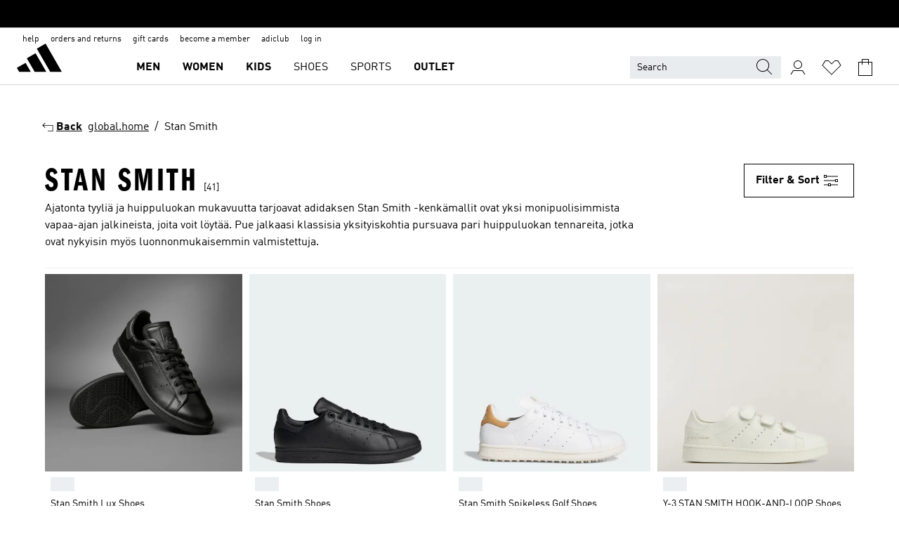

--- FILE ---
content_type: text/html; charset=utf-8
request_url: https://www.adidas.fi/stan_smith
body_size: 95151
content:
<!DOCTYPE html><html lang="fi" class="theme-adidas"><head><meta charSet="utf-8"><title>Stan Smith -kengät kaikkiin tilanteisiin | adidas Suomi</title><meta name="description" content="Minimalistiset ja klassiset Stan Smith -kengät ovat monipuolisuudessaan lähes ylivertaiset. Tutustu ikonisiin malleihin adidas-verkkokaupassa."><meta name="viewport" content="width=device-width, initial-scale=1"><link rel="icon" href="/static/glass/plp/plp-app/favicon.ico"><meta name="apple-itunes-app" data-auto-id="native-iOS-banner" content="app-id=1266591536, app-argument=/"><meta name="robots" content="index,follow,noydir,noodp"><meta property="og:title" content="Stan Smith -kengät kaikkiin tilanteisiin | adidas Suomi"><meta property="og:description" content="Minimalistiset ja klassiset Stan Smith -kengät ovat monipuolisuudessaan lähes ylivertaiset. Tutustu ikonisiin malleihin adidas-verkkokaupassa."><meta property="og:site_name" content="adidas FI"><meta property="og:url" content="https://www.adidas.fi/stan_smith"><link rel="canonical" href="https://www.adidas.fi/stan_smith"><link rel="alternate" href="https://www.adidas.sk/stan_smith" hrefLang="sk-SK"><link rel="alternate" href="https://www.adidas.se/stan_smith" hrefLang="sv-SE"><link rel="alternate" href="https://www.adidas.pt/stan_smith" hrefLang="pt-PT"><link rel="alternate" href="https://www.adidas.pl/stan_smith" hrefLang="pl-PL"><link rel="alternate" href="https://www.adidas.pe/stan_smith" hrefLang="es-PE"><link rel="alternate" href="https://www.adidas.no/stan_smith" hrefLang="no-NO"><link rel="alternate" href="https://www.adidas.nl/stan_smith" hrefLang="nl-NL"><link rel="alternate" href="https://www.adidas.mx/stan_smith" hrefLang="es-MX"><link rel="alternate" href="https://www.adidas.jp/スタンスミス" hrefLang="ja-JP"><link rel="alternate" href="https://www.adidas.it/stan_smith" hrefLang="it-IT"><link rel="alternate" href="https://www.adidas.ie/stan_smith" hrefLang="en-IE"><link rel="alternate" href="https://www.adidas.gr/stan_smith" hrefLang="el-GR"><link rel="alternate" href="https://www.adidas.fr/stan_smith" hrefLang="fr-FR"><link rel="alternate" href="https://www.adidas.fi/stan_smith" hrefLang="en-FI"><link rel="alternate" href="https://www.adidas.es/stan_smith" hrefLang="es-ES"><link rel="alternate" href="https://www.adidas.dk/stan_smith" hrefLang="da-DK"><link rel="alternate" href="https://www.adidas.de/en/stan_smith" hrefLang="en-DE"><link rel="alternate" href="https://www.adidas.de/stan_smith" hrefLang="de-DE"><link rel="alternate" href="https://www.adidas.cz/stan_smith" hrefLang="cs-CZ"><link rel="alternate" href="https://www.adidas.com/us/stan_smith" hrefLang="en-US"><link rel="alternate" href="https://www.adidas.com.vn/vi/stan_smith" hrefLang="vi-VN"><link rel="alternate" href="https://www.adidas.com.vn/en/stan_smith" hrefLang="en-VN"><link rel="alternate" href="https://www.adidas.com.tr/tr/stan_smith" hrefLang="tr-TR"><link rel="alternate" href="https://www.adidas.com.tr/en/stan_smith" hrefLang="en-TR"><link rel="alternate" href="https://www.adidas.com.sg/stan_smith" hrefLang="en-SG"><link rel="alternate" href="https://www.adidas.com.ph/stan_smith" hrefLang="en-PH"><link rel="alternate" href="https://www.adidas.com.my/en/stan_smith" hrefLang="en-MY"><link rel="alternate" href="https://www.adidas.com.br/stan_smith" hrefLang="pt-BR"><link rel="alternate" href="https://www.adidas.com.au/stan_smith" hrefLang="en-AU"><link rel="alternate" href="https://www.adidas.co.uk/stan_smith" hrefLang="en-GB"><link rel="alternate" href="https://www.adidas.co.th/th/stan_smith" hrefLang="th-TH"><link rel="alternate" href="https://www.adidas.co.th/en/stan_smith" hrefLang="en-TH"><link rel="alternate" href="https://www.adidas.co.nz/stan_smith" hrefLang="en-NZ"><link rel="alternate" href="https://www.adidas.co.kr/stan_smith" hrefLang="ko-KR"><link rel="alternate" href="https://www.adidas.co.in/stan_smith" hrefLang="en-IN"><link rel="alternate" href="https://www.adidas.co.id/id/stan_smith" hrefLang="id-ID"><link rel="alternate" href="https://www.adidas.co.id/en/stan_smith" hrefLang="en-ID"><link rel="alternate" href="https://www.adidas.co/stan_smith" hrefLang="es-CO"><link rel="alternate" href="https://www.adidas.cl/stan_smith" hrefLang="es-CL"><link rel="alternate" href="https://www.adidas.ch/it/stan_smith" hrefLang="it-CH"><link rel="alternate" href="https://www.adidas.ch/fr/stan_smith" hrefLang="fr-CH"><link rel="alternate" href="https://www.adidas.ch/en/stan_smith" hrefLang="en-CH"><link rel="alternate" href="https://www.adidas.ch/de/stan_smith" hrefLang="de-CH"><link rel="alternate" href="https://www.adidas.ca/fr/stan_smith" hrefLang="fr-CA"><link rel="alternate" href="https://www.adidas.ca/en/stan_smith" hrefLang="en-CA"><link rel="alternate" href="https://www.adidas.be/nl/stan_smith" hrefLang="nl-BE"><link rel="alternate" href="https://www.adidas.be/fr/stan_smith" hrefLang="fr-BE"><link rel="alternate" href="https://www.adidas.be/en/stan_smith" hrefLang="en-BE"><link rel="alternate" href="https://www.adidas.at/stan_smith" hrefLang="de-AT"><link rel="alternate" href="https://www.adidas.com/bh/ar/stan_smith" hrefLang="ar-BH"><link rel="alternate" href="https://www.adidas.com/kw/ar/stan_smith" hrefLang="ar-KW"><link rel="alternate" href="https://www.adidas.co.ma/ar/stan_smith" hrefLang="ar-MA"><link rel="alternate" href="https://www.adidas.com/om/ar/stan_smith" hrefLang="ar-OM"><link rel="alternate" href="https://www.adidas.com/qa/ar/stan_smith" hrefLang="ar-QA"><link rel="alternate" href="https://www.adidas.sa/ar/stan_smith" hrefLang="ar-SA"><link rel="alternate" href="https://www.adidas.ae/en/stan_smith" hrefLang="en-AE"><link rel="alternate" href="https://www.adidas.com/bh/en/stan_smith" hrefLang="en-BH"><link rel="alternate" href="https://www.adidas.com.hk/en/stan_smith" hrefLang="en-HK"><link rel="alternate" href="https://www.adidas.co.il/en/stan_smith" hrefLang="en-IL"><link rel="alternate" href="https://www.adidas.com/kw/en/stan_smith" hrefLang="en-KW"><link rel="alternate" href="https://www.adidas.com/om/en/stan_smith" hrefLang="en-OM"><link rel="alternate" href="https://www.adidas.com/qa/en/stan_smith" hrefLang="en-QA"><link rel="alternate" href="https://www.adidas.sa/en/stan_smith" hrefLang="en-SA"><link rel="alternate" href="https://www.adidas.co.za/stan_smith" hrefLang="en-ZA"><link rel="alternate" href="https://www.adidas.com/cr/es/stan_smith" hrefLang="es-CR"><link rel="alternate" href="https://www.adidas.com/ec/es/stan_smith" hrefLang="es-EC"><link rel="alternate" href="https://www.adidas.co.ma/fr/stan_smith" hrefLang="fr-MA"><link rel="alternate" href="https://www.adidas.co.il/he/stan_smith" hrefLang="he-IL"><link rel="alternate" href="https://www.adidas.com.hk/zh/stan_smith" hrefLang="zh-HK"><meta name="next-head-count" content="81"><link rel="preconnect" href="//esm.glass.adidas.com"><link rel="preconnect" href="//microfrontends.glass.adidas.com"><link rel="stylesheet" href="https://esm.glass.adidas.com/@adl/collection@6.1.2/css"><link rel="stylesheet" href="https://esm.glass.adidas.com/@adl/stripes-tokens-web-adidas@1.2.58/css/index.css"><link rel="stylesheet" href="https://esm.glass.adidas.com/@adl/grid@7.0.0-beta.13"><link rel="stylesheet" href="https://esm.glass.adidas.com/@adl/typography@1.1.0"><script type="module" id="external-dependencies">
         import React from 'https://esm.glass.adidas.com/v1/react@18.3.1';
         window.React = React;
      
         import ReactDOM from 'https://esm.glass.adidas.com/v1/react-dom@18.3.1';
         window.ReactDOM = ReactDOM;
      </script><script id="performance-load">
  window.addEventListener('load', function (e) { window.BOOMR_onload = (e && e.timeStamp) || new Date().getTime() }, false);

  window.BOOMR = window.BOOMR || {};
  window.BOOMR.snippetExecuted = true;
  if (window.performance && performance.mark) performance.mark('TTP');

  function SSR_PERFORMANCE_MEASUREMENT(e) {
    try {
        e.onload = undefined;
        if (
            e.complete &&
            window.performance &&
            typeof window.performance.getEntriesByName == 'function' &&
            window.performance.getEntriesByName(e.src)
        ) {
            window.ssrLoadedTimeStamp = window.performance.timing.navigationStart + window.performance.getEntriesByName(e.src)[0].responseEnd;
        } else {
            window.ssrLoadedTimeStamp = new Date().getTime();
            if (window.performance && performance.mark) performance.mark('SSR Visually Complete');
        }
    } catch (e) {}
  }

  var injectSsrPerformanceInstrument = document.querySelector('[data-inject_ssr_performance_instrument]');

  if (injectSsrPerformanceInstrument !== null) {
    if (injectSsrPerformanceInstrument.complete) {
      window.SSR_PERFORMANCE_MEASUREMENT(injectSsrPerformanceInstrument);
    } else {
        injectSsrPerformanceInstrument.addEventListener('load', window.SSR_PERFORMANCE_MEASUREMENT(injectSsrPerformanceInstrument));
    }
  } 

  
      (function(i,s,o,g,r,a,m){
      i['InstanaEumObject']=r;
      i[r]=i[r]||function(){(i[r].q=i[r].q||[]).push(arguments)},
      i[r].l=1*new Date();
      a=s.createElement(o),
      m=s.getElementsByTagName(o)[0];
      a.async=1;
      a.src=g;
      m.parentNode.insertBefore(a,m)
      })(window,document,'script','//eum.instana.io/eum.min.js','ineum');
      ineum('reportingUrl', 'https://eum-eu-west-1.instana.io');
      ineum('autoClearResourceTimings', false);
      ineum('ignoreErrorMessages',[
        /.*Failed to execute 'querySelector'.*/i,
        /.*ResizeObserver loop limit exceeded.*/i
      ]);
      ineum('meta', 'userAgent', window.navigator.userAgent);
      ineum('apiKey', 'BDBM8oS7QzGntzAncTouGg');
      ineum('page', 'PLP_ProductListPage');
  </script><link rel="preload" href="/static/glass/plp/plp-app/a4076517ebc091e285caa39e89aafbd54bc22e20/_next/static/css/421382a4fed4a3f1.css" as="style"><link rel="stylesheet" href="/static/glass/plp/plp-app/a4076517ebc091e285caa39e89aafbd54bc22e20/_next/static/css/421382a4fed4a3f1.css" data-n-g=""><link rel="preload" href="/static/glass/plp/plp-app/a4076517ebc091e285caa39e89aafbd54bc22e20/_next/static/css/9f879f1b3a51db90.css" as="style"><link rel="stylesheet" href="/static/glass/plp/plp-app/a4076517ebc091e285caa39e89aafbd54bc22e20/_next/static/css/9f879f1b3a51db90.css" data-n-p=""><link rel="preload" href="/static/glass/plp/plp-app/a4076517ebc091e285caa39e89aafbd54bc22e20/_next/static/css/ac330ae49fd49ef9.css" as="style"><link rel="stylesheet" href="/static/glass/plp/plp-app/a4076517ebc091e285caa39e89aafbd54bc22e20/_next/static/css/ac330ae49fd49ef9.css"><noscript data-n-css=""></noscript><script defer="" nomodule="" src="/static/glass/plp/plp-app/a4076517ebc091e285caa39e89aafbd54bc22e20/_next/static/chunks/polyfills-c67a75d1b6f99dc8.js"></script><script defer="" src="/static/glass/plp/plp-app/a4076517ebc091e285caa39e89aafbd54bc22e20/_next/static/chunks/586.c12c99802a6bc400.js"></script><script src="/static/glass/plp/plp-app/a4076517ebc091e285caa39e89aafbd54bc22e20/_next/static/chunks/webpack-ce43791fa2678a7b.js" defer=""></script><script src="/static/glass/plp/plp-app/a4076517ebc091e285caa39e89aafbd54bc22e20/_next/static/chunks/framework-2930527e9e7b48c3.js" defer=""></script><script src="/static/glass/plp/plp-app/a4076517ebc091e285caa39e89aafbd54bc22e20/_next/static/chunks/main-1dd0db79b3053154.js" defer=""></script><script src="/static/glass/plp/plp-app/a4076517ebc091e285caa39e89aafbd54bc22e20/_next/static/chunks/pages/_app-8f044c8f2aa761a9.js" defer=""></script><script src="/static/glass/plp/plp-app/a4076517ebc091e285caa39e89aafbd54bc22e20/_next/static/chunks/78-78466e10b3b49ba0.js" defer=""></script><script src="/static/glass/plp/plp-app/a4076517ebc091e285caa39e89aafbd54bc22e20/_next/static/chunks/74-cd8702e63cf08093.js" defer=""></script><script src="/static/glass/plp/plp-app/a4076517ebc091e285caa39e89aafbd54bc22e20/_next/static/chunks/743-4c0a1ae3daa3b51f.js" defer=""></script><script src="/static/glass/plp/plp-app/a4076517ebc091e285caa39e89aafbd54bc22e20/_next/static/chunks/10-aeb4a29a2a987728.js" defer=""></script><script src="/static/glass/plp/plp-app/a4076517ebc091e285caa39e89aafbd54bc22e20/_next/static/chunks/pages/%5Bpath%5D-4ba1297d02dbeabb.js" defer=""></script><script src="/static/glass/plp/plp-app/a4076517ebc091e285caa39e89aafbd54bc22e20/_next/static/HxRmdupXjNPAyV_wOK8md/_buildManifest.js" defer=""></script><script src="/static/glass/plp/plp-app/a4076517ebc091e285caa39e89aafbd54bc22e20/_next/static/HxRmdupXjNPAyV_wOK8md/_ssgManifest.js" defer=""></script><link rel="stylesheet" data-name="side-panel-mf" href="https://microfrontends.glass.adidas.com/side-panel-mf/style.css"><link rel="stylesheet" data-name="header-mf" href="https://microfrontends.glass.adidas.com/header-mf/7454c96938c6e388b125f2cd37159eb2ac06c469/style.css"><link rel="stylesheet" data-name="footer-mf" href="https://microfrontends.glass.adidas.com/footer-mf/7454c96938c6e388b125f2cd37159eb2ac06c469/style.css">
<script>(window.BOOMR_mq=window.BOOMR_mq||[]).push(["addVar",{"rua.upush":"false","rua.cpush":"false","rua.upre":"false","rua.cpre":"false","rua.uprl":"false","rua.cprl":"false","rua.cprf":"false","rua.trans":"","rua.cook":"false","rua.ims":"false","rua.ufprl":"false","rua.cfprl":"false","rua.isuxp":"false","rua.texp":"norulematch","rua.ceh":"false","rua.ueh":"false","rua.ieh.st":"0"}]);</script>
                              <script>!function(a){var e="https://s.go-mpulse.net/boomerang/",t="addEventListener";if("False"=="True")a.BOOMR_config=a.BOOMR_config||{},a.BOOMR_config.PageParams=a.BOOMR_config.PageParams||{},a.BOOMR_config.PageParams.pci=!0,e="https://s2.go-mpulse.net/boomerang/";if(window.BOOMR_API_key="VS6YR-U7NVZ-5H8FH-JJDPK-U3R2E",function(){function n(e){a.BOOMR_onload=e&&e.timeStamp||(new Date).getTime()}if(!a.BOOMR||!a.BOOMR.version&&!a.BOOMR.snippetExecuted){a.BOOMR=a.BOOMR||{},a.BOOMR.snippetExecuted=!0;var i,_,o,r=document.createElement("iframe");if(a[t])a[t]("load",n,!1);else if(a.attachEvent)a.attachEvent("onload",n);r.src="javascript:void(0)",r.title="",r.role="presentation",(r.frameElement||r).style.cssText="width:0;height:0;border:0;display:none;",o=document.getElementsByTagName("script")[0],o.parentNode.insertBefore(r,o);try{_=r.contentWindow.document}catch(O){i=document.domain,r.src="javascript:var d=document.open();d.domain='"+i+"';void(0);",_=r.contentWindow.document}_.open()._l=function(){var a=this.createElement("script");if(i)this.domain=i;a.id="boomr-if-as",a.src=e+"VS6YR-U7NVZ-5H8FH-JJDPK-U3R2E",BOOMR_lstart=(new Date).getTime(),this.body.appendChild(a)},_.write("<bo"+'dy onload="document._l();">'),_.close()}}(),"".length>0)if(a&&"performance"in a&&a.performance&&"function"==typeof a.performance.setResourceTimingBufferSize)a.performance.setResourceTimingBufferSize();!function(){if(BOOMR=a.BOOMR||{},BOOMR.plugins=BOOMR.plugins||{},!BOOMR.plugins.AK){var e=""=="true"?1:0,t="",n="aoheznaxzcoao2l6rnka-f-b6d0f14e2-clientnsv4-s.akamaihd.net",i="false"=="true"?2:1,_={"ak.v":"39","ak.cp":"900032","ak.ai":parseInt("238272",10),"ak.ol":"0","ak.cr":9,"ak.ipv":4,"ak.proto":"h2","ak.rid":"e3a6cf7b","ak.r":44387,"ak.a2":e,"ak.m":"dsca","ak.n":"essl","ak.bpcip":"3.142.76.0","ak.cport":46436,"ak.gh":"23.192.164.18","ak.quicv":"","ak.tlsv":"tls1.3","ak.0rtt":"","ak.0rtt.ed":"","ak.csrc":"-","ak.acc":"","ak.t":"1769900884","ak.ak":"hOBiQwZUYzCg5VSAfCLimQ==b/UGiFtTgIDHZ4GgM8G9P2vdz30Jc/JvhMl/vYy3HxEYaQ5QC/KleDH+Ucng/g86FceaEXCDINrByZgjdZHbobKjRgdBUk7faYyeocUEQlS1hKm+gNcH01SFhmRA3zRziN1PGUKuVO4v2cxZYfXZmQd8NxQy/Mt/8mUPY7QhZb//[base64]","ak.pv":"3649","ak.dpoabenc":"","ak.tf":i};if(""!==t)_["ak.ruds"]=t;var o={i:!1,av:function(e){var t="http.initiator";if(e&&(!e[t]||"spa_hard"===e[t]))_["ak.feo"]=void 0!==a.aFeoApplied?1:0,BOOMR.addVar(_)},rv:function(){var a=["ak.bpcip","ak.cport","ak.cr","ak.csrc","ak.gh","ak.ipv","ak.m","ak.n","ak.ol","ak.proto","ak.quicv","ak.tlsv","ak.0rtt","ak.0rtt.ed","ak.r","ak.acc","ak.t","ak.tf"];BOOMR.removeVar(a)}};BOOMR.plugins.AK={akVars:_,akDNSPreFetchDomain:n,init:function(){if(!o.i){var a=BOOMR.subscribe;a("before_beacon",o.av,null,null),a("onbeacon",o.rv,null,null),o.i=!0}return this},is_complete:function(){return!0}}}}()}(window);</script></head><body><div id="__next"><script id="__SOLE_HOST_INFO__">
        window.__SOLE_HOST_INFO__ = {"appId":"@plp/app","originalHost":"www.adidas.fi","pageType":"ProductListingPage","context":{"brand":"adidas","locale":"fi_FI","env":"production"},"initialised":true};
      </script><script id="__ECOM_BAG__">
        window.__ECOM_BAG__ = undefined;
      </script><script id="__ECOM_WISHLIST__">
        window.__ECOM_WISHLIST__ = undefined;
      </script><div id="gl-theme-icons" style="width:0;height:0;position:absolute;overflow:hidden"><svg xmlns="http://www.w3.org/2000/svg" width="24" height="2350"><symbol fill="none" id="adiclub-logo" viewBox="0 0 24 24"><title>adiclub-logo</title><path d="M3.348 10.787a2.087 2.087 0 0 0-1.22-.375 2.096 2.096 0 0 0-1.505.633A2.165 2.165 0 0 0 0 12.575c0 1.192.963 2.177 2.128 2.177.435.003.86-.127 1.22-.375v.278h1.004v-4.201H3.348v.333Zm-1.192 2.98a1.17 1.17 0 0 1-.834-.35 1.21 1.21 0 0 1 0-1.697 1.17 1.17 0 0 1 .834-.351c.314.003.615.13.838.356.222.225.35.53.354.85a1.2 1.2 0 0 1-1.192 1.192Zm5.897-2.98a2.046 2.046 0 0 0-1.207-.375 2.104 2.104 0 0 0-1.562.606 2.204 2.204 0 0 0 0 3.13 2.104 2.104 0 0 0 1.563.605 2.153 2.153 0 0 0 1.206-.375v.277h1.015V9.026H8.053v1.761Zm-1.177 2.98c-.651 0-1.193-.54-1.193-1.192a1.23 1.23 0 0 1 .355-.85c.223-.226.523-.354.838-.357.637 0 1.18.554 1.18 1.206a1.22 1.22 0 0 1-.351.841 1.18 1.18 0 0 1-.83.352Zm2.698-3.313h1.018v4.2h-1.02l.002-4.2Zm1.017-.388H9.57v-1.04h1.017l.003 1.04Zm3.38 3.403.07.045c-.179.395-.417.695-.713.9-.282.202-.62.31-.965.31a1.494 1.494 0 0 1-.726-.168 1.151 1.151 0 0 1-.48-.491 1.644 1.644 0 0 1-.172-.774 3.313 3.313 0 0 1 .183-1.113c.115-.332.287-.64.51-.91a2.5 2.5 0 0 1 .747-.62 1.88 1.88 0 0 1 .9-.226 1.485 1.485 0 0 1 1.175.53l-.644.58h-.026c-.075-.277-.171-.482-.287-.616a.553.553 0 0 0-.426-.199.692.692 0 0 0-.453.186c-.16.143-.292.314-.391.505a3.309 3.309 0 0 0-.382 1.557c0 .347.078.623.235.827a.75.75 0 0 0 .617.305c.225.003.447-.049.648-.15.22-.122.417-.283.579-.477h.002Zm1.316.08a2.354 2.354 0 0 0-.022.442c.008.101.059.15.152.15a.21.21 0 0 0 .095-.026.316.316 0 0 0 .088-.062l.052.036c-.07.178-.177.34-.313.473a.67.67 0 0 1-.478.182c-.197 0-.34-.073-.427-.217-.087-.144-.104-.39-.052-.739l.59-3.824-.165-.583.009-.053L15.946 9l.044.026-.704 4.523Zm4.164 0a2.345 2.345 0 0 0-.022.442c.009.101.06.15.152.15a.211.211 0 0 0 .096-.026.332.332 0 0 0 .087-.062l.052.036a1.37 1.37 0 0 1-.312.473.67.67 0 0 1-.479.182c-.197 0-.34-.073-.426-.217-.087-.144-.104-.39-.052-.739l.048-.312a3.727 3.727 0 0 1-.357.462c-.204.23-.44.428-.7.589a1.454 1.454 0 0 1-.765.233c-.226 0-.4-.074-.52-.22a1.145 1.145 0 0 1-.236-.576 2.519 2.519 0 0 1 .01-.752l.286-1.857-.165-.583.008-.053 1.131-.327.044.027-.417 2.697c-.052.343-.042.589.03.74a.36.36 0 0 0 .335.224.958.958 0 0 0 .461-.141 2.99 2.99 0 0 0 .51-.367c.14-.124.273-.258.395-.4l.279-1.816-.166-.583.01-.053 1.13-.327.044.027-.491 3.13Zm4.427-2.53a1.103 1.103 0 0 0-.339-.46.8.8 0 0 0-.504-.168 1.521 1.521 0 0 0-.709.195c-.262.14-.5.323-.705.54-.103.106-.2.22-.288.34l.378-2.437L21.67 9l-1.134.327-.009.053.165.583-.729 4.734.035.027.808-.3c.059.043.12.082.184.118.214.121.481.181.8.181.303.002.6-.079.861-.234.277-.165.517-.386.705-.65.21-.292.37-.618.474-.964.115-.38.172-.776.17-1.174a1.757 1.757 0 0 0-.122-.68v-.002Zm-.913 1.928c-.064.26-.159.511-.283.747a1.86 1.86 0 0 1-.4.527.677.677 0 0 1-.488.195.67.67 0 0 1-.478-.218 1.58 1.58 0 0 1-.324-.546l.283-1.823a3.46 3.46 0 0 1 .563-.484c.27-.182.5-.274.692-.274a.428.428 0 0 1 .409.248c.086.165.13.422.13.77 0 .29-.034.577-.104.858" fill="currentColor"></path></symbol><symbol id="alert-error" viewBox="0 0 19 19"><title>alert-error</title><g fill="none" stroke="currentColor" stroke-miterlimit="10"><circle cx="9.5" cy="9.5" r="6"></circle><path d="m11.5 7.5-2 2 2 2m-4-4 2 2-2 2" stroke-linecap="square"></path></g></symbol><symbol id="alert-info" viewBox="0 0 19 19"><title>alert-info</title><circle cx="9.5" cy="9.5" r="6" fill="none" stroke="currentColor" stroke-linecap="square" stroke-miterlimit="10"></circle><circle fill="currentColor" cx="9.5" cy="6.5" r="0.65"></circle><path d="M9.5 8.5v4" fill="none" stroke="currentColor" stroke-linecap="square" stroke-miterlimit="10"></path></symbol><symbol id="alert-success" viewBox="0 0 19 19"><title>alert-success</title><g fill="none" stroke="currentColor" stroke-linecap="square" stroke-miterlimit="10"><path d="m6.5 9.93 1.71 1.71 4.29-4.28"></path><circle cx="9.5" cy="9.5" r="6"></circle></g></symbol><symbol id="alert-warning" viewBox="0 0 19 19"><title>alert-warning</title><path fill="none" stroke="currentColor" stroke-miterlimit="10" d="m9.5 3.5-7 12h14l-7-12z"></path><circle fill="currentColor" cx="9.5" cy="13.53" r="0.65"></circle><path stroke-linecap="square" fill="none" stroke="currentColor" stroke-miterlimit="10" d="M9.5 11.53v-4"></path></symbol><symbol id="broken-image" viewBox="0 0 17 19"><title>broken-image</title><g fill="none" stroke="currentColor" stroke-miterlimit="10"><circle cx="12.5" cy="8.5" r="2"></circle><path d="m.5 14.5 4-7 3.75 7"></path><path stroke-linecap="square" d="M.5 4.5h16v10H.5zm15-2-14 14"></path><path d="m7.5 14.4 2-2.9 2 3"></path></g></symbol><symbol id="checkmark" viewBox="0 0 19 19"><title>checkmark</title><path fill="none" stroke="currentColor" stroke-linecap="square" stroke-miterlimit="10" d="m2.5 10.5 4 4 10-10"></path></symbol><symbol id="contact-email" viewBox="0 0 15 19"><title>contact-email</title><g fill="none" stroke="currentColor" stroke-miterlimit="10"><path stroke-linecap="square" d="M.5 5.5h14v8H.5z"></path><path d="m10.5 9.5 4 4m-14-8 7 6 7-6m-10 4-4 4"></path></g></symbol><symbol id="contact-phone" viewBox="0 0 9 19"><title>contact-phone</title><g fill="none" stroke="currentColor" stroke-miterlimit="10"><path d="M.5 2.5h8v14h-8zm0 11h8m-8-9h8"></path><circle cx="4.5" cy="14.5" r="1"></circle></g></symbol><symbol id="customization" viewBox="0 0 19 19"><title>customization</title><path d="M12.504.717 2.424 12.219l1.785 1.566L14.291 2.281ZM1.65 13.109l-.462 2.329 2.244-.76Z" fill="currentColor"></path><path d="m8.598 10.592-4.56 5.214a8.313 8.313 0 0 0 5.046 2.16z" fill="#3175de"></path><path d="m17.943 9.132-7.339.487 5.712 5.011a8.313 8.313 0 0 0 1.627-5.463z" fill="#f9b900"></path><path d="m9.785 10.486.499 7.469a8.313 8.313 0 0 0 5.26-2.375z" fill="#00ac37"></path><path d="M17.813 7.956a8.313 8.313 0 0 0-2.791-4.655l-4.536 5.13z" fill="#ea2c35"></path></symbol><symbol id="forbidden" viewBox="0 0 13 19"><title>forbidden</title><g fill="none" stroke="currentColor" stroke-miterlimit="10"><circle cx="6.5" cy="9.5" r="6"></circle><path stroke-linecap="square" d="m2.5 5.5 8 8"></path></g></symbol><symbol id="locked" viewBox="0 0 19 19"><title>locked</title><g fill="none" stroke="currentColor" stroke-miterlimit="10"><path d="M13.5 7.5v-1a4 4 0 0 0-8 0v1m-2 0h12v8h-12z"></path><circle cx="9.5" cy="10.68" r="1.18"></circle><path stroke-linecap="square" d="M9.5 13.5v-1.64"></path></g></symbol><symbol id="logo" viewBox="0 0 24 24"><title>logo</title><path d="M15.72 13.61h4.67l-6-10.47-3.5 2 4.87 8.45zm-5.17 1v-1h3.68l-3.92-6.79-3.51 2 2.75 4.78v1zm-7.83-2.19.67 1.19h4.67l-1.85-3.2-3.49 2zm11.51 1.19v1.69a2 2 0 0 0-1.23-.37 2.08 2.08 0 0 0 0 4.16 2.12 2.12 0 0 0 1.19-.37V19h1v-5.39zm-6.17 0v1.69a2 2 0 0 0-1.19-.37 2.08 2.08 0 0 0 0 4.16 2.1 2.1 0 0 0 1.19-.37V19h1v-5.39zm12.22 4.08c0 .81.72 1.39 1.88 1.39.94 0 1.72-.41 1.72-1.32 0-.63-.35-1-1.17-1.15l-.64-.13c-.41-.08-.69-.16-.69-.4s.27-.39.62-.39.71.25.72.55h1c-.05-.78-.68-1.31-1.7-1.31s-1.67.57-1.67 1.32c0 .92.74 1.06 1.38 1.18l.53.1c.38.07.54.18.54.4s-.19.39-.64.39c-.65 0-.86-.34-.87-.63zM18.91 19h1v-4h-1v.32a2 2 0 0 0-1.19-.37 2.08 2.08 0 0 0 0 4.16 2.12 2.12 0 0 0 1.19-.37V19zM3.39 19h1v-4h-1v.32a2 2 0 0 0-1.19-.37 2.08 2.08 0 1 0 0 4.16 2.12 2.12 0 0 0 1.19-.37V19zm7.16 0v-4h-1v4zm-9.46-2a1.15 1.15 0 1 1 1.15 1.15A1.15 1.15 0 0 1 1.09 17zm4.68 0a1.15 1.15 0 1 1 1.15 1.15A1.14 1.14 0 0 1 5.77 17zm10.84 0a1.15 1.15 0 1 1 1.15 1.15A1.15 1.15 0 0 1 16.61 17zm-4.67 0a1.15 1.15 0 1 1 1.15 1.15A1.14 1.14 0 0 1 11.94 17z" fill="currentColor"></path></symbol><symbol id="personalisation-flag" viewBox="0 0 15 19"><title>personalisation-flag</title><g fill="none" stroke="currentColor" stroke-miterlimit="10"><path d="M14.5 13.5H.5v-10h14z"></path><path stroke-linecap="square" d="M7.5 5.5v6m3-3h-6m-4-6v15"></path></g></symbol><symbol id="personalization" viewBox="0 0 19 19"><title>personalization</title><path d="m1.188 15.438.475-2.375 1.78 1.544zM12.23.95 2.376 12.231l1.782 1.544 9.856-11.162z" fill="currentColor"></path><path d="M12.943 6.176 9.5 15.437h1.9l.594-1.662h3.324l.594 1.662h1.9l-3.442-9.26h-1.426zm.713 2.73 1.187 3.324h-2.375l1.188-3.324zm-12.47 7.72v1.187h16.626v-1.188H1.187z" fill="#0286cd"></path></symbol><symbol id="rating-active" viewBox="0 0 19 19"><title>rating-active</title><path d="m9.5 14.26 5.86 4.26-2.23-6.91L19 7.35h-7.25L9.5.48 7.25 7.35H0l5.87 4.26-2.24 6.91z" fill="currentColor"></path></symbol><symbol id="rating-inactive" viewBox="0 0 19 19"><title>rating-inactive</title><path d="M15.01 8.644h-4.204L9.5 4.651 8.195 8.644H3.99l3.407 2.475-1.304 4.007L9.5 12.652l3.397 2.474-1.294-4.008zM19 7.348l-5.874 4.266 2.23 6.906L9.5 14.254 3.626 18.52l2.248-6.906L0 7.348h7.255L9.5.48l2.246 6.868z" fill="currentColor"></path></symbol><symbol id="size-guide" viewBox="0 0 19 19"><title>size-guide</title><g fill="none" stroke="currentColor" stroke-miterlimit="10"><path d="M.5 6.5h18v6H.5z"></path><path stroke-linecap="square" d="M3.5 12.5v-3m3 3v-2m3 2v-3m6 3v-3m-3 3v-2"></path></g></symbol><symbol id="tooltip" viewBox="0 0 14 24"><title>tooltip</title><path fill="currentColor" d="M.49 7.22A6.14 6.14 0 0 1 7 1.76a5.88 5.88 0 0 1 6.25 6c0 3.62-2.6 5.61-5.58 6.07V17H5.1v-5.13c3 0 5.67-.91 5.67-4.06A3.58 3.58 0 0 0 6.94 4.1 3.68 3.68 0 0 0 3 7.22zM5.1 22v-2.68h2.54V22z"></path></symbol><symbol id="usp-checkmark" viewBox="0 0 17 19"><title>usp-checkmark</title><path fill="none" stroke="currentColor" stroke-linecap="square" stroke-miterlimit="10" d="m1.5 10.5 4 4 10-10"></path></symbol><symbol id="usp-delivery-cash" viewBox="0 0 24 24"><title>usp-delivery-cash</title><g fill="none" fill-rule="evenodd"><path d="m15.235 4.5-1.312 3h-3.846l-1.312-3h6.47Z" stroke="currentColor"></path><path d="M12.002 18.5c2.279 0 4.575-.565 5.861-1.76.364-.34.57-.763.623-1.269.059-.567-.067-1.227-.356-1.98-.617-1.609-1.967-3.602-4.034-5.991h-4.2c-2.06 2.395-3.407 4.392-4.024 6-.29.754-.416 1.413-.359 1.98.051.503.255.924.615 1.26 1.281 1.19 3.586 1.76 5.874 1.76Z" stroke="currentColor"></path><path d="M12 15.57v-.68a2 2 0 0 1-1-.299l.16-.46c.295.199.644.303 1 .299a.71.71 0 0 0 .795-.613.548.548 0 0 0 .005-.057c0-.37-.26-.6-.76-.81-.7-.27-1.12-.58-1.12-1.17a1.12 1.12 0 0 1 1-1.1V10h.42v.66c.312.002.617.081.89.23l-.17.45a1.688 1.688 0 0 0-.86-.23c-.52 0-.72.31-.72.59 0 .28.25.53.84.77s1 .64 1 1.24a1.18 1.18 0 0 1-1.07 1.16v.7H12Z" fill="currentColor"></path><path d="M12 15.57v-.68a2 2 0 0 1-1-.299l.16-.46c.295.199.644.303 1 .299a.71.71 0 0 0 .795-.613.548.548 0 0 0 .005-.057c0-.37-.26-.6-.76-.81-.7-.27-1.12-.58-1.12-1.17a1.12 1.12 0 0 1 1-1.1V10h.42v.66c.312.002.617.081.89.23l-.17.45a1.688 1.688 0 0 0-.86-.23c-.52 0-.72.31-.72.59 0 .28.25.53.84.77s1 .64 1 1.24a1.18 1.18 0 0 1-1.07 1.16v.7H12Z" stroke="currentColor" stroke-width="0.37"></path></g></symbol><symbol fill="none" id="usp-delivery-delay" viewBox="0 0 24 24"><title>usp-delivery-delay</title><path fill-rule="evenodd" clip-rule="evenodd" d="M13.143 12.937a1.241 1.241 0 0 1-1.077.797c-.631 0-1.143-.51-1.143-1.14v-.045c.014-.487.326-.916.787-1.077V8.07h.753v3.382c.326.141.58.41.701.743h1.797v.743h-1.818Z" fill="currentColor"></path><path d="M12 19a7 7 0 1 0 0-14 7 7 0 0 0 0 14Z" stroke="currentColor"></path></symbol><symbol id="usp-delivery-evening" viewBox="0 0 24 24"><title>usp-delivery-evening</title><path d="M11.544 8.404a5.3 5.3 0 0 0-2.31 7.05 5.15 5.15 0 0 0 6.94 2.4 4.832 4.832 0 0 0 1.84-1.511 4.64 4.64 0 0 1-5.7-2.49 4.905 4.905 0 0 1-.52-2 5.15 5.15 0 0 1 2-4 6.194 6.194 0 0 0-2.25.55Zm7.47 4.7-3-3m3 0-3 3m-7.66-4.75-3-3m3 0-3 3" fill="none" fill-rule="evenodd" stroke="currentColor" stroke-width="1.001"></path></symbol><symbol fill="none" id="usp-delivery-same-day" viewBox="0 0 24 24"><title>usp-delivery-same-day</title><path d="M5 14.469h2m-3-2h3m0-2H3" stroke="currentColor" stroke-linecap="square"></path><path d="M8.568 17c.374.365.788.688 1.236.962 3.302 2.025 7.626.996 9.656-2.296a6.987 6.987 0 0 0-2.305-9.628A7.03 7.03 0 0 0 7.72 8" stroke="currentColor"></path><path fill-rule="evenodd" clip-rule="evenodd" d="M14.72 12.868a1.24 1.24 0 0 1-1.077.797 1.14 1.14 0 0 1-1.143-1.14v-.045c.014-.488.326-.917.787-1.077V8h.753v3.382c.326.14.58.409.701.743h1.797v.743H14.72Z" fill="currentColor"></path></symbol><symbol id="usp-delivery-store" viewBox="0 0 24 24"><title>usp-delivery-store</title><g stroke="currentColor" fill="none" fill-rule="evenodd"><path stroke-width="1.042" d="M5.576 6.419h12.498l.792 4.042v1.558H4.773v-1.56zm.626 11.984v-6.384m11.302 6.012V12.02"></path><path stroke-width="1.001" stroke-linecap="square" d="M3.896 18.46h16.333"></path><path stroke-width="1.042" d="M10.402 12.02v6.337M3 18.46h17.733"></path><path stroke-width="0.754" d="m16.029 15.911-.868.98m.868-2.585-2.417 2.706"></path></g></symbol><symbol id="usp-delivery" viewBox="0 0 19 19"><title>usp-delivery</title><g fill="none" stroke="currentColor" stroke-miterlimit="10"><path d="M13.42 13.5H9.5"></path><path stroke-linecap="square" d="M4.5 5.5h10l4 3v5h-2m-10 0h-2m0-6h-4"></path><circle cx="8" cy="13" r="1.5"></circle><circle cx="15" cy="13" r="1.5"></circle><path stroke-linecap="square" d="M1.5 9.5h3m-2 2h2"></path></g></symbol><symbol id="usp-exchange" viewBox="0 0 24 24"><title>usp-exchange</title><g stroke="currentColor" stroke-width="1.145" fill="none" fill-rule="evenodd"><path d="m12.982 12.184 2.671 3.07-2.671 3.08m-8.41-3.079h10.76M9.623 5.374l-2.66 3.08 2.66 3.07"></path><path stroke-linecap="round" d="M7.273 8.454h12.01v6.8m-1.481.001h1.48M4.572 7.444v7.811m1.48 0h-1.48"></path></g></symbol><symbol id="usp-free-returns" viewBox="0 0 19 19"><title>usp-free-returns</title><g fill="none" stroke="currentColor" stroke-miterlimit="10"><path stroke-linecap="square" d="M16.5 11.5h-2m3-2h-3m0-4H.5v8h14"></path><path d="M.5 7.5h11m-8 0 4 6m-2-6 4 6m-2-6 4 6"></path><path stroke-linecap="square" d="M14.5 7.5h4"></path></g></symbol><symbol id="usp-gift-card" viewBox="0 0 24 24"><title>usp-gift-card</title><path d="M4.5 17.5h15v-10h-15zm1-8h13m-7 3h5m-5 2h4" fill="none" fill-rule="evenodd" stroke-linecap="square" stroke="currentColor"></path></symbol><symbol id="usp-klarna" viewBox="0 0 24 24"><title>usp-klarna</title><g fill="none" fill-rule="evenodd"><path d="M9.327 1.182H6.718a6.67 6.67 0 0 1-2.69 5.39l-1.037.774L7 12.8h3.282L6.6 7.773a9.243 9.243 0 0 0 2.727-6.591M0 12.79h2.673V1.183H0zm12.136-2.854a1.5 1.5 0 1 0 .01 0h-.01Z" fill="currentColor" transform="translate(6 5)"></path><path d="M11.227 2.28a.587.587 0 0 0 .591-.59.588.588 0 0 0-.59-.59.588.588 0 0 0-.592.59c0 .328.263.59.591.59Zm0-1.071c.263 0 .482.218.482.481a.486.486 0 0 1-.482.482.486.486 0 0 1-.481-.482c0-.263.219-.481.481-.481Zm-.087.547h.11l.109.24h.11l-.11-.24c.065-.022.11-.088.11-.175 0-.11-.089-.197-.22-.197h-.219v.612h.11v-.24Zm0-.285h.11c.065 0 .109.044.109.088 0 .065-.022.087-.11.087h-.11v-.175Z" fill="#000" transform="translate(6 5)"></path></g></symbol><symbol id="usp-sale" viewBox="0 0 24 24"><title>usp-sale</title><g fill="none" fill-rule="evenodd"><path d="m14.657 5.65 2.14 1.987L18.5 6.482V18.5h-13V6.482l1.702 1.155L9.343 5.65 12 7.623l2.657-1.974Z" stroke="currentColor"></path><path d="M6.13 3.54a1.761 1.761 0 1 0 0 3.522 1.761 1.761 0 0 0 0-3.523Zm0 1a.76.76 0 1 1 0 1.52.76.76 0 0 1 0-1.52ZM1.76 0a1.76 1.76 0 1 0 0 3.52 1.76 1.76 0 0 0 0-3.52Zm0 1.001a.76.76 0 1 1 0 1.519.76.76 0 0 1 0-1.519ZM6.37.084l.76.652-5.36 6.25-.76-.652z" transform="translate(8 9)" fill="currentColor" fill-rule="nonzero"></path></g></symbol><symbol id="arrow-back" viewBox="0 0 16 24"><title>arrow-back</title><g fill="none" stroke="currentColor" stroke-miterlimit="10" stroke-width="2"><path d="M15 18v-6H2"></path><path d="m6.5 7-5 5 5 5"></path></g></symbol><symbol id="arrow-down" viewBox="0 0 16 24"><title>arrow-down</title><path fill="none" stroke="currentColor" stroke-miterlimit="10" stroke-width="2" d="M1.5 9 8 15.5 14.5 9"></path></symbol><symbol id="arrow-left-long" viewBox="0 0 24 24"><title>arrow-left-long</title><path fill="none" stroke="currentColor" stroke-miterlimit="10" stroke-width="2" d="m6.4 17-5-5 5-5M2 12h22"></path></symbol><symbol id="arrow-left" viewBox="0 0 10 24"><title>arrow-left</title><path fill="none" stroke="currentColor" stroke-miterlimit="10" stroke-width="2" d="M8 5.5 1.5 12 8 18.5"></path></symbol><symbol id="arrow-right-long" viewBox="0 0 24 24"><title>arrow-right-long</title><path d="m17.59 7 5 5-5 5M0 12h22" fill="none" stroke="currentColor" stroke-miterlimit="10" stroke-width="2"></path></symbol><symbol id="arrow-right" viewBox="0 0 10 24"><title>arrow-right</title><path fill="none" stroke="currentColor" stroke-miterlimit="10" stroke-width="2" d="M2 5.5 8.5 12 2 18.5"></path></symbol><symbol id="arrow-up" viewBox="0 0 16 24"><title>arrow-up</title><path fill="none" stroke="currentColor" stroke-miterlimit="10" stroke-width="2" d="M1.5 14.5 8 8l6.5 6.5"></path></symbol><symbol id="bag-active" viewBox="0 0 16 24"><title>bag-active</title><g stroke="currentColor" stroke-miterlimit="10" stroke-width="2"><path fill="currentColor" d="M1 7h14v14H1z"></path><path fill="none" d="M11 10V3H5v7"></path></g></symbol><symbol id="bag-inactive" viewBox="0 0 16 24"><title>bag-inactive</title><g fill="none" stroke="currentColor" stroke-miterlimit="10" stroke-width="2"><path d="M1 7h14v14H1z"></path><path d="M11 10V3H5v7"></path></g></symbol><symbol id="calendar-active" viewBox="0 0 20 24"><title>calendar-active</title><g stroke="currentColor" stroke-miterlimit="10"><path fill="currentColor" stroke-width="2.011" d="M1 10h18v11H1z"></path><path fill="none" stroke-width="2" d="M1 4h18v6H1zm14-3v6M5 7V1"></path></g></symbol><symbol id="calendar-inactive" viewBox="0 0 20 24"><title>calendar-inactive</title><g fill="none" stroke="currentColor" stroke-miterlimit="10"><path stroke-width="2.011" d="M1 10h18v11H1z"></path><path stroke-width="2" d="M1 4h18v6H1zm14-3v6M5 7V1"></path></g></symbol><symbol id="chat" viewBox="0 0 22 24"><title>chat</title><path d="M21 19V3H1v16h5v3l4-3h11zM4 7h14M4 11h14M4 15h14" fill="none" stroke="currentColor" stroke-miterlimit="10" stroke-width="2"></path></symbol><symbol id="checkbox-checkmark" viewBox="0 0 16 24"><title>checkbox-checkmark</title><path fill="none" stroke="currentColor" stroke-miterlimit="10" stroke-width="2" d="m1 13 4 4L15 7"></path></symbol><symbol id="checkmark-full" viewBox="0 0 24 24"><title>checkmark-full</title><g fill="none" fill-rule="evenodd"><circle fill="currentColor" cx="12" cy="12" r="12"></circle><path fill="#fff" d="m9 15.586 9.293-9.293 1.414 1.414L9 18.414l-4.707-4.707 1.414-1.414z"></path></g></symbol><symbol id="clipboard" viewBox="0 0 24 24"><title>clipboard</title><g fill="none" fill-rule="evenodd"><path d="M0 24h24V0H0z"></path><path d="M18 2v3.994h3.994v16h-16V18H2V2h16Zm1.984 6.004H8.004v11.98h11.98V8.004ZM16 4H4v12h1.994V5.995L16 5.994V4Z" fill="currentColor" fill-rule="nonzero"></path></g></symbol><symbol id="close" viewBox="0 0 18 24"><title>close</title><path d="m17 4-8 8 8 8M1 4l8 8-8 8" fill="none" stroke="currentColor" stroke-miterlimit="10" stroke-width="2"></path></symbol><symbol id="cross-small" viewBox="0 0 14 24"><title>cross-small</title><path d="m13 6-6 6 6 6M1 6l6 6-6 6" fill="none" stroke="currentColor" stroke-miterlimit="10" stroke-width="2"></path></symbol><symbol id="download" viewBox="0 0 24 24"><title>download</title><g fill="currentColor" fill-rule="evenodd"><path d="M3 21v-8h2v6h14v-6h2v8H3z"></path><path d="m12 16-5.707-5.707 1.414-1.414L11 12.17V2.586h2v9.585l3.293-3.292 1.414 1.414L12 16z"></path></g></symbol><symbol id="dropdown" viewBox="0 0 16 24"><title>dropdown</title><path fill="none" stroke="currentColor" stroke-miterlimit="10" stroke-width="2" d="M1.5 9 8 15.5 14.5 9"></path></symbol><symbol id="edit" viewBox="0 0 22 24"><title>edit</title><path d="M7 20 20 7l-4.02-4L3 16l-1 5 5-1zm-3-4 3 3m7-13 3 3" fill="none" stroke="currentColor" stroke-miterlimit="10" stroke-width="2"></path></symbol><symbol fill="none" id="external-link" viewBox="0 0 24 24"><title>external-link</title><path fill-rule="evenodd" clip-rule="evenodd" d="M19.586 3H15V1h8v8h-2V4.414l-7.293 7.293-1.414-1.414L19.586 3Z" fill="currentColor"></path><path fill-rule="evenodd" clip-rule="evenodd" d="M1 3h12v2H3v16h16V11h2v12H1V3Z" fill="currentColor"></path></symbol><symbol fill="none" id="filter" viewBox="0 0 27 30"><path fill-rule="evenodd" stroke="currentColor" clip-rule="evenodd" d="M6 12V8H10V9.5L26 9.5V10.5L10 10.5V12H6ZM7 9H9V11H7V9Z" fill="currentColor"></path><path fill-rule="evenodd" stroke="currentColor" clip-rule="evenodd" d="M26 22.5L16 22.5V24H12V22.5L6 22.5V21.5L12 21.5V20H16V21.5L26 21.5V22.5ZM15 21H13V23H15V21Z" fill="currentColor"></path><path fill-rule="evenodd" stroke="currentColor" clip-rule="evenodd" d="M22 16.5L6 16.5V15.5L22 15.5V14H26V18H22V16.5ZM23 15H25V17H23V15Z" fill="currentColor"></path></symbol><symbol fill="none" id="fullscreen" viewBox="0 0 24 24"><title>fullscreen</title><path fill-rule="evenodd" clip-rule="evenodd" d="M21 2h-7v2h4.586l-5.293 5.293 1.414 1.414L20 5.414V10h2V2h-1ZM4 14v4.586l5.293-5.293 1.414 1.414L5.414 20H10v2H2v-8h2Z" fill="currentColor"></path></symbol><symbol id="hamburger" viewBox="0 0 24 24"><title>hamburger</title><path d="M0 6h24M0 12h24M0 18h24" fill="none" stroke="currentColor" stroke-miterlimit="10" stroke-width="2"></path></symbol><symbol fill="none" id="hd-filled" viewBox="0 0 24 24"><title>hd-filled</title><path fill-rule="evenodd" clip-rule="evenodd" d="M24 2H0v20h24V2ZM9.06 12.815V17h1.851V7H9.06v4.087H5.85V7H4v10h1.85v-4.185h3.21Zm10.927.323a44.552 44.552 0 0 0 0-2.262 9.502 9.502 0 0 0-.067-.94 3.367 3.367 0 0 0-.186-.787 2.87 2.87 0 0 0-.333-.688c-.338-.506-.737-.876-1.199-1.11C17.741 7.117 17.186 7 16.538 7h-3.422v10h3.422c.648 0 1.203-.117 1.664-.351.462-.234.861-.604 1.199-1.11.142-.215.253-.44.333-.674a3.61 3.61 0 0 0 .186-.786c.036-.29.058-.604.067-.941Zm-1.851-2.15c.009.282.013.619.013 1.012s-.004.735-.013 1.025c-.01.281-.027.525-.053.73a2.313 2.313 0 0 1-.12.506c-.045.14-.111.267-.2.38-.31.411-.772.617-1.385.617h-1.411V8.742h1.411c.613 0 1.074.206 1.385.618.089.112.155.238.2.379.053.14.093.313.12.52.026.196.044.44.053.73Z" fill="currentColor"></path></symbol><symbol fill="none" id="hd-outline" viewBox="0 0 24 24"><title>hd-outline</title><path fill-rule="evenodd" clip-rule="evenodd" d="M2 4h20v16H2V4ZM0 22V2h24v20H0Zm9.06-9.185V17h1.851V7H9.06v4.087H5.85V7H4v10h1.85v-4.185h3.21Zm10.927.323a44.552 44.552 0 0 0 0-2.262 9.502 9.502 0 0 0-.067-.94 3.367 3.367 0 0 0-.186-.787 2.87 2.87 0 0 0-.333-.688c-.338-.506-.737-.876-1.199-1.11C17.741 7.117 17.186 7 16.538 7h-3.422v10h3.422c.648 0 1.203-.117 1.664-.351.462-.234.861-.604 1.199-1.11.142-.215.253-.44.333-.674a3.61 3.61 0 0 0 .186-.786c.036-.29.058-.604.067-.941Zm-1.851-2.15c.009.282.013.619.013 1.012s-.004.735-.013 1.025c-.01.281-.027.525-.053.73a2.313 2.313 0 0 1-.12.506c-.045.14-.111.267-.2.38-.31.411-.772.617-1.385.617h-1.411V8.742h1.411c.613 0 1.074.206 1.385.618.089.112.155.238.2.379.053.14.093.313.12.52.026.196.044.44.053.73Z" fill="currentColor"></path></symbol><symbol id="hide-active" viewBox="0 0 24 24"><title>hide-active</title><g fill="none" stroke="currentColor" stroke-miterlimit="10" stroke-width="2"><circle cx="12" cy="10.95" r="3.81"></circle><path d="M12 17.35A12.31 12.31 0 0 1 2 11.9a12.31 12.31 0 0 1 10-5.45 12.31 12.31 0 0 1 10 5.45 12.31 12.31 0 0 1-10 5.45zM22 2 2 22"></path></g></symbol><symbol id="hide-inactive" viewBox="0 0 24 24"><title>hide-inactive</title><g fill="none" stroke="currentColor" stroke-miterlimit="10" stroke-width="2"><circle cx="12" cy="10.95" r="3.81"></circle><path d="M12 17.35A12.31 12.31 0 0 1 2 11.9a12.31 12.31 0 0 1 10-5.45 12.31 12.31 0 0 1 10 5.45 12.31 12.31 0 0 1-10 5.45z"></path></g></symbol><symbol id="locate-target" viewBox="0 0 22 24"><title>locate-target</title><g fill="none" stroke="currentColor" stroke-miterlimit="10" stroke-width="2"><circle cx="11" cy="12" r="8"></circle><path d="M11 1v6m0 10v6m11-11h-6M6 12H0"></path></g></symbol><symbol id="lock" viewBox="0 0 24 24"><title>lock</title><g stroke="currentColor" stroke-width="2" fill="none" fill-rule="evenodd"><path d="M3 21h18V9H3z"></path><path d="M13.773 13.773a1.774 1.774 0 1 1-3.547-.001 1.774 1.774 0 0 1 3.547 0Z"></path><path d="M12 18v-2.454" stroke-linecap="square"></path><path d="M18 8.9V8A6 6 0 1 0 6 8v1"></path></g></symbol><symbol id="minus" viewBox="0 0 20 2"><title>minus</title><g fill="none" fill-rule="evenodd"><path d="M0 24h24V0H0z" transform="translate(-2 -11)"></path><path d="M20 1H0" stroke="currentColor" stroke-width="2"></path></g></symbol><symbol id="notification-active" viewBox="0 0 24 24"><title>notification-active</title><g stroke="currentColor" stroke-miterlimit="10" stroke-width="2"><path d="M15 18a3 3 0 0 1-6 0m-7 0h20" fill="none"></path><path fill="currentColor" d="M19 10a7 7 0 0 0-14 0v8h14z"></path><path d="M5.21 2a10.46 10.46 0 0 0-3.52 6m20.62 0a10.46 10.46 0 0 0-3.52-6" fill="none"></path></g></symbol><symbol id="notification-inactive" viewBox="0 0 24 24"><title>notification-inactive</title><path d="M15 18a3 3 0 0 1-6 0m-7 0h20m-3-8a7 7 0 0 0-14 0v8h14zM5.21 2a10.46 10.46 0 0 0-3.52 6m20.62 0a10.46 10.46 0 0 0-3.52-6" fill="none" stroke="currentColor" stroke-miterlimit="10" stroke-width="2"></path></symbol><symbol fill="none" id="pause-outline" viewBox="0 0 24 24"><title>pause-outline</title><path d="M9 4H7v16h2V4Zm8 0h-2v16h2V4Z" fill="currentColor"></path></symbol><symbol id="pin-small" viewBox="0 0 9 19"><title>pin-small</title><g fill="none" stroke="currentColor" stroke-miterlimit="10"><circle cx="4.5" cy="7.5" r="4" stroke-linecap="square"></circle><path d="M1.17 9.71 4.5 15.5l3.33-5.79"></path></g></symbol><symbol id="pin" viewBox="0 0 14 24"><title>pin</title><g fill="none" stroke="currentColor" stroke-miterlimit="10" stroke-width="2"><circle cx="7" cy="9" r="6" stroke-linecap="square"></circle><path d="M2 12.32 7 21l5-8.68"></path></g></symbol><symbol fill="none" id="play-filled" viewBox="0 0 24 24"><title>play-filled</title><path d="M18.5 11.66 5 20.32V3l13.5 8.66Z" fill="currentColor"></path></symbol><symbol fill="none" id="play-outline" viewBox="0 0 24 24"><title>play-outline</title><path fill-rule="evenodd" clip-rule="evenodd" d="M18.5 11.66 5 3v17.32l13.5-8.66Zm-3.704 0L7 6.66v10l7.796-5Z" fill="currentColor"></path></symbol><symbol id="plus" viewBox="0 0 20 24"><title>plus</title><path d="M10 2v20m10-10H0" fill="none" stroke="currentColor" stroke-miterlimit="10" stroke-width="2"></path></symbol><symbol id="profile" viewBox="0 0 20 24"><title>profile</title><g fill="none" stroke="currentColor" stroke-miterlimit="10" stroke-width="2"><path d="M19 20.5 15.63 16H4.38L1 20.5"></path><circle cx="10" cy="8.5" r="4.5"></circle></g></symbol><symbol id="reload" viewBox="0 0 24 24"><title>reload</title><g fill="none" fill-rule="evenodd" stroke="currentColor" stroke-width="2"><path d="M7.827 6.343A8 8 0 1 1 5.484 12v-1" stroke-linecap="square"></path><path d="M2.007 13.427 5.484 9.95l3.478 3.477"></path></g></symbol><symbol fill="none" id="sd-filled" viewBox="0 0 24 24"><title>sd-filled</title><path fill-rule="evenodd" clip-rule="evenodd" d="M24 2H0v20h24V2ZM10.882 15.287c.182-.368.273-.792.273-1.27 0-.442-.06-.838-.178-1.188a2.064 2.064 0 0 0-.573-.884 2.238 2.238 0 0 0-.751-.498 4.73 4.73 0 0 0-1.106-.276l-1.16-.18a1.953 1.953 0 0 1-.533-.137 1.406 1.406 0 0 1-.355-.235.951.951 0 0 1-.219-.332 1.275 1.275 0 0 1-.054-.373c0-.34.118-.63.355-.87.245-.248.623-.373 1.133-.373.319 0 .655.042 1.01.125.355.073.683.257.983.552l1.202-1.202a3.683 3.683 0 0 0-1.38-.884C9.03 7.088 8.443 7 7.77 7c-.529 0-1.002.074-1.42.221a3.053 3.053 0 0 0-1.066.622c-.29.257-.514.57-.669.939a3.02 3.02 0 0 0-.232 1.201c0 .838.232 1.483.697 1.934.218.212.478.387.778.525.3.129.669.226 1.106.29l1.16.18c.246.036.428.078.547.124.118.046.227.115.327.207.2.203.3.474.3.815 0 .396-.145.7-.436.912-.292.211-.724.317-1.297.317a4.4 4.4 0 0 1-1.27-.18 2.48 2.48 0 0 1-1.065-.648L4 15.702c.473.488.997.828 1.57 1.022.583.184 1.243.276 1.98.276.51 0 .983-.064 1.42-.193a3.551 3.551 0 0 0 1.147-.58 2.71 2.71 0 0 0 .765-.94Zm9.104-2.168a42.121 42.121 0 0 0 0-2.224 9.03 9.03 0 0 0-.068-.925 3.202 3.202 0 0 0-.191-.774 2.776 2.776 0 0 0-.341-.677c-.346-.497-.756-.86-1.23-1.09-.473-.231-1.041-.346-1.706-.346h-3.51v9.834h3.51c.665 0 1.233-.115 1.707-.345.473-.23.883-.594 1.229-1.091a2.86 2.86 0 0 0 .34-.663c.092-.24.156-.498.192-.774.037-.285.06-.594.068-.925Zm-1.898-2.114c.01.277.014.608.014.995s-.005.723-.014 1.008a7.34 7.34 0 0 1-.054.719 2.16 2.16 0 0 1-.123.497 1.143 1.143 0 0 1-.205.373c-.319.405-.792.607-1.42.607H14.84V8.796h1.447c.628 0 1.101.202 1.42.607.091.11.16.235.205.373.055.138.095.309.123.511.027.194.045.433.054.718Z" fill="currentColor"></path></symbol><symbol fill="none" id="sd-outline" viewBox="0 0 24 24"><title>sd-outline</title><path fill-rule="evenodd" clip-rule="evenodd" d="M2 4h20v16H2V4ZM0 22V2h24v20H0Zm10.882-6.713c.182-.368.273-.792.273-1.27 0-.442-.06-.838-.178-1.188a2.064 2.064 0 0 0-.573-.884 2.238 2.238 0 0 0-.751-.498 4.73 4.73 0 0 0-1.106-.276l-1.16-.18a1.953 1.953 0 0 1-.533-.137 1.406 1.406 0 0 1-.355-.235.951.951 0 0 1-.219-.332 1.275 1.275 0 0 1-.054-.373c0-.34.118-.63.355-.87.245-.248.623-.373 1.133-.373.319 0 .655.042 1.01.125.355.073.683.257.983.552l1.202-1.202a3.683 3.683 0 0 0-1.38-.884C9.03 7.088 8.443 7 7.77 7c-.529 0-1.002.074-1.42.221a3.053 3.053 0 0 0-1.066.622c-.29.257-.514.57-.669.939a3.02 3.02 0 0 0-.232 1.201c0 .838.232 1.483.697 1.934.218.212.478.387.778.525.3.129.669.226 1.106.29l1.16.18c.246.036.428.078.547.124.118.046.227.115.327.207.2.203.3.474.3.815 0 .396-.145.7-.436.912-.292.211-.724.317-1.297.317a4.4 4.4 0 0 1-1.27-.18 2.48 2.48 0 0 1-1.065-.648L4 15.702c.473.488.997.828 1.57 1.022.583.184 1.243.276 1.98.276.51 0 .983-.064 1.42-.193a3.551 3.551 0 0 0 1.147-.58 2.71 2.71 0 0 0 .765-.94Zm9.104-2.168a42.121 42.121 0 0 0 0-2.224 9.03 9.03 0 0 0-.068-.925 3.202 3.202 0 0 0-.191-.774 2.776 2.776 0 0 0-.341-.677c-.346-.497-.756-.86-1.23-1.09-.473-.231-1.041-.346-1.706-.346h-3.51v9.834h3.51c.665 0 1.233-.115 1.707-.345.473-.23.883-.594 1.229-1.091a2.86 2.86 0 0 0 .34-.663c.092-.24.156-.498.192-.774.037-.285.06-.594.068-.925Zm-1.898-2.114c.01.277.014.608.014.995s-.005.723-.014 1.008a7.34 7.34 0 0 1-.054.719 2.16 2.16 0 0 1-.123.497 1.143 1.143 0 0 1-.205.373c-.319.405-.792.607-1.42.607H14.84V8.796h1.447c.628 0 1.101.202 1.42.607.091.11.16.235.205.373.055.138.095.309.123.511.027.194.045.433.054.718Z" fill="currentColor"></path></symbol><symbol id="search" viewBox="0 0 20 24"><title>search</title><g fill="none" stroke="currentColor" stroke-linecap="square" stroke-miterlimit="10" stroke-width="2"><circle cx="8" cy="10" r="6"></circle><path d="m13 15 5 5"></path></g></symbol><symbol id="share" viewBox="0 0 22 24"><title>share</title><g fill="none" stroke="currentColor" stroke-miterlimit="10" stroke-width="2"><path d="M18 7.9a3 3 0 1 1 3-3 3 3 0 0 1-3 3m0 14a3 3 0 1 1 3-3 3 3 0 0 1-3 3"></path><circle cx="4" cy="11.9" r="3"></circle><path d="m6.65 10.5 8.64-4.32m0 11.44L6.65 13.3"></path></g></symbol><symbol fill="none" id="sound-off-filled" viewBox="0 0 24 24"><title>sound-off-filled</title><path fill-rule="evenodd" clip-rule="evenodd" d="M12 2v20.381l-6.892-5.575H2v-8.4h3.07L12 2Zm3.707 13.993L18 13.7l2.293 2.293 1.414-1.414-2.293-2.293 2.293-2.293-1.414-1.414L18 10.872 15.707 8.58l-1.414 1.414 2.293 2.293-2.293 2.293 1.414 1.414Z" fill="currentColor"></path></symbol><symbol fill="none" id="sound-off-outline" viewBox="0 0 24 24"><title>sound-off-outline</title><path fill-rule="evenodd" clip-rule="evenodd" d="M12 4.286V2l-1.679 1.552-5.25 4.854H2v8.4h3.108l5.263 4.258L12 22.38V4.286Zm-5.86 5.855L10 6.573V18.19l-3.91-3.16-.275-.223H4v-4.4h1.852l.288-.265Zm9.567 5.852L18 13.7l2.293 2.293 1.414-1.414-2.293-2.293 2.293-2.293-1.414-1.414L18 10.872 15.707 8.58l-1.414 1.414 2.293 2.293-2.293 2.293 1.414 1.414Z" fill="currentColor"></path></symbol><symbol fill="none" id="sound-on-filled" viewBox="0 0 24 24"><title>sound-on-filled</title><path fill-rule="evenodd" clip-rule="evenodd" d="M12 22.381V2L5.07 8.406H2v8.4h3.108L12 22.381Zm2-3.095a7 7 0 1 0 0-14v2a5 5 0 0 1 0 10v2Zm3-7a3 3 0 0 1-3 3v-2a1 1 0 1 0 0-2v-2a3 3 0 0 1 3 3Z" fill="currentColor"></path></symbol><symbol fill="none" id="sound-on-outline" viewBox="0 0 24 24"><title>sound-on-outline</title><path fill-rule="evenodd" clip-rule="evenodd" d="M13 2v20.381l-6.892-5.575H3v-8.4h3.07L13 2Zm-2 4.573-4.147 3.833H5v4.4h1.815L11 18.191V6.573Zm4 12.713a7 7 0 1 0 0-14v2a5 5 0 0 1 0 10v2Zm3-7a3 3 0 0 1-3 3v-2a1 1 0 1 0 0-2v-2a3 3 0 0 1 3 3Z" fill="currentColor"></path></symbol><symbol fill="none" id="subtitles-cc-filled" viewBox="0 0 24 24"><title>subtitles-cc-filled</title><path fill-rule="evenodd" clip-rule="evenodd" d="M24 2H0v20h24V2ZM10.107 16.227c.668-.525 1.096-1.303 1.284-2.335H9.402a2.108 2.108 0 0 1-.564 1.009c-.263.257-.64.386-1.128.386-.273 0-.518-.046-.734-.138a1.527 1.527 0 0 1-.522-.373 1.514 1.514 0 0 1-.24-.345 2.317 2.317 0 0 1-.14-.497 6.46 6.46 0 0 1-.085-.76A20.183 20.183 0 0 1 5.96 12c0-.47.009-.856.028-1.16.019-.313.047-.571.084-.774.038-.202.085-.368.141-.497.066-.129.146-.244.24-.345a1.52 1.52 0 0 1 .522-.373c.216-.092.46-.138.734-.138.489 0 .865.133 1.128.4.263.258.447.59.55.995h2.003c-.188-1.032-.616-1.805-1.284-2.32C9.45 7.261 8.65 7 7.71 7c-.583 0-1.091.092-1.524.276a3.693 3.693 0 0 0-1.17.76 3.155 3.155 0 0 0-.593.773 3.64 3.64 0 0 0-.296.884 8.15 8.15 0 0 0-.113 1.036 53.478 53.478 0 0 0 0 2.541c.019.378.056.728.113 1.05.066.313.165.604.296.87.141.268.339.526.593.774.348.332.738.59 1.17.774.433.175.94.262 1.524.262.94 0 1.74-.258 2.397-.773Zm8.61 0c.667-.525 1.095-1.303 1.283-2.335h-1.989a2.108 2.108 0 0 1-.564 1.009c-.263.257-.64.386-1.128.386-.273 0-.518-.046-.734-.138a1.528 1.528 0 0 1-.522-.373 1.514 1.514 0 0 1-.24-.345 2.317 2.317 0 0 1-.14-.497 6.46 6.46 0 0 1-.085-.76A20.183 20.183 0 0 1 14.57 12c0-.47.009-.856.028-1.16.019-.313.047-.571.084-.774.038-.202.085-.368.141-.497.066-.129.146-.244.24-.345a1.52 1.52 0 0 1 .522-.373c.216-.092.46-.138.734-.138.489 0 .865.133 1.128.4.263.258.447.59.55.995H20c-.188-1.032-.616-1.805-1.284-2.32C18.058 7.261 17.26 7 16.32 7c-.583 0-1.091.092-1.524.276a3.693 3.693 0 0 0-1.17.76 3.155 3.155 0 0 0-.593.773 3.64 3.64 0 0 0-.296.884 8.15 8.15 0 0 0-.113 1.036 53.478 53.478 0 0 0 0 2.541c.019.378.057.728.113 1.05.066.313.164.604.296.87.141.268.339.526.593.774.348.332.738.59 1.17.774.433.175.94.262 1.524.262.94 0 1.74-.258 2.397-.773Z" fill="currentColor"></path></symbol><symbol fill="none" id="subtitles-cc-outline" viewBox="0 0 24 24"><title>subtitles-cc-outline</title><path fill-rule="evenodd" clip-rule="evenodd" d="M2 4h20v16H2V4ZM0 22V2h24v20H0Zm10.107-5.773c.668-.525 1.096-1.303 1.284-2.335H9.402a2.108 2.108 0 0 1-.564 1.009c-.263.257-.64.386-1.128.386-.273 0-.518-.046-.734-.138a1.527 1.527 0 0 1-.522-.373 1.514 1.514 0 0 1-.24-.345 2.317 2.317 0 0 1-.14-.497 6.46 6.46 0 0 1-.085-.76A20.183 20.183 0 0 1 5.96 12c0-.47.009-.856.028-1.16.019-.313.047-.571.084-.774.038-.202.085-.368.141-.497.066-.129.146-.244.24-.345a1.52 1.52 0 0 1 .522-.373c.216-.092.46-.138.734-.138.489 0 .865.133 1.128.4.263.258.447.59.55.995h2.003c-.188-1.032-.616-1.805-1.284-2.32C9.45 7.261 8.65 7 7.71 7c-.583 0-1.091.092-1.524.276a3.693 3.693 0 0 0-1.17.76 3.155 3.155 0 0 0-.593.773 3.64 3.64 0 0 0-.296.884 8.15 8.15 0 0 0-.113 1.036 53.478 53.478 0 0 0 0 2.541c.019.378.056.728.113 1.05.066.313.165.604.296.87.141.268.339.526.593.774.348.332.738.59 1.17.774.433.175.94.262 1.524.262.94 0 1.74-.258 2.397-.773Zm8.61 0c.667-.525 1.095-1.303 1.283-2.335h-1.989a2.108 2.108 0 0 1-.564 1.009c-.263.257-.64.386-1.128.386-.273 0-.518-.046-.734-.138a1.528 1.528 0 0 1-.522-.373 1.514 1.514 0 0 1-.24-.345 2.317 2.317 0 0 1-.14-.497 6.46 6.46 0 0 1-.085-.76A20.183 20.183 0 0 1 14.57 12c0-.47.009-.856.028-1.16.019-.313.047-.571.084-.774.038-.202.085-.368.141-.497.066-.129.146-.244.24-.345a1.52 1.52 0 0 1 .522-.373c.216-.092.46-.138.734-.138.489 0 .865.133 1.128.4.263.258.447.59.55.995H20c-.188-1.032-.616-1.805-1.284-2.32C18.058 7.261 17.26 7 16.32 7c-.583 0-1.091.092-1.524.276a3.693 3.693 0 0 0-1.17.76 3.155 3.155 0 0 0-.593.773 3.64 3.64 0 0 0-.296.884 8.15 8.15 0 0 0-.113 1.036 53.478 53.478 0 0 0 0 2.541c.019.378.057.728.113 1.05.066.313.164.604.296.87.141.268.339.526.593.774.348.332.738.59 1.17.774.433.175.94.262 1.524.262.94 0 1.74-.258 2.397-.773Z" fill="currentColor"></path></symbol><symbol fill="none" id="subtitles-filled" viewBox="0 0 24 24"><title>subtitles-filled</title><path fill-rule="evenodd" clip-rule="evenodd" d="M24 2H0v20h24V2Zm-4 12H9v-2h11v2Zm-5 4H4v-2h11v2ZM4 14h3v-2H4v2Zm16 4h-3v-2h3v2Z" fill="currentColor"></path></symbol><symbol fill="none" id="subtitles-outline" viewBox="0 0 24 24"><title>subtitles-outline</title><path fill-rule="evenodd" clip-rule="evenodd" d="M2 4h20v16H2V4ZM0 2h24v20H0V2Zm20 12H9v-2h11v2Zm-5 4H4v-2h11v2ZM4 14h3v-2H4v2Zm16 4h-3v-2h3v2Z" fill="currentColor"></path></symbol><symbol id="wishlist-active" viewBox="0 0 20 24"><title>wishlist-active</title><path fill="currentColor" stroke="currentColor" stroke-miterlimit="10" stroke-width="2" d="M7.38 6H4.42L2 10l8 8 8-8-2.41-4h-2.98L10 9 7.38 6z"></path></symbol><symbol id="wishlist-inactive" viewBox="0 0 20 24"><title>wishlist-inactive</title><path fill="none" stroke="currentColor" stroke-miterlimit="10" stroke-width="2" d="M7.38 6H4.42L2 10l8 8 8-8-2.41-4h-2.98L10 9 7.38 6z"></path></symbol><symbol id="zoom-out" viewBox="0 0 22 24"><title>zoom-out</title><g fill="none" fill-rule="evenodd"><path d="M0 24h24V0H0z"></path><g stroke="currentColor" stroke-width="2"><path d="M10 17a7 7 0 1 1 .001-14.001A7 7 0 0 1 10 17Zm5-2 6 6" stroke-linecap="square"></path><path d="M14 10H6"></path></g></g></symbol><symbol id="zoom" viewBox="0 0 22 24"><title>zoom</title><g fill="none" stroke="currentColor" stroke-miterlimit="10" stroke-width="2"><circle cx="9" cy="10" r="7" stroke-linecap="square"></circle><path stroke-linecap="square" d="m14 15 6 6"></path><path d="M9 6v8m4-4H5"></path></g></symbol><symbol fill="none" id="apple" viewBox="0 0 24 24"><title>apple</title><g clip-path="url(#a)"><path d="M20.425 8.5c-.128.1-2.392 1.37-2.392 4.192 0 3.265 2.88 4.42 2.967 4.449-.013.07-.458 1.582-1.519 3.122-.946 1.355-1.934 2.708-3.438 2.708-1.503 0-1.89-.869-3.626-.869-1.691 0-2.293.898-3.668.898s-2.335-1.254-3.438-2.794C4.033 18.397 3 15.588 3 12.92c0-4.277 2.795-6.546 5.545-6.546 1.462 0 2.68.955 3.598.955.873 0 2.235-1.012 3.898-1.012.63 0 2.894.057 4.384 2.183Zm-5.174-3.993c.688-.812 1.175-1.938 1.175-3.065A2.098 2.098 0 0 0 16.383 1c-1.12.042-2.45.741-3.253 1.668-.63.713-1.218 1.84-1.218 2.981 0 .134.015.267.042.398.099.019.2.028.3.029 1.004 0 2.267-.669 2.996-1.569Z" fill="#000"></path></g><defs><clipPath id="a"><path fill="#fff" transform="translate(3 1)" d="M0 0h18v22H0z"></path></clipPath></defs></symbol><symbol id="facebook" viewBox="0 0 24 24"><title>facebook</title><g fill="none" fill-rule="evenodd"><path d="M0 24h24V0H0z"></path><path d="M23 12.067C23 5.955 18.075 1 12 1S1 5.955 1 12.067C1 17.591 5.023 22.17 10.281 23v-7.734H7.488v-3.199h2.793V9.63c0-2.774 1.642-4.306 4.155-4.306 1.204 0 2.462.216 2.462.216v2.724h-1.387c-1.366 0-1.792.853-1.792 1.728v2.076h3.05l-.487 3.2h-2.563V23C18.977 22.17 23 17.591 23 12.067" fill="#1877F2"></path></g></symbol><symbol id="google" viewBox="0 0 24 24"><title>google</title><g fill="none" fill-rule="evenodd"><path d="M21.56 11.25c0-.78-.07-1.53-.2-2.25H11v4.255h5.92a5.06 5.06 0 0 1-2.195 3.32v2.76h3.555c2.08-1.915 3.28-4.735 3.28-8.085Z" fill="#4285F4" transform="translate(1 1)"></path><path d="M11 22c2.97 0 5.46-.985 7.28-2.665l-3.555-2.76c-.985.66-2.245 1.05-3.725 1.05-2.865 0-5.29-1.935-6.155-4.535H1.17v2.85A10.996 10.996 0 0 0 11 22Z" fill="#34A853" transform="translate(1 1)"></path><path d="M4.845 13.09A6.612 6.612 0 0 1 4.5 11c0-.725.125-1.43.345-2.09V6.06H1.17A10.996 10.996 0 0 0 0 11c0 1.775.425 3.455 1.17 4.94l3.675-2.85Z" fill="#FBBC05" transform="translate(1 1)"></path><path d="M11 4.375c1.615 0 3.065.555 4.205 1.645l3.155-3.155C16.455 1.09 13.965 0 11 0 6.7 0 2.98 2.465 1.17 6.06l3.675 2.85C5.71 6.31 8.135 4.375 11 4.375Z" fill="#EA4335" transform="translate(1 1)"></path><path d="M0 0h22v22H0z" transform="translate(1 1)"></path></g></symbol><symbol id="instagram-filled" viewBox="0 0 24 24"><title>instagram-filled</title><g fill="none" fill-rule="evenodd"><path d="M0 24h24V0H0z"></path><path d="M11.5 20c-2.632 0-2.941-.01-3.971-.059-1.022-.045-1.588-.22-1.969-.368a3.53 3.53 0 0 1-1.293-.84 3.54 3.54 0 0 1-.84-1.292c-.148-.382-.323-.948-.37-1.97C3.01 14.44 3 14.13 3 11.5c0-2.633.01-2.941.058-3.972.046-1.022.22-1.588.368-1.968.2-.518.453-.904.84-1.294a3.55 3.55 0 0 1 1.293-.84c.382-.147.948-.322 1.97-.368C8.56 3.01 8.87 3 11.5 3c2.632 0 2.941.01 3.971.058 1.022.046 1.588.22 1.969.368.517.2.904.453 1.293.84.388.39.64.776.84 1.293.148.38.323.947.37 1.97.047 1.03.057 1.338.057 3.971 0 2.632-.01 2.941-.058 3.971-.046 1.022-.22 1.588-.368 1.969a3.54 3.54 0 0 1-.84 1.293c-.39.388-.777.64-1.293.84-.382.148-.948.323-1.97.368-1.03.048-1.34.059-3.971.059" fill="#fff"></path><path d="M12 2c-2.716 0-3.057.012-4.123.061-1.064.047-1.791.216-2.428.464a4.875 4.875 0 0 0-1.77 1.154 4.875 4.875 0 0 0-1.154 1.77c-.248.637-.417 1.363-.464 2.428C2.012 8.943 2 9.284 2 12s.012 3.057.061 4.123c.047 1.065.216 1.791.464 2.428a4.875 4.875 0 0 0 1.154 1.77 4.875 4.875 0 0 0 1.77 1.154c.637.248 1.364.417 2.428.464C8.943 21.988 9.284 22 12 22s3.057-.012 4.123-.061c1.064-.047 1.791-.216 2.428-.464a4.875 4.875 0 0 0 1.77-1.154 4.875 4.875 0 0 0 1.154-1.77c.248-.637.417-1.363.464-2.428.049-1.066.061-1.407.061-4.123s-.012-3.057-.061-4.123c-.047-1.065-.216-1.791-.464-2.428a4.875 4.875 0 0 0-1.154-1.77 4.875 4.875 0 0 0-1.77-1.154c-.637-.248-1.364-.417-2.428-.464C15.057 2.012 14.716 2 12 2m0 1.802c2.67 0 2.986.01 4.041.058.975.044 1.504.207 1.856.344.467.182.8.399 1.151.748.349.351.566.684.748 1.151.137.352.3.881.344 1.856.048 1.055.058 1.371.058 4.041 0 2.67-.01 2.986-.058 4.041-.044.975-.207 1.504-.344 1.856-.182.467-.399.8-.748 1.151a3.129 3.129 0 0 1-1.151.748c-.352.137-.881.3-1.856.344-1.055.048-1.371.058-4.041.058-2.67 0-2.986-.01-4.041-.058-.975-.044-1.504-.207-1.856-.344a3.129 3.129 0 0 1-1.151-.748 3.129 3.129 0 0 1-.748-1.151c-.137-.352-.3-.881-.344-1.856-.048-1.055-.058-1.371-.058-4.041 0-2.67.01-2.986.058-4.041.044-.975.207-1.504.344-1.856.182-.467.399-.8.748-1.151a3.129 3.129 0 0 1 1.151-.748c.352-.137.881-.3 1.856-.344C9.014 3.812 9.33 3.802 12 3.802" fill="currentColor"></path><path d="M12 15.245a3.245 3.245 0 1 1 0-6.49 3.245 3.245 0 0 1 0 6.49M12 7a5 5 0 1 0 0 10 5 5 0 0 0 0-10m6-1a1 1 0 1 1-2 0 1 1 0 0 1 2 0" fill="currentColor"></path></g></symbol><symbol id="instagram" viewBox="0 0 24 24"><title>instagram</title><g fill="none" fill-rule="evenodd"><path d="M0 24h24V0H0z"></path><path d="M11.5 20c-2.632 0-2.941-.01-3.971-.059-1.022-.045-1.588-.22-1.969-.368a3.53 3.53 0 0 1-1.293-.84 3.54 3.54 0 0 1-.84-1.292c-.148-.382-.323-.948-.37-1.97C3.01 14.44 3 14.13 3 11.5c0-2.633.01-2.941.058-3.972.046-1.022.22-1.588.368-1.968.2-.518.453-.904.84-1.294a3.55 3.55 0 0 1 1.293-.84c.382-.147.948-.322 1.97-.368C8.56 3.01 8.87 3 11.5 3c2.632 0 2.941.01 3.971.058 1.022.046 1.588.22 1.969.368.517.2.904.453 1.293.84.388.39.64.776.84 1.293.148.38.323.947.37 1.97.047 1.03.057 1.338.057 3.971 0 2.632-.01 2.941-.058 3.971-.046 1.022-.22 1.588-.368 1.969a3.54 3.54 0 0 1-.84 1.293c-.39.388-.777.64-1.293.84-.382.148-.948.323-1.97.368-1.03.048-1.34.059-3.971.059"></path><path d="M12 2c-2.716 0-3.057.012-4.123.061-1.064.047-1.791.216-2.428.464a4.875 4.875 0 0 0-1.77 1.154 4.875 4.875 0 0 0-1.154 1.77c-.248.637-.417 1.363-.464 2.428C2.012 8.943 2 9.284 2 12s.012 3.057.061 4.123c.047 1.065.216 1.791.464 2.428a4.875 4.875 0 0 0 1.154 1.77 4.875 4.875 0 0 0 1.77 1.154c.637.248 1.364.417 2.428.464C8.943 21.988 9.284 22 12 22s3.057-.012 4.123-.061c1.064-.047 1.791-.216 2.428-.464a4.875 4.875 0 0 0 1.77-1.154 4.875 4.875 0 0 0 1.154-1.77c.248-.637.417-1.363.464-2.428.049-1.066.061-1.407.061-4.123s-.012-3.057-.061-4.123c-.047-1.065-.216-1.791-.464-2.428a4.875 4.875 0 0 0-1.154-1.77 4.875 4.875 0 0 0-1.77-1.154c-.637-.248-1.364-.417-2.428-.464C15.057 2.012 14.716 2 12 2m0 1.802c2.67 0 2.986.01 4.041.058.975.044 1.504.207 1.856.344.467.182.8.399 1.151.748.349.351.566.684.748 1.151.137.352.3.881.344 1.856.048 1.055.058 1.371.058 4.041 0 2.67-.01 2.986-.058 4.041-.044.975-.207 1.504-.344 1.856-.182.467-.399.8-.748 1.151a3.129 3.129 0 0 1-1.151.748c-.352.137-.881.3-1.856.344-1.055.048-1.371.058-4.041.058-2.67 0-2.986-.01-4.041-.058-.975-.044-1.504-.207-1.856-.344a3.129 3.129 0 0 1-1.151-.748 3.129 3.129 0 0 1-.748-1.151c-.137-.352-.3-.881-.344-1.856-.048-1.055-.058-1.371-.058-4.041 0-2.67.01-2.986.058-4.041.044-.975.207-1.504.344-1.856.182-.467.399-.8.748-1.151a3.129 3.129 0 0 1 1.151-.748c.352-.137.881-.3 1.856-.344C9.014 3.812 9.33 3.802 12 3.802" fill="currentColor"></path><path d="M12 15.245a3.245 3.245 0 1 1 0-6.49 3.245 3.245 0 0 1 0 6.49M12 7a5 5 0 1 0 0 10 5 5 0 0 0 0-10m6-1a1 1 0 1 1-2 0 1 1 0 0 1 2 0" fill="currentColor"></path></g></symbol><symbol id="messenger" viewBox="0 0 24 24"><title>messenger</title><g fill="none" fill-rule="evenodd"><path d="M10.934.022C4.774.022 0 4.534 0 10.628c0 3.188 1.307 5.942 3.434 7.845a.88.88 0 0 1 .295.623l.06 1.945a.876.876 0 0 0 1.227.774l2.17-.957a.873.873 0 0 1 .582-.044 11.9 11.9 0 0 0 3.166.42c6.16 0 10.934-4.512 10.934-10.606S17.094.022 10.934.022Z" fill="currentColor" transform="translate(1 1)"></path><path d="m4.37 13.73 3.21-5.095a1.642 1.642 0 0 1 2.372-.438l2.554 1.916a.657.657 0 0 0 .79-.002l3.45-2.618c.46-.35 1.062.203.752.691l-3.21 5.093a1.642 1.642 0 0 1-2.372.438l-2.554-1.916a.657.657 0 0 0-.79.002l-3.451 2.62c-.46.35-1.063-.202-.753-.69" fill="#fff" transform="translate(1 1)"></path></g></symbol><symbol id="pinterest" viewBox="0 0 24 24"><title>pinterest</title><circle cx="12" cy="12" r="11" fill="#fff"></circle><path d="M12 1a11 11 0 0 0-4 21.25 10.83 10.83 0 0 1 0-3.16c.2-.86 1.29-5.47 1.29-5.47A4 4 0 0 1 9 12c0-1.53.89-2.67 2-2.67a1.37 1.37 0 0 1 1.39 1.54 22.13 22.13 0 0 1-.91 3.67 1.6 1.6 0 0 0 1.63 2c2 0 3.46-2.07 3.46-5A4.34 4.34 0 0 0 12 7a4.76 4.76 0 0 0-5 4.78 4.25 4.25 0 0 0 .82 2.51.31.31 0 0 1 .07.31c-.08.35-.27 1.1-.3 1.25s-.16.24-.37.15C5.83 15.36 5 13.35 5 11.74c0-3.47 2.5-6.66 7.24-6.66A6.45 6.45 0 0 1 19 11.43c0 3.79-2.39 6.84-5.7 6.84A2.93 2.93 0 0 1 10.8 17s-.56 2.1-.69 2.62a12.37 12.37 0 0 1-1.37 2.88A11 11 0 1 0 12 1z" fill="currentColor"></path></symbol><symbol id="runtastic" viewBox="0 0 24 24"><title>runtastic</title><path d="M11.971 2a4.28 4.28 0 0 0-3.24 1.34L5.23 7l1.558 1.67 3.452-3.58a2.25 2.25 0 0 1 3.298 0l.112.11 1.58-1.6-.23-.21A4.28 4.28 0 0 0 11.97 2zm4.93 3.33-1.67 1.55 3.58 3.44a2.25 2.25 0 0 1 0 3.29l-.16.15 1.638 1.57.25-.22a4.27 4.27 0 0 0 0-6.26l-3.638-3.52zM3.5 8.67l-.19.18a4.31 4.31 0 0 0-.06 6.32l3.63 3.5 1.69-1.57L5 13.69a2.27 2.27 0 0 1 0-3.33l.11-.1L3.5 8.67zM17 15.33l-3.4 3.56a2.24 2.24 0 0 1-3.3 0l-.16-.18-1.57 1.62.24.27a4.27 4.27 0 0 0 6.27 0l3.49-3.6L17 15.33z" fill="currentColor"></path></symbol><symbol id="tiktok-default" viewBox="0 0 24 24"><title>tiktok-default</title><defs><path id="a" d="M0 0h24v16.911H0z"></path></defs><g fill="none" fill-rule="evenodd"><path d="M0 24h24V0H0z"></path><path fill="#FFF" d="m9.545 12.024 6.273-3.568-6.273-3.57z" transform="translate(0 3.545)"></path><g fill-rule="nonzero"><path d="m.773 18.83.145.202a2.651 2.651 0 0 1-.145-.202Zm2.935-4.617c.131-1.096.574-1.708 1.406-2.338 1.194-.85 2.682-.37 2.682-.37V8.65c.361-.009.723.013 1.08.066v3.675s-1.487-.48-2.681.37c-.832.63-1.275 1.241-1.406 2.337-.005.594.104 1.374.61 2.043a5.11 5.11 0 0 1-.384-.225c-1.108-.757-1.312-1.897-1.307-2.702ZM15.03 3.367c-.819-.91-1.13-1.835-1.244-2.482h1.031s-.203 1.699 1.293 3.367l.023.022a5.702 5.702 0 0 1-1.103-.907ZM20 5.955v3.6s-1.316-.052-2.293-.303c-1.36-.352-2.233-.893-2.233-.893s-.606-.388-.651-.414v7.438a7.36 7.36 0 0 1-.453 2.311c-.443 1.127-1.13 1.87-1.257 2.02 0 0-.836 1.004-2.306 1.677-1.325.608-2.491.595-2.84.608 0 0-2.012.08-3.825-1.114a7.55 7.55 0 0 1-1.094-.893l.009.009c1.813 1.197 3.825 1.113 3.825 1.113.348-.013 1.515 0 2.84-.607 1.47-.674 2.306-1.677 2.306-1.677.127-.15.814-.894 1.257-2.02.34-.863.452-1.898.452-2.311V7.064c.05.027.651.414.651.414s.873.542 2.234.894c.977.25 2.293.303 2.293.303v-2.82c.452.1.836.127 1.085.1Z" fill="#EE1D52" transform="translate(2 1)"></path><path d="M18.915 5.85v2.82s-1.316-.053-2.293-.304c-1.36-.352-2.234-.893-2.234-.893s-.605-.388-.65-.414V14.5c0 .413-.114 1.448-.453 2.31-.443 1.127-1.13 1.871-1.257 2.02 0 0-.836 1.004-2.306 1.678-1.325.607-2.492.594-2.84.607 0 0-2.012.08-3.825-1.113l-.01-.01a7.329 7.329 0 0 1-.537-.593c-.58-.718-.932-1.563-1.022-1.805v-.004c-.145-.419-.443-1.43-.403-2.404.073-1.72.67-2.781.828-3.046a7.23 7.23 0 0 1 1.605-1.91 6.778 6.778 0 0 1 1.908-1.1 6.52 6.52 0 0 1 2.37-.484V11.5s-1.488-.48-2.682.37c-.832.63-1.275 1.241-1.406 2.337-.005.806.199 1.946 1.311 2.707.131.084.258.159.385.225.194.255.43.48.7.664 1.09.7 2 .749 3.166.295.777-.304 1.36-.986 1.632-1.747.172-.476.167-.951.167-1.444V.885h2.714c.113.647.42 1.571 1.243 2.482.33.344.7.652 1.103.907.118.128.728.744 1.515 1.127.403.198.832.347 1.27.449Z" fill="#000" transform="translate(2 1)"></path><g fill="#69C9D0"><path d="m.407 16.721.145.19a1.682 1.682 0 0 1-.145-.19Z" transform="translate(2 1)"></path><path d="M5.426 9.133a6.716 6.716 0 0 0-1.908 1.1 7.165 7.165 0 0 0-1.605 1.915c-.159.264-.755 1.32-.828 3.046-.04.977.263 1.985.403 2.403v.005c.09.237.443 1.087 1.022 1.804.167.207.348.405.538.595a7.539 7.539 0 0 1-1.624-1.48 6.994 6.994 0 0 1-1.017-1.795v-.009c-.145-.418-.448-1.43-.402-2.408.072-1.72.669-2.781.827-3.045a7.165 7.165 0 0 1 1.605-1.915 6.778 6.778 0 0 1 1.908-1.1 6.82 6.82 0 0 1 1.348-.388 6.903 6.903 0 0 1 2.107-.03v.818a6.525 6.525 0 0 0-2.374.484Z" transform="translate(2 1)"></path><path d="M13.787.885h-2.713v14.023c0 .493 0 .968-.167 1.444-.276.757-.86 1.443-1.633 1.747-1.166.458-2.08.405-3.165-.295a2.904 2.904 0 0 1-.7-.66c.926.48 1.754.471 2.78.07.778-.303 1.361-.99 1.632-1.747.172-.475.168-.95.168-1.444V0h3.748c-.004 0-.045.348.05.885Zm5.128 4.186v.779a5.876 5.876 0 0 1-1.27-.45c-.783-.378-1.394-.998-1.516-1.126.14.088.28.167.43.242.959.462 1.895.603 2.356.555Z" transform="translate(2 1)"></path></g></g></g></symbol><symbol id="tiktok" viewBox="0 0 24 24"><title>tiktok</title><path d="M21.823 9.9c-.18.018-.36.027-.54.028a5.873 5.873 0 0 1-4.915-2.655v9.043a6.684 6.684 0 1 1-6.684-6.684c.14 0 .276.012.413.021v3.294c-.137-.017-.272-.042-.413-.042a3.411 3.411 0 0 0 0 6.823c1.884 0 3.549-1.485 3.549-3.369L13.266 1h3.15a5.87 5.87 0 0 0 5.41 5.24V9.9" fill="currentColor" fill-rule="evenodd"></path></symbol><symbol id="twitter" viewBox="0 0 24 24"><title>twitter</title><g fill="none" fill-rule="evenodd"><path d="M0 24h24V0H0z"></path><path d="M23 12c0 6.075-4.925 11-11 11S1 18.075 1 12 5.925 1 12 1s11 4.925 11 11" fill="#1DA1F2"></path><path d="M10.088 18c4.906 0 7.59-4.232 7.59-7.9 0-.121-.003-.24-.009-.36.521-.392.974-.88 1.331-1.438a5.16 5.16 0 0 1-1.532.437 2.77 2.77 0 0 0 1.173-1.536 5.219 5.219 0 0 1-1.693.674A2.617 2.617 0 0 0 15 7c-1.473 0-2.668 1.244-2.668 2.777 0 .218.024.43.07.633-2.217-.116-4.183-1.221-5.498-2.901-.23.41-.361.887-.361 1.395 0 .964.47 1.814 1.186 2.312a2.568 2.568 0 0 1-1.208-.348v.036c0 1.345.92 2.468 2.14 2.722a2.577 2.577 0 0 1-1.205.048c.34 1.103 1.324 1.906 2.492 1.928A5.219 5.219 0 0 1 6 16.752 7.336 7.336 0 0 0 10.088 18" fill="#FFF"></path></g></symbol><symbol id="vk" viewBox="0 0 24 24"><title>vk</title><g fill="none" fill-rule="evenodd"><path d="M7.623 0h6.754C20.54 0 22 1.46 22 7.623v6.754C22 20.54 20.54 22 14.377 22H7.623C1.46 22 0 20.54 0 14.377V7.623C0 1.46 1.46 0 7.623 0" fill="#4680C2" transform="translate(1 1)"></path><path d="M18.647 7.625c.111-.353 0-.609-.493-.609h-1.636c-.413 0-.603.224-.715.464 0 0-.842 2.05-2.017 3.38-.381.384-.556.512-.763.512-.111 0-.254-.128-.254-.48V7.608c0-.417-.127-.609-.476-.609H9.719a.396.396 0 0 0-.413.384c0 .4.588.497.651 1.618v2.434c0 .528-.095.624-.302.624-.556 0-1.906-2.065-2.716-4.42C6.78 7.177 6.62 7 6.209 7H4.555C4.079 7 4 7.224 4 7.464c0 .433.556 2.61 2.59 5.493 1.35 1.97 3.272 3.027 5.004 3.027 1.048 0 1.175-.24 1.175-.64v-1.49c0-.48.095-.56.429-.56.238 0 .667.128 1.636 1.073C15.946 15.487 16.137 16 16.757 16h1.636c.476 0 .699-.24.572-.705-.143-.464-.684-1.137-1.382-1.937-.382-.449-.954-.945-1.128-1.186-.239-.32-.175-.448 0-.736-.016 0 1.985-2.85 2.192-3.811" fill="#FFF" transform="translate(1 1)"></path></g></symbol><symbol id="whatsapp" viewBox="0 0 24 24"><title>whatsapp</title><path d="m1.05 23 1.55-5.65a10.9 10.9 0 1 1 9.45 5.46 10.88 10.88 0 0 1-5.21-1.33z" fill="currentColor"></path><path d="M12.05 21a9.08 9.08 0 1 0-7.68-4.25l.22.35-.92 3.34 3.43-.9.33.2A9.1 9.1 0 0 0 12 21z" fill="#fff"></path><path d="M17.54 14.5c-.07-.11-.25-.18-.52-.32s-1.62-.79-1.87-.88-.43-.14-.61.13a13.32 13.32 0 0 1-.86 1.07c-.16.18-.32.21-.59.07a7.48 7.48 0 0 1-2.19-1.35 8.3 8.3 0 0 1-1.52-1.89c-.16-.27 0-.42.12-.55s.28-.32.41-.48a1.64 1.64 0 0 0 .27-.46.48.48 0 0 0 0-.47c-.07-.14-.61-1.48-.84-2s-.44-.46-.61-.46h-.54a1 1 0 0 0-.73.34 3 3 0 0 0-1 2.27 5.28 5.28 0 0 0 1.16 2.78 12.11 12.11 0 0 0 4.65 4.11 14.78 14.78 0 0 0 1.55.57 3.73 3.73 0 0 0 1.72.11 2.84 2.84 0 0 0 1.84-1.29 2.25 2.25 0 0 0 .16-1.3z" fill="currentColor"></path></symbol><symbol id="yahoo" viewBox="0 0 24 24"><title>yahoo</title><path d="m17.12 3.374-.132.21c-.124.197-.236.366-.391.6-.208.31-.595.924-1.06 1.713l-.452.764c-.313.527-.668 1.124-.944 1.6l-.352.613a539.98 539.98 0 0 0-1.864 3.267v.546c0 .757.016 1.58.045 2.318.014.335.027.933.041 1.565.018.753.035 1.531.054 1.925l.006.118v.015l-.127-.036c-.05-.015-.1-.027-.152-.04a4.418 4.418 0 0 0-.487-.075 3.822 3.822 0 0 0-.305-.012h-.003c-.103 0-.204.004-.305.012a4.418 4.418 0 0 0-.487.075 2.585 2.585 0 0 0-.152.04l-.128.036.001-.015.006-.118c.019-.393.037-1.171.054-1.925.014-.632.028-1.23.041-1.565.029-.737.045-1.56.045-2.318v-.546L9.138 10.5c-.304-.536-.622-1.09-.93-1.625l-.352-.613a149.81 149.81 0 0 0-.944-1.6l-.452-.764A38.257 38.257 0 0 0 5.4 4.184a26.954 26.954 0 0 1-.391-.6l-.132-.21-.001-.001.24.068c.307.088.62.131.955.131.335 0 .657-.043.957-.128l.073-.02.036.066c.594 1.072 2.188 3.692 3.14 5.258.33.54.59.967.719 1.184l.001-.002.002.002c.129-.217.39-.645.718-1.184.952-1.566 2.547-4.186 3.14-5.258l.037-.066.072.02c.3.085.622.128.957.128.336 0 .648-.043.955-.13l.24-.07.003.002Zm-6.092-1.878C7.14 1.496 3.466.986 0 0v22c3.466-.985 7.14-1.496 11.028-1.496 3.842 0 7.505.5 10.972 1.496V0c-3.467.997-7.13 1.496-10.972 1.496Z" transform="matrix(-1 0 0 1 23 1)" fill="#400090" fill-rule="evenodd"></path></symbol><symbol id="youtube" viewBox="0 0 24 24"><title>youtube</title><path d="M23.5 6.19a3 3 0 0 0-2.12-2.14c-1.88-.5-9.38-.5-9.38-.5s-7.51 0-9.38.5A3 3 0 0 0 .5 6.19 31.67 31.67 0 0 0 0 12a31.67 31.67 0 0 0 .5 5.81A3 3 0 0 0 2.62 20c1.87.5 9.38.5 9.38.5s7.5 0 9.38-.5a3 3 0 0 0 2.12-2.14A31.67 31.67 0 0 0 24 12a31.67 31.67 0 0 0-.5-5.81z" fill="currentColor"></path><path fill="#fff" d="M9.54 15.57 15.82 12 9.54 8.43v7.14z"></path></symbol></svg></div><div class="stripes_v7_gl-app gl-app"><script data-mf-id="header-mf" data-mf-role="data" type="application/json" data-mf-version="7454c96938c6e388b125f2cd37159eb2ac06c469">{"mfId":"header-mf","mfServer":"https://microfrontends.glass.adidas.com/header-mf","locale":"fi_FI","context":{"brand":"adidas","locale":"fi_FI","env":"production"},"environment":"production","isCrawler":"true","featureFlags":{"segments":[{"name":"APAC_MARKETS","match":[{"key":"country","value":["AU","NZ","TH","MY","PH","VN","IN"],"operator":"in"}]},{"name":"AR","match":[{"key":"country","value":"AR","operator":"eq"}]},{"name":"AT","match":[{"key":"country","value":"AT","operator":"eq"}]},{"name":"AU","match":[{"key":"country","value":"AU","operator":"eq"}]},{"name":"BE","match":[{"key":"country","value":"BE","operator":"eq"}]},{"name":"BIG6_MARKETS","match":[{"key":"country","value":["DE","ES","FR","GB","IT","NL"],"operator":"in"}]},{"name":"BR","match":[{"key":"country","value":"BR","operator":"eq"}]},{"name":"CA","match":[{"key":"country","value":"CA","operator":"eq"}]},{"name":"CH","match":[{"key":"country","value":"CH","operator":"eq"}]},{"name":"CL","match":[{"key":"country","value":"CL","operator":"eq"}]},{"name":"CO","match":[{"key":"country","value":"CO","operator":"eq"}]},{"name":"CZ","match":[{"key":"country","value":"CZ","operator":"eq"}]},{"name":"DE","match":[{"key":"country","value":"DE","operator":"eq"}]},{"name":"DK","match":[{"key":"country","value":"DK","operator":"eq"}]},{"name":"EM_MARKETS","match":[{"key":"country","value":["MY","PH","SG","TH","VN"],"operator":"in"}]},{"name":"ES","match":[{"key":"country","value":"ES","operator":"eq"}]},{"name":"FI","match":[{"key":"country","value":"FI","operator":"eq"}]},{"name":"FR","match":[{"key":"country","value":"FR","operator":"eq"}]},{"name":"GB","match":[{"key":"country","value":"GB","operator":"eq"}]},{"name":"GR","match":[{"key":"country","value":"GR","operator":"eq"}]},{"name":"HK","match":[{"key":"country","value":"HK","operator":"eq"}]},{"name":"ID","match":[{"key":"country","value":"ID","operator":"eq"}]},{"name":"IE","match":[{"key":"country","value":"IE","operator":"eq"}]},{"name":"IN","match":[{"key":"country","value":"IN","operator":"eq"}]},{"name":"IT","match":[{"key":"country","value":"IT","operator":"eq"}]},{"name":"JP","match":[{"key":"country","value":"JP","operator":"eq"}]},{"name":"KR","match":[{"key":"country","value":"KR","operator":"eq"}]},{"name":"LAM_MARKETS","match":[{"key":"country","value":["AR","BR","CO","CL","MX","PE"],"operator":"in"}]},{"name":"MD_MARKETS","match":[{"key":"country","value":["MY","TH","PH","SG","TR","VN","IN","KR"],"operator":"in"}]},{"name":"MF_SIDEPANEL_BYPASS","match":[{"key":"mf-sidepanel-bypass","value":"on","operator":"eq"}]},{"name":"MX","match":[{"key":"country","value":"MX","operator":"eq"}]},{"name":"MY","match":[{"key":"country","value":"MY","operator":"eq"}]},{"name":"NA_MARKETS","match":[{"key":"country","value":["US","CA"],"operator":"in"}]},{"name":"NL","match":[{"key":"country","value":"NL","operator":"eq"}]},{"name":"NO","match":[{"key":"country","value":"NO","operator":"eq"}]},{"name":"NZ","match":[{"key":"country","value":"NZ","operator":"eq"}]},{"name":"PAC_MARKETS","match":[{"key":"country","value":["NZ","AU"],"operator":"in"}]},{"name":"PE","match":[{"key":"country","value":"PE","operator":"eq"}]},{"name":"PH","match":[{"key":"country","value":"PH","operator":"eq"}]},{"name":"PL","match":[{"key":"country","value":"PL","operator":"eq"}]},{"name":"PT","match":[{"key":"country","value":"PT","operator":"eq"}]},{"name":"RU","match":[{"key":"country","value":"RU","operator":"eq"}]},{"name":"SE","match":[{"key":"country","value":"SE","operator":"eq"}]},{"name":"SEA_MARKETS","match":[{"key":"country","value":["MY","TH","PH","SG","VN"],"operator":"in"}]},{"name":"SG","match":[{"key":"country","value":"SG","operator":"eq"}]},{"name":"SK","match":[{"key":"country","value":"SK","operator":"eq"}]},{"name":"TH","match":[{"key":"country","value":"TH","operator":"eq"}]},{"name":"TR","match":[{"key":"country","value":"TR","operator":"eq"}]},{"name":"TW","match":[{"key":"country","value":"TW","operator":"eq"}]},{"name":"US","match":[{"key":"country","value":"US","operator":"eq"}]},{"name":"VN","match":[{"key":"country","value":"VN","operator":"eq"}]},{"name":"WE_MARKETS","match":[{"key":"country","value":["DE","ES","FR","GB","IT","NL","AT","BE","CZ","DK","FI","GR","IE","PL","PT","SE","SK","CH","NO"],"operator":"in"}]}],"flags":[{"name":"ANDROID_APP_BANNER_ENABLED","defaultVariant":"on","variants":[{"name":"off","value":false},{"name":"on","value":true}],"rules":[],"disabled":false},{"name":"COM_SHOW_LOWEST_PRICE","defaultVariant":"off","variants":[{"name":"off","value":false},{"name":"on","value":true}],"rules":[{"splits":[{"size":100,"variant":"on"}],"segmentMatch":[{"value":["Omnibus Last Lowest Price"],"operator":"any"}]},{"splits":[{"size":100,"variant":"on"}],"segmentMatch":[{"value":["ADIDAS"],"operator":"any"},{"value":["PL"],"operator":"any"}]}],"disabled":false},{"name":"CUSTOMER_INFO_LINK_ADICLUB","defaultVariant":"off","variants":[{"name":"off","value":false},{"name":"on","value":true}],"rules":[{"splits":[{"size":100,"variant":"on"}],"segmentMatch":[{"value":["BE","CH","DK","FI","IE","IT","NO","SE","SK","ID"],"operator":"any"}]}],"disabled":false},{"name":"CUSTOMER_INFO_LINK_BECOME_A_MEMBER","defaultVariant":"off","variants":[{"name":"off","value":false},{"name":"on","value":true}],"rules":[{"splits":[{"size":100,"variant":"on"}],"segmentMatch":[{"value":["APAC_MARKETS","KR","LAM_MARKETS","MD_MARKETS","NA_MARKETS","WE_MARKETS","JP"],"operator":"any"}]}],"disabled":false},{"name":"CUSTOMER_INFO_LINK_BLOG","defaultVariant":"off","variants":[{"name":"off","value":false},{"name":"on","value":true}],"rules":[{"splits":[{"size":100,"variant":"on"}],"segmentMatch":[{"value":["AU","BR","NZ","JP","AR"],"operator":"any"}]}],"disabled":false},{"name":"CUSTOMER_INFO_LINK_GIFTCARD","defaultVariant":"off","variants":[{"name":"off","value":false},{"name":"on","value":true}],"rules":[{"splits":[{"size":100,"variant":"on"}],"segmentMatch":[{"value":["AT","BE","CH","CL","DE","ES","FI","FR","GB","IE","NL","NO","SE","US","MX","IT","PL","CO","PE","CA","AR"],"operator":"any"}]}],"disabled":false},{"name":"CUSTOMER_INFO_LINK_HELP","defaultVariant":"on","variants":[{"name":"off","value":false},{"name":"on","value":true}],"rules":[],"disabled":false},{"name":"CUSTOMER_INFO_LINK_LOGIN","defaultVariant":"off","variants":[{"name":"off","value":false},{"name":"on","value":true}],"rules":[{"splits":[{"size":100,"variant":"on"}],"segmentMatch":[{"value":["BE","CH","DK","FI","IE","IN","IT","NO","SE","SK","JP"],"operator":"any"}]}],"disabled":false},{"name":"CUSTOMER_INFO_LINK_ORDERS_AND_RETURNS","defaultVariant":"off","variants":[{"name":"off","value":false},{"name":"on","value":true}],"rules":[{"splits":[{"size":100,"variant":"on"}],"segmentMatch":[{"value":["AU","CA","IN","KR","MX","NZ","PE","TR","US","WE_MARKETS","JP"],"operator":"any"}]}],"disabled":false},{"name":"CUSTOMER_INFO_LINK_RETURNS","defaultVariant":"off","variants":[{"name":"off","value":false},{"name":"on","value":true}],"rules":[],"disabled":false},{"name":"CUSTOMER_INFO_LINK_TRACKER","defaultVariant":"on","variants":[{"name":"off","value":false},{"name":"on","value":true}],"rules":[{"splits":[{"size":100,"variant":"off"}],"segmentMatch":[{"value":["AU","CA","IN","KR","MX","NZ","PE","TR","US","WE_MARKETS","JP"],"operator":"any"}]}],"disabled":false},{"name":"CUSTOMER_INFO_LINK_WISHLIST","defaultVariant":"on","variants":[{"name":"off","value":false},{"name":"on","value":true}],"rules":[],"disabled":false},{"name":"CUSTOMER_INFO_ORDERS_LOGIN_LOGIC","defaultVariant":"off","variants":[{"name":"off","value":false},{"name":"on","value":true}],"rules":[{"splits":[{"size":100,"variant":"on"}],"segmentMatch":[{"value":["GB","NL","BE"],"operator":"any"}]}],"disabled":true},{"name":"CXP_FOOTBALL_NAVIGATION_TRACKING","defaultVariant":"off","variants":[{"name":"off","value":false},{"name":"on","value":true}],"rules":[{"splits":[{"size":100,"variant":"on"}],"segmentMatch":[{"value":["BIG6_MARKETS","PL"],"operator":"any"}]}],"disabled":true},{"name":"DISABLE_PROFILE_ICON","defaultVariant":"off","variants":[{"name":"off","value":false},{"name":"on","value":true}],"rules":[],"disabled":false},{"name":"DXP_GW_ENABLED","defaultVariant":"on","variants":[{"name":"off","value":false},{"name":"on","value":true}],"rules":[],"disabled":true},{"name":"GOOGLE_VERTEX_ENABLED","defaultVariant":"off","variants":[{"name":"off","value":false},{"name":"on","value":true}],"rules":[{"splits":[{"size":100,"variant":"on"}],"segmentMatch":{"value":["GB","US","DE"],"operator":"any"}}],"disabled":true},{"name":"IPHONE_APP_BANNER_ENABLED","defaultVariant":"off","variants":[{"name":"off","value":false},{"name":"on","value":true}],"rules":[],"disabled":false},{"name":"IPHONE_NOT_SAFARI_APP_BANNER_ENABLED","defaultVariant":"on","variants":[{"name":"off","value":false},{"name":"on","value":true}],"rules":[],"disabled":false},{"name":"LIFESTYLE_AB_TEST_TRACKING_ENABLED","defaultVariant":"off","variants":[{"name":"off","value":false},{"name":"on","value":true}],"rules":[{"splits":[{"size":100,"variant":"on"}],"segmentMatch":[{"value":["DE","ES","FR","GB","IT","NL","PL","CA"],"operator":"any"}]}],"disabled":true},{"name":"MEMBERSHIP_GUEST_MODE","defaultVariant":"off","variants":[{"name":"off","value":false},{"name":"on","value":true}],"rules":[{"splits":[{"size":100,"variant":"on"}],"segmentMatch":{"value":["AR","BR","CL","CO","MX","PE"],"operator":"any"}}],"disabled":true},{"name":"MEMBERSHIP_INLINE_ACCOUNT_PORTAL","defaultVariant":"off","variants":[{"name":"off","value":false},{"name":"on","value":true}],"rules":[{"splits":[{"size":100,"variant":"on"}],"segmentMatch":{"value":["FI","PT","GR","AT","CZ","SE","DK","NO","SK","CH","IE","BE"],"operator":"any"}}],"disabled":false},{"name":"MEMBERSHIP_SIDE_PANEL_MF_ENABLED","defaultVariant":"off","variants":[{"name":"off","value":false},{"name":"on","value":true}],"rules":[{"splits":[{"size":100,"variant":"on"}],"segmentMatch":[{"value":["AR","AT","AU","BE","BR","CA","CH","CL","CO","CZ","DE","DK","ES","FI","FR","GB","GR","IE","IN","IT","JP","KR","MX","NL","NZ","PE","PH","PL","PT","SE","SG","SK","TH","TR","US","VN","MY","ID","NO"],"operator":"any"}]},{"splits":[{"size":100,"variant":"on"}],"segmentMatch":[{"value":["MF_SIDEPANEL_BYPASS"],"operator":"any"}]}],"disabled":false},{"name":"MOBILE_MENU_TRACKING_EXPERIMENT","defaultVariant":"off","variants":[{"name":"off","value":false},{"name":"on","value":true}],"rules":[{"splits":[{"size":100,"variant":"on"}],"segmentMatch":[{"value":["DE","ES","FR","GB","IT","NL","PL","US","CA"],"operator":"any"}]}],"disabled":true},{"name":"MONETATE_MODIFICATIONS_ENABLED","defaultVariant":"off","variants":[{"name":"off","value":false},{"name":"on","value":true}],"rules":[{"splits":[{"size":100,"variant":"on"}],"segmentMatch":[{"value":["CA","LAM_MARKETS","US","WE_MARKETS","KR","JP","TR"],"operator":"any"}]}],"disabled":false},{"name":"NEW_MICROFRONTENDS_ENABLED","defaultVariant":"on","variants":[{"name":"off","value":false},{"name":"on","value":true}],"rules":[],"disabled":false},{"name":"NOTIFICATION_CENTER_ENABLED","defaultVariant":"off","variants":[{"name":"off","value":false},{"name":"on","value":true}],"rules":[{"splits":[{"size":100,"variant":"on"}],"segmentMatch":[{"value":["AR","AT","AU","BE","BR","CA","CH","CL","CO","CZ","DE","DK","ES","FI","FR","GB","GR","IE","IN","IT","JP","KR","MX","NL","NZ","PE","PH","PL","PT","SE","SG","SK","TH","TR","US","VN","MY","ID","NO"],"operator":"any"}]}],"disabled":false},{"name":"PROFILE_ICON_NOTIFICATIONS_INDICATION","defaultVariant":"on","variants":[{"name":"off","value":false},{"name":"on","value":true}],"rules":[{"splits":[{"size":100,"variant":"off"}],"segmentMatch":[{"value":["FI"],"operator":"any"}]}],"disabled":false},{"name":"REMOVE_FORCED_UPPERCASE_FOR_HEADER","defaultVariant":"off","variants":[{"name":"off","value":false},{"name":"on","value":true}],"rules":[],"disabled":true},{"name":"REMOVE_FORCED_UPPERCASE_FOR_USP","defaultVariant":"off","variants":[{"name":"off","value":false},{"name":"on","value":true}],"rules":[{"splits":[{"size":100,"variant":"on"}],"segmentMatch":{"value":["WE_MARKETS"],"operator":"any"}}],"disabled":false},{"name":"SHOW_FEEDBACK_BUTTON","defaultVariant":"on","variants":[{"name":"off","value":false},{"name":"on","value":true}],"rules":[],"disabled":false},{"name":"SHOW_STANDARD_PRICE","defaultVariant":"on","variants":[{"name":"off","value":false},{"name":"on","value":true}],"rules":[{"splits":[{"size":100,"variant":"off"}],"segmentMatch":[{"value":["PL"],"operator":"any"}]}],"disabled":false},{"name":"USP_DATA_FROM_CMS","defaultVariant":"on","variants":[{"name":"off","value":false},{"name":"on","value":true}],"rules":[],"disabled":true}]},"translations":{"analytics.checkout":"Checkout","auxiliaryMenu.cartIcon":"Go to bag","auxiliaryMenu.fiveOrMoreItems":"{0} items.","auxiliaryMenu.profileIcon.fiveOrMoreNotifications":"{0} notifications.","auxiliaryMenu.profileIcon.loggedIn":"Your adiClub","auxiliaryMenu.profileIcon.notLoggedIn":"Sign up or Log in to adiClub ","auxiliaryMenu.profileIcon.singleNotification":"{0} notification.","auxiliaryMenu.profileIcon.twoToFourNotifications":"{0} notifications.","auxiliaryMenu.singleItem":"{0} item.","auxiliaryMenu.twoToFourItems":"{0} items.","auxiliaryMenu.wishListIcon":"Go to wishlist","cart.cartEmpty":"Your Cart is Empty","country.name.AD":"Andorra","country.name.AE":"United Arab Emirates","country.name.AF":"Afghanistan","country.name.AG":"Antigua and Barbuda","country.name.AI":"Anguilla","country.name.AL":"Albania","country.name.AM":"Armenia","country.name.AO":"Angola","country.name.AQ":"Antarctica","country.name.AR":"Argentina","country.name.AS":"American Samoa","country.name.AT":"Austria","country.name.AU":"Australia","country.name.AW":"Aruba","country.name.AX":"Ahvenanmaa","country.name.AZ":"Azerbaijan","country.name.BA":"Bosnia and Herzegovina","country.name.BB":"Barbados","country.name.BD":"Bangladesh","country.name.BE":"Belgium","country.name.BF":"Burkina Faso","country.name.BG":"Bulgaria","country.name.BH":"Bahrain","country.name.BI":"Burundi","country.name.BJ":"Benin","country.name.BL":"Saint Barthelemy","country.name.BM":"Bermuda","country.name.BN":"Brunei Darussalam","country.name.BO":"Bolivia","country.name.BQ":"Bonaire","country.name.BR":"Brazil","country.name.BS":"Bahamas","country.name.BT":"Bhutan","country.name.BV":"Bouvet Island","country.name.BW":"Botswana","country.name.BY":"Belarus","country.name.BZ":"Belize","country.name.CA":"Canada","country.name.CC":"Cocos (Keeling) Islands","country.name.CD":"Democratic Republic of the Congo","country.name.CF":"Central African Republic","country.name.CG":"Congo","country.name.CH":"Switzerland","country.name.CI":"Cote d'Ivoire","country.name.CK":"Cook Islands","country.name.CL":"Chile","country.name.CM":"Cameroon","country.name.CN":"China","country.name.CO":"Colombia","country.name.CR":"Costa Rica","country.name.CU":"Cuba","country.name.CV":"Cape Verde","country.name.CW":"Curacao","country.name.CX":"Christmas Island","country.name.CY":"Cyprus","country.name.CZ":"Czech Republic","country.name.DE":"Germany","country.name.DJ":"Djibouti","country.name.DK":"Denmark","country.name.DM":"Dominica","country.name.DO":"Dominican Republic","country.name.DZ":"Algeria","country.name.EC":"Ecuador","country.name.EE":"Estonia","country.name.EG":"Egypt","country.name.EH":"Western Sahara","country.name.ER":"Eritrea","country.name.ES":"Spain","country.name.ET":"Ethiopia","country.name.FI":"Finland","country.name.FJ":"Fiji","country.name.FK":"Falkland Islands (Malvinas)","country.name.FM":"Micronesia","country.name.FO":"Faroe Islands","country.name.FR":"France","country.name.GA":"Gabon","country.name.GB":"United Kingdom","country.name.GD":"Grenada","country.name.GE":"Georgia","country.name.GF":"French Guiana","country.name.GG":"Guernsey","country.name.GH":"Ghana","country.name.GI":"Gibraltar","country.name.GL":"Greenland","country.name.GM":"Gambia","country.name.GN":"Guinea","country.name.GP":"Guadeloupe","country.name.GQ":"Equatorial Guinea","country.name.GR":"Greece","country.name.GS":"South Georgia and the South Sandwich Islands","country.name.GT":"Guatemala","country.name.GU":"Guam","country.name.GW":"Guinea-Bissau","country.name.GY":"Guyana","country.name.HK":"Hong Kong","country.name.HM":"Heard Island and McDonald Islands","country.name.HN":"Honduras","country.name.HR":"Croatia","country.name.HT":"Haiti","country.name.HU":"Hungary","country.name.ID":"Indonesia","country.name.IE":"Ireland","country.name.IL":"Israel","country.name.IM":"Isle of Man","country.name.IN":"India","country.name.IO":"British Indian Ocean Territory","country.name.IQ":"Iraq","country.name.IR":"Iran","country.name.IS":"Iceland","country.name.IT":"Italy","country.name.JE":"Jersey","country.name.JM":"Jamaica","country.name.JO":"Jordan","country.name.JP":"Japan","country.name.KE":"Kenya","country.name.KG":"Kyrgyzstan","country.name.KH":"Cambodia","country.name.KI":"Kiribati","country.name.KM":"Comoros","country.name.KN":"Saint Kitts and Nevis","country.name.KP":"North Korea","country.name.KR":"South Korea","country.name.KW":"Kuwait","country.name.KY":"Cayman Islands","country.name.KZ":"Kazakhstan","country.name.LA":"Lao","country.name.LB":"Lebanon","country.name.LC":"Saint Lucia","country.name.LI":"Liechtenstein","country.name.LK":"Sri Lanka","country.name.LR":"Liberia","country.name.LS":"Lesotho","country.name.LT":"Lithuania","country.name.LU":"Luxembourg","country.name.LV":"Latvia","country.name.LY":"Libya","country.name.MA":"Morocco","country.name.MC":"Monaco","country.name.MD":"Moldova","country.name.ME":"Montenegro","country.name.MF":"Saint Martin","country.name.MG":"Madagascar","country.name.MH":"Marshall Islands","country.name.MK":"Macedonia","country.name.ML":"Mali","country.name.MM":"Myanmar","country.name.MN":"Mongolia","country.name.MO":"Macao","country.name.MP":"Northern Mariana Islands","country.name.MQ":"Martinique","country.name.MR":"Mauritania","country.name.MS":"Montserrat","country.name.MT":"Malta","country.name.MU":"Mauritius","country.name.MV":"Maldives","country.name.MW":"Malawi","country.name.MX":"Mexico","country.name.MY":"Malaysia","country.name.MZ":"Mozambique","country.name.NA":"Namibia","country.name.NC":"New Caledonia","country.name.NE":"Niger","country.name.NF":"Norfolk Island","country.name.NG":"Nigeria","country.name.NI":"Nicaragua","country.name.NL":"Netherlands","country.name.NO":"Norway","country.name.NP":"Nepal","country.name.NR":"Nauru","country.name.NU":"Niue","country.name.NZ":"New Zealand","country.name.OM":"Oman","country.name.PA":"Panama","country.name.PE":"Peru","country.name.PF":"French Polynesia","country.name.PG":"Papua New Guinea","country.name.PH":"Philippines","country.name.PK":"Pakistan","country.name.PL":"Poland","country.name.PM":"Saint Pierre and Miquelon","country.name.PN":"Pitcairn","country.name.PR":"Puerto Rico","country.name.PS":"Palestine, State of","country.name.PT":"Portugal","country.name.PW":"Palau","country.name.PY":"Paraguay","country.name.QA":"Qatar","country.name.RE":"Reunion","country.name.RO":"Romania","country.name.RS":"Serbia","country.name.RU":"Russian Federation","country.name.RW":"Rwanda","country.name.SA":"Saudi Arabia","country.name.SB":"Solomon Islands","country.name.SC":"Seychelles","country.name.SD":"Sudan","country.name.SE":"Sweden","country.name.SG":"Singapore","country.name.SH":"Saint Helena","country.name.SI":"Slovenia","country.name.SJ":"Svalbard and Jan Mayen","country.name.SK":"Slovakia","country.name.SL":"Sierra Leone","country.name.SM":"San Marino","country.name.SN":"Senegal","country.name.SO":"Somalia","country.name.SR":"Suriname","country.name.SS":"South Sudan","country.name.ST":"Sao Tome and Principe","country.name.SV":"El Salvador","country.name.SX":"Sint Maarten","country.name.SY":"Syrian Arab Republic","country.name.SZ":"Eswatini","country.name.TC":"Turks and Caicos Islands","country.name.TD":"Chad","country.name.TF":"French Southern Territories","country.name.TG":"Togo","country.name.TH":"Thailand","country.name.TJ":"Tajikistan","country.name.TK":"Tokelau","country.name.TL":"Timor-Leste","country.name.TM":"Turkmenistan","country.name.TN":"Tunisia","country.name.TO":"Tonga","country.name.TR":"Türkiye","country.name.TT":"Trinidad and Tobago","country.name.TV":"Tuvalu","country.name.TW":"Taiwan","country.name.TZ":"United Republic of Tanzania","country.name.UA":"Ukraine","country.name.UG":"Uganda","country.name.UM":"United States Minor Outlying Islands","country.name.US":"United States","country.name.UY":"Uruguay","country.name.UZ":"Uzbekistan","country.name.VA":"Vatican","country.name.VC":"Saint Vincent and the Grenadines","country.name.VE":"Venezuela","country.name.VG":"British Virgin Islands","country.name.VI":"US Virgin Islands","country.name.VN":"Viet Nam","country.name.VU":"Vanuatu","country.name.WF":"Wallis and Futuna","country.name.WS":"Samoa","country.name.XK":"Kosovo","country.name.YE":"Yemen","country.name.YT":"Mayotte","country.name.ZA":"South Africa","country.name.ZM":"Zambia","country.name.ZW":"Zimbabwe","customerInfo.account":"welcome back","customerInfo.account.sufix":"","customerInfo.adiclub":"adiclub","customerInfo.adiclub.url":"adiclub","customerInfo.becomeAMember":"become a member","customerInfo.becomeAMember.label":"Become an adiClub member.","customerInfo.blog":"blog","customerInfo.blog.url":"blog","customerInfo.country.locationOrLanguageTitle":"Change delivery location or change language","customerInfo.country.locationTitle":"Change delivery location","customerInfo.giftCard":"gift cards","customerInfo.giftCard.url":"e_gift_card","customerInfo.help":"help","customerInfo.help.url":"help","customerInfo.loggedIn.ordersAndReturns":"orders and returns","customerInfo.login":"log in","customerInfo.login.url":"account-login","customerInfo.orderHistory":"order tracker","customerInfo.orderTracker":"order tracker","customerInfo.orderTracker.url":"order-tracker","customerInfo.ordersAndReturns":"orders and returns","customerInfo.returns":"exchanges & returns","customerInfo.returns.url":"returns","customerInfo.wishlist":"wishlist","customerInfo.wishlist.url":"wishlists","flyout.kids.title":"KIDS","flyout.kids.url":"/kids","flyout.men.title":"MEN","flyout.men.url":"/men","flyout.women.title":"WOMEN","flyout.women.url":"/women","global.back":"Back","global.close":"Close","header.customerInfoLinks":"Customer information.","languageSelectTitle":"Choose your language","locationSelectTitle":"Choose your country","navigation.navigationMenuPanel":"Navigation menu panel.","navigation.navigationPanel":"Navigation panel.","notfound.home":"Homepage","productAssistant.bra.title":"Sports Bra Guide","productAssistant.bra.url":"/sports_bras_guide","productAssistant.running.title":"Running Shoe Guide","productAssistant.running.url":"/running_shoe_finder","products":"Products","recent.searches.title":"Your recent searches","save":"Save","search.clear":"clear","search.placeholder":"Search","search.productCount.plural":"({0} Products)","search.productCount.singular":"({0} Product)","search.searchPanel":"Search panel.","searchTerms.seeAll":"See all \"{0}\"","searchTerms.title":"Suggestions","usp_bar.open":"Open information on adidas advantages, offers and more."},"desktopData":{"header":[{"type":"flyout","id":"link-10832","title":"MEN","url":"/men","analyticsName":"header-_-men","styles":["highlighted"],"columns":[{"type":"column","topLink":{"type":"link","id":"link-175883","url":"/men","analyticsName":"header-_-men-_-new & trending","title":"NEW & TRENDING","styles":["highlighted"]},"items":[{"type":"link","id":"link-15434","url":"/men-new_arrivals","analyticsName":"header-_-men-_-new & trending-_-new arrivals","title":"New Arrivals"},{"type":"link","id":"link-191766","url":"/release-dates","analyticsName":"header-_-men-_-new & trending-_-trainer releases","title":"Trainer Releases"},{"type":"link","id":"link-158996","url":"/only_at_adidas-men","analyticsName":"header-_-men-_-new & trending-_-only at adidas","title":"Only at adidas"},{"type":"link","id":"link-173449","url":"/trending-men","analyticsName":"header-_-men-_-new & trending-_-trending","title":"Trending"},{"type":"link","id":"link-637979","url":"/winter-men","analyticsName":"header-_-men-_-new & trending-_-winter edit","title":"Winter Edit"},{"type":"link","id":"link-627475","url":"/lookbook","analyticsName":"header-_-men-_-new & trending-_-lookbook","title":"Lookbook"},{"type":"separator"}]},{"type":"column","topLink":{"type":"link","id":"link-37813","url":"/men-shoes","analyticsName":"header-_-men-_-shoes","title":"SHOES","styles":["highlighted"]},"items":[{"type":"link","id":"link-16247","url":"/men-trainers","analyticsName":"header-_-men-_-shoes-_-trainers","title":"Trainers"},{"type":"link","id":"link-16320","url":"/men-running-shoes","analyticsName":"header-_-men-_-shoes-_-running","title":"Running"},{"type":"link","id":"link-11008","url":"/men-football-shoes","analyticsName":"header-_-men-_-shoes-_-football","title":"Football"},{"type":"link","id":"link-16428","url":"/outdoor-men-shoes","analyticsName":"header-_-men-_-shoes-_-hiking & outdoor","title":"Hiking & Outdoor"},{"type":"link","id":"link-16571","url":"/men-walking-shoes","analyticsName":"header-_-men-_-shoes-_-walking","title":"Walking"},{"type":"link","id":"link-16383","url":"/men-gym_training-shoes","analyticsName":"header-_-men-_-shoes-_-gym & training","title":"Gym & Training"},{"type":"link","id":"link-177687","url":"/affordable_prices-men-shoes","analyticsName":"header-_-men-_-shoes-_-trainers below&nbsp;€80","title":"Trainers below €80"},{"type":"link","id":"link-16277","url":"/men-slides_sandals","analyticsName":"header-_-men-_-shoes-_-slides & sandals","title":"Slides & Sandals"},{"type":"link","id":"link-150025","url":"/men-golf-shoes","analyticsName":"header-_-men-_-shoes-_-golf","title":"Golf"}]},{"type":"column","topLink":{"type":"link","id":"link-17885","url":"/men-clothing","analyticsName":"header-_-men-_-clothing","title":"CLOTHING","styles":["highlighted"]},"items":[{"type":"link","id":"link-145500","url":"/men-joggers|trackpants","analyticsName":"header-_-men-_-clothing-_-joggers & tracksuit bottoms","title":"Joggers & Tracksuit Bottoms"},{"type":"link","id":"link-16888","url":"/men-t_shirts","analyticsName":"header-_-men-_-clothing-_-t-shirts & tops","title":"T-shirts & Tops"},{"type":"link","id":"link-26844","url":"/men-hoodies","analyticsName":"header-_-men-_-clothing-_-hoodies","title":"Hoodies"},{"type":"link","id":"link-16682","url":"/men-jackets","analyticsName":"header-_-men-_-clothing-_-jackets","title":"Jackets"},{"type":"link","id":"link-16737","url":"/men-tracksuits","analyticsName":"header-_-men-_-clothing-_-tracksuits","title":"Tracksuits"},{"type":"link","id":"link-26899","url":"/men-sweatshirts","analyticsName":"header-_-men-_-clothing-_-sweatshirts","title":"Sweatshirts"},{"type":"link","id":"link-37699","url":"/men-trousers","analyticsName":"header-_-men-_-clothing-_-trousers","title":"Trousers"},{"type":"link","id":"link-37637","url":"/men-football-jerseys","analyticsName":"header-_-men-_-clothing-_-football jerseys","title":"Football Jerseys"},{"type":"link","id":"link-16853","url":"/men-shorts","analyticsName":"header-_-men-_-clothing-_-shorts","title":"Shorts"},{"type":"link","id":"link-520024","url":"/men-underwear","analyticsName":"header-_-men-_-clothing-_-underpants","title":"Underpants"},{"type":"link","id":"link-16783","url":"/men-swimwear","analyticsName":"header-_-men-_-clothing-_-swimwear","title":"Swimwear"}]},{"type":"column","topLink":{"type":"link","id":"link-17922","url":"/men-accessories","analyticsName":"header-_-men-_-accessories","title":"ACCESSORIES","styles":["highlighted"]},"items":[{"type":"link","id":"link-16987","url":"/men-socks","analyticsName":"header-_-men-_-accessories-_-socks","title":"Socks"},{"type":"link","id":"link-17135","url":"/men-headwear","analyticsName":"header-_-men-_-accessories-_-headwear","title":"Headwear"},{"type":"link","id":"link-200667","url":"/men-bags","analyticsName":"header-_-men-_-accessories-_-bags & backpacks","title":"Bags & Backpacks"},{"type":"link","id":"link-129340","url":"/balls","analyticsName":"header-_-men-_-accessories-_-balls","title":"Balls"},{"type":"link","id":"link-176552","url":"/men-eyewear","analyticsName":"header-_-men-_-accessories-_-eyewear","title":"Eyewear"}]},{"type":"column","topLink":{"type":"link","id":"link-17974","url":"/men-performance","analyticsName":"header-_-men-_-sports","title":"SPORTS","styles":["highlighted"]},"items":[{"type":"link","id":"link-17386","url":"/men-football","analyticsName":"header-_-men-_-sports-_-football","title":"Football"},{"type":"link","id":"link-17409","url":"/men-running","analyticsName":"header-_-men-_-sports-_-running","title":"Running"},{"type":"link","id":"link-17491","url":"/men-golf","analyticsName":"header-_-men-_-sports-_-golf","title":"Golf"},{"type":"link","id":"link-17341","url":"/men-gym_training","analyticsName":"header-_-men-_-sports-_-training","title":"Training"},{"type":"link","id":"link-17562","url":"/men-tennis","analyticsName":"header-_-men-_-sports-_-tennis","title":"Tennis"},{"type":"link","id":"link-499068","url":"/men-swimming","analyticsName":"header-_-men-_-sports-_-swimming","title":"Swimming"},{"type":"link","id":"link-513600","url":"/men-terrex","analyticsName":"header-_-men-_-sports-_-hiking & outdoor","title":"Hiking & Outdoor"},{"type":"link","id":"link-17628","url":"/men-basketball","analyticsName":"header-_-men-_-sports-_-basketball","title":"Basketball"},{"type":"link","id":"link-460455","url":"/men-padel_tennis","analyticsName":"header-_-men-_-sports-_-padel","title":"Padel"},{"type":"link","id":"link-630056","url":"/men-indoor","analyticsName":"header-_-men-_-sports-_-indoor sports","title":"Indoor sports"}]}],"bottomLinks":[{"type":"link","id":"link-17794","url":"/men?grid=true","analyticsName":"header-_-men-_-new & trending-_-all men's","title":"All Men's","columnIndex":0},{"type":"link","id":"link-38676","url":"/men-shoes","analyticsName":"header-_-men-_-shoes-_-all men's shoes","title":"All Men's Shoes","columnIndex":1},{"type":"link","id":"link-21152","url":"/men-clothing","analyticsName":"header-_-men-_-clothing-_-all men's clothing","title":"All Men's Clothing","columnIndex":2},{"type":"link","id":"link-21071","url":"/men-accessories","analyticsName":"header-_-men-_-accessories-_-all men's accessories","title":"All Men's Accessories","columnIndex":3},{"type":"link","id":"link-175699","url":"/men-performance","analyticsName":"header-_-men-_-sports-_-other sports","title":"Other Sports","columnIndex":4}]},{"type":"flyout","id":"link-15349","title":"WOMEN","url":"/women","analyticsName":"header-_-women","styles":["highlighted"],"columns":[{"type":"column","topLink":{"type":"link","id":"link-135287","url":"/women-new_arrivals","analyticsName":"header-_-women-_-new & trending","title":"NEW & TRENDING","styles":["highlighted"]},"items":[{"type":"link","id":"link-27142","url":"/women-new_arrivals","analyticsName":"header-_-women-_-new & trending-_-new arrivals","title":"New Arrivals"},{"type":"link","id":"link-191766","url":"/release-dates","analyticsName":"header-_-women-_-new & trending-_-trainer releases","title":"Trainer Releases"},{"type":"link","id":"link-173536","url":"/only_at_adidas-women","analyticsName":"header-_-women-_-new & trending-_-only at adidas","title":"Only at adidas"},{"type":"link","id":"link-32375","url":"/trending-women","analyticsName":"header-_-women-_-new & trending-_-trending","title":"Trending"},{"type":"link","id":"link-638000","url":"/winter-women","analyticsName":"header-_-women-_-new & trending-_-winter edit","title":"Winter Edit"},{"type":"link","id":"link-627475","url":"/lookbook","analyticsName":"header-_-women-_-new & trending-_-lookbook","title":"Lookbook"},{"type":"link","id":"link-500080","url":"/animal","analyticsName":"header-_-women-_-new & trending-_-animal print","title":"Animal Print"},{"type":"link","id":"link-65922","url":"/adidas_by_stella_mccartney","analyticsName":"header-_-women-_-new & trending-_-adidas x stella mccartney","title":"adidas x Stella McCartney"},{"type":"separator"},{"type":"separator"}]},{"type":"column","topLink":{"type":"link","id":"link-38266","url":"/women-shoes","analyticsName":"header-_-women-_-shoes","title":"SHOES","styles":["highlighted"]},"items":[{"type":"link","id":"link-18686","url":"/women-trainers","analyticsName":"header-_-women-_-shoes-_-trainers","title":"Trainers"},{"type":"link","id":"link-18868","url":"/women-running-shoes","analyticsName":"header-_-women-_-shoes-_-running","title":"Running"},{"type":"link","id":"link-38130","url":"/outdoor-women-shoes","analyticsName":"header-_-women-_-shoes-_-hiking & outdoor","title":"Hiking & Outdoor"},{"type":"link","id":"link-18983","url":"/women-walking-shoes","analyticsName":"header-_-women-_-shoes-_-walking","title":"Walking"},{"type":"link","id":"link-177649","url":"/affordable_prices-women-shoes","analyticsName":"header-_-women-_-shoes-_-trainers below&nbsp;€80","title":"Trainers below €80"},{"type":"link","id":"link-18929","url":"/women-gym_training-shoes","analyticsName":"header-_-women-_-shoes-_-gym & training","title":"Gym & Training"},{"type":"link","id":"link-176648","url":"/women-slides_sandals","analyticsName":"header-_-women-_-shoes-_-slides & sandals","title":"Slides & Sandals"},{"type":"link","id":"link-19083","url":"/women-football-shoes","analyticsName":"header-_-women-_-shoes-_-football","title":"Football"},{"type":"link","id":"link-38209","url":"/women-golf-shoes","analyticsName":"header-_-women-_-shoes-_-golf","title":"Golf"}]},{"type":"column","topLink":{"type":"link","id":"link-19351","url":"/women-clothing","analyticsName":"header-_-women-_-clothing","title":"CLOTHING","styles":["highlighted"]},"items":[{"type":"link","id":"link-19610","url":"/women-joggers|trackpants","analyticsName":"header-_-women-_-clothing-_-joggers & tracksuit bottoms","title":"Joggers & Tracksuit Bottoms"},{"type":"link","id":"link-19413","url":"/women-t_shirts","analyticsName":"header-_-women-_-clothing-_-t-shirts & tops","title":"T-shirts & Tops"},{"type":"link","id":"link-19815","url":"/women-jackets","analyticsName":"header-_-women-_-clothing-_-jackets","title":"Jackets"},{"type":"link","id":"link-26930","url":"/women-hoodies","analyticsName":"header-_-women-_-clothing-_-hoodies","title":"Hoodies"},{"type":"link","id":"link-19713","url":"/women-tracksuits","analyticsName":"header-_-women-_-clothing-_-tracksuits","title":"Tracksuits"},{"type":"link","id":"link-26986","url":"/women-sweatshirts","analyticsName":"header-_-women-_-clothing-_-sweatshirts","title":"Sweatshirts"},{"type":"link","id":"link-19480","url":"/women-leggingsit","analyticsName":"header-_-women-_-clothing-_-tights & leggings","title":"Tights & Leggings"},{"type":"link","id":"link-38344","url":"/women-trousers","analyticsName":"header-_-women-_-clothing-_-trousers","title":"Trousers"},{"type":"link","id":"link-19784","url":"/women-skirts_dresses","analyticsName":"header-_-women-_-clothing-_-skirts & dresses","title":"Skirts & Dresses"},{"type":"link","id":"link-19574","url":"/women-sports_bras","analyticsName":"header-_-women-_-clothing-_-sports bras","title":"Sports Bras"},{"type":"link","id":"link-19543","url":"/women-shorts","analyticsName":"header-_-women-_-clothing-_-shorts","title":"Shorts"},{"type":"link","id":"link-172864","url":"/women-plus_size","analyticsName":"header-_-women-_-clothing-_-plus size","title":"Plus Size"},{"type":"link","id":"link-19672","url":"/women-swimwear","analyticsName":"header-_-women-_-clothing-_-swimwear","title":"Swimwear"},{"type":"link","id":"link-493958","url":"/women-football-jerseys","analyticsName":"header-_-women-_-clothing-_-football shirts","title":"Football shirts"}]},{"type":"column","topLink":{"type":"link","id":"link-20320","url":"/women-accessories","analyticsName":"header-_-women-_-accessories","title":"ACCESSORIES","styles":["highlighted"]},"items":[{"type":"link","id":"link-19989","url":"/women-socks","analyticsName":"header-_-women-_-accessories-_-socks","title":"Socks"},{"type":"link","id":"link-200747","url":"/women-bags","analyticsName":"header-_-women-_-accessories-_-bags & backpacks","title":"Bags & Backpacks"},{"type":"link","id":"link-20225","url":"/women-headwear","analyticsName":"header-_-women-_-accessories-_-headwear","title":"Headwear"},{"type":"link","id":"link-129340","url":"/balls","analyticsName":"header-_-women-_-accessories-_-balls","title":"Balls"},{"type":"link","id":"link-176607","url":"/women-eyewear","analyticsName":"header-_-women-_-accessories-_-eyewear","title":"Eyewear"}]},{"type":"column","topLink":{"type":"link","id":"link-20435","url":"/women-performance","analyticsName":"header-_-women-_-sports","title":"SPORTS","styles":["highlighted"]},"items":[{"type":"link","id":"link-20515","url":"/women-running","analyticsName":"header-_-women-_-sports-_-running","title":"Running"},{"type":"link","id":"link-20748","url":"/women-golf","analyticsName":"header-_-women-_-sports-_-golf","title":"Golf"},{"type":"link","id":"link-20469","url":"/women-gym_training","analyticsName":"header-_-women-_-sports-_-gym & training","title":"Gym & Training"},{"type":"link","id":"link-20827","url":"/women-football","analyticsName":"header-_-women-_-sports-_-football","title":"Football"},{"type":"link","id":"link-20635","url":"/women-tennis","analyticsName":"header-_-women-_-sports-_-tennis","title":"Tennis"},{"type":"link","id":"link-20588","url":"/women-swimming","analyticsName":"header-_-women-_-sports-_-swimming","title":"Swimming"},{"type":"link","id":"link-513627","url":"/women-terrex","analyticsName":"header-_-women-_-sports-_-hiking & outdoor","title":"Hiking & Outdoor"},{"type":"link","id":"link-20670","url":"/women-yoga","analyticsName":"header-_-women-_-sports-_-yoga","title":"Yoga"},{"type":"link","id":"link-20876","url":"/women-basketball","analyticsName":"header-_-women-_-sports-_-basketball","title":"Basketball"},{"type":"link","id":"link-482481","url":"/women-padel_tennis","analyticsName":"header-_-women-_-sports-_-padel","title":"Padel"},{"type":"link","id":"link-630084","url":"/women-indoor","analyticsName":"header-_-women-_-sports-_-indoor sports","title":"Indoor sports"}]}],"bottomLinks":[{"type":"link","id":"link-184981","url":"/women?grid=true","analyticsName":"header-_-women-_-new & trending-_-all women's","title":"All Women's","columnIndex":0},{"type":"link","id":"link-31493","url":"/women-shoes","analyticsName":"header-_-women-_-shoes-_-all women's shoes","title":"All Women's Shoes","columnIndex":1},{"type":"link","id":"link-19883","url":"/women-clothing","analyticsName":"header-_-women-_-clothing-_-all women's clothing","title":"All Women's Clothing","columnIndex":2},{"type":"link","id":"link-20372","url":"/women-accessories","analyticsName":"header-_-women-_-accessories-_-all women's accessories","title":"All Women's Accessories","columnIndex":3},{"type":"link","id":"link-175762","url":"/women-performance","analyticsName":"header-_-women-_-sports-_-other sports","title":"Other Sports","columnIndex":4}]},{"type":"flyout","id":"link-10619","title":"KIDS","url":"/kids","analyticsName":"header-_-kids","styles":["highlighted"],"columns":[{"type":"column","topLink":{"type":"link","id":"link-175847","url":"/kids","analyticsName":"header-_-kids-_-new & trending","title":"NEW & TRENDING","styles":["highlighted"]},"items":[{"type":"link","id":"link-130099","url":"/kids-new_arrivals","analyticsName":"header-_-kids-_-new & trending-_-new arrivals","title":"New Arrivals"},{"type":"link","id":"link-32379","url":"/trending-kids","analyticsName":"header-_-kids-_-new & trending-_-trending","title":"Trending"},{"type":"link","id":"link-638035","url":"/winter-kids","analyticsName":"header-_-kids-_-new & trending-_-winter edit","title":"Winter Edit"},{"type":"link","id":"link-177455","url":"/personalisable-kids","analyticsName":"header-_-kids-_-new & trending-_-personalisable products","title":"Personalisable Products"},{"type":"separator"},{"type":"link","id":"link-41477","url":"/disney","analyticsName":"header-_-kids-_-new & trending-_-disney","title":"Disney"},{"type":"separator"}]},{"type":"column","topLink":{"type":"link","id":"link-552425","url":"/kids-shoes","analyticsName":"header-_-kids-_-shoes","title":"SHOES","styles":["highlighted"]},"items":[{"type":"link","id":"link-552083","url":"/kids-trainers","analyticsName":"header-_-kids-_-shoes-_-trainers","title":"Trainers"},{"type":"link","id":"link-552474","url":"/kids-football-shoes","analyticsName":"header-_-kids-_-shoes-_-football","title":"Football"},{"type":"link","id":"link-552112","url":"/kids-slides_sandals","analyticsName":"header-_-kids-_-shoes-_-slides & sandals","title":"Slides & Sandals"},{"type":"link","id":"link-552139","url":"/kids-sportswear-shoes","analyticsName":"header-_-kids-_-shoes-_-gym & training","title":"Gym & Training"},{"type":"link","id":"link-552160","url":"/outdoor-kids-shoes","analyticsName":"header-_-kids-_-shoes-_-outdoor","title":"Outdoor"}]},{"type":"column","topLink":{"type":"link","id":"link-552547","url":"/kids-clothing","analyticsName":"header-_-kids-_-clothing","title":"CLOTHING","styles":["highlighted"]},"items":[{"type":"link","id":"link-470550","url":"/kids-tracksuits","analyticsName":"header-_-kids-_-clothing-_-tracksuits","title":"Tracksuits"},{"type":"link","id":"link-552212","url":"/kids-sets","analyticsName":"header-_-kids-_-clothing-_-complete sets","title":"Complete Sets"},{"type":"link","id":"link-552240","url":"/kids-t_shirts","analyticsName":"header-_-kids-_-clothing-_-t-shirts","title":"T-shirts"},{"type":"link","id":"link-418371","url":"/kids-shorts","analyticsName":"header-_-kids-_-clothing-_-shorts","title":"Shorts"},{"type":"link","id":"link-552607","url":"/kids-trousers","analyticsName":"header-_-kids-_-clothing-_-trousers","title":"Trousers"},{"type":"link","id":"link-552266","url":"/kids-hoodies|sweatshirts","analyticsName":"header-_-kids-_-clothing-_-hoodies & sweatshirts","title":"Hoodies & Sweatshirts"},{"type":"link","id":"link-418521","url":"/kids-jackets","analyticsName":"header-_-kids-_-clothing-_-jackets","title":"Jackets"},{"type":"link","id":"link-552293","url":"/kids-football-jerseys","analyticsName":"header-_-kids-_-clothing-_-football jerseys","title":"Football Jerseys"},{"type":"link","id":"link-552322","url":"/kids-swimwear","analyticsName":"header-_-kids-_-clothing-_-swimwear","title":"Swimwear"}]},{"type":"column","topLink":{"type":"link","id":"link-552516","url":"/kids","analyticsName":"header-_-kids-_-shop by age","title":"SHOP BY AGE","styles":["highlighted"]},"items":[{"type":"link","id":"link-638718","url":"/youth_13_16_years","analyticsName":"header-_-kids-_-shop by age-_-teenagers (13 or more)","title":"Teenagers (13 or more)"},{"type":"link","id":"link-647895","url":"/kids-teenagers","analyticsName":"header-_-kids-_-shop by age-_-older kids (9-13 years)","title":"Older Kids (9-13 years)"},{"type":"link","id":"link-551970","url":"/kids-children","analyticsName":"header-_-kids-_-shop by age-_-children (4 - 8 years)","title":"Children (4 - 8 years)"},{"type":"link","id":"link-551996","url":"/kids-babies_and_toddlers","analyticsName":"header-_-kids-_-shop by age-_-babies & toddlers (0 - 3 years)","title":"Babies & Toddlers (0 - 3 years)"}]},{"type":"column","topLink":{"type":"link","id":"link-131671","url":"/kids-accessories","analyticsName":"header-_-kids-_-accessories","title":"ACCESSORIES","styles":["highlighted"]},"items":[{"type":"link","id":"link-45697","url":"/kids-bags","analyticsName":"header-_-kids-_-accessories-_-backpacks","title":"Backpacks"},{"type":"link","id":"link-174836","url":"/kids-socks","analyticsName":"header-_-kids-_-accessories-_-socks","title":"Socks"},{"type":"link","id":"link-131756","url":"/kids-headwear","analyticsName":"header-_-kids-_-accessories-_-headwear","title":"Headwear"}]}],"bottomLinks":[{"type":"link","id":"link-184796","url":"/kids?grid=true","analyticsName":"header-_-kids-_-new & trending-_-all kids","title":"All Kids","columnIndex":0},{"type":"link","id":"link-130600","url":"/kids-shoes","analyticsName":"header-_-kids-_-shoes-_-all kids' shoes","title":"All Kids' Shoes","columnIndex":1},{"type":"link","id":"link-130695","url":"/kids-clothing","analyticsName":"header-_-kids-_-clothing-_-all kids' clothing","title":"All Kids' Clothing","columnIndex":2},{"type":"link","id":"link-184796","url":"/kids?grid=true","analyticsName":"header-_-kids-_-shop by age-_-all kids","title":"All Kids","columnIndex":3},{"type":"link","id":"link-174902","url":"/kids-accessories","analyticsName":"header-_-kids-_-accessories-_-all kids' accessories","title":"All Kids' Accessories","columnIndex":4}]},{"type":"flyout","id":"link-140791","title":"SHOES","url":"/shoes","analyticsName":"header-_-shoes","columns":[[{"type":"column","topLink":{"type":"link","id":"link-342748","url":"/trainers","analyticsName":"header-_-shoes-_-all trainers","title":"ALL TRAINERS","styles":["highlighted"]},"items":[]},{"type":"column","topLink":{"type":"link","id":"link-342801","url":"#","analyticsName":"header-_-shoes-_-shop by sport","title":"SHOP BY SPORT","styles":["highlighted"]},"items":[{"type":"link","id":"link-177100","url":"/football-shoes","analyticsName":"header-_-shoes-_-shop by sport-_-football","title":"Football"},{"type":"link","id":"link-177179","url":"/outdoor-shoes","analyticsName":"header-_-shoes-_-shop by sport-_-hiking & outdoor","title":"Hiking & Outdoor"},{"type":"link","id":"link-177257","url":"/running-shoes","analyticsName":"header-_-shoes-_-shop by sport-_-running","title":"Running"},{"type":"link","id":"link-177303","url":"/walking-shoes","analyticsName":"header-_-shoes-_-shop by sport-_-walking","title":"Walking"},{"type":"link","id":"link-177363","url":"/gym_training-shoes","analyticsName":"header-_-shoes-_-shop by sport-_-gym & training","title":"Gym & Training"},{"type":"link","id":"link-177380","url":"/tennis-shoes","analyticsName":"header-_-shoes-_-shop by sport-_-tennis","title":"Tennis"}]}],{"type":"column","topLink":{"type":"link","id":"link-342865","url":"/samba","analyticsName":"header-_-shoes-_-samba","image":"https://brand.assets.adidas.com/image/upload/f_auto,q_auto,fl_lossy/6023265_CAM_EU_DAT_Onsite_SAMBA_37833d2528.jpg","title":"SAMBA"},"items":[{"type":"link","id":"link-177769","url":"/samba","analyticsName":"header-_-shoes-_-samba-_-shop all","title":"Shop all"}]},{"type":"column","topLink":{"type":"link","id":"link-343039","url":"/spezial","analyticsName":"header-_-shoes-_-spezial","image":"https://brand.assets.adidas.com/image/upload/f_auto,q_auto,fl_lossy/6023265_CAM_EU_DAT_Onsite_SPEZIAL_e304004800.jpg","title":"SPEZIAL","styles":["highlighted"]},"items":[{"type":"link","id":"link-177950","url":"/spezial","analyticsName":"header-_-shoes-_-spezial-_-shop all","title":"Shop all"}]},{"type":"column","topLink":{"type":"link","id":"link-612429","url":"/superstar","analyticsName":"header-_-shoes-_-superstar","image":"https://brand.assets.adidas.com/image/upload/f_auto,q_auto,fl_lossy/6023265_CAM_EU_DAT_Onsite_SUPERSTAR_d0c29e9bb8.jpg","title":"SUPERSTAR","styles":["highlighted"]},"items":[{"type":"link","id":"link-612443","url":"/superstar","analyticsName":"header-_-shoes-_-superstar-_-shop all","title":"Shop all"}]},{"type":"column","topLink":{"type":"link","id":"link-342909","url":"/gazelle","analyticsName":"header-_-shoes-_-gazelle","image":"https://brand.assets.adidas.com/image/upload/f_auto,q_auto,fl_lossy/6023265_CAM_EU_DAT_Onsite_GAZELLE_2b129db921.jpg","title":"GAZELLE","styles":["highlighted"]},"items":[{"type":"link","id":"link-177838","url":"/gazelle","analyticsName":"header-_-shoes-_-gazelle-_-shop all","title":"Shop all"}]},[{"type":"column","topLink":{"type":"link","id":"link-343107","url":"/affordable_prices-shoes","analyticsName":"header-_-shoes-_-trainers below €80","title":"TRAINERS BELOW €80","styles":["highlighted"]},"items":[]},{"type":"column","topLink":{"type":"link","id":"link-343164","url":"/shoes-outlet","analyticsName":"header-_-shoes-_-outlet","title":"OUTLET","styles":["highlighted"]},"items":[{"type":"link","id":"link-178345","url":"/shoes-outlet?sale_percentage_fi_fi=40%7C41%7C42%7C43%7C44%7C45%7C46%7C47%7C48%7C49%7C50","analyticsName":"header-_-shoes-_-outlet-_-up to 50%","title":"Up to 50%"}]}]],"bottomLinks":[]},{"type":"flyout","id":"link-16164","title":"SPORTS","analyticsName":"header-_-sports","columns":[{"type":"column","topLink":{"type":"link","id":"link-21565","url":"/football","analyticsName":"header-_-sports-_-football","image":"https://brand.assets.adidas.com/image/upload/f_auto,q_auto,fl_lossy/global_main_pack_1_born_for_goals_football_ss26_launch_hp_nh_horizontal_navigation_header_2_d_77926428c0.jpg","title":"FOOTBALL","styles":["highlighted"]},"items":[{"type":"link","id":"link-185404","url":"/football-shoes","analyticsName":"header-_-sports-_-football-_-shoes","title":"Shoes"},{"type":"link","id":"link-173904","url":"/clubs-football","analyticsName":"header-_-sports-_-football-_-clubs","title":"Clubs"},{"type":"link","id":"link-175811","url":"/federations-football","analyticsName":"header-_-sports-_-football-_-national teams","title":"National teams"},{"type":"link","id":"link-175930","url":"/football-teamwear","analyticsName":"header-_-sports-_-football-_-training wear","title":"Training wear"},{"type":"separator"},{"type":"link","id":"link-173922","url":"/football-clothing","analyticsName":"header-_-sports-_-football-_-all clothing","title":"All Clothing"},{"type":"link","id":"link-185497","url":"/football-accessories","analyticsName":"header-_-sports-_-football-_-all accessories","title":"All Accessories"},{"type":"link","id":"link-185566","url":"/predator","analyticsName":"header-_-sports-_-football-_-predator","title":"Predator"},{"type":"link","id":"link-199562","url":"/f50","analyticsName":"header-_-sports-_-football-_-f50","title":"F50"},{"type":"link","id":"link-159745","url":"/copa","analyticsName":"header-_-sports-_-football-_-copa","title":"Copa"}]},{"type":"column","topLink":{"type":"link","id":"link-21918","url":"/running","analyticsName":"header-_-sports-_-running","title":"RUNNING","styles":["highlighted"]},"items":[{"type":"link","id":"link-191821","url":"/running","analyticsName":"header-_-sports-_-running-_-running image europe","image":"https://brand.assets.adidas.com/image/upload/f_auto,q_auto,fl_lossy/4201248_CAM_Supernova_Launch_Nav_Bar_SS_24_172x80px_tcm143_1093079_2474bf400e.jpg"},{"type":"link","id":"link-186025","url":"/running-shoes","analyticsName":"header-_-sports-_-running-_-shoes","title":"Shoes"},{"type":"link","id":"link-186017","url":"/running-clothing","analyticsName":"header-_-sports-_-running-_-clothing","title":"Clothing"},{"type":"link","id":"link-186075","url":"/running-accessories","analyticsName":"header-_-sports-_-running-_-accessories","title":"Accessories"},{"type":"separator"},{"type":"link","id":"link-561881","url":"/adizero-running","analyticsName":"header-_-sports-_-running-_-race running","title":"Race Running"},{"type":"link","id":"link-135769","url":"/everyday-running-shoes","analyticsName":"header-_-sports-_-running-_-everyday running","title":"Everyday Running"},{"type":"link","id":"link-414400","url":"/track-running","analyticsName":"header-_-sports-_-running-_-track & field","title":"Track & Field"},{"type":"link","id":"link-202275","url":"/supernova","analyticsName":"header-_-sports-_-running-_-supernova","title":"Supernova"},{"type":"link","id":"link-505070","url":"/ultraboost-running","analyticsName":"header-_-sports-_-running-_-ultraboost","title":"Ultraboost"}]},{"type":"column","topLink":{"type":"link","id":"link-132489","url":"/outdoor","analyticsName":"header-_-sports-_-outdoor","image":"https://brand.assets.adidas.com/image/upload/f_auto,q_auto,fl_lossy/global_skychaser_outdoor_ss25_launch_hp_header_navigation_mini_banner_1_27efb34b26.jpeg","title":"OUTDOOR","styles":["highlighted"]},"items":[{"type":"link","id":"link-185793","url":"/outdoor-shoes","analyticsName":"header-_-sports-_-outdoor-_-shoes","title":"Shoes"},{"type":"link","id":"link-185836","url":"/outdoor-clothing","analyticsName":"header-_-sports-_-outdoor-_-clothing","title":"Clothing"},{"type":"link","id":"link-185916","url":"/outdoor-accessories","analyticsName":"header-_-sports-_-outdoor-_-accessories","title":"Accessories"},{"type":"separator"},{"type":"link","id":"link-49872","url":"/hiking","analyticsName":"header-_-sports-_-outdoor-_-hiking","title":"Hiking"},{"type":"link","id":"link-176426","url":"/trail_running","analyticsName":"header-_-sports-_-outdoor-_-trail running","title":"Trail Running"},{"type":"link","id":"link-173113","url":"/winter_sports","analyticsName":"header-_-sports-_-outdoor-_-winter sports","title":"Winter Sports"},{"type":"link","id":"link-132689","url":"/mountain_biking","analyticsName":"header-_-sports-_-outdoor-_-mountain biking","title":"Mountain Biking"},{"type":"link","id":"link-173151","url":"/climbing","analyticsName":"header-_-sports-_-outdoor-_-climbing","title":"Climbing"},{"type":"link","id":"link-497569","url":"/go/campaign/about_terrex","analyticsName":"header-_-sports-_-outdoor-_-about terrex","title":"About Terrex"}]},{"type":"column","topLink":{"type":"link","id":"link-21678","url":"/gym_training","analyticsName":"header-_-sports-_-gym & training","image":"https://brand.assets.adidas.com/image/upload/f_auto,q_auto,fl_lossy/GYM_TRAINING_HEADER_SS_25_1_3052d74b6b.jpg","title":"GYM & TRAINING","styles":["highlighted"]},"items":[{"type":"link","id":"link-185654","url":"/gym_training-shoes","analyticsName":"header-_-sports-_-gym & training-_-shoes","title":"Shoes"},{"type":"link","id":"link-185756","url":"/gym_training-clothing","analyticsName":"header-_-sports-_-gym & training-_-clothing","title":"Clothing"},{"type":"link","id":"link-185669","url":"/gym_training-accessories","analyticsName":"header-_-sports-_-gym & training-_-accessories","title":"Accessories"},{"type":"separator"},{"type":"link","id":"link-648786","url":"/hybrid_training","analyticsName":"header-_-sports-_-gym & training-_-hybrid training","title":"Hybrid training"},{"type":"link","id":"link-554877","url":"/yoga","analyticsName":"header-_-sports-_-gym & training-_-yoga & pilates","title":"Yoga & Pilates"},{"type":"link","id":"link-134352","url":"/weightlifting","analyticsName":"header-_-sports-_-gym & training-_-weightlifting","title":"Weightlifting"},{"type":"link","id":"link-65922","url":"/adidas_by_stella_mccartney","analyticsName":"header-_-sports-_-gym & training-_-adidas x stella mccartney","title":"adidas x Stella McCartney"}]},{"type":"column","topLink":{"type":"link","id":"link-163232","url":"/golf","analyticsName":"header-_-sports-_-golf","image":"https://brand.assets.adidas.com/image/upload/f_auto,q_auto,fl_lossy/golf_SS_23_Ultimate365tour_global_launch_clp_masthead_d_tcm146_1013775_8970fdf0db.jpg","title":"GOLF","styles":["highlighted"]},"items":[{"type":"link","id":"link-163482","url":"/golf-shoes","analyticsName":"header-_-sports-_-golf-_-shoes","title":"Shoes"},{"type":"link","id":"link-163526","url":"/golf-clothing","analyticsName":"header-_-sports-_-golf-_-clothing","title":"Clothing"},{"type":"link","id":"link-163575","url":"/golf-accessories","analyticsName":"header-_-sports-_-golf-_-accessories","title":"Accessories"},{"type":"separator"},{"type":"link","id":"link-627539","url":"/collection-golf","analyticsName":"header-_-sports-_-golf-_-golf originals","title":"Golf Originals"}]},{"type":"column","topLink":{"type":"link","id":"link-21765","url":"/performance","analyticsName":"header-_-sports-_-other sports","title":"OTHER SPORTS"},"items":[{"type":"link","id":"link-176473","url":"/padel_tennis","analyticsName":"header-_-sports-_-other sports-_-padel","title":"Padel"},{"type":"link","id":"link-11869","url":"/tennis","analyticsName":"header-_-sports-_-other sports-_-tennis","title":"Tennis","styles":["highlighted"]},{"type":"link","id":"link-22287","url":"/basketball","analyticsName":"header-_-sports-_-other sports-_-basketball","title":"Basketball"},{"type":"link","id":"link-475842","url":"/motorsport","analyticsName":"header-_-sports-_-other sports-_-motorsport","title":"Motorsport"},{"type":"link","id":"link-22031","url":"/yoga","analyticsName":"header-_-sports-_-other sports-_-yoga","title":"Yoga"},{"type":"link","id":"link-172962","url":"/boxing","analyticsName":"header-_-sports-_-other sports-_-boxing","title":"Boxing"},{"type":"link","id":"link-22183","url":"/swimming","analyticsName":"header-_-sports-_-other sports-_-swimming","title":"Swimming"},{"type":"link","id":"link-38880","url":"/cycling","analyticsName":"header-_-sports-_-other sports-_-cycling","title":"Cycling"},{"type":"link","id":"link-132715","url":"/rugby","analyticsName":"header-_-sports-_-other sports-_-rugby","title":"Rugby"},{"type":"link","id":"link-172985","url":"/field_hockey","analyticsName":"header-_-sports-_-other sports-_-field hockey","title":"Field Hockey"},{"type":"link","id":"link-81750","url":"/skateboarding","analyticsName":"header-_-sports-_-other sports-_-skateboarding","title":"Skateboarding"},{"type":"link","id":"link-172908","url":"/handball","analyticsName":"header-_-sports-_-other sports-_-handball","title":"Handball"},{"type":"link","id":"link-340463","url":"/amerikkalainen_jalkapallo","analyticsName":"header-_-sports-_-other sports-_-american football","title":"American Football"},{"type":"link","id":"link-81818","url":"/volleyball","analyticsName":"header-_-sports-_-other sports-_-volleyball","title":"Volleyball"},{"type":"link","id":"link-340434","url":"/baseball","analyticsName":"header-_-sports-_-other sports-_-baseball","title":"Baseball"}]}],"bottomLinks":[{"type":"link","id":"link-185241","url":"/football?grid=true","analyticsName":"header-_-sports-_-football-_-all football","title":"All Football","columnIndex":0},{"type":"link","id":"link-185362","url":"/running?grid=true","analyticsName":"header-_-sports-_-running-_-all running","title":"All Running","columnIndex":1},{"type":"link","id":"link-185274","url":"/outdoor","analyticsName":"header-_-sports-_-outdoor-_-all outdoor","title":"All Outdoor","columnIndex":2},{"type":"link","id":"link-496435","url":"/gym_training?grid=true","analyticsName":"header-_-sports-_-gym & training-_-all gym & training","title":"All Gym & Training","columnIndex":3},{"type":"link","id":"link-163272","url":"/golf?grid=true","analyticsName":"header-_-sports-_-golf-_-all golf","title":"All Golf","columnIndex":4}]},{"type":"flyout","id":"link-11839","title":"OUTLET","url":"/outlet","analyticsName":"header-_-outlet","styles":["highlighted"],"columns":[{"type":"column","topLink":{"type":"link","id":"link-23967","url":"/men-outlet","analyticsName":"header-_-outlet-_-men","title":"MEN","styles":["highlighted"]},"items":[{"type":"link","id":"link-23204","url":"/men-outlet","analyticsName":"header-_-outlet-_-men-_-all men's","title":"All Men's"},{"type":"link","id":"link-31614","url":"/men-shoes-outlet","analyticsName":"header-_-outlet-_-men-_-shoes","title":"Shoes"},{"type":"link","id":"link-26217","url":"/men-clothing-outlet","analyticsName":"header-_-outlet-_-men-_-clothing","title":"Clothing"},{"type":"link","id":"link-26288","url":"/men-accessories-outlet","analyticsName":"header-_-outlet-_-men-_-accessories","title":"Accessories"},{"type":"separator"},{"type":"link","id":"link-146047","url":"/men-t_shirts-outlet","analyticsName":"header-_-outlet-_-men-_-t-shirts & tops","title":"T-Shirts & Tops"},{"type":"link","id":"link-147345","url":"/men-shorts-outlet","analyticsName":"header-_-outlet-_-men-_-shorts","title":"Shorts"},{"type":"link","id":"link-173242","url":"/men-joggers|trackpants-outlet","analyticsName":"header-_-outlet-_-men-_-joggers & tracksuit bottoms","title":"Joggers & Tracksuit Bottoms"},{"type":"link","id":"link-155758","url":"/men-hoodies|sweatshirts-outlet","analyticsName":"header-_-outlet-_-men-_-hoodies & sweatshirts","title":"Hoodies & Sweatshirts"},{"type":"link","id":"link-173785","url":"/men-jackets-outlet","analyticsName":"header-_-outlet-_-men-_-jackets","title":"Jackets"},{"type":"link","id":"link-147206","url":"/men-slides_sandals-outlet","analyticsName":"header-_-outlet-_-men-_-sliders & flip-flops","title":"Sliders & Flip-Flops"},{"type":"link","id":"link-145961","url":"/men-tracksuits-outlet","analyticsName":"header-_-outlet-_-men-_-tracksuits","title":"Tracksuits"},{"type":"link","id":"link-173203","url":"/men-bags-outlet","analyticsName":"header-_-outlet-_-men-_-bags & backpacks","title":"Bags & Backpacks"}]},{"type":"column","topLink":{"type":"link","id":"link-24022","url":"/women-outlet","analyticsName":"header-_-outlet-_-women","title":"WOMEN","styles":["highlighted"]},"items":[{"type":"link","id":"link-23246","url":"/women-outlet","analyticsName":"header-_-outlet-_-women-_-all women's","title":"All Women's"},{"type":"link","id":"link-31737","url":"/women-shoes-outlet","analyticsName":"header-_-outlet-_-women-_-shoes","title":"Shoes"},{"type":"link","id":"link-26400","url":"/women-clothing-outlet","analyticsName":"header-_-outlet-_-women-_-clothing","title":"Clothing"},{"type":"link","id":"link-26341","url":"/women-accessories-outlet","analyticsName":"header-_-outlet-_-women-_-accessories","title":"Accessories"},{"type":"separator"},{"type":"link","id":"link-146104","url":"/women-t_shirts-outlet","analyticsName":"header-_-outlet-_-women-_-t-shirts & tops","title":"T-Shirts & Tops"},{"type":"link","id":"link-146096","url":"/women-joggers|trackpants-outlet","analyticsName":"header-_-outlet-_-women-_-joggers & tracksuit bottoms","title":"Joggers & Tracksuit Bottoms"},{"type":"link","id":"link-173407","url":"/women-leggingsit-outlet","analyticsName":"header-_-outlet-_-women-_-leggings","title":"Leggings"},{"type":"link","id":"link-173348","url":"/women-hoodies|sweatshirts-outlet","analyticsName":"header-_-outlet-_-women-_-hoodies & sweatshirts","title":"Hoodies & Sweatshirts"},{"type":"link","id":"link-173749","url":"/women-jackets-outlet","analyticsName":"header-_-outlet-_-women-_-jackets","title":"Jackets"},{"type":"link","id":"link-50087","url":"/women-tracksuits-outlet","analyticsName":"header-_-outlet-_-women-_-tracksuits","title":"Tracksuits"},{"type":"link","id":"link-147387","url":"/women-shorts-outlet","analyticsName":"header-_-outlet-_-women-_-shorts","title":"Shorts"},{"type":"link","id":"link-175566","url":"/women-skirts_dresses-outlet","analyticsName":"header-_-outlet-_-women-_-skirts & dresses","title":"Skirts & Dresses"},{"type":"link","id":"link-173299","url":"/women-bags-outlet","analyticsName":"header-_-outlet-_-women-_-bags & backpacks","title":"Bags & Backpacks"}]},{"type":"column","topLink":{"type":"link","id":"link-23938","url":"/kids-outlet","analyticsName":"header-_-outlet-_-kids","title":"KIDS","styles":["highlighted"]},"items":[{"type":"link","id":"link-23272","url":"/kids-outlet","analyticsName":"header-_-outlet-_-kids-_-all kids","title":"All Kids"},{"type":"link","id":"link-44478","url":"/kids-shoes-outlet","analyticsName":"header-_-outlet-_-kids-_-kids shoes","title":"Kids Shoes"},{"type":"link","id":"link-48614","url":"/kids-boys-clothing-outlet","analyticsName":"header-_-outlet-_-kids-_-boys clothing","title":"Boys Clothing"},{"type":"link","id":"link-44684","url":"/girls-clothing-outlet","analyticsName":"header-_-outlet-_-kids-_-girls clothing","title":"Girls Clothing"},{"type":"link","id":"link-26481","url":"/kids-accessories-outlet","analyticsName":"header-_-outlet-_-kids-_-accessories","title":"Accessories"},{"type":"separator"},{"type":"link","id":"link-147409","url":"/kids-tracksuits-outlet","analyticsName":"header-_-outlet-_-kids-_-tracksuits","title":"Tracksuits"},{"type":"link","id":"link-376215","url":"/kids-t_shirts-outlet","analyticsName":"header-_-outlet-_-kids-_-t-shirts","title":"T-shirts"},{"type":"link","id":"link-376246","url":"/kids-trousers-outlet","analyticsName":"header-_-outlet-_-kids-_-trousers","title":"Trousers"},{"type":"link","id":"link-147476","url":"/kids-shorts-outlet","analyticsName":"header-_-outlet-_-kids-_-shorts","title":"Shorts"},{"type":"link","id":"link-175630","url":"/kids-bags-outlet","analyticsName":"header-_-outlet-_-kids-_-bags & backpacks","title":"Bags & Backpacks"}]},{"type":"column","topLink":{"type":"link","id":"link-137350","url":"/performance-outlet","analyticsName":"header-_-outlet-_-sports","title":"SPORTS","styles":["highlighted"]},"items":[{"type":"link","id":"link-137609","url":"/football-outlet","analyticsName":"header-_-outlet-_-sports-_-football","title":"Football"},{"type":"link","id":"link-137425","url":"/running-outlet","analyticsName":"header-_-outlet-_-sports-_-running","title":"Running"},{"type":"link","id":"link-137468","url":"/golf-outlet","analyticsName":"header-_-outlet-_-sports-_-golf","title":"Golf"},{"type":"link","id":"link-173592","url":"/gym_training-outlet","analyticsName":"header-_-outlet-_-sports-_-gym & training","title":"Gym & Training"},{"type":"link","id":"link-173634","url":"/tennis-outlet","analyticsName":"header-_-outlet-_-sports-_-tennis","title":"Tennis"},{"type":"link","id":"link-173843","url":"/outdoor-outlet","analyticsName":"header-_-outlet-_-sports-_-outdoor","title":"Outdoor"},{"type":"link","id":"link-176094","url":"/swimming-outlet","analyticsName":"header-_-outlet-_-sports-_-swimming","title":"Swimming"},{"type":"link","id":"link-137569","url":"/basketball-outlet","analyticsName":"header-_-outlet-_-sports-_-basketball","title":"Basketball"}]},{"type":"column","topLink":{"type":"link","id":"link-39713","url":"/outlet","analyticsName":"header-_-outlet-_-collections","title":"COLLECTIONS","styles":["highlighted"]},"items":[{"type":"link","id":"link-39583","url":"/originals-outlet","analyticsName":"header-_-outlet-_-collections-_-originals","title":"Originals"},{"type":"link","id":"link-390504","url":"/adicolor-outlet","analyticsName":"header-_-outlet-_-collections-_-adicolor","title":"adicolor"},{"type":"link","id":"link-191377","url":"/ozweego-outlet","analyticsName":"header-_-outlet-_-collections-_-ozweego","title":"Ozweego"},{"type":"link","id":"link-390576","url":"/tiro-outlet","analyticsName":"header-_-outlet-_-collections-_-tiro","title":"Tiro"},{"type":"link","id":"link-39672","url":"/adilette-outlet","analyticsName":"header-_-outlet-_-collections-_-adilette","title":"Adilette"}]}],"bottomLinks":[]}],"experiments":{},"originUrl":"https://api.adidas-group.com/metapages/dot-com/%2Fheader-desktop-nav?resolution=full&locale=fi-FI&audience=default"},"mobileData":{"headerMobile":{"mainLinks":[{"type":"navigation-level","id":"link-33246","title":"MEN","styles":["highlighted"],"items":[{"type":"navigation-level","id":"link-32702","title":"Shoes","items":[{"type":"link","id":"link-16247","url":"/men-trainers","analyticsName":"header-_-men-_-shoes-_-trainers","title":"Trainers"},{"type":"link","id":"link-16320","url":"/men-running-shoes","analyticsName":"header-_-men-_-shoes-_-running","title":"Running"},{"type":"link","id":"link-11008","url":"/men-football-shoes","analyticsName":"header-_-men-_-shoes-_-football","title":"Football"},{"type":"link","id":"link-16428","url":"/outdoor-men-shoes","analyticsName":"header-_-men-_-shoes-_-hiking & outdoor","title":"Hiking & Outdoor"},{"type":"link","id":"link-16571","url":"/men-walking-shoes","analyticsName":"header-_-men-_-shoes-_-walking","title":"Walking"},{"type":"link","id":"link-16383","url":"/men-gym_training-shoes","analyticsName":"header-_-men-_-shoes-_-gym & training","title":"Gym & Training"},{"type":"link","id":"link-177687","url":"/affordable_prices-men-shoes","analyticsName":"header-_-men-_-shoes-_-trainers below&nbsp;€80","title":"Trainers below €80"},{"type":"link","id":"link-16277","url":"/men-slides_sandals","analyticsName":"header-_-men-_-shoes-_-slides & sandals","title":"Slides & Sandals"},{"type":"link","id":"link-150025","url":"/men-golf-shoes","analyticsName":"header-_-men-_-shoes-_-golf","title":"Golf"}]},{"type":"navigation-level","id":"link-32493","title":"Clothing","items":[{"type":"link","id":"link-145500","url":"/men-joggers|trackpants","analyticsName":"header-_-men-_-clothing-_-joggers & tracksuit bottoms","title":"Joggers & Tracksuit Bottoms"},{"type":"link","id":"link-16888","url":"/men-t_shirts","analyticsName":"header-_-men-_-clothing-_-t-shirts & tops","title":"T-shirts & Tops"},{"type":"link","id":"link-26844","url":"/men-hoodies","analyticsName":"header-_-men-_-clothing-_-hoodies","title":"Hoodies"},{"type":"link","id":"link-16682","url":"/men-jackets","analyticsName":"header-_-men-_-clothing-_-jackets","title":"Jackets"},{"type":"link","id":"link-16737","url":"/men-tracksuits","analyticsName":"header-_-men-_-clothing-_-tracksuits","title":"Tracksuits"},{"type":"link","id":"link-26899","url":"/men-sweatshirts","analyticsName":"header-_-men-_-clothing-_-sweatshirts","title":"Sweatshirts"},{"type":"link","id":"link-37699","url":"/men-trousers","analyticsName":"header-_-men-_-clothing-_-trousers","title":"Trousers"},{"type":"link","id":"link-37637","url":"/men-football-jerseys","analyticsName":"header-_-men-_-clothing-_-football jerseys","title":"Football Jerseys"},{"type":"link","id":"link-16853","url":"/men-shorts","analyticsName":"header-_-men-_-clothing-_-shorts","title":"Shorts"},{"type":"link","id":"link-520024","url":"/men-underwear","analyticsName":"header-_-men-_-clothing-_-underpants","title":"Underpants"},{"type":"link","id":"link-16783","url":"/men-swimwear","analyticsName":"header-_-men-_-clothing-_-swimwear","title":"Swimwear"}]},{"type":"navigation-level","id":"link-32445","title":"Accessories","items":[{"type":"link","id":"link-21071","url":"/men-accessories","analyticsName":"header-_-men-_-accessories-_-all men's accessories","title":"All Men's Accessories"},{"type":"link","id":"link-16987","url":"/men-socks","analyticsName":"header-_-men-_-accessories-_-socks","title":"Socks"},{"type":"link","id":"link-200667","url":"/men-bags","analyticsName":"header-_-men-_-accessories-_-bags & backpacks","title":"Bags & Backpacks"},{"type":"link","id":"link-17135","url":"/men-headwear","analyticsName":"header-_-men-_-accessories-_-headwear","title":"Headwear"},{"type":"link","id":"link-129340","url":"/balls","analyticsName":"header-_-men-_-accessories-_-balls","title":"Balls"},{"type":"link","id":"link-176552","url":"/men-eyewear","analyticsName":"header-_-men-_-accessories-_-eyewear","title":"Eyewear"}]},{"type":"navigation-level","id":"link-34032","title":"Sports","items":[{"type":"link","id":"link-17386","url":"/men-football","analyticsName":"header-_-men-_-sports-_-football","title":"Football"},{"type":"link","id":"link-17409","url":"/men-running","analyticsName":"header-_-men-_-sports-_-running","title":"Running"},{"type":"link","id":"link-17491","url":"/men-golf","analyticsName":"header-_-men-_-sports-_-golf","title":"Golf"},{"type":"link","id":"link-179349","url":"/men-gym_training","analyticsName":"header-_-men-_-sports-_-gym & training","title":"Gym & Training"},{"type":"link","id":"link-17562","url":"/men-tennis","analyticsName":"header-_-men-_-sports-_-tennis","title":"Tennis"},{"type":"link","id":"link-499068","url":"/men-swimming","analyticsName":"header-_-men-_-sports-_-swimming","title":"Swimming"},{"type":"link","id":"link-513600","url":"/men-terrex","analyticsName":"header-_-men-_-sports-_-hiking & outdoor","title":"Hiking & Outdoor"},{"type":"link","id":"link-17628","url":"/men-basketball","analyticsName":"header-_-men-_-sports-_-basketball","title":"Basketball"},{"type":"link","id":"link-460455","url":"/men-padel_tennis","analyticsName":"header-_-men-_-sports-_-padel","title":"Padel"},{"type":"link","id":"link-630056","url":"/men-indoor","analyticsName":"header-_-men-_-sports-_-indoor sports","title":"Indoor sports"}]},{"type":"navigation-level","id":"link-87107","title":"New & Trending","items":[{"type":"link","id":"link-15434","url":"/men-new_arrivals","analyticsName":"header-_-men-_-new & trending-_-new arrivals","title":"New Arrivals"},{"type":"link","id":"link-191766","url":"/release-dates","analyticsName":"header-_-men-_-new & trending-_-trainer releases","title":"Trainer Releases"},{"type":"navigation-level","id":"link-178978","title":"Only at adidas","items":[{"type":"link","id":"link-191511","url":"/only_at_adidas-men","analyticsName":"header-_-men-_-new & trending-_-only at adidas-_-all men's","title":"All Men's"},{"type":"link","id":"link-178640","url":"/only_at_adidas-men-shoes","analyticsName":"header-_-men-_-new & trending-_-only at adidas-_-shoes","title":"Shoes"},{"type":"link","id":"link-178676","url":"/only_at_adidas-men-clothing","analyticsName":"header-_-men-_-new & trending-_-only at adidas-_-clothing","title":"Clothing"},{"type":"link","id":"link-178591","url":"/only_at_adidas-men-accessories","analyticsName":"header-_-men-_-new & trending-_-only at adidas-_-accessories","title":"Accessories"}]},{"type":"link","id":"link-173449","url":"/trending-men","analyticsName":"header-_-men-_-new & trending-_-trending","title":"Trending"},{"type":"link","id":"link-637979","url":"/winter-men","analyticsName":"header-_-men-_-new & trending-_-winter edit","title":"Winter Edit"},{"type":"link","id":"link-627475","url":"/lookbook","analyticsName":"header-_-men-_-new & trending-_-lookbook","title":"Lookbook"},{"type":"link","id":"link-21164","url":"/men-outlet","analyticsName":"header-_-men-_-new & trending-_-outlet","title":"Outlet"}]}]},{"type":"navigation-level","id":"link-33292","title":"WOMEN","styles":["highlighted"],"items":[{"type":"navigation-level","id":"link-32702","title":"Shoes","items":[{"type":"link","id":"link-18686","url":"/women-trainers","analyticsName":"header-_-women-_-shoes-_-trainers","title":"Trainers"},{"type":"link","id":"link-18868","url":"/women-running-shoes","analyticsName":"header-_-women-_-shoes-_-running","title":"Running"},{"type":"link","id":"link-38130","url":"/outdoor-women-shoes","analyticsName":"header-_-women-_-shoes-_-hiking & outdoor","title":"Hiking & Outdoor"},{"type":"link","id":"link-18983","url":"/women-walking-shoes","analyticsName":"header-_-women-_-shoes-_-walking","title":"Walking"},{"type":"link","id":"link-177649","url":"/affordable_prices-women-shoes","analyticsName":"header-_-women-_-shoes-_-trainers below&nbsp;€80","title":"Trainers below €80"},{"type":"link","id":"link-18929","url":"/women-gym_training-shoes","analyticsName":"header-_-women-_-shoes-_-gym & training","title":"Gym & Training"},{"type":"link","id":"link-176648","url":"/women-slides_sandals","analyticsName":"header-_-women-_-shoes-_-slides & sandals","title":"Slides & Sandals"},{"type":"link","id":"link-19083","url":"/women-football-shoes","analyticsName":"header-_-women-_-shoes-_-football","title":"Football"},{"type":"link","id":"link-38209","url":"/women-golf-shoes","analyticsName":"header-_-women-_-shoes-_-golf","title":"Golf"}]},{"type":"navigation-level","id":"link-32493","title":"Clothing","items":[{"type":"link","id":"link-19610","url":"/women-joggers|trackpants","analyticsName":"header-_-women-_-clothing-_-joggers & tracksuit bottoms","title":"Joggers & Tracksuit Bottoms"},{"type":"link","id":"link-19413","url":"/women-t_shirts","analyticsName":"header-_-women-_-clothing-_-t-shirts & tops","title":"T-shirts & Tops"},{"type":"link","id":"link-19815","url":"/women-jackets","analyticsName":"header-_-women-_-clothing-_-jackets","title":"Jackets"},{"type":"link","id":"link-26930","url":"/women-hoodies","analyticsName":"header-_-women-_-clothing-_-hoodies","title":"Hoodies"},{"type":"link","id":"link-19713","url":"/women-tracksuits","analyticsName":"header-_-women-_-clothing-_-tracksuits","title":"Tracksuits"},{"type":"link","id":"link-26986","url":"/women-sweatshirts","analyticsName":"header-_-women-_-clothing-_-sweatshirts","title":"Sweatshirts"},{"type":"link","id":"link-19480","url":"/women-leggingsit","analyticsName":"header-_-women-_-clothing-_-tights & leggings","title":"Tights & Leggings"},{"type":"link","id":"link-38344","url":"/women-trousers","analyticsName":"header-_-women-_-clothing-_-trousers","title":"Trousers"},{"type":"link","id":"link-19784","url":"/women-skirts_dresses","analyticsName":"header-_-women-_-clothing-_-skirts & dresses","title":"Skirts & Dresses"},{"type":"link","id":"link-19574","url":"/women-sports_bras","analyticsName":"header-_-women-_-clothing-_-sports bras","title":"Sports Bras"},{"type":"link","id":"link-19543","url":"/women-shorts","analyticsName":"header-_-women-_-clothing-_-shorts","title":"Shorts"},{"type":"link","id":"link-172864","url":"/women-plus_size","analyticsName":"header-_-women-_-clothing-_-plus size","title":"Plus Size"},{"type":"link","id":"link-19672","url":"/women-swimwear","analyticsName":"header-_-women-_-clothing-_-swimwear","title":"Swimwear"},{"type":"link","id":"link-493958","url":"/women-football-jerseys","analyticsName":"header-_-women-_-clothing-_-football shirts","title":"Football shirts"}]},{"type":"navigation-level","id":"link-32445","title":"Accessories","items":[{"type":"link","id":"link-20372","url":"/women-accessories","analyticsName":"header-_-women-_-accessories-_-all women's accessories","title":"All Women's Accessories"},{"type":"link","id":"link-200747","url":"/women-bags","analyticsName":"header-_-women-_-accessories-_-bags & backpacks","title":"Bags & Backpacks"},{"type":"link","id":"link-19989","url":"/women-socks","analyticsName":"header-_-women-_-accessories-_-socks","title":"Socks"},{"type":"link","id":"link-20225","url":"/women-headwear","analyticsName":"header-_-women-_-accessories-_-headwear","title":"Headwear"},{"type":"link","id":"link-129340","url":"/balls","analyticsName":"header-_-women-_-accessories-_-balls","title":"Balls"},{"type":"link","id":"link-176607","url":"/women-eyewear","analyticsName":"header-_-women-_-accessories-_-eyewear","title":"Eyewear"}]},{"type":"navigation-level","id":"link-34032","title":"Sports","items":[{"type":"link","id":"link-20515","url":"/women-running","analyticsName":"header-_-women-_-sports-_-running","title":"Running"},{"type":"link","id":"link-20748","url":"/women-golf","analyticsName":"header-_-women-_-sports-_-golf","title":"Golf"},{"type":"link","id":"link-20469","url":"/women-gym_training","analyticsName":"header-_-women-_-sports-_-gym & training","title":"Gym & Training"},{"type":"link","id":"link-20827","url":"/women-football","analyticsName":"header-_-women-_-sports-_-football","title":"Football"},{"type":"link","id":"link-20635","url":"/women-tennis","analyticsName":"header-_-women-_-sports-_-tennis","title":"Tennis"},{"type":"link","id":"link-20588","url":"/women-swimming","analyticsName":"header-_-women-_-sports-_-swimming","title":"Swimming"},{"type":"link","id":"link-513627","url":"/women-terrex","analyticsName":"header-_-women-_-sports-_-hiking & outdoor","title":"Hiking & Outdoor"},{"type":"link","id":"link-20670","url":"/women-yoga","analyticsName":"header-_-women-_-sports-_-yoga","title":"Yoga"},{"type":"link","id":"link-20876","url":"/women-basketball","analyticsName":"header-_-women-_-sports-_-basketball","title":"Basketball"},{"type":"link","id":"link-482481","url":"/women-padel_tennis","analyticsName":"header-_-women-_-sports-_-padel","title":"Padel"},{"type":"link","id":"link-630084","url":"/women-indoor","analyticsName":"header-_-women-_-sports-_-indoor sports","title":"Indoor sports"}]},{"type":"navigation-level","id":"link-87107","title":"New & Trending","items":[{"type":"link","id":"link-27142","url":"/women-new_arrivals","analyticsName":"header-_-women-_-new & trending-_-new arrivals","title":"New Arrivals"},{"type":"link","id":"link-191766","url":"/release-dates","analyticsName":"header-_-women-_-new & trending-_-trainer releases","title":"Trainer Releases"},{"type":"navigation-level","id":"link-178978","title":"Only at adidas","items":[{"type":"link","id":"link-191533","url":"/only_at_adidas-women","analyticsName":"header-_-women-_-new & trending-_-only at adidas-_-all women's","title":"All Women's"},{"type":"link","id":"link-178819","url":"/only_at_adidas-women-shoes","analyticsName":"header-_-women-_-new & trending-_-only at adidas-_-shoes","title":"Shoes"},{"type":"link","id":"link-178792","url":"/only_at_adidas-women-clothing","analyticsName":"header-_-women-_-new & trending-_-only at adidas-_-clothing","title":"Clothing"},{"type":"link","id":"link-178755","url":"/only_at_adidas-women-accessories","analyticsName":"header-_-women-_-new & trending-_-only at adidas-_-accessories","title":"Accessories"}]},{"type":"link","id":"link-32375","url":"/trending-women","analyticsName":"header-_-women-_-new & trending-_-trending","title":"Trending"},{"type":"link","id":"link-638000","url":"/winter-women","analyticsName":"header-_-women-_-new & trending-_-winter edit","title":"Winter Edit"},{"type":"link","id":"link-627475","url":"/lookbook","analyticsName":"header-_-women-_-new & trending-_-lookbook","title":"Lookbook"},{"type":"link","id":"link-500080","url":"/animal","analyticsName":"header-_-women-_-new & trending-_-animal print","title":"Animal Print"},{"type":"link","id":"link-65922","url":"/adidas_by_stella_mccartney","analyticsName":"header-_-women-_-new & trending-_-adidas x stella mccartney","title":"adidas x Stella McCartney"},{"type":"link","id":"link-483309","url":"/lookbook","analyticsName":"header-_-women-_-new & trending-_-style inspiration","title":"Style Inspiration"},{"type":"link","id":"link-20956","url":"/women-outlet","analyticsName":"header-_-women-_-new & trending-_-outlet","title":"Outlet"}]}]},{"type":"navigation-level","id":"link-33224","title":"KIDS","styles":["highlighted"],"items":[{"type":"navigation-level","id":"link-552066","title":"Shoes","items":[{"type":"link","id":"link-552083","url":"/kids-trainers","analyticsName":"header-_-kids-_-shoes-_-trainers","title":"Trainers"},{"type":"link","id":"link-552474","url":"/kids-football-shoes","analyticsName":"header-_-kids-_-shoes-_-football","title":"Football"},{"type":"link","id":"link-552112","url":"/kids-slides_sandals","analyticsName":"header-_-kids-_-shoes-_-slides & sandals","title":"Slides & Sandals"},{"type":"link","id":"link-552139","url":"/kids-sportswear-shoes","analyticsName":"header-_-kids-_-shoes-_-gym & training","title":"Gym & Training"},{"type":"link","id":"link-552160","url":"/outdoor-kids-shoes","analyticsName":"header-_-kids-_-shoes-_-outdoor","title":"Outdoor"}]},{"type":"navigation-level","id":"link-552185","title":"Clothing","items":[{"type":"link","id":"link-470550","url":"/kids-tracksuits","analyticsName":"header-_-kids-_-clothing-_-tracksuits","title":"Tracksuits"},{"type":"link","id":"link-552212","url":"/kids-sets","analyticsName":"header-_-kids-_-clothing-_-complete sets","title":"Complete Sets"},{"type":"link","id":"link-552240","url":"/kids-t_shirts","analyticsName":"header-_-kids-_-clothing-_-t-shirts","title":"T-shirts"},{"type":"link","id":"link-418371","url":"/kids-shorts","analyticsName":"header-_-kids-_-clothing-_-shorts","title":"Shorts"},{"type":"link","id":"link-552607","url":"/kids-trousers","analyticsName":"header-_-kids-_-clothing-_-trousers","title":"Trousers"},{"type":"link","id":"link-552266","url":"/kids-hoodies|sweatshirts","analyticsName":"header-_-kids-_-clothing-_-hoodies & sweatshirts","title":"Hoodies & Sweatshirts"},{"type":"link","id":"link-418521","url":"/kids-jackets","analyticsName":"header-_-kids-_-clothing-_-jackets","title":"Jackets"},{"type":"link","id":"link-552293","url":"/kids-football-jerseys","analyticsName":"header-_-kids-_-clothing-_-football jerseys","title":"Football Jerseys"},{"type":"link","id":"link-552322","url":"/kids-swimwear","analyticsName":"header-_-kids-_-clothing-_-swimwear","title":"Swimwear"}]},{"type":"navigation-level","id":"link-551894","title":"Shop by Age","items":[{"type":"link","id":"link-638718","url":"/youth_13_16_years","analyticsName":"header-_-kids-_-shop by age-_-teenagers (13 or more)","title":"Teenagers (13 or more)"},{"type":"link","id":"link-647895","url":"/kids-teenagers","analyticsName":"header-_-kids-_-shop by age-_-older kids (9-13 years)","title":"Older Kids (9-13 years)"},{"type":"link","id":"link-551970","url":"/kids-children","analyticsName":"header-_-kids-_-shop by age-_-children (4 - 8 years)","title":"Children (4 - 8 years)"},{"type":"link","id":"link-551996","url":"/kids-babies_and_toddlers","analyticsName":"header-_-kids-_-shop by age-_-babies & toddlers (0 - 3 years)","title":"Babies & Toddlers (0 - 3 years)"}]},{"type":"navigation-level","id":"link-32445","title":"Accessories","items":[{"type":"link","id":"link-45697","url":"/kids-bags","analyticsName":"header-_-kids-_-accessories-_-backpacks","title":"Backpacks"},{"type":"link","id":"link-174836","url":"/kids-socks","analyticsName":"header-_-kids-_-accessories-_-socks","title":"Socks"},{"type":"link","id":"link-131756","url":"/kids-headwear","analyticsName":"header-_-kids-_-accessories-_-headwear","title":"Headwear"}]},{"type":"navigation-level","id":"link-87107","title":"New & Trending","items":[{"type":"link","id":"link-130099","url":"/kids-new_arrivals","analyticsName":"header-_-kids-_-new & trending-_-new arrivals","title":"New Arrivals"},{"type":"link","id":"link-32379","url":"/trending-kids","analyticsName":"header-_-kids-_-new & trending-_-trending","title":"Trending"},{"type":"link","id":"link-638035","url":"/winter-kids","analyticsName":"header-_-kids-_-new & trending-_-winter edit","title":"Winter Edit"},{"type":"link","id":"link-177455","url":"/personalisable-kids","analyticsName":"header-_-kids-_-new & trending-_-personalisable products","title":"Personalisable Products"},{"type":"link","id":"link-41477","url":"/disney","analyticsName":"header-_-kids-_-new & trending-_-disney","title":"Disney"},{"type":"link","id":"link-19123","url":"/kids-outlet","analyticsName":"header-_-kids-_-new & trending-_-outlet","title":"Outlet"}]}]},{"type":"navigation-level","id":"link-140791","title":"SHOES","items":[{"type":"link","id":"link-351459","url":"/trainers","analyticsName":"header-_-shoes-_-all trainers","title":"All Trainers"},{"type":"link","id":"link-10421","url":"/samba","analyticsName":"header-_-shoes-_-samba","title":"Samba"},{"type":"link","id":"link-25265","url":"/spezial","analyticsName":"header-_-shoes-_-spezial","title":"Spezial"},{"type":"link","id":"link-25588","url":"/superstar","analyticsName":"header-_-shoes-_-superstar","title":"Superstar"},{"type":"link","id":"link-10470","url":"/gazelle","analyticsName":"header-_-shoes-_-gazelle","title":"Gazelle"},{"type":"navigation-level","id":"link-343350","title":"Shop by Sport","items":[{"type":"link","id":"link-177100","url":"/football-shoes","analyticsName":"header-_-shoes-_-shop by sport-_-football","title":"Football"},{"type":"link","id":"link-177179","url":"/outdoor-shoes","analyticsName":"header-_-shoes-_-shop by sport-_-hiking & outdoor","title":"Hiking & Outdoor"},{"type":"link","id":"link-177257","url":"/running-shoes","analyticsName":"header-_-shoes-_-shop by sport-_-running","title":"Running"},{"type":"link","id":"link-177303","url":"/walking-shoes","analyticsName":"header-_-shoes-_-shop by sport-_-walking","title":"Walking"},{"type":"link","id":"link-177363","url":"/gym_training-shoes","analyticsName":"header-_-shoes-_-shop by sport-_-gym & training","title":"Gym & Training"},{"type":"link","id":"link-177380","url":"/tennis-shoes","analyticsName":"header-_-shoes-_-shop by sport-_-tennis","title":"Tennis"}]},{"type":"link","id":"link-343056","url":"/affordable_prices-shoes","analyticsName":"header-_-shoes-_-trainers below 80 €","title":"Trainers below 80 €"},{"type":"navigation-level","id":"link-177867","title":"Outlet","items":[{"type":"link","id":"link-178345","url":"/shoes-outlet?sale_percentage_fi_fi=40%7C41%7C42%7C43%7C44%7C45%7C46%7C47%7C48%7C49%7C50","analyticsName":"header-_-shoes-_-outlet-_-up to 50%","title":"Up to 50%"},{"type":"link","id":"link-343375","url":"/shoes-outlet","analyticsName":"header-_-shoes-_-outlet-_-shop all","title":"Shop all"}]}]},{"type":"navigation-level","id":"link-180560","title":"CLOTHING","items":[{"type":"link","id":"link-500151","url":"/clothing","analyticsName":"header-_-clothing-_-all clothing","title":"All Clothing"},{"type":"link","id":"link-500409","url":"/clothing-new_arrivals","analyticsName":"header-_-clothing-_-new arrivals","title":"New Arrivals"},{"type":"link","id":"link-500228","url":"/hoodies|sweatshirts","analyticsName":"header-_-clothing-_-hoodies & sweatshirts","title":"Hoodies & Sweatshirts"},{"type":"link","id":"link-444665","url":"/tracksuits","analyticsName":"header-_-clothing-_-tracksuits","title":"Tracksuits"},{"type":"link","id":"link-444578","url":"/t_shirts","analyticsName":"header-_-clothing-_-t-shirts & tops","title":"T-shirts & Tops"},{"type":"link","id":"link-500206","url":"/trousers","analyticsName":"header-_-clothing-_-trousers","title":"Trousers"},{"type":"link","id":"link-581830","url":"/leggingsit","analyticsName":"header-_-clothing-_-leggings & leggings","title":"Leggings & Leggings"},{"type":"link","id":"link-444815","url":"/jackets","analyticsName":"header-_-clothing-_-jackets","title":"Jackets"},{"type":"link","id":"link-500302","url":"/shorts","analyticsName":"header-_-clothing-_-shorts","title":"Shorts"},{"type":"link","id":"link-500336","url":"/clothing-outlet","analyticsName":"header-_-clothing-_-outlet","title":"Outlet"}]},{"type":"navigation-level","id":"link-16164","title":"SPORTS","items":[{"type":"navigation-level","id":"link-32905","title":"Football","items":[{"type":"link","id":"link-32080","url":"/football","analyticsName":"header-_-sports-_-football-_-football | home","title":"Football | Home"},{"type":"link","id":"link-22370","url":"/football-shoes","analyticsName":"header-_-sports-_-football-_-boots","title":"Boots"},{"type":"link","id":"link-173904","url":"/clubs-football","analyticsName":"header-_-sports-_-football-_-clubs","title":"Clubs"},{"type":"link","id":"link-175811","url":"/federations-football","analyticsName":"header-_-sports-_-football-_-national teams","title":"National teams"},{"type":"link","id":"link-175930","url":"/football-teamwear","analyticsName":"header-_-sports-_-football-_-training wear","title":"Training wear"},{"type":"link","id":"link-173922","url":"/football-clothing","analyticsName":"header-_-sports-_-football-_-all clothing","title":"All Clothing"},{"type":"link","id":"link-22509","url":"/football-accessories","analyticsName":"header-_-sports-_-football-_-all accessories","title":"All Accessories"},{"type":"link","id":"link-22594","url":"/predator","analyticsName":"header-_-sports-_-football-_-predator","title":"Predator"},{"type":"link","id":"link-199562","url":"/f50","analyticsName":"header-_-sports-_-football-_-f50","title":"F50"},{"type":"link","id":"link-26027","url":"/copa","analyticsName":"header-_-sports-_-football-_-copa","title":"Copa"},{"type":"link","id":"link-21628","url":"/football?grid=true","analyticsName":"header-_-sports-_-football-_-all football","title":"All Football"}]},{"type":"navigation-level","id":"link-32964","title":"Running","items":[{"type":"link","id":"link-32322","url":"/running","analyticsName":"header-_-sports-_-running-_-running | home","title":"Running | Home"},{"type":"link","id":"link-23058","url":"/running-shoes","analyticsName":"header-_-sports-_-running-_-shoes","title":"Shoes"},{"type":"link","id":"link-23046","url":"/running-clothing","analyticsName":"header-_-sports-_-running-_-clothing","title":"Clothing"},{"type":"link","id":"link-23123","url":"/running-accessories","analyticsName":"header-_-sports-_-running-_-accessories","title":"Accessories"},{"type":"link","id":"link-561881","url":"/adizero-running","analyticsName":"header-_-sports-_-running-_-race running","title":"Race Running"},{"type":"link","id":"link-135769","url":"/everyday-running-shoes","analyticsName":"header-_-sports-_-running-_-everyday running","title":"Everyday Running"},{"type":"link","id":"link-414400","url":"/track-running","analyticsName":"header-_-sports-_-running-_-track & field","title":"Track & Field"},{"type":"link","id":"link-202275","url":"/supernova","analyticsName":"header-_-sports-_-running-_-supernova","title":"Supernova"},{"type":"link","id":"link-505070","url":"/ultraboost-running","analyticsName":"header-_-sports-_-running-_-ultraboost","title":"Ultraboost"},{"type":"link","id":"link-21977","url":"/running?grid=true","analyticsName":"header-_-sports-_-running-_-all running","title":"All Running"}]},{"type":"navigation-level","id":"link-33134","title":"Outdoor","items":[{"type":"link","id":"link-36092","url":"/outdoor","analyticsName":"header-_-sports-_-outdoor-_-outdoor","title":"Outdoor"},{"type":"link","id":"link-22844","url":"/outdoor-shoes","analyticsName":"header-_-sports-_-outdoor-_-shoes","title":"Shoes"},{"type":"link","id":"link-22870","url":"/outdoor-clothing","analyticsName":"header-_-sports-_-outdoor-_-clothing","title":"Clothing"},{"type":"link","id":"link-31577","url":"/outdoor-accessories","analyticsName":"header-_-sports-_-outdoor-_-accessories","title":"Accessories"},{"type":"link","id":"link-49872","url":"/hiking","analyticsName":"header-_-sports-_-outdoor-_-hiking","title":"Hiking"},{"type":"link","id":"link-176426","url":"/trail_running","analyticsName":"header-_-sports-_-outdoor-_-trail running","title":"Trail Running"},{"type":"link","id":"link-173113","url":"/winter_sports","analyticsName":"header-_-sports-_-outdoor-_-winter sports","title":"Winter Sports"},{"type":"link","id":"link-132689","url":"/mountain_biking","analyticsName":"header-_-sports-_-outdoor-_-mountain biking","title":"Mountain Biking"},{"type":"link","id":"link-173151","url":"/climbing","analyticsName":"header-_-sports-_-outdoor-_-climbing","title":"Climbing"},{"type":"link","id":"link-497569","url":"/go/campaign/about_terrex","analyticsName":"header-_-sports-_-outdoor-_-about terrex","title":"About Terrex"}]},{"type":"navigation-level","id":"link-33029","title":"Gym & Training","items":[{"type":"link","id":"link-50440","url":"/gym_training","analyticsName":"header-_-sports-_-gym & training-_-gym & training | home","title":"Gym & Training | Home"},{"type":"link","id":"link-22726","url":"/gym_training-shoes","analyticsName":"header-_-sports-_-gym & training-_-shoes","title":"Shoes"},{"type":"link","id":"link-22910","url":"/gym_training-clothing","analyticsName":"header-_-sports-_-gym & training-_-clothing","title":"Clothing"},{"type":"link","id":"link-22800","url":"/gym_training-accessories","analyticsName":"header-_-sports-_-gym & training-_-accessories","title":"Accessories"},{"type":"link","id":"link-648786","url":"/hybrid_training","analyticsName":"header-_-sports-_-gym & training-_-hybrid training","title":"Hybrid training"},{"type":"link","id":"link-554877","url":"/yoga","analyticsName":"header-_-sports-_-gym & training-_-yoga & pilates","title":"Yoga & Pilates"},{"type":"link","id":"link-134352","url":"/weightlifting","analyticsName":"header-_-sports-_-gym & training-_-weightlifting","title":"Weightlifting"},{"type":"link","id":"link-65922","url":"/adidas_by_stella_mccartney","analyticsName":"header-_-sports-_-gym & training-_-adidas x stella mccartney","title":"adidas x Stella McCartney"},{"type":"link","id":"link-496435","url":"/gym_training?grid=true","analyticsName":"header-_-sports-_-gym & training-_-all gym & training","title":"All Gym & Training"}]},{"type":"navigation-level","id":"link-168768","title":"Golf","items":[{"type":"link","id":"link-23352","url":"/golf","analyticsName":"header-_-sports-_-golf-_-golf","title":"Golf"},{"type":"link","id":"link-163482","url":"/golf-shoes","analyticsName":"header-_-sports-_-golf-_-shoes","title":"Shoes"},{"type":"link","id":"link-163526","url":"/golf-clothing","analyticsName":"header-_-sports-_-golf-_-clothing","title":"Clothing"},{"type":"link","id":"link-163575","url":"/golf-accessories","analyticsName":"header-_-sports-_-golf-_-accessories","title":"Accessories"},{"type":"link","id":"link-627539","url":"/collection-golf","analyticsName":"header-_-sports-_-golf-_-golf originals","title":"Golf Originals"},{"type":"link","id":"link-163272","url":"/golf?grid=true","analyticsName":"header-_-sports-_-golf-_-all golf","title":"All Golf"}]},{"type":"navigation-level","id":"link-33082","title":"Other Sports","items":[{"type":"link","id":"link-176473","url":"/padel_tennis","analyticsName":"header-_-sports-_-other sports-_-padel","title":"Padel"},{"type":"link","id":"link-22119","url":"/tennis","analyticsName":"header-_-sports-_-other sports-_-tennis","title":"Tennis"},{"type":"link","id":"link-22287","url":"/basketball","analyticsName":"header-_-sports-_-other sports-_-basketball","title":"Basketball"},{"type":"link","id":"link-475842","url":"/motorsport","analyticsName":"header-_-sports-_-other sports-_-motorsport","title":"Motorsport"},{"type":"link","id":"link-22031","url":"/yoga","analyticsName":"header-_-sports-_-other sports-_-yoga","title":"Yoga"},{"type":"link","id":"link-172962","url":"/boxing","analyticsName":"header-_-sports-_-other sports-_-boxing","title":"Boxing"},{"type":"link","id":"link-22183","url":"/swimming","analyticsName":"header-_-sports-_-other sports-_-swimming","title":"Swimming"},{"type":"link","id":"link-38880","url":"/cycling","analyticsName":"header-_-sports-_-other sports-_-cycling","title":"Cycling"},{"type":"link","id":"link-132715","url":"/rugby","analyticsName":"header-_-sports-_-other sports-_-rugby","title":"Rugby"},{"type":"link","id":"link-172985","url":"/field_hockey","analyticsName":"header-_-sports-_-other sports-_-field hockey","title":"Field Hockey"},{"type":"link","id":"link-81750","url":"/skateboarding","analyticsName":"header-_-sports-_-other sports-_-skateboarding","title":"Skateboarding"},{"type":"link","id":"link-172908","url":"/handball","analyticsName":"header-_-sports-_-other sports-_-handball","title":"Handball"},{"type":"link","id":"link-340463","url":"/amerikkalainen_jalkapallo","analyticsName":"header-_-sports-_-other sports-_-american football","title":"American Football"},{"type":"link","id":"link-81818","url":"/volleyball","analyticsName":"header-_-sports-_-other sports-_-volleyball","title":"Volleyball"},{"type":"link","id":"link-340434","url":"/baseball","analyticsName":"header-_-sports-_-other sports-_-baseball","title":"Baseball"}]}]},{"type":"navigation-level","id":"link-11839","title":"OUTLET","styles":["highlighted"],"items":[{"type":"navigation-level","id":"link-23967","title":"MEN","items":[{"type":"link","id":"link-23204","url":"/men-outlet","analyticsName":"header-_-outlet-_-men-_-all men's","title":"All Men's"},{"type":"link","id":"link-31614","url":"/men-shoes-outlet","analyticsName":"header-_-outlet-_-men-_-shoes","title":"Shoes"},{"type":"link","id":"link-26217","url":"/men-clothing-outlet","analyticsName":"header-_-outlet-_-men-_-clothing","title":"Clothing"},{"type":"link","id":"link-26288","url":"/men-accessories-outlet","analyticsName":"header-_-outlet-_-men-_-accessories","title":"Accessories"},{"type":"separator"},{"type":"link","id":"link-146047","url":"/men-t_shirts-outlet","analyticsName":"header-_-outlet-_-men-_-t-shirts & tops","title":"T-Shirts & Tops"},{"type":"link","id":"link-147345","url":"/men-shorts-outlet","analyticsName":"header-_-outlet-_-men-_-shorts","title":"Shorts"},{"type":"link","id":"link-173242","url":"/men-joggers|trackpants-outlet","analyticsName":"header-_-outlet-_-men-_-joggers & tracksuit bottoms","title":"Joggers & Tracksuit Bottoms"},{"type":"link","id":"link-155758","url":"/men-hoodies|sweatshirts-outlet","analyticsName":"header-_-outlet-_-men-_-hoodies & sweatshirts","title":"Hoodies & Sweatshirts"},{"type":"link","id":"link-173785","url":"/men-jackets-outlet","analyticsName":"header-_-outlet-_-men-_-jackets","title":"Jackets"},{"type":"link","id":"link-147206","url":"/men-slides_sandals-outlet","analyticsName":"header-_-outlet-_-men-_-sliders & flip-flops","title":"Sliders & Flip-Flops"},{"type":"link","id":"link-145961","url":"/men-tracksuits-outlet","analyticsName":"header-_-outlet-_-men-_-tracksuits","title":"Tracksuits"},{"type":"link","id":"link-173203","url":"/men-bags-outlet","analyticsName":"header-_-outlet-_-men-_-bags & backpacks","title":"Bags & Backpacks"}]},{"type":"navigation-level","id":"link-24022","title":"WOMEN","items":[{"type":"link","id":"link-23246","url":"/women-outlet","analyticsName":"header-_-outlet-_-women-_-all women's","title":"All Women's"},{"type":"link","id":"link-31737","url":"/women-shoes-outlet","analyticsName":"header-_-outlet-_-women-_-shoes","title":"Shoes"},{"type":"link","id":"link-26400","url":"/women-clothing-outlet","analyticsName":"header-_-outlet-_-women-_-clothing","title":"Clothing"},{"type":"link","id":"link-26341","url":"/women-accessories-outlet","analyticsName":"header-_-outlet-_-women-_-accessories","title":"Accessories"},{"type":"separator"},{"type":"link","id":"link-146104","url":"/women-t_shirts-outlet","analyticsName":"header-_-outlet-_-women-_-t-shirts & tops","title":"T-Shirts & Tops"},{"type":"link","id":"link-146096","url":"/women-joggers|trackpants-outlet","analyticsName":"header-_-outlet-_-women-_-joggers & tracksuit bottoms","title":"Joggers & Tracksuit Bottoms"},{"type":"link","id":"link-173407","url":"/women-leggingsit-outlet","analyticsName":"header-_-outlet-_-women-_-leggings","title":"Leggings"},{"type":"link","id":"link-173348","url":"/women-hoodies|sweatshirts-outlet","analyticsName":"header-_-outlet-_-women-_-hoodies & sweatshirts","title":"Hoodies & Sweatshirts"},{"type":"link","id":"link-173749","url":"/women-jackets-outlet","analyticsName":"header-_-outlet-_-women-_-jackets","title":"Jackets"},{"type":"link","id":"link-50087","url":"/women-tracksuits-outlet","analyticsName":"header-_-outlet-_-women-_-tracksuits","title":"Tracksuits"},{"type":"link","id":"link-147387","url":"/women-shorts-outlet","analyticsName":"header-_-outlet-_-women-_-shorts","title":"Shorts"},{"type":"link","id":"link-175566","url":"/women-skirts_dresses-outlet","analyticsName":"header-_-outlet-_-women-_-skirts & dresses","title":"Skirts & Dresses"},{"type":"link","id":"link-173299","url":"/women-bags-outlet","analyticsName":"header-_-outlet-_-women-_-bags & backpacks","title":"Bags & Backpacks"}]},{"type":"navigation-level","id":"link-23938","title":"KIDS","items":[{"type":"link","id":"link-23272","url":"/kids-outlet","analyticsName":"header-_-outlet-_-kids-_-all kids","title":"All Kids"},{"type":"link","id":"link-44478","url":"/kids-shoes-outlet","analyticsName":"header-_-outlet-_-kids-_-kids shoes","title":"Kids Shoes"},{"type":"link","id":"link-48614","url":"/kids-boys-clothing-outlet","analyticsName":"header-_-outlet-_-kids-_-boys clothing","title":"Boys Clothing"},{"type":"link","id":"link-44684","url":"/girls-clothing-outlet","analyticsName":"header-_-outlet-_-kids-_-girls clothing","title":"Girls Clothing"},{"type":"link","id":"link-26481","url":"/kids-accessories-outlet","analyticsName":"header-_-outlet-_-kids-_-accessories","title":"Accessories"},{"type":"separator"},{"type":"link","id":"link-147409","url":"/kids-tracksuits-outlet","analyticsName":"header-_-outlet-_-kids-_-tracksuits","title":"Tracksuits"},{"type":"link","id":"link-376215","url":"/kids-t_shirts-outlet","analyticsName":"header-_-outlet-_-kids-_-t-shirts","title":"T-shirts"},{"type":"link","id":"link-376246","url":"/kids-trousers-outlet","analyticsName":"header-_-outlet-_-kids-_-trousers","title":"Trousers"},{"type":"link","id":"link-147476","url":"/kids-shorts-outlet","analyticsName":"header-_-outlet-_-kids-_-shorts","title":"Shorts"},{"type":"link","id":"link-175630","url":"/kids-bags-outlet","analyticsName":"header-_-outlet-_-kids-_-bags & backpacks","title":"Bags & Backpacks"}]},{"type":"navigation-level","id":"link-137350","title":"SPORTS","items":[{"type":"link","id":"link-137609","url":"/football-outlet","analyticsName":"header-_-outlet-_-sports-_-football","title":"Football"},{"type":"link","id":"link-137425","url":"/running-outlet","analyticsName":"header-_-outlet-_-sports-_-running","title":"Running"},{"type":"link","id":"link-137468","url":"/golf-outlet","analyticsName":"header-_-outlet-_-sports-_-golf","title":"Golf"},{"type":"link","id":"link-173592","url":"/gym_training-outlet","analyticsName":"header-_-outlet-_-sports-_-gym & training","title":"Gym & Training"},{"type":"link","id":"link-173634","url":"/tennis-outlet","analyticsName":"header-_-outlet-_-sports-_-tennis","title":"Tennis"},{"type":"link","id":"link-173843","url":"/outdoor-outlet","analyticsName":"header-_-outlet-_-sports-_-outdoor","title":"Outdoor"},{"type":"link","id":"link-176094","url":"/swimming-outlet","analyticsName":"header-_-outlet-_-sports-_-swimming","title":"Swimming"},{"type":"link","id":"link-137569","url":"/basketball-outlet","analyticsName":"header-_-outlet-_-sports-_-basketball","title":"Basketball"}]},{"type":"navigation-level","id":"link-39713","title":"COLLECTIONS","items":[{"type":"link","id":"link-39583","url":"/originals-outlet","analyticsName":"header-_-outlet-_-collections-_-originals","title":"Originals"},{"type":"link","id":"link-390504","url":"/adicolor-outlet","analyticsName":"header-_-outlet-_-collections-_-adicolor","title":"adicolor"},{"type":"link","id":"link-191377","url":"/ozweego-outlet","analyticsName":"header-_-outlet-_-collections-_-ozweego","title":"Ozweego"},{"type":"link","id":"link-390576","url":"/tiro-outlet","analyticsName":"header-_-outlet-_-collections-_-tiro","title":"Tiro"},{"type":"link","id":"link-39672","url":"/adilette-outlet","analyticsName":"header-_-outlet-_-collections-_-adilette","title":"Adilette"}]}]}],"customerInfoLinks":[{"type":"link","id":"link-31349","url":"/order-tracker","analyticsName":"header-_-customerinfo-_-order tracker","title":"Order Tracker"},{"type":"link","id":"link-48745","url":"/account-login","analyticsName":"header-_-customerinfo-_-my profile","title":"My Profile"},{"type":"link","id":"link-31449","url":"/storefinder","analyticsName":"header-_-customerinfo-_-store finder","title":"Store Finder"},{"type":"link","id":"link-31359","url":"/help","analyticsName":"header-_-customerinfo-_-help & customer service","title":"Help & Customer Service"},{"type":"link","id":"link-48773","url":"/returns","analyticsName":"header-_-customerinfo-_-exchanges & returns","title":"exchanges & returns"},{"type":"link","id":"link-179507","url":"https://www.adidas.fi/account-register?sourceId=6000001108","analyticsName":"header-_-customerinfo-_-become a member","title":"Become a Member"},{"type":"link","id":"link-179714","url":"/e_gift_card","analyticsName":"header-_-customerinfo-_-gift cards","title":"Gift Cards"}]},"originUrl":"https://api.adidas-group.com/metapages/dot-com/%2Fheader-mobile-nav?resolution=full&locale=fi-FI&audience=default"},"monetateEnabled":"true","appBannerData":"null","disableScroll":"false","brand":"adidas","env":"production","showAwareness":"true"}</script><div data-mf-id="header-mf" data-mf-role="placeholder" data-mf-url="https://microfrontends.glass.adidas.com/header-mf/render" data-mf-css="https://microfrontends.glass.adidas.com/header-mf/[version]/style.css"><script id="__ECOM_BAG__">
        window.__ECOM_BAG__ = undefined;
      </script><script id="__ECOM_WISHLIST__">
        window.__ECOM_WISHLIST__ = undefined;
      </script><div class="stripes_v7_gl-app "><style id="header-mf-z-index">:root { --header-mf-z-index: 8000; }</style><header data-auto-id="header" class="_header_lacb8_86 _scroll_effect_14cx1_62"><button class="_usp-bar_1rxr6_62" data-auto-id="header-promo-callout" data-testid="usp-bar" aria-label="Open information on adidas advantages, offers and more."><div data-testid="transition-group" class="_usp-bar-transition_r6aph_62"></div></button><div class="_header_container_lacb8_91"><nav class="_desktop_customer_info_links_5w0h1_62" aria-label="Customer information."><ul class="_header_top_5w0h1_73" data-auto-id="header-top"><li><a manual_cm_sp="header-_-customerinfo-_-help" data-cms-id="ci_1" href="/help">help</a></li><li><a manual_cm_sp="header-_-customerinfo-_-orders and returns" data-cms-id="ci_5" data-auto-id="header-orders-and-returns" href="/order-tracker">orders and returns</a></li><li><a manual_cm_sp="header-_-customerinfo-_-gift cards" data-cms-id="ci_7" data-auto-id="gift-cards-link" href="/e_gift_card">gift cards</a></li><li><button manual_cm_sp="header-_-customerinfo-_-become a member" data-cms-id="ci_3" data-auto-id="register-modal" aria-label="Become an adiClub member.">become a member</button></li><li><a manual_cm_sp="header-_-customerinfo-_-adiclub" data-cms-id="ci_6" data-auto-id="adiclub-link" href="/adiclub">adiclub</a></li><li><a manual_cm_sp="header-_-customerinfo-_-log in" data-cms-id="ci_8" data-auto-id="login-link" href="/account-login">log in</a></li></ul></nav><div class="_header_bottom_cskbw_62" data-auto-id="header-bottom"><div class="_mobile_menu_cskbw_82"><button class="_mobile_menu_toggle_1loju_62" aria-label="Navigation menu panel." data-auto-id="open-mobile-menu-button"><svg width="32" height="32" viewBox="0 0 32 32" fill="none" xmlns="http://www.w3.org/2000/svg" role="img" aria-hidden="true"><path fill-rule="evenodd" clip-rule="evenodd" d="M28 10.5H4V9.5H28V10.5Z" fill="var(--icon-primary-color, #000)"></path><path fill-rule="evenodd" clip-rule="evenodd" d="M28 16.5H4V15.5H28V16.5Z" fill="var(--icon-primary-color, #000)"></path><path fill-rule="evenodd" clip-rule="evenodd" d="M28 22.5H4V21.5H28V22.5Z" fill="var(--icon-primary-color, #000)"></path></svg></button><a manual_cm_sp="header-_-customerinfo-_-wishlist" data-auto-id="wishlist-button-mobile" href="/wishlists" aria-label="Go to wishlist" class="_wishlist_346mn_76"><svg width="32" height="32" viewBox="0 0 32 32" fill="none" xmlns="http://www.w3.org/2000/svg" role="img" aria-hidden="true"><path fill-rule="evenodd" clip-rule="evenodd" d="M6.7206 6H11.7071L16 10.2929L20.2929 6H25.2794L29.6328 13.0743L16 26.7071L2.36719 13.0743L6.7206 6ZM7.2794 7L3.63281 12.9257L16 25.2929L28.3672 12.9257L24.7206 7H20.7071L16 11.7071L11.2929 7H7.2794Z" fill="var(--icon-primary-color, #000)"></path></svg></a></div><a href="/" manual_cm_sp="header-_-adidas" aria-label="Homepage" class="_logo_be0pd_62" data-auto-id="logo"><svg role="presentation" viewBox="100 100 50 32" xmlns="http://www.w3.org/2000/svg"><title>Homepage</title><path fill-rule="evenodd" clip-rule="evenodd" d="M 150.07 131.439 L 131.925 100 L 122.206 105.606 L 137.112 131.439 L 150.07 131.439 Z M 132.781 131.439 L 120.797 110.692 L 111.078 116.298 L 119.823 131.439 L 132.781 131.439 Z M 109.718 121.401 L 115.509 131.439 L 102.551 131.439 L 100 127.007 L 109.718 121.401 Z" fill="black"></path></svg></a><ul class="_flyouts_cskbw_98" aria-label="Main Navigation" data-auto-id="main-menu"><li class="" data-auto-id="navigation-flyout"><a data-auto-id="flyout-link" class="_flyout_link_1vwue_79 _highlighted_1vwue_106" aria-expanded="false" manual_cm_sp="header-_-men" data-cms-id="link-10832" href="/men">MEN</a><div class="_flyout_content_1vwue_76 _highlighted_1vwue_106" data-auto-id="header-flyout"><ul class="_flyout_columns_1vwue_158 _flyout_main_links_1vwue_191" style="grid-template-columns:repeat(5, 1fr)"><li><div class="_column_ibagd_1"><a class="stripes_v7_gl-link stripes_v7_gl-link__menu-small-bold--onlight _link_n199c_62 _column_title_ibagd_5" id="gl-link-123479025" href="/men" data-cms-id="link-175883" data-auto-id="navigation-top-link" manual_cm_sp="header-_-men-_-new &amp; trending">NEW &amp; TRENDING</a><ul><li><a class="stripes_v7_gl-link stripes_v7_gl-link__menu-small-regular--onlight _link_n199c_62 _column_link_ibagd_29" id="gl-link-123479026" href="/men-new_arrivals" data-cms-id="link-15434" data-auto-id="navigation-link" manual_cm_sp="header-_-men-_-new &amp; trending-_-new arrivals">New Arrivals</a></li><li><a class="stripes_v7_gl-link stripes_v7_gl-link__menu-small-regular--onlight _link_n199c_62 _column_link_ibagd_29" id="gl-link-123479027" href="/release-dates" data-cms-id="link-191766" data-auto-id="navigation-link" manual_cm_sp="header-_-men-_-new &amp; trending-_-trainer releases">Trainer Releases</a></li><li><a class="stripes_v7_gl-link stripes_v7_gl-link__menu-small-regular--onlight _link_n199c_62 _column_link_ibagd_29" id="gl-link-123479028" href="/only_at_adidas-men" data-cms-id="link-158996" data-auto-id="navigation-link" manual_cm_sp="header-_-men-_-new &amp; trending-_-only at adidas">Only at adidas</a></li><li><a class="stripes_v7_gl-link stripes_v7_gl-link__menu-small-regular--onlight _link_n199c_62 _column_link_ibagd_29" id="gl-link-123479029" href="/trending-men" data-cms-id="link-173449" data-auto-id="navigation-link" manual_cm_sp="header-_-men-_-new &amp; trending-_-trending">Trending</a></li><li><a class="stripes_v7_gl-link stripes_v7_gl-link__menu-small-regular--onlight _link_n199c_62 _column_link_ibagd_29" id="gl-link-123479030" href="/winter-men" data-cms-id="link-637979" data-auto-id="navigation-link" manual_cm_sp="header-_-men-_-new &amp; trending-_-winter edit">Winter Edit</a></li><li><a class="stripes_v7_gl-link stripes_v7_gl-link__menu-small-regular--onlight _link_n199c_62 _column_link_ibagd_29" id="gl-link-123479031" href="/lookbook" data-cms-id="link-627475" data-auto-id="navigation-link" manual_cm_sp="header-_-men-_-new &amp; trending-_-lookbook">Lookbook</a></li><li><div class="_separator_ibagd_33"></div></li></ul></div></li><li><div class="_column_ibagd_1"><a class="stripes_v7_gl-link stripes_v7_gl-link__menu-small-bold--onlight _link_n199c_62 _column_title_ibagd_5" id="gl-link-123479032" href="/men-shoes" data-cms-id="link-37813" data-auto-id="navigation-top-link" manual_cm_sp="header-_-men-_-shoes">SHOES</a><ul><li><a class="stripes_v7_gl-link stripes_v7_gl-link__menu-small-regular--onlight _link_n199c_62 _column_link_ibagd_29" id="gl-link-123479033" href="/men-trainers" data-cms-id="link-16247" data-auto-id="navigation-link" manual_cm_sp="header-_-men-_-shoes-_-trainers">Trainers</a></li><li><a class="stripes_v7_gl-link stripes_v7_gl-link__menu-small-regular--onlight _link_n199c_62 _column_link_ibagd_29" id="gl-link-123479034" href="/men-running-shoes" data-cms-id="link-16320" data-auto-id="navigation-link" manual_cm_sp="header-_-men-_-shoes-_-running">Running</a></li><li><a class="stripes_v7_gl-link stripes_v7_gl-link__menu-small-regular--onlight _link_n199c_62 _column_link_ibagd_29" id="gl-link-123479035" href="/men-football-shoes" data-cms-id="link-11008" data-auto-id="navigation-link" manual_cm_sp="header-_-men-_-shoes-_-football">Football</a></li><li><a class="stripes_v7_gl-link stripes_v7_gl-link__menu-small-regular--onlight _link_n199c_62 _column_link_ibagd_29" id="gl-link-123479036" href="/outdoor-men-shoes" data-cms-id="link-16428" data-auto-id="navigation-link" manual_cm_sp="header-_-men-_-shoes-_-hiking &amp; outdoor">Hiking &amp; Outdoor</a></li><li><a class="stripes_v7_gl-link stripes_v7_gl-link__menu-small-regular--onlight _link_n199c_62 _column_link_ibagd_29" id="gl-link-123479037" href="/men-walking-shoes" data-cms-id="link-16571" data-auto-id="navigation-link" manual_cm_sp="header-_-men-_-shoes-_-walking">Walking</a></li><li><a class="stripes_v7_gl-link stripes_v7_gl-link__menu-small-regular--onlight _link_n199c_62 _column_link_ibagd_29" id="gl-link-123479038" href="/men-gym_training-shoes" data-cms-id="link-16383" data-auto-id="navigation-link" manual_cm_sp="header-_-men-_-shoes-_-gym &amp; training">Gym &amp; Training</a></li><li><a class="stripes_v7_gl-link stripes_v7_gl-link__menu-small-regular--onlight _link_n199c_62 _column_link_ibagd_29" id="gl-link-123479039" href="/affordable_prices-men-shoes" data-cms-id="link-177687" data-auto-id="navigation-link" manual_cm_sp="header-_-men-_-shoes-_-trainers below&amp;nbsp;€80">Trainers below €80</a></li><li><a class="stripes_v7_gl-link stripes_v7_gl-link__menu-small-regular--onlight _link_n199c_62 _column_link_ibagd_29" id="gl-link-123479040" href="/men-slides_sandals" data-cms-id="link-16277" data-auto-id="navigation-link" manual_cm_sp="header-_-men-_-shoes-_-slides &amp; sandals">Slides &amp; Sandals</a></li><li><a class="stripes_v7_gl-link stripes_v7_gl-link__menu-small-regular--onlight _link_n199c_62 _column_link_ibagd_29" id="gl-link-123479041" href="/men-golf-shoes" data-cms-id="link-150025" data-auto-id="navigation-link" manual_cm_sp="header-_-men-_-shoes-_-golf">Golf</a></li></ul></div></li><li><div class="_column_ibagd_1"><a class="stripes_v7_gl-link stripes_v7_gl-link__menu-small-bold--onlight _link_n199c_62 _column_title_ibagd_5" id="gl-link-123479042" href="/men-clothing" data-cms-id="link-17885" data-auto-id="navigation-top-link" manual_cm_sp="header-_-men-_-clothing">CLOTHING</a><ul><li><a class="stripes_v7_gl-link stripes_v7_gl-link__menu-small-regular--onlight _link_n199c_62 _column_link_ibagd_29" id="gl-link-123479043" href="/men-joggers|trackpants" data-cms-id="link-145500" data-auto-id="navigation-link" manual_cm_sp="header-_-men-_-clothing-_-joggers &amp; tracksuit bottoms">Joggers &amp; Tracksuit Bottoms</a></li><li><a class="stripes_v7_gl-link stripes_v7_gl-link__menu-small-regular--onlight _link_n199c_62 _column_link_ibagd_29" id="gl-link-123479044" href="/men-t_shirts" data-cms-id="link-16888" data-auto-id="navigation-link" manual_cm_sp="header-_-men-_-clothing-_-t-shirts &amp; tops">T-shirts &amp; Tops</a></li><li><a class="stripes_v7_gl-link stripes_v7_gl-link__menu-small-regular--onlight _link_n199c_62 _column_link_ibagd_29" id="gl-link-123479045" href="/men-hoodies" data-cms-id="link-26844" data-auto-id="navigation-link" manual_cm_sp="header-_-men-_-clothing-_-hoodies">Hoodies</a></li><li><a class="stripes_v7_gl-link stripes_v7_gl-link__menu-small-regular--onlight _link_n199c_62 _column_link_ibagd_29" id="gl-link-123479046" href="/men-jackets" data-cms-id="link-16682" data-auto-id="navigation-link" manual_cm_sp="header-_-men-_-clothing-_-jackets">Jackets</a></li><li><a class="stripes_v7_gl-link stripes_v7_gl-link__menu-small-regular--onlight _link_n199c_62 _column_link_ibagd_29" id="gl-link-123479047" href="/men-tracksuits" data-cms-id="link-16737" data-auto-id="navigation-link" manual_cm_sp="header-_-men-_-clothing-_-tracksuits">Tracksuits</a></li><li><a class="stripes_v7_gl-link stripes_v7_gl-link__menu-small-regular--onlight _link_n199c_62 _column_link_ibagd_29" id="gl-link-123479048" href="/men-sweatshirts" data-cms-id="link-26899" data-auto-id="navigation-link" manual_cm_sp="header-_-men-_-clothing-_-sweatshirts">Sweatshirts</a></li><li><a class="stripes_v7_gl-link stripes_v7_gl-link__menu-small-regular--onlight _link_n199c_62 _column_link_ibagd_29" id="gl-link-123479049" href="/men-trousers" data-cms-id="link-37699" data-auto-id="navigation-link" manual_cm_sp="header-_-men-_-clothing-_-trousers">Trousers</a></li><li><a class="stripes_v7_gl-link stripes_v7_gl-link__menu-small-regular--onlight _link_n199c_62 _column_link_ibagd_29" id="gl-link-123479050" href="/men-football-jerseys" data-cms-id="link-37637" data-auto-id="navigation-link" manual_cm_sp="header-_-men-_-clothing-_-football jerseys">Football Jerseys</a></li><li><a class="stripes_v7_gl-link stripes_v7_gl-link__menu-small-regular--onlight _link_n199c_62 _column_link_ibagd_29" id="gl-link-123479051" href="/men-shorts" data-cms-id="link-16853" data-auto-id="navigation-link" manual_cm_sp="header-_-men-_-clothing-_-shorts">Shorts</a></li><li><a class="stripes_v7_gl-link stripes_v7_gl-link__menu-small-regular--onlight _link_n199c_62 _column_link_ibagd_29" id="gl-link-123479052" href="/men-underwear" data-cms-id="link-520024" data-auto-id="navigation-link" manual_cm_sp="header-_-men-_-clothing-_-underpants">Underpants</a></li><li><a class="stripes_v7_gl-link stripes_v7_gl-link__menu-small-regular--onlight _link_n199c_62 _column_link_ibagd_29" id="gl-link-123479053" href="/men-swimwear" data-cms-id="link-16783" data-auto-id="navigation-link" manual_cm_sp="header-_-men-_-clothing-_-swimwear">Swimwear</a></li></ul></div></li><li><div class="_column_ibagd_1"><a class="stripes_v7_gl-link stripes_v7_gl-link__menu-small-bold--onlight _link_n199c_62 _column_title_ibagd_5" id="gl-link-123479054" href="/men-accessories" data-cms-id="link-17922" data-auto-id="navigation-top-link" manual_cm_sp="header-_-men-_-accessories">ACCESSORIES</a><ul><li><a class="stripes_v7_gl-link stripes_v7_gl-link__menu-small-regular--onlight _link_n199c_62 _column_link_ibagd_29" id="gl-link-123479055" href="/men-socks" data-cms-id="link-16987" data-auto-id="navigation-link" manual_cm_sp="header-_-men-_-accessories-_-socks">Socks</a></li><li><a class="stripes_v7_gl-link stripes_v7_gl-link__menu-small-regular--onlight _link_n199c_62 _column_link_ibagd_29" id="gl-link-123479056" href="/men-headwear" data-cms-id="link-17135" data-auto-id="navigation-link" manual_cm_sp="header-_-men-_-accessories-_-headwear">Headwear</a></li><li><a class="stripes_v7_gl-link stripes_v7_gl-link__menu-small-regular--onlight _link_n199c_62 _column_link_ibagd_29" id="gl-link-123479057" href="/men-bags" data-cms-id="link-200667" data-auto-id="navigation-link" manual_cm_sp="header-_-men-_-accessories-_-bags &amp; backpacks">Bags &amp; Backpacks</a></li><li><a class="stripes_v7_gl-link stripes_v7_gl-link__menu-small-regular--onlight _link_n199c_62 _column_link_ibagd_29" id="gl-link-123479058" href="/balls" data-cms-id="link-129340" data-auto-id="navigation-link" manual_cm_sp="header-_-men-_-accessories-_-balls">Balls</a></li><li><a class="stripes_v7_gl-link stripes_v7_gl-link__menu-small-regular--onlight _link_n199c_62 _column_link_ibagd_29" id="gl-link-123479059" href="/men-eyewear" data-cms-id="link-176552" data-auto-id="navigation-link" manual_cm_sp="header-_-men-_-accessories-_-eyewear">Eyewear</a></li></ul></div></li><li><div class="_column_ibagd_1"><a class="stripes_v7_gl-link stripes_v7_gl-link__menu-small-bold--onlight _link_n199c_62 _column_title_ibagd_5" id="gl-link-123479060" href="/men-performance" data-cms-id="link-17974" data-auto-id="navigation-top-link" manual_cm_sp="header-_-men-_-sports">SPORTS</a><ul><li><a class="stripes_v7_gl-link stripes_v7_gl-link__menu-small-regular--onlight _link_n199c_62 _column_link_ibagd_29" id="gl-link-123479061" href="/men-football" data-cms-id="link-17386" data-auto-id="navigation-link" manual_cm_sp="header-_-men-_-sports-_-football">Football</a></li><li><a class="stripes_v7_gl-link stripes_v7_gl-link__menu-small-regular--onlight _link_n199c_62 _column_link_ibagd_29" id="gl-link-123479062" href="/men-running" data-cms-id="link-17409" data-auto-id="navigation-link" manual_cm_sp="header-_-men-_-sports-_-running">Running</a></li><li><a class="stripes_v7_gl-link stripes_v7_gl-link__menu-small-regular--onlight _link_n199c_62 _column_link_ibagd_29" id="gl-link-123479063" href="/men-golf" data-cms-id="link-17491" data-auto-id="navigation-link" manual_cm_sp="header-_-men-_-sports-_-golf">Golf</a></li><li><a class="stripes_v7_gl-link stripes_v7_gl-link__menu-small-regular--onlight _link_n199c_62 _column_link_ibagd_29" id="gl-link-123479064" href="/men-gym_training" data-cms-id="link-17341" data-auto-id="navigation-link" manual_cm_sp="header-_-men-_-sports-_-training">Training</a></li><li><a class="stripes_v7_gl-link stripes_v7_gl-link__menu-small-regular--onlight _link_n199c_62 _column_link_ibagd_29" id="gl-link-123479065" href="/men-tennis" data-cms-id="link-17562" data-auto-id="navigation-link" manual_cm_sp="header-_-men-_-sports-_-tennis">Tennis</a></li><li><a class="stripes_v7_gl-link stripes_v7_gl-link__menu-small-regular--onlight _link_n199c_62 _column_link_ibagd_29" id="gl-link-123479066" href="/men-swimming" data-cms-id="link-499068" data-auto-id="navigation-link" manual_cm_sp="header-_-men-_-sports-_-swimming">Swimming</a></li><li><a class="stripes_v7_gl-link stripes_v7_gl-link__menu-small-regular--onlight _link_n199c_62 _column_link_ibagd_29" id="gl-link-123479067" href="/men-terrex" data-cms-id="link-513600" data-auto-id="navigation-link" manual_cm_sp="header-_-men-_-sports-_-hiking &amp; outdoor">Hiking &amp; Outdoor</a></li><li><a class="stripes_v7_gl-link stripes_v7_gl-link__menu-small-regular--onlight _link_n199c_62 _column_link_ibagd_29" id="gl-link-123479068" href="/men-basketball" data-cms-id="link-17628" data-auto-id="navigation-link" manual_cm_sp="header-_-men-_-sports-_-basketball">Basketball</a></li><li><a class="stripes_v7_gl-link stripes_v7_gl-link__menu-small-regular--onlight _link_n199c_62 _column_link_ibagd_29" id="gl-link-123479069" href="/men-padel_tennis" data-cms-id="link-460455" data-auto-id="navigation-link" manual_cm_sp="header-_-men-_-sports-_-padel">Padel</a></li><li><a class="stripes_v7_gl-link stripes_v7_gl-link__menu-small-regular--onlight _link_n199c_62 _column_link_ibagd_29" id="gl-link-123479070" href="/men-indoor" data-cms-id="link-630056" data-auto-id="navigation-link" manual_cm_sp="header-_-men-_-sports-_-indoor sports">Indoor sports</a></li></ul></div></li></ul><hr class="_flyout_columns_separator_1vwue_184"><ul class="_flyout_columns_1vwue_158 _flyout_bottom_links_1vwue_200" style="grid-template-columns:repeat(5, 1fr)"><li class="" style="grid-column-start:1"><a class="stripes_v7_gl-link stripes_v7_gl-link__menu-small-regular--onlight _link_n199c_62 _bottom_link_1vwue_206" id="gl-link-123479071" href="/men?grid=true" data-cms-id="link-17794" data-auto-id="navigation-bottom-link" manual_cm_sp="header-_-men-_-new &amp; trending-_-all men&#x27;s">All Men&#x27;s</a></li><li class="" style="grid-column-start:2"><a class="stripes_v7_gl-link stripes_v7_gl-link__menu-small-regular--onlight _link_n199c_62 _bottom_link_1vwue_206" id="gl-link-123479072" href="/men-shoes" data-cms-id="link-38676" data-auto-id="navigation-bottom-link" manual_cm_sp="header-_-men-_-shoes-_-all men&#x27;s shoes">All Men&#x27;s Shoes</a></li><li class="" style="grid-column-start:3"><a class="stripes_v7_gl-link stripes_v7_gl-link__menu-small-regular--onlight _link_n199c_62 _bottom_link_1vwue_206" id="gl-link-123479073" href="/men-clothing" data-cms-id="link-21152" data-auto-id="navigation-bottom-link" manual_cm_sp="header-_-men-_-clothing-_-all men&#x27;s clothing">All Men&#x27;s Clothing</a></li><li class="" style="grid-column-start:4"><a class="stripes_v7_gl-link stripes_v7_gl-link__menu-small-regular--onlight _link_n199c_62 _bottom_link_1vwue_206" id="gl-link-123479074" href="/men-accessories" data-cms-id="link-21071" data-auto-id="navigation-bottom-link" manual_cm_sp="header-_-men-_-accessories-_-all men&#x27;s accessories">All Men&#x27;s Accessories</a></li><li class="" style="grid-column-start:5"><a class="stripes_v7_gl-link stripes_v7_gl-link__menu-small-regular--onlight _link_n199c_62 _bottom_link_1vwue_206" id="gl-link-123479075" href="/men-performance" data-cms-id="link-175699" data-auto-id="navigation-bottom-link" manual_cm_sp="header-_-men-_-sports-_-other sports">Other Sports</a></li></ul></div></li><li class="" data-auto-id="navigation-flyout"><a data-auto-id="flyout-link" class="_flyout_link_1vwue_79 _highlighted_1vwue_106" aria-expanded="false" manual_cm_sp="header-_-women" data-cms-id="link-15349" href="/women">WOMEN</a><div class="_flyout_content_1vwue_76 _highlighted_1vwue_106" data-auto-id="header-flyout"><ul class="_flyout_columns_1vwue_158 _flyout_main_links_1vwue_191" style="grid-template-columns:repeat(5, 1fr)"><li><div class="_column_ibagd_1"><a class="stripes_v7_gl-link stripes_v7_gl-link__menu-small-bold--onlight _link_n199c_62 _column_title_ibagd_5" id="gl-link-123479076" href="/women-new_arrivals" data-cms-id="link-135287" data-auto-id="navigation-top-link" manual_cm_sp="header-_-women-_-new &amp; trending">NEW &amp; TRENDING</a><ul><li><a class="stripes_v7_gl-link stripes_v7_gl-link__menu-small-regular--onlight _link_n199c_62 _column_link_ibagd_29" id="gl-link-123479077" href="/women-new_arrivals" data-cms-id="link-27142" data-auto-id="navigation-link" manual_cm_sp="header-_-women-_-new &amp; trending-_-new arrivals">New Arrivals</a></li><li><a class="stripes_v7_gl-link stripes_v7_gl-link__menu-small-regular--onlight _link_n199c_62 _column_link_ibagd_29" id="gl-link-123479078" href="/release-dates" data-cms-id="link-191766" data-auto-id="navigation-link" manual_cm_sp="header-_-women-_-new &amp; trending-_-trainer releases">Trainer Releases</a></li><li><a class="stripes_v7_gl-link stripes_v7_gl-link__menu-small-regular--onlight _link_n199c_62 _column_link_ibagd_29" id="gl-link-123479079" href="/only_at_adidas-women" data-cms-id="link-173536" data-auto-id="navigation-link" manual_cm_sp="header-_-women-_-new &amp; trending-_-only at adidas">Only at adidas</a></li><li><a class="stripes_v7_gl-link stripes_v7_gl-link__menu-small-regular--onlight _link_n199c_62 _column_link_ibagd_29" id="gl-link-123479080" href="/trending-women" data-cms-id="link-32375" data-auto-id="navigation-link" manual_cm_sp="header-_-women-_-new &amp; trending-_-trending">Trending</a></li><li><a class="stripes_v7_gl-link stripes_v7_gl-link__menu-small-regular--onlight _link_n199c_62 _column_link_ibagd_29" id="gl-link-123479081" href="/winter-women" data-cms-id="link-638000" data-auto-id="navigation-link" manual_cm_sp="header-_-women-_-new &amp; trending-_-winter edit">Winter Edit</a></li><li><a class="stripes_v7_gl-link stripes_v7_gl-link__menu-small-regular--onlight _link_n199c_62 _column_link_ibagd_29" id="gl-link-123479082" href="/lookbook" data-cms-id="link-627475" data-auto-id="navigation-link" manual_cm_sp="header-_-women-_-new &amp; trending-_-lookbook">Lookbook</a></li><li><a class="stripes_v7_gl-link stripes_v7_gl-link__menu-small-regular--onlight _link_n199c_62 _column_link_ibagd_29" id="gl-link-123479083" href="/animal" data-cms-id="link-500080" data-auto-id="navigation-link" manual_cm_sp="header-_-women-_-new &amp; trending-_-animal print">Animal Print</a></li><li><a class="stripes_v7_gl-link stripes_v7_gl-link__menu-small-regular--onlight _link_n199c_62 _column_link_ibagd_29" id="gl-link-123479084" href="/adidas_by_stella_mccartney" data-cms-id="link-65922" data-auto-id="navigation-link" manual_cm_sp="header-_-women-_-new &amp; trending-_-adidas x stella mccartney">adidas x Stella McCartney</a></li><li><div class="_separator_ibagd_33"></div></li><li><div class="_separator_ibagd_33"></div></li></ul></div></li><li><div class="_column_ibagd_1"><a class="stripes_v7_gl-link stripes_v7_gl-link__menu-small-bold--onlight _link_n199c_62 _column_title_ibagd_5" id="gl-link-123479085" href="/women-shoes" data-cms-id="link-38266" data-auto-id="navigation-top-link" manual_cm_sp="header-_-women-_-shoes">SHOES</a><ul><li><a class="stripes_v7_gl-link stripes_v7_gl-link__menu-small-regular--onlight _link_n199c_62 _column_link_ibagd_29" id="gl-link-123479086" href="/women-trainers" data-cms-id="link-18686" data-auto-id="navigation-link" manual_cm_sp="header-_-women-_-shoes-_-trainers">Trainers</a></li><li><a class="stripes_v7_gl-link stripes_v7_gl-link__menu-small-regular--onlight _link_n199c_62 _column_link_ibagd_29" id="gl-link-123479087" href="/women-running-shoes" data-cms-id="link-18868" data-auto-id="navigation-link" manual_cm_sp="header-_-women-_-shoes-_-running">Running</a></li><li><a class="stripes_v7_gl-link stripes_v7_gl-link__menu-small-regular--onlight _link_n199c_62 _column_link_ibagd_29" id="gl-link-123479088" href="/outdoor-women-shoes" data-cms-id="link-38130" data-auto-id="navigation-link" manual_cm_sp="header-_-women-_-shoes-_-hiking &amp; outdoor">Hiking &amp; Outdoor</a></li><li><a class="stripes_v7_gl-link stripes_v7_gl-link__menu-small-regular--onlight _link_n199c_62 _column_link_ibagd_29" id="gl-link-123479089" href="/women-walking-shoes" data-cms-id="link-18983" data-auto-id="navigation-link" manual_cm_sp="header-_-women-_-shoes-_-walking">Walking</a></li><li><a class="stripes_v7_gl-link stripes_v7_gl-link__menu-small-regular--onlight _link_n199c_62 _column_link_ibagd_29" id="gl-link-123479090" href="/affordable_prices-women-shoes" data-cms-id="link-177649" data-auto-id="navigation-link" manual_cm_sp="header-_-women-_-shoes-_-trainers below&amp;nbsp;€80">Trainers below €80</a></li><li><a class="stripes_v7_gl-link stripes_v7_gl-link__menu-small-regular--onlight _link_n199c_62 _column_link_ibagd_29" id="gl-link-123479091" href="/women-gym_training-shoes" data-cms-id="link-18929" data-auto-id="navigation-link" manual_cm_sp="header-_-women-_-shoes-_-gym &amp; training">Gym &amp; Training</a></li><li><a class="stripes_v7_gl-link stripes_v7_gl-link__menu-small-regular--onlight _link_n199c_62 _column_link_ibagd_29" id="gl-link-123479092" href="/women-slides_sandals" data-cms-id="link-176648" data-auto-id="navigation-link" manual_cm_sp="header-_-women-_-shoes-_-slides &amp; sandals">Slides &amp; Sandals</a></li><li><a class="stripes_v7_gl-link stripes_v7_gl-link__menu-small-regular--onlight _link_n199c_62 _column_link_ibagd_29" id="gl-link-123479093" href="/women-football-shoes" data-cms-id="link-19083" data-auto-id="navigation-link" manual_cm_sp="header-_-women-_-shoes-_-football">Football</a></li><li><a class="stripes_v7_gl-link stripes_v7_gl-link__menu-small-regular--onlight _link_n199c_62 _column_link_ibagd_29" id="gl-link-123479094" href="/women-golf-shoes" data-cms-id="link-38209" data-auto-id="navigation-link" manual_cm_sp="header-_-women-_-shoes-_-golf">Golf</a></li></ul></div></li><li><div class="_column_ibagd_1"><a class="stripes_v7_gl-link stripes_v7_gl-link__menu-small-bold--onlight _link_n199c_62 _column_title_ibagd_5" id="gl-link-123479095" href="/women-clothing" data-cms-id="link-19351" data-auto-id="navigation-top-link" manual_cm_sp="header-_-women-_-clothing">CLOTHING</a><ul><li><a class="stripes_v7_gl-link stripes_v7_gl-link__menu-small-regular--onlight _link_n199c_62 _column_link_ibagd_29" id="gl-link-123479096" href="/women-joggers|trackpants" data-cms-id="link-19610" data-auto-id="navigation-link" manual_cm_sp="header-_-women-_-clothing-_-joggers &amp; tracksuit bottoms">Joggers &amp; Tracksuit Bottoms</a></li><li><a class="stripes_v7_gl-link stripes_v7_gl-link__menu-small-regular--onlight _link_n199c_62 _column_link_ibagd_29" id="gl-link-123479097" href="/women-t_shirts" data-cms-id="link-19413" data-auto-id="navigation-link" manual_cm_sp="header-_-women-_-clothing-_-t-shirts &amp; tops">T-shirts &amp; Tops</a></li><li><a class="stripes_v7_gl-link stripes_v7_gl-link__menu-small-regular--onlight _link_n199c_62 _column_link_ibagd_29" id="gl-link-123479098" href="/women-jackets" data-cms-id="link-19815" data-auto-id="navigation-link" manual_cm_sp="header-_-women-_-clothing-_-jackets">Jackets</a></li><li><a class="stripes_v7_gl-link stripes_v7_gl-link__menu-small-regular--onlight _link_n199c_62 _column_link_ibagd_29" id="gl-link-123479099" href="/women-hoodies" data-cms-id="link-26930" data-auto-id="navigation-link" manual_cm_sp="header-_-women-_-clothing-_-hoodies">Hoodies</a></li><li><a class="stripes_v7_gl-link stripes_v7_gl-link__menu-small-regular--onlight _link_n199c_62 _column_link_ibagd_29" id="gl-link-123479100" href="/women-tracksuits" data-cms-id="link-19713" data-auto-id="navigation-link" manual_cm_sp="header-_-women-_-clothing-_-tracksuits">Tracksuits</a></li><li><a class="stripes_v7_gl-link stripes_v7_gl-link__menu-small-regular--onlight _link_n199c_62 _column_link_ibagd_29" id="gl-link-123479101" href="/women-sweatshirts" data-cms-id="link-26986" data-auto-id="navigation-link" manual_cm_sp="header-_-women-_-clothing-_-sweatshirts">Sweatshirts</a></li><li><a class="stripes_v7_gl-link stripes_v7_gl-link__menu-small-regular--onlight _link_n199c_62 _column_link_ibagd_29" id="gl-link-123479102" href="/women-leggingsit" data-cms-id="link-19480" data-auto-id="navigation-link" manual_cm_sp="header-_-women-_-clothing-_-tights &amp; leggings">Tights &amp; Leggings</a></li><li><a class="stripes_v7_gl-link stripes_v7_gl-link__menu-small-regular--onlight _link_n199c_62 _column_link_ibagd_29" id="gl-link-123479103" href="/women-trousers" data-cms-id="link-38344" data-auto-id="navigation-link" manual_cm_sp="header-_-women-_-clothing-_-trousers">Trousers</a></li><li><a class="stripes_v7_gl-link stripes_v7_gl-link__menu-small-regular--onlight _link_n199c_62 _column_link_ibagd_29" id="gl-link-123479104" href="/women-skirts_dresses" data-cms-id="link-19784" data-auto-id="navigation-link" manual_cm_sp="header-_-women-_-clothing-_-skirts &amp; dresses">Skirts &amp; Dresses</a></li><li><a class="stripes_v7_gl-link stripes_v7_gl-link__menu-small-regular--onlight _link_n199c_62 _column_link_ibagd_29" id="gl-link-123479105" href="/women-sports_bras" data-cms-id="link-19574" data-auto-id="navigation-link" manual_cm_sp="header-_-women-_-clothing-_-sports bras">Sports Bras</a></li><li><a class="stripes_v7_gl-link stripes_v7_gl-link__menu-small-regular--onlight _link_n199c_62 _column_link_ibagd_29" id="gl-link-123479106" href="/women-shorts" data-cms-id="link-19543" data-auto-id="navigation-link" manual_cm_sp="header-_-women-_-clothing-_-shorts">Shorts</a></li><li><a class="stripes_v7_gl-link stripes_v7_gl-link__menu-small-regular--onlight _link_n199c_62 _column_link_ibagd_29" id="gl-link-123479107" href="/women-plus_size" data-cms-id="link-172864" data-auto-id="navigation-link" manual_cm_sp="header-_-women-_-clothing-_-plus size">Plus Size</a></li><li><a class="stripes_v7_gl-link stripes_v7_gl-link__menu-small-regular--onlight _link_n199c_62 _column_link_ibagd_29" id="gl-link-123479108" href="/women-swimwear" data-cms-id="link-19672" data-auto-id="navigation-link" manual_cm_sp="header-_-women-_-clothing-_-swimwear">Swimwear</a></li><li><a class="stripes_v7_gl-link stripes_v7_gl-link__menu-small-regular--onlight _link_n199c_62 _column_link_ibagd_29" id="gl-link-123479109" href="/women-football-jerseys" data-cms-id="link-493958" data-auto-id="navigation-link" manual_cm_sp="header-_-women-_-clothing-_-football shirts">Football shirts</a></li></ul></div></li><li><div class="_column_ibagd_1"><a class="stripes_v7_gl-link stripes_v7_gl-link__menu-small-bold--onlight _link_n199c_62 _column_title_ibagd_5" id="gl-link-123479110" href="/women-accessories" data-cms-id="link-20320" data-auto-id="navigation-top-link" manual_cm_sp="header-_-women-_-accessories">ACCESSORIES</a><ul><li><a class="stripes_v7_gl-link stripes_v7_gl-link__menu-small-regular--onlight _link_n199c_62 _column_link_ibagd_29" id="gl-link-123479111" href="/women-socks" data-cms-id="link-19989" data-auto-id="navigation-link" manual_cm_sp="header-_-women-_-accessories-_-socks">Socks</a></li><li><a class="stripes_v7_gl-link stripes_v7_gl-link__menu-small-regular--onlight _link_n199c_62 _column_link_ibagd_29" id="gl-link-123479112" href="/women-bags" data-cms-id="link-200747" data-auto-id="navigation-link" manual_cm_sp="header-_-women-_-accessories-_-bags &amp; backpacks">Bags &amp; Backpacks</a></li><li><a class="stripes_v7_gl-link stripes_v7_gl-link__menu-small-regular--onlight _link_n199c_62 _column_link_ibagd_29" id="gl-link-123479113" href="/women-headwear" data-cms-id="link-20225" data-auto-id="navigation-link" manual_cm_sp="header-_-women-_-accessories-_-headwear">Headwear</a></li><li><a class="stripes_v7_gl-link stripes_v7_gl-link__menu-small-regular--onlight _link_n199c_62 _column_link_ibagd_29" id="gl-link-123479114" href="/balls" data-cms-id="link-129340" data-auto-id="navigation-link" manual_cm_sp="header-_-women-_-accessories-_-balls">Balls</a></li><li><a class="stripes_v7_gl-link stripes_v7_gl-link__menu-small-regular--onlight _link_n199c_62 _column_link_ibagd_29" id="gl-link-123479115" href="/women-eyewear" data-cms-id="link-176607" data-auto-id="navigation-link" manual_cm_sp="header-_-women-_-accessories-_-eyewear">Eyewear</a></li></ul></div></li><li><div class="_column_ibagd_1"><a class="stripes_v7_gl-link stripes_v7_gl-link__menu-small-bold--onlight _link_n199c_62 _column_title_ibagd_5" id="gl-link-123479116" href="/women-performance" data-cms-id="link-20435" data-auto-id="navigation-top-link" manual_cm_sp="header-_-women-_-sports">SPORTS</a><ul><li><a class="stripes_v7_gl-link stripes_v7_gl-link__menu-small-regular--onlight _link_n199c_62 _column_link_ibagd_29" id="gl-link-123479117" href="/women-running" data-cms-id="link-20515" data-auto-id="navigation-link" manual_cm_sp="header-_-women-_-sports-_-running">Running</a></li><li><a class="stripes_v7_gl-link stripes_v7_gl-link__menu-small-regular--onlight _link_n199c_62 _column_link_ibagd_29" id="gl-link-123479118" href="/women-golf" data-cms-id="link-20748" data-auto-id="navigation-link" manual_cm_sp="header-_-women-_-sports-_-golf">Golf</a></li><li><a class="stripes_v7_gl-link stripes_v7_gl-link__menu-small-regular--onlight _link_n199c_62 _column_link_ibagd_29" id="gl-link-123479119" href="/women-gym_training" data-cms-id="link-20469" data-auto-id="navigation-link" manual_cm_sp="header-_-women-_-sports-_-gym &amp; training">Gym &amp; Training</a></li><li><a class="stripes_v7_gl-link stripes_v7_gl-link__menu-small-regular--onlight _link_n199c_62 _column_link_ibagd_29" id="gl-link-123479120" href="/women-football" data-cms-id="link-20827" data-auto-id="navigation-link" manual_cm_sp="header-_-women-_-sports-_-football">Football</a></li><li><a class="stripes_v7_gl-link stripes_v7_gl-link__menu-small-regular--onlight _link_n199c_62 _column_link_ibagd_29" id="gl-link-123479121" href="/women-tennis" data-cms-id="link-20635" data-auto-id="navigation-link" manual_cm_sp="header-_-women-_-sports-_-tennis">Tennis</a></li><li><a class="stripes_v7_gl-link stripes_v7_gl-link__menu-small-regular--onlight _link_n199c_62 _column_link_ibagd_29" id="gl-link-123479122" href="/women-swimming" data-cms-id="link-20588" data-auto-id="navigation-link" manual_cm_sp="header-_-women-_-sports-_-swimming">Swimming</a></li><li><a class="stripes_v7_gl-link stripes_v7_gl-link__menu-small-regular--onlight _link_n199c_62 _column_link_ibagd_29" id="gl-link-123479123" href="/women-terrex" data-cms-id="link-513627" data-auto-id="navigation-link" manual_cm_sp="header-_-women-_-sports-_-hiking &amp; outdoor">Hiking &amp; Outdoor</a></li><li><a class="stripes_v7_gl-link stripes_v7_gl-link__menu-small-regular--onlight _link_n199c_62 _column_link_ibagd_29" id="gl-link-123479124" href="/women-yoga" data-cms-id="link-20670" data-auto-id="navigation-link" manual_cm_sp="header-_-women-_-sports-_-yoga">Yoga</a></li><li><a class="stripes_v7_gl-link stripes_v7_gl-link__menu-small-regular--onlight _link_n199c_62 _column_link_ibagd_29" id="gl-link-123479125" href="/women-basketball" data-cms-id="link-20876" data-auto-id="navigation-link" manual_cm_sp="header-_-women-_-sports-_-basketball">Basketball</a></li><li><a class="stripes_v7_gl-link stripes_v7_gl-link__menu-small-regular--onlight _link_n199c_62 _column_link_ibagd_29" id="gl-link-123479126" href="/women-padel_tennis" data-cms-id="link-482481" data-auto-id="navigation-link" manual_cm_sp="header-_-women-_-sports-_-padel">Padel</a></li><li><a class="stripes_v7_gl-link stripes_v7_gl-link__menu-small-regular--onlight _link_n199c_62 _column_link_ibagd_29" id="gl-link-123479127" href="/women-indoor" data-cms-id="link-630084" data-auto-id="navigation-link" manual_cm_sp="header-_-women-_-sports-_-indoor sports">Indoor sports</a></li></ul></div></li></ul><hr class="_flyout_columns_separator_1vwue_184"><ul class="_flyout_columns_1vwue_158 _flyout_bottom_links_1vwue_200" style="grid-template-columns:repeat(5, 1fr)"><li class="" style="grid-column-start:1"><a class="stripes_v7_gl-link stripes_v7_gl-link__menu-small-regular--onlight _link_n199c_62 _bottom_link_1vwue_206" id="gl-link-123479128" href="/women?grid=true" data-cms-id="link-184981" data-auto-id="navigation-bottom-link" manual_cm_sp="header-_-women-_-new &amp; trending-_-all women&#x27;s">All Women&#x27;s</a></li><li class="" style="grid-column-start:2"><a class="stripes_v7_gl-link stripes_v7_gl-link__menu-small-regular--onlight _link_n199c_62 _bottom_link_1vwue_206" id="gl-link-123479129" href="/women-shoes" data-cms-id="link-31493" data-auto-id="navigation-bottom-link" manual_cm_sp="header-_-women-_-shoes-_-all women&#x27;s shoes">All Women&#x27;s Shoes</a></li><li class="" style="grid-column-start:3"><a class="stripes_v7_gl-link stripes_v7_gl-link__menu-small-regular--onlight _link_n199c_62 _bottom_link_1vwue_206" id="gl-link-123479130" href="/women-clothing" data-cms-id="link-19883" data-auto-id="navigation-bottom-link" manual_cm_sp="header-_-women-_-clothing-_-all women&#x27;s clothing">All Women&#x27;s Clothing</a></li><li class="" style="grid-column-start:4"><a class="stripes_v7_gl-link stripes_v7_gl-link__menu-small-regular--onlight _link_n199c_62 _bottom_link_1vwue_206" id="gl-link-123479131" href="/women-accessories" data-cms-id="link-20372" data-auto-id="navigation-bottom-link" manual_cm_sp="header-_-women-_-accessories-_-all women&#x27;s accessories">All Women&#x27;s Accessories</a></li><li class="" style="grid-column-start:5"><a class="stripes_v7_gl-link stripes_v7_gl-link__menu-small-regular--onlight _link_n199c_62 _bottom_link_1vwue_206" id="gl-link-123479132" href="/women-performance" data-cms-id="link-175762" data-auto-id="navigation-bottom-link" manual_cm_sp="header-_-women-_-sports-_-other sports">Other Sports</a></li></ul></div></li><li class="" data-auto-id="navigation-flyout"><a data-auto-id="flyout-link" class="_flyout_link_1vwue_79 _highlighted_1vwue_106" aria-expanded="false" manual_cm_sp="header-_-kids" data-cms-id="link-10619" href="/kids">KIDS</a><div class="_flyout_content_1vwue_76 _highlighted_1vwue_106" data-auto-id="header-flyout"><ul class="_flyout_columns_1vwue_158 _flyout_main_links_1vwue_191" style="grid-template-columns:repeat(5, 1fr)"><li><div class="_column_ibagd_1"><a class="stripes_v7_gl-link stripes_v7_gl-link__menu-small-bold--onlight _link_n199c_62 _column_title_ibagd_5" id="gl-link-123479133" href="/kids" data-cms-id="link-175847" data-auto-id="navigation-top-link" manual_cm_sp="header-_-kids-_-new &amp; trending">NEW &amp; TRENDING</a><ul><li><a class="stripes_v7_gl-link stripes_v7_gl-link__menu-small-regular--onlight _link_n199c_62 _column_link_ibagd_29" id="gl-link-123479134" href="/kids-new_arrivals" data-cms-id="link-130099" data-auto-id="navigation-link" manual_cm_sp="header-_-kids-_-new &amp; trending-_-new arrivals">New Arrivals</a></li><li><a class="stripes_v7_gl-link stripes_v7_gl-link__menu-small-regular--onlight _link_n199c_62 _column_link_ibagd_29" id="gl-link-123479135" href="/trending-kids" data-cms-id="link-32379" data-auto-id="navigation-link" manual_cm_sp="header-_-kids-_-new &amp; trending-_-trending">Trending</a></li><li><a class="stripes_v7_gl-link stripes_v7_gl-link__menu-small-regular--onlight _link_n199c_62 _column_link_ibagd_29" id="gl-link-123479136" href="/winter-kids" data-cms-id="link-638035" data-auto-id="navigation-link" manual_cm_sp="header-_-kids-_-new &amp; trending-_-winter edit">Winter Edit</a></li><li><a class="stripes_v7_gl-link stripes_v7_gl-link__menu-small-regular--onlight _link_n199c_62 _column_link_ibagd_29" id="gl-link-123479137" href="/personalisable-kids" data-cms-id="link-177455" data-auto-id="navigation-link" manual_cm_sp="header-_-kids-_-new &amp; trending-_-personalisable products">Personalisable Products</a></li><li><div class="_separator_ibagd_33"></div></li><li><a class="stripes_v7_gl-link stripes_v7_gl-link__menu-small-regular--onlight _link_n199c_62 _column_link_ibagd_29" id="gl-link-123479138" href="/disney" data-cms-id="link-41477" data-auto-id="navigation-link" manual_cm_sp="header-_-kids-_-new &amp; trending-_-disney">Disney</a></li><li><div class="_separator_ibagd_33"></div></li></ul></div></li><li><div class="_column_ibagd_1"><a class="stripes_v7_gl-link stripes_v7_gl-link__menu-small-bold--onlight _link_n199c_62 _column_title_ibagd_5" id="gl-link-123479139" href="/kids-shoes" data-cms-id="link-552425" data-auto-id="navigation-top-link" manual_cm_sp="header-_-kids-_-shoes">SHOES</a><ul><li><a class="stripes_v7_gl-link stripes_v7_gl-link__menu-small-regular--onlight _link_n199c_62 _column_link_ibagd_29" id="gl-link-123479140" href="/kids-trainers" data-cms-id="link-552083" data-auto-id="navigation-link" manual_cm_sp="header-_-kids-_-shoes-_-trainers">Trainers</a></li><li><a class="stripes_v7_gl-link stripes_v7_gl-link__menu-small-regular--onlight _link_n199c_62 _column_link_ibagd_29" id="gl-link-123479141" href="/kids-football-shoes" data-cms-id="link-552474" data-auto-id="navigation-link" manual_cm_sp="header-_-kids-_-shoes-_-football">Football</a></li><li><a class="stripes_v7_gl-link stripes_v7_gl-link__menu-small-regular--onlight _link_n199c_62 _column_link_ibagd_29" id="gl-link-123479142" href="/kids-slides_sandals" data-cms-id="link-552112" data-auto-id="navigation-link" manual_cm_sp="header-_-kids-_-shoes-_-slides &amp; sandals">Slides &amp; Sandals</a></li><li><a class="stripes_v7_gl-link stripes_v7_gl-link__menu-small-regular--onlight _link_n199c_62 _column_link_ibagd_29" id="gl-link-123479143" href="/kids-sportswear-shoes" data-cms-id="link-552139" data-auto-id="navigation-link" manual_cm_sp="header-_-kids-_-shoes-_-gym &amp; training">Gym &amp; Training</a></li><li><a class="stripes_v7_gl-link stripes_v7_gl-link__menu-small-regular--onlight _link_n199c_62 _column_link_ibagd_29" id="gl-link-123479144" href="/outdoor-kids-shoes" data-cms-id="link-552160" data-auto-id="navigation-link" manual_cm_sp="header-_-kids-_-shoes-_-outdoor">Outdoor</a></li></ul></div></li><li><div class="_column_ibagd_1"><a class="stripes_v7_gl-link stripes_v7_gl-link__menu-small-bold--onlight _link_n199c_62 _column_title_ibagd_5" id="gl-link-123479145" href="/kids-clothing" data-cms-id="link-552547" data-auto-id="navigation-top-link" manual_cm_sp="header-_-kids-_-clothing">CLOTHING</a><ul><li><a class="stripes_v7_gl-link stripes_v7_gl-link__menu-small-regular--onlight _link_n199c_62 _column_link_ibagd_29" id="gl-link-123479146" href="/kids-tracksuits" data-cms-id="link-470550" data-auto-id="navigation-link" manual_cm_sp="header-_-kids-_-clothing-_-tracksuits">Tracksuits</a></li><li><a class="stripes_v7_gl-link stripes_v7_gl-link__menu-small-regular--onlight _link_n199c_62 _column_link_ibagd_29" id="gl-link-123479147" href="/kids-sets" data-cms-id="link-552212" data-auto-id="navigation-link" manual_cm_sp="header-_-kids-_-clothing-_-complete sets">Complete Sets</a></li><li><a class="stripes_v7_gl-link stripes_v7_gl-link__menu-small-regular--onlight _link_n199c_62 _column_link_ibagd_29" id="gl-link-123479148" href="/kids-t_shirts" data-cms-id="link-552240" data-auto-id="navigation-link" manual_cm_sp="header-_-kids-_-clothing-_-t-shirts">T-shirts</a></li><li><a class="stripes_v7_gl-link stripes_v7_gl-link__menu-small-regular--onlight _link_n199c_62 _column_link_ibagd_29" id="gl-link-123479149" href="/kids-shorts" data-cms-id="link-418371" data-auto-id="navigation-link" manual_cm_sp="header-_-kids-_-clothing-_-shorts">Shorts</a></li><li><a class="stripes_v7_gl-link stripes_v7_gl-link__menu-small-regular--onlight _link_n199c_62 _column_link_ibagd_29" id="gl-link-123479150" href="/kids-trousers" data-cms-id="link-552607" data-auto-id="navigation-link" manual_cm_sp="header-_-kids-_-clothing-_-trousers">Trousers</a></li><li><a class="stripes_v7_gl-link stripes_v7_gl-link__menu-small-regular--onlight _link_n199c_62 _column_link_ibagd_29" id="gl-link-123479151" href="/kids-hoodies|sweatshirts" data-cms-id="link-552266" data-auto-id="navigation-link" manual_cm_sp="header-_-kids-_-clothing-_-hoodies &amp; sweatshirts">Hoodies &amp; Sweatshirts</a></li><li><a class="stripes_v7_gl-link stripes_v7_gl-link__menu-small-regular--onlight _link_n199c_62 _column_link_ibagd_29" id="gl-link-123479152" href="/kids-jackets" data-cms-id="link-418521" data-auto-id="navigation-link" manual_cm_sp="header-_-kids-_-clothing-_-jackets">Jackets</a></li><li><a class="stripes_v7_gl-link stripes_v7_gl-link__menu-small-regular--onlight _link_n199c_62 _column_link_ibagd_29" id="gl-link-123479153" href="/kids-football-jerseys" data-cms-id="link-552293" data-auto-id="navigation-link" manual_cm_sp="header-_-kids-_-clothing-_-football jerseys">Football Jerseys</a></li><li><a class="stripes_v7_gl-link stripes_v7_gl-link__menu-small-regular--onlight _link_n199c_62 _column_link_ibagd_29" id="gl-link-123479154" href="/kids-swimwear" data-cms-id="link-552322" data-auto-id="navigation-link" manual_cm_sp="header-_-kids-_-clothing-_-swimwear">Swimwear</a></li></ul></div></li><li><div class="_column_ibagd_1"><a class="stripes_v7_gl-link stripes_v7_gl-link__menu-small-bold--onlight _link_n199c_62 _column_title_ibagd_5" id="gl-link-123479155" href="/kids" data-cms-id="link-552516" data-auto-id="navigation-top-link" manual_cm_sp="header-_-kids-_-shop by age">SHOP BY AGE</a><ul><li><a class="stripes_v7_gl-link stripes_v7_gl-link__menu-small-regular--onlight _link_n199c_62 _column_link_ibagd_29" id="gl-link-123479156" href="/youth_13_16_years" data-cms-id="link-638718" data-auto-id="navigation-link" manual_cm_sp="header-_-kids-_-shop by age-_-teenagers (13 or more)">Teenagers (13 or more)</a></li><li><a class="stripes_v7_gl-link stripes_v7_gl-link__menu-small-regular--onlight _link_n199c_62 _column_link_ibagd_29" id="gl-link-123479157" href="/kids-teenagers" data-cms-id="link-647895" data-auto-id="navigation-link" manual_cm_sp="header-_-kids-_-shop by age-_-older kids (9-13 years)">Older Kids (9-13 years)</a></li><li><a class="stripes_v7_gl-link stripes_v7_gl-link__menu-small-regular--onlight _link_n199c_62 _column_link_ibagd_29" id="gl-link-123479158" href="/kids-children" data-cms-id="link-551970" data-auto-id="navigation-link" manual_cm_sp="header-_-kids-_-shop by age-_-children (4 - 8 years)">Children (4 - 8 years)</a></li><li><a class="stripes_v7_gl-link stripes_v7_gl-link__menu-small-regular--onlight _link_n199c_62 _column_link_ibagd_29" id="gl-link-123479159" href="/kids-babies_and_toddlers" data-cms-id="link-551996" data-auto-id="navigation-link" manual_cm_sp="header-_-kids-_-shop by age-_-babies &amp; toddlers (0 - 3 years)">Babies &amp; Toddlers (0 - 3 years)</a></li></ul></div></li><li><div class="_column_ibagd_1"><a class="stripes_v7_gl-link stripes_v7_gl-link__menu-small-bold--onlight _link_n199c_62 _column_title_ibagd_5" id="gl-link-123479160" href="/kids-accessories" data-cms-id="link-131671" data-auto-id="navigation-top-link" manual_cm_sp="header-_-kids-_-accessories">ACCESSORIES</a><ul><li><a class="stripes_v7_gl-link stripes_v7_gl-link__menu-small-regular--onlight _link_n199c_62 _column_link_ibagd_29" id="gl-link-123479161" href="/kids-bags" data-cms-id="link-45697" data-auto-id="navigation-link" manual_cm_sp="header-_-kids-_-accessories-_-backpacks">Backpacks</a></li><li><a class="stripes_v7_gl-link stripes_v7_gl-link__menu-small-regular--onlight _link_n199c_62 _column_link_ibagd_29" id="gl-link-123479162" href="/kids-socks" data-cms-id="link-174836" data-auto-id="navigation-link" manual_cm_sp="header-_-kids-_-accessories-_-socks">Socks</a></li><li><a class="stripes_v7_gl-link stripes_v7_gl-link__menu-small-regular--onlight _link_n199c_62 _column_link_ibagd_29" id="gl-link-123479163" href="/kids-headwear" data-cms-id="link-131756" data-auto-id="navigation-link" manual_cm_sp="header-_-kids-_-accessories-_-headwear">Headwear</a></li></ul></div></li></ul><hr class="_flyout_columns_separator_1vwue_184"><ul class="_flyout_columns_1vwue_158 _flyout_bottom_links_1vwue_200" style="grid-template-columns:repeat(5, 1fr)"><li class="" style="grid-column-start:1"><a class="stripes_v7_gl-link stripes_v7_gl-link__menu-small-regular--onlight _link_n199c_62 _bottom_link_1vwue_206" id="gl-link-123479164" href="/kids?grid=true" data-cms-id="link-184796" data-auto-id="navigation-bottom-link" manual_cm_sp="header-_-kids-_-new &amp; trending-_-all kids">All Kids</a></li><li class="" style="grid-column-start:2"><a class="stripes_v7_gl-link stripes_v7_gl-link__menu-small-regular--onlight _link_n199c_62 _bottom_link_1vwue_206" id="gl-link-123479165" href="/kids-shoes" data-cms-id="link-130600" data-auto-id="navigation-bottom-link" manual_cm_sp="header-_-kids-_-shoes-_-all kids&#x27; shoes">All Kids&#x27; Shoes</a></li><li class="" style="grid-column-start:3"><a class="stripes_v7_gl-link stripes_v7_gl-link__menu-small-regular--onlight _link_n199c_62 _bottom_link_1vwue_206" id="gl-link-123479166" href="/kids-clothing" data-cms-id="link-130695" data-auto-id="navigation-bottom-link" manual_cm_sp="header-_-kids-_-clothing-_-all kids&#x27; clothing">All Kids&#x27; Clothing</a></li><li class="" style="grid-column-start:4"><a class="stripes_v7_gl-link stripes_v7_gl-link__menu-small-regular--onlight _link_n199c_62 _bottom_link_1vwue_206" id="gl-link-123479167" href="/kids?grid=true" data-cms-id="link-184796" data-auto-id="navigation-bottom-link" manual_cm_sp="header-_-kids-_-shop by age-_-all kids">All Kids</a></li><li class="" style="grid-column-start:5"><a class="stripes_v7_gl-link stripes_v7_gl-link__menu-small-regular--onlight _link_n199c_62 _bottom_link_1vwue_206" id="gl-link-123479168" href="/kids-accessories" data-cms-id="link-174902" data-auto-id="navigation-bottom-link" manual_cm_sp="header-_-kids-_-accessories-_-all kids&#x27; accessories">All Kids&#x27; Accessories</a></li></ul></div></li><li class="" data-auto-id="navigation-flyout"><a data-auto-id="flyout-link" class="_flyout_link_1vwue_79" aria-expanded="false" manual_cm_sp="header-_-shoes" data-cms-id="link-140791" href="/shoes">SHOES</a><div class="_flyout_content_1vwue_76" data-auto-id="header-flyout"><ul class="_flyout_columns_1vwue_158 _flyout_main_links_1vwue_191" style="grid-template-columns:repeat(6, 1fr)"><li><div class="_column_ibagd_1"><a class="stripes_v7_gl-link stripes_v7_gl-link__menu-small-bold--onlight _link_n199c_62 _column_title_ibagd_5" id="gl-link-123479169" href="/trainers" data-cms-id="link-342748" data-auto-id="navigation-top-link" manual_cm_sp="header-_-shoes-_-all trainers">ALL TRAINERS</a><ul></ul></div><div class="_column_ibagd_1"><a class="stripes_v7_gl-link stripes_v7_gl-link__menu-small-bold--onlight _link_n199c_62 _column_title_ibagd_5" id="gl-link-123479170" href="#" data-cms-id="link-342801" data-auto-id="navigation-top-link" manual_cm_sp="header-_-shoes-_-shop by sport">SHOP BY SPORT</a><ul><li><a class="stripes_v7_gl-link stripes_v7_gl-link__menu-small-regular--onlight _link_n199c_62 _column_link_ibagd_29" id="gl-link-123479171" href="/football-shoes" data-cms-id="link-177100" data-auto-id="navigation-link" manual_cm_sp="header-_-shoes-_-shop by sport-_-football">Football</a></li><li><a class="stripes_v7_gl-link stripes_v7_gl-link__menu-small-regular--onlight _link_n199c_62 _column_link_ibagd_29" id="gl-link-123479172" href="/outdoor-shoes" data-cms-id="link-177179" data-auto-id="navigation-link" manual_cm_sp="header-_-shoes-_-shop by sport-_-hiking &amp; outdoor">Hiking &amp; Outdoor</a></li><li><a class="stripes_v7_gl-link stripes_v7_gl-link__menu-small-regular--onlight _link_n199c_62 _column_link_ibagd_29" id="gl-link-123479173" href="/running-shoes" data-cms-id="link-177257" data-auto-id="navigation-link" manual_cm_sp="header-_-shoes-_-shop by sport-_-running">Running</a></li><li><a class="stripes_v7_gl-link stripes_v7_gl-link__menu-small-regular--onlight _link_n199c_62 _column_link_ibagd_29" id="gl-link-123479174" href="/walking-shoes" data-cms-id="link-177303" data-auto-id="navigation-link" manual_cm_sp="header-_-shoes-_-shop by sport-_-walking">Walking</a></li><li><a class="stripes_v7_gl-link stripes_v7_gl-link__menu-small-regular--onlight _link_n199c_62 _column_link_ibagd_29" id="gl-link-123479175" href="/gym_training-shoes" data-cms-id="link-177363" data-auto-id="navigation-link" manual_cm_sp="header-_-shoes-_-shop by sport-_-gym &amp; training">Gym &amp; Training</a></li><li><a class="stripes_v7_gl-link stripes_v7_gl-link__menu-small-regular--onlight _link_n199c_62 _column_link_ibagd_29" id="gl-link-123479176" href="/tennis-shoes" data-cms-id="link-177380" data-auto-id="navigation-link" manual_cm_sp="header-_-shoes-_-shop by sport-_-tennis">Tennis</a></li></ul></div></li><li><div class="_column_ibagd_1"><a class="stripes_v7_gl-link stripes_v7_gl-link__menu-small-regular--onlight _link_n199c_62 _column_title_ibagd_5" id="gl-link-123479177" href="/samba" data-cms-id="link-342865" data-auto-id="navigation-top-link" manual_cm_sp="header-_-shoes-_-samba"><div class="_with_image_n199c_65">SAMBA</div><span style="display:block;position:relative"><img src="https://brand.assets.adidas.com/image/upload/f_auto,q_auto,fl_lossy/6023265_CAM_EU_DAT_Onsite_SAMBA_37833d2528.jpg" class="_image_n199c_68" alt="SAMBA"></span></a><ul><li><a class="stripes_v7_gl-link stripes_v7_gl-link__menu-small-regular--onlight _link_n199c_62 _column_link_ibagd_29" id="gl-link-123479178" href="/samba" data-cms-id="link-177769" data-auto-id="navigation-link" manual_cm_sp="header-_-shoes-_-samba-_-shop all">Shop all</a></li></ul></div></li><li><div class="_column_ibagd_1"><a class="stripes_v7_gl-link stripes_v7_gl-link__menu-small-bold--onlight _link_n199c_62 _column_title_ibagd_5" id="gl-link-123479179" href="/spezial" data-cms-id="link-343039" data-auto-id="navigation-top-link" manual_cm_sp="header-_-shoes-_-spezial"><div class="_with_image_n199c_65">SPEZIAL</div><span style="display:block;position:relative"><img src="https://brand.assets.adidas.com/image/upload/f_auto,q_auto,fl_lossy/6023265_CAM_EU_DAT_Onsite_SPEZIAL_e304004800.jpg" class="_image_n199c_68" alt="SPEZIAL"></span></a><ul><li><a class="stripes_v7_gl-link stripes_v7_gl-link__menu-small-regular--onlight _link_n199c_62 _column_link_ibagd_29" id="gl-link-123479180" href="/spezial" data-cms-id="link-177950" data-auto-id="navigation-link" manual_cm_sp="header-_-shoes-_-spezial-_-shop all">Shop all</a></li></ul></div></li><li><div class="_column_ibagd_1"><a class="stripes_v7_gl-link stripes_v7_gl-link__menu-small-bold--onlight _link_n199c_62 _column_title_ibagd_5" id="gl-link-123479181" href="/superstar" data-cms-id="link-612429" data-auto-id="navigation-top-link" manual_cm_sp="header-_-shoes-_-superstar"><div class="_with_image_n199c_65">SUPERSTAR</div><span style="display:block;position:relative"><img src="https://brand.assets.adidas.com/image/upload/f_auto,q_auto,fl_lossy/6023265_CAM_EU_DAT_Onsite_SUPERSTAR_d0c29e9bb8.jpg" class="_image_n199c_68" alt="SUPERSTAR"></span></a><ul><li><a class="stripes_v7_gl-link stripes_v7_gl-link__menu-small-regular--onlight _link_n199c_62 _column_link_ibagd_29" id="gl-link-123479182" href="/superstar" data-cms-id="link-612443" data-auto-id="navigation-link" manual_cm_sp="header-_-shoes-_-superstar-_-shop all">Shop all</a></li></ul></div></li><li><div class="_column_ibagd_1"><a class="stripes_v7_gl-link stripes_v7_gl-link__menu-small-bold--onlight _link_n199c_62 _column_title_ibagd_5" id="gl-link-123479183" href="/gazelle" data-cms-id="link-342909" data-auto-id="navigation-top-link" manual_cm_sp="header-_-shoes-_-gazelle"><div class="_with_image_n199c_65">GAZELLE</div><span style="display:block;position:relative"><img src="https://brand.assets.adidas.com/image/upload/f_auto,q_auto,fl_lossy/6023265_CAM_EU_DAT_Onsite_GAZELLE_2b129db921.jpg" class="_image_n199c_68" alt="GAZELLE"></span></a><ul><li><a class="stripes_v7_gl-link stripes_v7_gl-link__menu-small-regular--onlight _link_n199c_62 _column_link_ibagd_29" id="gl-link-123479184" href="/gazelle" data-cms-id="link-177838" data-auto-id="navigation-link" manual_cm_sp="header-_-shoes-_-gazelle-_-shop all">Shop all</a></li></ul></div></li><li><div class="_column_ibagd_1"><a class="stripes_v7_gl-link stripes_v7_gl-link__menu-small-bold--onlight _link_n199c_62 _column_title_ibagd_5" id="gl-link-123479185" href="/affordable_prices-shoes" data-cms-id="link-343107" data-auto-id="navigation-top-link" manual_cm_sp="header-_-shoes-_-trainers below €80">TRAINERS BELOW €80</a><ul></ul></div><div class="_column_ibagd_1"><a class="stripes_v7_gl-link stripes_v7_gl-link__menu-small-bold--onlight _link_n199c_62 _column_title_ibagd_5" id="gl-link-123479186" href="/shoes-outlet" data-cms-id="link-343164" data-auto-id="navigation-top-link" manual_cm_sp="header-_-shoes-_-outlet">OUTLET</a><ul><li><a class="stripes_v7_gl-link stripes_v7_gl-link__menu-small-regular--onlight _link_n199c_62 _column_link_ibagd_29" id="gl-link-123479187" href="/shoes-outlet?sale_percentage_fi_fi=40%7C41%7C42%7C43%7C44%7C45%7C46%7C47%7C48%7C49%7C50" data-cms-id="link-178345" data-auto-id="navigation-link" manual_cm_sp="header-_-shoes-_-outlet-_-up to 50%">Up to 50%</a></li></ul></div></li></ul></div></li><li class="" data-auto-id="navigation-flyout"><button data-auto-id="flyout-link" class="_flyout_link_1vwue_79" aria-expanded="false" manual_cm_sp="header-_-sports" data-cms-id="link-16164">SPORTS</button><div class="_flyout_content_1vwue_76" data-auto-id="header-flyout"><ul class="_flyout_columns_1vwue_158 _flyout_main_links_1vwue_191" style="grid-template-columns:repeat(6, 1fr)"><li><div class="_column_ibagd_1"><a class="stripes_v7_gl-link stripes_v7_gl-link__menu-small-bold--onlight _link_n199c_62 _column_title_ibagd_5" id="gl-link-123479188" href="/football" data-cms-id="link-21565" data-auto-id="navigation-top-link" manual_cm_sp="header-_-sports-_-football"><div class="_with_image_n199c_65">FOOTBALL</div><span style="display:block;position:relative"><img src="https://brand.assets.adidas.com/image/upload/f_auto,q_auto,fl_lossy/global_main_pack_1_born_for_goals_football_ss26_launch_hp_nh_horizontal_navigation_header_2_d_77926428c0.jpg" class="_image_n199c_68" alt="FOOTBALL"></span></a><ul><li><a class="stripes_v7_gl-link stripes_v7_gl-link__menu-small-regular--onlight _link_n199c_62 _column_link_ibagd_29" id="gl-link-123479189" href="/football-shoes" data-cms-id="link-185404" data-auto-id="navigation-link" manual_cm_sp="header-_-sports-_-football-_-shoes">Shoes</a></li><li><a class="stripes_v7_gl-link stripes_v7_gl-link__menu-small-regular--onlight _link_n199c_62 _column_link_ibagd_29" id="gl-link-123479190" href="/clubs-football" data-cms-id="link-173904" data-auto-id="navigation-link" manual_cm_sp="header-_-sports-_-football-_-clubs">Clubs</a></li><li><a class="stripes_v7_gl-link stripes_v7_gl-link__menu-small-regular--onlight _link_n199c_62 _column_link_ibagd_29" id="gl-link-123479191" href="/federations-football" data-cms-id="link-175811" data-auto-id="navigation-link" manual_cm_sp="header-_-sports-_-football-_-national teams">National teams</a></li><li><a class="stripes_v7_gl-link stripes_v7_gl-link__menu-small-regular--onlight _link_n199c_62 _column_link_ibagd_29" id="gl-link-123479192" href="/football-teamwear" data-cms-id="link-175930" data-auto-id="navigation-link" manual_cm_sp="header-_-sports-_-football-_-training wear">Training wear</a></li><li><div class="_separator_ibagd_33"></div></li><li><a class="stripes_v7_gl-link stripes_v7_gl-link__menu-small-regular--onlight _link_n199c_62 _column_link_ibagd_29" id="gl-link-123479193" href="/football-clothing" data-cms-id="link-173922" data-auto-id="navigation-link" manual_cm_sp="header-_-sports-_-football-_-all clothing">All Clothing</a></li><li><a class="stripes_v7_gl-link stripes_v7_gl-link__menu-small-regular--onlight _link_n199c_62 _column_link_ibagd_29" id="gl-link-123479194" href="/football-accessories" data-cms-id="link-185497" data-auto-id="navigation-link" manual_cm_sp="header-_-sports-_-football-_-all accessories">All Accessories</a></li><li><a class="stripes_v7_gl-link stripes_v7_gl-link__menu-small-regular--onlight _link_n199c_62 _column_link_ibagd_29" id="gl-link-123479195" href="/predator" data-cms-id="link-185566" data-auto-id="navigation-link" manual_cm_sp="header-_-sports-_-football-_-predator">Predator</a></li><li><a class="stripes_v7_gl-link stripes_v7_gl-link__menu-small-regular--onlight _link_n199c_62 _column_link_ibagd_29" id="gl-link-123479196" href="/f50" data-cms-id="link-199562" data-auto-id="navigation-link" manual_cm_sp="header-_-sports-_-football-_-f50">F50</a></li><li><a class="stripes_v7_gl-link stripes_v7_gl-link__menu-small-regular--onlight _link_n199c_62 _column_link_ibagd_29" id="gl-link-123479197" href="/copa" data-cms-id="link-159745" data-auto-id="navigation-link" manual_cm_sp="header-_-sports-_-football-_-copa">Copa</a></li></ul></div></li><li><div class="_column_ibagd_1"><a class="stripes_v7_gl-link stripes_v7_gl-link__menu-small-bold--onlight _link_n199c_62 _column_title_ibagd_5" id="gl-link-123479198" href="/running" data-cms-id="link-21918" data-auto-id="navigation-top-link" manual_cm_sp="header-_-sports-_-running">RUNNING</a><ul><li><a class="stripes_v7_gl-link stripes_v7_gl-link__menu-small-regular--onlight _link_n199c_62 _column_link_ibagd_29" id="gl-link-123479199" href="/running" data-cms-id="link-191821" data-auto-id="navigation-link" manual_cm_sp="header-_-sports-_-running-_-running image europe"><div class="_with_image_n199c_65"></div><span style="display:block;position:relative"><img src="https://brand.assets.adidas.com/image/upload/f_auto,q_auto,fl_lossy/4201248_CAM_Supernova_Launch_Nav_Bar_SS_24_172x80px_tcm143_1093079_2474bf400e.jpg" class="_image_n199c_68"></span></a></li><li><a class="stripes_v7_gl-link stripes_v7_gl-link__menu-small-regular--onlight _link_n199c_62 _column_link_ibagd_29" id="gl-link-123479200" href="/running-shoes" data-cms-id="link-186025" data-auto-id="navigation-link" manual_cm_sp="header-_-sports-_-running-_-shoes">Shoes</a></li><li><a class="stripes_v7_gl-link stripes_v7_gl-link__menu-small-regular--onlight _link_n199c_62 _column_link_ibagd_29" id="gl-link-123479201" href="/running-clothing" data-cms-id="link-186017" data-auto-id="navigation-link" manual_cm_sp="header-_-sports-_-running-_-clothing">Clothing</a></li><li><a class="stripes_v7_gl-link stripes_v7_gl-link__menu-small-regular--onlight _link_n199c_62 _column_link_ibagd_29" id="gl-link-123479202" href="/running-accessories" data-cms-id="link-186075" data-auto-id="navigation-link" manual_cm_sp="header-_-sports-_-running-_-accessories">Accessories</a></li><li><div class="_separator_ibagd_33"></div></li><li><a class="stripes_v7_gl-link stripes_v7_gl-link__menu-small-regular--onlight _link_n199c_62 _column_link_ibagd_29" id="gl-link-123479203" href="/adizero-running" data-cms-id="link-561881" data-auto-id="navigation-link" manual_cm_sp="header-_-sports-_-running-_-race running">Race Running</a></li><li><a class="stripes_v7_gl-link stripes_v7_gl-link__menu-small-regular--onlight _link_n199c_62 _column_link_ibagd_29" id="gl-link-123479204" href="/everyday-running-shoes" data-cms-id="link-135769" data-auto-id="navigation-link" manual_cm_sp="header-_-sports-_-running-_-everyday running">Everyday Running</a></li><li><a class="stripes_v7_gl-link stripes_v7_gl-link__menu-small-regular--onlight _link_n199c_62 _column_link_ibagd_29" id="gl-link-123479205" href="/track-running" data-cms-id="link-414400" data-auto-id="navigation-link" manual_cm_sp="header-_-sports-_-running-_-track &amp; field">Track &amp; Field</a></li><li><a class="stripes_v7_gl-link stripes_v7_gl-link__menu-small-regular--onlight _link_n199c_62 _column_link_ibagd_29" id="gl-link-123479206" href="/supernova" data-cms-id="link-202275" data-auto-id="navigation-link" manual_cm_sp="header-_-sports-_-running-_-supernova">Supernova</a></li><li><a class="stripes_v7_gl-link stripes_v7_gl-link__menu-small-regular--onlight _link_n199c_62 _column_link_ibagd_29" id="gl-link-123479207" href="/ultraboost-running" data-cms-id="link-505070" data-auto-id="navigation-link" manual_cm_sp="header-_-sports-_-running-_-ultraboost">Ultraboost</a></li></ul></div></li><li><div class="_column_ibagd_1"><a class="stripes_v7_gl-link stripes_v7_gl-link__menu-small-bold--onlight _link_n199c_62 _column_title_ibagd_5" id="gl-link-123479208" href="/outdoor" data-cms-id="link-132489" data-auto-id="navigation-top-link" manual_cm_sp="header-_-sports-_-outdoor"><div class="_with_image_n199c_65">OUTDOOR</div><span style="display:block;position:relative"><img src="https://brand.assets.adidas.com/image/upload/f_auto,q_auto,fl_lossy/global_skychaser_outdoor_ss25_launch_hp_header_navigation_mini_banner_1_27efb34b26.jpeg" class="_image_n199c_68" alt="OUTDOOR"></span></a><ul><li><a class="stripes_v7_gl-link stripes_v7_gl-link__menu-small-regular--onlight _link_n199c_62 _column_link_ibagd_29" id="gl-link-123479209" href="/outdoor-shoes" data-cms-id="link-185793" data-auto-id="navigation-link" manual_cm_sp="header-_-sports-_-outdoor-_-shoes">Shoes</a></li><li><a class="stripes_v7_gl-link stripes_v7_gl-link__menu-small-regular--onlight _link_n199c_62 _column_link_ibagd_29" id="gl-link-123479210" href="/outdoor-clothing" data-cms-id="link-185836" data-auto-id="navigation-link" manual_cm_sp="header-_-sports-_-outdoor-_-clothing">Clothing</a></li><li><a class="stripes_v7_gl-link stripes_v7_gl-link__menu-small-regular--onlight _link_n199c_62 _column_link_ibagd_29" id="gl-link-123479211" href="/outdoor-accessories" data-cms-id="link-185916" data-auto-id="navigation-link" manual_cm_sp="header-_-sports-_-outdoor-_-accessories">Accessories</a></li><li><div class="_separator_ibagd_33"></div></li><li><a class="stripes_v7_gl-link stripes_v7_gl-link__menu-small-regular--onlight _link_n199c_62 _column_link_ibagd_29" id="gl-link-123479212" href="/hiking" data-cms-id="link-49872" data-auto-id="navigation-link" manual_cm_sp="header-_-sports-_-outdoor-_-hiking">Hiking</a></li><li><a class="stripes_v7_gl-link stripes_v7_gl-link__menu-small-regular--onlight _link_n199c_62 _column_link_ibagd_29" id="gl-link-123479213" href="/trail_running" data-cms-id="link-176426" data-auto-id="navigation-link" manual_cm_sp="header-_-sports-_-outdoor-_-trail running">Trail Running</a></li><li><a class="stripes_v7_gl-link stripes_v7_gl-link__menu-small-regular--onlight _link_n199c_62 _column_link_ibagd_29" id="gl-link-123479214" href="/winter_sports" data-cms-id="link-173113" data-auto-id="navigation-link" manual_cm_sp="header-_-sports-_-outdoor-_-winter sports">Winter Sports</a></li><li><a class="stripes_v7_gl-link stripes_v7_gl-link__menu-small-regular--onlight _link_n199c_62 _column_link_ibagd_29" id="gl-link-123479215" href="/mountain_biking" data-cms-id="link-132689" data-auto-id="navigation-link" manual_cm_sp="header-_-sports-_-outdoor-_-mountain biking">Mountain Biking</a></li><li><a class="stripes_v7_gl-link stripes_v7_gl-link__menu-small-regular--onlight _link_n199c_62 _column_link_ibagd_29" id="gl-link-123479216" href="/climbing" data-cms-id="link-173151" data-auto-id="navigation-link" manual_cm_sp="header-_-sports-_-outdoor-_-climbing">Climbing</a></li><li><a class="stripes_v7_gl-link stripes_v7_gl-link__menu-small-regular--onlight _link_n199c_62 _column_link_ibagd_29" id="gl-link-123479217" href="/go/campaign/about_terrex" data-cms-id="link-497569" data-auto-id="navigation-link" manual_cm_sp="header-_-sports-_-outdoor-_-about terrex">About Terrex</a></li></ul></div></li><li><div class="_column_ibagd_1"><a class="stripes_v7_gl-link stripes_v7_gl-link__menu-small-bold--onlight _link_n199c_62 _column_title_ibagd_5" id="gl-link-123479218" href="/gym_training" data-cms-id="link-21678" data-auto-id="navigation-top-link" manual_cm_sp="header-_-sports-_-gym &amp; training"><div class="_with_image_n199c_65">GYM &amp; TRAINING</div><span style="display:block;position:relative"><img src="https://brand.assets.adidas.com/image/upload/f_auto,q_auto,fl_lossy/GYM_TRAINING_HEADER_SS_25_1_3052d74b6b.jpg" class="_image_n199c_68" alt="GYM &amp; TRAINING"></span></a><ul><li><a class="stripes_v7_gl-link stripes_v7_gl-link__menu-small-regular--onlight _link_n199c_62 _column_link_ibagd_29" id="gl-link-123479219" href="/gym_training-shoes" data-cms-id="link-185654" data-auto-id="navigation-link" manual_cm_sp="header-_-sports-_-gym &amp; training-_-shoes">Shoes</a></li><li><a class="stripes_v7_gl-link stripes_v7_gl-link__menu-small-regular--onlight _link_n199c_62 _column_link_ibagd_29" id="gl-link-123479220" href="/gym_training-clothing" data-cms-id="link-185756" data-auto-id="navigation-link" manual_cm_sp="header-_-sports-_-gym &amp; training-_-clothing">Clothing</a></li><li><a class="stripes_v7_gl-link stripes_v7_gl-link__menu-small-regular--onlight _link_n199c_62 _column_link_ibagd_29" id="gl-link-123479221" href="/gym_training-accessories" data-cms-id="link-185669" data-auto-id="navigation-link" manual_cm_sp="header-_-sports-_-gym &amp; training-_-accessories">Accessories</a></li><li><div class="_separator_ibagd_33"></div></li><li><a class="stripes_v7_gl-link stripes_v7_gl-link__menu-small-regular--onlight _link_n199c_62 _column_link_ibagd_29" id="gl-link-123479222" href="/hybrid_training" data-cms-id="link-648786" data-auto-id="navigation-link" manual_cm_sp="header-_-sports-_-gym &amp; training-_-hybrid training">Hybrid training</a></li><li><a class="stripes_v7_gl-link stripes_v7_gl-link__menu-small-regular--onlight _link_n199c_62 _column_link_ibagd_29" id="gl-link-123479223" href="/yoga" data-cms-id="link-554877" data-auto-id="navigation-link" manual_cm_sp="header-_-sports-_-gym &amp; training-_-yoga &amp; pilates">Yoga &amp; Pilates</a></li><li><a class="stripes_v7_gl-link stripes_v7_gl-link__menu-small-regular--onlight _link_n199c_62 _column_link_ibagd_29" id="gl-link-123479224" href="/weightlifting" data-cms-id="link-134352" data-auto-id="navigation-link" manual_cm_sp="header-_-sports-_-gym &amp; training-_-weightlifting">Weightlifting</a></li><li><a class="stripes_v7_gl-link stripes_v7_gl-link__menu-small-regular--onlight _link_n199c_62 _column_link_ibagd_29" id="gl-link-123479225" href="/adidas_by_stella_mccartney" data-cms-id="link-65922" data-auto-id="navigation-link" manual_cm_sp="header-_-sports-_-gym &amp; training-_-adidas x stella mccartney">adidas x Stella McCartney</a></li></ul></div></li><li><div class="_column_ibagd_1"><a class="stripes_v7_gl-link stripes_v7_gl-link__menu-small-bold--onlight _link_n199c_62 _column_title_ibagd_5" id="gl-link-123479226" href="/golf" data-cms-id="link-163232" data-auto-id="navigation-top-link" manual_cm_sp="header-_-sports-_-golf"><div class="_with_image_n199c_65">GOLF</div><span style="display:block;position:relative"><img src="https://brand.assets.adidas.com/image/upload/f_auto,q_auto,fl_lossy/golf_SS_23_Ultimate365tour_global_launch_clp_masthead_d_tcm146_1013775_8970fdf0db.jpg" class="_image_n199c_68" alt="GOLF"></span></a><ul><li><a class="stripes_v7_gl-link stripes_v7_gl-link__menu-small-regular--onlight _link_n199c_62 _column_link_ibagd_29" id="gl-link-123479227" href="/golf-shoes" data-cms-id="link-163482" data-auto-id="navigation-link" manual_cm_sp="header-_-sports-_-golf-_-shoes">Shoes</a></li><li><a class="stripes_v7_gl-link stripes_v7_gl-link__menu-small-regular--onlight _link_n199c_62 _column_link_ibagd_29" id="gl-link-123479228" href="/golf-clothing" data-cms-id="link-163526" data-auto-id="navigation-link" manual_cm_sp="header-_-sports-_-golf-_-clothing">Clothing</a></li><li><a class="stripes_v7_gl-link stripes_v7_gl-link__menu-small-regular--onlight _link_n199c_62 _column_link_ibagd_29" id="gl-link-123479229" href="/golf-accessories" data-cms-id="link-163575" data-auto-id="navigation-link" manual_cm_sp="header-_-sports-_-golf-_-accessories">Accessories</a></li><li><div class="_separator_ibagd_33"></div></li><li><a class="stripes_v7_gl-link stripes_v7_gl-link__menu-small-regular--onlight _link_n199c_62 _column_link_ibagd_29" id="gl-link-123479230" href="/collection-golf" data-cms-id="link-627539" data-auto-id="navigation-link" manual_cm_sp="header-_-sports-_-golf-_-golf originals">Golf Originals</a></li></ul></div></li><li><div class="_column_ibagd_1"><a class="stripes_v7_gl-link stripes_v7_gl-link__menu-small-regular--onlight _link_n199c_62 _column_title_ibagd_5" id="gl-link-123479231" href="/performance" data-cms-id="link-21765" data-auto-id="navigation-top-link" manual_cm_sp="header-_-sports-_-other sports">OTHER SPORTS</a><ul><li><a class="stripes_v7_gl-link stripes_v7_gl-link__menu-small-regular--onlight _link_n199c_62 _column_link_ibagd_29" id="gl-link-123479232" href="/padel_tennis" data-cms-id="link-176473" data-auto-id="navigation-link" manual_cm_sp="header-_-sports-_-other sports-_-padel">Padel</a></li><li><a class="stripes_v7_gl-link stripes_v7_gl-link__menu-small-bold--onlight _link_n199c_62 _column_link_ibagd_29" id="gl-link-123479233" href="/tennis" data-cms-id="link-11869" data-auto-id="navigation-link" manual_cm_sp="header-_-sports-_-other sports-_-tennis">Tennis</a></li><li><a class="stripes_v7_gl-link stripes_v7_gl-link__menu-small-regular--onlight _link_n199c_62 _column_link_ibagd_29" id="gl-link-123479234" href="/basketball" data-cms-id="link-22287" data-auto-id="navigation-link" manual_cm_sp="header-_-sports-_-other sports-_-basketball">Basketball</a></li><li><a class="stripes_v7_gl-link stripes_v7_gl-link__menu-small-regular--onlight _link_n199c_62 _column_link_ibagd_29" id="gl-link-123479235" href="/motorsport" data-cms-id="link-475842" data-auto-id="navigation-link" manual_cm_sp="header-_-sports-_-other sports-_-motorsport">Motorsport</a></li><li><a class="stripes_v7_gl-link stripes_v7_gl-link__menu-small-regular--onlight _link_n199c_62 _column_link_ibagd_29" id="gl-link-123479236" href="/yoga" data-cms-id="link-22031" data-auto-id="navigation-link" manual_cm_sp="header-_-sports-_-other sports-_-yoga">Yoga</a></li><li><a class="stripes_v7_gl-link stripes_v7_gl-link__menu-small-regular--onlight _link_n199c_62 _column_link_ibagd_29" id="gl-link-123479237" href="/boxing" data-cms-id="link-172962" data-auto-id="navigation-link" manual_cm_sp="header-_-sports-_-other sports-_-boxing">Boxing</a></li><li><a class="stripes_v7_gl-link stripes_v7_gl-link__menu-small-regular--onlight _link_n199c_62 _column_link_ibagd_29" id="gl-link-123479238" href="/swimming" data-cms-id="link-22183" data-auto-id="navigation-link" manual_cm_sp="header-_-sports-_-other sports-_-swimming">Swimming</a></li><li><a class="stripes_v7_gl-link stripes_v7_gl-link__menu-small-regular--onlight _link_n199c_62 _column_link_ibagd_29" id="gl-link-123479239" href="/cycling" data-cms-id="link-38880" data-auto-id="navigation-link" manual_cm_sp="header-_-sports-_-other sports-_-cycling">Cycling</a></li><li><a class="stripes_v7_gl-link stripes_v7_gl-link__menu-small-regular--onlight _link_n199c_62 _column_link_ibagd_29" id="gl-link-123479240" href="/rugby" data-cms-id="link-132715" data-auto-id="navigation-link" manual_cm_sp="header-_-sports-_-other sports-_-rugby">Rugby</a></li><li><a class="stripes_v7_gl-link stripes_v7_gl-link__menu-small-regular--onlight _link_n199c_62 _column_link_ibagd_29" id="gl-link-123479241" href="/field_hockey" data-cms-id="link-172985" data-auto-id="navigation-link" manual_cm_sp="header-_-sports-_-other sports-_-field hockey">Field Hockey</a></li><li><a class="stripes_v7_gl-link stripes_v7_gl-link__menu-small-regular--onlight _link_n199c_62 _column_link_ibagd_29" id="gl-link-123479242" href="/skateboarding" data-cms-id="link-81750" data-auto-id="navigation-link" manual_cm_sp="header-_-sports-_-other sports-_-skateboarding">Skateboarding</a></li><li><a class="stripes_v7_gl-link stripes_v7_gl-link__menu-small-regular--onlight _link_n199c_62 _column_link_ibagd_29" id="gl-link-123479243" href="/handball" data-cms-id="link-172908" data-auto-id="navigation-link" manual_cm_sp="header-_-sports-_-other sports-_-handball">Handball</a></li><li><a class="stripes_v7_gl-link stripes_v7_gl-link__menu-small-regular--onlight _link_n199c_62 _column_link_ibagd_29" id="gl-link-123479244" href="/amerikkalainen_jalkapallo" data-cms-id="link-340463" data-auto-id="navigation-link" manual_cm_sp="header-_-sports-_-other sports-_-american football">American Football</a></li><li><a class="stripes_v7_gl-link stripes_v7_gl-link__menu-small-regular--onlight _link_n199c_62 _column_link_ibagd_29" id="gl-link-123479245" href="/volleyball" data-cms-id="link-81818" data-auto-id="navigation-link" manual_cm_sp="header-_-sports-_-other sports-_-volleyball">Volleyball</a></li><li><a class="stripes_v7_gl-link stripes_v7_gl-link__menu-small-regular--onlight _link_n199c_62 _column_link_ibagd_29" id="gl-link-123479246" href="/baseball" data-cms-id="link-340434" data-auto-id="navigation-link" manual_cm_sp="header-_-sports-_-other sports-_-baseball">Baseball</a></li></ul></div></li></ul><hr class="_flyout_columns_separator_1vwue_184"><ul class="_flyout_columns_1vwue_158 _flyout_bottom_links_1vwue_200" style="grid-template-columns:repeat(6, 1fr)"><li class="" style="grid-column-start:1"><a class="stripes_v7_gl-link stripes_v7_gl-link__menu-small-regular--onlight _link_n199c_62 _bottom_link_1vwue_206" id="gl-link-123479247" href="/football?grid=true" data-cms-id="link-185241" data-auto-id="navigation-bottom-link" manual_cm_sp="header-_-sports-_-football-_-all football">All Football</a></li><li class="" style="grid-column-start:2"><a class="stripes_v7_gl-link stripes_v7_gl-link__menu-small-regular--onlight _link_n199c_62 _bottom_link_1vwue_206" id="gl-link-123479248" href="/running?grid=true" data-cms-id="link-185362" data-auto-id="navigation-bottom-link" manual_cm_sp="header-_-sports-_-running-_-all running">All Running</a></li><li class="" style="grid-column-start:3"><a class="stripes_v7_gl-link stripes_v7_gl-link__menu-small-regular--onlight _link_n199c_62 _bottom_link_1vwue_206" id="gl-link-123479249" href="/outdoor" data-cms-id="link-185274" data-auto-id="navigation-bottom-link" manual_cm_sp="header-_-sports-_-outdoor-_-all outdoor">All Outdoor</a></li><li class="" style="grid-column-start:4"><a class="stripes_v7_gl-link stripes_v7_gl-link__menu-small-regular--onlight _link_n199c_62 _bottom_link_1vwue_206" id="gl-link-123479250" href="/gym_training?grid=true" data-cms-id="link-496435" data-auto-id="navigation-bottom-link" manual_cm_sp="header-_-sports-_-gym &amp; training-_-all gym &amp; training">All Gym &amp; Training</a></li><li class="" style="grid-column-start:5"><a class="stripes_v7_gl-link stripes_v7_gl-link__menu-small-regular--onlight _link_n199c_62 _bottom_link_1vwue_206" id="gl-link-123479251" href="/golf?grid=true" data-cms-id="link-163272" data-auto-id="navigation-bottom-link" manual_cm_sp="header-_-sports-_-golf-_-all golf">All Golf</a></li></ul></div></li><li class="" data-auto-id="navigation-flyout"><a data-auto-id="flyout-link" class="_flyout_link_1vwue_79 _highlighted_1vwue_106" aria-expanded="false" manual_cm_sp="header-_-outlet" data-cms-id="link-11839" href="/outlet">OUTLET</a><div class="_flyout_content_1vwue_76 _highlighted_1vwue_106" data-auto-id="header-flyout"><ul class="_flyout_columns_1vwue_158 _flyout_main_links_1vwue_191" style="grid-template-columns:repeat(5, 1fr)"><li><div class="_column_ibagd_1"><a class="stripes_v7_gl-link stripes_v7_gl-link__menu-small-bold--onlight _link_n199c_62 _column_title_ibagd_5" id="gl-link-123479252" href="/men-outlet" data-cms-id="link-23967" data-auto-id="navigation-top-link" manual_cm_sp="header-_-outlet-_-men">MEN</a><ul><li><a class="stripes_v7_gl-link stripes_v7_gl-link__menu-small-regular--onlight _link_n199c_62 _column_link_ibagd_29" id="gl-link-123479253" href="/men-outlet" data-cms-id="link-23204" data-auto-id="navigation-link" manual_cm_sp="header-_-outlet-_-men-_-all men&#x27;s">All Men&#x27;s</a></li><li><a class="stripes_v7_gl-link stripes_v7_gl-link__menu-small-regular--onlight _link_n199c_62 _column_link_ibagd_29" id="gl-link-123479254" href="/men-shoes-outlet" data-cms-id="link-31614" data-auto-id="navigation-link" manual_cm_sp="header-_-outlet-_-men-_-shoes">Shoes</a></li><li><a class="stripes_v7_gl-link stripes_v7_gl-link__menu-small-regular--onlight _link_n199c_62 _column_link_ibagd_29" id="gl-link-123479255" href="/men-clothing-outlet" data-cms-id="link-26217" data-auto-id="navigation-link" manual_cm_sp="header-_-outlet-_-men-_-clothing">Clothing</a></li><li><a class="stripes_v7_gl-link stripes_v7_gl-link__menu-small-regular--onlight _link_n199c_62 _column_link_ibagd_29" id="gl-link-123479256" href="/men-accessories-outlet" data-cms-id="link-26288" data-auto-id="navigation-link" manual_cm_sp="header-_-outlet-_-men-_-accessories">Accessories</a></li><li><div class="_separator_ibagd_33"></div></li><li><a class="stripes_v7_gl-link stripes_v7_gl-link__menu-small-regular--onlight _link_n199c_62 _column_link_ibagd_29" id="gl-link-123479257" href="/men-t_shirts-outlet" data-cms-id="link-146047" data-auto-id="navigation-link" manual_cm_sp="header-_-outlet-_-men-_-t-shirts &amp; tops">T-Shirts &amp; Tops</a></li><li><a class="stripes_v7_gl-link stripes_v7_gl-link__menu-small-regular--onlight _link_n199c_62 _column_link_ibagd_29" id="gl-link-123479258" href="/men-shorts-outlet" data-cms-id="link-147345" data-auto-id="navigation-link" manual_cm_sp="header-_-outlet-_-men-_-shorts">Shorts</a></li><li><a class="stripes_v7_gl-link stripes_v7_gl-link__menu-small-regular--onlight _link_n199c_62 _column_link_ibagd_29" id="gl-link-123479259" href="/men-joggers|trackpants-outlet" data-cms-id="link-173242" data-auto-id="navigation-link" manual_cm_sp="header-_-outlet-_-men-_-joggers &amp; tracksuit bottoms">Joggers &amp; Tracksuit Bottoms</a></li><li><a class="stripes_v7_gl-link stripes_v7_gl-link__menu-small-regular--onlight _link_n199c_62 _column_link_ibagd_29" id="gl-link-123479260" href="/men-hoodies|sweatshirts-outlet" data-cms-id="link-155758" data-auto-id="navigation-link" manual_cm_sp="header-_-outlet-_-men-_-hoodies &amp; sweatshirts">Hoodies &amp; Sweatshirts</a></li><li><a class="stripes_v7_gl-link stripes_v7_gl-link__menu-small-regular--onlight _link_n199c_62 _column_link_ibagd_29" id="gl-link-123479261" href="/men-jackets-outlet" data-cms-id="link-173785" data-auto-id="navigation-link" manual_cm_sp="header-_-outlet-_-men-_-jackets">Jackets</a></li><li><a class="stripes_v7_gl-link stripes_v7_gl-link__menu-small-regular--onlight _link_n199c_62 _column_link_ibagd_29" id="gl-link-123479262" href="/men-slides_sandals-outlet" data-cms-id="link-147206" data-auto-id="navigation-link" manual_cm_sp="header-_-outlet-_-men-_-sliders &amp; flip-flops">Sliders &amp; Flip-Flops</a></li><li><a class="stripes_v7_gl-link stripes_v7_gl-link__menu-small-regular--onlight _link_n199c_62 _column_link_ibagd_29" id="gl-link-123479263" href="/men-tracksuits-outlet" data-cms-id="link-145961" data-auto-id="navigation-link" manual_cm_sp="header-_-outlet-_-men-_-tracksuits">Tracksuits</a></li><li><a class="stripes_v7_gl-link stripes_v7_gl-link__menu-small-regular--onlight _link_n199c_62 _column_link_ibagd_29" id="gl-link-123479264" href="/men-bags-outlet" data-cms-id="link-173203" data-auto-id="navigation-link" manual_cm_sp="header-_-outlet-_-men-_-bags &amp; backpacks">Bags &amp; Backpacks</a></li></ul></div></li><li><div class="_column_ibagd_1"><a class="stripes_v7_gl-link stripes_v7_gl-link__menu-small-bold--onlight _link_n199c_62 _column_title_ibagd_5" id="gl-link-123479265" href="/women-outlet" data-cms-id="link-24022" data-auto-id="navigation-top-link" manual_cm_sp="header-_-outlet-_-women">WOMEN</a><ul><li><a class="stripes_v7_gl-link stripes_v7_gl-link__menu-small-regular--onlight _link_n199c_62 _column_link_ibagd_29" id="gl-link-123479266" href="/women-outlet" data-cms-id="link-23246" data-auto-id="navigation-link" manual_cm_sp="header-_-outlet-_-women-_-all women&#x27;s">All Women&#x27;s</a></li><li><a class="stripes_v7_gl-link stripes_v7_gl-link__menu-small-regular--onlight _link_n199c_62 _column_link_ibagd_29" id="gl-link-123479267" href="/women-shoes-outlet" data-cms-id="link-31737" data-auto-id="navigation-link" manual_cm_sp="header-_-outlet-_-women-_-shoes">Shoes</a></li><li><a class="stripes_v7_gl-link stripes_v7_gl-link__menu-small-regular--onlight _link_n199c_62 _column_link_ibagd_29" id="gl-link-123479268" href="/women-clothing-outlet" data-cms-id="link-26400" data-auto-id="navigation-link" manual_cm_sp="header-_-outlet-_-women-_-clothing">Clothing</a></li><li><a class="stripes_v7_gl-link stripes_v7_gl-link__menu-small-regular--onlight _link_n199c_62 _column_link_ibagd_29" id="gl-link-123479269" href="/women-accessories-outlet" data-cms-id="link-26341" data-auto-id="navigation-link" manual_cm_sp="header-_-outlet-_-women-_-accessories">Accessories</a></li><li><div class="_separator_ibagd_33"></div></li><li><a class="stripes_v7_gl-link stripes_v7_gl-link__menu-small-regular--onlight _link_n199c_62 _column_link_ibagd_29" id="gl-link-123479270" href="/women-t_shirts-outlet" data-cms-id="link-146104" data-auto-id="navigation-link" manual_cm_sp="header-_-outlet-_-women-_-t-shirts &amp; tops">T-Shirts &amp; Tops</a></li><li><a class="stripes_v7_gl-link stripes_v7_gl-link__menu-small-regular--onlight _link_n199c_62 _column_link_ibagd_29" id="gl-link-123479271" href="/women-joggers|trackpants-outlet" data-cms-id="link-146096" data-auto-id="navigation-link" manual_cm_sp="header-_-outlet-_-women-_-joggers &amp; tracksuit bottoms">Joggers &amp; Tracksuit Bottoms</a></li><li><a class="stripes_v7_gl-link stripes_v7_gl-link__menu-small-regular--onlight _link_n199c_62 _column_link_ibagd_29" id="gl-link-123479272" href="/women-leggingsit-outlet" data-cms-id="link-173407" data-auto-id="navigation-link" manual_cm_sp="header-_-outlet-_-women-_-leggings">Leggings</a></li><li><a class="stripes_v7_gl-link stripes_v7_gl-link__menu-small-regular--onlight _link_n199c_62 _column_link_ibagd_29" id="gl-link-123479273" href="/women-hoodies|sweatshirts-outlet" data-cms-id="link-173348" data-auto-id="navigation-link" manual_cm_sp="header-_-outlet-_-women-_-hoodies &amp; sweatshirts">Hoodies &amp; Sweatshirts</a></li><li><a class="stripes_v7_gl-link stripes_v7_gl-link__menu-small-regular--onlight _link_n199c_62 _column_link_ibagd_29" id="gl-link-123479274" href="/women-jackets-outlet" data-cms-id="link-173749" data-auto-id="navigation-link" manual_cm_sp="header-_-outlet-_-women-_-jackets">Jackets</a></li><li><a class="stripes_v7_gl-link stripes_v7_gl-link__menu-small-regular--onlight _link_n199c_62 _column_link_ibagd_29" id="gl-link-123479275" href="/women-tracksuits-outlet" data-cms-id="link-50087" data-auto-id="navigation-link" manual_cm_sp="header-_-outlet-_-women-_-tracksuits">Tracksuits</a></li><li><a class="stripes_v7_gl-link stripes_v7_gl-link__menu-small-regular--onlight _link_n199c_62 _column_link_ibagd_29" id="gl-link-123479276" href="/women-shorts-outlet" data-cms-id="link-147387" data-auto-id="navigation-link" manual_cm_sp="header-_-outlet-_-women-_-shorts">Shorts</a></li><li><a class="stripes_v7_gl-link stripes_v7_gl-link__menu-small-regular--onlight _link_n199c_62 _column_link_ibagd_29" id="gl-link-123479277" href="/women-skirts_dresses-outlet" data-cms-id="link-175566" data-auto-id="navigation-link" manual_cm_sp="header-_-outlet-_-women-_-skirts &amp; dresses">Skirts &amp; Dresses</a></li><li><a class="stripes_v7_gl-link stripes_v7_gl-link__menu-small-regular--onlight _link_n199c_62 _column_link_ibagd_29" id="gl-link-123479278" href="/women-bags-outlet" data-cms-id="link-173299" data-auto-id="navigation-link" manual_cm_sp="header-_-outlet-_-women-_-bags &amp; backpacks">Bags &amp; Backpacks</a></li></ul></div></li><li><div class="_column_ibagd_1"><a class="stripes_v7_gl-link stripes_v7_gl-link__menu-small-bold--onlight _link_n199c_62 _column_title_ibagd_5" id="gl-link-123479279" href="/kids-outlet" data-cms-id="link-23938" data-auto-id="navigation-top-link" manual_cm_sp="header-_-outlet-_-kids">KIDS</a><ul><li><a class="stripes_v7_gl-link stripes_v7_gl-link__menu-small-regular--onlight _link_n199c_62 _column_link_ibagd_29" id="gl-link-123479280" href="/kids-outlet" data-cms-id="link-23272" data-auto-id="navigation-link" manual_cm_sp="header-_-outlet-_-kids-_-all kids">All Kids</a></li><li><a class="stripes_v7_gl-link stripes_v7_gl-link__menu-small-regular--onlight _link_n199c_62 _column_link_ibagd_29" id="gl-link-123479281" href="/kids-shoes-outlet" data-cms-id="link-44478" data-auto-id="navigation-link" manual_cm_sp="header-_-outlet-_-kids-_-kids shoes">Kids Shoes</a></li><li><a class="stripes_v7_gl-link stripes_v7_gl-link__menu-small-regular--onlight _link_n199c_62 _column_link_ibagd_29" id="gl-link-123479282" href="/kids-boys-clothing-outlet" data-cms-id="link-48614" data-auto-id="navigation-link" manual_cm_sp="header-_-outlet-_-kids-_-boys clothing">Boys Clothing</a></li><li><a class="stripes_v7_gl-link stripes_v7_gl-link__menu-small-regular--onlight _link_n199c_62 _column_link_ibagd_29" id="gl-link-123479283" href="/girls-clothing-outlet" data-cms-id="link-44684" data-auto-id="navigation-link" manual_cm_sp="header-_-outlet-_-kids-_-girls clothing">Girls Clothing</a></li><li><a class="stripes_v7_gl-link stripes_v7_gl-link__menu-small-regular--onlight _link_n199c_62 _column_link_ibagd_29" id="gl-link-123479284" href="/kids-accessories-outlet" data-cms-id="link-26481" data-auto-id="navigation-link" manual_cm_sp="header-_-outlet-_-kids-_-accessories">Accessories</a></li><li><div class="_separator_ibagd_33"></div></li><li><a class="stripes_v7_gl-link stripes_v7_gl-link__menu-small-regular--onlight _link_n199c_62 _column_link_ibagd_29" id="gl-link-123479285" href="/kids-tracksuits-outlet" data-cms-id="link-147409" data-auto-id="navigation-link" manual_cm_sp="header-_-outlet-_-kids-_-tracksuits">Tracksuits</a></li><li><a class="stripes_v7_gl-link stripes_v7_gl-link__menu-small-regular--onlight _link_n199c_62 _column_link_ibagd_29" id="gl-link-123479286" href="/kids-t_shirts-outlet" data-cms-id="link-376215" data-auto-id="navigation-link" manual_cm_sp="header-_-outlet-_-kids-_-t-shirts">T-shirts</a></li><li><a class="stripes_v7_gl-link stripes_v7_gl-link__menu-small-regular--onlight _link_n199c_62 _column_link_ibagd_29" id="gl-link-123479287" href="/kids-trousers-outlet" data-cms-id="link-376246" data-auto-id="navigation-link" manual_cm_sp="header-_-outlet-_-kids-_-trousers">Trousers</a></li><li><a class="stripes_v7_gl-link stripes_v7_gl-link__menu-small-regular--onlight _link_n199c_62 _column_link_ibagd_29" id="gl-link-123479288" href="/kids-shorts-outlet" data-cms-id="link-147476" data-auto-id="navigation-link" manual_cm_sp="header-_-outlet-_-kids-_-shorts">Shorts</a></li><li><a class="stripes_v7_gl-link stripes_v7_gl-link__menu-small-regular--onlight _link_n199c_62 _column_link_ibagd_29" id="gl-link-123479289" href="/kids-bags-outlet" data-cms-id="link-175630" data-auto-id="navigation-link" manual_cm_sp="header-_-outlet-_-kids-_-bags &amp; backpacks">Bags &amp; Backpacks</a></li></ul></div></li><li><div class="_column_ibagd_1"><a class="stripes_v7_gl-link stripes_v7_gl-link__menu-small-bold--onlight _link_n199c_62 _column_title_ibagd_5" id="gl-link-123479290" href="/performance-outlet" data-cms-id="link-137350" data-auto-id="navigation-top-link" manual_cm_sp="header-_-outlet-_-sports">SPORTS</a><ul><li><a class="stripes_v7_gl-link stripes_v7_gl-link__menu-small-regular--onlight _link_n199c_62 _column_link_ibagd_29" id="gl-link-123479291" href="/football-outlet" data-cms-id="link-137609" data-auto-id="navigation-link" manual_cm_sp="header-_-outlet-_-sports-_-football">Football</a></li><li><a class="stripes_v7_gl-link stripes_v7_gl-link__menu-small-regular--onlight _link_n199c_62 _column_link_ibagd_29" id="gl-link-123479292" href="/running-outlet" data-cms-id="link-137425" data-auto-id="navigation-link" manual_cm_sp="header-_-outlet-_-sports-_-running">Running</a></li><li><a class="stripes_v7_gl-link stripes_v7_gl-link__menu-small-regular--onlight _link_n199c_62 _column_link_ibagd_29" id="gl-link-123479293" href="/golf-outlet" data-cms-id="link-137468" data-auto-id="navigation-link" manual_cm_sp="header-_-outlet-_-sports-_-golf">Golf</a></li><li><a class="stripes_v7_gl-link stripes_v7_gl-link__menu-small-regular--onlight _link_n199c_62 _column_link_ibagd_29" id="gl-link-123479294" href="/gym_training-outlet" data-cms-id="link-173592" data-auto-id="navigation-link" manual_cm_sp="header-_-outlet-_-sports-_-gym &amp; training">Gym &amp; Training</a></li><li><a class="stripes_v7_gl-link stripes_v7_gl-link__menu-small-regular--onlight _link_n199c_62 _column_link_ibagd_29" id="gl-link-123479295" href="/tennis-outlet" data-cms-id="link-173634" data-auto-id="navigation-link" manual_cm_sp="header-_-outlet-_-sports-_-tennis">Tennis</a></li><li><a class="stripes_v7_gl-link stripes_v7_gl-link__menu-small-regular--onlight _link_n199c_62 _column_link_ibagd_29" id="gl-link-123479296" href="/outdoor-outlet" data-cms-id="link-173843" data-auto-id="navigation-link" manual_cm_sp="header-_-outlet-_-sports-_-outdoor">Outdoor</a></li><li><a class="stripes_v7_gl-link stripes_v7_gl-link__menu-small-regular--onlight _link_n199c_62 _column_link_ibagd_29" id="gl-link-123479297" href="/swimming-outlet" data-cms-id="link-176094" data-auto-id="navigation-link" manual_cm_sp="header-_-outlet-_-sports-_-swimming">Swimming</a></li><li><a class="stripes_v7_gl-link stripes_v7_gl-link__menu-small-regular--onlight _link_n199c_62 _column_link_ibagd_29" id="gl-link-123479298" href="/basketball-outlet" data-cms-id="link-137569" data-auto-id="navigation-link" manual_cm_sp="header-_-outlet-_-sports-_-basketball">Basketball</a></li></ul></div></li><li><div class="_column_ibagd_1"><a class="stripes_v7_gl-link stripes_v7_gl-link__menu-small-bold--onlight _link_n199c_62 _column_title_ibagd_5" id="gl-link-123479299" href="/outlet" data-cms-id="link-39713" data-auto-id="navigation-top-link" manual_cm_sp="header-_-outlet-_-collections">COLLECTIONS</a><ul><li><a class="stripes_v7_gl-link stripes_v7_gl-link__menu-small-regular--onlight _link_n199c_62 _column_link_ibagd_29" id="gl-link-123479300" href="/originals-outlet" data-cms-id="link-39583" data-auto-id="navigation-link" manual_cm_sp="header-_-outlet-_-collections-_-originals">Originals</a></li><li><a class="stripes_v7_gl-link stripes_v7_gl-link__menu-small-regular--onlight _link_n199c_62 _column_link_ibagd_29" id="gl-link-123479301" href="/adicolor-outlet" data-cms-id="link-390504" data-auto-id="navigation-link" manual_cm_sp="header-_-outlet-_-collections-_-adicolor">adicolor</a></li><li><a class="stripes_v7_gl-link stripes_v7_gl-link__menu-small-regular--onlight _link_n199c_62 _column_link_ibagd_29" id="gl-link-123479302" href="/ozweego-outlet" data-cms-id="link-191377" data-auto-id="navigation-link" manual_cm_sp="header-_-outlet-_-collections-_-ozweego">Ozweego</a></li><li><a class="stripes_v7_gl-link stripes_v7_gl-link__menu-small-regular--onlight _link_n199c_62 _column_link_ibagd_29" id="gl-link-123479303" href="/tiro-outlet" data-cms-id="link-390576" data-auto-id="navigation-link" manual_cm_sp="header-_-outlet-_-collections-_-tiro">Tiro</a></li><li><a class="stripes_v7_gl-link stripes_v7_gl-link__menu-small-regular--onlight _link_n199c_62 _column_link_ibagd_29" id="gl-link-123479304" href="/adilette-outlet" data-cms-id="link-39672" data-auto-id="navigation-link" manual_cm_sp="header-_-outlet-_-collections-_-adilette">Adilette</a></li></ul></div></li></ul></div></li></ul><div class="_auxiliary_menu_cskbw_92" data-auto-id="auxiliary-menu"><div class="_wrapper_19qjv_62"><input placeholder="Search" data-auto-id="searchinput-desktop" class="_input_19qjv_75"><div class="_icon_19qjv_99"><svg width="32" height="32" viewBox="0 0 32 32" fill="none" xmlns="http://www.w3.org/2000/svg" role="img" aria-hidden="true"><path fill-rule="evenodd" clip-rule="evenodd" d="M14.0909 6C9.62242 6 6 9.62242 6 14.0909C6 18.5594 9.62242 22.1818 14.0909 22.1818C16.3253 22.1818 18.3473 21.2768 19.812 19.812C21.2768 18.3473 22.1818 16.3253 22.1818 14.0909C22.1818 9.62242 18.5594 6 14.0909 6ZM5 14.0909C5 9.07014 9.07014 5 14.0909 5C19.1117 5 23.1818 9.07014 23.1818 14.0909C23.1818 16.4212 22.3045 18.5474 20.863 20.1559L27.3536 26.6464L26.6464 27.3536L20.1559 20.863C18.5474 22.3045 16.4212 23.1818 14.0909 23.1818C9.07014 23.1818 5 19.1117 5 14.0909Z" fill="var(--icon-primary-color, #000)"></path></svg></div></div><script data-mf-id="side-panel-mf" data-mf-role="data" type="application/json">{"brand":"adidas","locale":"fi_FI","env":"production","showAwareness":"true","mfId":"side-panel-mf","mfServer":"https://microfrontends.glass.adidas.com/side-panel-mf"}</script><div data-mf-id="side-panel-mf" data-mf-role="placeholder" data-mf-css="https://microfrontends.glass.adidas.com/side-panel-mf/[version]/style.css"></div><div data-mf-id="side-panel-mf" data-mf-role="loader"></div><button aria-label="Sign up or Log in to adiClub " class="_user_icon_xw3y3_1" data-auto-id="customer-info-button"><svg width="32" height="32" viewBox="0 0 32 32" fill="none" xmlns="http://www.w3.org/2000/svg" role="img" aria-hidden="true"><path fill-rule="evenodd" clip-rule="evenodd" d="M9.22548 20H22.7744L26.4218 25.7316L25.5781 26.2684L22.2255 21H9.77443L6.42179 26.2684L5.57812 25.7316L9.22548 20Z" fill="var(--icon-primary-color, #000)"></path><path fill-rule="evenodd" clip-rule="evenodd" d="M16 17C18.761 17 21 14.761 21 12C21 9.23895 18.761 7 16 7C13.2377 7 11 9.23881 11 12C11 14.7612 13.2377 17 16 17ZM16 18C19.3133 18 22 15.3133 22 12C22 8.68667 19.3133 6 16 6C12.6853 6 9.99996 8.68667 9.99996 12C9.99996 15.3133 12.6853 18 16 18Z" fill="var(--icon-primary-color, #000)"></path></svg></button><a manual_cm_sp="header-_-customerinfo-_-wishlist" data-auto-id="wishlist-button-desktop" href="/wishlists" aria-label="Go to wishlist" class="_wishlist_346mn_76 _wishlist_desktop_cskbw_126"><svg width="32" height="32" viewBox="0 0 32 32" fill="none" xmlns="http://www.w3.org/2000/svg" role="img" aria-hidden="true"><path fill-rule="evenodd" clip-rule="evenodd" d="M6.7206 6H11.7071L16 10.2929L20.2929 6H25.2794L29.6328 13.0743L16 26.7071L2.36719 13.0743L6.7206 6ZM7.2794 7L3.63281 12.9257L16 25.2929L28.3672 12.9257L24.7206 7H20.7071L16 11.7071L11.2929 7H7.2794Z" fill="var(--icon-primary-color, #000)"></path></svg></a><button class="_mobile_search_toggle_1q5zv_62" data-auto-id="mobile-search-icon" aria-label="Search"><svg width="32" height="32" viewBox="0 0 32 32" fill="none" xmlns="http://www.w3.org/2000/svg" role="img" aria-hidden="true"><path fill-rule="evenodd" clip-rule="evenodd" d="M14.0909 6C9.62242 6 6 9.62242 6 14.0909C6 18.5594 9.62242 22.1818 14.0909 22.1818C16.3253 22.1818 18.3473 21.2768 19.812 19.812C21.2768 18.3473 22.1818 16.3253 22.1818 14.0909C22.1818 9.62242 18.5594 6 14.0909 6ZM5 14.0909C5 9.07014 9.07014 5 14.0909 5C19.1117 5 23.1818 9.07014 23.1818 14.0909C23.1818 16.4212 22.3045 18.5474 20.863 20.1559L27.3536 26.6464L26.6464 27.3536L20.1559 20.863C18.5474 22.3045 16.4212 23.1818 14.0909 23.1818C9.07014 23.1818 5 19.1117 5 14.0909Z" fill="var(--icon-primary-color, #000)"></path></svg></button><a aria-label="Go to bag" manual_cm_sp="header-_-Checkout" href="/cart" class="_cart_17289_76" data-auto-id="cart-button"><svg width="32" height="32" viewBox="0 0 32 32" fill="none" xmlns="http://www.w3.org/2000/svg" role="img" aria-hidden="true"><path fill-rule="evenodd" clip-rule="evenodd" d="M21 4H11V8H6V28H26V8H21V4ZM20 9V12H21V9H25V27H7V9H11V12H12V9H20ZM20 8V5H12V8H20Z" fill="var(--icon-primary-color, #000)"></path></svg><div class="_emptyWrap_17289_84"><span data-auto-id="cart-count">Your Cart is Empty</span></div></a></div></div></div></header><div class="_mobile_main_menu_mjnf9_77" data-auto-id="mobile-main-menu" role="dialog" aria-modal="true" aria-label="Navigation panel." title="Navigation panel." style="display:none;transform:translateX(-100%)"><div id="mobile-panel-content" class="_mobile_panel_content_1qbu4_80" data-auto-id="mobile-menu-content" style="z-index:0;transform:none"><div class="_mobile_panel_header_152h2_1"><a href="/" manual_cm_sp="header-_-adidas" aria-label="Homepage" class="_logo_be0pd_62 mobile_menu_logo" data-auto-id="logo"><svg role="presentation" viewBox="100 100 50 32" xmlns="http://www.w3.org/2000/svg"><title>Homepage</title><path fill-rule="evenodd" clip-rule="evenodd" d="M 150.07 131.439 L 131.925 100 L 122.206 105.606 L 137.112 131.439 L 150.07 131.439 Z M 132.781 131.439 L 120.797 110.692 L 111.078 116.298 L 119.823 131.439 L 132.781 131.439 Z M 109.718 121.401 L 115.509 131.439 L 102.551 131.439 L 100 127.007 L 109.718 121.401 Z" fill="black"></path></svg></a><button class="_mobile_menu_close_152h2_12" data-auto-id="mobile-menu-close" aria-label="Close"><svg width="32" height="32" viewBox="0 0 32 32" fill="none" xmlns="http://www.w3.org/2000/svg" role="img" aria-hidden="true"><path fill-rule="evenodd" clip-rule="evenodd" d="M16.707 16.0001L23.8535 8.85359L23.1464 8.14648L15.9999 15.293L8.85354 8.14649L8.14642 8.85359L15.2928 16.0001L8.14643 23.1465L8.85353 23.8536L15.9999 16.7072L23.1464 23.8536L23.8535 23.1465L16.707 16.0001Z" fill="var(--icon-primary-color, #000)"></path></svg></button></div><ul><li class=""><button aria-label="MEN" class="_mobile_menu_link_1ny1c_76 _highlighted_1ny1c_96 _link_large_1ny1c_89" data-cms-id="link-33246" data-auto-id="mobile-menu-button"><span class="">MEN</span><svg width="32" height="32" viewBox="0 0 32 32" fill="none" xmlns="http://www.w3.org/2000/svg" role="img" aria-hidden="true" class=""><path fill-rule="evenodd" clip-rule="evenodd" d="M19.2929 16L11.6465 8.35359L12.3536 7.64648L20.7071 16L12.3536 24.3536L11.6465 23.6465L19.2929 16Z" fill="var(--icon-primary-color, #000)"></path></svg></button></li><li class=""><button aria-label="WOMEN" class="_mobile_menu_link_1ny1c_76 _highlighted_1ny1c_96 _link_large_1ny1c_89" data-cms-id="link-33292" data-auto-id="mobile-menu-button"><span class="">WOMEN</span><svg width="32" height="32" viewBox="0 0 32 32" fill="none" xmlns="http://www.w3.org/2000/svg" role="img" aria-hidden="true" class=""><path fill-rule="evenodd" clip-rule="evenodd" d="M19.2929 16L11.6465 8.35359L12.3536 7.64648L20.7071 16L12.3536 24.3536L11.6465 23.6465L19.2929 16Z" fill="var(--icon-primary-color, #000)"></path></svg></button></li><li class=""><button aria-label="KIDS" class="_mobile_menu_link_1ny1c_76 _highlighted_1ny1c_96 _link_large_1ny1c_89" data-cms-id="link-33224" data-auto-id="mobile-menu-button"><span class="">KIDS</span><svg width="32" height="32" viewBox="0 0 32 32" fill="none" xmlns="http://www.w3.org/2000/svg" role="img" aria-hidden="true" class=""><path fill-rule="evenodd" clip-rule="evenodd" d="M19.2929 16L11.6465 8.35359L12.3536 7.64648L20.7071 16L12.3536 24.3536L11.6465 23.6465L19.2929 16Z" fill="var(--icon-primary-color, #000)"></path></svg></button></li><li class=""><button aria-label="SHOES" class="_mobile_menu_link_1ny1c_76 _link_large_1ny1c_89" data-cms-id="link-140791" data-auto-id="mobile-menu-button"><span class="">SHOES</span><svg width="32" height="32" viewBox="0 0 32 32" fill="none" xmlns="http://www.w3.org/2000/svg" role="img" aria-hidden="true" class=""><path fill-rule="evenodd" clip-rule="evenodd" d="M19.2929 16L11.6465 8.35359L12.3536 7.64648L20.7071 16L12.3536 24.3536L11.6465 23.6465L19.2929 16Z" fill="var(--icon-primary-color, #000)"></path></svg></button></li><li class=""><button aria-label="CLOTHING" class="_mobile_menu_link_1ny1c_76 _link_large_1ny1c_89" data-cms-id="link-180560" data-auto-id="mobile-menu-button"><span class="">CLOTHING</span><svg width="32" height="32" viewBox="0 0 32 32" fill="none" xmlns="http://www.w3.org/2000/svg" role="img" aria-hidden="true" class=""><path fill-rule="evenodd" clip-rule="evenodd" d="M19.2929 16L11.6465 8.35359L12.3536 7.64648L20.7071 16L12.3536 24.3536L11.6465 23.6465L19.2929 16Z" fill="var(--icon-primary-color, #000)"></path></svg></button></li><li class=""><button aria-label="SPORTS" class="_mobile_menu_link_1ny1c_76 _link_large_1ny1c_89" data-cms-id="link-16164" data-auto-id="mobile-menu-button"><span class="">SPORTS</span><svg width="32" height="32" viewBox="0 0 32 32" fill="none" xmlns="http://www.w3.org/2000/svg" role="img" aria-hidden="true" class=""><path fill-rule="evenodd" clip-rule="evenodd" d="M19.2929 16L11.6465 8.35359L12.3536 7.64648L20.7071 16L12.3536 24.3536L11.6465 23.6465L19.2929 16Z" fill="var(--icon-primary-color, #000)"></path></svg></button></li><li class=""><button aria-label="OUTLET" class="_mobile_menu_link_1ny1c_76 _highlighted_1ny1c_96 _link_large_1ny1c_89" data-cms-id="link-11839" data-auto-id="mobile-menu-button"><span class="">OUTLET</span><svg width="32" height="32" viewBox="0 0 32 32" fill="none" xmlns="http://www.w3.org/2000/svg" role="img" aria-hidden="true" class=""><path fill-rule="evenodd" clip-rule="evenodd" d="M19.2929 16L11.6465 8.35359L12.3536 7.64648L20.7071 16L12.3536 24.3536L11.6465 23.6465L19.2929 16Z" fill="var(--icon-primary-color, #000)"></path></svg></button></li><li><div class="_separator_1qbu4_101"></div></li><li><a class="_mobile_menu_customer_service_link_nxqi1_1" data-cms-id="link-31349" data-auto-id="customer-info-link" href="/order-tracker" manual_cm_sp="header-_-customerinfo-_-order tracker"><span class="">Order Tracker</span></a></li><li><a class="_mobile_menu_customer_service_link_nxqi1_1" data-cms-id="link-48745" data-auto-id="customer-info-link" href="/account-login" manual_cm_sp="header-_-customerinfo-_-my profile"><span class="">My Profile</span></a></li><li><a class="_mobile_menu_customer_service_link_nxqi1_1" data-cms-id="link-31449" data-auto-id="customer-info-link" href="/storefinder" manual_cm_sp="header-_-customerinfo-_-store finder"><span class="">Store Finder</span></a></li><li><a class="_mobile_menu_customer_service_link_nxqi1_1" data-cms-id="link-31359" data-auto-id="customer-info-link" href="/help" manual_cm_sp="header-_-customerinfo-_-help &amp; customer service"><span class="">Help &amp; Customer Service</span></a></li><li><a class="_mobile_menu_customer_service_link_nxqi1_1" data-cms-id="link-48773" data-auto-id="customer-info-link" href="/returns" manual_cm_sp="header-_-customerinfo-_-exchanges &amp; returns"><span class="">exchanges &amp; returns</span></a></li><li><a class="_mobile_menu_customer_service_link_nxqi1_1" data-cms-id="link-179507" data-auto-id="customer-info-link" href="https://www.adidas.fi/account-register?sourceId=6000001108" manual_cm_sp="header-_-customerinfo-_-become a member"><span class="">Become a Member</span></a></li><li><a class="_mobile_menu_customer_service_link_nxqi1_1" data-cms-id="link-179714" data-auto-id="customer-info-link" href="/e_gift_card" manual_cm_sp="header-_-customerinfo-_-gift cards"><span class="">Gift Cards</span></a></li><li><div data-auto-id="qualtrics-feedback" id="qualtrics" class="_mobile_menu_customer_service_link_nxqi1_1"></div></li></ul><footer class="_mobile_panel_footer_il5zz_80"><a href="/go/campaign/location-selector" aria-label="Choose your country, Finland" class="_country_selector_mobile_10g8a_1"><img alt="" src="https://adl-foundation.adidas.com/flags/1-3-1/fi.svg"><span>Finland</span></a></footer></div></div><div role="dialog" title="Search panel." class="_search-panel_mkb8m_83"><div class="_search-box_mkb8m_109"><div class="_icon_mkb8m_157"><button aria-label="Close"><svg width="32" height="32" viewBox="0 0 32 32" fill="none" xmlns="http://www.w3.org/2000/svg" role="img" aria-hidden="true"><path fill-rule="evenodd" clip-rule="evenodd" d="M19.6465 7.64648L20.3536 8.35359L12.7071 16L20.3536 23.6465L19.6465 24.3536L11.2929 16L19.6465 7.64648Z" fill="var(--icon-primary-color, #000)"></path></svg></button></div><input placeholder="Search" type="search" inputMode="search" data-auto-id="searchinput-mobile" autoComplete="off" autoCorrect="off" maximum-scale="1" class="_input_mkb8m_117"></div></div></div></div><div class="layout-content_main-wrapper__gKejM"><ol itemscope="" itemType="https://schema.org/BreadcrumbList" data-testid="breadcrumb" class="breadcrumbs_breadcrumbs__Vhuhj"><li class="breadcrumbs_item__cMJ9H"><button type="button" class="stripes_v7_gl-button-link stripes_v7_gl-button-link--onlight--large breadcrumbs_back-button__UbmyX" id="gl-button-link-26488207" data-testid="breadcrumb-back-button" label="Back"><svg width="32" height="32" viewBox="0 0 32 32" fill="none" xmlns="http://www.w3.org/2000/svg" role="img" aria-hidden="true" class="stripes_v7_gl-button-link-icon"><path fill-rule="evenodd" clip-rule="evenodd" d="M26 24L26 12L7.70711 12L11.3536 8.35356L10.6465 7.64645L5.79289 12.5L10.6465 17.3536L11.3536 16.6464L7.70711 13L25 13L25 23L16 23L16 24L26 24Z" fill="var(--icon-primary-color, #000)"></path></svg><span>Back</span></button></li><li class="breadcrumbs_item__cMJ9H" itemProp="itemListElement" itemscope="" itemType="https://schema.org/ListItem"><a class="stripes_v7_gl-link stripes_v7_gl-link__main-medium-regular--onlight" id="gl-link-26488208" href="/" itemscope="" itemType="https://schema.org/WebPage" itemProp="item" itemID="/"><span itemProp="name">global.home</span></a><meta itemProp="position" content="1"></li><li class="breadcrumbs_item__cMJ9H breadcrumbs_item-with-separator__3QIYH" itemProp="itemListElement" itemscope="" itemType="https://schema.org/ListItem"><span itemProp="name">Stan Smith</span><meta itemProp="position" content="2"></li></ol><hgroup class="heading_heading__vahwK" data-testid="main-hgroup"><div class="heading_heading-wrapper__qPcba"><h1 class="heading_title__iF1Ox" data-testid="heading-title">Stan Smith</h1><span class="heading_count__cdJ1F" data-testid="heading-product-count">[41]</span></div><button type="button" class="stripes_v7_gl-cta stripes_v7_gl-cta--secondary undefined stripes_v7_gl-cta--has-icon open-filter-panel-button-desktop_open-filter-panel-cta-desktop-btn__7rT9r heading-filter-button" aria-label="Filter &amp; Sort" data-testid="open-filter-panel-cta-desktop-btn"><span class="stripes_v7_gl-cta__content">Filter &amp; Sort</span><svg width="32" height="32" viewBox="0 0 32 32" fill="none" xmlns="http://www.w3.org/2000/svg" role="img" aria-hidden="true" class="stripes_v7_gl-cta__button-icon"><path fill-rule="evenodd" clip-rule="evenodd" d="M6 12V8H10V9.5L26 9.5V10.5L10 10.5V12H6ZM7 9H9V11H7V9Z" fill="var(--icon-primary-color, #000)"></path><path fill-rule="evenodd" clip-rule="evenodd" d="M26 22.5L16 22.5V24H12V22.5L6 22.5V21.5L12 21.5V20H16V21.5L26 21.5V22.5ZM15 21H13V23H15V21Z" fill="var(--icon-primary-color, #000)"></path><path fill-rule="evenodd" clip-rule="evenodd" d="M22 16.5L6 16.5V15.5L22 15.5V14H26V18H22V16.5ZM23 15H25V17H23V15Z" fill="var(--icon-primary-color, #000)"></path></svg></button><div class="stripes_v7_gl-cta-icon-wrapper stripes_v7_gl-cta-icon-wrapper--ghost-medium-onlight"><button class="stripes_v7_gl-cta-icon stripes_v7_gl-cta-icon--ghost-medium-onlight open-filter-panel-button-mobile_open-filter-panel-mobile-cta-btn__KH9Nj open-filter-panel-button-mobile_heading-filter-button__8CWvI" data-testid="open-filter-panel-cta-mobile-btn"><span class="gl-screen-reader-only stripes_v7_gl-cta-icon__visually-hidden">Filter &amp; Sort</span><svg width="32" height="32" viewBox="0 0 32 32" fill="none" xmlns="http://www.w3.org/2000/svg" role="img" aria-hidden="true" class="stripes_v7_gl-cta-icon__icon"><path fill-rule="evenodd" clip-rule="evenodd" d="M6 12V8H10V9.5L26 9.5V10.5L10 10.5V12H6ZM7 9H9V11H7V9Z" fill="var(--icon-primary-color, #000)"></path><path fill-rule="evenodd" clip-rule="evenodd" d="M26 22.5L16 22.5V24H12V22.5L6 22.5V21.5L12 21.5V20H16V21.5L26 21.5V22.5ZM15 21H13V23H15V21Z" fill="var(--icon-primary-color, #000)"></path><path fill-rule="evenodd" clip-rule="evenodd" d="M22 16.5L6 16.5V15.5L22 15.5V14H26V18H22V16.5ZM23 15H25V17H23V15Z" fill="var(--icon-primary-color, #000)"></path></svg></button></div></hgroup><section data-testid="middle-region" class="middle-region_middle-region__7fseU"><section data-testid="above-the-fold" class="above-the-fold_above-the-fold-section__2D6ih"><p class="">Ajatonta tyyliä ja huippuluokan mukavuutta tarjoavat adidaksen Stan Smith -kenkämallit ovat yksi monipuolisimmista vapaa-ajan jalkineista, joita voit löytää. Pue jalkaasi klassisia yksityiskohtia pursuava pari huippuluokan tennareita, jotka ovat nykyisin myös luonnonmukaisemmin valmistettuja.</p></section></section><section class="plp-page_inpage-nav-wrapper__Qo2Rl" data-testid="inpage-nav-wrapper"><button type="button" class="stripes_v7_gl-cta stripes_v7_gl-cta--secondary undefined stripes_v7_gl-cta--has-icon open-filter-panel-button-desktop_open-filter-panel-cta-desktop-btn__7rT9r open-filter-panel-button-desktop_hidden-desktop__niE3w" aria-label="Filter &amp; Sort" data-testid="open-filter-panel-cta-desktop-btn"><span class="stripes_v7_gl-cta__content">Filter &amp; Sort</span><svg width="32" height="32" viewBox="0 0 32 32" fill="none" xmlns="http://www.w3.org/2000/svg" role="img" aria-hidden="true" class="stripes_v7_gl-cta__button-icon"><path fill-rule="evenodd" clip-rule="evenodd" d="M6 12V8H10V9.5L26 9.5V10.5L10 10.5V12H6ZM7 9H9V11H7V9Z" fill="var(--icon-primary-color, #000)"></path><path fill-rule="evenodd" clip-rule="evenodd" d="M26 22.5L16 22.5V24H12V22.5L6 22.5V21.5L12 21.5V20H16V21.5L26 21.5V22.5ZM15 21H13V23H15V21Z" fill="var(--icon-primary-color, #000)"></path><path fill-rule="evenodd" clip-rule="evenodd" d="M22 16.5L6 16.5V15.5L22 15.5V14H26V18H22V16.5ZM23 15H25V17H23V15Z" fill="var(--icon-primary-color, #000)"></path></svg></button></section><dialog data-testid="filter-panel-dialog" aria-label="Filter &amp; Sort" class="stripes_v7_gl-modal filter-panel_dialog__S3uPa"><div class="stripes_v7_gl-modal__body"><nav class="filter-panel_nav__46DK8" data-testid="filter-panel-nav"><header class="filter-panel_header__Vyl68"><span class="filter-panel_headline__JpBMX">Filter &amp; Sort</span><button type="button" class="stripes_v7_gl-button-link stripes_v7_gl-button-link--onlight--large" id="gl-button-link-26488209" aria-label="Clear all" data-testid="clear-all-filters-button"><span>Clear all</span></button><div class="stripes_v7_gl-cta-icon-wrapper stripes_v7_gl-cta-icon-wrapper--ghost-small-onlight"><button class="stripes_v7_gl-cta-icon stripes_v7_gl-cta-icon--ghost-small-onlight" data-testid="filter-panel-close-button"><span class="gl-screen-reader-only stripes_v7_gl-cta-icon__visually-hidden">close</span><svg width="32" height="32" viewBox="0 0 32 32" fill="none" xmlns="http://www.w3.org/2000/svg" role="img" aria-hidden="true" class="stripes_v7_gl-cta-icon__icon"><path fill-rule="evenodd" clip-rule="evenodd" d="M16.707 16.0001L23.8535 8.85359L23.1464 8.14648L15.9999 15.293L8.85354 8.14649L8.14642 8.85359L15.2928 16.0001L8.14643 23.1465L8.85353 23.8536L15.9999 16.7072L23.1464 23.8536L23.8535 23.1465L16.707 16.0001Z" fill="var(--icon-primary-color, #000)"></path></svg></button></div></header><section class="filter-panel_body__ujZF8" data-testid="filter-panel-body"><div role="separator" class="stripes_v7_gl-divider stripes_v7_gl-divider--onlight--secondary"></div><div class="applied-filters_body__ydIMF" data-testid="applied-filters-section"><span class="applied-filters_headline__Oy5cr">Applied filters</span><div class="applied-filters_list__ZofzS"><button class="stripes_v7_gl-chip-selection stripes_v7_gl-chip-selection--onlight--textOnly--inactive" data-testid="applied-filter-item" aria-label="Remove Stan Smith"><span><svg width="32" height="32" viewBox="0 0 32 32" fill="none" xmlns="http://www.w3.org/2000/svg" role="img" aria-hidden="true" class="applied-filters_icon__QcP04"><path fill-rule="evenodd" clip-rule="evenodd" d="M16.707 16.0001L23.8535 8.85359L23.1464 8.14648L15.9999 15.293L8.85354 8.14649L8.14642 8.85359L15.2928 16.0001L8.14643 23.1465L8.85353 23.8536L15.9999 16.7072L23.1464 23.8536L23.8535 23.1465L16.707 16.0001Z" fill="var(--icon-primary-color, #000)"></path></svg>Stan Smith</span></button></div></div><div role="separator" class="stripes_v7_gl-divider stripes_v7_gl-divider--onlight--secondary"></div><div class="stripes_v7_gl-accordion  filter-collapsible_accordion__35Iv4"><button class="stripes_v7_gl-accordion__button stripes_v7_gl-accordion__button--large--onlight" id="gl-accordion-26488210" aria-expanded="true" aria-controls="gl-accordion__content-26488211" aria-disabled="false" data-testid="filter-collapsible"><span>Sort by</span><svg width="32" height="32" viewBox="0 0 32 32" fill="none" xmlns="http://www.w3.org/2000/svg" role="img" aria-hidden="true"><path fill-rule="evenodd" clip-rule="evenodd" d="M16 11.293L24.3536 19.6465L23.6465 20.3536L16 12.7072L8.35359 20.3536L7.64648 19.6465L16 11.293Z" fill="var(--icon-primary-color, #000)"></path></svg></button><div class="stripes_v7_gl-accordion__content " id="gl-accordion__content-26488211" role="region" aria-labelledby="gl-accordion-26488210" aria-hidden="false"><div role="radiogroup" aria-labelledby="sorting-rules-radiogroup-label" class="stripes_v7_gl-radio-group sorting-rules_group__RVjmk"><div class="stripes_v7_gl-form-control"><div class="stripes_v7_gl-form-control__field-radio"><label class="gl-screen-reader-only" id="sorting-rules-radiogroup-label">Sort by</label><div class="stripes_v7_gl-radio-group__container stripes_v7_gl-radio-group__container--vertical sorting-rules_group__RVjmk"><label class="stripes_v7_gl-radio-option sorting-rules_option__uRAxU" for="price-low-to-high"><input type="radio" name="Sort by" id="price-low-to-high" class="stripes_v7_gl-radio-option__input" aria-checked="false" value="price-low-to-high"><span class="stripes_v7_gl-radio-option__outer stripes_v7_gl-radio-option__outer--onlight--inactive"></span><span class="stripes_v7_gl-radio-option__label stripes_v7_gl-radio-option__label--onlight--inactive">Price (low - high)</span></label><label class="stripes_v7_gl-radio-option sorting-rules_option__uRAxU" for="newest-to-oldest"><input type="radio" name="Sort by" id="newest-to-oldest" class="stripes_v7_gl-radio-option__input" aria-checked="false" value="newest-to-oldest"><span class="stripes_v7_gl-radio-option__outer stripes_v7_gl-radio-option__outer--onlight--inactive"></span><span class="stripes_v7_gl-radio-option__label stripes_v7_gl-radio-option__label--onlight--inactive">Newest</span></label><label class="stripes_v7_gl-radio-option sorting-rules_option__uRAxU" for="top-sellers"><input type="radio" name="Sort by" id="top-sellers" class="stripes_v7_gl-radio-option__input" aria-checked="false" value="top-sellers"><span class="stripes_v7_gl-radio-option__outer stripes_v7_gl-radio-option__outer--onlight--inactive"></span><span class="stripes_v7_gl-radio-option__label stripes_v7_gl-radio-option__label--onlight--inactive">Top Sellers</span></label><label class="stripes_v7_gl-radio-option sorting-rules_option__uRAxU" for="price-high-to-low"><input type="radio" name="Sort by" id="price-high-to-low" class="stripes_v7_gl-radio-option__input" aria-checked="false" value="price-high-to-low"><span class="stripes_v7_gl-radio-option__outer stripes_v7_gl-radio-option__outer--onlight--inactive"></span><span class="stripes_v7_gl-radio-option__label stripes_v7_gl-radio-option__label--onlight--inactive">Price (high - low)</span></label></div></div><div class="stripes_v7_gl-text-message--onlight"><div class="stripes_v7_gl-text-message__success--hidden"></div><div class="stripes_v7_gl-text-message__warning--hidden"></div></div></div></div></div></div><div role="separator" class="stripes_v7_gl-divider stripes_v7_gl-divider--onlight--secondary"></div><div class="stripes_v7_gl-accordion  filter-collapsible_accordion__35Iv4"><button class="stripes_v7_gl-accordion__button stripes_v7_gl-accordion__button--large--onlight" id="gl-accordion-26488212" aria-expanded="false" aria-controls="gl-accordion__content-26488213" aria-disabled="false" data-testid="filter-collapsible"><span>sport
</span><svg width="32" height="32" viewBox="0 0 32 32" fill="none" xmlns="http://www.w3.org/2000/svg" role="img" aria-hidden="true"><path fill-rule="evenodd" clip-rule="evenodd" d="M16 19.2929L8.35359 11.6465L7.64648 12.3536L16 20.7071L24.3536 12.3536L23.6465 11.6465L16 19.2929Z" fill="var(--icon-primary-color, #000)"></path></svg></button><div class="stripes_v7_gl-accordion__content " id="gl-accordion__content-26488213" role="region" aria-labelledby="gl-accordion-26488212" aria-hidden="true" hidden=""><ul class="filter-item_list__4ZDAV"><li><div class="multi-select-item_container__M__Es"><div class="multi-select-item_checkbox__8tSO4"><div class="stripes_v7_gl-form-control"><div class="stripes_v7_gl-form-control__field-radio"><div class="stripes_v7_gl-checkbox--onlight multi-select-item_checkbox__8tSO4" data-testid="filter-item-checkbox"><label for="Lifestyle" class="stripes_v7_gl-checkbox__label"><input type="checkbox" id="Lifestyle" class="stripes_v7_gl-checkbox__input"><span class="stripes_v7_gl-checkbox__icon-wrapper"><svg width="32" height="32" viewBox="0 0 32 32" fill="none" xmlns="http://www.w3.org/2000/svg" role="img" aria-hidden="true" class="stripes_v7_gl-checkbox__icon"><path fill-rule="evenodd" clip-rule="evenodd" d="M26.3536 8.85359L12 23.2071L5.64648 16.8536L6.35359 16.1465L12 21.7929L25.6465 8.14648L26.3536 8.85359Z" fill="var(--icon-primary-color, #000)"></path></svg></span><span class="stripes_v7_gl-checkbox__text">Lifestyle</span></label></div></div><div class="stripes_v7_gl-text-message--onlight"><div class="stripes_v7_gl-text-message__success--hidden"></div><div class="stripes_v7_gl-text-message__warning--hidden"></div></div></div></div><a data-testid="filter-item" aria-label="Lifestyle, (41 Products)" title="Lifestyle" class="filter-item-counter_link__mCDhQ" href="/stan_smith-lifestyle"><span class="filter-item-counter_counter__ryJm0">[41]</span></a></div></li><li><div class="multi-select-item_container__M__Es"><div class="multi-select-item_checkbox__8tSO4"><div class="stripes_v7_gl-form-control"><div class="stripes_v7_gl-form-control__field-radio"><div class="stripes_v7_gl-checkbox--onlight multi-select-item_checkbox__8tSO4" data-testid="filter-item-checkbox"><label for="Golf" class="stripes_v7_gl-checkbox__label"><input type="checkbox" id="Golf" class="stripes_v7_gl-checkbox__input"><span class="stripes_v7_gl-checkbox__icon-wrapper"><svg width="32" height="32" viewBox="0 0 32 32" fill="none" xmlns="http://www.w3.org/2000/svg" role="img" aria-hidden="true" class="stripes_v7_gl-checkbox__icon"><path fill-rule="evenodd" clip-rule="evenodd" d="M26.3536 8.85359L12 23.2071L5.64648 16.8536L6.35359 16.1465L12 21.7929L25.6465 8.14648L26.3536 8.85359Z" fill="var(--icon-primary-color, #000)"></path></svg></span><span class="stripes_v7_gl-checkbox__text">Golf</span></label></div></div><div class="stripes_v7_gl-text-message--onlight"><div class="stripes_v7_gl-text-message__success--hidden"></div><div class="stripes_v7_gl-text-message__warning--hidden"></div></div></div></div><a data-testid="filter-item" aria-label="Golf, (2 Products)" title="Golf" class="filter-item-counter_link__mCDhQ" href="/stan_smith-golf"><span class="filter-item-counter_counter__ryJm0">[2]</span></a></div></li></ul></div></div><div class="stripes_v7_gl-accordion  filter-collapsible_accordion__35Iv4"><button class="stripes_v7_gl-accordion__button stripes_v7_gl-accordion__button--large--onlight" id="gl-accordion-26488214" aria-expanded="false" aria-controls="gl-accordion__content-26488215" aria-disabled="false" data-testid="filter-collapsible"><span>Gender
</span><svg width="32" height="32" viewBox="0 0 32 32" fill="none" xmlns="http://www.w3.org/2000/svg" role="img" aria-hidden="true"><path fill-rule="evenodd" clip-rule="evenodd" d="M16 19.2929L8.35359 11.6465L7.64648 12.3536L16 20.7071L24.3536 12.3536L23.6465 11.6465L16 19.2929Z" fill="var(--icon-primary-color, #000)"></path></svg></button><div class="stripes_v7_gl-accordion__content " id="gl-accordion__content-26488215" role="region" aria-labelledby="gl-accordion-26488214" aria-hidden="true" hidden=""><ul class="filter-item_list__4ZDAV"><li><div class="single-select-item_group__Dz3v_"><label class="stripes_v7_gl-radio-option single-select-item_option__qXEym" for="women"><input type="radio" name="multi_age_gender" id="women" class="stripes_v7_gl-radio-option__input" aria-checked="false" value="women"><span class="stripes_v7_gl-radio-option__outer stripes_v7_gl-radio-option__outer--onlight--inactive"></span><span class="stripes_v7_gl-radio-option__label stripes_v7_gl-radio-option__label--onlight--inactive">Women</span></label><a data-testid="filter-item" aria-label="Women, (25 Products)" title="Women" class="filter-item-counter_link__mCDhQ" href="/women-stan_smith"><span class="filter-item-counter_counter__ryJm0">[25]</span></a></div></li><li><div class="single-select-item_group__Dz3v_"><label class="stripes_v7_gl-radio-option single-select-item_option__qXEym" for="men"><input type="radio" name="multi_age_gender" id="men" class="stripes_v7_gl-radio-option__input" aria-checked="false" value="men"><span class="stripes_v7_gl-radio-option__outer stripes_v7_gl-radio-option__outer--onlight--inactive"></span><span class="stripes_v7_gl-radio-option__label stripes_v7_gl-radio-option__label--onlight--inactive">Men</span></label><a data-testid="filter-item" aria-label="Men, (18 Products)" title="Men" class="filter-item-counter_link__mCDhQ" href="/men-stan_smith"><span class="filter-item-counter_counter__ryJm0">[18]</span></a></div></li><li><div class="single-select-item_group__Dz3v_"><label class="stripes_v7_gl-radio-option single-select-item_option__qXEym" for="kids"><input type="radio" name="multi_age_gender" id="kids" class="stripes_v7_gl-radio-option__input" aria-checked="false" value="kids"><span class="stripes_v7_gl-radio-option__outer stripes_v7_gl-radio-option__outer--onlight--inactive"></span><span class="stripes_v7_gl-radio-option__label stripes_v7_gl-radio-option__label--onlight--inactive">Kids</span></label><a data-testid="filter-item" aria-label="Kids, (14 Products)" title="Kids" class="filter-item-counter_link__mCDhQ" href="/kids-stan_smith"><span class="filter-item-counter_counter__ryJm0">[14]</span></a></div></li><li><div class="single-select-item_group__Dz3v_"><label class="stripes_v7_gl-radio-option single-select-item_option__qXEym" for="unisex"><input type="radio" name="multi_age_gender" id="unisex" class="stripes_v7_gl-radio-option__input" aria-checked="false" value="unisex"><span class="stripes_v7_gl-radio-option__outer stripes_v7_gl-radio-option__outer--onlight--inactive"></span><span class="stripes_v7_gl-radio-option__label stripes_v7_gl-radio-option__label--onlight--inactive">Unisex</span></label><a data-testid="filter-item" aria-label="Unisex, (16 Products)" title="Unisex" class="filter-item-counter_link__mCDhQ" href="/unisex-stan_smith"><span class="filter-item-counter_counter__ryJm0">[16]</span></a></div></li></ul></div></div><div class="stripes_v7_gl-accordion  filter-collapsible_accordion__35Iv4"><button class="stripes_v7_gl-accordion__button stripes_v7_gl-accordion__button--large--onlight" id="gl-accordion-26488216" aria-expanded="false" aria-controls="gl-accordion__content-26488217" aria-disabled="false" data-testid="filter-collapsible"><span>Size
</span><svg width="32" height="32" viewBox="0 0 32 32" fill="none" xmlns="http://www.w3.org/2000/svg" role="img" aria-hidden="true"><path fill-rule="evenodd" clip-rule="evenodd" d="M16 19.2929L8.35359 11.6465L7.64648 12.3536L16 20.7071L24.3536 12.3536L23.6465 11.6465L16 19.2929Z" fill="var(--icon-primary-color, #000)"></path></svg></button><div class="stripes_v7_gl-accordion__content " id="gl-accordion__content-26488217" role="region" aria-labelledby="gl-accordion-26488216" aria-hidden="true" hidden=""><ul class="grid-filter-item_grid__YXsl3"><li><button class="grid-filter-item_chip__weISL stripes_v7_gl-chip-selection stripes_v7_gl-chip-selection--onlight--textOnly--inactive" data-testid="grid-filter-item"><span>2XS</span></button></li><li><button class="grid-filter-item_chip__weISL stripes_v7_gl-chip-selection stripes_v7_gl-chip-selection--onlight--textOnly--inactive" data-testid="grid-filter-item"><span>XS</span></button></li><li><button class="grid-filter-item_chip__weISL stripes_v7_gl-chip-selection stripes_v7_gl-chip-selection--onlight--textOnly--inactive" data-testid="grid-filter-item"><span>S</span></button></li><li><button class="grid-filter-item_chip__weISL stripes_v7_gl-chip-selection stripes_v7_gl-chip-selection--onlight--textOnly--inactive" data-testid="grid-filter-item"><span>M</span></button></li><li><button class="grid-filter-item_chip__weISL stripes_v7_gl-chip-selection stripes_v7_gl-chip-selection--onlight--textOnly--inactive" data-testid="grid-filter-item"><span>L</span></button></li><li><button class="grid-filter-item_chip__weISL stripes_v7_gl-chip-selection stripes_v7_gl-chip-selection--onlight--textOnly--inactive" data-testid="grid-filter-item"><span>XL</span></button></li><li><button class="grid-filter-item_chip__weISL stripes_v7_gl-chip-selection stripes_v7_gl-chip-selection--onlight--textOnly--inactive" data-testid="grid-filter-item"><span>2XL</span></button></li><li><button class="grid-filter-item_chip__weISL stripes_v7_gl-chip-selection stripes_v7_gl-chip-selection--onlight--textOnly--inactive" data-testid="grid-filter-item"><span>19</span></button></li><li><button class="grid-filter-item_chip__weISL stripes_v7_gl-chip-selection stripes_v7_gl-chip-selection--onlight--textOnly--inactive" data-testid="grid-filter-item"><span>20</span></button></li><li><button class="grid-filter-item_chip__weISL stripes_v7_gl-chip-selection stripes_v7_gl-chip-selection--onlight--textOnly--inactive" data-testid="grid-filter-item"><span>21</span></button></li><li><button class="grid-filter-item_chip__weISL stripes_v7_gl-chip-selection stripes_v7_gl-chip-selection--onlight--textOnly--inactive" data-testid="grid-filter-item"><span>22</span></button></li><li><button class="grid-filter-item_chip__weISL stripes_v7_gl-chip-selection stripes_v7_gl-chip-selection--onlight--textOnly--inactive" data-testid="grid-filter-item"><span>23</span></button></li><li><button class="grid-filter-item_chip__weISL stripes_v7_gl-chip-selection stripes_v7_gl-chip-selection--onlight--textOnly--inactive" data-testid="grid-filter-item"><span>24</span></button></li><li><button class="grid-filter-item_chip__weISL stripes_v7_gl-chip-selection stripes_v7_gl-chip-selection--onlight--textOnly--inactive" data-testid="grid-filter-item"><span>25</span></button></li><li><button class="grid-filter-item_chip__weISL stripes_v7_gl-chip-selection stripes_v7_gl-chip-selection--onlight--textOnly--inactive" data-testid="grid-filter-item"><span>26</span></button></li><li><button class="grid-filter-item_chip__weISL stripes_v7_gl-chip-selection stripes_v7_gl-chip-selection--onlight--textOnly--inactive" data-testid="grid-filter-item"><span>27</span></button></li><li><button class="grid-filter-item_chip__weISL stripes_v7_gl-chip-selection stripes_v7_gl-chip-selection--onlight--textOnly--inactive" data-testid="grid-filter-item"><span>28</span></button></li><li><button class="grid-filter-item_chip__weISL stripes_v7_gl-chip-selection stripes_v7_gl-chip-selection--onlight--textOnly--inactive" data-testid="grid-filter-item"><span>29</span></button></li><li><button class="grid-filter-item_chip__weISL stripes_v7_gl-chip-selection stripes_v7_gl-chip-selection--onlight--textOnly--inactive" data-testid="grid-filter-item"><span>30</span></button></li><li><button class="grid-filter-item_chip__weISL stripes_v7_gl-chip-selection stripes_v7_gl-chip-selection--onlight--textOnly--inactive" data-testid="grid-filter-item"><span>31</span></button></li><li><button class="grid-filter-item_chip__weISL stripes_v7_gl-chip-selection stripes_v7_gl-chip-selection--onlight--textOnly--inactive" data-testid="grid-filter-item"><span>32</span></button></li><li><button class="grid-filter-item_chip__weISL stripes_v7_gl-chip-selection stripes_v7_gl-chip-selection--onlight--textOnly--inactive" data-testid="grid-filter-item"><span>33</span></button></li><li><button class="grid-filter-item_chip__weISL stripes_v7_gl-chip-selection stripes_v7_gl-chip-selection--onlight--textOnly--inactive" data-testid="grid-filter-item"><span>34</span></button></li><li><button class="grid-filter-item_chip__weISL stripes_v7_gl-chip-selection stripes_v7_gl-chip-selection--onlight--textOnly--inactive" data-testid="grid-filter-item"><span>35</span></button></li><li><button class="grid-filter-item_chip__weISL stripes_v7_gl-chip-selection stripes_v7_gl-chip-selection--onlight--textOnly--inactive" data-testid="grid-filter-item"><span>36</span></button></li><li><button class="grid-filter-item_chip__weISL stripes_v7_gl-chip-selection stripes_v7_gl-chip-selection--onlight--textOnly--inactive" data-testid="grid-filter-item"><span>37</span></button></li><li><button class="grid-filter-item_chip__weISL stripes_v7_gl-chip-selection stripes_v7_gl-chip-selection--onlight--textOnly--inactive" data-testid="grid-filter-item"><span>38</span></button></li><li><button class="grid-filter-item_chip__weISL stripes_v7_gl-chip-selection stripes_v7_gl-chip-selection--onlight--textOnly--inactive" data-testid="grid-filter-item"><span>39</span></button></li><li><button class="grid-filter-item_chip__weISL stripes_v7_gl-chip-selection stripes_v7_gl-chip-selection--onlight--textOnly--inactive" data-testid="grid-filter-item"><span>40</span></button></li><li><button class="grid-filter-item_chip__weISL stripes_v7_gl-chip-selection stripes_v7_gl-chip-selection--onlight--textOnly--inactive" data-testid="grid-filter-item"><span>41</span></button></li><li><button class="grid-filter-item_chip__weISL stripes_v7_gl-chip-selection stripes_v7_gl-chip-selection--onlight--textOnly--inactive" data-testid="grid-filter-item"><span>42</span></button></li><li><button class="grid-filter-item_chip__weISL stripes_v7_gl-chip-selection stripes_v7_gl-chip-selection--onlight--textOnly--inactive" data-testid="grid-filter-item"><span>43</span></button></li><li><button class="grid-filter-item_chip__weISL stripes_v7_gl-chip-selection stripes_v7_gl-chip-selection--onlight--textOnly--inactive" data-testid="grid-filter-item"><span>44</span></button></li><li><button class="grid-filter-item_chip__weISL stripes_v7_gl-chip-selection stripes_v7_gl-chip-selection--onlight--textOnly--inactive" data-testid="grid-filter-item"><span>45</span></button></li><li><button class="grid-filter-item_chip__weISL stripes_v7_gl-chip-selection stripes_v7_gl-chip-selection--onlight--textOnly--inactive" data-testid="grid-filter-item"><span>46</span></button></li><li><button class="grid-filter-item_chip__weISL stripes_v7_gl-chip-selection stripes_v7_gl-chip-selection--onlight--textOnly--inactive" data-testid="grid-filter-item"><span>47</span></button></li><li><button class="grid-filter-item_chip__weISL stripes_v7_gl-chip-selection stripes_v7_gl-chip-selection--onlight--textOnly--inactive" data-testid="grid-filter-item"><span>48</span></button></li><li><button class="grid-filter-item_chip__weISL stripes_v7_gl-chip-selection stripes_v7_gl-chip-selection--onlight--textOnly--inactive" data-testid="grid-filter-item"><span>49</span></button></li><li><button class="grid-filter-item_chip__weISL stripes_v7_gl-chip-selection stripes_v7_gl-chip-selection--onlight--textOnly--inactive" data-testid="grid-filter-item"><span>50</span></button></li><li><button class="grid-filter-item_chip__weISL stripes_v7_gl-chip-selection stripes_v7_gl-chip-selection--onlight--textOnly--inactive" data-testid="grid-filter-item"><span>56</span></button></li><li class="grid-filter-item_full-row__4XKQb"></li></ul></div></div><div class="stripes_v7_gl-accordion  filter-collapsible_accordion__35Iv4"><button class="stripes_v7_gl-accordion__button stripes_v7_gl-accordion__button--large--onlight" id="gl-accordion-26488218" aria-expanded="false" aria-controls="gl-accordion__content-26488219" aria-disabled="false" data-testid="filter-collapsible"><span>Colour
</span><svg width="32" height="32" viewBox="0 0 32 32" fill="none" xmlns="http://www.w3.org/2000/svg" role="img" aria-hidden="true"><path fill-rule="evenodd" clip-rule="evenodd" d="M16 19.2929L8.35359 11.6465L7.64648 12.3536L16 20.7071L24.3536 12.3536L23.6465 11.6465L16 19.2929Z" fill="var(--icon-primary-color, #000)"></path></svg></button><div class="stripes_v7_gl-accordion__content " id="gl-accordion__content-26488219" role="region" aria-labelledby="gl-accordion-26488218" aria-hidden="true" hidden=""><ul class="swatch-filter-items_swatch__pasd5"><li><button class="chip swatch-filter-value-item_chip-white-color__qVlOx stripes_v7_gl-chip-selection stripes_v7_gl-chip-selection--onlight--swatch--inactive" data-testid="plp-swatch-filter-item" aria-label="White, (26 Products)"><div class="stripes_v7_gl-chip-selection--swatch-wrapper" style="background-color:white"></div><span>White<span class="swatch-filter-value-item_counter__3mgn5" data-testid="plp-sidebar-filter-item-hitcount">[26]</span></span></button></li><li><button class="chip chip-black-color stripes_v7_gl-chip-selection stripes_v7_gl-chip-selection--onlight--swatch--inactive" data-testid="plp-swatch-filter-item" aria-label="Black, (9 Products)"><div class="stripes_v7_gl-chip-selection--swatch-wrapper" style="background-color:black"></div><span>Black<span class="swatch-filter-value-item_counter__3mgn5" data-testid="plp-sidebar-filter-item-hitcount">[9]</span></span></button></li><li><button class="chip swatch-filter-value-item_chip-silver-color__vDJgq stripes_v7_gl-chip-selection stripes_v7_gl-chip-selection--onlight--swatch--inactive" data-testid="plp-swatch-filter-item" aria-label="Silver, (2 Products)"><div class="stripes_v7_gl-chip-selection--swatch-wrapper" style="background-color:silver"></div><span>Silver<span class="swatch-filter-value-item_counter__3mgn5" data-testid="plp-sidebar-filter-item-hitcount">[2]</span></span></button></li><li><button class="chip swatch-filter-value-item_chip-beige-color__A3DBr stripes_v7_gl-chip-selection stripes_v7_gl-chip-selection--onlight--swatch--inactive" data-testid="plp-swatch-filter-item" aria-label="Beige, (1 Product)"><div class="stripes_v7_gl-chip-selection--swatch-wrapper" style="background-color:beige"></div><span>Beige<span class="swatch-filter-value-item_counter__3mgn5" data-testid="plp-sidebar-filter-item-hitcount">[1]</span></span></button></li><li><button class="chip swatch-filter-value-item_chip-orange-color__olPsl stripes_v7_gl-chip-selection stripes_v7_gl-chip-selection--onlight--swatch--inactive" data-testid="plp-swatch-filter-item" aria-label="Orange, (1 Product)"><div class="stripes_v7_gl-chip-selection--swatch-wrapper" style="background-color:orange"></div><span>Orange<span class="swatch-filter-value-item_counter__3mgn5" data-testid="plp-sidebar-filter-item-hitcount">[1]</span></span></button></li><li><button class="chip swatch-filter-value-item_chip-purple-color__kGFTw stripes_v7_gl-chip-selection stripes_v7_gl-chip-selection--onlight--swatch--inactive" data-testid="plp-swatch-filter-item" aria-label="Purple, (1 Product)"><div class="stripes_v7_gl-chip-selection--swatch-wrapper" style="background-color:purple"></div><span>Purple<span class="swatch-filter-value-item_counter__3mgn5" data-testid="plp-sidebar-filter-item-hitcount">[1]</span></span></button></li><li><button class="chip swatch-filter-value-item_chip-red-color__VPHTI stripes_v7_gl-chip-selection stripes_v7_gl-chip-selection--onlight--swatch--inactive" data-testid="plp-swatch-filter-item" aria-label="Red, (1 Product)"><div class="stripes_v7_gl-chip-selection--swatch-wrapper" style="background-color:red"></div><span>Red<span class="swatch-filter-value-item_counter__3mgn5" data-testid="plp-sidebar-filter-item-hitcount">[1]</span></span></button></li></ul></div></div><div class="stripes_v7_gl-accordion  filter-collapsible_accordion__35Iv4"><button class="stripes_v7_gl-accordion__button stripes_v7_gl-accordion__button--large--onlight" id="gl-accordion-26488220" aria-expanded="false" aria-controls="gl-accordion__content-26488221" aria-disabled="false" data-testid="filter-collapsible"><span>Exclusives
</span><svg width="32" height="32" viewBox="0 0 32 32" fill="none" xmlns="http://www.w3.org/2000/svg" role="img" aria-hidden="true"><path fill-rule="evenodd" clip-rule="evenodd" d="M16 19.2929L8.35359 11.6465L7.64648 12.3536L16 20.7071L24.3536 12.3536L23.6465 11.6465L16 19.2929Z" fill="var(--icon-primary-color, #000)"></path></svg></button><div class="stripes_v7_gl-accordion__content " id="gl-accordion__content-26488221" role="region" aria-labelledby="gl-accordion-26488220" aria-hidden="true" hidden=""><ul class="filter-item_list__4ZDAV"><li><div class="single-select-item_group__Dz3v_"><label class="stripes_v7_gl-radio-option single-select-item_option__qXEym" for="only_at_adidas"><input type="radio" name="exclusivity_filter_fi_fi" id="only_at_adidas" class="stripes_v7_gl-radio-option__input" aria-checked="false" value="only_at_adidas"><span class="stripes_v7_gl-radio-option__outer stripes_v7_gl-radio-option__outer--onlight--inactive"></span><span class="stripes_v7_gl-radio-option__label stripes_v7_gl-radio-option__label--onlight--inactive">Only at adidas</span></label><a data-testid="filter-item" aria-label="Only at adidas, (2 Products)" title="Only at adidas" class="filter-item-counter_link__mCDhQ" href="/only_at_adidas-stan_smith"><span class="filter-item-counter_counter__ryJm0">[2]</span></a></div></li><li><div class="single-select-item_group__Dz3v_"><label class="stripes_v7_gl-radio-option single-select-item_option__qXEym" for="members_exclusives"><input type="radio" name="exclusivity_filter_fi_fi" id="members_exclusives" class="stripes_v7_gl-radio-option__input" aria-checked="false" value="members_exclusives"><span class="stripes_v7_gl-radio-option__outer stripes_v7_gl-radio-option__outer--onlight--inactive"></span><span class="stripes_v7_gl-radio-option__label stripes_v7_gl-radio-option__label--onlight--inactive">Members Exclusives</span></label><a data-testid="filter-item" aria-label="Members Exclusives, (1 Product)" title="Members Exclusives" class="filter-item-counter_link__mCDhQ" href="/members_exclusives-stan_smith"><span class="filter-item-counter_counter__ryJm0">[1]</span></a></div></li></ul></div></div><div class="stripes_v7_gl-accordion  filter-collapsible_accordion__35Iv4 filter-collapsible_accordion-highlighted__joAzW"><button class="stripes_v7_gl-accordion__button stripes_v7_gl-accordion__button--large--onlight" id="gl-accordion-26488222" aria-expanded="false" aria-controls="gl-accordion__content-26488223" aria-disabled="false" data-testid="filter-collapsible"><span>Collection
Stan Smith</span><svg width="32" height="32" viewBox="0 0 32 32" fill="none" xmlns="http://www.w3.org/2000/svg" role="img" aria-hidden="true"><path fill-rule="evenodd" clip-rule="evenodd" d="M16 19.2929L8.35359 11.6465L7.64648 12.3536L16 20.7071L24.3536 12.3536L23.6465 11.6465L16 19.2929Z" fill="var(--icon-primary-color, #000)"></path></svg></button><div class="stripes_v7_gl-accordion__content " id="gl-accordion__content-26488223" role="region" aria-labelledby="gl-accordion-26488222" aria-hidden="true" hidden=""><ul class="filter-item_list__4ZDAV"><li><div class="multi-select-item_container__M__Es"><div class="multi-select-item_checkbox__8tSO4"><div class="stripes_v7_gl-form-control"><div class="stripes_v7_gl-form-control__field-radio"><div class="stripes_v7_gl-checkbox--onlight multi-select-item_checkbox__8tSO4" data-testid="filter-item-checkbox"><label for="Essentials" class="stripes_v7_gl-checkbox__label"><input type="checkbox" id="Essentials" class="stripes_v7_gl-checkbox__input"><span class="stripes_v7_gl-checkbox__icon-wrapper"><svg width="32" height="32" viewBox="0 0 32 32" fill="none" xmlns="http://www.w3.org/2000/svg" role="img" aria-hidden="true" class="stripes_v7_gl-checkbox__icon"><path fill-rule="evenodd" clip-rule="evenodd" d="M26.3536 8.85359L12 23.2071L5.64648 16.8536L6.35359 16.1465L12 21.7929L25.6465 8.14648L26.3536 8.85359Z" fill="var(--icon-primary-color, #000)"></path></svg></span><span class="stripes_v7_gl-checkbox__text">Essentials</span></label></div></div><div class="stripes_v7_gl-text-message--onlight"><div class="stripes_v7_gl-text-message__success--hidden"></div><div class="stripes_v7_gl-text-message__warning--hidden"></div></div></div></div><a data-testid="filter-item" aria-label="Essentials, (1168 Products)" title="Essentials" class="filter-item-counter_link__mCDhQ" href="/essentials|stan_smith"><span class="filter-item-counter_counter__ryJm0">[1168]</span></a></div></li><li><div class="multi-select-item_container__M__Es"><div class="multi-select-item_checkbox__8tSO4"><div class="stripes_v7_gl-form-control"><div class="stripes_v7_gl-form-control__field-radio"><div class="stripes_v7_gl-checkbox--onlight multi-select-item_checkbox__8tSO4" data-testid="filter-item-checkbox"><label for="adicolor" class="stripes_v7_gl-checkbox__label"><input type="checkbox" id="adicolor" class="stripes_v7_gl-checkbox__input"><span class="stripes_v7_gl-checkbox__icon-wrapper"><svg width="32" height="32" viewBox="0 0 32 32" fill="none" xmlns="http://www.w3.org/2000/svg" role="img" aria-hidden="true" class="stripes_v7_gl-checkbox__icon"><path fill-rule="evenodd" clip-rule="evenodd" d="M26.3536 8.85359L12 23.2071L5.64648 16.8536L6.35359 16.1465L12 21.7929L25.6465 8.14648L26.3536 8.85359Z" fill="var(--icon-primary-color, #000)"></path></svg></span><span class="stripes_v7_gl-checkbox__text">adicolor</span></label></div></div><div class="stripes_v7_gl-text-message--onlight"><div class="stripes_v7_gl-text-message__success--hidden"></div><div class="stripes_v7_gl-text-message__warning--hidden"></div></div></div></div><a data-testid="filter-item" aria-label="adicolor, (945 Products)" title="adicolor" class="filter-item-counter_link__mCDhQ" href="/adicolor|stan_smith"><span class="filter-item-counter_counter__ryJm0">[945]</span></a></div></li><li><div class="multi-select-item_container__M__Es"><div class="multi-select-item_checkbox__8tSO4"><div class="stripes_v7_gl-form-control"><div class="stripes_v7_gl-form-control__field-radio"><div class="stripes_v7_gl-checkbox--onlight multi-select-item_checkbox__8tSO4" data-testid="filter-item-checkbox"><label for="Clima" class="stripes_v7_gl-checkbox__label"><input type="checkbox" id="Clima" class="stripes_v7_gl-checkbox__input"><span class="stripes_v7_gl-checkbox__icon-wrapper"><svg width="32" height="32" viewBox="0 0 32 32" fill="none" xmlns="http://www.w3.org/2000/svg" role="img" aria-hidden="true" class="stripes_v7_gl-checkbox__icon"><path fill-rule="evenodd" clip-rule="evenodd" d="M26.3536 8.85359L12 23.2071L5.64648 16.8536L6.35359 16.1465L12 21.7929L25.6465 8.14648L26.3536 8.85359Z" fill="var(--icon-primary-color, #000)"></path></svg></span><span class="stripes_v7_gl-checkbox__text">Clima</span></label></div></div><div class="stripes_v7_gl-text-message--onlight"><div class="stripes_v7_gl-text-message__success--hidden"></div><div class="stripes_v7_gl-text-message__warning--hidden"></div></div></div></div><a data-testid="filter-item" aria-label="Clima, (705 Products)" title="Clima" class="filter-item-counter_link__mCDhQ" href="/clima|stan_smith"><span class="filter-item-counter_counter__ryJm0">[705]</span></a></div></li><li><div class="multi-select-item_container__M__Es"><div class="multi-select-item_checkbox__8tSO4"><div class="stripes_v7_gl-form-control"><div class="stripes_v7_gl-form-control__field-radio"><div class="stripes_v7_gl-checkbox--onlight multi-select-item_checkbox__8tSO4" data-testid="filter-item-checkbox"><label for="RDY" class="stripes_v7_gl-checkbox__label"><input type="checkbox" id="RDY" class="stripes_v7_gl-checkbox__input"><span class="stripes_v7_gl-checkbox__icon-wrapper"><svg width="32" height="32" viewBox="0 0 32 32" fill="none" xmlns="http://www.w3.org/2000/svg" role="img" aria-hidden="true" class="stripes_v7_gl-checkbox__icon"><path fill-rule="evenodd" clip-rule="evenodd" d="M26.3536 8.85359L12 23.2071L5.64648 16.8536L6.35359 16.1465L12 21.7929L25.6465 8.14648L26.3536 8.85359Z" fill="var(--icon-primary-color, #000)"></path></svg></span><span class="stripes_v7_gl-checkbox__text">RDY</span></label></div></div><div class="stripes_v7_gl-text-message--onlight"><div class="stripes_v7_gl-text-message__success--hidden"></div><div class="stripes_v7_gl-text-message__warning--hidden"></div></div></div></div><a data-testid="filter-item" aria-label="RDY, (605 Products)" title="RDY" class="filter-item-counter_link__mCDhQ" href="/rdy|stan_smith"><span class="filter-item-counter_counter__ryJm0">[605]</span></a></div></li><li><div class="multi-select-item_container__M__Es"><div class="multi-select-item_checkbox__8tSO4"><div class="stripes_v7_gl-form-control"><div class="stripes_v7_gl-form-control__field-radio"><div class="stripes_v7_gl-checkbox--onlight multi-select-item_checkbox__8tSO4" data-testid="filter-item-checkbox"><label for="Tiro" class="stripes_v7_gl-checkbox__label"><input type="checkbox" id="Tiro" class="stripes_v7_gl-checkbox__input"><span class="stripes_v7_gl-checkbox__icon-wrapper"><svg width="32" height="32" viewBox="0 0 32 32" fill="none" xmlns="http://www.w3.org/2000/svg" role="img" aria-hidden="true" class="stripes_v7_gl-checkbox__icon"><path fill-rule="evenodd" clip-rule="evenodd" d="M26.3536 8.85359L12 23.2071L5.64648 16.8536L6.35359 16.1465L12 21.7929L25.6465 8.14648L26.3536 8.85359Z" fill="var(--icon-primary-color, #000)"></path></svg></span><span class="stripes_v7_gl-checkbox__text">Tiro</span></label></div></div><div class="stripes_v7_gl-text-message--onlight"><div class="stripes_v7_gl-text-message__success--hidden"></div><div class="stripes_v7_gl-text-message__warning--hidden"></div></div></div></div><a data-testid="filter-item" aria-label="Tiro, (553 Products)" title="Tiro" class="filter-item-counter_link__mCDhQ" href="/stan_smith|tiro"><span class="filter-item-counter_counter__ryJm0">[553]</span></a></div></li><li><div class="multi-select-item_container__M__Es"><div class="multi-select-item_checkbox__8tSO4"><div class="stripes_v7_gl-form-control"><div class="stripes_v7_gl-form-control__field-radio"><div class="stripes_v7_gl-checkbox--onlight multi-select-item_checkbox__8tSO4" data-testid="filter-item-checkbox"><label for="T-Toe" class="stripes_v7_gl-checkbox__label"><input type="checkbox" id="T-Toe" class="stripes_v7_gl-checkbox__input"><span class="stripes_v7_gl-checkbox__icon-wrapper"><svg width="32" height="32" viewBox="0 0 32 32" fill="none" xmlns="http://www.w3.org/2000/svg" role="img" aria-hidden="true" class="stripes_v7_gl-checkbox__icon"><path fill-rule="evenodd" clip-rule="evenodd" d="M26.3536 8.85359L12 23.2071L5.64648 16.8536L6.35359 16.1465L12 21.7929L25.6465 8.14648L26.3536 8.85359Z" fill="var(--icon-primary-color, #000)"></path></svg></span><span class="stripes_v7_gl-checkbox__text">T-Toe</span></label></div></div><div class="stripes_v7_gl-text-message--onlight"><div class="stripes_v7_gl-text-message__success--hidden"></div><div class="stripes_v7_gl-text-message__warning--hidden"></div></div></div></div><a data-testid="filter-item" aria-label="T-Toe, (459 Products)" title="T-Toe" class="filter-item-counter_link__mCDhQ" href="/stan_smith|t_toe"><span class="filter-item-counter_counter__ryJm0">[459]</span></a></div></li><li><div class="multi-select-item_container__M__Es"><div class="multi-select-item_checkbox__8tSO4"><div class="stripes_v7_gl-form-control"><div class="stripes_v7_gl-form-control__field-radio"><div class="stripes_v7_gl-checkbox--onlight multi-select-item_checkbox__8tSO4" data-testid="filter-item-checkbox"><label for="Trefoil" class="stripes_v7_gl-checkbox__label"><input type="checkbox" id="Trefoil" class="stripes_v7_gl-checkbox__input"><span class="stripes_v7_gl-checkbox__icon-wrapper"><svg width="32" height="32" viewBox="0 0 32 32" fill="none" xmlns="http://www.w3.org/2000/svg" role="img" aria-hidden="true" class="stripes_v7_gl-checkbox__icon"><path fill-rule="evenodd" clip-rule="evenodd" d="M26.3536 8.85359L12 23.2071L5.64648 16.8536L6.35359 16.1465L12 21.7929L25.6465 8.14648L26.3536 8.85359Z" fill="var(--icon-primary-color, #000)"></path></svg></span><span class="stripes_v7_gl-checkbox__text">Trefoil</span></label></div></div><div class="stripes_v7_gl-text-message--onlight"><div class="stripes_v7_gl-text-message__success--hidden"></div><div class="stripes_v7_gl-text-message__warning--hidden"></div></div></div></div><a data-testid="filter-item" aria-label="Trefoil, (439 Products)" title="Trefoil" class="filter-item-counter_link__mCDhQ" href="/stan_smith|trefoil"><span class="filter-item-counter_counter__ryJm0">[439]</span></a></div></li><li><div class="multi-select-item_container__M__Es"><div class="multi-select-item_checkbox__8tSO4"><div class="stripes_v7_gl-form-control"><div class="stripes_v7_gl-form-control__field-radio"><div class="stripes_v7_gl-checkbox--onlight multi-select-item_checkbox__8tSO4" data-testid="filter-item-checkbox"><label for="adizero" class="stripes_v7_gl-checkbox__label"><input type="checkbox" id="adizero" class="stripes_v7_gl-checkbox__input"><span class="stripes_v7_gl-checkbox__icon-wrapper"><svg width="32" height="32" viewBox="0 0 32 32" fill="none" xmlns="http://www.w3.org/2000/svg" role="img" aria-hidden="true" class="stripes_v7_gl-checkbox__icon"><path fill-rule="evenodd" clip-rule="evenodd" d="M26.3536 8.85359L12 23.2071L5.64648 16.8536L6.35359 16.1465L12 21.7929L25.6465 8.14648L26.3536 8.85359Z" fill="var(--icon-primary-color, #000)"></path></svg></span><span class="stripes_v7_gl-checkbox__text">adizero</span></label></div></div><div class="stripes_v7_gl-text-message--onlight"><div class="stripes_v7_gl-text-message__success--hidden"></div><div class="stripes_v7_gl-text-message__warning--hidden"></div></div></div></div><a data-testid="filter-item" aria-label="adizero, (345 Products)" title="adizero" class="filter-item-counter_link__mCDhQ" href="/adizero|stan_smith"><span class="filter-item-counter_counter__ryJm0">[345]</span></a></div></li><li><div class="multi-select-item_container__M__Es"><div class="multi-select-item_checkbox__8tSO4"><div class="stripes_v7_gl-form-control"><div class="stripes_v7_gl-form-control__field-radio"><div class="stripes_v7_gl-checkbox--onlight multi-select-item_checkbox__8tSO4" data-testid="filter-item-checkbox"><label for="Predator" class="stripes_v7_gl-checkbox__label"><input type="checkbox" id="Predator" class="stripes_v7_gl-checkbox__input"><span class="stripes_v7_gl-checkbox__icon-wrapper"><svg width="32" height="32" viewBox="0 0 32 32" fill="none" xmlns="http://www.w3.org/2000/svg" role="img" aria-hidden="true" class="stripes_v7_gl-checkbox__icon"><path fill-rule="evenodd" clip-rule="evenodd" d="M26.3536 8.85359L12 23.2071L5.64648 16.8536L6.35359 16.1465L12 21.7929L25.6465 8.14648L26.3536 8.85359Z" fill="var(--icon-primary-color, #000)"></path></svg></span><span class="stripes_v7_gl-checkbox__text">Predator</span></label></div></div><div class="stripes_v7_gl-text-message--onlight"><div class="stripes_v7_gl-text-message__success--hidden"></div><div class="stripes_v7_gl-text-message__warning--hidden"></div></div></div></div><a data-testid="filter-item" aria-label="Predator, (292 Products)" title="Predator" class="filter-item-counter_link__mCDhQ" href="/predator|stan_smith"><span class="filter-item-counter_counter__ryJm0">[292]</span></a></div></li><li><div class="multi-select-item_container__M__Es"><div class="multi-select-item_checkbox__8tSO4"><div class="stripes_v7_gl-form-control"><div class="stripes_v7_gl-form-control__field-radio"><div class="stripes_v7_gl-checkbox--onlight multi-select-item_checkbox__8tSO4" data-testid="filter-item-checkbox"><label for="Graphics" class="stripes_v7_gl-checkbox__label"><input type="checkbox" id="Graphics" class="stripes_v7_gl-checkbox__input"><span class="stripes_v7_gl-checkbox__icon-wrapper"><svg width="32" height="32" viewBox="0 0 32 32" fill="none" xmlns="http://www.w3.org/2000/svg" role="img" aria-hidden="true" class="stripes_v7_gl-checkbox__icon"><path fill-rule="evenodd" clip-rule="evenodd" d="M26.3536 8.85359L12 23.2071L5.64648 16.8536L6.35359 16.1465L12 21.7929L25.6465 8.14648L26.3536 8.85359Z" fill="var(--icon-primary-color, #000)"></path></svg></span><span class="stripes_v7_gl-checkbox__text">Graphics</span></label></div></div><div class="stripes_v7_gl-text-message--onlight"><div class="stripes_v7_gl-text-message__success--hidden"></div><div class="stripes_v7_gl-text-message__warning--hidden"></div></div></div></div><a data-testid="filter-item" aria-label="Graphics, (255 Products)" title="Graphics" class="filter-item-counter_link__mCDhQ" href="/graphics|stan_smith"><span class="filter-item-counter_counter__ryJm0">[255]</span></a></div></li><li><div class="multi-select-item_container__M__Es"><div class="multi-select-item_checkbox__8tSO4"><div class="stripes_v7_gl-form-control"><div class="stripes_v7_gl-form-control__field-radio"><div class="stripes_v7_gl-checkbox--onlight multi-select-item_checkbox__8tSO4" data-testid="filter-item-checkbox"><label for="Firebird" class="stripes_v7_gl-checkbox__label"><input type="checkbox" id="Firebird" class="stripes_v7_gl-checkbox__input"><span class="stripes_v7_gl-checkbox__icon-wrapper"><svg width="32" height="32" viewBox="0 0 32 32" fill="none" xmlns="http://www.w3.org/2000/svg" role="img" aria-hidden="true" class="stripes_v7_gl-checkbox__icon"><path fill-rule="evenodd" clip-rule="evenodd" d="M26.3536 8.85359L12 23.2071L5.64648 16.8536L6.35359 16.1465L12 21.7929L25.6465 8.14648L26.3536 8.85359Z" fill="var(--icon-primary-color, #000)"></path></svg></span><span class="stripes_v7_gl-checkbox__text">Firebird</span></label></div></div><div class="stripes_v7_gl-text-message--onlight"><div class="stripes_v7_gl-text-message__success--hidden"></div><div class="stripes_v7_gl-text-message__warning--hidden"></div></div></div></div><a data-testid="filter-item" aria-label="Firebird, (212 Products)" title="Firebird" class="filter-item-counter_link__mCDhQ" href="/firebird|stan_smith"><span class="filter-item-counter_counter__ryJm0">[212]</span></a></div></li><li><div class="multi-select-item_container__M__Es"><div class="multi-select-item_checkbox__8tSO4"><div class="stripes_v7_gl-form-control"><div class="stripes_v7_gl-form-control__field-radio"><div class="stripes_v7_gl-checkbox--onlight multi-select-item_checkbox__8tSO4" data-testid="filter-item-checkbox"><label for="F50" class="stripes_v7_gl-checkbox__label"><input type="checkbox" id="F50" class="stripes_v7_gl-checkbox__input"><span class="stripes_v7_gl-checkbox__icon-wrapper"><svg width="32" height="32" viewBox="0 0 32 32" fill="none" xmlns="http://www.w3.org/2000/svg" role="img" aria-hidden="true" class="stripes_v7_gl-checkbox__icon"><path fill-rule="evenodd" clip-rule="evenodd" d="M26.3536 8.85359L12 23.2071L5.64648 16.8536L6.35359 16.1465L12 21.7929L25.6465 8.14648L26.3536 8.85359Z" fill="var(--icon-primary-color, #000)"></path></svg></span><span class="stripes_v7_gl-checkbox__text">F50</span></label></div></div><div class="stripes_v7_gl-text-message--onlight"><div class="stripes_v7_gl-text-message__success--hidden"></div><div class="stripes_v7_gl-text-message__warning--hidden"></div></div></div></div><a data-testid="filter-item" aria-label="F50, (208 Products)" title="F50" class="filter-item-counter_link__mCDhQ" href="/f50|stan_smith"><span class="filter-item-counter_counter__ryJm0">[208]</span></a></div></li><li><div class="multi-select-item_container__M__Es"><div class="multi-select-item_checkbox__8tSO4"><div class="stripes_v7_gl-form-control"><div class="stripes_v7_gl-form-control__field-radio"><div class="stripes_v7_gl-checkbox--onlight multi-select-item_checkbox__8tSO4" data-testid="filter-item-checkbox"><label for="Injection Pack" class="stripes_v7_gl-checkbox__label"><input type="checkbox" id="Injection Pack" class="stripes_v7_gl-checkbox__input"><span class="stripes_v7_gl-checkbox__icon-wrapper"><svg width="32" height="32" viewBox="0 0 32 32" fill="none" xmlns="http://www.w3.org/2000/svg" role="img" aria-hidden="true" class="stripes_v7_gl-checkbox__icon"><path fill-rule="evenodd" clip-rule="evenodd" d="M26.3536 8.85359L12 23.2071L5.64648 16.8536L6.35359 16.1465L12 21.7929L25.6465 8.14648L26.3536 8.85359Z" fill="var(--icon-primary-color, #000)"></path></svg></span><span class="stripes_v7_gl-checkbox__text">Injection Pack</span></label></div></div><div class="stripes_v7_gl-text-message--onlight"><div class="stripes_v7_gl-text-message__success--hidden"></div><div class="stripes_v7_gl-text-message__warning--hidden"></div></div></div></div><a data-testid="filter-item" aria-label="Injection Pack, (206 Products)" title="Injection Pack" class="filter-item-counter_link__mCDhQ" href="/injection_pack|stan_smith"><span class="filter-item-counter_counter__ryJm0">[206]</span></a></div></li><li><div class="multi-select-item_container__M__Es"><div class="multi-select-item_checkbox__8tSO4"><div class="stripes_v7_gl-form-control"><div class="stripes_v7_gl-form-control__field-radio"><div class="stripes_v7_gl-checkbox--onlight multi-select-item_checkbox__8tSO4" data-testid="filter-item-checkbox"><label for="Ultimate" class="stripes_v7_gl-checkbox__label"><input type="checkbox" id="Ultimate" class="stripes_v7_gl-checkbox__input"><span class="stripes_v7_gl-checkbox__icon-wrapper"><svg width="32" height="32" viewBox="0 0 32 32" fill="none" xmlns="http://www.w3.org/2000/svg" role="img" aria-hidden="true" class="stripes_v7_gl-checkbox__icon"><path fill-rule="evenodd" clip-rule="evenodd" d="M26.3536 8.85359L12 23.2071L5.64648 16.8536L6.35359 16.1465L12 21.7929L25.6465 8.14648L26.3536 8.85359Z" fill="var(--icon-primary-color, #000)"></path></svg></span><span class="stripes_v7_gl-checkbox__text">Ultimate</span></label></div></div><div class="stripes_v7_gl-text-message--onlight"><div class="stripes_v7_gl-text-message__success--hidden"></div><div class="stripes_v7_gl-text-message__warning--hidden"></div></div></div></div><a data-testid="filter-item" aria-label="Ultimate, (193 Products)" title="Ultimate" class="filter-item-counter_link__mCDhQ" href="/stan_smith|ultimate"><span class="filter-item-counter_counter__ryJm0">[193]</span></a></div></li><li><div class="multi-select-item_container__M__Es"><div class="multi-select-item_checkbox__8tSO4"><div class="stripes_v7_gl-form-control"><div class="stripes_v7_gl-form-control__field-radio"><div class="stripes_v7_gl-checkbox--onlight multi-select-item_checkbox__8tSO4" data-testid="filter-item-checkbox"><label for="adilette" class="stripes_v7_gl-checkbox__label"><input type="checkbox" id="adilette" class="stripes_v7_gl-checkbox__input"><span class="stripes_v7_gl-checkbox__icon-wrapper"><svg width="32" height="32" viewBox="0 0 32 32" fill="none" xmlns="http://www.w3.org/2000/svg" role="img" aria-hidden="true" class="stripes_v7_gl-checkbox__icon"><path fill-rule="evenodd" clip-rule="evenodd" d="M26.3536 8.85359L12 23.2071L5.64648 16.8536L6.35359 16.1465L12 21.7929L25.6465 8.14648L26.3536 8.85359Z" fill="var(--icon-primary-color, #000)"></path></svg></span><span class="stripes_v7_gl-checkbox__text">adilette</span></label></div></div><div class="stripes_v7_gl-text-message--onlight"><div class="stripes_v7_gl-text-message__success--hidden"></div><div class="stripes_v7_gl-text-message__warning--hidden"></div></div></div></div><a data-testid="filter-item" aria-label="adilette, (170 Products)" title="adilette" class="filter-item-counter_link__mCDhQ" href="/adilette|stan_smith"><span class="filter-item-counter_counter__ryJm0">[170]</span></a></div></li><li><div class="multi-select-item_container__M__Es"><div class="multi-select-item_checkbox__8tSO4"><div class="stripes_v7_gl-form-control"><div class="stripes_v7_gl-form-control__field-radio"><div class="stripes_v7_gl-checkbox--onlight multi-select-item_checkbox__8tSO4" data-testid="filter-item-checkbox"><label for="Ultimate365" class="stripes_v7_gl-checkbox__label"><input type="checkbox" id="Ultimate365" class="stripes_v7_gl-checkbox__input"><span class="stripes_v7_gl-checkbox__icon-wrapper"><svg width="32" height="32" viewBox="0 0 32 32" fill="none" xmlns="http://www.w3.org/2000/svg" role="img" aria-hidden="true" class="stripes_v7_gl-checkbox__icon"><path fill-rule="evenodd" clip-rule="evenodd" d="M26.3536 8.85359L12 23.2071L5.64648 16.8536L6.35359 16.1465L12 21.7929L25.6465 8.14648L26.3536 8.85359Z" fill="var(--icon-primary-color, #000)"></path></svg></span><span class="stripes_v7_gl-checkbox__text">Ultimate365</span></label></div></div><div class="stripes_v7_gl-text-message--onlight"><div class="stripes_v7_gl-text-message__success--hidden"></div><div class="stripes_v7_gl-text-message__warning--hidden"></div></div></div></div><a data-testid="filter-item" aria-label="Ultimate365, (164 Products)" title="Ultimate365" class="filter-item-counter_link__mCDhQ" href="/stan_smith|ultimate365"><span class="filter-item-counter_counter__ryJm0">[164]</span></a></div></li><li><div class="multi-select-item_container__M__Es"><div class="multi-select-item_checkbox__8tSO4"><div class="stripes_v7_gl-form-control"><div class="stripes_v7_gl-form-control__field-radio"><div class="stripes_v7_gl-checkbox--onlight multi-select-item_checkbox__8tSO4" data-testid="filter-item-checkbox"><label for="Classics" class="stripes_v7_gl-checkbox__label"><input type="checkbox" id="Classics" class="stripes_v7_gl-checkbox__input"><span class="stripes_v7_gl-checkbox__icon-wrapper"><svg width="32" height="32" viewBox="0 0 32 32" fill="none" xmlns="http://www.w3.org/2000/svg" role="img" aria-hidden="true" class="stripes_v7_gl-checkbox__icon"><path fill-rule="evenodd" clip-rule="evenodd" d="M26.3536 8.85359L12 23.2071L5.64648 16.8536L6.35359 16.1465L12 21.7929L25.6465 8.14648L26.3536 8.85359Z" fill="var(--icon-primary-color, #000)"></path></svg></span><span class="stripes_v7_gl-checkbox__text">Classics</span></label></div></div><div class="stripes_v7_gl-text-message--onlight"><div class="stripes_v7_gl-text-message__success--hidden"></div><div class="stripes_v7_gl-text-message__warning--hidden"></div></div></div></div><a data-testid="filter-item" aria-label="Classics, (162 Products)" title="Classics" class="filter-item-counter_link__mCDhQ" href="/classics|stan_smith"><span class="filter-item-counter_counter__ryJm0">[162]</span></a></div></li><li><div class="multi-select-item_container__M__Es"><div class="multi-select-item_checkbox__8tSO4"><div class="stripes_v7_gl-form-control"><div class="stripes_v7_gl-form-control__field-radio"><div class="stripes_v7_gl-checkbox--onlight multi-select-item_checkbox__8tSO4" data-testid="filter-item-checkbox"><label for="Icon" class="stripes_v7_gl-checkbox__label"><input type="checkbox" id="Icon" class="stripes_v7_gl-checkbox__input"><span class="stripes_v7_gl-checkbox__icon-wrapper"><svg width="32" height="32" viewBox="0 0 32 32" fill="none" xmlns="http://www.w3.org/2000/svg" role="img" aria-hidden="true" class="stripes_v7_gl-checkbox__icon"><path fill-rule="evenodd" clip-rule="evenodd" d="M26.3536 8.85359L12 23.2071L5.64648 16.8536L6.35359 16.1465L12 21.7929L25.6465 8.14648L26.3536 8.85359Z" fill="var(--icon-primary-color, #000)"></path></svg></span><span class="stripes_v7_gl-checkbox__text">Icon</span></label></div></div><div class="stripes_v7_gl-text-message--onlight"><div class="stripes_v7_gl-text-message__success--hidden"></div><div class="stripes_v7_gl-text-message__warning--hidden"></div></div></div></div><a data-testid="filter-item" aria-label="Icon, (154 Products)" title="Icon" class="filter-item-counter_link__mCDhQ" href="/icon|stan_smith"><span class="filter-item-counter_counter__ryJm0">[154]</span></a></div></li><li><div class="multi-select-item_container__M__Es"><div class="multi-select-item_checkbox__8tSO4"><div class="stripes_v7_gl-form-control"><div class="stripes_v7_gl-form-control__field-radio"><div class="stripes_v7_gl-checkbox--onlight multi-select-item_checkbox__8tSO4" data-testid="filter-item-checkbox"><label for="Disney" class="stripes_v7_gl-checkbox__label"><input type="checkbox" id="Disney" class="stripes_v7_gl-checkbox__input"><span class="stripes_v7_gl-checkbox__icon-wrapper"><svg width="32" height="32" viewBox="0 0 32 32" fill="none" xmlns="http://www.w3.org/2000/svg" role="img" aria-hidden="true" class="stripes_v7_gl-checkbox__icon"><path fill-rule="evenodd" clip-rule="evenodd" d="M26.3536 8.85359L12 23.2071L5.64648 16.8536L6.35359 16.1465L12 21.7929L25.6465 8.14648L26.3536 8.85359Z" fill="var(--icon-primary-color, #000)"></path></svg></span><span class="stripes_v7_gl-checkbox__text">Disney</span></label></div></div><div class="stripes_v7_gl-text-message--onlight"><div class="stripes_v7_gl-text-message__success--hidden"></div><div class="stripes_v7_gl-text-message__warning--hidden"></div></div></div></div><a data-testid="filter-item" aria-label="Disney, (144 Products)" title="Disney" class="filter-item-counter_link__mCDhQ" href="/disney|stan_smith"><span class="filter-item-counter_counter__ryJm0">[144]</span></a></div></li><li><div class="multi-select-item_container__M__Es"><div class="multi-select-item_checkbox__8tSO4"><div class="stripes_v7_gl-form-control"><div class="stripes_v7_gl-form-control__field-radio"><div class="stripes_v7_gl-checkbox--onlight multi-select-item_checkbox__8tSO4" data-testid="filter-item-checkbox"><label for="Grand Court" class="stripes_v7_gl-checkbox__label"><input type="checkbox" id="Grand Court" class="stripes_v7_gl-checkbox__input"><span class="stripes_v7_gl-checkbox__icon-wrapper"><svg width="32" height="32" viewBox="0 0 32 32" fill="none" xmlns="http://www.w3.org/2000/svg" role="img" aria-hidden="true" class="stripes_v7_gl-checkbox__icon"><path fill-rule="evenodd" clip-rule="evenodd" d="M26.3536 8.85359L12 23.2071L5.64648 16.8536L6.35359 16.1465L12 21.7929L25.6465 8.14648L26.3536 8.85359Z" fill="var(--icon-primary-color, #000)"></path></svg></span><span class="stripes_v7_gl-checkbox__text">Grand Court</span></label></div></div><div class="stripes_v7_gl-text-message--onlight"><div class="stripes_v7_gl-text-message__success--hidden"></div><div class="stripes_v7_gl-text-message__warning--hidden"></div></div></div></div><a data-testid="filter-item" aria-label="Grand Court, (138 Products)" title="Grand Court" class="filter-item-counter_link__mCDhQ" href="/grand_court|stan_smith"><span class="filter-item-counter_counter__ryJm0">[138]</span></a></div></li><li><div class="multi-select-item_container__M__Es"><div class="multi-select-item_checkbox__8tSO4"><div class="stripes_v7_gl-form-control"><div class="stripes_v7_gl-form-control__field-radio"><div class="stripes_v7_gl-checkbox--onlight multi-select-item_checkbox__8tSO4" data-testid="filter-item-checkbox"><label for="Samba" class="stripes_v7_gl-checkbox__label"><input type="checkbox" id="Samba" class="stripes_v7_gl-checkbox__input"><span class="stripes_v7_gl-checkbox__icon-wrapper"><svg width="32" height="32" viewBox="0 0 32 32" fill="none" xmlns="http://www.w3.org/2000/svg" role="img" aria-hidden="true" class="stripes_v7_gl-checkbox__icon"><path fill-rule="evenodd" clip-rule="evenodd" d="M26.3536 8.85359L12 23.2071L5.64648 16.8536L6.35359 16.1465L12 21.7929L25.6465 8.14648L26.3536 8.85359Z" fill="var(--icon-primary-color, #000)"></path></svg></span><span class="stripes_v7_gl-checkbox__text">Samba</span></label></div></div><div class="stripes_v7_gl-text-message--onlight"><div class="stripes_v7_gl-text-message__success--hidden"></div><div class="stripes_v7_gl-text-message__warning--hidden"></div></div></div></div><a data-testid="filter-item" aria-label="Samba, (135 Products)" title="Samba" class="filter-item-counter_link__mCDhQ" href="/samba|stan_smith"><span class="filter-item-counter_counter__ryJm0">[135]</span></a></div></li><li><div class="multi-select-item_container__M__Es"><div class="multi-select-item_checkbox__8tSO4"><div class="stripes_v7_gl-form-control"><div class="stripes_v7_gl-form-control__field-radio"><div class="stripes_v7_gl-checkbox--onlight multi-select-item_checkbox__8tSO4" data-testid="filter-item-checkbox"><label for="ZNE" class="stripes_v7_gl-checkbox__label"><input type="checkbox" id="ZNE" class="stripes_v7_gl-checkbox__input"><span class="stripes_v7_gl-checkbox__icon-wrapper"><svg width="32" height="32" viewBox="0 0 32 32" fill="none" xmlns="http://www.w3.org/2000/svg" role="img" aria-hidden="true" class="stripes_v7_gl-checkbox__icon"><path fill-rule="evenodd" clip-rule="evenodd" d="M26.3536 8.85359L12 23.2071L5.64648 16.8536L6.35359 16.1465L12 21.7929L25.6465 8.14648L26.3536 8.85359Z" fill="var(--icon-primary-color, #000)"></path></svg></span><span class="stripes_v7_gl-checkbox__text">ZNE</span></label></div></div><div class="stripes_v7_gl-text-message--onlight"><div class="stripes_v7_gl-text-message__success--hidden"></div><div class="stripes_v7_gl-text-message__warning--hidden"></div></div></div></div><a data-testid="filter-item" aria-label="ZNE, (132 Products)" title="ZNE" class="filter-item-counter_link__mCDhQ" href="/stan_smith|zne"><span class="filter-item-counter_counter__ryJm0">[132]</span></a></div></li><li><div class="multi-select-item_container__M__Es"><div class="multi-select-item_checkbox__8tSO4"><div class="stripes_v7_gl-form-control"><div class="stripes_v7_gl-form-control__field-radio"><div class="stripes_v7_gl-checkbox--onlight multi-select-item_checkbox__8tSO4" data-testid="filter-item-checkbox"><label for="Low profile" class="stripes_v7_gl-checkbox__label"><input type="checkbox" id="Low profile" class="stripes_v7_gl-checkbox__input"><span class="stripes_v7_gl-checkbox__icon-wrapper"><svg width="32" height="32" viewBox="0 0 32 32" fill="none" xmlns="http://www.w3.org/2000/svg" role="img" aria-hidden="true" class="stripes_v7_gl-checkbox__icon"><path fill-rule="evenodd" clip-rule="evenodd" d="M26.3536 8.85359L12 23.2071L5.64648 16.8536L6.35359 16.1465L12 21.7929L25.6465 8.14648L26.3536 8.85359Z" fill="var(--icon-primary-color, #000)"></path></svg></span><span class="stripes_v7_gl-checkbox__text">Low profile</span></label></div></div><div class="stripes_v7_gl-text-message--onlight"><div class="stripes_v7_gl-text-message__success--hidden"></div><div class="stripes_v7_gl-text-message__warning--hidden"></div></div></div></div><a data-testid="filter-item" aria-label="Low profile, (130 Products)" title="Low profile" class="filter-item-counter_link__mCDhQ" href="/low_profile|stan_smith"><span class="filter-item-counter_counter__ryJm0">[130]</span></a></div></li><li><div class="multi-select-item_container__M__Es"><div class="multi-select-item_checkbox__8tSO4"><div class="stripes_v7_gl-form-control"><div class="stripes_v7_gl-form-control__field-radio"><div class="stripes_v7_gl-checkbox--onlight multi-select-item_checkbox__8tSO4" data-testid="filter-item-checkbox"><label for="Must Haves" class="stripes_v7_gl-checkbox__label"><input type="checkbox" id="Must Haves" class="stripes_v7_gl-checkbox__input"><span class="stripes_v7_gl-checkbox__icon-wrapper"><svg width="32" height="32" viewBox="0 0 32 32" fill="none" xmlns="http://www.w3.org/2000/svg" role="img" aria-hidden="true" class="stripes_v7_gl-checkbox__icon"><path fill-rule="evenodd" clip-rule="evenodd" d="M26.3536 8.85359L12 23.2071L5.64648 16.8536L6.35359 16.1465L12 21.7929L25.6465 8.14648L26.3536 8.85359Z" fill="var(--icon-primary-color, #000)"></path></svg></span><span class="stripes_v7_gl-checkbox__text">Must Haves</span></label></div></div><div class="stripes_v7_gl-text-message--onlight"><div class="stripes_v7_gl-text-message__success--hidden"></div><div class="stripes_v7_gl-text-message__warning--hidden"></div></div></div></div><a data-testid="filter-item" aria-label="Must Haves, (121 Products)" title="Must Haves" class="filter-item-counter_link__mCDhQ" href="/must_haves|stan_smith"><span class="filter-item-counter_counter__ryJm0">[121]</span></a></div></li><li><div class="multi-select-item_container__M__Es"><div class="multi-select-item_checkbox__8tSO4"><div class="stripes_v7_gl-form-control"><div class="stripes_v7_gl-form-control__field-radio"><div class="stripes_v7_gl-checkbox--onlight multi-select-item_checkbox__8tSO4" data-testid="filter-item-checkbox"><label for="Copa" class="stripes_v7_gl-checkbox__label"><input type="checkbox" id="Copa" class="stripes_v7_gl-checkbox__input"><span class="stripes_v7_gl-checkbox__icon-wrapper"><svg width="32" height="32" viewBox="0 0 32 32" fill="none" xmlns="http://www.w3.org/2000/svg" role="img" aria-hidden="true" class="stripes_v7_gl-checkbox__icon"><path fill-rule="evenodd" clip-rule="evenodd" d="M26.3536 8.85359L12 23.2071L5.64648 16.8536L6.35359 16.1465L12 21.7929L25.6465 8.14648L26.3536 8.85359Z" fill="var(--icon-primary-color, #000)"></path></svg></span><span class="stripes_v7_gl-checkbox__text">Copa</span></label></div></div><div class="stripes_v7_gl-text-message--onlight"><div class="stripes_v7_gl-text-message__success--hidden"></div><div class="stripes_v7_gl-text-message__warning--hidden"></div></div></div></div><a data-testid="filter-item" aria-label="Copa, (115 Products)" title="Copa" class="filter-item-counter_link__mCDhQ" href="/copa|stan_smith"><span class="filter-item-counter_counter__ryJm0">[115]</span></a></div></li><li><div class="multi-select-item_container__M__Es"><div class="multi-select-item_checkbox__8tSO4"><div class="stripes_v7_gl-form-control"><div class="stripes_v7_gl-form-control__field-radio"><div class="stripes_v7_gl-checkbox--onlight multi-select-item_checkbox__8tSO4" data-testid="filter-item-checkbox"><label for="Campus" class="stripes_v7_gl-checkbox__label"><input type="checkbox" id="Campus" class="stripes_v7_gl-checkbox__input"><span class="stripes_v7_gl-checkbox__icon-wrapper"><svg width="32" height="32" viewBox="0 0 32 32" fill="none" xmlns="http://www.w3.org/2000/svg" role="img" aria-hidden="true" class="stripes_v7_gl-checkbox__icon"><path fill-rule="evenodd" clip-rule="evenodd" d="M26.3536 8.85359L12 23.2071L5.64648 16.8536L6.35359 16.1465L12 21.7929L25.6465 8.14648L26.3536 8.85359Z" fill="var(--icon-primary-color, #000)"></path></svg></span><span class="stripes_v7_gl-checkbox__text">Campus</span></label></div></div><div class="stripes_v7_gl-text-message--onlight"><div class="stripes_v7_gl-text-message__success--hidden"></div><div class="stripes_v7_gl-text-message__warning--hidden"></div></div></div></div><a data-testid="filter-item" aria-label="Campus, (110 Products)" title="Campus" class="filter-item-counter_link__mCDhQ" href="/campus|stan_smith"><span class="filter-item-counter_counter__ryJm0">[110]</span></a></div></li><li><div class="multi-select-item_container__M__Es"><div class="multi-select-item_checkbox__8tSO4"><div class="stripes_v7_gl-form-control"><div class="stripes_v7_gl-form-control__field-radio"><div class="stripes_v7_gl-checkbox--onlight multi-select-item_checkbox__8tSO4" data-testid="filter-item-checkbox"><label for="Superstar" class="stripes_v7_gl-checkbox__label"><input type="checkbox" id="Superstar" class="stripes_v7_gl-checkbox__input"><span class="stripes_v7_gl-checkbox__icon-wrapper"><svg width="32" height="32" viewBox="0 0 32 32" fill="none" xmlns="http://www.w3.org/2000/svg" role="img" aria-hidden="true" class="stripes_v7_gl-checkbox__icon"><path fill-rule="evenodd" clip-rule="evenodd" d="M26.3536 8.85359L12 23.2071L5.64648 16.8536L6.35359 16.1465L12 21.7929L25.6465 8.14648L26.3536 8.85359Z" fill="var(--icon-primary-color, #000)"></path></svg></span><span class="stripes_v7_gl-checkbox__text">Superstar</span></label></div></div><div class="stripes_v7_gl-text-message--onlight"><div class="stripes_v7_gl-text-message__success--hidden"></div><div class="stripes_v7_gl-text-message__warning--hidden"></div></div></div></div><a data-testid="filter-item" aria-label="Superstar, (109 Products)" title="Superstar" class="filter-item-counter_link__mCDhQ" href="/stan_smith|superstar"><span class="filter-item-counter_counter__ryJm0">[109]</span></a></div></li><li><div class="multi-select-item_container__M__Es"><div class="multi-select-item_checkbox__8tSO4"><div class="stripes_v7_gl-form-control"><div class="stripes_v7_gl-form-control__field-radio"><div class="stripes_v7_gl-checkbox--onlight multi-select-item_checkbox__8tSO4" data-testid="filter-item-checkbox"><label for="Gazelle" class="stripes_v7_gl-checkbox__label"><input type="checkbox" id="Gazelle" class="stripes_v7_gl-checkbox__input"><span class="stripes_v7_gl-checkbox__icon-wrapper"><svg width="32" height="32" viewBox="0 0 32 32" fill="none" xmlns="http://www.w3.org/2000/svg" role="img" aria-hidden="true" class="stripes_v7_gl-checkbox__icon"><path fill-rule="evenodd" clip-rule="evenodd" d="M26.3536 8.85359L12 23.2071L5.64648 16.8536L6.35359 16.1465L12 21.7929L25.6465 8.14648L26.3536 8.85359Z" fill="var(--icon-primary-color, #000)"></path></svg></span><span class="stripes_v7_gl-checkbox__text">Gazelle</span></label></div></div><div class="stripes_v7_gl-text-message--onlight"><div class="stripes_v7_gl-text-message__success--hidden"></div><div class="stripes_v7_gl-text-message__warning--hidden"></div></div></div></div><a data-testid="filter-item" aria-label="Gazelle, (101 Products)" title="Gazelle" class="filter-item-counter_link__mCDhQ" href="/gazelle|stan_smith"><span class="filter-item-counter_counter__ryJm0">[101]</span></a></div></li><li><div class="multi-select-item_container__M__Es"><div class="multi-select-item_checkbox__8tSO4"><div class="stripes_v7_gl-form-control"><div class="stripes_v7_gl-form-control__field-radio"><div class="stripes_v7_gl-checkbox--onlight multi-select-item_checkbox__8tSO4" data-testid="filter-item-checkbox"><label for="VL Court" class="stripes_v7_gl-checkbox__label"><input type="checkbox" id="VL Court" class="stripes_v7_gl-checkbox__input"><span class="stripes_v7_gl-checkbox__icon-wrapper"><svg width="32" height="32" viewBox="0 0 32 32" fill="none" xmlns="http://www.w3.org/2000/svg" role="img" aria-hidden="true" class="stripes_v7_gl-checkbox__icon"><path fill-rule="evenodd" clip-rule="evenodd" d="M26.3536 8.85359L12 23.2071L5.64648 16.8536L6.35359 16.1465L12 21.7929L25.6465 8.14648L26.3536 8.85359Z" fill="var(--icon-primary-color, #000)"></path></svg></span><span class="stripes_v7_gl-checkbox__text">VL Court</span></label></div></div><div class="stripes_v7_gl-text-message--onlight"><div class="stripes_v7_gl-text-message__success--hidden"></div><div class="stripes_v7_gl-text-message__warning--hidden"></div></div></div></div><a data-testid="filter-item" aria-label="VL Court, (100 Products)" title="VL Court" class="filter-item-counter_link__mCDhQ" href="/stan_smith|vl_court"><span class="filter-item-counter_counter__ryJm0">[100]</span></a></div></li><li><div class="multi-select-item_container__M__Es"><div class="multi-select-item_checkbox__8tSO4"><div class="stripes_v7_gl-form-control"><div class="stripes_v7_gl-form-control__field-radio"><div class="stripes_v7_gl-checkbox--onlight multi-select-item_checkbox__8tSO4" data-testid="filter-item-checkbox"><label for="DESIGNED4TRAINING" class="stripes_v7_gl-checkbox__label"><input type="checkbox" id="DESIGNED4TRAINING" class="stripes_v7_gl-checkbox__input"><span class="stripes_v7_gl-checkbox__icon-wrapper"><svg width="32" height="32" viewBox="0 0 32 32" fill="none" xmlns="http://www.w3.org/2000/svg" role="img" aria-hidden="true" class="stripes_v7_gl-checkbox__icon"><path fill-rule="evenodd" clip-rule="evenodd" d="M26.3536 8.85359L12 23.2071L5.64648 16.8536L6.35359 16.1465L12 21.7929L25.6465 8.14648L26.3536 8.85359Z" fill="var(--icon-primary-color, #000)"></path></svg></span><span class="stripes_v7_gl-checkbox__text">DESIGNED4TRAINING</span></label></div></div><div class="stripes_v7_gl-text-message--onlight"><div class="stripes_v7_gl-text-message__success--hidden"></div><div class="stripes_v7_gl-text-message__warning--hidden"></div></div></div></div><a data-testid="filter-item" aria-label="DESIGNED4TRAINING, (99 Products)" title="DESIGNED4TRAINING" class="filter-item-counter_link__mCDhQ" href="/designed4training|stan_smith"><span class="filter-item-counter_counter__ryJm0">[99]</span></a></div></li><li><div class="multi-select-item_container__M__Es"><div class="multi-select-item_checkbox__8tSO4"><div class="stripes_v7_gl-form-control"><div class="stripes_v7_gl-form-control__field-radio"><div class="stripes_v7_gl-checkbox--onlight multi-select-item_checkbox__8tSO4" data-testid="filter-item-checkbox"><label for="Spezial" class="stripes_v7_gl-checkbox__label"><input type="checkbox" id="Spezial" class="stripes_v7_gl-checkbox__input"><span class="stripes_v7_gl-checkbox__icon-wrapper"><svg width="32" height="32" viewBox="0 0 32 32" fill="none" xmlns="http://www.w3.org/2000/svg" role="img" aria-hidden="true" class="stripes_v7_gl-checkbox__icon"><path fill-rule="evenodd" clip-rule="evenodd" d="M26.3536 8.85359L12 23.2071L5.64648 16.8536L6.35359 16.1465L12 21.7929L25.6465 8.14648L26.3536 8.85359Z" fill="var(--icon-primary-color, #000)"></path></svg></span><span class="stripes_v7_gl-checkbox__text">Spezial</span></label></div></div><div class="stripes_v7_gl-text-message--onlight"><div class="stripes_v7_gl-text-message__success--hidden"></div><div class="stripes_v7_gl-text-message__warning--hidden"></div></div></div></div><a data-testid="filter-item" aria-label="Spezial, (90 Products)" title="Spezial" class="filter-item-counter_link__mCDhQ" href="/spezial|stan_smith"><span class="filter-item-counter_counter__ryJm0">[90]</span></a></div></li><li><div class="multi-select-item_container__M__Es"><div class="multi-select-item_checkbox__8tSO4"><div class="stripes_v7_gl-form-control"><div class="stripes_v7_gl-form-control__field-radio"><div class="stripes_v7_gl-checkbox--onlight multi-select-item_checkbox__8tSO4" data-testid="filter-item-checkbox"><label for="SL" class="stripes_v7_gl-checkbox__label"><input type="checkbox" id="SL" class="stripes_v7_gl-checkbox__input"><span class="stripes_v7_gl-checkbox__icon-wrapper"><svg width="32" height="32" viewBox="0 0 32 32" fill="none" xmlns="http://www.w3.org/2000/svg" role="img" aria-hidden="true" class="stripes_v7_gl-checkbox__icon"><path fill-rule="evenodd" clip-rule="evenodd" d="M26.3536 8.85359L12 23.2071L5.64648 16.8536L6.35359 16.1465L12 21.7929L25.6465 8.14648L26.3536 8.85359Z" fill="var(--icon-primary-color, #000)"></path></svg></span><span class="stripes_v7_gl-checkbox__text">SL</span></label></div></div><div class="stripes_v7_gl-text-message--onlight"><div class="stripes_v7_gl-text-message__success--hidden"></div><div class="stripes_v7_gl-text-message__warning--hidden"></div></div></div></div><a data-testid="filter-item" aria-label="SL, (86 Products)" title="SL" class="filter-item-counter_link__mCDhQ" href="/sl|stan_smith"><span class="filter-item-counter_counter__ryJm0">[86]</span></a></div></li><li><div class="multi-select-item_container__M__Es"><div class="multi-select-item_checkbox__8tSO4"><div class="stripes_v7_gl-form-control"><div class="stripes_v7_gl-form-control__field-radio"><div class="stripes_v7_gl-checkbox--onlight multi-select-item_checkbox__8tSO4" data-testid="filter-item-checkbox"><label for="3 Stripes" class="stripes_v7_gl-checkbox__label"><input type="checkbox" id="3 Stripes" class="stripes_v7_gl-checkbox__input"><span class="stripes_v7_gl-checkbox__icon-wrapper"><svg width="32" height="32" viewBox="0 0 32 32" fill="none" xmlns="http://www.w3.org/2000/svg" role="img" aria-hidden="true" class="stripes_v7_gl-checkbox__icon"><path fill-rule="evenodd" clip-rule="evenodd" d="M26.3536 8.85359L12 23.2071L5.64648 16.8536L6.35359 16.1465L12 21.7929L25.6465 8.14648L26.3536 8.85359Z" fill="var(--icon-primary-color, #000)"></path></svg></span><span class="stripes_v7_gl-checkbox__text">3 Stripes</span></label></div></div><div class="stripes_v7_gl-text-message--onlight"><div class="stripes_v7_gl-text-message__success--hidden"></div><div class="stripes_v7_gl-text-message__warning--hidden"></div></div></div></div><a data-testid="filter-item" aria-label="3 Stripes, (82 Products)" title="3 Stripes" class="filter-item-counter_link__mCDhQ" href="/3_stripes|stan_smith"><span class="filter-item-counter_counter__ryJm0">[82]</span></a></div></li><li><div class="multi-select-item_container__M__Es"><div class="multi-select-item_checkbox__8tSO4"><div class="stripes_v7_gl-form-control"><div class="stripes_v7_gl-form-control__field-radio"><div class="stripes_v7_gl-checkbox--onlight multi-select-item_checkbox__8tSO4" data-testid="filter-item-checkbox"><label for="Optime" class="stripes_v7_gl-checkbox__label"><input type="checkbox" id="Optime" class="stripes_v7_gl-checkbox__input"><span class="stripes_v7_gl-checkbox__icon-wrapper"><svg width="32" height="32" viewBox="0 0 32 32" fill="none" xmlns="http://www.w3.org/2000/svg" role="img" aria-hidden="true" class="stripes_v7_gl-checkbox__icon"><path fill-rule="evenodd" clip-rule="evenodd" d="M26.3536 8.85359L12 23.2071L5.64648 16.8536L6.35359 16.1465L12 21.7929L25.6465 8.14648L26.3536 8.85359Z" fill="var(--icon-primary-color, #000)"></path></svg></span><span class="stripes_v7_gl-checkbox__text">Optime</span></label></div></div><div class="stripes_v7_gl-text-message--onlight"><div class="stripes_v7_gl-text-message__success--hidden"></div><div class="stripes_v7_gl-text-message__warning--hidden"></div></div></div></div><a data-testid="filter-item" aria-label="Optime, (78 Products)" title="Optime" class="filter-item-counter_link__mCDhQ" href="/optime|stan_smith"><span class="filter-item-counter_counter__ryJm0">[78]</span></a></div></li><li><div class="multi-select-item_container__M__Es"><div class="multi-select-item_checkbox__8tSO4"><div class="stripes_v7_gl-form-control"><div class="stripes_v7_gl-form-control__field-radio"><div class="stripes_v7_gl-checkbox--onlight multi-select-item_checkbox__8tSO4" data-testid="filter-item-checkbox"><label for="Marvel" class="stripes_v7_gl-checkbox__label"><input type="checkbox" id="Marvel" class="stripes_v7_gl-checkbox__input"><span class="stripes_v7_gl-checkbox__icon-wrapper"><svg width="32" height="32" viewBox="0 0 32 32" fill="none" xmlns="http://www.w3.org/2000/svg" role="img" aria-hidden="true" class="stripes_v7_gl-checkbox__icon"><path fill-rule="evenodd" clip-rule="evenodd" d="M26.3536 8.85359L12 23.2071L5.64648 16.8536L6.35359 16.1465L12 21.7929L25.6465 8.14648L26.3536 8.85359Z" fill="var(--icon-primary-color, #000)"></path></svg></span><span class="stripes_v7_gl-checkbox__text">Marvel</span></label></div></div><div class="stripes_v7_gl-text-message--onlight"><div class="stripes_v7_gl-text-message__success--hidden"></div><div class="stripes_v7_gl-text-message__warning--hidden"></div></div></div></div><a data-testid="filter-item" aria-label="Marvel, (75 Products)" title="Marvel" class="filter-item-counter_link__mCDhQ" href="/marvel|stan_smith"><span class="filter-item-counter_counter__ryJm0">[75]</span></a></div></li><li><div class="multi-select-item_container__M__Es"><div class="multi-select-item_checkbox__8tSO4"><div class="stripes_v7_gl-form-control"><div class="stripes_v7_gl-form-control__field-radio"><div class="stripes_v7_gl-checkbox--onlight multi-select-item_checkbox__8tSO4" data-testid="filter-item-checkbox"><label for="Ultraboost" class="stripes_v7_gl-checkbox__label"><input type="checkbox" id="Ultraboost" class="stripes_v7_gl-checkbox__input"><span class="stripes_v7_gl-checkbox__icon-wrapper"><svg width="32" height="32" viewBox="0 0 32 32" fill="none" xmlns="http://www.w3.org/2000/svg" role="img" aria-hidden="true" class="stripes_v7_gl-checkbox__icon"><path fill-rule="evenodd" clip-rule="evenodd" d="M26.3536 8.85359L12 23.2071L5.64648 16.8536L6.35359 16.1465L12 21.7929L25.6465 8.14648L26.3536 8.85359Z" fill="var(--icon-primary-color, #000)"></path></svg></span><span class="stripes_v7_gl-checkbox__text">Ultraboost</span></label></div></div><div class="stripes_v7_gl-text-message--onlight"><div class="stripes_v7_gl-text-message__success--hidden"></div><div class="stripes_v7_gl-text-message__warning--hidden"></div></div></div></div><a data-testid="filter-item" aria-label="Ultraboost, (74 Products)" title="Ultraboost" class="filter-item-counter_link__mCDhQ" href="/stan_smith|ultraboost"><span class="filter-item-counter_counter__ryJm0">[74]</span></a></div></li><li><div class="multi-select-item_container__M__Es"><div class="multi-select-item_checkbox__8tSO4"><div class="stripes_v7_gl-form-control"><div class="stripes_v7_gl-form-control__field-radio"><div class="stripes_v7_gl-checkbox--onlight multi-select-item_checkbox__8tSO4" data-testid="filter-item-checkbox"><label for="RunFalcon" class="stripes_v7_gl-checkbox__label"><input type="checkbox" id="RunFalcon" class="stripes_v7_gl-checkbox__input"><span class="stripes_v7_gl-checkbox__icon-wrapper"><svg width="32" height="32" viewBox="0 0 32 32" fill="none" xmlns="http://www.w3.org/2000/svg" role="img" aria-hidden="true" class="stripes_v7_gl-checkbox__icon"><path fill-rule="evenodd" clip-rule="evenodd" d="M26.3536 8.85359L12 23.2071L5.64648 16.8536L6.35359 16.1465L12 21.7929L25.6465 8.14648L26.3536 8.85359Z" fill="var(--icon-primary-color, #000)"></path></svg></span><span class="stripes_v7_gl-checkbox__text">RunFalcon</span></label></div></div><div class="stripes_v7_gl-text-message--onlight"><div class="stripes_v7_gl-text-message__success--hidden"></div><div class="stripes_v7_gl-text-message__warning--hidden"></div></div></div></div><a data-testid="filter-item" aria-label="RunFalcon, (66 Products)" title="RunFalcon" class="filter-item-counter_link__mCDhQ" href="/runfalcon|stan_smith"><span class="filter-item-counter_counter__ryJm0">[66]</span></a></div></li><li><div class="multi-select-item_container__M__Es"><div class="multi-select-item_checkbox__8tSO4"><div class="stripes_v7_gl-form-control"><div class="stripes_v7_gl-form-control__field-radio"><div class="stripes_v7_gl-checkbox--onlight multi-select-item_checkbox__8tSO4" data-testid="filter-item-checkbox"><label for="TERREX Xperior" class="stripes_v7_gl-checkbox__label"><input type="checkbox" id="TERREX Xperior" class="stripes_v7_gl-checkbox__input"><span class="stripes_v7_gl-checkbox__icon-wrapper"><svg width="32" height="32" viewBox="0 0 32 32" fill="none" xmlns="http://www.w3.org/2000/svg" role="img" aria-hidden="true" class="stripes_v7_gl-checkbox__icon"><path fill-rule="evenodd" clip-rule="evenodd" d="M26.3536 8.85359L12 23.2071L5.64648 16.8536L6.35359 16.1465L12 21.7929L25.6465 8.14648L26.3536 8.85359Z" fill="var(--icon-primary-color, #000)"></path></svg></span><span class="stripes_v7_gl-checkbox__text">TERREX Xperior</span></label></div></div><div class="stripes_v7_gl-text-message--onlight"><div class="stripes_v7_gl-text-message__success--hidden"></div><div class="stripes_v7_gl-text-message__warning--hidden"></div></div></div></div><a data-testid="filter-item" aria-label="TERREX Xperior, (65 Products)" title="TERREX Xperior" class="filter-item-counter_link__mCDhQ" href="/stan_smith|terrex_xperior"><span class="filter-item-counter_counter__ryJm0">[65]</span></a></div></li><li><div class="multi-select-item_container__M__Es"><div class="multi-select-item_checkbox__8tSO4"><div class="stripes_v7_gl-form-control"><div class="stripes_v7_gl-form-control__field-radio"><div class="stripes_v7_gl-checkbox--onlight multi-select-item_checkbox__8tSO4" data-testid="filter-item-checkbox"><label for="Tensaur" class="stripes_v7_gl-checkbox__label"><input type="checkbox" id="Tensaur" class="stripes_v7_gl-checkbox__input"><span class="stripes_v7_gl-checkbox__icon-wrapper"><svg width="32" height="32" viewBox="0 0 32 32" fill="none" xmlns="http://www.w3.org/2000/svg" role="img" aria-hidden="true" class="stripes_v7_gl-checkbox__icon"><path fill-rule="evenodd" clip-rule="evenodd" d="M26.3536 8.85359L12 23.2071L5.64648 16.8536L6.35359 16.1465L12 21.7929L25.6465 8.14648L26.3536 8.85359Z" fill="var(--icon-primary-color, #000)"></path></svg></span><span class="stripes_v7_gl-checkbox__text">Tensaur</span></label></div></div><div class="stripes_v7_gl-text-message--onlight"><div class="stripes_v7_gl-text-message__success--hidden"></div><div class="stripes_v7_gl-text-message__warning--hidden"></div></div></div></div><a data-testid="filter-item" aria-label="Tensaur, (61 Products)" title="Tensaur" class="filter-item-counter_link__mCDhQ" href="/stan_smith|tensaur"><span class="filter-item-counter_counter__ryJm0">[61]</span></a></div></li><li><div class="multi-select-item_container__M__Es"><div class="multi-select-item_checkbox__8tSO4"><div class="stripes_v7_gl-form-control"><div class="stripes_v7_gl-form-control__field-radio"><div class="stripes_v7_gl-checkbox--onlight multi-select-item_checkbox__8tSO4" data-testid="filter-item-checkbox"><label for="Barreda" class="stripes_v7_gl-checkbox__label"><input type="checkbox" id="Barreda" class="stripes_v7_gl-checkbox__input"><span class="stripes_v7_gl-checkbox__icon-wrapper"><svg width="32" height="32" viewBox="0 0 32 32" fill="none" xmlns="http://www.w3.org/2000/svg" role="img" aria-hidden="true" class="stripes_v7_gl-checkbox__icon"><path fill-rule="evenodd" clip-rule="evenodd" d="M26.3536 8.85359L12 23.2071L5.64648 16.8536L6.35359 16.1465L12 21.7929L25.6465 8.14648L26.3536 8.85359Z" fill="var(--icon-primary-color, #000)"></path></svg></span><span class="stripes_v7_gl-checkbox__text">Barreda</span></label></div></div><div class="stripes_v7_gl-text-message--onlight"><div class="stripes_v7_gl-text-message__success--hidden"></div><div class="stripes_v7_gl-text-message__warning--hidden"></div></div></div></div><a data-testid="filter-item" aria-label="Barreda, (59 Products)" title="Barreda" class="filter-item-counter_link__mCDhQ" href="/barreda|stan_smith"><span class="filter-item-counter_counter__ryJm0">[59]</span></a></div></li><li><div class="multi-select-item_container__M__Es"><div class="multi-select-item_checkbox__8tSO4"><div class="stripes_v7_gl-form-control"><div class="stripes_v7_gl-form-control__field-radio"><div class="stripes_v7_gl-checkbox--onlight multi-select-item_checkbox__8tSO4" data-testid="filter-item-checkbox"><label for="Duramo" class="stripes_v7_gl-checkbox__label"><input type="checkbox" id="Duramo" class="stripes_v7_gl-checkbox__input"><span class="stripes_v7_gl-checkbox__icon-wrapper"><svg width="32" height="32" viewBox="0 0 32 32" fill="none" xmlns="http://www.w3.org/2000/svg" role="img" aria-hidden="true" class="stripes_v7_gl-checkbox__icon"><path fill-rule="evenodd" clip-rule="evenodd" d="M26.3536 8.85359L12 23.2071L5.64648 16.8536L6.35359 16.1465L12 21.7929L25.6465 8.14648L26.3536 8.85359Z" fill="var(--icon-primary-color, #000)"></path></svg></span><span class="stripes_v7_gl-checkbox__text">Duramo</span></label></div></div><div class="stripes_v7_gl-text-message--onlight"><div class="stripes_v7_gl-text-message__success--hidden"></div><div class="stripes_v7_gl-text-message__warning--hidden"></div></div></div></div><a data-testid="filter-item" aria-label="Duramo, (59 Products)" title="Duramo" class="filter-item-counter_link__mCDhQ" href="/duramo|stan_smith"><span class="filter-item-counter_counter__ryJm0">[59]</span></a></div></li><li><div class="multi-select-item_container__M__Es"><div class="multi-select-item_checkbox__8tSO4"><div class="stripes_v7_gl-form-control"><div class="stripes_v7_gl-form-control__field-radio"><div class="stripes_v7_gl-checkbox--onlight multi-select-item_checkbox__8tSO4" data-testid="filter-item-checkbox"><label for="Squadra" class="stripes_v7_gl-checkbox__label"><input type="checkbox" id="Squadra" class="stripes_v7_gl-checkbox__input"><span class="stripes_v7_gl-checkbox__icon-wrapper"><svg width="32" height="32" viewBox="0 0 32 32" fill="none" xmlns="http://www.w3.org/2000/svg" role="img" aria-hidden="true" class="stripes_v7_gl-checkbox__icon"><path fill-rule="evenodd" clip-rule="evenodd" d="M26.3536 8.85359L12 23.2071L5.64648 16.8536L6.35359 16.1465L12 21.7929L25.6465 8.14648L26.3536 8.85359Z" fill="var(--icon-primary-color, #000)"></path></svg></span><span class="stripes_v7_gl-checkbox__text">Squadra</span></label></div></div><div class="stripes_v7_gl-text-message--onlight"><div class="stripes_v7_gl-text-message__success--hidden"></div><div class="stripes_v7_gl-text-message__warning--hidden"></div></div></div></div><a data-testid="filter-item" aria-label="Squadra, (59 Products)" title="Squadra" class="filter-item-counter_link__mCDhQ" href="/squadra|stan_smith"><span class="filter-item-counter_counter__ryJm0">[59]</span></a></div></li><li><div class="multi-select-item_container__M__Es"><div class="multi-select-item_checkbox__8tSO4"><div class="stripes_v7_gl-form-control"><div class="stripes_v7_gl-form-control__field-radio"><div class="stripes_v7_gl-checkbox--onlight multi-select-item_checkbox__8tSO4" data-testid="filter-item-checkbox"><label for="adistar" class="stripes_v7_gl-checkbox__label"><input type="checkbox" id="adistar" class="stripes_v7_gl-checkbox__input"><span class="stripes_v7_gl-checkbox__icon-wrapper"><svg width="32" height="32" viewBox="0 0 32 32" fill="none" xmlns="http://www.w3.org/2000/svg" role="img" aria-hidden="true" class="stripes_v7_gl-checkbox__icon"><path fill-rule="evenodd" clip-rule="evenodd" d="M26.3536 8.85359L12 23.2071L5.64648 16.8536L6.35359 16.1465L12 21.7929L25.6465 8.14648L26.3536 8.85359Z" fill="var(--icon-primary-color, #000)"></path></svg></span><span class="stripes_v7_gl-checkbox__text">adistar</span></label></div></div><div class="stripes_v7_gl-text-message--onlight"><div class="stripes_v7_gl-text-message__success--hidden"></div><div class="stripes_v7_gl-text-message__warning--hidden"></div></div></div></div><a data-testid="filter-item" aria-label="adistar, (58 Products)" title="adistar" class="filter-item-counter_link__mCDhQ" href="/adistar|stan_smith"><span class="filter-item-counter_counter__ryJm0">[58]</span></a></div></li><li><div class="multi-select-item_container__M__Es"><div class="multi-select-item_checkbox__8tSO4"><div class="stripes_v7_gl-form-control"><div class="stripes_v7_gl-form-control__field-radio"><div class="stripes_v7_gl-checkbox--onlight multi-select-item_checkbox__8tSO4" data-testid="filter-item-checkbox"><label for="Soft Lux" class="stripes_v7_gl-checkbox__label"><input type="checkbox" id="Soft Lux" class="stripes_v7_gl-checkbox__input"><span class="stripes_v7_gl-checkbox__icon-wrapper"><svg width="32" height="32" viewBox="0 0 32 32" fill="none" xmlns="http://www.w3.org/2000/svg" role="img" aria-hidden="true" class="stripes_v7_gl-checkbox__icon"><path fill-rule="evenodd" clip-rule="evenodd" d="M26.3536 8.85359L12 23.2071L5.64648 16.8536L6.35359 16.1465L12 21.7929L25.6465 8.14648L26.3536 8.85359Z" fill="var(--icon-primary-color, #000)"></path></svg></span><span class="stripes_v7_gl-checkbox__text">Soft Lux</span></label></div></div><div class="stripes_v7_gl-text-message--onlight"><div class="stripes_v7_gl-text-message__success--hidden"></div><div class="stripes_v7_gl-text-message__warning--hidden"></div></div></div></div><a data-testid="filter-item" aria-label="Soft Lux, (58 Products)" title="Soft Lux" class="filter-item-counter_link__mCDhQ" href="/soft_lux|stan_smith"><span class="filter-item-counter_counter__ryJm0">[58]</span></a></div></li><li><div class="multi-select-item_container__M__Es"><div class="multi-select-item_checkbox__8tSO4"><div class="stripes_v7_gl-form-control"><div class="stripes_v7_gl-form-control__field-radio"><div class="stripes_v7_gl-checkbox--onlight multi-select-item_checkbox__8tSO4" data-testid="filter-item-checkbox"><label for="EQT" class="stripes_v7_gl-checkbox__label"><input type="checkbox" id="EQT" class="stripes_v7_gl-checkbox__input"><span class="stripes_v7_gl-checkbox__icon-wrapper"><svg width="32" height="32" viewBox="0 0 32 32" fill="none" xmlns="http://www.w3.org/2000/svg" role="img" aria-hidden="true" class="stripes_v7_gl-checkbox__icon"><path fill-rule="evenodd" clip-rule="evenodd" d="M26.3536 8.85359L12 23.2071L5.64648 16.8536L6.35359 16.1465L12 21.7929L25.6465 8.14648L26.3536 8.85359Z" fill="var(--icon-primary-color, #000)"></path></svg></span><span class="stripes_v7_gl-checkbox__text">EQT</span></label></div></div><div class="stripes_v7_gl-text-message--onlight"><div class="stripes_v7_gl-text-message__success--hidden"></div><div class="stripes_v7_gl-text-message__warning--hidden"></div></div></div></div><a data-testid="filter-item" aria-label="EQT, (57 Products)" title="EQT" class="filter-item-counter_link__mCDhQ" href="/eqt|stan_smith"><span class="filter-item-counter_counter__ryJm0">[57]</span></a></div></li><li><div class="multi-select-item_container__M__Es"><div class="multi-select-item_checkbox__8tSO4"><div class="stripes_v7_gl-form-control"><div class="stripes_v7_gl-form-control__field-radio"><div class="stripes_v7_gl-checkbox--onlight multi-select-item_checkbox__8tSO4" data-testid="filter-item-checkbox"><label for="Stadium" class="stripes_v7_gl-checkbox__label"><input type="checkbox" id="Stadium" class="stripes_v7_gl-checkbox__input"><span class="stripes_v7_gl-checkbox__icon-wrapper"><svg width="32" height="32" viewBox="0 0 32 32" fill="none" xmlns="http://www.w3.org/2000/svg" role="img" aria-hidden="true" class="stripes_v7_gl-checkbox__icon"><path fill-rule="evenodd" clip-rule="evenodd" d="M26.3536 8.85359L12 23.2071L5.64648 16.8536L6.35359 16.1465L12 21.7929L25.6465 8.14648L26.3536 8.85359Z" fill="var(--icon-primary-color, #000)"></path></svg></span><span class="stripes_v7_gl-checkbox__text">Stadium</span></label></div></div><div class="stripes_v7_gl-text-message--onlight"><div class="stripes_v7_gl-text-message__success--hidden"></div><div class="stripes_v7_gl-text-message__warning--hidden"></div></div></div></div><a data-testid="filter-item" aria-label="Stadium, (56 Products)" title="Stadium" class="filter-item-counter_link__mCDhQ" href="/stadium|stan_smith"><span class="filter-item-counter_counter__ryJm0">[56]</span></a></div></li><li><div class="multi-select-item_container__M__Es"><div class="multi-select-item_checkbox__8tSO4"><div class="stripes_v7_gl-form-control"><div class="stripes_v7_gl-form-control__field-radio"><div class="stripes_v7_gl-checkbox--onlight multi-select-item_checkbox__8tSO4" data-testid="filter-item-checkbox"><label for="AOP" class="stripes_v7_gl-checkbox__label"><input type="checkbox" id="AOP" class="stripes_v7_gl-checkbox__input"><span class="stripes_v7_gl-checkbox__icon-wrapper"><svg width="32" height="32" viewBox="0 0 32 32" fill="none" xmlns="http://www.w3.org/2000/svg" role="img" aria-hidden="true" class="stripes_v7_gl-checkbox__icon"><path fill-rule="evenodd" clip-rule="evenodd" d="M26.3536 8.85359L12 23.2071L5.64648 16.8536L6.35359 16.1465L12 21.7929L25.6465 8.14648L26.3536 8.85359Z" fill="var(--icon-primary-color, #000)"></path></svg></span><span class="stripes_v7_gl-checkbox__text">AOP</span></label></div></div><div class="stripes_v7_gl-text-message--onlight"><div class="stripes_v7_gl-text-message__success--hidden"></div><div class="stripes_v7_gl-text-message__warning--hidden"></div></div></div></div><a data-testid="filter-item" aria-label="AOP, (54 Products)" title="AOP" class="filter-item-counter_link__mCDhQ" href="/aop|stan_smith"><span class="filter-item-counter_counter__ryJm0">[54]</span></a></div></li><li><div class="multi-select-item_container__M__Es"><div class="multi-select-item_checkbox__8tSO4"><div class="stripes_v7_gl-form-control"><div class="stripes_v7_gl-form-control__field-radio"><div class="stripes_v7_gl-checkbox--onlight multi-select-item_checkbox__8tSO4" data-testid="filter-item-checkbox"><label for="Lightblaze" class="stripes_v7_gl-checkbox__label"><input type="checkbox" id="Lightblaze" class="stripes_v7_gl-checkbox__input"><span class="stripes_v7_gl-checkbox__icon-wrapper"><svg width="32" height="32" viewBox="0 0 32 32" fill="none" xmlns="http://www.w3.org/2000/svg" role="img" aria-hidden="true" class="stripes_v7_gl-checkbox__icon"><path fill-rule="evenodd" clip-rule="evenodd" d="M26.3536 8.85359L12 23.2071L5.64648 16.8536L6.35359 16.1465L12 21.7929L25.6465 8.14648L26.3536 8.85359Z" fill="var(--icon-primary-color, #000)"></path></svg></span><span class="stripes_v7_gl-checkbox__text">Lightblaze</span></label></div></div><div class="stripes_v7_gl-text-message--onlight"><div class="stripes_v7_gl-text-message__success--hidden"></div><div class="stripes_v7_gl-text-message__warning--hidden"></div></div></div></div><a data-testid="filter-item" aria-label="Lightblaze, (51 Products)" title="Lightblaze" class="filter-item-counter_link__mCDhQ" href="/lightblaze|stan_smith"><span class="filter-item-counter_counter__ryJm0">[51]</span></a></div></li><li><div class="multi-select-item_container__M__Es"><div class="multi-select-item_checkbox__8tSO4"><div class="stripes_v7_gl-form-control"><div class="stripes_v7_gl-form-control__field-radio"><div class="stripes_v7_gl-checkbox--onlight multi-select-item_checkbox__8tSO4" data-testid="filter-item-checkbox"><label for="RUN70S" class="stripes_v7_gl-checkbox__label"><input type="checkbox" id="RUN70S" class="stripes_v7_gl-checkbox__input"><span class="stripes_v7_gl-checkbox__icon-wrapper"><svg width="32" height="32" viewBox="0 0 32 32" fill="none" xmlns="http://www.w3.org/2000/svg" role="img" aria-hidden="true" class="stripes_v7_gl-checkbox__icon"><path fill-rule="evenodd" clip-rule="evenodd" d="M26.3536 8.85359L12 23.2071L5.64648 16.8536L6.35359 16.1465L12 21.7929L25.6465 8.14648L26.3536 8.85359Z" fill="var(--icon-primary-color, #000)"></path></svg></span><span class="stripes_v7_gl-checkbox__text">RUN70S</span></label></div></div><div class="stripes_v7_gl-text-message--onlight"><div class="stripes_v7_gl-text-message__success--hidden"></div><div class="stripes_v7_gl-text-message__warning--hidden"></div></div></div></div><a data-testid="filter-item" aria-label="RUN70S, (47 Products)" title="RUN70S" class="filter-item-counter_link__mCDhQ" href="/run70s|stan_smith"><span class="filter-item-counter_counter__ryJm0">[47]</span></a></div></li><li><div class="multi-select-item_container__M__Es"><div class="multi-select-item_checkbox__8tSO4"><div class="stripes_v7_gl-form-control"><div class="stripes_v7_gl-form-control__field-radio"><div class="stripes_v7_gl-checkbox--onlight multi-select-item_checkbox__8tSO4" data-testid="filter-item-checkbox"><label for="Hyperglam" class="stripes_v7_gl-checkbox__label"><input type="checkbox" id="Hyperglam" class="stripes_v7_gl-checkbox__input"><span class="stripes_v7_gl-checkbox__icon-wrapper"><svg width="32" height="32" viewBox="0 0 32 32" fill="none" xmlns="http://www.w3.org/2000/svg" role="img" aria-hidden="true" class="stripes_v7_gl-checkbox__icon"><path fill-rule="evenodd" clip-rule="evenodd" d="M26.3536 8.85359L12 23.2071L5.64648 16.8536L6.35359 16.1465L12 21.7929L25.6465 8.14648L26.3536 8.85359Z" fill="var(--icon-primary-color, #000)"></path></svg></span><span class="stripes_v7_gl-checkbox__text">Hyperglam</span></label></div></div><div class="stripes_v7_gl-text-message--onlight"><div class="stripes_v7_gl-text-message__success--hidden"></div><div class="stripes_v7_gl-text-message__warning--hidden"></div></div></div></div><a data-testid="filter-item" aria-label="Hyperglam, (46 Products)" title="Hyperglam" class="filter-item-counter_link__mCDhQ" href="/hyperglam|stan_smith"><span class="filter-item-counter_counter__ryJm0">[46]</span></a></div></li><li><div class="multi-select-item_container__M__Es"><div class="multi-select-item_checkbox__8tSO4"><div class="stripes_v7_gl-form-control"><div class="stripes_v7_gl-form-control__field-radio"><div class="stripes_v7_gl-checkbox--onlight multi-select-item_checkbox__8tSO4" data-testid="filter-item-checkbox"><label for="Supernova" class="stripes_v7_gl-checkbox__label"><input type="checkbox" id="Supernova" class="stripes_v7_gl-checkbox__input"><span class="stripes_v7_gl-checkbox__icon-wrapper"><svg width="32" height="32" viewBox="0 0 32 32" fill="none" xmlns="http://www.w3.org/2000/svg" role="img" aria-hidden="true" class="stripes_v7_gl-checkbox__icon"><path fill-rule="evenodd" clip-rule="evenodd" d="M26.3536 8.85359L12 23.2071L5.64648 16.8536L6.35359 16.1465L12 21.7929L25.6465 8.14648L26.3536 8.85359Z" fill="var(--icon-primary-color, #000)"></path></svg></span><span class="stripes_v7_gl-checkbox__text">Supernova</span></label></div></div><div class="stripes_v7_gl-text-message--onlight"><div class="stripes_v7_gl-text-message__success--hidden"></div><div class="stripes_v7_gl-text-message__warning--hidden"></div></div></div></div><a data-testid="filter-item" aria-label="Supernova, (46 Products)" title="Supernova" class="filter-item-counter_link__mCDhQ" href="/stan_smith|supernova"><span class="filter-item-counter_counter__ryJm0">[46]</span></a></div></li><li><div class="multi-select-item_container__M__Es"><div class="multi-select-item_checkbox__8tSO4"><div class="stripes_v7_gl-form-control"><div class="stripes_v7_gl-form-control__field-radio"><div class="stripes_v7_gl-checkbox--onlight multi-select-item_checkbox__8tSO4" data-testid="filter-item-checkbox"><label for="TERREX AX" class="stripes_v7_gl-checkbox__label"><input type="checkbox" id="TERREX AX" class="stripes_v7_gl-checkbox__input"><span class="stripes_v7_gl-checkbox__icon-wrapper"><svg width="32" height="32" viewBox="0 0 32 32" fill="none" xmlns="http://www.w3.org/2000/svg" role="img" aria-hidden="true" class="stripes_v7_gl-checkbox__icon"><path fill-rule="evenodd" clip-rule="evenodd" d="M26.3536 8.85359L12 23.2071L5.64648 16.8536L6.35359 16.1465L12 21.7929L25.6465 8.14648L26.3536 8.85359Z" fill="var(--icon-primary-color, #000)"></path></svg></span><span class="stripes_v7_gl-checkbox__text">TERREX AX</span></label></div></div><div class="stripes_v7_gl-text-message--onlight"><div class="stripes_v7_gl-text-message__success--hidden"></div><div class="stripes_v7_gl-text-message__warning--hidden"></div></div></div></div><a data-testid="filter-item" aria-label="TERREX AX, (46 Products)" title="TERREX AX" class="filter-item-counter_link__mCDhQ" href="/stan_smith|terrex_ax"><span class="filter-item-counter_counter__ryJm0">[46]</span></a></div></li><li><div class="multi-select-item_container__M__Es"><div class="multi-select-item_checkbox__8tSO4"><div class="stripes_v7_gl-form-control"><div class="stripes_v7_gl-form-control__field-radio"><div class="stripes_v7_gl-checkbox--onlight multi-select-item_checkbox__8tSO4" data-testid="filter-item-checkbox"><label for="Trefoil Essentials" class="stripes_v7_gl-checkbox__label"><input type="checkbox" id="Trefoil Essentials" class="stripes_v7_gl-checkbox__input"><span class="stripes_v7_gl-checkbox__icon-wrapper"><svg width="32" height="32" viewBox="0 0 32 32" fill="none" xmlns="http://www.w3.org/2000/svg" role="img" aria-hidden="true" class="stripes_v7_gl-checkbox__icon"><path fill-rule="evenodd" clip-rule="evenodd" d="M26.3536 8.85359L12 23.2071L5.64648 16.8536L6.35359 16.1465L12 21.7929L25.6465 8.14648L26.3536 8.85359Z" fill="var(--icon-primary-color, #000)"></path></svg></span><span class="stripes_v7_gl-checkbox__text">Trefoil Essentials</span></label></div></div><div class="stripes_v7_gl-text-message--onlight"><div class="stripes_v7_gl-text-message__success--hidden"></div><div class="stripes_v7_gl-text-message__warning--hidden"></div></div></div></div><a data-testid="filter-item" aria-label="Trefoil Essentials, (45 Products)" title="Trefoil Essentials" class="filter-item-counter_link__mCDhQ" href="/stan_smith|trefoil_essentials"><span class="filter-item-counter_counter__ryJm0">[45]</span></a></div></li><li><div class="multi-select-item_container__M__Es"><div class="multi-select-item_checkbox__8tSO4"><div class="stripes_v7_gl-form-control"><div class="stripes_v7_gl-form-control__field-radio"><div class="stripes_v7_gl-checkbox--onlight multi-select-item_checkbox__8tSO4" data-testid="filter-item-checkbox"><label for="XPLORIC" class="stripes_v7_gl-checkbox__label"><input type="checkbox" id="XPLORIC" class="stripes_v7_gl-checkbox__input"><span class="stripes_v7_gl-checkbox__icon-wrapper"><svg width="32" height="32" viewBox="0 0 32 32" fill="none" xmlns="http://www.w3.org/2000/svg" role="img" aria-hidden="true" class="stripes_v7_gl-checkbox__icon"><path fill-rule="evenodd" clip-rule="evenodd" d="M26.3536 8.85359L12 23.2071L5.64648 16.8536L6.35359 16.1465L12 21.7929L25.6465 8.14648L26.3536 8.85359Z" fill="var(--icon-primary-color, #000)"></path></svg></span><span class="stripes_v7_gl-checkbox__text">XPLORIC</span></label></div></div><div class="stripes_v7_gl-text-message--onlight"><div class="stripes_v7_gl-text-message__success--hidden"></div><div class="stripes_v7_gl-text-message__warning--hidden"></div></div></div></div><a data-testid="filter-item" aria-label="XPLORIC, (42 Products)" title="XPLORIC" class="filter-item-counter_link__mCDhQ" href="/stan_smith|xploric"><span class="filter-item-counter_counter__ryJm0">[42]</span></a></div></li><li><div class="multi-select-item_container__M__Es"><div class="multi-select-item_checkbox__8tSO4 multi-select-item_checkbox-checked__SPZlP"><div class="stripes_v7_gl-form-control"><div class="stripes_v7_gl-form-control__field-radio"><div class="stripes_v7_gl-checkbox--checked stripes_v7_gl-checkbox--onlight multi-select-item_checkbox__8tSO4 multi-select-item_checkbox-checked__SPZlP" data-testid="filter-item-checkbox"><label for="Stan Smith" class="stripes_v7_gl-checkbox__label"><input type="checkbox" id="Stan Smith" class="stripes_v7_gl-checkbox__input" checked=""><span class="stripes_v7_gl-checkbox__icon-wrapper"><svg width="32" height="32" viewBox="0 0 32 32" fill="none" xmlns="http://www.w3.org/2000/svg" role="img" aria-hidden="true" class="stripes_v7_gl-checkbox__icon"><path fill-rule="evenodd" clip-rule="evenodd" d="M26.3536 8.85359L12 23.2071L5.64648 16.8536L6.35359 16.1465L12 21.7929L25.6465 8.14648L26.3536 8.85359Z" fill="var(--icon-primary-color, #000)"></path></svg></span><span class="stripes_v7_gl-checkbox__text">Stan Smith</span></label></div></div><div class="stripes_v7_gl-text-message--onlight"><div class="stripes_v7_gl-text-message__success--hidden"></div><div class="stripes_v7_gl-text-message__warning--hidden"></div></div></div></div><a data-testid="filter-item" aria-label="Stan Smith, (41 Products), Selected" title="Stan Smith" class="filter-item-counter_link__mCDhQ" href="/search"><span class="filter-item-counter_counter__ryJm0">[41]</span></a></div></li><li><div class="multi-select-item_container__M__Es"><div class="multi-select-item_checkbox__8tSO4"><div class="stripes_v7_gl-form-control"><div class="stripes_v7_gl-form-control__field-radio"><div class="stripes_v7_gl-checkbox--onlight multi-select-item_checkbox__8tSO4" data-testid="filter-item-checkbox"><label for="Forum" class="stripes_v7_gl-checkbox__label"><input type="checkbox" id="Forum" class="stripes_v7_gl-checkbox__input"><span class="stripes_v7_gl-checkbox__icon-wrapper"><svg width="32" height="32" viewBox="0 0 32 32" fill="none" xmlns="http://www.w3.org/2000/svg" role="img" aria-hidden="true" class="stripes_v7_gl-checkbox__icon"><path fill-rule="evenodd" clip-rule="evenodd" d="M26.3536 8.85359L12 23.2071L5.64648 16.8536L6.35359 16.1465L12 21.7929L25.6465 8.14648L26.3536 8.85359Z" fill="var(--icon-primary-color, #000)"></path></svg></span><span class="stripes_v7_gl-checkbox__text">Forum</span></label></div></div><div class="stripes_v7_gl-text-message--onlight"><div class="stripes_v7_gl-text-message__success--hidden"></div><div class="stripes_v7_gl-text-message__warning--hidden"></div></div></div></div><a data-testid="filter-item" aria-label="Forum, (39 Products)" title="Forum" class="filter-item-counter_link__mCDhQ" href="/forum|stan_smith"><span class="filter-item-counter_counter__ryJm0">[39]</span></a></div></li><li><div class="multi-select-item_container__M__Es"><div class="multi-select-item_checkbox__8tSO4"><div class="stripes_v7_gl-form-control"><div class="stripes_v7_gl-form-control__field-radio"><div class="stripes_v7_gl-checkbox--onlight multi-select-item_checkbox__8tSO4" data-testid="filter-item-checkbox"><label for="Dropset" class="stripes_v7_gl-checkbox__label"><input type="checkbox" id="Dropset" class="stripes_v7_gl-checkbox__input"><span class="stripes_v7_gl-checkbox__icon-wrapper"><svg width="32" height="32" viewBox="0 0 32 32" fill="none" xmlns="http://www.w3.org/2000/svg" role="img" aria-hidden="true" class="stripes_v7_gl-checkbox__icon"><path fill-rule="evenodd" clip-rule="evenodd" d="M26.3536 8.85359L12 23.2071L5.64648 16.8536L6.35359 16.1465L12 21.7929L25.6465 8.14648L26.3536 8.85359Z" fill="var(--icon-primary-color, #000)"></path></svg></span><span class="stripes_v7_gl-checkbox__text">Dropset</span></label></div></div><div class="stripes_v7_gl-text-message--onlight"><div class="stripes_v7_gl-text-message__success--hidden"></div><div class="stripes_v7_gl-text-message__warning--hidden"></div></div></div></div><a data-testid="filter-item" aria-label="Dropset, (38 Products)" title="Dropset" class="filter-item-counter_link__mCDhQ" href="/dropset|stan_smith"><span class="filter-item-counter_counter__ryJm0">[38]</span></a></div></li><li><div class="multi-select-item_container__M__Es"><div class="multi-select-item_checkbox__8tSO4"><div class="stripes_v7_gl-form-control"><div class="stripes_v7_gl-form-control__field-radio"><div class="stripes_v7_gl-checkbox--onlight multi-select-item_checkbox__8tSO4" data-testid="filter-item-checkbox"><label for="Taekwondo" class="stripes_v7_gl-checkbox__label"><input type="checkbox" id="Taekwondo" class="stripes_v7_gl-checkbox__input"><span class="stripes_v7_gl-checkbox__icon-wrapper"><svg width="32" height="32" viewBox="0 0 32 32" fill="none" xmlns="http://www.w3.org/2000/svg" role="img" aria-hidden="true" class="stripes_v7_gl-checkbox__icon"><path fill-rule="evenodd" clip-rule="evenodd" d="M26.3536 8.85359L12 23.2071L5.64648 16.8536L6.35359 16.1465L12 21.7929L25.6465 8.14648L26.3536 8.85359Z" fill="var(--icon-primary-color, #000)"></path></svg></span><span class="stripes_v7_gl-checkbox__text">Taekwondo</span></label></div></div><div class="stripes_v7_gl-text-message--onlight"><div class="stripes_v7_gl-text-message__success--hidden"></div><div class="stripes_v7_gl-text-message__warning--hidden"></div></div></div></div><a data-testid="filter-item" aria-label="Taekwondo, (38 Products)" title="Taekwondo" class="filter-item-counter_link__mCDhQ" href="/stan_smith|taekwondo"><span class="filter-item-counter_counter__ryJm0">[38]</span></a></div></li><li><div class="multi-select-item_container__M__Es"><div class="multi-select-item_checkbox__8tSO4"><div class="stripes_v7_gl-form-control"><div class="stripes_v7_gl-form-control__field-radio"><div class="stripes_v7_gl-checkbox--onlight multi-select-item_checkbox__8tSO4" data-testid="filter-item-checkbox"><label for="Advantage" class="stripes_v7_gl-checkbox__label"><input type="checkbox" id="Advantage" class="stripes_v7_gl-checkbox__input"><span class="stripes_v7_gl-checkbox__icon-wrapper"><svg width="32" height="32" viewBox="0 0 32 32" fill="none" xmlns="http://www.w3.org/2000/svg" role="img" aria-hidden="true" class="stripes_v7_gl-checkbox__icon"><path fill-rule="evenodd" clip-rule="evenodd" d="M26.3536 8.85359L12 23.2071L5.64648 16.8536L6.35359 16.1465L12 21.7929L25.6465 8.14648L26.3536 8.85359Z" fill="var(--icon-primary-color, #000)"></path></svg></span><span class="stripes_v7_gl-checkbox__text">Advantage</span></label></div></div><div class="stripes_v7_gl-text-message--onlight"><div class="stripes_v7_gl-text-message__success--hidden"></div><div class="stripes_v7_gl-text-message__warning--hidden"></div></div></div></div><a data-testid="filter-item" aria-label="Advantage, (37 Products)" title="Advantage" class="filter-item-counter_link__mCDhQ" href="/advantage|stan_smith"><span class="filter-item-counter_counter__ryJm0">[37]</span></a></div></li><li><div class="multi-select-item_container__M__Es"><div class="multi-select-item_checkbox__8tSO4"><div class="stripes_v7_gl-form-control"><div class="stripes_v7_gl-form-control__field-radio"><div class="stripes_v7_gl-checkbox--onlight multi-select-item_checkbox__8tSO4" data-testid="filter-item-checkbox"><label for="Hoops" class="stripes_v7_gl-checkbox__label"><input type="checkbox" id="Hoops" class="stripes_v7_gl-checkbox__input"><span class="stripes_v7_gl-checkbox__icon-wrapper"><svg width="32" height="32" viewBox="0 0 32 32" fill="none" xmlns="http://www.w3.org/2000/svg" role="img" aria-hidden="true" class="stripes_v7_gl-checkbox__icon"><path fill-rule="evenodd" clip-rule="evenodd" d="M26.3536 8.85359L12 23.2071L5.64648 16.8536L6.35359 16.1465L12 21.7929L25.6465 8.14648L26.3536 8.85359Z" fill="var(--icon-primary-color, #000)"></path></svg></span><span class="stripes_v7_gl-checkbox__text">Hoops</span></label></div></div><div class="stripes_v7_gl-text-message--onlight"><div class="stripes_v7_gl-text-message__success--hidden"></div><div class="stripes_v7_gl-text-message__warning--hidden"></div></div></div></div><a data-testid="filter-item" aria-label="Hoops, (36 Products)" title="Hoops" class="filter-item-counter_link__mCDhQ" href="/hoops|stan_smith"><span class="filter-item-counter_counter__ryJm0">[36]</span></a></div></li><li><div class="multi-select-item_container__M__Es"><div class="multi-select-item_checkbox__8tSO4"><div class="stripes_v7_gl-form-control"><div class="stripes_v7_gl-form-control__field-radio"><div class="stripes_v7_gl-checkbox--onlight multi-select-item_checkbox__8tSO4" data-testid="filter-item-checkbox"><label for="TERREX Agravic" class="stripes_v7_gl-checkbox__label"><input type="checkbox" id="TERREX Agravic" class="stripes_v7_gl-checkbox__input"><span class="stripes_v7_gl-checkbox__icon-wrapper"><svg width="32" height="32" viewBox="0 0 32 32" fill="none" xmlns="http://www.w3.org/2000/svg" role="img" aria-hidden="true" class="stripes_v7_gl-checkbox__icon"><path fill-rule="evenodd" clip-rule="evenodd" d="M26.3536 8.85359L12 23.2071L5.64648 16.8536L6.35359 16.1465L12 21.7929L25.6465 8.14648L26.3536 8.85359Z" fill="var(--icon-primary-color, #000)"></path></svg></span><span class="stripes_v7_gl-checkbox__text">TERREX Agravic</span></label></div></div><div class="stripes_v7_gl-text-message--onlight"><div class="stripes_v7_gl-text-message__success--hidden"></div><div class="stripes_v7_gl-text-message__warning--hidden"></div></div></div></div><a data-testid="filter-item" aria-label="TERREX Agravic, (36 Products)" title="TERREX Agravic" class="filter-item-counter_link__mCDhQ" href="/stan_smith|terrex_agravic"><span class="filter-item-counter_counter__ryJm0">[36]</span></a></div></li><li><div class="multi-select-item_container__M__Es"><div class="multi-select-item_checkbox__8tSO4"><div class="stripes_v7_gl-form-control"><div class="stripes_v7_gl-form-control__field-radio"><div class="stripes_v7_gl-checkbox--onlight multi-select-item_checkbox__8tSO4" data-testid="filter-item-checkbox"><label for="All Me" class="stripes_v7_gl-checkbox__label"><input type="checkbox" id="All Me" class="stripes_v7_gl-checkbox__input"><span class="stripes_v7_gl-checkbox__icon-wrapper"><svg width="32" height="32" viewBox="0 0 32 32" fill="none" xmlns="http://www.w3.org/2000/svg" role="img" aria-hidden="true" class="stripes_v7_gl-checkbox__icon"><path fill-rule="evenodd" clip-rule="evenodd" d="M26.3536 8.85359L12 23.2071L5.64648 16.8536L6.35359 16.1465L12 21.7929L25.6465 8.14648L26.3536 8.85359Z" fill="var(--icon-primary-color, #000)"></path></svg></span><span class="stripes_v7_gl-checkbox__text">All Me</span></label></div></div><div class="stripes_v7_gl-text-message--onlight"><div class="stripes_v7_gl-text-message__success--hidden"></div><div class="stripes_v7_gl-text-message__warning--hidden"></div></div></div></div><a data-testid="filter-item" aria-label="All Me, (35 Products)" title="All Me" class="filter-item-counter_link__mCDhQ" href="/all_me|stan_smith"><span class="filter-item-counter_counter__ryJm0">[35]</span></a></div></li><li><div class="multi-select-item_container__M__Es"><div class="multi-select-item_checkbox__8tSO4"><div class="stripes_v7_gl-form-control"><div class="stripes_v7_gl-form-control__field-radio"><div class="stripes_v7_gl-checkbox--onlight multi-select-item_checkbox__8tSO4" data-testid="filter-item-checkbox"><label for="Spiderman" class="stripes_v7_gl-checkbox__label"><input type="checkbox" id="Spiderman" class="stripes_v7_gl-checkbox__input"><span class="stripes_v7_gl-checkbox__icon-wrapper"><svg width="32" height="32" viewBox="0 0 32 32" fill="none" xmlns="http://www.w3.org/2000/svg" role="img" aria-hidden="true" class="stripes_v7_gl-checkbox__icon"><path fill-rule="evenodd" clip-rule="evenodd" d="M26.3536 8.85359L12 23.2071L5.64648 16.8536L6.35359 16.1465L12 21.7929L25.6465 8.14648L26.3536 8.85359Z" fill="var(--icon-primary-color, #000)"></path></svg></span><span class="stripes_v7_gl-checkbox__text">Spiderman</span></label></div></div><div class="stripes_v7_gl-text-message--onlight"><div class="stripes_v7_gl-text-message__success--hidden"></div><div class="stripes_v7_gl-text-message__warning--hidden"></div></div></div></div><a data-testid="filter-item" aria-label="Spiderman, (34 Products)" title="Spiderman" class="filter-item-counter_link__mCDhQ" href="/spiderman|stan_smith"><span class="filter-item-counter_counter__ryJm0">[34]</span></a></div></li><li><div class="multi-select-item_container__M__Es"><div class="multi-select-item_checkbox__8tSO4"><div class="stripes_v7_gl-form-control"><div class="stripes_v7_gl-form-control__field-radio"><div class="stripes_v7_gl-checkbox--onlight multi-select-item_checkbox__8tSO4" data-testid="filter-item-checkbox"><label for="Ozweego" class="stripes_v7_gl-checkbox__label"><input type="checkbox" id="Ozweego" class="stripes_v7_gl-checkbox__input"><span class="stripes_v7_gl-checkbox__icon-wrapper"><svg width="32" height="32" viewBox="0 0 32 32" fill="none" xmlns="http://www.w3.org/2000/svg" role="img" aria-hidden="true" class="stripes_v7_gl-checkbox__icon"><path fill-rule="evenodd" clip-rule="evenodd" d="M26.3536 8.85359L12 23.2071L5.64648 16.8536L6.35359 16.1465L12 21.7929L25.6465 8.14648L26.3536 8.85359Z" fill="var(--icon-primary-color, #000)"></path></svg></span><span class="stripes_v7_gl-checkbox__text">Ozweego</span></label></div></div><div class="stripes_v7_gl-text-message--onlight"><div class="stripes_v7_gl-text-message__success--hidden"></div><div class="stripes_v7_gl-text-message__warning--hidden"></div></div></div></div><a data-testid="filter-item" aria-label="Ozweego, (32 Products)" title="Ozweego" class="filter-item-counter_link__mCDhQ" href="/ozweego|stan_smith"><span class="filter-item-counter_counter__ryJm0">[32]</span></a></div></li><li><div class="multi-select-item_container__M__Es"><div class="multi-select-item_checkbox__8tSO4"><div class="stripes_v7_gl-form-control"><div class="stripes_v7_gl-form-control__field-radio"><div class="stripes_v7_gl-checkbox--onlight multi-select-item_checkbox__8tSO4" data-testid="filter-item-checkbox"><label for="TERREX Trailmaker" class="stripes_v7_gl-checkbox__label"><input type="checkbox" id="TERREX Trailmaker" class="stripes_v7_gl-checkbox__input"><span class="stripes_v7_gl-checkbox__icon-wrapper"><svg width="32" height="32" viewBox="0 0 32 32" fill="none" xmlns="http://www.w3.org/2000/svg" role="img" aria-hidden="true" class="stripes_v7_gl-checkbox__icon"><path fill-rule="evenodd" clip-rule="evenodd" d="M26.3536 8.85359L12 23.2071L5.64648 16.8536L6.35359 16.1465L12 21.7929L25.6465 8.14648L26.3536 8.85359Z" fill="var(--icon-primary-color, #000)"></path></svg></span><span class="stripes_v7_gl-checkbox__text">TERREX Trailmaker</span></label></div></div><div class="stripes_v7_gl-text-message--onlight"><div class="stripes_v7_gl-text-message__success--hidden"></div><div class="stripes_v7_gl-text-message__warning--hidden"></div></div></div></div><a data-testid="filter-item" aria-label="TERREX Trailmaker, (31 Products)" title="TERREX Trailmaker" class="filter-item-counter_link__mCDhQ" href="/stan_smith|terrex_trailmaker"><span class="filter-item-counter_counter__ryJm0">[31]</span></a></div></li><li><div class="multi-select-item_container__M__Es"><div class="multi-select-item_checkbox__8tSO4"><div class="stripes_v7_gl-form-control"><div class="stripes_v7_gl-form-control__field-radio"><div class="stripes_v7_gl-checkbox--onlight multi-select-item_checkbox__8tSO4" data-testid="filter-item-checkbox"><label for="Beckenbauer" class="stripes_v7_gl-checkbox__label"><input type="checkbox" id="Beckenbauer" class="stripes_v7_gl-checkbox__input"><span class="stripes_v7_gl-checkbox__icon-wrapper"><svg width="32" height="32" viewBox="0 0 32 32" fill="none" xmlns="http://www.w3.org/2000/svg" role="img" aria-hidden="true" class="stripes_v7_gl-checkbox__icon"><path fill-rule="evenodd" clip-rule="evenodd" d="M26.3536 8.85359L12 23.2071L5.64648 16.8536L6.35359 16.1465L12 21.7929L25.6465 8.14648L26.3536 8.85359Z" fill="var(--icon-primary-color, #000)"></path></svg></span><span class="stripes_v7_gl-checkbox__text">Beckenbauer</span></label></div></div><div class="stripes_v7_gl-text-message--onlight"><div class="stripes_v7_gl-text-message__success--hidden"></div><div class="stripes_v7_gl-text-message__warning--hidden"></div></div></div></div><a data-testid="filter-item" aria-label="Beckenbauer, (30 Products)" title="Beckenbauer" class="filter-item-counter_link__mCDhQ" href="/beckenbauer|stan_smith"><span class="filter-item-counter_counter__ryJm0">[30]</span></a></div></li><li><div class="multi-select-item_container__M__Es"><div class="multi-select-item_checkbox__8tSO4"><div class="stripes_v7_gl-form-control"><div class="stripes_v7_gl-form-control__field-radio"><div class="stripes_v7_gl-checkbox--onlight multi-select-item_checkbox__8tSO4" data-testid="filter-item-checkbox"><label for="Megaride" class="stripes_v7_gl-checkbox__label"><input type="checkbox" id="Megaride" class="stripes_v7_gl-checkbox__input"><span class="stripes_v7_gl-checkbox__icon-wrapper"><svg width="32" height="32" viewBox="0 0 32 32" fill="none" xmlns="http://www.w3.org/2000/svg" role="img" aria-hidden="true" class="stripes_v7_gl-checkbox__icon"><path fill-rule="evenodd" clip-rule="evenodd" d="M26.3536 8.85359L12 23.2071L5.64648 16.8536L6.35359 16.1465L12 21.7929L25.6465 8.14648L26.3536 8.85359Z" fill="var(--icon-primary-color, #000)"></path></svg></span><span class="stripes_v7_gl-checkbox__text">Megaride</span></label></div></div><div class="stripes_v7_gl-text-message--onlight"><div class="stripes_v7_gl-text-message__success--hidden"></div><div class="stripes_v7_gl-text-message__warning--hidden"></div></div></div></div><a data-testid="filter-item" aria-label="Megaride, (28 Products)" title="Megaride" class="filter-item-counter_link__mCDhQ" href="/megaride|stan_smith"><span class="filter-item-counter_counter__ryJm0">[28]</span></a></div></li><li><div class="multi-select-item_container__M__Es"><div class="multi-select-item_checkbox__8tSO4"><div class="stripes_v7_gl-form-control"><div class="stripes_v7_gl-form-control__field-radio"><div class="stripes_v7_gl-checkbox--onlight multi-select-item_checkbox__8tSO4" data-testid="filter-item-checkbox"><label for="3ST" class="stripes_v7_gl-checkbox__label"><input type="checkbox" id="3ST" class="stripes_v7_gl-checkbox__input"><span class="stripes_v7_gl-checkbox__icon-wrapper"><svg width="32" height="32" viewBox="0 0 32 32" fill="none" xmlns="http://www.w3.org/2000/svg" role="img" aria-hidden="true" class="stripes_v7_gl-checkbox__icon"><path fill-rule="evenodd" clip-rule="evenodd" d="M26.3536 8.85359L12 23.2071L5.64648 16.8536L6.35359 16.1465L12 21.7929L25.6465 8.14648L26.3536 8.85359Z" fill="var(--icon-primary-color, #000)"></path></svg></span><span class="stripes_v7_gl-checkbox__text">3ST</span></label></div></div><div class="stripes_v7_gl-text-message--onlight"><div class="stripes_v7_gl-text-message__success--hidden"></div><div class="stripes_v7_gl-text-message__warning--hidden"></div></div></div></div><a data-testid="filter-item" aria-label="3ST, (27 Products)" title="3ST" class="filter-item-counter_link__mCDhQ" href="/3st|stan_smith"><span class="filter-item-counter_counter__ryJm0">[27]</span></a></div></li><li><div class="multi-select-item_container__M__Es"><div class="multi-select-item_checkbox__8tSO4"><div class="stripes_v7_gl-form-control"><div class="stripes_v7_gl-form-control__field-radio"><div class="stripes_v7_gl-checkbox--onlight multi-select-item_checkbox__8tSO4" data-testid="filter-item-checkbox"><label for="Barricade" class="stripes_v7_gl-checkbox__label"><input type="checkbox" id="Barricade" class="stripes_v7_gl-checkbox__input"><span class="stripes_v7_gl-checkbox__icon-wrapper"><svg width="32" height="32" viewBox="0 0 32 32" fill="none" xmlns="http://www.w3.org/2000/svg" role="img" aria-hidden="true" class="stripes_v7_gl-checkbox__icon"><path fill-rule="evenodd" clip-rule="evenodd" d="M26.3536 8.85359L12 23.2071L5.64648 16.8536L6.35359 16.1465L12 21.7929L25.6465 8.14648L26.3536 8.85359Z" fill="var(--icon-primary-color, #000)"></path></svg></span><span class="stripes_v7_gl-checkbox__text">Barricade</span></label></div></div><div class="stripes_v7_gl-text-message--onlight"><div class="stripes_v7_gl-text-message__success--hidden"></div><div class="stripes_v7_gl-text-message__warning--hidden"></div></div></div></div><a data-testid="filter-item" aria-label="Barricade, (23 Products)" title="Barricade" class="filter-item-counter_link__mCDhQ" href="/barricade|stan_smith"><span class="filter-item-counter_counter__ryJm0">[23]</span></a></div></li><li><div class="multi-select-item_container__M__Es"><div class="multi-select-item_checkbox__8tSO4"><div class="stripes_v7_gl-form-control"><div class="stripes_v7_gl-form-control__field-radio"><div class="stripes_v7_gl-checkbox--onlight multi-select-item_checkbox__8tSO4" data-testid="filter-item-checkbox"><label for="TERREX Anylander" class="stripes_v7_gl-checkbox__label"><input type="checkbox" id="TERREX Anylander" class="stripes_v7_gl-checkbox__input"><span class="stripes_v7_gl-checkbox__icon-wrapper"><svg width="32" height="32" viewBox="0 0 32 32" fill="none" xmlns="http://www.w3.org/2000/svg" role="img" aria-hidden="true" class="stripes_v7_gl-checkbox__icon"><path fill-rule="evenodd" clip-rule="evenodd" d="M26.3536 8.85359L12 23.2071L5.64648 16.8536L6.35359 16.1465L12 21.7929L25.6465 8.14648L26.3536 8.85359Z" fill="var(--icon-primary-color, #000)"></path></svg></span><span class="stripes_v7_gl-checkbox__text">TERREX Anylander</span></label></div></div><div class="stripes_v7_gl-text-message--onlight"><div class="stripes_v7_gl-text-message__success--hidden"></div><div class="stripes_v7_gl-text-message__warning--hidden"></div></div></div></div><a data-testid="filter-item" aria-label="TERREX Anylander, (22 Products)" title="TERREX Anylander" class="filter-item-counter_link__mCDhQ" href="/stan_smith|terrex_anylander"><span class="filter-item-counter_counter__ryJm0">[22]</span></a></div></li><li><div class="multi-select-item_container__M__Es"><div class="multi-select-item_checkbox__8tSO4"><div class="stripes_v7_gl-form-control"><div class="stripes_v7_gl-form-control__field-radio"><div class="stripes_v7_gl-checkbox--onlight multi-select-item_checkbox__8tSO4" data-testid="filter-item-checkbox"><label for="Galaxy" class="stripes_v7_gl-checkbox__label"><input type="checkbox" id="Galaxy" class="stripes_v7_gl-checkbox__input"><span class="stripes_v7_gl-checkbox__icon-wrapper"><svg width="32" height="32" viewBox="0 0 32 32" fill="none" xmlns="http://www.w3.org/2000/svg" role="img" aria-hidden="true" class="stripes_v7_gl-checkbox__icon"><path fill-rule="evenodd" clip-rule="evenodd" d="M26.3536 8.85359L12 23.2071L5.64648 16.8536L6.35359 16.1465L12 21.7929L25.6465 8.14648L26.3536 8.85359Z" fill="var(--icon-primary-color, #000)"></path></svg></span><span class="stripes_v7_gl-checkbox__text">Galaxy</span></label></div></div><div class="stripes_v7_gl-text-message--onlight"><div class="stripes_v7_gl-text-message__success--hidden"></div><div class="stripes_v7_gl-text-message__warning--hidden"></div></div></div></div><a data-testid="filter-item" aria-label="Galaxy, (21 Products)" title="Galaxy" class="filter-item-counter_link__mCDhQ" href="/galaxy|stan_smith"><span class="filter-item-counter_counter__ryJm0">[21]</span></a></div></li><li><div class="multi-select-item_container__M__Es"><div class="multi-select-item_checkbox__8tSO4"><div class="stripes_v7_gl-form-control"><div class="stripes_v7_gl-form-control__field-radio"><div class="stripes_v7_gl-checkbox--onlight multi-select-item_checkbox__8tSO4" data-testid="filter-item-checkbox"><label for="Go-To" class="stripes_v7_gl-checkbox__label"><input type="checkbox" id="Go-To" class="stripes_v7_gl-checkbox__input"><span class="stripes_v7_gl-checkbox__icon-wrapper"><svg width="32" height="32" viewBox="0 0 32 32" fill="none" xmlns="http://www.w3.org/2000/svg" role="img" aria-hidden="true" class="stripes_v7_gl-checkbox__icon"><path fill-rule="evenodd" clip-rule="evenodd" d="M26.3536 8.85359L12 23.2071L5.64648 16.8536L6.35359 16.1465L12 21.7929L25.6465 8.14648L26.3536 8.85359Z" fill="var(--icon-primary-color, #000)"></path></svg></span><span class="stripes_v7_gl-checkbox__text">Go-To</span></label></div></div><div class="stripes_v7_gl-text-message--onlight"><div class="stripes_v7_gl-text-message__success--hidden"></div><div class="stripes_v7_gl-text-message__warning--hidden"></div></div></div></div><a data-testid="filter-item" aria-label="Go-To, (21 Products)" title="Go-To" class="filter-item-counter_link__mCDhQ" href="/go_to|stan_smith"><span class="filter-item-counter_counter__ryJm0">[21]</span></a></div></li><li><div class="multi-select-item_container__M__Es"><div class="multi-select-item_checkbox__8tSO4"><div class="stripes_v7_gl-form-control"><div class="stripes_v7_gl-form-control__field-radio"><div class="stripes_v7_gl-checkbox--onlight multi-select-item_checkbox__8tSO4" data-testid="filter-item-checkbox"><label for="PureBoost" class="stripes_v7_gl-checkbox__label"><input type="checkbox" id="PureBoost" class="stripes_v7_gl-checkbox__input"><span class="stripes_v7_gl-checkbox__icon-wrapper"><svg width="32" height="32" viewBox="0 0 32 32" fill="none" xmlns="http://www.w3.org/2000/svg" role="img" aria-hidden="true" class="stripes_v7_gl-checkbox__icon"><path fill-rule="evenodd" clip-rule="evenodd" d="M26.3536 8.85359L12 23.2071L5.64648 16.8536L6.35359 16.1465L12 21.7929L25.6465 8.14648L26.3536 8.85359Z" fill="var(--icon-primary-color, #000)"></path></svg></span><span class="stripes_v7_gl-checkbox__text">PureBoost</span></label></div></div><div class="stripes_v7_gl-text-message--onlight"><div class="stripes_v7_gl-text-message__success--hidden"></div><div class="stripes_v7_gl-text-message__warning--hidden"></div></div></div></div><a data-testid="filter-item" aria-label="PureBoost, (21 Products)" title="PureBoost" class="filter-item-counter_link__mCDhQ" href="/pureboost|stan_smith"><span class="filter-item-counter_counter__ryJm0">[21]</span></a></div></li><li><div class="multi-select-item_container__M__Es"><div class="multi-select-item_checkbox__8tSO4"><div class="stripes_v7_gl-form-control"><div class="stripes_v7_gl-form-control__field-radio"><div class="stripes_v7_gl-checkbox--onlight multi-select-item_checkbox__8tSO4" data-testid="filter-item-checkbox"><label for="ZX" class="stripes_v7_gl-checkbox__label"><input type="checkbox" id="ZX" class="stripes_v7_gl-checkbox__input"><span class="stripes_v7_gl-checkbox__icon-wrapper"><svg width="32" height="32" viewBox="0 0 32 32" fill="none" xmlns="http://www.w3.org/2000/svg" role="img" aria-hidden="true" class="stripes_v7_gl-checkbox__icon"><path fill-rule="evenodd" clip-rule="evenodd" d="M26.3536 8.85359L12 23.2071L5.64648 16.8536L6.35359 16.1465L12 21.7929L25.6465 8.14648L26.3536 8.85359Z" fill="var(--icon-primary-color, #000)"></path></svg></span><span class="stripes_v7_gl-checkbox__text">ZX</span></label></div></div><div class="stripes_v7_gl-text-message--onlight"><div class="stripes_v7_gl-text-message__success--hidden"></div><div class="stripes_v7_gl-text-message__warning--hidden"></div></div></div></div><a data-testid="filter-item" aria-label="ZX, (20 Products)" title="ZX" class="filter-item-counter_link__mCDhQ" href="/stan_smith|zx"><span class="filter-item-counter_counter__ryJm0">[20]</span></a></div></li><li><div class="multi-select-item_container__M__Es"><div class="multi-select-item_checkbox__8tSO4"><div class="stripes_v7_gl-form-control"><div class="stripes_v7_gl-form-control__field-radio"><div class="stripes_v7_gl-checkbox--onlight multi-select-item_checkbox__8tSO4" data-testid="filter-item-checkbox"><label for="Tailored" class="stripes_v7_gl-checkbox__label"><input type="checkbox" id="Tailored" class="stripes_v7_gl-checkbox__input"><span class="stripes_v7_gl-checkbox__icon-wrapper"><svg width="32" height="32" viewBox="0 0 32 32" fill="none" xmlns="http://www.w3.org/2000/svg" role="img" aria-hidden="true" class="stripes_v7_gl-checkbox__icon"><path fill-rule="evenodd" clip-rule="evenodd" d="M26.3536 8.85359L12 23.2071L5.64648 16.8536L6.35359 16.1465L12 21.7929L25.6465 8.14648L26.3536 8.85359Z" fill="var(--icon-primary-color, #000)"></path></svg></span><span class="stripes_v7_gl-checkbox__text">Tailored</span></label></div></div><div class="stripes_v7_gl-text-message--onlight"><div class="stripes_v7_gl-text-message__success--hidden"></div><div class="stripes_v7_gl-text-message__warning--hidden"></div></div></div></div><a data-testid="filter-item" aria-label="Tailored, (19 Products)" title="Tailored" class="filter-item-counter_link__mCDhQ" href="/stan_smith|tailored"><span class="filter-item-counter_counter__ryJm0">[19]</span></a></div></li><li><div class="multi-select-item_container__M__Es"><div class="multi-select-item_checkbox__8tSO4"><div class="stripes_v7_gl-form-control"><div class="stripes_v7_gl-form-control__field-radio"><div class="stripes_v7_gl-checkbox--onlight multi-select-item_checkbox__8tSO4" data-testid="filter-item-checkbox"><label for="Asian Extension" class="stripes_v7_gl-checkbox__label"><input type="checkbox" id="Asian Extension" class="stripes_v7_gl-checkbox__input"><span class="stripes_v7_gl-checkbox__icon-wrapper"><svg width="32" height="32" viewBox="0 0 32 32" fill="none" xmlns="http://www.w3.org/2000/svg" role="img" aria-hidden="true" class="stripes_v7_gl-checkbox__icon"><path fill-rule="evenodd" clip-rule="evenodd" d="M26.3536 8.85359L12 23.2071L5.64648 16.8536L6.35359 16.1465L12 21.7929L25.6465 8.14648L26.3536 8.85359Z" fill="var(--icon-primary-color, #000)"></path></svg></span><span class="stripes_v7_gl-checkbox__text">Asian Extension</span></label></div></div><div class="stripes_v7_gl-text-message--onlight"><div class="stripes_v7_gl-text-message__success--hidden"></div><div class="stripes_v7_gl-text-message__warning--hidden"></div></div></div></div><a data-testid="filter-item" aria-label="Asian Extension, (18 Products)" title="Asian Extension" class="filter-item-counter_link__mCDhQ" href="/asian_extension|stan_smith"><span class="filter-item-counter_counter__ryJm0">[18]</span></a></div></li><li><div class="multi-select-item_container__M__Es"><div class="multi-select-item_checkbox__8tSO4"><div class="stripes_v7_gl-form-control"><div class="stripes_v7_gl-form-control__field-radio"><div class="stripes_v7_gl-checkbox--onlight multi-select-item_checkbox__8tSO4" data-testid="filter-item-checkbox"><label for="Crazyquick" class="stripes_v7_gl-checkbox__label"><input type="checkbox" id="Crazyquick" class="stripes_v7_gl-checkbox__input"><span class="stripes_v7_gl-checkbox__icon-wrapper"><svg width="32" height="32" viewBox="0 0 32 32" fill="none" xmlns="http://www.w3.org/2000/svg" role="img" aria-hidden="true" class="stripes_v7_gl-checkbox__icon"><path fill-rule="evenodd" clip-rule="evenodd" d="M26.3536 8.85359L12 23.2071L5.64648 16.8536L6.35359 16.1465L12 21.7929L25.6465 8.14648L26.3536 8.85359Z" fill="var(--icon-primary-color, #000)"></path></svg></span><span class="stripes_v7_gl-checkbox__text">Crazyquick</span></label></div></div><div class="stripes_v7_gl-text-message--onlight"><div class="stripes_v7_gl-text-message__success--hidden"></div><div class="stripes_v7_gl-text-message__warning--hidden"></div></div></div></div><a data-testid="filter-item" aria-label="Crazyquick, (17 Products)" title="Crazyquick" class="filter-item-counter_link__mCDhQ" href="/crazyquick|stan_smith"><span class="filter-item-counter_counter__ryJm0">[17]</span></a></div></li><li><div class="multi-select-item_container__M__Es"><div class="multi-select-item_checkbox__8tSO4"><div class="stripes_v7_gl-form-control"><div class="stripes_v7_gl-form-control__field-radio"><div class="stripes_v7_gl-checkbox--onlight multi-select-item_checkbox__8tSO4" data-testid="filter-item-checkbox"><label for="Stabil Shoes" class="stripes_v7_gl-checkbox__label"><input type="checkbox" id="Stabil Shoes" class="stripes_v7_gl-checkbox__input"><span class="stripes_v7_gl-checkbox__icon-wrapper"><svg width="32" height="32" viewBox="0 0 32 32" fill="none" xmlns="http://www.w3.org/2000/svg" role="img" aria-hidden="true" class="stripes_v7_gl-checkbox__icon"><path fill-rule="evenodd" clip-rule="evenodd" d="M26.3536 8.85359L12 23.2071L5.64648 16.8536L6.35359 16.1465L12 21.7929L25.6465 8.14648L26.3536 8.85359Z" fill="var(--icon-primary-color, #000)"></path></svg></span><span class="stripes_v7_gl-checkbox__text">Stabil Shoes</span></label></div></div><div class="stripes_v7_gl-text-message--onlight"><div class="stripes_v7_gl-text-message__success--hidden"></div><div class="stripes_v7_gl-text-message__warning--hidden"></div></div></div></div><a data-testid="filter-item" aria-label="Stabil Shoes, (17 Products)" title="Stabil Shoes" class="filter-item-counter_link__mCDhQ" href="/stabil_shoes|stan_smith"><span class="filter-item-counter_counter__ryJm0">[17]</span></a></div></li><li><div class="multi-select-item_container__M__Es"><div class="multi-select-item_checkbox__8tSO4"><div class="stripes_v7_gl-form-control"><div class="stripes_v7_gl-form-control__field-radio"><div class="stripes_v7_gl-checkbox--onlight multi-select-item_checkbox__8tSO4" data-testid="filter-item-checkbox"><label for="TERREX Free Hiker" class="stripes_v7_gl-checkbox__label"><input type="checkbox" id="TERREX Free Hiker" class="stripes_v7_gl-checkbox__input"><span class="stripes_v7_gl-checkbox__icon-wrapper"><svg width="32" height="32" viewBox="0 0 32 32" fill="none" xmlns="http://www.w3.org/2000/svg" role="img" aria-hidden="true" class="stripes_v7_gl-checkbox__icon"><path fill-rule="evenodd" clip-rule="evenodd" d="M26.3536 8.85359L12 23.2071L5.64648 16.8536L6.35359 16.1465L12 21.7929L25.6465 8.14648L26.3536 8.85359Z" fill="var(--icon-primary-color, #000)"></path></svg></span><span class="stripes_v7_gl-checkbox__text">TERREX Free Hiker</span></label></div></div><div class="stripes_v7_gl-text-message--onlight"><div class="stripes_v7_gl-text-message__success--hidden"></div><div class="stripes_v7_gl-text-message__warning--hidden"></div></div></div></div><a data-testid="filter-item" aria-label="TERREX Free Hiker, (17 Products)" title="TERREX Free Hiker" class="filter-item-counter_link__mCDhQ" href="/stan_smith|terrex_free_hiker"><span class="filter-item-counter_counter__ryJm0">[17]</span></a></div></li><li><div class="multi-select-item_container__M__Es"><div class="multi-select-item_checkbox__8tSO4"><div class="stripes_v7_gl-form-control"><div class="stripes_v7_gl-form-control__field-radio"><div class="stripes_v7_gl-checkbox--onlight multi-select-item_checkbox__8tSO4" data-testid="filter-item-checkbox"><label for="TERREX Skychaser" class="stripes_v7_gl-checkbox__label"><input type="checkbox" id="TERREX Skychaser" class="stripes_v7_gl-checkbox__input"><span class="stripes_v7_gl-checkbox__icon-wrapper"><svg width="32" height="32" viewBox="0 0 32 32" fill="none" xmlns="http://www.w3.org/2000/svg" role="img" aria-hidden="true" class="stripes_v7_gl-checkbox__icon"><path fill-rule="evenodd" clip-rule="evenodd" d="M26.3536 8.85359L12 23.2071L5.64648 16.8536L6.35359 16.1465L12 21.7929L25.6465 8.14648L26.3536 8.85359Z" fill="var(--icon-primary-color, #000)"></path></svg></span><span class="stripes_v7_gl-checkbox__text">TERREX Skychaser</span></label></div></div><div class="stripes_v7_gl-text-message--onlight"><div class="stripes_v7_gl-text-message__success--hidden"></div><div class="stripes_v7_gl-text-message__warning--hidden"></div></div></div></div><a data-testid="filter-item" aria-label="TERREX Skychaser, (17 Products)" title="TERREX Skychaser" class="filter-item-counter_link__mCDhQ" href="/stan_smith|terrex_skychaser"><span class="filter-item-counter_counter__ryJm0">[17]</span></a></div></li><li><div class="multi-select-item_container__M__Es"><div class="multi-select-item_checkbox__8tSO4"><div class="stripes_v7_gl-form-control"><div class="stripes_v7_gl-form-control__field-radio"><div class="stripes_v7_gl-checkbox--onlight multi-select-item_checkbox__8tSO4" data-testid="filter-item-checkbox"><label for="Chapters" class="stripes_v7_gl-checkbox__label"><input type="checkbox" id="Chapters" class="stripes_v7_gl-checkbox__input"><span class="stripes_v7_gl-checkbox__icon-wrapper"><svg width="32" height="32" viewBox="0 0 32 32" fill="none" xmlns="http://www.w3.org/2000/svg" role="img" aria-hidden="true" class="stripes_v7_gl-checkbox__icon"><path fill-rule="evenodd" clip-rule="evenodd" d="M26.3536 8.85359L12 23.2071L5.64648 16.8536L6.35359 16.1465L12 21.7929L25.6465 8.14648L26.3536 8.85359Z" fill="var(--icon-primary-color, #000)"></path></svg></span><span class="stripes_v7_gl-checkbox__text">Chapters</span></label></div></div><div class="stripes_v7_gl-text-message--onlight"><div class="stripes_v7_gl-text-message__success--hidden"></div><div class="stripes_v7_gl-text-message__warning--hidden"></div></div></div></div><a data-testid="filter-item" aria-label="Chapters, (16 Products)" title="Chapters" class="filter-item-counter_link__mCDhQ" href="/chapters|stan_smith"><span class="filter-item-counter_counter__ryJm0">[16]</span></a></div></li><li><div class="multi-select-item_container__M__Es"><div class="multi-select-item_checkbox__8tSO4"><div class="stripes_v7_gl-form-control"><div class="stripes_v7_gl-form-control__field-radio"><div class="stripes_v7_gl-checkbox--onlight multi-select-item_checkbox__8tSO4" data-testid="filter-item-checkbox"><label for="Rapidmove" class="stripes_v7_gl-checkbox__label"><input type="checkbox" id="Rapidmove" class="stripes_v7_gl-checkbox__input"><span class="stripes_v7_gl-checkbox__icon-wrapper"><svg width="32" height="32" viewBox="0 0 32 32" fill="none" xmlns="http://www.w3.org/2000/svg" role="img" aria-hidden="true" class="stripes_v7_gl-checkbox__icon"><path fill-rule="evenodd" clip-rule="evenodd" d="M26.3536 8.85359L12 23.2071L5.64648 16.8536L6.35359 16.1465L12 21.7929L25.6465 8.14648L26.3536 8.85359Z" fill="var(--icon-primary-color, #000)"></path></svg></span><span class="stripes_v7_gl-checkbox__text">Rapidmove</span></label></div></div><div class="stripes_v7_gl-text-message--onlight"><div class="stripes_v7_gl-text-message__success--hidden"></div><div class="stripes_v7_gl-text-message__warning--hidden"></div></div></div></div><a data-testid="filter-item" aria-label="Rapidmove, (16 Products)" title="Rapidmove" class="filter-item-counter_link__mCDhQ" href="/rapidmove|stan_smith"><span class="filter-item-counter_counter__ryJm0">[16]</span></a></div></li><li><div class="multi-select-item_container__M__Es"><div class="multi-select-item_checkbox__8tSO4"><div class="stripes_v7_gl-form-control"><div class="stripes_v7_gl-form-control__field-radio"><div class="stripes_v7_gl-checkbox--onlight multi-select-item_checkbox__8tSO4" data-testid="filter-item-checkbox"><label for="Sleek" class="stripes_v7_gl-checkbox__label"><input type="checkbox" id="Sleek" class="stripes_v7_gl-checkbox__input"><span class="stripes_v7_gl-checkbox__icon-wrapper"><svg width="32" height="32" viewBox="0 0 32 32" fill="none" xmlns="http://www.w3.org/2000/svg" role="img" aria-hidden="true" class="stripes_v7_gl-checkbox__icon"><path fill-rule="evenodd" clip-rule="evenodd" d="M26.3536 8.85359L12 23.2071L5.64648 16.8536L6.35359 16.1465L12 21.7929L25.6465 8.14648L26.3536 8.85359Z" fill="var(--icon-primary-color, #000)"></path></svg></span><span class="stripes_v7_gl-checkbox__text">Sleek</span></label></div></div><div class="stripes_v7_gl-text-message--onlight"><div class="stripes_v7_gl-text-message__success--hidden"></div><div class="stripes_v7_gl-text-message__warning--hidden"></div></div></div></div><a data-testid="filter-item" aria-label="Sleek, (16 Products)" title="Sleek" class="filter-item-counter_link__mCDhQ" href="/sleek|stan_smith"><span class="filter-item-counter_counter__ryJm0">[16]</span></a></div></li><li><div class="multi-select-item_container__M__Es"><div class="multi-select-item_checkbox__8tSO4"><div class="stripes_v7_gl-form-control"><div class="stripes_v7_gl-form-control__field-radio"><div class="stripes_v7_gl-checkbox--onlight multi-select-item_checkbox__8tSO4" data-testid="filter-item-checkbox"><label for="adiFOM" class="stripes_v7_gl-checkbox__label"><input type="checkbox" id="adiFOM" class="stripes_v7_gl-checkbox__input"><span class="stripes_v7_gl-checkbox__icon-wrapper"><svg width="32" height="32" viewBox="0 0 32 32" fill="none" xmlns="http://www.w3.org/2000/svg" role="img" aria-hidden="true" class="stripes_v7_gl-checkbox__icon"><path fill-rule="evenodd" clip-rule="evenodd" d="M26.3536 8.85359L12 23.2071L5.64648 16.8536L6.35359 16.1465L12 21.7929L25.6465 8.14648L26.3536 8.85359Z" fill="var(--icon-primary-color, #000)"></path></svg></span><span class="stripes_v7_gl-checkbox__text">adiFOM</span></label></div></div><div class="stripes_v7_gl-text-message--onlight"><div class="stripes_v7_gl-text-message__success--hidden"></div><div class="stripes_v7_gl-text-message__warning--hidden"></div></div></div></div><a data-testid="filter-item" aria-label="adiFOM, (15 Products)" title="adiFOM" class="filter-item-counter_link__mCDhQ" href="/adifom|stan_smith"><span class="filter-item-counter_counter__ryJm0">[15]</span></a></div></li><li><div class="multi-select-item_container__M__Es"><div class="multi-select-item_checkbox__8tSO4"><div class="stripes_v7_gl-form-control"><div class="stripes_v7_gl-form-control__field-radio"><div class="stripes_v7_gl-checkbox--onlight multi-select-item_checkbox__8tSO4" data-testid="filter-item-checkbox"><label for="Court" class="stripes_v7_gl-checkbox__label"><input type="checkbox" id="Court" class="stripes_v7_gl-checkbox__input"><span class="stripes_v7_gl-checkbox__icon-wrapper"><svg width="32" height="32" viewBox="0 0 32 32" fill="none" xmlns="http://www.w3.org/2000/svg" role="img" aria-hidden="true" class="stripes_v7_gl-checkbox__icon"><path fill-rule="evenodd" clip-rule="evenodd" d="M26.3536 8.85359L12 23.2071L5.64648 16.8536L6.35359 16.1465L12 21.7929L25.6465 8.14648L26.3536 8.85359Z" fill="var(--icon-primary-color, #000)"></path></svg></span><span class="stripes_v7_gl-checkbox__text">Court</span></label></div></div><div class="stripes_v7_gl-text-message--onlight"><div class="stripes_v7_gl-text-message__success--hidden"></div><div class="stripes_v7_gl-text-message__warning--hidden"></div></div></div></div><a data-testid="filter-item" aria-label="Court, (15 Products)" title="Court" class="filter-item-counter_link__mCDhQ" href="/court|stan_smith"><span class="filter-item-counter_counter__ryJm0">[15]</span></a></div></li><li><div class="multi-select-item_container__M__Es"><div class="multi-select-item_checkbox__8tSO4"><div class="stripes_v7_gl-form-control"><div class="stripes_v7_gl-form-control__field-radio"><div class="stripes_v7_gl-checkbox--onlight multi-select-item_checkbox__8tSO4" data-testid="filter-item-checkbox"><label for="Courtquick" class="stripes_v7_gl-checkbox__label"><input type="checkbox" id="Courtquick" class="stripes_v7_gl-checkbox__input"><span class="stripes_v7_gl-checkbox__icon-wrapper"><svg width="32" height="32" viewBox="0 0 32 32" fill="none" xmlns="http://www.w3.org/2000/svg" role="img" aria-hidden="true" class="stripes_v7_gl-checkbox__icon"><path fill-rule="evenodd" clip-rule="evenodd" d="M26.3536 8.85359L12 23.2071L5.64648 16.8536L6.35359 16.1465L12 21.7929L25.6465 8.14648L26.3536 8.85359Z" fill="var(--icon-primary-color, #000)"></path></svg></span><span class="stripes_v7_gl-checkbox__text">Courtquick</span></label></div></div><div class="stripes_v7_gl-text-message--onlight"><div class="stripes_v7_gl-text-message__success--hidden"></div><div class="stripes_v7_gl-text-message__warning--hidden"></div></div></div></div><a data-testid="filter-item" aria-label="Courtquick, (15 Products)" title="Courtquick" class="filter-item-counter_link__mCDhQ" href="/courtquick|stan_smith"><span class="filter-item-counter_counter__ryJm0">[15]</span></a></div></li><li><div class="multi-select-item_container__M__Es"><div class="multi-select-item_checkbox__8tSO4"><div class="stripes_v7_gl-form-control"><div class="stripes_v7_gl-form-control__field-radio"><div class="stripes_v7_gl-checkbox--onlight multi-select-item_checkbox__8tSO4" data-testid="filter-item-checkbox"><label for="Adibreak" class="stripes_v7_gl-checkbox__label"><input type="checkbox" id="Adibreak" class="stripes_v7_gl-checkbox__input"><span class="stripes_v7_gl-checkbox__icon-wrapper"><svg width="32" height="32" viewBox="0 0 32 32" fill="none" xmlns="http://www.w3.org/2000/svg" role="img" aria-hidden="true" class="stripes_v7_gl-checkbox__icon"><path fill-rule="evenodd" clip-rule="evenodd" d="M26.3536 8.85359L12 23.2071L5.64648 16.8536L6.35359 16.1465L12 21.7929L25.6465 8.14648L26.3536 8.85359Z" fill="var(--icon-primary-color, #000)"></path></svg></span><span class="stripes_v7_gl-checkbox__text">Adibreak</span></label></div></div><div class="stripes_v7_gl-text-message--onlight"><div class="stripes_v7_gl-text-message__success--hidden"></div><div class="stripes_v7_gl-text-message__warning--hidden"></div></div></div></div><a data-testid="filter-item" aria-label="Adibreak, (14 Products)" title="Adibreak" class="filter-item-counter_link__mCDhQ" href="/adibreak|stan_smith"><span class="filter-item-counter_counter__ryJm0">[14]</span></a></div></li><li><div class="multi-select-item_container__M__Es"><div class="multi-select-item_checkbox__8tSO4"><div class="stripes_v7_gl-form-control"><div class="stripes_v7_gl-form-control__field-radio"><div class="stripes_v7_gl-checkbox--onlight multi-select-item_checkbox__8tSO4" data-testid="filter-item-checkbox"><label for="Country" class="stripes_v7_gl-checkbox__label"><input type="checkbox" id="Country" class="stripes_v7_gl-checkbox__input"><span class="stripes_v7_gl-checkbox__icon-wrapper"><svg width="32" height="32" viewBox="0 0 32 32" fill="none" xmlns="http://www.w3.org/2000/svg" role="img" aria-hidden="true" class="stripes_v7_gl-checkbox__icon"><path fill-rule="evenodd" clip-rule="evenodd" d="M26.3536 8.85359L12 23.2071L5.64648 16.8536L6.35359 16.1465L12 21.7929L25.6465 8.14648L26.3536 8.85359Z" fill="var(--icon-primary-color, #000)"></path></svg></span><span class="stripes_v7_gl-checkbox__text">Country</span></label></div></div><div class="stripes_v7_gl-text-message--onlight"><div class="stripes_v7_gl-text-message__success--hidden"></div><div class="stripes_v7_gl-text-message__warning--hidden"></div></div></div></div><a data-testid="filter-item" aria-label="Country, (14 Products)" title="Country" class="filter-item-counter_link__mCDhQ" href="/country|stan_smith"><span class="filter-item-counter_counter__ryJm0">[14]</span></a></div></li><li><div class="multi-select-item_container__M__Es"><div class="multi-select-item_checkbox__8tSO4"><div class="stripes_v7_gl-form-control"><div class="stripes_v7_gl-form-control__field-radio"><div class="stripes_v7_gl-checkbox--onlight multi-select-item_checkbox__8tSO4" data-testid="filter-item-checkbox"><label for="NY 90" class="stripes_v7_gl-checkbox__label"><input type="checkbox" id="NY 90" class="stripes_v7_gl-checkbox__input"><span class="stripes_v7_gl-checkbox__icon-wrapper"><svg width="32" height="32" viewBox="0 0 32 32" fill="none" xmlns="http://www.w3.org/2000/svg" role="img" aria-hidden="true" class="stripes_v7_gl-checkbox__icon"><path fill-rule="evenodd" clip-rule="evenodd" d="M26.3536 8.85359L12 23.2071L5.64648 16.8536L6.35359 16.1465L12 21.7929L25.6465 8.14648L26.3536 8.85359Z" fill="var(--icon-primary-color, #000)"></path></svg></span><span class="stripes_v7_gl-checkbox__text">NY 90</span></label></div></div><div class="stripes_v7_gl-text-message--onlight"><div class="stripes_v7_gl-text-message__success--hidden"></div><div class="stripes_v7_gl-text-message__warning--hidden"></div></div></div></div><a data-testid="filter-item" aria-label="NY 90, (14 Products)" title="NY 90" class="filter-item-counter_link__mCDhQ" href="/ny_90|stan_smith"><span class="filter-item-counter_counter__ryJm0">[14]</span></a></div></li><li><div class="multi-select-item_container__M__Es"><div class="multi-select-item_checkbox__8tSO4"><div class="stripes_v7_gl-form-control"><div class="stripes_v7_gl-form-control__field-radio"><div class="stripes_v7_gl-checkbox--onlight multi-select-item_checkbox__8tSO4" data-testid="filter-item-checkbox"><label for="Princess" class="stripes_v7_gl-checkbox__label"><input type="checkbox" id="Princess" class="stripes_v7_gl-checkbox__input"><span class="stripes_v7_gl-checkbox__icon-wrapper"><svg width="32" height="32" viewBox="0 0 32 32" fill="none" xmlns="http://www.w3.org/2000/svg" role="img" aria-hidden="true" class="stripes_v7_gl-checkbox__icon"><path fill-rule="evenodd" clip-rule="evenodd" d="M26.3536 8.85359L12 23.2071L5.64648 16.8536L6.35359 16.1465L12 21.7929L25.6465 8.14648L26.3536 8.85359Z" fill="var(--icon-primary-color, #000)"></path></svg></span><span class="stripes_v7_gl-checkbox__text">Princess</span></label></div></div><div class="stripes_v7_gl-text-message--onlight"><div class="stripes_v7_gl-text-message__success--hidden"></div><div class="stripes_v7_gl-text-message__warning--hidden"></div></div></div></div><a data-testid="filter-item" aria-label="Princess, (14 Products)" title="Princess" class="filter-item-counter_link__mCDhQ" href="/princess|stan_smith"><span class="filter-item-counter_counter__ryJm0">[14]</span></a></div></li><li><div class="multi-select-item_container__M__Es"><div class="multi-select-item_checkbox__8tSO4"><div class="stripes_v7_gl-form-control"><div class="stripes_v7_gl-form-control__field-radio"><div class="stripes_v7_gl-checkbox--onlight multi-select-item_checkbox__8tSO4" data-testid="filter-item-checkbox"><label for="Sereno" class="stripes_v7_gl-checkbox__label"><input type="checkbox" id="Sereno" class="stripes_v7_gl-checkbox__input"><span class="stripes_v7_gl-checkbox__icon-wrapper"><svg width="32" height="32" viewBox="0 0 32 32" fill="none" xmlns="http://www.w3.org/2000/svg" role="img" aria-hidden="true" class="stripes_v7_gl-checkbox__icon"><path fill-rule="evenodd" clip-rule="evenodd" d="M26.3536 8.85359L12 23.2071L5.64648 16.8536L6.35359 16.1465L12 21.7929L25.6465 8.14648L26.3536 8.85359Z" fill="var(--icon-primary-color, #000)"></path></svg></span><span class="stripes_v7_gl-checkbox__text">Sereno</span></label></div></div><div class="stripes_v7_gl-text-message--onlight"><div class="stripes_v7_gl-text-message__success--hidden"></div><div class="stripes_v7_gl-text-message__warning--hidden"></div></div></div></div><a data-testid="filter-item" aria-label="Sereno, (14 Products)" title="Sereno" class="filter-item-counter_link__mCDhQ" href="/sereno|stan_smith"><span class="filter-item-counter_counter__ryJm0">[14]</span></a></div></li><li><div class="multi-select-item_container__M__Es"><div class="multi-select-item_checkbox__8tSO4"><div class="stripes_v7_gl-form-control"><div class="stripes_v7_gl-form-control__field-radio"><div class="stripes_v7_gl-checkbox--onlight multi-select-item_checkbox__8tSO4" data-testid="filter-item-checkbox"><label for="Crazyflight" class="stripes_v7_gl-checkbox__label"><input type="checkbox" id="Crazyflight" class="stripes_v7_gl-checkbox__input"><span class="stripes_v7_gl-checkbox__icon-wrapper"><svg width="32" height="32" viewBox="0 0 32 32" fill="none" xmlns="http://www.w3.org/2000/svg" role="img" aria-hidden="true" class="stripes_v7_gl-checkbox__icon"><path fill-rule="evenodd" clip-rule="evenodd" d="M26.3536 8.85359L12 23.2071L5.64648 16.8536L6.35359 16.1465L12 21.7929L25.6465 8.14648L26.3536 8.85359Z" fill="var(--icon-primary-color, #000)"></path></svg></span><span class="stripes_v7_gl-checkbox__text">Crazyflight</span></label></div></div><div class="stripes_v7_gl-text-message--onlight"><div class="stripes_v7_gl-text-message__success--hidden"></div><div class="stripes_v7_gl-text-message__warning--hidden"></div></div></div></div><a data-testid="filter-item" aria-label="Crazyflight, (13 Products)" title="Crazyflight" class="filter-item-counter_link__mCDhQ" href="/crazyflight|stan_smith"><span class="filter-item-counter_counter__ryJm0">[13]</span></a></div></li><li><div class="multi-select-item_container__M__Es"><div class="multi-select-item_checkbox__8tSO4"><div class="stripes_v7_gl-form-control"><div class="stripes_v7_gl-form-control__field-radio"><div class="stripes_v7_gl-checkbox--onlight multi-select-item_checkbox__8tSO4" data-testid="filter-item-checkbox"><label for="S2G" class="stripes_v7_gl-checkbox__label"><input type="checkbox" id="S2G" class="stripes_v7_gl-checkbox__input"><span class="stripes_v7_gl-checkbox__icon-wrapper"><svg width="32" height="32" viewBox="0 0 32 32" fill="none" xmlns="http://www.w3.org/2000/svg" role="img" aria-hidden="true" class="stripes_v7_gl-checkbox__icon"><path fill-rule="evenodd" clip-rule="evenodd" d="M26.3536 8.85359L12 23.2071L5.64648 16.8536L6.35359 16.1465L12 21.7929L25.6465 8.14648L26.3536 8.85359Z" fill="var(--icon-primary-color, #000)"></path></svg></span><span class="stripes_v7_gl-checkbox__text">S2G</span></label></div></div><div class="stripes_v7_gl-text-message--onlight"><div class="stripes_v7_gl-text-message__success--hidden"></div><div class="stripes_v7_gl-text-message__warning--hidden"></div></div></div></div><a data-testid="filter-item" aria-label="S2G, (13 Products)" title="S2G" class="filter-item-counter_link__mCDhQ" href="/s2g|stan_smith"><span class="filter-item-counter_counter__ryJm0">[13]</span></a></div></li><li><div class="multi-select-item_container__M__Es"><div class="multi-select-item_checkbox__8tSO4"><div class="stripes_v7_gl-form-control"><div class="stripes_v7_gl-form-control__field-radio"><div class="stripes_v7_gl-checkbox--onlight multi-select-item_checkbox__8tSO4" data-testid="filter-item-checkbox"><label for="TERREX Soulstride" class="stripes_v7_gl-checkbox__label"><input type="checkbox" id="TERREX Soulstride" class="stripes_v7_gl-checkbox__input"><span class="stripes_v7_gl-checkbox__icon-wrapper"><svg width="32" height="32" viewBox="0 0 32 32" fill="none" xmlns="http://www.w3.org/2000/svg" role="img" aria-hidden="true" class="stripes_v7_gl-checkbox__icon"><path fill-rule="evenodd" clip-rule="evenodd" d="M26.3536 8.85359L12 23.2071L5.64648 16.8536L6.35359 16.1465L12 21.7929L25.6465 8.14648L26.3536 8.85359Z" fill="var(--icon-primary-color, #000)"></path></svg></span><span class="stripes_v7_gl-checkbox__text">TERREX Soulstride</span></label></div></div><div class="stripes_v7_gl-text-message--onlight"><div class="stripes_v7_gl-text-message__success--hidden"></div><div class="stripes_v7_gl-text-message__warning--hidden"></div></div></div></div><a data-testid="filter-item" aria-label="TERREX Soulstride, (13 Products)" title="TERREX Soulstride" class="filter-item-counter_link__mCDhQ" href="/stan_smith|terrex_soulstride"><span class="filter-item-counter_counter__ryJm0">[13]</span></a></div></li><li><div class="multi-select-item_container__M__Es"><div class="multi-select-item_checkbox__8tSO4"><div class="stripes_v7_gl-form-control"><div class="stripes_v7_gl-form-control__field-radio"><div class="stripes_v7_gl-checkbox--onlight multi-select-item_checkbox__8tSO4" data-testid="filter-item-checkbox"><label for="TERREX Eastrail" class="stripes_v7_gl-checkbox__label"><input type="checkbox" id="TERREX Eastrail" class="stripes_v7_gl-checkbox__input"><span class="stripes_v7_gl-checkbox__icon-wrapper"><svg width="32" height="32" viewBox="0 0 32 32" fill="none" xmlns="http://www.w3.org/2000/svg" role="img" aria-hidden="true" class="stripes_v7_gl-checkbox__icon"><path fill-rule="evenodd" clip-rule="evenodd" d="M26.3536 8.85359L12 23.2071L5.64648 16.8536L6.35359 16.1465L12 21.7929L25.6465 8.14648L26.3536 8.85359Z" fill="var(--icon-primary-color, #000)"></path></svg></span><span class="stripes_v7_gl-checkbox__text">TERREX Eastrail</span></label></div></div><div class="stripes_v7_gl-text-message--onlight"><div class="stripes_v7_gl-text-message__success--hidden"></div><div class="stripes_v7_gl-text-message__warning--hidden"></div></div></div></div><a data-testid="filter-item" aria-label="TERREX Eastrail, (12 Products)" title="TERREX Eastrail" class="filter-item-counter_link__mCDhQ" href="/stan_smith|terrex_eastrail"><span class="filter-item-counter_counter__ryJm0">[12]</span></a></div></li><li><div class="multi-select-item_container__M__Es"><div class="multi-select-item_checkbox__8tSO4"><div class="stripes_v7_gl-form-control"><div class="stripes_v7_gl-form-control__field-radio"><div class="stripes_v7_gl-checkbox--onlight multi-select-item_checkbox__8tSO4" data-testid="filter-item-checkbox"><label for="EQ" class="stripes_v7_gl-checkbox__label"><input type="checkbox" id="EQ" class="stripes_v7_gl-checkbox__input"><span class="stripes_v7_gl-checkbox__icon-wrapper"><svg width="32" height="32" viewBox="0 0 32 32" fill="none" xmlns="http://www.w3.org/2000/svg" role="img" aria-hidden="true" class="stripes_v7_gl-checkbox__icon"><path fill-rule="evenodd" clip-rule="evenodd" d="M26.3536 8.85359L12 23.2071L5.64648 16.8536L6.35359 16.1465L12 21.7929L25.6465 8.14648L26.3536 8.85359Z" fill="var(--icon-primary-color, #000)"></path></svg></span><span class="stripes_v7_gl-checkbox__text">EQ</span></label></div></div><div class="stripes_v7_gl-text-message--onlight"><div class="stripes_v7_gl-text-message__success--hidden"></div><div class="stripes_v7_gl-text-message__warning--hidden"></div></div></div></div><a data-testid="filter-item" aria-label="EQ, (11 Products)" title="EQ" class="filter-item-counter_link__mCDhQ" href="/eq|stan_smith"><span class="filter-item-counter_counter__ryJm0">[11]</span></a></div></li><li><div class="multi-select-item_container__M__Es"><div class="multi-select-item_checkbox__8tSO4"><div class="stripes_v7_gl-form-control"><div class="stripes_v7_gl-form-control__field-radio"><div class="stripes_v7_gl-checkbox--onlight multi-select-item_checkbox__8tSO4" data-testid="filter-item-checkbox"><label for="Lite Racer" class="stripes_v7_gl-checkbox__label"><input type="checkbox" id="Lite Racer" class="stripes_v7_gl-checkbox__input"><span class="stripes_v7_gl-checkbox__icon-wrapper"><svg width="32" height="32" viewBox="0 0 32 32" fill="none" xmlns="http://www.w3.org/2000/svg" role="img" aria-hidden="true" class="stripes_v7_gl-checkbox__icon"><path fill-rule="evenodd" clip-rule="evenodd" d="M26.3536 8.85359L12 23.2071L5.64648 16.8536L6.35359 16.1465L12 21.7929L25.6465 8.14648L26.3536 8.85359Z" fill="var(--icon-primary-color, #000)"></path></svg></span><span class="stripes_v7_gl-checkbox__text">Lite Racer</span></label></div></div><div class="stripes_v7_gl-text-message--onlight"><div class="stripes_v7_gl-text-message__success--hidden"></div><div class="stripes_v7_gl-text-message__warning--hidden"></div></div></div></div><a data-testid="filter-item" aria-label="Lite Racer, (11 Products)" title="Lite Racer" class="filter-item-counter_link__mCDhQ" href="/lite_racer|stan_smith"><span class="filter-item-counter_counter__ryJm0">[11]</span></a></div></li><li><div class="multi-select-item_container__M__Es"><div class="multi-select-item_checkbox__8tSO4"><div class="stripes_v7_gl-form-control"><div class="stripes_v7_gl-form-control__field-radio"><div class="stripes_v7_gl-checkbox--onlight multi-select-item_checkbox__8tSO4" data-testid="filter-item-checkbox"><label for="Response" class="stripes_v7_gl-checkbox__label"><input type="checkbox" id="Response" class="stripes_v7_gl-checkbox__input"><span class="stripes_v7_gl-checkbox__icon-wrapper"><svg width="32" height="32" viewBox="0 0 32 32" fill="none" xmlns="http://www.w3.org/2000/svg" role="img" aria-hidden="true" class="stripes_v7_gl-checkbox__icon"><path fill-rule="evenodd" clip-rule="evenodd" d="M26.3536 8.85359L12 23.2071L5.64648 16.8536L6.35359 16.1465L12 21.7929L25.6465 8.14648L26.3536 8.85359Z" fill="var(--icon-primary-color, #000)"></path></svg></span><span class="stripes_v7_gl-checkbox__text">Response</span></label></div></div><div class="stripes_v7_gl-text-message--onlight"><div class="stripes_v7_gl-text-message__success--hidden"></div><div class="stripes_v7_gl-text-message__warning--hidden"></div></div></div></div><a data-testid="filter-item" aria-label="Response, (11 Products)" title="Response" class="filter-item-counter_link__mCDhQ" href="/response|stan_smith"><span class="filter-item-counter_counter__ryJm0">[11]</span></a></div></li><li><div class="multi-select-item_container__M__Es"><div class="multi-select-item_checkbox__8tSO4"><div class="stripes_v7_gl-form-control"><div class="stripes_v7_gl-form-control__field-radio"><div class="stripes_v7_gl-checkbox--onlight multi-select-item_checkbox__8tSO4" data-testid="filter-item-checkbox"><label for="Retropy" class="stripes_v7_gl-checkbox__label"><input type="checkbox" id="Retropy" class="stripes_v7_gl-checkbox__input"><span class="stripes_v7_gl-checkbox__icon-wrapper"><svg width="32" height="32" viewBox="0 0 32 32" fill="none" xmlns="http://www.w3.org/2000/svg" role="img" aria-hidden="true" class="stripes_v7_gl-checkbox__icon"><path fill-rule="evenodd" clip-rule="evenodd" d="M26.3536 8.85359L12 23.2071L5.64648 16.8536L6.35359 16.1465L12 21.7929L25.6465 8.14648L26.3536 8.85359Z" fill="var(--icon-primary-color, #000)"></path></svg></span><span class="stripes_v7_gl-checkbox__text">Retropy</span></label></div></div><div class="stripes_v7_gl-text-message--onlight"><div class="stripes_v7_gl-text-message__success--hidden"></div><div class="stripes_v7_gl-text-message__warning--hidden"></div></div></div></div><a data-testid="filter-item" aria-label="Retropy, (11 Products)" title="Retropy" class="filter-item-counter_link__mCDhQ" href="/retropy|stan_smith"><span class="filter-item-counter_counter__ryJm0">[11]</span></a></div></li><li><div class="multi-select-item_container__M__Es"><div class="multi-select-item_checkbox__8tSO4"><div class="stripes_v7_gl-form-control"><div class="stripes_v7_gl-form-control__field-radio"><div class="stripes_v7_gl-checkbox--onlight multi-select-item_checkbox__8tSO4" data-testid="filter-item-checkbox"><label for="Rivalry" class="stripes_v7_gl-checkbox__label"><input type="checkbox" id="Rivalry" class="stripes_v7_gl-checkbox__input"><span class="stripes_v7_gl-checkbox__icon-wrapper"><svg width="32" height="32" viewBox="0 0 32 32" fill="none" xmlns="http://www.w3.org/2000/svg" role="img" aria-hidden="true" class="stripes_v7_gl-checkbox__icon"><path fill-rule="evenodd" clip-rule="evenodd" d="M26.3536 8.85359L12 23.2071L5.64648 16.8536L6.35359 16.1465L12 21.7929L25.6465 8.14648L26.3536 8.85359Z" fill="var(--icon-primary-color, #000)"></path></svg></span><span class="stripes_v7_gl-checkbox__text">Rivalry</span></label></div></div><div class="stripes_v7_gl-text-message--onlight"><div class="stripes_v7_gl-text-message__success--hidden"></div><div class="stripes_v7_gl-text-message__warning--hidden"></div></div></div></div><a data-testid="filter-item" aria-label="Rivalry, (11 Products)" title="Rivalry" class="filter-item-counter_link__mCDhQ" href="/rivalry|stan_smith"><span class="filter-item-counter_counter__ryJm0">[11]</span></a></div></li><li><div class="multi-select-item_container__M__Es"><div class="multi-select-item_checkbox__8tSO4"><div class="stripes_v7_gl-form-control"><div class="stripes_v7_gl-form-control__field-radio"><div class="stripes_v7_gl-checkbox--onlight multi-select-item_checkbox__8tSO4" data-testid="filter-item-checkbox"><label for="Falcon" class="stripes_v7_gl-checkbox__label"><input type="checkbox" id="Falcon" class="stripes_v7_gl-checkbox__input"><span class="stripes_v7_gl-checkbox__icon-wrapper"><svg width="32" height="32" viewBox="0 0 32 32" fill="none" xmlns="http://www.w3.org/2000/svg" role="img" aria-hidden="true" class="stripes_v7_gl-checkbox__icon"><path fill-rule="evenodd" clip-rule="evenodd" d="M26.3536 8.85359L12 23.2071L5.64648 16.8536L6.35359 16.1465L12 21.7929L25.6465 8.14648L26.3536 8.85359Z" fill="var(--icon-primary-color, #000)"></path></svg></span><span class="stripes_v7_gl-checkbox__text">Falcon</span></label></div></div><div class="stripes_v7_gl-text-message--onlight"><div class="stripes_v7_gl-text-message__success--hidden"></div><div class="stripes_v7_gl-text-message__warning--hidden"></div></div></div></div><a data-testid="filter-item" aria-label="Falcon, (10 Products)" title="Falcon" class="filter-item-counter_link__mCDhQ" href="/falcon|stan_smith"><span class="filter-item-counter_counter__ryJm0">[10]</span></a></div></li><li><div class="multi-select-item_container__M__Es"><div class="multi-select-item_checkbox__8tSO4"><div class="stripes_v7_gl-form-control"><div class="stripes_v7_gl-form-control__field-radio"><div class="stripes_v7_gl-checkbox--onlight multi-select-item_checkbox__8tSO4" data-testid="filter-item-checkbox"><label for="TERREX Tracefinder" class="stripes_v7_gl-checkbox__label"><input type="checkbox" id="TERREX Tracefinder" class="stripes_v7_gl-checkbox__input"><span class="stripes_v7_gl-checkbox__icon-wrapper"><svg width="32" height="32" viewBox="0 0 32 32" fill="none" xmlns="http://www.w3.org/2000/svg" role="img" aria-hidden="true" class="stripes_v7_gl-checkbox__icon"><path fill-rule="evenodd" clip-rule="evenodd" d="M26.3536 8.85359L12 23.2071L5.64648 16.8536L6.35359 16.1465L12 21.7929L25.6465 8.14648L26.3536 8.85359Z" fill="var(--icon-primary-color, #000)"></path></svg></span><span class="stripes_v7_gl-checkbox__text">TERREX Tracefinder</span></label></div></div><div class="stripes_v7_gl-text-message--onlight"><div class="stripes_v7_gl-text-message__success--hidden"></div><div class="stripes_v7_gl-text-message__warning--hidden"></div></div></div></div><a data-testid="filter-item" aria-label="TERREX Tracefinder, (10 Products)" title="TERREX Tracefinder" class="filter-item-counter_link__mCDhQ" href="/stan_smith|terrex_tracefinder"><span class="filter-item-counter_counter__ryJm0">[10]</span></a></div></li><li><div class="multi-select-item_container__M__Es"><div class="multi-select-item_checkbox__8tSO4"><div class="stripes_v7_gl-form-control"><div class="stripes_v7_gl-form-control__field-radio"><div class="stripes_v7_gl-checkbox--onlight multi-select-item_checkbox__8tSO4" data-testid="filter-item-checkbox"><label for="Crazy Chaos" class="stripes_v7_gl-checkbox__label"><input type="checkbox" id="Crazy Chaos" class="stripes_v7_gl-checkbox__input"><span class="stripes_v7_gl-checkbox__icon-wrapper"><svg width="32" height="32" viewBox="0 0 32 32" fill="none" xmlns="http://www.w3.org/2000/svg" role="img" aria-hidden="true" class="stripes_v7_gl-checkbox__icon"><path fill-rule="evenodd" clip-rule="evenodd" d="M26.3536 8.85359L12 23.2071L5.64648 16.8536L6.35359 16.1465L12 21.7929L25.6465 8.14648L26.3536 8.85359Z" fill="var(--icon-primary-color, #000)"></path></svg></span><span class="stripes_v7_gl-checkbox__text">Crazy Chaos</span></label></div></div><div class="stripes_v7_gl-text-message--onlight"><div class="stripes_v7_gl-text-message__success--hidden"></div><div class="stripes_v7_gl-text-message__warning--hidden"></div></div></div></div><a data-testid="filter-item" aria-label="Crazy Chaos, (9 Products)" title="Crazy Chaos" class="filter-item-counter_link__mCDhQ" href="/crazy_chaos|stan_smith"><span class="filter-item-counter_counter__ryJm0">[9]</span></a></div></li><li><div class="multi-select-item_container__M__Es"><div class="multi-select-item_checkbox__8tSO4"><div class="stripes_v7_gl-form-control"><div class="stripes_v7_gl-form-control__field-radio"><div class="stripes_v7_gl-checkbox--onlight multi-select-item_checkbox__8tSO4" data-testid="filter-item-checkbox"><label for="Kakari" class="stripes_v7_gl-checkbox__label"><input type="checkbox" id="Kakari" class="stripes_v7_gl-checkbox__input"><span class="stripes_v7_gl-checkbox__icon-wrapper"><svg width="32" height="32" viewBox="0 0 32 32" fill="none" xmlns="http://www.w3.org/2000/svg" role="img" aria-hidden="true" class="stripes_v7_gl-checkbox__icon"><path fill-rule="evenodd" clip-rule="evenodd" d="M26.3536 8.85359L12 23.2071L5.64648 16.8536L6.35359 16.1465L12 21.7929L25.6465 8.14648L26.3536 8.85359Z" fill="var(--icon-primary-color, #000)"></path></svg></span><span class="stripes_v7_gl-checkbox__text">Kakari</span></label></div></div><div class="stripes_v7_gl-text-message--onlight"><div class="stripes_v7_gl-text-message__success--hidden"></div><div class="stripes_v7_gl-text-message__warning--hidden"></div></div></div></div><a data-testid="filter-item" aria-label="Kakari, (9 Products)" title="Kakari" class="filter-item-counter_link__mCDhQ" href="/kakari|stan_smith"><span class="filter-item-counter_counter__ryJm0">[9]</span></a></div></li><li><div class="multi-select-item_container__M__Es"><div class="multi-select-item_checkbox__8tSO4"><div class="stripes_v7_gl-form-control"><div class="stripes_v7_gl-form-control__field-radio"><div class="stripes_v7_gl-checkbox--onlight multi-select-item_checkbox__8tSO4" data-testid="filter-item-checkbox"><label for="LA Trainer" class="stripes_v7_gl-checkbox__label"><input type="checkbox" id="LA Trainer" class="stripes_v7_gl-checkbox__input"><span class="stripes_v7_gl-checkbox__icon-wrapper"><svg width="32" height="32" viewBox="0 0 32 32" fill="none" xmlns="http://www.w3.org/2000/svg" role="img" aria-hidden="true" class="stripes_v7_gl-checkbox__icon"><path fill-rule="evenodd" clip-rule="evenodd" d="M26.3536 8.85359L12 23.2071L5.64648 16.8536L6.35359 16.1465L12 21.7929L25.6465 8.14648L26.3536 8.85359Z" fill="var(--icon-primary-color, #000)"></path></svg></span><span class="stripes_v7_gl-checkbox__text">LA Trainer</span></label></div></div><div class="stripes_v7_gl-text-message--onlight"><div class="stripes_v7_gl-text-message__success--hidden"></div><div class="stripes_v7_gl-text-message__warning--hidden"></div></div></div></div><a data-testid="filter-item" aria-label="LA Trainer, (9 Products)" title="LA Trainer" class="filter-item-counter_link__mCDhQ" href="/la_trainer|stan_smith"><span class="filter-item-counter_counter__ryJm0">[9]</span></a></div></li><li><div class="multi-select-item_container__M__Es"><div class="multi-select-item_checkbox__8tSO4"><div class="stripes_v7_gl-form-control"><div class="stripes_v7_gl-form-control__field-radio"><div class="stripes_v7_gl-checkbox--onlight multi-select-item_checkbox__8tSO4" data-testid="filter-item-checkbox"><label for="4DFWD" class="stripes_v7_gl-checkbox__label"><input type="checkbox" id="4DFWD" class="stripes_v7_gl-checkbox__input"><span class="stripes_v7_gl-checkbox__icon-wrapper"><svg width="32" height="32" viewBox="0 0 32 32" fill="none" xmlns="http://www.w3.org/2000/svg" role="img" aria-hidden="true" class="stripes_v7_gl-checkbox__icon"><path fill-rule="evenodd" clip-rule="evenodd" d="M26.3536 8.85359L12 23.2071L5.64648 16.8536L6.35359 16.1465L12 21.7929L25.6465 8.14648L26.3536 8.85359Z" fill="var(--icon-primary-color, #000)"></path></svg></span><span class="stripes_v7_gl-checkbox__text">4DFWD</span></label></div></div><div class="stripes_v7_gl-text-message--onlight"><div class="stripes_v7_gl-text-message__success--hidden"></div><div class="stripes_v7_gl-text-message__warning--hidden"></div></div></div></div><a data-testid="filter-item" aria-label="4DFWD, (8 Products)" title="4DFWD" class="filter-item-counter_link__mCDhQ" href="/4dfwd|stan_smith"><span class="filter-item-counter_counter__ryJm0">[8]</span></a></div></li><li><div class="multi-select-item_container__M__Es"><div class="multi-select-item_checkbox__8tSO4"><div class="stripes_v7_gl-form-control"><div class="stripes_v7_gl-form-control__field-radio"><div class="stripes_v7_gl-checkbox--onlight multi-select-item_checkbox__8tSO4" data-testid="filter-item-checkbox"><label for="Adventure" class="stripes_v7_gl-checkbox__label"><input type="checkbox" id="Adventure" class="stripes_v7_gl-checkbox__input"><span class="stripes_v7_gl-checkbox__icon-wrapper"><svg width="32" height="32" viewBox="0 0 32 32" fill="none" xmlns="http://www.w3.org/2000/svg" role="img" aria-hidden="true" class="stripes_v7_gl-checkbox__icon"><path fill-rule="evenodd" clip-rule="evenodd" d="M26.3536 8.85359L12 23.2071L5.64648 16.8536L6.35359 16.1465L12 21.7929L25.6465 8.14648L26.3536 8.85359Z" fill="var(--icon-primary-color, #000)"></path></svg></span><span class="stripes_v7_gl-checkbox__text">Adventure</span></label></div></div><div class="stripes_v7_gl-text-message--onlight"><div class="stripes_v7_gl-text-message__success--hidden"></div><div class="stripes_v7_gl-text-message__warning--hidden"></div></div></div></div><a data-testid="filter-item" aria-label="Adventure, (8 Products)" title="Adventure" class="filter-item-counter_link__mCDhQ" href="/adventure|stan_smith"><span class="filter-item-counter_counter__ryJm0">[8]</span></a></div></li><li><div class="multi-select-item_container__M__Es"><div class="multi-select-item_checkbox__8tSO4"><div class="stripes_v7_gl-form-control"><div class="stripes_v7_gl-form-control__field-radio"><div class="stripes_v7_gl-checkbox--onlight multi-select-item_checkbox__8tSO4" data-testid="filter-item-checkbox"><label for="iiinfinity" class="stripes_v7_gl-checkbox__label"><input type="checkbox" id="iiinfinity" class="stripes_v7_gl-checkbox__input"><span class="stripes_v7_gl-checkbox__icon-wrapper"><svg width="32" height="32" viewBox="0 0 32 32" fill="none" xmlns="http://www.w3.org/2000/svg" role="img" aria-hidden="true" class="stripes_v7_gl-checkbox__icon"><path fill-rule="evenodd" clip-rule="evenodd" d="M26.3536 8.85359L12 23.2071L5.64648 16.8536L6.35359 16.1465L12 21.7929L25.6465 8.14648L26.3536 8.85359Z" fill="var(--icon-primary-color, #000)"></path></svg></span><span class="stripes_v7_gl-checkbox__text">iiinfinity</span></label></div></div><div class="stripes_v7_gl-text-message--onlight"><div class="stripes_v7_gl-text-message__success--hidden"></div><div class="stripes_v7_gl-text-message__warning--hidden"></div></div></div></div><a data-testid="filter-item" aria-label="iiinfinity, (8 Products)" title="iiinfinity" class="filter-item-counter_link__mCDhQ" href="/iiinfinity|stan_smith"><span class="filter-item-counter_counter__ryJm0">[8]</span></a></div></li><li><div class="multi-select-item_container__M__Es"><div class="multi-select-item_checkbox__8tSO4"><div class="stripes_v7_gl-form-control"><div class="stripes_v7_gl-form-control__field-radio"><div class="stripes_v7_gl-checkbox--onlight multi-select-item_checkbox__8tSO4" data-testid="filter-item-checkbox"><label for="adipower" class="stripes_v7_gl-checkbox__label"><input type="checkbox" id="adipower" class="stripes_v7_gl-checkbox__input"><span class="stripes_v7_gl-checkbox__icon-wrapper"><svg width="32" height="32" viewBox="0 0 32 32" fill="none" xmlns="http://www.w3.org/2000/svg" role="img" aria-hidden="true" class="stripes_v7_gl-checkbox__icon"><path fill-rule="evenodd" clip-rule="evenodd" d="M26.3536 8.85359L12 23.2071L5.64648 16.8536L6.35359 16.1465L12 21.7929L25.6465 8.14648L26.3536 8.85359Z" fill="var(--icon-primary-color, #000)"></path></svg></span><span class="stripes_v7_gl-checkbox__text">adipower</span></label></div></div><div class="stripes_v7_gl-text-message--onlight"><div class="stripes_v7_gl-text-message__success--hidden"></div><div class="stripes_v7_gl-text-message__warning--hidden"></div></div></div></div><a data-testid="filter-item" aria-label="adipower, (7 Products)" title="adipower" class="filter-item-counter_link__mCDhQ" href="/adipower|stan_smith"><span class="filter-item-counter_counter__ryJm0">[7]</span></a></div></li><li><div class="multi-select-item_container__M__Es"><div class="multi-select-item_checkbox__8tSO4"><div class="stripes_v7_gl-form-control"><div class="stripes_v7_gl-form-control__field-radio"><div class="stripes_v7_gl-checkbox--onlight multi-select-item_checkbox__8tSO4" data-testid="filter-item-checkbox"><label for="MYSHELTER" class="stripes_v7_gl-checkbox__label"><input type="checkbox" id="MYSHELTER" class="stripes_v7_gl-checkbox__input"><span class="stripes_v7_gl-checkbox__icon-wrapper"><svg width="32" height="32" viewBox="0 0 32 32" fill="none" xmlns="http://www.w3.org/2000/svg" role="img" aria-hidden="true" class="stripes_v7_gl-checkbox__icon"><path fill-rule="evenodd" clip-rule="evenodd" d="M26.3536 8.85359L12 23.2071L5.64648 16.8536L6.35359 16.1465L12 21.7929L25.6465 8.14648L26.3536 8.85359Z" fill="var(--icon-primary-color, #000)"></path></svg></span><span class="stripes_v7_gl-checkbox__text">MYSHELTER</span></label></div></div><div class="stripes_v7_gl-text-message--onlight"><div class="stripes_v7_gl-text-message__success--hidden"></div><div class="stripes_v7_gl-text-message__warning--hidden"></div></div></div></div><a data-testid="filter-item" aria-label="MYSHELTER, (7 Products)" title="MYSHELTER" class="filter-item-counter_link__mCDhQ" href="/myshelter|stan_smith"><span class="filter-item-counter_counter__ryJm0">[7]</span></a></div></li><li><div class="multi-select-item_container__M__Es"><div class="multi-select-item_checkbox__8tSO4"><div class="stripes_v7_gl-form-control"><div class="stripes_v7_gl-form-control__field-radio"><div class="stripes_v7_gl-checkbox--onlight multi-select-item_checkbox__8tSO4" data-testid="filter-item-checkbox"><label for="Condivo" class="stripes_v7_gl-checkbox__label"><input type="checkbox" id="Condivo" class="stripes_v7_gl-checkbox__input"><span class="stripes_v7_gl-checkbox__icon-wrapper"><svg width="32" height="32" viewBox="0 0 32 32" fill="none" xmlns="http://www.w3.org/2000/svg" role="img" aria-hidden="true" class="stripes_v7_gl-checkbox__icon"><path fill-rule="evenodd" clip-rule="evenodd" d="M26.3536 8.85359L12 23.2071L5.64648 16.8536L6.35359 16.1465L12 21.7929L25.6465 8.14648L26.3536 8.85359Z" fill="var(--icon-primary-color, #000)"></path></svg></span><span class="stripes_v7_gl-checkbox__text">Condivo</span></label></div></div><div class="stripes_v7_gl-text-message--onlight"><div class="stripes_v7_gl-text-message__success--hidden"></div><div class="stripes_v7_gl-text-message__warning--hidden"></div></div></div></div><a data-testid="filter-item" aria-label="Condivo, (6 Products)" title="Condivo" class="filter-item-counter_link__mCDhQ" href="/condivo|stan_smith"><span class="filter-item-counter_counter__ryJm0">[6]</span></a></div></li><li><div class="multi-select-item_container__M__Es"><div class="multi-select-item_checkbox__8tSO4"><div class="stripes_v7_gl-form-control"><div class="stripes_v7_gl-form-control__field-radio"><div class="stripes_v7_gl-checkbox--onlight multi-select-item_checkbox__8tSO4" data-testid="filter-item-checkbox"><label for="Court Tourino" class="stripes_v7_gl-checkbox__label"><input type="checkbox" id="Court Tourino" class="stripes_v7_gl-checkbox__input"><span class="stripes_v7_gl-checkbox__icon-wrapper"><svg width="32" height="32" viewBox="0 0 32 32" fill="none" xmlns="http://www.w3.org/2000/svg" role="img" aria-hidden="true" class="stripes_v7_gl-checkbox__icon"><path fill-rule="evenodd" clip-rule="evenodd" d="M26.3536 8.85359L12 23.2071L5.64648 16.8536L6.35359 16.1465L12 21.7929L25.6465 8.14648L26.3536 8.85359Z" fill="var(--icon-primary-color, #000)"></path></svg></span><span class="stripes_v7_gl-checkbox__text">Court Tourino</span></label></div></div><div class="stripes_v7_gl-text-message--onlight"><div class="stripes_v7_gl-text-message__success--hidden"></div><div class="stripes_v7_gl-text-message__warning--hidden"></div></div></div></div><a data-testid="filter-item" aria-label="Court Tourino, (6 Products)" title="Court Tourino" class="filter-item-counter_link__mCDhQ" href="/court_tourino|stan_smith"><span class="filter-item-counter_counter__ryJm0">[6]</span></a></div></li><li><div class="multi-select-item_container__M__Es"><div class="multi-select-item_checkbox__8tSO4"><div class="stripes_v7_gl-form-control"><div class="stripes_v7_gl-form-control__field-radio"><div class="stripes_v7_gl-checkbox--onlight multi-select-item_checkbox__8tSO4" data-testid="filter-item-checkbox"><label for="Gloro" class="stripes_v7_gl-checkbox__label"><input type="checkbox" id="Gloro" class="stripes_v7_gl-checkbox__input"><span class="stripes_v7_gl-checkbox__icon-wrapper"><svg width="32" height="32" viewBox="0 0 32 32" fill="none" xmlns="http://www.w3.org/2000/svg" role="img" aria-hidden="true" class="stripes_v7_gl-checkbox__icon"><path fill-rule="evenodd" clip-rule="evenodd" d="M26.3536 8.85359L12 23.2071L5.64648 16.8536L6.35359 16.1465L12 21.7929L25.6465 8.14648L26.3536 8.85359Z" fill="var(--icon-primary-color, #000)"></path></svg></span><span class="stripes_v7_gl-checkbox__text">Gloro</span></label></div></div><div class="stripes_v7_gl-text-message--onlight"><div class="stripes_v7_gl-text-message__success--hidden"></div><div class="stripes_v7_gl-text-message__warning--hidden"></div></div></div></div><a data-testid="filter-item" aria-label="Gloro, (6 Products)" title="Gloro" class="filter-item-counter_link__mCDhQ" href="/gloro|stan_smith"><span class="filter-item-counter_counter__ryJm0">[6]</span></a></div></li><li><div class="multi-select-item_container__M__Es"><div class="multi-select-item_checkbox__8tSO4"><div class="stripes_v7_gl-form-control"><div class="stripes_v7_gl-form-control__field-radio"><div class="stripes_v7_gl-checkbox--onlight multi-select-item_checkbox__8tSO4" data-testid="filter-item-checkbox"><label for="VRCT" class="stripes_v7_gl-checkbox__label"><input type="checkbox" id="VRCT" class="stripes_v7_gl-checkbox__input"><span class="stripes_v7_gl-checkbox__icon-wrapper"><svg width="32" height="32" viewBox="0 0 32 32" fill="none" xmlns="http://www.w3.org/2000/svg" role="img" aria-hidden="true" class="stripes_v7_gl-checkbox__icon"><path fill-rule="evenodd" clip-rule="evenodd" d="M26.3536 8.85359L12 23.2071L5.64648 16.8536L6.35359 16.1465L12 21.7929L25.6465 8.14648L26.3536 8.85359Z" fill="var(--icon-primary-color, #000)"></path></svg></span><span class="stripes_v7_gl-checkbox__text">VRCT</span></label></div></div><div class="stripes_v7_gl-text-message--onlight"><div class="stripes_v7_gl-text-message__success--hidden"></div><div class="stripes_v7_gl-text-message__warning--hidden"></div></div></div></div><a data-testid="filter-item" aria-label="VRCT, (6 Products)" title="VRCT" class="filter-item-counter_link__mCDhQ" href="/stan_smith|vrct"><span class="filter-item-counter_counter__ryJm0">[6]</span></a></div></li><li><div class="multi-select-item_container__M__Es"><div class="multi-select-item_checkbox__8tSO4"><div class="stripes_v7_gl-form-control"><div class="stripes_v7_gl-form-control__field-radio"><div class="stripes_v7_gl-checkbox--onlight multi-select-item_checkbox__8tSO4" data-testid="filter-item-checkbox"><label for="ZG" class="stripes_v7_gl-checkbox__label"><input type="checkbox" id="ZG" class="stripes_v7_gl-checkbox__input"><span class="stripes_v7_gl-checkbox__icon-wrapper"><svg width="32" height="32" viewBox="0 0 32 32" fill="none" xmlns="http://www.w3.org/2000/svg" role="img" aria-hidden="true" class="stripes_v7_gl-checkbox__icon"><path fill-rule="evenodd" clip-rule="evenodd" d="M26.3536 8.85359L12 23.2071L5.64648 16.8536L6.35359 16.1465L12 21.7929L25.6465 8.14648L26.3536 8.85359Z" fill="var(--icon-primary-color, #000)"></path></svg></span><span class="stripes_v7_gl-checkbox__text">ZG</span></label></div></div><div class="stripes_v7_gl-text-message--onlight"><div class="stripes_v7_gl-text-message__success--hidden"></div><div class="stripes_v7_gl-text-message__warning--hidden"></div></div></div></div><a data-testid="filter-item" aria-label="ZG, (6 Products)" title="ZG" class="filter-item-counter_link__mCDhQ" href="/stan_smith|zg"><span class="filter-item-counter_counter__ryJm0">[6]</span></a></div></li><li><div class="multi-select-item_container__M__Es"><div class="multi-select-item_checkbox__8tSO4"><div class="stripes_v7_gl-form-control"><div class="stripes_v7_gl-form-control__field-radio"><div class="stripes_v7_gl-checkbox--onlight multi-select-item_checkbox__8tSO4" data-testid="filter-item-checkbox"><label for="AOP PACK" class="stripes_v7_gl-checkbox__label"><input type="checkbox" id="AOP PACK" class="stripes_v7_gl-checkbox__input"><span class="stripes_v7_gl-checkbox__icon-wrapper"><svg width="32" height="32" viewBox="0 0 32 32" fill="none" xmlns="http://www.w3.org/2000/svg" role="img" aria-hidden="true" class="stripes_v7_gl-checkbox__icon"><path fill-rule="evenodd" clip-rule="evenodd" d="M26.3536 8.85359L12 23.2071L5.64648 16.8536L6.35359 16.1465L12 21.7929L25.6465 8.14648L26.3536 8.85359Z" fill="var(--icon-primary-color, #000)"></path></svg></span><span class="stripes_v7_gl-checkbox__text">AOP PACK</span></label></div></div><div class="stripes_v7_gl-text-message--onlight"><div class="stripes_v7_gl-text-message__success--hidden"></div><div class="stripes_v7_gl-text-message__warning--hidden"></div></div></div></div><a data-testid="filter-item" aria-label="AOP PACK, (5 Products)" title="AOP PACK" class="filter-item-counter_link__mCDhQ" href="/aop_pack|stan_smith"><span class="filter-item-counter_counter__ryJm0">[5]</span></a></div></li><li><div class="multi-select-item_container__M__Es"><div class="multi-select-item_checkbox__8tSO4"><div class="stripes_v7_gl-form-control"><div class="stripes_v7_gl-form-control__field-radio"><div class="stripes_v7_gl-checkbox--onlight multi-select-item_checkbox__8tSO4" data-testid="filter-item-checkbox"><label for="Avacourt" class="stripes_v7_gl-checkbox__label"><input type="checkbox" id="Avacourt" class="stripes_v7_gl-checkbox__input"><span class="stripes_v7_gl-checkbox__icon-wrapper"><svg width="32" height="32" viewBox="0 0 32 32" fill="none" xmlns="http://www.w3.org/2000/svg" role="img" aria-hidden="true" class="stripes_v7_gl-checkbox__icon"><path fill-rule="evenodd" clip-rule="evenodd" d="M26.3536 8.85359L12 23.2071L5.64648 16.8536L6.35359 16.1465L12 21.7929L25.6465 8.14648L26.3536 8.85359Z" fill="var(--icon-primary-color, #000)"></path></svg></span><span class="stripes_v7_gl-checkbox__text">Avacourt</span></label></div></div><div class="stripes_v7_gl-text-message--onlight"><div class="stripes_v7_gl-text-message__success--hidden"></div><div class="stripes_v7_gl-text-message__warning--hidden"></div></div></div></div><a data-testid="filter-item" aria-label="Avacourt, (5 Products)" title="Avacourt" class="filter-item-counter_link__mCDhQ" href="/avacourt|stan_smith"><span class="filter-item-counter_counter__ryJm0">[5]</span></a></div></li><li><div class="multi-select-item_container__M__Es"><div class="multi-select-item_checkbox__8tSO4"><div class="stripes_v7_gl-form-control"><div class="stripes_v7_gl-form-control__field-radio"><div class="stripes_v7_gl-checkbox--onlight multi-select-item_checkbox__8tSO4" data-testid="filter-item-checkbox"><label for="Continental80" class="stripes_v7_gl-checkbox__label"><input type="checkbox" id="Continental80" class="stripes_v7_gl-checkbox__input"><span class="stripes_v7_gl-checkbox__icon-wrapper"><svg width="32" height="32" viewBox="0 0 32 32" fill="none" xmlns="http://www.w3.org/2000/svg" role="img" aria-hidden="true" class="stripes_v7_gl-checkbox__icon"><path fill-rule="evenodd" clip-rule="evenodd" d="M26.3536 8.85359L12 23.2071L5.64648 16.8536L6.35359 16.1465L12 21.7929L25.6465 8.14648L26.3536 8.85359Z" fill="var(--icon-primary-color, #000)"></path></svg></span><span class="stripes_v7_gl-checkbox__text">Continental80</span></label></div></div><div class="stripes_v7_gl-text-message--onlight"><div class="stripes_v7_gl-text-message__success--hidden"></div><div class="stripes_v7_gl-text-message__warning--hidden"></div></div></div></div><a data-testid="filter-item" aria-label="Continental80, (5 Products)" title="Continental80" class="filter-item-counter_link__mCDhQ" href="/continental80|stan_smith"><span class="filter-item-counter_counter__ryJm0">[5]</span></a></div></li><li><div class="multi-select-item_container__M__Es"><div class="multi-select-item_checkbox__8tSO4"><div class="stripes_v7_gl-form-control"><div class="stripes_v7_gl-form-control__field-radio"><div class="stripes_v7_gl-checkbox--onlight multi-select-item_checkbox__8tSO4" data-testid="filter-item-checkbox"><label for="Five Ten Niad" class="stripes_v7_gl-checkbox__label"><input type="checkbox" id="Five Ten Niad" class="stripes_v7_gl-checkbox__input"><span class="stripes_v7_gl-checkbox__icon-wrapper"><svg width="32" height="32" viewBox="0 0 32 32" fill="none" xmlns="http://www.w3.org/2000/svg" role="img" aria-hidden="true" class="stripes_v7_gl-checkbox__icon"><path fill-rule="evenodd" clip-rule="evenodd" d="M26.3536 8.85359L12 23.2071L5.64648 16.8536L6.35359 16.1465L12 21.7929L25.6465 8.14648L26.3536 8.85359Z" fill="var(--icon-primary-color, #000)"></path></svg></span><span class="stripes_v7_gl-checkbox__text">Five Ten Niad</span></label></div></div><div class="stripes_v7_gl-text-message--onlight"><div class="stripes_v7_gl-text-message__success--hidden"></div><div class="stripes_v7_gl-text-message__warning--hidden"></div></div></div></div><a data-testid="filter-item" aria-label="Five Ten Niad, (5 Products)" title="Five Ten Niad" class="filter-item-counter_link__mCDhQ" href="/five_ten_niad|stan_smith"><span class="filter-item-counter_counter__ryJm0">[5]</span></a></div></li><li><div class="multi-select-item_container__M__Es"><div class="multi-select-item_checkbox__8tSO4"><div class="stripes_v7_gl-form-control"><div class="stripes_v7_gl-form-control__field-radio"><div class="stripes_v7_gl-checkbox--onlight multi-select-item_checkbox__8tSO4" data-testid="filter-item-checkbox"><label for="Five Ten Trailcross" class="stripes_v7_gl-checkbox__label"><input type="checkbox" id="Five Ten Trailcross" class="stripes_v7_gl-checkbox__input"><span class="stripes_v7_gl-checkbox__icon-wrapper"><svg width="32" height="32" viewBox="0 0 32 32" fill="none" xmlns="http://www.w3.org/2000/svg" role="img" aria-hidden="true" class="stripes_v7_gl-checkbox__icon"><path fill-rule="evenodd" clip-rule="evenodd" d="M26.3536 8.85359L12 23.2071L5.64648 16.8536L6.35359 16.1465L12 21.7929L25.6465 8.14648L26.3536 8.85359Z" fill="var(--icon-primary-color, #000)"></path></svg></span><span class="stripes_v7_gl-checkbox__text">Five Ten Trailcross</span></label></div></div><div class="stripes_v7_gl-text-message--onlight"><div class="stripes_v7_gl-text-message__success--hidden"></div><div class="stripes_v7_gl-text-message__warning--hidden"></div></div></div></div><a data-testid="filter-item" aria-label="Five Ten Trailcross, (5 Products)" title="Five Ten Trailcross" class="filter-item-counter_link__mCDhQ" href="/five_ten_trailcross|stan_smith"><span class="filter-item-counter_counter__ryJm0">[5]</span></a></div></li><li><div class="multi-select-item_container__M__Es"><div class="multi-select-item_checkbox__8tSO4"><div class="stripes_v7_gl-form-control"><div class="stripes_v7_gl-form-control__field-radio"><div class="stripes_v7_gl-checkbox--onlight multi-select-item_checkbox__8tSO4" data-testid="filter-item-checkbox"><label for="For Her" class="stripes_v7_gl-checkbox__label"><input type="checkbox" id="For Her" class="stripes_v7_gl-checkbox__input"><span class="stripes_v7_gl-checkbox__icon-wrapper"><svg width="32" height="32" viewBox="0 0 32 32" fill="none" xmlns="http://www.w3.org/2000/svg" role="img" aria-hidden="true" class="stripes_v7_gl-checkbox__icon"><path fill-rule="evenodd" clip-rule="evenodd" d="M26.3536 8.85359L12 23.2071L5.64648 16.8536L6.35359 16.1465L12 21.7929L25.6465 8.14648L26.3536 8.85359Z" fill="var(--icon-primary-color, #000)"></path></svg></span><span class="stripes_v7_gl-checkbox__text">For Her</span></label></div></div><div class="stripes_v7_gl-text-message--onlight"><div class="stripes_v7_gl-text-message__success--hidden"></div><div class="stripes_v7_gl-text-message__warning--hidden"></div></div></div></div><a data-testid="filter-item" aria-label="For Her, (5 Products)" title="For Her" class="filter-item-counter_link__mCDhQ" href="/for_her|stan_smith"><span class="filter-item-counter_counter__ryJm0">[5]</span></a></div></li><li><div class="multi-select-item_container__M__Es"><div class="multi-select-item_checkbox__8tSO4"><div class="stripes_v7_gl-form-control"><div class="stripes_v7_gl-form-control__field-radio"><div class="stripes_v7_gl-checkbox--onlight multi-select-item_checkbox__8tSO4" data-testid="filter-item-checkbox"><label for="Five Ten Freerider" class="stripes_v7_gl-checkbox__label"><input type="checkbox" id="Five Ten Freerider" class="stripes_v7_gl-checkbox__input"><span class="stripes_v7_gl-checkbox__icon-wrapper"><svg width="32" height="32" viewBox="0 0 32 32" fill="none" xmlns="http://www.w3.org/2000/svg" role="img" aria-hidden="true" class="stripes_v7_gl-checkbox__icon"><path fill-rule="evenodd" clip-rule="evenodd" d="M26.3536 8.85359L12 23.2071L5.64648 16.8536L6.35359 16.1465L12 21.7929L25.6465 8.14648L26.3536 8.85359Z" fill="var(--icon-primary-color, #000)"></path></svg></span><span class="stripes_v7_gl-checkbox__text">Five Ten Freerider</span></label></div></div><div class="stripes_v7_gl-text-message--onlight"><div class="stripes_v7_gl-text-message__success--hidden"></div><div class="stripes_v7_gl-text-message__warning--hidden"></div></div></div></div><a data-testid="filter-item" aria-label="Five Ten Freerider, (4 Products)" title="Five Ten Freerider" class="filter-item-counter_link__mCDhQ" href="/five_ten_freerider|stan_smith"><span class="filter-item-counter_counter__ryJm0">[4]</span></a></div></li><li><div class="multi-select-item_container__M__Es"><div class="multi-select-item_checkbox__8tSO4"><div class="stripes_v7_gl-form-control"><div class="stripes_v7_gl-form-control__field-radio"><div class="stripes_v7_gl-checkbox--onlight multi-select-item_checkbox__8tSO4" data-testid="filter-item-checkbox"><label for="Nemeziz" class="stripes_v7_gl-checkbox__label"><input type="checkbox" id="Nemeziz" class="stripes_v7_gl-checkbox__input"><span class="stripes_v7_gl-checkbox__icon-wrapper"><svg width="32" height="32" viewBox="0 0 32 32" fill="none" xmlns="http://www.w3.org/2000/svg" role="img" aria-hidden="true" class="stripes_v7_gl-checkbox__icon"><path fill-rule="evenodd" clip-rule="evenodd" d="M26.3536 8.85359L12 23.2071L5.64648 16.8536L6.35359 16.1465L12 21.7929L25.6465 8.14648L26.3536 8.85359Z" fill="var(--icon-primary-color, #000)"></path></svg></span><span class="stripes_v7_gl-checkbox__text">Nemeziz</span></label></div></div><div class="stripes_v7_gl-text-message--onlight"><div class="stripes_v7_gl-text-message__success--hidden"></div><div class="stripes_v7_gl-text-message__warning--hidden"></div></div></div></div><a data-testid="filter-item" aria-label="Nemeziz, (4 Products)" title="Nemeziz" class="filter-item-counter_link__mCDhQ" href="/nemeziz|stan_smith"><span class="filter-item-counter_counter__ryJm0">[4]</span></a></div></li><li><div class="multi-select-item_container__M__Es"><div class="multi-select-item_checkbox__8tSO4"><div class="stripes_v7_gl-form-control"><div class="stripes_v7_gl-form-control__field-radio"><div class="stripes_v7_gl-checkbox--onlight multi-select-item_checkbox__8tSO4" data-testid="filter-item-checkbox"><label for="Run60s" class="stripes_v7_gl-checkbox__label"><input type="checkbox" id="Run60s" class="stripes_v7_gl-checkbox__input"><span class="stripes_v7_gl-checkbox__icon-wrapper"><svg width="32" height="32" viewBox="0 0 32 32" fill="none" xmlns="http://www.w3.org/2000/svg" role="img" aria-hidden="true" class="stripes_v7_gl-checkbox__icon"><path fill-rule="evenodd" clip-rule="evenodd" d="M26.3536 8.85359L12 23.2071L5.64648 16.8536L6.35359 16.1465L12 21.7929L25.6465 8.14648L26.3536 8.85359Z" fill="var(--icon-primary-color, #000)"></path></svg></span><span class="stripes_v7_gl-checkbox__text">Run60s</span></label></div></div><div class="stripes_v7_gl-text-message--onlight"><div class="stripes_v7_gl-text-message__success--hidden"></div><div class="stripes_v7_gl-text-message__warning--hidden"></div></div></div></div><a data-testid="filter-item" aria-label="Run60s, (4 Products)" title="Run60s" class="filter-item-counter_link__mCDhQ" href="/run60s|stan_smith"><span class="filter-item-counter_counter__ryJm0">[4]</span></a></div></li><li><div class="multi-select-item_container__M__Es"><div class="multi-select-item_checkbox__8tSO4"><div class="stripes_v7_gl-form-control"><div class="stripes_v7_gl-form-control__field-radio"><div class="stripes_v7_gl-checkbox--onlight multi-select-item_checkbox__8tSO4" data-testid="filter-item-checkbox"><label for="Top Ten" class="stripes_v7_gl-checkbox__label"><input type="checkbox" id="Top Ten" class="stripes_v7_gl-checkbox__input"><span class="stripes_v7_gl-checkbox__icon-wrapper"><svg width="32" height="32" viewBox="0 0 32 32" fill="none" xmlns="http://www.w3.org/2000/svg" role="img" aria-hidden="true" class="stripes_v7_gl-checkbox__icon"><path fill-rule="evenodd" clip-rule="evenodd" d="M26.3536 8.85359L12 23.2071L5.64648 16.8536L6.35359 16.1465L12 21.7929L25.6465 8.14648L26.3536 8.85359Z" fill="var(--icon-primary-color, #000)"></path></svg></span><span class="stripes_v7_gl-checkbox__text">Top Ten</span></label></div></div><div class="stripes_v7_gl-text-message--onlight"><div class="stripes_v7_gl-text-message__success--hidden"></div><div class="stripes_v7_gl-text-message__warning--hidden"></div></div></div></div><a data-testid="filter-item" aria-label="Top Ten, (4 Products)" title="Top Ten" class="filter-item-counter_link__mCDhQ" href="/stan_smith|top_ten"><span class="filter-item-counter_counter__ryJm0">[4]</span></a></div></li><li><div class="multi-select-item_container__M__Es"><div class="multi-select-item_checkbox__8tSO4"><div class="stripes_v7_gl-form-control"><div class="stripes_v7_gl-form-control__field-radio"><div class="stripes_v7_gl-checkbox--onlight multi-select-item_checkbox__8tSO4" data-testid="filter-item-checkbox"><label for="Avaflash" class="stripes_v7_gl-checkbox__label"><input type="checkbox" id="Avaflash" class="stripes_v7_gl-checkbox__input"><span class="stripes_v7_gl-checkbox__icon-wrapper"><svg width="32" height="32" viewBox="0 0 32 32" fill="none" xmlns="http://www.w3.org/2000/svg" role="img" aria-hidden="true" class="stripes_v7_gl-checkbox__icon"><path fill-rule="evenodd" clip-rule="evenodd" d="M26.3536 8.85359L12 23.2071L5.64648 16.8536L6.35359 16.1465L12 21.7929L25.6465 8.14648L26.3536 8.85359Z" fill="var(--icon-primary-color, #000)"></path></svg></span><span class="stripes_v7_gl-checkbox__text">Avaflash</span></label></div></div><div class="stripes_v7_gl-text-message--onlight"><div class="stripes_v7_gl-text-message__success--hidden"></div><div class="stripes_v7_gl-text-message__warning--hidden"></div></div></div></div><a data-testid="filter-item" aria-label="Avaflash, (3 Products)" title="Avaflash" class="filter-item-counter_link__mCDhQ" href="/avaflash|stan_smith"><span class="filter-item-counter_counter__ryJm0">[3]</span></a></div></li><li><div class="multi-select-item_container__M__Es"><div class="multi-select-item_checkbox__8tSO4"><div class="stripes_v7_gl-form-control"><div class="stripes_v7_gl-form-control__field-radio"><div class="stripes_v7_gl-checkbox--onlight multi-select-item_checkbox__8tSO4" data-testid="filter-item-checkbox"><label for="Five Ten Hiangle" class="stripes_v7_gl-checkbox__label"><input type="checkbox" id="Five Ten Hiangle" class="stripes_v7_gl-checkbox__input"><span class="stripes_v7_gl-checkbox__icon-wrapper"><svg width="32" height="32" viewBox="0 0 32 32" fill="none" xmlns="http://www.w3.org/2000/svg" role="img" aria-hidden="true" class="stripes_v7_gl-checkbox__icon"><path fill-rule="evenodd" clip-rule="evenodd" d="M26.3536 8.85359L12 23.2071L5.64648 16.8536L6.35359 16.1465L12 21.7929L25.6465 8.14648L26.3536 8.85359Z" fill="var(--icon-primary-color, #000)"></path></svg></span><span class="stripes_v7_gl-checkbox__text">Five Ten Hiangle</span></label></div></div><div class="stripes_v7_gl-text-message--onlight"><div class="stripes_v7_gl-text-message__success--hidden"></div><div class="stripes_v7_gl-text-message__warning--hidden"></div></div></div></div><a data-testid="filter-item" aria-label="Five Ten Hiangle, (3 Products)" title="Five Ten Hiangle" class="filter-item-counter_link__mCDhQ" href="/five_ten_hiangle|stan_smith"><span class="filter-item-counter_counter__ryJm0">[3]</span></a></div></li><li><div class="multi-select-item_container__M__Es"><div class="multi-select-item_checkbox__8tSO4"><div class="stripes_v7_gl-form-control"><div class="stripes_v7_gl-form-control__field-radio"><div class="stripes_v7_gl-checkbox--onlight multi-select-item_checkbox__8tSO4" data-testid="filter-item-checkbox"><label for="RACER TR21" class="stripes_v7_gl-checkbox__label"><input type="checkbox" id="RACER TR21" class="stripes_v7_gl-checkbox__input"><span class="stripes_v7_gl-checkbox__icon-wrapper"><svg width="32" height="32" viewBox="0 0 32 32" fill="none" xmlns="http://www.w3.org/2000/svg" role="img" aria-hidden="true" class="stripes_v7_gl-checkbox__icon"><path fill-rule="evenodd" clip-rule="evenodd" d="M26.3536 8.85359L12 23.2071L5.64648 16.8536L6.35359 16.1465L12 21.7929L25.6465 8.14648L26.3536 8.85359Z" fill="var(--icon-primary-color, #000)"></path></svg></span><span class="stripes_v7_gl-checkbox__text">RACER TR21</span></label></div></div><div class="stripes_v7_gl-text-message--onlight"><div class="stripes_v7_gl-text-message__success--hidden"></div><div class="stripes_v7_gl-text-message__warning--hidden"></div></div></div></div><a data-testid="filter-item" aria-label="RACER TR21, (3 Products)" title="RACER TR21" class="filter-item-counter_link__mCDhQ" href="/racer_tr21|stan_smith"><span class="filter-item-counter_counter__ryJm0">[3]</span></a></div></li><li><div class="multi-select-item_container__M__Es"><div class="multi-select-item_checkbox__8tSO4"><div class="stripes_v7_gl-form-control"><div class="stripes_v7_gl-form-control__field-radio"><div class="stripes_v7_gl-checkbox--onlight multi-select-item_checkbox__8tSO4" data-testid="filter-item-checkbox"><label for="Solar" class="stripes_v7_gl-checkbox__label"><input type="checkbox" id="Solar" class="stripes_v7_gl-checkbox__input"><span class="stripes_v7_gl-checkbox__icon-wrapper"><svg width="32" height="32" viewBox="0 0 32 32" fill="none" xmlns="http://www.w3.org/2000/svg" role="img" aria-hidden="true" class="stripes_v7_gl-checkbox__icon"><path fill-rule="evenodd" clip-rule="evenodd" d="M26.3536 8.85359L12 23.2071L5.64648 16.8536L6.35359 16.1465L12 21.7929L25.6465 8.14648L26.3536 8.85359Z" fill="var(--icon-primary-color, #000)"></path></svg></span><span class="stripes_v7_gl-checkbox__text">Solar</span></label></div></div><div class="stripes_v7_gl-text-message--onlight"><div class="stripes_v7_gl-text-message__success--hidden"></div><div class="stripes_v7_gl-text-message__warning--hidden"></div></div></div></div><a data-testid="filter-item" aria-label="Solar, (3 Products)" title="Solar" class="filter-item-counter_link__mCDhQ" href="/solar|stan_smith"><span class="filter-item-counter_counter__ryJm0">[3]</span></a></div></li><li><div class="multi-select-item_container__M__Es"><div class="multi-select-item_checkbox__8tSO4"><div class="stripes_v7_gl-form-control"><div class="stripes_v7_gl-form-control__field-radio"><div class="stripes_v7_gl-checkbox--onlight multi-select-item_checkbox__8tSO4" data-testid="filter-item-checkbox"><label for="Tour 360" class="stripes_v7_gl-checkbox__label"><input type="checkbox" id="Tour 360" class="stripes_v7_gl-checkbox__input"><span class="stripes_v7_gl-checkbox__icon-wrapper"><svg width="32" height="32" viewBox="0 0 32 32" fill="none" xmlns="http://www.w3.org/2000/svg" role="img" aria-hidden="true" class="stripes_v7_gl-checkbox__icon"><path fill-rule="evenodd" clip-rule="evenodd" d="M26.3536 8.85359L12 23.2071L5.64648 16.8536L6.35359 16.1465L12 21.7929L25.6465 8.14648L26.3536 8.85359Z" fill="var(--icon-primary-color, #000)"></path></svg></span><span class="stripes_v7_gl-checkbox__text">Tour 360</span></label></div></div><div class="stripes_v7_gl-text-message--onlight"><div class="stripes_v7_gl-text-message__success--hidden"></div><div class="stripes_v7_gl-text-message__warning--hidden"></div></div></div></div><a data-testid="filter-item" aria-label="Tour 360, (3 Products)" title="Tour 360" class="filter-item-counter_link__mCDhQ" href="/stan_smith|tour_360"><span class="filter-item-counter_counter__ryJm0">[3]</span></a></div></li><li><div class="multi-select-item_container__M__Es"><div class="multi-select-item_checkbox__8tSO4"><div class="stripes_v7_gl-form-control"><div class="stripes_v7_gl-form-control__field-radio"><div class="stripes_v7_gl-checkbox--onlight multi-select-item_checkbox__8tSO4" data-testid="filter-item-checkbox"><label for="Warpknit" class="stripes_v7_gl-checkbox__label"><input type="checkbox" id="Warpknit" class="stripes_v7_gl-checkbox__input"><span class="stripes_v7_gl-checkbox__icon-wrapper"><svg width="32" height="32" viewBox="0 0 32 32" fill="none" xmlns="http://www.w3.org/2000/svg" role="img" aria-hidden="true" class="stripes_v7_gl-checkbox__icon"><path fill-rule="evenodd" clip-rule="evenodd" d="M26.3536 8.85359L12 23.2071L5.64648 16.8536L6.35359 16.1465L12 21.7929L25.6465 8.14648L26.3536 8.85359Z" fill="var(--icon-primary-color, #000)"></path></svg></span><span class="stripes_v7_gl-checkbox__text">Warpknit</span></label></div></div><div class="stripes_v7_gl-text-message--onlight"><div class="stripes_v7_gl-text-message__success--hidden"></div><div class="stripes_v7_gl-text-message__warning--hidden"></div></div></div></div><a data-testid="filter-item" aria-label="Warpknit, (3 Products)" title="Warpknit" class="filter-item-counter_link__mCDhQ" href="/stan_smith|warpknit"><span class="filter-item-counter_counter__ryJm0">[3]</span></a></div></li><li><div class="multi-select-item_container__M__Es"><div class="multi-select-item_checkbox__8tSO4"><div class="stripes_v7_gl-form-control"><div class="stripes_v7_gl-form-control__field-radio"><div class="stripes_v7_gl-checkbox--onlight multi-select-item_checkbox__8tSO4" data-testid="filter-item-checkbox"><label for="ADI2000" class="stripes_v7_gl-checkbox__label"><input type="checkbox" id="ADI2000" class="stripes_v7_gl-checkbox__input"><span class="stripes_v7_gl-checkbox__icon-wrapper"><svg width="32" height="32" viewBox="0 0 32 32" fill="none" xmlns="http://www.w3.org/2000/svg" role="img" aria-hidden="true" class="stripes_v7_gl-checkbox__icon"><path fill-rule="evenodd" clip-rule="evenodd" d="M26.3536 8.85359L12 23.2071L5.64648 16.8536L6.35359 16.1465L12 21.7929L25.6465 8.14648L26.3536 8.85359Z" fill="var(--icon-primary-color, #000)"></path></svg></span><span class="stripes_v7_gl-checkbox__text">ADI2000</span></label></div></div><div class="stripes_v7_gl-text-message--onlight"><div class="stripes_v7_gl-text-message__success--hidden"></div><div class="stripes_v7_gl-text-message__warning--hidden"></div></div></div></div><a data-testid="filter-item" aria-label="ADI2000, (2 Products)" title="ADI2000" class="filter-item-counter_link__mCDhQ" href="/adi2000|stan_smith"><span class="filter-item-counter_counter__ryJm0">[2]</span></a></div></li><li><div class="multi-select-item_container__M__Es"><div class="multi-select-item_checkbox__8tSO4"><div class="stripes_v7_gl-form-control"><div class="stripes_v7_gl-form-control__field-radio"><div class="stripes_v7_gl-checkbox--onlight multi-select-item_checkbox__8tSO4" data-testid="filter-item-checkbox"><label for="Aloha Super" class="stripes_v7_gl-checkbox__label"><input type="checkbox" id="Aloha Super" class="stripes_v7_gl-checkbox__input"><span class="stripes_v7_gl-checkbox__icon-wrapper"><svg width="32" height="32" viewBox="0 0 32 32" fill="none" xmlns="http://www.w3.org/2000/svg" role="img" aria-hidden="true" class="stripes_v7_gl-checkbox__icon"><path fill-rule="evenodd" clip-rule="evenodd" d="M26.3536 8.85359L12 23.2071L5.64648 16.8536L6.35359 16.1465L12 21.7929L25.6465 8.14648L26.3536 8.85359Z" fill="var(--icon-primary-color, #000)"></path></svg></span><span class="stripes_v7_gl-checkbox__text">Aloha Super</span></label></div></div><div class="stripes_v7_gl-text-message--onlight"><div class="stripes_v7_gl-text-message__success--hidden"></div><div class="stripes_v7_gl-text-message__warning--hidden"></div></div></div></div><a data-testid="filter-item" aria-label="Aloha Super, (2 Products)" title="Aloha Super" class="filter-item-counter_link__mCDhQ" href="/aloha_super|stan_smith"><span class="filter-item-counter_counter__ryJm0">[2]</span></a></div></li><li><div class="multi-select-item_container__M__Es"><div class="multi-select-item_checkbox__8tSO4"><div class="stripes_v7_gl-form-control"><div class="stripes_v7_gl-form-control__field-radio"><div class="stripes_v7_gl-checkbox--onlight multi-select-item_checkbox__8tSO4" data-testid="filter-item-checkbox"><label for="Amplimove" class="stripes_v7_gl-checkbox__label"><input type="checkbox" id="Amplimove" class="stripes_v7_gl-checkbox__input"><span class="stripes_v7_gl-checkbox__icon-wrapper"><svg width="32" height="32" viewBox="0 0 32 32" fill="none" xmlns="http://www.w3.org/2000/svg" role="img" aria-hidden="true" class="stripes_v7_gl-checkbox__icon"><path fill-rule="evenodd" clip-rule="evenodd" d="M26.3536 8.85359L12 23.2071L5.64648 16.8536L6.35359 16.1465L12 21.7929L25.6465 8.14648L26.3536 8.85359Z" fill="var(--icon-primary-color, #000)"></path></svg></span><span class="stripes_v7_gl-checkbox__text">Amplimove</span></label></div></div><div class="stripes_v7_gl-text-message--onlight"><div class="stripes_v7_gl-text-message__success--hidden"></div><div class="stripes_v7_gl-text-message__warning--hidden"></div></div></div></div><a data-testid="filter-item" aria-label="Amplimove, (2 Products)" title="Amplimove" class="filter-item-counter_link__mCDhQ" href="/amplimove|stan_smith"><span class="filter-item-counter_counter__ryJm0">[2]</span></a></div></li><li><div class="multi-select-item_container__M__Es"><div class="multi-select-item_checkbox__8tSO4"><div class="stripes_v7_gl-form-control"><div class="stripes_v7_gl-form-control__field-radio"><div class="stripes_v7_gl-checkbox--onlight multi-select-item_checkbox__8tSO4" data-testid="filter-item-checkbox"><label for="ASTIR" class="stripes_v7_gl-checkbox__label"><input type="checkbox" id="ASTIR" class="stripes_v7_gl-checkbox__input"><span class="stripes_v7_gl-checkbox__icon-wrapper"><svg width="32" height="32" viewBox="0 0 32 32" fill="none" xmlns="http://www.w3.org/2000/svg" role="img" aria-hidden="true" class="stripes_v7_gl-checkbox__icon"><path fill-rule="evenodd" clip-rule="evenodd" d="M26.3536 8.85359L12 23.2071L5.64648 16.8536L6.35359 16.1465L12 21.7929L25.6465 8.14648L26.3536 8.85359Z" fill="var(--icon-primary-color, #000)"></path></svg></span><span class="stripes_v7_gl-checkbox__text">ASTIR</span></label></div></div><div class="stripes_v7_gl-text-message--onlight"><div class="stripes_v7_gl-text-message__success--hidden"></div><div class="stripes_v7_gl-text-message__warning--hidden"></div></div></div></div><a data-testid="filter-item" aria-label="ASTIR, (2 Products)" title="ASTIR" class="filter-item-counter_link__mCDhQ" href="/astir|stan_smith"><span class="filter-item-counter_counter__ryJm0">[2]</span></a></div></li><li><div class="multi-select-item_container__M__Es"><div class="multi-select-item_checkbox__8tSO4"><div class="stripes_v7_gl-form-control"><div class="stripes_v7_gl-form-control__field-radio"><div class="stripes_v7_gl-checkbox--onlight multi-select-item_checkbox__8tSO4" data-testid="filter-item-checkbox"><label for="Centennial 85" class="stripes_v7_gl-checkbox__label"><input type="checkbox" id="Centennial 85" class="stripes_v7_gl-checkbox__input"><span class="stripes_v7_gl-checkbox__icon-wrapper"><svg width="32" height="32" viewBox="0 0 32 32" fill="none" xmlns="http://www.w3.org/2000/svg" role="img" aria-hidden="true" class="stripes_v7_gl-checkbox__icon"><path fill-rule="evenodd" clip-rule="evenodd" d="M26.3536 8.85359L12 23.2071L5.64648 16.8536L6.35359 16.1465L12 21.7929L25.6465 8.14648L26.3536 8.85359Z" fill="var(--icon-primary-color, #000)"></path></svg></span><span class="stripes_v7_gl-checkbox__text">Centennial 85</span></label></div></div><div class="stripes_v7_gl-text-message--onlight"><div class="stripes_v7_gl-text-message__success--hidden"></div><div class="stripes_v7_gl-text-message__warning--hidden"></div></div></div></div><a data-testid="filter-item" aria-label="Centennial 85, (2 Products)" title="Centennial 85" class="filter-item-counter_link__mCDhQ" href="/centennial_85|stan_smith"><span class="filter-item-counter_counter__ryJm0">[2]</span></a></div></li><li><div class="multi-select-item_container__M__Es"><div class="multi-select-item_checkbox__8tSO4"><div class="stripes_v7_gl-form-control"><div class="stripes_v7_gl-form-control__field-radio"><div class="stripes_v7_gl-checkbox--onlight multi-select-item_checkbox__8tSO4" data-testid="filter-item-checkbox"><label for="Everyset" class="stripes_v7_gl-checkbox__label"><input type="checkbox" id="Everyset" class="stripes_v7_gl-checkbox__input"><span class="stripes_v7_gl-checkbox__icon-wrapper"><svg width="32" height="32" viewBox="0 0 32 32" fill="none" xmlns="http://www.w3.org/2000/svg" role="img" aria-hidden="true" class="stripes_v7_gl-checkbox__icon"><path fill-rule="evenodd" clip-rule="evenodd" d="M26.3536 8.85359L12 23.2071L5.64648 16.8536L6.35359 16.1465L12 21.7929L25.6465 8.14648L26.3536 8.85359Z" fill="var(--icon-primary-color, #000)"></path></svg></span><span class="stripes_v7_gl-checkbox__text">Everyset</span></label></div></div><div class="stripes_v7_gl-text-message--onlight"><div class="stripes_v7_gl-text-message__success--hidden"></div><div class="stripes_v7_gl-text-message__warning--hidden"></div></div></div></div><a data-testid="filter-item" aria-label="Everyset, (2 Products)" title="Everyset" class="filter-item-counter_link__mCDhQ" href="/everyset|stan_smith"><span class="filter-item-counter_counter__ryJm0">[2]</span></a></div></li><li><div class="multi-select-item_container__M__Es"><div class="multi-select-item_checkbox__8tSO4"><div class="stripes_v7_gl-form-control"><div class="stripes_v7_gl-form-control__field-radio"><div class="stripes_v7_gl-checkbox--onlight multi-select-item_checkbox__8tSO4" data-testid="filter-item-checkbox"><label for="Five Ten Sleuth" class="stripes_v7_gl-checkbox__label"><input type="checkbox" id="Five Ten Sleuth" class="stripes_v7_gl-checkbox__input"><span class="stripes_v7_gl-checkbox__icon-wrapper"><svg width="32" height="32" viewBox="0 0 32 32" fill="none" xmlns="http://www.w3.org/2000/svg" role="img" aria-hidden="true" class="stripes_v7_gl-checkbox__icon"><path fill-rule="evenodd" clip-rule="evenodd" d="M26.3536 8.85359L12 23.2071L5.64648 16.8536L6.35359 16.1465L12 21.7929L25.6465 8.14648L26.3536 8.85359Z" fill="var(--icon-primary-color, #000)"></path></svg></span><span class="stripes_v7_gl-checkbox__text">Five Ten Sleuth</span></label></div></div><div class="stripes_v7_gl-text-message--onlight"><div class="stripes_v7_gl-text-message__success--hidden"></div><div class="stripes_v7_gl-text-message__warning--hidden"></div></div></div></div><a data-testid="filter-item" aria-label="Five Ten Sleuth, (2 Products)" title="Five Ten Sleuth" class="filter-item-counter_link__mCDhQ" href="/five_ten_sleuth|stan_smith"><span class="filter-item-counter_counter__ryJm0">[2]</span></a></div></li><li><div class="multi-select-item_container__M__Es"><div class="multi-select-item_checkbox__8tSO4"><div class="stripes_v7_gl-form-control"><div class="stripes_v7_gl-form-control__field-radio"><div class="stripes_v7_gl-checkbox--onlight multi-select-item_checkbox__8tSO4" data-testid="filter-item-checkbox"><label for="Nizza" class="stripes_v7_gl-checkbox__label"><input type="checkbox" id="Nizza" class="stripes_v7_gl-checkbox__input"><span class="stripes_v7_gl-checkbox__icon-wrapper"><svg width="32" height="32" viewBox="0 0 32 32" fill="none" xmlns="http://www.w3.org/2000/svg" role="img" aria-hidden="true" class="stripes_v7_gl-checkbox__icon"><path fill-rule="evenodd" clip-rule="evenodd" d="M26.3536 8.85359L12 23.2071L5.64648 16.8536L6.35359 16.1465L12 21.7929L25.6465 8.14648L26.3536 8.85359Z" fill="var(--icon-primary-color, #000)"></path></svg></span><span class="stripes_v7_gl-checkbox__text">Nizza</span></label></div></div><div class="stripes_v7_gl-text-message--onlight"><div class="stripes_v7_gl-text-message__success--hidden"></div><div class="stripes_v7_gl-text-message__warning--hidden"></div></div></div></div><a data-testid="filter-item" aria-label="Nizza, (2 Products)" title="Nizza" class="filter-item-counter_link__mCDhQ" href="/nizza|stan_smith"><span class="filter-item-counter_counter__ryJm0">[2]</span></a></div></li><li><div class="multi-select-item_container__M__Es"><div class="multi-select-item_checkbox__8tSO4"><div class="stripes_v7_gl-form-control"><div class="stripes_v7_gl-form-control__field-radio"><div class="stripes_v7_gl-checkbox--onlight multi-select-item_checkbox__8tSO4" data-testid="filter-item-checkbox"><label for="Powerlift" class="stripes_v7_gl-checkbox__label"><input type="checkbox" id="Powerlift" class="stripes_v7_gl-checkbox__input"><span class="stripes_v7_gl-checkbox__icon-wrapper"><svg width="32" height="32" viewBox="0 0 32 32" fill="none" xmlns="http://www.w3.org/2000/svg" role="img" aria-hidden="true" class="stripes_v7_gl-checkbox__icon"><path fill-rule="evenodd" clip-rule="evenodd" d="M26.3536 8.85359L12 23.2071L5.64648 16.8536L6.35359 16.1465L12 21.7929L25.6465 8.14648L26.3536 8.85359Z" fill="var(--icon-primary-color, #000)"></path></svg></span><span class="stripes_v7_gl-checkbox__text">Powerlift</span></label></div></div><div class="stripes_v7_gl-text-message--onlight"><div class="stripes_v7_gl-text-message__success--hidden"></div><div class="stripes_v7_gl-text-message__warning--hidden"></div></div></div></div><a data-testid="filter-item" aria-label="Powerlift, (2 Products)" title="Powerlift" class="filter-item-counter_link__mCDhQ" href="/powerlift|stan_smith"><span class="filter-item-counter_counter__ryJm0">[2]</span></a></div></li><li><div class="multi-select-item_container__M__Es"><div class="multi-select-item_checkbox__8tSO4"><div class="stripes_v7_gl-form-control"><div class="stripes_v7_gl-form-control__field-radio"><div class="stripes_v7_gl-checkbox--onlight multi-select-item_checkbox__8tSO4" data-testid="filter-item-checkbox"><label for="Questar" class="stripes_v7_gl-checkbox__label"><input type="checkbox" id="Questar" class="stripes_v7_gl-checkbox__input"><span class="stripes_v7_gl-checkbox__icon-wrapper"><svg width="32" height="32" viewBox="0 0 32 32" fill="none" xmlns="http://www.w3.org/2000/svg" role="img" aria-hidden="true" class="stripes_v7_gl-checkbox__icon"><path fill-rule="evenodd" clip-rule="evenodd" d="M26.3536 8.85359L12 23.2071L5.64648 16.8536L6.35359 16.1465L12 21.7929L25.6465 8.14648L26.3536 8.85359Z" fill="var(--icon-primary-color, #000)"></path></svg></span><span class="stripes_v7_gl-checkbox__text">Questar</span></label></div></div><div class="stripes_v7_gl-text-message--onlight"><div class="stripes_v7_gl-text-message__success--hidden"></div><div class="stripes_v7_gl-text-message__warning--hidden"></div></div></div></div><a data-testid="filter-item" aria-label="Questar, (2 Products)" title="Questar" class="filter-item-counter_link__mCDhQ" href="/questar|stan_smith"><span class="filter-item-counter_counter__ryJm0">[2]</span></a></div></li><li><div class="multi-select-item_container__M__Es"><div class="multi-select-item_checkbox__8tSO4"><div class="stripes_v7_gl-form-control"><div class="stripes_v7_gl-form-control__field-radio"><div class="stripes_v7_gl-checkbox--onlight multi-select-item_checkbox__8tSO4" data-testid="filter-item-checkbox"><label for="Rasant" class="stripes_v7_gl-checkbox__label"><input type="checkbox" id="Rasant" class="stripes_v7_gl-checkbox__input"><span class="stripes_v7_gl-checkbox__icon-wrapper"><svg width="32" height="32" viewBox="0 0 32 32" fill="none" xmlns="http://www.w3.org/2000/svg" role="img" aria-hidden="true" class="stripes_v7_gl-checkbox__icon"><path fill-rule="evenodd" clip-rule="evenodd" d="M26.3536 8.85359L12 23.2071L5.64648 16.8536L6.35359 16.1465L12 21.7929L25.6465 8.14648L26.3536 8.85359Z" fill="var(--icon-primary-color, #000)"></path></svg></span><span class="stripes_v7_gl-checkbox__text">Rasant</span></label></div></div><div class="stripes_v7_gl-text-message--onlight"><div class="stripes_v7_gl-text-message__success--hidden"></div><div class="stripes_v7_gl-text-message__warning--hidden"></div></div></div></div><a data-testid="filter-item" aria-label="Rasant, (2 Products)" title="Rasant" class="filter-item-counter_link__mCDhQ" href="/rasant|stan_smith"><span class="filter-item-counter_counter__ryJm0">[2]</span></a></div></li><li><div class="multi-select-item_container__M__Es"><div class="multi-select-item_checkbox__8tSO4"><div class="stripes_v7_gl-form-control"><div class="stripes_v7_gl-form-control__field-radio"><div class="stripes_v7_gl-checkbox--onlight multi-select-item_checkbox__8tSO4" data-testid="filter-item-checkbox"><label for="SPZL" class="stripes_v7_gl-checkbox__label"><input type="checkbox" id="SPZL" class="stripes_v7_gl-checkbox__input"><span class="stripes_v7_gl-checkbox__icon-wrapper"><svg width="32" height="32" viewBox="0 0 32 32" fill="none" xmlns="http://www.w3.org/2000/svg" role="img" aria-hidden="true" class="stripes_v7_gl-checkbox__icon"><path fill-rule="evenodd" clip-rule="evenodd" d="M26.3536 8.85359L12 23.2071L5.64648 16.8536L6.35359 16.1465L12 21.7929L25.6465 8.14648L26.3536 8.85359Z" fill="var(--icon-primary-color, #000)"></path></svg></span><span class="stripes_v7_gl-checkbox__text">SPZL</span></label></div></div><div class="stripes_v7_gl-text-message--onlight"><div class="stripes_v7_gl-text-message__success--hidden"></div><div class="stripes_v7_gl-text-message__warning--hidden"></div></div></div></div><a data-testid="filter-item" aria-label="SPZL, (2 Products)" title="SPZL" class="filter-item-counter_link__mCDhQ" href="/spzl|stan_smith"><span class="filter-item-counter_counter__ryJm0">[2]</span></a></div></li><li><div class="multi-select-item_container__M__Es"><div class="multi-select-item_checkbox__8tSO4"><div class="stripes_v7_gl-form-control"><div class="stripes_v7_gl-form-control__field-radio"><div class="stripes_v7_gl-checkbox--onlight multi-select-item_checkbox__8tSO4" data-testid="filter-item-checkbox"><label for="Star Wars" class="stripes_v7_gl-checkbox__label"><input type="checkbox" id="Star Wars" class="stripes_v7_gl-checkbox__input"><span class="stripes_v7_gl-checkbox__icon-wrapper"><svg width="32" height="32" viewBox="0 0 32 32" fill="none" xmlns="http://www.w3.org/2000/svg" role="img" aria-hidden="true" class="stripes_v7_gl-checkbox__icon"><path fill-rule="evenodd" clip-rule="evenodd" d="M26.3536 8.85359L12 23.2071L5.64648 16.8536L6.35359 16.1465L12 21.7929L25.6465 8.14648L26.3536 8.85359Z" fill="var(--icon-primary-color, #000)"></path></svg></span><span class="stripes_v7_gl-checkbox__text">Star Wars</span></label></div></div><div class="stripes_v7_gl-text-message--onlight"><div class="stripes_v7_gl-text-message__success--hidden"></div><div class="stripes_v7_gl-text-message__warning--hidden"></div></div></div></div><a data-testid="filter-item" aria-label="Star Wars, (2 Products)" title="Star Wars" class="filter-item-counter_link__mCDhQ" href="/stan_smith|star_wars"><span class="filter-item-counter_counter__ryJm0">[2]</span></a></div></li><li><div class="multi-select-item_container__M__Es"><div class="multi-select-item_checkbox__8tSO4"><div class="stripes_v7_gl-form-control"><div class="stripes_v7_gl-form-control__field-radio"><div class="stripes_v7_gl-checkbox--onlight multi-select-item_checkbox__8tSO4" data-testid="filter-item-checkbox"><label for="Tango" class="stripes_v7_gl-checkbox__label"><input type="checkbox" id="Tango" class="stripes_v7_gl-checkbox__input"><span class="stripes_v7_gl-checkbox__icon-wrapper"><svg width="32" height="32" viewBox="0 0 32 32" fill="none" xmlns="http://www.w3.org/2000/svg" role="img" aria-hidden="true" class="stripes_v7_gl-checkbox__icon"><path fill-rule="evenodd" clip-rule="evenodd" d="M26.3536 8.85359L12 23.2071L5.64648 16.8536L6.35359 16.1465L12 21.7929L25.6465 8.14648L26.3536 8.85359Z" fill="var(--icon-primary-color, #000)"></path></svg></span><span class="stripes_v7_gl-checkbox__text">Tango</span></label></div></div><div class="stripes_v7_gl-text-message--onlight"><div class="stripes_v7_gl-text-message__success--hidden"></div><div class="stripes_v7_gl-text-message__warning--hidden"></div></div></div></div><a data-testid="filter-item" aria-label="Tango, (2 Products)" title="Tango" class="filter-item-counter_link__mCDhQ" href="/stan_smith|tango"><span class="filter-item-counter_counter__ryJm0">[2]</span></a></div></li><li><div class="multi-select-item_container__M__Es"><div class="multi-select-item_checkbox__8tSO4"><div class="stripes_v7_gl-form-control"><div class="stripes_v7_gl-form-control__field-radio"><div class="stripes_v7_gl-checkbox--onlight multi-select-item_checkbox__8tSO4" data-testid="filter-item-checkbox"><label for="Team Court" class="stripes_v7_gl-checkbox__label"><input type="checkbox" id="Team Court" class="stripes_v7_gl-checkbox__input"><span class="stripes_v7_gl-checkbox__icon-wrapper"><svg width="32" height="32" viewBox="0 0 32 32" fill="none" xmlns="http://www.w3.org/2000/svg" role="img" aria-hidden="true" class="stripes_v7_gl-checkbox__icon"><path fill-rule="evenodd" clip-rule="evenodd" d="M26.3536 8.85359L12 23.2071L5.64648 16.8536L6.35359 16.1465L12 21.7929L25.6465 8.14648L26.3536 8.85359Z" fill="var(--icon-primary-color, #000)"></path></svg></span><span class="stripes_v7_gl-checkbox__text">Team Court</span></label></div></div><div class="stripes_v7_gl-text-message--onlight"><div class="stripes_v7_gl-text-message__success--hidden"></div><div class="stripes_v7_gl-text-message__warning--hidden"></div></div></div></div><a data-testid="filter-item" aria-label="Team Court, (2 Products)" title="Team Court" class="filter-item-counter_link__mCDhQ" href="/stan_smith|team_court"><span class="filter-item-counter_counter__ryJm0">[2]</span></a></div></li><li><div class="multi-select-item_container__M__Es"><div class="multi-select-item_checkbox__8tSO4"><div class="stripes_v7_gl-form-control"><div class="stripes_v7_gl-form-control__field-radio"><div class="stripes_v7_gl-checkbox--onlight multi-select-item_checkbox__8tSO4" data-testid="filter-item-checkbox"><label for="TERREX Swift" class="stripes_v7_gl-checkbox__label"><input type="checkbox" id="TERREX Swift" class="stripes_v7_gl-checkbox__input"><span class="stripes_v7_gl-checkbox__icon-wrapper"><svg width="32" height="32" viewBox="0 0 32 32" fill="none" xmlns="http://www.w3.org/2000/svg" role="img" aria-hidden="true" class="stripes_v7_gl-checkbox__icon"><path fill-rule="evenodd" clip-rule="evenodd" d="M26.3536 8.85359L12 23.2071L5.64648 16.8536L6.35359 16.1465L12 21.7929L25.6465 8.14648L26.3536 8.85359Z" fill="var(--icon-primary-color, #000)"></path></svg></span><span class="stripes_v7_gl-checkbox__text">TERREX Swift</span></label></div></div><div class="stripes_v7_gl-text-message--onlight"><div class="stripes_v7_gl-text-message__success--hidden"></div><div class="stripes_v7_gl-text-message__warning--hidden"></div></div></div></div><a data-testid="filter-item" aria-label="TERREX Swift, (2 Products)" title="TERREX Swift" class="filter-item-counter_link__mCDhQ" href="/stan_smith|terrex_swift"><span class="filter-item-counter_counter__ryJm0">[2]</span></a></div></li><li><div class="multi-select-item_container__M__Es"><div class="multi-select-item_checkbox__8tSO4"><div class="stripes_v7_gl-form-control"><div class="stripes_v7_gl-form-control__field-radio"><div class="stripes_v7_gl-checkbox--onlight multi-select-item_checkbox__8tSO4" data-testid="filter-item-checkbox"><label for="3MC" class="stripes_v7_gl-checkbox__label"><input type="checkbox" id="3MC" class="stripes_v7_gl-checkbox__input"><span class="stripes_v7_gl-checkbox__icon-wrapper"><svg width="32" height="32" viewBox="0 0 32 32" fill="none" xmlns="http://www.w3.org/2000/svg" role="img" aria-hidden="true" class="stripes_v7_gl-checkbox__icon"><path fill-rule="evenodd" clip-rule="evenodd" d="M26.3536 8.85359L12 23.2071L5.64648 16.8536L6.35359 16.1465L12 21.7929L25.6465 8.14648L26.3536 8.85359Z" fill="var(--icon-primary-color, #000)"></path></svg></span><span class="stripes_v7_gl-checkbox__text">3MC</span></label></div></div><div class="stripes_v7_gl-text-message--onlight"><div class="stripes_v7_gl-text-message__success--hidden"></div><div class="stripes_v7_gl-text-message__warning--hidden"></div></div></div></div><a data-testid="filter-item" aria-label="3MC, (1 Product)" title="3MC" class="filter-item-counter_link__mCDhQ" href="/3mc|stan_smith"><span class="filter-item-counter_counter__ryJm0">[1]</span></a></div></li><li><div class="multi-select-item_container__M__Es"><div class="multi-select-item_checkbox__8tSO4"><div class="stripes_v7_gl-form-control"><div class="stripes_v7_gl-form-control__field-radio"><div class="stripes_v7_gl-checkbox--onlight multi-select-item_checkbox__8tSO4" data-testid="filter-item-checkbox"><label for="Adi365" class="stripes_v7_gl-checkbox__label"><input type="checkbox" id="Adi365" class="stripes_v7_gl-checkbox__input"><span class="stripes_v7_gl-checkbox__icon-wrapper"><svg width="32" height="32" viewBox="0 0 32 32" fill="none" xmlns="http://www.w3.org/2000/svg" role="img" aria-hidden="true" class="stripes_v7_gl-checkbox__icon"><path fill-rule="evenodd" clip-rule="evenodd" d="M26.3536 8.85359L12 23.2071L5.64648 16.8536L6.35359 16.1465L12 21.7929L25.6465 8.14648L26.3536 8.85359Z" fill="var(--icon-primary-color, #000)"></path></svg></span><span class="stripes_v7_gl-checkbox__text">Adi365</span></label></div></div><div class="stripes_v7_gl-text-message--onlight"><div class="stripes_v7_gl-text-message__success--hidden"></div><div class="stripes_v7_gl-text-message__warning--hidden"></div></div></div></div><a data-testid="filter-item" aria-label="Adi365, (1 Product)" title="Adi365" class="filter-item-counter_link__mCDhQ" href="/adi365|stan_smith"><span class="filter-item-counter_counter__ryJm0">[1]</span></a></div></li><li><div class="multi-select-item_container__M__Es"><div class="multi-select-item_checkbox__8tSO4"><div class="stripes_v7_gl-form-control"><div class="stripes_v7_gl-form-control__field-radio"><div class="stripes_v7_gl-checkbox--onlight multi-select-item_checkbox__8tSO4" data-testid="filter-item-checkbox"><label for="Alta" class="stripes_v7_gl-checkbox__label"><input type="checkbox" id="Alta" class="stripes_v7_gl-checkbox__input"><span class="stripes_v7_gl-checkbox__icon-wrapper"><svg width="32" height="32" viewBox="0 0 32 32" fill="none" xmlns="http://www.w3.org/2000/svg" role="img" aria-hidden="true" class="stripes_v7_gl-checkbox__icon"><path fill-rule="evenodd" clip-rule="evenodd" d="M26.3536 8.85359L12 23.2071L5.64648 16.8536L6.35359 16.1465L12 21.7929L25.6465 8.14648L26.3536 8.85359Z" fill="var(--icon-primary-color, #000)"></path></svg></span><span class="stripes_v7_gl-checkbox__text">Alta</span></label></div></div><div class="stripes_v7_gl-text-message--onlight"><div class="stripes_v7_gl-text-message__success--hidden"></div><div class="stripes_v7_gl-text-message__warning--hidden"></div></div></div></div><a data-testid="filter-item" aria-label="Alta, (1 Product)" title="Alta" class="filter-item-counter_link__mCDhQ" href="/alta|stan_smith"><span class="filter-item-counter_counter__ryJm0">[1]</span></a></div></li><li><div class="multi-select-item_container__M__Es"><div class="multi-select-item_checkbox__8tSO4"><div class="stripes_v7_gl-form-control"><div class="stripes_v7_gl-form-control__field-radio"><div class="stripes_v7_gl-checkbox--onlight multi-select-item_checkbox__8tSO4" data-testid="filter-item-checkbox"><label for="Kaptir" class="stripes_v7_gl-checkbox__label"><input type="checkbox" id="Kaptir" class="stripes_v7_gl-checkbox__input"><span class="stripes_v7_gl-checkbox__icon-wrapper"><svg width="32" height="32" viewBox="0 0 32 32" fill="none" xmlns="http://www.w3.org/2000/svg" role="img" aria-hidden="true" class="stripes_v7_gl-checkbox__icon"><path fill-rule="evenodd" clip-rule="evenodd" d="M26.3536 8.85359L12 23.2071L5.64648 16.8536L6.35359 16.1465L12 21.7929L25.6465 8.14648L26.3536 8.85359Z" fill="var(--icon-primary-color, #000)"></path></svg></span><span class="stripes_v7_gl-checkbox__text">Kaptir</span></label></div></div><div class="stripes_v7_gl-text-message--onlight"><div class="stripes_v7_gl-text-message__success--hidden"></div><div class="stripes_v7_gl-text-message__warning--hidden"></div></div></div></div><a data-testid="filter-item" aria-label="Kaptir, (1 Product)" title="Kaptir" class="filter-item-counter_link__mCDhQ" href="/kaptir|stan_smith"><span class="filter-item-counter_counter__ryJm0">[1]</span></a></div></li><li><div class="multi-select-item_container__M__Es"><div class="multi-select-item_checkbox__8tSO4"><div class="stripes_v7_gl-form-control"><div class="stripes_v7_gl-form-control__field-radio"><div class="stripes_v7_gl-checkbox--onlight multi-select-item_checkbox__8tSO4" data-testid="filter-item-checkbox"><label for="Loafers" class="stripes_v7_gl-checkbox__label"><input type="checkbox" id="Loafers" class="stripes_v7_gl-checkbox__input"><span class="stripes_v7_gl-checkbox__icon-wrapper"><svg width="32" height="32" viewBox="0 0 32 32" fill="none" xmlns="http://www.w3.org/2000/svg" role="img" aria-hidden="true" class="stripes_v7_gl-checkbox__icon"><path fill-rule="evenodd" clip-rule="evenodd" d="M26.3536 8.85359L12 23.2071L5.64648 16.8536L6.35359 16.1465L12 21.7929L25.6465 8.14648L26.3536 8.85359Z" fill="var(--icon-primary-color, #000)"></path></svg></span><span class="stripes_v7_gl-checkbox__text">Loafers</span></label></div></div><div class="stripes_v7_gl-text-message--onlight"><div class="stripes_v7_gl-text-message__success--hidden"></div><div class="stripes_v7_gl-text-message__warning--hidden"></div></div></div></div><a data-testid="filter-item" aria-label="Loafers, (1 Product)" title="Loafers" class="filter-item-counter_link__mCDhQ" href="/loafers|stan_smith"><span class="filter-item-counter_counter__ryJm0">[1]</span></a></div></li><li><div class="multi-select-item_container__M__Es"><div class="multi-select-item_checkbox__8tSO4"><div class="stripes_v7_gl-form-control"><div class="stripes_v7_gl-form-control__field-radio"><div class="stripes_v7_gl-checkbox--onlight multi-select-item_checkbox__8tSO4" data-testid="filter-item-checkbox"><label for="Samoa" class="stripes_v7_gl-checkbox__label"><input type="checkbox" id="Samoa" class="stripes_v7_gl-checkbox__input"><span class="stripes_v7_gl-checkbox__icon-wrapper"><svg width="32" height="32" viewBox="0 0 32 32" fill="none" xmlns="http://www.w3.org/2000/svg" role="img" aria-hidden="true" class="stripes_v7_gl-checkbox__icon"><path fill-rule="evenodd" clip-rule="evenodd" d="M26.3536 8.85359L12 23.2071L5.64648 16.8536L6.35359 16.1465L12 21.7929L25.6465 8.14648L26.3536 8.85359Z" fill="var(--icon-primary-color, #000)"></path></svg></span><span class="stripes_v7_gl-checkbox__text">Samoa</span></label></div></div><div class="stripes_v7_gl-text-message--onlight"><div class="stripes_v7_gl-text-message__success--hidden"></div><div class="stripes_v7_gl-text-message__warning--hidden"></div></div></div></div><a data-testid="filter-item" aria-label="Samoa, (1 Product)" title="Samoa" class="filter-item-counter_link__mCDhQ" href="/samoa|stan_smith"><span class="filter-item-counter_counter__ryJm0">[1]</span></a></div></li><li><div class="multi-select-item_container__M__Es"><div class="multi-select-item_checkbox__8tSO4"><div class="stripes_v7_gl-form-control"><div class="stripes_v7_gl-form-control__field-radio"><div class="stripes_v7_gl-checkbox--onlight multi-select-item_checkbox__8tSO4" data-testid="filter-item-checkbox"><label for="TERREX Speed" class="stripes_v7_gl-checkbox__label"><input type="checkbox" id="TERREX Speed" class="stripes_v7_gl-checkbox__input"><span class="stripes_v7_gl-checkbox__icon-wrapper"><svg width="32" height="32" viewBox="0 0 32 32" fill="none" xmlns="http://www.w3.org/2000/svg" role="img" aria-hidden="true" class="stripes_v7_gl-checkbox__icon"><path fill-rule="evenodd" clip-rule="evenodd" d="M26.3536 8.85359L12 23.2071L5.64648 16.8536L6.35359 16.1465L12 21.7929L25.6465 8.14648L26.3536 8.85359Z" fill="var(--icon-primary-color, #000)"></path></svg></span><span class="stripes_v7_gl-checkbox__text">TERREX Speed</span></label></div></div><div class="stripes_v7_gl-text-message--onlight"><div class="stripes_v7_gl-text-message__success--hidden"></div><div class="stripes_v7_gl-text-message__warning--hidden"></div></div></div></div><a data-testid="filter-item" aria-label="TERREX Speed, (1 Product)" title="TERREX Speed" class="filter-item-counter_link__mCDhQ" href="/stan_smith|terrex_speed"><span class="filter-item-counter_counter__ryJm0">[1]</span></a></div></li><li><div class="multi-select-item_container__M__Es"><div class="multi-select-item_checkbox__8tSO4"><div class="stripes_v7_gl-form-control"><div class="stripes_v7_gl-form-control__field-radio"><div class="stripes_v7_gl-checkbox--onlight multi-select-item_checkbox__8tSO4" data-testid="filter-item-checkbox"><label for="XPLR" class="stripes_v7_gl-checkbox__label"><input type="checkbox" id="XPLR" class="stripes_v7_gl-checkbox__input"><span class="stripes_v7_gl-checkbox__icon-wrapper"><svg width="32" height="32" viewBox="0 0 32 32" fill="none" xmlns="http://www.w3.org/2000/svg" role="img" aria-hidden="true" class="stripes_v7_gl-checkbox__icon"><path fill-rule="evenodd" clip-rule="evenodd" d="M26.3536 8.85359L12 23.2071L5.64648 16.8536L6.35359 16.1465L12 21.7929L25.6465 8.14648L26.3536 8.85359Z" fill="var(--icon-primary-color, #000)"></path></svg></span><span class="stripes_v7_gl-checkbox__text">XPLR</span></label></div></div><div class="stripes_v7_gl-text-message--onlight"><div class="stripes_v7_gl-text-message__success--hidden"></div><div class="stripes_v7_gl-text-message__warning--hidden"></div></div></div></div><a data-testid="filter-item" aria-label="XPLR, (1 Product)" title="XPLR" class="filter-item-counter_link__mCDhQ" href="/stan_smith|xplr"><span class="filter-item-counter_counter__ryJm0">[1]</span></a></div></li></ul></div></div><div class="stripes_v7_gl-accordion  filter-collapsible_accordion__35Iv4"><button class="stripes_v7_gl-accordion__button stripes_v7_gl-accordion__button--large--onlight" id="gl-accordion-26488224" aria-expanded="false" aria-controls="gl-accordion__content-26488225" aria-disabled="false" data-testid="filter-collapsible"><span>brand
</span><svg width="32" height="32" viewBox="0 0 32 32" fill="none" xmlns="http://www.w3.org/2000/svg" role="img" aria-hidden="true"><path fill-rule="evenodd" clip-rule="evenodd" d="M16 19.2929L8.35359 11.6465L7.64648 12.3536L16 20.7071L24.3536 12.3536L23.6465 11.6465L16 19.2929Z" fill="var(--icon-primary-color, #000)"></path></svg></button><div class="stripes_v7_gl-accordion__content " id="gl-accordion__content-26488225" role="region" aria-labelledby="gl-accordion-26488224" aria-hidden="true" hidden=""><ul class="filter-item_list__4ZDAV"><li><div class="single-select-item_group__Dz3v_"><label class="stripes_v7_gl-radio-option single-select-item_option__qXEym" for="originals"><input type="radio" name="brand" id="originals" class="stripes_v7_gl-radio-option__input" aria-checked="false" value="originals"><span class="stripes_v7_gl-radio-option__outer stripes_v7_gl-radio-option__outer--onlight--inactive"></span><span class="stripes_v7_gl-radio-option__label stripes_v7_gl-radio-option__label--onlight--inactive">Originals</span></label><a data-testid="filter-item" aria-label="Originals, (33 Products)" title="Originals" class="filter-item-counter_link__mCDhQ" href="/originals-stan_smith"><span class="filter-item-counter_counter__ryJm0">[33]</span></a></div></li><li><div class="single-select-item_group__Dz3v_"><label class="stripes_v7_gl-radio-option single-select-item_option__qXEym" for="y_3"><input type="radio" name="brand" id="y_3" class="stripes_v7_gl-radio-option__input" aria-checked="false" value="y_3"><span class="stripes_v7_gl-radio-option__outer stripes_v7_gl-radio-option__outer--onlight--inactive"></span><span class="stripes_v7_gl-radio-option__label stripes_v7_gl-radio-option__label--onlight--inactive">Y-3</span></label><a data-testid="filter-item" aria-label="Y-3, (6 Products)" title="Y-3" class="filter-item-counter_link__mCDhQ" href="/y_3-stan_smith"><span class="filter-item-counter_counter__ryJm0">[6]</span></a></div></li><li><div class="single-select-item_group__Dz3v_"><label class="stripes_v7_gl-radio-option single-select-item_option__qXEym" for="performance"><input type="radio" name="brand" id="performance" class="stripes_v7_gl-radio-option__input" aria-checked="false" value="performance"><span class="stripes_v7_gl-radio-option__outer stripes_v7_gl-radio-option__outer--onlight--inactive"></span><span class="stripes_v7_gl-radio-option__label stripes_v7_gl-radio-option__label--onlight--inactive">Performance</span></label><a data-testid="filter-item" aria-label="Performance, (2 Products)" title="Performance" class="filter-item-counter_link__mCDhQ" href="/performance-stan_smith"><span class="filter-item-counter_counter__ryJm0">[2]</span></a></div></li></ul></div></div><a data-testid="filter-item" aria-label="New Season, (3 Products)" title="New Season" class="filter-item-counter_link__mCDhQ header-only-filter-item_container__yvw7O" href="/stan_smith-new_arrivals"><div data-testid="header-only-filter-item" class="header-only-filter-item_content__69hda">New Season</div><span class="filter-item-counter_counter__ryJm0">[3]</span></a></section><div role="separator" class="stripes_v7_gl-divider stripes_v7_gl-divider--onlight--secondary"></div><footer class="filter-panel_footer__rAa45"><span class="filter-panel_status__uMbBX">41 items found</span><button type="button" class="stripes_v7_gl-cta stripes_v7_gl-cta--primary undefined stripes_v7_gl-cta--has-icon stripes_v7_gl-cta--dropshadow" data-testid="apply-filters-button" label="apply"><span class="stripes_v7_gl-cta__content">apply</span><svg width="32" height="32" viewBox="0 0 32 32" fill="none" xmlns="http://www.w3.org/2000/svg" role="img" aria-hidden="true" class="stripes_v7_gl-cta__button-icon"><path fill-rule="evenodd" clip-rule="evenodd" d="M15.6464 24.3535L14.9393 23.6464L22.0858 16.5L7.29289 16.5L7.29289 15.5L22.0858 15.5L14.9393 8.35351L15.6464 7.64641L24 16L15.6464 24.3535Z" fill="var(--icon-primary-color, #000)"></path></svg></button></footer></nav></div></dialog><main class="product-grid_grid__e2ygA" data-testid="product-grid"><article data-testid="plp-product-card" class="product-card_product-card__a9BIh product-grid_product-card__8ufJk"><div class="product-card_product-card-content___bjeq"><header data-testid="product-card-assets" class="product-card-assets_product-card-assets__HsLqw"><a href="/stan-smith-lux-shoes/HQ6787.html" data-testid="product-card-image-link"><img data-testid="product-card-primary-image" class="product-card-assets_product-image__OvGsb product-card-assets_primary-image__OeqUW" src="https://assets.adidas.com/images/w_383,h_383,f_auto,q_auto,fl_lossy,c_fill,g_auto/38d40c824ed84b12b641af17005a5dec_9366/stan-smith-lux-shoes.jpg" srcSet="https://assets.adidas.com/images/w_178,h_178,f_auto,q_auto,fl_lossy,c_fill,g_auto/38d40c824ed84b12b641af17005a5dec_9366/stan-smith-lux-shoes.jpg 178w,
https://assets.adidas.com/images/w_186,h_186,f_auto,q_auto,fl_lossy,c_fill,g_auto/38d40c824ed84b12b641af17005a5dec_9366/stan-smith-lux-shoes.jpg 186w,
https://assets.adidas.com/images/w_205,h_205,f_auto,q_auto,fl_lossy,c_fill,g_auto/38d40c824ed84b12b641af17005a5dec_9366/stan-smith-lux-shoes.jpg 205w,
https://assets.adidas.com/images/w_303,h_303,f_auto,q_auto,fl_lossy,c_fill,g_auto/38d40c824ed84b12b641af17005a5dec_9366/stan-smith-lux-shoes.jpg 303w,
https://assets.adidas.com/images/w_383,h_383,f_auto,q_auto,fl_lossy,c_fill,g_auto/38d40c824ed84b12b641af17005a5dec_9366/stan-smith-lux-shoes.jpg 383w,
https://assets.adidas.com/images/w_766,h_766,f_auto,q_auto,fl_lossy,c_fill,g_auto/38d40c824ed84b12b641af17005a5dec_9366/stan-smith-lux-shoes.jpg 766w" sizes="(min-width: 960px) 25vw, (min-width: 600px) 33vw, 49vw" loading="eager" alt="Stan Smith Lux Shoes"></a></header><a href="/stan-smith-lux-shoes/HQ6787.html" data-testid="product-card-description-link"><footer data-testid="product-card-details" class="product-card-description_product-card-details__zFLlG"><div data-testid="price-component" class="_priceComponent_1dnvn_14 product-card-price_product-card-prices__SLMS8 _masking_1dnvn_99"><div data-testid="main-price" class="_mainPrice_1dnvn_52"><span class="_visuallyHidden_1dnvn_2">Price</span><span>€ 140</span></div></div><p data-testid="product-card-title" class="product-card-description_title__B0526">Stan Smith Lux Shoes</p><p data-testid="product-card-subtitle" class="product-card-description_info__z_CcT">Originals</p><div class="product-card-description_reserved-space__nYdqX"><p data-testid="product-card-badge" class="product-card-description_badge__m75SV">Free Personalisation</p></div></footer></a></div></article><article data-testid="plp-product-card" class="product-card_product-card__a9BIh product-grid_product-card__8ufJk"><div class="product-card_product-card-content___bjeq"><header data-testid="product-card-assets" class="product-card-assets_product-card-assets__HsLqw"><a href="/stan-smith-shoes/M20327.html" data-testid="product-card-image-link"><img data-testid="product-card-primary-image" class="product-card-assets_product-image__OvGsb product-card-assets_primary-image__OeqUW" src="https://assets.adidas.com/images/w_383,h_383,f_auto,q_auto,fl_lossy,c_fill,g_auto/55dcfae951cc47a7a561df9021d07d79_9366/stan-smith-shoes.jpg" srcSet="https://assets.adidas.com/images/w_178,h_178,f_auto,q_auto,fl_lossy,c_fill,g_auto/55dcfae951cc47a7a561df9021d07d79_9366/stan-smith-shoes.jpg 178w,
https://assets.adidas.com/images/w_186,h_186,f_auto,q_auto,fl_lossy,c_fill,g_auto/55dcfae951cc47a7a561df9021d07d79_9366/stan-smith-shoes.jpg 186w,
https://assets.adidas.com/images/w_205,h_205,f_auto,q_auto,fl_lossy,c_fill,g_auto/55dcfae951cc47a7a561df9021d07d79_9366/stan-smith-shoes.jpg 205w,
https://assets.adidas.com/images/w_303,h_303,f_auto,q_auto,fl_lossy,c_fill,g_auto/55dcfae951cc47a7a561df9021d07d79_9366/stan-smith-shoes.jpg 303w,
https://assets.adidas.com/images/w_383,h_383,f_auto,q_auto,fl_lossy,c_fill,g_auto/55dcfae951cc47a7a561df9021d07d79_9366/stan-smith-shoes.jpg 383w,
https://assets.adidas.com/images/w_766,h_766,f_auto,q_auto,fl_lossy,c_fill,g_auto/55dcfae951cc47a7a561df9021d07d79_9366/stan-smith-shoes.jpg 766w" sizes="(min-width: 960px) 25vw, (min-width: 600px) 33vw, 49vw" loading="eager" alt="Stan Smith Shoes"></a></header><a href="/stan-smith-shoes/M20327.html" data-testid="product-card-description-link"><footer data-testid="product-card-details" class="product-card-description_product-card-details__zFLlG"><div data-testid="price-component" class="_priceComponent_1dnvn_14 product-card-price_product-card-prices__SLMS8 _masking_1dnvn_99"><div data-testid="main-price" class="_mainPrice_1dnvn_52"><span class="_visuallyHidden_1dnvn_2">Price</span><span>€ 120</span></div></div><p data-testid="product-card-title" class="product-card-description_title__B0526">Stan Smith Shoes</p><p data-testid="product-card-subtitle" class="product-card-description_info__z_CcT">Originals</p><div class="product-card-description_reserved-space__nYdqX"><p data-testid="product-card-badge" class="product-card-description_badge__m75SV">Free Personalisation</p></div></footer></a></div></article><article data-testid="plp-product-card" class="product-card_product-card__a9BIh product-grid_product-card__8ufJk"><div class="product-card_product-card-content___bjeq"><header data-testid="product-card-assets" class="product-card-assets_product-card-assets__HsLqw"><a href="/stan-smith-spikeless-golf-shoes/HP7077.html" data-testid="product-card-image-link"><img data-testid="product-card-primary-image" class="product-card-assets_product-image__OvGsb product-card-assets_primary-image__OeqUW" src="https://assets.adidas.com/images/w_383,h_383,f_auto,q_auto,fl_lossy,c_fill,g_auto/e5cd88a8b2b84870a0ec90d04933bef0_9366/stan-smith-spikeless-golf-shoes.jpg" srcSet="https://assets.adidas.com/images/w_178,h_178,f_auto,q_auto,fl_lossy,c_fill,g_auto/e5cd88a8b2b84870a0ec90d04933bef0_9366/stan-smith-spikeless-golf-shoes.jpg 178w,
https://assets.adidas.com/images/w_186,h_186,f_auto,q_auto,fl_lossy,c_fill,g_auto/e5cd88a8b2b84870a0ec90d04933bef0_9366/stan-smith-spikeless-golf-shoes.jpg 186w,
https://assets.adidas.com/images/w_205,h_205,f_auto,q_auto,fl_lossy,c_fill,g_auto/e5cd88a8b2b84870a0ec90d04933bef0_9366/stan-smith-spikeless-golf-shoes.jpg 205w,
https://assets.adidas.com/images/w_303,h_303,f_auto,q_auto,fl_lossy,c_fill,g_auto/e5cd88a8b2b84870a0ec90d04933bef0_9366/stan-smith-spikeless-golf-shoes.jpg 303w,
https://assets.adidas.com/images/w_383,h_383,f_auto,q_auto,fl_lossy,c_fill,g_auto/e5cd88a8b2b84870a0ec90d04933bef0_9366/stan-smith-spikeless-golf-shoes.jpg 383w,
https://assets.adidas.com/images/w_766,h_766,f_auto,q_auto,fl_lossy,c_fill,g_auto/e5cd88a8b2b84870a0ec90d04933bef0_9366/stan-smith-spikeless-golf-shoes.jpg 766w" sizes="(min-width: 960px) 25vw, (min-width: 600px) 33vw, 49vw" loading="eager" alt="Stan Smith Spikeless Golf Shoes"></a></header><a href="/stan-smith-spikeless-golf-shoes/HP7077.html" data-testid="product-card-description-link"><footer data-testid="product-card-details" class="product-card-description_product-card-details__zFLlG"><div data-testid="price-component" class="_priceComponent_1dnvn_14 product-card-price_product-card-prices__SLMS8 _masking_1dnvn_99"><div data-testid="main-price" class="_mainPrice_1dnvn_52"><span class="_visuallyHidden_1dnvn_2">Price</span><span>€ 150</span></div></div><p data-testid="product-card-title" class="product-card-description_title__B0526">Stan Smith Spikeless Golf Shoes</p><p data-testid="product-card-subtitle" class="product-card-description_info__z_CcT">Golf</p><p data-testid="product-card-colours" class="product-card-description_info__z_CcT">2 colours</p><div class="product-card-description_reserved-space__nYdqX"></div></footer></a></div></article><article data-testid="plp-product-card" class="product-card_product-card__a9BIh product-grid_product-card__8ufJk"><div class="product-card_product-card-content___bjeq"><header data-testid="product-card-assets" class="product-card-assets_product-card-assets__HsLqw"><a href="/y-3-stan-smith-hook-and-loop-shoes/KI3465.html" data-testid="product-card-image-link"><img data-testid="product-card-primary-image" class="product-card-assets_product-image__OvGsb product-card-assets_primary-image__OeqUW" src="https://assets.adidas.com/images/w_383,h_383,f_auto,q_auto,fl_lossy,c_fill,g_auto/0a58d70ce14d48018979810c1cc21060_9366/y-3-stan-smith-hook-and-loop-shoes.jpg" srcSet="https://assets.adidas.com/images/w_178,h_178,f_auto,q_auto,fl_lossy,c_fill,g_auto/0a58d70ce14d48018979810c1cc21060_9366/y-3-stan-smith-hook-and-loop-shoes.jpg 178w,
https://assets.adidas.com/images/w_186,h_186,f_auto,q_auto,fl_lossy,c_fill,g_auto/0a58d70ce14d48018979810c1cc21060_9366/y-3-stan-smith-hook-and-loop-shoes.jpg 186w,
https://assets.adidas.com/images/w_205,h_205,f_auto,q_auto,fl_lossy,c_fill,g_auto/0a58d70ce14d48018979810c1cc21060_9366/y-3-stan-smith-hook-and-loop-shoes.jpg 205w,
https://assets.adidas.com/images/w_303,h_303,f_auto,q_auto,fl_lossy,c_fill,g_auto/0a58d70ce14d48018979810c1cc21060_9366/y-3-stan-smith-hook-and-loop-shoes.jpg 303w,
https://assets.adidas.com/images/w_383,h_383,f_auto,q_auto,fl_lossy,c_fill,g_auto/0a58d70ce14d48018979810c1cc21060_9366/y-3-stan-smith-hook-and-loop-shoes.jpg 383w,
https://assets.adidas.com/images/w_766,h_766,f_auto,q_auto,fl_lossy,c_fill,g_auto/0a58d70ce14d48018979810c1cc21060_9366/y-3-stan-smith-hook-and-loop-shoes.jpg 766w" sizes="(min-width: 960px) 25vw, (min-width: 600px) 33vw, 49vw" loading="eager" alt="Y-3 STAN SMITH HOOK-AND-LOOP Shoes"></a></header><a href="/y-3-stan-smith-hook-and-loop-shoes/KI3465.html" data-testid="product-card-description-link"><footer data-testid="product-card-details" class="product-card-description_product-card-details__zFLlG"><div data-testid="price-component" class="_priceComponent_1dnvn_14 product-card-price_product-card-prices__SLMS8 _masking_1dnvn_99"><div data-testid="main-price" class="_mainPrice_1dnvn_52"><span class="_visuallyHidden_1dnvn_2">Price</span><span>€ 260</span></div></div><p data-testid="product-card-title" class="product-card-description_title__B0526">Y-3 STAN SMITH HOOK-AND-LOOP Shoes</p><p data-testid="product-card-subtitle" class="product-card-description_info__z_CcT">Y-3</p><div class="product-card-description_reserved-space__nYdqX"></div></footer></a></div></article><article data-testid="plp-product-card" class="product-card_product-card__a9BIh product-grid_product-card__8ufJk"><div class="product-card_product-card-content___bjeq"><header data-testid="product-card-assets" class="product-card-assets_product-card-assets__HsLqw"><a href="/clot-qi-flow-by-edison-shoes/JQ4053.html" data-testid="product-card-image-link"><img data-testid="product-card-primary-image" class="product-card-assets_product-image__OvGsb product-card-assets_primary-image__OeqUW" src="https://assets.adidas.com/images/w_383,h_383,f_auto,q_auto,fl_lossy,c_fill,g_auto/3a08384510df4523b7a2608feba3c9fa_9366/clot-qi-flow-by-edison-shoes.jpg" srcSet="https://assets.adidas.com/images/w_178,h_178,f_auto,q_auto,fl_lossy,c_fill,g_auto/3a08384510df4523b7a2608feba3c9fa_9366/clot-qi-flow-by-edison-shoes.jpg 178w,
https://assets.adidas.com/images/w_186,h_186,f_auto,q_auto,fl_lossy,c_fill,g_auto/3a08384510df4523b7a2608feba3c9fa_9366/clot-qi-flow-by-edison-shoes.jpg 186w,
https://assets.adidas.com/images/w_205,h_205,f_auto,q_auto,fl_lossy,c_fill,g_auto/3a08384510df4523b7a2608feba3c9fa_9366/clot-qi-flow-by-edison-shoes.jpg 205w,
https://assets.adidas.com/images/w_303,h_303,f_auto,q_auto,fl_lossy,c_fill,g_auto/3a08384510df4523b7a2608feba3c9fa_9366/clot-qi-flow-by-edison-shoes.jpg 303w,
https://assets.adidas.com/images/w_383,h_383,f_auto,q_auto,fl_lossy,c_fill,g_auto/3a08384510df4523b7a2608feba3c9fa_9366/clot-qi-flow-by-edison-shoes.jpg 383w,
https://assets.adidas.com/images/w_766,h_766,f_auto,q_auto,fl_lossy,c_fill,g_auto/3a08384510df4523b7a2608feba3c9fa_9366/clot-qi-flow-by-edison-shoes.jpg 766w" sizes="(min-width: 960px) 25vw, (min-width: 600px) 33vw, 49vw" loading="eager" alt="CLOT QI FLOW BY EDISON Shoes"></a></header><a href="/clot-qi-flow-by-edison-shoes/JQ4053.html" data-testid="product-card-description-link"><footer data-testid="product-card-details" class="product-card-description_product-card-details__zFLlG"><div data-testid="price-component" class="_priceComponent_1dnvn_14 product-card-price_product-card-prices__SLMS8 _masking_1dnvn_99"><div data-testid="main-price" class="_mainPrice_1dnvn_52"><span class="_visuallyHidden_1dnvn_2">Price</span><span>€ 150</span></div></div><p data-testid="product-card-title" class="product-card-description_title__B0526">CLOT QI FLOW BY EDISON Shoes</p><p data-testid="product-card-subtitle" class="product-card-description_info__z_CcT">Originals</p><div class="product-card-description_reserved-space__nYdqX"></div></footer></a></div></article><article data-testid="plp-product-card" class="product-card_product-card__a9BIh product-grid_product-card__8ufJk"><div class="product-card_product-card-content___bjeq"><header data-testid="product-card-assets" class="product-card-assets_product-card-assets__HsLqw"><a href="/stan-smith-lo-pro-shoes/JQ6940.html" data-testid="product-card-image-link"><img data-testid="product-card-primary-image" class="product-card-assets_product-image__OvGsb product-card-assets_primary-image__OeqUW" src="https://assets.adidas.com/images/w_383,h_383,f_auto,q_auto,fl_lossy,c_fill,g_auto/99d1fc3e06dc408bbd00918756de37e9_9366/stan-smith-lo-pro-shoes.jpg" srcSet="https://assets.adidas.com/images/w_178,h_178,f_auto,q_auto,fl_lossy,c_fill,g_auto/99d1fc3e06dc408bbd00918756de37e9_9366/stan-smith-lo-pro-shoes.jpg 178w,
https://assets.adidas.com/images/w_186,h_186,f_auto,q_auto,fl_lossy,c_fill,g_auto/99d1fc3e06dc408bbd00918756de37e9_9366/stan-smith-lo-pro-shoes.jpg 186w,
https://assets.adidas.com/images/w_205,h_205,f_auto,q_auto,fl_lossy,c_fill,g_auto/99d1fc3e06dc408bbd00918756de37e9_9366/stan-smith-lo-pro-shoes.jpg 205w,
https://assets.adidas.com/images/w_303,h_303,f_auto,q_auto,fl_lossy,c_fill,g_auto/99d1fc3e06dc408bbd00918756de37e9_9366/stan-smith-lo-pro-shoes.jpg 303w,
https://assets.adidas.com/images/w_383,h_383,f_auto,q_auto,fl_lossy,c_fill,g_auto/99d1fc3e06dc408bbd00918756de37e9_9366/stan-smith-lo-pro-shoes.jpg 383w,
https://assets.adidas.com/images/w_766,h_766,f_auto,q_auto,fl_lossy,c_fill,g_auto/99d1fc3e06dc408bbd00918756de37e9_9366/stan-smith-lo-pro-shoes.jpg 766w" sizes="(min-width: 960px) 25vw, (min-width: 600px) 33vw, 49vw" loading="eager" alt="Stan Smith Lo Pro Shoes"></a></header><a href="/stan-smith-lo-pro-shoes/JQ6940.html" data-testid="product-card-description-link"><footer data-testid="product-card-details" class="product-card-description_product-card-details__zFLlG"><div data-testid="price-component" class="_priceComponent_1dnvn_14 product-card-price_product-card-prices__SLMS8 _masking_1dnvn_99"><div data-testid="main-price" class="_mainPrice_1dnvn_52"><span class="_visuallyHidden_1dnvn_2">Price</span><span>€ 110</span></div></div><p data-testid="product-card-title" class="product-card-description_title__B0526">Stan Smith Lo Pro Shoes</p><p data-testid="product-card-subtitle" class="product-card-description_info__z_CcT">Women Originals</p><p data-testid="product-card-colours" class="product-card-description_info__z_CcT">2 colours</p><div class="product-card-description_reserved-space__nYdqX"><p data-testid="product-card-badge" class="product-card-description_badge__m75SV">Free Personalisation</p></div></footer></a></div></article><article data-testid="plp-product-card" class="product-card_product-card__a9BIh product-grid_product-card__8ufJk"><div class="product-card_product-card-content___bjeq"><header data-testid="product-card-assets" class="product-card-assets_product-card-assets__HsLqw"><a href="/stan-smith-lo-pro-shoes/JQ6939.html" data-testid="product-card-image-link"><img data-testid="product-card-primary-image" class="product-card-assets_product-image__OvGsb product-card-assets_primary-image__OeqUW" src="https://assets.adidas.com/images/w_383,h_383,f_auto,q_auto,fl_lossy,c_fill,g_auto/7b547f09b9ba43ef9e6687f02ff82425_9366/stan-smith-lo-pro-shoes.jpg" srcSet="https://assets.adidas.com/images/w_178,h_178,f_auto,q_auto,fl_lossy,c_fill,g_auto/7b547f09b9ba43ef9e6687f02ff82425_9366/stan-smith-lo-pro-shoes.jpg 178w,
https://assets.adidas.com/images/w_186,h_186,f_auto,q_auto,fl_lossy,c_fill,g_auto/7b547f09b9ba43ef9e6687f02ff82425_9366/stan-smith-lo-pro-shoes.jpg 186w,
https://assets.adidas.com/images/w_205,h_205,f_auto,q_auto,fl_lossy,c_fill,g_auto/7b547f09b9ba43ef9e6687f02ff82425_9366/stan-smith-lo-pro-shoes.jpg 205w,
https://assets.adidas.com/images/w_303,h_303,f_auto,q_auto,fl_lossy,c_fill,g_auto/7b547f09b9ba43ef9e6687f02ff82425_9366/stan-smith-lo-pro-shoes.jpg 303w,
https://assets.adidas.com/images/w_383,h_383,f_auto,q_auto,fl_lossy,c_fill,g_auto/7b547f09b9ba43ef9e6687f02ff82425_9366/stan-smith-lo-pro-shoes.jpg 383w,
https://assets.adidas.com/images/w_766,h_766,f_auto,q_auto,fl_lossy,c_fill,g_auto/7b547f09b9ba43ef9e6687f02ff82425_9366/stan-smith-lo-pro-shoes.jpg 766w" sizes="(min-width: 960px) 25vw, (min-width: 600px) 33vw, 49vw" loading="eager" alt="Stan Smith Lo Pro Shoes"></a></header><a href="/stan-smith-lo-pro-shoes/JQ6939.html" data-testid="product-card-description-link"><footer data-testid="product-card-details" class="product-card-description_product-card-details__zFLlG"><div data-testid="price-component" class="_priceComponent_1dnvn_14 product-card-price_product-card-prices__SLMS8 _masking_1dnvn_99"><div data-testid="main-price" class="_mainPrice_1dnvn_52"><span class="_visuallyHidden_1dnvn_2">Price</span><span>€ 110</span></div></div><p data-testid="product-card-title" class="product-card-description_title__B0526">Stan Smith Lo Pro Shoes</p><p data-testid="product-card-subtitle" class="product-card-description_info__z_CcT">Women Originals</p><p data-testid="product-card-colours" class="product-card-description_info__z_CcT">2 colours</p><div class="product-card-description_reserved-space__nYdqX"><p data-testid="product-card-badge" class="product-card-description_badge__m75SV">Free Personalisation</p></div></footer></a></div></article><article data-testid="plp-product-card" class="product-card_product-card__a9BIh product-grid_product-card__8ufJk"><div class="product-card_product-card-content___bjeq"><header data-testid="product-card-assets" class="product-card-assets_product-card-assets__HsLqw"><a href="/stan-smith-lo-pro-shoes/JR6010.html" data-testid="product-card-image-link"><img data-testid="product-card-primary-image" class="product-card-assets_product-image__OvGsb product-card-assets_primary-image__OeqUW" src="https://assets.adidas.com/images/w_383,h_383,f_auto,q_auto,fl_lossy,c_fill,g_auto/dbd5b6439111448dad417019e15f3015_9366/stan-smith-lo-pro-shoes.jpg" srcSet="https://assets.adidas.com/images/w_178,h_178,f_auto,q_auto,fl_lossy,c_fill,g_auto/dbd5b6439111448dad417019e15f3015_9366/stan-smith-lo-pro-shoes.jpg 178w,
https://assets.adidas.com/images/w_186,h_186,f_auto,q_auto,fl_lossy,c_fill,g_auto/dbd5b6439111448dad417019e15f3015_9366/stan-smith-lo-pro-shoes.jpg 186w,
https://assets.adidas.com/images/w_205,h_205,f_auto,q_auto,fl_lossy,c_fill,g_auto/dbd5b6439111448dad417019e15f3015_9366/stan-smith-lo-pro-shoes.jpg 205w,
https://assets.adidas.com/images/w_303,h_303,f_auto,q_auto,fl_lossy,c_fill,g_auto/dbd5b6439111448dad417019e15f3015_9366/stan-smith-lo-pro-shoes.jpg 303w,
https://assets.adidas.com/images/w_383,h_383,f_auto,q_auto,fl_lossy,c_fill,g_auto/dbd5b6439111448dad417019e15f3015_9366/stan-smith-lo-pro-shoes.jpg 383w,
https://assets.adidas.com/images/w_766,h_766,f_auto,q_auto,fl_lossy,c_fill,g_auto/dbd5b6439111448dad417019e15f3015_9366/stan-smith-lo-pro-shoes.jpg 766w" sizes="(min-width: 960px) 25vw, (min-width: 600px) 33vw, 49vw" loading="eager" alt="Stan Smith Lo Pro Shoes"></a></header><a href="/stan-smith-lo-pro-shoes/JR6010.html" data-testid="product-card-description-link"><footer data-testid="product-card-details" class="product-card-description_product-card-details__zFLlG"><div data-testid="price-component" class="_priceComponent_1dnvn_14 product-card-price_product-card-prices__SLMS8 _masking_1dnvn_99"><div data-testid="main-price" class="_mainPrice_1dnvn_52"><span class="_visuallyHidden_1dnvn_2">Price</span><span>€ 130</span></div></div><p data-testid="product-card-title" class="product-card-description_title__B0526">Stan Smith Lo Pro Shoes</p><p data-testid="product-card-subtitle" class="product-card-description_info__z_CcT">Women Originals</p><div class="product-card-description_reserved-space__nYdqX"><p data-testid="product-card-badge" class="product-card-description_badge__m75SV">Free Personalisation</p></div></footer></a></div></article><article data-testid="plp-product-card" class="product-card_product-card__a9BIh product-grid_product-card__8ufJk"><div class="product-card_product-card-content___bjeq"><header data-testid="product-card-assets" class="product-card-assets_product-card-assets__HsLqw"><a href="/stan-smith-comfort-closure-shoes-kids/JP9721.html" data-testid="product-card-image-link"><img data-testid="product-card-primary-image" class="product-card-assets_product-image__OvGsb product-card-assets_primary-image__OeqUW" src="https://assets.adidas.com/images/w_383,h_383,f_auto,q_auto,fl_lossy,c_fill,g_auto/05c812d557b74538a84b0e6558784d99_9366/stan-smith-comfort-closure-shoes-kids.jpg" srcSet="https://assets.adidas.com/images/w_178,h_178,f_auto,q_auto,fl_lossy,c_fill,g_auto/05c812d557b74538a84b0e6558784d99_9366/stan-smith-comfort-closure-shoes-kids.jpg 178w,
https://assets.adidas.com/images/w_186,h_186,f_auto,q_auto,fl_lossy,c_fill,g_auto/05c812d557b74538a84b0e6558784d99_9366/stan-smith-comfort-closure-shoes-kids.jpg 186w,
https://assets.adidas.com/images/w_205,h_205,f_auto,q_auto,fl_lossy,c_fill,g_auto/05c812d557b74538a84b0e6558784d99_9366/stan-smith-comfort-closure-shoes-kids.jpg 205w,
https://assets.adidas.com/images/w_303,h_303,f_auto,q_auto,fl_lossy,c_fill,g_auto/05c812d557b74538a84b0e6558784d99_9366/stan-smith-comfort-closure-shoes-kids.jpg 303w,
https://assets.adidas.com/images/w_383,h_383,f_auto,q_auto,fl_lossy,c_fill,g_auto/05c812d557b74538a84b0e6558784d99_9366/stan-smith-comfort-closure-shoes-kids.jpg 383w,
https://assets.adidas.com/images/w_766,h_766,f_auto,q_auto,fl_lossy,c_fill,g_auto/05c812d557b74538a84b0e6558784d99_9366/stan-smith-comfort-closure-shoes-kids.jpg 766w" sizes="(min-width: 960px) 25vw, (min-width: 600px) 33vw, 49vw" loading="lazy" alt="Stan Smith Comfort Closure Shoes Kids"></a></header><a href="/stan-smith-comfort-closure-shoes-kids/JP9721.html" data-testid="product-card-description-link"><footer data-testid="product-card-details" class="product-card-description_product-card-details__zFLlG"><div data-testid="price-component" class="_priceComponent_1dnvn_14 product-card-price_product-card-prices__SLMS8 _masking_1dnvn_99"><div data-testid="main-price" class="_mainPrice_1dnvn_52"><span class="_visuallyHidden_1dnvn_2">Price</span><span>€ 60</span></div></div><p data-testid="product-card-title" class="product-card-description_title__B0526">Stan Smith Comfort Closure Shoes Kids</p><p data-testid="product-card-subtitle" class="product-card-description_info__z_CcT">Kids Originals</p><p data-testid="product-card-colours" class="product-card-description_info__z_CcT">2 colours</p><div class="product-card-description_reserved-space__nYdqX"><p data-testid="product-card-badge" class="product-card-description_badge__m75SV">Free Personalisation</p></div></footer></a></div></article><article data-testid="plp-product-card" class="product-card_product-card__a9BIh product-grid_product-card__8ufJk"><div class="product-card_product-card-content___bjeq"><header data-testid="product-card-assets" class="product-card-assets_product-card-assets__HsLqw"><a href="/stan-smith-comfort-closure-shoes-kids/JP9719.html" data-testid="product-card-image-link"><img data-testid="product-card-primary-image" class="product-card-assets_product-image__OvGsb product-card-assets_primary-image__OeqUW" src="https://assets.adidas.com/images/w_383,h_383,f_auto,q_auto,fl_lossy,c_fill,g_auto/18b829ba7c374564ba717992ca7a611a_9366/stan-smith-comfort-closure-shoes-kids.jpg" srcSet="https://assets.adidas.com/images/w_178,h_178,f_auto,q_auto,fl_lossy,c_fill,g_auto/18b829ba7c374564ba717992ca7a611a_9366/stan-smith-comfort-closure-shoes-kids.jpg 178w,
https://assets.adidas.com/images/w_186,h_186,f_auto,q_auto,fl_lossy,c_fill,g_auto/18b829ba7c374564ba717992ca7a611a_9366/stan-smith-comfort-closure-shoes-kids.jpg 186w,
https://assets.adidas.com/images/w_205,h_205,f_auto,q_auto,fl_lossy,c_fill,g_auto/18b829ba7c374564ba717992ca7a611a_9366/stan-smith-comfort-closure-shoes-kids.jpg 205w,
https://assets.adidas.com/images/w_303,h_303,f_auto,q_auto,fl_lossy,c_fill,g_auto/18b829ba7c374564ba717992ca7a611a_9366/stan-smith-comfort-closure-shoes-kids.jpg 303w,
https://assets.adidas.com/images/w_383,h_383,f_auto,q_auto,fl_lossy,c_fill,g_auto/18b829ba7c374564ba717992ca7a611a_9366/stan-smith-comfort-closure-shoes-kids.jpg 383w,
https://assets.adidas.com/images/w_766,h_766,f_auto,q_auto,fl_lossy,c_fill,g_auto/18b829ba7c374564ba717992ca7a611a_9366/stan-smith-comfort-closure-shoes-kids.jpg 766w" sizes="(min-width: 960px) 25vw, (min-width: 600px) 33vw, 49vw" loading="lazy" alt="Stan Smith Comfort Closure Shoes Kids"></a></header><a href="/stan-smith-comfort-closure-shoes-kids/JP9719.html" data-testid="product-card-description-link"><footer data-testid="product-card-details" class="product-card-description_product-card-details__zFLlG"><div data-testid="price-component" class="_priceComponent_1dnvn_14 product-card-price_product-card-prices__SLMS8 _masking_1dnvn_99"><div data-testid="main-price" class="_mainPrice_1dnvn_52"><span class="_visuallyHidden_1dnvn_2">Price</span><span>€ 65</span></div></div><p data-testid="product-card-title" class="product-card-description_title__B0526">Stan Smith Comfort Closure Shoes Kids</p><p data-testid="product-card-subtitle" class="product-card-description_info__z_CcT">Kids Originals</p><div class="product-card-description_reserved-space__nYdqX"><p data-testid="product-card-badge" class="product-card-description_badge__m75SV">Free Personalisation</p></div></footer></a></div></article><article data-testid="plp-product-card" class="product-card_product-card__a9BIh product-grid_product-card__8ufJk"><div class="product-card_product-card-content___bjeq"><header data-testid="product-card-assets" class="product-card-assets_product-card-assets__HsLqw"><a href="/stan-smith-comfort-closure-shoes-kids/JP9722.html" data-testid="product-card-image-link"><img data-testid="product-card-primary-image" class="product-card-assets_product-image__OvGsb product-card-assets_primary-image__OeqUW" src="https://assets.adidas.com/images/w_383,h_383,f_auto,q_auto,fl_lossy,c_fill,g_auto/411ca59280cf41cf8543e61b4c9d71e0_9366/stan-smith-comfort-closure-shoes-kids.jpg" srcSet="https://assets.adidas.com/images/w_178,h_178,f_auto,q_auto,fl_lossy,c_fill,g_auto/411ca59280cf41cf8543e61b4c9d71e0_9366/stan-smith-comfort-closure-shoes-kids.jpg 178w,
https://assets.adidas.com/images/w_186,h_186,f_auto,q_auto,fl_lossy,c_fill,g_auto/411ca59280cf41cf8543e61b4c9d71e0_9366/stan-smith-comfort-closure-shoes-kids.jpg 186w,
https://assets.adidas.com/images/w_205,h_205,f_auto,q_auto,fl_lossy,c_fill,g_auto/411ca59280cf41cf8543e61b4c9d71e0_9366/stan-smith-comfort-closure-shoes-kids.jpg 205w,
https://assets.adidas.com/images/w_303,h_303,f_auto,q_auto,fl_lossy,c_fill,g_auto/411ca59280cf41cf8543e61b4c9d71e0_9366/stan-smith-comfort-closure-shoes-kids.jpg 303w,
https://assets.adidas.com/images/w_383,h_383,f_auto,q_auto,fl_lossy,c_fill,g_auto/411ca59280cf41cf8543e61b4c9d71e0_9366/stan-smith-comfort-closure-shoes-kids.jpg 383w,
https://assets.adidas.com/images/w_766,h_766,f_auto,q_auto,fl_lossy,c_fill,g_auto/411ca59280cf41cf8543e61b4c9d71e0_9366/stan-smith-comfort-closure-shoes-kids.jpg 766w" sizes="(min-width: 960px) 25vw, (min-width: 600px) 33vw, 49vw" loading="lazy" alt="Stan Smith Comfort Closure Shoes Kids"></a></header><a href="/stan-smith-comfort-closure-shoes-kids/JP9722.html" data-testid="product-card-description-link"><footer data-testid="product-card-details" class="product-card-description_product-card-details__zFLlG"><div data-testid="price-component" class="_priceComponent_1dnvn_14 product-card-price_product-card-prices__SLMS8 _masking_1dnvn_99"><div data-testid="main-price" class="_mainPrice_1dnvn_52"><span class="_visuallyHidden_1dnvn_2">Price</span><span>€ 60</span></div></div><p data-testid="product-card-title" class="product-card-description_title__B0526">Stan Smith Comfort Closure Shoes Kids</p><p data-testid="product-card-subtitle" class="product-card-description_info__z_CcT">Kids Originals</p><p data-testid="product-card-colours" class="product-card-description_info__z_CcT">2 colours</p><div class="product-card-description_reserved-space__nYdqX"><p data-testid="product-card-badge" class="product-card-description_badge__m75SV">Free Personalisation</p></div></footer></a></div></article><article data-testid="plp-product-card" class="product-card_product-card__a9BIh product-grid_product-card__8ufJk" style="--grid-component-display-mobile:none"><div class="product-card_product-card-content___bjeq"><header data-testid="product-card-assets" class="product-card-assets_product-card-assets__HsLqw"><a href="/y-3-stan-smith-shoes/KI3463.html" data-testid="product-card-image-link"><img data-testid="product-card-primary-image" class="product-card-assets_product-image__OvGsb product-card-assets_primary-image__OeqUW" src="https://assets.adidas.com/images/w_383,h_383,f_auto,q_auto,fl_lossy,c_fill,g_auto/d048c2357bb24cfaab61b1dcb767c307_9366/y-3-stan-smith-shoes.jpg" srcSet="https://assets.adidas.com/images/w_178,h_178,f_auto,q_auto,fl_lossy,c_fill,g_auto/d048c2357bb24cfaab61b1dcb767c307_9366/y-3-stan-smith-shoes.jpg 178w,
https://assets.adidas.com/images/w_186,h_186,f_auto,q_auto,fl_lossy,c_fill,g_auto/d048c2357bb24cfaab61b1dcb767c307_9366/y-3-stan-smith-shoes.jpg 186w,
https://assets.adidas.com/images/w_205,h_205,f_auto,q_auto,fl_lossy,c_fill,g_auto/d048c2357bb24cfaab61b1dcb767c307_9366/y-3-stan-smith-shoes.jpg 205w,
https://assets.adidas.com/images/w_303,h_303,f_auto,q_auto,fl_lossy,c_fill,g_auto/d048c2357bb24cfaab61b1dcb767c307_9366/y-3-stan-smith-shoes.jpg 303w,
https://assets.adidas.com/images/w_383,h_383,f_auto,q_auto,fl_lossy,c_fill,g_auto/d048c2357bb24cfaab61b1dcb767c307_9366/y-3-stan-smith-shoes.jpg 383w,
https://assets.adidas.com/images/w_766,h_766,f_auto,q_auto,fl_lossy,c_fill,g_auto/d048c2357bb24cfaab61b1dcb767c307_9366/y-3-stan-smith-shoes.jpg 766w" sizes="(min-width: 960px) 25vw, (min-width: 600px) 33vw, 49vw" loading="lazy" alt="Y-3 STAN SMITH Shoes"></a></header><a href="/y-3-stan-smith-shoes/KI3463.html" data-testid="product-card-description-link"><footer data-testid="product-card-details" class="product-card-description_product-card-details__zFLlG"><div data-testid="price-component" class="_priceComponent_1dnvn_14 product-card-price_product-card-prices__SLMS8 _masking_1dnvn_99"><div data-testid="main-price" class="_mainPrice_1dnvn_52"><span class="_visuallyHidden_1dnvn_2">Price</span><span>€ 260</span></div></div><p data-testid="product-card-title" class="product-card-description_title__B0526">Y-3 STAN SMITH Shoes</p><p data-testid="product-card-subtitle" class="product-card-description_info__z_CcT">Y-3</p><p data-testid="product-card-colours" class="product-card-description_info__z_CcT">4 colours</p><div class="product-card-description_reserved-space__nYdqX"></div></footer></a></div></article><article data-testid="plp-product-card" class="product-card_product-card__a9BIh product-grid_product-card__8ufJk"><div class="product-card_product-card-content___bjeq"><header data-testid="product-card-assets" class="product-card-assets_product-card-assets__HsLqw"><a href="/y-3-stan-smith-shoes/HQ7319.html" data-testid="product-card-image-link"><img data-testid="product-card-primary-image" class="product-card-assets_product-image__OvGsb product-card-assets_primary-image__OeqUW" src="https://assets.adidas.com/images/w_383,h_383,f_auto,q_auto,fl_lossy,c_fill,g_auto/d3f94708095240328f07e3aabc5dbad7_9366/y-3-stan-smith-shoes.jpg" srcSet="https://assets.adidas.com/images/w_178,h_178,f_auto,q_auto,fl_lossy,c_fill,g_auto/d3f94708095240328f07e3aabc5dbad7_9366/y-3-stan-smith-shoes.jpg 178w,
https://assets.adidas.com/images/w_186,h_186,f_auto,q_auto,fl_lossy,c_fill,g_auto/d3f94708095240328f07e3aabc5dbad7_9366/y-3-stan-smith-shoes.jpg 186w,
https://assets.adidas.com/images/w_205,h_205,f_auto,q_auto,fl_lossy,c_fill,g_auto/d3f94708095240328f07e3aabc5dbad7_9366/y-3-stan-smith-shoes.jpg 205w,
https://assets.adidas.com/images/w_303,h_303,f_auto,q_auto,fl_lossy,c_fill,g_auto/d3f94708095240328f07e3aabc5dbad7_9366/y-3-stan-smith-shoes.jpg 303w,
https://assets.adidas.com/images/w_383,h_383,f_auto,q_auto,fl_lossy,c_fill,g_auto/d3f94708095240328f07e3aabc5dbad7_9366/y-3-stan-smith-shoes.jpg 383w,
https://assets.adidas.com/images/w_766,h_766,f_auto,q_auto,fl_lossy,c_fill,g_auto/d3f94708095240328f07e3aabc5dbad7_9366/y-3-stan-smith-shoes.jpg 766w" sizes="(min-width: 960px) 25vw, (min-width: 600px) 33vw, 49vw" loading="lazy" alt="Y-3 STAN SMITH Shoes"></a></header><a href="/y-3-stan-smith-shoes/HQ7319.html" data-testid="product-card-description-link"><footer data-testid="product-card-details" class="product-card-description_product-card-details__zFLlG"><div data-testid="price-component" class="_priceComponent_1dnvn_14 product-card-price_product-card-prices__SLMS8 _masking_1dnvn_99"><div data-testid="main-price" class="_mainPrice_1dnvn_52"><span class="_visuallyHidden_1dnvn_2">Price</span><span>€ 260</span></div></div><p data-testid="product-card-title" class="product-card-description_title__B0526">Y-3 STAN SMITH Shoes</p><p data-testid="product-card-subtitle" class="product-card-description_info__z_CcT">Y-3</p><p data-testid="product-card-colours" class="product-card-description_info__z_CcT">4 colours</p><div class="product-card-description_reserved-space__nYdqX"></div></footer></a></div></article><article data-testid="plp-product-card" class="product-card_product-card__a9BIh product-grid_product-card__8ufJk" style="--grid-component-display-mobile:none"><div class="product-card_product-card-content___bjeq"><header data-testid="product-card-assets" class="product-card-assets_product-card-assets__HsLqw"><a href="/y-3-stan-smith-lo-pro-shoes/KJ2390.html" data-testid="product-card-image-link"><img data-testid="product-card-primary-image" class="product-card-assets_product-image__OvGsb product-card-assets_primary-image__OeqUW" src="https://assets.adidas.com/images/w_383,h_383,f_auto,q_auto,fl_lossy,c_fill,g_auto/7be0c7afcee14c6593617d3ff45d65f8_9366/y-3-stan-smith-lo-pro-shoes.jpg" srcSet="https://assets.adidas.com/images/w_178,h_178,f_auto,q_auto,fl_lossy,c_fill,g_auto/7be0c7afcee14c6593617d3ff45d65f8_9366/y-3-stan-smith-lo-pro-shoes.jpg 178w,
https://assets.adidas.com/images/w_186,h_186,f_auto,q_auto,fl_lossy,c_fill,g_auto/7be0c7afcee14c6593617d3ff45d65f8_9366/y-3-stan-smith-lo-pro-shoes.jpg 186w,
https://assets.adidas.com/images/w_205,h_205,f_auto,q_auto,fl_lossy,c_fill,g_auto/7be0c7afcee14c6593617d3ff45d65f8_9366/y-3-stan-smith-lo-pro-shoes.jpg 205w,
https://assets.adidas.com/images/w_303,h_303,f_auto,q_auto,fl_lossy,c_fill,g_auto/7be0c7afcee14c6593617d3ff45d65f8_9366/y-3-stan-smith-lo-pro-shoes.jpg 303w,
https://assets.adidas.com/images/w_383,h_383,f_auto,q_auto,fl_lossy,c_fill,g_auto/7be0c7afcee14c6593617d3ff45d65f8_9366/y-3-stan-smith-lo-pro-shoes.jpg 383w,
https://assets.adidas.com/images/w_766,h_766,f_auto,q_auto,fl_lossy,c_fill,g_auto/7be0c7afcee14c6593617d3ff45d65f8_9366/y-3-stan-smith-lo-pro-shoes.jpg 766w" sizes="(min-width: 960px) 25vw, (min-width: 600px) 33vw, 49vw" loading="lazy" alt="Y-3 STAN SMITH LO PRO Shoes"></a></header><a href="/y-3-stan-smith-lo-pro-shoes/KJ2390.html" data-testid="product-card-description-link"><footer data-testid="product-card-details" class="product-card-description_product-card-details__zFLlG"><div data-testid="price-component" class="_priceComponent_1dnvn_14 product-card-price_product-card-prices__SLMS8 _masking_1dnvn_99"><div data-testid="main-price" class="_mainPrice_1dnvn_52"><span class="_visuallyHidden_1dnvn_2">Price</span><span>€ 300</span></div></div><p data-testid="product-card-title" class="product-card-description_title__B0526">Y-3 STAN SMITH LO PRO Shoes</p><p data-testid="product-card-subtitle" class="product-card-description_info__z_CcT">Y-3</p><p data-testid="product-card-colours" class="product-card-description_info__z_CcT">2 colours</p><div class="product-card-description_reserved-space__nYdqX"></div></footer></a></div></article><article data-testid="plp-product-card" class="product-card_product-card__a9BIh product-grid_product-card__8ufJk"><div class="product-card_product-card-content___bjeq"><header data-testid="product-card-assets" class="product-card-assets_product-card-assets__HsLqw"><a href="/stan-smith-lo-pro-shoes/JQ6427.html" data-testid="product-card-image-link"><img data-testid="product-card-primary-image" class="product-card-assets_product-image__OvGsb product-card-assets_primary-image__OeqUW" src="https://assets.adidas.com/images/w_383,h_383,f_auto,q_auto,fl_lossy,c_fill,g_auto/094a4d7b98d84145a34e1d733065b1b7_9366/stan-smith-lo-pro-shoes.jpg" srcSet="https://assets.adidas.com/images/w_178,h_178,f_auto,q_auto,fl_lossy,c_fill,g_auto/094a4d7b98d84145a34e1d733065b1b7_9366/stan-smith-lo-pro-shoes.jpg 178w,
https://assets.adidas.com/images/w_186,h_186,f_auto,q_auto,fl_lossy,c_fill,g_auto/094a4d7b98d84145a34e1d733065b1b7_9366/stan-smith-lo-pro-shoes.jpg 186w,
https://assets.adidas.com/images/w_205,h_205,f_auto,q_auto,fl_lossy,c_fill,g_auto/094a4d7b98d84145a34e1d733065b1b7_9366/stan-smith-lo-pro-shoes.jpg 205w,
https://assets.adidas.com/images/w_303,h_303,f_auto,q_auto,fl_lossy,c_fill,g_auto/094a4d7b98d84145a34e1d733065b1b7_9366/stan-smith-lo-pro-shoes.jpg 303w,
https://assets.adidas.com/images/w_383,h_383,f_auto,q_auto,fl_lossy,c_fill,g_auto/094a4d7b98d84145a34e1d733065b1b7_9366/stan-smith-lo-pro-shoes.jpg 383w,
https://assets.adidas.com/images/w_766,h_766,f_auto,q_auto,fl_lossy,c_fill,g_auto/094a4d7b98d84145a34e1d733065b1b7_9366/stan-smith-lo-pro-shoes.jpg 766w" sizes="(min-width: 960px) 25vw, (min-width: 600px) 33vw, 49vw" loading="lazy" alt="Stan Smith Lo Pro Shoes"></a></header><a href="/stan-smith-lo-pro-shoes/JQ6427.html" data-testid="product-card-description-link"><footer data-testid="product-card-details" class="product-card-description_product-card-details__zFLlG"><div data-testid="price-component" class="_priceComponent_1dnvn_14 product-card-price_product-card-prices__SLMS8 _masking_1dnvn_99"><div data-testid="main-price" class="_mainPrice_1dnvn_52"><span class="_visuallyHidden_1dnvn_2">Price</span><span>€ 130</span></div></div><p data-testid="product-card-title" class="product-card-description_title__B0526">Stan Smith Lo Pro Shoes</p><p data-testid="product-card-subtitle" class="product-card-description_info__z_CcT">Women Originals</p><div class="product-card-description_reserved-space__nYdqX"><p data-testid="product-card-badge" class="product-card-description_badge__m75SV">Free Personalisation</p></div></footer></a></div></article><article data-testid="plp-product-card" class="product-card_product-card__a9BIh product-grid_product-card__8ufJk"><div class="product-card_product-card-content___bjeq"><header data-testid="product-card-assets" class="product-card-assets_product-card-assets__HsLqw"><a href="/stan-smith-lo-pro-shoes/JR5700.html" data-testid="product-card-image-link"><img data-testid="product-card-primary-image" class="product-card-assets_product-image__OvGsb product-card-assets_primary-image__OeqUW" src="https://assets.adidas.com/images/w_383,h_383,f_auto,q_auto,fl_lossy,c_fill,g_auto/b466d989c4c8475e9bd2b2b80ef4ec14_9366/stan-smith-lo-pro-shoes.jpg" srcSet="https://assets.adidas.com/images/w_178,h_178,f_auto,q_auto,fl_lossy,c_fill,g_auto/b466d989c4c8475e9bd2b2b80ef4ec14_9366/stan-smith-lo-pro-shoes.jpg 178w,
https://assets.adidas.com/images/w_186,h_186,f_auto,q_auto,fl_lossy,c_fill,g_auto/b466d989c4c8475e9bd2b2b80ef4ec14_9366/stan-smith-lo-pro-shoes.jpg 186w,
https://assets.adidas.com/images/w_205,h_205,f_auto,q_auto,fl_lossy,c_fill,g_auto/b466d989c4c8475e9bd2b2b80ef4ec14_9366/stan-smith-lo-pro-shoes.jpg 205w,
https://assets.adidas.com/images/w_303,h_303,f_auto,q_auto,fl_lossy,c_fill,g_auto/b466d989c4c8475e9bd2b2b80ef4ec14_9366/stan-smith-lo-pro-shoes.jpg 303w,
https://assets.adidas.com/images/w_383,h_383,f_auto,q_auto,fl_lossy,c_fill,g_auto/b466d989c4c8475e9bd2b2b80ef4ec14_9366/stan-smith-lo-pro-shoes.jpg 383w,
https://assets.adidas.com/images/w_766,h_766,f_auto,q_auto,fl_lossy,c_fill,g_auto/b466d989c4c8475e9bd2b2b80ef4ec14_9366/stan-smith-lo-pro-shoes.jpg 766w" sizes="(min-width: 960px) 25vw, (min-width: 600px) 33vw, 49vw" loading="lazy" alt="Stan Smith Lo Pro Shoes"></a></header><a href="/stan-smith-lo-pro-shoes/JR5700.html" data-testid="product-card-description-link"><footer data-testid="product-card-details" class="product-card-description_product-card-details__zFLlG"><div data-testid="price-component" class="_priceComponent_1dnvn_14 product-card-price_product-card-prices__SLMS8 _masking_1dnvn_99"><div data-testid="main-price" class="_mainPrice_1dnvn_52"><span class="_visuallyHidden_1dnvn_2">Price</span><span>€ 130</span></div></div><p data-testid="product-card-title" class="product-card-description_title__B0526">Stan Smith Lo Pro Shoes</p><p data-testid="product-card-subtitle" class="product-card-description_info__z_CcT">Women Originals</p><div class="product-card-description_reserved-space__nYdqX"><p data-testid="product-card-badge" class="product-card-description_badge__m75SV">Free Personalisation</p></div></footer></a></div></article><article data-testid="plp-product-card" class="product-card_product-card__a9BIh product-grid_product-card__8ufJk" style="--grid-component-display-mobile:none"><div class="product-card_product-card-content___bjeq"><header data-testid="product-card-assets" class="product-card-assets_product-card-assets__HsLqw"><a href="/y-3-stan-smith-lo-pro-shoes/HP9986.html" data-testid="product-card-image-link"><img data-testid="product-card-primary-image" class="product-card-assets_product-image__OvGsb product-card-assets_primary-image__OeqUW" src="https://assets.adidas.com/images/w_383,h_383,f_auto,q_auto,fl_lossy,c_fill,g_auto/78d2a42d039b4196843835b6ea974af6_9366/y-3-stan-smith-lo-pro-shoes.jpg" srcSet="https://assets.adidas.com/images/w_178,h_178,f_auto,q_auto,fl_lossy,c_fill,g_auto/78d2a42d039b4196843835b6ea974af6_9366/y-3-stan-smith-lo-pro-shoes.jpg 178w,
https://assets.adidas.com/images/w_186,h_186,f_auto,q_auto,fl_lossy,c_fill,g_auto/78d2a42d039b4196843835b6ea974af6_9366/y-3-stan-smith-lo-pro-shoes.jpg 186w,
https://assets.adidas.com/images/w_205,h_205,f_auto,q_auto,fl_lossy,c_fill,g_auto/78d2a42d039b4196843835b6ea974af6_9366/y-3-stan-smith-lo-pro-shoes.jpg 205w,
https://assets.adidas.com/images/w_303,h_303,f_auto,q_auto,fl_lossy,c_fill,g_auto/78d2a42d039b4196843835b6ea974af6_9366/y-3-stan-smith-lo-pro-shoes.jpg 303w,
https://assets.adidas.com/images/w_383,h_383,f_auto,q_auto,fl_lossy,c_fill,g_auto/78d2a42d039b4196843835b6ea974af6_9366/y-3-stan-smith-lo-pro-shoes.jpg 383w,
https://assets.adidas.com/images/w_766,h_766,f_auto,q_auto,fl_lossy,c_fill,g_auto/78d2a42d039b4196843835b6ea974af6_9366/y-3-stan-smith-lo-pro-shoes.jpg 766w" sizes="(min-width: 960px) 25vw, (min-width: 600px) 33vw, 49vw" loading="lazy" alt="Y-3 STAN SMITH LO PRO Shoes"></a></header><a href="/y-3-stan-smith-lo-pro-shoes/HP9986.html" data-testid="product-card-description-link"><footer data-testid="product-card-details" class="product-card-description_product-card-details__zFLlG"><div data-testid="price-component" class="_priceComponent_1dnvn_14 product-card-price_product-card-prices__SLMS8 _masking_1dnvn_99"><div data-testid="main-price" class="_mainPrice_1dnvn_52"><span class="_visuallyHidden_1dnvn_2">Price</span><span>€ 300</span></div></div><p data-testid="product-card-title" class="product-card-description_title__B0526">Y-3 STAN SMITH LO PRO Shoes</p><p data-testid="product-card-subtitle" class="product-card-description_info__z_CcT">Y-3</p><p data-testid="product-card-colours" class="product-card-description_info__z_CcT">2 colours</p><div class="product-card-description_reserved-space__nYdqX"></div></footer></a></div></article><article data-testid="plp-product-card" class="product-card_product-card__a9BIh product-grid_product-card__8ufJk"><div class="product-card_product-card-content___bjeq"><header data-testid="product-card-assets" class="product-card-assets_product-card-assets__HsLqw"><a href="/stan-smith-spikeless-golf-shoes/JH6153.html" data-testid="product-card-image-link"><img data-testid="product-card-primary-image" class="product-card-assets_product-image__OvGsb product-card-assets_primary-image__OeqUW" src="https://assets.adidas.com/images/w_383,h_383,f_auto,q_auto,fl_lossy,c_fill,g_auto/2a0f24abca354c3cbe2d050c6ac54566_9366/stan-smith-spikeless-golf-shoes.jpg" srcSet="https://assets.adidas.com/images/w_178,h_178,f_auto,q_auto,fl_lossy,c_fill,g_auto/2a0f24abca354c3cbe2d050c6ac54566_9366/stan-smith-spikeless-golf-shoes.jpg 178w,
https://assets.adidas.com/images/w_186,h_186,f_auto,q_auto,fl_lossy,c_fill,g_auto/2a0f24abca354c3cbe2d050c6ac54566_9366/stan-smith-spikeless-golf-shoes.jpg 186w,
https://assets.adidas.com/images/w_205,h_205,f_auto,q_auto,fl_lossy,c_fill,g_auto/2a0f24abca354c3cbe2d050c6ac54566_9366/stan-smith-spikeless-golf-shoes.jpg 205w,
https://assets.adidas.com/images/w_303,h_303,f_auto,q_auto,fl_lossy,c_fill,g_auto/2a0f24abca354c3cbe2d050c6ac54566_9366/stan-smith-spikeless-golf-shoes.jpg 303w,
https://assets.adidas.com/images/w_383,h_383,f_auto,q_auto,fl_lossy,c_fill,g_auto/2a0f24abca354c3cbe2d050c6ac54566_9366/stan-smith-spikeless-golf-shoes.jpg 383w,
https://assets.adidas.com/images/w_766,h_766,f_auto,q_auto,fl_lossy,c_fill,g_auto/2a0f24abca354c3cbe2d050c6ac54566_9366/stan-smith-spikeless-golf-shoes.jpg 766w" sizes="(min-width: 960px) 25vw, (min-width: 600px) 33vw, 49vw" loading="lazy" alt="Stan Smith Spikeless Golf Shoes"></a></header><a href="/stan-smith-spikeless-golf-shoes/JH6153.html" data-testid="product-card-description-link"><footer data-testid="product-card-details" class="product-card-description_product-card-details__zFLlG"><div data-testid="price-component" class="_priceComponent_1dnvn_14 product-card-price_product-card-prices__SLMS8 _masking_1dnvn_99"><div data-testid="main-price" class="_mainPrice_1dnvn_52"><span class="_visuallyHidden_1dnvn_2">Price</span><span>€ 150</span></div></div><p data-testid="product-card-title" class="product-card-description_title__B0526">Stan Smith Spikeless Golf Shoes</p><p data-testid="product-card-subtitle" class="product-card-description_info__z_CcT">Golf</p><p data-testid="product-card-colours" class="product-card-description_info__z_CcT">2 colours</p><div class="product-card-description_reserved-space__nYdqX"><p data-testid="product-card-badge" class="product-card-description_badge__m75SV">Free Personalisation</p></div></footer></a></div></article><article data-testid="plp-product-card" class="product-card_product-card__a9BIh product-grid_product-card__8ufJk"><div class="product-card_product-card-content___bjeq"><header data-testid="product-card-assets" class="product-card-assets_product-card-assets__HsLqw"><a href="/stan-smith-cs-shoes/ID7200.html" data-testid="product-card-image-link"><img data-testid="product-card-primary-image" class="product-card-assets_product-image__OvGsb product-card-assets_primary-image__OeqUW" src="https://assets.adidas.com/images/w_383,h_383,f_auto,q_auto,fl_lossy,c_fill,g_auto/417516c1ad364a92b3cbe5f709ac4e2d_9366/stan-smith-cs-shoes.jpg" srcSet="https://assets.adidas.com/images/w_178,h_178,f_auto,q_auto,fl_lossy,c_fill,g_auto/417516c1ad364a92b3cbe5f709ac4e2d_9366/stan-smith-cs-shoes.jpg 178w,
https://assets.adidas.com/images/w_186,h_186,f_auto,q_auto,fl_lossy,c_fill,g_auto/417516c1ad364a92b3cbe5f709ac4e2d_9366/stan-smith-cs-shoes.jpg 186w,
https://assets.adidas.com/images/w_205,h_205,f_auto,q_auto,fl_lossy,c_fill,g_auto/417516c1ad364a92b3cbe5f709ac4e2d_9366/stan-smith-cs-shoes.jpg 205w,
https://assets.adidas.com/images/w_303,h_303,f_auto,q_auto,fl_lossy,c_fill,g_auto/417516c1ad364a92b3cbe5f709ac4e2d_9366/stan-smith-cs-shoes.jpg 303w,
https://assets.adidas.com/images/w_383,h_383,f_auto,q_auto,fl_lossy,c_fill,g_auto/417516c1ad364a92b3cbe5f709ac4e2d_9366/stan-smith-cs-shoes.jpg 383w,
https://assets.adidas.com/images/w_766,h_766,f_auto,q_auto,fl_lossy,c_fill,g_auto/417516c1ad364a92b3cbe5f709ac4e2d_9366/stan-smith-cs-shoes.jpg 766w" sizes="(min-width: 960px) 25vw, (min-width: 600px) 33vw, 49vw" loading="lazy" alt="Stan Smith CS Shoes"></a></header><a href="/stan-smith-cs-shoes/ID7200.html" data-testid="product-card-description-link"><footer data-testid="product-card-details" class="product-card-description_product-card-details__zFLlG"><div data-testid="price-component" class="_priceComponent_1dnvn_14 product-card-price_product-card-prices__SLMS8 _masking_1dnvn_99"><div data-testid="main-price" class="_mainPrice_1dnvn_52"><span class="_visuallyHidden_1dnvn_2">Price</span><span>€ 70</span></div></div><p data-testid="product-card-title" class="product-card-description_title__B0526">Stan Smith CS Shoes</p><p data-testid="product-card-subtitle" class="product-card-description_info__z_CcT">Kids Originals</p><div class="product-card-description_reserved-space__nYdqX"></div></footer></a></div></article><article data-testid="plp-product-card" class="product-card_product-card__a9BIh product-grid_product-card__8ufJk"><div class="product-card_product-card-content___bjeq"><header data-testid="product-card-assets" class="product-card-assets_product-card-assets__HsLqw"><a href="/stan-smith-shoes/IG1325.html" data-testid="product-card-image-link"><img data-testid="product-card-primary-image" class="product-card-assets_product-image__OvGsb product-card-assets_primary-image__OeqUW" src="https://assets.adidas.com/images/w_383,h_383,f_auto,q_auto,fl_lossy,c_fill,g_auto/5adf12c2a4074010a060f90d65d8db1c_9366/stan-smith-shoes.jpg" srcSet="https://assets.adidas.com/images/w_178,h_178,f_auto,q_auto,fl_lossy,c_fill,g_auto/5adf12c2a4074010a060f90d65d8db1c_9366/stan-smith-shoes.jpg 178w,
https://assets.adidas.com/images/w_186,h_186,f_auto,q_auto,fl_lossy,c_fill,g_auto/5adf12c2a4074010a060f90d65d8db1c_9366/stan-smith-shoes.jpg 186w,
https://assets.adidas.com/images/w_205,h_205,f_auto,q_auto,fl_lossy,c_fill,g_auto/5adf12c2a4074010a060f90d65d8db1c_9366/stan-smith-shoes.jpg 205w,
https://assets.adidas.com/images/w_303,h_303,f_auto,q_auto,fl_lossy,c_fill,g_auto/5adf12c2a4074010a060f90d65d8db1c_9366/stan-smith-shoes.jpg 303w,
https://assets.adidas.com/images/w_383,h_383,f_auto,q_auto,fl_lossy,c_fill,g_auto/5adf12c2a4074010a060f90d65d8db1c_9366/stan-smith-shoes.jpg 383w,
https://assets.adidas.com/images/w_766,h_766,f_auto,q_auto,fl_lossy,c_fill,g_auto/5adf12c2a4074010a060f90d65d8db1c_9366/stan-smith-shoes.jpg 766w" sizes="(min-width: 960px) 25vw, (min-width: 600px) 33vw, 49vw" loading="lazy" alt="Stan Smith Shoes"></a></header><a href="/stan-smith-shoes/IG1325.html" data-testid="product-card-description-link"><footer data-testid="product-card-details" class="product-card-description_product-card-details__zFLlG"><div data-testid="price-component" class="_priceComponent_1dnvn_14 product-card-price_product-card-prices__SLMS8 _masking_1dnvn_99"><div data-testid="main-price" class="_mainPrice_1dnvn_52"><span class="_visuallyHidden_1dnvn_2">Price</span><span>€ 130</span></div></div><p data-testid="product-card-title" class="product-card-description_title__B0526">Stan Smith Shoes</p><p data-testid="product-card-subtitle" class="product-card-description_info__z_CcT">Originals</p><p data-testid="product-card-colours" class="product-card-description_info__z_CcT">2 colours</p><div class="product-card-description_reserved-space__nYdqX"></div></footer></a></div></article><article data-testid="plp-product-card" class="product-card_product-card__a9BIh product-grid_product-card__8ufJk"><div class="product-card_product-card-content___bjeq"><header data-testid="product-card-assets" class="product-card-assets_product-card-assets__HsLqw"><a href="/stan-smith-shoes/IG1323.html" data-testid="product-card-image-link"><img data-testid="product-card-primary-image" class="product-card-assets_product-image__OvGsb product-card-assets_primary-image__OeqUW" src="https://assets.adidas.com/images/w_383,h_383,f_auto,q_auto,fl_lossy,c_fill,g_auto/325d6f0216314ec8acd24a0535f0ed02_9366/stan-smith-shoes.jpg" srcSet="https://assets.adidas.com/images/w_178,h_178,f_auto,q_auto,fl_lossy,c_fill,g_auto/325d6f0216314ec8acd24a0535f0ed02_9366/stan-smith-shoes.jpg 178w,
https://assets.adidas.com/images/w_186,h_186,f_auto,q_auto,fl_lossy,c_fill,g_auto/325d6f0216314ec8acd24a0535f0ed02_9366/stan-smith-shoes.jpg 186w,
https://assets.adidas.com/images/w_205,h_205,f_auto,q_auto,fl_lossy,c_fill,g_auto/325d6f0216314ec8acd24a0535f0ed02_9366/stan-smith-shoes.jpg 205w,
https://assets.adidas.com/images/w_303,h_303,f_auto,q_auto,fl_lossy,c_fill,g_auto/325d6f0216314ec8acd24a0535f0ed02_9366/stan-smith-shoes.jpg 303w,
https://assets.adidas.com/images/w_383,h_383,f_auto,q_auto,fl_lossy,c_fill,g_auto/325d6f0216314ec8acd24a0535f0ed02_9366/stan-smith-shoes.jpg 383w,
https://assets.adidas.com/images/w_766,h_766,f_auto,q_auto,fl_lossy,c_fill,g_auto/325d6f0216314ec8acd24a0535f0ed02_9366/stan-smith-shoes.jpg 766w" sizes="(min-width: 960px) 25vw, (min-width: 600px) 33vw, 49vw" loading="lazy" alt="Stan Smith Shoes"></a></header><a href="/stan-smith-shoes/IG1323.html" data-testid="product-card-description-link"><footer data-testid="product-card-details" class="product-card-description_product-card-details__zFLlG"><div data-testid="price-component" class="_priceComponent_1dnvn_14 product-card-price_product-card-prices__SLMS8 _masking_1dnvn_99"><div data-testid="main-price" class="_mainPrice_1dnvn_52"><span class="_visuallyHidden_1dnvn_2">Price</span><span>€ 130</span></div></div><p data-testid="product-card-title" class="product-card-description_title__B0526">Stan Smith Shoes</p><p data-testid="product-card-subtitle" class="product-card-description_info__z_CcT">Originals</p><p data-testid="product-card-colours" class="product-card-description_info__z_CcT">2 colours</p><div class="product-card-description_reserved-space__nYdqX"></div></footer></a></div></article><article data-testid="plp-product-card" class="product-card_product-card__a9BIh product-grid_product-card__8ufJk"><div class="product-card_product-card-content___bjeq"><header data-testid="product-card-assets" class="product-card-assets_product-card-assets__HsLqw"><a href="/stan-smith-cs-shoes/IE0433.html" data-testid="product-card-image-link"><img data-testid="product-card-primary-image" class="product-card-assets_product-image__OvGsb product-card-assets_primary-image__OeqUW" src="https://assets.adidas.com/images/w_383,h_383,f_auto,q_auto,fl_lossy,c_fill,g_auto/323bcac07aca49538a18e1dbc9beb9f2_9366/stan-smith-cs-shoes.jpg" srcSet="https://assets.adidas.com/images/w_178,h_178,f_auto,q_auto,fl_lossy,c_fill,g_auto/323bcac07aca49538a18e1dbc9beb9f2_9366/stan-smith-cs-shoes.jpg 178w,
https://assets.adidas.com/images/w_186,h_186,f_auto,q_auto,fl_lossy,c_fill,g_auto/323bcac07aca49538a18e1dbc9beb9f2_9366/stan-smith-cs-shoes.jpg 186w,
https://assets.adidas.com/images/w_205,h_205,f_auto,q_auto,fl_lossy,c_fill,g_auto/323bcac07aca49538a18e1dbc9beb9f2_9366/stan-smith-cs-shoes.jpg 205w,
https://assets.adidas.com/images/w_303,h_303,f_auto,q_auto,fl_lossy,c_fill,g_auto/323bcac07aca49538a18e1dbc9beb9f2_9366/stan-smith-cs-shoes.jpg 303w,
https://assets.adidas.com/images/w_383,h_383,f_auto,q_auto,fl_lossy,c_fill,g_auto/323bcac07aca49538a18e1dbc9beb9f2_9366/stan-smith-cs-shoes.jpg 383w,
https://assets.adidas.com/images/w_766,h_766,f_auto,q_auto,fl_lossy,c_fill,g_auto/323bcac07aca49538a18e1dbc9beb9f2_9366/stan-smith-cs-shoes.jpg 766w" sizes="(min-width: 960px) 25vw, (min-width: 600px) 33vw, 49vw" loading="lazy" alt="Stan Smith CS Shoes"></a></header><a href="/stan-smith-cs-shoes/IE0433.html" data-testid="product-card-description-link"><footer data-testid="product-card-details" class="product-card-description_product-card-details__zFLlG"><div data-testid="price-component" class="_priceComponent_1dnvn_14 product-card-price_product-card-prices__SLMS8 _masking_1dnvn_99"><div data-testid="main-price" class="_mainPrice_1dnvn_52"><span class="_visuallyHidden_1dnvn_2">Price</span><span>€ 110</span></div></div><p data-testid="product-card-title" class="product-card-description_title__B0526">Stan Smith CS Shoes</p><p data-testid="product-card-subtitle" class="product-card-description_info__z_CcT">Women Originals</p><div class="product-card-description_reserved-space__nYdqX"></div></footer></a></div></article><article data-testid="plp-product-card" class="product-card_product-card__a9BIh product-grid_product-card__8ufJk" style="--grid-component-display-mobile:none"><div class="product-card_product-card-content___bjeq"><header data-testid="product-card-assets" class="product-card-assets_product-card-assets__HsLqw"><a href="/y-3-stan-smith-shoes/KI3464.html" data-testid="product-card-image-link"><img data-testid="product-card-primary-image" class="product-card-assets_product-image__OvGsb product-card-assets_primary-image__OeqUW" src="https://assets.adidas.com/images/w_383,h_383,f_auto,q_auto,fl_lossy,c_fill,g_auto/27df70af04fb442ead644a9e082b7a0e_9366/y-3-stan-smith-shoes.jpg" srcSet="https://assets.adidas.com/images/w_178,h_178,f_auto,q_auto,fl_lossy,c_fill,g_auto/27df70af04fb442ead644a9e082b7a0e_9366/y-3-stan-smith-shoes.jpg 178w,
https://assets.adidas.com/images/w_186,h_186,f_auto,q_auto,fl_lossy,c_fill,g_auto/27df70af04fb442ead644a9e082b7a0e_9366/y-3-stan-smith-shoes.jpg 186w,
https://assets.adidas.com/images/w_205,h_205,f_auto,q_auto,fl_lossy,c_fill,g_auto/27df70af04fb442ead644a9e082b7a0e_9366/y-3-stan-smith-shoes.jpg 205w,
https://assets.adidas.com/images/w_303,h_303,f_auto,q_auto,fl_lossy,c_fill,g_auto/27df70af04fb442ead644a9e082b7a0e_9366/y-3-stan-smith-shoes.jpg 303w,
https://assets.adidas.com/images/w_383,h_383,f_auto,q_auto,fl_lossy,c_fill,g_auto/27df70af04fb442ead644a9e082b7a0e_9366/y-3-stan-smith-shoes.jpg 383w,
https://assets.adidas.com/images/w_766,h_766,f_auto,q_auto,fl_lossy,c_fill,g_auto/27df70af04fb442ead644a9e082b7a0e_9366/y-3-stan-smith-shoes.jpg 766w" sizes="(min-width: 960px) 25vw, (min-width: 600px) 33vw, 49vw" loading="lazy" alt="Y-3 STAN SMITH Shoes"></a></header><a href="/y-3-stan-smith-shoes/KI3464.html" data-testid="product-card-description-link"><footer data-testid="product-card-details" class="product-card-description_product-card-details__zFLlG"><div data-testid="price-component" class="_priceComponent_1dnvn_14 product-card-price_product-card-prices__SLMS8 _masking_1dnvn_99"><div data-testid="main-price" class="_mainPrice_1dnvn_52"><span class="_visuallyHidden_1dnvn_2">Price</span><span>€ 260</span></div></div><p data-testid="product-card-title" class="product-card-description_title__B0526">Y-3 STAN SMITH Shoes</p><p data-testid="product-card-subtitle" class="product-card-description_info__z_CcT">Y-3</p><p data-testid="product-card-colours" class="product-card-description_info__z_CcT">4 colours</p><div class="product-card-description_reserved-space__nYdqX"></div></footer></a></div></article><article data-testid="plp-product-card" class="product-card_product-card__a9BIh product-grid_product-card__8ufJk"><div class="product-card_product-card-content___bjeq"><header data-testid="product-card-assets" class="product-card-assets_product-card-assets__HsLqw"><a href="/stan-smith-shoes-kids/IE8173.html" data-testid="product-card-image-link"><img data-testid="product-card-primary-image" class="product-card-assets_product-image__OvGsb product-card-assets_primary-image__OeqUW" src="https://assets.adidas.com/images/w_383,h_383,f_auto,q_auto,fl_lossy,c_fill,g_auto/554edeebe0084b9ea9e4cd5283bd3351_9366/stan-smith-shoes-kids.jpg" srcSet="https://assets.adidas.com/images/w_178,h_178,f_auto,q_auto,fl_lossy,c_fill,g_auto/554edeebe0084b9ea9e4cd5283bd3351_9366/stan-smith-shoes-kids.jpg 178w,
https://assets.adidas.com/images/w_186,h_186,f_auto,q_auto,fl_lossy,c_fill,g_auto/554edeebe0084b9ea9e4cd5283bd3351_9366/stan-smith-shoes-kids.jpg 186w,
https://assets.adidas.com/images/w_205,h_205,f_auto,q_auto,fl_lossy,c_fill,g_auto/554edeebe0084b9ea9e4cd5283bd3351_9366/stan-smith-shoes-kids.jpg 205w,
https://assets.adidas.com/images/w_303,h_303,f_auto,q_auto,fl_lossy,c_fill,g_auto/554edeebe0084b9ea9e4cd5283bd3351_9366/stan-smith-shoes-kids.jpg 303w,
https://assets.adidas.com/images/w_383,h_383,f_auto,q_auto,fl_lossy,c_fill,g_auto/554edeebe0084b9ea9e4cd5283bd3351_9366/stan-smith-shoes-kids.jpg 383w,
https://assets.adidas.com/images/w_766,h_766,f_auto,q_auto,fl_lossy,c_fill,g_auto/554edeebe0084b9ea9e4cd5283bd3351_9366/stan-smith-shoes-kids.jpg 766w" sizes="(min-width: 960px) 25vw, (min-width: 600px) 33vw, 49vw" loading="lazy" alt="Stan Smith Shoes Kids"></a></header><a href="/stan-smith-shoes-kids/IE8173.html" data-testid="product-card-description-link"><footer data-testid="product-card-details" class="product-card-description_product-card-details__zFLlG"><div data-testid="price-component" class="_priceComponent_1dnvn_14 product-card-price_product-card-prices__SLMS8 _masking_1dnvn_99"><div data-testid="main-price" class="_mainPrice_1dnvn_52"><span class="_visuallyHidden_1dnvn_2">Price</span><span>€ 90</span></div></div><p data-testid="product-card-title" class="product-card-description_title__B0526">Stan Smith Shoes Kids</p><p data-testid="product-card-subtitle" class="product-card-description_info__z_CcT">Kids Originals</p><div class="product-card-description_reserved-space__nYdqX"></div></footer></a></div></article><article data-testid="plp-product-card" class="product-card_product-card__a9BIh product-grid_product-card__8ufJk"><div class="product-card_product-card-content___bjeq"><header data-testid="product-card-assets" class="product-card-assets_product-card-assets__HsLqw"><a href="/stan-smith-shoes-kids/IE8110.html" data-testid="product-card-image-link"><img data-testid="product-card-primary-image" class="product-card-assets_product-image__OvGsb product-card-assets_primary-image__OeqUW" src="https://assets.adidas.com/images/w_383,h_383,f_auto,q_auto,fl_lossy,c_fill,g_auto/dd80fb7b79a94bae9315179443bb366d_9366/stan-smith-shoes-kids.jpg" srcSet="https://assets.adidas.com/images/w_178,h_178,f_auto,q_auto,fl_lossy,c_fill,g_auto/dd80fb7b79a94bae9315179443bb366d_9366/stan-smith-shoes-kids.jpg 178w,
https://assets.adidas.com/images/w_186,h_186,f_auto,q_auto,fl_lossy,c_fill,g_auto/dd80fb7b79a94bae9315179443bb366d_9366/stan-smith-shoes-kids.jpg 186w,
https://assets.adidas.com/images/w_205,h_205,f_auto,q_auto,fl_lossy,c_fill,g_auto/dd80fb7b79a94bae9315179443bb366d_9366/stan-smith-shoes-kids.jpg 205w,
https://assets.adidas.com/images/w_303,h_303,f_auto,q_auto,fl_lossy,c_fill,g_auto/dd80fb7b79a94bae9315179443bb366d_9366/stan-smith-shoes-kids.jpg 303w,
https://assets.adidas.com/images/w_383,h_383,f_auto,q_auto,fl_lossy,c_fill,g_auto/dd80fb7b79a94bae9315179443bb366d_9366/stan-smith-shoes-kids.jpg 383w,
https://assets.adidas.com/images/w_766,h_766,f_auto,q_auto,fl_lossy,c_fill,g_auto/dd80fb7b79a94bae9315179443bb366d_9366/stan-smith-shoes-kids.jpg 766w" sizes="(min-width: 960px) 25vw, (min-width: 600px) 33vw, 49vw" loading="lazy" alt="Stan Smith Shoes Kids"></a></header><a href="/stan-smith-shoes-kids/IE8110.html" data-testid="product-card-description-link"><footer data-testid="product-card-details" class="product-card-description_product-card-details__zFLlG"><div data-testid="price-component" class="_priceComponent_1dnvn_14 product-card-price_product-card-prices__SLMS8 _masking_1dnvn_99"><div data-testid="main-price" class="_mainPrice_1dnvn_52"><span class="_visuallyHidden_1dnvn_2">Price</span><span>€ 75</span></div></div><p data-testid="product-card-title" class="product-card-description_title__B0526">Stan Smith Shoes Kids</p><p data-testid="product-card-subtitle" class="product-card-description_info__z_CcT">Kids Originals</p><div class="product-card-description_reserved-space__nYdqX"><p data-testid="product-card-badge" class="product-card-description_badge__m75SV">Free Personalisation</p></div></footer></a></div></article><article data-testid="plp-product-card" class="product-card_product-card__a9BIh product-grid_product-card__8ufJk"><div class="product-card_product-card-content___bjeq"><header data-testid="product-card-assets" class="product-card-assets_product-card-assets__HsLqw"><a href="/stan-smith-shoes/JP9712.html" data-testid="product-card-image-link"><img data-testid="product-card-primary-image" class="product-card-assets_product-image__OvGsb product-card-assets_primary-image__OeqUW" src="https://assets.adidas.com/images/w_383,h_383,f_auto,q_auto,fl_lossy,c_fill,g_auto/3e8bc98763d74e648bbce4d3e1ada3d4_9366/stan-smith-shoes.jpg" srcSet="https://assets.adidas.com/images/w_178,h_178,f_auto,q_auto,fl_lossy,c_fill,g_auto/3e8bc98763d74e648bbce4d3e1ada3d4_9366/stan-smith-shoes.jpg 178w,
https://assets.adidas.com/images/w_186,h_186,f_auto,q_auto,fl_lossy,c_fill,g_auto/3e8bc98763d74e648bbce4d3e1ada3d4_9366/stan-smith-shoes.jpg 186w,
https://assets.adidas.com/images/w_205,h_205,f_auto,q_auto,fl_lossy,c_fill,g_auto/3e8bc98763d74e648bbce4d3e1ada3d4_9366/stan-smith-shoes.jpg 205w,
https://assets.adidas.com/images/w_303,h_303,f_auto,q_auto,fl_lossy,c_fill,g_auto/3e8bc98763d74e648bbce4d3e1ada3d4_9366/stan-smith-shoes.jpg 303w,
https://assets.adidas.com/images/w_383,h_383,f_auto,q_auto,fl_lossy,c_fill,g_auto/3e8bc98763d74e648bbce4d3e1ada3d4_9366/stan-smith-shoes.jpg 383w,
https://assets.adidas.com/images/w_766,h_766,f_auto,q_auto,fl_lossy,c_fill,g_auto/3e8bc98763d74e648bbce4d3e1ada3d4_9366/stan-smith-shoes.jpg 766w" sizes="(min-width: 960px) 25vw, (min-width: 600px) 33vw, 49vw" loading="lazy" alt="Stan Smith Shoes"></a></header><a href="/stan-smith-shoes/JP9712.html" data-testid="product-card-description-link"><footer data-testid="product-card-details" class="product-card-description_product-card-details__zFLlG"><div data-testid="price-component" class="_priceComponent_1dnvn_14 product-card-price_product-card-prices__SLMS8 _masking_1dnvn_99"><div data-testid="main-price" class="_mainPrice_1dnvn_52"><span class="_visuallyHidden_1dnvn_2">Price</span><span>€ 75</span></div></div><p data-testid="product-card-title" class="product-card-description_title__B0526">Stan Smith Shoes</p><p data-testid="product-card-subtitle" class="product-card-description_info__z_CcT">Kids Originals</p><p data-testid="product-card-colours" class="product-card-description_info__z_CcT">3 colours</p><div class="product-card-description_reserved-space__nYdqX"><p data-testid="product-card-badge" class="product-card-description_badge__m75SV">Free Personalisation</p></div></footer></a></div></article><article data-testid="plp-product-card" class="product-card_product-card__a9BIh product-grid_product-card__8ufJk"><div class="product-card_product-card-content___bjeq"><header data-testid="product-card-assets" class="product-card-assets_product-card-assets__HsLqw"><a href="/stan-smith-shoes/JP9717.html" data-testid="product-card-image-link"><img data-testid="product-card-primary-image" class="product-card-assets_product-image__OvGsb product-card-assets_primary-image__OeqUW" src="https://assets.adidas.com/images/w_383,h_383,f_auto,q_auto,fl_lossy,c_fill,g_auto/0ded693d78e1485991a82001f964860e_9366/stan-smith-shoes.jpg" srcSet="https://assets.adidas.com/images/w_178,h_178,f_auto,q_auto,fl_lossy,c_fill,g_auto/0ded693d78e1485991a82001f964860e_9366/stan-smith-shoes.jpg 178w,
https://assets.adidas.com/images/w_186,h_186,f_auto,q_auto,fl_lossy,c_fill,g_auto/0ded693d78e1485991a82001f964860e_9366/stan-smith-shoes.jpg 186w,
https://assets.adidas.com/images/w_205,h_205,f_auto,q_auto,fl_lossy,c_fill,g_auto/0ded693d78e1485991a82001f964860e_9366/stan-smith-shoes.jpg 205w,
https://assets.adidas.com/images/w_303,h_303,f_auto,q_auto,fl_lossy,c_fill,g_auto/0ded693d78e1485991a82001f964860e_9366/stan-smith-shoes.jpg 303w,
https://assets.adidas.com/images/w_383,h_383,f_auto,q_auto,fl_lossy,c_fill,g_auto/0ded693d78e1485991a82001f964860e_9366/stan-smith-shoes.jpg 383w,
https://assets.adidas.com/images/w_766,h_766,f_auto,q_auto,fl_lossy,c_fill,g_auto/0ded693d78e1485991a82001f964860e_9366/stan-smith-shoes.jpg 766w" sizes="(min-width: 960px) 25vw, (min-width: 600px) 33vw, 49vw" loading="lazy" alt="Stan Smith Shoes"></a></header><a href="/stan-smith-shoes/JP9717.html" data-testid="product-card-description-link"><footer data-testid="product-card-details" class="product-card-description_product-card-details__zFLlG"><div data-testid="price-component" class="_priceComponent_1dnvn_14 product-card-price_product-card-prices__SLMS8 _masking_1dnvn_99"><div data-testid="main-price" class="_mainPrice_1dnvn_52"><span class="_visuallyHidden_1dnvn_2">Price</span><span>€ 75</span></div></div><p data-testid="product-card-title" class="product-card-description_title__B0526">Stan Smith Shoes</p><p data-testid="product-card-subtitle" class="product-card-description_info__z_CcT">Kids Originals</p><p data-testid="product-card-colours" class="product-card-description_info__z_CcT">3 colours</p><div class="product-card-description_reserved-space__nYdqX"><p data-testid="product-card-badge" class="product-card-description_badge__m75SV">Free Personalisation</p></div></footer></a></div></article><article data-testid="plp-product-card" class="product-card_product-card__a9BIh product-grid_product-card__8ufJk" style="--grid-component-display-mobile:none"><div class="product-card_product-card-content___bjeq"><header data-testid="product-card-assets" class="product-card-assets_product-card-assets__HsLqw"><a href="/stan-smith-shoes/HQ1880.html" data-testid="product-card-image-link"><img data-testid="product-card-primary-image" class="product-card-assets_product-image__OvGsb product-card-assets_primary-image__OeqUW" src="https://assets.adidas.com/images/w_383,h_383,f_auto,q_auto,fl_lossy,c_fill,g_auto/10f019a33a3b40a1ac28af3b015f365e_9366/stan-smith-shoes.jpg" srcSet="https://assets.adidas.com/images/w_178,h_178,f_auto,q_auto,fl_lossy,c_fill,g_auto/10f019a33a3b40a1ac28af3b015f365e_9366/stan-smith-shoes.jpg 178w,
https://assets.adidas.com/images/w_186,h_186,f_auto,q_auto,fl_lossy,c_fill,g_auto/10f019a33a3b40a1ac28af3b015f365e_9366/stan-smith-shoes.jpg 186w,
https://assets.adidas.com/images/w_205,h_205,f_auto,q_auto,fl_lossy,c_fill,g_auto/10f019a33a3b40a1ac28af3b015f365e_9366/stan-smith-shoes.jpg 205w,
https://assets.adidas.com/images/w_303,h_303,f_auto,q_auto,fl_lossy,c_fill,g_auto/10f019a33a3b40a1ac28af3b015f365e_9366/stan-smith-shoes.jpg 303w,
https://assets.adidas.com/images/w_383,h_383,f_auto,q_auto,fl_lossy,c_fill,g_auto/10f019a33a3b40a1ac28af3b015f365e_9366/stan-smith-shoes.jpg 383w,
https://assets.adidas.com/images/w_766,h_766,f_auto,q_auto,fl_lossy,c_fill,g_auto/10f019a33a3b40a1ac28af3b015f365e_9366/stan-smith-shoes.jpg 766w" sizes="(min-width: 960px) 25vw, (min-width: 600px) 33vw, 49vw" loading="lazy" alt="Stan Smith Shoes"></a></header><a href="/stan-smith-shoes/HQ1880.html" data-testid="product-card-description-link"><footer data-testid="product-card-details" class="product-card-description_product-card-details__zFLlG"><div data-testid="price-component" class="_priceComponent_1dnvn_14 product-card-price_product-card-prices__SLMS8 _masking_1dnvn_99"><div data-testid="main-price" class="_mainPrice_1dnvn_52"><span class="_visuallyHidden_1dnvn_2">Price</span><span>€ 80</span></div></div><p data-testid="product-card-title" class="product-card-description_title__B0526">Stan Smith Shoes</p><p data-testid="product-card-subtitle" class="product-card-description_info__z_CcT">Kids Originals</p><div class="product-card-description_reserved-space__nYdqX"><p data-testid="product-card-badge" class="product-card-description_badge__m75SV">Free Personalisation</p></div></footer></a></div></article><article data-testid="plp-product-card" class="product-card_product-card__a9BIh product-grid_product-card__8ufJk" style="--grid-component-display-mobile:none"><div class="product-card_product-card-content___bjeq"><header data-testid="product-card-assets" class="product-card-assets_product-card-assets__HsLqw"><a href="/stan-smith-bonega-2b-shoes/IG2585.html" data-testid="product-card-image-link"><img data-testid="product-card-primary-image" class="product-card-assets_product-image__OvGsb product-card-assets_primary-image__OeqUW" src="https://assets.adidas.com/images/w_383,h_383,f_auto,q_auto,fl_lossy,c_fill,g_auto/99d7fe017d704501a4f7fafafe132bed_9366/stan-smith-bonega-2b-shoes.jpg" srcSet="https://assets.adidas.com/images/w_178,h_178,f_auto,q_auto,fl_lossy,c_fill,g_auto/99d7fe017d704501a4f7fafafe132bed_9366/stan-smith-bonega-2b-shoes.jpg 178w,
https://assets.adidas.com/images/w_186,h_186,f_auto,q_auto,fl_lossy,c_fill,g_auto/99d7fe017d704501a4f7fafafe132bed_9366/stan-smith-bonega-2b-shoes.jpg 186w,
https://assets.adidas.com/images/w_205,h_205,f_auto,q_auto,fl_lossy,c_fill,g_auto/99d7fe017d704501a4f7fafafe132bed_9366/stan-smith-bonega-2b-shoes.jpg 205w,
https://assets.adidas.com/images/w_303,h_303,f_auto,q_auto,fl_lossy,c_fill,g_auto/99d7fe017d704501a4f7fafafe132bed_9366/stan-smith-bonega-2b-shoes.jpg 303w,
https://assets.adidas.com/images/w_383,h_383,f_auto,q_auto,fl_lossy,c_fill,g_auto/99d7fe017d704501a4f7fafafe132bed_9366/stan-smith-bonega-2b-shoes.jpg 383w,
https://assets.adidas.com/images/w_766,h_766,f_auto,q_auto,fl_lossy,c_fill,g_auto/99d7fe017d704501a4f7fafafe132bed_9366/stan-smith-bonega-2b-shoes.jpg 766w" sizes="(min-width: 960px) 25vw, (min-width: 600px) 33vw, 49vw" loading="lazy" alt="Stan Smith Bonega 2B Shoes"></a></header><a href="/stan-smith-bonega-2b-shoes/IG2585.html" data-testid="product-card-description-link"><footer data-testid="product-card-details" class="product-card-description_product-card-details__zFLlG"><div data-testid="price-component" class="_priceComponent_1dnvn_14 product-card-price_product-card-prices__SLMS8 _masking_1dnvn_99"><div data-testid="main-price" class="_mainPrice_1dnvn_52"><span class="_visuallyHidden_1dnvn_2">Price</span><span>€ 130</span></div></div><p data-testid="product-card-title" class="product-card-description_title__B0526">Stan Smith Bonega 2B Shoes</p><p data-testid="product-card-subtitle" class="product-card-description_info__z_CcT">Women Originals</p><div class="product-card-description_reserved-space__nYdqX"></div></footer></a></div></article><article data-testid="plp-product-card" class="product-card_product-card__a9BIh product-grid_product-card__8ufJk"><div class="product-card_product-card-content___bjeq"><header data-testid="product-card-assets" class="product-card-assets_product-card-assets__HsLqw"><a href="/adi-dassler-stan-smith-w/IG3128.html" data-testid="product-card-image-link"><img data-testid="product-card-primary-image" class="product-card-assets_product-image__OvGsb product-card-assets_primary-image__OeqUW" src="https://assets.adidas.com/images/w_383,h_383,f_auto,q_auto,fl_lossy,c_fill,g_auto/951b768ce54a49a7b8892661423d7efb_9366/adi-dassler-stan-smith-w.jpg" srcSet="https://assets.adidas.com/images/w_178,h_178,f_auto,q_auto,fl_lossy,c_fill,g_auto/951b768ce54a49a7b8892661423d7efb_9366/adi-dassler-stan-smith-w.jpg 178w,
https://assets.adidas.com/images/w_186,h_186,f_auto,q_auto,fl_lossy,c_fill,g_auto/951b768ce54a49a7b8892661423d7efb_9366/adi-dassler-stan-smith-w.jpg 186w,
https://assets.adidas.com/images/w_205,h_205,f_auto,q_auto,fl_lossy,c_fill,g_auto/951b768ce54a49a7b8892661423d7efb_9366/adi-dassler-stan-smith-w.jpg 205w,
https://assets.adidas.com/images/w_303,h_303,f_auto,q_auto,fl_lossy,c_fill,g_auto/951b768ce54a49a7b8892661423d7efb_9366/adi-dassler-stan-smith-w.jpg 303w,
https://assets.adidas.com/images/w_383,h_383,f_auto,q_auto,fl_lossy,c_fill,g_auto/951b768ce54a49a7b8892661423d7efb_9366/adi-dassler-stan-smith-w.jpg 383w,
https://assets.adidas.com/images/w_766,h_766,f_auto,q_auto,fl_lossy,c_fill,g_auto/951b768ce54a49a7b8892661423d7efb_9366/adi-dassler-stan-smith-w.jpg 766w" sizes="(min-width: 960px) 25vw, (min-width: 600px) 33vw, 49vw" loading="lazy" alt="ADI DASSLER STAN SMITH W"></a></header><a href="/adi-dassler-stan-smith-w/IG3128.html" data-testid="product-card-description-link"><footer data-testid="product-card-details" class="product-card-description_product-card-details__zFLlG"><div data-testid="price-component" class="_priceComponent_1dnvn_14 product-card-price_product-card-prices__SLMS8 _masking_1dnvn_99"><div data-testid="main-price" class="_mainPrice_1dnvn_52"><span class="_visuallyHidden_1dnvn_2">Price</span><span>€ 120</span></div></div><p data-testid="product-card-title" class="product-card-description_title__B0526">ADI DASSLER STAN SMITH W</p><p data-testid="product-card-subtitle" class="product-card-description_info__z_CcT">Originals</p><div class="product-card-description_reserved-space__nYdqX"><p data-testid="product-card-badge" class="product-card-description_badge__m75SV">Free Personalisation</p></div></footer></a></div></article><article data-testid="plp-product-card" class="product-card_product-card__a9BIh product-grid_product-card__8ufJk"><div class="product-card_product-card-content___bjeq"><header data-testid="product-card-assets" class="product-card-assets_product-card-assets__HsLqw"><a href="/stan-smith-shoes/FX7521.html" data-testid="product-card-image-link"><img data-testid="product-card-primary-image" class="product-card-assets_product-image__OvGsb product-card-assets_primary-image__OeqUW" src="https://assets.adidas.com/images/w_383,h_383,f_auto,q_auto,fl_lossy,c_fill,g_auto/ed638b6dd1424be29f9aac31010cd3aa_9366/stan-smith-shoes.jpg" srcSet="https://assets.adidas.com/images/w_178,h_178,f_auto,q_auto,fl_lossy,c_fill,g_auto/ed638b6dd1424be29f9aac31010cd3aa_9366/stan-smith-shoes.jpg 178w,
https://assets.adidas.com/images/w_186,h_186,f_auto,q_auto,fl_lossy,c_fill,g_auto/ed638b6dd1424be29f9aac31010cd3aa_9366/stan-smith-shoes.jpg 186w,
https://assets.adidas.com/images/w_205,h_205,f_auto,q_auto,fl_lossy,c_fill,g_auto/ed638b6dd1424be29f9aac31010cd3aa_9366/stan-smith-shoes.jpg 205w,
https://assets.adidas.com/images/w_303,h_303,f_auto,q_auto,fl_lossy,c_fill,g_auto/ed638b6dd1424be29f9aac31010cd3aa_9366/stan-smith-shoes.jpg 303w,
https://assets.adidas.com/images/w_383,h_383,f_auto,q_auto,fl_lossy,c_fill,g_auto/ed638b6dd1424be29f9aac31010cd3aa_9366/stan-smith-shoes.jpg 383w,
https://assets.adidas.com/images/w_766,h_766,f_auto,q_auto,fl_lossy,c_fill,g_auto/ed638b6dd1424be29f9aac31010cd3aa_9366/stan-smith-shoes.jpg 766w" sizes="(min-width: 960px) 25vw, (min-width: 600px) 33vw, 49vw" loading="lazy" alt="Stan Smith Shoes"></a></header><a href="/stan-smith-shoes/FX7521.html" data-testid="product-card-description-link"><footer data-testid="product-card-details" class="product-card-description_product-card-details__zFLlG"><div data-testid="price-component" class="_priceComponent_1dnvn_14 product-card-price_product-card-prices__SLMS8 _masking_1dnvn_99"><div data-testid="main-price" class="_mainPrice_1dnvn_52"><span class="_visuallyHidden_1dnvn_2">Price</span><span>€ 75</span></div></div><p data-testid="product-card-title" class="product-card-description_title__B0526">Stan Smith Shoes</p><p data-testid="product-card-subtitle" class="product-card-description_info__z_CcT">Kids Originals</p><div class="product-card-description_reserved-space__nYdqX"><p data-testid="product-card-badge" class="product-card-description_badge__m75SV">Free Personalisation</p></div></footer></a></div></article><article data-testid="plp-product-card" class="product-card_product-card__a9BIh product-grid_product-card__8ufJk"><div class="product-card_product-card-content___bjeq"><header data-testid="product-card-assets" class="product-card-assets_product-card-assets__HsLqw"><a href="/stan-smith-shoes/ID7706.html" data-testid="product-card-image-link"><img data-testid="product-card-primary-image" class="product-card-assets_product-image__OvGsb product-card-assets_primary-image__OeqUW" src="https://assets.adidas.com/images/w_383,h_383,f_auto,q_auto,fl_lossy,c_fill,g_auto/6b7c79985d814972a3a1df632e7e6efb_9366/stan-smith-shoes.jpg" srcSet="https://assets.adidas.com/images/w_178,h_178,f_auto,q_auto,fl_lossy,c_fill,g_auto/6b7c79985d814972a3a1df632e7e6efb_9366/stan-smith-shoes.jpg 178w,
https://assets.adidas.com/images/w_186,h_186,f_auto,q_auto,fl_lossy,c_fill,g_auto/6b7c79985d814972a3a1df632e7e6efb_9366/stan-smith-shoes.jpg 186w,
https://assets.adidas.com/images/w_205,h_205,f_auto,q_auto,fl_lossy,c_fill,g_auto/6b7c79985d814972a3a1df632e7e6efb_9366/stan-smith-shoes.jpg 205w,
https://assets.adidas.com/images/w_303,h_303,f_auto,q_auto,fl_lossy,c_fill,g_auto/6b7c79985d814972a3a1df632e7e6efb_9366/stan-smith-shoes.jpg 303w,
https://assets.adidas.com/images/w_383,h_383,f_auto,q_auto,fl_lossy,c_fill,g_auto/6b7c79985d814972a3a1df632e7e6efb_9366/stan-smith-shoes.jpg 383w,
https://assets.adidas.com/images/w_766,h_766,f_auto,q_auto,fl_lossy,c_fill,g_auto/6b7c79985d814972a3a1df632e7e6efb_9366/stan-smith-shoes.jpg 766w" sizes="(min-width: 960px) 25vw, (min-width: 600px) 33vw, 49vw" loading="lazy" alt="Stan Smith Shoes"></a></header><a href="/stan-smith-shoes/ID7706.html" data-testid="product-card-description-link"><footer data-testid="product-card-details" class="product-card-description_product-card-details__zFLlG"><div data-testid="price-component" class="_priceComponent_1dnvn_14 product-card-price_product-card-prices__SLMS8 _masking_1dnvn_99"><div data-testid="main-price" class="_mainPrice_1dnvn_52"><span class="_visuallyHidden_1dnvn_2">Price</span><span>€ 75</span></div></div><p data-testid="product-card-title" class="product-card-description_title__B0526">Stan Smith Shoes</p><p data-testid="product-card-subtitle" class="product-card-description_info__z_CcT">Kids Originals</p><div class="product-card-description_reserved-space__nYdqX"><p data-testid="product-card-badge" class="product-card-description_badge__m75SV">Free Personalisation</p></div></footer></a></div></article><article data-testid="plp-product-card" class="product-card_product-card__a9BIh product-grid_product-card__8ufJk"><div class="product-card_product-card-content___bjeq"><header data-testid="product-card-assets" class="product-card-assets_product-card-assets__HsLqw"><a href="/stan-smith-shoes/IG1322.html" data-testid="product-card-image-link"><img data-testid="product-card-primary-image" class="product-card-assets_product-image__OvGsb product-card-assets_primary-image__OeqUW" src="https://assets.adidas.com/images/w_383,h_383,f_auto,q_auto,fl_lossy,c_fill,g_auto/3626c6ec6b4e4463a508ed3398136164_9366/stan-smith-shoes.jpg" srcSet="https://assets.adidas.com/images/w_178,h_178,f_auto,q_auto,fl_lossy,c_fill,g_auto/3626c6ec6b4e4463a508ed3398136164_9366/stan-smith-shoes.jpg 178w,
https://assets.adidas.com/images/w_186,h_186,f_auto,q_auto,fl_lossy,c_fill,g_auto/3626c6ec6b4e4463a508ed3398136164_9366/stan-smith-shoes.jpg 186w,
https://assets.adidas.com/images/w_205,h_205,f_auto,q_auto,fl_lossy,c_fill,g_auto/3626c6ec6b4e4463a508ed3398136164_9366/stan-smith-shoes.jpg 205w,
https://assets.adidas.com/images/w_303,h_303,f_auto,q_auto,fl_lossy,c_fill,g_auto/3626c6ec6b4e4463a508ed3398136164_9366/stan-smith-shoes.jpg 303w,
https://assets.adidas.com/images/w_383,h_383,f_auto,q_auto,fl_lossy,c_fill,g_auto/3626c6ec6b4e4463a508ed3398136164_9366/stan-smith-shoes.jpg 383w,
https://assets.adidas.com/images/w_766,h_766,f_auto,q_auto,fl_lossy,c_fill,g_auto/3626c6ec6b4e4463a508ed3398136164_9366/stan-smith-shoes.jpg 766w" sizes="(min-width: 960px) 25vw, (min-width: 600px) 33vw, 49vw" loading="lazy" alt="Stan Smith Shoes"></a></header><a href="/stan-smith-shoes/IG1322.html" data-testid="product-card-description-link"><footer data-testid="product-card-details" class="product-card-description_product-card-details__zFLlG"><div data-testid="price-component" class="_priceComponent_1dnvn_14 product-card-price_product-card-prices__SLMS8 _masking_1dnvn_99"><div data-testid="main-price" class="_mainPrice_1dnvn_52"><span class="_visuallyHidden_1dnvn_2">Price</span><span>€ 120</span></div></div><p data-testid="product-card-title" class="product-card-description_title__B0526">Stan Smith Shoes</p><p data-testid="product-card-subtitle" class="product-card-description_info__z_CcT">Women Originals</p><div class="product-card-description_reserved-space__nYdqX"></div></footer></a></div></article><article data-testid="plp-product-card" class="product-card_product-card__a9BIh product-grid_product-card__8ufJk" style="--grid-component-display-mobile:none"><div class="product-card_product-card-content___bjeq"><header data-testid="product-card-assets" class="product-card-assets_product-card-assets__HsLqw"><a href="/stan-smith-decon-shoes/IE9118.html" data-testid="product-card-image-link"><img data-testid="product-card-primary-image" class="product-card-assets_product-image__OvGsb product-card-assets_primary-image__OeqUW" src="https://assets.adidas.com/images/w_383,h_383,f_auto,q_auto,fl_lossy,c_fill,g_auto/f5d58658d50444549e06e4963642ed82_9366/stan-smith-decon-shoes.jpg" srcSet="https://assets.adidas.com/images/w_178,h_178,f_auto,q_auto,fl_lossy,c_fill,g_auto/f5d58658d50444549e06e4963642ed82_9366/stan-smith-decon-shoes.jpg 178w,
https://assets.adidas.com/images/w_186,h_186,f_auto,q_auto,fl_lossy,c_fill,g_auto/f5d58658d50444549e06e4963642ed82_9366/stan-smith-decon-shoes.jpg 186w,
https://assets.adidas.com/images/w_205,h_205,f_auto,q_auto,fl_lossy,c_fill,g_auto/f5d58658d50444549e06e4963642ed82_9366/stan-smith-decon-shoes.jpg 205w,
https://assets.adidas.com/images/w_303,h_303,f_auto,q_auto,fl_lossy,c_fill,g_auto/f5d58658d50444549e06e4963642ed82_9366/stan-smith-decon-shoes.jpg 303w,
https://assets.adidas.com/images/w_383,h_383,f_auto,q_auto,fl_lossy,c_fill,g_auto/f5d58658d50444549e06e4963642ed82_9366/stan-smith-decon-shoes.jpg 383w,
https://assets.adidas.com/images/w_766,h_766,f_auto,q_auto,fl_lossy,c_fill,g_auto/f5d58658d50444549e06e4963642ed82_9366/stan-smith-decon-shoes.jpg 766w" sizes="(min-width: 960px) 25vw, (min-width: 600px) 33vw, 49vw" loading="lazy" alt="Stan Smith Decon Shoes"></a></header><a href="/stan-smith-decon-shoes/IE9118.html" data-testid="product-card-description-link"><footer data-testid="product-card-details" class="product-card-description_product-card-details__zFLlG"><div data-testid="price-component" class="_priceComponent_1dnvn_14 product-card-price_product-card-prices__SLMS8 _masking_1dnvn_99"><div data-testid="main-price" class="_mainPrice_1dnvn_52"><span class="_visuallyHidden_1dnvn_2">Price</span><span>€ 150</span></div></div><p data-testid="product-card-title" class="product-card-description_title__B0526">Stan Smith Decon Shoes</p><p data-testid="product-card-subtitle" class="product-card-description_info__z_CcT">Originals</p><p data-testid="product-card-colours" class="product-card-description_info__z_CcT">2 colours</p><div class="product-card-description_reserved-space__nYdqX"></div></footer></a></div></article><article data-testid="plp-product-card" class="product-card_product-card__a9BIh product-grid_product-card__8ufJk"><div class="product-card_product-card-content___bjeq"><header data-testid="product-card-assets" class="product-card-assets_product-card-assets__HsLqw"><a href="/adidas-originals-x-disney-mickey-stan-smith-shoes-kids/ID7185.html" data-testid="product-card-image-link"><img data-testid="product-card-primary-image" class="product-card-assets_product-image__OvGsb product-card-assets_primary-image__OeqUW" src="https://assets.adidas.com/images/w_383,h_383,f_auto,q_auto,fl_lossy,c_fill,g_auto/c7662e293d6341bbb5856634e422f9a8_9366/adidas-originals-x-disney-mickey-stan-smith-shoes-kids.jpg" srcSet="https://assets.adidas.com/images/w_178,h_178,f_auto,q_auto,fl_lossy,c_fill,g_auto/c7662e293d6341bbb5856634e422f9a8_9366/adidas-originals-x-disney-mickey-stan-smith-shoes-kids.jpg 178w,
https://assets.adidas.com/images/w_186,h_186,f_auto,q_auto,fl_lossy,c_fill,g_auto/c7662e293d6341bbb5856634e422f9a8_9366/adidas-originals-x-disney-mickey-stan-smith-shoes-kids.jpg 186w,
https://assets.adidas.com/images/w_205,h_205,f_auto,q_auto,fl_lossy,c_fill,g_auto/c7662e293d6341bbb5856634e422f9a8_9366/adidas-originals-x-disney-mickey-stan-smith-shoes-kids.jpg 205w,
https://assets.adidas.com/images/w_303,h_303,f_auto,q_auto,fl_lossy,c_fill,g_auto/c7662e293d6341bbb5856634e422f9a8_9366/adidas-originals-x-disney-mickey-stan-smith-shoes-kids.jpg 303w,
https://assets.adidas.com/images/w_383,h_383,f_auto,q_auto,fl_lossy,c_fill,g_auto/c7662e293d6341bbb5856634e422f9a8_9366/adidas-originals-x-disney-mickey-stan-smith-shoes-kids.jpg 383w,
https://assets.adidas.com/images/w_766,h_766,f_auto,q_auto,fl_lossy,c_fill,g_auto/c7662e293d6341bbb5856634e422f9a8_9366/adidas-originals-x-disney-mickey-stan-smith-shoes-kids.jpg 766w" sizes="(min-width: 960px) 25vw, (min-width: 600px) 33vw, 49vw" loading="lazy" alt="adidas Originals x Disney Mickey Stan Smith Shoes Kids"></a></header><a href="/adidas-originals-x-disney-mickey-stan-smith-shoes-kids/ID7185.html" data-testid="product-card-description-link"><footer data-testid="product-card-details" class="product-card-description_product-card-details__zFLlG"><div data-testid="price-component" class="_priceComponent_1dnvn_14 product-card-price_product-card-prices__SLMS8 _masking_1dnvn_99"><div data-testid="main-price" class="_mainPrice_1dnvn_52"><span class="_visuallyHidden_1dnvn_2">Price</span><span>€ 75</span></div></div><p data-testid="product-card-title" class="product-card-description_title__B0526">adidas Originals x Disney Mickey Stan Smith Shoes Kids</p><p data-testid="product-card-subtitle" class="product-card-description_info__z_CcT">Kids Originals</p><div class="product-card-description_reserved-space__nYdqX"></div></footer></a></div></article><article data-testid="plp-product-card" class="product-card_product-card__a9BIh product-grid_product-card__8ufJk"><div class="product-card_product-card-content___bjeq"><header data-testid="product-card-assets" class="product-card-assets_product-card-assets__HsLqw"><a href="/stan-smith-shoes/JP9711.html" data-testid="product-card-image-link"><img data-testid="product-card-primary-image" class="product-card-assets_product-image__OvGsb product-card-assets_primary-image__OeqUW" src="https://assets.adidas.com/images/w_383,h_383,f_auto,q_auto,fl_lossy,c_fill,g_auto/0cb553c219134874b9ba4c831924d3ab_9366/stan-smith-shoes.jpg" srcSet="https://assets.adidas.com/images/w_178,h_178,f_auto,q_auto,fl_lossy,c_fill,g_auto/0cb553c219134874b9ba4c831924d3ab_9366/stan-smith-shoes.jpg 178w,
https://assets.adidas.com/images/w_186,h_186,f_auto,q_auto,fl_lossy,c_fill,g_auto/0cb553c219134874b9ba4c831924d3ab_9366/stan-smith-shoes.jpg 186w,
https://assets.adidas.com/images/w_205,h_205,f_auto,q_auto,fl_lossy,c_fill,g_auto/0cb553c219134874b9ba4c831924d3ab_9366/stan-smith-shoes.jpg 205w,
https://assets.adidas.com/images/w_303,h_303,f_auto,q_auto,fl_lossy,c_fill,g_auto/0cb553c219134874b9ba4c831924d3ab_9366/stan-smith-shoes.jpg 303w,
https://assets.adidas.com/images/w_383,h_383,f_auto,q_auto,fl_lossy,c_fill,g_auto/0cb553c219134874b9ba4c831924d3ab_9366/stan-smith-shoes.jpg 383w,
https://assets.adidas.com/images/w_766,h_766,f_auto,q_auto,fl_lossy,c_fill,g_auto/0cb553c219134874b9ba4c831924d3ab_9366/stan-smith-shoes.jpg 766w" sizes="(min-width: 960px) 25vw, (min-width: 600px) 33vw, 49vw" loading="lazy" alt="Stan Smith Shoes"></a></header><a href="/stan-smith-shoes/JP9711.html" data-testid="product-card-description-link"><footer data-testid="product-card-details" class="product-card-description_product-card-details__zFLlG"><div data-testid="price-component" class="_priceComponent_1dnvn_14 product-card-price_product-card-prices__SLMS8 _masking_1dnvn_99"><div data-testid="main-price" class="_mainPrice_1dnvn_52"><span class="_visuallyHidden_1dnvn_2">Price</span><span>€ 75</span></div></div><p data-testid="product-card-title" class="product-card-description_title__B0526">Stan Smith Shoes</p><p data-testid="product-card-subtitle" class="product-card-description_info__z_CcT">Kids Originals</p><p data-testid="product-card-colours" class="product-card-description_info__z_CcT">3 colours</p><div class="product-card-description_reserved-space__nYdqX"><p data-testid="product-card-badge" class="product-card-description_badge__m75SV">Free Personalisation</p></div></footer></a></div></article><article data-testid="plp-product-card" class="product-card_product-card__a9BIh product-grid_product-card__8ufJk"><div class="product-card_product-card-content___bjeq"><header data-testid="product-card-assets" class="product-card-assets_product-card-assets__HsLqw"><a href="/stan-smith-comfort-closure-shoes-kids/IE9135.html" data-testid="product-card-image-link"><img data-testid="product-card-primary-image" class="product-card-assets_product-image__OvGsb product-card-assets_primary-image__OeqUW" src="https://assets.adidas.com/images/w_383,h_383,f_auto,q_auto,fl_lossy,c_fill,g_auto/cf60d3d88b9f43948761b98c31174015_9366/stan-smith-comfort-closure-shoes-kids.jpg" srcSet="https://assets.adidas.com/images/w_178,h_178,f_auto,q_auto,fl_lossy,c_fill,g_auto/cf60d3d88b9f43948761b98c31174015_9366/stan-smith-comfort-closure-shoes-kids.jpg 178w,
https://assets.adidas.com/images/w_186,h_186,f_auto,q_auto,fl_lossy,c_fill,g_auto/cf60d3d88b9f43948761b98c31174015_9366/stan-smith-comfort-closure-shoes-kids.jpg 186w,
https://assets.adidas.com/images/w_205,h_205,f_auto,q_auto,fl_lossy,c_fill,g_auto/cf60d3d88b9f43948761b98c31174015_9366/stan-smith-comfort-closure-shoes-kids.jpg 205w,
https://assets.adidas.com/images/w_303,h_303,f_auto,q_auto,fl_lossy,c_fill,g_auto/cf60d3d88b9f43948761b98c31174015_9366/stan-smith-comfort-closure-shoes-kids.jpg 303w,
https://assets.adidas.com/images/w_383,h_383,f_auto,q_auto,fl_lossy,c_fill,g_auto/cf60d3d88b9f43948761b98c31174015_9366/stan-smith-comfort-closure-shoes-kids.jpg 383w,
https://assets.adidas.com/images/w_766,h_766,f_auto,q_auto,fl_lossy,c_fill,g_auto/cf60d3d88b9f43948761b98c31174015_9366/stan-smith-comfort-closure-shoes-kids.jpg 766w" sizes="(min-width: 960px) 25vw, (min-width: 600px) 33vw, 49vw" loading="lazy" alt="Stan Smith Comfort Closure Shoes Kids"></a></header><a href="/stan-smith-comfort-closure-shoes-kids/IE9135.html" data-testid="product-card-description-link"><footer data-testid="product-card-details" class="product-card-description_product-card-details__zFLlG"><div data-testid="price-component" class="_priceComponent_1dnvn_14 product-card-price_product-card-prices__SLMS8 _masking_1dnvn_99"><div data-testid="main-price" class="_mainPrice_1dnvn_52"><span class="_visuallyHidden_1dnvn_2">Price</span><span>€ 65</span></div></div><p data-testid="product-card-title" class="product-card-description_title__B0526">Stan Smith Comfort Closure Shoes Kids</p><p data-testid="product-card-subtitle" class="product-card-description_info__z_CcT">Kids Originals</p><div class="product-card-description_reserved-space__nYdqX"><p data-testid="product-card-badge" class="product-card-description_badge__m75SV">Free Personalisation</p></div></footer></a></div></article><article data-testid="plp-product-card" class="product-card_product-card__a9BIh product-grid_product-card__8ufJk"><div class="product-card_product-card-content___bjeq"><header data-testid="product-card-assets" class="product-card-assets_product-card-assets__HsLqw"><a href="/stan-smith-tee-gender-neutral/GQ8873.html" data-testid="product-card-image-link"><img data-testid="product-card-primary-image" class="product-card-assets_product-image__OvGsb" src="https://assets.adidas.com/images/w_383,h_383,f_auto,q_auto,fl_lossy,c_fill,g_auto/ad9488e074e543f5abf2ac9300f828a1_9366/stan-smith-tee-gender-neutral.jpg" srcSet="https://assets.adidas.com/images/w_178,h_178,f_auto,q_auto,fl_lossy,c_fill,g_auto/ad9488e074e543f5abf2ac9300f828a1_9366/stan-smith-tee-gender-neutral.jpg 178w,
https://assets.adidas.com/images/w_186,h_186,f_auto,q_auto,fl_lossy,c_fill,g_auto/ad9488e074e543f5abf2ac9300f828a1_9366/stan-smith-tee-gender-neutral.jpg 186w,
https://assets.adidas.com/images/w_205,h_205,f_auto,q_auto,fl_lossy,c_fill,g_auto/ad9488e074e543f5abf2ac9300f828a1_9366/stan-smith-tee-gender-neutral.jpg 205w,
https://assets.adidas.com/images/w_303,h_303,f_auto,q_auto,fl_lossy,c_fill,g_auto/ad9488e074e543f5abf2ac9300f828a1_9366/stan-smith-tee-gender-neutral.jpg 303w,
https://assets.adidas.com/images/w_383,h_383,f_auto,q_auto,fl_lossy,c_fill,g_auto/ad9488e074e543f5abf2ac9300f828a1_9366/stan-smith-tee-gender-neutral.jpg 383w,
https://assets.adidas.com/images/w_766,h_766,f_auto,q_auto,fl_lossy,c_fill,g_auto/ad9488e074e543f5abf2ac9300f828a1_9366/stan-smith-tee-gender-neutral.jpg 766w" sizes="(min-width: 960px) 25vw, (min-width: 600px) 33vw, 49vw" loading="lazy" alt="Stan Smith Tee (Gender Neutral)"></a></header><a href="/stan-smith-tee-gender-neutral/GQ8873.html" data-testid="product-card-description-link"><footer data-testid="product-card-details" class="product-card-description_product-card-details__zFLlG"><div data-testid="price-component" class="_priceComponent_1dnvn_14 product-card-price_product-card-prices__SLMS8 _masking_1dnvn_99"><div data-testid="main-price" class="_mainPrice_1dnvn_52"><span class="_visuallyHidden_1dnvn_2">Sale price</span><span class="_sale-color_1dnvn_101">€ 31,50</span></div><div class="_priceHistory_1dnvn_66"><div data-testid="original-price" class="_originalPrice_1dnvn_81"><span>€ 45 Original price</span><span data-testid="discount-text" class="_discountText_1dnvn_90">30%<span class="_visuallyHidden_1dnvn_2">Discount</span></span></div></div></div><p data-testid="product-card-title" class="product-card-description_title__B0526">Stan Smith Tee (Gender Neutral)</p><p data-testid="product-card-subtitle" class="product-card-description_info__z_CcT">Men Originals</p><div class="product-card-description_reserved-space__nYdqX"></div></footer></a></div></article><article data-testid="plp-product-card" class="product-card_product-card__a9BIh product-grid_product-card__8ufJk"><div class="product-card_product-card-content___bjeq"><header data-testid="product-card-assets" class="product-card-assets_product-card-assets__HsLqw"><a href="/stan-smith-cs-shoes/IG2900.html" data-testid="product-card-image-link"><img data-testid="product-card-primary-image" class="product-card-assets_product-image__OvGsb product-card-assets_primary-image__OeqUW" src="https://assets.adidas.com/images/w_383,h_383,f_auto,q_auto,fl_lossy,c_fill,g_auto/99af0e2c7fe542c195a583335592b760_9366/stan-smith-cs-shoes.jpg" srcSet="https://assets.adidas.com/images/w_178,h_178,f_auto,q_auto,fl_lossy,c_fill,g_auto/99af0e2c7fe542c195a583335592b760_9366/stan-smith-cs-shoes.jpg 178w,
https://assets.adidas.com/images/w_186,h_186,f_auto,q_auto,fl_lossy,c_fill,g_auto/99af0e2c7fe542c195a583335592b760_9366/stan-smith-cs-shoes.jpg 186w,
https://assets.adidas.com/images/w_205,h_205,f_auto,q_auto,fl_lossy,c_fill,g_auto/99af0e2c7fe542c195a583335592b760_9366/stan-smith-cs-shoes.jpg 205w,
https://assets.adidas.com/images/w_303,h_303,f_auto,q_auto,fl_lossy,c_fill,g_auto/99af0e2c7fe542c195a583335592b760_9366/stan-smith-cs-shoes.jpg 303w,
https://assets.adidas.com/images/w_383,h_383,f_auto,q_auto,fl_lossy,c_fill,g_auto/99af0e2c7fe542c195a583335592b760_9366/stan-smith-cs-shoes.jpg 383w,
https://assets.adidas.com/images/w_766,h_766,f_auto,q_auto,fl_lossy,c_fill,g_auto/99af0e2c7fe542c195a583335592b760_9366/stan-smith-cs-shoes.jpg 766w" sizes="(min-width: 960px) 25vw, (min-width: 600px) 33vw, 49vw" loading="lazy" alt="Stan Smith CS Shoes"></a></header><a href="/stan-smith-cs-shoes/IG2900.html" data-testid="product-card-description-link"><footer data-testid="product-card-details" class="product-card-description_product-card-details__zFLlG"><div data-testid="price-component" class="_priceComponent_1dnvn_14 product-card-price_product-card-prices__SLMS8 _masking_1dnvn_99"><div data-testid="main-price" class="_mainPrice_1dnvn_52"><span class="_visuallyHidden_1dnvn_2">Price</span><span>€ 110</span></div></div><p data-testid="product-card-title" class="product-card-description_title__B0526">Stan Smith CS Shoes</p><p data-testid="product-card-subtitle" class="product-card-description_info__z_CcT">Women Originals</p><div class="product-card-description_reserved-space__nYdqX"></div></footer></a></div></article><article data-testid="plp-product-card" class="product-card_product-card__a9BIh product-grid_product-card__8ufJk"><div class="product-card_product-card-content___bjeq"><header data-testid="product-card-assets" class="product-card-assets_product-card-assets__HsLqw"><a href="/stan-smith-decon-shoes/IE9117.html" data-testid="product-card-image-link"><img data-testid="product-card-primary-image" class="product-card-assets_product-image__OvGsb product-card-assets_primary-image__OeqUW" src="https://assets.adidas.com/images/w_383,h_383,f_auto,q_auto,fl_lossy,c_fill,g_auto/6684abb1b541430e918de6d6883ff33c_9366/stan-smith-decon-shoes.jpg" srcSet="https://assets.adidas.com/images/w_178,h_178,f_auto,q_auto,fl_lossy,c_fill,g_auto/6684abb1b541430e918de6d6883ff33c_9366/stan-smith-decon-shoes.jpg 178w,
https://assets.adidas.com/images/w_186,h_186,f_auto,q_auto,fl_lossy,c_fill,g_auto/6684abb1b541430e918de6d6883ff33c_9366/stan-smith-decon-shoes.jpg 186w,
https://assets.adidas.com/images/w_205,h_205,f_auto,q_auto,fl_lossy,c_fill,g_auto/6684abb1b541430e918de6d6883ff33c_9366/stan-smith-decon-shoes.jpg 205w,
https://assets.adidas.com/images/w_303,h_303,f_auto,q_auto,fl_lossy,c_fill,g_auto/6684abb1b541430e918de6d6883ff33c_9366/stan-smith-decon-shoes.jpg 303w,
https://assets.adidas.com/images/w_383,h_383,f_auto,q_auto,fl_lossy,c_fill,g_auto/6684abb1b541430e918de6d6883ff33c_9366/stan-smith-decon-shoes.jpg 383w,
https://assets.adidas.com/images/w_766,h_766,f_auto,q_auto,fl_lossy,c_fill,g_auto/6684abb1b541430e918de6d6883ff33c_9366/stan-smith-decon-shoes.jpg 766w" sizes="(min-width: 960px) 25vw, (min-width: 600px) 33vw, 49vw" loading="lazy" alt="Stan Smith Decon Shoes"></a></header><a href="/stan-smith-decon-shoes/IE9117.html" data-testid="product-card-description-link"><footer data-testid="product-card-details" class="product-card-description_product-card-details__zFLlG"><div data-testid="price-component" class="_priceComponent_1dnvn_14 product-card-price_product-card-prices__SLMS8 _masking_1dnvn_99"><div data-testid="main-price" class="_mainPrice_1dnvn_52"><span class="_visuallyHidden_1dnvn_2">Price</span><span>€ 150</span></div></div><p data-testid="product-card-title" class="product-card-description_title__B0526">Stan Smith Decon Shoes</p><p data-testid="product-card-subtitle" class="product-card-description_info__z_CcT">Men Originals</p><p data-testid="product-card-colours" class="product-card-description_info__z_CcT">2 colours</p><div class="product-card-description_reserved-space__nYdqX"></div></footer></a></div></article><article data-testid="plp-product-card" class="product-card_product-card__a9BIh product-grid_product-card__8ufJk"><div class="product-card_product-card-content___bjeq"><header data-testid="product-card-assets" class="product-card-assets_product-card-assets__HsLqw"><a href="/stan-smith-80s-shoes/IF0202.html" data-testid="product-card-image-link"><img data-testid="product-card-primary-image" class="product-card-assets_product-image__OvGsb product-card-assets_primary-image__OeqUW" src="https://assets.adidas.com/images/w_383,h_383,f_auto,q_auto,fl_lossy,c_fill,g_auto/0e9f5eefcefa415ebb18af5e01062abb_9366/stan-smith-80s-shoes.jpg" srcSet="https://assets.adidas.com/images/w_178,h_178,f_auto,q_auto,fl_lossy,c_fill,g_auto/0e9f5eefcefa415ebb18af5e01062abb_9366/stan-smith-80s-shoes.jpg 178w,
https://assets.adidas.com/images/w_186,h_186,f_auto,q_auto,fl_lossy,c_fill,g_auto/0e9f5eefcefa415ebb18af5e01062abb_9366/stan-smith-80s-shoes.jpg 186w,
https://assets.adidas.com/images/w_205,h_205,f_auto,q_auto,fl_lossy,c_fill,g_auto/0e9f5eefcefa415ebb18af5e01062abb_9366/stan-smith-80s-shoes.jpg 205w,
https://assets.adidas.com/images/w_303,h_303,f_auto,q_auto,fl_lossy,c_fill,g_auto/0e9f5eefcefa415ebb18af5e01062abb_9366/stan-smith-80s-shoes.jpg 303w,
https://assets.adidas.com/images/w_383,h_383,f_auto,q_auto,fl_lossy,c_fill,g_auto/0e9f5eefcefa415ebb18af5e01062abb_9366/stan-smith-80s-shoes.jpg 383w,
https://assets.adidas.com/images/w_766,h_766,f_auto,q_auto,fl_lossy,c_fill,g_auto/0e9f5eefcefa415ebb18af5e01062abb_9366/stan-smith-80s-shoes.jpg 766w" sizes="(min-width: 960px) 25vw, (min-width: 600px) 33vw, 49vw" loading="lazy" alt="Stan Smith 80s Shoes"></a></header><a href="/stan-smith-80s-shoes/IF0202.html" data-testid="product-card-description-link"><footer data-testid="product-card-details" class="product-card-description_product-card-details__zFLlG"><div data-testid="price-component" class="_priceComponent_1dnvn_14 product-card-price_product-card-prices__SLMS8 _masking_1dnvn_99"><div data-testid="main-price" class="_mainPrice_1dnvn_52"><span class="_visuallyHidden_1dnvn_2">Price</span><span>€ 140</span></div></div><p data-testid="product-card-title" class="product-card-description_title__B0526">Stan Smith 80s Shoes</p><p data-testid="product-card-subtitle" class="product-card-description_info__z_CcT">Originals</p><div class="product-card-description_reserved-space__nYdqX"></div></footer></a></div></article><article data-testid="plp-featured-product-card" class="product-card_product-card__a9BIh product-grid_cms-component__Ddc0Q" style="--grid-component-display-mobile:auto;--grid-component-row-mobile:8"><div class="product-card_product-card-content___bjeq"><header data-testid="product-card-assets" class="featured-product-card-assets_featured-product-card-assets__U32E2"><a href="/y-3-stan-smith-lo-pro-shoes/KJ2390.html"><img data-testid="product-card-primary-image" class="featured-product-card-assets_product-image__KQ3tI" src="https://assets.adidas.com/images/w_383,h_383,f_auto,q_auto,fl_lossy,c_fill,g_auto/7be0c7afcee14c6593617d3ff45d65f8_9366/y-3-stan-smith-lo-pro-shoes.jpg" srcSet="https://assets.adidas.com/images/w_178,h_178,f_auto,q_auto,fl_lossy,c_fill,g_auto/7be0c7afcee14c6593617d3ff45d65f8_9366/y-3-stan-smith-lo-pro-shoes.jpg 178w,
https://assets.adidas.com/images/w_186,h_186,f_auto,q_auto,fl_lossy,c_fill,g_auto/7be0c7afcee14c6593617d3ff45d65f8_9366/y-3-stan-smith-lo-pro-shoes.jpg 186w,
https://assets.adidas.com/images/w_205,h_205,f_auto,q_auto,fl_lossy,c_fill,g_auto/7be0c7afcee14c6593617d3ff45d65f8_9366/y-3-stan-smith-lo-pro-shoes.jpg 205w,
https://assets.adidas.com/images/w_303,h_303,f_auto,q_auto,fl_lossy,c_fill,g_auto/7be0c7afcee14c6593617d3ff45d65f8_9366/y-3-stan-smith-lo-pro-shoes.jpg 303w,
https://assets.adidas.com/images/w_383,h_383,f_auto,q_auto,fl_lossy,c_fill,g_auto/7be0c7afcee14c6593617d3ff45d65f8_9366/y-3-stan-smith-lo-pro-shoes.jpg 383w,
https://assets.adidas.com/images/w_766,h_766,f_auto,q_auto,fl_lossy,c_fill,g_auto/7be0c7afcee14c6593617d3ff45d65f8_9366/y-3-stan-smith-lo-pro-shoes.jpg 766w" loading="lazy" alt="Y-3 STAN SMITH LO PRO Shoes"><img data-testid="product-card-secondary-image" class="featured-product-card-assets_product-image__KQ3tI" src="https://assets.adidas.com/images/w_383,h_383,f_auto,q_auto,fl_lossy,c_fill,g_auto/fc9b90212ba94c279b753a00983ca818_9366/y-3-stan-smith-lo-pro-shoes.jpg" srcSet="https://assets.adidas.com/images/w_178,h_178,f_auto,q_auto,fl_lossy,c_fill,g_auto/fc9b90212ba94c279b753a00983ca818_9366/y-3-stan-smith-lo-pro-shoes.jpg 178w,
https://assets.adidas.com/images/w_186,h_186,f_auto,q_auto,fl_lossy,c_fill,g_auto/fc9b90212ba94c279b753a00983ca818_9366/y-3-stan-smith-lo-pro-shoes.jpg 186w,
https://assets.adidas.com/images/w_205,h_205,f_auto,q_auto,fl_lossy,c_fill,g_auto/fc9b90212ba94c279b753a00983ca818_9366/y-3-stan-smith-lo-pro-shoes.jpg 205w,
https://assets.adidas.com/images/w_303,h_303,f_auto,q_auto,fl_lossy,c_fill,g_auto/fc9b90212ba94c279b753a00983ca818_9366/y-3-stan-smith-lo-pro-shoes.jpg 303w,
https://assets.adidas.com/images/w_383,h_383,f_auto,q_auto,fl_lossy,c_fill,g_auto/fc9b90212ba94c279b753a00983ca818_9366/y-3-stan-smith-lo-pro-shoes.jpg 383w,
https://assets.adidas.com/images/w_766,h_766,f_auto,q_auto,fl_lossy,c_fill,g_auto/fc9b90212ba94c279b753a00983ca818_9366/y-3-stan-smith-lo-pro-shoes.jpg 766w" loading="lazy" alt="Y-3 STAN SMITH LO PRO Shoes"></a></header><a href="/y-3-stan-smith-lo-pro-shoes/KJ2390.html" data-testid="product-card-description-link"><footer data-testid="product-card-details" class="product-card-description_product-card-details__zFLlG"><div data-testid="price-component" class="_priceComponent_1dnvn_14 product-card-price_product-card-prices__SLMS8 _masking_1dnvn_99"><div data-testid="main-price" class="_mainPrice_1dnvn_52"><span class="_visuallyHidden_1dnvn_2">Price</span><span>€ 300</span></div></div><div class="product-card-description_product-ratings__cG7A5" data-testid="star-ratings"><div class="stripes_v7_gl-star-rating"><div id="star-rating" aria-controls="star-rating-icon" class=""><input type="radio" name="gl-star-rating__star-1" class="stripes_v7_gl-screen-reader-only" readonly="" id="gl-star-rating__star-1" value="1"><label for="gl-star-rating__star-1"><span class="stripes_v7_gl-screen-reader-only">Star Rating 1</span><div class="stripes_v7_gl-star-rating__star-container" id="star-rating-icon"><span class="stripes_v7_gl-star-icon-base--small"><svg width="32" height="32" viewBox="0 0 32 32" fill="none" xmlns="http://www.w3.org/2000/svg" role="img" aria-hidden="true" class="stripes_v7_gl-star-icon-base--small"><path fill-rule="evenodd" clip-rule="evenodd" d="M15.9886 5.04999L18.606 13.0125H27L20.197 17.9508L22.7897 25.9589L15.9886 21.0206L9.18559 25.9589L11.803 17.9508L5 13.0125H13.394L15.9886 5.04999ZM17.8821 14.0125L15.992 8.26449L14.1199 14.0125L8.08 14.0125L12.9798 17.5693L11.094 23.3375L15.9887 19.7849L20.892 23.3445L19.022 17.5681L23.919 14.0125L17.8821 14.0125Z" fill="var(--icon-primary-color, #000)"></path></svg></span><div class="stripes_v7_gl-star-icon__star-mask" style="width:100%"><span class="stripes_v7_gl-star-icon-base--small"><svg width="32" height="32" viewBox="0 0 32 32" fill="none" xmlns="http://www.w3.org/2000/svg" role="img" aria-hidden="true" class="stripes_v7_gl-star-icon-base--small"><path fill-rule="evenodd" clip-rule="evenodd" d="M15.9886 5.05005L18.606 13.0126H27L20.197 17.9509L22.7897 25.959L15.9886 21.0207L9.18559 25.959L11.803 17.9509L5 13.0126H13.394L15.9886 5.05005Z" fill="var(--icon-primary-color, #000)"></path></svg></span></div></div></label></div><div id="star-rating" aria-controls="star-rating-icon" class=""><input type="radio" name="gl-star-rating__star-2" class="stripes_v7_gl-screen-reader-only" readonly="" id="gl-star-rating__star-2" value="2"><label for="gl-star-rating__star-2"><span class="stripes_v7_gl-screen-reader-only">Star Rating 2</span><div class="stripes_v7_gl-star-rating__star-container" id="star-rating-icon"><span class="stripes_v7_gl-star-icon-base--small"><svg width="32" height="32" viewBox="0 0 32 32" fill="none" xmlns="http://www.w3.org/2000/svg" role="img" aria-hidden="true" class="stripes_v7_gl-star-icon-base--small"><path fill-rule="evenodd" clip-rule="evenodd" d="M15.9886 5.04999L18.606 13.0125H27L20.197 17.9508L22.7897 25.9589L15.9886 21.0206L9.18559 25.9589L11.803 17.9508L5 13.0125H13.394L15.9886 5.04999ZM17.8821 14.0125L15.992 8.26449L14.1199 14.0125L8.08 14.0125L12.9798 17.5693L11.094 23.3375L15.9887 19.7849L20.892 23.3445L19.022 17.5681L23.919 14.0125L17.8821 14.0125Z" fill="var(--icon-primary-color, #000)"></path></svg></span><div class="stripes_v7_gl-star-icon__star-mask" style="width:100%"><span class="stripes_v7_gl-star-icon-base--small"><svg width="32" height="32" viewBox="0 0 32 32" fill="none" xmlns="http://www.w3.org/2000/svg" role="img" aria-hidden="true" class="stripes_v7_gl-star-icon-base--small"><path fill-rule="evenodd" clip-rule="evenodd" d="M15.9886 5.05005L18.606 13.0126H27L20.197 17.9509L22.7897 25.959L15.9886 21.0207L9.18559 25.959L11.803 17.9509L5 13.0126H13.394L15.9886 5.05005Z" fill="var(--icon-primary-color, #000)"></path></svg></span></div></div></label></div><div id="star-rating" aria-controls="star-rating-icon" class=""><input type="radio" name="gl-star-rating__star-3" class="stripes_v7_gl-screen-reader-only" readonly="" id="gl-star-rating__star-3" value="3"><label for="gl-star-rating__star-3"><span class="stripes_v7_gl-screen-reader-only">Star Rating 3</span><div class="stripes_v7_gl-star-rating__star-container" id="star-rating-icon"><span class="stripes_v7_gl-star-icon-base--small"><svg width="32" height="32" viewBox="0 0 32 32" fill="none" xmlns="http://www.w3.org/2000/svg" role="img" aria-hidden="true" class="stripes_v7_gl-star-icon-base--small"><path fill-rule="evenodd" clip-rule="evenodd" d="M15.9886 5.04999L18.606 13.0125H27L20.197 17.9508L22.7897 25.9589L15.9886 21.0206L9.18559 25.9589L11.803 17.9508L5 13.0125H13.394L15.9886 5.04999ZM17.8821 14.0125L15.992 8.26449L14.1199 14.0125L8.08 14.0125L12.9798 17.5693L11.094 23.3375L15.9887 19.7849L20.892 23.3445L19.022 17.5681L23.919 14.0125L17.8821 14.0125Z" fill="var(--icon-primary-color, #000)"></path></svg></span><div class="stripes_v7_gl-star-icon__star-mask" style="width:100%"><span class="stripes_v7_gl-star-icon-base--small"><svg width="32" height="32" viewBox="0 0 32 32" fill="none" xmlns="http://www.w3.org/2000/svg" role="img" aria-hidden="true" class="stripes_v7_gl-star-icon-base--small"><path fill-rule="evenodd" clip-rule="evenodd" d="M15.9886 5.05005L18.606 13.0126H27L20.197 17.9509L22.7897 25.959L15.9886 21.0207L9.18559 25.959L11.803 17.9509L5 13.0126H13.394L15.9886 5.05005Z" fill="var(--icon-primary-color, #000)"></path></svg></span></div></div></label></div><div id="star-rating" aria-controls="star-rating-icon" class=""><input type="radio" name="gl-star-rating__star-4" class="stripes_v7_gl-screen-reader-only" readonly="" id="gl-star-rating__star-4" value="4"><label for="gl-star-rating__star-4"><span class="stripes_v7_gl-screen-reader-only">Star Rating 4</span><div class="stripes_v7_gl-star-rating__star-container" id="star-rating-icon"><span class="stripes_v7_gl-star-icon-base--small"><svg width="32" height="32" viewBox="0 0 32 32" fill="none" xmlns="http://www.w3.org/2000/svg" role="img" aria-hidden="true" class="stripes_v7_gl-star-icon-base--small"><path fill-rule="evenodd" clip-rule="evenodd" d="M15.9886 5.04999L18.606 13.0125H27L20.197 17.9508L22.7897 25.9589L15.9886 21.0206L9.18559 25.9589L11.803 17.9508L5 13.0125H13.394L15.9886 5.04999ZM17.8821 14.0125L15.992 8.26449L14.1199 14.0125L8.08 14.0125L12.9798 17.5693L11.094 23.3375L15.9887 19.7849L20.892 23.3445L19.022 17.5681L23.919 14.0125L17.8821 14.0125Z" fill="var(--icon-primary-color, #000)"></path></svg></span><div class="stripes_v7_gl-star-icon__star-mask" style="width:100%"><span class="stripes_v7_gl-star-icon-base--small"><svg width="32" height="32" viewBox="0 0 32 32" fill="none" xmlns="http://www.w3.org/2000/svg" role="img" aria-hidden="true" class="stripes_v7_gl-star-icon-base--small"><path fill-rule="evenodd" clip-rule="evenodd" d="M15.9886 5.05005L18.606 13.0126H27L20.197 17.9509L22.7897 25.959L15.9886 21.0207L9.18559 25.959L11.803 17.9509L5 13.0126H13.394L15.9886 5.05005Z" fill="var(--icon-primary-color, #000)"></path></svg></span></div></div></label></div><div id="star-rating" aria-controls="star-rating-icon" class=""><input type="radio" name="gl-star-rating__star-5" class="stripes_v7_gl-screen-reader-only" readonly="" id="gl-star-rating__star-5" value="5"><label for="gl-star-rating__star-5"><span class="stripes_v7_gl-screen-reader-only">Star Rating 5</span><div class="stripes_v7_gl-star-rating__star-container" id="star-rating-icon"><span class="stripes_v7_gl-star-icon-base--small"><svg width="32" height="32" viewBox="0 0 32 32" fill="none" xmlns="http://www.w3.org/2000/svg" role="img" aria-hidden="true" class="stripes_v7_gl-star-icon-base--small"><path fill-rule="evenodd" clip-rule="evenodd" d="M15.9886 5.04999L18.606 13.0125H27L20.197 17.9508L22.7897 25.9589L15.9886 21.0206L9.18559 25.9589L11.803 17.9508L5 13.0125H13.394L15.9886 5.04999ZM17.8821 14.0125L15.992 8.26449L14.1199 14.0125L8.08 14.0125L12.9798 17.5693L11.094 23.3375L15.9887 19.7849L20.892 23.3445L19.022 17.5681L23.919 14.0125L17.8821 14.0125Z" fill="var(--icon-primary-color, #000)"></path></svg></span><div class="stripes_v7_gl-star-icon__star-mask" style="width:100%"><span class="stripes_v7_gl-star-icon-base--small"><svg width="32" height="32" viewBox="0 0 32 32" fill="none" xmlns="http://www.w3.org/2000/svg" role="img" aria-hidden="true" class="stripes_v7_gl-star-icon-base--small"><path fill-rule="evenodd" clip-rule="evenodd" d="M15.9886 5.05005L18.606 13.0126H27L20.197 17.9509L22.7897 25.959L15.9886 21.0207L9.18559 25.959L11.803 17.9509L5 13.0126H13.394L15.9886 5.05005Z" fill="var(--icon-primary-color, #000)"></path></svg></span></div></div></label></div></div><span class="star-ratings-count">(2)</span></div><p data-testid="product-card-title" class="product-card-description_title__B0526">Y-3 STAN SMITH LO PRO Shoes</p><p data-testid="product-card-subtitle" class="product-card-description_info__z_CcT">Y-3</p><p data-testid="product-card-colours" class="product-card-description_info__z_CcT">2 colours</p><div class="product-card-description_reserved-space__nYdqX"></div></footer></a></div></article><article data-testid="plp-featured-product-card" class="product-card_product-card__a9BIh product-grid_cms-component__Ddc0Q" style="--grid-component-display-mobile:auto;--grid-component-row-mobile:11"><div class="product-card_product-card-content___bjeq"><header data-testid="product-card-assets" class="featured-product-card-assets_featured-product-card-assets__U32E2"><a href="/y-3-stan-smith-lo-pro-shoes/HP9986.html"><img data-testid="product-card-primary-image" class="featured-product-card-assets_product-image__KQ3tI" src="https://assets.adidas.com/images/w_383,h_383,f_auto,q_auto,fl_lossy,c_fill,g_auto/78d2a42d039b4196843835b6ea974af6_9366/y-3-stan-smith-lo-pro-shoes.jpg" srcSet="https://assets.adidas.com/images/w_178,h_178,f_auto,q_auto,fl_lossy,c_fill,g_auto/78d2a42d039b4196843835b6ea974af6_9366/y-3-stan-smith-lo-pro-shoes.jpg 178w,
https://assets.adidas.com/images/w_186,h_186,f_auto,q_auto,fl_lossy,c_fill,g_auto/78d2a42d039b4196843835b6ea974af6_9366/y-3-stan-smith-lo-pro-shoes.jpg 186w,
https://assets.adidas.com/images/w_205,h_205,f_auto,q_auto,fl_lossy,c_fill,g_auto/78d2a42d039b4196843835b6ea974af6_9366/y-3-stan-smith-lo-pro-shoes.jpg 205w,
https://assets.adidas.com/images/w_303,h_303,f_auto,q_auto,fl_lossy,c_fill,g_auto/78d2a42d039b4196843835b6ea974af6_9366/y-3-stan-smith-lo-pro-shoes.jpg 303w,
https://assets.adidas.com/images/w_383,h_383,f_auto,q_auto,fl_lossy,c_fill,g_auto/78d2a42d039b4196843835b6ea974af6_9366/y-3-stan-smith-lo-pro-shoes.jpg 383w,
https://assets.adidas.com/images/w_766,h_766,f_auto,q_auto,fl_lossy,c_fill,g_auto/78d2a42d039b4196843835b6ea974af6_9366/y-3-stan-smith-lo-pro-shoes.jpg 766w" loading="lazy" alt="Y-3 STAN SMITH LO PRO Shoes"><img data-testid="product-card-secondary-image" class="featured-product-card-assets_product-image__KQ3tI" src="https://assets.adidas.com/images/w_383,h_383,f_auto,q_auto,fl_lossy,c_fill,g_auto/9222b71bdf3942b9a80119615d8828e8_9366/y-3-stan-smith-lo-pro-shoes.jpg" srcSet="https://assets.adidas.com/images/w_178,h_178,f_auto,q_auto,fl_lossy,c_fill,g_auto/9222b71bdf3942b9a80119615d8828e8_9366/y-3-stan-smith-lo-pro-shoes.jpg 178w,
https://assets.adidas.com/images/w_186,h_186,f_auto,q_auto,fl_lossy,c_fill,g_auto/9222b71bdf3942b9a80119615d8828e8_9366/y-3-stan-smith-lo-pro-shoes.jpg 186w,
https://assets.adidas.com/images/w_205,h_205,f_auto,q_auto,fl_lossy,c_fill,g_auto/9222b71bdf3942b9a80119615d8828e8_9366/y-3-stan-smith-lo-pro-shoes.jpg 205w,
https://assets.adidas.com/images/w_303,h_303,f_auto,q_auto,fl_lossy,c_fill,g_auto/9222b71bdf3942b9a80119615d8828e8_9366/y-3-stan-smith-lo-pro-shoes.jpg 303w,
https://assets.adidas.com/images/w_383,h_383,f_auto,q_auto,fl_lossy,c_fill,g_auto/9222b71bdf3942b9a80119615d8828e8_9366/y-3-stan-smith-lo-pro-shoes.jpg 383w,
https://assets.adidas.com/images/w_766,h_766,f_auto,q_auto,fl_lossy,c_fill,g_auto/9222b71bdf3942b9a80119615d8828e8_9366/y-3-stan-smith-lo-pro-shoes.jpg 766w" loading="lazy" alt="Y-3 STAN SMITH LO PRO Shoes"></a></header><a href="/y-3-stan-smith-lo-pro-shoes/HP9986.html" data-testid="product-card-description-link"><footer data-testid="product-card-details" class="product-card-description_product-card-details__zFLlG"><div data-testid="price-component" class="_priceComponent_1dnvn_14 product-card-price_product-card-prices__SLMS8 _masking_1dnvn_99"><div data-testid="main-price" class="_mainPrice_1dnvn_52"><span class="_visuallyHidden_1dnvn_2">Price</span><span>€ 300</span></div></div><div class="product-card-description_product-ratings__cG7A5" data-testid="star-ratings"><div class="stripes_v7_gl-star-rating"><div id="star-rating" aria-controls="star-rating-icon" class=""><input type="radio" name="gl-star-rating__star-1" class="stripes_v7_gl-screen-reader-only" readonly="" id="gl-star-rating__star-1" value="1"><label for="gl-star-rating__star-1"><span class="stripes_v7_gl-screen-reader-only">Star Rating 1</span><div class="stripes_v7_gl-star-rating__star-container" id="star-rating-icon"><span class="stripes_v7_gl-star-icon-base--small"><svg width="32" height="32" viewBox="0 0 32 32" fill="none" xmlns="http://www.w3.org/2000/svg" role="img" aria-hidden="true" class="stripes_v7_gl-star-icon-base--small"><path fill-rule="evenodd" clip-rule="evenodd" d="M15.9886 5.04999L18.606 13.0125H27L20.197 17.9508L22.7897 25.9589L15.9886 21.0206L9.18559 25.9589L11.803 17.9508L5 13.0125H13.394L15.9886 5.04999ZM17.8821 14.0125L15.992 8.26449L14.1199 14.0125L8.08 14.0125L12.9798 17.5693L11.094 23.3375L15.9887 19.7849L20.892 23.3445L19.022 17.5681L23.919 14.0125L17.8821 14.0125Z" fill="var(--icon-primary-color, #000)"></path></svg></span><div class="stripes_v7_gl-star-icon__star-mask" style="width:100%"><span class="stripes_v7_gl-star-icon-base--small"><svg width="32" height="32" viewBox="0 0 32 32" fill="none" xmlns="http://www.w3.org/2000/svg" role="img" aria-hidden="true" class="stripes_v7_gl-star-icon-base--small"><path fill-rule="evenodd" clip-rule="evenodd" d="M15.9886 5.05005L18.606 13.0126H27L20.197 17.9509L22.7897 25.959L15.9886 21.0207L9.18559 25.959L11.803 17.9509L5 13.0126H13.394L15.9886 5.05005Z" fill="var(--icon-primary-color, #000)"></path></svg></span></div></div></label></div><div id="star-rating" aria-controls="star-rating-icon" class=""><input type="radio" name="gl-star-rating__star-2" class="stripes_v7_gl-screen-reader-only" readonly="" id="gl-star-rating__star-2" value="2"><label for="gl-star-rating__star-2"><span class="stripes_v7_gl-screen-reader-only">Star Rating 2</span><div class="stripes_v7_gl-star-rating__star-container" id="star-rating-icon"><span class="stripes_v7_gl-star-icon-base--small"><svg width="32" height="32" viewBox="0 0 32 32" fill="none" xmlns="http://www.w3.org/2000/svg" role="img" aria-hidden="true" class="stripes_v7_gl-star-icon-base--small"><path fill-rule="evenodd" clip-rule="evenodd" d="M15.9886 5.04999L18.606 13.0125H27L20.197 17.9508L22.7897 25.9589L15.9886 21.0206L9.18559 25.9589L11.803 17.9508L5 13.0125H13.394L15.9886 5.04999ZM17.8821 14.0125L15.992 8.26449L14.1199 14.0125L8.08 14.0125L12.9798 17.5693L11.094 23.3375L15.9887 19.7849L20.892 23.3445L19.022 17.5681L23.919 14.0125L17.8821 14.0125Z" fill="var(--icon-primary-color, #000)"></path></svg></span><div class="stripes_v7_gl-star-icon__star-mask" style="width:100%"><span class="stripes_v7_gl-star-icon-base--small"><svg width="32" height="32" viewBox="0 0 32 32" fill="none" xmlns="http://www.w3.org/2000/svg" role="img" aria-hidden="true" class="stripes_v7_gl-star-icon-base--small"><path fill-rule="evenodd" clip-rule="evenodd" d="M15.9886 5.05005L18.606 13.0126H27L20.197 17.9509L22.7897 25.959L15.9886 21.0207L9.18559 25.959L11.803 17.9509L5 13.0126H13.394L15.9886 5.05005Z" fill="var(--icon-primary-color, #000)"></path></svg></span></div></div></label></div><div id="star-rating" aria-controls="star-rating-icon" class=""><input type="radio" name="gl-star-rating__star-3" class="stripes_v7_gl-screen-reader-only" readonly="" id="gl-star-rating__star-3" value="3"><label for="gl-star-rating__star-3"><span class="stripes_v7_gl-screen-reader-only">Star Rating 3</span><div class="stripes_v7_gl-star-rating__star-container" id="star-rating-icon"><span class="stripes_v7_gl-star-icon-base--small"><svg width="32" height="32" viewBox="0 0 32 32" fill="none" xmlns="http://www.w3.org/2000/svg" role="img" aria-hidden="true" class="stripes_v7_gl-star-icon-base--small"><path fill-rule="evenodd" clip-rule="evenodd" d="M15.9886 5.04999L18.606 13.0125H27L20.197 17.9508L22.7897 25.9589L15.9886 21.0206L9.18559 25.9589L11.803 17.9508L5 13.0125H13.394L15.9886 5.04999ZM17.8821 14.0125L15.992 8.26449L14.1199 14.0125L8.08 14.0125L12.9798 17.5693L11.094 23.3375L15.9887 19.7849L20.892 23.3445L19.022 17.5681L23.919 14.0125L17.8821 14.0125Z" fill="var(--icon-primary-color, #000)"></path></svg></span><div class="stripes_v7_gl-star-icon__star-mask" style="width:100%"><span class="stripes_v7_gl-star-icon-base--small"><svg width="32" height="32" viewBox="0 0 32 32" fill="none" xmlns="http://www.w3.org/2000/svg" role="img" aria-hidden="true" class="stripes_v7_gl-star-icon-base--small"><path fill-rule="evenodd" clip-rule="evenodd" d="M15.9886 5.05005L18.606 13.0126H27L20.197 17.9509L22.7897 25.959L15.9886 21.0207L9.18559 25.959L11.803 17.9509L5 13.0126H13.394L15.9886 5.05005Z" fill="var(--icon-primary-color, #000)"></path></svg></span></div></div></label></div><div id="star-rating" aria-controls="star-rating-icon" class=""><input type="radio" name="gl-star-rating__star-4" class="stripes_v7_gl-screen-reader-only" readonly="" id="gl-star-rating__star-4" value="4"><label for="gl-star-rating__star-4"><span class="stripes_v7_gl-screen-reader-only">Star Rating 4</span><div class="stripes_v7_gl-star-rating__star-container" id="star-rating-icon"><span class="stripes_v7_gl-star-icon-base--small"><svg width="32" height="32" viewBox="0 0 32 32" fill="none" xmlns="http://www.w3.org/2000/svg" role="img" aria-hidden="true" class="stripes_v7_gl-star-icon-base--small"><path fill-rule="evenodd" clip-rule="evenodd" d="M15.9886 5.04999L18.606 13.0125H27L20.197 17.9508L22.7897 25.9589L15.9886 21.0206L9.18559 25.9589L11.803 17.9508L5 13.0125H13.394L15.9886 5.04999ZM17.8821 14.0125L15.992 8.26449L14.1199 14.0125L8.08 14.0125L12.9798 17.5693L11.094 23.3375L15.9887 19.7849L20.892 23.3445L19.022 17.5681L23.919 14.0125L17.8821 14.0125Z" fill="var(--icon-primary-color, #000)"></path></svg></span><div class="stripes_v7_gl-star-icon__star-mask" style="width:100%"><span class="stripes_v7_gl-star-icon-base--small"><svg width="32" height="32" viewBox="0 0 32 32" fill="none" xmlns="http://www.w3.org/2000/svg" role="img" aria-hidden="true" class="stripes_v7_gl-star-icon-base--small"><path fill-rule="evenodd" clip-rule="evenodd" d="M15.9886 5.05005L18.606 13.0126H27L20.197 17.9509L22.7897 25.959L15.9886 21.0207L9.18559 25.959L11.803 17.9509L5 13.0126H13.394L15.9886 5.05005Z" fill="var(--icon-primary-color, #000)"></path></svg></span></div></div></label></div><div id="star-rating" aria-controls="star-rating-icon" class=""><input type="radio" name="gl-star-rating__star-5" class="stripes_v7_gl-screen-reader-only" readonly="" id="gl-star-rating__star-5" value="5"><label for="gl-star-rating__star-5"><span class="stripes_v7_gl-screen-reader-only">Star Rating 5</span><div class="stripes_v7_gl-star-rating__star-container" id="star-rating-icon"><span class="stripes_v7_gl-star-icon-base--small"><svg width="32" height="32" viewBox="0 0 32 32" fill="none" xmlns="http://www.w3.org/2000/svg" role="img" aria-hidden="true" class="stripes_v7_gl-star-icon-base--small"><path fill-rule="evenodd" clip-rule="evenodd" d="M15.9886 5.04999L18.606 13.0125H27L20.197 17.9508L22.7897 25.9589L15.9886 21.0206L9.18559 25.9589L11.803 17.9508L5 13.0125H13.394L15.9886 5.04999ZM17.8821 14.0125L15.992 8.26449L14.1199 14.0125L8.08 14.0125L12.9798 17.5693L11.094 23.3375L15.9887 19.7849L20.892 23.3445L19.022 17.5681L23.919 14.0125L17.8821 14.0125Z" fill="var(--icon-primary-color, #000)"></path></svg></span><div class="stripes_v7_gl-star-icon__star-mask" style="width:100%"><span class="stripes_v7_gl-star-icon-base--small"><svg width="32" height="32" viewBox="0 0 32 32" fill="none" xmlns="http://www.w3.org/2000/svg" role="img" aria-hidden="true" class="stripes_v7_gl-star-icon-base--small"><path fill-rule="evenodd" clip-rule="evenodd" d="M15.9886 5.05005L18.606 13.0126H27L20.197 17.9509L22.7897 25.959L15.9886 21.0207L9.18559 25.959L11.803 17.9509L5 13.0126H13.394L15.9886 5.05005Z" fill="var(--icon-primary-color, #000)"></path></svg></span></div></div></label></div></div><span class="star-ratings-count">(2)</span></div><p data-testid="product-card-title" class="product-card-description_title__B0526">Y-3 STAN SMITH LO PRO Shoes</p><p data-testid="product-card-subtitle" class="product-card-description_info__z_CcT">Y-3</p><p data-testid="product-card-colours" class="product-card-description_info__z_CcT">2 colours</p><div class="product-card-description_reserved-space__nYdqX"></div></footer></a></div></article><article data-testid="plp-featured-product-card" class="product-card_product-card__a9BIh product-grid_cms-component__Ddc0Q" style="--grid-component-display-mobile:auto;--grid-component-row-mobile:20"><div class="product-card_product-card-content___bjeq"><header data-testid="product-card-assets" class="featured-product-card-assets_featured-product-card-assets__U32E2"><a href="/stan-smith-bonega-2b-shoes/IG2585.html"><img data-testid="product-card-primary-image" class="featured-product-card-assets_product-image__KQ3tI" src="https://assets.adidas.com/images/w_383,h_383,f_auto,q_auto,fl_lossy,c_fill,g_auto/99d7fe017d704501a4f7fafafe132bed_9366/stan-smith-bonega-2b-shoes.jpg" srcSet="https://assets.adidas.com/images/w_178,h_178,f_auto,q_auto,fl_lossy,c_fill,g_auto/99d7fe017d704501a4f7fafafe132bed_9366/stan-smith-bonega-2b-shoes.jpg 178w,
https://assets.adidas.com/images/w_186,h_186,f_auto,q_auto,fl_lossy,c_fill,g_auto/99d7fe017d704501a4f7fafafe132bed_9366/stan-smith-bonega-2b-shoes.jpg 186w,
https://assets.adidas.com/images/w_205,h_205,f_auto,q_auto,fl_lossy,c_fill,g_auto/99d7fe017d704501a4f7fafafe132bed_9366/stan-smith-bonega-2b-shoes.jpg 205w,
https://assets.adidas.com/images/w_303,h_303,f_auto,q_auto,fl_lossy,c_fill,g_auto/99d7fe017d704501a4f7fafafe132bed_9366/stan-smith-bonega-2b-shoes.jpg 303w,
https://assets.adidas.com/images/w_383,h_383,f_auto,q_auto,fl_lossy,c_fill,g_auto/99d7fe017d704501a4f7fafafe132bed_9366/stan-smith-bonega-2b-shoes.jpg 383w,
https://assets.adidas.com/images/w_766,h_766,f_auto,q_auto,fl_lossy,c_fill,g_auto/99d7fe017d704501a4f7fafafe132bed_9366/stan-smith-bonega-2b-shoes.jpg 766w" loading="lazy" alt="Stan Smith Bonega 2B Shoes"><img data-testid="product-card-secondary-image" class="featured-product-card-assets_product-image__KQ3tI" src="https://assets.adidas.com/images/w_383,h_383,f_auto,q_auto,fl_lossy,c_fill,g_auto/1293f46df5e74e018ea0baa81aa59bbc_9366/stan-smith-bonega-2b-shoes.jpg" srcSet="https://assets.adidas.com/images/w_178,h_178,f_auto,q_auto,fl_lossy,c_fill,g_auto/1293f46df5e74e018ea0baa81aa59bbc_9366/stan-smith-bonega-2b-shoes.jpg 178w,
https://assets.adidas.com/images/w_186,h_186,f_auto,q_auto,fl_lossy,c_fill,g_auto/1293f46df5e74e018ea0baa81aa59bbc_9366/stan-smith-bonega-2b-shoes.jpg 186w,
https://assets.adidas.com/images/w_205,h_205,f_auto,q_auto,fl_lossy,c_fill,g_auto/1293f46df5e74e018ea0baa81aa59bbc_9366/stan-smith-bonega-2b-shoes.jpg 205w,
https://assets.adidas.com/images/w_303,h_303,f_auto,q_auto,fl_lossy,c_fill,g_auto/1293f46df5e74e018ea0baa81aa59bbc_9366/stan-smith-bonega-2b-shoes.jpg 303w,
https://assets.adidas.com/images/w_383,h_383,f_auto,q_auto,fl_lossy,c_fill,g_auto/1293f46df5e74e018ea0baa81aa59bbc_9366/stan-smith-bonega-2b-shoes.jpg 383w,
https://assets.adidas.com/images/w_766,h_766,f_auto,q_auto,fl_lossy,c_fill,g_auto/1293f46df5e74e018ea0baa81aa59bbc_9366/stan-smith-bonega-2b-shoes.jpg 766w" loading="lazy" alt="Stan Smith Bonega 2B Shoes"></a></header><a href="/stan-smith-bonega-2b-shoes/IG2585.html" data-testid="product-card-description-link"><footer data-testid="product-card-details" class="product-card-description_product-card-details__zFLlG"><div data-testid="price-component" class="_priceComponent_1dnvn_14 product-card-price_product-card-prices__SLMS8 _masking_1dnvn_99"><div data-testid="main-price" class="_mainPrice_1dnvn_52"><span class="_visuallyHidden_1dnvn_2">Price</span><span>€ 130</span></div></div><div class="product-card-description_product-ratings__cG7A5" data-testid="star-ratings"><div class="stripes_v7_gl-star-rating"><div id="star-rating" aria-controls="star-rating-icon" class=""><input type="radio" name="gl-star-rating__star-1" class="stripes_v7_gl-screen-reader-only" readonly="" id="gl-star-rating__star-1" value="1"><label for="gl-star-rating__star-1"><span class="stripes_v7_gl-screen-reader-only">Star Rating 1</span><div class="stripes_v7_gl-star-rating__star-container" id="star-rating-icon"><span class="stripes_v7_gl-star-icon-base--small"><svg width="32" height="32" viewBox="0 0 32 32" fill="none" xmlns="http://www.w3.org/2000/svg" role="img" aria-hidden="true" class="stripes_v7_gl-star-icon-base--small"><path fill-rule="evenodd" clip-rule="evenodd" d="M15.9886 5.04999L18.606 13.0125H27L20.197 17.9508L22.7897 25.9589L15.9886 21.0206L9.18559 25.9589L11.803 17.9508L5 13.0125H13.394L15.9886 5.04999ZM17.8821 14.0125L15.992 8.26449L14.1199 14.0125L8.08 14.0125L12.9798 17.5693L11.094 23.3375L15.9887 19.7849L20.892 23.3445L19.022 17.5681L23.919 14.0125L17.8821 14.0125Z" fill="var(--icon-primary-color, #000)"></path></svg></span><div class="stripes_v7_gl-star-icon__star-mask" style="width:100%"><span class="stripes_v7_gl-star-icon-base--small"><svg width="32" height="32" viewBox="0 0 32 32" fill="none" xmlns="http://www.w3.org/2000/svg" role="img" aria-hidden="true" class="stripes_v7_gl-star-icon-base--small"><path fill-rule="evenodd" clip-rule="evenodd" d="M15.9886 5.05005L18.606 13.0126H27L20.197 17.9509L22.7897 25.959L15.9886 21.0207L9.18559 25.959L11.803 17.9509L5 13.0126H13.394L15.9886 5.05005Z" fill="var(--icon-primary-color, #000)"></path></svg></span></div></div></label></div><div id="star-rating" aria-controls="star-rating-icon" class=""><input type="radio" name="gl-star-rating__star-2" class="stripes_v7_gl-screen-reader-only" readonly="" id="gl-star-rating__star-2" value="2"><label for="gl-star-rating__star-2"><span class="stripes_v7_gl-screen-reader-only">Star Rating 2</span><div class="stripes_v7_gl-star-rating__star-container" id="star-rating-icon"><span class="stripes_v7_gl-star-icon-base--small"><svg width="32" height="32" viewBox="0 0 32 32" fill="none" xmlns="http://www.w3.org/2000/svg" role="img" aria-hidden="true" class="stripes_v7_gl-star-icon-base--small"><path fill-rule="evenodd" clip-rule="evenodd" d="M15.9886 5.04999L18.606 13.0125H27L20.197 17.9508L22.7897 25.9589L15.9886 21.0206L9.18559 25.9589L11.803 17.9508L5 13.0125H13.394L15.9886 5.04999ZM17.8821 14.0125L15.992 8.26449L14.1199 14.0125L8.08 14.0125L12.9798 17.5693L11.094 23.3375L15.9887 19.7849L20.892 23.3445L19.022 17.5681L23.919 14.0125L17.8821 14.0125Z" fill="var(--icon-primary-color, #000)"></path></svg></span><div class="stripes_v7_gl-star-icon__star-mask" style="width:100%"><span class="stripes_v7_gl-star-icon-base--small"><svg width="32" height="32" viewBox="0 0 32 32" fill="none" xmlns="http://www.w3.org/2000/svg" role="img" aria-hidden="true" class="stripes_v7_gl-star-icon-base--small"><path fill-rule="evenodd" clip-rule="evenodd" d="M15.9886 5.05005L18.606 13.0126H27L20.197 17.9509L22.7897 25.959L15.9886 21.0207L9.18559 25.959L11.803 17.9509L5 13.0126H13.394L15.9886 5.05005Z" fill="var(--icon-primary-color, #000)"></path></svg></span></div></div></label></div><div id="star-rating" aria-controls="star-rating-icon" class=""><input type="radio" name="gl-star-rating__star-3" class="stripes_v7_gl-screen-reader-only" readonly="" id="gl-star-rating__star-3" value="3"><label for="gl-star-rating__star-3"><span class="stripes_v7_gl-screen-reader-only">Star Rating 3</span><div class="stripes_v7_gl-star-rating__star-container" id="star-rating-icon"><span class="stripes_v7_gl-star-icon-base--small"><svg width="32" height="32" viewBox="0 0 32 32" fill="none" xmlns="http://www.w3.org/2000/svg" role="img" aria-hidden="true" class="stripes_v7_gl-star-icon-base--small"><path fill-rule="evenodd" clip-rule="evenodd" d="M15.9886 5.04999L18.606 13.0125H27L20.197 17.9508L22.7897 25.9589L15.9886 21.0206L9.18559 25.9589L11.803 17.9508L5 13.0125H13.394L15.9886 5.04999ZM17.8821 14.0125L15.992 8.26449L14.1199 14.0125L8.08 14.0125L12.9798 17.5693L11.094 23.3375L15.9887 19.7849L20.892 23.3445L19.022 17.5681L23.919 14.0125L17.8821 14.0125Z" fill="var(--icon-primary-color, #000)"></path></svg></span><div class="stripes_v7_gl-star-icon__star-mask" style="width:100%"><span class="stripes_v7_gl-star-icon-base--small"><svg width="32" height="32" viewBox="0 0 32 32" fill="none" xmlns="http://www.w3.org/2000/svg" role="img" aria-hidden="true" class="stripes_v7_gl-star-icon-base--small"><path fill-rule="evenodd" clip-rule="evenodd" d="M15.9886 5.05005L18.606 13.0126H27L20.197 17.9509L22.7897 25.959L15.9886 21.0207L9.18559 25.959L11.803 17.9509L5 13.0126H13.394L15.9886 5.05005Z" fill="var(--icon-primary-color, #000)"></path></svg></span></div></div></label></div><div id="star-rating" aria-controls="star-rating-icon" class=""><input type="radio" name="gl-star-rating__star-4" class="stripes_v7_gl-screen-reader-only" readonly="" id="gl-star-rating__star-4" value="4"><label for="gl-star-rating__star-4"><span class="stripes_v7_gl-screen-reader-only">Star Rating 4</span><div class="stripes_v7_gl-star-rating__star-container" id="star-rating-icon"><span class="stripes_v7_gl-star-icon-base--small"><svg width="32" height="32" viewBox="0 0 32 32" fill="none" xmlns="http://www.w3.org/2000/svg" role="img" aria-hidden="true" class="stripes_v7_gl-star-icon-base--small"><path fill-rule="evenodd" clip-rule="evenodd" d="M15.9886 5.04999L18.606 13.0125H27L20.197 17.9508L22.7897 25.9589L15.9886 21.0206L9.18559 25.9589L11.803 17.9508L5 13.0125H13.394L15.9886 5.04999ZM17.8821 14.0125L15.992 8.26449L14.1199 14.0125L8.08 14.0125L12.9798 17.5693L11.094 23.3375L15.9887 19.7849L20.892 23.3445L19.022 17.5681L23.919 14.0125L17.8821 14.0125Z" fill="var(--icon-primary-color, #000)"></path></svg></span><div class="stripes_v7_gl-star-icon__star-mask" style="width:100%"><span class="stripes_v7_gl-star-icon-base--small"><svg width="32" height="32" viewBox="0 0 32 32" fill="none" xmlns="http://www.w3.org/2000/svg" role="img" aria-hidden="true" class="stripes_v7_gl-star-icon-base--small"><path fill-rule="evenodd" clip-rule="evenodd" d="M15.9886 5.05005L18.606 13.0126H27L20.197 17.9509L22.7897 25.959L15.9886 21.0207L9.18559 25.959L11.803 17.9509L5 13.0126H13.394L15.9886 5.05005Z" fill="var(--icon-primary-color, #000)"></path></svg></span></div></div></label></div><div id="star-rating" aria-controls="star-rating-icon" class=""><input type="radio" name="gl-star-rating__star-5" class="stripes_v7_gl-screen-reader-only" readonly="" id="gl-star-rating__star-5" value="5"><label for="gl-star-rating__star-5"><span class="stripes_v7_gl-screen-reader-only">Star Rating 5</span><div class="stripes_v7_gl-star-rating__star-container" id="star-rating-icon"><span class="stripes_v7_gl-star-icon-base--small"><svg width="32" height="32" viewBox="0 0 32 32" fill="none" xmlns="http://www.w3.org/2000/svg" role="img" aria-hidden="true" class="stripes_v7_gl-star-icon-base--small"><path fill-rule="evenodd" clip-rule="evenodd" d="M15.9886 5.04999L18.606 13.0125H27L20.197 17.9508L22.7897 25.9589L15.9886 21.0206L9.18559 25.9589L11.803 17.9508L5 13.0125H13.394L15.9886 5.04999ZM17.8821 14.0125L15.992 8.26449L14.1199 14.0125L8.08 14.0125L12.9798 17.5693L11.094 23.3375L15.9887 19.7849L20.892 23.3445L19.022 17.5681L23.919 14.0125L17.8821 14.0125Z" fill="var(--icon-primary-color, #000)"></path></svg></span><div class="stripes_v7_gl-star-icon__star-mask" style="width:0%"><span class="stripes_v7_gl-star-icon-base--small"><svg width="32" height="32" viewBox="0 0 32 32" fill="none" xmlns="http://www.w3.org/2000/svg" role="img" aria-hidden="true" class="stripes_v7_gl-star-icon-base--small"><path fill-rule="evenodd" clip-rule="evenodd" d="M15.9886 5.05005L18.606 13.0126H27L20.197 17.9509L22.7897 25.959L15.9886 21.0207L9.18559 25.959L11.803 17.9509L5 13.0126H13.394L15.9886 5.05005Z" fill="var(--icon-primary-color, #000)"></path></svg></span></div></div></label></div></div><span class="star-ratings-count">(6)</span></div><p data-testid="product-card-title" class="product-card-description_title__B0526">Stan Smith Bonega 2B Shoes</p><p data-testid="product-card-subtitle" class="product-card-description_info__z_CcT">Women Originals</p><div class="product-card-description_reserved-space__nYdqX"></div></footer></a></div></article><article data-testid="plp-featured-product-card" class="product-card_product-card__a9BIh product-grid_cms-component__Ddc0Q" style="--grid-component-display-mobile:auto;--grid-component-row-mobile:23"><div class="product-card_product-card-content___bjeq"><header data-testid="product-card-assets" class="featured-product-card-assets_featured-product-card-assets__U32E2"><a href="/stan-smith-decon-shoes/IE9118.html"><img data-testid="product-card-primary-image" class="featured-product-card-assets_product-image__KQ3tI" src="https://assets.adidas.com/images/w_383,h_383,f_auto,q_auto,fl_lossy,c_fill,g_auto/f5d58658d50444549e06e4963642ed82_9366/stan-smith-decon-shoes.jpg" srcSet="https://assets.adidas.com/images/w_178,h_178,f_auto,q_auto,fl_lossy,c_fill,g_auto/f5d58658d50444549e06e4963642ed82_9366/stan-smith-decon-shoes.jpg 178w,
https://assets.adidas.com/images/w_186,h_186,f_auto,q_auto,fl_lossy,c_fill,g_auto/f5d58658d50444549e06e4963642ed82_9366/stan-smith-decon-shoes.jpg 186w,
https://assets.adidas.com/images/w_205,h_205,f_auto,q_auto,fl_lossy,c_fill,g_auto/f5d58658d50444549e06e4963642ed82_9366/stan-smith-decon-shoes.jpg 205w,
https://assets.adidas.com/images/w_303,h_303,f_auto,q_auto,fl_lossy,c_fill,g_auto/f5d58658d50444549e06e4963642ed82_9366/stan-smith-decon-shoes.jpg 303w,
https://assets.adidas.com/images/w_383,h_383,f_auto,q_auto,fl_lossy,c_fill,g_auto/f5d58658d50444549e06e4963642ed82_9366/stan-smith-decon-shoes.jpg 383w,
https://assets.adidas.com/images/w_766,h_766,f_auto,q_auto,fl_lossy,c_fill,g_auto/f5d58658d50444549e06e4963642ed82_9366/stan-smith-decon-shoes.jpg 766w" loading="lazy" alt="Stan Smith Decon Shoes"><img data-testid="product-card-secondary-image" class="featured-product-card-assets_product-image__KQ3tI" src="https://assets.adidas.com/images/w_383,h_383,f_auto,q_auto,fl_lossy,c_fill,g_auto/be1e64d14c79406181aa8f79218dc591_9366/stan-smith-decon-shoes.jpg" srcSet="https://assets.adidas.com/images/w_178,h_178,f_auto,q_auto,fl_lossy,c_fill,g_auto/be1e64d14c79406181aa8f79218dc591_9366/stan-smith-decon-shoes.jpg 178w,
https://assets.adidas.com/images/w_186,h_186,f_auto,q_auto,fl_lossy,c_fill,g_auto/be1e64d14c79406181aa8f79218dc591_9366/stan-smith-decon-shoes.jpg 186w,
https://assets.adidas.com/images/w_205,h_205,f_auto,q_auto,fl_lossy,c_fill,g_auto/be1e64d14c79406181aa8f79218dc591_9366/stan-smith-decon-shoes.jpg 205w,
https://assets.adidas.com/images/w_303,h_303,f_auto,q_auto,fl_lossy,c_fill,g_auto/be1e64d14c79406181aa8f79218dc591_9366/stan-smith-decon-shoes.jpg 303w,
https://assets.adidas.com/images/w_383,h_383,f_auto,q_auto,fl_lossy,c_fill,g_auto/be1e64d14c79406181aa8f79218dc591_9366/stan-smith-decon-shoes.jpg 383w,
https://assets.adidas.com/images/w_766,h_766,f_auto,q_auto,fl_lossy,c_fill,g_auto/be1e64d14c79406181aa8f79218dc591_9366/stan-smith-decon-shoes.jpg 766w" loading="lazy" alt="Stan Smith Decon Shoes"></a></header><a href="/stan-smith-decon-shoes/IE9118.html" data-testid="product-card-description-link"><footer data-testid="product-card-details" class="product-card-description_product-card-details__zFLlG"><div data-testid="price-component" class="_priceComponent_1dnvn_14 product-card-price_product-card-prices__SLMS8 _masking_1dnvn_99"><div data-testid="main-price" class="_mainPrice_1dnvn_52"><span class="_visuallyHidden_1dnvn_2">Price</span><span>€ 150</span></div></div><div class="product-card-description_product-ratings__cG7A5" data-testid="star-ratings"><div class="stripes_v7_gl-star-rating"><div id="star-rating" aria-controls="star-rating-icon" class=""><input type="radio" name="gl-star-rating__star-1" class="stripes_v7_gl-screen-reader-only" readonly="" id="gl-star-rating__star-1" value="1"><label for="gl-star-rating__star-1"><span class="stripes_v7_gl-screen-reader-only">Star Rating 1</span><div class="stripes_v7_gl-star-rating__star-container" id="star-rating-icon"><span class="stripes_v7_gl-star-icon-base--small"><svg width="32" height="32" viewBox="0 0 32 32" fill="none" xmlns="http://www.w3.org/2000/svg" role="img" aria-hidden="true" class="stripes_v7_gl-star-icon-base--small"><path fill-rule="evenodd" clip-rule="evenodd" d="M15.9886 5.04999L18.606 13.0125H27L20.197 17.9508L22.7897 25.9589L15.9886 21.0206L9.18559 25.9589L11.803 17.9508L5 13.0125H13.394L15.9886 5.04999ZM17.8821 14.0125L15.992 8.26449L14.1199 14.0125L8.08 14.0125L12.9798 17.5693L11.094 23.3375L15.9887 19.7849L20.892 23.3445L19.022 17.5681L23.919 14.0125L17.8821 14.0125Z" fill="var(--icon-primary-color, #000)"></path></svg></span><div class="stripes_v7_gl-star-icon__star-mask" style="width:100%"><span class="stripes_v7_gl-star-icon-base--small"><svg width="32" height="32" viewBox="0 0 32 32" fill="none" xmlns="http://www.w3.org/2000/svg" role="img" aria-hidden="true" class="stripes_v7_gl-star-icon-base--small"><path fill-rule="evenodd" clip-rule="evenodd" d="M15.9886 5.05005L18.606 13.0126H27L20.197 17.9509L22.7897 25.959L15.9886 21.0207L9.18559 25.959L11.803 17.9509L5 13.0126H13.394L15.9886 5.05005Z" fill="var(--icon-primary-color, #000)"></path></svg></span></div></div></label></div><div id="star-rating" aria-controls="star-rating-icon" class=""><input type="radio" name="gl-star-rating__star-2" class="stripes_v7_gl-screen-reader-only" readonly="" id="gl-star-rating__star-2" value="2"><label for="gl-star-rating__star-2"><span class="stripes_v7_gl-screen-reader-only">Star Rating 2</span><div class="stripes_v7_gl-star-rating__star-container" id="star-rating-icon"><span class="stripes_v7_gl-star-icon-base--small"><svg width="32" height="32" viewBox="0 0 32 32" fill="none" xmlns="http://www.w3.org/2000/svg" role="img" aria-hidden="true" class="stripes_v7_gl-star-icon-base--small"><path fill-rule="evenodd" clip-rule="evenodd" d="M15.9886 5.04999L18.606 13.0125H27L20.197 17.9508L22.7897 25.9589L15.9886 21.0206L9.18559 25.9589L11.803 17.9508L5 13.0125H13.394L15.9886 5.04999ZM17.8821 14.0125L15.992 8.26449L14.1199 14.0125L8.08 14.0125L12.9798 17.5693L11.094 23.3375L15.9887 19.7849L20.892 23.3445L19.022 17.5681L23.919 14.0125L17.8821 14.0125Z" fill="var(--icon-primary-color, #000)"></path></svg></span><div class="stripes_v7_gl-star-icon__star-mask" style="width:100%"><span class="stripes_v7_gl-star-icon-base--small"><svg width="32" height="32" viewBox="0 0 32 32" fill="none" xmlns="http://www.w3.org/2000/svg" role="img" aria-hidden="true" class="stripes_v7_gl-star-icon-base--small"><path fill-rule="evenodd" clip-rule="evenodd" d="M15.9886 5.05005L18.606 13.0126H27L20.197 17.9509L22.7897 25.959L15.9886 21.0207L9.18559 25.959L11.803 17.9509L5 13.0126H13.394L15.9886 5.05005Z" fill="var(--icon-primary-color, #000)"></path></svg></span></div></div></label></div><div id="star-rating" aria-controls="star-rating-icon" class=""><input type="radio" name="gl-star-rating__star-3" class="stripes_v7_gl-screen-reader-only" readonly="" id="gl-star-rating__star-3" value="3"><label for="gl-star-rating__star-3"><span class="stripes_v7_gl-screen-reader-only">Star Rating 3</span><div class="stripes_v7_gl-star-rating__star-container" id="star-rating-icon"><span class="stripes_v7_gl-star-icon-base--small"><svg width="32" height="32" viewBox="0 0 32 32" fill="none" xmlns="http://www.w3.org/2000/svg" role="img" aria-hidden="true" class="stripes_v7_gl-star-icon-base--small"><path fill-rule="evenodd" clip-rule="evenodd" d="M15.9886 5.04999L18.606 13.0125H27L20.197 17.9508L22.7897 25.9589L15.9886 21.0206L9.18559 25.9589L11.803 17.9508L5 13.0125H13.394L15.9886 5.04999ZM17.8821 14.0125L15.992 8.26449L14.1199 14.0125L8.08 14.0125L12.9798 17.5693L11.094 23.3375L15.9887 19.7849L20.892 23.3445L19.022 17.5681L23.919 14.0125L17.8821 14.0125Z" fill="var(--icon-primary-color, #000)"></path></svg></span><div class="stripes_v7_gl-star-icon__star-mask" style="width:100%"><span class="stripes_v7_gl-star-icon-base--small"><svg width="32" height="32" viewBox="0 0 32 32" fill="none" xmlns="http://www.w3.org/2000/svg" role="img" aria-hidden="true" class="stripes_v7_gl-star-icon-base--small"><path fill-rule="evenodd" clip-rule="evenodd" d="M15.9886 5.05005L18.606 13.0126H27L20.197 17.9509L22.7897 25.959L15.9886 21.0207L9.18559 25.959L11.803 17.9509L5 13.0126H13.394L15.9886 5.05005Z" fill="var(--icon-primary-color, #000)"></path></svg></span></div></div></label></div><div id="star-rating" aria-controls="star-rating-icon" class=""><input type="radio" name="gl-star-rating__star-4" class="stripes_v7_gl-screen-reader-only" readonly="" id="gl-star-rating__star-4" value="4"><label for="gl-star-rating__star-4"><span class="stripes_v7_gl-screen-reader-only">Star Rating 4</span><div class="stripes_v7_gl-star-rating__star-container" id="star-rating-icon"><span class="stripes_v7_gl-star-icon-base--small"><svg width="32" height="32" viewBox="0 0 32 32" fill="none" xmlns="http://www.w3.org/2000/svg" role="img" aria-hidden="true" class="stripes_v7_gl-star-icon-base--small"><path fill-rule="evenodd" clip-rule="evenodd" d="M15.9886 5.04999L18.606 13.0125H27L20.197 17.9508L22.7897 25.9589L15.9886 21.0206L9.18559 25.9589L11.803 17.9508L5 13.0125H13.394L15.9886 5.04999ZM17.8821 14.0125L15.992 8.26449L14.1199 14.0125L8.08 14.0125L12.9798 17.5693L11.094 23.3375L15.9887 19.7849L20.892 23.3445L19.022 17.5681L23.919 14.0125L17.8821 14.0125Z" fill="var(--icon-primary-color, #000)"></path></svg></span><div class="stripes_v7_gl-star-icon__star-mask" style="width:100%"><span class="stripes_v7_gl-star-icon-base--small"><svg width="32" height="32" viewBox="0 0 32 32" fill="none" xmlns="http://www.w3.org/2000/svg" role="img" aria-hidden="true" class="stripes_v7_gl-star-icon-base--small"><path fill-rule="evenodd" clip-rule="evenodd" d="M15.9886 5.05005L18.606 13.0126H27L20.197 17.9509L22.7897 25.959L15.9886 21.0207L9.18559 25.959L11.803 17.9509L5 13.0126H13.394L15.9886 5.05005Z" fill="var(--icon-primary-color, #000)"></path></svg></span></div></div></label></div><div id="star-rating" aria-controls="star-rating-icon" class=""><input type="radio" name="gl-star-rating__star-5" class="stripes_v7_gl-screen-reader-only" readonly="" id="gl-star-rating__star-5" value="5"><label for="gl-star-rating__star-5"><span class="stripes_v7_gl-screen-reader-only">Star Rating 5</span><div class="stripes_v7_gl-star-rating__star-container" id="star-rating-icon"><span class="stripes_v7_gl-star-icon-base--small"><svg width="32" height="32" viewBox="0 0 32 32" fill="none" xmlns="http://www.w3.org/2000/svg" role="img" aria-hidden="true" class="stripes_v7_gl-star-icon-base--small"><path fill-rule="evenodd" clip-rule="evenodd" d="M15.9886 5.04999L18.606 13.0125H27L20.197 17.9508L22.7897 25.9589L15.9886 21.0206L9.18559 25.9589L11.803 17.9508L5 13.0125H13.394L15.9886 5.04999ZM17.8821 14.0125L15.992 8.26449L14.1199 14.0125L8.08 14.0125L12.9798 17.5693L11.094 23.3375L15.9887 19.7849L20.892 23.3445L19.022 17.5681L23.919 14.0125L17.8821 14.0125Z" fill="var(--icon-primary-color, #000)"></path></svg></span><div class="stripes_v7_gl-star-icon__star-mask" style="width:100%"><span class="stripes_v7_gl-star-icon-base--small"><svg width="32" height="32" viewBox="0 0 32 32" fill="none" xmlns="http://www.w3.org/2000/svg" role="img" aria-hidden="true" class="stripes_v7_gl-star-icon-base--small"><path fill-rule="evenodd" clip-rule="evenodd" d="M15.9886 5.05005L18.606 13.0126H27L20.197 17.9509L22.7897 25.959L15.9886 21.0207L9.18559 25.959L11.803 17.9509L5 13.0126H13.394L15.9886 5.05005Z" fill="var(--icon-primary-color, #000)"></path></svg></span></div></div></label></div></div><span class="star-ratings-count">(2)</span></div><p data-testid="product-card-title" class="product-card-description_title__B0526">Stan Smith Decon Shoes</p><p data-testid="product-card-subtitle" class="product-card-description_info__z_CcT">Originals</p><p data-testid="product-card-colours" class="product-card-description_info__z_CcT">2 colours</p><div class="product-card-description_reserved-space__nYdqX"></div></footer></a></div></article><article data-testid="plp-featured-product-card" class="product-card_product-card__a9BIh product-grid_cms-component__Ddc0Q" style="--grid-component-display-mobile:auto;--grid-component-row-mobile:5"><div class="product-card_product-card-content___bjeq"><header data-testid="product-card-assets" class="featured-product-card-assets_featured-product-card-assets__U32E2"><a href="/y-3-stan-smith-shoes/KI3463.html"><img data-testid="product-card-primary-image" class="featured-product-card-assets_product-image__KQ3tI" src="https://assets.adidas.com/images/w_383,h_383,f_auto,q_auto,fl_lossy,c_fill,g_auto/d048c2357bb24cfaab61b1dcb767c307_9366/y-3-stan-smith-shoes.jpg" srcSet="https://assets.adidas.com/images/w_178,h_178,f_auto,q_auto,fl_lossy,c_fill,g_auto/d048c2357bb24cfaab61b1dcb767c307_9366/y-3-stan-smith-shoes.jpg 178w,
https://assets.adidas.com/images/w_186,h_186,f_auto,q_auto,fl_lossy,c_fill,g_auto/d048c2357bb24cfaab61b1dcb767c307_9366/y-3-stan-smith-shoes.jpg 186w,
https://assets.adidas.com/images/w_205,h_205,f_auto,q_auto,fl_lossy,c_fill,g_auto/d048c2357bb24cfaab61b1dcb767c307_9366/y-3-stan-smith-shoes.jpg 205w,
https://assets.adidas.com/images/w_303,h_303,f_auto,q_auto,fl_lossy,c_fill,g_auto/d048c2357bb24cfaab61b1dcb767c307_9366/y-3-stan-smith-shoes.jpg 303w,
https://assets.adidas.com/images/w_383,h_383,f_auto,q_auto,fl_lossy,c_fill,g_auto/d048c2357bb24cfaab61b1dcb767c307_9366/y-3-stan-smith-shoes.jpg 383w,
https://assets.adidas.com/images/w_766,h_766,f_auto,q_auto,fl_lossy,c_fill,g_auto/d048c2357bb24cfaab61b1dcb767c307_9366/y-3-stan-smith-shoes.jpg 766w" loading="lazy" alt="Y-3 STAN SMITH Shoes"><img data-testid="product-card-secondary-image" class="featured-product-card-assets_product-image__KQ3tI" src="https://assets.adidas.com/images/w_383,h_383,f_auto,q_auto,fl_lossy,c_fill,g_auto/f6fa0728af814bcbbdcfa7713b765e59_9366/y-3-stan-smith-shoes.jpg" srcSet="https://assets.adidas.com/images/w_178,h_178,f_auto,q_auto,fl_lossy,c_fill,g_auto/f6fa0728af814bcbbdcfa7713b765e59_9366/y-3-stan-smith-shoes.jpg 178w,
https://assets.adidas.com/images/w_186,h_186,f_auto,q_auto,fl_lossy,c_fill,g_auto/f6fa0728af814bcbbdcfa7713b765e59_9366/y-3-stan-smith-shoes.jpg 186w,
https://assets.adidas.com/images/w_205,h_205,f_auto,q_auto,fl_lossy,c_fill,g_auto/f6fa0728af814bcbbdcfa7713b765e59_9366/y-3-stan-smith-shoes.jpg 205w,
https://assets.adidas.com/images/w_303,h_303,f_auto,q_auto,fl_lossy,c_fill,g_auto/f6fa0728af814bcbbdcfa7713b765e59_9366/y-3-stan-smith-shoes.jpg 303w,
https://assets.adidas.com/images/w_383,h_383,f_auto,q_auto,fl_lossy,c_fill,g_auto/f6fa0728af814bcbbdcfa7713b765e59_9366/y-3-stan-smith-shoes.jpg 383w,
https://assets.adidas.com/images/w_766,h_766,f_auto,q_auto,fl_lossy,c_fill,g_auto/f6fa0728af814bcbbdcfa7713b765e59_9366/y-3-stan-smith-shoes.jpg 766w" loading="lazy" alt="Y-3 STAN SMITH Shoes"></a></header><a href="/y-3-stan-smith-shoes/KI3463.html" data-testid="product-card-description-link"><footer data-testid="product-card-details" class="product-card-description_product-card-details__zFLlG"><div data-testid="price-component" class="_priceComponent_1dnvn_14 product-card-price_product-card-prices__SLMS8 _masking_1dnvn_99"><div data-testid="main-price" class="_mainPrice_1dnvn_52"><span class="_visuallyHidden_1dnvn_2">Price</span><span>€ 260</span></div></div><div class="product-card-description_product-ratings__cG7A5" data-testid="star-ratings"><div class="stripes_v7_gl-star-rating"><div id="star-rating" aria-controls="star-rating-icon" class=""><input type="radio" name="gl-star-rating__star-1" class="stripes_v7_gl-screen-reader-only" readonly="" id="gl-star-rating__star-1" value="1"><label for="gl-star-rating__star-1"><span class="stripes_v7_gl-screen-reader-only">Star Rating 1</span><div class="stripes_v7_gl-star-rating__star-container" id="star-rating-icon"><span class="stripes_v7_gl-star-icon-base--small"><svg width="32" height="32" viewBox="0 0 32 32" fill="none" xmlns="http://www.w3.org/2000/svg" role="img" aria-hidden="true" class="stripes_v7_gl-star-icon-base--small"><path fill-rule="evenodd" clip-rule="evenodd" d="M15.9886 5.04999L18.606 13.0125H27L20.197 17.9508L22.7897 25.9589L15.9886 21.0206L9.18559 25.9589L11.803 17.9508L5 13.0125H13.394L15.9886 5.04999ZM17.8821 14.0125L15.992 8.26449L14.1199 14.0125L8.08 14.0125L12.9798 17.5693L11.094 23.3375L15.9887 19.7849L20.892 23.3445L19.022 17.5681L23.919 14.0125L17.8821 14.0125Z" fill="var(--icon-primary-color, #000)"></path></svg></span><div class="stripes_v7_gl-star-icon__star-mask" style="width:100%"><span class="stripes_v7_gl-star-icon-base--small"><svg width="32" height="32" viewBox="0 0 32 32" fill="none" xmlns="http://www.w3.org/2000/svg" role="img" aria-hidden="true" class="stripes_v7_gl-star-icon-base--small"><path fill-rule="evenodd" clip-rule="evenodd" d="M15.9886 5.05005L18.606 13.0126H27L20.197 17.9509L22.7897 25.959L15.9886 21.0207L9.18559 25.959L11.803 17.9509L5 13.0126H13.394L15.9886 5.05005Z" fill="var(--icon-primary-color, #000)"></path></svg></span></div></div></label></div><div id="star-rating" aria-controls="star-rating-icon" class=""><input type="radio" name="gl-star-rating__star-2" class="stripes_v7_gl-screen-reader-only" readonly="" id="gl-star-rating__star-2" value="2"><label for="gl-star-rating__star-2"><span class="stripes_v7_gl-screen-reader-only">Star Rating 2</span><div class="stripes_v7_gl-star-rating__star-container" id="star-rating-icon"><span class="stripes_v7_gl-star-icon-base--small"><svg width="32" height="32" viewBox="0 0 32 32" fill="none" xmlns="http://www.w3.org/2000/svg" role="img" aria-hidden="true" class="stripes_v7_gl-star-icon-base--small"><path fill-rule="evenodd" clip-rule="evenodd" d="M15.9886 5.04999L18.606 13.0125H27L20.197 17.9508L22.7897 25.9589L15.9886 21.0206L9.18559 25.9589L11.803 17.9508L5 13.0125H13.394L15.9886 5.04999ZM17.8821 14.0125L15.992 8.26449L14.1199 14.0125L8.08 14.0125L12.9798 17.5693L11.094 23.3375L15.9887 19.7849L20.892 23.3445L19.022 17.5681L23.919 14.0125L17.8821 14.0125Z" fill="var(--icon-primary-color, #000)"></path></svg></span><div class="stripes_v7_gl-star-icon__star-mask" style="width:100%"><span class="stripes_v7_gl-star-icon-base--small"><svg width="32" height="32" viewBox="0 0 32 32" fill="none" xmlns="http://www.w3.org/2000/svg" role="img" aria-hidden="true" class="stripes_v7_gl-star-icon-base--small"><path fill-rule="evenodd" clip-rule="evenodd" d="M15.9886 5.05005L18.606 13.0126H27L20.197 17.9509L22.7897 25.959L15.9886 21.0207L9.18559 25.959L11.803 17.9509L5 13.0126H13.394L15.9886 5.05005Z" fill="var(--icon-primary-color, #000)"></path></svg></span></div></div></label></div><div id="star-rating" aria-controls="star-rating-icon" class=""><input type="radio" name="gl-star-rating__star-3" class="stripes_v7_gl-screen-reader-only" readonly="" id="gl-star-rating__star-3" value="3"><label for="gl-star-rating__star-3"><span class="stripes_v7_gl-screen-reader-only">Star Rating 3</span><div class="stripes_v7_gl-star-rating__star-container" id="star-rating-icon"><span class="stripes_v7_gl-star-icon-base--small"><svg width="32" height="32" viewBox="0 0 32 32" fill="none" xmlns="http://www.w3.org/2000/svg" role="img" aria-hidden="true" class="stripes_v7_gl-star-icon-base--small"><path fill-rule="evenodd" clip-rule="evenodd" d="M15.9886 5.04999L18.606 13.0125H27L20.197 17.9508L22.7897 25.9589L15.9886 21.0206L9.18559 25.9589L11.803 17.9508L5 13.0125H13.394L15.9886 5.04999ZM17.8821 14.0125L15.992 8.26449L14.1199 14.0125L8.08 14.0125L12.9798 17.5693L11.094 23.3375L15.9887 19.7849L20.892 23.3445L19.022 17.5681L23.919 14.0125L17.8821 14.0125Z" fill="var(--icon-primary-color, #000)"></path></svg></span><div class="stripes_v7_gl-star-icon__star-mask" style="width:100%"><span class="stripes_v7_gl-star-icon-base--small"><svg width="32" height="32" viewBox="0 0 32 32" fill="none" xmlns="http://www.w3.org/2000/svg" role="img" aria-hidden="true" class="stripes_v7_gl-star-icon-base--small"><path fill-rule="evenodd" clip-rule="evenodd" d="M15.9886 5.05005L18.606 13.0126H27L20.197 17.9509L22.7897 25.959L15.9886 21.0207L9.18559 25.959L11.803 17.9509L5 13.0126H13.394L15.9886 5.05005Z" fill="var(--icon-primary-color, #000)"></path></svg></span></div></div></label></div><div id="star-rating" aria-controls="star-rating-icon" class=""><input type="radio" name="gl-star-rating__star-4" class="stripes_v7_gl-screen-reader-only" readonly="" id="gl-star-rating__star-4" value="4"><label for="gl-star-rating__star-4"><span class="stripes_v7_gl-screen-reader-only">Star Rating 4</span><div class="stripes_v7_gl-star-rating__star-container" id="star-rating-icon"><span class="stripes_v7_gl-star-icon-base--small"><svg width="32" height="32" viewBox="0 0 32 32" fill="none" xmlns="http://www.w3.org/2000/svg" role="img" aria-hidden="true" class="stripes_v7_gl-star-icon-base--small"><path fill-rule="evenodd" clip-rule="evenodd" d="M15.9886 5.04999L18.606 13.0125H27L20.197 17.9508L22.7897 25.9589L15.9886 21.0206L9.18559 25.9589L11.803 17.9508L5 13.0125H13.394L15.9886 5.04999ZM17.8821 14.0125L15.992 8.26449L14.1199 14.0125L8.08 14.0125L12.9798 17.5693L11.094 23.3375L15.9887 19.7849L20.892 23.3445L19.022 17.5681L23.919 14.0125L17.8821 14.0125Z" fill="var(--icon-primary-color, #000)"></path></svg></span><div class="stripes_v7_gl-star-icon__star-mask" style="width:100%"><span class="stripes_v7_gl-star-icon-base--small"><svg width="32" height="32" viewBox="0 0 32 32" fill="none" xmlns="http://www.w3.org/2000/svg" role="img" aria-hidden="true" class="stripes_v7_gl-star-icon-base--small"><path fill-rule="evenodd" clip-rule="evenodd" d="M15.9886 5.05005L18.606 13.0126H27L20.197 17.9509L22.7897 25.959L15.9886 21.0207L9.18559 25.959L11.803 17.9509L5 13.0126H13.394L15.9886 5.05005Z" fill="var(--icon-primary-color, #000)"></path></svg></span></div></div></label></div><div id="star-rating" aria-controls="star-rating-icon" class=""><input type="radio" name="gl-star-rating__star-5" class="stripes_v7_gl-screen-reader-only" readonly="" id="gl-star-rating__star-5" value="5"><label for="gl-star-rating__star-5"><span class="stripes_v7_gl-screen-reader-only">Star Rating 5</span><div class="stripes_v7_gl-star-rating__star-container" id="star-rating-icon"><span class="stripes_v7_gl-star-icon-base--small"><svg width="32" height="32" viewBox="0 0 32 32" fill="none" xmlns="http://www.w3.org/2000/svg" role="img" aria-hidden="true" class="stripes_v7_gl-star-icon-base--small"><path fill-rule="evenodd" clip-rule="evenodd" d="M15.9886 5.04999L18.606 13.0125H27L20.197 17.9508L22.7897 25.9589L15.9886 21.0206L9.18559 25.9589L11.803 17.9508L5 13.0125H13.394L15.9886 5.04999ZM17.8821 14.0125L15.992 8.26449L14.1199 14.0125L8.08 14.0125L12.9798 17.5693L11.094 23.3375L15.9887 19.7849L20.892 23.3445L19.022 17.5681L23.919 14.0125L17.8821 14.0125Z" fill="var(--icon-primary-color, #000)"></path></svg></span><div class="stripes_v7_gl-star-icon__star-mask" style="width:100%"><span class="stripes_v7_gl-star-icon-base--small"><svg width="32" height="32" viewBox="0 0 32 32" fill="none" xmlns="http://www.w3.org/2000/svg" role="img" aria-hidden="true" class="stripes_v7_gl-star-icon-base--small"><path fill-rule="evenodd" clip-rule="evenodd" d="M15.9886 5.05005L18.606 13.0126H27L20.197 17.9509L22.7897 25.959L15.9886 21.0207L9.18559 25.959L11.803 17.9509L5 13.0126H13.394L15.9886 5.05005Z" fill="var(--icon-primary-color, #000)"></path></svg></span></div></div></label></div></div><span class="star-ratings-count">(5)</span></div><p data-testid="product-card-title" class="product-card-description_title__B0526">Y-3 STAN SMITH Shoes</p><p data-testid="product-card-subtitle" class="product-card-description_info__z_CcT">Y-3</p><p data-testid="product-card-colours" class="product-card-description_info__z_CcT">4 colours</p><div class="product-card-description_reserved-space__nYdqX"></div></footer></a></div></article><article data-testid="plp-featured-product-card" class="product-card_product-card__a9BIh product-grid_cms-component__Ddc0Q" style="--grid-component-display-mobile:auto;--grid-component-row-mobile:14"><div class="product-card_product-card-content___bjeq"><header data-testid="product-card-assets" class="featured-product-card-assets_featured-product-card-assets__U32E2"><a href="/y-3-stan-smith-shoes/KI3464.html"><img data-testid="product-card-primary-image" class="featured-product-card-assets_product-image__KQ3tI" src="https://assets.adidas.com/images/w_383,h_383,f_auto,q_auto,fl_lossy,c_fill,g_auto/27df70af04fb442ead644a9e082b7a0e_9366/y-3-stan-smith-shoes.jpg" srcSet="https://assets.adidas.com/images/w_178,h_178,f_auto,q_auto,fl_lossy,c_fill,g_auto/27df70af04fb442ead644a9e082b7a0e_9366/y-3-stan-smith-shoes.jpg 178w,
https://assets.adidas.com/images/w_186,h_186,f_auto,q_auto,fl_lossy,c_fill,g_auto/27df70af04fb442ead644a9e082b7a0e_9366/y-3-stan-smith-shoes.jpg 186w,
https://assets.adidas.com/images/w_205,h_205,f_auto,q_auto,fl_lossy,c_fill,g_auto/27df70af04fb442ead644a9e082b7a0e_9366/y-3-stan-smith-shoes.jpg 205w,
https://assets.adidas.com/images/w_303,h_303,f_auto,q_auto,fl_lossy,c_fill,g_auto/27df70af04fb442ead644a9e082b7a0e_9366/y-3-stan-smith-shoes.jpg 303w,
https://assets.adidas.com/images/w_383,h_383,f_auto,q_auto,fl_lossy,c_fill,g_auto/27df70af04fb442ead644a9e082b7a0e_9366/y-3-stan-smith-shoes.jpg 383w,
https://assets.adidas.com/images/w_766,h_766,f_auto,q_auto,fl_lossy,c_fill,g_auto/27df70af04fb442ead644a9e082b7a0e_9366/y-3-stan-smith-shoes.jpg 766w" loading="lazy" alt="Y-3 STAN SMITH Shoes"><img data-testid="product-card-secondary-image" class="featured-product-card-assets_product-image__KQ3tI" src="https://assets.adidas.com/images/w_383,h_383,f_auto,q_auto,fl_lossy,c_fill,g_auto/2da2c9e7502e47fbad31df3880780916_9366/y-3-stan-smith-shoes.jpg" srcSet="https://assets.adidas.com/images/w_178,h_178,f_auto,q_auto,fl_lossy,c_fill,g_auto/2da2c9e7502e47fbad31df3880780916_9366/y-3-stan-smith-shoes.jpg 178w,
https://assets.adidas.com/images/w_186,h_186,f_auto,q_auto,fl_lossy,c_fill,g_auto/2da2c9e7502e47fbad31df3880780916_9366/y-3-stan-smith-shoes.jpg 186w,
https://assets.adidas.com/images/w_205,h_205,f_auto,q_auto,fl_lossy,c_fill,g_auto/2da2c9e7502e47fbad31df3880780916_9366/y-3-stan-smith-shoes.jpg 205w,
https://assets.adidas.com/images/w_303,h_303,f_auto,q_auto,fl_lossy,c_fill,g_auto/2da2c9e7502e47fbad31df3880780916_9366/y-3-stan-smith-shoes.jpg 303w,
https://assets.adidas.com/images/w_383,h_383,f_auto,q_auto,fl_lossy,c_fill,g_auto/2da2c9e7502e47fbad31df3880780916_9366/y-3-stan-smith-shoes.jpg 383w,
https://assets.adidas.com/images/w_766,h_766,f_auto,q_auto,fl_lossy,c_fill,g_auto/2da2c9e7502e47fbad31df3880780916_9366/y-3-stan-smith-shoes.jpg 766w" loading="lazy" alt="Y-3 STAN SMITH Shoes"></a></header><a href="/y-3-stan-smith-shoes/KI3464.html" data-testid="product-card-description-link"><footer data-testid="product-card-details" class="product-card-description_product-card-details__zFLlG"><div data-testid="price-component" class="_priceComponent_1dnvn_14 product-card-price_product-card-prices__SLMS8 _masking_1dnvn_99"><div data-testid="main-price" class="_mainPrice_1dnvn_52"><span class="_visuallyHidden_1dnvn_2">Price</span><span>€ 260</span></div></div><div class="product-card-description_product-ratings__cG7A5" data-testid="star-ratings"><div class="stripes_v7_gl-star-rating"><div id="star-rating" aria-controls="star-rating-icon" class=""><input type="radio" name="gl-star-rating__star-1" class="stripes_v7_gl-screen-reader-only" readonly="" id="gl-star-rating__star-1" value="1"><label for="gl-star-rating__star-1"><span class="stripes_v7_gl-screen-reader-only">Star Rating 1</span><div class="stripes_v7_gl-star-rating__star-container" id="star-rating-icon"><span class="stripes_v7_gl-star-icon-base--small"><svg width="32" height="32" viewBox="0 0 32 32" fill="none" xmlns="http://www.w3.org/2000/svg" role="img" aria-hidden="true" class="stripes_v7_gl-star-icon-base--small"><path fill-rule="evenodd" clip-rule="evenodd" d="M15.9886 5.04999L18.606 13.0125H27L20.197 17.9508L22.7897 25.9589L15.9886 21.0206L9.18559 25.9589L11.803 17.9508L5 13.0125H13.394L15.9886 5.04999ZM17.8821 14.0125L15.992 8.26449L14.1199 14.0125L8.08 14.0125L12.9798 17.5693L11.094 23.3375L15.9887 19.7849L20.892 23.3445L19.022 17.5681L23.919 14.0125L17.8821 14.0125Z" fill="var(--icon-primary-color, #000)"></path></svg></span><div class="stripes_v7_gl-star-icon__star-mask" style="width:100%"><span class="stripes_v7_gl-star-icon-base--small"><svg width="32" height="32" viewBox="0 0 32 32" fill="none" xmlns="http://www.w3.org/2000/svg" role="img" aria-hidden="true" class="stripes_v7_gl-star-icon-base--small"><path fill-rule="evenodd" clip-rule="evenodd" d="M15.9886 5.05005L18.606 13.0126H27L20.197 17.9509L22.7897 25.959L15.9886 21.0207L9.18559 25.959L11.803 17.9509L5 13.0126H13.394L15.9886 5.05005Z" fill="var(--icon-primary-color, #000)"></path></svg></span></div></div></label></div><div id="star-rating" aria-controls="star-rating-icon" class=""><input type="radio" name="gl-star-rating__star-2" class="stripes_v7_gl-screen-reader-only" readonly="" id="gl-star-rating__star-2" value="2"><label for="gl-star-rating__star-2"><span class="stripes_v7_gl-screen-reader-only">Star Rating 2</span><div class="stripes_v7_gl-star-rating__star-container" id="star-rating-icon"><span class="stripes_v7_gl-star-icon-base--small"><svg width="32" height="32" viewBox="0 0 32 32" fill="none" xmlns="http://www.w3.org/2000/svg" role="img" aria-hidden="true" class="stripes_v7_gl-star-icon-base--small"><path fill-rule="evenodd" clip-rule="evenodd" d="M15.9886 5.04999L18.606 13.0125H27L20.197 17.9508L22.7897 25.9589L15.9886 21.0206L9.18559 25.9589L11.803 17.9508L5 13.0125H13.394L15.9886 5.04999ZM17.8821 14.0125L15.992 8.26449L14.1199 14.0125L8.08 14.0125L12.9798 17.5693L11.094 23.3375L15.9887 19.7849L20.892 23.3445L19.022 17.5681L23.919 14.0125L17.8821 14.0125Z" fill="var(--icon-primary-color, #000)"></path></svg></span><div class="stripes_v7_gl-star-icon__star-mask" style="width:100%"><span class="stripes_v7_gl-star-icon-base--small"><svg width="32" height="32" viewBox="0 0 32 32" fill="none" xmlns="http://www.w3.org/2000/svg" role="img" aria-hidden="true" class="stripes_v7_gl-star-icon-base--small"><path fill-rule="evenodd" clip-rule="evenodd" d="M15.9886 5.05005L18.606 13.0126H27L20.197 17.9509L22.7897 25.959L15.9886 21.0207L9.18559 25.959L11.803 17.9509L5 13.0126H13.394L15.9886 5.05005Z" fill="var(--icon-primary-color, #000)"></path></svg></span></div></div></label></div><div id="star-rating" aria-controls="star-rating-icon" class=""><input type="radio" name="gl-star-rating__star-3" class="stripes_v7_gl-screen-reader-only" readonly="" id="gl-star-rating__star-3" value="3"><label for="gl-star-rating__star-3"><span class="stripes_v7_gl-screen-reader-only">Star Rating 3</span><div class="stripes_v7_gl-star-rating__star-container" id="star-rating-icon"><span class="stripes_v7_gl-star-icon-base--small"><svg width="32" height="32" viewBox="0 0 32 32" fill="none" xmlns="http://www.w3.org/2000/svg" role="img" aria-hidden="true" class="stripes_v7_gl-star-icon-base--small"><path fill-rule="evenodd" clip-rule="evenodd" d="M15.9886 5.04999L18.606 13.0125H27L20.197 17.9508L22.7897 25.9589L15.9886 21.0206L9.18559 25.9589L11.803 17.9508L5 13.0125H13.394L15.9886 5.04999ZM17.8821 14.0125L15.992 8.26449L14.1199 14.0125L8.08 14.0125L12.9798 17.5693L11.094 23.3375L15.9887 19.7849L20.892 23.3445L19.022 17.5681L23.919 14.0125L17.8821 14.0125Z" fill="var(--icon-primary-color, #000)"></path></svg></span><div class="stripes_v7_gl-star-icon__star-mask" style="width:100%"><span class="stripes_v7_gl-star-icon-base--small"><svg width="32" height="32" viewBox="0 0 32 32" fill="none" xmlns="http://www.w3.org/2000/svg" role="img" aria-hidden="true" class="stripes_v7_gl-star-icon-base--small"><path fill-rule="evenodd" clip-rule="evenodd" d="M15.9886 5.05005L18.606 13.0126H27L20.197 17.9509L22.7897 25.959L15.9886 21.0207L9.18559 25.959L11.803 17.9509L5 13.0126H13.394L15.9886 5.05005Z" fill="var(--icon-primary-color, #000)"></path></svg></span></div></div></label></div><div id="star-rating" aria-controls="star-rating-icon" class=""><input type="radio" name="gl-star-rating__star-4" class="stripes_v7_gl-screen-reader-only" readonly="" id="gl-star-rating__star-4" value="4"><label for="gl-star-rating__star-4"><span class="stripes_v7_gl-screen-reader-only">Star Rating 4</span><div class="stripes_v7_gl-star-rating__star-container" id="star-rating-icon"><span class="stripes_v7_gl-star-icon-base--small"><svg width="32" height="32" viewBox="0 0 32 32" fill="none" xmlns="http://www.w3.org/2000/svg" role="img" aria-hidden="true" class="stripes_v7_gl-star-icon-base--small"><path fill-rule="evenodd" clip-rule="evenodd" d="M15.9886 5.04999L18.606 13.0125H27L20.197 17.9508L22.7897 25.9589L15.9886 21.0206L9.18559 25.9589L11.803 17.9508L5 13.0125H13.394L15.9886 5.04999ZM17.8821 14.0125L15.992 8.26449L14.1199 14.0125L8.08 14.0125L12.9798 17.5693L11.094 23.3375L15.9887 19.7849L20.892 23.3445L19.022 17.5681L23.919 14.0125L17.8821 14.0125Z" fill="var(--icon-primary-color, #000)"></path></svg></span><div class="stripes_v7_gl-star-icon__star-mask" style="width:100%"><span class="stripes_v7_gl-star-icon-base--small"><svg width="32" height="32" viewBox="0 0 32 32" fill="none" xmlns="http://www.w3.org/2000/svg" role="img" aria-hidden="true" class="stripes_v7_gl-star-icon-base--small"><path fill-rule="evenodd" clip-rule="evenodd" d="M15.9886 5.05005L18.606 13.0126H27L20.197 17.9509L22.7897 25.959L15.9886 21.0207L9.18559 25.959L11.803 17.9509L5 13.0126H13.394L15.9886 5.05005Z" fill="var(--icon-primary-color, #000)"></path></svg></span></div></div></label></div><div id="star-rating" aria-controls="star-rating-icon" class=""><input type="radio" name="gl-star-rating__star-5" class="stripes_v7_gl-screen-reader-only" readonly="" id="gl-star-rating__star-5" value="5"><label for="gl-star-rating__star-5"><span class="stripes_v7_gl-screen-reader-only">Star Rating 5</span><div class="stripes_v7_gl-star-rating__star-container" id="star-rating-icon"><span class="stripes_v7_gl-star-icon-base--small"><svg width="32" height="32" viewBox="0 0 32 32" fill="none" xmlns="http://www.w3.org/2000/svg" role="img" aria-hidden="true" class="stripes_v7_gl-star-icon-base--small"><path fill-rule="evenodd" clip-rule="evenodd" d="M15.9886 5.04999L18.606 13.0125H27L20.197 17.9508L22.7897 25.9589L15.9886 21.0206L9.18559 25.9589L11.803 17.9508L5 13.0125H13.394L15.9886 5.04999ZM17.8821 14.0125L15.992 8.26449L14.1199 14.0125L8.08 14.0125L12.9798 17.5693L11.094 23.3375L15.9887 19.7849L20.892 23.3445L19.022 17.5681L23.919 14.0125L17.8821 14.0125Z" fill="var(--icon-primary-color, #000)"></path></svg></span><div class="stripes_v7_gl-star-icon__star-mask" style="width:100%"><span class="stripes_v7_gl-star-icon-base--small"><svg width="32" height="32" viewBox="0 0 32 32" fill="none" xmlns="http://www.w3.org/2000/svg" role="img" aria-hidden="true" class="stripes_v7_gl-star-icon-base--small"><path fill-rule="evenodd" clip-rule="evenodd" d="M15.9886 5.05005L18.606 13.0126H27L20.197 17.9509L22.7897 25.959L15.9886 21.0207L9.18559 25.959L11.803 17.9509L5 13.0126H13.394L15.9886 5.05005Z" fill="var(--icon-primary-color, #000)"></path></svg></span></div></div></label></div></div><span class="star-ratings-count">(5)</span></div><p data-testid="product-card-title" class="product-card-description_title__B0526">Y-3 STAN SMITH Shoes</p><p data-testid="product-card-subtitle" class="product-card-description_info__z_CcT">Y-3</p><p data-testid="product-card-colours" class="product-card-description_info__z_CcT">4 colours</p><div class="product-card-description_reserved-space__nYdqX"></div></footer></a></div></article><article data-testid="plp-featured-product-card" class="product-card_product-card__a9BIh product-grid_cms-component__Ddc0Q" style="--grid-component-display-mobile:auto;--grid-component-row-mobile:17"><div class="product-card_product-card-content___bjeq"><header data-testid="product-card-assets" class="featured-product-card-assets_featured-product-card-assets__U32E2"><a href="/stan-smith-shoes/HQ1880.html"><img data-testid="product-card-primary-image" class="featured-product-card-assets_product-image__KQ3tI" src="https://assets.adidas.com/images/w_383,h_383,f_auto,q_auto,fl_lossy,c_fill,g_auto/10f019a33a3b40a1ac28af3b015f365e_9366/stan-smith-shoes.jpg" srcSet="https://assets.adidas.com/images/w_178,h_178,f_auto,q_auto,fl_lossy,c_fill,g_auto/10f019a33a3b40a1ac28af3b015f365e_9366/stan-smith-shoes.jpg 178w,
https://assets.adidas.com/images/w_186,h_186,f_auto,q_auto,fl_lossy,c_fill,g_auto/10f019a33a3b40a1ac28af3b015f365e_9366/stan-smith-shoes.jpg 186w,
https://assets.adidas.com/images/w_205,h_205,f_auto,q_auto,fl_lossy,c_fill,g_auto/10f019a33a3b40a1ac28af3b015f365e_9366/stan-smith-shoes.jpg 205w,
https://assets.adidas.com/images/w_303,h_303,f_auto,q_auto,fl_lossy,c_fill,g_auto/10f019a33a3b40a1ac28af3b015f365e_9366/stan-smith-shoes.jpg 303w,
https://assets.adidas.com/images/w_383,h_383,f_auto,q_auto,fl_lossy,c_fill,g_auto/10f019a33a3b40a1ac28af3b015f365e_9366/stan-smith-shoes.jpg 383w,
https://assets.adidas.com/images/w_766,h_766,f_auto,q_auto,fl_lossy,c_fill,g_auto/10f019a33a3b40a1ac28af3b015f365e_9366/stan-smith-shoes.jpg 766w" loading="lazy" alt="Stan Smith Shoes"><img data-testid="product-card-secondary-image" class="featured-product-card-assets_product-image__KQ3tI" src="https://assets.adidas.com/images/w_383,h_383,f_auto,q_auto,fl_lossy,c_fill,g_auto/de4774bd5158400c82a2af3b015a5187_9366/stan-smith-shoes.jpg" srcSet="https://assets.adidas.com/images/w_178,h_178,f_auto,q_auto,fl_lossy,c_fill,g_auto/de4774bd5158400c82a2af3b015a5187_9366/stan-smith-shoes.jpg 178w,
https://assets.adidas.com/images/w_186,h_186,f_auto,q_auto,fl_lossy,c_fill,g_auto/de4774bd5158400c82a2af3b015a5187_9366/stan-smith-shoes.jpg 186w,
https://assets.adidas.com/images/w_205,h_205,f_auto,q_auto,fl_lossy,c_fill,g_auto/de4774bd5158400c82a2af3b015a5187_9366/stan-smith-shoes.jpg 205w,
https://assets.adidas.com/images/w_303,h_303,f_auto,q_auto,fl_lossy,c_fill,g_auto/de4774bd5158400c82a2af3b015a5187_9366/stan-smith-shoes.jpg 303w,
https://assets.adidas.com/images/w_383,h_383,f_auto,q_auto,fl_lossy,c_fill,g_auto/de4774bd5158400c82a2af3b015a5187_9366/stan-smith-shoes.jpg 383w,
https://assets.adidas.com/images/w_766,h_766,f_auto,q_auto,fl_lossy,c_fill,g_auto/de4774bd5158400c82a2af3b015a5187_9366/stan-smith-shoes.jpg 766w" loading="lazy" alt="Stan Smith Shoes"></a></header><a href="/stan-smith-shoes/HQ1880.html" data-testid="product-card-description-link"><footer data-testid="product-card-details" class="product-card-description_product-card-details__zFLlG"><div data-testid="price-component" class="_priceComponent_1dnvn_14 product-card-price_product-card-prices__SLMS8 _masking_1dnvn_99"><div data-testid="main-price" class="_mainPrice_1dnvn_52"><span class="_visuallyHidden_1dnvn_2">Price</span><span>€ 80</span></div></div><p data-testid="product-card-title" class="product-card-description_title__B0526">Stan Smith Shoes</p><p data-testid="product-card-subtitle" class="product-card-description_info__z_CcT">Kids Originals</p><div class="product-card-description_reserved-space__nYdqX"><p data-testid="product-card-badge" class="product-card-description_badge__m75SV">Free Personalisation</p></div></footer></a></div></article></main><h2 class="seo-plp-links_plp-links-header__jpWPu">Stan Smith AND MORE TO EXPLORE</h2><ul class="seo-plp-links_plp-links-list__lB9Ik"><li><a class="stripes_v7_gl-link stripes_v7_gl-link__menu-medium-regular--onlight seo-plp-links_plp-links-list-text__G0K_S" id="gl-link-26488226" href="https://www.adidas.fi/girls" data-testid="plp-link">Tytöt</a></li><li><a class="stripes_v7_gl-link stripes_v7_gl-link__menu-medium-regular--onlight seo-plp-links_plp-links-list-text__G0K_S" id="gl-link-26488227" href="https://www.adidas.fi/boys" data-testid="plp-link">Pojat</a></li><li><a class="stripes_v7_gl-link stripes_v7_gl-link__menu-medium-regular--onlight seo-plp-links_plp-links-list-text__G0K_S" id="gl-link-26488228" href="https://www.adidas.fi/accessories" data-testid="plp-link">Asusteet</a></li><li><a class="stripes_v7_gl-link stripes_v7_gl-link__menu-medium-regular--onlight seo-plp-links_plp-links-list-text__G0K_S" id="gl-link-26488229" href="https://www.adidas.fi/backpacks" data-testid="plp-link">Reput</a></li><li><a class="stripes_v7_gl-link stripes_v7_gl-link__menu-medium-regular--onlight seo-plp-links_plp-links-list-text__G0K_S" id="gl-link-26488230" href="https://www.adidas.fi/headwear" data-testid="plp-link">Päähineet</a></li><li><a class="stripes_v7_gl-link stripes_v7_gl-link__menu-medium-regular--onlight seo-plp-links_plp-links-list-text__G0K_S" id="gl-link-26488231" href="https://www.adidas.fi/socks" data-testid="plp-link">Sukat</a></li><li><a class="stripes_v7_gl-link stripes_v7_gl-link__menu-medium-regular--onlight seo-plp-links_plp-links-list-text__G0K_S" id="gl-link-26488232" href="https://www.adidas.fi/football-accessories" data-testid="plp-link">Jalkapallovarusteet Ja -asusteet</a></li><li><a class="stripes_v7_gl-link stripes_v7_gl-link__menu-medium-regular--onlight seo-plp-links_plp-links-list-text__G0K_S" id="gl-link-26488233" href="https://www.adidas.fi/originals-accessories" data-testid="plp-link">Originals-asusteet</a></li><li><a class="stripes_v7_gl-link stripes_v7_gl-link__menu-medium-regular--onlight seo-plp-links_plp-links-list-text__G0K_S" id="gl-link-26488234" href="https://www.adidas.fi/gym_training-bags" data-testid="plp-link">Urheilukassit</a></li><li><a class="stripes_v7_gl-link stripes_v7_gl-link__menu-medium-regular--onlight seo-plp-links_plp-links-list-text__G0K_S" id="gl-link-26488235" href="https://www.adidas.fi/gym_training" data-testid="plp-link">Treenaus</a></li><li><a class="stripes_v7_gl-link stripes_v7_gl-link__menu-medium-regular--onlight seo-plp-links_plp-links-list-text__G0K_S" id="gl-link-26488236" href="https://www.adidas.fi/field_hockey" data-testid="plp-link">Maahockey</a></li><li><a class="stripes_v7_gl-link stripes_v7_gl-link__menu-medium-regular--onlight seo-plp-links_plp-links-list-text__G0K_S" id="gl-link-26488237" href="https://www.adidas.fi/boxing" data-testid="plp-link">Nyrkkeily</a></li><li><a class="stripes_v7_gl-link stripes_v7_gl-link__menu-medium-regular--onlight seo-plp-links_plp-links-list-text__G0K_S" id="gl-link-26488238" href="https://www.adidas.fi/cycling" data-testid="plp-link">Pyöräily</a></li><li><a class="stripes_v7_gl-link stripes_v7_gl-link__menu-medium-regular--onlight seo-plp-links_plp-links-list-text__G0K_S" id="gl-link-26488239" href="https://www.adidas.fi/weightlifting" data-testid="plp-link">Painonnosto</a></li><li><a class="stripes_v7_gl-link stripes_v7_gl-link__menu-medium-regular--onlight seo-plp-links_plp-links-list-text__G0K_S" id="gl-link-26488240" href="https://www.adidas.fi/handball" data-testid="plp-link">Käsipallo</a></li><li><a class="stripes_v7_gl-link stripes_v7_gl-link__menu-medium-regular--onlight seo-plp-links_plp-links-list-text__G0K_S" id="gl-link-26488241" href="https://www.adidas.fi/yoga" data-testid="plp-link">Jooga</a></li><li><a class="stripes_v7_gl-link stripes_v7_gl-link__menu-medium-regular--onlight seo-plp-links_plp-links-list-text__G0K_S" id="gl-link-26488242" href="https://www.adidas.fi/football-balls" data-testid="plp-link">Jalkapallot</a></li><li><a class="stripes_v7_gl-link stripes_v7_gl-link__menu-medium-regular--onlight seo-plp-links_plp-links-list-text__G0K_S" id="gl-link-26488243" href="https://www.adidas.fi/towels_bathrobes" data-testid="plp-link">Pyyhkeet &amp; Kylpytakit</a></li><li><a class="stripes_v7_gl-link stripes_v7_gl-link__menu-medium-regular--onlight seo-plp-links_plp-links-list-text__G0K_S" id="gl-link-26488244" href="https://www.adidas.fi/bum_bag" data-testid="plp-link">Vyölaukut</a></li><li><a class="stripes_v7_gl-link stripes_v7_gl-link__menu-medium-regular--onlight seo-plp-links_plp-links-list-text__G0K_S" id="gl-link-26488245" href="https://www.adidas.fi/beanies" data-testid="plp-link">Pipot</a></li><li><a class="stripes_v7_gl-link stripes_v7_gl-link__menu-medium-regular--onlight seo-plp-links_plp-links-list-text__G0K_S" id="gl-link-26488246" href="https://www.adidas.fi/girls" data-testid="plp-link">Tytöt</a></li><li><a class="stripes_v7_gl-link stripes_v7_gl-link__menu-medium-regular--onlight seo-plp-links_plp-links-list-text__G0K_S" id="gl-link-26488247" href="https://www.adidas.fi/boys" data-testid="plp-link">Pojat</a></li><li><a class="stripes_v7_gl-link stripes_v7_gl-link__menu-medium-regular--onlight seo-plp-links_plp-links-list-text__G0K_S" id="gl-link-26488248" href="https://www.adidas.fi/accessories" data-testid="plp-link">Asusteet</a></li><li><a class="stripes_v7_gl-link stripes_v7_gl-link__menu-medium-regular--onlight seo-plp-links_plp-links-list-text__G0K_S" id="gl-link-26488249" href="https://www.adidas.fi/backpacks" data-testid="plp-link">Reput</a></li></ul><section class="below-the-fold_below-the-fold__7Qy_Z" id="below-the-fold" data-testid="below-the-fold"><h2>Monipuolisuudessaan ylivertainen Stan Smith</h2>
<p>Klassisista urheilukenkien malleista puhuttaessa adidas Stan Smith -malli tulee erittäin helposti puheeksi. Harva kenkämalli on yhtä varteenotettava jalkine niin monessa tilanteessa, kuin tämä ikoninen pari tennislegendan mukaan nimettyjä kenkiä. Nämä voit pukea jalkaan yhtä hyvin kouluun ja töihin lähtiessä, tai vapaa-ajan moninaisiin aktiviteetteihin. Kymmenillä erilaisilla kuosivaihtoehdoilla voit sovittaa kenkäparin mihin vain asukokonaisuuteen. Ne soveltuvat tilanteeseen kuin tilanteeseen ja jokaiselle ikään tai sukupuoleen katsomatta. Sopivat parit Stan Smith -tennareita löydät hauskaksi osaksi niin naisen, miehen, kuin lapsenkin pukeutumista. Klassiset yksiväriset mallit sopivat yhtä lailla suorien housujen kuin hameenkin kanssa siisteihin asukokonaisuuksiin. Kymmenillä erilaisilla värikkäämmillä vaihtoehdoilla puolestaan korostat omaa tyyliäsi entistä paremmin.</p>
<h3>adidas Originals Stan Smith: Ajaton ja klassinen tyyli</h3>
<p>Jo vuosikymmeniä ulkonäöltään saman ikonisen tyylin&nbsp;ja tuntumaltaan täydellisyyttä hipovan mukavuuden ylläpitänyttä adidas Originals Stan Smith -mallistoa pidetään syystäkin ajattoman tyylikkäänä ja toimivana. Klassiset yksityiskohdat yhdistettynä adidaksen perinteiseen 3-Stripes-logoon antavat kenkäparille tutun kotoisan fiiliksen, vaikka menneiden vuosien värivaihtoehtojen rinnalle onkin tullut paljon näyttäviä tyylejä, joista valita. Tuttu jämäkkä nauhakiinnitys antaa käyttäjälleen mahdollisuuden perinteiseen kiristykseen tai kenkien käyttämiseen hyvinkin rentoina ja jalkaan sekunneissa sujahtavina arkijalkineina. Ihastuttavat pienten lasten Stan Smith -mallit ovat puolestaan tarrakiinnityksillä kiristettäviä, jotta perheen pienimmällekin näiden ikonisten kenkien jalkaan laittaminen olisi mahdollisimman helppoa.</p>
<h3>Moderni ja luonnonmukaisempi toteutus</h3>
<p>Jokainen uusi tennarisukupolvi on ottanut Stan Smith -jalkineet omakseen ja arvostaneet sen ajattomuutta, rentoutta ja monipuolisuutta, joka mahdollistaa kenkien käytön lähes kaikissa yhteyksissä. Nykyisin tähän yhtälöön on tuotu mukaan jatkuvasti enenevissä määrin myös adidaksen pidempiaikaiset tavoitteet kestävän kehityksen suhteen ja tämä näkyy jatkuvasti luonnonmukaisemmissa ratkaisuissa klassikkokenkienkin valmistuksen suhteen. Stan Smith -malleissa käytetään nykyään osana kierrätettyjä materiaaleja, esimerkiksi kierrätettyä polyesteriä, ja esimerkiksi jalkineiden yläosa on lähes poikkeuksetta vähintään puoliksi tehty korkealaatuisista kierrätetyistä. Luonnonmukaisia valmistustapoja lisäämällä ajaton klassikkokenkä saa näin entistä enemmän moderneja arvoja, jotka korostavat tämän ikonisen mallin pitkäikäisyyttä ja kykyä pysyä ajankohtaisena vuodesta toiseen.
&nbsp;</p></section></div><script data-mf-id="footer-mf" data-mf-role="data" type="application/json" data-mf-version="7454c96938c6e388b125f2cd37159eb2ac06c469">{"mfId":"footer-mf","mfServer":"https://microfrontends.glass.adidas.com/footer-mf","context":{"brand":"adidas","locale":"fi_FI","env":"production"},"locale":"fi_FI","environment":"production","translations":{"backToTop.title":"Back to top","country.name.AD":"Andorra","country.name.AE":"United Arab Emirates","country.name.AF":"Afghanistan","country.name.AG":"Antigua and Barbuda","country.name.AI":"Anguilla","country.name.AL":"Albania","country.name.AM":"Armenia","country.name.AO":"Angola","country.name.AQ":"Antarctica","country.name.AR":"Argentina","country.name.AS":"American Samoa","country.name.AT":"Austria","country.name.AU":"Australia","country.name.AW":"Aruba","country.name.AX":"Ahvenanmaa","country.name.AZ":"Azerbaijan","country.name.BA":"Bosnia and Herzegovina","country.name.BB":"Barbados","country.name.BD":"Bangladesh","country.name.BE":"Belgium","country.name.BF":"Burkina Faso","country.name.BG":"Bulgaria","country.name.BH":"Bahrain","country.name.BI":"Burundi","country.name.BJ":"Benin","country.name.BL":"Saint Barthelemy","country.name.BM":"Bermuda","country.name.BN":"Brunei Darussalam","country.name.BO":"Bolivia","country.name.BQ":"Bonaire","country.name.BR":"Brazil","country.name.BS":"Bahamas","country.name.BT":"Bhutan","country.name.BV":"Bouvet Island","country.name.BW":"Botswana","country.name.BY":"Belarus","country.name.BZ":"Belize","country.name.CA":"Canada","country.name.CC":"Cocos (Keeling) Islands","country.name.CD":"Democratic Republic of the Congo","country.name.CF":"Central African Republic","country.name.CG":"Congo","country.name.CH":"Switzerland","country.name.CI":"Cote d'Ivoire","country.name.CK":"Cook Islands","country.name.CL":"Chile","country.name.CM":"Cameroon","country.name.CN":"China","country.name.CO":"Colombia","country.name.CR":"Costa Rica","country.name.CU":"Cuba","country.name.CV":"Cape Verde","country.name.CW":"Curacao","country.name.CX":"Christmas Island","country.name.CY":"Cyprus","country.name.CZ":"Czech Republic","country.name.DE":"Germany","country.name.DJ":"Djibouti","country.name.DK":"Denmark","country.name.DM":"Dominica","country.name.DO":"Dominican Republic","country.name.DZ":"Algeria","country.name.EC":"Ecuador","country.name.EE":"Estonia","country.name.EG":"Egypt","country.name.EH":"Western Sahara","country.name.ER":"Eritrea","country.name.ES":"Spain","country.name.ET":"Ethiopia","country.name.FI":"Finland","country.name.FJ":"Fiji","country.name.FK":"Falkland Islands (Malvinas)","country.name.FM":"Micronesia","country.name.FO":"Faroe Islands","country.name.FR":"France","country.name.GA":"Gabon","country.name.GB":"United Kingdom","country.name.GD":"Grenada","country.name.GE":"Georgia","country.name.GF":"French Guiana","country.name.GG":"Guernsey","country.name.GH":"Ghana","country.name.GI":"Gibraltar","country.name.GL":"Greenland","country.name.GM":"Gambia","country.name.GN":"Guinea","country.name.GP":"Guadeloupe","country.name.GQ":"Equatorial Guinea","country.name.GR":"Greece","country.name.GS":"South Georgia and the South Sandwich Islands","country.name.GT":"Guatemala","country.name.GU":"Guam","country.name.GW":"Guinea-Bissau","country.name.GY":"Guyana","country.name.HK":"Hong Kong","country.name.HM":"Heard Island and McDonald Islands","country.name.HN":"Honduras","country.name.HR":"Croatia","country.name.HT":"Haiti","country.name.HU":"Hungary","country.name.ID":"Indonesia","country.name.IE":"Ireland","country.name.IL":"Israel","country.name.IM":"Isle of Man","country.name.IN":"India","country.name.IO":"British Indian Ocean Territory","country.name.IQ":"Iraq","country.name.IR":"Iran","country.name.IS":"Iceland","country.name.IT":"Italy","country.name.JE":"Jersey","country.name.JM":"Jamaica","country.name.JO":"Jordan","country.name.JP":"Japan","country.name.KE":"Kenya","country.name.KG":"Kyrgyzstan","country.name.KH":"Cambodia","country.name.KI":"Kiribati","country.name.KM":"Comoros","country.name.KN":"Saint Kitts and Nevis","country.name.KP":"North Korea","country.name.KR":"South Korea","country.name.KW":"Kuwait","country.name.KY":"Cayman Islands","country.name.KZ":"Kazakhstan","country.name.LA":"Lao","country.name.LB":"Lebanon","country.name.LC":"Saint Lucia","country.name.LI":"Liechtenstein","country.name.LK":"Sri Lanka","country.name.LR":"Liberia","country.name.LS":"Lesotho","country.name.LT":"Lithuania","country.name.LU":"Luxembourg","country.name.LV":"Latvia","country.name.LY":"Libya","country.name.MA":"Morocco","country.name.MC":"Monaco","country.name.MD":"Moldova","country.name.ME":"Montenegro","country.name.MF":"Saint Martin","country.name.MG":"Madagascar","country.name.MH":"Marshall Islands","country.name.MK":"Macedonia","country.name.ML":"Mali","country.name.MM":"Myanmar","country.name.MN":"Mongolia","country.name.MO":"Macao","country.name.MP":"Northern Mariana Islands","country.name.MQ":"Martinique","country.name.MR":"Mauritania","country.name.MS":"Montserrat","country.name.MT":"Malta","country.name.MU":"Mauritius","country.name.MV":"Maldives","country.name.MW":"Malawi","country.name.MX":"Mexico","country.name.MY":"Malaysia","country.name.MZ":"Mozambique","country.name.NA":"Namibia","country.name.NC":"New Caledonia","country.name.NE":"Niger","country.name.NF":"Norfolk Island","country.name.NG":"Nigeria","country.name.NI":"Nicaragua","country.name.NL":"Netherlands","country.name.NO":"Norway","country.name.NP":"Nepal","country.name.NR":"Nauru","country.name.NU":"Niue","country.name.NZ":"New Zealand","country.name.OM":"Oman","country.name.PA":"Panama","country.name.PE":"Peru","country.name.PF":"French Polynesia","country.name.PG":"Papua New Guinea","country.name.PH":"Philippines","country.name.PK":"Pakistan","country.name.PL":"Poland","country.name.PM":"Saint Pierre and Miquelon","country.name.PN":"Pitcairn","country.name.PR":"Puerto Rico","country.name.PS":"Palestine, State of","country.name.PT":"Portugal","country.name.PW":"Palau","country.name.PY":"Paraguay","country.name.QA":"Qatar","country.name.RE":"Reunion","country.name.RO":"Romania","country.name.RS":"Serbia","country.name.RU":"Russian Federation","country.name.RW":"Rwanda","country.name.SA":"Saudi Arabia","country.name.SB":"Solomon Islands","country.name.SC":"Seychelles","country.name.SD":"Sudan","country.name.SE":"Sweden","country.name.SG":"Singapore","country.name.SH":"Saint Helena","country.name.SI":"Slovenia","country.name.SJ":"Svalbard and Jan Mayen","country.name.SK":"Slovakia","country.name.SL":"Sierra Leone","country.name.SM":"San Marino","country.name.SN":"Senegal","country.name.SO":"Somalia","country.name.SR":"Suriname","country.name.SS":"South Sudan","country.name.ST":"Sao Tome and Principe","country.name.SV":"El Salvador","country.name.SX":"Sint Maarten","country.name.SY":"Syrian Arab Republic","country.name.SZ":"Eswatini","country.name.TC":"Turks and Caicos Islands","country.name.TD":"Chad","country.name.TF":"French Southern Territories","country.name.TG":"Togo","country.name.TH":"Thailand","country.name.TJ":"Tajikistan","country.name.TK":"Tokelau","country.name.TL":"Timor-Leste","country.name.TM":"Turkmenistan","country.name.TN":"Tunisia","country.name.TO":"Tonga","country.name.TR":"Türkiye","country.name.TT":"Trinidad and Tobago","country.name.TV":"Tuvalu","country.name.TW":"Taiwan","country.name.TZ":"United Republic of Tanzania","country.name.UA":"Ukraine","country.name.UG":"Uganda","country.name.UM":"United States Minor Outlying Islands","country.name.US":"United States","country.name.UY":"Uruguay","country.name.UZ":"Uzbekistan","country.name.VA":"Vatican","country.name.VC":"Saint Vincent and the Grenadines","country.name.VE":"Venezuela","country.name.VG":"British Virgin Islands","country.name.VI":"US Virgin Islands","country.name.VN":"Viet Nam","country.name.VU":"Vanuatu","country.name.WF":"Wallis and Futuna","country.name.WS":"Samoa","country.name.XK":"Kosovo","country.name.YE":"Yemen","country.name.YT":"Mayotte","country.name.ZA":"South Africa","country.name.ZM":"Zambia","country.name.ZW":"Zimbabwe","customerInfo.country.locationOrLanguageTitle":"Change delivery location or change language","feedback.statement":"We strive to serve you better and appreciate your feedback","feedback.title":"Your opinion counts","footer.cart":"Your bag ({0})","footer.cookieSettings":"Cookie Settings","footer.dataSettings":"Data Settings","footer.doNotSellMyInfo":"Do not sell my personal information","footer.newsletter.button":"SIGN UP FOR FREE","footer.newsletter.discount":"10%","footer.newsletter.title":"BECOME A MEMBER & GET {0} OFF*","languageSelector.chooseCountry":"Choose your country","languageSelector.chooseLanguage":"Choose your language","languageSelector.country":"Finland","languageSelector.language":"Language","languageSelector.save":"Save","login":"Login","myAccount":"My account","social.facebook":"Facebook - adidas","social.instagram":"Instagram - adidas","social.pinterest":"Pinterest - adidas","social.tiktok":"TikTok - adidas","social.twitter":"X - adidas","social.youtube":"Youtube - adidas"},"featureFlags":{"segments":[{"name":"AT","match":[{"key":"country","value":"AT","operator":"eq"}]},{"name":"BE","match":[{"key":"country","value":"BE","operator":"eq"}]},{"name":"BR","match":[{"key":"country","value":"BR","operator":"eq"}]},{"name":"CA","match":[{"key":"country","value":"CA","operator":"eq"}]},{"name":"CH","match":[{"key":"country","value":"CH","operator":"eq"}]},{"name":"CL","match":[{"key":"country","value":"CL","operator":"eq"}]},{"name":"CO","match":[{"key":"country","value":"CO","operator":"eq"}]},{"name":"country:ID","match":[{"key":"country","value":"ID","operator":"eq"}]},{"name":"CZ","match":[{"key":"country","value":"CZ","operator":"eq"}]},{"name":"DE","match":[{"key":"country","value":"DE","operator":"eq"}]},{"name":"DK","match":[{"key":"country","value":"DK","operator":"eq"}]},{"name":"ES","match":[{"key":"country","value":"ES","operator":"eq"}]},{"name":"FI","match":[{"key":"country","value":"FI","operator":"eq"}]},{"name":"FR","match":[{"key":"country","value":"FR","operator":"eq"}]},{"name":"GB","match":[{"key":"country","value":"GB","operator":"eq"}]},{"name":"GR","match":[{"key":"country","value":"GR","operator":"eq"}]},{"name":"IE","match":[{"key":"country","value":"IE","operator":"eq"}]},{"name":"IN","match":[{"key":"country","value":"IN","operator":"eq"}]},{"name":"IT","match":[{"key":"country","value":"IT","operator":"eq"}]},{"name":"JP","match":[{"key":"country","value":"JP","operator":"eq"}]},{"name":"KR","match":[{"key":"country","value":"KR","operator":"eq"}]},{"name":"MY","match":[{"key":"country","value":"MY","operator":"eq"}]},{"name":"NL","match":[{"key":"country","value":"NL","operator":"eq"}]},{"name":"NO","match":[{"key":"country","value":"NO","operator":"eq"}]},{"name":"PH","match":[{"key":"country","value":"PH","operator":"eq"}]},{"name":"PL","match":[{"key":"country","value":"PL","operator":"eq"}]},{"name":"PT","match":[{"key":"country","value":"PT","operator":"eq"}]},{"name":"RU","match":[{"key":"country","value":"RU","operator":"eq"}]},{"name":"SE","match":[{"key":"country","value":"SE","operator":"eq"}]},{"name":"SG","match":[{"key":"country","value":"SG","operator":"eq"}]},{"name":"SK","match":[{"key":"country","value":"SK","operator":"eq"}]},{"name":"TH","match":[{"key":"country","value":"TH","operator":"eq"}]},{"name":"TR","match":[{"key":"country","value":"TR","operator":"eq"}]},{"name":"US","match":[{"key":"country","value":"US","operator":"eq"}]},{"name":"VN","match":[{"key":"country","value":"VN","operator":"eq"}]}],"flags":[{"name":"ACCOUNT_PORTAL_ENABLED","defaultVariant":"off","variants":[{"name":"off","value":false},{"name":"on","value":true}],"rules":[{"splits":[{"size":100,"variant":"on"}],"segmentMatch":[{"value":["AT","DE","ES","FR","GB","IT","MY","NL","PH","PL","SG","TH","US","VN","country:ID"],"operator":"any"}]}],"disabled":false},{"name":"CCPA_COOKIE_CONSENT_ENABLED","defaultVariant":"off","variants":[{"name":"off","value":false},{"name":"on","value":true}],"rules":[{"splits":[{"size":100,"variant":"on"}],"segmentMatch":[{"value":["US"],"operator":"any"}]}],"disabled":false},{"name":"COOKIE_SETTINGS_ENABLED","defaultVariant":"on","variants":[{"name":"off","value":false},{"name":"on","value":true}],"rules":[{"splits":[{"size":100,"variant":"off"}],"segmentMatch":[{"value":["CA","CL","CO","US"],"operator":"any"}]}],"disabled":false},{"name":"DATA_SETTINGS_ENABLED","defaultVariant":"off","variants":[{"name":"off","value":false},{"name":"on","value":true}],"rules":[{"splits":[{"size":100,"variant":"on"}],"segmentMatch":[{"value":["AT","BE","BR","CH","CZ","DE","DK","ES","FI","FR","GB","GR","IE","IT","NL","NO","PL","PT","SE","SK","JP","CA","country:ID"],"operator":"any"}]}],"disabled":false},{"name":"GDPR_MODAL_GEO_LOCATION_LOGIC_ENABLED","defaultVariant":"on","variants":[{"name":"off","value":false},{"name":"on","value":true}],"rules":[],"disabled":false},{"name":"NEWSLETTER_PERCENTAGE","defaultVariant":"20%","variants":[{"name":"20%","value":20},{"name":"10%","value":10}],"rules":[{"splits":[{"size":100,"variant":"10%"}],"segmentMatch":[{"value":["JP","KR"],"operator":"any"}]}],"disabled":true},{"name":"PIXEL_IMG_EDGE_AUDIENCE_TRIGGER","defaultVariant":"off","variants":[{"name":"off","value":false},{"name":"on","value":true}],"rules":[{"splits":[{"size":100,"variant":"on"}],"segmentMatch":[{"value":["FI","GB","PL"],"operator":"any"}]}],"disabled":true},{"name":"SHOW_FEEDBACK_SECTION","defaultVariant":"on","variants":[{"name":"off","value":false},{"name":"on","value":true}],"rules":[{"splits":[{"size":100,"variant":"off"}],"segmentMatch":[{"value":["IN","JP"],"operator":"any"}]}],"disabled":false},{"name":"SHOW_NEWSLETTER_DISCLAIMER","defaultVariant":"off","variants":[{"name":"off","value":false},{"name":"on","value":true}],"rules":[{"splits":[{"size":100,"variant":"on"}],"segmentMatch":[{"value":["KR"],"operator":"any"}]}],"disabled":false}]},"footer":{"mainLinks":[{"topLink":{"id":"link-37476","title":"PRODUCTS"},"items":[{"type":"link","id":"link-11730","url":"/shoes","analyticsName":"footer-_-products-_-shoes","title":"Shoes"},{"type":"link","id":"link-16071","url":"/clothing","analyticsName":"footer-_-products-_-clothing","title":"Clothing"},{"type":"link","id":"link-35677","url":"/accessories","analyticsName":"footer-_-products-_-accessories","title":"Accessories"},{"type":"link","id":"link-15238","url":"/new_arrivals","analyticsName":"footer-_-products-_-new arrivals","title":"New Arrivals"},{"type":"link","id":"link-135389","url":"/release-dates","analyticsName":"footer-_-products-_-release dates","title":"Release Dates"},{"type":"link","id":"link-73979","url":"/outlet","analyticsName":"footer-_-products-_-outlet","title":"Outlet"}]},{"topLink":{"id":"link-16164","title":"SPORTS"},"items":[{"type":"link","id":"link-35963","url":"/football","analyticsName":"footer-_-sports-_-football","title":"Football"},{"type":"link","id":"link-22287","url":"/basketball","analyticsName":"footer-_-sports-_-basketball","title":"Basketball"},{"type":"link","id":"link-117188","url":"/golf","analyticsName":"footer-_-sports-_-golf","title":"Golf"},{"type":"link","id":"link-189842","url":"/gym_training","analyticsName":"footer-_-sports-_-gym & training","title":"Gym & Training"},{"type":"link","id":"link-36092","url":"/outdoor","analyticsName":"footer-_-sports-_-outdoor","title":"Outdoor"},{"type":"link","id":"link-132715","url":"/rugby","analyticsName":"footer-_-sports-_-rugby","title":"Rugby"},{"type":"link","id":"link-36311","url":"/running","analyticsName":"footer-_-sports-_-running","title":"Running"},{"type":"link","id":"link-11869","url":"/tennis","analyticsName":"footer-_-sports-_-tennis","title":"Tennis"}]},{"topLink":{"id":"link-35868","title":"COLLECTIONS"},"items":[{"type":"link","id":"link-179795","url":"/originals","analyticsName":"footer-_-collections-_-originals","title":"Originals"},{"type":"link","id":"link-25265","url":"/spezial","analyticsName":"footer-_-collections-_-spezial","title":"Spezial"},{"type":"link","id":"link-203315","url":"/sl_72","analyticsName":"footer-_-collections-_-sl72","title":"SL72"},{"type":"link","id":"link-29796","url":"/campus","analyticsName":"footer-_-collections-_-campus","title":"Campus"},{"type":"link","id":"link-25934","url":"/adizero","analyticsName":"footer-_-collections-_-adizero","title":"Adizero"},{"type":"link","id":"link-10421","url":"/samba","analyticsName":"footer-_-collections-_-samba","title":"Samba"},{"type":"link","id":"link-10470","url":"/gazelle","analyticsName":"footer-_-collections-_-gazelle","title":"Gazelle"},{"type":"link","id":"link-37347","url":"/adicolor","analyticsName":"footer-_-collections-_-adicolor","title":"adicolor"}]},[{"topLink":{"id":"link-180366","title":"OUR WORLD"},"items":[{"type":"link","id":"link-113249","url":"/go/campaign/impact","analyticsName":"footer-_-our world-_-impact","title":"Impact"},{"type":"link","id":"link-113328","url":"/go/campaign/impact/people","analyticsName":"footer-_-our world-_-people","title":"People"},{"type":"link","id":"link-113370","url":"/go/campaign/impact/planet","analyticsName":"footer-_-our world-_-planet","title":"Planet"}]},{"topLink":{"id":"link-12249","title":"MORE ADIDAS"},"items":[{"type":"link","id":"link-180079","url":"https://www.adidashardware.com/","analyticsName":"footer-_-more adidas-_-training equipment","title":"Training Equipment"}]}],{"topLink":{"id":"link-36680","title":"SUPPORT"},"items":[{"type":"link","id":"link-35981","url":"/help","analyticsName":"footer-_-support-_-help","title":"Help"},{"type":"link","id":"link-145160","url":"/help/returns-refunds","analyticsName":"footer-_-support-_-returns & refunds","title":"Returns & Refunds"},{"type":"link","id":"link-145120","url":"/help?hcid=HCID_DELIVERY","analyticsName":"footer-_-support-_-delivery","title":"Delivery"},{"type":"link","id":"link-154049","url":"/help?haid=help-topics-size_charts","analyticsName":"footer-_-support-_-size charts","title":"Size Charts"},{"type":"link","id":"link-180364","url":"/stores","analyticsName":"footer-_-support-_-store finder","title":"Store Finder"},{"type":"link","id":"link-468291","url":"/glass/sitemaps/adidas/FI/en/html-sitemap/index.html","analyticsName":"footer-_-support-_-sitemap","title":"Sitemap"},{"type":"link","id":"link-179931","url":"/help?hcid=VOUCHERS_GIFT_CARDS","analyticsName":"footer-_-support-_-gift cards","title":"Gift Cards"},{"type":"link","id":"link-179990","url":"/european-disputes-resolution","analyticsName":"footer-_-support-_-european disputes resolution","title":"European Disputes Resolution"},{"type":"link","id":"link-145415","url":"/help-topics-imprint","analyticsName":"footer-_-support-_-imprint","title":"Imprint"}]},[{"topLink":{"id":"link-51811","title":"COMPANY INFO"},"items":[{"type":"link","id":"link-35628","url":"https://www.adidas-group.com/en/","analyticsName":"footer-_-company info-_-about us","title":"About Us"},{"type":"link","id":"link-51974","url":"https://careers.adidas-group.com/?brand=adidas","analyticsName":"footer-_-company info-_-careers","title":"Careers"},{"type":"link","id":"link-36131","url":"https://news.adidas.com/Global","analyticsName":"footer-_-company info-_-press","title":"Press"},{"type":"link","id":"link-142296","url":"/mobileapps","analyticsName":"footer-_-company info-_-mobile apps","title":"Mobile Apps"},{"type":"link","id":"link-180173","url":"/confirmed","analyticsName":"footer-_-company info-_-adidas confirmed","title":"adidas Confirmed"},{"type":"link","id":"link-183391","url":"/blog","analyticsName":"footer-_-company info-_-adidas blog","title":"adidas Blog"},{"type":"link","id":"link-113910","url":"https://news.adidas.com/","analyticsName":"footer-_-company info-_-adidas news","title":"adidas News"},{"type":"link","id":"link-180270","url":"/go/campaign/location-selector","analyticsName":"footer-_-company info-_-location selector","title":"Location Selector"},{"type":"link","id":"link-37423","url":"/adiclub","analyticsName":"footer-_-company info-_-adiclub","title":"adiclub"}]}],{"topLink":{"id":"link-11223","title":"FOLLOW US"},"items":[{"type":"link","id":"link-110475","url":"https://www.facebook.com/adidas","analyticsName":"footer-_-follow us-_-facebook","image":"https://brand.assets.adidas.com/image/upload/f_auto,q_auto,fl_lossy/NE_Wfacebook_image_footer_tcm221_875964_33269327e7_a05782c909.webp"},{"type":"link","id":"link-110448","url":"https://www.instagram.com/adidas/","analyticsName":"footer-_-follow us-_-instagram","image":"https://brand.assets.adidas.com/image/upload/f_auto,q_auto,fl_lossy/NE_Winstagram_logo_footer_tcm221_875968_97cba77886.png"},{"type":"link","id":"link-76082","url":"https://x.com/adidas","analyticsName":"footer-_-follow us-_-twitter","image":"https://brand.assets.adidas.com/image/upload/f_auto,q_auto,fl_lossy/twitter_x_logo_black_round_20851_24_24_533307dee2.png"},{"type":"link","id":"link-110326","url":"https://www.pinterest.com/adidas/","analyticsName":"footer-_-follow us-_-pinterest","image":"https://brand.assets.adidas.com/image/upload/f_auto,q_auto,fl_lossy/NE_Wpinterest_logo_footer_tcm221_875965_4d4fc8829f.png"},{"type":"link","id":"link-76195","url":"https://www.tiktok.com/@adidas?lang=en","analyticsName":"footer-_-follow us-_-tiktok","image":"https://brand.assets.adidas.com/image/upload/f_auto,q_auto,fl_lossy/NE_Wtiktok_black_share_icon1189_tcm146_875969_e73cb0f51b.png"},{"type":"link","id":"link-110225","url":"https://www.youtube.com/c/adidas","analyticsName":"footer-_-follow us-_-youtube","image":"https://brand.assets.adidas.com/image/upload/f_auto,q_auto,fl_lossy/NE_Wyoutube_icon_footer_tcm221_875967_f2fdf538ee.png"}]}],"legalLinks":[{"type":"link","id":"link-145266","url":"/cookies","analyticsName":"legal-_-cookies","title":"Cookies"},{"type":"link","id":"link-154212","url":"/privacy_policy","analyticsName":"legal-_-privacy notice","title":"Privacy Notice"},{"type":"link","id":"link-154197","url":"/terms_and_conditions","analyticsName":"legal-_-terms and conditions","title":"Terms and Conditions"},{"type":"link","id":"link-612581","url":"/help/company-information/adidas-website-accessibility-statement","analyticsName":"legal-_-accessibility","title":"Accessibility"}],"newsletter":{"title":"BECOME A MEMBER & GET 10% OFF","buttonText":"SIGN UP FOR FREE"}},"footerMobile":{"mainLinks":[{"type":"link","id":"link-145120","url":"/help?hcid=HCID_DELIVERY","analyticsName":"footer-_-delivery","title":"Delivery"},{"type":"link","id":"link-145160","url":"/help/returns-refunds","analyticsName":"footer-_-returns & refunds","title":"Returns & Refunds"},{"type":"link","id":"link-31349","url":"/order-tracker","analyticsName":"footer-_-order tracker","title":"Order Tracker"},{"type":"link","id":"link-468291","url":"/glass/sitemaps/adidas/FI/en/html-sitemap/index.html","analyticsName":"footer-_-sitemap","title":"Sitemap"},{"type":"link","id":"link-145415","url":"/help-topics-imprint","analyticsName":"footer-_-imprint","title":"Imprint"},{"type":"link","id":"link-154393","url":"/help?hcid=PAYMENT","analyticsName":"footer-_-payment","title":"Payment"},{"type":"link","id":"link-35981","url":"/help","analyticsName":"footer-_-help","title":"Help"},{"type":"link","id":"link-180364","url":"/stores","analyticsName":"footer-_-store finder","title":"Store Finder"}]},"brand":"adidas","env":"production","isCrawler":"true"}</script><div data-mf-id="footer-mf" data-mf-role="placeholder" data-mf-url="https://microfrontends.glass.adidas.com/footer-mf/render" data-mf-css="https://microfrontends.glass.adidas.com/footer-mf/[version]/style.css"><script id="__ECOM_BAG__">
        window.__ECOM_BAG__ = undefined;
      </script><div class="stripes_v7_gl-app "><footer id="adidas-main-footer" data-auto-id="footer" tabindex="-1"><div class="_feedback_cf007_63"><h5>Your opinion counts</h5><p>We strive to serve you better and appreciate your feedback</p><div id="qualtrics-feedback-footer"></div></div><button data-auto-id="back-to-top" class="_back_to_top_button_1xr7l_62"><svg width="32" height="32" viewBox="0 0 32 32" fill="none" xmlns="http://www.w3.org/2000/svg" role="img" aria-hidden="true"><path fill-rule="evenodd" clip-rule="evenodd" d="M16 11.293L24.3536 19.6465L23.6465 20.3536L16 12.7072L8.35359 20.3536L7.64648 19.6465L16 11.293Z" fill="var(--icon-primary-color, #000)"></path></svg><span class="_text_1xr7l_78">Back to top</span></button><div class="_account_actions_l1vr6_62"><a href="/account-login" data-auto-id="footer-login">Login</a><a href="/cart" data-auto-id="minicart-count">Your bag (0)</a></div><div class="_newsletter_1fvd3_62" data-auto-id="footer-newsletter"><h2 class="_newsletter__title_1fvd3_76">BECOME A MEMBER &amp; GET 10% OFF</h2><div class="stripes_v7_gl-cta-wrapper stripes_v7_gl-cta-wrapper--primary-ondark"><button type="button" class="stripes_v7_gl-cta stripes_v7_gl-cta--primary stripes_v7_gl-cta--primary-ondark stripes_v7_gl-cta--has-icon" data-auto-id="register-modal-footer"><span class="stripes_v7_gl-cta__content">SIGN UP FOR FREE</span><svg width="32" height="32" viewBox="0 0 32 32" fill="none" xmlns="http://www.w3.org/2000/svg" role="img" aria-hidden="true" class="stripes_v7_gl-cta__button-icon"><path fill-rule="evenodd" clip-rule="evenodd" d="M4 15.3536L26.2929 15.3536L22.6464 11.7072L23.3536 11L28.2071 15.8536L23.3536 20.7072L22.6464 20L26.2929 16.3536L4 16.3536L4 15.3536Z" fill="var(--icon-primary-color, #000)"></path></svg></button></div></div><div class="_footer_mobile_container_1eubd_62"><ul class="_footer_mobile_1eubd_62" data-auto-id="cms-footer-mb-main"><li><a class="stripes_v7_gl-link stripes_v7_gl-link__menu-small-regular--ondark" id="gl-link-33049537" href="/help?hcid=HCID_DELIVERY">Delivery</a></li><li><a class="stripes_v7_gl-link stripes_v7_gl-link__menu-small-regular--ondark" id="gl-link-33049538" href="/help/returns-refunds">Returns &amp; Refunds</a></li><li><a class="stripes_v7_gl-link stripes_v7_gl-link__menu-small-regular--ondark" id="gl-link-33049539" href="/order-tracker">Order Tracker</a></li><li><a class="stripes_v7_gl-link stripes_v7_gl-link__menu-small-regular--ondark" id="gl-link-33049540" href="/glass/sitemaps/adidas/FI/en/html-sitemap/index.html">Sitemap</a></li><li><a class="stripes_v7_gl-link stripes_v7_gl-link__menu-small-regular--ondark" id="gl-link-33049541" href="/help-topics-imprint">Imprint</a></li><li><a class="stripes_v7_gl-link stripes_v7_gl-link__menu-small-regular--ondark" id="gl-link-33049542" href="/help?hcid=PAYMENT">Payment</a></li><li><a class="stripes_v7_gl-link stripes_v7_gl-link__menu-small-regular--ondark" id="gl-link-33049543" href="/help">Help</a></li><li><a class="stripes_v7_gl-link stripes_v7_gl-link__menu-small-regular--ondark" id="gl-link-33049544" href="/stores">Store Finder</a></li></ul></div><div class="_footer_desktop_container_3aimu_62"><ul class="_footer_desktop_3aimu_62" data-auto-id="cms-footer-dt-main"><li><h5>PRODUCTS</h5><ul><li><a class="stripes_v7_gl-link stripes_v7_gl-link__menu-small-regular--ondark _navigation_link_1d2su_1" id="gl-link-33049545" href="/shoes" data-auto-id="navigation-link" manual_cm_sp="footer-_-products-_-shoes"><span>Shoes</span></a></li><li><a class="stripes_v7_gl-link stripes_v7_gl-link__menu-small-regular--ondark _navigation_link_1d2su_1" id="gl-link-33049546" href="/clothing" data-auto-id="navigation-link" manual_cm_sp="footer-_-products-_-clothing"><span>Clothing</span></a></li><li><a class="stripes_v7_gl-link stripes_v7_gl-link__menu-small-regular--ondark _navigation_link_1d2su_1" id="gl-link-33049547" href="/accessories" data-auto-id="navigation-link" manual_cm_sp="footer-_-products-_-accessories"><span>Accessories</span></a></li><li><a class="stripes_v7_gl-link stripes_v7_gl-link__menu-small-regular--ondark _navigation_link_1d2su_1" id="gl-link-33049548" href="/new_arrivals" data-auto-id="navigation-link" manual_cm_sp="footer-_-products-_-new arrivals"><span>New Arrivals</span></a></li><li><a class="stripes_v7_gl-link stripes_v7_gl-link__menu-small-regular--ondark _navigation_link_1d2su_1" id="gl-link-33049549" href="/release-dates" data-auto-id="navigation-link" manual_cm_sp="footer-_-products-_-release dates"><span>Release Dates</span></a></li><li><a class="stripes_v7_gl-link stripes_v7_gl-link__menu-small-regular--ondark _navigation_link_1d2su_1" id="gl-link-33049550" href="/outlet" data-auto-id="navigation-link" manual_cm_sp="footer-_-products-_-outlet"><span>Outlet</span></a></li></ul></li><li><h5>SPORTS</h5><ul><li><a class="stripes_v7_gl-link stripes_v7_gl-link__menu-small-regular--ondark _navigation_link_1d2su_1" id="gl-link-33049551" href="/football" data-auto-id="navigation-link" manual_cm_sp="footer-_-sports-_-football"><span>Football</span></a></li><li><a class="stripes_v7_gl-link stripes_v7_gl-link__menu-small-regular--ondark _navigation_link_1d2su_1" id="gl-link-33049552" href="/basketball" data-auto-id="navigation-link" manual_cm_sp="footer-_-sports-_-basketball"><span>Basketball</span></a></li><li><a class="stripes_v7_gl-link stripes_v7_gl-link__menu-small-regular--ondark _navigation_link_1d2su_1" id="gl-link-33049553" href="/golf" data-auto-id="navigation-link" manual_cm_sp="footer-_-sports-_-golf"><span>Golf</span></a></li><li><a class="stripes_v7_gl-link stripes_v7_gl-link__menu-small-regular--ondark _navigation_link_1d2su_1" id="gl-link-33049554" href="/gym_training" data-auto-id="navigation-link" manual_cm_sp="footer-_-sports-_-gym &amp; training"><span>Gym &amp; Training</span></a></li><li><a class="stripes_v7_gl-link stripes_v7_gl-link__menu-small-regular--ondark _navigation_link_1d2su_1" id="gl-link-33049555" href="/outdoor" data-auto-id="navigation-link" manual_cm_sp="footer-_-sports-_-outdoor"><span>Outdoor</span></a></li><li><a class="stripes_v7_gl-link stripes_v7_gl-link__menu-small-regular--ondark _navigation_link_1d2su_1" id="gl-link-33049556" href="/rugby" data-auto-id="navigation-link" manual_cm_sp="footer-_-sports-_-rugby"><span>Rugby</span></a></li><li><a class="stripes_v7_gl-link stripes_v7_gl-link__menu-small-regular--ondark _navigation_link_1d2su_1" id="gl-link-33049557" href="/running" data-auto-id="navigation-link" manual_cm_sp="footer-_-sports-_-running"><span>Running</span></a></li><li><a class="stripes_v7_gl-link stripes_v7_gl-link__menu-small-regular--ondark _navigation_link_1d2su_1" id="gl-link-33049558" href="/tennis" data-auto-id="navigation-link" manual_cm_sp="footer-_-sports-_-tennis"><span>Tennis</span></a></li></ul></li><li><h5>COLLECTIONS</h5><ul><li><a class="stripes_v7_gl-link stripes_v7_gl-link__menu-small-regular--ondark _navigation_link_1d2su_1" id="gl-link-33049559" href="/originals" data-auto-id="navigation-link" manual_cm_sp="footer-_-collections-_-originals"><span>Originals</span></a></li><li><a class="stripes_v7_gl-link stripes_v7_gl-link__menu-small-regular--ondark _navigation_link_1d2su_1" id="gl-link-33049560" href="/spezial" data-auto-id="navigation-link" manual_cm_sp="footer-_-collections-_-spezial"><span>Spezial</span></a></li><li><a class="stripes_v7_gl-link stripes_v7_gl-link__menu-small-regular--ondark _navigation_link_1d2su_1" id="gl-link-33049561" href="/sl_72" data-auto-id="navigation-link" manual_cm_sp="footer-_-collections-_-sl72"><span>SL72</span></a></li><li><a class="stripes_v7_gl-link stripes_v7_gl-link__menu-small-regular--ondark _navigation_link_1d2su_1" id="gl-link-33049562" href="/campus" data-auto-id="navigation-link" manual_cm_sp="footer-_-collections-_-campus"><span>Campus</span></a></li><li><a class="stripes_v7_gl-link stripes_v7_gl-link__menu-small-regular--ondark _navigation_link_1d2su_1" id="gl-link-33049563" href="/adizero" data-auto-id="navigation-link" manual_cm_sp="footer-_-collections-_-adizero"><span>Adizero</span></a></li><li><a class="stripes_v7_gl-link stripes_v7_gl-link__menu-small-regular--ondark _navigation_link_1d2su_1" id="gl-link-33049564" href="/samba" data-auto-id="navigation-link" manual_cm_sp="footer-_-collections-_-samba"><span>Samba</span></a></li><li><a class="stripes_v7_gl-link stripes_v7_gl-link__menu-small-regular--ondark _navigation_link_1d2su_1" id="gl-link-33049565" href="/gazelle" data-auto-id="navigation-link" manual_cm_sp="footer-_-collections-_-gazelle"><span>Gazelle</span></a></li><li><a class="stripes_v7_gl-link stripes_v7_gl-link__menu-small-regular--ondark _navigation_link_1d2su_1" id="gl-link-33049566" href="/adicolor" data-auto-id="navigation-link" manual_cm_sp="footer-_-collections-_-adicolor"><span>adicolor</span></a></li></ul></li><li><h5>OUR WORLD</h5><ul><li><a class="stripes_v7_gl-link stripes_v7_gl-link__menu-small-regular--ondark _navigation_link_1d2su_1" id="gl-link-33049567" href="/go/campaign/impact" data-auto-id="navigation-link" manual_cm_sp="footer-_-our world-_-impact"><span>Impact</span></a></li><li><a class="stripes_v7_gl-link stripes_v7_gl-link__menu-small-regular--ondark _navigation_link_1d2su_1" id="gl-link-33049568" href="/go/campaign/impact/people" data-auto-id="navigation-link" manual_cm_sp="footer-_-our world-_-people"><span>People</span></a></li><li><a class="stripes_v7_gl-link stripes_v7_gl-link__menu-small-regular--ondark _navigation_link_1d2su_1" id="gl-link-33049569" href="/go/campaign/impact/planet" data-auto-id="navigation-link" manual_cm_sp="footer-_-our world-_-planet"><span>Planet</span></a></li></ul><h5>MORE ADIDAS</h5><ul><li><a class="stripes_v7_gl-link stripes_v7_gl-link__menu-small-regular--ondark _navigation_link_1d2su_1" id="gl-link-33049570" href="https://www.adidashardware.com/" data-auto-id="navigation-link" manual_cm_sp="footer-_-more adidas-_-training equipment"><span>Training Equipment</span></a></li></ul></li><li><h5>SUPPORT</h5><ul><li><a class="stripes_v7_gl-link stripes_v7_gl-link__menu-small-regular--ondark _navigation_link_1d2su_1" id="gl-link-33049571" href="/help" data-auto-id="navigation-link" manual_cm_sp="footer-_-support-_-help"><span>Help</span></a></li><li><a class="stripes_v7_gl-link stripes_v7_gl-link__menu-small-regular--ondark _navigation_link_1d2su_1" id="gl-link-33049572" href="/help/returns-refunds" data-auto-id="navigation-link" manual_cm_sp="footer-_-support-_-returns &amp; refunds"><span>Returns &amp; Refunds</span></a></li><li><a class="stripes_v7_gl-link stripes_v7_gl-link__menu-small-regular--ondark _navigation_link_1d2su_1" id="gl-link-33049573" href="/help?hcid=HCID_DELIVERY" data-auto-id="navigation-link" manual_cm_sp="footer-_-support-_-delivery"><span>Delivery</span></a></li><li><a class="stripes_v7_gl-link stripes_v7_gl-link__menu-small-regular--ondark _navigation_link_1d2su_1" id="gl-link-33049574" href="/help?haid=help-topics-size_charts" data-auto-id="navigation-link" manual_cm_sp="footer-_-support-_-size charts"><span>Size Charts</span></a></li><li><a class="stripes_v7_gl-link stripes_v7_gl-link__menu-small-regular--ondark _navigation_link_1d2su_1" id="gl-link-33049575" href="/stores" data-auto-id="navigation-link" manual_cm_sp="footer-_-support-_-store finder"><span>Store Finder</span></a></li><li><a class="stripes_v7_gl-link stripes_v7_gl-link__menu-small-regular--ondark _navigation_link_1d2su_1" id="gl-link-33049576" href="/glass/sitemaps/adidas/FI/en/html-sitemap/index.html" data-auto-id="navigation-link" manual_cm_sp="footer-_-support-_-sitemap"><span>Sitemap</span></a></li><li><a class="stripes_v7_gl-link stripes_v7_gl-link__menu-small-regular--ondark _navigation_link_1d2su_1" id="gl-link-33049577" href="/help?hcid=VOUCHERS_GIFT_CARDS" data-auto-id="navigation-link" manual_cm_sp="footer-_-support-_-gift cards"><span>Gift Cards</span></a></li><li><a class="stripes_v7_gl-link stripes_v7_gl-link__menu-small-regular--ondark _navigation_link_1d2su_1" id="gl-link-33049578" href="/european-disputes-resolution" data-auto-id="navigation-link" manual_cm_sp="footer-_-support-_-european disputes resolution"><span>European Disputes Resolution</span></a></li><li><a class="stripes_v7_gl-link stripes_v7_gl-link__menu-small-regular--ondark _navigation_link_1d2su_1" id="gl-link-33049579" href="/help-topics-imprint" data-auto-id="navigation-link" manual_cm_sp="footer-_-support-_-imprint"><span>Imprint</span></a></li></ul></li><li><h5>COMPANY INFO</h5><ul><li><a class="stripes_v7_gl-link stripes_v7_gl-link__menu-small-regular--ondark _navigation_link_1d2su_1" id="gl-link-33049580" href="https://www.adidas-group.com/en/" data-auto-id="navigation-link" manual_cm_sp="footer-_-company info-_-about us"><span>About Us</span></a></li><li><a class="stripes_v7_gl-link stripes_v7_gl-link__menu-small-regular--ondark _navigation_link_1d2su_1" id="gl-link-33049581" href="https://careers.adidas-group.com/?brand=adidas" data-auto-id="navigation-link" manual_cm_sp="footer-_-company info-_-careers"><span>Careers</span></a></li><li><a class="stripes_v7_gl-link stripes_v7_gl-link__menu-small-regular--ondark _navigation_link_1d2su_1" id="gl-link-33049582" href="https://news.adidas.com/Global" data-auto-id="navigation-link" manual_cm_sp="footer-_-company info-_-press"><span>Press</span></a></li><li><a class="stripes_v7_gl-link stripes_v7_gl-link__menu-small-regular--ondark _navigation_link_1d2su_1" id="gl-link-33049583" href="/mobileapps" data-auto-id="navigation-link" manual_cm_sp="footer-_-company info-_-mobile apps"><span>Mobile Apps</span></a></li><li><a class="stripes_v7_gl-link stripes_v7_gl-link__menu-small-regular--ondark _navigation_link_1d2su_1" id="gl-link-33049584" href="/confirmed" data-auto-id="navigation-link" manual_cm_sp="footer-_-company info-_-adidas confirmed"><span>adidas Confirmed</span></a></li><li><a class="stripes_v7_gl-link stripes_v7_gl-link__menu-small-regular--ondark _navigation_link_1d2su_1" id="gl-link-33049585" href="/blog" data-auto-id="navigation-link" manual_cm_sp="footer-_-company info-_-adidas blog"><span>adidas Blog</span></a></li><li><a class="stripes_v7_gl-link stripes_v7_gl-link__menu-small-regular--ondark _navigation_link_1d2su_1" id="gl-link-33049586" href="https://news.adidas.com/" data-auto-id="navigation-link" manual_cm_sp="footer-_-company info-_-adidas news"><span>adidas News</span></a></li><li><a class="stripes_v7_gl-link stripes_v7_gl-link__menu-small-regular--ondark _navigation_link_1d2su_1" id="gl-link-33049587" href="/go/campaign/location-selector" data-auto-id="navigation-link" manual_cm_sp="footer-_-company info-_-location selector"><span>Location Selector</span></a></li><li><a class="stripes_v7_gl-link stripes_v7_gl-link__menu-small-regular--ondark _navigation_link_1d2su_1" id="gl-link-33049588" href="/adiclub" data-auto-id="navigation-link" manual_cm_sp="footer-_-company info-_-adiclub"><span>adiclub</span></a></li></ul></li><li><h5>FOLLOW US</h5><ul><li><a class="stripes_v7_gl-link stripes_v7_gl-link__menu-small-regular--ondark _navigation_link_1d2su_1" id="gl-link-33049589" href="https://www.facebook.com/adidas" aria-label="Facebook - adidas" data-auto-id="navigation-link" manual_cm_sp="footer-_-follow us-_-facebook"><svg width="32" height="32" viewBox="0 0 32 32" fill="none" xmlns="http://www.w3.org/2000/svg" role="img" aria-hidden="true" class="facebook"><path fill-rule="evenodd" clip-rule="evenodd" d="M26.6755 4H5.32458C4.59287 4 4 4.59295 4 5.32457V26.6753C4 27.4069 4.59287 28 5.32458 28H16.8192V18.7059H13.6915V15.0839H16.8192V12.4127C16.8192 9.31283 18.7124 7.62489 21.4778 7.62489C22.8024 7.62489 23.9409 7.72344 24.2727 7.7675V11.0072L22.3547 11.008C20.8509 11.008 20.5596 11.7227 20.5596 12.7714V15.0839H24.1464L23.6793 18.7059H20.5596V28H26.6755C27.407 28 28 27.4069 28 26.6753V5.32457C28 4.59295 27.407 4 26.6755 4" fill="var(--icon-primary-color, #000)"></path></svg></a></li><li><a class="stripes_v7_gl-link stripes_v7_gl-link__menu-small-regular--ondark _navigation_link_1d2su_1" id="gl-link-33049590" href="https://www.instagram.com/adidas/" aria-label="Instagram - adidas" data-auto-id="navigation-link" manual_cm_sp="footer-_-follow us-_-instagram"><svg width="32" height="32" viewBox="0 0 32 32" fill="none" xmlns="http://www.w3.org/2000/svg" role="img" aria-hidden="true" class="instagram"><path fill-rule="evenodd" clip-rule="evenodd" d="M15.9962 4C12.7382 4 12.3297 4.01378 11.0502 4.07205C9.77333 4.13017 8.90133 4.33258 8.13824 4.62851C7.34938 4.93448 6.68038 5.34386 6.01348 6.00944C5.34657 6.67507 4.93638 7.34275 4.62981 8.13004C4.33324 8.89158 4.13048 9.7619 4.07219 11.0362C4.01381 12.3132 4 12.7209 4 15.9725C4 19.224 4.01381 19.6317 4.07219 20.9087C4.13048 22.183 4.33324 23.0533 4.62981 23.8149C4.93638 24.6022 5.34657 25.2698 6.01348 25.9355C6.68038 26.6011 7.34938 27.0104 8.13824 27.3164C8.90133 27.6123 9.77333 27.8147 11.0502 27.8729C12.3297 27.9311 12.7382 27.9449 15.9962 27.9449C19.2542 27.9449 19.6628 27.9311 20.9422 27.8729C22.2191 27.8147 23.0911 27.6123 23.8542 27.3164C24.6431 27.0104 25.3121 26.6011 25.979 25.9355C26.6459 25.2698 27.0561 24.6022 27.3627 23.8149C27.6592 23.0533 27.862 22.183 27.9203 20.9087C27.9787 19.6317 27.9925 19.224 27.9925 15.9725C27.9925 12.7209 27.9787 12.3132 27.9203 11.0362C27.862 9.7619 27.6592 8.89158 27.3627 8.13004C27.0561 7.34275 26.6459 6.67507 25.979 6.00944C25.3121 5.34386 24.6431 4.93448 23.8542 4.62851C23.0911 4.33258 22.2191 4.13017 20.9422 4.07205C19.6628 4.01378 19.2542 4 15.9962 4ZM15.9962 6.1572C19.1994 6.1572 19.5788 6.16941 20.8437 6.22701C22.0133 6.28024 22.6486 6.47528 23.0713 6.63924C23.6312 6.85643 24.0308 7.11587 24.4506 7.53484C24.8704 7.95377 25.1304 8.3526 25.348 8.91145C25.5122 9.33332 25.7077 9.96726 25.761 11.1346C25.8188 12.397 25.831 12.7757 25.831 15.9725C25.831 19.1692 25.8188 19.5479 25.761 20.8104C25.7077 21.9777 25.5122 22.6116 25.348 23.0335C25.1304 23.5923 24.8704 23.9911 24.4506 24.4101C24.0308 24.8291 23.6312 25.0885 23.0713 25.3057C22.6486 25.4696 22.0133 25.6647 20.8437 25.7179C19.579 25.7755 19.1996 25.7877 15.9962 25.7877C12.7929 25.7877 12.4135 25.7755 11.1488 25.7179C9.97914 25.6647 9.3439 25.4696 8.92119 25.3057C8.36129 25.0885 7.96167 24.8291 7.54186 24.4101C7.1221 23.9911 6.8621 23.5923 6.64448 23.0335C6.48024 22.6116 6.28481 21.9777 6.23143 20.8104C6.17371 19.5479 6.16152 19.1692 6.16152 15.9725C6.16152 12.7757 6.17371 12.397 6.23143 11.1346C6.28481 9.96726 6.48024 9.33332 6.64448 8.91145C6.8621 8.3526 7.1221 7.95377 7.54186 7.53484C7.96167 7.11587 8.36129 6.85643 8.92119 6.63924C9.3439 6.47528 9.97914 6.28024 11.1487 6.22701C12.4137 6.16941 12.7931 6.1572 15.9962 6.1572ZM15.9962 19.9633C13.7878 19.9633 11.9975 18.1765 11.9975 15.9725C11.9975 13.7684 13.7878 11.9816 15.9962 11.9816C18.2047 11.9816 19.995 13.7684 19.995 15.9725C19.995 18.1765 18.2047 19.9633 15.9962 19.9633ZM15.9962 9.82444C12.594 9.82444 9.836 12.577 9.836 15.9725C9.836 19.3679 12.594 22.1205 15.9962 22.1205C19.3984 22.1205 22.1565 19.3679 22.1565 15.9725C22.1565 12.577 19.3984 9.82444 15.9962 9.82444ZM23.8394 9.58153C23.8394 10.375 23.1949 11.0182 22.3999 11.0182C21.6048 11.0182 20.9603 10.375 20.9603 9.58153C20.9603 8.78806 21.6048 8.14486 22.3999 8.14486C23.1949 8.14486 23.8394 8.78806 23.8394 9.58153Z" fill="var(--icon-primary-color, #000)"></path></svg></a></li><li><a class="stripes_v7_gl-link stripes_v7_gl-link__menu-small-regular--ondark _navigation_link_1d2su_1" id="gl-link-33049591" href="https://x.com/adidas" aria-label="X - adidas" data-auto-id="navigation-link" manual_cm_sp="footer-_-follow us-_-twitter"><svg width="32" height="32" viewBox="0 0 32 32" fill="none" xmlns="http://www.w3.org/2000/svg" role="img" aria-hidden="true" class="twitter"><path d="M18.1881 14.1624L26.7504 4H24.7214L17.2868 12.8238L11.3488 4H4.5L13.4794 17.3432L4.5 28H6.5291L14.3802 18.6817L20.6512 28H27.5L18.1876 14.1624H18.1881ZM15.409 17.4608L14.4992 16.1321L7.26021 5.55962H10.3768L16.2187 14.0919L17.1285 15.4206L24.7224 26.5113H21.6058L15.409 17.4613V17.4608Z" fill="var(--icon-primary-color, #000)"></path></svg></a></li><li><a class="stripes_v7_gl-link stripes_v7_gl-link__menu-small-regular--ondark _navigation_link_1d2su_1" id="gl-link-33049592" href="https://www.pinterest.com/adidas/" aria-label="Pinterest - adidas" data-auto-id="navigation-link" manual_cm_sp="footer-_-follow us-_-pinterest"><svg width="32" height="32" viewBox="0 0 32 32" fill="none" xmlns="http://www.w3.org/2000/svg" role="img" aria-hidden="true" class="pinterest"><path d="M15.9951 4C9.36076 4 4 9.37062 4 15.9951C4 21.0794 7.15919 25.4233 11.6216 27.1707C11.513 26.2229 11.4241 24.7618 11.661 23.7252C11.8782 22.7873 13.0629 17.7622 13.0629 17.7622C13.0629 17.7622 12.7075 17.0416 12.7075 15.9852C12.7075 14.3167 13.675 13.0728 14.8795 13.0728C15.9062 13.0728 16.3998 13.8429 16.3998 14.761C16.3998 15.7877 15.7482 17.3278 15.4027 18.7594C15.1164 19.9539 16.0049 20.9313 17.1798 20.9313C19.3122 20.9313 20.9511 18.6804 20.9511 15.4422C20.9511 12.5693 18.8877 10.5652 15.9358 10.5652C12.52 10.5652 10.5158 13.1222 10.5158 15.768C10.5158 16.7947 10.9107 17.9004 11.4044 18.5027C11.5031 18.6211 11.513 18.7297 11.4833 18.8482C11.3945 19.2234 11.1872 20.0428 11.1477 20.2106C11.0983 20.4278 10.97 20.4772 10.7429 20.3686C9.26202 19.6577 8.33402 17.4661 8.33402 15.7088C8.33402 11.9276 11.0786 8.45248 16.2616 8.45248C20.4179 8.45248 23.6561 11.4142 23.6561 15.383C23.6561 19.5195 21.0498 22.8466 17.4364 22.8466C16.2221 22.8466 15.0769 22.2147 14.6919 21.4644C14.6919 21.4644 14.0897 23.7548 13.9416 24.3176C13.675 25.3641 12.9445 26.6672 12.4508 27.4669C13.5763 27.8124 14.761 28 16.0049 28C22.6294 28 28 22.6294 28 16.0049C27.9901 9.37062 22.6195 4 15.9951 4Z" fill="var(--icon-primary-color, #000)"></path></svg></a></li><li><a class="stripes_v7_gl-link stripes_v7_gl-link__menu-small-regular--ondark _navigation_link_1d2su_1" id="gl-link-33049593" href="https://www.tiktok.com/@adidas?lang=en" aria-label="TikTok - adidas" data-auto-id="navigation-link" manual_cm_sp="footer-_-follow us-_-tiktok"><svg xmlns="http://www.w3.org/2000/svg" width="32" height="32" viewBox="0 0 32 32" fill="none" aria-hidden="true" class="tiktok"><path fill="var(--icon-primary-color, #000)" d="M24.018 8.814C22.44 7.75 21.484 5.944 21.484 4h-4.002l-.008 16.541c-.07 1.912-1.631 3.407-3.485 3.33-1.853-.071-3.302-1.683-3.229-3.594.07-1.864 1.555-3.335 3.361-3.335.338 0 .673.056.991.16v-4.216a7.494 7.494 0 0 0-.99-.076c-4.06 0-7.363 3.406-7.363 7.595.007 4.192 3.298 7.591 7.366 7.595 4.06 0 7.363-3.407 7.363-7.595V12.02a9.303 9.303 0 0 0 5.564 1.848V9.739a5.404 5.404 0 0 1-3.034-.925Z"></path></svg></a></li><li><a class="stripes_v7_gl-link stripes_v7_gl-link__menu-small-regular--ondark _navigation_link_1d2su_1" id="gl-link-33049594" href="https://www.youtube.com/c/adidas" aria-label="Youtube - adidas" data-auto-id="navigation-link" manual_cm_sp="footer-_-follow us-_-youtube"><svg xmlns="http://www.w3.org/2000/svg" width="32" height="32" viewBox="0 0 32 32" fill="none" aria-hidden="true" class="youtube"><g clip-path="url(#youtubeclippath_a)"><path fill="var(--icon-primary-color, #000)" d="M16.905 7.545s7.505 0 9.377.505a3.017 3.017 0 0 1 2.121 2.135c.502 1.884.502 5.815.502 5.815 0 .02-.001 3.935-.502 5.814a3.018 3.018 0 0 1-2.12 2.137c-1.873.505-9.378.505-9.378.505s-7.505 0-9.377-.505a3.021 3.021 0 0 1-2.122-2.137c-.5-1.879-.5-5.794-.5-5.814 0 0 0-3.93.5-5.815A3.02 3.02 0 0 1 7.528 8.05c1.872-.505 9.377-.505 9.377-.505ZM14.45 19.568l6.274-3.567-6.274-3.57v7.137Z"></path></g><defs><clipPath id="youtubeclippath_a"><path fill="var(--icon-primary-color, #fff)" d="M4.905 4h24v24h-24z"></path></clipPath></defs></svg></a></li></ul></li></ul></div><div role="separator" class="stripes_v7_gl-divider stripes_v7_gl-divider--ondark--primary"></div><ul class="_legal_menu_1r84i_62" data-auto-id="cms-footer-legal"><li class="_legal_menu__item_1r84i_92"><a class="stripes_v7_gl-link stripes_v7_gl-link__menu-small-regular--ondark" id="gl-link-33049595" href="/cookies">Cookies</a></li><li class="_legal_menu__item_1r84i_92"><a class="stripes_v7_gl-link stripes_v7_gl-link__menu-small-regular--ondark" id="gl-link-33049596" href="/privacy_policy">Privacy Notice</a></li><li class="_legal_menu__item_1r84i_92"><a class="stripes_v7_gl-link stripes_v7_gl-link__menu-small-regular--ondark" id="gl-link-33049597" href="/terms_and_conditions">Terms and Conditions</a></li><li class="_legal_menu__item_1r84i_92"><a class="stripes_v7_gl-link stripes_v7_gl-link__menu-small-regular--ondark" id="gl-link-33049598" href="/help/company-information/adidas-website-accessibility-statement">Accessibility</a></li></ul><div role="separator" class="stripes_v7_gl-divider stripes_v7_gl-divider--ondark--primary _hideOnDesktop_1r84i_130"></div><div></div></footer></div></div><div id="app-modal-root"></div></div></div><script id="performance-body">
  var injectSsrPerformanceInstrument = document.querySelector('[data-inject_ssr_performance_instrument]');

  if (injectSsrPerformanceInstrument && (injectSsrPerformanceInstrument.complete || injectSsrPerformanceInstrument.readyState >= 2)) {
      window.SSR_PERFORMANCE_MEASUREMENT(injectSsrPerformanceInstrument);
    }
  else if(injectSsrPerformanceInstrument) {
    if(typeof injectSsrPerformanceInstrument.complete !== 'undefined') {
      injectSsrPerformanceInstrument.addEventListener('load', window.SSR_PERFORMANCE_MEASUREMENT(injectSsrPerformanceInstrument));
    }
    else {
      injectSsrPerformanceInstrument.addEventListener('oncanplay', window.SSR_PERFORMANCE_MEASUREMENT(injectSsrPerformanceInstrument));
      }
    }
  </script><script id="__NEXT_DATA__" type="application/json">{"props":{"pageProps":{"audience":"default","fullUrl":"https://www.www.adidas.fi/stan_smith","cms":null,"consent":{},"context":{"locale":"fi_FI","brand":"adidas","env":"production"},"isCrawler":true,"navigationData":null,"pageCategory":null,"pageSeo":{"_links":{"self":{"href":"/seo/page-content?url=https%3A%2F%2Fwww.adidas.fi%2Fstan_smith\u0026fields=metadata"}},"visual":{"heading":"Stan Smith","aboveTheFold":"Ajatonta tyyliä ja huippuluokan mukavuutta tarjoavat adidaksen Stan Smith -kenkämallit ovat yksi monipuolisimmista vapaa-ajan jalkineista, joita voit löytää. Pue jalkaasi klassisia yksityiskohtia pursuava pari huippuluokan tennareita, jotka ovat nykyisin myös luonnonmukaisemmin valmistettuja.","belowTheFold":"\u003ch2\u003eMonipuolisuudessaan ylivertainen Stan Smith\u003c/h2\u003e\n\u003cp\u003eKlassisista urheilukenkien malleista puhuttaessa adidas Stan Smith -malli tulee erittäin helposti puheeksi. Harva kenkämalli on yhtä varteenotettava jalkine niin monessa tilanteessa, kuin tämä ikoninen pari tennislegendan mukaan nimettyjä kenkiä. Nämä voit pukea jalkaan yhtä hyvin kouluun ja töihin lähtiessä, tai vapaa-ajan moninaisiin aktiviteetteihin. Kymmenillä erilaisilla kuosivaihtoehdoilla voit sovittaa kenkäparin mihin vain asukokonaisuuteen. Ne soveltuvat tilanteeseen kuin tilanteeseen ja jokaiselle ikään tai sukupuoleen katsomatta. Sopivat parit Stan Smith -tennareita löydät hauskaksi osaksi niin naisen, miehen, kuin lapsenkin pukeutumista. Klassiset yksiväriset mallit sopivat yhtä lailla suorien housujen kuin hameenkin kanssa siisteihin asukokonaisuuksiin. Kymmenillä erilaisilla värikkäämmillä vaihtoehdoilla puolestaan korostat omaa tyyliäsi entistä paremmin.\u003c/p\u003e\n\u003ch3\u003eadidas Originals Stan Smith: Ajaton ja klassinen tyyli\u003c/h3\u003e\n\u003cp\u003eJo vuosikymmeniä ulkonäöltään saman ikonisen tyylin\u0026nbsp;ja tuntumaltaan täydellisyyttä hipovan mukavuuden ylläpitänyttä adidas Originals Stan Smith -mallistoa pidetään syystäkin ajattoman tyylikkäänä ja toimivana. Klassiset yksityiskohdat yhdistettynä adidaksen perinteiseen 3-Stripes-logoon antavat kenkäparille tutun kotoisan fiiliksen, vaikka menneiden vuosien värivaihtoehtojen rinnalle onkin tullut paljon näyttäviä tyylejä, joista valita. Tuttu jämäkkä nauhakiinnitys antaa käyttäjälleen mahdollisuuden perinteiseen kiristykseen tai kenkien käyttämiseen hyvinkin rentoina ja jalkaan sekunneissa sujahtavina arkijalkineina. Ihastuttavat pienten lasten Stan Smith -mallit ovat puolestaan tarrakiinnityksillä kiristettäviä, jotta perheen pienimmällekin näiden ikonisten kenkien jalkaan laittaminen olisi mahdollisimman helppoa.\u003c/p\u003e\n\u003ch3\u003eModerni ja luonnonmukaisempi toteutus\u003c/h3\u003e\n\u003cp\u003eJokainen uusi tennarisukupolvi on ottanut Stan Smith -jalkineet omakseen ja arvostaneet sen ajattomuutta, rentoutta ja monipuolisuutta, joka mahdollistaa kenkien käytön lähes kaikissa yhteyksissä. Nykyisin tähän yhtälöön on tuotu mukaan jatkuvasti enenevissä määrin myös adidaksen pidempiaikaiset tavoitteet kestävän kehityksen suhteen ja tämä näkyy jatkuvasti luonnonmukaisemmissa ratkaisuissa klassikkokenkienkin valmistuksen suhteen. Stan Smith -malleissa käytetään nykyään osana kierrätettyjä materiaaleja, esimerkiksi kierrätettyä polyesteriä, ja esimerkiksi jalkineiden yläosa on lähes poikkeuksetta vähintään puoliksi tehty korkealaatuisista kierrätetyistä. Luonnonmukaisia valmistustapoja lisäämällä ajaton klassikkokenkä saa näin entistä enemmän moderneja arvoja, jotka korostavat tämän ikonisen mallin pitkäikäisyyttä ja kykyä pysyä ajankohtaisena vuodesta toiseen.\n\u0026nbsp;\u003c/p\u003e"},"plpLinks":[{"url":"https://www.adidas.fi/girls","title":"Tytöt"},{"url":"https://www.adidas.fi/boys","title":"Pojat"},{"url":"https://www.adidas.fi/accessories","title":"Asusteet"},{"url":"https://www.adidas.fi/backpacks","title":"Reput"},{"url":"https://www.adidas.fi/headwear","title":"Päähineet"},{"url":"https://www.adidas.fi/socks","title":"Sukat"},{"url":"https://www.adidas.fi/football-accessories","title":"Jalkapallovarusteet Ja -Asusteet"},{"url":"https://www.adidas.fi/originals-accessories","title":"Originals-Asusteet"},{"url":"https://www.adidas.fi/gym_training-bags","title":"Urheilukassit"},{"url":"https://www.adidas.fi/gym_training","title":"Treenaus"},{"url":"https://www.adidas.fi/field_hockey","title":"Maahockey"},{"url":"https://www.adidas.fi/boxing","title":"Nyrkkeily"},{"url":"https://www.adidas.fi/cycling","title":"Pyöräily"},{"url":"https://www.adidas.fi/weightlifting","title":"Painonnosto"},{"url":"https://www.adidas.fi/handball","title":"Käsipallo"},{"url":"https://www.adidas.fi/yoga","title":"Jooga"},{"url":"https://www.adidas.fi/football-balls","title":"Jalkapallot"},{"url":"https://www.adidas.fi/towels_bathrobes","title":"Pyyhkeet \u0026 Kylpytakit"},{"url":"https://www.adidas.fi/bum_bag","title":"Vyölaukut"},{"url":"https://www.adidas.fi/beanies","title":"Pipot"},{"url":"https://www.adidas.fi/girls","title":"Tytöt"},{"url":"https://www.adidas.fi/boys","title":"Pojat"},{"url":"https://www.adidas.fi/accessories","title":"Asusteet"},{"url":"https://www.adidas.fi/backpacks","title":"Reput"}],"metatags":{"title":"Stan Smith -kengät kaikkiin tilanteisiin | adidas Suomi","ogSiteName":"adidas FI","description":"Minimalistiset ja klassiset Stan Smith -kengät ovat monipuolisuudessaan lähes ylivertaiset. Tutustu ikonisiin malleihin adidas-verkkokaupassa.","ogTitle":"Stan Smith -kengät kaikkiin tilanteisiin | adidas Suomi","ogDescription":"Minimalistiset ja klassiset Stan Smith -kengät ovat monipuolisuudessaan lähes ylivertaiset. Tutustu ikonisiin malleihin adidas-verkkokaupassa.","robots":"index,follow,noydir,noodp","canonical":"https://www.adidas.fi/stan_smith","ogUrl":"https://www.adidas.fi/stan_smith"},"hreflangs":[{"url":"https://www.adidas.sk/stan_smith","langRegionCode":"sk-SK"},{"url":"https://www.adidas.se/stan_smith","langRegionCode":"sv-SE"},{"url":"https://www.adidas.pt/stan_smith","langRegionCode":"pt-PT"},{"url":"https://www.adidas.pl/stan_smith","langRegionCode":"pl-PL"},{"url":"https://www.adidas.pe/stan_smith","langRegionCode":"es-PE"},{"url":"https://www.adidas.no/stan_smith","langRegionCode":"no-NO"},{"url":"https://www.adidas.nl/stan_smith","langRegionCode":"nl-NL"},{"url":"https://www.adidas.mx/stan_smith","langRegionCode":"es-MX"},{"url":"https://www.adidas.jp/スタンスミス","langRegionCode":"ja-JP"},{"url":"https://www.adidas.it/stan_smith","langRegionCode":"it-IT"},{"url":"https://www.adidas.ie/stan_smith","langRegionCode":"en-IE"},{"url":"https://www.adidas.gr/stan_smith","langRegionCode":"el-GR"},{"url":"https://www.adidas.fr/stan_smith","langRegionCode":"fr-FR"},{"url":"https://www.adidas.fi/stan_smith","langRegionCode":"en-FI"},{"url":"https://www.adidas.es/stan_smith","langRegionCode":"es-ES"},{"url":"https://www.adidas.dk/stan_smith","langRegionCode":"da-DK"},{"url":"https://www.adidas.de/en/stan_smith","langRegionCode":"en-DE"},{"url":"https://www.adidas.de/stan_smith","langRegionCode":"de-DE"},{"url":"https://www.adidas.cz/stan_smith","langRegionCode":"cs-CZ"},{"url":"https://www.adidas.com/us/stan_smith","langRegionCode":"en-US"},{"url":"https://www.adidas.com.vn/vi/stan_smith","langRegionCode":"vi-VN"},{"url":"https://www.adidas.com.vn/en/stan_smith","langRegionCode":"en-VN"},{"url":"https://www.adidas.com.tr/tr/stan_smith","langRegionCode":"tr-TR"},{"url":"https://www.adidas.com.tr/en/stan_smith","langRegionCode":"en-TR"},{"url":"https://www.adidas.com.sg/stan_smith","langRegionCode":"en-SG"},{"url":"https://www.adidas.com.ph/stan_smith","langRegionCode":"en-PH"},{"url":"https://www.adidas.com.my/en/stan_smith","langRegionCode":"en-MY"},{"url":"https://www.adidas.com.br/stan_smith","langRegionCode":"pt-BR"},{"url":"https://www.adidas.com.au/stan_smith","langRegionCode":"en-AU"},{"url":"https://www.adidas.co.uk/stan_smith","langRegionCode":"en-GB"},{"url":"https://www.adidas.co.th/th/stan_smith","langRegionCode":"th-TH"},{"url":"https://www.adidas.co.th/en/stan_smith","langRegionCode":"en-TH"},{"url":"https://www.adidas.co.nz/stan_smith","langRegionCode":"en-NZ"},{"url":"https://www.adidas.co.kr/stan_smith","langRegionCode":"ko-KR"},{"url":"https://www.adidas.co.in/stan_smith","langRegionCode":"en-IN"},{"url":"https://www.adidas.co.id/id/stan_smith","langRegionCode":"id-ID"},{"url":"https://www.adidas.co.id/en/stan_smith","langRegionCode":"en-ID"},{"url":"https://www.adidas.co/stan_smith","langRegionCode":"es-CO"},{"url":"https://www.adidas.cl/stan_smith","langRegionCode":"es-CL"},{"url":"https://www.adidas.ch/it/stan_smith","langRegionCode":"it-CH"},{"url":"https://www.adidas.ch/fr/stan_smith","langRegionCode":"fr-CH"},{"url":"https://www.adidas.ch/en/stan_smith","langRegionCode":"en-CH"},{"url":"https://www.adidas.ch/de/stan_smith","langRegionCode":"de-CH"},{"url":"https://www.adidas.ca/fr/stan_smith","langRegionCode":"fr-CA"},{"url":"https://www.adidas.ca/en/stan_smith","langRegionCode":"en-CA"},{"url":"https://www.adidas.be/nl/stan_smith","langRegionCode":"nl-BE"},{"url":"https://www.adidas.be/fr/stan_smith","langRegionCode":"fr-BE"},{"url":"https://www.adidas.be/en/stan_smith","langRegionCode":"en-BE"},{"url":"https://www.adidas.at/stan_smith","langRegionCode":"de-AT"},{"url":"https://www.adidas.com/bh/ar/stan_smith","langRegionCode":"ar-BH"},{"url":"https://www.adidas.com/kw/ar/stan_smith","langRegionCode":"ar-KW"},{"url":"https://www.adidas.co.ma/ar/stan_smith","langRegionCode":"ar-MA"},{"url":"https://www.adidas.com/om/ar/stan_smith","langRegionCode":"ar-OM"},{"url":"https://www.adidas.com/qa/ar/stan_smith","langRegionCode":"ar-QA"},{"url":"https://www.adidas.sa/ar/stan_smith","langRegionCode":"ar-SA"},{"url":"https://www.adidas.ae/en/stan_smith","langRegionCode":"en-AE"},{"url":"https://www.adidas.com/bh/en/stan_smith","langRegionCode":"en-BH"},{"url":"https://www.adidas.com.hk/en/stan_smith","langRegionCode":"en-HK"},{"url":"https://www.adidas.co.il/en/stan_smith","langRegionCode":"en-IL"},{"url":"https://www.adidas.com/kw/en/stan_smith","langRegionCode":"en-KW"},{"url":"https://www.adidas.com/om/en/stan_smith","langRegionCode":"en-OM"},{"url":"https://www.adidas.com/qa/en/stan_smith","langRegionCode":"en-QA"},{"url":"https://www.adidas.sa/en/stan_smith","langRegionCode":"en-SA"},{"url":"https://www.adidas.co.za/stan_smith","langRegionCode":"en-ZA"},{"url":"https://www.adidas.com/cr/es/stan_smith","langRegionCode":"es-CR"},{"url":"https://www.adidas.com/ec/es/stan_smith","langRegionCode":"es-EC"},{"url":"https://www.adidas.co.ma/fr/stan_smith","langRegionCode":"fr-MA"},{"url":"https://www.adidas.co.il/he/stan_smith","langRegionCode":"he-IL"},{"url":"https://www.adidas.com.hk/zh/stan_smith","langRegionCode":"zh-HK"}]},"pageType":"ProductListingPage","features":{"BUY_WITH_PRIME_ENABLED":false,"COLLECTION_CLUB_SELECTOR_ENABLED":true,"COOKIE_CONSENT_AND_CPRS_MF_ENABLED":true,"DESKTOP_2X3_ASPECT_RATIO":false,"DXP_GW_PRODUCT_CALL_ENABLED":true,"DXP_PRICING_PACKAGE":true,"DXP_SEARCH_CALL_ENABLED":false,"DXP_TAXONOMY_CALL_ENABLED":false,"FOOTBALL_SURFACE_PRODUCT_CARD_CALLOUT_ENABLED":false,"GDPR_COOKIE_CONSENT_ENABLED":false,"GOOGLE_VERTEX_ENABLED":false,"MATCHING_SETS_PRODUCT_CARD_CALLOUT_ENABLED":false,"MPULSE_SPA_FULL_PAGELOAD_TRACKING":true,"PDP_SIZE_RANGE_TOGGLES_ENABLED":true,"PLP_DATADOG_RUM_ENABLED":false,"PLP_PRODUCT_ASSISTANT_WIDGET_ENABLED":false,"PLP_USER_SEGMENTS_PRODUCT_SEARCH":false,"PRODUCT_CARD_HIGHLIGHT_CUSTOM_BADGE":false,"PRODUCT_CARD_HIGHLIGHT_CUSTOM_BADGE_BLACK_FRIDAY_OR_CYBER":false,"PRODUCT_CARD_WISHLIST_ENABLED":false,"SEO_ACTIVE_TESTS":"SEOTECH-20618, SEOTECH-20685","SEO_PLP_EXPAND_FAQ":false,"SEO_PLP_LINK_STACKS_HEADER":false,"SEO_PLP_LINKS_TITLE_SUFFIX":true,"SEO_PLP_ORGANIZATION_MARKUP":false,"SEO_PLP_PRODUCT_CARD_HEADER_FOOTER_TO_DIV":false,"SEO_PLP_PRODUCT_NAME_TO_H2":false,"SESSION_EVENT_ENABLED":true,"SIZE_TYPE_PRODUCT_CARD_CALLOUT_ENABLED":false,"USE_PERMISSIONS_POLICY_HEADER":false,"USE_SEO_METADATA_KONG_API_URL":false,"WAIST_LENGTH_PRODUCT_CARD_CALLOUT_ENABLED":false},"taxonomyOrder":["exclusivity_filter_fi_fi","collection","personalize_fi_fi","multi_age_gender","gendersub","searchcolor","v_age_group","v_size_type","partner","featurefilters_fi_fi","surface","sleeve_length","commercial_moments","foottype","brand","sustainability","sportsubsub","sportsub","functions","player_level","bestfor","sport","technology","productlinestyle","producttype","features","closure","division","outlet_fi_fi","shoefinder_fi_fi","new_arrivals_fi_fi","pattern","product_fit","back_length","neckline","base_material","bra_support_level","rise","padding","pockets","layering"],"translations":{"currency.symbol":"€ {0}","filters.clear_all":"Clear all","global.addtowishlist":"Add to Wishlist","global.apply":"apply","global.back":"Back","global.close":"Close","global.next":"Next","global.of":"of","global.page":"Page:","global.previous":"Previous","global.search":"Search","global.showLess":"Show less","global.showMore":"Show more","global.submit":"Submit","meta.description":"Shop for your adidas {0} at {2}. Find the best shipping options at the official adidas online store.","notfound.home":"Homepage","notfound.returnHomepage":"Or return to the {0} and start again.","notfound.title":"Page not found","notfound.trySearch":"Try searching for something else...","pagecomponents.paginginformation.sortby":"Sort by","plp-faq.header":"Frequently Asked Questions","plp-links.header":"Vaatteet ja kengät","plp-links.title_suffix":"AND MORE TO EXPLORE","plp.filterandsortpanel.cta":"Filter \u0026 Sort","plp.filterandsortpanel.filter_by":"Filter by","plp.filterandsortpanel.multiple_selection":"You can select multiple options.","plp.filterandsortpanel.price":"Price","plp.filterandsortpanel.price.change_max":"Change maximum price","plp.filterandsortpanel.price.change_min":"Change minimum price","plp.filterandsortpanel.price.max":"Maximum","plp.filterandsortpanel.price.min":"Minimum","plp.filterandsortpanel.product_count.plural":"({0} Products)","plp.filterandsortpanel.product_count.singular":"({0} Product)","plp.filterandsortpanel.products_found.plural":"{0} items found","plp.filterandsortpanel.products_found.singular":"{0} item found","plp.filterandsortpanel.remove":"Remove","plp.filterandsortpanel.selected":"Selected","plp.filterandsortpanel.sort_by":"Sort by","plp.filterandsortpanel.subheader":"Applied filters","plp.filterandsortpanel.view_less":"Show less","plp.filterandsortpanel.view_more":"View More","plp.filterandsortpanel.view_more.plural":"Show {0} more","plp.filterandsortpanel.view_more.singular":"Show {0} more","price.currentPrice.label":"Current price","price.discountText.label":"Discount","price.lastLowestPrice.label":"Last lowest price","price.memberPrice.label":"for members","price.originalPrice.label":"Original price","price.regularPrice.label":"Price","price.salePrice.label":"Sale price","product-card.labels.colour_variations":"{0} colours","product-card.labels.early_access":"Early access","product-card.labels.exclusive_access":"Members exclusive","product-card.price.for_members_only":"{0} for members","product-card.price.lastLowestPrice.long":"Lowest price in the past {0} days","product-card.price.lastLowestPrice.short":"Last lowest price","product-card.price.originalPrice":"Original price","product.shopping.assistant.initialMessage":"Let's get started ","product.shopping.assistant.secondaryMessage":"Tell us about your running needs. Are you training for a race? Or, are you an everyday runner? What distance do you usually run? This information will help us find your recommendations. ","product.shopping.assistant.title":"AI Shopping Assistant","recently-viewed.lastvisited":"Recently viewed items","search.clear":"clear","search.heading.all-products":"All products","search.heading.no-match":"We couldn't find anything matching ","search.heading.no-match-or":" or ","search.heading.no-match-suggestions":"We couldn't find an exact match, maybe try these","search.heading.search-for":" so we searched for:","search.heading.search-title":"Your Search results for","search.heading.title-misspelled":"You searched for '{0}', showing results for","search.meta.description":"Shop for adidas shoes, clothing and collections, adidas Originals, Running, Football, Training and more on the official adidas website.","search.noresults.get-inspired":"Alternatively, get inspired below:","search.noresults.motivation":"Don’t give up! Check the spelling, or try something less specific.","search.noresults.oops":"OOPS – NO RESULTS FOR \"{0}\".","search.sorting.newest-to-oldest":"Newest","search.sorting.price-high-to-low":"Price (high - low)","search.sorting.price-low-to-high":"Price (low - high)","search.sorting.top-rated":"Customer Top Rated","search.sorting.top-sellers":"Top Sellers","service.error.title":"Oops, something went wrong. Could you please try again?","sizerange.short":"Petite","sizerange.tall":"Tall","ugc.carouselDescription":"User generated carousel","ugc.carouselLabel":"User generated content","ugc.itemLabel":"Carousel content {0} of {1}.","ugc.itemsShownText":"Now showing items {0} to {1} of {2}.","ugc.keyboardInstructions":"Use left and right arrow keys to navigate.","ugc.navButtons.scrollNext":"View next carousel items.","ugc.navButtons.scrollPrev":"View previous carousel items.","ugc.scrollbar.scrollbarInstructions":"Use left and right arrow keys to scroll.","ugc.scrollbar.scrollbarLabel":"Scroll through carousel items.","ugc.scrollbar.scrollbarPosition":"At {0}% of scroll area.","ugc.shopTheLook":"Shop the look","ugc.view.products":"View products","videoPlayer.pauseVideo":"Pause video","videoPlayer.playVideo":"Play video"},"pathname":"/stan_smith","activeSeoTestIds":[],"taxonomy":"stan_smith","info":{"viewSize":41,"viewSetSize":"5","count":41,"startIndex":0,"currentSet":1,"collection":[],"ranking":[{"direction":"asc","attribute":"outlet_numerical_fi_fi"},{"direction":"desc","attribute":"in_stock_fi"},{"direction":"desc","attribute":"$rc_eu_generic_size_availability_score"}]},"querySuggestions":[],"title":"Stan Smith","products":[{"id":"HQ6787","modelNumber":"LSH80","title":"Stan Smith Lux Shoes","subTitle":"Originals","url":"/stan-smith-lux-shoes/HQ6787.html","image":"https://assets.adidas.com/images/w_383,h_383,f_auto,q_auto,fl_lossy,c_fill,g_auto/38d40c824ed84b12b641af17005a5dec_9366/stan-smith-lux-shoes.jpg","priceData":{"prices":[{"type":"original","valueNoVat":140,"value":140,"discountPercentage":0}]},"colourVariations":[],"unisex":true,"badge":{"style":"custom","text":"Free Personalisation"},"rating":4.6601,"ratingCount":1606,"hoverImage":"https://assets.adidas.com/images/w_383,h_383,f_auto,q_auto,fl_lossy,c_fill,g_auto/31c4f0f393ce4acd8601af17005a6a3a_9366/stan-smith-lux-shoes.jpg"},{"id":"M20327","modelNumber":"ION05b","title":"Stan Smith Shoes","subTitle":"Originals","url":"/stan-smith-shoes/M20327.html","image":"https://assets.adidas.com/images/w_383,h_383,f_auto,q_auto,fl_lossy,c_fill,g_auto/55dcfae951cc47a7a561df9021d07d79_9366/stan-smith-shoes.jpg","priceData":{"prices":[{"type":"original","valueNoVat":120,"value":120,"discountPercentage":0}]},"colourVariations":[],"unisex":true,"badge":{"style":"custom","text":"Free Personalisation"},"rating":3,"ratingCount":2,"hoverImage":"https://assets.adidas.com/images/w_383,h_383,f_auto,q_auto,fl_lossy,c_fill,g_auto/2818ee3fe37a421c984e8104e22674dc_9366/stan-smith-shoes.jpg"},{"id":"HP7077","modelNumber":"NNO27","title":"Stan Smith Spikeless Golf Shoes","subTitle":"Golf","url":"/stan-smith-spikeless-golf-shoes/HP7077.html","image":"https://assets.adidas.com/images/w_383,h_383,f_auto,q_auto,fl_lossy,c_fill,g_auto/e5cd88a8b2b84870a0ec90d04933bef0_9366/stan-smith-spikeless-golf-shoes.jpg","priceData":{"prices":[{"type":"original","valueNoVat":150,"value":150,"discountPercentage":0}]},"colourVariations":["JH6153","HP7077"],"unisex":true,"ratingCount":-99,"hoverImage":"https://assets.adidas.com/images/w_383,h_383,f_auto,q_auto,fl_lossy,c_fill,g_auto/a17a215afd254533b263c72d0ac83d8e_9366/stan-smith-spikeless-golf-shoes.jpg"},{"id":"KI3465","modelNumber":"OOY83","title":"Y-3 STAN SMITH HOOK-AND-LOOP Shoes","subTitle":"Y-3","url":"/y-3-stan-smith-hook-and-loop-shoes/KI3465.html","image":"https://assets.adidas.com/images/w_383,h_383,f_auto,q_auto,fl_lossy,c_fill,g_auto/0a58d70ce14d48018979810c1cc21060_9366/y-3-stan-smith-hook-and-loop-shoes.jpg","priceData":{"prices":[{"type":"original","valueNoVat":260,"value":260,"discountPercentage":0}]},"colourVariations":[],"unisex":true,"ratingCount":-99,"hoverImage":"https://assets.adidas.com/images/w_383,h_383,f_auto,q_auto,fl_lossy,c_fill,g_auto/7ecb1051489b43119520729245555bbe_9366/y-3-stan-smith-hook-and-loop-shoes.jpg"},{"id":"JQ4053","modelNumber":"ONB92","title":"CLOT QI FLOW BY EDISON Shoes","subTitle":"Originals","url":"/clot-qi-flow-by-edison-shoes/JQ4053.html","image":"https://assets.adidas.com/images/w_383,h_383,f_auto,q_auto,fl_lossy,c_fill,g_auto/3a08384510df4523b7a2608feba3c9fa_9366/clot-qi-flow-by-edison-shoes.jpg","priceData":{"prices":[{"type":"original","valueNoVat":150,"value":150,"discountPercentage":0}]},"colourVariations":[],"unisex":true,"ratingCount":-99,"hoverImage":"https://assets.adidas.com/images/w_383,h_383,f_auto,q_auto,fl_lossy,c_fill,g_auto/fdc6509199b5415e96084f83d9e46729_9366/clot-qi-flow-by-edison-shoes.jpg"},{"id":"JQ6940","modelNumber":"STANSMITHLOPR","title":"Stan Smith Lo Pro Shoes","subTitle":"Women Originals","url":"/stan-smith-lo-pro-shoes/JQ6940.html","image":"https://assets.adidas.com/images/w_383,h_383,f_auto,q_auto,fl_lossy,c_fill,g_auto/99d1fc3e06dc408bbd00918756de37e9_9366/stan-smith-lo-pro-shoes.jpg","priceData":{"prices":[{"type":"original","valueNoVat":110,"value":110,"discountPercentage":0}]},"colourVariations":["JQ6940","JQ6939"],"unisex":false,"badge":{"style":"custom","text":"Free Personalisation"},"rating":5,"ratingCount":2,"hoverImage":"https://assets.adidas.com/images/w_383,h_383,f_auto,q_auto,fl_lossy,c_fill,g_auto/cdb850640bdd4f27bf9aa9ee19b78b20_9366/stan-smith-lo-pro-shoes.jpg"},{"id":"JQ6939","modelNumber":"STANSMITHLOPR","title":"Stan Smith Lo Pro Shoes","subTitle":"Women Originals","url":"/stan-smith-lo-pro-shoes/JQ6939.html","image":"https://assets.adidas.com/images/w_383,h_383,f_auto,q_auto,fl_lossy,c_fill,g_auto/7b547f09b9ba43ef9e6687f02ff82425_9366/stan-smith-lo-pro-shoes.jpg","priceData":{"prices":[{"type":"original","valueNoVat":110,"value":110,"discountPercentage":0}]},"colourVariations":["JQ6940","JQ6939"],"unisex":false,"badge":{"style":"custom","text":"Free Personalisation"},"rating":5,"ratingCount":2,"hoverImage":"https://assets.adidas.com/images/w_383,h_383,f_auto,q_auto,fl_lossy,c_fill,g_auto/3e764e61dd2f4325bfcea0bce16aef39_9366/stan-smith-lo-pro-shoes.jpg"},{"id":"JR6010","modelNumber":"StanOOO43LOPRO","title":"Stan Smith Lo Pro Shoes","subTitle":"Women Originals","url":"/stan-smith-lo-pro-shoes/JR6010.html","image":"https://assets.adidas.com/images/w_383,h_383,f_auto,q_auto,fl_lossy,c_fill,g_auto/dbd5b6439111448dad417019e15f3015_9366/stan-smith-lo-pro-shoes.jpg","priceData":{"prices":[{"type":"original","valueNoVat":130,"value":130,"discountPercentage":0}]},"colourVariations":[],"unisex":false,"badge":{"style":"custom","text":"Free Personalisation"},"ratingCount":-99,"hoverImage":"https://assets.adidas.com/images/w_383,h_383,f_auto,q_auto,fl_lossy,c_fill,g_auto/8838d252b01f4d01b8164ba8fcc79129_9366/stan-smith-lo-pro-shoes.jpg"},{"id":"JP9721","modelNumber":"NQY11","title":"Stan Smith Comfort Closure Shoes Kids","subTitle":"Kids Originals","url":"/stan-smith-comfort-closure-shoes-kids/JP9721.html","image":"https://assets.adidas.com/images/w_383,h_383,f_auto,q_auto,fl_lossy,c_fill,g_auto/05c812d557b74538a84b0e6558784d99_9366/stan-smith-comfort-closure-shoes-kids.jpg","priceData":{"prices":[{"type":"original","valueNoVat":60,"value":60,"discountPercentage":0}]},"colourVariations":["JP9721","JP9722"],"unisex":true,"badge":{"style":"custom","text":"Free Personalisation"},"rating":4.5385,"ratingCount":13,"hoverImage":"https://assets.adidas.com/images/w_383,h_383,f_auto,q_auto,fl_lossy,c_fill,g_auto/fb4efac326dc41c1a7a1bf7f3dd183d8_9366/stan-smith-comfort-closure-shoes-kids.jpg"},{"id":"JP9719","modelNumber":"NQY08","title":"Stan Smith Comfort Closure Shoes Kids","subTitle":"Kids Originals","url":"/stan-smith-comfort-closure-shoes-kids/JP9719.html","image":"https://assets.adidas.com/images/w_383,h_383,f_auto,q_auto,fl_lossy,c_fill,g_auto/18b829ba7c374564ba717992ca7a611a_9366/stan-smith-comfort-closure-shoes-kids.jpg","priceData":{"prices":[{"type":"original","valueNoVat":65,"value":65,"discountPercentage":0}]},"colourVariations":[],"unisex":true,"badge":{"style":"custom","text":"Free Personalisation"},"rating":4.6364,"ratingCount":11,"hoverImage":"https://assets.adidas.com/images/w_383,h_383,f_auto,q_auto,fl_lossy,c_fill,g_auto/89a2150e630c48f28c33762f8312150e_9366/stan-smith-comfort-closure-shoes-kids.jpg"},{"id":"JP9722","modelNumber":"NQY11","title":"Stan Smith Comfort Closure Shoes Kids","subTitle":"Kids Originals","url":"/stan-smith-comfort-closure-shoes-kids/JP9722.html","image":"https://assets.adidas.com/images/w_383,h_383,f_auto,q_auto,fl_lossy,c_fill,g_auto/411ca59280cf41cf8543e61b4c9d71e0_9366/stan-smith-comfort-closure-shoes-kids.jpg","priceData":{"prices":[{"type":"original","valueNoVat":60,"value":60,"discountPercentage":0}]},"colourVariations":["JP9721","JP9722"],"unisex":true,"badge":{"style":"custom","text":"Free Personalisation"},"rating":4.5385,"ratingCount":13,"hoverImage":"https://assets.adidas.com/images/w_383,h_383,f_auto,q_auto,fl_lossy,c_fill,g_auto/31223358740b4e00a3c75b6f9980c9c6_9366/stan-smith-comfort-closure-shoes-kids.jpg"},{"id":"KI3463","modelNumber":"NLB80","title":"Y-3 STAN SMITH Shoes","subTitle":"Y-3","url":"/y-3-stan-smith-shoes/KI3463.html","image":"https://assets.adidas.com/images/w_383,h_383,f_auto,q_auto,fl_lossy,c_fill,g_auto/d048c2357bb24cfaab61b1dcb767c307_9366/y-3-stan-smith-shoes.jpg","priceData":{"prices":[{"type":"original","valueNoVat":260,"value":260,"discountPercentage":0}]},"colourVariations":["KI3464","KI3463","JR4221","HQ7319"],"unisex":true,"rating":5,"ratingCount":5,"hoverImage":"https://assets.adidas.com/images/w_383,h_383,f_auto,q_auto,fl_lossy,c_fill,g_auto/f6fa0728af814bcbbdcfa7713b765e59_9366/y-3-stan-smith-shoes.jpg"},{"id":"HQ7319","modelNumber":"NLB80","title":"Y-3 STAN SMITH Shoes","subTitle":"Y-3","url":"/y-3-stan-smith-shoes/HQ7319.html","image":"https://assets.adidas.com/images/w_383,h_383,f_auto,q_auto,fl_lossy,c_fill,g_auto/d3f94708095240328f07e3aabc5dbad7_9366/y-3-stan-smith-shoes.jpg","priceData":{"prices":[{"type":"original","valueNoVat":260,"value":260,"discountPercentage":0}]},"colourVariations":["KI3464","KI3463","JR4221","HQ7319"],"unisex":true,"rating":5,"ratingCount":5,"hoverImage":"https://assets.adidas.com/images/w_383,h_383,f_auto,q_auto,fl_lossy,c_fill,g_auto/7c3406a33ff84e5cbf1c1dcba1b9eced_9366/y-3-stan-smith-shoes.jpg"},{"id":"KJ2390","modelNumber":"OSE06","title":"Y-3 STAN SMITH LO PRO Shoes","subTitle":"Y-3","url":"/y-3-stan-smith-lo-pro-shoes/KJ2390.html","image":"https://assets.adidas.com/images/w_383,h_383,f_auto,q_auto,fl_lossy,c_fill,g_auto/7be0c7afcee14c6593617d3ff45d65f8_9366/y-3-stan-smith-lo-pro-shoes.jpg","priceData":{"prices":[{"type":"original","valueNoVat":300,"value":300,"discountPercentage":0}]},"colourVariations":["KJ2390","HP9986"],"unisex":true,"rating":5,"ratingCount":2,"hoverImage":"https://assets.adidas.com/images/w_383,h_383,f_auto,q_auto,fl_lossy,c_fill,g_auto/fc9b90212ba94c279b753a00983ca818_9366/y-3-stan-smith-lo-pro-shoes.jpg"},{"id":"JQ6427","modelNumber":"OOO43","title":"Stan Smith Lo Pro Shoes","subTitle":"Women Originals","url":"/stan-smith-lo-pro-shoes/JQ6427.html","image":"https://assets.adidas.com/images/w_383,h_383,f_auto,q_auto,fl_lossy,c_fill,g_auto/094a4d7b98d84145a34e1d733065b1b7_9366/stan-smith-lo-pro-shoes.jpg","priceData":{"prices":[{"type":"original","valueNoVat":130,"value":130,"discountPercentage":0}]},"colourVariations":[],"unisex":false,"badge":{"style":"custom","text":"Free Personalisation"},"rating":4.6,"ratingCount":5,"hoverImage":"https://assets.adidas.com/images/w_383,h_383,f_auto,q_auto,fl_lossy,c_fill,g_auto/22ae18aba79f4717bf7c1aeb29ffaa3e_9366/stan-smith-lo-pro-shoes.jpg"},{"id":"JR5700","modelNumber":"stmloSHOE","title":"Stan Smith Lo Pro Shoes","subTitle":"Women Originals","url":"/stan-smith-lo-pro-shoes/JR5700.html","image":"https://assets.adidas.com/images/w_383,h_383,f_auto,q_auto,fl_lossy,c_fill,g_auto/b466d989c4c8475e9bd2b2b80ef4ec14_9366/stan-smith-lo-pro-shoes.jpg","priceData":{"prices":[{"type":"original","valueNoVat":130,"value":130,"discountPercentage":0}]},"colourVariations":[],"unisex":false,"badge":{"style":"custom","text":"Free Personalisation"},"rating":5,"ratingCount":2,"hoverImage":"https://assets.adidas.com/images/w_383,h_383,f_auto,q_auto,fl_lossy,c_fill,g_auto/d2f53305c7574be1b13e69b14d81d25e_9366/stan-smith-lo-pro-shoes.jpg"},{"id":"HP9986","modelNumber":"OSE06","title":"Y-3 STAN SMITH LO PRO Shoes","subTitle":"Y-3","url":"/y-3-stan-smith-lo-pro-shoes/HP9986.html","image":"https://assets.adidas.com/images/w_383,h_383,f_auto,q_auto,fl_lossy,c_fill,g_auto/78d2a42d039b4196843835b6ea974af6_9366/y-3-stan-smith-lo-pro-shoes.jpg","priceData":{"prices":[{"type":"original","valueNoVat":300,"value":300,"discountPercentage":0}]},"colourVariations":["KJ2390","HP9986"],"unisex":true,"rating":5,"ratingCount":2,"hoverImage":"https://assets.adidas.com/images/w_383,h_383,f_auto,q_auto,fl_lossy,c_fill,g_auto/9222b71bdf3942b9a80119615d8828e8_9366/y-3-stan-smith-lo-pro-shoes.jpg"},{"id":"JH6153","modelNumber":"NNO27","title":"Stan Smith Spikeless Golf Shoes","subTitle":"Golf","url":"/stan-smith-spikeless-golf-shoes/JH6153.html","image":"https://assets.adidas.com/images/w_383,h_383,f_auto,q_auto,fl_lossy,c_fill,g_auto/2a0f24abca354c3cbe2d050c6ac54566_9366/stan-smith-spikeless-golf-shoes.jpg","priceData":{"prices":[{"type":"original","valueNoVat":150,"value":150,"discountPercentage":0}]},"colourVariations":["JH6153","HP7077"],"unisex":true,"badge":{"style":"custom","text":"Free Personalisation"},"ratingCount":-99,"hoverImage":"https://assets.adidas.com/images/w_383,h_383,f_auto,q_auto,fl_lossy,c_fill,g_auto/52f596e234b7499d9767f389ea6f7adb_9366/stan-smith-spikeless-golf-shoes.jpg"},{"id":"ID7200","modelNumber":"MAQ54","title":"Stan Smith CS Shoes","subTitle":"Kids Originals","url":"/stan-smith-cs-shoes/ID7200.html","image":"https://assets.adidas.com/images/w_383,h_383,f_auto,q_auto,fl_lossy,c_fill,g_auto/417516c1ad364a92b3cbe5f709ac4e2d_9366/stan-smith-cs-shoes.jpg","priceData":{"prices":[{"type":"original","valueNoVat":70,"value":70,"discountPercentage":0}]},"colourVariations":[],"unisex":true,"rating":4.7447,"ratingCount":94,"hoverImage":"https://assets.adidas.com/images/w_383,h_383,f_auto,q_auto,fl_lossy,c_fill,g_auto/faeb1a3745a447f6abbc90504c2a05fb_9366/stan-smith-cs-shoes.jpg"},{"id":"IG1325","modelNumber":"NJS20","title":"Stan Smith Shoes","subTitle":"Originals","url":"/stan-smith-shoes/IG1325.html","image":"https://assets.adidas.com/images/w_383,h_383,f_auto,q_auto,fl_lossy,c_fill,g_auto/5adf12c2a4074010a060f90d65d8db1c_9366/stan-smith-shoes.jpg","priceData":{"prices":[{"type":"original","valueNoVat":130,"value":130,"discountPercentage":0}]},"colourVariations":["IG1323","IG1325"],"unisex":true,"rating":5,"ratingCount":14,"hoverImage":"https://assets.adidas.com/images/w_383,h_383,f_auto,q_auto,fl_lossy,c_fill,g_auto/24d4747b50624255a98351021d7be7b8_9366/stan-smith-shoes.jpg"},{"id":"IG1323","modelNumber":"NJS20","title":"Stan Smith Shoes","subTitle":"Originals","url":"/stan-smith-shoes/IG1323.html","image":"https://assets.adidas.com/images/w_383,h_383,f_auto,q_auto,fl_lossy,c_fill,g_auto/325d6f0216314ec8acd24a0535f0ed02_9366/stan-smith-shoes.jpg","priceData":{"prices":[{"type":"original","valueNoVat":130,"value":130,"discountPercentage":0}]},"colourVariations":["IG1323","IG1325"],"unisex":true,"rating":5,"ratingCount":14,"hoverImage":"https://assets.adidas.com/images/w_383,h_383,f_auto,q_auto,fl_lossy,c_fill,g_auto/69f0374c0a0d41eb9bf1e1d856b94ffa_9366/stan-smith-shoes.jpg"},{"id":"IE0433","modelNumber":"NKC56","title":"Stan Smith CS Shoes","subTitle":"Women Originals","url":"/stan-smith-cs-shoes/IE0433.html","image":"https://assets.adidas.com/images/w_383,h_383,f_auto,q_auto,fl_lossy,c_fill,g_auto/323bcac07aca49538a18e1dbc9beb9f2_9366/stan-smith-cs-shoes.jpg","priceData":{"prices":[{"type":"original","valueNoVat":110,"value":110,"discountPercentage":0}]},"colourVariations":[],"unisex":false,"rating":4.6043,"ratingCount":48,"hoverImage":"https://assets.adidas.com/images/w_383,h_383,f_auto,q_auto,fl_lossy,c_fill,g_auto/dfb8b8c6bc964bc8b47ba67404458386_9366/stan-smith-cs-shoes.jpg"},{"id":"KI3464","modelNumber":"NLB80","title":"Y-3 STAN SMITH Shoes","subTitle":"Y-3","url":"/y-3-stan-smith-shoes/KI3464.html","image":"https://assets.adidas.com/images/w_383,h_383,f_auto,q_auto,fl_lossy,c_fill,g_auto/27df70af04fb442ead644a9e082b7a0e_9366/y-3-stan-smith-shoes.jpg","priceData":{"prices":[{"type":"original","valueNoVat":260,"value":260,"discountPercentage":0}]},"colourVariations":["KI3464","KI3463","JR4221","HQ7319"],"unisex":true,"rating":5,"ratingCount":5,"hoverImage":"https://assets.adidas.com/images/w_383,h_383,f_auto,q_auto,fl_lossy,c_fill,g_auto/2da2c9e7502e47fbad31df3880780916_9366/y-3-stan-smith-shoes.jpg"},{"id":"IE8173","modelNumber":"NKW87","title":"Stan Smith Shoes Kids","subTitle":"Kids Originals","url":"/stan-smith-shoes-kids/IE8173.html","image":"https://assets.adidas.com/images/w_383,h_383,f_auto,q_auto,fl_lossy,c_fill,g_auto/554edeebe0084b9ea9e4cd5283bd3351_9366/stan-smith-shoes-kids.jpg","priceData":{"prices":[{"type":"original","valueNoVat":90,"value":90,"discountPercentage":0}]},"colourVariations":[],"unisex":true,"rating":4.6061,"ratingCount":33,"hoverImage":"https://assets.adidas.com/images/w_383,h_383,f_auto,q_auto,fl_lossy,c_fill,g_auto/eac6a21433474d3896dbeee8255f3a0c_9366/stan-smith-shoes-kids.jpg"},{"id":"IE8110","modelNumber":"NKW75","title":"Stan Smith Shoes Kids","subTitle":"Kids Originals","url":"/stan-smith-shoes-kids/IE8110.html","image":"https://assets.adidas.com/images/w_383,h_383,f_auto,q_auto,fl_lossy,c_fill,g_auto/dd80fb7b79a94bae9315179443bb366d_9366/stan-smith-shoes-kids.jpg","priceData":{"prices":[{"type":"original","valueNoVat":75,"value":75,"discountPercentage":0}]},"colourVariations":[],"unisex":true,"badge":{"style":"custom","text":"Free Personalisation"},"rating":5,"ratingCount":3,"hoverImage":"https://assets.adidas.com/images/w_383,h_383,f_auto,q_auto,fl_lossy,c_fill,g_auto/158e7ba7d1cc4a1a85071bc4755bc3c7_9366/stan-smith-shoes-kids.jpg"},{"id":"JP9712","modelNumber":"NQY06","title":"Stan Smith Shoes","subTitle":"Kids Originals","url":"/stan-smith-shoes/JP9712.html","image":"https://assets.adidas.com/images/w_383,h_383,f_auto,q_auto,fl_lossy,c_fill,g_auto/3e8bc98763d74e648bbce4d3e1ada3d4_9366/stan-smith-shoes.jpg","priceData":{"prices":[{"type":"original","valueNoVat":75,"value":75,"discountPercentage":0}]},"colourVariations":["JP9711","JP9712","JP9717"],"unisex":true,"badge":{"style":"custom","text":"Free Personalisation"},"rating":4.7223,"ratingCount":36,"hoverImage":"https://assets.adidas.com/images/w_383,h_383,f_auto,q_auto,fl_lossy,c_fill,g_auto/a730844756d544638b71930812e17d08_9366/stan-smith-shoes.jpg"},{"id":"JP9717","modelNumber":"NQY06","title":"Stan Smith Shoes","subTitle":"Kids Originals","url":"/stan-smith-shoes/JP9717.html","image":"https://assets.adidas.com/images/w_383,h_383,f_auto,q_auto,fl_lossy,c_fill,g_auto/0ded693d78e1485991a82001f964860e_9366/stan-smith-shoes.jpg","priceData":{"prices":[{"type":"original","valueNoVat":75,"value":75,"discountPercentage":0}]},"colourVariations":["JP9711","JP9712","JP9717"],"unisex":true,"badge":{"style":"custom","text":"Free Personalisation"},"rating":4.7223,"ratingCount":36,"hoverImage":"https://assets.adidas.com/images/w_383,h_383,f_auto,q_auto,fl_lossy,c_fill,g_auto/a58f6c4478ae4d849e962810430f40ba_9366/stan-smith-shoes.jpg"},{"id":"HQ1880","modelNumber":"MDD34","title":"Stan Smith Shoes","subTitle":"Kids Originals","url":"/stan-smith-shoes/HQ1880.html","image":"https://assets.adidas.com/images/w_383,h_383,f_auto,q_auto,fl_lossy,c_fill,g_auto/10f019a33a3b40a1ac28af3b015f365e_9366/stan-smith-shoes.jpg","priceData":{"prices":[{"type":"original","valueNoVat":80,"value":80,"discountPercentage":0}]},"colourVariations":[],"unisex":true,"badge":{"style":"custom","text":"Free Personalisation"},"ratingCount":-99,"hoverImage":"https://assets.adidas.com/images/w_383,h_383,f_auto,q_auto,fl_lossy,c_fill,g_auto/de4774bd5158400c82a2af3b015a5187_9366/stan-smith-shoes.jpg"},{"id":"IG2585","modelNumber":"LZD69","title":"Stan Smith Bonega 2B Shoes","subTitle":"Women Originals","url":"/stan-smith-bonega-2b-shoes/IG2585.html","image":"https://assets.adidas.com/images/w_383,h_383,f_auto,q_auto,fl_lossy,c_fill,g_auto/99d7fe017d704501a4f7fafafe132bed_9366/stan-smith-bonega-2b-shoes.jpg","priceData":{"prices":[{"type":"original","valueNoVat":130,"value":130,"discountPercentage":0}]},"colourVariations":[],"unisex":false,"rating":4.1667,"ratingCount":6,"hoverImage":"https://assets.adidas.com/images/w_383,h_383,f_auto,q_auto,fl_lossy,c_fill,g_auto/1293f46df5e74e018ea0baa81aa59bbc_9366/stan-smith-bonega-2b-shoes.jpg"},{"id":"IG3128","modelNumber":"LYU71","title":"ADI DASSLER STAN SMITH W","subTitle":"Originals","url":"/adi-dassler-stan-smith-w/IG3128.html","image":"https://assets.adidas.com/images/w_383,h_383,f_auto,q_auto,fl_lossy,c_fill,g_auto/951b768ce54a49a7b8892661423d7efb_9366/adi-dassler-stan-smith-w.jpg","priceData":{"prices":[{"type":"original","valueNoVat":120,"value":120,"discountPercentage":0}]},"colourVariations":[],"unisex":true,"badge":{"style":"custom","text":"Free Personalisation"},"rating":4.35,"ratingCount":20,"hoverImage":"https://assets.adidas.com/images/w_383,h_383,f_auto,q_auto,fl_lossy,c_fill,g_auto/063ccd1f3ec74ed89db5adc12031c459_9366/adi-dassler-stan-smith-w.jpg"},{"id":"FX7521","modelNumber":"LDR85","title":"Stan Smith Shoes","subTitle":"Kids Originals","url":"/stan-smith-shoes/FX7521.html","image":"https://assets.adidas.com/images/w_383,h_383,f_auto,q_auto,fl_lossy,c_fill,g_auto/ed638b6dd1424be29f9aac31010cd3aa_9366/stan-smith-shoes.jpg","priceData":{"prices":[{"type":"original","valueNoVat":75,"value":75,"discountPercentage":0}]},"colourVariations":[],"unisex":true,"badge":{"style":"custom","text":"Free Personalisation"},"rating":4.7134,"ratingCount":443,"hoverImage":"https://assets.adidas.com/images/w_383,h_383,f_auto,q_auto,fl_lossy,c_fill,g_auto/ec936edbc4f04ecba529ac3100a465c7_9366/stan-smith-shoes.jpg"},{"id":"ID7706","modelNumber":"MCO41","title":"Stan Smith Shoes","subTitle":"Kids Originals","url":"/stan-smith-shoes/ID7706.html","image":"https://assets.adidas.com/images/w_383,h_383,f_auto,q_auto,fl_lossy,c_fill,g_auto/6b7c79985d814972a3a1df632e7e6efb_9366/stan-smith-shoes.jpg","priceData":{"prices":[{"type":"original","valueNoVat":75,"value":75,"discountPercentage":0}]},"colourVariations":[],"unisex":true,"badge":{"style":"custom","text":"Free Personalisation"},"rating":3,"ratingCount":2,"hoverImage":"https://assets.adidas.com/images/w_383,h_383,f_auto,q_auto,fl_lossy,c_fill,g_auto/00da541e30d9479aaf36c45c1b15348e_9366/stan-smith-shoes.jpg"},{"id":"IG1322","modelNumber":"NJS12","title":"Stan Smith Shoes","subTitle":"Women Originals","url":"/stan-smith-shoes/IG1322.html","image":"https://assets.adidas.com/images/w_383,h_383,f_auto,q_auto,fl_lossy,c_fill,g_auto/3626c6ec6b4e4463a508ed3398136164_9366/stan-smith-shoes.jpg","priceData":{"prices":[{"type":"original","valueNoVat":120,"value":120,"discountPercentage":0}]},"colourVariations":[],"unisex":false,"rating":4.9565,"ratingCount":23,"hoverImage":"https://assets.adidas.com/images/w_383,h_383,f_auto,q_auto,fl_lossy,c_fill,g_auto/0a685d00f5594629a0a29399edb0d7d5_9366/stan-smith-shoes.jpg"},{"id":"IE9118","modelNumber":"SSDECON98","title":"Stan Smith Decon Shoes","subTitle":"Originals","url":"/stan-smith-decon-shoes/IE9118.html","image":"https://assets.adidas.com/images/w_383,h_383,f_auto,q_auto,fl_lossy,c_fill,g_auto/f5d58658d50444549e06e4963642ed82_9366/stan-smith-decon-shoes.jpg","priceData":{"prices":[{"type":"original","valueNoVat":150,"value":150,"discountPercentage":0}]},"colourVariations":["IE9117","IE9118"],"unisex":true,"rating":5,"ratingCount":2,"hoverImage":"https://assets.adidas.com/images/w_383,h_383,f_auto,q_auto,fl_lossy,c_fill,g_auto/be1e64d14c79406181aa8f79218dc591_9366/stan-smith-decon-shoes.jpg"},{"id":"ID7185","modelNumber":"MAU99","title":"adidas Originals x Disney Mickey Stan Smith Shoes Kids","subTitle":"Kids Originals","url":"/adidas-originals-x-disney-mickey-stan-smith-shoes-kids/ID7185.html","image":"https://assets.adidas.com/images/w_383,h_383,f_auto,q_auto,fl_lossy,c_fill,g_auto/c7662e293d6341bbb5856634e422f9a8_9366/adidas-originals-x-disney-mickey-stan-smith-shoes-kids.jpg","priceData":{"prices":[{"type":"original","valueNoVat":75,"value":75,"discountPercentage":0}]},"colourVariations":[],"unisex":true,"rating":5,"ratingCount":5,"hoverImage":"https://assets.adidas.com/images/w_383,h_383,f_auto,q_auto,fl_lossy,c_fill,g_auto/e05bc2df174a4974865dc597207014bc_9366/adidas-originals-x-disney-mickey-stan-smith-shoes-kids.jpg"},{"id":"JP9711","modelNumber":"NQY06","title":"Stan Smith Shoes","subTitle":"Kids Originals","url":"/stan-smith-shoes/JP9711.html","image":"https://assets.adidas.com/images/w_383,h_383,f_auto,q_auto,fl_lossy,c_fill,g_auto/0cb553c219134874b9ba4c831924d3ab_9366/stan-smith-shoes.jpg","priceData":{"prices":[{"type":"original","valueNoVat":75,"value":75,"discountPercentage":0}]},"colourVariations":["JP9711","JP9712","JP9717"],"unisex":true,"badge":{"style":"custom","text":"Free Personalisation"},"rating":4.7223,"ratingCount":36,"hoverImage":"https://assets.adidas.com/images/w_383,h_383,f_auto,q_auto,fl_lossy,c_fill,g_auto/67925b5c10934b45bc4de09b73bb5964_9366/stan-smith-shoes.jpg"},{"id":"IE9135","modelNumber":"NJC04","title":"Stan Smith Comfort Closure Shoes Kids","subTitle":"Kids Originals","url":"/stan-smith-comfort-closure-shoes-kids/IE9135.html","image":"https://assets.adidas.com/images/w_383,h_383,f_auto,q_auto,fl_lossy,c_fill,g_auto/cf60d3d88b9f43948761b98c31174015_9366/stan-smith-comfort-closure-shoes-kids.jpg","priceData":{"prices":[{"type":"original","valueNoVat":65,"value":65,"discountPercentage":0}]},"colourVariations":[],"unisex":true,"badge":{"style":"custom","text":"Free Personalisation"},"rating":4.8571,"ratingCount":7,"hoverImage":"https://assets.adidas.com/images/w_383,h_383,f_auto,q_auto,fl_lossy,c_fill,g_auto/544e79d5c13b46cabed8f4c83fa540da_9366/stan-smith-comfort-closure-shoes-kids.jpg"},{"id":"GQ8873","modelNumber":"BG132","title":"Stan Smith Tee (Gender Neutral)","subTitle":"Men Originals","url":"/stan-smith-tee-gender-neutral/GQ8873.html","image":"https://assets.adidas.com/images/w_383,h_383,f_auto,q_auto,fl_lossy,c_fill,g_auto/ad9488e074e543f5abf2ac9300f828a1_9366/stan-smith-tee-gender-neutral.jpg","priceData":{"prices":[{"type":"original","valueNoVat":45,"value":45,"discountPercentage":30},{"type":"sale","valueNoVat":31.5,"value":31.5}]},"colourVariations":[],"unisex":false,"rating":4.6354,"ratingCount":85},{"id":"IG2900","modelNumber":"MAX60","title":"Stan Smith CS Shoes","subTitle":"Women Originals","url":"/stan-smith-cs-shoes/IG2900.html","image":"https://assets.adidas.com/images/w_383,h_383,f_auto,q_auto,fl_lossy,c_fill,g_auto/99af0e2c7fe542c195a583335592b760_9366/stan-smith-cs-shoes.jpg","priceData":{"prices":[{"type":"original","valueNoVat":110,"value":110,"discountPercentage":0}]},"colourVariations":[],"unisex":false,"rating":4.678,"ratingCount":59,"hoverImage":"https://assets.adidas.com/images/w_383,h_383,f_auto,q_auto,fl_lossy,c_fill,g_auto/711062b3c1b445008a27f27788a5a765_9366/stan-smith-cs-shoes.jpg"},{"id":"IE9117","modelNumber":"SSDECON98","title":"Stan Smith Decon Shoes","subTitle":"Men Originals","url":"/stan-smith-decon-shoes/IE9117.html","image":"https://assets.adidas.com/images/w_383,h_383,f_auto,q_auto,fl_lossy,c_fill,g_auto/6684abb1b541430e918de6d6883ff33c_9366/stan-smith-decon-shoes.jpg","priceData":{"prices":[{"type":"original","valueNoVat":150,"value":150,"discountPercentage":0}]},"colourVariations":["IE9117","IE9118"],"unisex":false,"rating":5,"ratingCount":2,"hoverImage":"https://assets.adidas.com/images/w_383,h_383,f_auto,q_auto,fl_lossy,c_fill,g_auto/457ca169dacf417bb351cc25763d097c_9366/stan-smith-decon-shoes.jpg"},{"id":"IF0202","modelNumber":"STNSTFEB","title":"Stan Smith 80s Shoes","subTitle":"Originals","url":"/stan-smith-80s-shoes/IF0202.html","image":"https://assets.adidas.com/images/w_383,h_383,f_auto,q_auto,fl_lossy,c_fill,g_auto/0e9f5eefcefa415ebb18af5e01062abb_9366/stan-smith-80s-shoes.jpg","priceData":{"prices":[{"type":"original","valueNoVat":140,"value":140,"discountPercentage":0}]},"colourVariations":[],"unisex":true,"rating":3.3333,"ratingCount":6,"hoverImage":"https://assets.adidas.com/images/w_383,h_383,f_auto,q_auto,fl_lossy,c_fill,g_auto/9961e2a147614d8b82fdaf5e0105d742_9366/stan-smith-80s-shoes.jpg"}],"breadcrumbs":[{"text":"Stan Smith","link":"/stan_smith","type":"sportsub"}],"filters":[{"id":"568c0a38-849a-4ec2-ae37-2136a0e8568d","filterRanking":0,"hints":["multiselect-or"],"multiselect":true,"title":"sport","filtername":"sport","values":[{"displayName":"Lifestyle","value":"lifestyle","count":41,"selected":false,"on":"sport","filterRanking":0,"nonLocalizedValue":"lifestyle","url":"/stan_smith-lifestyle"},{"displayName":"Golf","value":"golf","count":2,"selected":false,"on":"sport","filterRanking":0,"nonLocalizedValue":"golf","url":"/stan_smith-golf"}],"visualization":"list","display":"collapsed","mobileDisplay":"collapsed","maxValues":null,"selected":false},{"id":"56a93c38-92df-49e8-b26e-d710d7559365","filterRanking":3,"hints":[],"multiselect":false,"title":"Gender","filtername":"multi_age_gender","values":[{"displayName":"Women","value":"women","count":25,"selected":false,"on":"multi_age_gender","filterRanking":3,"nonLocalizedValue":"women","url":"/women-stan_smith"},{"displayName":"Men","value":"men","count":18,"selected":false,"on":"multi_age_gender","filterRanking":3,"nonLocalizedValue":"men","url":"/men-stan_smith"},{"displayName":"Kids","value":"kids","count":14,"selected":false,"on":"multi_age_gender","filterRanking":3,"nonLocalizedValue":"kids","url":"/kids-stan_smith"},{"displayName":"Unisex","value":"unisex","count":16,"selected":false,"on":"multi_age_gender","filterRanking":3,"nonLocalizedValue":"unisex","url":"/unisex-stan_smith"}],"visualization":"list","display":"","mobileDisplay":null,"maxValues":4,"selected":false},{"id":"8d0b111c-c63c-4432-9ad1-e6ae78fbffd3","filterRanking":4,"hints":["multiselect-or"],"multiselect":true,"title":"Size","filtername":"v_size_fi_fi","values":[{"displayName":"2XS","value":"2xs","count":1,"selected":false,"on":"v_size_fi_fi","filterRanking":4,"nonLocalizedValue":"2xs","url":"/stan_smith?v_size_fi_fi=2xs"},{"displayName":"XS","value":"xs","count":1,"selected":false,"on":"v_size_fi_fi","filterRanking":4,"nonLocalizedValue":"xs","url":"/stan_smith?v_size_fi_fi=xs"},{"displayName":"S","value":"s","count":1,"selected":false,"on":"v_size_fi_fi","filterRanking":4,"nonLocalizedValue":"s","url":"/stan_smith?v_size_fi_fi=s"},{"displayName":"M","value":"m","count":1,"selected":false,"on":"v_size_fi_fi","filterRanking":4,"nonLocalizedValue":"m","url":"/stan_smith?v_size_fi_fi=m"},{"displayName":"L","value":"l","count":1,"selected":false,"on":"v_size_fi_fi","filterRanking":4,"nonLocalizedValue":"l","url":"/stan_smith?v_size_fi_fi=l"},{"displayName":"XL","value":"xl","count":1,"selected":false,"on":"v_size_fi_fi","filterRanking":4,"nonLocalizedValue":"xl","url":"/stan_smith?v_size_fi_fi=xl"},{"displayName":"2XL","value":"2xl","count":1,"selected":false,"on":"v_size_fi_fi","filterRanking":4,"nonLocalizedValue":"2xl","url":"/stan_smith?v_size_fi_fi=2xl"},{"displayName":"19","value":"19","count":2,"selected":false,"on":"v_size_fi_fi","filterRanking":4,"nonLocalizedValue":"19","url":"/stan_smith?v_size_fi_fi=19"},{"displayName":"20","value":"20","count":2,"selected":false,"on":"v_size_fi_fi","filterRanking":4,"nonLocalizedValue":"20","url":"/stan_smith?v_size_fi_fi=20"},{"displayName":"21","value":"21","count":2,"selected":false,"on":"v_size_fi_fi","filterRanking":4,"nonLocalizedValue":"21","url":"/stan_smith?v_size_fi_fi=21"},{"displayName":"22","value":"22","count":2,"selected":false,"on":"v_size_fi_fi","filterRanking":4,"nonLocalizedValue":"22","url":"/stan_smith?v_size_fi_fi=22"},{"displayName":"23","value":"23","count":2,"selected":false,"on":"v_size_fi_fi","filterRanking":4,"nonLocalizedValue":"23","url":"/stan_smith?v_size_fi_fi=23"},{"displayName":"24","value":"24","count":2,"selected":false,"on":"v_size_fi_fi","filterRanking":4,"nonLocalizedValue":"24","url":"/stan_smith?v_size_fi_fi=24"},{"displayName":"25","value":"25","count":2,"selected":false,"on":"v_size_fi_fi","filterRanking":4,"nonLocalizedValue":"25","url":"/stan_smith?v_size_fi_fi=25"},{"displayName":"26","value":"26","count":2,"selected":false,"on":"v_size_fi_fi","filterRanking":4,"nonLocalizedValue":"26","url":"/stan_smith?v_size_fi_fi=26"},{"displayName":"27","value":"27","count":2,"selected":false,"on":"v_size_fi_fi","filterRanking":4,"nonLocalizedValue":"27","url":"/stan_smith?v_size_fi_fi=27"},{"displayName":"28","value":"28","count":1,"selected":false,"on":"v_size_fi_fi","filterRanking":4,"nonLocalizedValue":"28","url":"/stan_smith?v_size_fi_fi=28"},{"displayName":"29","value":"29","count":1,"selected":false,"on":"v_size_fi_fi","filterRanking":4,"nonLocalizedValue":"29","url":"/stan_smith?v_size_fi_fi=29"},{"displayName":"30","value":"30","count":2,"selected":false,"on":"v_size_fi_fi","filterRanking":4,"nonLocalizedValue":"30","url":"/stan_smith?v_size_fi_fi=30"},{"displayName":"31","value":"31","count":1,"selected":false,"on":"v_size_fi_fi","filterRanking":4,"nonLocalizedValue":"31","url":"/stan_smith?v_size_fi_fi=31"},{"displayName":"32","value":"32","count":1,"selected":false,"on":"v_size_fi_fi","filterRanking":4,"nonLocalizedValue":"32","url":"/stan_smith?v_size_fi_fi=32"},{"displayName":"33","value":"33","count":1,"selected":false,"on":"v_size_fi_fi","filterRanking":4,"nonLocalizedValue":"33","url":"/stan_smith?v_size_fi_fi=33"},{"displayName":"34","value":"34","count":1,"selected":false,"on":"v_size_fi_fi","filterRanking":4,"nonLocalizedValue":"34","url":"/stan_smith?v_size_fi_fi=34"},{"displayName":"35","value":"35","count":14,"selected":false,"on":"v_size_fi_fi","filterRanking":4,"nonLocalizedValue":"35","url":"/stan_smith?v_size_fi_fi=35"},{"displayName":"36","value":"36","count":27,"selected":false,"on":"v_size_fi_fi","filterRanking":4,"nonLocalizedValue":"36","url":"/stan_smith?v_size_fi_fi=36"},{"displayName":"37","value":"37","count":20,"selected":false,"on":"v_size_fi_fi","filterRanking":4,"nonLocalizedValue":"37","url":"/stan_smith?v_size_fi_fi=37"},{"displayName":"38","value":"38","count":26,"selected":false,"on":"v_size_fi_fi","filterRanking":4,"nonLocalizedValue":"38","url":"/stan_smith?v_size_fi_fi=38"},{"displayName":"39","value":"39","count":19,"selected":false,"on":"v_size_fi_fi","filterRanking":4,"nonLocalizedValue":"39","url":"/stan_smith?v_size_fi_fi=39"},{"displayName":"40","value":"40","count":18,"selected":false,"on":"v_size_fi_fi","filterRanking":4,"nonLocalizedValue":"40","url":"/stan_smith?v_size_fi_fi=40"},{"displayName":"41","value":"41","count":14,"selected":false,"on":"v_size_fi_fi","filterRanking":4,"nonLocalizedValue":"41","url":"/stan_smith?v_size_fi_fi=41"},{"displayName":"42","value":"42","count":16,"selected":false,"on":"v_size_fi_fi","filterRanking":4,"nonLocalizedValue":"42","url":"/stan_smith?v_size_fi_fi=42"},{"displayName":"43","value":"43","count":11,"selected":false,"on":"v_size_fi_fi","filterRanking":4,"nonLocalizedValue":"43","url":"/stan_smith?v_size_fi_fi=43"},{"displayName":"44","value":"44","count":13,"selected":false,"on":"v_size_fi_fi","filterRanking":4,"nonLocalizedValue":"44","url":"/stan_smith?v_size_fi_fi=44"},{"displayName":"45","value":"45","count":11,"selected":false,"on":"v_size_fi_fi","filterRanking":4,"nonLocalizedValue":"45","url":"/stan_smith?v_size_fi_fi=45"},{"displayName":"46","value":"46","count":13,"selected":false,"on":"v_size_fi_fi","filterRanking":4,"nonLocalizedValue":"46","url":"/stan_smith?v_size_fi_fi=46"},{"displayName":"47","value":"47","count":11,"selected":false,"on":"v_size_fi_fi","filterRanking":4,"nonLocalizedValue":"47","url":"/stan_smith?v_size_fi_fi=47"},{"displayName":"48","value":"48","count":3,"selected":false,"on":"v_size_fi_fi","filterRanking":4,"nonLocalizedValue":"48","url":"/stan_smith?v_size_fi_fi=48"},{"displayName":"49","value":"49","count":2,"selected":false,"on":"v_size_fi_fi","filterRanking":4,"nonLocalizedValue":"49","url":"/stan_smith?v_size_fi_fi=49"},{"displayName":"50","value":"50","count":1,"selected":false,"on":"v_size_fi_fi","filterRanking":4,"nonLocalizedValue":"50","url":"/stan_smith?v_size_fi_fi=50"},{"displayName":"56","value":"56","count":1,"selected":false,"on":"v_size_fi_fi","filterRanking":4,"nonLocalizedValue":"56","url":"/stan_smith?v_size_fi_fi=56"}],"visualization":"grid","display":"","mobileDisplay":null,"maxValues":null,"selected":false},{"id":"df6de611-087e-4c0c-8664-0fdda91f68a6","filterRanking":5,"hints":["multiselect-or"],"multiselect":true,"title":"Colour","filtername":"searchcolor","values":[{"displayName":"White","value":"white","count":26,"selected":false,"on":"searchcolor","filterRanking":5,"nonLocalizedValue":"white","url":"/white-stan_smith"},{"displayName":"Black","value":"black","count":9,"selected":false,"on":"searchcolor","filterRanking":5,"nonLocalizedValue":"black","url":"/black-stan_smith"},{"displayName":"Silver","value":"silver","count":2,"selected":false,"on":"searchcolor","filterRanking":5,"nonLocalizedValue":"silver","url":"/silver-stan_smith"},{"displayName":"Beige","value":"beige","count":1,"selected":false,"on":"searchcolor","filterRanking":5,"nonLocalizedValue":"beige","url":"/beige-stan_smith"},{"displayName":"Orange","value":"orange","count":1,"selected":false,"on":"searchcolor","filterRanking":5,"nonLocalizedValue":"orange","url":"/orange-stan_smith"},{"displayName":"Purple","value":"purple","count":1,"selected":false,"on":"searchcolor","filterRanking":5,"nonLocalizedValue":"purple","url":"/purple-stan_smith"},{"displayName":"Red","value":"red","count":1,"selected":false,"on":"searchcolor","filterRanking":5,"nonLocalizedValue":"red","url":"/red-stan_smith"}],"visualization":"swatch","display":"","mobileDisplay":null,"maxValues":null,"selected":false},{"id":"ee5dbc91-86a4-4a07-a9c9-0435110c45ea","filterRanking":6,"hints":[],"multiselect":false,"title":"Exclusives","filtername":"exclusivity_filter_fi_fi","values":[{"displayName":"Only at adidas","value":"only_at_adidas","count":2,"selected":false,"on":"exclusivity_filter_fi_fi","filterRanking":6,"nonLocalizedValue":"only_at_adidas","url":"/only_at_adidas-stan_smith"},{"displayName":"Members Exclusives","value":"members_exclusives","count":1,"selected":false,"on":"exclusivity_filter_fi_fi","filterRanking":6,"nonLocalizedValue":"members_exclusives","url":"/members_exclusives-stan_smith"}],"visualization":"list","display":"collapsed","mobileDisplay":"collapsed","maxValues":null,"selected":false},{"id":"6431566d-2152-49b3-942a-ac8708e710d3","filterRanking":7,"hints":["multiselect-or"],"multiselect":true,"title":"Collection","filtername":"sportsub","values":[{"displayName":"Essentials","value":"essentials","count":1168,"selected":false,"on":"sportsub","filterRanking":7,"nonLocalizedValue":"essentials","url":"/essentials|stan_smith"},{"displayName":"adicolor","value":"adicolor","count":945,"selected":false,"on":"sportsub","filterRanking":7,"nonLocalizedValue":"adicolor","url":"/adicolor|stan_smith"},{"displayName":"Clima","value":"clima","count":705,"selected":false,"on":"sportsub","filterRanking":7,"nonLocalizedValue":"clima","url":"/clima|stan_smith"},{"displayName":"RDY","value":"rdy","count":605,"selected":false,"on":"sportsub","filterRanking":7,"nonLocalizedValue":"ready","url":"/rdy|stan_smith"},{"displayName":"Tiro","value":"tiro","count":553,"selected":false,"on":"sportsub","filterRanking":7,"nonLocalizedValue":"tiro","url":"/stan_smith|tiro"},{"displayName":"T-Toe","value":"t_toe","count":459,"selected":false,"on":"sportsub","filterRanking":7,"nonLocalizedValue":"t_toe","url":"/stan_smith|t_toe"},{"displayName":"Trefoil","value":"trefoil","count":439,"selected":false,"on":"sportsub","filterRanking":7,"nonLocalizedValue":"trefoil","url":"/stan_smith|trefoil"},{"displayName":"adizero","value":"adizero","count":345,"selected":false,"on":"sportsub","filterRanking":7,"nonLocalizedValue":"adizero","url":"/adizero|stan_smith"},{"displayName":"Predator","value":"predator","count":292,"selected":false,"on":"sportsub","filterRanking":7,"nonLocalizedValue":"predator","url":"/predator|stan_smith"},{"displayName":"Graphics","value":"graphics","count":255,"selected":false,"on":"sportsub","filterRanking":7,"nonLocalizedValue":"graphics","url":"/graphics|stan_smith"},{"displayName":"Firebird","value":"firebird","count":212,"selected":false,"on":"sportsub","filterRanking":7,"nonLocalizedValue":"firebird","url":"/firebird|stan_smith"},{"displayName":"F50","value":"f50","count":208,"selected":false,"on":"sportsub","filterRanking":7,"nonLocalizedValue":"f50","url":"/f50|stan_smith"},{"displayName":"Injection Pack","value":"injection_pack","count":206,"selected":false,"on":"sportsub","filterRanking":7,"nonLocalizedValue":"injection_pack","url":"/injection_pack|stan_smith"},{"displayName":"Ultimate","value":"ultimate","count":193,"selected":false,"on":"sportsub","filterRanking":7,"nonLocalizedValue":"ultimate","url":"/stan_smith|ultimate"},{"displayName":"adilette","value":"adilette","count":170,"selected":false,"on":"sportsub","filterRanking":7,"nonLocalizedValue":"adilette","url":"/adilette|stan_smith"},{"displayName":"Ultimate365","value":"ultimate365","count":164,"selected":false,"on":"sportsub","filterRanking":7,"nonLocalizedValue":"ultimate365","url":"/stan_smith|ultimate365"},{"displayName":"Classics","value":"classics","count":162,"selected":false,"on":"sportsub","filterRanking":7,"nonLocalizedValue":"classics","url":"/classics|stan_smith"},{"displayName":"Icon","value":"icon","count":154,"selected":false,"on":"sportsub","filterRanking":7,"nonLocalizedValue":"icon","url":"/icon|stan_smith"},{"displayName":"Disney","value":"disney","count":144,"selected":false,"on":"sportsub","filterRanking":7,"nonLocalizedValue":"disney","url":"/disney|stan_smith"},{"displayName":"Grand Court","value":"grand_court","count":138,"selected":false,"on":"sportsub","filterRanking":7,"nonLocalizedValue":"grand_court","url":"/grand_court|stan_smith"},{"displayName":"Samba","value":"samba","count":135,"selected":false,"on":"sportsub","filterRanking":7,"nonLocalizedValue":"samba","url":"/samba|stan_smith"},{"displayName":"ZNE","value":"zne","count":132,"selected":false,"on":"sportsub","filterRanking":7,"nonLocalizedValue":"zne","url":"/stan_smith|zne"},{"displayName":"Low profile","value":"low_profile","count":130,"selected":false,"on":"sportsub","filterRanking":7,"nonLocalizedValue":"low_profile","url":"/low_profile|stan_smith"},{"displayName":"Must Haves","value":"must_haves","count":121,"selected":false,"on":"sportsub","filterRanking":7,"nonLocalizedValue":"must_haves","url":"/must_haves|stan_smith"},{"displayName":"Copa","value":"copa","count":115,"selected":false,"on":"sportsub","filterRanking":7,"nonLocalizedValue":"copa","url":"/copa|stan_smith"},{"displayName":"Campus","value":"campus","count":110,"selected":false,"on":"sportsub","filterRanking":7,"nonLocalizedValue":"campus","url":"/campus|stan_smith"},{"displayName":"Superstar","value":"superstar","count":109,"selected":false,"on":"sportsub","filterRanking":7,"nonLocalizedValue":"superstar","url":"/stan_smith|superstar"},{"displayName":"Gazelle","value":"gazelle","count":101,"selected":false,"on":"sportsub","filterRanking":7,"nonLocalizedValue":"gazelle","url":"/gazelle|stan_smith"},{"displayName":"VL Court","value":"vl_court","count":100,"selected":false,"on":"sportsub","filterRanking":7,"nonLocalizedValue":"vl_court","url":"/stan_smith|vl_court"},{"displayName":"DESIGNED4TRAINING","value":"designed4training","count":99,"selected":false,"on":"sportsub","filterRanking":7,"nonLocalizedValue":"designed4training","url":"/designed4training|stan_smith"},{"displayName":"Spezial","value":"spezial","count":90,"selected":false,"on":"sportsub","filterRanking":7,"nonLocalizedValue":"spezial","url":"/spezial|stan_smith"},{"displayName":"SL","value":"sl","count":86,"selected":false,"on":"sportsub","filterRanking":7,"nonLocalizedValue":"sl","url":"/sl|stan_smith"},{"displayName":"3 Stripes","value":"3_stripes","count":82,"selected":false,"on":"sportsub","filterRanking":7,"nonLocalizedValue":"3_stripes","url":"/3_stripes|stan_smith"},{"displayName":"Optime","value":"optime","count":78,"selected":false,"on":"sportsub","filterRanking":7,"nonLocalizedValue":"optime","url":"/optime|stan_smith"},{"displayName":"Marvel","value":"marvel","count":75,"selected":false,"on":"sportsub","filterRanking":7,"nonLocalizedValue":"marvel","url":"/marvel|stan_smith"},{"displayName":"Ultraboost","value":"ultraboost","count":74,"selected":false,"on":"sportsub","filterRanking":7,"nonLocalizedValue":"ultraboost","url":"/stan_smith|ultraboost"},{"displayName":"RunFalcon","value":"runfalcon","count":66,"selected":false,"on":"sportsub","filterRanking":7,"nonLocalizedValue":"runfalcon","url":"/runfalcon|stan_smith"},{"displayName":"TERREX Xperior","value":"terrex_xperior","count":65,"selected":false,"on":"sportsub","filterRanking":7,"nonLocalizedValue":"terrex_xperior","url":"/stan_smith|terrex_xperior"},{"displayName":"Tensaur","value":"tensaur","count":61,"selected":false,"on":"sportsub","filterRanking":7,"nonLocalizedValue":"tensaur","url":"/stan_smith|tensaur"},{"displayName":"Barreda","value":"barreda","count":59,"selected":false,"on":"sportsub","filterRanking":7,"nonLocalizedValue":"barreda","url":"/barreda|stan_smith"},{"displayName":"Duramo","value":"duramo","count":59,"selected":false,"on":"sportsub","filterRanking":7,"nonLocalizedValue":"duramo","url":"/duramo|stan_smith"},{"displayName":"Squadra","value":"squadra","count":59,"selected":false,"on":"sportsub","filterRanking":7,"nonLocalizedValue":"squadra","url":"/squadra|stan_smith"},{"displayName":"adistar","value":"adistar","count":58,"selected":false,"on":"sportsub","filterRanking":7,"nonLocalizedValue":"adistar","url":"/adistar|stan_smith"},{"displayName":"Soft Lux","value":"soft_lux","count":58,"selected":false,"on":"sportsub","filterRanking":7,"nonLocalizedValue":"soft_lux","url":"/soft_lux|stan_smith"},{"displayName":"EQT","value":"eqt","count":57,"selected":false,"on":"sportsub","filterRanking":7,"nonLocalizedValue":"eqt","url":"/eqt|stan_smith"},{"displayName":"Stadium","value":"stadium","count":56,"selected":false,"on":"sportsub","filterRanking":7,"nonLocalizedValue":"stadium","url":"/stadium|stan_smith"},{"displayName":"AOP","value":"aop","count":54,"selected":false,"on":"sportsub","filterRanking":7,"nonLocalizedValue":"aop","url":"/aop|stan_smith"},{"displayName":"Lightblaze","value":"lightblaze","count":51,"selected":false,"on":"sportsub","filterRanking":7,"nonLocalizedValue":"lightblaze","url":"/lightblaze|stan_smith"},{"displayName":"RUN70S","value":"run70s","count":47,"selected":false,"on":"sportsub","filterRanking":7,"nonLocalizedValue":"run70s","url":"/run70s|stan_smith"},{"displayName":"Hyperglam","value":"hyperglam","count":46,"selected":false,"on":"sportsub","filterRanking":7,"nonLocalizedValue":"hyperglam","url":"/hyperglam|stan_smith"},{"displayName":"Supernova","value":"supernova","count":46,"selected":false,"on":"sportsub","filterRanking":7,"nonLocalizedValue":"supernova","url":"/stan_smith|supernova"},{"displayName":"TERREX AX","value":"terrex_ax","count":46,"selected":false,"on":"sportsub","filterRanking":7,"nonLocalizedValue":"terrex_ax","url":"/stan_smith|terrex_ax"},{"displayName":"Trefoil Essentials","value":"trefoil_essentials","count":45,"selected":false,"on":"sportsub","filterRanking":7,"nonLocalizedValue":"trefoil_essentials","url":"/stan_smith|trefoil_essentials"},{"displayName":"XPLORIC","value":"xploric","count":42,"selected":false,"on":"sportsub","filterRanking":7,"nonLocalizedValue":"xploric","url":"/stan_smith|xploric"},{"displayName":"Stan Smith","value":"stan_smith","count":41,"selected":true,"on":"sportsub","filterRanking":7,"nonLocalizedValue":"stan_smith","url":"/search"},{"displayName":"Forum","value":"forum","count":39,"selected":false,"on":"sportsub","filterRanking":7,"nonLocalizedValue":"forum","url":"/forum|stan_smith"},{"displayName":"Dropset","value":"dropset","count":38,"selected":false,"on":"sportsub","filterRanking":7,"nonLocalizedValue":"dropset","url":"/dropset|stan_smith"},{"displayName":"Taekwondo","value":"taekwondo","count":38,"selected":false,"on":"sportsub","filterRanking":7,"nonLocalizedValue":"taekwondo","url":"/stan_smith|taekwondo"},{"displayName":"Advantage","value":"advantage","count":37,"selected":false,"on":"sportsub","filterRanking":7,"nonLocalizedValue":"advantage","url":"/advantage|stan_smith"},{"displayName":"Hoops","value":"hoops","count":36,"selected":false,"on":"sportsub","filterRanking":7,"nonLocalizedValue":"hoops","url":"/hoops|stan_smith"},{"displayName":"TERREX Agravic","value":"terrex_agravic","count":36,"selected":false,"on":"sportsub","filterRanking":7,"nonLocalizedValue":"terrex_agravic","url":"/stan_smith|terrex_agravic"},{"displayName":"All Me","value":"all_me","count":35,"selected":false,"on":"sportsub","filterRanking":7,"nonLocalizedValue":"all_me","url":"/all_me|stan_smith"},{"displayName":"Spiderman","value":"spiderman","count":34,"selected":false,"on":"sportsub","filterRanking":7,"nonLocalizedValue":"spiderman","url":"/spiderman|stan_smith"},{"displayName":"Ozweego","value":"ozweego","count":32,"selected":false,"on":"sportsub","filterRanking":7,"nonLocalizedValue":"ozweego","url":"/ozweego|stan_smith"},{"displayName":"TERREX Trailmaker","value":"terrex_trailmaker","count":31,"selected":false,"on":"sportsub","filterRanking":7,"nonLocalizedValue":"terrex_trailmaker","url":"/stan_smith|terrex_trailmaker"},{"displayName":"Beckenbauer","value":"beckenbauer","count":30,"selected":false,"on":"sportsub","filterRanking":7,"nonLocalizedValue":"beckenbauer","url":"/beckenbauer|stan_smith"},{"displayName":"Megaride","value":"megaride","count":28,"selected":false,"on":"sportsub","filterRanking":7,"nonLocalizedValue":"megaride","url":"/megaride|stan_smith"},{"displayName":"3ST","value":"3st","count":27,"selected":false,"on":"sportsub","filterRanking":7,"nonLocalizedValue":"3st","url":"/3st|stan_smith"},{"displayName":"Barricade","value":"barricade","count":23,"selected":false,"on":"sportsub","filterRanking":7,"nonLocalizedValue":"barricade","url":"/barricade|stan_smith"},{"displayName":"TERREX Anylander","value":"terrex_anylander","count":22,"selected":false,"on":"sportsub","filterRanking":7,"nonLocalizedValue":"terrex_anylander","url":"/stan_smith|terrex_anylander"},{"displayName":"Galaxy","value":"galaxy","count":21,"selected":false,"on":"sportsub","filterRanking":7,"nonLocalizedValue":"galaxy","url":"/galaxy|stan_smith"},{"displayName":"Go-To","value":"go_to","count":21,"selected":false,"on":"sportsub","filterRanking":7,"nonLocalizedValue":"go_to","url":"/go_to|stan_smith"},{"displayName":"PureBoost","value":"pureboost","count":21,"selected":false,"on":"sportsub","filterRanking":7,"nonLocalizedValue":"pureboost","url":"/pureboost|stan_smith"},{"displayName":"ZX","value":"zx","count":20,"selected":false,"on":"sportsub","filterRanking":7,"nonLocalizedValue":"zx","url":"/stan_smith|zx"},{"displayName":"Tailored","value":"tailored","count":19,"selected":false,"on":"sportsub","filterRanking":7,"nonLocalizedValue":"tailored","url":"/stan_smith|tailored"},{"displayName":"Asian Extension","value":"asian_extension","count":18,"selected":false,"on":"sportsub","filterRanking":7,"nonLocalizedValue":"asian_extension","url":"/asian_extension|stan_smith"},{"displayName":"Crazyquick","value":"crazyquick","count":17,"selected":false,"on":"sportsub","filterRanking":7,"nonLocalizedValue":"crazyquick","url":"/crazyquick|stan_smith"},{"displayName":"Stabil Shoes","value":"stabil_shoes","count":17,"selected":false,"on":"sportsub","filterRanking":7,"nonLocalizedValue":"stabil","url":"/stabil_shoes|stan_smith"},{"displayName":"TERREX Free Hiker","value":"terrex_free_hiker","count":17,"selected":false,"on":"sportsub","filterRanking":7,"nonLocalizedValue":"terrex_free_hiker","url":"/stan_smith|terrex_free_hiker"},{"displayName":"TERREX Skychaser","value":"terrex_skychaser","count":17,"selected":false,"on":"sportsub","filterRanking":7,"nonLocalizedValue":"terrex_skychaser","url":"/stan_smith|terrex_skychaser"},{"displayName":"Chapters","value":"chapters","count":16,"selected":false,"on":"sportsub","filterRanking":7,"nonLocalizedValue":"chapters","url":"/chapters|stan_smith"},{"displayName":"Rapidmove","value":"rapidmove","count":16,"selected":false,"on":"sportsub","filterRanking":7,"nonLocalizedValue":"rapidmove","url":"/rapidmove|stan_smith"},{"displayName":"Sleek","value":"sleek","count":16,"selected":false,"on":"sportsub","filterRanking":7,"nonLocalizedValue":"sleek","url":"/sleek|stan_smith"},{"displayName":"adiFOM","value":"adifom","count":15,"selected":false,"on":"sportsub","filterRanking":7,"nonLocalizedValue":"adifom","url":"/adifom|stan_smith"},{"displayName":"Court","value":"court","count":15,"selected":false,"on":"sportsub","filterRanking":7,"nonLocalizedValue":"court","url":"/court|stan_smith"},{"displayName":"Courtquick","value":"courtquick","count":15,"selected":false,"on":"sportsub","filterRanking":7,"nonLocalizedValue":"courtquick","url":"/courtquick|stan_smith"},{"displayName":"Adibreak","value":"adibreak","count":14,"selected":false,"on":"sportsub","filterRanking":7,"nonLocalizedValue":"adibreak","url":"/adibreak|stan_smith"},{"displayName":"Country","value":"country","count":14,"selected":false,"on":"sportsub","filterRanking":7,"nonLocalizedValue":"country","url":"/country|stan_smith"},{"displayName":"NY 90","value":"ny_90","count":14,"selected":false,"on":"sportsub","filterRanking":7,"nonLocalizedValue":"ny_90","url":"/ny_90|stan_smith"},{"displayName":"Princess","value":"princess","count":14,"selected":false,"on":"sportsub","filterRanking":7,"nonLocalizedValue":"princess","url":"/princess|stan_smith"},{"displayName":"Sereno","value":"sereno","count":14,"selected":false,"on":"sportsub","filterRanking":7,"nonLocalizedValue":"sereno","url":"/sereno|stan_smith"},{"displayName":"Crazyflight","value":"crazyflight","count":13,"selected":false,"on":"sportsub","filterRanking":7,"nonLocalizedValue":"crazyflight","url":"/crazyflight|stan_smith"},{"displayName":"S2G","value":"s2g","count":13,"selected":false,"on":"sportsub","filterRanking":7,"nonLocalizedValue":"s2g","url":"/s2g|stan_smith"},{"displayName":"TERREX Soulstride","value":"terrex_soulstride","count":13,"selected":false,"on":"sportsub","filterRanking":7,"nonLocalizedValue":"terrex_soulstride","url":"/stan_smith|terrex_soulstride"},{"displayName":"TERREX Eastrail","value":"terrex_eastrail","count":12,"selected":false,"on":"sportsub","filterRanking":7,"nonLocalizedValue":"terrex_eastrail","url":"/stan_smith|terrex_eastrail"},{"displayName":"EQ","value":"eq","count":11,"selected":false,"on":"sportsub","filterRanking":7,"nonLocalizedValue":"eq","url":"/eq|stan_smith"},{"displayName":"Lite Racer","value":"lite_racer","count":11,"selected":false,"on":"sportsub","filterRanking":7,"nonLocalizedValue":"lite_racer","url":"/lite_racer|stan_smith"},{"displayName":"Response","value":"response","count":11,"selected":false,"on":"sportsub","filterRanking":7,"nonLocalizedValue":"response","url":"/response|stan_smith"},{"displayName":"Retropy","value":"retropy","count":11,"selected":false,"on":"sportsub","filterRanking":7,"nonLocalizedValue":"retropy","url":"/retropy|stan_smith"},{"displayName":"Rivalry","value":"rivalry","count":11,"selected":false,"on":"sportsub","filterRanking":7,"nonLocalizedValue":"rivalry","url":"/rivalry|stan_smith"},{"displayName":"Falcon","value":"falcon","count":10,"selected":false,"on":"sportsub","filterRanking":7,"nonLocalizedValue":"falcon","url":"/falcon|stan_smith"},{"displayName":"TERREX Tracefinder","value":"terrex_tracefinder","count":10,"selected":false,"on":"sportsub","filterRanking":7,"nonLocalizedValue":"terrex_tracefinder","url":"/stan_smith|terrex_tracefinder"},{"displayName":"Crazy Chaos","value":"crazy_chaos","count":9,"selected":false,"on":"sportsub","filterRanking":7,"nonLocalizedValue":"crazy_chaos","url":"/crazy_chaos|stan_smith"},{"displayName":"Kakari","value":"kakari","count":9,"selected":false,"on":"sportsub","filterRanking":7,"nonLocalizedValue":"kakari","url":"/kakari|stan_smith"},{"displayName":"LA Trainer","value":"la_trainer","count":9,"selected":false,"on":"sportsub","filterRanking":7,"nonLocalizedValue":"la_trainer","url":"/la_trainer|stan_smith"},{"displayName":"4DFWD","value":"4dfwd","count":8,"selected":false,"on":"sportsub","filterRanking":7,"nonLocalizedValue":"4dfwd","url":"/4dfwd|stan_smith"},{"displayName":"Adventure","value":"adventure","count":8,"selected":false,"on":"sportsub","filterRanking":7,"nonLocalizedValue":"adventure","url":"/adventure|stan_smith"},{"displayName":"iiinfinity","value":"iiinfinity","count":8,"selected":false,"on":"sportsub","filterRanking":7,"nonLocalizedValue":"iiinfinity","url":"/iiinfinity|stan_smith"},{"displayName":"adipower","value":"adipower","count":7,"selected":false,"on":"sportsub","filterRanking":7,"nonLocalizedValue":"adipower","url":"/adipower|stan_smith"},{"displayName":"MYSHELTER","value":"myshelter","count":7,"selected":false,"on":"sportsub","filterRanking":7,"nonLocalizedValue":"myshelter","url":"/myshelter|stan_smith"},{"displayName":"Condivo","value":"condivo","count":6,"selected":false,"on":"sportsub","filterRanking":7,"nonLocalizedValue":"condivo","url":"/condivo|stan_smith"},{"displayName":"Court Tourino","value":"court_tourino","count":6,"selected":false,"on":"sportsub","filterRanking":7,"nonLocalizedValue":"court_tourino","url":"/court_tourino|stan_smith"},{"displayName":"Gloro","value":"gloro","count":6,"selected":false,"on":"sportsub","filterRanking":7,"nonLocalizedValue":"gloro","url":"/gloro|stan_smith"},{"displayName":"VRCT","value":"vrct","count":6,"selected":false,"on":"sportsub","filterRanking":7,"nonLocalizedValue":"vrct","url":"/stan_smith|vrct"},{"displayName":"ZG","value":"zg","count":6,"selected":false,"on":"sportsub","filterRanking":7,"nonLocalizedValue":"zg","url":"/stan_smith|zg"},{"displayName":"AOP PACK","value":"aop_pack","count":5,"selected":false,"on":"sportsub","filterRanking":7,"nonLocalizedValue":"aop_pack","url":"/aop_pack|stan_smith"},{"displayName":"Avacourt","value":"avacourt","count":5,"selected":false,"on":"sportsub","filterRanking":7,"nonLocalizedValue":"avacourt","url":"/avacourt|stan_smith"},{"displayName":"Continental80","value":"continental80","count":5,"selected":false,"on":"sportsub","filterRanking":7,"nonLocalizedValue":"continental80","url":"/continental80|stan_smith"},{"displayName":"Five Ten Niad","value":"five_ten_niad","count":5,"selected":false,"on":"sportsub","filterRanking":7,"nonLocalizedValue":"five_ten_niad","url":"/five_ten_niad|stan_smith"},{"displayName":"Five Ten Trailcross","value":"five_ten_trailcross","count":5,"selected":false,"on":"sportsub","filterRanking":7,"nonLocalizedValue":"five_ten_trailcross","url":"/five_ten_trailcross|stan_smith"},{"displayName":"For Her","value":"for_her","count":5,"selected":false,"on":"sportsub","filterRanking":7,"nonLocalizedValue":"for_her","url":"/for_her|stan_smith"},{"displayName":"Five Ten Freerider","value":"five_ten_freerider","count":4,"selected":false,"on":"sportsub","filterRanking":7,"nonLocalizedValue":"five_ten_freerider","url":"/five_ten_freerider|stan_smith"},{"displayName":"Nemeziz","value":"nemeziz","count":4,"selected":false,"on":"sportsub","filterRanking":7,"nonLocalizedValue":"nemeziz","url":"/nemeziz|stan_smith"},{"displayName":"Run60s","value":"run60s","count":4,"selected":false,"on":"sportsub","filterRanking":7,"nonLocalizedValue":"run_60s","url":"/run60s|stan_smith"},{"displayName":"Top Ten","value":"top_ten","count":4,"selected":false,"on":"sportsub","filterRanking":7,"nonLocalizedValue":"top_ten","url":"/stan_smith|top_ten"},{"displayName":"Avaflash","value":"avaflash","count":3,"selected":false,"on":"sportsub","filterRanking":7,"nonLocalizedValue":"avaflash","url":"/avaflash|stan_smith"},{"displayName":"Five Ten Hiangle","value":"five_ten_hiangle","count":3,"selected":false,"on":"sportsub","filterRanking":7,"nonLocalizedValue":"five_ten_hiangle","url":"/five_ten_hiangle|stan_smith"},{"displayName":"RACER TR21","value":"racer_tr21","count":3,"selected":false,"on":"sportsub","filterRanking":7,"nonLocalizedValue":"racer_tr21","url":"/racer_tr21|stan_smith"},{"displayName":"Solar","value":"solar","count":3,"selected":false,"on":"sportsub","filterRanking":7,"nonLocalizedValue":"solar","url":"/solar|stan_smith"},{"displayName":"Tour 360","value":"tour_360","count":3,"selected":false,"on":"sportsub","filterRanking":7,"nonLocalizedValue":"tour_360","url":"/stan_smith|tour_360"},{"displayName":"Warpknit","value":"warpknit","count":3,"selected":false,"on":"sportsub","filterRanking":7,"nonLocalizedValue":"warpknit","url":"/stan_smith|warpknit"},{"displayName":"ADI2000","value":"adi2000","count":2,"selected":false,"on":"sportsub","filterRanking":7,"nonLocalizedValue":"adi2000","url":"/adi2000|stan_smith"},{"displayName":"Aloha Super","value":"aloha_super","count":2,"selected":false,"on":"sportsub","filterRanking":7,"nonLocalizedValue":"aloha_super","url":"/aloha_super|stan_smith"},{"displayName":"Amplimove","value":"amplimove","count":2,"selected":false,"on":"sportsub","filterRanking":7,"nonLocalizedValue":"amplimove","url":"/amplimove|stan_smith"},{"displayName":"ASTIR","value":"astir","count":2,"selected":false,"on":"sportsub","filterRanking":7,"nonLocalizedValue":"astir","url":"/astir|stan_smith"},{"displayName":"Centennial 85","value":"centennial_85","count":2,"selected":false,"on":"sportsub","filterRanking":7,"nonLocalizedValue":"centennial_85","url":"/centennial_85|stan_smith"},{"displayName":"Everyset","value":"everyset","count":2,"selected":false,"on":"sportsub","filterRanking":7,"nonLocalizedValue":"everyset","url":"/everyset|stan_smith"},{"displayName":"Five Ten Sleuth","value":"five_ten_sleuth","count":2,"selected":false,"on":"sportsub","filterRanking":7,"nonLocalizedValue":"five_ten_sleuth","url":"/five_ten_sleuth|stan_smith"},{"displayName":"Nizza","value":"nizza","count":2,"selected":false,"on":"sportsub","filterRanking":7,"nonLocalizedValue":"nizza","url":"/nizza|stan_smith"},{"displayName":"Powerlift","value":"powerlift","count":2,"selected":false,"on":"sportsub","filterRanking":7,"nonLocalizedValue":"powerlift","url":"/powerlift|stan_smith"},{"displayName":"Questar","value":"questar","count":2,"selected":false,"on":"sportsub","filterRanking":7,"nonLocalizedValue":"questar","url":"/questar|stan_smith"},{"displayName":"Rasant","value":"rasant","count":2,"selected":false,"on":"sportsub","filterRanking":7,"nonLocalizedValue":"rasant","url":"/rasant|stan_smith"},{"displayName":"SPZL","value":"spzl","count":2,"selected":false,"on":"sportsub","filterRanking":7,"nonLocalizedValue":"spzl","url":"/spzl|stan_smith"},{"displayName":"Star Wars","value":"star_wars","count":2,"selected":false,"on":"sportsub","filterRanking":7,"nonLocalizedValue":"star_wars","url":"/stan_smith|star_wars"},{"displayName":"Tango","value":"tango","count":2,"selected":false,"on":"sportsub","filterRanking":7,"nonLocalizedValue":"tango","url":"/stan_smith|tango"},{"displayName":"Team Court","value":"team_court","count":2,"selected":false,"on":"sportsub","filterRanking":7,"nonLocalizedValue":"team_court","url":"/stan_smith|team_court"},{"displayName":"TERREX Swift","value":"terrex_swift","count":2,"selected":false,"on":"sportsub","filterRanking":7,"nonLocalizedValue":"terrex_swift","url":"/stan_smith|terrex_swift"},{"displayName":"3MC","value":"3mc","count":1,"selected":false,"on":"sportsub","filterRanking":7,"nonLocalizedValue":"3mc","url":"/3mc|stan_smith"},{"displayName":"Adi365","value":"adi365","count":1,"selected":false,"on":"sportsub","filterRanking":7,"nonLocalizedValue":"adi365","url":"/adi365|stan_smith"},{"displayName":"Alta","value":"alta","count":1,"selected":false,"on":"sportsub","filterRanking":7,"nonLocalizedValue":"alta","url":"/alta|stan_smith"},{"displayName":"Kaptir","value":"kaptir","count":1,"selected":false,"on":"sportsub","filterRanking":7,"nonLocalizedValue":"kaptir","url":"/kaptir|stan_smith"},{"displayName":"Loafers","value":"loafers","count":1,"selected":false,"on":"sportsub","filterRanking":7,"nonLocalizedValue":"loafers","url":"/loafers|stan_smith"},{"displayName":"Samoa","value":"samoa","count":1,"selected":false,"on":"sportsub","filterRanking":7,"nonLocalizedValue":"samoa","url":"/samoa|stan_smith"},{"displayName":"TERREX Speed","value":"terrex_speed","count":1,"selected":false,"on":"sportsub","filterRanking":7,"nonLocalizedValue":"terrex_speed","url":"/stan_smith|terrex_speed"},{"displayName":"XPLR","value":"xplr","count":1,"selected":false,"on":"sportsub","filterRanking":7,"nonLocalizedValue":"xplr","url":"/stan_smith|xplr"}],"visualization":"list","display":"","mobileDisplay":null,"maxValues":null,"selected":true},{"id":"3b69cc6a-bc2b-4e43-b2ec-00c3886d5f92","filterRanking":8,"hints":[],"multiselect":false,"title":"brand","filtername":"brand","values":[{"displayName":"Originals","value":"originals","count":33,"selected":false,"on":"brand","filterRanking":8,"nonLocalizedValue":"originals","url":"/originals-stan_smith"},{"displayName":"Y-3","value":"y_3","count":6,"selected":false,"on":"brand","filterRanking":8,"nonLocalizedValue":"y_3","url":"/y_3-stan_smith"},{"displayName":"Performance","value":"performance","count":2,"selected":false,"on":"brand","filterRanking":8,"nonLocalizedValue":"performance","url":"/performance-stan_smith"}],"visualization":"list","display":"","mobileDisplay":null,"maxValues":null,"selected":false},{"id":"0c265398-5d20-487a-a957-912577d4a935","filterRanking":9,"hints":[],"multiselect":false,"title":"New Season","filtername":"new_arrivals_fi_fi","values":[{"displayName":"New Season","value":"new_arrivals","count":3,"selected":false,"on":"new_arrivals_fi_fi","filterRanking":9,"nonLocalizedValue":"new_arrivals","url":"/stan_smith-new_arrivals"}],"visualization":"header-only","display":"","mobileDisplay":null,"maxValues":1,"selected":false},{"id":"91d47b8e-c30a-4989-af87-07bf39d7b974","filterRanking":10,"hints":[],"multiselect":false,"title":"price","filtername":"price","values":[{"displayName":"Under 50","value":"0.0\u003cprice\u003c50.0","count":1,"selected":false,"on":"price","filterRanking":10,"nonLocalizedValue":"0.0\u003cprice\u003c50.0","url":"/stan_smith?price=0.0%3Cprice%3C50.0"},{"displayName":"50,0 - 100,0","value":"50.0\u003cprice\u003c100.0","count":14,"selected":false,"on":"price","filterRanking":10,"nonLocalizedValue":"50.0\u003cprice\u003c100.0","url":"/stan_smith?price=50.0%3Cprice%3C100.0"},{"displayName":"100,0 - 150,0","value":"100.0\u003cprice\u003c150.0","count":15,"selected":false,"on":"price","filterRanking":10,"nonLocalizedValue":"100.0\u003cprice\u003c150.0","url":"/stan_smith?price=100.0%3Cprice%3C150.0"},{"displayName":"Over 150","value":"150.0\u003cprice\u003c1000.0","count":11,"selected":false,"on":"price","filterRanking":10,"nonLocalizedValue":"150.0\u003cprice\u003c1000.0","url":"/stan_smith?price=150.0%3Cprice%3C1000.0"}],"visualization":"buckets","display":"","mobileDisplay":null,"maxValues":null,"selected":false}],"sortRules":[{"ruleId":"price-low-to-high","selected":false,"url":"/stan_smith?sort=price-low-to-high"},{"ruleId":"newest-to-oldest","selected":false,"url":"/stan_smith?sort=newest-to-oldest"},{"ruleId":"top-sellers","selected":false,"url":"/stan_smith?sort=top-sellers"},{"ruleId":"price-high-to-low","selected":false,"url":"/stan_smith?sort=price-high-to-low"}],"selectedFilters":[{"on":"sportsub","displayName":"Stan Smith","value":"stan_smith","nonLocalizedValue":"stan_smith","url":"/search"}],"automatedFeaturedProductCards":[],"positionMap":{}},"__N_SSP":true},"page":"/[path]","query":{"path":"stan_smith"},"buildId":"HxRmdupXjNPAyV_wOK8md","assetPrefix":"/static/glass/plp/plp-app/a4076517ebc091e285caa39e89aafbd54bc22e20","isFallback":false,"isExperimentalCompile":false,"dynamicIds":[18586],"gssp":true,"scriptLoader":[]}</script><script type="text/javascript"  src="/lDtBrNJTxdlCRB38tJDy/Q5EQh6b7uw9SJ7/OxtkPw/fitoTGhP/NWgB"></script><link rel="stylesheet" type="text/css"  href="/lDtBrNJTxdlCRB38tJDy/mS/OThUPw/HTkiYWlC/Rk1Y"><script  src="/lDtBrNJTxdlCRB38tJDy/mS/OThUPw/UXs6bgsC/D0cq" async defer></script><div id="sec-overlay" style="display:none;"><div id="sec-container"></div></div></body></html>

--- FILE ---
content_type: application/javascript
request_url: https://www.adidas.fi/lDtBrNJTxdlCRB38tJDy/Q5EQh6b7uw9SJ7/OxtkPw/fitoTGhP/NWgB
body_size: 175459
content:
(function(){if(typeof Array.prototype.entries!=='function'){Object.defineProperty(Array.prototype,'entries',{value:function(){var index=0;const array=this;return {next:function(){if(index<array.length){return {value:[index,array[index++]],done:false};}else{return {done:true};}},[Symbol.iterator]:function(){return this;}};},writable:true,configurable:true});}}());(function(){p7();BYb();Imb();var NV,VC,SF,cb,ZY,gY,vH,sF,fY,Wb,T0;var Qr=function(BS,lm){return BS>lm;};var Ov=function(){sS=[];};var Nq=function vD(j2,kz){var Fn=vD;for(j2;j2!=MY;j2){switch(j2){case VV:{bn[qX()[On(mD)](GD(GD(Sk)),Sc,zq)]=function(Hk,Ic){return vD.apply(this,[C8,arguments]);};bn[kl()[XD(EA)](Kj,zm,xS,Fc)]=Nj(typeof kl()[XD(GA)],Yn('',[][[]]))?kl()[XD(mD)](jc,wk,GD(GD([])),dr):kl()[XD(Ap)](OX,kA,fq,nn);var jr;return jr=bn(bn[Nj(typeof Jj()[OD(xS)],'undefined')?Jj()[OD(Rc)](wl,xr,LA,Wj):Jj()[OD(sz)].apply(null,[zq,GD(GD(Uj)),zD,rr])]=Uj),gm.pop(),jr;}break;case ZF:{j2+=R4;bn[np()[Un(zj)](gl,U)]=function(bv){gm.push(Pz);var bm=bv&&bv[fk()[Gz(Sk)](Kj,mD,Sk,Cv)]?function XS(){gm.push(zn);var Mc;return Mc=bv[Nj(typeof AB()[GX(Sk)],'undefined')?AB()[GX(zj)].apply(null,[DZ,rq]):AB()[GX(Uj)](Wc,Rk)],gm.pop(),Mc;}:function Vp(){return bv;};bn[Jj()[OD(mk)](GD(Uj),fS,Lk,p2)](bm,AB()[GX(xS)](Op,MA),bm);var lS;return gm.pop(),lS=bm,lS;};}break;case IC:{var bn=function(vk){gm.push(Tn);if(C2[vk]){var vz;return vz=C2[vk][kl()[XD(lr)].call(null,sv,pX,GD(GD(Sk)),Kr)],gm.pop(),vz;}var q2=C2[vk]=vD(rb,[AB()[GX(mD)].apply(null,[jn,Rj]),vk,AB()[GX(tv)](jk,Bp),GD(NV),Tl(typeof kl()[XD(Sk)],Yn([],[][[]]))?kl()[XD(Ap)](hk,gk,mk,fr):kl()[XD(lr)].call(null,sv,rc,wl,Kr),{}]);nr[vk].call(q2[kl()[XD(lr)].call(null,sv,Aj,zm,Kr)],q2,q2[Tl(typeof kl()[XD(Q2)],Yn([],[][[]]))?kl()[XD(Ap)].call(null,ln,Rj,Kj,cS):kl()[XD(lr)].call(null,sv,GD(Uj),VD,Kr)],bn);q2[Tl(typeof AB()[GX(mk)],Yn([],[][[]]))?AB()[GX(Uj)](Jn,AS):AB()[GX(tv)](jk,Bp)]=GD(GD({}));var pj;return pj=q2[kl()[XD(lr)](sv,Bn,zj,Kr)],gm.pop(),pj;};j2+=f7;}break;case Kx:{UT[AB()[GX(wk)].apply(null,[Hq,xS])][Tl(typeof Jj()[OD(mD)],Yn([],[][[]]))?Jj()[OD(sz)](rc,Or,Fm,M2):Jj()[OD(zj)].call(null,IS,Q2,rn,cZ)]=function(Sq){gm.push(vc);var nX=kl()[XD(mD)](jc,GD(GD({})),mq,Bl);var Yl=qX()[On(Rc)](pX,fD,gl);var vB=UT[Jj()[OD(wk)].call(null,TA,Mz,Zc,pB)](Sq);for(var wn,kj,Yp=Sk,zX=Yl;vB[Jj()[OD(gq)](hq,ZA,zz,pm)](X2(Yp,Sk))||(zX=kD()[Tv(Sk)](HZ,g2,mk,x2,Uj,Or),Hn(Yp,Uj));nX+=zX[Jj()[OD(gq)].apply(null,[GD(GD({})),GD({}),zz,pm])](SD(wp,cD(wn,OS(Hc[Uj],vm(Hn(Yp,Uj),Hc[Uj])))))){kj=vB[fk()[Gz(GA)](SX,mD,hA,Xz)](Yp+=rX(Vz,Q2));if(Qr(kj,Hc[GA])){throw new Iv(Tl(typeof np()[Un(Ap)],Yn('',[][[]]))?np()[Un(Gm)].apply(null,[Mk,Qc]):np()[Un(rp)].call(null,Aj,kZ));}wn=X2(Pv(wn,Hc[Uj]),kj);}var Vm;return gm.pop(),Vm=nX,Vm;};j2+=j8;}break;case WI:{qj();Qn.call(this,JC,[KZ()]);dj=Nv();Xl.call(this,R,[KZ()]);An=Xl(KF,[]);j2-=mE;Y2=Xl(PH,[]);}break;case mb:{jq=function(){return Mm.apply(this,[CH,arguments]);};j2-=xV;Qn(MV,[]);Up();bA();Xm();BZ=PS();}break;case n8:{var C2={};gm.push(Cl);bn[Tl(typeof kl()[XD(wk)],Yn('',[][[]]))?kl()[XD(Ap)].apply(null,[Yj,Hj,wr,xn]):kl()[XD(Rc)](Oq,Ac,Nl,OZ)]=nr;bn[qX()[On(mk)](RX,Ak,bD)]=C2;j2-=GF;}break;case V8:{j2=ZF;bn[Jj()[OD(lr)].call(null,ZA,Xj,nJ,wU)]=function(nM,nQ){gm.push(VK);if(SD(nQ,Uj))nM=bn(nM);if(SD(nQ,wk)){var W9;return gm.pop(),W9=nM,W9;}if(SD(nQ,Q2)&&Tl(typeof nM,Tl(typeof np()[Un(mk)],'undefined')?np()[Un(Gm)](bO,g5):np()[Un(lr)].call(null,Ys,lg))&&nM&&nM[fk()[Gz(Sk)](Kj,mD,HK,W3)]){var Uf;return gm.pop(),Uf=nM,Uf;}var Gf=UT[Tl(typeof kl()[XD(zj)],Yn([],[][[]]))?kl()[XD(Ap)](HU,EM,Aj,F9):kl()[XD(zj)](Z3,Rc,K1,Rk)][kl()[XD(fq)](G9,Rc,Rc,Fg)](null);bn[Jj()[OD(tv)](GD(GD(Sk)),GD([]),AO,gf)](Gf);UT[kl()[XD(zj)](Z3,Or,GD(GD([])),Rk)][AB()[GX(jc)](k9,mq)](Gf,AB()[GX(zj)](SM,rq),vD(rb,[Tl(typeof Jj()[OD(lr)],Yn('',[][[]]))?Jj()[OD(sz)].call(null,GD(GD(Uj)),ZA,Sk,mJ):Jj()[OD(mD)](GD(GD([])),GD(Sk),OK,J9),GD(Wb),AB()[GX(Rc)](NM,GA),nM]));if(SD(nQ,GA)&&Vg(typeof nM,Tl(typeof np()[Un(sz)],Yn('',[][[]]))?np()[Un(Gm)](Nf,tB):np()[Un(Rc)].call(null,Vh,jU)))for(var HR in nM)bn[Jj()[OD(mk)].apply(null,[mk,hq,FM,p2])](Gf,HR,function(Ug){return nM[Ug];}.bind(null,HR));var V3;return gm.pop(),V3=Gf,V3;};}break;case mV:{j2=MY;gm.pop();}break;case F4:{j2-=KT;for(var h9=Uj;hW(h9,kz[Tl(typeof Jj()[OD(Vz)],'undefined')?Jj()[OD(sz)](N3,U3,Dg,Hj):Jj()[OD(Sk)](tg,wr,nR,Z1)]);h9++){var PM=kz[h9];if(Nj(PM,null)&&Nj(PM,undefined)){for(var LW in PM){if(UT[Nj(typeof kl()[XD(tv)],Yn([],[][[]]))?kl()[XD(zj)](Z3,I1,P3,q1):kl()[XD(Ap)](SQ,GD(Sk),Nt,NB)][Tl(typeof Jj()[OD(EA)],Yn([],[][[]]))?Jj()[OD(sz)](qN,Rc,xh,M9):Jj()[OD(GA)](GD(GD({})),pX,nN,fS)][np()[Un(xS)](r5,nj)].call(PM,LW)){Af[LW]=PM[LW];}}}}}break;case NH:{j2=V8;bn[Jj()[OD(mk)](Wj,GD(GD({})),PW,p2)]=function(SO,r9,lK){gm.push(EM);if(GD(bn[Nj(typeof qX()[On(sz)],Yn([],[][[]]))?qX()[On(mD)].call(null,mD,dN,zq):qX()[On(Vz)].call(null,ff,G1,VU)](SO,r9))){UT[Nj(typeof kl()[XD(Vz)],Yn('',[][[]]))?kl()[XD(zj)].apply(null,[Z3,zj,HK,zJ]):kl()[XD(Ap)](ZA,U3,GD(GD(Sk)),WN)][AB()[GX(jc)](NR,mq)](SO,r9,vD(rb,[Jj()[OD(mD)](EA,F9,Eg,J9),GD(Wb),AB()[GX(lr)](JM,wU),lK]));}gm.pop();};bn[Tl(typeof Jj()[OD(zj)],Yn([],[][[]]))?Jj()[OD(sz)].apply(null,[GD(GD({})),qN,tN,MN]):Jj()[OD(tv)](xS,Vz,f5,gf)]=function(Xt){return vD.apply(this,[vH,arguments]);};}break;case F0:{if(Nj(typeof UT[kl()[XD(zj)].call(null,Z3,Mz,sg,kN)][np()[Un(fq)].apply(null,[ng,KX])],np()[Un(EA)].apply(null,[z3,WU]))){UT[kl()[XD(zj)](Z3,GD(Uj),GD(GD(Uj)),kN)][AB()[GX(jc)](At,mq)](UT[Tl(typeof kl()[XD(sz)],Yn([],[][[]]))?kl()[XD(Ap)].call(null,E5,GD(GD(Uj)),F9,bO):kl()[XD(zj)](Z3,GD([]),BO,kN)],Tl(typeof np()[Un(lr)],'undefined')?np()[Un(Gm)].call(null,GW,tJ):np()[Un(fq)](ng,KX),vD(rb,[AB()[GX(Rc)].apply(null,[XK,GA]),function(X9,C5){return vD.apply(this,[t7,arguments]);},AB()[GX(fq)](dB,Q5),GD(GD([])),Nj(typeof qX()[On(EA)],'undefined')?qX()[On(lr)](Or,Nf,K1):qX()[On(Vz)].call(null,N3,P3,ms),GD(GD(NV))]));}(function(){return vD.apply(this,[j0,arguments]);}());gm.pop();j2+=HT;}break;case j0:{var Iv=function(VM){return vD.apply(this,[r7,arguments]);};gm.push(xS);if(Tl(typeof UT[Jj()[OD(zj)](zj,gg,rn,cZ)],np()[Un(EA)](z3,wU))){var MO;return gm.pop(),MO=GD(GD(Wb)),MO;}Iv[Jj()[OD(GA)].call(null,GD(Uj),g3,d1,fS)]=new (UT[Jj()[OD(xS)].call(null,GD([]),GD(GD({})),vW,DU)])();Iv[Jj()[OD(GA)](A1,GD(Sk),d1,fS)][Jj()[OD(fq)].apply(null,[Q5,mD,x2,l3])]=np()[Un(Ys)].call(null,wr,nn);j2=Kx;}break;case mE:{j2=B4;Xl(Vx,[]);Ls=Xl(KG,[]);Qn(Nb,[O3()]);(function(jJ,kJ){return Xl.apply(this,[X0,arguments]);}(['O11g1DSSSSSS','3R2ROOg','YSR3','gOSS','S','Y','g','H','RR','Rg','R1','R','2','YS','RY','BBBBBB','3','1','YD2Y','YD3g','YSS','gOSSSSS','O','Y1'],Aj));Hc=Qn(FI,[['3SB1DSSSSSS','2','R11DSSSSSS','YRH','S','O11g1DSSSSSS','O1HBg','3RB3BOHRB1DSSSSSS','3R2ROOg','2g22OSHDSSSSSS','2222222','Yg1SS3S','3','RS32','3SBO','2YBR','YOg23','gRHO2','1','Y','R','O','B','Yg','YO','YH','YB','RH','gg','YS','H','RS','gR','YSS','YSSS','3RB3BOHRBO','gSSS','YSSY','3BBB','RBBB','YSSSS','YSR3','1SS','g','ROS','RSSS','gSS','R1S','RSYO','RY','YDHg','RDYY','RRRR','RYB','111','Y3','gOSSSSS','2H1','YD2Y','YDOH','YD3g','RYOSSSSS'],GD(GD(Sk))]);lx=function hmGtzLILvy(){m6();DH();X4();function wW(RR,Zg){return RR>>>Zg;}function Cp(){return C6.apply(this,[LA,arguments]);}function rW(){this["cd"]=(this["Sk"]&0xffff)*5+(((this["Sk"]>>>16)*5&0xffff)<<16)&0xffffffff;this.RK=wB;}function K5(){return CK.apply(this,[QK,arguments]);}var FE;function Sl(){return mA.apply(this,[dd,arguments]);}function dA(){return Ak(`${R6()[Gp(YW)]}`,"0x"+"\x61\x64\x31\x30\x66\x30\x39");}function D6(YG,zE){return YG>=zE;}var XB;function XW(){this["Sk"]^=this["Sk"]>>>13;this.RK=b6;}function PK(){return JE.apply(this,[dl,arguments]);}function Mg(lH,gK){return lH===gK;}function Gp(l4){return qR()[l4];}function Ig(gB,W6){var OW=Ig;switch(gB){case Hg:{var M5=W6[DA];M5[M5[QH](tH)]=function(){var f6=this[Ad].pop();var V6=this[Wg]();if(fG(typeof f6,VK()[I3(B5)](NR(nB),P6,v3))){throw xW()[bB(nl)](NR(Jd),B5,sA);}if(hg(V6,X3)){f6.Q++;return;}this[Ad].push(new Proxy(f6,{get(mg,ZK,g4){if(V6){return ++mg.Q;}return mg.Q++;}}));};}break;case KG:{XB=function(hB){this[Ad]=[hB[xk].Q];};FE=function(xd,Qk){return Ig.apply(this,[N6,arguments]);};Xp=function(NB,A6){return Ig.apply(this,[bE,arguments]);};CE=function(){this[Ad][this[Ad].length]={};};kK=function(){this[Ad].pop();};TB=function(){return [...this[Ad]];};BW=function(VA){return Ig.apply(this,[cW,arguments]);};JW=function(){this[Ad]=[];};Il=function(){return UH.apply(this,[Fk,arguments]);};m5=function(){return UH.apply(this,[pd,arguments]);};O=function(){return UH.apply(this,[mW,arguments]);};cB=function(rK,LK,d4){return Ig.apply(this,[TA,arguments]);};mA(cW,[]);BE=ER();nW=kk();mA.call(this,NK,[qR()]);z();NG.call(this,VB,[qR()]);O6();NG.call(this,U3,[qR()]);AH=UH(gl,[['$N','ff$','Ejq','Ejffcjjjjjj','EjfNcjjjjjj'],EW(EW(tH))]);B={V:AH[tH],t:AH[X3],k:AH[B5]};;HW=class HW {constructor(){this[XK]=[];this[V]=[];this[Ad]=[];this[RG]=tH;Zp(r4,[this]);this[R6()[Gp(TK)](NR(E6),EW(tH),YW)]=cB;}};return HW;}break;case TE:{var fE=W6[DA];fE[fE[QH](Op)]=function(){this[Ad].push(B4(this[G4](),this[G4]()));};Ig(hK,[fE]);}break;case fg:{var Wd=W6[DA];Wd[Wd[QH](Uk)]=function(){this[Ad].push(D6(this[G4](),this[G4]()));};Ig(TE,[Wd]);}break;case N6:{var xd=W6[DA];var Qk=W6[r6];return this[Ad][x(this[Ad].length,X3)][xd]=Qk;}break;case hK:{var Td=W6[DA];Td[Td[QH](nl)]=function(){var wd=this[Wg]();var z3=Td[U]();if(this[G4](wd)){this[J6](B.V,z3);}};Ig(GH,[Td]);}break;case bE:{var NB=W6[DA];var A6=W6[r6];for(var NH of [...this[Ad]].reverse()){if(B4(NB,NH)){return A6[lk](NH,NB);}}throw xW()[bB(TK)].apply(null,[L4,lW,Xd]);}break;case GH:{var WK=W6[DA];WK[WK[QH](X3)]=function(){this[Ad].push(cg(this[G4](),this[G4]()));};Ig(Hg,[WK]);}break;case cW:{var VA=W6[DA];if(Mg(this[Ad].length,tH))this[Ad]=Object.assign(this[Ad],VA);}break;case TA:{var rK=W6[DA];var LK=W6[r6];var d4=W6[R3];this[V]=this[HH](LK,d4);this[xk]=this[K6](rK);this[GB]=new XB(this);this[J6](B.V,tH);try{while(sB(this[XK][B.V],this[V].length)){var jK=this[Wg]();this[jK](this);}}catch(MH){}}break;}}function m3(){return r5(`${R6()[Gp(YW)]}`,0,dA());}function B4(T5,Ep){return T5 in Ep;}function b6(){this["Sk"]=(this["Sk"]&0xffff)*0xc2b2ae35+(((this["Sk"]>>>16)*0xc2b2ae35&0xffff)<<16)&0xffffffff;this.RK=Q6;}function I3(F5){return qR()[F5];}function L(){this["Sk"]^=this["lB"];this.RK=lR;}function ZW(){return CK.apply(this,[VB,arguments]);}function Kp(){return CK.apply(this,[nA,arguments]);}function D(m,rp){return m&rp;}function Ap(hd){return ~hd;}function H(){this["lB"]++;this.RK=Kl;}var kK;function Md(){return JE.apply(this,[gl,arguments]);}var Il;function X4(){CG=jl+pd*Dl+b3*Dl*Dl+b3*Dl*Dl*Dl+jl*Dl*Dl*Dl*Dl,MR=R3+kH*Dl,dl=TE+kH*Dl,g6=TE+Dl,Yp=kH+Dl,QK=b3+kH*Dl,Hg=kH+pd*Dl,NK=Dd+pd*Dl,L6=r6+R3*Dl,VB=r6+pd*Dl,UK=r6+kH*Dl,IA=hK+pd*Dl,LA=R3+pd*Dl,XG=jl+b3*Dl,U3=jl+R3*Dl,PW=hK+kH*Dl,r3=b3+pd*Dl,jH=jl+hK*Dl+R3*Dl*Dl+b3*Dl*Dl*Dl+b3*Dl*Dl*Dl*Dl,GH=pd+kH*Dl,gl=DA+kH*Dl,Jp=r6+jl*Dl,Jg=DA+R3*Dl+pd*Dl*Dl+jl*Dl*Dl*Dl+b3*Dl*Dl*Dl*Dl,qB=r6+Dl,KG=R3+jl*Dl,sG=Dd+Dl,N6=TE+pd*Dl,tl=DA+b3*Dl,mW=TE+R3*Dl,r4=b3+b3*Dl,bE=kH+R3*Dl,hE=pd+b3*Dl,kW=Dd+b3*Dl,J3=DA+pd*Dl,PE=b3+R3*Dl,TA=pd+pd*Dl,jR=kH+b3*Dl,nA=jl+kH*Dl,Fk=R3+Dl,fK=b3+Dl,rg=b3+pd*Dl+b3*Dl*Dl+b3*Dl*Dl*Dl+jl*Dl*Dl*Dl*Dl,cW=R3+b3*Dl,fg=r6+b3*Dl,hk=hK+Dl,dd=TE+b3*Dl,gg=DA+R3*Dl,LB=kH+R3*Dl+DA*Dl*Dl+Dl*Dl*Dl,Kd=kH+kH*Dl;}function AK(){return CK.apply(this,[DA,arguments]);}function Lg(){return Zp.apply(this,[hk,arguments]);}function Zd(){return Zp.apply(this,[GH,arguments]);}function qR(){var x5=['L3','kR','G3','rB','NW','p5','Y6','M6','El'];qR=function(){return x5;};return x5;}function NR(pk){return -pk;}function mA(HR,GR){var Q=mA;switch(HR){case gg:{var zp=GR[DA];fp=function(UB,IB,PG){return NG.apply(this,[cW,arguments]);};return Il(zp);}break;case L6:{var MK=GR[DA];var Yg=GR[r6];var tG=GR[R3];var mG=nW[TK];var Sp=Q3([],[]);var SW=nW[Yg];for(var Al=x(SW.length,X3);D6(Al,tH);Al--){var H6=xH(Q3(Q3(Al,MK),cH()),mG.length);var ZB=dB(SW,Al);var IH=dB(mG,H6);Sp+=mA(Hg,[D(Ap(D(ZB,IH)),R5(ZB,IH))]);}return mA(gg,[Sp]);}break;case dd:{var N=GR[DA];var Z4=GR[r6];var kd=GR[R3];var z6=TH[Op];var zd=Q3([],[]);var S=TH[kd];var zA=x(S.length,X3);if(D6(zA,tH)){do{var rG=xH(Q3(Q3(zA,N),cH()),z6.length);var cK=dB(S,zA);var JK=dB(z6,rG);zd+=mA(Hg,[D(R5(Ap(cK),Ap(JK)),R5(cK,JK))]);zA--;}while(D6(zA,tH));}return NG(gg,[zd]);}break;case Hg:{var w4=GR[DA];if(M3(w4,rg)){return pG[BE[B5]][BE[X3]](w4);}else{w4-=CG;return pG[BE[B5]][BE[X3]][BE[tH]](null,[Q3(cg(w4,lW),jH),Q3(xH(w4,LB),Jg)]);}}break;case cW:{X3=+ ! ![];B5=X3+X3;v3=X3+B5;tH=+[];l5=v3+B5;TK=X3*l5-B5+v3;nl=l5*X3+B5;YW=v3+X3;Uk=nl*v3-TK*B5;qd=nl+l5*v3+B5+Uk;TW=YW*v3*TK-l5+qd;lW=B5-nl+Uk+TK;tW=nl+YW*TW+lW+qd;E3=v3*nl*lW+l5*TK;q5=X3*lW*YW*l5;Op=nl+l5-YW*X3;hG=TK*Op+B5*YW*l5;QG=B5-l5+qd*X3*nl;S4=qd*v3-Op;v6=X3*lW+Uk-l5+B5;nB=TW*YW+Uk+nl+lW;Jd=TW*v3+YW+TK;vp=YW*l5-B5-X3;l3=B5*qd*nl-TK;Ck=nl*YW-v3-l5-B5;wp=qd-TK+l5*v3;bd=lW*Uk-YW+nl;KH=B5-TK+l5*TW-nl;RA=nl+Uk-l5+qd+X3;cl=v3+l5*nl+TW*YW;K6=nl*X3*lW+YW+TK;QW=X3+B5*v3+TW+Uk;pB=X3-lW+YW+nl*Op;sW=l5*YW+Op*qd+v3;XE=l5*X3*YW+v3-B5;WH=nl*qd+l5*Uk-B5;h6=lW-TK-v3+qd+YW;sA=X3+B5-v3+l5*nl;SA=TW+v3-YW+lW+B5;Tk=X3+Op*YW+qd+TK;qg=l5*TW+nl+Op*YW;JH=qd-v3+nl*lW-X3;P6=Op+nl*YW+l5;VE=Uk+qd*TK-Op-v3;J=nl*Op-TK-v3-lW;qk=Op*lW-X3-l5*Uk;Cd=Uk+TW*l5+v3+TK;E6=nl-qd+lW+TW*l5;Ad=nl+qd-X3-YW+Op;xk=lW*v3*B5+YW;lk=TW+Uk*B5-l5;L4=l5+Op+lW+TW+qd;Xd=B5-v3+Uk*nl;QH=nl-Uk+v3+TW*B5;Wg=v3+TK+TW+YW*Uk;G4=l5*qd+YW+Op;U=Op*lW+Uk+v3*B5;J6=YW*qd+TW+B5*Op;j6=X3*lW+B5*l5-Op;OK=Uk+v3+lW+X3;OR=lW*B5+YW;GB=nl*YW+Op-Uk+v3;IE=l5*nl*B5-lW*v3;BB=B5*l5+YW*nl+TK;H4=Uk+nl*Op-B5-TK;A3=lW-YW+TK*Uk-X3;IW=nl*Op+lW-X3;vB=TW*X3+Op*Uk*B5;KW=nl*lW+Uk-l5+B5;tE=lW*nl+X3+Op;BG=TW*v3-Uk*l5*X3;rk=Uk+X3+Op+qd*YW;BH=TK-YW+nl*l5+lW;bK=B5*v3*l5+Uk*TK;ll=B5+Op+qd+Uk*TK;XK=TK+nl-lW+TW+B5;Vp=TW+lW*l5+v3+YW;jG=TK+YW-v3+TW;ZA=TW+l5+B5*TK;Np=Uk+Op+nl-YW+TW;p6=qd+TK-Uk+TW-Op;Fp=TW+Op+Uk+X3+TK;b5=nl-v3+YW*qd-Op;vl=qd+TW+Uk+X3+v3;dH=TK*l5+B5+TW+qd;C3=l5*qd+v3+B5;Y3=Op+v3*lW*B5+X3;mB=Op*TK*YW-v3*nl;RG=l5+TK*YW*lW;lG=qd*v3*B5-TK*YW;F3=Op*lW+qd*B5+nl;zl=nl+qd*l5+TK;lE=l5+TK*Op*YW;DG=Op+l5+TW+lW*Uk;V=Op*lW-v3+l5+nl;zW=Uk+B5*TW+lW-TK;DE=nl-lW*l5+Op*qd;YB=nl*qd+v3+Uk+Op;RE=nl+TK*l5*YW;rd=Uk+nl+lW*Op*v3;KB=TK*l5-lW+qd;qH=YW*Op+X3-l5+qd;t=lW+X3-l5+Uk*Op;HH=nl+lW+l5+qd*TK;}break;case NK:{var CB=GR[DA];Il(CB[tH]);var OH=tH;while(sB(OH,CB.length)){xW()[CB[OH]]=function(){var q4=CB[OH];return function(Ed,WR,Dp){var rA=fp(Ed,WR,JH);xW()[q4]=function(){return rA;};return rA;};}();++OH;}}break;}}0xad10f09,894083943;function O6(){TH=["i","w"," ^\'E","iB\r7\\1lX(NGFIA7Gf5K,","\x07","Y","!}a\'Hg\x000%","t","\\]\"AB{CtU"];}function jW(){return r5(`${R6()[Gp(YW)]}`,h3(),z5()-h3());}function Vk(){this["FB"]=gd(this["GK"],this["t6"]);this.RK=vA;}function zR(x6,QB){return x6^QB;}var r3,Jg,Jp,cW,PE,IA,Hg,GH,r4,mW,TA,Fk,UK,fg,L6,dd,PW,hE,CG,QK,tl,sG,fK,kW,XG,nA,LA,hk,MR,VB,bE,LB,U3,N6,jH,qB,J3,Kd,gl,NK,jR,rg,g6,gg,KG,Yp,dl;function XH(){return Hk.apply(this,[r3,arguments]);}function Fg(){return this;}function Xg(){return Hk.apply(this,[qB,arguments]);}function R5(Mk,MG){return Mk|MG;}function f(){return Hk.apply(this,[gg,arguments]);}function DB(){return CK.apply(this,[jl,arguments]);}function Ul(td,A4){return td*A4;}function xH(mk,nR){return mk%nR;}var CE;function C5(){return JE.apply(this,[qB,arguments]);}function kB(){return NG.apply(this,[hk,arguments]);}return Ig.call(this,KG);function NG(IG,U5){var O4=NG;switch(IG){case Dl:{var WA=U5[DA];var s=U5[r6];var vH=U5[R3];var lp=Q3([],[]);var j5=xH(Q3(WA,cH()),v6);var tK=TH[vH];for(var SG=tH;sB(SG,tK.length);SG++){var gA=dB(tK,SG);var X6=dB(Sl.WG,j5++);lp+=mA(Hg,[D(R5(Ap(gA),Ap(X6)),R5(gA,X6))]);}return lp;}break;case gg:{var rR=U5[DA];Sl=function(h4,Eg,z4){return NG.apply(this,[Dl,arguments]);};return m5(rR);}break;case b3:{var s5=U5[DA];var SK=U5[r6];var GW=U5[R3];var Z6=Q3([],[]);var GE=xH(Q3(s5,cH()),vp);var ml=tp[GW];var gH=tH;if(sB(gH,ml.length)){do{var OE=dB(ml,gH);var cR=dB(kB.t4,GE++);Z6+=mA(Hg,[D(Ap(D(OE,cR)),R5(OE,cR))]);gH++;}while(sB(gH,ml.length));}return Z6;}break;case r4:{var xA=U5[DA];kB=function(I4,AG,E){return NG.apply(this,[b3,arguments]);};return O(xA);}break;case U3:{var Y=U5[DA];m5(Y[tH]);var EB=tH;if(sB(EB,Y.length)){do{R6()[Y[EB]]=function(){var LH=Y[EB];return function(zG,Jk,t5){var vE=Sl.apply(null,[zG,EW(X3),t5]);R6()[LH]=function(){return vE;};return vE;};}();++EB;}while(sB(EB,Y.length));}}break;case nA:{var JA=U5[DA];var zK=U5[r6];var c=xW()[bB(YW)].apply(null,[NR(WH),nl,h6]);for(var Pk=tH;sB(Pk,JA[R6()[Gp(tH)](NR(q5),sA,B5)]);Pk=Q3(Pk,X3)){var wl=JA[xW()[bB(l5)](NR(SA),X3,EW(X3))](Pk);var Rd=zK[wl];c+=Rd;}return c;}break;case hE:{var Yd={'\x24':xW()[bB(B5)](NR(l3),Op,Ck),'\x45':R6()[Gp(X3)](NR(wp),bd,X3),'\x4e':R6()[Gp(B5)].call(null,NR(KH),EW([]),l5),'\x63':VK()[I3(X3)](NR(nB),RA,YW),'\x66':R6()[Gp(v3)].apply(null,[cl,K6,nl]),'\x6a':R6()[Gp(YW)].apply(null,[QW,pB,tH]),'\x71':xW()[bB(v3)](sW,YW,XE)};return function(sp){return NG(nA,[sp,Yd]);};}break;case VB:{var D3=U5[DA];O(D3[tH]);var rH=tH;if(sB(rH,D3.length)){do{VK()[D3[rH]]=function(){var OB=D3[rH];return function(jE,H3,Bd){var tg=kB.apply(null,[jE,P6,Bd]);VK()[OB]=function(){return tg;};return tg;};}();++rH;}while(sB(rH,D3.length));}}break;case hk:{var UE=U5[DA];var Fd=U5[r6];var mK=U5[R3];var xK=tp[B5];var ZH=Q3([],[]);var wH=tp[mK];var sR=x(wH.length,X3);if(D6(sR,tH)){do{var sd=xH(Q3(Q3(sR,UE),cH()),xK.length);var N4=dB(wH,sR);var mE=dB(xK,sd);ZH+=mA(Hg,[D(Ap(D(N4,mE)),R5(N4,mE))]);sR--;}while(D6(sR,tH));}return NG(r4,[ZH]);}break;case cW:{var k6=U5[DA];var L5=U5[r6];var NA=U5[R3];var Ag=Q3([],[]);var x3=xH(Q3(k6,cH()),Ck);var VG=nW[L5];var Fl=tH;while(sB(Fl,VG.length)){var nE=dB(VG,Fl);var QR=dB(fp.FK,x3++);Ag+=mA(Hg,[D(Ap(D(nE,QR)),R5(nE,QR))]);Fl++;}return Ag;}break;}}function Ml(){return C6.apply(this,[jl,arguments]);}function lR(){this["Sk"]^=this["Sk"]>>>16;this.RK=Cg;}function HA(){return CK.apply(this,[Dl,arguments]);}function AW(){return C6.apply(this,[MR,arguments]);}function k3(){return Ig.apply(this,[hK,arguments]);}function Ak(a,b,c){return a.indexOf(b,c);}function Bk(){return Zp.apply(this,[gg,arguments]);}function Ll(){if(this["t6"]<fk(this["GK"]))this.RK=Vk;else this.RK=L;}function Pp(){this["FB"]=(this["FB"]&0xffff)*0xcc9e2d51+(((this["FB"]>>>16)*0xcc9e2d51&0xffff)<<16)&0xffffffff;this.RK=jg;}function x(kG,wk){return kG-wk;}function bB(QA){return qR()[QA];}function Kl(){this["t6"]++;this.RK=Ll;}function J4(){return Zp.apply(this,[R3,arguments]);}function UH(q3,Lk){var fW=UH;switch(q3){case fK:{var EE=Lk[DA];var OA=Q3([],[]);for(var Z3=x(EE.length,X3);D6(Z3,tH);Z3--){OA+=EE[Z3];}return OA;}break;case gg:{var vd=Lk[DA];fp.FK=UH(fK,[vd]);while(sB(fp.FK.length,Tk))fp.FK+=fp.FK;}break;case Fk:{Il=function(T){return UH.apply(this,[gg,arguments]);};mA.apply(null,[L6,[NR(qg),v3,JH]]);}break;case XG:{var rE=Lk[DA];var fl=Q3([],[]);var d=x(rE.length,X3);while(D6(d,tH)){fl+=rE[d];d--;}return fl;}break;case g6:{var Rk=Lk[DA];Sl.WG=UH(XG,[Rk]);while(sB(Sl.WG.length,wp))Sl.WG+=Sl.WG;}break;case pd:{m5=function(jB){return UH.apply(this,[g6,arguments]);};mA(dd,[NR(qg),J,TK]);}break;case sG:{var c5=Lk[DA];var A=Q3([],[]);var kA=x(c5.length,X3);while(D6(kA,tH)){A+=c5[kA];kA--;}return A;}break;case PW:{var Rg=Lk[DA];kB.t4=UH(sG,[Rg]);while(sB(kB.t4.length,qk))kB.t4+=kB.t4;}break;case mW:{O=function(JG){return UH.apply(this,[PW,arguments]);};NG(hk,[NR(Cd),Ck,X3]);}break;case gl:{var wg=Lk[DA];var sk=Lk[r6];var VW=[];var V5=NG(hE,[]);var vR=sk?pG[xW()[bB(X3)].apply(null,[E3,tH,EW(EW({}))])]:pG[xW()[bB(tH)].apply(null,[tW,Uk,EW(tH)])];for(var F6=tH;sB(F6,wg[R6()[Gp(tH)].apply(null,[NR(q5),hG,B5])]);F6=Q3(F6,X3)){VW[VK()[I3(tH)](NR(QG),S4,tH)](vR(V5(wg[F6])));}return VW;}break;}}var cB;function wB(){this["Sk"]=(this["cd"]&0xffff)+0x6b64+(((this["cd"]>>>16)+0xe654&0xffff)<<16);this.RK=H;}function sB(c3,YK){return c3<YK;}function EG(){return JE.apply(this,[kW,arguments]);}var JW;function M3(K4,B6){return K4<=B6;}function tk(){return C6.apply(this,[Kd,arguments]);}function DH(){Dd=[+ ! +[]]+[+[]]-+ ! +[]-+ ! +[],r6=+ ! +[],pd=+ ! +[]+! +[]+! +[],hK=[+ ! +[]]+[+[]]-+ ! +[],jl=+ ! +[]+! +[]+! +[]+! +[]+! +[]+! +[],kH=! +[]+! +[]+! +[]+! +[],b3=+ ! +[]+! +[]+! +[]+! +[]+! +[],TE=+ ! +[]+! +[]+! +[]+! +[]+! +[]+! +[]+! +[],R3=! +[]+! +[],DA=+[],Dl=[+ ! +[]]+[+[]]-[];}function Q6(){this["Sk"]^=this["Sk"]>>>16;this.RK=Fg;}function YA(){return Hk.apply(this,[jR,arguments]);}function dB(f5,A5){return f5[BE[v3]](A5);}function vk(l6,IK){return l6<<IK;}function XA(GK,qW){var Vg={GK:GK,Sk:qW,lB:0,t6:0,RK:Vk};while(!Vg.RK());return Vg["Sk"]>>>0;}function w3(){return JE.apply(this,[fK,arguments]);}function fR(){this["Sk"]=this["Sk"]<<13|this["Sk"]>>>19;this.RK=rW;}var O;function bG(){return C6.apply(this,[hE,arguments]);}function lg(){return r5(`${R6()[Gp(YW)]}`,z5()+1);}function LW(){return JE.apply(this,[LA,arguments]);}function qK(){return Zp.apply(this,[b3,arguments]);}function g5(){return Ig.apply(this,[fg,arguments]);}var tp;function cE(){return Ig.apply(this,[GH,arguments]);}function bg(){this["FB"]=(this["FB"]&0xffff)*0x1b873593+(((this["FB"]>>>16)*0x1b873593&0xffff)<<16)&0xffffffff;this.RK=kg;}function j(wA,p3){return wA==p3;}function qE(){return Zp.apply(this,[gl,arguments]);}function JE(Pl,w){var wE=JE;switch(Pl){case PW:{var dR=w[DA];dR[dR[QH](DE)]=function(){this[Ad].push(nk(this[G4](),this[G4]()));};Hk(qB,[dR]);}break;case fK:{var Ek=w[DA];Ek[Ek[QH](YB)]=function(){this[Ad].push(this[RE](this[vB]()));};JE(PW,[Ek]);}break;case Yp:{var v4=w[DA];JE(fK,[v4]);}break;case qB:{var VH=w[DA];var B3=w[r6];VH[QH]=function(bp){return xH(Q3(bp,B3),rd);};JE(Yp,[VH]);}break;case kW:{var CA=w[DA];CA[Vp]=function(){var FR=this[Wg]();while(fG(FR,B.k)){this[FR](this);FR=this[Wg]();}};}break;case UK:{var Yk=w[DA];Yk[lk]=function(g3,Zl){return {get Q(){return g3[Zl];},set Q(AA){g3[Zl]=AA;}};};JE(kW,[Yk]);}break;case dl:{var ng=w[DA];ng[K6]=function(G){return {get Q(){return G;},set Q(Tl){G=Tl;}};};JE(UK,[ng]);}break;case LA:{var DW=w[DA];DW[F3]=function(D4){return {get Q(){return D4;},set Q(Ng){D4=Ng;}};};JE(dl,[DW]);}break;case r6:{var Vd=w[DA];Vd[vB]=function(){var dE=R5(vk(this[Wg](),Op),this[Wg]());var qA=xW()[bB(YW)](NR(WH),nl,EW(EW({})));for(var fd=tH;sB(fd,dE);fd++){qA+=String.fromCharCode(this[Wg]());}return qA;};JE(LA,[Vd]);}break;case gl:{var Yl=w[DA];Yl[U]=function(){var dK=R5(R5(R5(vk(this[Wg](),OR),vk(this[Wg](),v6)),vk(this[Wg](),Op)),this[Wg]());return dK;};JE(r6,[Yl]);}break;}}function R6(){var KA=[]['\x6b\x65\x79\x73']();R6=function(){return KA;};return KA;}var TB;var DA,R3,hK,pd,Dl,TE,r6,kH,b3,Dd,jl;function m4(){return CK.apply(this,[PE,arguments]);}var X3,B5,v3,tH,l5,TK,nl,YW,Uk,qd,TW,lW,tW,E3,q5,Op,hG,QG,S4,v6,nB,Jd,vp,l3,Ck,wp,bd,KH,RA,cl,K6,QW,pB,sW,XE,WH,h6,sA,SA,Tk,qg,JH,P6,VE,J,qk,Cd,E6,Ad,xk,lk,L4,Xd,QH,Wg,G4,U,J6,j6,OK,OR,GB,IE,BB,H4,A3,IW,vB,KW,tE,BG,rk,BH,bK,ll,XK,Vp,jG,ZA,Np,p6,Fp,b5,vl,dH,C3,Y3,mB,RG,lG,F3,zl,lE,DG,V,zW,DE,YB,RE,rd,KB,qH,t,HH;function Nd(){return CK.apply(this,[R3,arguments]);}function hg(Zk,Nk){return Zk>Nk;}function cH(){var f4;f4=jW()-HG();return cH=function(){return f4;},f4;}var B;var Xp;function cg(C4,d6){return C4>>d6;}function Dk(){return JE.apply(this,[Yp,arguments]);}function HG(){return XA(X(),475581);}function NE(){return C6.apply(this,[sG,arguments]);}var AH;function h(){return C6.apply(this,[gl,arguments]);}function nK(){return Hk.apply(this,[dl,arguments]);}var TH;var BW;function YE(){return Hk.apply(this,[Yp,arguments]);}function X(){return m3()+lg()+typeof pG[R6()[Gp(YW)].name];}function CR(ql,RW){return ql!==RW;}function j4(){return JE.apply(this,[UK,arguments]);}var pG;function r5(a,b,c){return a.substr(b,c);}function Hk(PH,gW){var Kk=Hk;switch(PH){case Fk:{var N3=gW[DA];N3[N3[QH](vl)]=function(){this[Ad].push(this[U]());};C6(Kd,[N3]);}break;case Yp:{var ck=gW[DA];ck[ck[QH](Vp)]=function(){this[Ad].push(this[vp]());};Hk(Fk,[ck]);}break;case gg:{var FG=gW[DA];FG[FG[QH](dH)]=function(){this[Ad].push(Ul(NR(X3),this[G4]()));};Hk(Yp,[FG]);}break;case tl:{var Rp=gW[DA];Rp[Rp[QH](C3)]=function(){var Z5=this[Wg]();var UW=this[Wg]();var EH=this[Wg]();var D5=this[G4]();var Vl=[];for(var GA=tH;sB(GA,EH);++GA){switch(this[Ad].pop()){case tH:Vl.push(this[G4]());break;case X3:var Qd=this[G4]();for(var SB of Qd.reverse()){Vl.push(SB);}break;default:throw new Error(R6()[Gp(l5)].call(null,X3,Y3,v3));}}var xE=D5.apply(this[xk].Q,Vl.reverse());Z5&&this[Ad].push(this[K6](xE));};Hk(gg,[Rp]);}break;case dl:{var LE=gW[DA];LE[LE[QH](mB)]=function(){var sg=this[Wg]();var k=this[Wg]();var HE=this[U]();var H5=TB.call(this[GB]);var t3=this[xk];this[Ad].push(function(...G5){var hA=LE[xk];sg?LE[xk]=t3:LE[xk]=LE[K6](this);var CW=x(G5.length,k);LE[RG]=Q3(CW,X3);while(sB(CW++,tH)){G5.push(undefined);}for(let Dg of G5.reverse()){LE[Ad].push(LE[K6](Dg));}BW.call(LE[GB],H5);var p=LE[XK][B.V];LE[J6](B.V,HE);LE[Ad].push(G5.length);LE[Vp]();var zk=LE[G4]();while(hg(--CW,tH)){LE[Ad].pop();}LE[J6](B.V,p);LE[xk]=hA;return zk;});};Hk(tl,[LE]);}break;case r3:{var Xl=gW[DA];Xl[Xl[QH](lG)]=function(){var G6=[];var E4=this[Wg]();while(E4--){switch(this[Ad].pop()){case tH:G6.push(this[G4]());break;case X3:var dk=this[G4]();for(var hp of dk){G6.push(hp);}break;}}this[Ad].push(this[F3](G6));};Hk(dl,[Xl]);}break;case r4:{var Gl=gW[DA];Gl[Gl[QH](zl)]=function(){this[Ad].push(Q3(this[G4](),this[G4]()));};Hk(r3,[Gl]);}break;case IA:{var EA=gW[DA];EA[EA[QH](lE)]=function(){this[rk](this[Ad].pop(),this[G4](),this[Wg]());};Hk(r4,[EA]);}break;case jR:{var cG=gW[DA];cG[cG[QH](DG)]=function(){this[Ad]=[];JW.call(this[GB]);this[J6](B.V,this[V].length);};Hk(IA,[cG]);}break;case qB:{var Sg=gW[DA];Sg[Sg[QH](zW)]=function(){var xp=this[Wg]();var AR=this[G4]();var w6=this[G4]();var pl=this[lk](w6,AR);if(EW(xp)){var UG=this;var wG={get(JR){UG[xk]=JR;return w6;}};this[xk]=new Proxy(this[xk],wG);}this[Ad].push(pl);};Hk(jR,[Sg]);}break;}}function Pd(){return Zp.apply(this,[fg,arguments]);}function Wl(){return Hk.apply(this,[Fk,arguments]);}function P4(){return C6.apply(this,[J3,arguments]);}function nk(PB,Wk){return PB/Wk;}function EW(S5){return !S5;}function h3(){return dA()+fk("\x61\x64\x31\x30\x66\x30\x39")+3;}function kg(){this["Sk"]^=this["FB"];this.RK=fR;}function Q3(Ql,O5){return Ql+O5;}function pW(gp){this[Ad]=Object.assign(this[Ad],gp);}function m6(){bW={};YW=4;R6()[Gp(YW)]=hmGtzLILvy;if(typeof window!=='undefined'){pG=window;}else if(typeof global!==''+[][[]]){pG=global;}else{pG=this;}}function ME(){return Ig.apply(this,[Hg,arguments]);}function z(){tp=["(50","WXJR$\\fKvb>","*r(TKt76F;.s$fx","\nR*","K"];}var m5;function vA(){if([10,13,32].includes(this["FB"]))this.RK=Kl;else this.RK=Pp;}function M4(){return Ig.apply(this,[TE,arguments]);}function ER(){return ["\x61\x70\x70\x6c\x79","\x66\x72\x6f\x6d\x43\x68\x61\x72\x43\x6f\x64\x65","\x53\x74\x72\x69\x6e\x67","\x63\x68\x61\x72\x43\x6f\x64\x65\x41\x74"];}function T4(){return C6.apply(this,[bE,arguments]);}function jg(){this["FB"]=this["FB"]<<15|this["FB"]>>>17;this.RK=bg;}function dW(){return C6.apply(this,[Jp,arguments]);}function Cl(){return CK.apply(this,[qB,arguments]);}function VK(){var UA=[];VK=function(){return UA;};return UA;}function ZR(){return Zp.apply(this,[r4,arguments]);}function fk(a){return a.length;}var bW;function fp(){return mA.apply(this,[L6,arguments]);}function fG(Hp,bl){return Hp!=bl;}function Cg(){this["Sk"]=(this["Sk"]&0xffff)*0x85ebca6b+(((this["Sk"]>>>16)*0x85ebca6b&0xffff)<<16)&0xffffffff;this.RK=XW;}function vW(){return JE.apply(this,[r6,arguments]);}function n6(){return JE.apply(this,[PW,arguments]);}function z5(){return Ak(`${R6()[Gp(YW)]}`,";",dA());}var BE;function C6(dG,Wp){var IR=C6;switch(dG){case Jp:{var kE=Wp[DA];kE[kE[QH](KW)]=function(){kK.call(this[GB]);};CK(Dl,[kE]);}break;case bE:{var Tg=Wp[DA];Tg[Tg[QH](tE)]=function(){var lA=[];var Rl=this[Ad].pop();var F=x(this[Ad].length,X3);for(var Y5=tH;sB(Y5,Rl);++Y5){lA.push(this[BG](this[Ad][F--]));}this[rk](xW()[bB(Op)].call(null,NR(VE),l5,BH),lA);};C6(Jp,[Tg]);}break;case MR:{var RH=Wp[DA];RH[RH[QH](bK)]=function(){this[Ad].push(R5(this[G4](),this[G4]()));};C6(bE,[RH]);}break;case hE:{var V4=Wp[DA];V4[V4[QH](ll)]=function(){var Ud=this[Wg]();var s6=this[Ad].pop();var r=this[Ad].pop();var pp=this[Ad].pop();var Ip=this[XK][B.V];this[J6](B.V,s6);try{this[Vp]();}catch(R){this[Ad].push(this[K6](R));this[J6](B.V,r);this[Vp]();}finally{this[J6](B.V,pp);this[Vp]();this[J6](B.V,Ip);}};C6(MR,[V4]);}break;case LA:{var ZE=Wp[DA];ZE[ZE[QH](jG)]=function(){this[Ad].push(zR(this[G4](),this[G4]()));};C6(hE,[ZE]);}break;case jl:{var rl=Wp[DA];rl[rl[QH](ZA)]=function(){this[Ad].push(sB(this[G4](),this[G4]()));};C6(LA,[rl]);}break;case J3:{var I=Wp[DA];I[I[QH](Np)]=function(){this[Ad].push(Ul(this[G4](),this[G4]()));};C6(jl,[I]);}break;case gl:{var zB=Wp[DA];zB[zB[QH](p6)]=function(){this[Ad].push(xH(this[G4](),this[G4]()));};C6(J3,[zB]);}break;case sG:{var k5=Wp[DA];k5[k5[QH](Fp)]=function(){this[Ad].push(x(this[G4](),this[G4]()));};C6(gl,[k5]);}break;case Kd:{var xB=Wp[DA];xB[xB[QH](b5)]=function(){this[Ad].push(this[Wg]());};C6(sG,[xB]);}break;}}function v(){return NG.apply(this,[U3,arguments]);}function s3(){return Hk.apply(this,[tl,arguments]);}function tA(){return Hk.apply(this,[IA,arguments]);}var nW;function CK(WW,QE){var gE=CK;switch(WW){case jl:{var W=QE[DA];W[W[QH](j6)]=function(){var GG=this[Wg]();var Ug=W[U]();if(EW(this[G4](GG))){this[J6](B.V,Ug);}};Ig(fg,[W]);}break;case qB:{var KR=QE[DA];KR[KR[QH](OK)]=function(){this[Ad].push(this[G4]()&&this[G4]());};CK(jl,[KR]);}break;case PE:{var Up=QE[DA];Up[Up[QH](OR)]=function(){this[Ad].push(CR(this[G4](),this[G4]()));};CK(qB,[Up]);}break;case nA:{var U4=QE[DA];U4[U4[QH](GB)]=function(){this[J6](B.V,this[U]());};CK(PE,[U4]);}break;case QK:{var X5=QE[DA];X5[X5[QH](IE)]=function(){this[Ad].push(Mg(this[G4](),this[G4]()));};CK(nA,[X5]);}break;case R3:{var YR=QE[DA];YR[YR[QH](wp)]=function(){this[Ad].push(wW(this[G4](),this[G4]()));};CK(QK,[YR]);}break;case DA:{var l=QE[DA];l[l[QH](BB)]=function(){this[Ad].push(this[K6](undefined));};CK(R3,[l]);}break;case gg:{var gk=QE[DA];gk[gk[QH](H4)]=function(){CE.call(this[GB]);};CK(DA,[gk]);}break;case VB:{var pK=QE[DA];pK[pK[QH](A3)]=function(){this[Ad].push(vk(this[G4](),this[G4]()));};CK(gg,[pK]);}break;case Dl:{var R4=QE[DA];R4[R4[QH](IW)]=function(){this[Ad].push(this[vB]());};CK(VB,[R4]);}break;}}var HW;function xW(){var Gk={};xW=function(){return Gk;};return Gk;}function gd(a,b){return a.charCodeAt(b);}function fB(){return CK.apply(this,[gg,arguments]);}function qp(){return mA.apply(this,[NK,arguments]);}function kk(){return [",$& \x40","M-k\\","h\x403CL]&\b\vn\x07/Z{RG!TOP\r&\f*\x00 5^*\x00LAS,1:]5","0zROZG(\fjNB.H","H","I6-=","m<U) =GA[|A3.","","O","KZ\"","\"5EK#OL]\"\"\r\"QW,\x40]eCFS /\n*"];}function Zp(x4,pH){var T6=Zp;switch(x4){case gl:{var d3=pH[DA];d3[vp]=function(){var E5=xW()[bB(YW)](NR(WH),nl,KB);for(let n=tH;sB(n,Op);++n){E5+=this[Wg]().toString(B5).padStart(Op,R6()[Gp(YW)](QW,v3,tH));}var q6=parseInt(E5.slice(X3,j6),B5);var W5=E5.slice(j6);if(j(q6,tH)){if(j(W5.indexOf(R6()[Gp(X3)](NR(wp),qH,X3)),NR(X3))){return tH;}else{q6-=AH[v3];W5=Q3(R6()[Gp(YW)].call(null,QW,t,tH),W5);}}else{q6-=AH[YW];W5=Q3(R6()[Gp(X3)](NR(wp),P6,X3),W5);}var J5=tH;var P3=X3;for(let T3 of W5){J5+=Ul(P3,parseInt(T3));P3/=B5;}return Ul(J5,Math.pow(B5,q6));};JE(gl,[d3]);}break;case gg:{var ld=pH[DA];ld[HH]=function(n5,jk){var vG=atob(n5);var pA=tH;var vK=[];var WE=tH;for(var Ld=tH;sB(Ld,vG.length);Ld++){vK[WE]=vG.charCodeAt(Ld);pA=zR(pA,vK[WE++]);}JE(qB,[this,xH(Q3(pA,jk),rd)]);return vK;};Zp(gl,[ld]);}break;case hk:{var bR=pH[DA];bR[Wg]=function(){return this[V][this[XK][B.V]++];};Zp(gg,[bR]);}break;case b3:{var pE=pH[DA];pE[G4]=function(gG){return this[BG](gG?this[Ad][x(this[Ad][R6()[Gp(tH)](NR(q5),bd,B5)],X3)]:this[Ad].pop());};Zp(hk,[pE]);}break;case GH:{var jp=pH[DA];jp[BG]=function(U6){return j(typeof U6,VK()[I3(B5)](NR(nB),bd,v3))?U6.Q:U6;};Zp(b3,[jp]);}break;case fg:{var pg=pH[DA];pg[RE]=function(kp){return Xp.call(this[GB],kp,this);};Zp(GH,[pg]);}break;case R3:{var j3=pH[DA];j3[rk]=function(mp,K,Q4){if(j(typeof mp,VK()[I3(B5)].call(null,NR(nB),EW(EW({})),v3))){Q4?this[Ad].push(mp.Q=K):mp.Q=K;}else{FE.call(this[GB],mp,K);}};Zp(fg,[j3]);}break;case r4:{var bH=pH[DA];bH[J6]=function(n3,xG){this[XK][n3]=xG;};bH[qk]=function(Sd){return this[XK][Sd];};Zp(R3,[bH]);}break;}}function AE(){return NG.apply(this,[VB,arguments]);}function OG(){return Hk.apply(this,[r4,arguments]);}}();FG={};}break;case hF:{var t3;j2=MY;return gm.pop(),t3=Af,t3;}break;case KG:{var nr=kz[Wb];j2+=DC;}break;case lI:{IQ.QG=ZW[O1];Mm.call(this,GT,[eS1_xor_3_memo_array_init()]);return '';}break;case B4:{Bt=function(nr){return vD.apply(this,[KG,arguments]);}([function(QW,m9){return vD.apply(this,[R0,arguments]);},function(D9,EO,j9){'use strict';return GN.apply(this,[W7,arguments]);}]);j2=LH;}break;case t7:{var X9=kz[Wb];var C5=kz[NV];gm.push(z5);j2+=nT;if(Tl(X9,null)||Tl(X9,undefined)){throw new (UT[qX()[On(jc)].apply(null,[Or,RR,Ih])])(kl()[XD(Ys)].call(null,sg,Sk,d9,FK));}var Af=UT[Tl(typeof kl()[XD(mD)],Yn([],[][[]]))?kl()[XD(Ap)](NU,BO,sz,MU):kl()[XD(zj)].call(null,Z3,GD(Sk),jN,q1)](X9);}break;case Tb:{j2+=hb;return gm.pop(),JU=XW[kt],JU;}break;case D4:{Ov();F5();Zg=MQ();j2=WI;Xl.call(this,gI,[KZ()]);ZW=OW();Mm.call(this,GT,[KZ()]);kK();Xl.call(this,CC,[KZ()]);}break;case KF:{SK.M8=hB[xS];Xl.call(this,CC,[eS1_xor_2_memo_array_init()]);return '';}break;case M6:{Xl(cb,[O3()]);Pf=Xl(L7,[]);j2=mE;kR=Xl(vC,[]);Qn(X7,[O3()]);}break;case ZY:{kg.Dd=Zg[p2];j2=MY;Xl.call(this,gI,[eS1_xor_4_memo_array_init()]);return '';}break;case vH:{j2+=KH;var Xt=kz[Wb];gm.push(DO);if(Nj(typeof UT[kl()[XD(xS)].call(null,gs,GD(Sk),GA,b3)],np()[Un(jc)](N3,QU))&&UT[kl()[XD(xS)].apply(null,[gs,GD(Sk),Ap,b3])][Tl(typeof qX()[On(mk)],Yn('',[][[]]))?qX()[On(Vz)](fq,p9,WU):qX()[On(tv)](Q5,Ej,LM)]){UT[kl()[XD(zj)](Z3,rc,tg,Ej)][AB()[GX(jc)](gT,mq)](Xt,UT[kl()[XD(xS)].call(null,gs,K1,xr,b3)][qX()[On(tv)].call(null,Aj,Ej,LM)],vD(rb,[AB()[GX(Rc)](HW,GA),Jj()[OD(jc)].call(null,GD(GD({})),Vz,Wl,wl)]));}UT[Nj(typeof kl()[XD(Q2)],'undefined')?kl()[XD(zj)](Z3,Or,GD(GD(Sk)),Ej):kl()[XD(Ap)].apply(null,[QO,qN,jc,Kj])][AB()[GX(jc)](gT,mq)](Xt,Tl(typeof fk()[Gz(Uj)],Yn(kl()[XD(mD)](jc,Rc,Or,TC),[][[]]))?fk()[Gz(Uj)](Vz,NN,gq,Mg):fk()[Gz(Sk)](Kj,mD,Ih,f1),vD(rb,[AB()[GX(Rc)](HW,GA),GD(GD([]))]));gm.pop();}break;case BE:{gm.push(KU);j2=MY;var jM=kz;var Ht=jM[Sk];for(var bK=Uj;hW(bK,jM[Tl(typeof Jj()[OD(Q2)],Yn([],[][[]]))?Jj()[OD(sz)].call(null,TA,lr,xr,PU):Jj()[OD(Sk)](Ft,gk,gT,Z1)]);bK+=GA){Ht[jM[bK]]=jM[Yn(bK,Uj)];}gm.pop();}break;case C8:{var Hk=kz[Wb];var Ic=kz[NV];gm.push(UN);var ks;return ks=UT[kl()[XD(zj)].call(null,Z3,fW,hA,qD)][Jj()[OD(GA)](AS,jc,CN,fS)][np()[Un(xS)](r5,Fp)].call(Hk,Ic),gm.pop(),ks;}break;case LT:{var BJ=kz[Wb];var GU=Sk;for(var r1=Sk;hW(r1,BJ.length);++r1){var xM=gM(BJ,r1);if(hW(xM,Wx)||Qr(xM,gC))GU=Yn(GU,Uj);}return GU;}break;case LH:{gm.pop();j2+=NF;}break;case rb:{gm.push(E1);var ER={};var zg=kz;for(var gO=Sk;hW(gO,zg[Jj()[OD(Sk)](AS,d9,tB,Z1)]);gO+=GA)ER[zg[gO]]=zg[Yn(gO,Uj)];var AU;return gm.pop(),AU=ER,AU;}break;case R0:{var QW=kz[Wb];j2-=F6;var m9=kz[NV];gm.push(rU);}break;case T0:{rh.L4=dj[IS];j2=MY;Xl.call(this,R,[eS1_xor_0_memo_array_init()]);return '';}break;case EG:{tf=function(){return Mm.apply(this,[VC,arguments]);};j2=mb;pO=function(){return Mm.apply(this,[MI,arguments]);};YQ=function(){return Mm.apply(this,[sF,arguments]);};rh=function(K3,KK,IR,cs){return Mm.apply(this,[Wb,arguments]);};m1=function(){return Mm.apply(this,[Ax,arguments]);};}break;case SF:{var HN=kz[Wb];var k1=Sk;for(var lN=Sk;hW(lN,HN.length);++lN){var ZN=gM(HN,lN);if(hW(ZN,Wx)||Qr(ZN,gC))k1=Yn(k1,Uj);}return k1;}break;case B0:{var XW=kz[Wb];var kt=kz[NV];var Gs=kz[gY];gm.push(Ff);j2-=l7;UT[kl()[XD(zj)].call(null,Z3,O1,GD(GD(Sk)),LB)][AB()[GX(jc)](Zf,mq)](XW,kt,vD(rb,[AB()[GX(Rc)](rg,GA),Gs,Jj()[OD(mD)](Rj,MA,fZ,J9),GD(Sk),Nj(typeof qX()[On(p2)],Yn('',[][[]]))?qX()[On(lr)](Rj,nR,K1):qX()[On(Vz)](Sk,Cv,MW),GD(Sk),AB()[GX(fq)].call(null,Dz,Q5),GD(Sk)]));var JU;}break;case vF:{var lU=kz[Wb];gm.push(MM);var nh=vD(rb,[np()[Un(O1)](gg,El),lU[Sk]]);pQ(Uj,lU)&&(nh[kl()[XD(O1)](HJ,zm,Vh,Yc)]=lU[Hc[EA]]),pQ(Hc[Ys],lU)&&(nh[qX()[On(LM)].call(null,GD([]),MZ,kA)]=lU[GA],nh[qX()[On(fS)].call(null,U3,zl,jR)]=lU[Vz]),this[fk()[Gz(tv)].call(null,nW,mD,mq,Tq)][kl()[XD(GA)].call(null,GO,GD(GD(Uj)),RX,xm)](nh);j2+=J0;gm.pop();}break;case Sb:{YM.zY=Lf[fS];Qn.call(this,JC,[eS1_xor_1_memo_array_init()]);return '';}break;case r7:{var VM=kz[Wb];gm.push(zW);j2+=Sx;this[AB()[GX(EA)].call(null,OM,rJ)]=VM;gm.pop();}break;case Ux:{var UM=kz[Wb];var X1=Sk;j2=MY;for(var Th=Sk;hW(Th,UM.length);++Th){var sJ=gM(UM,Th);if(hW(sJ,Wx)||Qr(sJ,gC))X1=Yn(X1,Uj);}return X1;}break;}}};var SD=function(kQ,Gh){return kQ&Gh;};var Mm=function Ds(CJ,cQ){var CM=Ds;for(CJ;CJ!=BV;CJ){switch(CJ){case C8:{var Js=cQ[Wb];var lh=Yn([],[]);var pJ=OS(Js.length,Uj);while(bR(pJ,Sk)){lh+=Js[pJ];pJ--;}return lh;}break;case t8:{var mh=cQ[Wb];CJ=BV;kg.Dd=Ds(C8,[mh]);while(hW(kg.Dd.length,p1))kg.Dd+=kg.Dd;}break;case Kb:{CJ=nF;if(hW(sW,R3.length)){do{var tR=gM(R3,sW);var rO=gM(SK.M8,hK++);Wt+=Xl(nF,[SD(QM(SD(tR,rO)),X2(tR,rO))]);sW++;}while(hW(sW,R3.length));}}break;case z8:{CJ+=m0;return bN;}break;case vx:{return DR;}break;case VC:{gm.push(v3);tf=function(Ng){return Ds.apply(this,[t8,arguments]);};Qn.call(null,t7,[ff,UW]);CJ=BV;gm.pop();}break;case pC:{var s3=Hn(OS(Q3,gm[OS(gm.length,Uj)]),nU);CJ=U0;var v5=ZW[Zh];var XO=Sk;}break;case nF:{CJ=BV;return Wt;}break;case c4:{return PB;}break;case U0:{if(hW(XO,v5.length)){do{var BU=gM(v5,XO);var TO=gM(IQ.QG,s3++);bN+=Xl(nF,[X2(SD(QM(BU),TO),SD(QM(TO),BU))]);XO++;}while(hW(XO,v5.length));}CJ-=q7;}break;case XH:{for(var N9=OS(Hh.length,Uj);bR(N9,Sk);N9--){var tW=Hn(OS(Yn(N9,EN),gm[OS(gm.length,Uj)]),dh.length);var sN=gM(Hh,N9);var wf=gM(dh,tW);q3+=Xl(nF,[SD(X2(QM(sN),QM(wf)),X2(sN,wf))]);}CJ-=jI;}break;case L7:{var H1=cQ[Wb];CJ+=bT;var DR=Yn([],[]);var j1=OS(H1.length,Uj);if(bR(j1,Sk)){do{DR+=H1[j1];j1--;}while(bR(j1,Sk));}}break;case lF:{var BM=cQ[Wb];IQ.QG=Ds(L7,[BM]);while(hW(IQ.QG.length,tg))IQ.QG+=IQ.QG;CJ+=kI;}break;case MI:{gm.push(qQ);pO=function(RM){return Ds.apply(this,[lF,arguments]);};Xl(MI,[zj,gq,M5,SQ]);CJ+=rF;gm.pop();}break;case FI:{var TU=cQ[Wb];var Gt=Yn([],[]);for(var wM=OS(TU.length,Uj);bR(wM,Sk);wM--){Gt+=TU[wM];}return Gt;}break;case Ux:{var CR=cQ[Wb];CJ+=m7;SK.M8=Ds(FI,[CR]);while(hW(SK.M8.length,nV))SK.M8+=SK.M8;}break;case X:{return Qn(sF,[q3]);}break;case sF:{gm.push(gW);YQ=function(Vf){return Ds.apply(this,[Ux,arguments]);};CJ+=MG;Xl(nE,[Kj,n5,xn]);gm.pop();}break;case Wb:{var It=cQ[Wb];var XQ=cQ[NV];var M3=cQ[gY];var EN=cQ[VC];CJ=XH;var dh=dj[IS];var q3=Yn([],[]);var Hh=dj[It];}break;case mT:{var bJ=cQ[Wb];CJ+=dC;var UR=Yn([],[]);for(var fR=OS(bJ.length,Uj);bR(fR,Sk);fR--){UR+=bJ[fR];}return UR;}break;case ZY:{var IW=cQ[Wb];CJ=BV;YM.zY=Ds(mT,[IW]);while(hW(YM.zY.length,xx))YM.zY+=YM.zY;}break;case Ax:{gm.push(L3);m1=function(xW){return Ds.apply(this,[ZY,arguments]);};Qn(NV,[xO,Eh]);CJ=BV;gm.pop();}break;case t7:{var fN=cQ[Wb];var PB=Yn([],[]);var C3=OS(fN.length,Uj);if(bR(C3,Sk)){do{PB+=fN[C3];C3--;}while(bR(C3,Sk));}CJ+=I8;}break;case KG:{CJ=BV;if(hW(jK,Is.length)){do{Jj()[Is[jK]]=GD(OS(jK,sz))?function(){return Nq.apply(this,[lI,arguments]);}:function(){var Us=Is[jK];return function(c9,ZO,w1,zN){var KN=IQ(p2,SQ,w1,zN);Jj()[Us]=function(){return KN;};return KN;};}();++jK;}while(hW(jK,Is.length));}}break;case Sb:{var sM=cQ[Wb];CJ+=LF;rh.L4=Ds(t7,[sM]);while(hW(rh.L4.length,d4))rh.L4+=rh.L4;}break;case CH:{CJ=BV;gm.push(kW);jq=function(B3){return Ds.apply(this,[Sb,arguments]);};rh(J9,Ih,ZA,Cf);gm.pop();}break;case KV:{var R3=hB[GQ];var sW=Sk;CJ=Kb;}break;case GT:{CJ=KG;var Is=cQ[Wb];pO(Is[Sk]);var jK=Sk;}break;case PC:{var KB=cQ[Wb];CJ-=cI;var Rt=cQ[NV];var Q3=cQ[gY];var Zh=cQ[VC];var bN=Yn([],[]);}break;case P7:{var Ss=cQ[Wb];IQ=function(Q9,EW,SU,kf){return Ds.apply(this,[PC,arguments]);};return pO(Ss);}break;case NG:{var bt=cQ[Wb];CJ-=Gd;var XR=cQ[NV];var GQ=cQ[gY];var Wt=Yn([],[]);var hK=Hn(OS(XR,gm[OS(gm.length,Uj)]),zj);}break;}}};var EU=function(IK){return -IK;};var bA=function(){p3=["\x6c\x65\x6e\x67\x74\x68","\x41\x72\x72\x61\x79","\x63\x6f\x6e\x73\x74\x72\x75\x63\x74\x6f\x72","\x6e\x75\x6d\x62\x65\x72"];};var Rf=function(OR){if(OR===undefined||OR==null){return 0;}var C1=OR["replace"](/[\w\s]/gi,'');return C1["length"];};var CK=function Rs(xJ,Dh){'use strict';var RN=Rs;switch(xJ){case j6:{gm.push(QQ);var Tg=[AB()[GX(wl)](p9,wr),AB()[GX(jR)].call(null,Gv,OU),AB()[GX(Kj)](tB,Mt),np()[Un(fW)](mJ,ZZ),kD()[Tv(Aj)].call(null,KJ,SJ,JQ,f3,Rc,GD(GD(Sk))),AB()[GX(wp)].call(null,WS,UO),qX()[On(A1)].apply(null,[GD(GD([])),Al,OJ]),kl()[XD(x2)](S9,Ih,xK,Jr),kl()[XD(wl)](tg,jN,GD({}),rS),np()[Un(wr)].apply(null,[Kf,UD]),kD()[Tv(Q5)](b1,X3,ZA,wk,P3,GD(GD(Uj))),Nj(typeof kl()[XD(sz)],Yn([],[][[]]))?kl()[XD(jR)].apply(null,[pX,XN,Gm,Sz]):kl()[XD(Ap)].apply(null,[Uj,LM,Q5,J9]),kl()[XD(Kj)].call(null,K1,Bn,jR,ql),Jj()[OD(w9)](Ft,Aj,kv,Aj),AB()[GX(fJ)].apply(null,[zv,St]),qX()[On(HK)](xr,Pp,E5),kD()[Tv(z3)](sg,U9,sz,K1,lr,zm),np()[Un(w9)].call(null,fM,qz),kl()[XD(wp)](U3,rJ,mD,tn),Tl(typeof np()[Un(z3)],Yn([],[][[]]))?np()[Un(Gm)](V9,MK):np()[Un(rJ)](KO,Ig),Tl(typeof AB()[GX(mk)],Yn([],[][[]]))?AB()[GX(Uj)](R1,B9):AB()[GX(Mz)].apply(null,[Rr,mk]),fk()[Gz(P3)](WK,Y3,JQ,X3),Nj(typeof Jj()[OD(P3)],Yn([],[][[]]))?Jj()[OD(rJ)](A1,U3,lQ,rc):Jj()[OD(sz)](Sk,Q5,VW,sf),Jj()[OD(ff)](fq,A1,PN,Ch),Tl(typeof AB()[GX(mk)],'undefined')?AB()[GX(Uj)](YO,AW):AB()[GX(WW)](Ev,Z1),Jj()[OD(F9)](P3,fS,sr,OJ),kl()[XD(fJ)].apply(null,[jR,jc,GD([]),Xr])];if(YW(typeof UT[Jj()[OD(Ih)](K1,GD(Sk),fX,AS)][Nj(typeof kl()[XD(jc)],Yn('',[][[]]))?kl()[XD(Mz)].call(null,Vh,wl,GD(GD(Uj)),RA):kl()[XD(Ap)].call(null,U1,zq,rJ,M5)],np()[Un(jc)].call(null,N3,vX))){var tt;return gm.pop(),tt=null,tt;}var kM=Tg[Jj()[OD(Sk)].call(null,xK,lr,DS,Z1)];var UB=kl()[XD(mD)](jc,J9,zq,tS);for(var rW=Hc[Q2];hW(rW,kM);rW++){var YR=Tg[rW];if(Nj(UT[Jj()[OD(Ih)].apply(null,[A1,SQ,fX,AS])][kl()[XD(Mz)](Vh,GA,K1,RA)][YR],undefined)){UB=kl()[XD(mD)].apply(null,[jc,gk,xr,tS])[AB()[GX(Aj)](vO,kA)](UB,fk()[Gz(BO)](Et,Uj,gg,Ws))[Tl(typeof AB()[GX(F9)],Yn([],[][[]]))?AB()[GX(Uj)](qO,LR):AB()[GX(Aj)].apply(null,[vO,kA])](rW);}}var QK;return gm.pop(),QK=UB,QK;}break;case xV:{gm.push(vW);var vh;return vh=Tl(typeof UT[AB()[GX(wk)](gz,xS)][qX()[On(qN)](wk,Nz,gq)],np()[Un(EA)](z3,gU))||Tl(typeof UT[AB()[GX(wk)](gz,xS)][Yg()[KQ(lr)](jN,GD(GD(Sk)),J9,lQ,rJ,Ys)],np()[Un(EA)](z3,gU))||Tl(typeof UT[AB()[GX(wk)].apply(null,[gz,xS])][qX()[On(Xj)](O1,QQ,Aj)],np()[Un(EA)].apply(null,[z3,gU])),gm.pop(),vh;}break;case C8:{gm.push(qM);try{var Ps=gm.length;var JN=GD([]);var C9;return C9=GD(GD(UT[AB()[GX(wk)].apply(null,[IN,xS])][fk()[Gz(Aj)](Sk,lr,kA,l5)])),gm.pop(),C9;}catch(IJ){gm.splice(OS(Ps,Uj),Infinity,qM);var rM;return gm.pop(),rM=GD({}),rM;}gm.pop();}break;case Wb:{gm.push(LJ);try{var TN=gm.length;var m5=GD({});var zK;return zK=GD(GD(UT[AB()[GX(wk)](pZ,xS)][Yg()[KQ(zj)].call(null,R5,GA,VD,ZK,zj,jc)])),gm.pop(),zK;}catch(V5){gm.splice(OS(TN,Uj),Infinity,LJ);var dM;return gm.pop(),dM=GD(GD(Wb)),dM;}gm.pop();}break;case V8:{var sU;gm.push(Ch);return sU=GD(GD(UT[AB()[GX(wk)].apply(null,[M5,xS])][kl()[XD(WW)](p1,Mz,Nt,wW)])),gm.pop(),sU;}break;case AY:{gm.push(vg);try{var zU=gm.length;var F1=GD({});var s5=Yn(UT[kl()[XD(I1)](Or,GD(Uj),Ih,wS)](UT[AB()[GX(wk)](Gv,xS)][Yg()[KQ(xS)](Yj,VD,Q2,dU,Xj,tv)]),Pv(UT[Nj(typeof kl()[XD(I1)],Yn('',[][[]]))?kl()[XD(I1)].call(null,Or,GD(GD(Uj)),Hj,wS):kl()[XD(Ap)](GA,tg,GD(GD(Sk)),l1)](UT[AB()[GX(wk)].apply(null,[Gv,xS])][AB()[GX(I1)].apply(null,[m2,JQ])]),Uj));s5+=Yn(Pv(UT[kl()[XD(I1)](Or,BO,Q2,wS)](UT[AB()[GX(wk)].call(null,Gv,xS)][Tl(typeof fk()[Gz(Rc)],'undefined')?fk()[Gz(Uj)].apply(null,[BQ,g1,Sk,A9]):fk()[Gz(Q5)](VQ,U3,fS,n3)]),GA),Pv(UT[kl()[XD(I1)].apply(null,[Or,Xj,GD(GD(Uj)),wS])](UT[Nj(typeof AB()[GX(lr)],Yn('',[][[]]))?AB()[GX(wk)](Gv,xS):AB()[GX(Uj)](ZQ,rK)][Jj()[OD(Vh)].apply(null,[GD(GD(Sk)),GD(Sk),Rn,tv])]),Vz));s5+=Yn(Pv(UT[kl()[XD(I1)].call(null,Or,d9,LM,wS)](UT[AB()[GX(wk)].call(null,Gv,xS)][np()[Un(ff)](jN,xA)]),Q2),Pv(UT[kl()[XD(I1)](Or,ZA,Kj,wS)](UT[AB()[GX(wk)].apply(null,[Gv,xS])][qX()[On(Hj)](Mz,Zs,A1)]),Hc[fq]));s5+=Yn(Pv(UT[kl()[XD(I1)](Or,J9,Ft,wS)](UT[AB()[GX(wk)].call(null,Gv,xS)][Nj(typeof kl()[XD(hq)],Yn('',[][[]]))?kl()[XD(Or)](J5,Ft,GD(Sk),Bj):kl()[XD(Ap)](DU,gq,GD(Uj),Hj)]),Hc[rp]),Pv(UT[Tl(typeof kl()[XD(Xj)],'undefined')?kl()[XD(Ap)](YO,nU,P3,Hj):kl()[XD(I1)].call(null,Or,Ac,GD({}),wS)](UT[AB()[GX(wk)](Gv,xS)][qX()[On(Ih)].call(null,pf,tO,XN)]),vd[kl()[XD(Rj)](Pg,wp,TA,MM)]()));s5+=Yn(Pv(UT[kl()[XD(I1)].apply(null,[Or,mk,A1,wS])](UT[Tl(typeof AB()[GX(Ys)],Yn('',[][[]]))?AB()[GX(Uj)].call(null,n9,mW):AB()[GX(wk)](Gv,xS)][Tl(typeof AB()[GX(ff)],'undefined')?AB()[GX(Uj)].apply(null,[YK,JO]):AB()[GX(Or)].call(null,hm,AS)]),wk),Pv(UT[kl()[XD(I1)](Or,GD(Sk),Uj,wS)](UT[AB()[GX(wk)].apply(null,[Gv,xS])][kl()[XD(Wj)](hA,HK,Hj,Ol)]),Hc[P3]));s5+=Yn(Pv(UT[Nj(typeof kl()[XD(I1)],Yn('',[][[]]))?kl()[XD(I1)].apply(null,[Or,Vh,GD(Sk),wS]):kl()[XD(Ap)](Z5,xr,GD([]),St)](UT[Tl(typeof AB()[GX(rJ)],'undefined')?AB()[GX(Uj)](B5,LO):AB()[GX(wk)].call(null,Gv,xS)][Tl(typeof np()[Un(wk)],Yn([],[][[]]))?np()[Un(Gm)].apply(null,[vM,Cf]):np()[Un(F9)](nU,A)]),mD),Pv(UT[kl()[XD(I1)](Or,SQ,U3,wS)](UT[AB()[GX(wk)](Gv,xS)][qX()[On(Y3)](XN,Qp,mJ)]),tv));s5+=Yn(Pv(UT[Tl(typeof kl()[XD(F9)],'undefined')?kl()[XD(Ap)].apply(null,[Ah,K1,GD(GD(Sk)),x2]):kl()[XD(I1)](Or,xg,GD(GD({})),wS)](UT[AB()[GX(wk)](Gv,xS)][Jj()[OD(x2)](Ft,gk,LX,qU)]),jc),Pv(UT[kl()[XD(I1)].apply(null,[Or,HK,Y3,wS])](UT[AB()[GX(wk)].call(null,Gv,xS)][kl()[XD(jN)].apply(null,[fJ,Or,Ih,hp])]),Hc[BO]));s5+=Yn(Pv(UT[kl()[XD(I1)](Or,xr,Uj,wS)](UT[AB()[GX(wk)](Gv,xS)][kl()[XD(Ft)](mU,Nl,Kj,qR)]),lr),Pv(UT[kl()[XD(I1)](Or,gg,Mz,wS)](UT[AB()[GX(wk)].apply(null,[Gv,xS])][AB()[GX(Rj)].call(null,AD,J9)]),Rc));s5+=Yn(Pv(UT[kl()[XD(I1)].apply(null,[Or,gg,VD,wS])](UT[AB()[GX(wk)](Gv,xS)][np()[Un(Vh)].apply(null,[tg,Yz])]),Hc[Aj]),Pv(UT[kl()[XD(I1)].call(null,Or,RX,fJ,wS)](UT[AB()[GX(wk)](Gv,xS)][qX()[On(gg)](GD(GD(Uj)),hl,mk)]),Hc[Q5]));s5+=Yn(Pv(UT[kl()[XD(I1)](Or,Uj,zq,wS)](UT[Tl(typeof AB()[GX(jN)],Yn([],[][[]]))?AB()[GX(Uj)](HW,pK):AB()[GX(wk)](Gv,xS)][AB()[GX(Wj)].call(null,S2,mD)]),fq),Pv(UT[kl()[XD(I1)](Or,Hj,Ap,wS)](UT[AB()[GX(wk)](Gv,xS)][np()[Un(x2)].call(null,GA,hJ)]),Hc[z3]));s5+=Yn(Pv(UT[kl()[XD(I1)].apply(null,[Or,hA,lr,wS])](UT[AB()[GX(wk)].call(null,Gv,xS)][kl()[XD(g3)](V1,A1,GD(GD([])),Ln)]),Ys),Pv(UT[kl()[XD(I1)](Or,Sk,RX,wS)](UT[Nj(typeof AB()[GX(sg)],Yn('',[][[]]))?AB()[GX(wk)](Gv,xS):AB()[GX(Uj)].apply(null,[Vz,gs])][Nj(typeof AB()[GX(Rj)],Yn([],[][[]]))?AB()[GX(jN)](fA,EA):AB()[GX(Uj)].call(null,dK,bg)]),rp));s5+=Yn(Pv(UT[kl()[XD(I1)].call(null,Or,GD(Uj),K1,wS)](UT[AB()[GX(wk)](Gv,xS)][qX()[On(Nt)](rp,nv,tg)]),vd[np()[Un(wl)].apply(null,[wl,sD])]()),Pv(UT[kl()[XD(I1)](Or,Nl,wl,wS)](UT[AB()[GX(wk)](Gv,xS)][Nj(typeof AB()[GX(Z1)],Yn([],[][[]]))?AB()[GX(Ft)](bq,cZ):AB()[GX(Uj)](Kj,sB)]),vd[kl()[XD(AS)].apply(null,[Qs,Ac,qN,ln])]()));s5+=Yn(Pv(UT[kl()[XD(I1)](Or,GD(GD({})),GD(Uj),wS)](UT[AB()[GX(wk)](Gv,xS)][np()[Un(jR)](rc,AN)]),Aj),Pv(UT[Tl(typeof kl()[XD(p2)],Yn([],[][[]]))?kl()[XD(Ap)].apply(null,[A3,Or,rc,gB]):kl()[XD(I1)](Or,VD,GD(GD(Sk)),wS)](UT[AB()[GX(wk)](Gv,xS)][fk()[Gz(z3)](tK,jc,jc,n3)]),Q5));s5+=Yn(Pv(UT[kl()[XD(I1)].call(null,Or,xg,Hj,wS)](UT[AB()[GX(wk)](Gv,xS)][np()[Un(Kj)](O1,Dj)]),z3),Pv(UT[kl()[XD(I1)](Or,jN,F9,wS)](UT[AB()[GX(wk)].apply(null,[Gv,xS])][kl()[XD(EM)](xK,f3,tg,jX)]),Hc[p2]));s5+=Yn(Pv(UT[kl()[XD(I1)](Or,qN,Gm,wS)](UT[AB()[GX(wk)](Gv,xS)][AB()[GX(g3)].apply(null,[Pl,Kf])]),TA),Pv(UT[kl()[XD(I1)](Or,EM,mk,wS)](UT[AB()[GX(wk)].apply(null,[Gv,xS])][Nj(typeof qX()[On(Vh)],'undefined')?qX()[On(fW)](hA,P2,cK):qX()[On(Vz)].call(null,Q5,RQ,H3)]),pf));s5+=Yn(Pv(UT[kl()[XD(I1)].call(null,Or,sz,GD([]),wS)](UT[AB()[GX(wk)].apply(null,[Gv,xS])][kl()[XD(N3)](zM,zm,sz,AD)]),nU),Pv(UT[kl()[XD(I1)](Or,EA,gq,wS)](UT[AB()[GX(wk)](Gv,xS)][Nj(typeof AB()[GX(fW)],Yn([],[][[]]))?AB()[GX(AS)].call(null,LS,cK):AB()[GX(Uj)].apply(null,[cN,jW])]),Z1));s5+=Yn(Yn(Pv(UT[kl()[XD(I1)](Or,g3,RX,wS)](UT[kl()[XD(tv)].call(null,dJ,GD(GD(Sk)),O1,lA)][kl()[XD(J9)].call(null,ng,fW,mk,hz)]),LM),Pv(UT[kl()[XD(I1)](Or,Ft,Wj,wS)](UT[Tl(typeof AB()[GX(N3)],Yn([],[][[]]))?AB()[GX(Uj)](xr,CQ):AB()[GX(wk)].call(null,Gv,xS)][AB()[GX(EM)].call(null,cW,U1)]),Hc[TA])),Pv(UT[Tl(typeof kl()[XD(Sk)],'undefined')?kl()[XD(Ap)](cR,pf,rJ,g9):kl()[XD(I1)](Or,Rj,Gm,wS)](UT[AB()[GX(wk)].call(null,Gv,xS)][kl()[XD(MA)](TW,N3,BO,Dm)]),U3));var R9;return R9=s5[Tl(typeof np()[Un(Z1)],'undefined')?np()[Un(Gm)](mK,sz):np()[Un(ZA)](A1,mB)](),gm.pop(),R9;}catch(Yt){gm.splice(OS(zU,Uj),Infinity,vg);var bQ;return bQ=np()[Un(wk)](VD,kS),gm.pop(),bQ;}gm.pop();}break;case ZY:{var OO=Dh[Wb];gm.push(kh);try{var Bs=gm.length;var cJ=GD({});if(Tl(OO[Jj()[OD(Ih)](Ac,g3,sO,AS)][fk()[Gz(p2)].apply(null,[Gm,mk,JQ,G5])],undefined)){var xs;return xs=qX()[On(wr)](mq,Sl,QN),gm.pop(),xs;}if(Tl(OO[Jj()[OD(Ih)](GD(GD({})),g3,sO,AS)][Tl(typeof fk()[Gz(Ap)],'undefined')?fk()[Gz(Uj)](gR,IN,SQ,U1):fk()[Gz(p2)].call(null,Gm,mk,zm,G5)],GD({}))){var Ot;return Ot=np()[Un(wk)].call(null,VD,Pc),gm.pop(),Ot;}var D1;return D1=Nj(typeof Jj()[OD(rJ)],Yn([],[][[]]))?Jj()[OD(Q2)].call(null,AS,kA,OK,d9):Jj()[OD(sz)](Bn,A1,DN,l5),gm.pop(),D1;}catch(QJ){gm.splice(OS(Bs,Uj),Infinity,kh);var nf;return nf=Jj()[OD(wl)](gq,ZA,hz,cK),gm.pop(),nf;}gm.pop();}break;case Sb:{var Qg=Dh[Wb];var mM=Dh[NV];gm.push(dW);if(Vg(typeof UT[Nj(typeof kl()[XD(I1)],'undefined')?kl()[XD(tv)](dJ,IS,rJ,EX):kl()[XD(Ap)](sg,Wj,pX,pN)][np()[Un(wp)].apply(null,[Nt,U4])],np()[Un(jc)].apply(null,[N3,tQ]))){UT[kl()[XD(tv)](dJ,nU,hA,EX)][np()[Un(wp)](Nt,U4)]=(Nj(typeof kl()[XD(A1)],'undefined')?kl()[XD(mD)](jc,U3,rc,CB):kl()[XD(Ap)](L9,z3,xg,Lh))[AB()[GX(Aj)](cW,kA)](Qg,kD()[Tv(Sk)].apply(null,[HZ,OZ,xS,GD(GD([])),Uj,GD(GD({}))]))[AB()[GX(Aj)](cW,kA)](mM,fk()[Gz(TA)](v3,Ih,Vz,dU));}gm.pop();}break;case sF:{var Jf=Dh[Wb];var E3=Dh[NV];gm.push(Mg);if(GD(O5(Jf,E3))){throw new (UT[qX()[On(jc)](Q2,ID,Ih)])(Jj()[OD(jR)].apply(null,[Rj,rp,Wm,wk]));}gm.pop();}break;case MV:{var S1=Dh[Wb];var st=Dh[NV];gm.push(tU);var Of=st[Tl(typeof np()[Un(fq)],Yn('',[][[]]))?np()[Un(Gm)].call(null,jR,rt):np()[Un(Ft)].call(null,RW,NN)];var GR=st[np()[Un(g3)](fW,mN)];var Ag=st[Nj(typeof kl()[XD(gg)],Yn('',[][[]]))?kl()[XD(f3)].call(null,nU,zq,GD(GD(Uj)),fU):kl()[XD(Ap)].apply(null,[fs,GD(GD(Uj)),xg,FR])];var ls=st[qX()[On(fJ)](zm,Xf,gg)];var MJ=st[Yg()[KQ(Q5)](T3,GD({}),xg,mg,xS,tv)];var jt=st[AB()[GX(gk)].apply(null,[zJ,qU])];var P1=st[kl()[XD(SQ)].call(null,JQ,GD(GD(Sk)),N3,Pk)];var j3=st[Tl(typeof kl()[XD(lr)],Yn('',[][[]]))?kl()[XD(Ap)](kO,GD(Sk),RX,L9):kl()[XD(VD)](f3,GD(Uj),Z1,Lz)];var fB;return fB=kl()[XD(mD)](jc,hA,WW,sI)[AB()[GX(Aj)](x3,kA)](S1)[AB()[GX(Aj)].apply(null,[x3,kA])](Of,fk()[Gz(BO)](Et,Uj,gg,Ak))[AB()[GX(Aj)].call(null,x3,kA)](GR,fk()[Gz(BO)].apply(null,[Et,Uj,Ap,Ak]))[AB()[GX(Aj)](x3,kA)](Ag,fk()[Gz(BO)].call(null,Et,Uj,tv,Ak))[AB()[GX(Aj)].apply(null,[x3,kA])](ls,fk()[Gz(BO)].call(null,Et,Uj,gq,Ak))[AB()[GX(Aj)].call(null,x3,kA)](MJ,fk()[Gz(BO)](Et,Uj,gg,Ak))[Tl(typeof AB()[GX(wp)],Yn([],[][[]]))?AB()[GX(Uj)](TM,sB):AB()[GX(Aj)](x3,kA)](jt,fk()[Gz(BO)].call(null,Et,Uj,z3,Ak))[Tl(typeof AB()[GX(f3)],Yn([],[][[]]))?AB()[GX(Uj)](z3,wp):AB()[GX(Aj)].apply(null,[x3,kA])](P1,Nj(typeof fk()[Gz(Ys)],Yn([],[][[]]))?fk()[Gz(BO)](Et,Uj,p2,Ak):fk()[Gz(Uj)].apply(null,[vM,S3,Wj,nK]))[AB()[GX(Aj)](x3,kA)](j3,kD()[Tv(GA)].call(null,S9,FN,zj,rc,Uj,kA)),gm.pop(),fB;}break;case gI:{gm.push(BW);var GM=GD(GD(Wb));try{var T5=gm.length;var FU=GD(GD(Wb));if(UT[Nj(typeof AB()[GX(XN)],Yn('',[][[]]))?AB()[GX(wk)](dZ,xS):AB()[GX(Uj)](Zf,MK)][Tl(typeof Yg()[KQ(lr)],Yn([],[][[]]))?Yg()[KQ(Rc)](l5,f3,x2,mR,GD(Sk),nt):Yg()[KQ(zj)](R5,GA,J9,Db,U3,jc)]){UT[AB()[GX(wk)](dZ,xS)][Yg()[KQ(zj)].call(null,R5,fS,gq,Db,rJ,jc)][Jj()[OD(Or)](Ft,pX,J1,Ap)](Jj()[OD(AS)](JQ,x2,EZ,d1),Nj(typeof np()[Un(hq)],Yn([],[][[]]))?np()[Un(MA)].apply(null,[Q5,kB]):np()[Un(Gm)](w5,q9));UT[AB()[GX(wk)].apply(null,[dZ,xS])][Nj(typeof Yg()[KQ(jc)],'undefined')?Yg()[KQ(zj)](R5,xS,VD,Db,rc,jc):Yg()[KQ(Rc)](zO,I1,wk,LO,fq,dQ)][AB()[GX(XN)](nD,qt)](Jj()[OD(AS)].call(null,Y3,GD(GD({})),EZ,d1));GM=GD(GD(NV));}}catch(ON){gm.splice(OS(T5,Uj),Infinity,BW);}var rs;return gm.pop(),rs=GM,rs;}break;case T0:{gm.push(FW);var cO=AB()[GX(xK)](mr,Z3);var lJ=Jj()[OD(EM)].apply(null,[tv,GD(Uj),Hf,OU]);for(var fQ=Hc[Q2];hW(fQ,ZJ);fQ++)cO+=lJ[Jj()[OD(gq)].apply(null,[XN,zq,I2,pm])](UT[np()[Un(mD)].apply(null,[xS,N1])][Jj()[OD(Xj)].apply(null,[GD([]),JQ,rR,fq])](vm(UT[np()[Un(mD)](xS,N1)][np()[Un(Ih)](QN,mv)](),lJ[Jj()[OD(Sk)].apply(null,[XN,J9,jB,Z1])])));var gK;return gm.pop(),gK=cO,gK;}break;case mT:{var gQ=Dh[Wb];gm.push(AK);var r3=Tl(typeof qX()[On(Vh)],'undefined')?qX()[On(Vz)](F9,FK,bf):qX()[On(wr)].call(null,GD(GD([])),Bm,QN);try{var Cg=gm.length;var WB=GD([]);if(gQ[Jj()[OD(Ih)].apply(null,[kA,Rj,H5,AS])][qX()[On(Or)].apply(null,[Gm,Ts,qN])]){var Jg=gQ[Jj()[OD(Ih)](jc,U3,H5,AS)][qX()[On(Or)].apply(null,[LM,Ts,qN])][np()[Un(ZA)](A1,Sp)]();var Z9;return gm.pop(),Z9=Jg,Z9;}else{var Hs;return gm.pop(),Hs=r3,Hs;}}catch(ws){gm.splice(OS(Cg,Uj),Infinity,AK);var GJ;return gm.pop(),GJ=r3,GJ;}gm.pop();}break;case f0:{var vR=Dh[Wb];gm.push(wR);var YN=kl()[XD(Bn)](mD,zj,K1,VJ);var N5=kl()[XD(Bn)](mD,EA,Z1,VJ);if(vR[kl()[XD(tv)](dJ,gk,JQ,gR)]){var WQ=vR[kl()[XD(tv)](dJ,EA,ZA,gR)][np()[Un(SQ)](qt,Ig)](Nj(typeof np()[Un(Y3)],Yn('',[][[]]))?np()[Un(pX)](zm,cU):np()[Un(Gm)](Jt,gU));var m3=WQ[np()[Un(Nl)].apply(null,[G9,WU])](Jj()[OD(N3)](Uj,SQ,L5,KJ));if(m3){var Tt=m3[Tl(typeof qX()[On(fS)],Yn('',[][[]]))?qX()[On(Vz)](jN,TJ,ds):qX()[On(Rj)](d9,UN,Bn)](qX()[On(Wj)](AS,WK,ft));if(Tt){YN=m3[Jj()[OD(J9)](I1,xr,fO,gs)](Tt[kl()[XD(tg)](GA,jN,MA,ms)]);N5=m3[Jj()[OD(J9)].apply(null,[tg,GD(Uj),fO,gs])](Tt[Tl(typeof np()[Un(BO)],Yn('',[][[]]))?np()[Un(Gm)].call(null,Nt,cf):np()[Un(hA)].call(null,Ih,wN)]);}}}var H9;return H9=Nq(rb,[Yg()[KQ(TA)].apply(null,[E1,fJ,d9,Cs,GD([]),tv]),YN,Jj()[OD(MA)](EA,Nt,U,Bn),N5]),gm.pop(),H9;}break;case vC:{var T1=Dh[Wb];gm.push(KW);var ss;return ss=GD(GD(T1[Nj(typeof Jj()[OD(hA)],'undefined')?Jj()[OD(Ih)](xS,z3,IO,AS):Jj()[OD(sz)](GD(GD([])),zj,zR,PW)]))&&GD(GD(T1[Jj()[OD(Ih)].call(null,zj,xK,IO,AS)][kl()[XD(Mz)].apply(null,[Vh,GD(GD(Sk)),f3,D3])]))&&T1[Nj(typeof Jj()[OD(J9)],'undefined')?Jj()[OD(Ih)](Gm,Mz,IO,AS):Jj()[OD(sz)](MA,rJ,JR,Og)][kl()[XD(Mz)](Vh,x2,zj,D3)][Sk]&&Tl(T1[Jj()[OD(Ih)](GD(Sk),K1,IO,AS)][kl()[XD(Mz)](Vh,zm,Rj,D3)][vd[Tl(typeof Yg()[KQ(rp)],'undefined')?Yg()[KQ(Rc)].call(null,Hg,JQ,Ih,Op,Ap,zQ):Yg()[KQ(mk)](DN,fS,rc,DJ,GD(Uj),Vz)]()][np()[Un(ZA)](A1,Eq)](),AB()[GX(zq)].call(null,zk,Ap))?Jj()[OD(Q2)].call(null,jc,gq,Pc,d9):np()[Un(wk)].apply(null,[VD,qA]),gm.pop(),ss;}break;case sV:{var js=Dh[Wb];gm.push(ZM);var K5=js[Jj()[OD(Ih)](gq,zq,Tr,AS)][np()[Un(f3)].call(null,Rj,bz)];if(K5){var MR=K5[np()[Un(ZA)](A1,OB)]();var tM;return gm.pop(),tM=MR,tM;}else{var CU;return CU=qX()[On(wr)](nU,VA,QN),gm.pop(),CU;}gm.pop();}break;case gV:{gm.push(bh);throw new (UT[Tl(typeof qX()[On(JQ)],Yn('',[][[]]))?qX()[On(Vz)](GA,Mf,Zc):qX()[On(jc)](Aj,In,Ih)])(kD()[Tv(U3)](t9,qK,w9,GD(Sk),Ks,LM));}break;case OE:{var x1=Dh[Wb];gm.push(lQ);if(Nj(typeof UT[kl()[XD(xS)](gs,GD([]),WW,Fs)],np()[Un(jc)].apply(null,[N3,Dk]))&&Vg(x1[UT[Nj(typeof kl()[XD(rc)],Yn([],[][[]]))?kl()[XD(xS)](gs,tv,gk,Fs):kl()[XD(Ap)](X5,Kj,zj,RW)][Nj(typeof kD()[Tv(z3)],'undefined')?kD()[Tv(xS)](d5,rj,hA,d9,wk,wk):kD()[Tv(gq)].call(null,DW,Dt,rc,A1,V9,Q2)]],null)||Vg(x1[Nj(typeof Jj()[OD(Uj)],'undefined')?Jj()[OD(fS)](Wj,EM,lZ,xr):Jj()[OD(sz)].apply(null,[Nl,GD([]),Fc,qg])],null)){var UU;return UU=UT[Nj(typeof np()[Un(EA)],Yn([],[][[]]))?np()[Un(tv)](mD,CB):np()[Un(Gm)](D5,UJ)][Tl(typeof Jj()[OD(Y3)],Yn('',[][[]]))?Jj()[OD(sz)](GD(GD({})),Uj,O1,JW):Jj()[OD(g3)](Kj,Aj,pq,RU)](x1),gm.pop(),UU;}gm.pop();}break;case rT:{var Xh=Dh[Wb];var CW=Dh[NV];gm.push(hU);if(YW(CW,null)||Qr(CW,Xh[Jj()[OD(Sk)].apply(null,[GD(Sk),fq,jn,Z1])]))CW=Xh[Jj()[OD(Sk)](XN,GD(GD({})),jn,Z1)];for(var FJ=Sk,RJ=new (UT[np()[Un(tv)].call(null,mD,QX)])(CW);hW(FJ,CW);FJ++)RJ[FJ]=Xh[FJ];var FQ;return gm.pop(),FQ=RJ,FQ;}break;case p0:{var Kg=Dh[Wb];gm.push(UN);var If=kl()[XD(mD)](jc,mq,Nt,Yr);var As=kl()[XD(mD)](jc,qN,GD({}),Yr);var I9=Jj()[OD(xr)].apply(null,[GD([]),Xj,Gq,MW]);var vK=[];try{var vs=gm.length;var BK=GD(GD(Wb));try{If=Kg[Nj(typeof Yg()[KQ(GA)],Yn([],[][[]]))?Yg()[KQ(Z1)].apply(null,[gs,Ih,gk,VU,xK,sz]):Yg()[KQ(Rc)](tN,d9,Hj,Ff,sg,U5)];}catch(EK){gm.splice(OS(vs,Uj),Infinity,UN);if(EK[AB()[GX(EA)](Ql,rJ)][Nj(typeof Jj()[OD(Hj)],Yn('',[][[]]))?Jj()[OD(Oq)](Ap,rc,Qf,x2):Jj()[OD(sz)](Kj,rc,vO,CO)](I9)){If=np()[Un(Oq)].call(null,Ft,q1);}}var rN=UT[Tl(typeof np()[Un(Wj)],'undefined')?np()[Un(Gm)].apply(null,[Vz,qN]):np()[Un(mD)](xS,f9)][Tl(typeof Jj()[OD(nU)],Yn([],[][[]]))?Jj()[OD(sz)](Aj,GD(Sk),Wc,XU):Jj()[OD(Xj)].apply(null,[Rj,GD(GD(Sk)),Fh,fq])](vm(UT[np()[Un(mD)].call(null,xS,f9)][np()[Un(Ih)].call(null,QN,dZ)](),Hc[U3]))[np()[Un(ZA)].call(null,A1,kB)]();Kg[Tl(typeof Yg()[KQ(mD)],Yn([],[][[]]))?Yg()[KQ(Rc)].apply(null,[SR,BO,zm,Lt,mD,ZJ]):Yg()[KQ(Z1)](gs,U3,ff,VU,jN,sz)]=rN;As=Nj(Kg[Yg()[KQ(Z1)].call(null,gs,Y3,Xj,VU,GD(GD(Sk)),sz)],rN);vK=[Nq(rb,[AB()[GX(lr)](Bq,wU),If]),Nq(rb,[kl()[XD(Sk)](l3,xS,GD(GD([])),vN),SD(As,Uj)[np()[Un(ZA)](A1,kB)]()])];var l9;return gm.pop(),l9=vK,l9;}catch(B1){gm.splice(OS(vs,Uj),Infinity,UN);vK=[Nq(rb,[AB()[GX(lr)](Bq,wU),If]),Nq(rb,[kl()[XD(Sk)].apply(null,[l3,Y3,TA,vN]),As])];}var RB;return gm.pop(),RB=vK,RB;}break;}};var F5=function(){gm=(vd.sjs_se_global_subkey?vd.sjs_se_global_subkey.push(gf):vd.sjs_se_global_subkey=[gf])&&vd.sjs_se_global_subkey;};var jQ=function sK(qf,cg){'use strict';var HM=sK;switch(qf){case PH:{var TK=cg[Wb];gm.push(b9);var pU=qX()[On(wr)].apply(null,[x2,gz,QN]);var G3=Tl(typeof qX()[On(LM)],'undefined')?qX()[On(Vz)].apply(null,[g3,Gm,x9]):qX()[On(wr)](TA,gz,QN);var pM=new (UT[Jj()[OD(HK)](Ih,Ac,jO,HJ)])(new (UT[Tl(typeof Jj()[OD(kA)],'undefined')?Jj()[OD(sz)](mD,GD([]),Wj,Ap):Jj()[OD(HK)](VD,fW,jO,HJ)])(qX()[On(N3)](GD([]),bB,ZA)));try{var xt=gm.length;var W1=GD(NV);if(GD(GD(UT[AB()[GX(wk)](hr,xS)][kl()[XD(zj)].apply(null,[Z3,gk,wr,zc])]))&&GD(GD(UT[AB()[GX(wk)].call(null,hr,xS)][Tl(typeof kl()[XD(Rc)],Yn('',[][[]]))?kl()[XD(Ap)](cW,zq,f3,Lg):kl()[XD(zj)].call(null,Z3,IS,GD(Uj),zc)][np()[Un(gk)](wt,OK)]))){var Rg=UT[kl()[XD(zj)].call(null,Z3,GD(Uj),fW,zc)][Tl(typeof np()[Un(Ac)],Yn('',[][[]]))?np()[Un(Gm)](qQ,mO):np()[Un(gk)](wt,OK)](UT[np()[Un(rc)](jc,Wv)][Jj()[OD(GA)].call(null,fJ,GD(GD(Uj)),p5,fS)],kl()[XD(zq)](sz,GD(Sk),Z1,cX));if(Rg){pU=pM[Tl(typeof np()[Un(Rj)],Yn([],[][[]]))?np()[Un(Gm)](tJ,JJ):np()[Un(MA)](Q5,nl)](Rg[AB()[GX(lr)](nc,wU)][np()[Un(ZA)].call(null,A1,Uq)]());}}G3=Nj(UT[AB()[GX(wk)].call(null,hr,xS)],TK);}catch(AQ){gm.splice(OS(xt,Uj),Infinity,b9);pU=Jj()[OD(wl)](Hj,N3,mj,cK);G3=Jj()[OD(wl)](Or,GD(Uj),mj,cK);}var J3=Yn(pU,Pv(G3,Uj))[np()[Un(ZA)].call(null,A1,Uq)]();var c3;return gm.pop(),c3=J3,c3;}break;case Ax:{gm.push(T9);var lW=UT[kl()[XD(zj)](Z3,fq,mq,Al)][Jj()[OD(gk)](A1,Q5,Pp,kA)]?UT[Tl(typeof kl()[XD(ZA)],Yn([],[][[]]))?kl()[XD(Ap)](KW,EA,z3,PQ):kl()[XD(zj)](Z3,fq,F9,Al)][kl()[XD(HK)](vc,xS,x2,Yz)](UT[kl()[XD(zj)](Z3,GD(GD({})),GD(GD(Sk)),Al)][Jj()[OD(gk)].call(null,EM,GD({}),Pp,kA)](UT[Nj(typeof Jj()[OD(lr)],'undefined')?Jj()[OD(Ih)].apply(null,[GD(GD([])),Oq,Nn,AS]):Jj()[OD(sz)].call(null,GD(GD({})),gg,hs,RQ)]))[AB()[GX(rp)](WM,K1)](fk()[Gz(BO)].apply(null,[Et,Uj,sg,XM])):kl()[XD(mD)](jc,GD(Uj),GD(GD(Sk)),nq);var bW;return gm.pop(),bW=lW,bW;}break;case NV:{gm.push(z9);var BR=qX()[On(wr)](Ac,ED,QN);try{var VN=gm.length;var Tf=GD({});if(UT[Jj()[OD(Ih)].apply(null,[GD({}),Ys,lf,AS])]&&UT[Jj()[OD(Ih)](gq,wp,lf,AS)][Jj()[OD(zm)].apply(null,[HK,hq,Jt,qN])]&&UT[Tl(typeof Jj()[OD(mq)],'undefined')?Jj()[OD(sz)](Y3,Vz,vW,Kf):Jj()[OD(Ih)].call(null,MA,gg,lf,AS)][Jj()[OD(zm)](Hj,z3,Jt,qN)][Yg()[KQ(LM)].apply(null,[pW,WW,J9,I5,xK,Vz])]){var wK=UT[Jj()[OD(Ih)](VD,Nt,lf,AS)][Jj()[OD(zm)](GD(GD([])),Ih,Jt,qN)][Yg()[KQ(LM)].apply(null,[pW,sg,wr,I5,lr,Vz])][np()[Un(ZA)](A1,FB)]();var Os;return gm.pop(),Os=wK,Os;}else{var PJ;return gm.pop(),PJ=BR,PJ;}}catch(FO){gm.splice(OS(VN,Uj),Infinity,z9);var W5;return gm.pop(),W5=BR,W5;}gm.pop();}break;case gY:{gm.push(TR);var ct=Tl(typeof qX()[On(rJ)],Yn('',[][[]]))?qX()[On(Vz)](EM,xr,Jt):qX()[On(wr)](Vh,cp,QN);try{var Xg=gm.length;var Bf=GD(GD(Wb));if(UT[Nj(typeof Jj()[OD(Bn)],Yn([],[][[]]))?Jj()[OD(Ih)].call(null,Or,GD(GD({})),tX,AS):Jj()[OD(sz)](sz,GD(Sk),wB,vU)][Tl(typeof kl()[XD(rc)],Yn('',[][[]]))?kl()[XD(Ap)](wJ,P3,BO,fg):kl()[XD(Mz)](Vh,zj,Mz,dz)]&&UT[Tl(typeof Jj()[OD(mq)],Yn([],[][[]]))?Jj()[OD(sz)](GD(GD(Uj)),GD(Sk),Ut,gN):Jj()[OD(Ih)].apply(null,[GD(GD(Uj)),lr,tX,AS])][kl()[XD(Mz)](Vh,zq,Ih,dz)][Sk]&&UT[Jj()[OD(Ih)].apply(null,[P3,GD(Uj),tX,AS])][kl()[XD(Mz)](Vh,SQ,Ft,dz)][Sk][Sk]&&UT[Jj()[OD(Ih)](wl,ff,tX,AS)][kl()[XD(Mz)].apply(null,[Vh,N3,mk,dz])][Sk][Sk][qX()[On(MA)](Or,sq,rJ)]){var KM=Tl(UT[Jj()[OD(Ih)].call(null,I1,EM,tX,AS)][kl()[XD(Mz)].apply(null,[Vh,Ys,f3,dz])][Hc[Q2]][Sk][Nj(typeof qX()[On(sz)],Yn([],[][[]]))?qX()[On(MA)].call(null,GD({}),sq,rJ):qX()[On(Vz)](fW,Fg,M1)],UT[Nj(typeof Jj()[OD(Oq)],'undefined')?Jj()[OD(Ih)](sg,ff,tX,AS):Jj()[OD(sz)](pX,Xj,pW,xf)][kl()[XD(Mz)].call(null,Vh,GD(Uj),p2,dz)][Sk]);var NW=KM?Jj()[OD(Q2)].call(null,RX,GD(GD(Sk)),Dz,d9):np()[Un(wk)].apply(null,[VD,zl]);var qh;return gm.pop(),qh=NW,qh;}else{var Y9;return gm.pop(),Y9=ct,Y9;}}catch(qJ){gm.splice(OS(Xg,Uj),Infinity,TR);var O9;return gm.pop(),O9=ct,O9;}gm.pop();}break;case Vx:{gm.push(Sf);var Ct=qX()[On(wr)].apply(null,[jN,Pp,QN]);if(UT[Jj()[OD(Ih)](J9,Xj,lM,AS)]&&UT[Jj()[OD(Ih)].apply(null,[fq,GD(Uj),lM,AS])][Nj(typeof kl()[XD(z3)],'undefined')?kl()[XD(Mz)](Vh,Ac,tv,dQ):kl()[XD(Ap)].apply(null,[JM,Xj,ZA,xQ])]&&UT[Jj()[OD(Ih)](GD({}),mq,lM,AS)][kl()[XD(Mz)].apply(null,[Vh,kA,Y3,dQ])][AB()[GX(QN)](Gc,gs)]){var Qt=UT[Tl(typeof Jj()[OD(LM)],'undefined')?Jj()[OD(sz)].apply(null,[GD({}),Ac,G5,sR]):Jj()[OD(Ih)].call(null,GD({}),GD(GD(Sk)),lM,AS)][kl()[XD(Mz)].apply(null,[Vh,Ap,sz,dQ])][Nj(typeof AB()[GX(pf)],'undefined')?AB()[GX(QN)].call(null,Gc,gs):AB()[GX(Uj)](JK,dU)];try{var L1=gm.length;var PO=GD(GD(Wb));var lO=UT[np()[Un(mD)].call(null,xS,HQ)][Jj()[OD(Xj)].call(null,LM,J9,Y5,fq)](vm(UT[np()[Un(mD)](xS,HQ)][np()[Un(Ih)](QN,pZ)](),hM))[np()[Un(ZA)](A1,fz)]();UT[Jj()[OD(Ih)](tv,GD(GD({})),lM,AS)][kl()[XD(Mz)].call(null,Vh,GD(GD({})),g3,dQ)][AB()[GX(QN)](Gc,gs)]=lO;var gJ=Tl(UT[Jj()[OD(Ih)](GD(GD(Sk)),F9,lM,AS)][Nj(typeof kl()[XD(qt)],Yn('',[][[]]))?kl()[XD(Mz)](Vh,Ys,J9,dQ):kl()[XD(Ap)].apply(null,[NK,GD(GD({})),Wj,bM])][AB()[GX(QN)](Gc,gs)],lO);var LK=gJ?Jj()[OD(Q2)](VD,SQ,vW,d9):Nj(typeof np()[Un(nU)],'undefined')?np()[Un(wk)](VD,mQ):np()[Un(Gm)].apply(null,[Xf,ht]);UT[Jj()[OD(Ih)].apply(null,[A1,g3,lM,AS])][kl()[XD(Mz)].apply(null,[Vh,Z1,HK,dQ])][AB()[GX(QN)](Gc,gs)]=Qt;var gt;return gm.pop(),gt=LK,gt;}catch(A5){gm.splice(OS(L1,Uj),Infinity,Sf);if(Nj(UT[Jj()[OD(Ih)](zj,gg,lM,AS)][kl()[XD(Mz)](Vh,gk,pX,dQ)][AB()[GX(QN)].apply(null,[Gc,gs])],Qt)){UT[Tl(typeof Jj()[OD(g3)],'undefined')?Jj()[OD(sz)](EM,MA,AK,vf):Jj()[OD(Ih)](N3,Wj,lM,AS)][kl()[XD(Mz)](Vh,fW,SQ,dQ)][AB()[GX(QN)](Gc,gs)]=Qt;}var VO;return gm.pop(),VO=Ct,VO;}}else{var NO;return gm.pop(),NO=Ct,NO;}gm.pop();}break;case JC:{gm.push(Ft);var n1=qX()[On(wr)](GD(Uj),FR,QN);try{var RK=gm.length;var fK=GD([]);if(UT[Jj()[OD(Ih)](GD(GD({})),GD({}),L3,AS)][Nj(typeof kl()[XD(zj)],Yn('',[][[]]))?kl()[XD(Mz)](Vh,Vh,lr,xO):kl()[XD(Ap)].call(null,pt,Ap,wl,cZ)]&&UT[Jj()[OD(Ih)](Rj,Vz,L3,AS)][kl()[XD(Mz)](Vh,jc,Aj,xO)][Sk]){var vt=Tl(UT[Jj()[OD(Ih)].call(null,Rc,Vh,L3,AS)][kl()[XD(Mz)](Vh,GD(GD(Uj)),GD(Sk),xO)][AB()[GX(UK)](P9,mJ)](Hc[JQ]),UT[Jj()[OD(Ih)].apply(null,[GD(Sk),jR,L3,AS])][kl()[XD(Mz)](Vh,fW,GD(GD(Uj)),xO)][Sk]);var rf=vt?Jj()[OD(Q2)](VD,zq,Vt,d9):np()[Un(wk)](VD,kh);var PR;return gm.pop(),PR=rf,PR;}else{var pg;return gm.pop(),pg=n1,pg;}}catch(WR){gm.splice(OS(RK,Uj),Infinity,Ft);var ps;return gm.pop(),ps=n1,ps;}gm.pop();}break;case X7:{gm.push(U9);try{var S5=gm.length;var DM=GD(GD(Wb));var QR=Sk;var EJ=UT[kl()[XD(zj)].call(null,Z3,AS,GD([]),TB)][np()[Un(gk)](wt,Qz)](UT[fk()[Gz(U3)](pR,Q2,N3,hM)][Tl(typeof Jj()[OD(Sk)],Yn([],[][[]]))?Jj()[OD(sz)].apply(null,[qN,x2,x3,LU]):Jj()[OD(GA)](GD(Sk),Z1,Rm,fS)],np()[Un(XN)](p1,Zm));if(EJ){QR++;GD(GD(EJ[Tl(typeof AB()[GX(wl)],'undefined')?AB()[GX(Uj)](IS,Vs):AB()[GX(lr)].apply(null,[QB,wU])]))&&Qr(EJ[AB()[GX(lr)](QB,wU)][np()[Un(ZA)](A1,MX)]()[AB()[GX(xr)].apply(null,[RS,UK])](Jj()[OD(xK)](GD(GD({})),GD(GD(Sk)),HX,Mz)),EU(Uj))&&QR++;}var dO=QR[np()[Un(ZA)].call(null,A1,MX)]();var AJ;return gm.pop(),AJ=dO,AJ;}catch(KR){gm.splice(OS(S5,Uj),Infinity,U9);var mt;return mt=qX()[On(wr)](xr,Ir,QN),gm.pop(),mt;}gm.pop();}break;case LT:{gm.push(b5);if(UT[AB()[GX(wk)].call(null,w5,xS)][np()[Un(rc)].apply(null,[jc,VR])]){if(UT[Nj(typeof kl()[XD(wp)],Yn([],[][[]]))?kl()[XD(zj)](Z3,f3,WW,BN):kl()[XD(Ap)](lR,ff,w9,wO)][Tl(typeof np()[Un(IS)],Yn('',[][[]]))?np()[Un(Gm)](zs,hQ):np()[Un(gk)](wt,Hf)](UT[Nj(typeof AB()[GX(wR)],'undefined')?AB()[GX(wk)](w5,xS):AB()[GX(Uj)](kU,x5)][np()[Un(rc)](jc,VR)][Jj()[OD(GA)](jN,GD({}),jf,fS)],Jj()[OD(Bn)](GD(Uj),I1,Xs,xg))){var Yh;return Yh=Tl(typeof Jj()[OD(gq)],Yn('',[][[]]))?Jj()[OD(sz)](GD(GD(Sk)),ZA,LN,wk):Jj()[OD(Q2)].call(null,JQ,mD,UQ,d9),gm.pop(),Yh;}var OQ;return OQ=Jj()[OD(wl)].apply(null,[Nt,GD({}),bM,cK]),gm.pop(),OQ;}var HO;return HO=qX()[On(wr)].apply(null,[qN,Rm,QN]),gm.pop(),HO;}break;case w6:{var K9;gm.push(GA);return K9=GD(pQ(Jj()[OD(GA)].apply(null,[K1,xS,MW,fS]),UT[AB()[GX(wk)](PQ,xS)][qX()[On(jN)].call(null,w9,k5,z3)][Tl(typeof np()[Un(J9)],'undefined')?np()[Un(Gm)](df,XJ):np()[Un(zm)].apply(null,[hq,jg])][kl()[XD(xg)](YO,GD(Uj),Or,T3)])||pQ(Jj()[OD(GA)](J9,GD([]),MW,fS),UT[AB()[GX(wk)].call(null,PQ,xS)][Nj(typeof qX()[On(z3)],Yn('',[][[]]))?qX()[On(jN)](GD(Uj),k5,z3):qX()[On(Vz)](GD(GD([])),mf,Ef)][np()[Un(zm)].apply(null,[hq,jg])][Yg()[KQ(fS)].apply(null,[DQ,N3,sg,gs,O1,Ap])])),gm.pop(),K9;}break;case cb:{gm.push(hf);try{var Wf=gm.length;var xN=GD([]);var F3=new (UT[AB()[GX(wk)].apply(null,[jz,xS])][qX()[On(jN)](GD([]),mz,z3)][np()[Un(zm)](hq,dp)][kl()[XD(xg)].apply(null,[YO,jR,Gm,tX])])();var I3=new (UT[AB()[GX(wk)](jz,xS)][qX()[On(jN)].apply(null,[x2,mz,z3])][np()[Un(zm)].apply(null,[hq,dp])][Yg()[KQ(fS)](DQ,Ap,P3,Ns,hq,Ap)])();var rQ;return gm.pop(),rQ=GD(GD(Wb)),rQ;}catch(k3){gm.splice(OS(Wf,Uj),Infinity,hf);var vJ;return vJ=Tl(k3[AB()[GX(Q2)].apply(null,[Fj,Q2])][Nj(typeof Jj()[OD(Q2)],Yn([],[][[]]))?Jj()[OD(fq)].call(null,Vh,VD,Sh,l3):Jj()[OD(sz)](Nt,zj,PK,V1)],qX()[On(jc)].call(null,kA,dZ,Ih)),gm.pop(),vJ;}gm.pop();}break;case vH:{gm.push(Pt);if(GD(UT[Nj(typeof AB()[GX(qN)],'undefined')?AB()[GX(wk)](pt,xS):AB()[GX(Uj)].apply(null,[wg,R1])][Tl(typeof qX()[On(wk)],Yn('',[][[]]))?qX()[On(Vz)](rJ,VJ,Vh):qX()[On(SQ)](Nl,AR,EQ)])){var Yf=Tl(typeof UT[AB()[GX(wk)](pt,xS)][Nj(typeof Jj()[OD(fW)],Yn([],[][[]]))?Jj()[OD(zq)].call(null,GD({}),I1,r2,sg):Jj()[OD(sz)](d9,RX,Rk,w3)],np()[Un(jc)](N3,fr))?Jj()[OD(Q2)].call(null,hA,hA,xR,d9):Nj(typeof Jj()[OD(mk)],Yn('',[][[]]))?Jj()[OD(wl)].call(null,I1,Nl,Vv,cK):Jj()[OD(sz)](Z1,GD(GD({})),d9,RO);var c1;return gm.pop(),c1=Yf,c1;}var WO;return WO=qX()[On(wr)].call(null,pX,Uk,QN),gm.pop(),WO;}break;case Pd:{gm.push(x3);var LQ=np()[Un(zj)].call(null,gl,Tr);var Wg=GD([]);try{var j5=gm.length;var YJ=GD([]);var Ms=Sk;try{var Q1=UT[kl()[XD(qt)](SX,mq,GD({}),hD)][Jj()[OD(GA)](K1,GD([]),qW,fS)][Nj(typeof np()[Un(EA)],Yn('',[][[]]))?np()[Un(ZA)].call(null,A1,Lc):np()[Un(Gm)].call(null,DK,Fg)];UT[kl()[XD(zj)](Z3,wr,xr,sn)][kl()[XD(fq)](G9,mD,qN,AM)](Q1)[np()[Un(ZA)](A1,Lc)]();}catch(cM){gm.splice(OS(j5,Uj),Infinity,x3);if(cM[fk()[Gz(JQ)].apply(null,[bs,gq,IS,Y1])]&&Tl(typeof cM[fk()[Gz(JQ)](bs,gq,hq,Y1)],Tl(typeof np()[Un(xS)],'undefined')?np()[Un(Gm)](df,E9):np()[Un(Rc)](Vh,Cq))){cM[fk()[Gz(JQ)](bs,gq,p2,Y1)][fk()[Gz(Q2)](qs,gq,RX,Y1)](kD()[Tv(JQ)](jR,lt,gk,f3,Uj,sg))[Tl(typeof np()[Un(zj)],Yn('',[][[]]))?np()[Un(Gm)](Sh,q5):np()[Un(K1)].apply(null,[J5,v9])](function(hO){gm.push(TQ);if(hO[Jj()[OD(Oq)](Ys,f3,UZ,x2)](AB()[GX(Z3)].call(null,Rk,Bn))){Wg=GD(Wb);}if(hO[Jj()[OD(Oq)](Ft,p2,UZ,x2)](kD()[Tv(IS)](tg,CN,sz,gk,JQ,Vz))){Ms++;}gm.pop();});}}LQ=Tl(Ms,Q2)||Wg?Jj()[OD(Q2)](GD(Uj),GD(GD([])),MB,d9):np()[Un(wk)](VD,vU);}catch(sQ){gm.splice(OS(j5,Uj),Infinity,x3);LQ=np()[Un(P3)](Q2,fD);}var SW;return gm.pop(),SW=LQ,SW;}break;case vC:{gm.push(s9);var xU=qX()[On(wr)](z3,jB,QN);try{var GK=gm.length;var zt=GD(NV);xU=Nj(typeof UT[qX()[On(Nl)].apply(null,[Oq,Il,w9])],Tl(typeof np()[Un(Wj)],'undefined')?np()[Un(Gm)](Zt,Es):np()[Un(jc)].apply(null,[N3,AR]))?Jj()[OD(Q2)](jR,Q5,MK,d9):np()[Un(wk)](VD,LJ);}catch(NQ){gm.splice(OS(GK,Uj),Infinity,s9);xU=np()[Un(P3)](Q2,fr);}var IM;return gm.pop(),IM=xU,IM;}break;case b0:{gm.push(Ap);var P5=qX()[On(wr)].call(null,zq,ZU,QN);try{var IU=gm.length;var Bg=GD(NV);P5=UT[kl()[XD(gs)].call(null,U1,mq,zj,nO)][Tl(typeof Jj()[OD(sg)],Yn([],[][[]]))?Jj()[OD(sz)](kA,GD(GD({})),bU,wQ):Jj()[OD(GA)](HK,Or,Sg,fS)][np()[Un(xS)](r5,zf)](qX()[On(hA)].apply(null,[Bn,NJ,qt]))?Jj()[OD(Q2)].apply(null,[GD(Uj),Bn,ZR,d9]):np()[Un(wk)](VD,Gg);}catch(hR){gm.splice(OS(IU,Uj),Infinity,Ap);P5=np()[Un(P3)](Q2,YU);}var dR;return gm.pop(),dR=P5,dR;}break;case SF:{gm.push(gf);var hg=qX()[On(wr)].call(null,w9,Lz,QN);try{var vQ=gm.length;var WJ=GD(NV);hg=Nj(typeof UT[fk()[Gz(IS)](hU,jc,Bn,Cl)],np()[Un(jc)].apply(null,[N3,dg]))?Jj()[OD(Q2)](Hj,LM,SN,d9):np()[Un(wk)](VD,c5);}catch(t5){gm.splice(OS(vQ,Uj),Infinity,gf);hg=np()[Un(P3)](Q2,Df);}var Kt;return gm.pop(),Kt=hg,Kt;}break;case W0:{gm.push(hN);var j8H=pQ(kl()[XD(wR)](jg,p2,jR,VW),UT[AB()[GX(wk)](wc,xS)])||Qr(UT[Jj()[OD(Ih)](mk,xS,PQ,AS)][Jj()[OD(mq)].call(null,JQ,GD(GD({})),mX,RX)],Sk)||Qr(UT[Jj()[OD(Ih)].apply(null,[Ap,gq,PQ,AS])][Jj()[OD(d9)](g3,GD(GD(Uj)),xX,wp)],Sk);var wIH=UT[AB()[GX(wk)](wc,xS)][Tl(typeof AB()[GX(F9)],Yn('',[][[]]))?AB()[GX(Uj)].apply(null,[tB,l8H]):AB()[GX(Bp)](Ep,q9)](AB()[GX(KO)](dl,s9))[Tl(typeof kl()[XD(Nt)],'undefined')?kl()[XD(Ap)](K1,xr,J9,rJ):kl()[XD(HJ)].call(null,Mz,lr,GD(Uj),I6H)];var mCH=UT[Tl(typeof AB()[GX(Sk)],Yn([],[][[]]))?AB()[GX(Uj)].call(null,YP,UbH):AB()[GX(wk)](wc,xS)][AB()[GX(Bp)](Ep,q9)](Jj()[OD(Ac)].apply(null,[pf,f3,MZ,jR]))[kl()[XD(HJ)].call(null,Mz,GD(GD({})),Wj,I6H)];var MP=UT[AB()[GX(wk)].apply(null,[wc,xS])][AB()[GX(Bp)](Ep,q9)](Nj(typeof AB()[GX(Y3)],Yn('',[][[]]))?AB()[GX(p1)](sI,F9):AB()[GX(Uj)].call(null,Zw,d6H))[kl()[XD(HJ)].apply(null,[Mz,ff,sz,I6H])];var bbH;return bbH=(Nj(typeof kl()[XD(XN)],Yn('',[][[]]))?kl()[XD(mD)](jc,GD(GD([])),LM,SG):kl()[XD(Ap)](rc,GD(GD({})),wp,JR))[AB()[GX(Aj)].apply(null,[Bh,kA])](j8H?Nj(typeof Jj()[OD(Sk)],Yn([],[][[]]))?Jj()[OD(Q2)].apply(null,[BO,jN,vO,d9]):Jj()[OD(sz)](K1,hA,kA,LM):np()[Un(wk)].apply(null,[VD,dl]),fk()[Gz(BO)](Et,Uj,Rj,Ah))[AB()[GX(Aj)](Bh,kA)](wIH?Jj()[OD(Q2)].call(null,GD([]),WW,vO,d9):np()[Un(wk)].call(null,VD,dl),fk()[Gz(BO)](Et,Uj,pf,Ah))[AB()[GX(Aj)].call(null,Bh,kA)](mCH?Jj()[OD(Q2)](ff,Rc,vO,d9):Nj(typeof np()[Un(TA)],'undefined')?np()[Un(wk)].call(null,VD,dl):np()[Un(Gm)].apply(null,[KU,p5]),Tl(typeof fk()[Gz(Ap)],Yn(kl()[XD(mD)](jc,GD(GD({})),Mz,SG),[][[]]))?fk()[Gz(Uj)].apply(null,[hN,GO,wk,f3]):fk()[Gz(BO)](Et,Uj,J9,Ah))[AB()[GX(Aj)].call(null,Bh,kA)](MP?Nj(typeof Jj()[OD(Vz)],Yn([],[][[]]))?Jj()[OD(Q2)](gg,Hj,vO,d9):Jj()[OD(sz)](GD(GD(Sk)),z3,Jn,Nh):np()[Un(wk)](VD,dl)),gm.pop(),bbH;}break;case w0:{gm.push(QN);try{var vGH=gm.length;var g4H=GD({});var gTH=Sk;var kHH=UT[Nj(typeof kl()[XD(Wj)],Yn([],[][[]]))?kl()[XD(zj)].apply(null,[Z3,zm,GD(Sk),Aw]):kl()[XD(Ap)].call(null,tB,A1,AS,f1)][np()[Un(gk)].call(null,wt,I5)](UT[kl()[XD(tv)].call(null,dJ,rp,N3,q5)],np()[Un(SQ)](qt,FxH));if(kHH){gTH++;if(kHH[Tl(typeof AB()[GX(HJ)],'undefined')?AB()[GX(Uj)].call(null,Zf,ft):AB()[GX(Rc)].call(null,Ch,GA)]){kHH=kHH[AB()[GX(Rc)](Ch,GA)];gTH+=Yn(Pv(kHH[Jj()[OD(Sk)](I1,SQ,kIH,Z1)]&&Tl(kHH[Jj()[OD(Sk)](hA,Vz,kIH,Z1)],Uj),Hc[EA]),Pv(kHH[Jj()[OD(fq)](Or,wl,Ch,l3)]&&Tl(kHH[Jj()[OD(fq)].apply(null,[hA,JQ,Ch,l3])],np()[Un(SQ)](qt,FxH)),GA));}}var tCH;return tCH=gTH[Tl(typeof np()[Un(z3)],Yn('',[][[]]))?np()[Un(Gm)](pw,W0H):np()[Un(ZA)](A1,ds)](),gm.pop(),tCH;}catch(EbH){gm.splice(OS(vGH,Uj),Infinity,QN);var tVH;return tVH=Tl(typeof qX()[On(xK)],'undefined')?qX()[On(Vz)](GD(GD({})),U1,qK):qX()[On(wr)](kA,jIH,QN),gm.pop(),tVH;}gm.pop();}break;case IF:{var vxH=cg[Wb];var hw;gm.push(kw);return hw=UT[kl()[XD(zj)](Z3,EA,Hj,Fr)][Nj(typeof np()[Un(xS)],Yn('',[][[]]))?np()[Un(gk)](wt,FxH):np()[Un(Gm)](R1,PU)](UT[Jj()[OD(Ih)].call(null,GD(Sk),Aj,v6H,AS)][Nj(typeof kl()[XD(EA)],'undefined')?kl()[XD(ZA)].call(null,Vz,mq,RX,MFH):kl()[XD(Ap)].apply(null,[Ig,GD(Sk),GD(GD(Sk)),w3])],vxH),gm.pop(),hw;}break;case Y4:{gm.push(cN);var NFH=function(vxH){return sK.apply(this,[IF,arguments]);};var vIH=[kl()[XD(Mz)](Vh,fS,Z1,b9),Yg()[KQ(U3)](cf,Q5,GA,m4H,xr,mk)];var nYH=vIH[AB()[GX(J5)].call(null,F8H,pB)](function(t8H){gm.push(d1);var rxH=NFH(t8H);if(GD(GD(rxH))&&GD(GD(rxH[AB()[GX(lr)].call(null,TFH,wU)]))&&GD(GD(rxH[AB()[GX(lr)](TFH,wU)][np()[Un(ZA)].call(null,A1,tGH)]))){rxH=rxH[AB()[GX(lr)](TFH,wU)][np()[Un(ZA)].apply(null,[A1,tGH])]();var PHH=Yn(Tl(rxH[AB()[GX(xr)].call(null,vHH,UK)](qX()[On(VD)](Rc,d4H,fW)),EU(Uj)),Pv(UT[kl()[XD(I1)].call(null,Or,p2,Aj,UN)](Qr(rxH[Nj(typeof AB()[GX(Ih)],Yn([],[][[]]))?AB()[GX(xr)](vHH,UK):AB()[GX(Uj)].call(null,fM,dU)](AB()[GX(O1)].call(null,EHH,DU)),EU(Uj))),Uj));var jFH;return gm.pop(),jFH=PHH,jFH;}else{var qVH;return qVH=qX()[On(wr)](pX,D2,QN),gm.pop(),qVH;}gm.pop();});var mYH;return mYH=nYH[AB()[GX(rp)](xCH,K1)](Nj(typeof kl()[XD(Nl)],'undefined')?kl()[XD(mD)](jc,hA,GD(GD([])),WE):kl()[XD(Ap)](p2,qN,Ap,AS)),gm.pop(),mYH;}break;case SI:{gm.push(GO);throw new (UT[qX()[On(jc)](sg,QFH,Ih)])(qX()[On(xr)](GD([]),bh,wt));}break;}};var GN=function k8H(xdH,NIH){'use strict';var fh=k8H;switch(xdH){case W7:{var OGH=function(EVH,J8H){gm.push(dW);if(GD(TVH)){for(var DIH=Hc[Q2];hW(DIH,Hc[Vz]);++DIH){if(hW(DIH,LM)||Tl(DIH,sg)||Tl(DIH,U3)||Tl(DIH,xK)){YbH[DIH]=EU(Uj);}else{YbH[DIH]=TVH[Jj()[OD(Sk)](Ys,WW,tr,Z1)];TVH+=UT[Jj()[OD(wk)](qN,GD(Uj),Gp,pB)][fk()[Gz(Vz)](rp,jc,gg,VYH)](DIH);}}}var P0H=kl()[XD(mD)](jc,d9,GD(Uj),CB);for(var LYH=Hc[Q2];hW(LYH,EVH[Jj()[OD(Sk)].call(null,GD(GD(Sk)),g3,tr,Z1)]);LYH++){var CFH=EVH[Jj()[OD(gq)](jN,GD(GD({})),Kk,pm)](LYH);var DLH=SD(cD(J8H,Hc[Uj]),Hc[gq]);J8H*=Hc[sz];J8H&=Hc[Ap];J8H+=Hc[wk];J8H&=Hc[mk];var KGH=YbH[EVH[fk()[Gz(GA)].call(null,SX,mD,Ap,D3)](LYH)];if(Tl(typeof CFH[AB()[GX(Ys)](YZ,zq)],np()[Un(EA)](z3,VGH))){var HVH=CFH[AB()[GX(Ys)].apply(null,[YZ,zq])](Hc[Q2]);if(bR(HVH,LM)&&hW(HVH,E5)){KGH=YbH[HVH];}}if(bR(KGH,Sk)){var sh=Hn(DLH,TVH[Jj()[OD(Sk)](xr,mq,tr,Z1)]);KGH+=sh;KGH%=TVH[Jj()[OD(Sk)](xg,O1,tr,Z1)];CFH=TVH[KGH];}P0H+=CFH;}var lxH;return gm.pop(),lxH=P0H,lxH;};var tFH=function(hIH){var EFH=[0x428a2f98,0x71374491,0xb5c0fbcf,0xe9b5dba5,0x3956c25b,0x59f111f1,0x923f82a4,0xab1c5ed5,0xd807aa98,0x12835b01,0x243185be,0x550c7dc3,0x72be5d74,0x80deb1fe,0x9bdc06a7,0xc19bf174,0xe49b69c1,0xefbe4786,0x0fc19dc6,0x240ca1cc,0x2de92c6f,0x4a7484aa,0x5cb0a9dc,0x76f988da,0x983e5152,0xa831c66d,0xb00327c8,0xbf597fc7,0xc6e00bf3,0xd5a79147,0x06ca6351,0x14292967,0x27b70a85,0x2e1b2138,0x4d2c6dfc,0x53380d13,0x650a7354,0x766a0abb,0x81c2c92e,0x92722c85,0xa2bfe8a1,0xa81a664b,0xc24b8b70,0xc76c51a3,0xd192e819,0xd6990624,0xf40e3585,0x106aa070,0x19a4c116,0x1e376c08,0x2748774c,0x34b0bcb5,0x391c0cb3,0x4ed8aa4a,0x5b9cca4f,0x682e6ff3,0x748f82ee,0x78a5636f,0x84c87814,0x8cc70208,0x90befffa,0xa4506ceb,0xbef9a3f7,0xc67178f2];var bdH=0x6a09e667;var nxH=0xbb67ae85;var Mw=0x3c6ef372;var wFH=0xa54ff53a;var C4H=0x510e527f;var Mh=0x9b05688c;var JbH=0x1f83d9ab;var pIH=0x5be0cd19;var pP=r8H(hIH);var IxH=pP["length"]*8;pP+=UT["String"]["fromCharCode"](0x80);var OLH=pP["length"]/4+2;var YCH=UT["Math"]["ceil"](OLH/16);var cxH=new (UT["Array"])(YCH);for(var gbH=0;gbH<YCH;gbH++){cxH[gbH]=new (UT["Array"])(16);for(var G4H=0;G4H<16;G4H++){cxH[gbH][G4H]=pP["charCodeAt"](gbH*64+G4H*4)<<24|pP["charCodeAt"](gbH*64+G4H*4+1)<<16|pP["charCodeAt"](gbH*64+G4H*4+2)<<8|pP["charCodeAt"](gbH*64+G4H*4+3)<<0;}}var MHH=IxH/UT["Math"]["pow"](2,32);cxH[YCH-1][14]=UT["Math"]["floor"](MHH);cxH[YCH-1][15]=IxH;for(var KLH=0;KLH<YCH;KLH++){var h8H=new (UT["Array"])(64);var R0H=bdH;var AdH=nxH;var xbH=Mw;var xTH=wFH;var LTH=C4H;var CIH=Mh;var LdH=JbH;var LCH=pIH;for(var m8H=0;m8H<64;m8H++){var SbH=void 0,JFH=void 0,C8H=void 0,WbH=void 0,CdH=void 0,DGH=void 0;if(m8H<16)h8H[m8H]=cxH[KLH][m8H];else{SbH=PbH(h8H[m8H-15],7)^PbH(h8H[m8H-15],18)^h8H[m8H-15]>>>3;JFH=PbH(h8H[m8H-2],17)^PbH(h8H[m8H-2],19)^h8H[m8H-2]>>>10;h8H[m8H]=h8H[m8H-16]+SbH+h8H[m8H-7]+JFH;}JFH=PbH(LTH,6)^PbH(LTH,11)^PbH(LTH,25);C8H=LTH&CIH^~LTH&LdH;WbH=LCH+JFH+C8H+EFH[m8H]+h8H[m8H];SbH=PbH(R0H,2)^PbH(R0H,13)^PbH(R0H,22);CdH=R0H&AdH^R0H&xbH^AdH&xbH;DGH=SbH+CdH;LCH=LdH;LdH=CIH;CIH=LTH;LTH=xTH+WbH>>>0;xTH=xbH;xbH=AdH;AdH=R0H;R0H=WbH+DGH>>>0;}bdH=bdH+R0H;nxH=nxH+AdH;Mw=Mw+xbH;wFH=wFH+xTH;C4H=C4H+LTH;Mh=Mh+CIH;JbH=JbH+LdH;pIH=pIH+LCH;}return [bdH>>24&0xff,bdH>>16&0xff,bdH>>8&0xff,bdH&0xff,nxH>>24&0xff,nxH>>16&0xff,nxH>>8&0xff,nxH&0xff,Mw>>24&0xff,Mw>>16&0xff,Mw>>8&0xff,Mw&0xff,wFH>>24&0xff,wFH>>16&0xff,wFH>>8&0xff,wFH&0xff,C4H>>24&0xff,C4H>>16&0xff,C4H>>8&0xff,C4H&0xff,Mh>>24&0xff,Mh>>16&0xff,Mh>>8&0xff,Mh&0xff,JbH>>24&0xff,JbH>>16&0xff,JbH>>8&0xff,JbH&0xff,pIH>>24&0xff,pIH>>16&0xff,pIH>>8&0xff,pIH&0xff];};var EP=function(){var Yw=E8H();var gw=-1;if(Yw["indexOf"]('Trident/7.0')>-1)gw=11;else if(Yw["indexOf"]('Trident/6.0')>-1)gw=10;else if(Yw["indexOf"]('Trident/5.0')>-1)gw=9;else gw=0;return gw>=9;};var ZFH=function(){var W4H=EYH();var j6H=UT["Object"]["prototype"]["hasOwnProperty"].call(UT["Navigator"]["prototype"],'mediaDevices');var Rw=UT["Object"]["prototype"]["hasOwnProperty"].call(UT["Navigator"]["prototype"],'serviceWorker');var DP=! !UT["window"]["browser"];var rdH=typeof UT["ServiceWorker"]==='function';var txH=typeof UT["ServiceWorkerContainer"]==='function';var fbH=typeof UT["frames"]["ServiceWorkerRegistration"]==='function';var sFH=UT["window"]["location"]&&UT["window"]["location"]["protocol"]==='http:';var AbH=W4H&&(!j6H||!Rw||!rdH||!DP||!txH||!fbH)&&!sFH;return AbH;};var EYH=function(){var vVH=E8H();var q4H=/(iPhone|iPad).*AppleWebKit(?!.*(Version|CriOS))/i["test"](vVH);var HCH=UT["navigator"]["platform"]==='MacIntel'&&UT["navigator"]["maxTouchPoints"]>1&&/(Safari)/["test"](vVH)&&!UT["window"]["MSStream"]&&typeof UT["navigator"]["standalone"]!=='undefined';return q4H||HCH;};var rVH=function(f6H){var qw=UT["Math"]["floor"](UT["Math"]["random"]()*100000+10000);var AFH=UT["String"](f6H*qw);var V0H=0;var HbH=[];var KCH=AFH["length"]>=18?true:false;while(HbH["length"]<6){HbH["push"](UT["parseInt"](AFH["slice"](V0H,V0H+2),10));V0H=KCH?V0H+3:V0H+2;}var p8H=qTH(HbH);return [qw,p8H];};var wCH=function(rHH){if(rHH===null||rHH===undefined){return 0;}var M4H=function QTH(FP){return rHH["toLowerCase"]()["includes"](FP["toLowerCase"]());};var bxH=0;(HLH&&HLH["fields"]||[])["some"](function(lLH){var SGH=lLH["type"];var PdH=lLH["labels"];if(PdH["some"](M4H)){bxH=h4H[SGH];if(lLH["extensions"]&&lLH["extensions"]["labels"]&&lLH["extensions"]["labels"]["some"](function(MCH){return rHH["toLowerCase"]()["includes"](MCH["toLowerCase"]());})){bxH=h4H[lLH["extensions"]["type"]];}return true;}return false;});return bxH;};var sTH=function(zP){if(zP===undefined||zP==null){return false;}var BTH=function gFH(Z0H){return zP["toLowerCase"]()===Z0H["toLowerCase"]();};return cYH["some"](BTH);};var fFH=function(cCH){try{var R4H=new (UT["Set"])(UT["Object"]["values"](h4H));return cCH["split"](';')["some"](function(tP){var BIH=tP["split"](',');var s0H=UT["Number"](BIH[BIH["length"]-1]);return R4H["has"](s0H);});}catch(c6H){return false;}};var TCH=function(WdH){var wTH='';var M0H=0;if(WdH==null||UT["document"]["activeElement"]==null){return Nq(rb,["elementFullId",wTH,"elementIdType",M0H]);}var Y6H=['id','name','for','placeholder','aria-label','aria-labelledby'];Y6H["forEach"](function(ACH){if(!WdH["hasAttribute"](ACH)||wTH!==''&&M0H!==0){return;}var OFH=WdH["getAttribute"](ACH);if(wTH===''&&(OFH!==null||OFH!==undefined)){wTH=OFH;}if(M0H===0){M0H=wCH(OFH);}});return Nq(rb,["elementFullId",wTH,"elementIdType",M0H]);};var nTH=function(LLH){var lTH;if(LLH==null){lTH=UT["document"]["activeElement"];}else lTH=LLH;if(UT["document"]["activeElement"]==null)return -1;var n0H=lTH["getAttribute"]('name');if(n0H==null){var BP=lTH["getAttribute"]('id');if(BP==null)return -1;else return HxH(BP);}return HxH(n0H);};var ZdH=function(PP){var FLH=-1;var THH=[];if(! !PP&&typeof PP==='string'&&PP["length"]>0){var cbH=PP["split"](';');if(cbH["length"]>1&&cbH[cbH["length"]-1]===''){cbH["pop"]();}FLH=UT["Math"]["floor"](UT["Math"]["random"]()*cbH["length"]);var r0H=cbH[FLH]["split"](',');for(var lP in r0H){if(!UT["isNaN"](r0H[lP])&&!UT["isNaN"](UT["parseInt"](r0H[lP],10))){THH["push"](r0H[lP]);}}}else{var JCH=UT["String"](nFH(1,5));var Oh='1';var tIH=UT["String"](nFH(20,70));var NCH=UT["String"](nFH(100,300));var R8H=UT["String"](nFH(100,300));THH=[JCH,Oh,tIH,NCH,R8H];}return [FLH,THH];};var hbH=function(QxH,Nw){var sHH=typeof QxH==='string'&&QxH["length"]>0;var qIH=!UT["isNaN"](Nw)&&(UT["Number"](Nw)===-1||hP()<UT["Number"](Nw));if(!(sHH&&qIH)){return false;}var nbH='^([a-fA-F0-9]{31,32})$';return QxH["search"](nbH)!==-1;};var jCH=function(dCH,V6H,YdH){var F4H;do{F4H=B4H(RY,[dCH,V6H]);}while(Tl(Hn(F4H,YdH),Sk));return F4H;};var hFH=function(YHH){var XGH=EYH(YHH);gm.push(sz);var fVH=UT[kl()[XD(zj)].apply(null,[Z3,RX,Ft,KP])][Jj()[OD(GA)](Hj,GD(Sk),fM,fS)][np()[Un(xS)](r5,BW)].call(UT[Nj(typeof qX()[On(GA)],'undefined')?qX()[On(sg)].call(null,VD,MIH,wl):qX()[On(Vz)](mk,XJ,mGH)][Jj()[OD(GA)].apply(null,[GD(Uj),GD(Uj),fM,fS])],Tl(typeof AB()[GX(ZA)],Yn('',[][[]]))?AB()[GX(Uj)](Z8H,DN):AB()[GX(rJ)](FdH,jc));var OIH=UT[kl()[XD(zj)](Z3,BO,w9,KP)][Jj()[OD(GA)](gk,wr,fM,fS)][np()[Un(xS)].apply(null,[r5,BW])].call(UT[qX()[On(sg)].call(null,Aj,MIH,wl)][Jj()[OD(GA)](rc,jR,fM,fS)],Nj(typeof kl()[XD(EA)],'undefined')?kl()[XD(Nt)](rp,gk,U3,TQ):kl()[XD(Ap)].call(null,Q5,Vz,Rc,M8H));var GGH=GD(GD(UT[AB()[GX(wk)].apply(null,[A0H,xS])][qX()[On(O1)].apply(null,[Uj,ms,g3])]));var PCH=Tl(typeof UT[qX()[On(kA)](mk,ETH,Ft)],np()[Un(EA)](z3,wt));var n6H=Tl(typeof UT[Jj()[OD(Hj)](GD(Sk),P3,d9,zq)],Tl(typeof np()[Un(mk)],Yn('',[][[]]))?np()[Un(Gm)](EM,pLH):np()[Un(EA)].apply(null,[z3,wt]));var qbH=Tl(typeof UT[kl()[XD(fW)].apply(null,[cS,Ap,Nt,pN])][AB()[GX(ff)](R6H,ft)],np()[Un(EA)].call(null,z3,wt));var xxH=UT[AB()[GX(wk)](A0H,xS)][kl()[XD(wr)].apply(null,[mk,Uj,Kj,vYH])]&&Tl(UT[AB()[GX(wk)].apply(null,[A0H,xS])][kl()[XD(wr)](mk,XN,xr,vYH)][np()[Un(Y3)](Xj,ZTH)],Tl(typeof Yg()[KQ(Sk)],'undefined')?Yg()[KQ(Rc)](cFH,ZA,xS,KJ,wl,IIH):Yg()[KQ(tv)].apply(null,[cK,VD,wl,WFH,GD(GD({})),gq]));var MLH=XGH&&(GD(fVH)||GD(OIH)||GD(PCH)||GD(GGH)||GD(n6H)||GD(qbH))&&GD(xxH);var HFH;return gm.pop(),HFH=MLH,HFH;};var t6H=function(BxH){gm.push(pw);var fHH;return fHH=kCH()[Jj()[OD(hq)](f3,EA,Yv,sz)](function v8H(BHH){gm.push(mW);while(Uj)switch(BHH[AB()[GX(Hj)].call(null,tp,pm)]=BHH[Jj()[OD(JQ)](tv,Mz,K4H,CYH)]){case Sk:if(pQ(np()[Un(gg)](EM,GZ),UT[Jj()[OD(Ih)](GD(GD(Uj)),K1,Pr,AS)])){BHH[Tl(typeof Jj()[OD(Y3)],'undefined')?Jj()[OD(sz)](MA,g3,J6H,c0H):Jj()[OD(JQ)].call(null,Z1,fJ,K4H,CYH)]=GA;break;}{var zbH;return zbH=BHH[AB()[GX(ZA)](Zv,EM)](AB()[GX(O1)](zCH,DU),null),gm.pop(),zbH;}case GA:{var SFH;return SFH=BHH[AB()[GX(ZA)](Zv,EM)](AB()[GX(O1)](zCH,DU),UT[Jj()[OD(Ih)](GD(Sk),xg,Pr,AS)][np()[Un(gg)](EM,GZ)][Yg()[KQ(jc)].apply(null,[g5,pX,zq,bTH,Gm,Ys])](BxH)),gm.pop(),SFH;}case vd[Jj()[OD(Y3)].apply(null,[GD(GD(Sk)),XN,QZ,w9])]():case AB()[GX(Ih)](Iq,p2):{var cIH;return cIH=BHH[np()[Un(A1)](CVH,T4)](),gm.pop(),cIH;}}gm.pop();},null,null,null,UT[Jj()[OD(sg)].call(null,kA,GD(GD([])),FT,Ks)]),gm.pop(),fHH;};var ULH=function(){if(GD(GD(Wb))){}else if(GD(NV)){}else if(GD(GD(Wb))){}else if(GD({})){}else if(GD(Wb)){return function Z6H(){gm.push(mbH);var V4H=E8H();var RFH=kl()[XD(mD)](jc,GD([]),EM,Qb);var c4H=[];for(var gh=Hc[Q2];hW(gh,Hc[fq]);gh++){var HP=P6H(V4H);c4H[Tl(typeof kl()[XD(F9)],Yn('',[][[]]))?kl()[XD(Ap)](TGH,Q5,Rj,QU):kl()[XD(GA)](GO,GD([]),GD(Sk),Ip)](HP);RFH=Yn(RFH,V4H[HP]);}var dIH=[RFH,c4H];var NLH;return NLH=dIH[AB()[GX(rp)](lGH,K1)](kl()[XD(rJ)](CYH,XN,BO,Bz)),gm.pop(),NLH;};}else{}};var TbH=function(){gm.push(O8H);try{var gVH=gm.length;var S0H=GD(NV);var Y8H=YTH();var mLH=KxH()[kl()[XD(Xj)].apply(null,[z3,XN,GD(GD(Sk)),Zw])](new (UT[Tl(typeof Jj()[OD(IS)],Yn([],[][[]]))?Jj()[OD(sz)](Y3,pf,vFH,wr):Jj()[OD(HK)](GD(Sk),pX,Ew,HJ)])(np()[Un(HK)].call(null,Mz,xYH),Nj(typeof np()[Un(pf)],Yn('',[][[]]))?np()[Un(qN)].apply(null,[Sg,Iz]):np()[Un(Gm)](Cs,XCH)),kl()[XD(ff)].call(null,xg,GD(GD({})),GD(GD({})),IIH));var CxH=YTH();var H0H=OS(CxH,Y8H);var Xw;return Xw=Nq(rb,[Jj()[OD(Nt)].call(null,Mz,tg,SB,hq),mLH,Yg()[KQ(Gm)](wdH,pf,GA,c8H,GD({}),GA),H0H]),gm.pop(),Xw;}catch(JLH){gm.splice(OS(gVH,Uj),Infinity,O8H);var hh;return gm.pop(),hh={},hh;}gm.pop();};var KxH=function(){gm.push(Z8H);var D4H=UT[Jj()[OD(fW)].apply(null,[Ac,P3,Zf,Ft])][Tl(typeof np()[Un(Aj)],Yn('',[][[]]))?np()[Un(Gm)](z3,sP):np()[Un(Nt)](V9,Ev)]?UT[Jj()[OD(fW)](GD(Uj),GD(Uj),Zf,Ft)][np()[Un(Nt)].apply(null,[V9,Ev])]:EU(Uj);var g6H=UT[Jj()[OD(fW)].apply(null,[gg,ZA,Zf,Ft])][fk()[Gz(rp)].apply(null,[ZJ,mD,GA,N1])]?UT[Jj()[OD(fW)](zj,GD(GD([])),Zf,Ft)][Tl(typeof fk()[Gz(rp)],Yn([],[][[]]))?fk()[Gz(Uj)](J0H,KP,A1,xf):fk()[Gz(rp)].apply(null,[ZJ,mD,HK,N1])]:EU(Hc[EA]);var Sw=UT[Tl(typeof Jj()[OD(O1)],Yn([],[][[]]))?Jj()[OD(sz)](Wj,HK,qM,ht):Jj()[OD(Ih)](rJ,Or,g9,AS)][Tl(typeof AB()[GX(K1)],Yn([],[][[]]))?AB()[GX(Uj)](cZ,fO):AB()[GX(x2)](YLH,Nt)]?UT[Jj()[OD(Ih)](z3,Sk,g9,AS)][AB()[GX(x2)](YLH,Nt)]:EU(Uj);var H6H=UT[Nj(typeof Jj()[OD(sz)],'undefined')?Jj()[OD(Ih)](GD(GD(Uj)),gk,g9,AS):Jj()[OD(sz)](GA,GD({}),wh,IIH)][Nj(typeof qX()[On(x2)],'undefined')?qX()[On(ZA)].call(null,mD,OA,dJ):qX()[On(Vz)](mk,E6H,n9)]?UT[Jj()[OD(Ih)](fS,Ap,g9,AS)][qX()[On(ZA)](w9,OA,dJ)]():EU(Uj);var lHH=UT[Nj(typeof Jj()[OD(Aj)],'undefined')?Jj()[OD(Ih)].apply(null,[fW,GD([]),g9,AS]):Jj()[OD(sz)].call(null,xK,GD({}),I4H,MdH)][Jj()[OD(wr)].apply(null,[rc,GD([]),dz,U1])]?UT[Jj()[OD(Ih)].apply(null,[Sk,f3,g9,AS])][Jj()[OD(wr)](jR,Or,dz,U1)]:EU(Uj);var DdH=EU(Uj);var SLH=[kl()[XD(mD)].apply(null,[jc,GD(Uj),Xj,PZ]),DdH,kl()[XD(Vh)](rc,GD({}),pX,gr),CK(j6,[]),CK(C8,[]),CK(Wb,[]),CK(V8,[]),B4H(Ob,[]),CK(xV,[]),D4H,g6H,Sw,H6H,lHH];var J4H;return J4H=SLH[AB()[GX(rp)](Bh,K1)](kD()[Tv(GA)].call(null,S9,cLH,Kj,wl,Uj,qN)),gm.pop(),J4H;};var RdH=function(){gm.push(H3);var tLH;return tLH=CK(ZY,[UT[AB()[GX(wk)].call(null,hD,xS)]]),gm.pop(),tLH;};var PTH=function(){var XFH=[mw,bYH];var VCH=rIH(z4H);gm.push(PU);if(Nj(VCH,GD(GD(Wb)))){try{var Pw=gm.length;var VHH=GD(NV);var IdH=UT[Tl(typeof qX()[On(ZA)],Yn('',[][[]]))?qX()[On(Vz)].call(null,sg,KTH,JVH):qX()[On(w9)](GD(GD([])),Zv,IS)](VCH)[fk()[Gz(Q2)](qs,gq,z3,K0H)](AB()[GX(N3)](lz,z8H));if(bR(IdH[Jj()[OD(Sk)](GD(Sk),F9,TS,Z1)],Q2)){var hVH=UT[np()[Un(mk)](zM,vn)](IdH[GA],mD);hVH=UT[fk()[Gz(Gm)].apply(null,[Z3,gq,U3,n3])](hVH)?mw:hVH;XFH[Sk]=hVH;}}catch(AGH){gm.splice(OS(Pw,Uj),Infinity,PU);}}var SHH;return gm.pop(),SHH=XFH,SHH;};var sbH=function(){var xHH=[EU(Uj),EU(Uj)];var VxH=rIH(xGH);gm.push(T3);if(Nj(VxH,GD([]))){try{var zFH=gm.length;var zxH=GD(NV);var vLH=UT[qX()[On(w9)](GD(GD(Sk)),gv,IS)](VxH)[fk()[Gz(Q2)].call(null,qs,gq,rc,pbH)](AB()[GX(N3)].apply(null,[f5,z8H]));if(bR(vLH[Jj()[OD(Sk)](Q5,GD(GD(Uj)),kU,Z1)],Q2)){var FVH=UT[np()[Un(mk)].apply(null,[zM,fD])](vLH[Uj],Hc[pf]);var Z4H=UT[np()[Un(mk)](zM,fD)](vLH[Vz],mD);FVH=UT[fk()[Gz(Gm)](Z3,gq,zq,jP)](FVH)?EU(Uj):FVH;Z4H=UT[fk()[Gz(Gm)].call(null,Z3,gq,HK,jP)](Z4H)?EU(Uj):Z4H;xHH=[Z4H,FVH];}}catch(mxH){gm.splice(OS(zFH,Uj),Infinity,T3);}}var fP;return gm.pop(),fP=xHH,fP;};var m0H=function(){gm.push(Nf);var jGH=kl()[XD(mD)](jc,fS,Sk,QZ);var ZGH=rIH(xGH);if(ZGH){try{var E0H=gm.length;var XP=GD(GD(Wb));var GFH=UT[qX()[On(w9)](mD,xq,IS)](ZGH)[fk()[Gz(Q2)](qs,gq,rc,I4H)](AB()[GX(N3)](bZ,z8H));jGH=GFH[Sk];}catch(hCH){gm.splice(OS(E0H,Uj),Infinity,Nf);}}var lbH;return gm.pop(),lbH=jGH,lbH;};var hGH=function(){gm.push(Df);var WLH=rIH(xGH);if(WLH){try{var xIH=gm.length;var ZHH=GD([]);var H4H=UT[qX()[On(w9)].call(null,GD(GD([])),Az,IS)](WLH)[Tl(typeof fk()[Gz(gq)],Yn([],[][[]]))?fk()[Gz(Uj)].apply(null,[Xj,Qw,sg,kA]):fk()[Gz(Q2)].apply(null,[qs,gq,EA,wVH])](AB()[GX(N3)].apply(null,[ln,z8H]));if(bR(H4H[Jj()[OD(Sk)](Nl,I1,A,Z1)],wk)){var QGH=UT[np()[Un(mk)](zM,SIH)](H4H[Hc[nU]],mD);var w8H;return w8H=UT[fk()[Gz(Gm)].apply(null,[Z3,gq,xK,pR])](QGH)||Tl(QGH,EU(Uj))?EU(Hc[EA]):QGH,gm.pop(),w8H;}}catch(p0H){gm.splice(OS(xIH,Uj),Infinity,Df);var bP;return gm.pop(),bP=EU(Uj),bP;}}var tbH;return gm.pop(),tbH=EU(Hc[EA]),tbH;};var F0H=function(){var O0H=rIH(xGH);gm.push(pxH);if(O0H){try{var E4H=gm.length;var jxH=GD([]);var WVH=UT[qX()[On(w9)].apply(null,[GD(GD(Uj)),mS,IS])](O0H)[fk()[Gz(Q2)].apply(null,[qs,gq,K1,kh])](AB()[GX(N3)](Zz,z8H));if(Tl(WVH[Nj(typeof Jj()[OD(sz)],Yn([],[][[]]))?Jj()[OD(Sk)].call(null,A1,Xj,US,Z1):Jj()[OD(sz)](Hj,JQ,UW,ZIH)],wk)){var fw;return gm.pop(),fw=WVH[sz],fw;}}catch(CCH){gm.splice(OS(E4H,Uj),Infinity,pxH);var ldH;return gm.pop(),ldH=null,ldH;}}var qCH;return gm.pop(),qCH=null,qCH;};var ObH=function(N4H,q8H){gm.push(Sg);for(var LVH=Sk;hW(LVH,q8H[Jj()[OD(Sk)].call(null,XN,mD,PU,Z1)]);LVH++){var AIH=q8H[LVH];AIH[Jj()[OD(mD)](Rj,GD(GD(Uj)),ZQ,J9)]=AIH[Tl(typeof Jj()[OD(Aj)],Yn('',[][[]]))?Jj()[OD(sz)](F9,WW,hs,XN):Jj()[OD(mD)].call(null,hq,wl,ZQ,J9)]||GD([]);AIH[qX()[On(lr)].call(null,Ft,mO,K1)]=GD(GD({}));if(pQ(AB()[GX(Rc)](SX,GA),AIH))AIH[Tl(typeof AB()[GX(BO)],Yn([],[][[]]))?AB()[GX(Uj)](D3,q0H):AB()[GX(fq)].apply(null,[G8H,Q5])]=GD(Wb);UT[kl()[XD(zj)].call(null,Z3,wp,GD(Uj),L9)][AB()[GX(jc)](dN,mq)](N4H,SCH(AIH[np()[Un(fJ)](EQ,L5)]),AIH);}gm.pop();};var K8H=function(bGH,D0H,P4H){gm.push(wR);if(D0H)ObH(bGH[Nj(typeof Jj()[OD(Gm)],Yn('',[][[]]))?Jj()[OD(GA)](xg,TA,Lt,fS):Jj()[OD(sz)](ZA,GD(GD([])),J1,gHH)],D0H);if(P4H)ObH(bGH,P4H);UT[kl()[XD(zj)].apply(null,[Z3,Vh,Rc,zn])][Nj(typeof AB()[GX(p2)],Yn('',[][[]]))?AB()[GX(jc)](Lg,mq):AB()[GX(Uj)](gLH,cZ)](bGH,Jj()[OD(GA)](Ac,Aj,Lt,fS),Nq(rb,[Nj(typeof AB()[GX(fq)],Yn('',[][[]]))?AB()[GX(fq)].apply(null,[x6H,Q5]):AB()[GX(Uj)](Jw,fs),GD(NV)]));var XLH;return gm.pop(),XLH=bGH,XLH;};var SCH=function(fTH){gm.push(JVH);var pGH=s6H(fTH,np()[Un(Rc)](Vh,Kw));var PLH;return PLH=YW(qX()[On(BO)](Oq,mZ,pf),NTH(pGH))?pGH:UT[Nj(typeof Jj()[OD(Q2)],'undefined')?Jj()[OD(wk)].call(null,zj,fS,ETH,pB):Jj()[OD(sz)](Ft,gk,bs,df)](pGH),gm.pop(),PLH;};var s6H=function(fxH,dFH){gm.push(O4H);if(Vg(np()[Un(lr)].call(null,Ys,Rh),NTH(fxH))||GD(fxH)){var FCH;return gm.pop(),FCH=fxH,FCH;}var DVH=fxH[UT[Tl(typeof kl()[XD(U3)],Yn('',[][[]]))?kl()[XD(Ap)](M5,Sk,jc,J9):kl()[XD(xS)](gs,XN,hq,QO)][Nj(typeof Jj()[OD(EM)],Yn('',[][[]]))?Jj()[OD(Kj)](Vz,Q2,Qz,EQ):Jj()[OD(sz)](P3,GD([]),Y3,z9)]];if(Nj(vCH(vd[Yg()[KQ(mk)](DN,IS,U3,g1,Or,Vz)]()),DVH)){var f0H=DVH.call(fxH,dFH||(Nj(typeof AB()[GX(nU)],Yn([],[][[]]))?AB()[GX(zj)].call(null,T4H,rq):AB()[GX(Uj)](qdH,JGH)));if(Vg(np()[Un(lr)](Ys,Rh),NTH(f0H))){var CP;return gm.pop(),CP=f0H,CP;}throw new (UT[qX()[On(jc)].call(null,Uj,XA,Ih)])(AB()[GX(J9)](Qc,MW));}var vdH;return vdH=(Tl(np()[Un(Rc)].apply(null,[Vh,kk]),dFH)?UT[Jj()[OD(wk)].apply(null,[mq,zj,sIH,pB])]:UT[np()[Un(Q5)](Nl,Gc)])(fxH),gm.pop(),vdH;};var MbH=function(zIH){if(GD(zIH)){UFH=XN;ICH=qt;sLH=Q5;GVH=Ys;Dw=Hc[Z1];XHH=Ys;IP=Ys;TIH=Hc[Z1];N0H=Ys;}};var cVH=function(){gm.push(UGH);HYH=kl()[XD(mD)].call(null,jc,rc,Or,Dr);TTH=Sk;bLH=Hc[Q2];lIH=Sk;XxH=kl()[XD(mD)].apply(null,[jc,GD(GD(Uj)),Xj,Dr]);M6H=Sk;WTH=Sk;k0H=Sk;PIH=kl()[XD(mD)].apply(null,[jc,g3,GD({}),Dr]);ph=Sk;gm.pop();tdH=Sk;RbH=Sk;NP=Hc[Q2];UVH=Sk;mP=Sk;};var UTH=function(){Uw=Sk;gm.push(n4H);s8H=Nj(typeof kl()[XD(sg)],Yn([],[][[]]))?kl()[XD(mD)].apply(null,[jc,wp,Ys,Yk]):kl()[XD(Ap)](IS,hq,HK,KO);mFH={};Qh=kl()[XD(mD)].call(null,jc,N3,pX,Yk);zLH=Sk;gm.pop();ELH=Hc[Q2];};var UCH=function(bHH,OVH,pVH){gm.push(O4H);try{var VTH=gm.length;var b8H=GD([]);var qGH=Sk;var A6H=GD(NV);if(Nj(OVH,Uj)&&bR(bLH,sLH)){if(GD(f4H[Nj(typeof fk()[Gz(TA)],Yn([],[][[]]))?fk()[Gz(pf)].apply(null,[Mt,EA,A1,K6H]):fk()[Gz(Uj)].apply(null,[sw,Zs,Kj,Y4H])])){A6H=GD(GD({}));f4H[Tl(typeof fk()[Gz(EA)],'undefined')?fk()[Gz(Uj)](Eh,l0H,VD,Nl):fk()[Gz(pf)](Mt,EA,K1,K6H)]=GD(GD(NV));}var DHH;return DHH=Nq(rb,[Tl(typeof kl()[XD(jR)],Yn([],[][[]]))?kl()[XD(Ap)].apply(null,[Zf,GD(GD([])),J9,ln]):kl()[XD(SQ)].call(null,JQ,Gm,GD(GD([])),Jz),qGH,qX()[On(rJ)](hq,CN,N3),A6H,Tl(typeof Jj()[OD(GA)],Yn([],[][[]]))?Jj()[OD(sz)].apply(null,[GD(Sk),Oq,JK,ft]):Jj()[OD(Mz)](GD({}),Ys,qr,BO),TTH]),gm.pop(),DHH;}if(Tl(OVH,Uj)&&hW(TTH,ICH)||Nj(OVH,Hc[EA])&&hW(bLH,sLH)){var n8H=bHH?bHH:UT[AB()[GX(wk)].apply(null,[Qj,xS])][AB()[GX(pX)](ww,l3)];var fdH=EU(Uj);var qLH=EU(Uj);if(n8H&&n8H[AB()[GX(Nl)].apply(null,[lv,fM])]&&n8H[np()[Un(I1)](EA,rB)]){fdH=UT[np()[Un(mD)].apply(null,[xS,TQ])][Jj()[OD(Xj)].call(null,d9,SQ,h0H,fq)](n8H[AB()[GX(Nl)](lv,fM)]);qLH=UT[np()[Un(mD)].call(null,xS,TQ)][Jj()[OD(Xj)].call(null,EA,J9,h0H,fq)](n8H[np()[Un(I1)](EA,rB)]);}else if(n8H&&n8H[AB()[GX(hA)](kFH,vc)]&&n8H[np()[Un(Or)](wU,BB)]){fdH=UT[Nj(typeof np()[Un(Gm)],Yn('',[][[]]))?np()[Un(mD)].call(null,xS,TQ):np()[Un(Gm)].call(null,L6H,DO)][Jj()[OD(Xj)].call(null,xr,JQ,h0H,fq)](n8H[AB()[GX(hA)].apply(null,[kFH,vc])]);qLH=UT[np()[Un(mD)](xS,TQ)][Tl(typeof Jj()[OD(fJ)],'undefined')?Jj()[OD(sz)].call(null,GD({}),wk,x6H,PQ):Jj()[OD(Xj)].call(null,hq,VD,h0H,fq)](n8H[Nj(typeof np()[Un(HK)],Yn([],[][[]]))?np()[Un(Or)](wU,BB):np()[Un(Gm)](c5,Gm)]);}var RVH=n8H[Nj(typeof qX()[On(z3)],'undefined')?qX()[On(ff)](VD,Qk,DN):qX()[On(Vz)](GD(Sk),Ah,dK)];if(YW(RVH,null))RVH=n8H[np()[Un(Rj)].apply(null,[Or,PD])];var gdH=nTH(RVH);qGH=OS(YTH(),pVH);var w4H=kl()[XD(mD)].apply(null,[jc,jc,Hj,jV])[Nj(typeof AB()[GX(Or)],Yn('',[][[]]))?AB()[GX(Aj)].call(null,QO,kA):AB()[GX(Uj)](Iw,R5)](NP,Tl(typeof fk()[Gz(BO)],Yn(kl()[XD(mD)].call(null,jc,xS,AS,jV),[][[]]))?fk()[Gz(Uj)](RLH,W0H,WW,gs):fk()[Gz(BO)].call(null,Et,Uj,qN,wJ))[Nj(typeof AB()[GX(HK)],Yn([],[][[]]))?AB()[GX(Aj)](QO,kA):AB()[GX(Uj)](mJ,xg)](OVH,fk()[Gz(BO)](Et,Uj,XN,wJ))[AB()[GX(Aj)](QO,kA)](qGH,fk()[Gz(BO)](Et,Uj,fW,wJ))[AB()[GX(Aj)](QO,kA)](fdH,fk()[Gz(BO)].apply(null,[Et,Uj,xr,wJ]))[AB()[GX(Aj)].apply(null,[QO,kA])](qLH);if(Nj(OVH,Uj)){w4H=kl()[XD(mD)].call(null,jc,xr,zm,jV)[AB()[GX(Aj)](QO,kA)](w4H,fk()[Gz(BO)].apply(null,[Et,Uj,rc,wJ]))[AB()[GX(Aj)].call(null,QO,kA)](gdH);var L4H=Vg(typeof n8H[Yg()[KQ(rp)](xf,pX,tv,KP,A1,gq)],np()[Un(jc)](N3,I4H))?n8H[Yg()[KQ(rp)].call(null,xf,Z1,pf,KP,GD([]),gq)]:n8H[np()[Un(Wj)].call(null,xr,zJ)];if(Vg(L4H,null)&&Nj(L4H,Hc[EA]))w4H=kl()[XD(mD)](jc,GD(Sk),GD(GD(Uj)),jV)[AB()[GX(Aj)].apply(null,[QO,kA])](w4H,fk()[Gz(BO)](Et,Uj,Nt,wJ))[Nj(typeof AB()[GX(GA)],'undefined')?AB()[GX(Aj)].apply(null,[QO,kA]):AB()[GX(Uj)](wP,d1)](L4H);}if(Vg(typeof n8H[fk()[Gz(nU)].call(null,xn,mk,wk,UxH)],np()[Un(jc)].apply(null,[N3,I4H]))&&Tl(n8H[fk()[Gz(nU)](xn,mk,Y3,UxH)],GD(GD(Wb))))w4H=(Tl(typeof kl()[XD(hA)],Yn([],[][[]]))?kl()[XD(Ap)].apply(null,[ht,BO,Uj,GTH]):kl()[XD(mD)](jc,jc,GD(GD(Uj)),jV))[AB()[GX(Aj)].apply(null,[QO,kA])](w4H,kl()[XD(pX)].apply(null,[TGH,xr,xS,nz]));w4H=kl()[XD(mD)].call(null,jc,jR,zq,jV)[AB()[GX(Aj)].apply(null,[QO,kA])](w4H,kD()[Tv(GA)](S9,B8H,HK,ZA,Uj,GD([])));lIH=Yn(Yn(Yn(Yn(Yn(lIH,NP),OVH),qGH),fdH),qLH);HYH=Yn(HYH,w4H);}if(Tl(OVH,Uj))TTH++;else bLH++;NP++;var cHH;return cHH=Nq(rb,[kl()[XD(SQ)].call(null,JQ,hq,xg,Jz),qGH,qX()[On(rJ)](GD(GD(Sk)),CN,N3),A6H,Jj()[OD(Mz)].call(null,XN,GD(GD([])),qr,BO),TTH]),gm.pop(),cHH;}catch(GCH){gm.splice(OS(VTH,Uj),Infinity,O4H);}gm.pop();};var rTH=function(Q4H,H8H,TdH){gm.push(xR);try{var RGH=gm.length;var PVH=GD({});var qP=Q4H?Q4H:UT[AB()[GX(wk)](wS,xS)][Tl(typeof AB()[GX(sg)],Yn('',[][[]]))?AB()[GX(Uj)](w0H,w3):AB()[GX(pX)].call(null,KP,l3)];var HdH=Hc[Q2];var ITH=EU(Uj);var ILH=Uj;var b0H=GD(NV);if(bR(zLH,UFH)){if(GD(f4H[fk()[Gz(pf)](Mt,EA,Ys,OM)])){b0H=GD(Wb);f4H[fk()[Gz(pf)](Mt,EA,gg,OM)]=GD(GD(NV));}var kVH;return kVH=Nq(rb,[kl()[XD(SQ)](JQ,gk,EM,Cn),HdH,qX()[On(F9)].apply(null,[fJ,vM,mq]),ITH,qX()[On(rJ)](GD({}),MFH,N3),b0H]),gm.pop(),kVH;}if(hW(zLH,UFH)&&qP&&Nj(qP[qX()[On(Vh)](Kj,cP,CYH)],undefined)){ITH=qP[qX()[On(Vh)](rc,cP,CYH)];var IVH=qP[Tl(typeof kl()[XD(fJ)],Yn('',[][[]]))?kl()[XD(Ap)](jW,xr,Oq,MVH):kl()[XD(Nl)].call(null,QN,mq,GD(GD(Sk)),Br)];var sGH=qP[Tl(typeof AB()[GX(Kj)],Yn([],[][[]]))?AB()[GX(Uj)](MTH,T8H):AB()[GX(f3)](N2,zm)]?Uj:Hc[Q2];var Kh=qP[qX()[On(x2)].apply(null,[HK,nLH,EA])]?Uj:vd[Yg()[KQ(mk)](DN,GD(Uj),jR,z6H,HK,Vz)]();var ndH=qP[qX()[On(wl)](GD(Uj),fGH,BO)]?Hc[EA]:Sk;var RTH=qP[AB()[GX(VD)].apply(null,[mm,f3])]?Uj:Sk;var RCH=Yn(Yn(Yn(vm(sGH,wk),vm(Kh,Q2)),vm(ndH,GA)),RTH);HdH=OS(YTH(),TdH);var kbH=nTH(null);var AxH=Sk;if(IVH&&ITH){if(Nj(IVH,Sk)&&Nj(ITH,Sk)&&Nj(IVH,ITH))ITH=EU(Uj);else ITH=Nj(ITH,Hc[Q2])?ITH:IVH;}if(Tl(Kh,Hc[Q2])&&Tl(ndH,Sk)&&Tl(RTH,Sk)&&Qr(ITH,Hc[LM])){if(Tl(H8H,Vz)&&bR(ITH,LM)&&KFH(ITH,gl))ITH=EU(GA);else if(bR(ITH,fS)&&KFH(ITH,Hj))ITH=EU(Vz);else if(bR(ITH,Qs)&&KFH(ITH,pm))ITH=EU(Q2);else ITH=EU(GA);}if(Nj(kbH,AHH)){dbH=Hc[Q2];AHH=kbH;}else dbH=Yn(dbH,Uj);var LbH=v4H(ITH);if(Tl(LbH,Sk)){var WCH=kl()[XD(mD)].apply(null,[jc,Nt,tg,qd])[Tl(typeof AB()[GX(J9)],Yn('',[][[]]))?AB()[GX(Uj)](UxH,sz):AB()[GX(Aj)](RHH,kA)](zLH,Tl(typeof fk()[Gz(Aj)],Yn(kl()[XD(mD)](jc,rc,GD(GD([])),qd),[][[]]))?fk()[Gz(Uj)](CYH,Dt,gg,GHH):fk()[Gz(BO)](Et,Uj,Hj,YP))[AB()[GX(Aj)](RHH,kA)](H8H,Tl(typeof fk()[Gz(Uj)],Yn(kl()[XD(mD)].apply(null,[jc,GD(Uj),A1,qd]),[][[]]))?fk()[Gz(Uj)](FTH,KW,GA,VdH):fk()[Gz(BO)](Et,Uj,zm,YP))[AB()[GX(Aj)](RHH,kA)](HdH,fk()[Gz(BO)](Et,Uj,Ac,YP))[AB()[GX(Aj)](RHH,kA)](ITH,fk()[Gz(BO)].apply(null,[Et,Uj,sg,YP]))[Tl(typeof AB()[GX(GA)],Yn('',[][[]]))?AB()[GX(Uj)].apply(null,[L5,W3]):AB()[GX(Aj)](RHH,kA)](AxH,fk()[Gz(BO)](Et,Uj,I1,YP))[AB()[GX(Aj)](RHH,kA)](RCH,fk()[Gz(BO)](Et,Uj,Oq,YP))[Nj(typeof AB()[GX(Z1)],Yn('',[][[]]))?AB()[GX(Aj)](RHH,kA):AB()[GX(Uj)](vTH,Ns)](kbH);if(Nj(typeof qP[fk()[Gz(nU)].apply(null,[xn,mk,d9,kdH])],np()[Un(jc)](N3,S4H))&&Tl(qP[fk()[Gz(nU)](xn,mk,jc,kdH)],GD({})))WCH=kl()[XD(mD)].call(null,jc,hA,rp,qd)[AB()[GX(Aj)](RHH,kA)](WCH,AB()[GX(RX)](K2,TP));WCH=kl()[XD(mD)].call(null,jc,GD(GD([])),Hj,qd)[AB()[GX(Aj)].call(null,RHH,kA)](WCH,kD()[Tv(GA)].apply(null,[S9,JP,fq,GD(GD([])),Uj,fJ]));Qh=Yn(Qh,WCH);ELH=Yn(Yn(Yn(Yn(Yn(Yn(ELH,zLH),H8H),HdH),ITH),RCH),kbH);}else ILH=Sk;}if(ILH&&qP&&qP[qX()[On(Vh)](N3,cP,CYH)]){zLH++;}var AP;return AP=Nq(rb,[kl()[XD(SQ)].apply(null,[JQ,N3,EM,Cn]),HdH,qX()[On(F9)](pf,vM,mq),ITH,qX()[On(rJ)].apply(null,[tv,MFH,N3]),b0H]),gm.pop(),AP;}catch(wxH){gm.splice(OS(RGH,Uj),Infinity,xR);}gm.pop();};var X6H=function(N8H,vP,IGH,SVH,NbH){gm.push(xP);try{var pFH=gm.length;var Q8H=GD({});var KHH=GD(GD(Wb));var GIH=Sk;var PxH=np()[Un(wk)].apply(null,[VD,RR]);var U8H=IGH;var sdH=SVH;if(Tl(vP,Uj)&&hW(ph,XHH)||Nj(vP,Hc[EA])&&hW(tdH,IP)){var kGH=N8H?N8H:UT[AB()[GX(wk)].apply(null,[VB,xS])][AB()[GX(pX)].apply(null,[cw,l3])];var VVH=EU(Uj),nw=EU(Uj);if(kGH&&kGH[AB()[GX(Nl)](Fr,fM)]&&kGH[np()[Un(I1)].apply(null,[EA,jA])]){VVH=UT[np()[Un(mD)].call(null,xS,Hf)][Jj()[OD(Xj)](Vz,zq,rn,fq)](kGH[AB()[GX(Nl)](Fr,fM)]);nw=UT[Nj(typeof np()[Un(RX)],'undefined')?np()[Un(mD)].call(null,xS,Hf):np()[Un(Gm)](HIH,D5)][Jj()[OD(Xj)].apply(null,[GD([]),EM,rn,fq])](kGH[np()[Un(I1)].call(null,EA,jA)]);}else if(kGH&&kGH[AB()[GX(hA)](FK,vc)]&&kGH[Nj(typeof np()[Un(rp)],Yn('',[][[]]))?np()[Un(Or)](wU,jj):np()[Un(Gm)](Og,Eh)]){VVH=UT[np()[Un(mD)].apply(null,[xS,Hf])][Jj()[OD(Xj)].call(null,GD(Uj),hq,rn,fq)](kGH[Nj(typeof AB()[GX(Y3)],Yn('',[][[]]))?AB()[GX(hA)](FK,vc):AB()[GX(Uj)].apply(null,[tB,ht])]);nw=UT[np()[Un(mD)].call(null,xS,Hf)][Tl(typeof Jj()[OD(Xj)],'undefined')?Jj()[OD(sz)](Ih,f3,RO,WP):Jj()[OD(Xj)].call(null,jR,fS,rn,fq)](kGH[np()[Un(Or)].apply(null,[wU,jj])]);}else if(kGH&&kGH[Tl(typeof kD()[Tv(pf)],Yn([],[][[]]))?kD()[Tv(gq)].apply(null,[pK,HGH,Q5,Nt,zh,fJ]):kD()[Tv(TA)].apply(null,[S9,Lg,mq,f3,Ap,p2])]&&Tl(ZbH(kGH[kD()[Tv(TA)](S9,Lg,qN,Mz,Ap,Or)]),np()[Un(lr)].call(null,Ys,cGH))){if(Qr(kGH[Nj(typeof kD()[Tv(zj)],'undefined')?kD()[Tv(TA)](S9,Lg,wp,XN,Ap,I1):kD()[Tv(gq)].apply(null,[KdH,Kj,ZA,zm,ZxH,LM])][Jj()[OD(Sk)].apply(null,[zm,mk,AA,Z1])],Sk)){var B0H=kGH[kD()[Tv(TA)].call(null,S9,Lg,jR,GD({}),Ap,kA)][Sk];if(B0H&&B0H[AB()[GX(Nl)](Fr,fM)]&&B0H[Nj(typeof np()[Un(I1)],'undefined')?np()[Un(I1)](EA,jA):np()[Un(Gm)](Qf,R1)]){VVH=UT[np()[Un(mD)](xS,Hf)][Jj()[OD(Xj)](Ac,Vh,rn,fq)](B0H[AB()[GX(Nl)](Fr,fM)]);nw=UT[np()[Un(mD)](xS,Hf)][Tl(typeof Jj()[OD(MA)],Yn('',[][[]]))?Jj()[OD(sz)](GA,lr,lVH,bCH):Jj()[OD(Xj)](Xj,GD(GD([])),rn,fq)](B0H[np()[Un(I1)](EA,jA)]);}else if(B0H&&B0H[Nj(typeof AB()[GX(LM)],Yn([],[][[]]))?AB()[GX(hA)].call(null,FK,vc):AB()[GX(Uj)](Eh,gW)]&&B0H[np()[Un(Or)](wU,jj)]){VVH=UT[np()[Un(mD)](xS,Hf)][Tl(typeof Jj()[OD(BO)],Yn([],[][[]]))?Jj()[OD(sz)].call(null,tv,A1,DK,JdH):Jj()[OD(Xj)](sg,ff,rn,fq)](B0H[AB()[GX(hA)](FK,vc)]);nw=UT[np()[Un(mD)](xS,Hf)][Nj(typeof Jj()[OD(rJ)],'undefined')?Jj()[OD(Xj)](JQ,Vz,rn,fq):Jj()[OD(sz)](Ys,w9,d8H,ds)](B0H[np()[Un(Or)](wU,jj)]);}PxH=Jj()[OD(Q2)](ZA,ZA,NxH,d9);}else{KHH=GD(GD([]));}}if(GD(KHH)){GIH=OS(YTH(),NbH);var YxH=kl()[XD(mD)](jc,IS,rJ,mG)[AB()[GX(Aj)](XdH,kA)](mP,fk()[Gz(BO)](Et,Uj,VD,LGH))[Tl(typeof AB()[GX(Nt)],'undefined')?AB()[GX(Uj)](QCH,RX):AB()[GX(Aj)](XdH,kA)](vP,fk()[Gz(BO)](Et,Uj,wp,LGH))[AB()[GX(Aj)](XdH,kA)](GIH,fk()[Gz(BO)].call(null,Et,Uj,EA,LGH))[AB()[GX(Aj)](XdH,kA)](VVH,fk()[Gz(BO)].call(null,Et,Uj,Oq,LGH))[AB()[GX(Aj)](XdH,kA)](nw,fk()[Gz(BO)].call(null,Et,Uj,N3,LGH))[AB()[GX(Aj)].call(null,XdH,kA)](PxH);if(Vg(typeof kGH[Tl(typeof fk()[Gz(Q2)],'undefined')?fk()[Gz(Uj)](I6H,zn,GA,JW):fk()[Gz(nU)](xn,mk,gg,TJ)],Nj(typeof np()[Un(Kj)],'undefined')?np()[Un(jc)].apply(null,[N3,SM]):np()[Un(Gm)].call(null,bM,KbH))&&Tl(kGH[fk()[Gz(nU)].apply(null,[xn,mk,zj,TJ])],GD([])))YxH=(Tl(typeof kl()[XD(hA)],'undefined')?kl()[XD(Ap)](qdH,Nt,SQ,K0H):kl()[XD(mD)](jc,rJ,MA,mG))[Nj(typeof AB()[GX(Mz)],'undefined')?AB()[GX(Aj)](XdH,kA):AB()[GX(Uj)].apply(null,[PW,Fh])](YxH,AB()[GX(RX)](B6H,TP));PIH=kl()[XD(mD)](jc,Rc,K1,mG)[AB()[GX(Aj)](XdH,kA)](Yn(PIH,YxH),kD()[Tv(GA)](S9,GdH,f3,xr,Uj,wk));RbH=Yn(Yn(Yn(Yn(Yn(RbH,mP),vP),GIH),VVH),nw);if(Tl(vP,Uj))ph++;else tdH++;mP++;U8H=Sk;sdH=Hc[Q2];}}var RIH;return RIH=Nq(rb,[kl()[XD(SQ)].call(null,JQ,wr,Mz,qA),GIH,kD()[Tv(pf)](qHH,AVH,zm,GD(Uj),lr,EM),U8H,fk()[Gz(Z1)].call(null,FN,lr,VD,AVH),sdH,Tl(typeof kD()[Tv(zj)],'undefined')?kD()[Tv(gq)].apply(null,[SdH,W6H,wk,Q5,YVH,Or]):kD()[Tv(nU)].call(null,qs,L6H,xS,GD(GD(Uj)),Q2,Oq),KHH]),gm.pop(),RIH;}catch(ATH){gm.splice(OS(pFH,Uj),Infinity,xP);}gm.pop();};var hTH=function(QIH,BVH,OP){gm.push(RLH);try{var S8H=gm.length;var l6H=GD({});var fIH=Sk;var nGH=GD({});if(Tl(BVH,Hc[EA])&&hW(M6H,GVH)||Nj(BVH,Hc[EA])&&hW(WTH,Dw)){var FbH=QIH?QIH:UT[AB()[GX(wk)](vA,xS)][Tl(typeof AB()[GX(JQ)],Yn('',[][[]]))?AB()[GX(Uj)](Pz,DU):AB()[GX(pX)].apply(null,[dW,l3])];if(FbH&&Nj(FbH[Tl(typeof np()[Un(jR)],Yn('',[][[]]))?np()[Un(Gm)].call(null,S9,NM):np()[Un(jN)].apply(null,[Ap,qp])],kD()[Tv(Z1)].apply(null,[DFH,ZU,gg,Q2,gq,Ap]))){nGH=GD(GD(NV));var D8H=EU(Uj);var RxH=EU(Uj);if(FbH&&FbH[AB()[GX(Nl)](m2,fM)]&&FbH[np()[Un(I1)](EA,LS)]){D8H=UT[Nj(typeof np()[Un(Aj)],Yn('',[][[]]))?np()[Un(mD)].call(null,xS,AN):np()[Un(Gm)](WU,Fw)][Jj()[OD(Xj)].apply(null,[GA,K1,mVH,fq])](FbH[AB()[GX(Nl)].call(null,m2,fM)]);RxH=UT[np()[Un(mD)].apply(null,[xS,AN])][Jj()[OD(Xj)].apply(null,[Nl,xS,mVH,fq])](FbH[np()[Un(I1)](EA,LS)]);}else if(FbH&&FbH[AB()[GX(hA)].apply(null,[jB,vc])]&&FbH[np()[Un(Or)](wU,Mp)]){D8H=UT[np()[Un(mD)](xS,AN)][Jj()[OD(Xj)].apply(null,[fq,ff,mVH,fq])](FbH[Nj(typeof AB()[GX(Or)],Yn([],[][[]]))?AB()[GX(hA)](jB,vc):AB()[GX(Uj)](nO,T3)]);RxH=UT[np()[Un(mD)].call(null,xS,AN)][Jj()[OD(Xj)](WW,WW,mVH,fq)](FbH[np()[Un(Or)].call(null,wU,Mp)]);}fIH=OS(YTH(),OP);var kP=kl()[XD(mD)](jc,P3,Ac,gn)[AB()[GX(Aj)].call(null,ZQ,kA)](UVH,Tl(typeof fk()[Gz(xS)],Yn([],[][[]]))?fk()[Gz(Uj)](S9,qO,pX,rq):fk()[Gz(BO)](Et,Uj,Q5,RO))[AB()[GX(Aj)].call(null,ZQ,kA)](BVH,fk()[Gz(BO)].apply(null,[Et,Uj,ff,RO]))[AB()[GX(Aj)].call(null,ZQ,kA)](fIH,fk()[Gz(BO)].call(null,Et,Uj,kA,RO))[AB()[GX(Aj)](ZQ,kA)](D8H,fk()[Gz(BO)].call(null,Et,Uj,hq,RO))[AB()[GX(Aj)](ZQ,kA)](RxH);if(Nj(typeof FbH[fk()[Gz(nU)](xn,mk,gk,E9)],np()[Un(jc)](N3,mQ))&&Tl(FbH[Nj(typeof fk()[Gz(Aj)],Yn([],[][[]]))?fk()[Gz(nU)](xn,mk,BO,E9):fk()[Gz(Uj)](x6H,DCH,Z1,VW)],GD(NV)))kP=kl()[XD(mD)].apply(null,[jc,GD(GD(Uj)),jN,gn])[AB()[GX(Aj)](ZQ,kA)](kP,AB()[GX(RX)](Cc,TP));k0H=Yn(Yn(Yn(Yn(Yn(k0H,UVH),BVH),fIH),D8H),RxH);XxH=(Nj(typeof kl()[XD(pf)],Yn('',[][[]]))?kl()[XD(mD)](jc,GD({}),GD([]),gn):kl()[XD(Ap)](q5,A1,GD(GD({})),WK))[AB()[GX(Aj)](ZQ,kA)](Yn(XxH,kP),kD()[Tv(GA)](S9,cFH,A1,IS,Uj,fS));if(Tl(BVH,Uj))M6H++;else WTH++;}}if(Tl(BVH,Uj))M6H++;else WTH++;UVH++;var ZVH;return ZVH=Nq(rb,[kl()[XD(SQ)](JQ,GD(GD({})),Rc,NS),fIH,qX()[On(jR)].apply(null,[Rc,P2,OU]),nGH]),gm.pop(),ZVH;}catch(lCH){gm.splice(OS(S8H,Uj),Infinity,RLH);}gm.pop();};var zTH=function(hHH,k4H,z0H){gm.push(vO);try{var FHH=gm.length;var wGH=GD(NV);var WGH=Sk;var gCH=GD([]);if(bR(Uw,TIH)){if(GD(f4H[Tl(typeof fk()[Gz(p2)],'undefined')?fk()[Gz(Uj)].apply(null,[RW,X8H,zj,P9]):fk()[Gz(pf)](Mt,EA,wr,F8H)])){gCH=GD(GD(NV));f4H[fk()[Gz(pf)].call(null,Mt,EA,ZA,F8H)]=GD(GD({}));}var gIH;return gIH=Nq(rb,[kl()[XD(SQ)](JQ,rp,GD([]),Gl),WGH,qX()[On(rJ)](pX,JA,N3),gCH]),gm.pop(),gIH;}var r6H=hHH?hHH:UT[Tl(typeof AB()[GX(JQ)],Yn('',[][[]]))?AB()[GX(Uj)](FFH,kdH):AB()[GX(wk)](TD,xS)][AB()[GX(pX)](T9,l3)];var dTH=r6H[qX()[On(ff)].call(null,GD([]),Fl,DN)];if(YW(dTH,null))dTH=r6H[np()[Un(Rj)].call(null,Or,EZ)];var C6H=sTH(dTH[kD()[Tv(mD)](A4H,Rk,w9,fq,Q2,AS)]);var pHH=Nj(gP[AB()[GX(xr)](zB,UK)](hHH&&hHH[Nj(typeof kD()[Tv(sz)],'undefined')?kD()[Tv(mD)].call(null,A4H,Rk,ZA,GD(GD({})),Q2,z3):kD()[Tv(gq)](xS,Zt,Mz,xK,rLH,sz)]),EU(Uj));if(GD(C6H)&&GD(pHH)){var T0H;return T0H=Nq(rb,[kl()[XD(SQ)](JQ,GD(GD(Uj)),Q5,Gl),WGH,Tl(typeof qX()[On(lr)],Yn([],[][[]]))?qX()[On(Vz)](x2,HZ,hJ):qX()[On(rJ)].apply(null,[TA,JA,N3]),gCH]),gm.pop(),T0H;}var l4H=nTH(dTH);var P8H=kl()[XD(mD)].apply(null,[jc,LM,RX,TG]);var OCH=kl()[XD(mD)](jc,HK,AS,TG);var IFH=kl()[XD(mD)].apply(null,[jc,A1,fW,TG]);var KVH=Nj(typeof kl()[XD(AS)],'undefined')?kl()[XD(mD)](jc,gk,EA,TG):kl()[XD(Ap)](VdH,zq,Aj,mK);if(Tl(k4H,gq)){P8H=r6H[qX()[On(Kj)].call(null,xK,UX,WFH)];OCH=r6H[Jj()[OD(WW)].apply(null,[GD([]),Hj,zB,ft])];IFH=r6H[Tl(typeof Yg()[KQ(Uj)],'undefined')?Yg()[KQ(Rc)](UGH,gk,ff,wVH,ff,TFH):Yg()[KQ(P3)].call(null,zM,kA,ff,tB,U3,sz)];KVH=r6H[Yg()[KQ(BO)].apply(null,[WFH,Ap,kA,tB,jN,mk])];}WGH=OS(YTH(),z0H);var IYH=kl()[XD(mD)](jc,GD({}),fq,TG)[AB()[GX(Aj)].call(null,Ph,kA)](Uw,fk()[Gz(BO)](Et,Uj,Sk,gU))[Nj(typeof AB()[GX(Uj)],Yn([],[][[]]))?AB()[GX(Aj)](Ph,kA):AB()[GX(Uj)](mQ,zh)](k4H,fk()[Gz(BO)].apply(null,[Et,Uj,fq,gU]))[AB()[GX(Aj)](Ph,kA)](P8H,fk()[Gz(BO)](Et,Uj,mk,gU))[Tl(typeof AB()[GX(x2)],'undefined')?AB()[GX(Uj)].call(null,Xz,Nh):AB()[GX(Aj)].apply(null,[Ph,kA])](OCH,fk()[Gz(BO)](Et,Uj,jR,gU))[AB()[GX(Aj)].apply(null,[Ph,kA])](IFH,fk()[Gz(BO)](Et,Uj,mk,gU))[AB()[GX(Aj)].apply(null,[Ph,kA])](KVH,fk()[Gz(BO)].call(null,Et,Uj,P3,gU))[Nj(typeof AB()[GX(sg)],'undefined')?AB()[GX(Aj)](Ph,kA):AB()[GX(Uj)](wP,NxH)](WGH,fk()[Gz(BO)].apply(null,[Et,Uj,rc,gU]))[Tl(typeof AB()[GX(Nt)],Yn('',[][[]]))?AB()[GX(Uj)](p5,D6H):AB()[GX(Aj)].call(null,Ph,kA)](l4H);s8H=kl()[XD(mD)](jc,GD({}),O1,TG)[AB()[GX(Aj)](Ph,kA)](Yn(s8H,IYH),Tl(typeof kD()[Tv(P3)],Yn(kl()[XD(mD)].call(null,jc,rp,U3,TG),[][[]]))?kD()[Tv(gq)].apply(null,[KU,rK,WW,kA,NVH,Kj]):kD()[Tv(GA)].apply(null,[S9,vN,xS,GD(GD([])),Uj,EA]));Uw++;var jTH;return jTH=Nq(rb,[Nj(typeof kl()[XD(WW)],Yn('',[][[]]))?kl()[XD(SQ)](JQ,GD([]),Hj,Gl):kl()[XD(Ap)](ZA,kA,rc,O8H),WGH,qX()[On(rJ)](XN,JA,N3),gCH]),gm.pop(),jTH;}catch(BGH){gm.splice(OS(FHH,Uj),Infinity,vO);}gm.pop();};var Y0H=function(f8H,nIH){gm.push(fO);try{var ZLH=gm.length;var FYH=GD(NV);var k6H=Sk;var LFH=GD(NV);if(bR(UT[kl()[XD(zj)].apply(null,[Z3,AS,Hj,A8H])][kl()[XD(HK)](vc,nU,Hj,Sc)](mFH)[Jj()[OD(Sk)](fq,kA,w5,Z1)],N0H)){var vw;return vw=Nq(rb,[kl()[XD(SQ)].apply(null,[JQ,wr,x2,AD]),k6H,qX()[On(rJ)].call(null,K1,x4H,N3),LFH]),gm.pop(),vw;}var BdH=f8H?f8H:UT[AB()[GX(wk)](hs,xS)][AB()[GX(pX)].call(null,XK,l3)];var LHH=BdH[qX()[On(ff)](EM,PGH,DN)];if(YW(LHH,null))LHH=BdH[np()[Un(Rj)].apply(null,[Or,q1])];if(LHH[Tl(typeof AB()[GX(LM)],'undefined')?AB()[GX(Uj)].call(null,pB,J1):AB()[GX(Oq)](x8H,dJ)]&&Nj(LHH[Tl(typeof AB()[GX(Q2)],Yn([],[][[]]))?AB()[GX(Uj)](g1,wg):AB()[GX(Oq)].apply(null,[x8H,dJ])][kl()[XD(hA)].apply(null,[Uj,jN,GD(GD([])),wW])](),Yg()[KQ(Aj)].call(null,jg,Uj,K1,p6H,GD({}),gq))){var kYH;return kYH=Nq(rb,[Tl(typeof kl()[XD(Uj)],Yn([],[][[]]))?kl()[XD(Ap)](DTH,xS,GD(Uj),TQ):kl()[XD(SQ)](JQ,wp,kA,AD),k6H,qX()[On(rJ)](Rj,x4H,N3),LFH]),gm.pop(),kYH;}var U0H=TCH(LHH);var GbH=U0H[Jj()[OD(I1)](Rj,GD(Uj),N1,fW)];var vbH=U0H[qX()[On(wp)].call(null,VD,Mn,gk)];var GYH=nTH(LHH);var rP=Sk;var qxH=Sk;var IHH=Sk;var N6H=Sk;if(Nj(vbH,GA)&&Nj(vbH,zj)){rP=Tl(LHH[AB()[GX(Rc)].apply(null,[zO,GA])],undefined)?vd[Yg()[KQ(mk)].call(null,DN,Xj,sz,MxH,LM,Vz)]():LHH[AB()[GX(Rc)](zO,GA)][Nj(typeof Jj()[OD(WW)],'undefined')?Jj()[OD(Sk)](GD({}),jN,w5,Z1):Jj()[OD(sz)](Xj,rc,Eg,j4H)];qxH=Rf(LHH[AB()[GX(Rc)](zO,GA)]);IHH=ExH(LHH[AB()[GX(Rc)].call(null,zO,GA)]);N6H=jLH(LHH[AB()[GX(Rc)](zO,GA)]);}if(vbH){if(GD(YGH[vbH])){YGH[vbH]=GbH;}else if(Nj(YGH[vbH],GbH)){vbH=h4H[kD()[Tv(mk)](jw,jf,fJ,jR,gq,Or)];}}k6H=OS(YTH(),nIH);if(LHH[AB()[GX(Rc)](zO,GA)]&&LHH[AB()[GX(Rc)](zO,GA)][Jj()[OD(Sk)](kA,wr,w5,Z1)]){mFH[GbH]=Nq(rb,[np()[Un(Ft)](RW,b9),GYH,np()[Un(g3)].apply(null,[fW,DJ]),GbH,Nj(typeof kl()[XD(jN)],Yn('',[][[]]))?kl()[XD(f3)].call(null,nU,Q2,GD(GD(Uj)),n4H):kl()[XD(Ap)](RO,nU,GD(GD({})),Mk),rP,qX()[On(fJ)](O1,PGH,gg),qxH,Yg()[KQ(Q5)](T3,mD,xK,AK,GA,tv),IHH,AB()[GX(gk)].call(null,rGH,qU),N6H,kl()[XD(SQ)].call(null,JQ,p2,P3,AD),k6H,kl()[XD(VD)](f3,Ys,P3,df),vbH]);}else{delete mFH[GbH];}var kTH;return kTH=Nq(rb,[Tl(typeof kl()[XD(WW)],Yn([],[][[]]))?kl()[XD(Ap)](Sk,Gm,zj,HJ):kl()[XD(SQ)](JQ,Ih,tg,AD),k6H,Nj(typeof qX()[On(Q2)],Yn([],[][[]]))?qX()[On(rJ)](GD({}),x4H,N3):qX()[On(Vz)](Wj,UIH,Rh),LFH]),gm.pop(),kTH;}catch(sCH){gm.splice(OS(ZLH,Uj),Infinity,fO);}gm.pop();};var QVH=function(){return [ELH,lIH,RbH,k0H];};var xVH=function(){return [zLH,NP,mP,UVH];};var Vw=function(){gm.push(pCH);var tTH=UT[kl()[XD(zj)](Z3,TA,TA,cj)][kl()[XD(qN)](xn,w9,Wj,Z2)](mFH)[kl()[XD(RX)](Hj,GD(GD({})),GA,UX)](function(S1,st){return CK.apply(this,[MV,arguments]);},kl()[XD(mD)](jc,xr,nU,BD));var mIH;return gm.pop(),mIH=[Qh,HYH,PIH,XxH,s8H,tTH],mIH;};var v4H=function(UHH){gm.push(Hg);var STH=UT[kl()[XD(tv)](dJ,GD(GD(Sk)),GD(GD(Uj)),Pm)][kD()[Tv(LM)].apply(null,[TW,Es,I1,wp,Gm,qN])];if(YW(UT[kl()[XD(tv)](dJ,Nl,pX,Pm)][Nj(typeof kD()[Tv(Z1)],'undefined')?kD()[Tv(LM)](TW,Es,lr,AS,Gm,VD):kD()[Tv(gq)].apply(null,[j0H,ZJ,P3,GD(GD(Uj)),tv,tg])],null)){var TxH;return gm.pop(),TxH=Hc[Q2],TxH;}var jVH=STH[AB()[GX(rc)].apply(null,[Hg,KJ])](kD()[Tv(mD)](A4H,Ws,Wj,zq,Q2,GD(Sk)));var gxH=YW(jVH,null)?EU(Uj):kLH(jVH);if(Tl(gxH,Uj)&&Qr(dbH,jc)&&Tl(UHH,EU(Hc[Ys]))){var EGH;return gm.pop(),EGH=Uj,EGH;}else{var QdH;return gm.pop(),QdH=Sk,QdH;}gm.pop();};var jHH=function(Q6H){gm.push(JVH);var bw=GD(NV);var KIH=mw;var Lw=bYH;var YYH=Sk;var bFH=Hc[EA];var nHH=CK(T0,[]);var zGH=GD(GD(Wb));var dVH=rIH(z4H);if(Q6H||dVH){var WIH;return WIH=Nq(rb,[kl()[XD(HK)].apply(null,[vc,w9,zq,NN]),PTH(),np()[Un(P3)](Q2,wh),dVH||nHH,Nj(typeof np()[Un(Aj)],'undefined')?np()[Un(AS)].call(null,xK,FW):np()[Un(Gm)].call(null,jdH,TR),bw,kl()[XD(xr)].apply(null,[pf,mq,TA,Jp]),zGH]),gm.pop(),WIH;}if(CK(gI,[])){var fCH=UT[AB()[GX(wk)](df,xS)][Yg()[KQ(zj)].apply(null,[R5,F9,ff,rCH,xK,jc])][Nj(typeof kl()[XD(Or)],Yn([],[][[]]))?kl()[XD(Oq)](fM,GD({}),TA,sIH):kl()[XD(Ap)].call(null,sVH,HK,GD(Uj),VD)](Yn(Bw,mTH));var GxH=UT[Tl(typeof AB()[GX(Q5)],'undefined')?AB()[GX(Uj)].apply(null,[Ft,ff]):AB()[GX(wk)](df,xS)][Yg()[KQ(zj)](R5,EA,rJ,rCH,U3,jc)][kl()[XD(Oq)].call(null,fM,GD([]),pX,sIH)](Yn(Bw,XbH));var FGH=UT[AB()[GX(wk)](df,xS)][Yg()[KQ(zj)](R5,GD(GD(Uj)),fq,rCH,GD([]),jc)][kl()[XD(Oq)](fM,nU,ZA,sIH)](Yn(Bw,jbH));if(GD(fCH)&&GD(GxH)&&GD(FGH)){zGH=GD(Wb);var d0H;return d0H=Nq(rb,[kl()[XD(HK)].apply(null,[vc,GD([]),Or,NN]),[KIH,Lw],np()[Un(P3)](Q2,wh),nHH,Nj(typeof np()[Un(WW)],Yn([],[][[]]))?np()[Un(AS)].apply(null,[xK,FW]):np()[Un(Gm)].apply(null,[jU,mR]),bw,kl()[XD(xr)](pf,A1,fS,Jp),zGH]),gm.pop(),d0H;}else{if(fCH&&Nj(fCH[AB()[GX(xr)](hxH,UK)](AB()[GX(N3)].call(null,sIH,z8H)),EU(Uj))&&GD(UT[fk()[Gz(Gm)](Z3,gq,MA,A3)](UT[np()[Un(mk)](zM,bg)](fCH[fk()[Gz(Q2)].apply(null,[qs,gq,N3,hdH])](AB()[GX(N3)].apply(null,[sIH,z8H]))[Sk],mD)))&&GD(UT[fk()[Gz(Gm)](Z3,gq,zj,A3)](UT[np()[Un(mk)](zM,bg)](fCH[fk()[Gz(Q2)](qs,gq,p2,hdH)](AB()[GX(N3)].call(null,sIH,z8H))[Uj],mD)))){YYH=UT[np()[Un(mk)](zM,bg)](fCH[fk()[Gz(Q2)](qs,gq,Sk,hdH)](AB()[GX(N3)].apply(null,[sIH,z8H]))[Sk],mD);bFH=UT[Tl(typeof np()[Un(Kj)],'undefined')?np()[Un(Gm)](fD,cP):np()[Un(mk)](zM,bg)](fCH[fk()[Gz(Q2)](qs,gq,fq,hdH)](AB()[GX(N3)](sIH,z8H))[Uj],Hc[pf]);}else{bw=GD(GD({}));}if(GxH&&Nj(GxH[AB()[GX(xr)].call(null,hxH,UK)](AB()[GX(N3)].call(null,sIH,z8H)),EU(vd[Jj()[OD(O1)](GD([]),qN,OA,f3)]()))&&GD(UT[Nj(typeof fk()[Gz(TA)],Yn([],[][[]]))?fk()[Gz(Gm)](Z3,gq,P3,A3):fk()[Gz(Uj)](Mg,w0H,fJ,TR)](UT[np()[Un(mk)](zM,bg)](GxH[fk()[Gz(Q2)](qs,gq,Rj,hdH)](AB()[GX(N3)](sIH,z8H))[Sk],mD)))&&GD(UT[fk()[Gz(Gm)].call(null,Z3,gq,wl,A3)](UT[Tl(typeof np()[Un(sg)],Yn([],[][[]]))?np()[Un(Gm)].call(null,hA,FK):np()[Un(mk)](zM,bg)](GxH[fk()[Gz(Q2)](qs,gq,J9,hdH)](Nj(typeof AB()[GX(ZA)],Yn([],[][[]]))?AB()[GX(N3)].call(null,sIH,z8H):AB()[GX(Uj)].apply(null,[DJ,q1]))[Hc[EA]],mD)))){KIH=UT[np()[Un(mk)].apply(null,[zM,bg])](GxH[fk()[Gz(Q2)](qs,gq,xr,hdH)](AB()[GX(N3)](sIH,z8H))[Sk],Hc[pf]);}else{bw=GD(GD({}));}if(FGH&&Tl(typeof FGH,np()[Un(Rc)].apply(null,[Vh,Kw]))){nHH=FGH;}else{bw=GD(GD(NV));nHH=FGH||nHH;}}}else{YYH=pdH;bFH=wHH;KIH=T6H;Lw=CTH;nHH=YIH;}if(GD(bw)){if(Qr(YTH(),vm(YYH,hM))){zGH=GD(GD(NV));var JTH;return JTH=Nq(rb,[kl()[XD(HK)](vc,SQ,HK,NN),[mw,bYH],np()[Un(P3)](Q2,wh),CK(T0,[]),np()[Un(AS)].call(null,xK,FW),bw,kl()[XD(xr)](pf,rc,Oq,Jp),zGH]),gm.pop(),JTH;}else{if(Qr(YTH(),OS(vm(YYH,hM),rX(vm(vm(mD,bFH),hM),Hc[fS])))){zGH=GD(GD(NV));}var HTH;return HTH=Nq(rb,[kl()[XD(HK)](vc,Gm,rc,NN),[KIH,Lw],np()[Un(P3)].apply(null,[Q2,wh]),nHH,np()[Un(AS)].apply(null,[xK,FW]),bw,kl()[XD(xr)](pf,fq,zq,Jp),zGH]),gm.pop(),HTH;}}var dP;return dP=Nq(rb,[kl()[XD(HK)].apply(null,[vc,GD(Uj),GD({}),NN]),[KIH,Lw],Nj(typeof np()[Un(P3)],Yn([],[][[]]))?np()[Un(P3)].call(null,Q2,wh):np()[Un(Gm)](OdH,L0H),nHH,np()[Un(AS)].call(null,xK,FW),bw,Nj(typeof kl()[XD(AS)],Yn([],[][[]]))?kl()[XD(xr)](pf,Ih,wr,Jp):kl()[XD(Ap)](Fg,GD(Sk),GD(Sk),cW),zGH]),gm.pop(),dP;};var O6H=function(){gm.push(kh);var QbH=Qr(arguments[Jj()[OD(Sk)](Vz,jc,CA,Z1)],Sk)&&Nj(arguments[Sk],undefined)?arguments[vd[Tl(typeof Yg()[KQ(z3)],'undefined')?Yg()[KQ(Rc)](dw,TA,zj,bTH,AS,bh):Yg()[KQ(mk)].call(null,DN,Bn,Aj,MN,JQ,Vz)]()]:GD(GD(Wb));th=Tl(typeof kl()[XD(Q2)],Yn([],[][[]]))?kl()[XD(Ap)](tK,GD(GD(Sk)),tg,xh):kl()[XD(mD)].apply(null,[jc,zq,Ac,Zr]);b6H=EU(Uj);var I0H=CK(gI,[]);if(GD(QbH)){if(I0H){UT[AB()[GX(wk)](Iq,xS)][Yg()[KQ(zj)](R5,GD(GD([])),A1,FM,ff,jc)][AB()[GX(XN)](Wz,qt)](S6H);UT[AB()[GX(wk)].call(null,Iq,xS)][Yg()[KQ(zj)].call(null,R5,GD(Uj),Vh,FM,rJ,jc)][AB()[GX(XN)].call(null,Wz,qt)](VP);}var EdH;return gm.pop(),EdH=GD([]),EdH;}var xw=m0H();if(xw){if(hbH(xw,qX()[On(wr)](GD([]),Sl,QN))){th=xw;b6H=EU(Uj);if(I0H){var CGH=UT[AB()[GX(wk)](Iq,xS)][Nj(typeof Yg()[KQ(nU)],'undefined')?Yg()[KQ(zj)](R5,x2,mq,FM,GD({}),jc):Yg()[KQ(Rc)](nW,g3,w9,Fg,EM,xCH)][Tl(typeof kl()[XD(JQ)],'undefined')?kl()[XD(Ap)](QP,qN,Q2,jW):kl()[XD(Oq)](fM,EM,sz,XB)](S6H);var OxH=UT[AB()[GX(wk)](Iq,xS)][Yg()[KQ(zj)](R5,GD(GD({})),GA,FM,Rj,jc)][kl()[XD(Oq)].call(null,fM,Ft,wp,XB)](VP);if(Nj(th,CGH)||GD(hbH(CGH,OxH))){UT[AB()[GX(wk)].apply(null,[Iq,xS])][Nj(typeof Yg()[KQ(zj)],'undefined')?Yg()[KQ(zj)].call(null,R5,GD({}),wp,FM,jR,jc):Yg()[KQ(Rc)](bIH,x2,jN,jN,SQ,FR)][Nj(typeof Jj()[OD(Hj)],Yn('',[][[]]))?Jj()[OD(Or)](lr,Sk,c8H,Ap):Jj()[OD(sz)].call(null,A1,EM,SX,cdH)](S6H,th);UT[Tl(typeof AB()[GX(RX)],Yn('',[][[]]))?AB()[GX(Uj)](Kf,t4H):AB()[GX(wk)].apply(null,[Iq,xS])][Yg()[KQ(zj)](R5,GD(GD(Uj)),zj,FM,Hj,jc)][Jj()[OD(Or)](Aj,z3,c8H,Ap)](VP,b6H);}}}else if(I0H){var F6H=UT[AB()[GX(wk)](Iq,xS)][Yg()[KQ(zj)](R5,Y3,mq,FM,Aj,jc)][kl()[XD(Oq)].apply(null,[fM,Sk,I1,XB])](VP);if(F6H&&Tl(F6H,qX()[On(wr)](Gm,Sl,QN))){UT[AB()[GX(wk)].apply(null,[Iq,xS])][Yg()[KQ(zj)](R5,gq,x2,FM,Oq,jc)][Tl(typeof AB()[GX(O1)],Yn('',[][[]]))?AB()[GX(Uj)](cS,RQ):AB()[GX(XN)](Wz,qt)](S6H);UT[AB()[GX(wk)](Iq,xS)][Yg()[KQ(zj)](R5,GD(GD({})),RX,FM,zq,jc)][AB()[GX(XN)](Wz,qt)](VP);th=kl()[XD(mD)](jc,EA,Mz,Zr);b6H=EU(Uj);}}}if(I0H){th=UT[AB()[GX(wk)](Iq,xS)][Yg()[KQ(zj)](R5,GD(Uj),F9,FM,TA,jc)][kl()[XD(Oq)](fM,K1,JQ,XB)](S6H);b6H=UT[AB()[GX(wk)](Iq,xS)][Yg()[KQ(zj)].call(null,R5,gk,jN,FM,x2,jc)][kl()[XD(Oq)](fM,Ap,GD(GD(Sk)),XB)](VP);if(GD(hbH(th,b6H))){UT[AB()[GX(wk)].apply(null,[Iq,xS])][Yg()[KQ(zj)].call(null,R5,Mz,mD,FM,GD(GD(Uj)),jc)][AB()[GX(XN)](Wz,qt)](S6H);UT[AB()[GX(wk)](Iq,xS)][Yg()[KQ(zj)].apply(null,[R5,GD(Uj),pf,FM,lr,jc])][AB()[GX(XN)].call(null,Wz,qt)](VP);th=kl()[XD(mD)].call(null,jc,w9,gk,Zr);b6H=EU(Uj);}}var PFH;return gm.pop(),PFH=hbH(th,b6H),PFH;};var pTH=function(nVH){gm.push(ECH);if(nVH[np()[Un(xS)](r5,K2)](X0H)){var LIH=nVH[X0H];if(GD(LIH)){gm.pop();return;}var Ow=LIH[Tl(typeof fk()[Gz(mk)],Yn(kl()[XD(mD)].call(null,jc,GD({}),wr,s7),[][[]]))?fk()[Gz(Uj)].call(null,YLH,IO,xS,CVH):fk()[Gz(Q2)](qs,gq,Gm,nt)](AB()[GX(N3)].apply(null,[NVH,z8H]));if(bR(Ow[Jj()[OD(Sk)].apply(null,[fJ,z3,BN,Z1])],GA)){th=Ow[Sk];b6H=Ow[Uj];if(CK(gI,[])){try{var CHH=gm.length;var sxH=GD(NV);UT[AB()[GX(wk)].apply(null,[A8H,xS])][Yg()[KQ(zj)].apply(null,[R5,GD(GD({})),SQ,hdH,tg,jc])][Jj()[OD(Or)](rc,K1,Ef,Ap)](S6H,th);UT[AB()[GX(wk)](A8H,xS)][Yg()[KQ(zj)](R5,wk,Or,hdH,GA,jc)][Jj()[OD(Or)](wp,Nt,Ef,Ap)](VP,b6H);}catch(b4H){gm.splice(OS(CHH,Uj),Infinity,ECH);}}}}gm.pop();};var QHH=function(zHH,dGH){gm.push(OdH);var JxH=nCH;var MGH=WxH(dGH);var xLH=kl()[XD(mD)](jc,BO,f3,Sv)[Nj(typeof AB()[GX(LM)],Yn([],[][[]]))?AB()[GX(Aj)].apply(null,[MVH,kA]):AB()[GX(Uj)].apply(null,[wr,Qs])](UT[kl()[XD(tv)].call(null,dJ,hq,Xj,PZ)][kl()[XD(wr)].apply(null,[mk,g3,Nl,Bm])][np()[Un(Y3)](Xj,pp)],Tl(typeof Jj()[OD(Oq)],Yn([],[][[]]))?Jj()[OD(sz)].call(null,gq,Mz,cf,UdH):Jj()[OD(Wj)](P3,SQ,BbH,YO))[AB()[GX(Aj)](MVH,kA)](UT[kl()[XD(tv)].call(null,dJ,qN,mk,PZ)][kl()[XD(wr)](mk,xS,VD,Bm)][Nj(typeof qX()[On(fq)],'undefined')?qX()[On(Mz)].call(null,AS,XCH,I1):qX()[On(Vz)](Ft,fq,N3)],Tl(typeof kl()[XD(Q2)],'undefined')?kl()[XD(Ap)].apply(null,[IN,qN,hA,qFH]):kl()[XD(gk)].apply(null,[EA,GD(GD(Sk)),Uj,vr]))[AB()[GX(Aj)].apply(null,[MVH,kA])](zHH,kD()[Tv(fS)](VK,XCH,XN,WW,Vz,fS))[AB()[GX(Aj)](MVH,kA)](JxH);if(MGH){xLH+=kl()[XD(rc)].apply(null,[gB,Mz,Kj,tp])[AB()[GX(Aj)].apply(null,[MVH,kA])](MGH);}var NGH=LP();NGH[Nj(typeof np()[Un(zj)],'undefined')?np()[Un(N3)].call(null,cZ,Ec):np()[Un(Gm)](xh,JR)](Tl(typeof kl()[XD(hq)],Yn([],[][[]]))?kl()[XD(Ap)](HHH,hq,jc,Jh):kl()[XD(XN)](Wj,jR,J9,zC),xLH,GD(GD({})));NGH[np()[Un(J9)].call(null,Gm,KTH)]=function(){gm.push(R5);Qr(NGH[Yg()[KQ(z3)](CLH,GA,LM,OHH,sg,mD)],Vz)&&wbH&&wbH(NGH);gm.pop();};NGH[Yg()[KQ(p2)].apply(null,[g8H,Q2,J9,lFH,mq,Q2])]();gm.pop();};var W8H=function(NHH){gm.push(YFH);var hLH=Qr(arguments[Jj()[OD(Sk)](Ap,F9,dl,Z1)],Uj)&&Nj(arguments[Uj],undefined)?arguments[Uj]:GD({});var p4H=Qr(arguments[Nj(typeof Jj()[OD(z3)],'undefined')?Jj()[OD(Sk)].apply(null,[A1,qN,dl,Z1]):Jj()[OD(sz)](GD(GD([])),Q5,zj,nR)],GA)&&Nj(arguments[vd[Jj()[OD(jN)](w9,mq,cLH,pX)]()],undefined)?arguments[GA]:GD([]);var V8H=new (UT[kl()[XD(zm)](LM,Rc,Q5,Rq)])();if(hLH){V8H[qX()[On(WW)](GD(Uj),JR,Mt)](qX()[On(I1)](Ac,w0H,sz));}if(p4H){V8H[qX()[On(WW)](xg,JR,Mt)](Jj()[OD(Ft)](GD(GD([])),EA,Gn,VD));}if(Qr(V8H[kl()[XD(xK)](Xj,I1,d9,sD)],Sk)){try{var zdH=gm.length;var UP=GD(NV);QHH(UT[np()[Un(tv)](mD,Ep)][Jj()[OD(g3)](GD(Uj),jR,Sm,RU)](V8H)[AB()[GX(rp)](dLH,K1)](fk()[Gz(BO)].call(null,Et,Uj,Wj,I8H)),NHH);}catch(dYH){gm.splice(OS(zdH,Uj),Infinity,YFH);}}gm.pop();};var XVH=function(){return th;};var WxH=function(tHH){var bVH=null;gm.push(BW);try{var t0H=gm.length;var lw=GD({});if(tHH){bVH=F0H();}if(GD(bVH)&&CK(gI,[])){bVH=UT[AB()[GX(wk)](dZ,xS)][Nj(typeof Yg()[KQ(GA)],Yn(Tl(typeof kl()[XD(mD)],Yn('',[][[]]))?kl()[XD(Ap)](hf,GD(Sk),Vh,nW):kl()[XD(mD)](jc,kA,F9,Z4),[][[]]))?Yg()[KQ(zj)](R5,mk,hA,Db,GD(Sk),jc):Yg()[KQ(Rc)](ff,Bn,zq,ZCH,HK,Pg)][Nj(typeof kl()[XD(pX)],'undefined')?kl()[XD(Oq)].apply(null,[fM,jN,ZA,Zj]):kl()[XD(Ap)](jh,wp,rJ,LxH)](Yn(Bw,rbH));}}catch(DxH){gm.splice(OS(t0H,Uj),Infinity,BW);var CbH;return gm.pop(),CbH=null,CbH;}var XIH;return gm.pop(),XIH=bVH,XIH;};var EIH=function(VIH){gm.push(pxH);var VbH=Nq(rb,[np()[Un(f3)](Rj,B2),CK(sV,[VIH]),Jj()[OD(SQ)](rJ,fq,DK,Qs),VIH[Jj()[OD(Ih)](K1,SQ,UJ,AS)]&&VIH[Nj(typeof Jj()[OD(P3)],'undefined')?Jj()[OD(Ih)](gk,GD(GD(Uj)),UJ,AS):Jj()[OD(sz)].call(null,xK,GD(GD({})),PK,ZR)][kl()[XD(Mz)](Vh,tv,qN,KbH)]?VIH[Jj()[OD(Ih)].call(null,zj,Ys,UJ,AS)][kl()[XD(Mz)].call(null,Vh,LM,wp,KbH)][Jj()[OD(Sk)](TA,Q2,US,Z1)]:EU(Hc[EA]),Tl(typeof AB()[GX(Xj)],'undefined')?AB()[GX(Uj)](tGH,v6H):AB()[GX(Bn)](BLH,CYH),CK(vC,[VIH]),AB()[GX(tg)](wm,GO),Tl(g0H(VIH[qX()[On(jN)](GD(GD({})),Ws,z3)]),Nj(typeof np()[Un(gk)],'undefined')?np()[Un(lr)].apply(null,[Ys,Gw]):np()[Un(Gm)](JHH,T3))?Uj:Sk,Nj(typeof qX()[On(Bn)],'undefined')?qX()[On(Or)](GD([]),U4H,qN):qX()[On(Vz)](Z1,Rc,T4H),CK(mT,[VIH]),qX()[On(Ft)].apply(null,[Ac,Jv,Ap]),CK(f0,[VIH])]);var v0H;return gm.pop(),v0H=VbH,v0H;};var xFH=function(VLH){gm.push(w3);if(GD(VLH)||GD(VLH[kl()[XD(zq)](sz,Nt,mq,AH)])){var IbH;return gm.pop(),IbH=[],IbH;}var WHH=VLH[kl()[XD(zq)](sz,JQ,F9,AH)];var VFH=CK(ZY,[WHH]);var FIH=EIH(WHH);var w6H=EIH(UT[AB()[GX(wk)].apply(null,[TX,xS])]);var ZP=FIH[qX()[On(Ft)].apply(null,[fS,Im,Ap])];var GLH=w6H[qX()[On(Ft)].call(null,g3,Im,Ap)];var QLH=kl()[XD(mD)](jc,GD(GD([])),gq,YE)[AB()[GX(Aj)](qR,kA)](FIH[np()[Un(f3)].apply(null,[Rj,FX])],fk()[Gz(BO)].apply(null,[Et,Uj,hA,G6H]))[Nj(typeof AB()[GX(sz)],Yn('',[][[]]))?AB()[GX(Aj)](qR,kA):AB()[GX(Uj)](K1,MVH)](FIH[Jj()[OD(SQ)].apply(null,[Hj,LM,E9,Qs])],fk()[Gz(BO)](Et,Uj,Rc,G6H))[AB()[GX(Aj)](qR,kA)](FIH[Nj(typeof AB()[GX(hA)],Yn('',[][[]]))?AB()[GX(tg)].call(null,UX,GO):AB()[GX(Uj)](xn,fq)][Nj(typeof np()[Un(mk)],'undefined')?np()[Un(ZA)].apply(null,[A1,cB]):np()[Un(Gm)].call(null,vg,Mz)](),fk()[Gz(BO)].call(null,Et,Uj,SQ,G6H))[Tl(typeof AB()[GX(wk)],Yn('',[][[]]))?AB()[GX(Uj)](TW,fU):AB()[GX(Aj)].apply(null,[qR,kA])](FIH[AB()[GX(Bn)](Ph,CYH)],fk()[Gz(BO)](Et,Uj,wp,G6H))[AB()[GX(Aj)](qR,kA)](FIH[qX()[On(Or)](GD(Uj),n3,qN)]);var ddH=(Nj(typeof kl()[XD(xK)],'undefined')?kl()[XD(mD)].apply(null,[jc,hA,jN,YE]):kl()[XD(Ap)](U9,SQ,x2,M2))[AB()[GX(Aj)](qR,kA)](w6H[np()[Un(f3)].apply(null,[Rj,FX])],fk()[Gz(BO)](Et,Uj,Sk,G6H))[AB()[GX(Aj)].call(null,qR,kA)](w6H[Jj()[OD(SQ)](lr,Nt,E9,Qs)],fk()[Gz(BO)](Et,Uj,qN,G6H))[AB()[GX(Aj)].call(null,qR,kA)](w6H[Tl(typeof AB()[GX(xS)],Yn('',[][[]]))?AB()[GX(Uj)].call(null,xO,gGH):AB()[GX(tg)](UX,GO)][np()[Un(ZA)](A1,cB)](),fk()[Gz(BO)].apply(null,[Et,Uj,pX,G6H]))[AB()[GX(Aj)](qR,kA)](w6H[AB()[GX(Bn)](Ph,CYH)],fk()[Gz(BO)].apply(null,[Et,Uj,fS,G6H]))[AB()[GX(Aj)](qR,kA)](w6H[qX()[On(Or)].call(null,EA,n3,qN)]);var XTH=ZP[Tl(typeof Yg()[KQ(zj)],Yn(kl()[XD(mD)].apply(null,[jc,kA,GD(GD([])),YE]),[][[]]))?Yg()[KQ(Rc)](c5,zj,Hj,HK,N3,rr):Yg()[KQ(TA)](E1,SQ,HK,T9,p2,tv)];var BFH=GLH[Yg()[KQ(TA)](E1,wk,Wj,T9,zq,tv)];var s4H=ZP[Yg()[KQ(TA)](E1,Q5,fJ,T9,nU,tv)];var Wh=GLH[Yg()[KQ(TA)](E1,LM,Kj,T9,rp,tv)];var BCH=kl()[XD(mD)].apply(null,[jc,p2,GD(GD({})),YE])[AB()[GX(Aj)](qR,kA)](s4H,kl()[XD(mq)].call(null,Rc,zj,jR,bl))[AB()[GX(Aj)](qR,kA)](BFH);var zVH=(Nj(typeof kl()[XD(fq)],Yn('',[][[]]))?kl()[XD(mD)].call(null,jc,Ys,GD(GD(Uj)),YE):kl()[XD(Ap)](gk,GD([]),mq,NJ))[AB()[GX(Aj)].call(null,qR,kA)](XTH,Jj()[OD(pX)].apply(null,[mq,GD(GD(Uj)),gZ,zj]))[AB()[GX(Aj)](qR,kA)](Wh);var SP;return SP=[Nq(rb,[Nj(typeof AB()[GX(TA)],Yn([],[][[]]))?AB()[GX(mq)].call(null,XU,EQ):AB()[GX(Uj)].call(null,A4H,Gg),QLH]),Nq(rb,[Nj(typeof Jj()[OD(zm)],Yn('',[][[]]))?Jj()[OD(Nl)].call(null,Bn,z3,Dl,Bp):Jj()[OD(sz)](zj,fq,x6H,G0H),ddH]),Nq(rb,[kl()[XD(d9)].call(null,qN,gq,BO,Bl),BCH]),Nq(rb,[Tl(typeof Jj()[OD(Xj)],'undefined')?Jj()[OD(sz)](GD([]),GD(GD(Sk)),d1,R1):Jj()[OD(hA)].call(null,Vh,GD(Sk),QI,jg),zVH]),Nq(rb,[AB()[GX(d9)].apply(null,[Vc,sg]),VFH])],gm.pop(),SP;};var r4H=function(Hw){return kxH(Hw)||CK(OE,[Hw])||SxH(Hw)||CK(gV,[]);};var SxH=function(Q0H,wLH){gm.push(TLH);if(GD(Q0H)){gm.pop();return;}if(Tl(typeof Q0H,np()[Un(Rc)](Vh,VGH))){var ALH;return gm.pop(),ALH=CK(rT,[Q0H,wLH]),ALH;}var NdH=UT[kl()[XD(zj)].apply(null,[Z3,XN,jR,K4H])][Tl(typeof Jj()[OD(d9)],Yn('',[][[]]))?Jj()[OD(sz)](lr,Z1,DbH,zw):Jj()[OD(GA)](Rc,jN,mg,fS)][np()[Un(ZA)](A1,nj)].call(Q0H)[fk()[Gz(fq)](xf,gq,I1,Ts)](vd[AB()[GX(Ac)].call(null,g8H,mf)](),EU(Uj));if(Tl(NdH,kl()[XD(zj)].call(null,Z3,GD([]),J9,K4H))&&Q0H[AB()[GX(Q2)].apply(null,[MN,Q2])])NdH=Q0H[AB()[GX(Q2)].apply(null,[MN,Q2])][Jj()[OD(fq)](GD(Uj),P3,x0H,l3)];if(Tl(NdH,np()[Un(VD)](mq,YK))||Tl(NdH,kl()[XD(zm)](LM,xK,EM,qg))){var Tw;return Tw=UT[Nj(typeof np()[Un(z3)],Yn('',[][[]]))?np()[Un(tv)].call(null,mD,Fv):np()[Un(Gm)](Bp,KU)][Tl(typeof Jj()[OD(zj)],Yn([],[][[]]))?Jj()[OD(sz)].call(null,LM,TA,c8H,cTH):Jj()[OD(g3)].apply(null,[gk,GD(Sk),H0,RU])](Q0H),gm.pop(),Tw;}if(Tl(NdH,AB()[GX(xg)](z9,gq))||new (UT[Tl(typeof Jj()[OD(Sk)],'undefined')?Jj()[OD(sz)].call(null,Rj,Mz,Ew,DW):Jj()[OD(HK)](Bn,Oq,GP,HJ)])(Jj()[OD(f3)](A1,kA,tO,hA))[Nj(typeof np()[Un(jc)],Yn([],[][[]]))?np()[Un(MA)](Q5,qFH):np()[Un(Gm)].call(null,DW,F9)](NdH)){var U6H;return gm.pop(),U6H=CK(rT,[Q0H,wLH]),U6H;}gm.pop();};var kxH=function(rw){gm.push(TYH);if(UT[np()[Un(tv)](mD,jl)][Jj()[OD(VD)](Xj,A1,PZ,JQ)](rw)){var L8H;return gm.pop(),L8H=CK(rT,[rw]),L8H;}gm.pop();};var h6H=function(){gm.push(ZIH);try{var m6H=gm.length;var nP=GD({});if(EP()||ZFH()){var Cw;return gm.pop(),Cw=[],Cw;}var Uh=UT[AB()[GX(wk)](Mq,xS)][Tl(typeof kl()[XD(g3)],Yn('',[][[]]))?kl()[XD(Ap)](XU,Nt,mD,KW):kl()[XD(tv)].call(null,dJ,GD(Sk),zm,Iq)][np()[Un(SQ)].apply(null,[qt,S2])](Jj()[OD(RX)].call(null,Y3,GD(GD(Uj)),CZ,gk));Uh[Tl(typeof qX()[On(Aj)],Yn('',[][[]]))?qX()[On(Vz)].apply(null,[Vz,vf,I1]):qX()[On(g3)].apply(null,[mk,FdH,HJ])][np()[Un(RX)].apply(null,[fS,s8])]=AB()[GX(qt)].apply(null,[X4H,Qs]);UT[Nj(typeof AB()[GX(pf)],'undefined')?AB()[GX(wk)].apply(null,[Mq,xS]):AB()[GX(Uj)](tw,q6H)][kl()[XD(tv)](dJ,EA,hq,Iq)][qX()[On(AS)](Hj,tm,cS)][fk()[Gz(LM)].call(null,rc,tv,pf,Y1)](Uh);var OTH=Uh[kl()[XD(zq)](sz,Mz,jR,qk)];var dxH=CK(p0,[Uh]);var rFH=fLH(OTH);var dHH=jQ(PH,[OTH]);Uh[Nj(typeof kl()[XD(Nt)],Yn('',[][[]]))?kl()[XD(Ac)](L0H,Nl,zq,Ec):kl()[XD(Ap)].call(null,q5,Aj,wp,v6H)]=Yg()[KQ(pf)](mHH,I1,g3,rg,wr,wk);var RP=xFH(Uh);Uh[np()[Un(Mz)](gk,DFH)]();var mdH=[][AB()[GX(Aj)](Ww,kA)](r4H(dxH),[Nq(rb,[np()[Un(xr)](lr,x6H),rFH]),Nq(rb,[qX()[On(EM)].call(null,EA,UGH,RX),dHH])],r4H(RP),[Nq(rb,[Yg()[KQ(nU)](Dg,GD(GD(Sk)),xS,C0H,MA,Vz),Tl(typeof kl()[XD(sz)],Yn('',[][[]]))?kl()[XD(Ap)](JIH,zm,wk,ZJ):kl()[XD(mD)].apply(null,[jc,Ih,f3,Kz])])]);var x2H;return gm.pop(),x2H=mdH,x2H;}catch(AYH){gm.splice(OS(m6H,Uj),Infinity,ZIH);var SrH;return gm.pop(),SrH=[],SrH;}gm.pop();};var fLH=function(qDH){gm.push(pW);if(qDH[qX()[On(jN)].call(null,GD(GD(Uj)),hnH,z3)]&&Qr(UT[kl()[XD(zj)](Z3,JQ,hq,ZU)][kl()[XD(HK)](vc,Uj,Rj,h0H)](qDH[qX()[On(jN)](GA,hnH,z3)])[Tl(typeof Jj()[OD(Wj)],Yn([],[][[]]))?Jj()[OD(sz)].apply(null,[Vz,gg,PXH,vqH]):Jj()[OD(Sk)](GD(Sk),sg,MSH,Z1)],Sk)){var bDH=[];for(var TAH in qDH[qX()[On(jN)](GD(Sk),hnH,z3)]){if(UT[kl()[XD(zj)].call(null,Z3,GD(GD([])),sg,ZU)][Nj(typeof Jj()[OD(tg)],Yn('',[][[]]))?Jj()[OD(GA)](EA,d9,qO,fS):Jj()[OD(sz)].apply(null,[wr,Xj,IN,NR])][np()[Un(xS)].call(null,r5,ND)].call(qDH[qX()[On(jN)](mq,hnH,z3)],TAH)){bDH[Nj(typeof kl()[XD(Ys)],'undefined')?kl()[XD(GA)](GO,Nt,Oq,Ec):kl()[XD(Ap)](VQ,Xj,TA,g1)](TAH);}}var pDH=GmH(tFH(bDH[AB()[GX(rp)](LnH,K1)](fk()[Gz(BO)](Et,Uj,AS,Pt))));var ckH;return gm.pop(),ckH=pDH,ckH;}else{var lmH;return lmH=Jj()[OD(wl)](GD([]),tg,tYH,cK),gm.pop(),lmH;}gm.pop();};var wYH=function(){gm.push(cS);var nlH=qX()[On(J9)](Or,fkH,YO);try{var TlH=gm.length;var g7H=GD(GD(Wb));var blH=jQ(NV,[]);var rAH=Nj(typeof Jj()[OD(Ft)],'undefined')?Jj()[OD(rc)](GD(Sk),BO,WYH,R5):Jj()[OD(sz)].apply(null,[N3,mq,Ts,SM]);if(UT[AB()[GX(wk)](JW,xS)][AB()[GX(gs)](rK,HK)]&&UT[AB()[GX(wk)](JW,xS)][AB()[GX(gs)](rK,HK)][AB()[GX(wR)].call(null,VDH,tK)]){var rcH=UT[Nj(typeof AB()[GX(xg)],Yn([],[][[]]))?AB()[GX(wk)].call(null,JW,xS):AB()[GX(Uj)](TGH,SYH)][AB()[GX(gs)].call(null,rK,HK)][AB()[GX(wR)].apply(null,[VDH,tK])];rAH=kl()[XD(mD)](jc,wp,wl,El)[AB()[GX(Aj)](ft,kA)](rcH[Nj(typeof Jj()[OD(TA)],Yn([],[][[]]))?Jj()[OD(XN)].call(null,Rj,Hj,bTH,mJ):Jj()[OD(sz)](z3,xg,wZH,Y1)],fk()[Gz(BO)].call(null,Et,Uj,sg,GO))[Nj(typeof AB()[GX(VD)],'undefined')?AB()[GX(Aj)].apply(null,[ft,kA]):AB()[GX(Uj)].apply(null,[GZH,mg])](rcH[fk()[Gz(fS)].apply(null,[MIH,Rc,xS,M8H])],Nj(typeof fk()[Gz(fq)],'undefined')?fk()[Gz(BO)](Et,Uj,Rj,GO):fk()[Gz(Uj)].apply(null,[Y1,Zt,z3,cS]))[AB()[GX(Aj)].apply(null,[ft,kA])](rcH[Tl(typeof AB()[GX(d9)],Yn('',[][[]]))?AB()[GX(Uj)](NxH,QAH):AB()[GX(HJ)].call(null,zz,sSH)]);}var rDH=kl()[XD(mD)](jc,jc,GD(GD(Uj)),El)[Nj(typeof AB()[GX(x2)],Yn('',[][[]]))?AB()[GX(Aj)](ft,kA):AB()[GX(Uj)](RU,Dg)](rAH,fk()[Gz(BO)].call(null,Et,Uj,wp,GO))[AB()[GX(Aj)](ft,kA)](blH);var cZH;return gm.pop(),cZH=rDH,cZH;}catch(YDH){gm.splice(OS(TlH,Uj),Infinity,cS);var hvH;return gm.pop(),hvH=nlH,hvH;}gm.pop();};var VpH=function(){var xXH=jQ(gY,[]);var HjH=jQ(Vx,[]);var NlH=jQ(JC,[]);gm.push(Ig);var k7H=(Tl(typeof kl()[XD(A1)],'undefined')?kl()[XD(Ap)](wk,jc,Vz,cdH):kl()[XD(mD)].apply(null,[jc,GD(GD([])),I1,sZ]))[AB()[GX(Aj)](Es,kA)](xXH,fk()[Gz(BO)](Et,Uj,sz,Wc))[AB()[GX(Aj)](Es,kA)](HjH,fk()[Gz(BO)](Et,Uj,SQ,Wc))[AB()[GX(Aj)](Es,kA)](NlH);var z2H;return gm.pop(),z2H=k7H,z2H;};var zZH=function(){gm.push(O1);var TqH=function(){return jQ.apply(this,[w6,arguments]);};var BcH=function(){return jQ.apply(this,[cb,arguments]);};var KnH=function mXH(){gm.push(r5);var KZH=[];for(var EqH in UT[AB()[GX(wk)].call(null,PU,xS)][qX()[On(jN)](Ft,B9,z3)][np()[Un(zm)].apply(null,[hq,vqH])]){if(UT[Tl(typeof kl()[XD(Sk)],Yn('',[][[]]))?kl()[XD(Ap)](qR,x2,Bn,LU):kl()[XD(zj)].call(null,Z3,jc,Ys,tcH)][Jj()[OD(GA)].call(null,Vh,GD({}),g5,fS)][np()[Un(xS)](r5,Vk)].call(UT[Tl(typeof AB()[GX(z3)],Yn('',[][[]]))?AB()[GX(Uj)].call(null,NxH,Sh):AB()[GX(wk)](PU,xS)][qX()[On(jN)](EA,B9,z3)][np()[Un(zm)](hq,vqH)],EqH)){KZH[kl()[XD(GA)](GO,xS,lr,Pr)](EqH);for(var UnH in UT[AB()[GX(wk)].call(null,PU,xS)][qX()[On(jN)](jR,B9,z3)][Nj(typeof np()[Un(wr)],'undefined')?np()[Un(zm)].call(null,hq,vqH):np()[Un(Gm)](O4H,OZ)][EqH]){if(UT[Tl(typeof kl()[XD(jR)],'undefined')?kl()[XD(Ap)](E1,jN,GD(GD([])),U4H):kl()[XD(zj)](Z3,zj,RX,tcH)][Jj()[OD(GA)](Q5,P3,g5,fS)][np()[Un(xS)](r5,Vk)].call(UT[Nj(typeof AB()[GX(Aj)],Yn('',[][[]]))?AB()[GX(wk)](PU,xS):AB()[GX(Uj)](Mt,UAH)][Tl(typeof qX()[On(fW)],Yn([],[][[]]))?qX()[On(Vz)](GD(GD(Sk)),XJ,WU):qX()[On(jN)].call(null,lr,B9,z3)][np()[Un(zm)](hq,vqH)][EqH],UnH)){KZH[kl()[XD(GA)](GO,GD(GD([])),mD,Pr)](UnH);}}}}var mSH;return mSH=GmH(tFH(UT[np()[Un(EM)](Pg,g2)][Jj()[OD(tg)](XN,fW,k2,ng)](KZH))),gm.pop(),mSH;};if(GD(GD(UT[AB()[GX(wk)].call(null,gGH,xS)][qX()[On(jN)].call(null,LM,Z5,z3)]))&&GD(GD(UT[AB()[GX(wk)](gGH,xS)][qX()[On(jN)].apply(null,[GD({}),Z5,z3])][Nj(typeof np()[Un(wl)],'undefined')?np()[Un(zm)](hq,SX):np()[Un(Gm)].call(null,zW,lM)]))){if(GD(GD(UT[AB()[GX(wk)](gGH,xS)][qX()[On(jN)].call(null,hq,Z5,z3)][np()[Un(zm)](hq,SX)][kl()[XD(xg)](YO,mq,WW,bCH)]))&&GD(GD(UT[AB()[GX(wk)].call(null,gGH,xS)][Nj(typeof qX()[On(Z1)],Yn([],[][[]]))?qX()[On(jN)].call(null,Ih,Z5,z3):qX()[On(Vz)].call(null,Bn,jU,p5)][np()[Un(zm)].call(null,hq,SX)][Yg()[KQ(fS)](DQ,nU,pf,DN,x2,Ap)]))){if(Tl(typeof UT[AB()[GX(wk)](gGH,xS)][qX()[On(jN)](F9,Z5,z3)][np()[Un(zm)](hq,SX)][kl()[XD(xg)].call(null,YO,LM,zq,bCH)],np()[Un(EA)].apply(null,[z3,FrH]))&&Tl(typeof UT[AB()[GX(wk)](gGH,xS)][qX()[On(jN)].apply(null,[qN,Z5,z3])][np()[Un(zm)].apply(null,[hq,SX])][Nj(typeof kl()[XD(xS)],Yn([],[][[]]))?kl()[XD(xg)](YO,Nl,GD({}),bCH):kl()[XD(Ap)].apply(null,[ng,GD(GD([])),GD({}),W0H])],np()[Un(EA)](z3,FrH))){var cEH=TqH()&&BcH()?KnH():np()[Un(wk)].apply(null,[VD,c7H]);var cvH=cEH[np()[Un(ZA)](A1,qFH)]();var JSH;return gm.pop(),JSH=cvH,JSH;}}}var PlH;return PlH=Nj(typeof qX()[On(A1)],'undefined')?qX()[On(wr)](p2,Zs,QN):qX()[On(Vz)](Uj,OZ,M9),gm.pop(),PlH;};var dlH=function(qvH){gm.push(kEH);try{var CmH=gm.length;var kkH=GD({});qvH();throw UT[Jj()[OD(xS)](hq,mk,KS,DU)](MnH);}catch(x7H){gm.splice(OS(CmH,Uj),Infinity,kEH);var YlH=x7H[Tl(typeof Jj()[OD(pX)],Yn('',[][[]]))?Jj()[OD(sz)].apply(null,[mk,jR,zEH,dQ]):Jj()[OD(fq)].call(null,GD(GD([])),tv,p9,l3)],LcH=x7H[AB()[GX(EA)](YB,rJ)],xvH=x7H[fk()[Gz(JQ)].apply(null,[bs,gq,jN,rz])];var JAH;return JAH=Nq(rb,[Nj(typeof qX()[On(VD)],Yn('',[][[]]))?qX()[On(pX)].apply(null,[GD([]),VS,Q5]):qX()[On(Vz)](O1,EM,Oq),xvH[fk()[Gz(Q2)](qs,gq,Ap,rz)](kD()[Tv(JQ)](jR,XU,VD,I1,Uj,Nt))[Nj(typeof Jj()[OD(U3)],Yn([],[][[]]))?Jj()[OD(Sk)](K1,f3,Ad,Z1):Jj()[OD(sz)].apply(null,[rp,qN,rU,jn])],Jj()[OD(fq)](GD([]),Oq,p9,l3),YlH,AB()[GX(EA)].call(null,YB,rJ),LcH]),gm.pop(),JAH;}gm.pop();};var IZH=function(){gm.push(FkH);var lEH;try{var WEH=gm.length;var VEH=GD([]);lEH=pQ(AB()[GX(WFH)](Zp,cU),UT[AB()[GX(wk)].call(null,mj,xS)]);lEH=B4H(RY,[lEH?Hc[K1]:Hc[IS],lEH?Hc[sg]:Hc[hq]]);}catch(PjH){gm.splice(OS(WEH,Uj),Infinity,FkH);lEH=Nj(typeof np()[Un(Wj)],'undefined')?np()[Un(P3)](Q2,WN):np()[Un(Gm)](qN,D6H);}var RAH;return RAH=lEH[Nj(typeof np()[Un(RX)],Yn([],[][[]]))?np()[Un(ZA)].apply(null,[A1,Pn]):np()[Un(Gm)](EcH,hU)](),gm.pop(),RAH;};var SDH=function(){var NrH;gm.push(K4H);try{var EmH=gm.length;var HrH=GD(GD(Wb));NrH=GD(GD(UT[AB()[GX(wk)](jl,xS)][fk()[Gz(IS)](hU,jc,hq,Sz)]))&&Tl(UT[AB()[GX(wk)].call(null,jl,xS)][fk()[Gz(IS)].call(null,hU,jc,sz,Sz)][Jj()[OD(xg)].call(null,xK,Ys,gZ,UK)],Tl(typeof AB()[GX(Rj)],Yn('',[][[]]))?AB()[GX(Uj)].call(null,NR,Vt):AB()[GX(OJ)](YA,bD));NrH=NrH?vm(Hc[kA],B4H(RY,[vd[Jj()[OD(O1)](jN,Gm,JB,f3)](),xg])):jCH(Hc[EA],Hc[O1],Hc[kA]);}catch(qrH){gm.splice(OS(EmH,Uj),Infinity,K4H);NrH=np()[Un(P3)].call(null,Q2,LZ);}var XrH;return XrH=NrH[np()[Un(ZA)](A1,f2)](),gm.pop(),XrH;};var A2H=function(){gm.push(wU);var vkH;try{var k2H=gm.length;var O7H=GD({});vkH=GD(GD(UT[AB()[GX(wk)](qFH,xS)][qX()[On(f3)](qN,VDH,Vh)]))||GD(GD(UT[AB()[GX(wk)](qFH,xS)][Tl(typeof kD()[Tv(U3)],'undefined')?kD()[Tv(gq)](GSH,lAH,d9,pf,rU,Oq):kD()[Tv(K1)].call(null,rCH,UkH,mk,Mz,Rc,rJ)]))||GD(GD(UT[AB()[GX(wk)](qFH,xS)][kl()[XD(QN)](TA,RX,GD(GD(Sk)),bg)]))||GD(GD(UT[AB()[GX(wk)](qFH,xS)][AB()[GX(Qs)].apply(null,[M1,fW])]));vkH=B4H(RY,[vkH?Uj:Hc[ZA],vkH?MVH:hmH]);}catch(TcH){gm.splice(OS(k2H,Uj),Infinity,wU);vkH=np()[Un(P3)].call(null,Q2,lg);}var CqH;return CqH=vkH[np()[Un(ZA)].apply(null,[A1,VYH])](),gm.pop(),CqH;};var OnH=function(){gm.push(E7H);var FZH;try{var gZH=gm.length;var slH=GD({});var SmH=UT[kl()[XD(tv)].call(null,dJ,GD(Uj),Aj,dZ)][np()[Un(SQ)].apply(null,[qt,Eq])](fk()[Gz(K1)].call(null,RX,gq,zj,fYH));SmH[kD()[Tv(hq)](XCH,q7H,J9,Aj,jc,hA)](Nj(typeof kD()[Tv(TA)],Yn(kl()[XD(mD)].call(null,jc,Kj,nU,XI),[][[]]))?kD()[Tv(mD)].call(null,A4H,WN,mD,wl,Q2,Wj):kD()[Tv(gq)].apply(null,[MM,Nh,LM,tv,pxH,GD(Uj)]),qX()[On(RX)](wp,mm,Or));SmH[Tl(typeof kD()[Tv(nU)],Yn(kl()[XD(mD)](jc,J9,Rj,XI),[][[]]))?kD()[Tv(gq)](gEH,MM,mq,mq,gB,wl):kD()[Tv(hq)](XCH,q7H,nU,GD(GD({})),jc,U3)](kD()[Tv(sg)].apply(null,[fS,G6H,SQ,XN,Ap,kA]),AB()[GX(TA)](YcH,hA));FZH=Nj(SmH[kD()[Tv(sg)](fS,G6H,rp,HK,Ap,Vh)],undefined);FZH=FZH?vm(MSH,B4H(RY,[Uj,xg])):jCH(Uj,Hc[O1],MSH);}catch(dDH){gm.splice(OS(gZH,Uj),Infinity,E7H);FZH=np()[Un(P3)].apply(null,[Q2,Qf]);}var L7H;return L7H=FZH[np()[Un(ZA)].apply(null,[A1,Nc])](),gm.pop(),L7H;};var fcH=function(){var jAH;var zmH;var mZH;var KYH;gm.push(tcH);return KYH=JZH()[Jj()[OD(hq)](P3,Xj,hv,sz)](function ZAH(qmH){gm.push(wB);while(Uj)switch(qmH[AB()[GX(Hj)](XX,pm)]=qmH[Nj(typeof Jj()[OD(HK)],Yn([],[][[]]))?Jj()[OD(JQ)](GD(GD({})),hA,RO,CYH):Jj()[OD(sz)].call(null,rJ,Rj,U4H,Qc)]){case Sk:if(GD(pQ(Jj()[OD(qt)](wk,GD(GD({})),Ud,UO),UT[Jj()[OD(Ih)](Q2,Aj,ZU,AS)])&&pQ(np()[Un(xK)].call(null,hA,gF),UT[Jj()[OD(Ih)].apply(null,[mk,N3,ZU,AS])][Nj(typeof Jj()[OD(Oq)],'undefined')?Jj()[OD(qt)](Aj,GD({}),Ud,UO):Jj()[OD(sz)].apply(null,[WW,Wj,hmH,bs])]))){qmH[Nj(typeof Jj()[OD(rc)],Yn([],[][[]]))?Jj()[OD(JQ)](jN,GD({}),RO,CYH):Jj()[OD(sz)](GD(GD(Sk)),ff,Sg,vO)]=Rc;break;}qmH[AB()[GX(Hj)](XX,pm)]=Uj;qmH[Jj()[OD(JQ)].call(null,wl,Ft,RO,CYH)]=Q2;{var jrH;return jrH=JZH()[qX()[On(U3)](EA,TQ,Wj)](UT[Jj()[OD(Ih)](fq,Kj,ZU,AS)][Jj()[OD(qt)].call(null,fS,Xj,Ud,UO)][np()[Un(xK)](hA,gF)]()),gm.pop(),jrH;}case Q2:jAH=qmH[qX()[On(pf)](xS,bj,EM)];zmH=jAH[kl()[XD(UK)].apply(null,[Kf,ZA,sz,pr])];mZH=jAH[kl()[XD(Z3)](gk,Ft,f3,Xn)];{var hDH;return hDH=qmH[AB()[GX(ZA)](pr,EM)](Tl(typeof AB()[GX(xg)],'undefined')?AB()[GX(Uj)].call(null,xf,HK):AB()[GX(O1)](fg,DU),rX(mZH,vm(vm(Hc[kA],vd[AB()[GX(Q5)](jb,WW)]()),vd[AB()[GX(Q5)].call(null,jb,WW)]()))[kl()[XD(Bp)].call(null,Ks,lr,Wj,Sz)](GA)),gm.pop(),hDH;}case mD:qmH[AB()[GX(Hj)].call(null,XX,pm)]=mD;qmH[Nj(typeof AB()[GX(fS)],Yn('',[][[]]))?AB()[GX(qM)](Zj,TGH):AB()[GX(Uj)](BO,p6H)]=qmH[AB()[GX(Nt)].call(null,Iz,Vz)](Uj);{var BZH;return BZH=qmH[Nj(typeof AB()[GX(xr)],'undefined')?AB()[GX(ZA)](pr,EM):AB()[GX(Uj)](gGH,XK)](AB()[GX(O1)](fg,DU),np()[Un(P3)](Q2,ScH)),gm.pop(),BZH;}case Gm:qmH[Jj()[OD(JQ)](Aj,AS,RO,CYH)]=Hc[Aj];break;case Rc:{var b2H;return b2H=qmH[Nj(typeof AB()[GX(jN)],Yn('',[][[]]))?AB()[GX(ZA)](pr,EM):AB()[GX(Uj)](PqH,LN)](AB()[GX(O1)].call(null,fg,DU),Nj(typeof Jj()[OD(qt)],'undefined')?Jj()[OD(wl)].call(null,Wj,kA,gz,cK):Jj()[OD(sz)].call(null,Rc,Aj,rq,jYH)),gm.pop(),b2H;}case zj:case AB()[GX(Ih)](Nn,p2):{var BEH;return BEH=qmH[np()[Un(A1)].apply(null,[CVH,T2])](),gm.pop(),BEH;}}gm.pop();},null,null,[[Uj,mD]],UT[Nj(typeof Jj()[OD(Xj)],Yn([],[][[]]))?Jj()[OD(sg)](mk,fS,dS,Ks):Jj()[OD(sz)](EM,GD({}),UK,hdH)]),gm.pop(),KYH;};var R7H=function(HlH,pcH){return TpH(Wb,[HlH])||TpH(cb,[HlH,pcH])||tmH(HlH,pcH)||jQ(SI,[]);};var tmH=function(LAH,EZH){gm.push(sVH);if(GD(LAH)){gm.pop();return;}if(Tl(typeof LAH,np()[Un(Rc)](Vh,Az))){var dpH;return gm.pop(),dpH=TpH(YV,[LAH,EZH]),dpH;}var ZqH=UT[kl()[XD(zj)](Z3,Nl,Xj,Uq)][Jj()[OD(GA)](GD(GD(Sk)),GD(Uj),cFH,fS)][np()[Un(ZA)].apply(null,[A1,In])].call(LAH)[fk()[Gz(fq)](xf,gq,zq,FTH)](wk,EU(Uj));if(Tl(ZqH,kl()[XD(zj)](Z3,GD(Uj),Q2,Uq))&&LAH[Tl(typeof AB()[GX(qt)],'undefined')?AB()[GX(Uj)](V1,CQ):AB()[GX(Q2)](Rq,Q2)])ZqH=LAH[AB()[GX(Q2)](Rq,Q2)][Tl(typeof Jj()[OD(SQ)],'undefined')?Jj()[OD(sz)](SQ,A1,XM,g9):Jj()[OD(fq)].apply(null,[Sk,kA,lR,l3])];if(Tl(ZqH,np()[Un(VD)](mq,Rm))||Tl(ZqH,kl()[XD(zm)].apply(null,[LM,GD(GD({})),Bn,rl]))){var SvH;return SvH=UT[np()[Un(tv)].apply(null,[mD,cm])][Jj()[OD(g3)].call(null,WW,GD(Uj),YS,RU)](LAH),gm.pop(),SvH;}if(Tl(ZqH,AB()[GX(xg)](Dt,gq))||new (UT[Jj()[OD(HK)](rc,GD(GD(Uj)),pLH,HJ)])(Jj()[OD(f3)].apply(null,[IS,Rc,H0,hA]))[np()[Un(MA)](Q5,Jq)](ZqH)){var rEH;return gm.pop(),rEH=TpH(YV,[LAH,EZH]),rEH;}gm.pop();};var tZH=function(){var S7H;var XAH;var UXH;var NAH;var KrH;var h2H;gm.push(Vt);var RkH;var AlH;var cSH;var GvH;var vlH;return vlH=WcH()[Jj()[OD(hq)].call(null,A1,hq,Mp,sz)](function WrH(RDH){gm.push(Dg);while(Uj)switch(RDH[AB()[GX(Hj)].call(null,CN,pm)]=RDH[Jj()[OD(JQ)](GD(Sk),GA,c7H,CYH)]){case Sk:KrH=function jvH(kcH,X7H){gm.push(X8H);var WvH=[Tl(typeof kl()[XD(jN)],'undefined')?kl()[XD(Ap)](I1,JQ,GD({}),jc):kl()[XD(SQ)](JQ,WW,Sk,xB),AB()[GX(z8H)](S3,xr),Tl(typeof kl()[XD(Z3)],Yn('',[][[]]))?kl()[XD(Ap)].apply(null,[CcH,zq,ZA,GdH]):kl()[XD(KO)].call(null,EQ,GD(GD([])),GD(Sk),Tm),Yg()[KQ(JQ)](VK,Z1,kA,TLH,VD,GA),Nj(typeof np()[Un(hq)],Yn('',[][[]]))?np()[Un(Bn)](zj,SYH):np()[Un(Gm)](gR,Xz),Jj()[OD(gs)].apply(null,[pX,Ft,WAH,Eh]),AB()[GX(V9)](QCH,z5),Tl(typeof kD()[Tv(mD)],Yn([],[][[]]))?kD()[Tv(gq)].call(null,VK,b9,Rc,GD({}),WYH,GD(Sk)):kD()[Tv(O1)](O8H,JYH,xK,fS,Vz,GD([])),kl()[XD(p1)](z5,gk,jN,rU),Yg()[KQ(IS)].apply(null,[tv,GD(Sk),O1,DTH,fJ,GA]),AB()[GX(xK)](vp,Z3)];var YrH=[Tl(typeof qX()[On(Z3)],'undefined')?qX()[On(Vz)].call(null,GD(Sk),EcH,Eg):qX()[On(Oq)].call(null,jc,YcH,U3),qX()[On(gk)].apply(null,[z3,ZxH,tK]),qX()[On(rc)](Bn,nR,G9),fk()[Gz(hq)].call(null,jN,jc,MA,VK)];var NcH={};var VrH=Q5;if(Nj(typeof X7H[np()[Un(zm)](hq,TmH)],np()[Un(jc)](N3,gEH))){NcH[kD()[Tv(kA)](jW,SdH,xK,GD([]),Q2,GD(GD({})))]=X7H[Tl(typeof np()[Un(AS)],Yn([],[][[]]))?np()[Un(Gm)](YVH,BbH):np()[Un(zm)](hq,TmH)];}if(kcH[np()[Un(zm)].apply(null,[hq,TmH])]){NcH[np()[Un(tg)].call(null,Z3,ZR)]=kcH[np()[Un(zm)](hq,TmH)];}if(Tl(kcH[qX()[On(XN)].call(null,ZA,rz,lr)],Hc[Q2])){for(var qZH in WvH){NcH[fk()[Gz(sg)](UK,GA,EA,SdH)[AB()[GX(Aj)](bU,kA)](VrH)]=NAH(kcH[Jj()[OD(wR)].call(null,GD(GD([])),SQ,A4H,dJ)][WvH[qZH]]);VrH+=Uj;if(Tl(X7H[Tl(typeof qX()[On(UK)],Yn('',[][[]]))?qX()[On(Vz)](Ac,zq,hs):qX()[On(XN)](GD(GD(Uj)),rz,lr)],vd[Yg()[KQ(mk)](DN,GD(GD(Sk)),fW,qHH,z3,Vz)]())){NcH[fk()[Gz(sg)].call(null,UK,GA,Rj,SdH)[AB()[GX(Aj)].call(null,bU,kA)](VrH)]=NAH(X7H[Jj()[OD(wR)].apply(null,[GD({}),zm,A4H,dJ])][WvH[qZH]]);}VrH+=Hc[EA];}VrH=Hj;var C7H=kcH[Nj(typeof Jj()[OD(HK)],Yn([],[][[]]))?Jj()[OD(wR)](Bn,GD(GD([])),A4H,dJ):Jj()[OD(sz)].apply(null,[fW,XN,Nh,hmH])][qX()[On(zm)].apply(null,[hq,IcH,JQ])];var MXH=X7H[Jj()[OD(wR)](GD(Uj),Q5,A4H,dJ)][qX()[On(zm)](hA,IcH,JQ)];for(var DSH in S7H){if(C7H){NcH[fk()[Gz(sg)].call(null,UK,GA,SQ,SdH)[AB()[GX(Aj)](bU,kA)](VrH)]=NAH(C7H[S7H[DSH]]);}VrH+=Uj;if(Tl(X7H[qX()[On(XN)](GD(Sk),rz,lr)],Sk)&&MXH){NcH[(Nj(typeof fk()[Gz(wk)],Yn([],[][[]]))?fk()[Gz(sg)](UK,GA,wp,SdH):fk()[Gz(Uj)](LU,TQ,fq,VW))[AB()[GX(Aj)].call(null,bU,kA)](VrH)]=NAH(MXH[S7H[DSH]]);}VrH+=Uj;}VrH=I1;for(var njH in YrH){NcH[fk()[Gz(sg)](UK,GA,Vz,SdH)[Nj(typeof AB()[GX(sz)],Yn('',[][[]]))?AB()[GX(Aj)].apply(null,[bU,kA]):AB()[GX(Uj)](Y5,JO)](VrH)]=NAH(kcH[Jj()[OD(wR)](wp,GD([]),A4H,dJ)][Yg()[KQ(K1)].apply(null,[K1,F9,xK,VK,TA,Vz])][YrH[njH]]);VrH+=Uj;if(Tl(X7H[Nj(typeof qX()[On(Oq)],Yn('',[][[]]))?qX()[On(XN)].apply(null,[GD(GD([])),rz,lr]):qX()[On(Vz)](fS,Sc,rK)],Sk)){NcH[fk()[Gz(sg)].call(null,UK,GA,jN,SdH)[AB()[GX(Aj)](bU,kA)](VrH)]=NAH(X7H[Tl(typeof Jj()[OD(qM)],Yn('',[][[]]))?Jj()[OD(sz)](Ft,P3,p1,vFH):Jj()[OD(wR)](GD([]),GD({}),A4H,dJ)][Nj(typeof Yg()[KQ(U3)],'undefined')?Yg()[KQ(K1)].call(null,K1,x2,Wj,VK,p2,Vz):Yg()[KQ(Rc)].call(null,jn,Vh,jc,Y7H,GA,Kj)][YrH[njH]]);}VrH+=Uj;}}if(kcH[Jj()[OD(wR)](gk,zm,A4H,dJ)]&&kcH[Jj()[OD(wR)](GD(GD({})),Q5,A4H,dJ)][AB()[GX(tK)](H5,TA)]){NcH[qX()[On(xK)].call(null,GA,nW,Q2)]=kcH[Jj()[OD(wR)](GD(GD(Uj)),gk,A4H,dJ)][AB()[GX(tK)](H5,TA)];}if(X7H[Jj()[OD(wR)].call(null,fq,Hj,A4H,dJ)]&&X7H[Tl(typeof Jj()[OD(jR)],Yn('',[][[]]))?Jj()[OD(sz)].apply(null,[Kj,ZA,x8H,jw]):Jj()[OD(wR)].apply(null,[GD({}),ZA,A4H,dJ])][Nj(typeof AB()[GX(UK)],'undefined')?AB()[GX(tK)](H5,TA):AB()[GX(Uj)].call(null,ds,wW)]){NcH[kl()[XD(WFH)].call(null,CVH,sg,Kj,c8H)]=X7H[Nj(typeof Jj()[OD(Vh)],Yn([],[][[]]))?Jj()[OD(wR)].call(null,GD({}),MA,A4H,dJ):Jj()[OD(sz)](wk,f3,Ih,RZH)][Nj(typeof AB()[GX(wR)],'undefined')?AB()[GX(tK)](H5,TA):AB()[GX(Uj)].apply(null,[Ut,Q2])];}var ZlH;return ZlH=Nq(rb,[qX()[On(XN)](pX,rz,lr),kcH[Nj(typeof qX()[On(P3)],Yn('',[][[]]))?qX()[On(XN)].call(null,LM,rz,lr):qX()[On(Vz)](qN,Xj,LA)]||X7H[qX()[On(XN)](GD(GD({})),rz,lr)],Jj()[OD(wR)](ZA,GD({}),A4H,dJ),NcH]),gm.pop(),ZlH;};NAH=function(EAH){return TpH.apply(this,[QC,arguments]);};UXH=function I2H(zYH,YEH){gm.push(Gg);var TvH;return TvH=new (UT[Jj()[OD(sg)](Oq,Ap,K2,Ks)])(function(IlH){gm.push(x4H);try{var BSH=gm.length;var tDH=GD({});var UcH=Sk;var HXH;var RlH=zYH?zYH[Jj()[OD(HJ)].apply(null,[JQ,x2,qB,p1])]:UT[Jj()[OD(HJ)](Vh,Nt,qB,p1)];if(GD(RlH)||Nj(RlH[Jj()[OD(GA)].apply(null,[g3,K1,FkH,fS])][AB()[GX(Q2)].call(null,NJ,Q2)][Jj()[OD(fq)].apply(null,[GD(GD(Sk)),f3,jjH,l3])],Jj()[OD(HJ)].apply(null,[EA,Z1,qB,p1]))){var SqH;return SqH=IlH(Nq(rb,[qX()[On(XN)](fS,Ar,lr),Hc[HK],Jj()[OD(wR)](BO,fW,FFH,dJ),{},np()[Un(zm)].call(null,hq,hnH),EU(vd[Jj()[OD(O1)].call(null,VD,Mz,MZ,f3)]())])),gm.pop(),SqH;}var SAH=YTH();if(Tl(YEH,qX()[On(Bn)](GD({}),hEH,Uj))){HXH=new RlH(UT[qX()[On(tg)](Wj,rB,zj)][Jj()[OD(QN)](GD(Sk),Oq,pZ,jc)](new (UT[kl()[XD(OJ)].call(null,RX,Aj,EM,qD)])([AB()[GX(r5)].call(null,kn,gl)],Nq(rb,[kD()[Tv(mD)].apply(null,[A4H,xEH,gk,Or,Q2,A1]),np()[Un(zq)].apply(null,[SQ,QEH])]))));}else{HXH=new RlH(YEH);}HXH[Jj()[OD(UK)].call(null,rp,Oq,Yv,gq)][AB()[GX(EQ)](M5,J5)]();UcH=OS(YTH(),SAH);HXH[Jj()[OD(UK)].call(null,GD(GD(Uj)),GD({}),Yv,gq)][Jj()[OD(Z3)](SQ,wr,XqH,Pg)]=function(DmH){gm.push(k5);HXH[Jj()[OD(UK)](jN,GD(GD({})),XA,gq)][Yg()[KQ(hq)].apply(null,[PvH,Ft,wl,H3,Q2,gq])]();IlH(Nq(rb,[qX()[On(XN)].call(null,Nl,Ql,lr),Sk,Jj()[OD(wR)](GD({}),Ap,LJ,dJ),DmH[Jj()[OD(wR)].apply(null,[mk,kA,LJ,dJ])],np()[Un(zm)](hq,zQ),UcH]));gm.pop();};UT[Nj(typeof kD()[Tv(Gm)],'undefined')?kD()[Tv(ZA)].apply(null,[wt,CDH,K1,GD(GD({})),mD,Ys]):kD()[Tv(gq)](Aj,ln,sz,nU,K0H,f3)](function(){gm.push(wp);var rSH;return rSH=IlH(Nq(rb,[qX()[On(XN)].apply(null,[wp,GSH,lr]),bmH,Nj(typeof Jj()[OD(lr)],'undefined')?Jj()[OD(wR)](kA,Oq,A3,dJ):Jj()[OD(sz)](kA,lr,bf,tw),{},np()[Un(zm)].apply(null,[hq,dw]),UcH])),gm.pop(),rSH;},Hc[qN]);}catch(FSH){gm.splice(OS(BSH,Uj),Infinity,x4H);var g2H;return g2H=IlH(Nq(rb,[qX()[On(XN)].call(null,hA,Ar,lr),Hc[Xj],Nj(typeof Jj()[OD(Nt)],Yn('',[][[]]))?Jj()[OD(wR)](EA,GD(GD(Uj)),FFH,dJ):Jj()[OD(sz)](GD(GD(Sk)),z3,QEH,t2H),Nq(rb,[AB()[GX(tK)].call(null,IN,TA),B4H(k6,[FSH&&FSH[fk()[Gz(JQ)].apply(null,[bs,gq,jN,CDH])]?FSH[Nj(typeof fk()[Gz(z3)],Yn([],[][[]]))?fk()[Gz(JQ)].call(null,bs,gq,mk,CDH):fk()[Gz(Uj)].apply(null,[B2H,clH,O1,BAH])]:UT[Tl(typeof Jj()[OD(fS)],Yn([],[][[]]))?Jj()[OD(sz)].call(null,gq,d9,dmH,JP):Jj()[OD(wk)](O1,Aj,p5,pB)](FSH)])]),Tl(typeof np()[Un(jN)],Yn([],[][[]]))?np()[Un(Gm)](djH,x2):np()[Un(zm)](hq,hnH),EU(Uj)])),gm.pop(),g2H;}gm.pop();}),gm.pop(),TvH;};XAH=function IEH(){var w2H;gm.push(T8H);var FnH;var nAH;var NSH;var b7H;var snH;var YpH;var tjH;var jlH;var RqH;var K2H;var sXH;var EXH;var tvH;var p2H;var SnH;var xrH;var kvH;var cDH;var G2H;var lYH;var gqH;return gqH=WcH()[Jj()[OD(hq)].call(null,Uj,xS,qp,sz)](function xAH(LSH){gm.push(SX);while(Uj)switch(LSH[AB()[GX(Hj)].call(null,B2H,pm)]=LSH[Jj()[OD(JQ)].call(null,d9,SQ,ZSH,CYH)]){case Sk:FnH=function(){return TpH.apply(this,[JC,arguments]);};w2H=function(){return TpH.apply(this,[gI,arguments]);};LSH[AB()[GX(Hj)](B2H,pm)]=GA;nAH=UT[AB()[GX(gs)].apply(null,[tQ,HK])][Jj()[OD(Bp)].call(null,sg,xK,Lc,WFH)]();LSH[Jj()[OD(JQ)](Or,MA,ZSH,CYH)]=sz;{var pEH;return pEH=WcH()[qX()[On(U3)](Mz,PmH,Wj)](UT[Jj()[OD(sg)].apply(null,[Vz,GD(GD({})),XJ,Ks])][fk()[Gz(kA)](AR,Vz,hq,HDH)]([t6H(S7H),w2H()])),gm.pop(),pEH;}case sz:NSH=LSH[qX()[On(pf)].apply(null,[EM,ME,EM])];b7H=R7H(NSH,GA);snH=b7H[Sk];YpH=b7H[Uj];tjH=FnH();jlH=UT[Jj()[OD(KO)].call(null,GD([]),ZA,ZXH,mf)][qX()[On(Ac)](gk,JHH,TA)]()[Jj()[OD(p1)](rc,wr,lDH,zm)]()[AB()[GX(dJ)].apply(null,[K4H,jg])];RqH=new (UT[Nj(typeof AB()[GX(dJ)],Yn('',[][[]]))?AB()[GX(Vh)](n9,wl):AB()[GX(Uj)].apply(null,[mD,TW])])()[np()[Un(ZA)].call(null,A1,hJ)]();K2H=UT[Jj()[OD(Ih)](xS,Nl,HnH,AS)],sXH=K2H[AB()[GX(z8H)](VdH,xr)],EXH=K2H[qX()[On(Or)].call(null,Xj,M9,qN)],tvH=K2H[np()[Un(f3)](Rj,tGH)],p2H=K2H[np()[Un(d9)].apply(null,[RX,GjH])],SnH=K2H[fk()[Gz(ZA)](WDH,mk,pf,xQ)],xrH=K2H[np()[Un(Ac)](Bp,VGH)],kvH=K2H[np()[Un(xg)].call(null,w9,DcH)],cDH=K2H[kl()[XD(Qs)](xr,xg,Ap,cR)];G2H=UT[Nj(typeof AB()[GX(pX)],Yn('',[][[]]))?AB()[GX(gs)].call(null,tQ,HK):AB()[GX(Uj)](L9,Mz)][Jj()[OD(Bp)].call(null,GD(Sk),BO,Lc,WFH)]();lYH=UT[np()[Un(mD)].call(null,xS,WK)][kl()[XD(J5)](ft,rp,GD([]),JrH)](OS(G2H,nAH));{var JvH;return JvH=LSH[AB()[GX(ZA)].apply(null,[Aq,EM])](Tl(typeof AB()[GX(Aj)],Yn('',[][[]]))?AB()[GX(Uj)].call(null,qW,clH):AB()[GX(O1)].apply(null,[CLH,DU]),Nq(rb,[Nj(typeof qX()[On(I1)],Yn([],[][[]]))?qX()[On(XN)](AS,Tp,lr):qX()[On(Vz)](gg,PXH,Vz),Hc[Q2],Nj(typeof Jj()[OD(Sk)],'undefined')?Jj()[OD(wR)](Nt,xr,Jn,dJ):Jj()[OD(sz)].apply(null,[Hj,Q5,wdH,tg]),Nq(rb,[Nj(typeof kl()[XD(fW)],Yn([],[][[]]))?kl()[XD(SQ)].apply(null,[JQ,Xj,rp,sn]):kl()[XD(Ap)](hA,mq,Kj,vU),RqH,AB()[GX(z8H)].call(null,VdH,xr),sXH?sXH:null,kl()[XD(KO)].call(null,EQ,GD(GD(Sk)),GD(GD(Sk)),jZ),jlH,Yg()[KQ(JQ)].apply(null,[VK,GD(GD(Uj)),Rc,xQ,Nl,GA]),p2H,np()[Un(Bn)].call(null,zj,wQ),SnH,Jj()[OD(gs)](wk,Y3,mg,Eh),EXH?EXH:null,AB()[GX(V9)](M2H,z5),tvH,kD()[Tv(O1)](O8H,DEH,jN,d9,Vz,GD(GD(Uj))),tjH,kl()[XD(p1)](z5,Kj,xr,QCH),kvH,Yg()[KQ(IS)].call(null,tv,Z1,ff,HDH,GD([]),GA),cDH,Nj(typeof AB()[GX(Y3)],Yn('',[][[]]))?AB()[GX(xK)](ml,Z3):AB()[GX(Uj)](D6H,xYH),xrH,qX()[On(zm)](LM,WAH,JQ),snH,Yg()[KQ(K1)].call(null,K1,mD,Q5,znH,pX,Vz),YpH]),np()[Un(zm)].apply(null,[hq,nmH]),lYH])),gm.pop(),JvH;}case Hc[z3]:LSH[Nj(typeof AB()[GX(MA)],'undefined')?AB()[GX(Hj)](B2H,pm):AB()[GX(Uj)](Oq,Gw)]=Hc[z3];LSH[AB()[GX(qM)](DZ,TGH)]=LSH[AB()[GX(Nt)].call(null,HEH,Vz)](Hc[Ys]);{var MAH;return MAH=LSH[AB()[GX(ZA)].call(null,Aq,EM)](AB()[GX(O1)](CLH,DU),Nq(rb,[qX()[On(XN)](z3,Tp,lr),UW,Jj()[OD(wR)](wp,EM,Jn,dJ),Nq(rb,[AB()[GX(tK)](bf,TA),B4H(k6,[LSH[AB()[GX(qM)].apply(null,[DZ,TGH])]&&LSH[AB()[GX(qM)].call(null,DZ,TGH)][fk()[Gz(JQ)](bs,gq,AS,qs)]?LSH[AB()[GX(qM)](DZ,TGH)][fk()[Gz(JQ)].call(null,bs,gq,pX,qs)]:UT[Jj()[OD(wk)].call(null,GD(Uj),Oq,ZxH,pB)](LSH[AB()[GX(qM)](DZ,TGH)])])])])),gm.pop(),MAH;}case P3:case AB()[GX(Ih)](TnH,p2):{var KqH;return KqH=LSH[np()[Un(A1)].call(null,CVH,Y4H)](),gm.pop(),KqH;}}gm.pop();},null,null,[[GA,EA]],UT[Jj()[OD(sg)](Q2,GD(GD(Uj)),Kv,Ks)]),gm.pop(),gqH;};S7H=[AB()[GX(YO)].apply(null,[bc,jR]),kD()[Tv(lr)](lqH,DK,MA,I1,sz,x2),Nj(typeof kD()[Tv(sz)],Yn([],[][[]]))?kD()[Tv(A1)].call(null,pR,t7H,fW,mD,jc,jc):kD()[Tv(gq)](zO,I4H,JQ,ff,KbH,TA),qX()[On(xg)](F9,Iw,KO),qX()[On(qt)](GD([]),Lv,d9),np()[Un(Ac)].apply(null,[Bp,nB]),Yg()[KQ(kA)](nW,EM,U3,UQ,nU,Rc),kl()[XD(qM)](tK,d9,GD({}),ZU),kl()[XD(z8H)].call(null,BO,Or,GD(GD({})),Rq),Tl(typeof Yg()[KQ(IS)],Yn([],[][[]]))?Yg()[KQ(Rc)](fW,Uj,GA,KP,BO,XN):Yg()[KQ(ZA)](Zc,GA,Y3,UlH,nU,Rc)];RDH[AB()[GX(Hj)].apply(null,[CN,pm])]=gq;if(GD(hFH(GD(GD({}))))){RDH[Nj(typeof Jj()[OD(RX)],Yn('',[][[]]))?Jj()[OD(JQ)].call(null,f3,GD(GD({})),c7H,CYH):Jj()[OD(sz)](Z1,Or,EQ,Zc)]=Hc[Uj];break;}{var BvH;return BvH=RDH[AB()[GX(ZA)].call(null,wz,EM)](AB()[GX(O1)](Fw,DU),Nq(rb,[qX()[On(XN)](mD,Qj,lr),Hc[Hj],Jj()[OD(wR)](GD(GD({})),Oq,G5,dJ),{}])),gm.pop(),BvH;}case wk:RDH[Nj(typeof Jj()[OD(tK)],Yn('',[][[]]))?Jj()[OD(JQ)].apply(null,[jN,Nt,c7H,CYH]):Jj()[OD(sz)].call(null,sg,WW,rZH,nU)]=vd[np()[Un(qt)].apply(null,[F9,Cc])]();{var VlH;return VlH=WcH()[qX()[On(U3)](GD(GD({})),UAH,Wj)](UT[Jj()[OD(sg)].apply(null,[Aj,WW,fZ,Ks])][fk()[Gz(kA)](AR,Vz,GA,t7H)]([XAH(),UXH(UT[AB()[GX(wk)].apply(null,[ME,xS])],qX()[On(Bn)].apply(null,[xr,Fm,Uj]))])),gm.pop(),VlH;}case mD:h2H=RDH[qX()[On(pf)](EA,Uq,EM)];RkH=R7H(h2H,GA);AlH=RkH[Sk];cSH=RkH[Uj];GvH=KrH(AlH,cSH);{var YSH;return YSH=RDH[Tl(typeof AB()[GX(EQ)],Yn([],[][[]]))?AB()[GX(Uj)].apply(null,[x8H,q0H]):AB()[GX(ZA)](wz,EM)](AB()[GX(O1)](Fw,DU),GvH),gm.pop(),YSH;}case fq:RDH[AB()[GX(Hj)].apply(null,[CN,pm])]=fq;RDH[AB()[GX(qM)](Ln,TGH)]=RDH[AB()[GX(Nt)](K4H,Vz)](gq);{var KvH;return KvH=RDH[Nj(typeof AB()[GX(J5)],'undefined')?AB()[GX(ZA)](wz,EM):AB()[GX(Uj)](jN,LM)](AB()[GX(O1)](Fw,DU),Nq(rb,[qX()[On(XN)](RX,Qj,lr),CLH,Jj()[OD(wR)].apply(null,[AS,wp,G5,dJ]),Nq(rb,[AB()[GX(tK)].call(null,FAH,TA),B4H(k6,[RDH[AB()[GX(qM)](Ln,TGH)]&&RDH[AB()[GX(qM)](Ln,TGH)][fk()[Gz(JQ)].call(null,bs,gq,gq,BqH)]?RDH[AB()[GX(qM)].call(null,Ln,TGH)][fk()[Gz(JQ)](bs,gq,Wj,BqH)]:UT[Jj()[OD(wk)](A1,Q2,KP,pB)](RDH[AB()[GX(qM)].apply(null,[Ln,TGH])])])])])),gm.pop(),KvH;}case vd[kl()[XD(V9)].call(null,I1,GD(GD([])),SQ,xEH)]():case AB()[GX(Ih)].call(null,mvH,p2):{var pXH;return pXH=RDH[np()[Un(A1)](CVH,wg)](),gm.pop(),pXH;}}gm.pop();},null,null,[[gq,fq]],UT[Nj(typeof Jj()[OD(Gm)],Yn('',[][[]]))?Jj()[OD(sg)].call(null,Ys,xS,tl,Ks):Jj()[OD(sz)](mD,fJ,UQ,Mf)]),gm.pop(),vlH;};var wnH=function(){gm.push(vc);if(flH){gm.pop();return;}flH=function(YZH){return TpH.apply(this,[t8,arguments]);};UT[kl()[XD(tv)](dJ,I1,Uj,dp)][kD()[Tv(qN)].apply(null,[fW,HZH,xr,GD({}),zj,GD([])])](fk()[Gz(K1)].call(null,RX,gq,Ih,g5),flH);gm.pop();};var AEH=function(){gm.push(A8H);if(flH){UT[Tl(typeof kl()[XD(Q2)],'undefined')?kl()[XD(Ap)](tGH,lr,mq,lXH):kl()[XD(tv)](dJ,GD(GD({})),GD(GD([])),KA)][Jj()[OD(Qs)](Q2,qN,tj,fJ)](fk()[Gz(K1)](RX,gq,Rc,A),flH);flH=null;}gm.pop();};var USH=function(wXH,FEH){return TpH(fY,[wXH])||TpH(NF,[wXH,FEH])||FqH(wXH,FEH)||TpH(VC,[]);};var FqH=function(XkH,VZH){gm.push(rK);if(GD(XkH)){gm.pop();return;}if(Tl(typeof XkH,np()[Un(Rc)](Vh,ZS))){var LqH;return gm.pop(),LqH=TpH(OI,[XkH,VZH]),LqH;}var McH=UT[kl()[XD(zj)].apply(null,[Z3,Ac,jN,fj])][Jj()[OD(GA)].apply(null,[I1,GD(GD(Uj)),Nk,fS])][np()[Un(ZA)](A1,fl)].call(XkH)[Nj(typeof fk()[Gz(sg)],'undefined')?fk()[Gz(fq)](xf,gq,lr,UZ):fk()[Gz(Uj)](kqH,L5,gk,DjH)](wk,EU(Uj));if(Tl(McH,Tl(typeof kl()[XD(O1)],Yn([],[][[]]))?kl()[XD(Ap)](UvH,AS,GD(GD({})),KbH):kl()[XD(zj)](Z3,SQ,A1,fj))&&XkH[AB()[GX(Q2)](bc,Q2)])McH=XkH[AB()[GX(Q2)](bc,Q2)][Jj()[OD(fq)].call(null,wl,EA,X5,l3)];if(Tl(McH,Nj(typeof np()[Un(JQ)],'undefined')?np()[Un(VD)](mq,Wk):np()[Un(Gm)].call(null,P3,gN))||Tl(McH,kl()[XD(zm)](LM,VD,GD(GD(Sk)),Kp))){var crH;return crH=UT[np()[Un(tv)].apply(null,[mD,bz])][Jj()[OD(g3)].call(null,GD({}),wl,cz,RU)](XkH),gm.pop(),crH;}if(Tl(McH,Nj(typeof AB()[GX(Or)],'undefined')?AB()[GX(xg)](K7H,gq):AB()[GX(Uj)].call(null,vM,FkH))||new (UT[Jj()[OD(HK)](GD(GD({})),F9,QX,HJ)])(Nj(typeof Jj()[OD(CVH)],Yn([],[][[]]))?Jj()[OD(f3)](N3,qN,Om,hA):Jj()[OD(sz)].apply(null,[zq,nU,lGH,DU]))[Nj(typeof np()[Un(cZ)],'undefined')?np()[Un(MA)](Q5,Lj):np()[Un(Gm)].apply(null,[rZH,B7H])](McH)){var m7H;return gm.pop(),m7H=TpH(OI,[XkH,VZH]),m7H;}gm.pop();};var IvH=function(MEH,ODH){gm.push(H5);var rmH=X6H(MEH,ODH,qEH,gjH,UT[AB()[GX(wk)](Gn,xS)].bmak[AB()[GX(wt)].apply(null,[zz,zj])]);if(rmH&&GD(rmH[kD()[Tv(nU)].call(null,qs,fU,Q5,rp,Q2,Y3)])){qEH=rmH[Tl(typeof kD()[Tv(Q5)],'undefined')?kD()[Tv(gq)](Yj,Ih,P3,wp,Z5,GD(GD(Uj))):kD()[Tv(pf)](qHH,nn,mD,rc,lr,Ys)];gjH=rmH[fk()[Gz(Z1)].call(null,FN,lr,Ap,nn)];CSH+=rmH[kl()[XD(SQ)].call(null,JQ,N3,g3,mn)];if(vcH&&Tl(ODH,vd[Jj()[OD(jN)](Nt,sz,lDH,pX)]())&&hW(tnH,Uj)){xZH=gq;cXH(GD(GD(Wb)));tnH++;}}gm.pop();};var mrH=function(rYH,bEH){gm.push(RW);var NqH=UCH(rYH,bEH,UT[AB()[GX(wk)](hQ,xS)].bmak[AB()[GX(wt)](I6H,zj)]);if(NqH){CSH+=NqH[kl()[XD(SQ)](JQ,IS,SQ,nZ)];if(vcH&&NqH[qX()[On(rJ)].apply(null,[fJ,UbH,N3])]){xZH=Q2;cXH(GD(GD(Wb)),NqH[qX()[On(rJ)](gg,UbH,N3)]);}else if(vcH&&Tl(bEH,Vz)){xZH=vd[Jj()[OD(O1)].call(null,EM,sz,Nk,f3)]();OmH=GD(Wb);cXH(GD([]));}if(vcH&&GD(OmH)&&Tl(NqH[Tl(typeof Jj()[OD(rJ)],Yn('',[][[]]))?Jj()[OD(sz)](xr,Rj,SIH,K6H):Jj()[OD(Mz)](Oq,xK,Gj,BO)],Hc[Y3])){xZH=tv;cXH(GD({}));}}gm.pop();};var YjH=function(mDH,Y2H){gm.push(lqH);var bkH=zTH(mDH,Y2H,UT[AB()[GX(wk)](GB,xS)].bmak[Tl(typeof AB()[GX(x2)],Yn('',[][[]]))?AB()[GX(Uj)].call(null,n9,Vt):AB()[GX(wt)].apply(null,[CX,zj])]);if(bkH){CSH+=bkH[kl()[XD(SQ)](JQ,xr,GA,rZ)];if(vcH&&bkH[Tl(typeof qX()[On(G9)],Yn('',[][[]]))?qX()[On(Vz)].apply(null,[jN,xf,djH]):qX()[On(rJ)](Ft,mvH,N3)]){xZH=Q2;cXH(GD({}),bkH[Nj(typeof qX()[On(JQ)],'undefined')?qX()[On(rJ)](N3,mvH,N3):qX()[On(Vz)](tg,tYH,Es)]);}}gm.pop();};var VcH=function(SkH){gm.push(wO);var kSH=Y0H(SkH,UT[AB()[GX(wk)](kB,xS)].bmak[AB()[GX(wt)](Xk,zj)]);if(kSH){CSH+=kSH[kl()[XD(SQ)].apply(null,[JQ,ZA,Mz,NE])];if(vcH&&kSH[Tl(typeof qX()[On(V9)],'undefined')?qX()[On(Vz)].call(null,mD,AS,kFH):qX()[On(rJ)](TA,rA,N3)]){xZH=Q2;cXH(GD({}),kSH[Nj(typeof qX()[On(KJ)],'undefined')?qX()[On(rJ)].call(null,wl,rA,N3):qX()[On(Vz)](jR,EDH,wN)]);}}gm.pop();};var HmH=function(mmH,QYH){gm.push(qM);var GXH=rTH(mmH,QYH,UT[Tl(typeof AB()[GX(AS)],'undefined')?AB()[GX(Uj)](wP,sqH):AB()[GX(wk)](IN,xS)].bmak[Nj(typeof AB()[GX(BO)],'undefined')?AB()[GX(wt)].call(null,gGH,zj):AB()[GX(Uj)].call(null,DbH,I4H)]);if(GXH){CSH+=GXH[kl()[XD(SQ)].apply(null,[JQ,zm,wl,wP])];if(vcH&&GXH[qX()[On(rJ)](xg,x3,N3)]){xZH=Q2;cXH(GD(NV),GXH[qX()[On(rJ)].apply(null,[Rj,x3,N3])]);}else if(vcH&&Tl(QYH,Uj)&&(Tl(GXH[qX()[On(F9)](I1,bmH,mq)],Gm)||Tl(GXH[Tl(typeof qX()[On(fq)],Yn([],[][[]]))?qX()[On(Vz)].apply(null,[GD(Sk),QQ,pt]):qX()[On(F9)](GD([]),bmH,mq)],mk))){xZH=Vz;cXH(GD(GD(Wb)));}}gm.pop();};var ImH=function(qkH,AjH){gm.push(IS);var GlH=hTH(qkH,AjH,UT[AB()[GX(wk)].apply(null,[z6H,xS])].bmak[Tl(typeof AB()[GX(rp)],Yn([],[][[]]))?AB()[GX(Uj)](U4H,b5):AB()[GX(wt)].call(null,MlH,zj)]);if(GlH){CSH+=GlH[kl()[XD(SQ)].call(null,JQ,RX,I1,Ph)];if(vcH&&Tl(AjH,Vz)&&GlH[qX()[On(jR)](Gm,NxH,OU)]){xZH=GA;cXH(GD({}));}}gm.pop();};var ErH=function(pYH){var CrH=R2H[pYH];if(Nj(hjH,CrH)){if(Tl(CrH,xDH)){VmH();}else if(Tl(CrH,mEH)){EjH();}hjH=CrH;}};var MDH=function(DvH){gm.push(k9);ErH(DvH);try{var MqH=gm.length;var jDH=GD([]);var KEH=vcH?qt:Hc[Z1];if(hW(wqH,KEH)){var QjH=OS(YTH(),UT[AB()[GX(wk)].apply(null,[z2,xS])].bmak[AB()[GX(wt)].call(null,s8,zj)]);var xlH=kl()[XD(mD)](jc,GD(GD({})),jc,qp)[AB()[GX(Aj)](Dt,kA)](DvH,fk()[Gz(BO)](Et,Uj,Gm,wW))[Tl(typeof AB()[GX(CYH)],Yn('',[][[]]))?AB()[GX(Uj)](bf,CQ):AB()[GX(Aj)](Dt,kA)](QjH,kD()[Tv(GA)](S9,VU,xr,xg,Uj,GD({})));lnH=Yn(lnH,xlH);}wqH++;}catch(BXH){gm.splice(OS(MqH,Uj),Infinity,k9);}gm.pop();};var EjH=function(){gm.push(BmH);if(VkH){var JlH=Nq(rb,[kD()[Tv(mD)].call(null,A4H,b9,Gm,nU,Q2,jN),np()[Un(pf)](Ac,ln),qX()[On(ff)].call(null,wk,q5,DN),UT[kl()[XD(tv)].apply(null,[dJ,O1,EM,MS])][fk()[Gz(Nt)].apply(null,[hA,Q2,Xj,Mg])],np()[Un(Rj)](Or,Mq),UT[kl()[XD(tv)](dJ,kA,xg,MS)][kl()[XD(UO)](ZA,XN,GD(GD(Sk)),NB)]]);YjH(JlH,Ap);}gm.pop();};var VmH=function(){gm.push(dN);if(VkH){var ZYH=Nq(rb,[kD()[Tv(mD)](A4H,RjH,rc,zm,Q2,GD(GD({}))),Nj(typeof Jj()[OD(wk)],'undefined')?Jj()[OD(Q5)](TA,wp,X5,WXH):Jj()[OD(sz)](Y3,Ac,j0H,gB),qX()[On(ff)].call(null,LM,nl,DN),UT[kl()[XD(tv)](dJ,EA,F9,mS)][fk()[Gz(Nt)].apply(null,[hA,Q2,AS,YP])],np()[Un(Rj)](Or,hZ),UT[kl()[XD(tv)].call(null,dJ,GD([]),Nl,mS)][kl()[XD(UO)].apply(null,[ZA,N3,jc,GTH])]]);YjH(ZYH,vd[AB()[GX(Ac)](B5,mf)]());}gm.pop();};var mAH=function(){gm.push(Vt);if(GD(fXH)){try{var ZrH=gm.length;var RrH=GD({});CjH=Yn(CjH,kl()[XD(rp)](P3,pX,qN,U));if(GD(GD(UT[Tl(typeof kl()[XD(hq)],Yn([],[][[]]))?kl()[XD(Ap)](wN,GD(GD([])),wk,WW):kl()[XD(tv)].apply(null,[dJ,Ih,z3,mz])][kD()[Tv(qN)].call(null,fW,H3,tg,g3,zj,Uj)]||UT[kl()[XD(tv)].call(null,dJ,jN,JQ,mz)][np()[Un(KJ)](xg,IA)]))){CjH=Yn(CjH,np()[Un(z8H)](I1,FXH));WjH=UT[np()[Un(mD)](xS,FdH)][Jj()[OD(wt)](jc,GD(Sk),nj,r5)](rX(WjH,Hc[gg]));}else{CjH=Yn(CjH,Jj()[OD(qU)](VD,zm,dN,ZA));WjH=UT[Tl(typeof np()[Un(qM)],Yn([],[][[]]))?np()[Un(Gm)].apply(null,[Og,LxH]):np()[Un(mD)](xS,FdH)][Jj()[OD(wt)].call(null,I1,gg,nj,r5)](rX(WjH,Hc[Nt]));}}catch(OjH){gm.splice(OS(ZrH,Uj),Infinity,Vt);CjH=Yn(CjH,kl()[XD(cS)].apply(null,[ZJ,Ih,Z1,U4H]));WjH=UT[np()[Un(mD)].call(null,xS,FdH)][Jj()[OD(wt)](mq,Gm,nj,r5)](rX(WjH,Hc[Nt]));}fXH=GD(GD({}));}var xpH=kl()[XD(mD)](jc,Rj,Nt,XF);var XnH=Nj(typeof AB()[GX(BO)],'undefined')?AB()[GX(xn)](IN,L0H):AB()[GX(Uj)](dLH,j4H);if(Nj(typeof UT[kl()[XD(tv)](dJ,HK,Ac,mz)][qX()[On(E5)](GD(GD(Uj)),vN,p2)],np()[Un(jc)](N3,TnH))){XnH=qX()[On(E5)].apply(null,[Or,vN,p2]);xpH=Jj()[OD(T3)](gk,fq,Wm,V9);}else if(Nj(typeof UT[kl()[XD(tv)](dJ,Wj,ff,mz)][Yg()[KQ(rJ)](Y3,GD(GD(Uj)),SQ,UlH,Nt,mk)],np()[Un(jc)].apply(null,[N3,TnH]))){XnH=Yg()[KQ(rJ)](Y3,zm,HK,UlH,RX,mk);xpH=Yg()[KQ(ff)](ZR,fS,nU,UlH,GD([]),EA);}else if(Nj(typeof UT[kl()[XD(tv)](dJ,GD(GD([])),sz,mz)][kD()[Tv(ff)](J9,UlH,rc,mq,wk,fS)],np()[Un(jc)](N3,TnH))){XnH=kD()[Tv(ff)](J9,UlH,F9,Rc,wk,GD(GD([])));xpH=Jj()[OD(WXH)].apply(null,[Xj,GD(Sk),ZX,mk]);}else if(Nj(typeof UT[Tl(typeof kl()[XD(g3)],Yn('',[][[]]))?kl()[XD(Ap)].apply(null,[nK,GD(GD(Uj)),SQ,f1]):kl()[XD(tv)](dJ,GD(GD([])),Hj,mz)][np()[Un(rLH)](tK,WD)],np()[Un(jc)].apply(null,[N3,TnH]))){XnH=np()[Un(rLH)].call(null,tK,WD);xpH=qX()[On(Mt)](GD([]),CO,p1);}if(UT[Nj(typeof kl()[XD(mJ)],'undefined')?kl()[XD(tv)](dJ,z3,XN,mz):kl()[XD(Ap)].call(null,MA,F9,wl,L2H)][kD()[Tv(qN)].apply(null,[fW,H3,BO,GD([]),zj,rc])]&&Nj(XnH,Tl(typeof AB()[GX(RX)],Yn([],[][[]]))?AB()[GX(Uj)].apply(null,[O1,jw]):AB()[GX(xn)](IN,L0H))){bAH=CEH.bind(null,XnH);YnH=QXH.bind(null,GA);DDH=QXH.bind(null,vd[Tl(typeof Jj()[OD(U3)],'undefined')?Jj()[OD(sz)].call(null,mk,ZA,Lg,vvH):Jj()[OD(Y3)].call(null,nU,U3,bB,w9)]());UT[kl()[XD(tv)].call(null,dJ,GD(GD(Uj)),GD(Uj),mz)][kD()[Tv(qN)].apply(null,[fW,H3,Sk,GD(GD(Sk)),zj,Nl])](xpH,bAH,GD(Wb));UT[AB()[GX(wk)](gv,xS)][kD()[Tv(qN)].call(null,fW,H3,w9,GD(Sk),zj,GD([]))](Yg()[KQ(F9)](Uj,EA,Wj,sB,Q2,Q2),YnH,GD(GD({})));UT[AB()[GX(wk)].call(null,gv,xS)][Nj(typeof kD()[Tv(Q2)],Yn(kl()[XD(mD)](jc,GD(GD(Uj)),WW,XF),[][[]]))?kD()[Tv(qN)](fW,H3,tv,mk,zj,A1):kD()[Tv(gq)](gcH,b1,tv,U3,w9,Nl)](AB()[GX(RW)].call(null,Ff,Aj),DDH,GD(GD(NV)));}gm.pop();};var nvH=function(){gm.push(Qs);if(Tl(OSH,Sk)&&UT[AB()[GX(wk)](vM,xS)][kD()[Tv(qN)](fW,PmH,A1,GD([]),zj,sg)]){UT[Nj(typeof AB()[GX(zq)],'undefined')?AB()[GX(wk)](vM,xS):AB()[GX(Uj)].call(null,TFH,DU)][kD()[Tv(qN)].call(null,fW,PmH,A1,Gm,zj,Nt)](qX()[On(cZ)](pX,qv,Z3),CpH,GD(Wb));UT[AB()[GX(wk)].apply(null,[vM,xS])][kD()[Tv(qN)](fW,PmH,f3,mk,zj,GD({}))](kD()[Tv(F9)].call(null,jR,VDH,gg,BO,jc,d9),AXH,GD(GD({})));OSH=Uj;}gm.pop();qEH=Hc[Q2];gjH=Hc[Q2];};var gAH=function(){gm.push(nSH);if(GD(OcH)){try{var kmH=gm.length;var dSH=GD(GD(Wb));CjH=Yn(CjH,Jj()[OD(TP)].call(null,hA,Q2,n2,GA));if(GD(GD(UT[kl()[XD(tv)](dJ,lr,rc,xc)]))){CjH=Yn(CjH,Tl(typeof np()[Un(OJ)],'undefined')?np()[Un(Gm)].apply(null,[p2,L3]):np()[Un(z8H)].call(null,I1,q7H));WjH*=J9;}else{CjH=Yn(CjH,Jj()[OD(qU)](qN,Ap,tlH,ZA));WjH*=wg;}}catch(N2H){gm.splice(OS(kmH,Uj),Infinity,nSH);CjH=Yn(CjH,kl()[XD(cS)](ZJ,N3,wp,QEH));WjH*=wg;}OcH=GD(GD([]));}var bjH=kl()[XD(mD)].call(null,jc,GD(GD(Sk)),Oq,hj);var bcH=EU(Uj);var sEH=UT[kl()[XD(tv)](dJ,hA,GD(GD(Uj)),xc)][kl()[XD(d1)](gf,wp,Ap,VR)](fk()[Gz(K1)].call(null,RX,gq,gk,gGH));for(var rrH=Hc[Q2];hW(rrH,sEH[Nj(typeof Jj()[OD(wk)],'undefined')?Jj()[OD(Sk)](GD(GD(Sk)),rp,cA,Z1):Jj()[OD(sz)].apply(null,[Or,w9,MK,MN])]);rrH++){var CvH=sEH[rrH];var lZH=HxH(CvH[AB()[GX(rc)].apply(null,[nSH,KJ])](Jj()[OD(fq)](GD(Sk),GD(GD([])),c5,l3)));var AkH=HxH(CvH[Nj(typeof AB()[GX(DN)],'undefined')?AB()[GX(rc)](nSH,KJ):AB()[GX(Uj)](QFH,MIH)](AB()[GX(K1)].apply(null,[jp,Ch])));var lcH=CvH[Tl(typeof AB()[GX(sg)],'undefined')?AB()[GX(Uj)].apply(null,[FXH,WM]):AB()[GX(rc)](nSH,KJ)](kl()[XD(l3)].call(null,cU,xr,wp,tlH));var xcH=YW(lcH,null)?Sk:Hc[EA];var InH=CvH[Nj(typeof AB()[GX(MW)],Yn([],[][[]]))?AB()[GX(rc)].apply(null,[nSH,KJ]):AB()[GX(Uj)].apply(null,[gf,Z8H])](kD()[Tv(mD)](A4H,kdH,zm,SQ,Q2,z3));var KAH=YW(InH,null)?EU(Uj):kLH(InH);var QSH=CvH[Nj(typeof AB()[GX(EA)],Yn([],[][[]]))?AB()[GX(rc)](nSH,KJ):AB()[GX(Uj)].call(null,j0H,AAH)](AB()[GX(jg)].apply(null,[Zn,Ih]));if(YW(QSH,null))bcH=EU(Uj);else{QSH=QSH[qX()[On(gl)].call(null,EA,fj,fq)]();if(Tl(QSH,AB()[GX(L0H)].call(null,RS,Sk)))bcH=Sk;else if(Tl(QSH,kl()[XD(cU)].apply(null,[kA,MA,tv,fv])))bcH=Uj;else bcH=GA;}var W7H=CvH[fk()[Gz(w9)].apply(null,[Hj,jc,LM,zAH])];var C2H=CvH[AB()[GX(Rc)].apply(null,[c5,GA])];var EEH=Sk;var fjH=Hc[Q2];if(W7H&&Nj(W7H[Jj()[OD(Sk)](qN,GD([]),cA,Z1)],Sk)){fjH=Uj;}if(C2H&&Nj(C2H[Jj()[OD(Sk)](Nt,wp,cA,Z1)],Hc[Q2])&&(GD(fjH)||Nj(C2H,W7H))){EEH=Uj;}if(Nj(KAH,GA)){bjH=kl()[XD(mD)](jc,GD(Uj),fq,hj)[AB()[GX(Aj)].call(null,fU,kA)](Yn(bjH,KAH),fk()[Gz(BO)](Et,Uj,J9,NnH))[AB()[GX(Aj)].apply(null,[fU,kA])](bcH,fk()[Gz(BO)].call(null,Et,Uj,gk,NnH))[AB()[GX(Aj)](fU,kA)](EEH,fk()[Gz(BO)].apply(null,[Et,Uj,TA,NnH]))[AB()[GX(Aj)].call(null,fU,kA)](xcH,Tl(typeof fk()[Gz(wr)],'undefined')?fk()[Gz(Uj)].apply(null,[RLH,YXH,gq,vHH]):fk()[Gz(BO)].apply(null,[Et,Uj,d9,NnH]))[AB()[GX(Aj)](fU,kA)](AkH,fk()[Gz(BO)](Et,Uj,F9,NnH))[AB()[GX(Aj)](fU,kA)](lZH,Nj(typeof fk()[Gz(GA)],Yn([],[][[]]))?fk()[Gz(BO)].apply(null,[Et,Uj,gk,NnH]):fk()[Gz(Uj)].call(null,AM,w5,Oq,t4H))[AB()[GX(Aj)](fU,kA)](fjH,kD()[Tv(GA)].apply(null,[S9,KbH,fJ,TA,Uj,lr]));}}var JEH;return gm.pop(),JEH=bjH,JEH;};var wEH=function(){gm.push(mbH);if(GD(RnH)){try{var bSH=gm.length;var IqH=GD([]);CjH=Yn(CjH,Nj(typeof AB()[GX(V9)],Yn([],[][[]]))?AB()[GX(tv)].call(null,Zm,Bp):AB()[GX(Uj)](Mg,BmH));if(Nj(UT[kl()[XD(tv)](dJ,GD(GD(Uj)),SQ,QI)][Nj(typeof kl()[XD(O1)],Yn('',[][[]]))?kl()[XD(wr)](mk,GD(GD({})),wp,cq):kl()[XD(Ap)](Gg,jN,Y3,pm)],undefined)){CjH=Yn(CjH,np()[Un(z8H)](I1,Hp));WjH-=Hc[w9];}else{CjH=Yn(CjH,Jj()[OD(qU)].call(null,gq,XN,KX,ZA));WjH-=gR;}}catch(brH){gm.splice(OS(bSH,Uj),Infinity,mbH);CjH=Yn(CjH,kl()[XD(cS)](ZJ,GD({}),EM,Ck));WjH-=gR;}RnH=GD(GD({}));}var fqH=UT[AB()[GX(wk)](zv,xS)][kl()[XD(ZJ)](cf,Ih,GD([]),mB)]?Uj:Sk;var ZjH=UT[AB()[GX(wk)](zv,xS)][kl()[XD(rq)](HK,fJ,gq,Dp)]&&pQ(kl()[XD(rq)].call(null,HK,Q2,GD(Sk),Dp),UT[AB()[GX(wk)].call(null,zv,xS)])?Uj:Hc[Q2];var RvH=YW(typeof UT[kl()[XD(tv)].call(null,dJ,GD(Uj),f3,QI)][Tl(typeof kl()[XD(qt)],'undefined')?kl()[XD(Ap)].call(null,I4H,Hj,GD({}),BbH):kl()[XD(jqH)].apply(null,[MIH,tv,rc,gr])],np()[Un(z3)](HK,zS))?Uj:Sk;var V7H=UT[AB()[GX(wk)].call(null,zv,xS)][qX()[On(jN)](d9,Qv,z3)]&&UT[AB()[GX(wk)](zv,xS)][qX()[On(jN)](gk,Qv,z3)][np()[Un(mf)].call(null,xn,bp)]?vd[Jj()[OD(O1)](Vh,hq,Z2,f3)]():Sk;var sjH=UT[Jj()[OD(Ih)](Nt,Ft,xB,AS)][kl()[XD(mU)].call(null,WW,SQ,zm,AA)]?Uj:Sk;var pAH=UT[AB()[GX(wk)](zv,xS)][AB()[GX(MIH)].call(null,fX,RW)]?Uj:Sk;var svH=Nj(typeof UT[Jj()[OD(jg)].call(null,tg,GD([]),Em,Kj)],np()[Un(jc)].call(null,N3,bB))?Uj:Sk;var tkH=UT[AB()[GX(wk)].apply(null,[zv,xS])][Jj()[OD(L0H)](GD([]),f3,hz,ff)]&&Qr(UT[kl()[XD(zj)](Z3,Ih,SQ,pD)][Tl(typeof Jj()[OD(fM)],'undefined')?Jj()[OD(sz)](ZA,XN,lDH,qg):Jj()[OD(GA)].apply(null,[GD(Sk),zj,pn,fS])][np()[Un(ZA)](A1,zr)].call(UT[AB()[GX(wk)].call(null,zv,xS)][Jj()[OD(L0H)](tv,fJ,hz,ff)])[AB()[GX(xr)](Kn,UK)](Jj()[OD(vc)](Q2,AS,rv,Rc)),Sk)?Uj:Hc[Q2];var SXH=Tl(typeof UT[AB()[GX(wk)].call(null,zv,xS)][qX()[On(qN)](Nt,UA,gq)],np()[Un(EA)].apply(null,[z3,dH]))||Tl(typeof UT[AB()[GX(wk)].call(null,zv,xS)][Tl(typeof Yg()[KQ(kA)],Yn([],[][[]]))?Yg()[KQ(Rc)](cW,sz,SQ,sP,zq,VGH):Yg()[KQ(lr)](jN,AS,MA,ZM,GD(GD({})),Ys)],np()[Un(EA)](z3,dH))||Tl(typeof UT[Nj(typeof AB()[GX(VD)],'undefined')?AB()[GX(wk)].call(null,zv,xS):AB()[GX(Uj)](TnH,p6H)][qX()[On(Xj)](GD(GD(Sk)),R1,Aj)],np()[Un(EA)].call(null,z3,dH))?Uj:vd[Yg()[KQ(mk)].apply(null,[DN,GD(GD(Sk)),BO,VGH,xr,Vz])]();var KkH=pQ(kl()[XD(nEH)].apply(null,[XN,kA,wr,Sr]),UT[AB()[GX(wk)].call(null,zv,xS)])?UT[AB()[GX(wk)].apply(null,[zv,xS])][kl()[XD(nEH)].apply(null,[XN,GD(Uj),rJ,Sr])]:Sk;var PnH=Tl(typeof UT[Jj()[OD(Ih)].call(null,ZA,wk,xB,AS)][kl()[XD(fDH)](Nl,pX,zj,Ln)],np()[Un(EA)](z3,dH))?Hc[EA]:Sk;var srH=Tl(typeof UT[Jj()[OD(Ih)].call(null,Mz,xK,xB,AS)][AB()[GX(bCH)](Vr,Xj)],Tl(typeof np()[Un(nU)],Yn('',[][[]]))?np()[Un(Gm)](UK,gYH):np()[Un(EA)](z3,dH))?Uj:Sk;var LjH=GD(UT[np()[Un(tv)](mD,YX)][Jj()[OD(GA)](fW,I1,pn,fS)][Tl(typeof np()[Un(Ih)],Yn('',[][[]]))?np()[Un(Gm)].call(null,Sg,pK):np()[Un(K1)].apply(null,[J5,BA])])?Uj:Sk;var qXH=pQ(Jj()[OD(z5)](rJ,rp,HS,tg),UT[Nj(typeof AB()[GX(Vh)],Yn([],[][[]]))?AB()[GX(wk)](zv,xS):AB()[GX(Uj)](x9,Y4H)])?Uj:Sk;var fmH=(Nj(typeof Jj()[OD(AS)],Yn([],[][[]]))?Jj()[OD(U1)].call(null,p2,IS,K2,Vh):Jj()[OD(sz)].call(null,Bn,fq,SjH,sZH))[Nj(typeof AB()[GX(mU)],Yn('',[][[]]))?AB()[GX(Aj)].apply(null,[kEH,kA]):AB()[GX(Uj)](bTH,cLH)](fqH,np()[Un(bD)].apply(null,[d9,Mq]))[Tl(typeof AB()[GX(r5)],'undefined')?AB()[GX(Uj)](fYH,CDH):AB()[GX(Aj)](kEH,kA)](ZjH,kD()[Tv(g3)](dmH,T9,WW,GD(GD(Uj)),Q2,GD(GD([]))))[AB()[GX(Aj)].apply(null,[kEH,kA])](RvH,kD()[Tv(AS)].apply(null,[ff,T9,A1,d9,sz,GD([])]))[AB()[GX(Aj)](kEH,kA)](V7H,Nj(typeof kD()[Tv(g3)],Yn(kl()[XD(mD)](jc,GD([]),Q5,Qb),[][[]]))?kD()[Tv(EM)](HZ,T9,ff,Sk,gq,z3):kD()[Tv(gq)].call(null,bM,Fm,wr,GD(GD([])),vg,SQ))[AB()[GX(Aj)].apply(null,[kEH,kA])](sjH,np()[Un(wU)](CYH,Zd))[AB()[GX(Aj)](kEH,kA)](pAH,Tl(typeof qX()[On(Ih)],Yn('',[][[]]))?qX()[On(Vz)](Mz,g8H,vTH):qX()[On(bD)].apply(null,[Nt,wq,zM]))[AB()[GX(Aj)](kEH,kA)](svH,AB()[GX(GO)](Jp,HJ))[Tl(typeof AB()[GX(YO)],'undefined')?AB()[GX(Uj)](K4H,Qw):AB()[GX(Aj)](kEH,kA)](tkH,Nj(typeof qX()[On(XN)],'undefined')?qX()[On(wU)](JQ,xB,Rj):qX()[On(Vz)].apply(null,[d9,Ac,ljH]))[AB()[GX(Aj)](kEH,kA)](SXH,kl()[XD(t9)](gg,Xj,mq,nj))[AB()[GX(Aj)].call(null,kEH,kA)](KkH,Jj()[OD(Eh)](GD([]),Ft,bz,XN))[Nj(typeof AB()[GX(KJ)],Yn([],[][[]]))?AB()[GX(Aj)](kEH,kA):AB()[GX(Uj)](QP,UlH)](PnH,qX()[On(Kf)].apply(null,[f3,TG,AS]))[AB()[GX(Aj)](kEH,kA)](srH,Nj(typeof np()[Un(mk)],Yn([],[][[]]))?np()[Un(Kf)].call(null,pf,Uv):np()[Un(Gm)].call(null,UlH,c5))[AB()[GX(Aj)].apply(null,[kEH,kA])](LjH,kl()[XD(r7H)].apply(null,[jN,hA,xK,Oj]))[AB()[GX(Aj)](kEH,kA)](qXH);var JjH;return gm.pop(),JjH=fmH,JjH;};var NXH=function(){var IkH;gm.push(E9);var DrH;return DrH=NEH()[Jj()[OD(hq)].apply(null,[nU,Rc,AZ,sz])](function XDH(BlH){gm.push(Aj);while(vd[Nj(typeof Jj()[OD(OU)],'undefined')?Jj()[OD(O1)].call(null,GD(GD(Uj)),Mz,pt,f3):Jj()[OD(sz)].apply(null,[GD([]),GD(Sk),UYH,zM])]())switch(BlH[AB()[GX(Hj)](Ww,pm)]=BlH[Jj()[OD(JQ)](rJ,GD(GD(Sk)),G9,CYH)]){case Hc[Q2]:BlH[Tl(typeof AB()[GX(xS)],Yn('',[][[]]))?AB()[GX(Uj)](LrH,jYH):AB()[GX(Hj)].call(null,Ww,pm)]=Sk;BlH[Jj()[OD(JQ)](Nl,GD(Uj),G9,CYH)]=Vz;{var VnH;return VnH=NEH()[Tl(typeof qX()[On(lr)],Yn('',[][[]]))?qX()[On(Vz)].call(null,ff,cR,Sk):qX()[On(U3)](GD({}),LM,Wj)](tZH()),gm.pop(),VnH;}case Vz:IkH=BlH[qX()[On(pf)](U3,AN,EM)];UT[Nj(typeof kl()[XD(qt)],Yn('',[][[]]))?kl()[XD(zj)].call(null,Z3,Vz,GD(GD([])),VAH):kl()[XD(Ap)].call(null,FK,Ac,fJ,MlH)][np()[Un(fq)](ng,KTH)](lkH,IkH[Tl(typeof Jj()[OD(MA)],Yn('',[][[]]))?Jj()[OD(sz)].call(null,mq,Ac,G6H,NR):Jj()[OD(wR)].call(null,Nt,U3,OHH,dJ)],Nq(rb,[np()[Un(qM)].call(null,MA,AM),IkH[qX()[On(XN)](GD(GD([])),xYH,lr)]]));BlH[Jj()[OD(JQ)](sz,f3,G9,CYH)]=Hc[P3];break;case Ap:BlH[Nj(typeof AB()[GX(gB)],Yn('',[][[]]))?AB()[GX(Hj)].call(null,Ww,pm):AB()[GX(Uj)](c7H,qFH)]=Ap;BlH[AB()[GX(qM)].call(null,zEH,TGH)]=BlH[AB()[GX(Nt)].apply(null,[dN,Vz])](Sk);case mk:case AB()[GX(Ih)](clH,p2):{var TXH;return TXH=BlH[np()[Un(A1)](CVH,Sf)](),gm.pop(),TXH;}}gm.pop();},null,null,[[Hc[Q2],Ap]],UT[Jj()[OD(sg)](pf,rp,HB,Ks)]),gm.pop(),DrH;};var fZH=function(){gm.push(rJ);var A7H=hGH();if(Nj(A7H,EU(Uj))&&Nj(A7H,UT[np()[Un(Q5)](Nl,JHH)][np()[Un(xn)](g3,BQ)])&&Qr(A7H,qlH)){qlH=A7H;var scH=hP();var XcH=vm(OS(A7H,scH),hM);rkH(XcH);}gm.pop();};var LlH=function(TSH){gm.push(MM);var vAH=Qr(arguments[Jj()[OD(Sk)](x2,XN,cq,Z1)],Uj)&&Nj(arguments[vd[Jj()[OD(O1)](GD(Sk),hA,Ik,f3)]()],undefined)?arguments[Uj]:GD(GD(Wb));if(GD(vAH)||YW(TSH,null)){gm.pop();return;}f4H[fk()[Gz(pf)](Mt,EA,Q5,VB)]=GD(GD(Wb));BDH=GD([]);var xkH=TSH[qX()[On(XN)](LM,f2,lr)];var mcH=TSH[qX()[On(TP)](IS,CA,MW)];var dqH;if(Nj(mcH,undefined)&&Qr(mcH[Jj()[OD(Sk)](A1,ff,cq,Z1)],Sk)){try{var RmH=gm.length;var G7H=GD([]);dqH=UT[np()[Un(EM)](Pg,fZ)][Jj()[OD(Rj)](Bn,jc,bTH,pf)](mcH);}catch(QZH){gm.splice(OS(RmH,Uj),Infinity,MM);}}if(Nj(xkH,undefined)&&Tl(xkH,SX)&&Nj(dqH,undefined)&&dqH[kl()[XD(CXH)].call(null,Sg,GD(GD({})),gg,GS)]&&Tl(dqH[kl()[XD(CXH)](Sg,N3,Vz,GS)],GD(GD({})))){BDH=GD(GD([]));var LpH=PDH(rIH(xGH));var xjH=UT[np()[Un(mk)](zM,HS)](rX(YTH(),hM),Hc[pf]);if(Nj(LpH,undefined)&&GD(UT[fk()[Gz(Gm)].apply(null,[Z3,gq,Ft,Rz])](LpH))&&Qr(LpH,Sk)){if(Nj(kAH[kD()[Tv(p2)](ETH,Qk,f3,wk,mD,p2)],undefined)){UT[kl()[XD(DU)](OJ,hq,Oq,lX)](kAH[kD()[Tv(p2)].apply(null,[ETH,Qk,Q5,sz,mD,sz])]);}if(Qr(xjH,Sk)&&Qr(LpH,xjH)){kAH[kD()[Tv(p2)](ETH,Qk,Kj,Vz,mD,GD(Sk))]=UT[AB()[GX(wk)](Pm,xS)][Nj(typeof kD()[Tv(Mz)],Yn(kl()[XD(mD)].call(null,jc,Vz,p2,Zd),[][[]]))?kD()[Tv(ZA)](wt,hX,VD,Nt,mD,GD(Sk)):kD()[Tv(gq)](wg,SdH,A1,hq,xK,U3)](function(){ZvH();},vm(OS(LpH,xjH),hM));}else{kAH[kD()[Tv(p2)](ETH,Qk,Z1,RX,mD,fJ)]=UT[AB()[GX(wk)].apply(null,[Pm,xS])][kD()[Tv(ZA)](wt,hX,Ih,Vz,mD,U3)](function(){ZvH();},vm(q2H,Hc[U3]));}}}gm.pop();if(BDH){cVH();}};var RSH=function(){gm.push(qW);var VjH=Qr(SD(kAH[np()[Un(WW)](mf,x5)],cAH),Sk)||Qr(SD(kAH[np()[Un(WW)].call(null,mf,x5)],XSH),Sk)||Qr(SD(kAH[np()[Un(WW)].apply(null,[mf,x5])],NYH),Sk)||Qr(SD(kAH[Nj(typeof np()[Un(mU)],Yn([],[][[]]))?np()[Un(WW)].call(null,mf,x5):np()[Un(Gm)].apply(null,[gR,sf])],wmH),Sk);var ASH;return gm.pop(),ASH=VjH,ASH;};var rnH=function(){gm.push(DbH);var YvH=Qr(SD(kAH[Tl(typeof np()[Un(zM)],Yn([],[][[]]))?np()[Un(Gm)](MA,vc):np()[Un(WW)].apply(null,[mf,A4H])],P7H),Sk);var OZH;return gm.pop(),OZH=YvH,OZH;};var XmH=function(){var jnH=GD({});gm.push(SN);var d7H=RSH();var LkH=rnH();if(Tl(kAH[Yg()[KQ(EA)](wU,Nl,rc,CDH,GD({}),Gm)],GD(NV))&&LkH){kAH[Yg()[KQ(EA)].call(null,wU,GD([]),nU,CDH,ZA,Gm)]=GD(GD({}));jnH=GD(GD({}));}kAH[np()[Un(WW)].apply(null,[mf,S4H])]=Sk;var HcH=LP();HcH[np()[Un(N3)](cZ,mZ)](Yg()[KQ(I1)].call(null,Sk,GD(GD([])),rp,YkH,O1,Q2),Z2H,GD(GD([])));HcH[qX()[On(MW)].call(null,Aj,TFH,ff)]=function(){KDH&&KDH(HcH,jnH,d7H);};var ccH=UT[np()[Un(EM)](Pg,nSH)][Jj()[OD(tg)](GD(Uj),fS,Uc,ng)](YqH);var qAH=AB()[GX(s9)].call(null,NxH,pX)[AB()[GX(Aj)](JIH,kA)](ccH,fk()[Gz(Vh)](Ch,Uj,jc,UYH));HcH[Yg()[KQ(p2)](g8H,mD,O1,DO,Ys,Q2)](qAH);gm.pop();};var nXH=function(h7H){if(h7H)return GD(GD([]));var pSH=Vw();var trH=pSH&&pSH[gq];return trH&&fFH(trH);};var ZvH=function(){gm.push(jP);kAH[Jj()[OD(fJ)].call(null,tv,Ac,qs,KO)]=GD([]);gm.pop();cXH(GD(Wb));};var D9=NIH[Wb];var EO=NIH[NV];var j9=NIH[gY];var XEH=function(wlH){"@babel/helpers - typeof";gm.push(hA);XEH=YW(np()[Un(EA)](z3,UkH),typeof UT[kl()[XD(xS)](gs,mq,tv,tg)])&&YW(qX()[On(BO)](zm,Bl,pf),typeof UT[kl()[XD(xS)].call(null,gs,MA,Bn,tg)][kD()[Tv(xS)](d5,IDH,jR,xr,wk,GD({}))])?function(OqH){return NvH.apply(this,[MV,arguments]);}:function(ClH){return NvH.apply(this,[Ux,arguments]);};var hYH;return gm.pop(),hYH=XEH(wlH),hYH;};var kCH=function(){"use strict";var DZH=function(XW,kt,Gs){return Nq.apply(this,[B0,arguments]);};var fEH=function(H2H,HqH,nkH,lrH){gm.push(NmH);var pkH=HqH&&O5(HqH[Jj()[OD(GA)].apply(null,[GD(Uj),GD(GD({})),nLH,fS])],IjH)?HqH:IjH;var JXH=UT[Tl(typeof kl()[XD(Q2)],Yn([],[][[]]))?kl()[XD(Ap)](YO,sz,GD(GD([])),gYH):kl()[XD(zj)](Z3,jR,w9,K2)][kl()[XD(fq)](G9,fJ,XN,mO)](pkH[Jj()[OD(GA)](GD(GD(Uj)),zm,nLH,fS)]);var prH=new zDH(lrH||[]);xqH(JXH,fk()[Gz(mk)].apply(null,[Et,Ap,Wj,YkH]),Nq(rb,[AB()[GX(Rc)].call(null,DFH,GA),IrH(H2H,nkH,prH)]));var ISH;return gm.pop(),ISH=JXH,ISH;};var IjH=function(){};var IpH=function(){};var NZH=function(){};var hcH=function(HkH,KSH){function nqH(dXH,J7H,T2H,KXH){gm.push(CO);var cnH=NvH(T0,[HkH[dXH],HkH,J7H]);if(Nj(fk()[Gz(mD)](Vh,gq,sg,Il),cnH[Tl(typeof kD()[Tv(mk)],Yn([],[][[]]))?kD()[Tv(gq)].apply(null,[W3,wVH,XN,p2,wkH,z3]):kD()[Tv(mD)](A4H,Il,nU,LM,Q2,z3)])){var dnH=cnH[Yg()[KQ(Ap)].call(null,TmH,GD(GD({})),Nl,dc,fq,Vz)],pqH=dnH[AB()[GX(Rc)].call(null,OK,GA)];var KmH;return KmH=pqH&&YW(np()[Un(lr)](Ys,LEH),XEH(pqH))&&ESH.call(pqH,Nj(typeof AB()[GX(Gm)],Yn('',[][[]]))?AB()[GX(kA)](BW,z3):AB()[GX(Uj)].call(null,SQ,fg))?KSH[Jj()[OD(IS)].call(null,Or,x2,BW,Z3)](pqH[AB()[GX(kA)].apply(null,[BW,z3])])[Tl(typeof qX()[On(p2)],Yn([],[][[]]))?qX()[On(Vz)].call(null,xK,wO,AO):qX()[On(p2)](fS,Vv,wR)](function(OrH){gm.push(V1);nqH(Jj()[OD(JQ)](Ys,GD(GD(Uj)),qs,CYH),OrH,T2H,KXH);gm.pop();},function(kZH){gm.push(GDH);nqH(fk()[Gz(mD)](Vh,gq,EA,HD),kZH,T2H,KXH);gm.pop();}):KSH[Jj()[OD(IS)](kA,GD(Uj),BW,Z3)](pqH)[Nj(typeof qX()[On(lr)],Yn([],[][[]]))?qX()[On(p2)](GD({}),Vv,wR):qX()[On(Vz)].call(null,rp,jXH,vO)](function(vjH){gm.push(wr);dnH[AB()[GX(Rc)].call(null,zq,GA)]=vjH,T2H(dnH);gm.pop();},function(OvH){var bZH;gm.push(J1);return bZH=nqH(fk()[Gz(mD)](Vh,gq,J9,jB),OvH,T2H,KXH),gm.pop(),bZH;}),gm.pop(),KmH;}KXH(cnH[Nj(typeof Yg()[KQ(jc)],Yn([],[][[]]))?Yg()[KQ(Ap)].call(null,TmH,Oq,Q5,dc,hq,Vz):Yg()[KQ(Rc)](tlH,GD(GD({})),EA,HHH,rc,R6H)]);gm.pop();}var GAH;gm.push(DcH);xqH(this,fk()[Gz(mk)](Et,Ap,Ys,DJ),Nq(rb,[AB()[GX(Rc)](sYH,GA),function qqH(HAH,WlH){var XlH=function(){return new KSH(function(zjH,bpH){nqH(HAH,WlH,zjH,bpH);});};gm.push(NM);var rlH;return rlH=GAH=GAH?GAH[Nj(typeof qX()[On(jc)],Yn([],[][[]]))?qX()[On(p2)](pX,UAH,wR):qX()[On(Vz)](tv,WN,Mz)](XlH,XlH):XlH(),gm.pop(),rlH;}]));gm.pop();};var KlH=function(lU){return Nq.apply(this,[vF,arguments]);};var ZmH=function(OkH){return d2H.apply(this,[QC,arguments]);};var zDH=function(V2H){gm.push(xf);this[fk()[Gz(tv)](nW,mD,Wj,UQ)]=[Nq(rb,[np()[Un(O1)].call(null,gg,pxH),fk()[Gz(jc)](hrH,Q2,BO,c0H)])],V2H[np()[Un(K1)](J5,X3)](KlH,this),this[AB()[GX(HK)](I4H,Oq)](GD(Sk));gm.pop();};var VvH=function(VSH){gm.push(E1);if(VSH||Tl(Tl(typeof kl()[XD(zj)],'undefined')?kl()[XD(Ap)](OHH,WW,pf,K7H):kl()[XD(mD)].call(null,jc,GD(GD(Sk)),GD(GD(Uj)),DA),VSH)){var IAH=VSH[N7H];if(IAH){var qYH;return gm.pop(),qYH=IAH.call(VSH),qYH;}if(YW(np()[Un(EA)](z3,jXH),typeof VSH[Jj()[OD(JQ)].call(null,K1,GD(GD(Sk)),AW,CYH)])){var PcH;return gm.pop(),PcH=VSH,PcH;}if(GD(UT[fk()[Gz(Gm)](Z3,gq,zm,Vt)](VSH[Jj()[OD(Sk)](Z1,GD(GD({})),tB,Z1)]))){var s2H=EU(Uj),ADH=function mjH(){gm.push(FxH);for(;hW(++s2H,VSH[Jj()[OD(Sk)].call(null,K1,rp,P2,Z1)]);)if(ESH.call(VSH,s2H)){var FlH;return mjH[AB()[GX(Rc)].call(null,Wc,GA)]=VSH[s2H],mjH[Tl(typeof np()[Un(TA)],Yn('',[][[]]))?np()[Un(Gm)](j7H,bTH):np()[Un(hq)].call(null,tv,Zq)]=GD(Uj),gm.pop(),FlH=mjH,FlH;}mjH[Nj(typeof AB()[GX(TA)],'undefined')?AB()[GX(Rc)](Wc,GA):AB()[GX(Uj)](ZCH,YcH)]=E2H;mjH[Nj(typeof np()[Un(mk)],Yn('',[][[]]))?np()[Un(hq)](tv,Zq):np()[Un(Gm)].apply(null,[ZQ,LM])]=GD(Sk);var vnH;return gm.pop(),vnH=mjH,vnH;};var rjH;return rjH=ADH[Jj()[OD(JQ)](xr,J9,AW,CYH)]=ADH,gm.pop(),rjH;}}throw new (UT[qX()[On(jc)](GD(GD({})),Ul,Ih)])(Yn(XEH(VSH),fk()[Gz(lr)].apply(null,[jg,zj,Xj,z9])));};gm.push(VJ);kCH=function qcH(){return GrH;};var E2H;var GrH={};var s7H=UT[kl()[XD(zj)](Z3,xg,GD(Uj),OK)][Jj()[OD(GA)](GD(GD(Uj)),Q5,zh,fS)];var ESH=s7H[np()[Un(xS)].call(null,r5,kk)];var xqH=UT[Tl(typeof kl()[XD(Q2)],Yn([],[][[]]))?kl()[XD(Ap)].call(null,VDH,Ft,mk,c7H):kl()[XD(zj)](Z3,jR,xr,OK)][AB()[GX(jc)].call(null,l7H,mq)]||function(BrH,knH,nnH){return NvH.apply(this,[xV,arguments]);};var nDH=YW(np()[Un(EA)].call(null,z3,fr),typeof UT[kl()[XD(xS)].apply(null,[gs,GD([]),Uj,wdH])])?UT[kl()[XD(xS)].apply(null,[gs,Or,Nt,wdH])]:{};var N7H=nDH[Nj(typeof kD()[Tv(lr)],Yn(kl()[XD(mD)](jc,RX,ZA,AG),[][[]]))?kD()[Tv(xS)](d5,d5,jR,U3,wk,GD(GD(Sk))):kD()[Tv(gq)].apply(null,[jn,pnH,Kj,Sk,EnH,zm])]||Jj()[OD(fS)].apply(null,[GD(GD({})),EA,WE,xr]);var jkH=nDH[kl()[XD(JQ)](DN,sg,RX,Eg)]||Yg()[KQ(sz)](zj,GD(GD(Sk)),ZA,AnH,TA,Rc);var TZH=nDH[qX()[On(tv)](GD(Uj),OK,LM)]||kl()[XD(IS)](d9,A1,O1,Ep);try{var nrH=gm.length;var CkH=GD([]);DZH({},kl()[XD(mD)].apply(null,[jc,jc,F9,AG]));}catch(jZH){gm.splice(OS(nrH,Uj),Infinity,VJ);DZH=function(EvH,Q2H,U7H){return NvH.apply(this,[Ax,arguments]);};}GrH[Jj()[OD(U3)](mk,Ap,OdH,cU)]=fEH;var BjH=Yg()[KQ(wk)].apply(null,[gk,Xj,wk,AM,Nl,lr]);var AmH=qX()[On(Q5)](f3,CX,hA);var fSH=Nj(typeof AB()[GX(EA)],Yn('',[][[]]))?AB()[GX(hq)](XdH,SQ):AB()[GX(Uj)].call(null,RcH,BqH);var DqH=AB()[GX(sg)](sX,WXH);var U2H={};var hSH={};DZH(hSH,N7H,function(){return NvH.apply(this,[IH,arguments]);});var UZH=UT[kl()[XD(zj)](Z3,P3,jR,OK)][Tl(typeof qX()[On(Sk)],Yn([],[][[]]))?qX()[On(Vz)].apply(null,[Aj,CXH,f3]):qX()[On(z3)].call(null,wk,dQ,hq)];var ArH=UZH&&UZH(UZH(VvH([])));ArH&&Nj(ArH,s7H)&&ESH.call(ArH,N7H)&&(hSH=ArH);var MZH=NZH[Jj()[OD(GA)].call(null,TA,Ap,zh,fS)]=IjH[Jj()[OD(GA)](Nl,GD(GD([])),zh,fS)]=UT[Nj(typeof kl()[XD(xS)],Yn([],[][[]]))?kl()[XD(zj)](Z3,g3,GD(GD(Uj)),OK):kl()[XD(Ap)].apply(null,[MB,xS,zj,FvH])][kl()[XD(fq)].apply(null,[G9,Kj,Or,klH])](hSH);function jSH(cmH){gm.push(ff);[Jj()[OD(JQ)](lr,fq,U1,CYH),Nj(typeof fk()[Gz(Gm)],Yn(kl()[XD(mD)].apply(null,[jc,Aj,Q5,cdH]),[][[]]))?fk()[Gz(mD)].apply(null,[Vh,gq,zj,R5]):fk()[Gz(Uj)].apply(null,[jw,U5,qN,OJ]),AB()[GX(O1)](xn,DU)][np()[Un(K1)].call(null,J5,O4H)](function(NjH){DZH(cmH,NjH,function(D2H){gm.push(L5);var JqH;return JqH=this[Tl(typeof fk()[Gz(xS)],Yn([],[][[]]))?fk()[Gz(Uj)](GHH,gXH,lr,hEH):fk()[Gz(mk)](Et,Ap,sg,H5)](NjH,D2H),gm.pop(),JqH;});});gm.pop();}function IrH(J2H,wjH,bvH){var hqH=BjH;return function(S2H,IXH){gm.push(cqH);if(Tl(hqH,fSH))throw new (UT[Jj()[OD(xS)](gq,d9,kn,DU)])(qX()[On(TA)].call(null,jc,kDH,V9));if(Tl(hqH,DqH)){if(Tl(Nj(typeof fk()[Gz(Q2)],Yn(Tl(typeof kl()[XD(Vz)],Yn('',[][[]]))?kl()[XD(Ap)](OdH,mD,GD(GD([])),H5):kl()[XD(mD)].apply(null,[jc,mq,GD(GD(Uj)),IY]),[][[]]))?fk()[Gz(mD)](Vh,gq,Q5,lR):fk()[Gz(Uj)](St,GO,fW,xnH),S2H))throw IXH;var ZDH;return ZDH=Nq(rb,[AB()[GX(Rc)](K6H,GA),E2H,np()[Un(hq)](tv,zk),GD(Sk)]),gm.pop(),ZDH;}for(bvH[kD()[Tv(fq)].apply(null,[Zc,k9,Gm,ff,sz,gk])]=S2H,bvH[Yg()[KQ(Ap)](TmH,GD(GD(Sk)),wr,zAH,Or,Vz)]=IXH;;){var SZH=bvH[kl()[XD(K1)](WXH,Z1,Bn,jO)];if(SZH){var FmH=FDH(SZH,bvH);if(FmH){if(Tl(FmH,U2H))continue;var MkH;return gm.pop(),MkH=FmH,MkH;}}if(Tl(Jj()[OD(JQ)].apply(null,[f3,qN,L2H,CYH]),bvH[kD()[Tv(fq)].call(null,Zc,k9,mD,GD(Sk),sz,GD(Uj))]))bvH[qX()[On(pf)].apply(null,[GD(Uj),FD,EM])]=bvH[Nj(typeof qX()[On(Gm)],Yn('',[][[]]))?qX()[On(nU)].call(null,Q2,XZH,nU):qX()[On(Vz)](EA,ZQ,Bp)]=bvH[Nj(typeof Yg()[KQ(zj)],Yn(Tl(typeof kl()[XD(wk)],Yn('',[][[]]))?kl()[XD(Ap)].call(null,tN,O1,zm,lXH):kl()[XD(mD)].apply(null,[jc,wl,AS,IY]),[][[]]))?Yg()[KQ(Ap)](TmH,GD(GD([])),J9,zAH,Bn,Vz):Yg()[KQ(Rc)].apply(null,[cLH,Sk,f3,mK,Sk,Ph])];else if(Tl(fk()[Gz(mD)](Vh,gq,Wj,lR),bvH[kD()[Tv(fq)](Zc,k9,Ap,Mz,sz,SQ)])){if(Tl(hqH,BjH))throw hqH=DqH,bvH[Yg()[KQ(Ap)].call(null,TmH,sz,Ft,zAH,Ih,Vz)];bvH[qX()[On(Z1)](wk,A8H,Ac)](bvH[Nj(typeof Yg()[KQ(lr)],Yn(kl()[XD(mD)].apply(null,[jc,Nl,Rj,IY]),[][[]]))?Yg()[KQ(Ap)].apply(null,[TmH,GD(Uj),Aj,zAH,GD(GD({})),Vz]):Yg()[KQ(Rc)](XU,xg,U3,nmH,xr,VK)]);}else Tl(AB()[GX(O1)].call(null,f1,DU),bvH[kD()[Tv(fq)](Zc,k9,rp,Mz,sz,Bn)])&&bvH[AB()[GX(ZA)](hn,EM)](AB()[GX(O1)].apply(null,[f1,DU]),bvH[Yg()[KQ(Ap)](TmH,Vz,Ap,zAH,ZA,Vz)]);hqH=fSH;var p7H=NvH(T0,[J2H,wjH,bvH]);if(Tl(qX()[On(Aj)](Kj,wP,fJ),p7H[Nj(typeof kD()[Tv(jc)],Yn(Tl(typeof kl()[XD(mD)],Yn('',[][[]]))?kl()[XD(Ap)](Qs,GD(GD(Uj)),mk,J6H):kl()[XD(mD)](jc,GD(GD({})),AS,IY),[][[]]))?kD()[Tv(mD)].apply(null,[A4H,lR,TA,GD(GD([])),Q2,Ys]):kD()[Tv(gq)](Vs,cTH,IS,gq,mnH,GD(GD(Sk)))])){if(hqH=bvH[Nj(typeof np()[Un(fq)],'undefined')?np()[Un(hq)](tv,zk):np()[Un(Gm)].call(null,pCH,SEH)]?DqH:AmH,Tl(p7H[Yg()[KQ(Ap)](TmH,w9,Rj,zAH,GD({}),Vz)],U2H))continue;var UDH;return UDH=Nq(rb,[AB()[GX(Rc)](K6H,GA),p7H[Yg()[KQ(Ap)](TmH,GD(GD(Uj)),jR,zAH,Ih,Vz)],np()[Un(hq)](tv,zk),bvH[np()[Un(hq)](tv,zk)]]),gm.pop(),UDH;}Tl(Nj(typeof fk()[Gz(Sk)],Yn([],[][[]]))?fk()[Gz(mD)](Vh,gq,x2,lR):fk()[Gz(Uj)](mD,WAH,Xj,RjH),p7H[Nj(typeof kD()[Tv(Rc)],Yn(kl()[XD(mD)](jc,GD({}),GD([]),IY),[][[]]))?kD()[Tv(mD)].call(null,A4H,lR,Oq,rJ,Q2,GD(Uj)):kD()[Tv(gq)](Rk,YK,xg,AS,UW,GD(GD([])))])&&(hqH=DqH,bvH[kD()[Tv(fq)](Zc,k9,tg,BO,sz,A1)]=Tl(typeof fk()[Gz(jc)],'undefined')?fk()[Gz(Uj)].apply(null,[PvH,mD,BO,dw]):fk()[Gz(mD)].call(null,Vh,gq,zm,lR),bvH[Yg()[KQ(Ap)](TmH,MA,SQ,zAH,xr,Vz)]=p7H[Yg()[KQ(Ap)].apply(null,[TmH,LM,Ih,zAH,GD(GD([])),Vz])]);}gm.pop();};}function FDH(wDH,mlH){gm.push(M5);var wSH=mlH[kD()[Tv(fq)](Zc,GDH,Q5,Bn,sz,LM)];var KjH=wDH[kD()[Tv(xS)].apply(null,[d5,pK,Uj,jN,wk,g3])][wSH];if(Tl(KjH,E2H)){var zSH;return mlH[Nj(typeof kl()[XD(O1)],Yn([],[][[]]))?kl()[XD(K1)].call(null,WXH,g3,Bn,X3):kl()[XD(Ap)](M1,Ap,pf,MxH)]=null,Tl(fk()[Gz(mD)](Vh,gq,BO,VYH),wSH)&&wDH[kD()[Tv(xS)](d5,pK,Aj,MA,wk,GD({}))][AB()[GX(O1)](Y7H,DU)]&&(mlH[kD()[Tv(fq)].apply(null,[Zc,GDH,Kj,rc,sz,Nt])]=AB()[GX(O1)](Y7H,DU),mlH[Yg()[KQ(Ap)](TmH,GD(GD(Sk)),xr,rK,mk,Vz)]=E2H,FDH(wDH,mlH),Tl(fk()[Gz(mD)](Vh,gq,fJ,VYH),mlH[Nj(typeof kD()[Tv(Q2)],Yn(kl()[XD(mD)](jc,ZA,A1,zV),[][[]]))?kD()[Tv(fq)](Zc,GDH,O1,Uj,sz,EA):kD()[Tv(gq)].apply(null,[VdH,EDH,SQ,Ft,rp,GD(GD([]))])]))||Nj(AB()[GX(O1)](Y7H,DU),wSH)&&(mlH[Nj(typeof kD()[Tv(gq)],Yn(kl()[XD(mD)](jc,tg,GD(GD(Uj)),zV),[][[]]))?kD()[Tv(fq)](Zc,GDH,Ih,mk,sz,GD(GD({}))):kD()[Tv(gq)](DO,HnH,Ac,P3,YLH,P3)]=fk()[Gz(mD)](Vh,gq,AS,VYH),mlH[Yg()[KQ(Ap)].apply(null,[TmH,jc,Q5,rK,I1,Vz])]=new (UT[qX()[On(jc)](Nl,LX,Ih)])(Yn(Yn(kl()[XD(hq)].call(null,SQ,Z1,EM,XX),wSH),Tl(typeof kl()[XD(LM)],Yn('',[][[]]))?kl()[XD(Ap)](cZ,Z1,TA,pW):kl()[XD(sg)].apply(null,[DbH,BO,ZA,QB])))),gm.pop(),zSH=U2H,zSH;}var rvH=NvH(T0,[KjH,wDH[kD()[Tv(xS)].call(null,d5,pK,tv,Wj,wk,GD(GD({})))],mlH[Yg()[KQ(Ap)](TmH,Wj,Nl,rK,GA,Vz)]]);if(Tl(fk()[Gz(mD)](Vh,gq,Hj,VYH),rvH[kD()[Tv(mD)].call(null,A4H,VYH,J9,Nt,Q2,mk)])){var GnH;return mlH[kD()[Tv(fq)].apply(null,[Zc,GDH,Ap,GD(Uj),sz,MA])]=fk()[Gz(mD)].apply(null,[Vh,gq,kA,VYH]),mlH[Yg()[KQ(Ap)].apply(null,[TmH,GD([]),f3,rK,xr,Vz])]=rvH[Tl(typeof Yg()[KQ(Ap)],Yn([],[][[]]))?Yg()[KQ(Rc)](BO,EA,wr,gq,Rc,sB):Yg()[KQ(Ap)](TmH,GD({}),zm,rK,GD(GD({})),Vz)],mlH[Nj(typeof kl()[XD(BO)],'undefined')?kl()[XD(K1)].call(null,WXH,gq,Wj,X3):kl()[XD(Ap)](zD,O1,EA,vXH)]=null,gm.pop(),GnH=U2H,GnH;}var CZH=rvH[Yg()[KQ(Ap)](TmH,wp,I1,rK,J9,Vz)];var OXH;return OXH=CZH?CZH[np()[Un(hq)](tv,Hr)]?(mlH[wDH[kD()[Tv(EA)](VD,gXH,Nt,rc,mD,TA)]]=CZH[AB()[GX(Rc)].call(null,Zf,GA)],mlH[Jj()[OD(JQ)](GD(GD({})),GD(Sk),cdH,CYH)]=wDH[Jj()[OD(K1)](F9,hA,QX,TP)],Nj(AB()[GX(O1)].apply(null,[Y7H,DU]),mlH[kD()[Tv(fq)](Zc,GDH,Y3,jN,sz,tg)])&&(mlH[kD()[Tv(fq)](Zc,GDH,EM,K1,sz,Sk)]=Jj()[OD(JQ)](IS,Mz,cdH,CYH),mlH[Yg()[KQ(Ap)](TmH,mq,p2,rK,RX,Vz)]=E2H),mlH[Tl(typeof kl()[XD(xS)],Yn([],[][[]]))?kl()[XD(Ap)](dg,GD(GD(Sk)),BO,jO):kl()[XD(K1)](WXH,Sk,EM,X3)]=null,U2H):CZH:(mlH[kD()[Tv(fq)](Zc,GDH,nU,fW,sz,Kj)]=fk()[Gz(mD)](Vh,gq,Ys,VYH),mlH[Yg()[KQ(Ap)](TmH,nU,hq,rK,GD(Sk),Vz)]=new (UT[Tl(typeof qX()[On(lr)],'undefined')?qX()[On(Vz)](GD(GD({})),zO,AM):qX()[On(jc)](ff,LX,Ih)])(np()[Un(sg)].call(null,WW,bM)),mlH[kl()[XD(K1)](WXH,jR,K1,X3)]=null,U2H),gm.pop(),OXH;}IpH[Jj()[OD(GA)](P3,xK,zh,fS)]=NZH;xqH(MZH,Tl(typeof AB()[GX(mk)],Yn('',[][[]]))?AB()[GX(Uj)].apply(null,[G5,B6H]):AB()[GX(Q2)].apply(null,[TrH,Q2]),Nq(rb,[AB()[GX(Rc)](TLH,GA),NZH,qX()[On(lr)].apply(null,[O1,fU,K1]),GD(Sk)]));xqH(NZH,Nj(typeof AB()[GX(pf)],Yn([],[][[]]))?AB()[GX(Q2)].call(null,TrH,Q2):AB()[GX(Uj)](St,XM),Nq(rb,[AB()[GX(Rc)](TLH,GA),IpH,qX()[On(lr)](F9,fU,K1),GD(Sk)]));IpH[kD()[Tv(Ys)].call(null,UqH,HnH,wr,Nl,tv,XN)]=DZH(NZH,TZH,AB()[GX(qN)].call(null,qA,rLH));GrH[kl()[XD(kA)](g3,Q5,zm,UQ)]=function(LZH){gm.push(Jt);var LXH=YW(np()[Un(EA)](z3,kw),typeof LZH)&&LZH[AB()[GX(Q2)](TQ,Q2)];var AZH;return AZH=GD(GD(LXH))&&(Tl(LXH,IpH)||Tl(AB()[GX(qN)](Kc,rLH),LXH[kD()[Tv(Ys)].apply(null,[UqH,gLH,rc,GA,tv,K1])]||LXH[Tl(typeof Jj()[OD(Aj)],Yn('',[][[]]))?Jj()[OD(sz)](qN,XN,nR,PN):Jj()[OD(fq)].apply(null,[Ac,fS,LxH,l3])])),gm.pop(),AZH;};GrH[kD()[Tv(rp)](zm,A9,Aj,J9,Q2,rJ)]=function(DnH){gm.push(RQ);UT[kl()[XD(zj)](Z3,Y3,Ys,Lr)][np()[Un(kA)].call(null,Uj,Eg)]?UT[Nj(typeof kl()[XD(Gm)],'undefined')?kl()[XD(zj)](Z3,Or,BO,Lr):kl()[XD(Ap)](EkH,mk,zm,XN)][np()[Un(kA)](Uj,Eg)](DnH,NZH):(DnH[kl()[XD(ZA)].apply(null,[Vz,fJ,HK,jj])]=NZH,DZH(DnH,TZH,Tl(typeof AB()[GX(Q5)],Yn('',[][[]]))?AB()[GX(Uj)](vg,Zs):AB()[GX(qN)](Dl,rLH)));DnH[Nj(typeof Jj()[OD(kA)],Yn([],[][[]]))?Jj()[OD(GA)](Q5,N3,JJ,fS):Jj()[OD(sz)](Uj,xS,gN,qFH)]=UT[kl()[XD(zj)](Z3,Nt,nU,Lr)][Nj(typeof kl()[XD(lr)],Yn('',[][[]]))?kl()[XD(fq)](G9,WW,GD({}),Rh):kl()[XD(Ap)](tYH,xr,Ys,Sh)](MZH);var dvH;return gm.pop(),dvH=DnH,dvH;};GrH[qX()[On(U3)].apply(null,[K1,XjH,Wj])]=function(RXH){return NvH.apply(this,[nE,arguments]);};jSH(hcH[Jj()[OD(GA)](Vz,nU,zh,fS)]);DZH(hcH[Nj(typeof Jj()[OD(IS)],'undefined')?Jj()[OD(GA)].call(null,rc,Gm,zh,fS):Jj()[OD(sz)](GD(GD(Sk)),GD([]),w5,FAH)],jkH,function(){return NvH.apply(this,[vH,arguments]);});GrH[Tl(typeof kl()[XD(Aj)],Yn('',[][[]]))?kl()[XD(Ap)].call(null,TLH,GD(GD({})),P3,VGH):kl()[XD(A1)](Bp,Ys,sg,G8H)]=hcH;GrH[Jj()[OD(hq)](hq,jN,hS,sz)]=function(X2H,CnH,GkH,UjH,MjH){gm.push(lR);Tl(vCH(vd[Nj(typeof Yg()[KQ(Gm)],Yn([],[][[]]))?Yg()[KQ(mk)](DN,GD({}),d9,xYH,EA,Vz):Yg()[KQ(Rc)](E5,Z1,xK,KO,WW,Sh)]()),MjH)&&(MjH=UT[Jj()[OD(sg)](GD(Sk),zj,Cm,Ks)]);var tEH=new hcH(fEH(X2H,CnH,GkH,UjH),MjH);var j2H;return j2H=GrH[kl()[XD(kA)](g3,GD(GD(Uj)),wp,Jp)](CnH)?tEH:tEH[Jj()[OD(JQ)](nU,ZA,TYH,CYH)]()[qX()[On(p2)].apply(null,[O1,SIH,wR])](function(WSH){gm.push(sqH);var YAH;return YAH=WSH[np()[Un(hq)](tv,NA)]?WSH[AB()[GX(Rc)](UIH,GA)]:tEH[Jj()[OD(JQ)](GD([]),Xj,RHH,CYH)](),gm.pop(),YAH;}),gm.pop(),j2H;};jSH(MZH);DZH(MZH,TZH,fk()[Gz(zj)](q0H,mk,A1,Og));DZH(MZH,N7H,function(){return NvH.apply(this,[L7,arguments]);});DZH(MZH,np()[Un(ZA)].call(null,A1,Kl),function(){return NvH.apply(this,[fY,arguments]);});GrH[kl()[XD(HK)].apply(null,[vc,RX,wp,kW])]=function(BkH){return NvH.apply(this,[NV,arguments]);};GrH[Tl(typeof kl()[XD(EA)],'undefined')?kl()[XD(Ap)](IIH,mD,GD(Uj),zkH):kl()[XD(qN)](xn,Q2,wl,Tz)]=VvH;zDH[Jj()[OD(GA)](AS,I1,zh,fS)]=Nq(rb,[AB()[GX(Q2)](TrH,Q2),zDH,AB()[GX(HK)].apply(null,[MK,Oq]),function tqH(vDH){gm.push(xP);if(this[AB()[GX(Hj)](kU,pm)]=Sk,this[Jj()[OD(JQ)].call(null,jR,GD(Uj),IIH,CYH)]=Hc[Q2],this[qX()[On(pf)](GD({}),Jv,EM)]=this[qX()[On(nU)](zj,W3,nU)]=E2H,this[Nj(typeof np()[Un(K1)],'undefined')?np()[Un(hq)].call(null,tv,jZ):np()[Un(Gm)](HEH,MA)]=GD(Uj),this[kl()[XD(K1)](WXH,Z1,zj,XCH)]=null,this[Tl(typeof kD()[Tv(Q2)],Yn(kl()[XD(mD)].call(null,jc,rp,Or,mG),[][[]]))?kD()[Tv(gq)].apply(null,[O4H,x2,gk,gk,YLH,N3]):kD()[Tv(fq)](Zc,LrH,U3,kA,sz,sg)]=Jj()[OD(JQ)](zm,HK,IIH,CYH),this[Yg()[KQ(Ap)].apply(null,[TmH,P3,Xj,n4H,GD(GD(Uj)),Vz])]=E2H,this[fk()[Gz(tv)](nW,mD,U3,Lg)][Nj(typeof np()[Un(Aj)],Yn('',[][[]]))?np()[Un(K1)].apply(null,[J5,d6H]):np()[Un(Gm)](MB,XM)](ZmH),GD(vDH))for(var tXH in this)Tl(Jj()[OD(lr)](mq,GD(Sk),Zf,wU),tXH[Jj()[OD(gq)].apply(null,[GD(GD(Uj)),Bn,zl,pm])](Sk))&&ESH.call(this,tXH)&&GD(UT[fk()[Gz(Gm)].apply(null,[Z3,gq,Bn,TJ])](cjH(tXH[Tl(typeof fk()[Gz(EA)],Yn(kl()[XD(mD)](jc,GD(Sk),wp,mG),[][[]]))?fk()[Gz(Uj)](tK,dw,Ac,ZJ):fk()[Gz(fq)].call(null,xf,gq,Y3,L6H)](Uj))))&&(this[tXH]=E2H);gm.pop();},np()[Un(A1)](CVH,lDH),function(){return NvH.apply(this,[BE,arguments]);},qX()[On(Z1)](Or,O4H,Ac),function drH(NkH){gm.push(VAH);if(this[np()[Un(hq)](tv,NX)])throw NkH;var MrH=this;function D7H(F7H,bnH){gm.push(v6H);TDH[kD()[Tv(mD)](A4H,vM,Wj,fJ,Q2,SQ)]=fk()[Gz(mD)](Vh,gq,p2,vM);TDH[Yg()[KQ(Ap)](TmH,f3,RX,LN,jc,Vz)]=NkH;MrH[Jj()[OD(JQ)](xK,qN,v7H,CYH)]=F7H;bnH&&(MrH[kD()[Tv(fq)](Zc,RLH,jc,wk,sz,hA)]=Jj()[OD(JQ)](Nl,AS,v7H,CYH),MrH[Yg()[KQ(Ap)].apply(null,[TmH,w9,U3,LN,sg,Vz])]=E2H);var zqH;return gm.pop(),zqH=GD(GD(bnH)),zqH;}for(var ZnH=OS(this[fk()[Gz(tv)](nW,mD,Kj,Fh)][Nj(typeof Jj()[OD(TA)],Yn('',[][[]]))?Jj()[OD(Sk)](GD(GD(Uj)),Ih,lv,Z1):Jj()[OD(sz)](tv,Q2,wO,kDH)],vd[Jj()[OD(O1)](GD(Sk),GD(GD(Sk)),cn,f3)]());bR(ZnH,Sk);--ZnH){var FpH=this[fk()[Gz(tv)](nW,mD,Ac,Fh)][ZnH],TDH=FpH[AB()[GX(A1)](PEH,Gm)];if(Tl(fk()[Gz(jc)].call(null,hrH,Q2,Rj,qQ),FpH[Nj(typeof np()[Un(LM)],Yn([],[][[]]))?np()[Un(O1)](gg,kdH):np()[Un(Gm)].apply(null,[fr,qU])])){var tSH;return tSH=D7H(AB()[GX(Ih)](dk,p2)),gm.pop(),tSH;}if(KFH(FpH[np()[Un(O1)](gg,kdH)],this[AB()[GX(Hj)].call(null,Lm,pm)])){var fvH=ESH.call(FpH,Tl(typeof kl()[XD(LM)],Yn('',[][[]]))?kl()[XD(Ap)].apply(null,[cdH,gk,ZA,NR]):kl()[XD(O1)].call(null,HJ,qN,Ih,hX)),HpH=ESH.call(FpH,qX()[On(LM)](gq,ME,kA));if(fvH&&HpH){if(hW(this[AB()[GX(Hj)](Lm,pm)],FpH[kl()[XD(O1)].call(null,HJ,MA,GD(GD({})),hX)])){var zXH;return zXH=D7H(FpH[Nj(typeof kl()[XD(IS)],Yn('',[][[]]))?kl()[XD(O1)](HJ,Aj,Oq,hX):kl()[XD(Ap)].apply(null,[GW,mq,d9,ECH])],GD(Sk)),gm.pop(),zXH;}if(hW(this[AB()[GX(Hj)](Lm,pm)],FpH[qX()[On(LM)].apply(null,[Q2,ME,kA])])){var UmH;return UmH=D7H(FpH[Nj(typeof qX()[On(zj)],'undefined')?qX()[On(LM)](mD,ME,kA):qX()[On(Vz)](F9,PqH,I6H)]),gm.pop(),UmH;}}else if(fvH){if(hW(this[AB()[GX(Hj)](Lm,pm)],FpH[kl()[XD(O1)](HJ,RX,fJ,hX)])){var DXH;return DXH=D7H(FpH[kl()[XD(O1)](HJ,Uj,GD({}),hX)],GD(Sk)),gm.pop(),DXH;}}else{if(GD(HpH))throw new (UT[Jj()[OD(xS)](fJ,WW,vA,DU)])(qX()[On(IS)](Kj,Dn,ng));if(hW(this[Tl(typeof AB()[GX(tv)],Yn([],[][[]]))?AB()[GX(Uj)](UK,hnH):AB()[GX(Hj)].call(null,Lm,pm)],FpH[Nj(typeof qX()[On(P3)],Yn([],[][[]]))?qX()[On(LM)](J9,ME,kA):qX()[On(Vz)].call(null,Xj,QN,w9)])){var lSH;return lSH=D7H(FpH[qX()[On(LM)].apply(null,[GD(GD({})),ME,kA])]),gm.pop(),lSH;}}}}gm.pop();},AB()[GX(ZA)](XB,EM),function REH(krH,H7H){gm.push(wdH);for(var AqH=OS(this[fk()[Gz(tv)](nW,mD,Bn,Ww)][Jj()[OD(Sk)](tg,XN,T9,Z1)],Uj);bR(AqH,Hc[Q2]);--AqH){var WqH=this[Nj(typeof fk()[Gz(Q2)],Yn([],[][[]]))?fk()[Gz(tv)].apply(null,[nW,mD,xg,Ww]):fk()[Gz(Uj)].apply(null,[MdH,HZH,fq,p9])][AqH];if(KFH(WqH[np()[Un(O1)](gg,JYH)],this[AB()[GX(Hj)].apply(null,[GqH,pm])])&&ESH.call(WqH,qX()[On(LM)].apply(null,[jN,PEH,kA]))&&hW(this[AB()[GX(Hj)].call(null,GqH,pm)],WqH[qX()[On(LM)](GD(GD(Sk)),PEH,kA)])){var f2H=WqH;break;}}f2H&&(Tl(AB()[GX(Y3)](rK,gg),krH)||Tl(Tl(typeof Jj()[OD(Gm)],Yn([],[][[]]))?Jj()[OD(sz)](g3,gq,dAH,jg):Jj()[OD(kA)](jc,WW,dD,Nt),krH))&&KFH(f2H[np()[Un(O1)](gg,JYH)],H7H)&&KFH(H7H,f2H[qX()[On(LM)].apply(null,[sz,PEH,kA])])&&(f2H=null);var QDH=f2H?f2H[Nj(typeof AB()[GX(xS)],Yn('',[][[]]))?AB()[GX(A1)].apply(null,[lXH,Gm]):AB()[GX(Uj)].apply(null,[df,gs])]:{};QDH[kD()[Tv(mD)](A4H,Ww,Q2,fq,Q2,GD(GD(Sk)))]=krH;QDH[Yg()[KQ(Ap)](TmH,xS,xg,A9,Y3,Vz)]=H7H;var OEH;return OEH=f2H?(this[kD()[Tv(fq)].apply(null,[Zc,vf,Ap,qN,sz,TA])]=Jj()[OD(JQ)].apply(null,[Vz,pf,KU,CYH]),this[Nj(typeof Jj()[OD(kA)],Yn([],[][[]]))?Jj()[OD(JQ)].apply(null,[gg,GD(GD({})),KU,CYH]):Jj()[OD(sz)].apply(null,[lr,Ys,GO,fnH])]=f2H[qX()[On(LM)].apply(null,[jR,PEH,kA])],U2H):this[AB()[GX(gg)](WN,Hj)](QDH),gm.pop(),OEH;},AB()[GX(gg)](MSH,Hj),function TjH(n2H,NDH){gm.push(CVH);if(Tl(fk()[Gz(mD)].call(null,Vh,gq,Q5,SYH),n2H[kD()[Tv(mD)].call(null,A4H,SYH,jN,x2,Q2,WW)]))throw n2H[Yg()[KQ(Ap)].call(null,TmH,xK,fS,rt,Sk,Vz)];Tl(AB()[GX(Y3)](wW,gg),n2H[Nj(typeof kD()[Tv(Ap)],Yn(kl()[XD(mD)](jc,tg,A1,dH),[][[]]))?kD()[Tv(mD)].call(null,A4H,SYH,I1,Ap,Q2,GD(GD([]))):kD()[Tv(gq)].apply(null,[pZH,TFH,jc,VD,RQ,Vz])])||Tl(Jj()[OD(kA)].apply(null,[Uj,pf,Ul,Nt]),n2H[kD()[Tv(mD)].call(null,A4H,SYH,HK,mk,Q2,tv)])?this[Jj()[OD(JQ)].apply(null,[mq,GD({}),L3,CYH])]=n2H[Yg()[KQ(Ap)].call(null,TmH,xS,Gm,rt,Gm,Vz)]:Tl(AB()[GX(O1)](YU,DU),n2H[kD()[Tv(mD)](A4H,SYH,xr,xg,Q2,sz)])?(this[fk()[Gz(EA)](WFH,Q2,zm,sZH)]=this[Tl(typeof Yg()[KQ(mD)],Yn([],[][[]]))?Yg()[KQ(Rc)](rr,Q2,p2,LGH,WW,Ut):Yg()[KQ(Ap)](TmH,MA,x2,rt,HK,Vz)]=n2H[Yg()[KQ(Ap)].apply(null,[TmH,wr,lr,rt,Wj,Vz])],this[kD()[Tv(fq)].call(null,Zc,jP,Ft,pX,sz,gq)]=AB()[GX(O1)].call(null,YU,DU),this[Tl(typeof Jj()[OD(A1)],Yn([],[][[]]))?Jj()[OD(sz)](jN,fS,Oq,lf):Jj()[OD(JQ)](rc,GD({}),L3,CYH)]=AB()[GX(Ih)](JIH,p2)):Tl(qX()[On(Aj)].call(null,Ac,Z8H,fJ),n2H[Nj(typeof kD()[Tv(lr)],Yn([],[][[]]))?kD()[Tv(mD)].call(null,A4H,SYH,EA,GD(Uj),Q2,Aj):kD()[Tv(gq)].apply(null,[qnH,t2H,Ys,pf,lVH,sg])])&&NDH&&(this[Jj()[OD(JQ)].apply(null,[GD([]),mk,L3,CYH])]=NDH);var XvH;return gm.pop(),XvH=U2H,XvH;},qX()[On(K1)].apply(null,[GD(GD(Sk)),n4H,qM]),function jcH(QcH){gm.push(fDH);for(var PkH=OS(this[Tl(typeof fk()[Gz(Q2)],Yn(kl()[XD(mD)].call(null,jc,Ys,tg,D8),[][[]]))?fk()[Gz(Uj)](AAH,YFH,Mz,tw):fk()[Gz(tv)](nW,mD,N3,ZSH)][Nj(typeof Jj()[OD(sg)],Yn([],[][[]]))?Jj()[OD(Sk)](Sk,GD(GD([])),f9,Z1):Jj()[OD(sz)](Gm,F9,wP,dmH)],Uj);bR(PkH,Sk);--PkH){var DYH=this[fk()[Gz(tv)](nW,mD,Or,ZSH)][PkH];if(Tl(DYH[qX()[On(LM)](SQ,rGH,kA)],QcH)){var llH;return this[AB()[GX(gg)](zn,Hj)](DYH[AB()[GX(A1)](PmH,Gm)],DYH[qX()[On(fS)](HK,lqH,jR)]),gm.pop(),ZmH(DYH),llH=U2H,llH;}}gm.pop();},Tl(typeof AB()[GX(P3)],Yn([],[][[]]))?AB()[GX(Uj)](gYH,TrH):AB()[GX(Nt)].call(null,DJ,Vz),function glH(GEH){gm.push(IDH);for(var qSH=OS(this[fk()[Gz(tv)].apply(null,[nW,mD,EA,j4H])][Jj()[OD(Sk)](qN,GD(Uj),M5,Z1)],Uj);bR(qSH,Sk);--qSH){var fAH=this[fk()[Gz(tv)].call(null,nW,mD,Or,j4H)][qSH];if(Tl(fAH[np()[Un(O1)].apply(null,[gg,pW])],GEH)){var jmH=fAH[AB()[GX(A1)].call(null,RcH,Gm)];if(Tl(fk()[Gz(mD)](Vh,gq,rp,j4H),jmH[kD()[Tv(mD)](A4H,j4H,Or,Ys,Q2,Ft)])){var gvH=jmH[Nj(typeof Yg()[KQ(zj)],Yn([],[][[]]))?Yg()[KQ(Ap)](TmH,Kj,zq,P2H,qN,Vz):Yg()[KQ(Rc)](Et,Ft,O1,Pt,N3,pm)];ZmH(fAH);}var vSH;return gm.pop(),vSH=gvH,vSH;}}throw new (UT[Jj()[OD(xS)](Rc,VD,J1,DU)])(Jj()[OD(ZA)](GD(GD(Sk)),lr,AX,xK));},Nj(typeof Jj()[OD(JQ)],Yn([],[][[]]))?Jj()[OD(A1)](GD([]),hq,Ak,rJ):Jj()[OD(sz)](hA,Vz,sB,Hg),function PSH(hZH,skH,VqH){gm.push(jR);this[kl()[XD(K1)].apply(null,[WXH,Nl,GD(GD(Sk)),cf])]=Nq(rb,[kD()[Tv(xS)].apply(null,[d5,z5,Q5,GD({}),wk,P3]),VvH(hZH),kD()[Tv(EA)].call(null,VD,St,I1,Ys,mD,EA),skH,Jj()[OD(K1)](zq,gg,MxH,TP),VqH]);Tl(Jj()[OD(JQ)].apply(null,[wp,XN,R5,CYH]),this[Tl(typeof kD()[Tv(sz)],Yn([],[][[]]))?kD()[Tv(gq)].call(null,S3,OK,VD,Ys,dw,jN):kD()[Tv(fq)](Zc,l3,qN,Vz,sz,GD(GD([])))])&&(this[Yg()[KQ(Ap)](TmH,z3,Bn,fM,fq,Vz)]=E2H);var ZEH;return gm.pop(),ZEH=U2H,ZEH;}]);var SSH;return gm.pop(),SSH=GrH,SSH;};var NTH=function(vmH){"@babel/helpers - typeof";gm.push(gR);NTH=YW(np()[Un(EA)](z3,k2),typeof UT[Nj(typeof kl()[XD(jN)],Yn([],[][[]]))?kl()[XD(xS)](gs,sg,zm,YmH):kl()[XD(Ap)].call(null,qK,rp,XN,JkH)])&&YW(qX()[On(BO)](GD(Sk),Np,pf),typeof UT[Tl(typeof kl()[XD(w9)],Yn('',[][[]]))?kl()[XD(Ap)](KO,Nl,JQ,Jt):kl()[XD(xS)](gs,LM,BO,YmH)][kD()[Tv(xS)].call(null,d5,VB,HK,GD([]),wk,Ft)])?function(TEH){return NvH.apply(this,[j6,arguments]);}:function(rXH){return NvH.apply(this,[W7,arguments]);};var ZkH;return gm.pop(),ZkH=NTH(vmH),ZkH;};var ZbH=function(XXH){"@babel/helpers - typeof";gm.push(Qc);ZbH=YW(np()[Un(EA)].call(null,z3,Hg),typeof UT[kl()[XD(xS)](gs,GD(GD({})),A1,UxH)])&&YW(Nj(typeof qX()[On(Ap)],Yn('',[][[]]))?qX()[On(BO)].apply(null,[GD(Sk),Sr,pf]):qX()[On(Vz)](jR,qFH,FM),typeof UT[kl()[XD(xS)](gs,GD(Sk),GD(Sk),UxH)][kD()[Tv(xS)].apply(null,[d5,GTH,wl,p2,wk,rp])])?function(bqH){return NvH.apply(this,[hG,arguments]);}:function(VXH){return NvH.apply(this,[OI,arguments]);};var DAH;return gm.pop(),DAH=ZbH(XXH),DAH;};var wbH=function(gnH){gm.push(JM);if(gnH[AB()[GX(zm)].call(null,jz,cf)]){var QlH=UT[np()[Un(EM)](Pg,GDH)][Tl(typeof Jj()[OD(LM)],Yn('',[][[]]))?Jj()[OD(sz)](Ih,GA,HJ,pf):Jj()[OD(Rj)].apply(null,[GA,GD(GD(Uj)),mvH,pf])](gnH[Nj(typeof AB()[GX(Aj)],Yn('',[][[]]))?AB()[GX(zm)](jz,cf):AB()[GX(Uj)].apply(null,[EcH,pnH])]);if(QlH[np()[Un(xS)](r5,SS)](XbH)&&QlH[np()[Un(xS)](r5,SS)](mTH)&&QlH[np()[Un(xS)].call(null,r5,SS)](jbH)){var plH=QlH[XbH][fk()[Gz(Q2)](qs,gq,fJ,VYH)](AB()[GX(N3)](MZ,z8H));var OAH=QlH[mTH][fk()[Gz(Q2)].call(null,qs,gq,AS,VYH)](Tl(typeof AB()[GX(jN)],Yn('',[][[]]))?AB()[GX(Uj)](dK,PAH):AB()[GX(N3)].call(null,MZ,z8H));T6H=UT[np()[Un(mk)](zM,Lr)](plH[Sk],mD);pdH=UT[np()[Un(mk)].apply(null,[zM,Lr])](OAH[Sk],mD);wHH=UT[np()[Un(mk)].call(null,zM,Lr)](OAH[Uj],mD);YIH=QlH[jbH];if(CK(gI,[])){try{var v2H=gm.length;var wAH=GD(GD(Wb));UT[Nj(typeof AB()[GX(rp)],'undefined')?AB()[GX(wk)].apply(null,[qd,xS]):AB()[GX(Uj)].call(null,hXH,b5)][Yg()[KQ(zj)].apply(null,[R5,ff,Q5,GDH,f3,jc])][Jj()[OD(Or)](GD(Sk),Ih,pN,Ap)](Yn(Bw,XbH),QlH[XbH]);UT[AB()[GX(wk)](qd,xS)][Nj(typeof Yg()[KQ(Ys)],Yn(Tl(typeof kl()[XD(Ap)],Yn([],[][[]]))?kl()[XD(Ap)](PN,A1,zj,XU):kl()[XD(mD)].call(null,jc,Ac,GD({}),Ud),[][[]]))?Yg()[KQ(zj)].call(null,R5,Kj,kA,GDH,BO,jc):Yg()[KQ(Rc)].apply(null,[JM,jN,ZA,T4H,Nt,d4H])][Jj()[OD(Or)].apply(null,[pX,Vh,pN,Ap])](Yn(Bw,mTH),QlH[mTH]);UT[AB()[GX(wk)](qd,xS)][Yg()[KQ(zj)].apply(null,[R5,GD(GD(Uj)),rp,GDH,Hj,jc])][Nj(typeof Jj()[OD(Mz)],'undefined')?Jj()[OD(Or)].call(null,jc,gk,pN,Ap):Jj()[OD(sz)].apply(null,[GD(GD(Uj)),GD(GD(Uj)),TQ,bU])](Yn(Bw,jbH),QlH[jbH]);}catch(grH){gm.splice(OS(v2H,Uj),Infinity,JM);}}}if(QlH[np()[Un(xS)](r5,SS)](rbH)){var hlH=QlH[rbH];if(CK(gI,[])){try{var BnH=gm.length;var JnH=GD({});UT[AB()[GX(wk)](qd,xS)][Yg()[KQ(zj)].call(null,R5,rc,MA,GDH,Wj,jc)][Tl(typeof Jj()[OD(z3)],Yn('',[][[]]))?Jj()[OD(sz)](Y3,jc,PqH,sg):Jj()[OD(Or)].apply(null,[Rc,Oq,pN,Ap])](Yn(Bw,rbH),hlH);}catch(QkH){gm.splice(OS(BnH,Uj),Infinity,JM);}}}pTH(QlH);}gm.pop();};var g0H=function(UEH){"@babel/helpers - typeof";gm.push(tg);g0H=YW(Tl(typeof np()[Un(IS)],Yn([],[][[]]))?np()[Un(Gm)].call(null,nR,pf):np()[Un(EA)](z3,SlH),typeof UT[Nj(typeof kl()[XD(wr)],Yn([],[][[]]))?kl()[XD(xS)](gs,GD(Sk),GD(GD([])),Z3):kl()[XD(Ap)](mnH,RX,VD,GO)])&&YW(Tl(typeof qX()[On(x2)],Yn('',[][[]]))?qX()[On(Vz)].call(null,Ac,L0H,HZ):qX()[On(BO)](GD(GD(Uj)),Db,pf),typeof UT[Tl(typeof kl()[XD(tv)],Yn([],[][[]]))?kl()[XD(Ap)].call(null,J0H,GD(Uj),tg,jW):kl()[XD(xS)](gs,P3,tv,Z3)][kD()[Tv(xS)](d5,CXH,jc,hq,wk,Ys)])?function(gDH){return NvH.apply(this,[RC,arguments]);}:function(pvH){return NvH.apply(this,[W6,arguments]);};var hAH;return gm.pop(),hAH=g0H(UEH),hAH;};var RYH=function(ZZH){"@babel/helpers - typeof";gm.push(wrH);RYH=YW(np()[Un(EA)](z3,m4H),typeof UT[Nj(typeof kl()[XD(Ft)],'undefined')?kl()[XD(xS)].call(null,gs,GD(GD([])),g3,tU):kl()[XD(Ap)](bmH,GD([]),GD(Sk),bM)])&&YW(qX()[On(BO)](GD(Uj),mz,pf),typeof UT[Tl(typeof kl()[XD(SQ)],Yn('',[][[]]))?kl()[XD(Ap)](ElH,Gm,EA,bh):kl()[XD(xS)].apply(null,[gs,Ft,p2,tU])][kD()[Tv(xS)](d5,gHH,rJ,z3,wk,Wj)])?function(jEH){return NvH.apply(this,[tT,arguments]);}:function(w7H){return NvH.apply(this,[mx,arguments]);};var Q7H;return gm.pop(),Q7H=RYH(ZZH),Q7H;};var JZH=function(){"use strict";var MYH=function(zvH,tAH,CAH){return d2H.apply(this,[V8,arguments]);};var HvH=function(QqH,xmH,zcH,PrH){gm.push(AO);var ZcH=xmH&&O5(xmH[Jj()[OD(GA)].apply(null,[xK,ff,SJ,fS])],pjH)?xmH:pjH;var mkH=UT[kl()[XD(zj)](Z3,Oq,Xj,TX)][kl()[XD(fq)].apply(null,[G9,GD(GD([])),O1,qFH])](ZcH[Jj()[OD(GA)](GD(Uj),f3,SJ,fS)]);var sAH=new FcH(PrH||[]);mqH(mkH,fk()[Gz(mk)].apply(null,[Et,Ap,hA,d6H]),Nq(rb,[AB()[GX(Rc)](pLH,GA),M7H(QqH,zcH,sAH)]));var OlH;return gm.pop(),OlH=mkH,OlH;};var pjH=function(){};var OYH=function(){};var gkH=function(){};var WmH=function(TkH,QnH){function xSH(FjH,qjH,wvH,JcH){gm.push(Nf);var smH=MvH(BE,[TkH[FjH],TkH,qjH]);if(Nj(fk()[Gz(mD)].call(null,Vh,gq,rp,HGH),smH[kD()[Tv(mD)](A4H,HGH,IS,pf,Q2,GD(Sk))])){var c2H=smH[Nj(typeof Yg()[KQ(mD)],Yn([],[][[]]))?Yg()[KQ(Ap)].call(null,TmH,GD({}),RX,sVH,GD({}),Vz):Yg()[KQ(Rc)](kZ,nU,HK,TQ,GD(GD([])),bf)],bXH=c2H[AB()[GX(Rc)](Op,GA)];var PZH;return PZH=bXH&&YW(np()[Un(lr)].apply(null,[Ys,LvH]),RYH(bXH))&&zrH.call(bXH,AB()[GX(kA)](pmH,z3))?QnH[Jj()[OD(IS)].apply(null,[Aj,EA,pmH,Z3])](bXH[AB()[GX(kA)].apply(null,[pmH,z3])])[qX()[On(p2)](GD(GD({})),FM,wR)](function(rqH){gm.push(ECH);xSH(Jj()[OD(JQ)].apply(null,[Z1,GD(GD({})),GZH,CYH]),rqH,wvH,JcH);gm.pop();},function(gmH){gm.push(rc);xSH(fk()[Gz(mD)](Vh,gq,Z1,V1),gmH,wvH,JcH);gm.pop();}):QnH[Jj()[OD(IS)].call(null,IS,kA,pmH,Z3)](bXH)[qX()[On(p2)](wp,FM,wR)](function(BYH){gm.push(I4H);c2H[Tl(typeof AB()[GX(Vh)],'undefined')?AB()[GX(Uj)](PAH,AcH):AB()[GX(Rc)](tlH,GA)]=BYH,wvH(c2H);gm.pop();},function(W2H){gm.push(hdH);var QvH;return QvH=xSH(fk()[Gz(mD)].call(null,Vh,gq,z3,gN),W2H,wvH,JcH),gm.pop(),QvH;}),gm.pop(),PZH;}JcH(smH[Yg()[KQ(Ap)](TmH,Aj,WW,sVH,I1,Vz)]);gm.pop();}var kjH;gm.push(znH);mqH(this,fk()[Gz(mk)].call(null,Et,Ap,tg,vZH),Nq(rb,[Tl(typeof AB()[GX(sz)],Yn('',[][[]]))?AB()[GX(Uj)](Y7H,J1):AB()[GX(Rc)].apply(null,[JDH,GA]),function kXH(lvH,AvH){var wcH=function(){return new QnH(function(LDH,UrH){xSH(lvH,AvH,LDH,UrH);});};var vEH;gm.push(EcH);return vEH=kjH=kjH?kjH[qX()[On(p2)].apply(null,[U3,NnH,wR])](wcH,wcH):wcH(),gm.pop(),vEH;}]));gm.pop();};var GcH=function(WkH){return d2H.apply(this,[vC,arguments]);};var gSH=function(l2H){return d2H.apply(this,[t8,arguments]);};var FcH=function(z7H){gm.push(fYH);this[fk()[Gz(tv)](nW,mD,P3,wN)]=[Nq(rb,[Nj(typeof np()[Un(JQ)],'undefined')?np()[Un(O1)].call(null,gg,PYH):np()[Un(Gm)].call(null,znH,Es),fk()[Gz(jc)](hrH,Q2,fW,tB)])],z7H[np()[Un(K1)](J5,tm)](GcH,this),this[Nj(typeof AB()[GX(IS)],'undefined')?AB()[GX(HK)](Sp,Oq):AB()[GX(Uj)](mvH,fD)](GD(Sk));gm.pop();};var dEH=function(f7H){gm.push(ZXH);if(f7H||Tl(kl()[XD(mD)].call(null,jc,fJ,MA,fC),f7H)){var F2H=f7H[T7H];if(F2H){var LmH;return gm.pop(),LmH=F2H.call(f7H),LmH;}if(YW(np()[Un(EA)](z3,tQ),typeof f7H[Tl(typeof Jj()[OD(fW)],Yn([],[][[]]))?Jj()[OD(sz)].call(null,GD(GD({})),IS,xR,vHH):Jj()[OD(JQ)].call(null,Ys,O1,X5,CYH)])){var vrH;return gm.pop(),vrH=f7H,vrH;}if(GD(UT[Tl(typeof fk()[Gz(tv)],Yn(kl()[XD(mD)](jc,U3,Oq,fC),[][[]]))?fk()[Gz(Uj)](KTH,Bn,zm,K0H):fk()[Gz(Gm)].apply(null,[Z3,gq,xS,FR])](f7H[Jj()[OD(Sk)](wr,fW,J2,Z1)]))){var m2H=EU(Uj),XYH=function dkH(){gm.push(QmH);for(;hW(++m2H,f7H[Nj(typeof Jj()[OD(tv)],Yn('',[][[]]))?Jj()[OD(Sk)].call(null,kA,J9,HX,Z1):Jj()[OD(sz)](VD,pX,O2H,hQ)]);)if(zrH.call(f7H,m2H)){var sDH;return dkH[Tl(typeof AB()[GX(jc)],Yn([],[][[]]))?AB()[GX(Uj)](r5,Ff):AB()[GX(Rc)](EkH,GA)]=f7H[m2H],dkH[np()[Un(hq)](tv,En)]=GD(Hc[EA]),gm.pop(),sDH=dkH,sDH;}dkH[AB()[GX(Rc)](EkH,GA)]=ncH;dkH[np()[Un(hq)].call(null,tv,En)]=GD(Sk);var r2H;return gm.pop(),r2H=dkH,r2H;};var KcH;return KcH=XYH[Jj()[OD(JQ)].call(null,GD(Uj),Nt,X5,CYH)]=XYH,gm.pop(),KcH;}}throw new (UT[qX()[On(jc)](MA,jS,Ih)])(Yn(RYH(f7H),fk()[Gz(lr)](jg,zj,fJ,Es)));};gm.push(J5);JZH=function DlH(){return zlH;};var ncH;var zlH={};var hkH=UT[Nj(typeof kl()[XD(wr)],Yn('',[][[]]))?kl()[XD(zj)](Z3,jR,zj,YcH):kl()[XD(Ap)](mbH,P3,WW,DN)][Jj()[OD(GA)].call(null,GD(GD(Uj)),Bn,GpH,fS)];var zrH=hkH[np()[Un(xS)](r5,Hl)];var mqH=UT[kl()[XD(zj)].call(null,Z3,XN,f3,YcH)][AB()[GX(jc)](MmH,mq)]||function(nZH,DkH,JmH){return MvH.apply(this,[PH,arguments]);};var WZH=YW(np()[Un(EA)].call(null,z3,dZH),typeof UT[kl()[XD(xS)](gs,xg,fq,cK)])?UT[kl()[XD(xS)].call(null,gs,GD(GD({})),g3,cK)]:{};var T7H=WZH[kD()[Tv(xS)].apply(null,[d5,I7H,g3,hq,wk,Ap])]||Jj()[OD(fS)].apply(null,[xg,K1,fZ,xr]);var frH=WZH[kl()[XD(JQ)].call(null,DN,P3,GD(GD([])),B9)]||Yg()[KQ(sz)](zj,ZA,Wj,sSH,fS,Rc);var QrH=WZH[qX()[On(tv)](Kj,YcH,LM)]||kl()[XD(IS)](d9,fS,fW,Mj);try{var n7H=gm.length;var dcH=GD(NV);MYH({},kl()[XD(mD)].call(null,jc,GD(Sk),GD(GD(Uj)),K4H));}catch(WnH){gm.splice(OS(n7H,Uj),Infinity,J5);MYH=function(HSH,zzH,SWH){return MvH.apply(this,[j6,arguments]);};}zlH[Jj()[OD(U3)](MA,GD(GD(Uj)),Pz,cU)]=HvH;var LKH=Yg()[KQ(wk)](gk,MA,Bn,SlH,jN,lr);var MsH=Nj(typeof qX()[On(Mz)],Yn('',[][[]]))?qX()[On(Q5)].call(null,gg,Ck,hA):qX()[On(Vz)](hq,fkH,Z3);var AQH=AB()[GX(hq)].apply(null,[sZH,SQ]);var hfH=Tl(typeof AB()[GX(nU)],Yn('',[][[]]))?AB()[GX(Uj)](sSH,NU):AB()[GX(sg)].apply(null,[mQ,WXH]);var FOH={};var z9H={};MYH(z9H,T7H,function(){return MvH.apply(this,[LT,arguments]);});var jtH=UT[Tl(typeof kl()[XD(Nl)],Yn('',[][[]]))?kl()[XD(Ap)](F9,K1,GD(GD(Uj)),kIH):kl()[XD(zj)].call(null,Z3,Nt,LM,YcH)][Nj(typeof qX()[On(TA)],Yn([],[][[]]))?qX()[On(z3)](EA,GWH,hq):qX()[On(Vz)](pf,sSH,gs)];var IBH=jtH&&jtH(jtH(dEH([])));IBH&&Nj(IBH,hkH)&&zrH.call(IBH,T7H)&&(z9H=IBH);var I1H=gkH[Tl(typeof Jj()[OD(z3)],'undefined')?Jj()[OD(sz)](U3,ff,QN,nW):Jj()[OD(GA)](pf,jc,GpH,fS)]=pjH[Jj()[OD(GA)](GD(GD(Sk)),GD(GD([])),GpH,fS)]=UT[kl()[XD(zj)].call(null,Z3,I1,ZA,YcH)][kl()[XD(fq)](G9,kA,GD(GD([])),cZ)](z9H);function X9H(d5H){gm.push(Rj);[Jj()[OD(JQ)](GD(GD([])),mq,GO,CYH),fk()[Gz(mD)](Vh,gq,zj,sv),AB()[GX(O1)].call(null,Eh,DU)][np()[Un(K1)].call(null,J5,FfH)](function(hNH){MYH(d5H,hNH,function(sJH){var gKH;gm.push(HZH);return gKH=this[fk()[Gz(mk)](Et,Ap,p2,g8H)](hNH,sJH),gm.pop(),gKH;});});gm.pop();}function M7H(XgH,cQH,LJH){var NsH=LKH;return function(O5H,RfH){gm.push(YO);if(Tl(NsH,AQH))throw new (UT[Tl(typeof Jj()[OD(fW)],Yn([],[][[]]))?Jj()[OD(sz)].apply(null,[tv,GD(GD({})),jh,PtH]):Jj()[OD(xS)](GD(Uj),Vh,vU,DU)])(qX()[On(TA)](GD(Sk),wh,V9));if(Tl(NsH,hfH)){if(Tl(fk()[Gz(mD)].apply(null,[Vh,gq,x2,WDH]),O5H))throw RfH;var Y3H;return Y3H=Nq(rb,[AB()[GX(Rc)].call(null,L0H,GA),ncH,np()[Un(hq)].apply(null,[tv,JJ]),GD(Sk)]),gm.pop(),Y3H;}for(LJH[kD()[Tv(fq)](Zc,sR,Aj,Sk,sz,GD({}))]=O5H,LJH[Yg()[KQ(Ap)](TmH,x2,Bn,pW,gg,Vz)]=RfH;;){var QRH=LJH[kl()[XD(K1)].apply(null,[WXH,GD(GD(Sk)),jN,O2H])];if(QRH){var jJH=KsH(QRH,LJH);if(jJH){if(Tl(jJH,FOH))continue;var KOH;return gm.pop(),KOH=jJH,KOH;}}if(Tl(Jj()[OD(JQ)](RX,wr,rr,CYH),LJH[kD()[Tv(fq)](Zc,sR,Rc,Sk,sz,jc)]))LJH[Nj(typeof qX()[On(wl)],Yn([],[][[]]))?qX()[On(pf)](pf,dz,EM):qX()[On(Vz)](GD(GD({})),x5H,Z8H)]=LJH[qX()[On(nU)].apply(null,[Sk,Mt,nU])]=LJH[Nj(typeof Yg()[KQ(TA)],'undefined')?Yg()[KQ(Ap)].call(null,TmH,kA,O1,pW,fS,Vz):Yg()[KQ(Rc)].apply(null,[k5,GD({}),Uj,sw,wk,fJ])];else if(Tl(fk()[Gz(mD)](Vh,gq,xg,WDH),LJH[kD()[Tv(fq)](Zc,sR,Nl,EA,sz,fS)])){if(Tl(NsH,LKH))throw NsH=hfH,LJH[Yg()[KQ(Ap)](TmH,z3,Bn,pW,Z1,Vz)];LJH[qX()[On(Z1)](wp,fr,Ac)](LJH[Yg()[KQ(Ap)].apply(null,[TmH,lr,sg,pW,xg,Vz])]);}else Tl(AB()[GX(O1)].apply(null,[Cs,DU]),LJH[kD()[Tv(fq)](Zc,sR,mD,rJ,sz,sz)])&&LJH[AB()[GX(ZA)](Jp,EM)](Tl(typeof AB()[GX(VD)],Yn([],[][[]]))?AB()[GX(Uj)](wU,nU):AB()[GX(O1)](Cs,DU),LJH[Tl(typeof Yg()[KQ(gq)],Yn([],[][[]]))?Yg()[KQ(Rc)].call(null,RU,Nl,zq,t7H,Bn,g2):Yg()[KQ(Ap)](TmH,Vh,JQ,pW,GD(GD(Sk)),Vz)]);NsH=AQH;var AKH=MvH(BE,[XgH,cQH,LJH]);if(Tl(qX()[On(Aj)].call(null,hA,x5H,fJ),AKH[kD()[Tv(mD)](A4H,WDH,jR,GD(GD(Uj)),Q2,GD(GD({})))])){if(NsH=LJH[np()[Un(hq)](tv,JJ)]?hfH:MsH,Tl(AKH[Yg()[KQ(Ap)](TmH,wp,Oq,pW,Vh,Vz)],FOH))continue;var XtH;return XtH=Nq(rb,[AB()[GX(Rc)].call(null,L0H,GA),AKH[Yg()[KQ(Ap)](TmH,fW,mD,pW,XN,Vz)],Tl(typeof np()[Un(hq)],Yn('',[][[]]))?np()[Un(Gm)].call(null,MSH,mU):np()[Un(hq)](tv,JJ),LJH[np()[Un(hq)](tv,JJ)]]),gm.pop(),XtH;}Tl(fk()[Gz(mD)].apply(null,[Vh,gq,AS,WDH]),AKH[kD()[Tv(mD)](A4H,WDH,AS,mD,Q2,K1)])&&(NsH=hfH,LJH[kD()[Tv(fq)].apply(null,[Zc,sR,Bn,GD(GD(Uj)),sz,GD(GD(Sk))])]=fk()[Gz(mD)](Vh,gq,AS,WDH),LJH[Yg()[KQ(Ap)].apply(null,[TmH,hq,nU,pW,GD(GD([])),Vz])]=AKH[Yg()[KQ(Ap)](TmH,Sk,MA,pW,I1,Vz)]);}gm.pop();};}function KsH(QgH,nzH){gm.push(zO);var TQH=nzH[Tl(typeof kD()[Tv(LM)],Yn([],[][[]]))?kD()[Tv(gq)](b1,EM,VD,GD([]),lFH,nU):kD()[Tv(fq)](Zc,kO,Wj,ff,sz,GD([]))];var h5H=QgH[kD()[Tv(xS)].apply(null,[d5,WU,gg,gg,wk,gq])][TQH];if(Tl(h5H,ncH)){var kOH;return nzH[kl()[XD(K1)].apply(null,[WXH,gk,lr,jYH])]=null,Tl(Tl(typeof fk()[Gz(z3)],Yn(Nj(typeof kl()[XD(Ap)],Yn('',[][[]]))?kl()[XD(mD)](jc,xg,wp,zC):kl()[XD(Ap)](kqH,GD({}),Sk,Og),[][[]]))?fk()[Gz(Uj)].apply(null,[Ig,jN,Mz,zkH]):fk()[Gz(mD)].call(null,Vh,gq,Vh,HHH),TQH)&&QgH[Tl(typeof kD()[Tv(xS)],Yn(kl()[XD(mD)](jc,wp,wk,zC),[][[]]))?kD()[Tv(gq)].apply(null,[nKH,t4H,zm,Hj,Zw,mD]):kD()[Tv(xS)].apply(null,[d5,WU,qN,Hj,wk,GD([])])][AB()[GX(O1)](Df,DU)]&&(nzH[kD()[Tv(fq)](Zc,kO,d9,IS,sz,fJ)]=AB()[GX(O1)](Df,DU),nzH[Yg()[KQ(Ap)](TmH,BO,pf,qO,sz,Vz)]=ncH,KsH(QgH,nzH),Tl(fk()[Gz(mD)](Vh,gq,wl,HHH),nzH[kD()[Tv(fq)](Zc,kO,wl,Nl,sz,zq)]))||Nj(Tl(typeof AB()[GX(WW)],Yn([],[][[]]))?AB()[GX(Uj)](wB,Y5):AB()[GX(O1)].call(null,Df,DU),TQH)&&(nzH[kD()[Tv(fq)](Zc,kO,pf,p2,sz,J9)]=fk()[Gz(mD)](Vh,gq,xK,HHH),nzH[Yg()[KQ(Ap)](TmH,IS,U3,qO,EM,Vz)]=new (UT[qX()[On(jc)](GD(GD({})),DX,Ih)])(Yn(Yn(kl()[XD(hq)](SQ,GD(GD([])),hA,rn),TQH),kl()[XD(sg)](DbH,I1,zm,ME)))),gm.pop(),kOH=FOH,kOH;}var ONH=MvH(BE,[h5H,QgH[kD()[Tv(xS)](d5,WU,jR,gq,wk,gk)],nzH[Yg()[KQ(Ap)](TmH,lr,Gm,qO,xr,Vz)]]);if(Tl(fk()[Gz(mD)].apply(null,[Vh,gq,p2,HHH]),ONH[kD()[Tv(mD)](A4H,HHH,mq,fJ,Q2,GD({}))])){var C1H;return nzH[kD()[Tv(fq)](Zc,kO,jR,p2,sz,xK)]=fk()[Gz(mD)](Vh,gq,VD,HHH),nzH[Yg()[KQ(Ap)].call(null,TmH,xr,Wj,qO,Nt,Vz)]=ONH[Nj(typeof Yg()[KQ(Ap)],'undefined')?Yg()[KQ(Ap)](TmH,WW,VD,qO,Aj,Vz):Yg()[KQ(Rc)](BW,w9,Q5,jIH,GD(GD(Uj)),qK)],nzH[kl()[XD(K1)].apply(null,[WXH,Y3,gk,jYH])]=null,gm.pop(),C1H=FOH,C1H;}var K1H=ONH[Yg()[KQ(Ap)].apply(null,[TmH,Nl,fq,qO,I1,Vz])];var n3H;return n3H=K1H?K1H[np()[Un(hq)].apply(null,[tv,qnH])]?(nzH[QgH[kD()[Tv(EA)].apply(null,[VD,JK,fJ,F9,mD,GD({})])]]=K1H[Nj(typeof AB()[GX(rp)],'undefined')?AB()[GX(Rc)].call(null,qs,GA):AB()[GX(Uj)](Uj,xg)],nzH[Jj()[OD(JQ)].call(null,xg,Z1,lt,CYH)]=QgH[Jj()[OD(K1)](sg,xg,jjH,TP)],Nj(AB()[GX(O1)].apply(null,[Df,DU]),nzH[kD()[Tv(fq)](Zc,kO,Nt,GD(Uj),sz,P3)])&&(nzH[Nj(typeof kD()[Tv(Ap)],Yn(kl()[XD(mD)](jc,sg,w9,zC),[][[]]))?kD()[Tv(fq)](Zc,kO,I1,x2,sz,GD(GD(Uj))):kD()[Tv(gq)].apply(null,[TtH,DcH,AS,Uj,Mf,sz])]=Jj()[OD(JQ)].call(null,Bn,Ft,lt,CYH),nzH[Yg()[KQ(Ap)](TmH,J9,BO,qO,kA,Vz)]=ncH),nzH[kl()[XD(K1)](WXH,GD(GD(Sk)),SQ,jYH)]=null,FOH):K1H:(nzH[kD()[Tv(fq)].call(null,Zc,kO,hq,pX,sz,GD(Uj))]=fk()[Gz(mD)].call(null,Vh,gq,Q2,HHH),nzH[Yg()[KQ(Ap)](TmH,Q2,rJ,qO,GD(GD(Uj)),Vz)]=new (UT[qX()[On(jc)].apply(null,[Ap,DX,Ih])])(Nj(typeof np()[Un(RX)],Yn([],[][[]]))?np()[Un(sg)](WW,YFH):np()[Un(Gm)](rZH,K1)),nzH[kl()[XD(K1)].apply(null,[WXH,GD(GD(Sk)),rp,jYH])]=null,FOH),gm.pop(),n3H;}OYH[Jj()[OD(GA)](GD(GD({})),MA,GpH,fS)]=gkH;mqH(I1H,AB()[GX(Q2)](A4H,Q2),Nq(rb,[AB()[GX(Rc)].call(null,xn,GA),gkH,qX()[On(lr)].apply(null,[jN,x5H,K1]),GD(Sk)]));mqH(gkH,AB()[GX(Q2)](A4H,Q2),Nq(rb,[AB()[GX(Rc)].apply(null,[xn,GA]),OYH,qX()[On(lr)](sz,x5H,K1),GD(vd[Yg()[KQ(mk)](DN,sg,Uj,PqH,sg,Vz)]())]));OYH[kD()[Tv(Ys)](UqH,WKH,wl,lr,tv,GD(GD([])))]=MYH(gkH,QrH,AB()[GX(qN)](Gj,rLH));zlH[kl()[XD(kA)](g3,z3,Ap,QmH)]=function(V9H){gm.push(H3);var UOH=YW(np()[Un(EA)](z3,GqH),typeof V9H)&&V9H[Tl(typeof AB()[GX(nU)],Yn('',[][[]]))?AB()[GX(Uj)].call(null,OtH,UGH):AB()[GX(Q2)](lQ,Q2)];var mgH;return mgH=GD(GD(UOH))&&(Tl(UOH,OYH)||Tl(AB()[GX(qN)](qd,rLH),UOH[kD()[Tv(Ys)](UqH,UYH,Mz,sg,tv,EM)]||UOH[Nj(typeof Jj()[OD(MA)],Yn([],[][[]]))?Jj()[OD(fq)].apply(null,[WW,Or,QO,l3]):Jj()[OD(sz)].apply(null,[xK,wp,QFH,ZSH])])),gm.pop(),mgH;};zlH[kD()[Tv(rp)].call(null,zm,Cl,Nt,ff,Q2,Bn)]=function(NzH){gm.push(pR);UT[kl()[XD(zj)](Z3,kA,hq,IA)][Tl(typeof np()[Un(Xj)],Yn([],[][[]]))?np()[Un(Gm)].call(null,bM,ElH):np()[Un(kA)](Uj,b9)]?UT[kl()[XD(zj)](Z3,Q2,fS,IA)][np()[Un(kA)].apply(null,[Uj,b9])](NzH,gkH):(NzH[Tl(typeof kl()[XD(O1)],Yn('',[][[]]))?kl()[XD(Ap)](VR,GD(GD(Sk)),jc,N1):kl()[XD(ZA)](Vz,GD({}),x2,QQ)]=gkH,MYH(NzH,QrH,AB()[GX(qN)].apply(null,[Xv,rLH])));NzH[Jj()[OD(GA)](ff,GD(Sk),xR,fS)]=UT[kl()[XD(zj)].apply(null,[Z3,LM,mD,IA])][kl()[XD(fq)](G9,MA,ZA,lVH)](I1H);var pzH;return gm.pop(),pzH=NzH,pzH;};zlH[qX()[On(U3)].apply(null,[BO,dJ,Wj])]=function(CNH){return MvH.apply(this,[t7,arguments]);};X9H(WmH[Jj()[OD(GA)](MA,ZA,GpH,fS)]);MYH(WmH[Jj()[OD(GA)].call(null,wr,nU,GpH,fS)],frH,function(){return MvH.apply(this,[fY,arguments]);});zlH[Tl(typeof kl()[XD(mk)],Yn('',[][[]]))?kl()[XD(Ap)].apply(null,[wW,hA,IS,U9]):kl()[XD(A1)](Bp,qN,GD(GD([])),zJ)]=WmH;zlH[Nj(typeof Jj()[OD(EM)],'undefined')?Jj()[OD(hq)](GD(GD([])),JQ,Db,sz):Jj()[OD(sz)](GD({}),GD(GD(Sk)),Wc,x5H)]=function(fQH,rfH,StH,rzH,JzH){gm.push(TW);Tl(vCH(Sk),JzH)&&(JzH=UT[Tl(typeof Jj()[OD(fJ)],Yn([],[][[]]))?Jj()[OD(sz)](zj,fq,ZM,XK):Jj()[OD(sg)].call(null,Rc,HK,zEH,Ks)]);var qWH=new WmH(HvH(fQH,rfH,StH,rzH),JzH);var H3H;return H3H=zlH[kl()[XD(kA)].apply(null,[g3,GD(Sk),EM,mg])](rfH)?qWH:qWH[Jj()[OD(JQ)](tv,jN,qHH,CYH)]()[qX()[On(p2)].apply(null,[qN,DWH,wR])](function(dQH){var RRH;gm.push(hk);return RRH=dQH[Tl(typeof np()[Un(I1)],Yn([],[][[]]))?np()[Un(Gm)](gs,ZM):np()[Un(hq)](tv,sA)]?dQH[AB()[GX(Rc)](rNH,GA)]:qWH[Jj()[OD(JQ)].apply(null,[RX,wp,t2H,CYH])](),gm.pop(),RRH;}),gm.pop(),H3H;};X9H(I1H);MYH(I1H,QrH,fk()[Gz(zj)].apply(null,[q0H,mk,wk,S9]));MYH(I1H,T7H,function(){return MvH.apply(this,[MI,arguments]);});MYH(I1H,np()[Un(ZA)](A1,Fs),function(){return MvH.apply(this,[w6,arguments]);});zlH[kl()[XD(HK)].call(null,vc,Vz,Uj,fD)]=function(Q9H){return MvH.apply(this,[Sb,arguments]);};zlH[kl()[XD(qN)](xn,lr,Hj,vN)]=dEH;FcH[Jj()[OD(GA)](sz,fS,GpH,fS)]=Nq(rb,[AB()[GX(Q2)](A4H,Q2),FcH,AB()[GX(HK)].call(null,lt,Oq),function dsH(N9H){gm.push(DK);if(this[AB()[GX(Hj)].apply(null,[vN,pm])]=Sk,this[Jj()[OD(JQ)](GD(GD([])),GD({}),dAH,CYH)]=vd[Yg()[KQ(mk)](DN,GD(GD([])),RX,FkH,GD(Sk),Vz)](),this[qX()[On(pf)](Vz,QZ,EM)]=this[qX()[On(nU)](Kj,BqH,nU)]=ncH,this[np()[Un(hq)].apply(null,[tv,Gn])]=GD(Hc[EA]),this[kl()[XD(K1)].call(null,WXH,xS,zj,zs)]=null,this[kD()[Tv(fq)].call(null,Zc,K6H,gg,N3,sz,Q5)]=Jj()[OD(JQ)](JQ,GD(GD({})),dAH,CYH),this[Yg()[KQ(Ap)].call(null,TmH,ff,Q2,NB,jc,Vz)]=ncH,this[fk()[Gz(tv)](nW,mD,rp,UxH)][np()[Un(K1)](J5,NZ)](gSH),GD(N9H))for(var wzH in this)Tl(Jj()[OD(lr)](GD(Uj),jN,XE,wU),wzH[Tl(typeof Jj()[OD(RX)],'undefined')?Jj()[OD(sz)](XN,mq,CsH,KO):Jj()[OD(gq)](Nt,mq,kX,pm)](Sk))&&zrH.call(this,wzH)&&GD(UT[fk()[Gz(Gm)](Z3,gq,f3,ElH)](cjH(wzH[fk()[Gz(fq)].apply(null,[xf,gq,Oq,GqH])](Uj))))&&(this[wzH]=ncH);gm.pop();},Nj(typeof np()[Un(zj)],Yn('',[][[]]))?np()[Un(A1)](CVH,Vs):np()[Un(Gm)](X4H,XM),function(){return MvH.apply(this,[VC,arguments]);},qX()[On(Z1)].apply(null,[d9,OBH,Ac]),function TWH(cKH){gm.push(AS);if(this[np()[Un(hq)](tv,zAH)])throw cKH;var mpH=this;function WgH(sQH,UJH){gm.push(YkH);F3H[kD()[Tv(mD)].apply(null,[A4H,tOH,d9,Y3,Q2,GD(GD({}))])]=fk()[Gz(mD)](Vh,gq,Gm,tOH);F3H[Yg()[KQ(Ap)].call(null,TmH,GD([]),rc,JrH,EM,Vz)]=cKH;mpH[Tl(typeof Jj()[OD(xr)],Yn('',[][[]]))?Jj()[OD(sz)].call(null,g3,O1,Rh,IcH):Jj()[OD(JQ)].call(null,GD(GD(Sk)),GD(GD({})),QWH,CYH)]=sQH;UJH&&(mpH[kD()[Tv(fq)](Zc,Iw,A1,g3,sz,lr)]=Jj()[OD(JQ)](wk,Vh,QWH,CYH),mpH[Yg()[KQ(Ap)](TmH,Uj,Vz,JrH,N3,Vz)]=ncH);var GNH;return gm.pop(),GNH=GD(GD(UJH)),GNH;}for(var b9H=OS(this[fk()[Gz(tv)](nW,mD,pf,TW)][Jj()[OD(Sk)].apply(null,[VD,jN,Eg,Z1])],Uj);bR(b9H,Sk);--b9H){var kpH=this[fk()[Gz(tv)](nW,mD,pX,TW)][b9H],F3H=kpH[AB()[GX(A1)](Oq,Gm)];if(Tl(fk()[Gz(jc)].apply(null,[hrH,Q2,XN,xtH]),kpH[np()[Un(O1)](gg,Z3)])){var RJH;return RJH=WgH(AB()[GX(Ih)](GWH,p2)),gm.pop(),RJH;}if(KFH(kpH[np()[Un(O1)](gg,Z3)],this[AB()[GX(Hj)](Ff,pm)])){var xJH=zrH.call(kpH,kl()[XD(O1)].call(null,HJ,GD({}),rJ,Z5)),d3H=zrH.call(kpH,qX()[On(LM)].apply(null,[GD(Uj),YJH,kA]));if(xJH&&d3H){if(hW(this[Nj(typeof AB()[GX(IS)],'undefined')?AB()[GX(Hj)].apply(null,[Ff,pm]):AB()[GX(Uj)].apply(null,[nO,RZH])],kpH[kl()[XD(O1)](HJ,jN,lr,Z5)])){var O1H;return O1H=WgH(kpH[kl()[XD(O1)](HJ,xr,Hj,Z5)],GD(Sk)),gm.pop(),O1H;}if(hW(this[AB()[GX(Hj)](Ff,pm)],kpH[qX()[On(LM)](rJ,YJH,kA)])){var HWH;return HWH=WgH(kpH[qX()[On(LM)](mD,YJH,kA)]),gm.pop(),HWH;}}else if(xJH){if(hW(this[Tl(typeof AB()[GX(O1)],Yn([],[][[]]))?AB()[GX(Uj)](zs,SlH):AB()[GX(Hj)](Ff,pm)],kpH[kl()[XD(O1)].call(null,HJ,wl,TA,Z5)])){var PzH;return PzH=WgH(kpH[Nj(typeof kl()[XD(Nl)],Yn([],[][[]]))?kl()[XD(O1)].apply(null,[HJ,Ac,wr,Z5]):kl()[XD(Ap)](hA,Mz,rJ,Wc)],GD(vd[Yg()[KQ(mk)](DN,JQ,f3,L0H,GD(GD(Sk)),Vz)]())),gm.pop(),PzH;}}else{if(GD(d3H))throw new (UT[Jj()[OD(xS)](GD([]),GD(GD([])),dW,DU)])(qX()[On(IS)].call(null,fq,lVH,ng));if(hW(this[AB()[GX(Hj)](Ff,pm)],kpH[qX()[On(LM)](GD(Sk),YJH,kA)])){var bJH;return bJH=WgH(kpH[qX()[On(LM)](XN,YJH,kA)]),gm.pop(),bJH;}}}}gm.pop();},AB()[GX(ZA)](CD,EM),function B3H(RKH,L9H){gm.push(Xf);for(var BBH=OS(this[Tl(typeof fk()[Gz(P3)],Yn(kl()[XD(mD)].call(null,jc,pX,GD({}),QI),[][[]]))?fk()[Gz(Uj)](HDH,PGH,kA,MQH):fk()[Gz(tv)].apply(null,[nW,mD,jc,hmH])][Tl(typeof Jj()[OD(BO)],Yn([],[][[]]))?Jj()[OD(sz)].apply(null,[Q2,AS,hN,LrH]):Jj()[OD(Sk)](wk,Uj,Wn,Z1)],Hc[EA]);bR(BBH,Sk);--BBH){var M1H=this[fk()[Gz(tv)].apply(null,[nW,mD,lr,hmH])][BBH];if(KFH(M1H[np()[Un(O1)](gg,IO)],this[Nj(typeof AB()[GX(xK)],Yn([],[][[]]))?AB()[GX(Hj)](hr,pm):AB()[GX(Uj)](Z3,vYH)])&&zrH.call(M1H,qX()[On(LM)].apply(null,[fS,XZ,kA]))&&hW(this[AB()[GX(Hj)](hr,pm)],M1H[qX()[On(LM)](GD(Sk),XZ,kA)])){var WNH=M1H;break;}}WNH&&(Tl(AB()[GX(Y3)](IX,gg),RKH)||Tl(Jj()[OD(kA)].apply(null,[Ac,O1,DB,Nt]),RKH))&&KFH(WNH[Tl(typeof np()[Un(XN)],Yn('',[][[]]))?np()[Un(Gm)](GdH,SM):np()[Un(O1)].call(null,gg,IO)],L9H)&&KFH(L9H,WNH[qX()[On(LM)](GD(GD({})),XZ,kA)])&&(WNH=null);var tpH=WNH?WNH[AB()[GX(A1)](lQ,Gm)]:{};tpH[kD()[Tv(mD)](A4H,hmH,U3,lr,Q2,jN)]=RKH;tpH[Yg()[KQ(Ap)](TmH,Aj,jN,LEH,fJ,Vz)]=L9H;var nOH;return nOH=WNH?(this[kD()[Tv(fq)](Zc,tQ,F9,WW,sz,GD({}))]=Jj()[OD(JQ)](Mz,Y3,YmH,CYH),this[Jj()[OD(JQ)].call(null,nU,Or,YmH,CYH)]=WNH[qX()[On(LM)](wr,XZ,kA)],FOH):this[AB()[GX(gg)](Wp,Hj)](tpH),gm.pop(),nOH;},AB()[GX(gg)].call(null,ppH,Hj),function h9H(EgH,rtH){gm.push(I5H);if(Tl(fk()[Gz(mD)].apply(null,[Vh,gq,Or,XdH]),EgH[kD()[Tv(mD)](A4H,XdH,ff,GD(GD({})),Q2,xK)]))throw EgH[Nj(typeof Yg()[KQ(Ap)],Yn([],[][[]]))?Yg()[KQ(Ap)](TmH,GD(Uj),U3,jYH,J9,Vz):Yg()[KQ(Rc)].apply(null,[Sf,lr,Sk,GDH,GD(GD(Sk)),Es])];Tl(Tl(typeof AB()[GX(qN)],Yn('',[][[]]))?AB()[GX(Uj)](z3,dW):AB()[GX(Y3)].call(null,mQ,gg),EgH[kD()[Tv(mD)](A4H,XdH,xS,Hj,Q2,nU)])||Tl(Jj()[OD(kA)].apply(null,[Ft,hq,Qj,Nt]),EgH[kD()[Tv(mD)](A4H,XdH,pf,HK,Q2,mk)])?this[Tl(typeof Jj()[OD(kA)],Yn('',[][[]]))?Jj()[OD(sz)].apply(null,[w9,GD(GD(Uj)),Pg,EzH]):Jj()[OD(JQ)](GD(Sk),GD(GD(Sk)),clH,CYH)]=EgH[Yg()[KQ(Ap)].call(null,TmH,Q2,nU,jYH,GD(GD([])),Vz)]:Tl(AB()[GX(O1)](vf,DU),EgH[kD()[Tv(mD)](A4H,XdH,P3,Vz,Q2,GD(Uj))])?(this[fk()[Gz(EA)](WFH,Q2,GA,bs)]=this[Tl(typeof Yg()[KQ(fS)],'undefined')?Yg()[KQ(Rc)].call(null,Lt,LM,I1,KO,ff,ETH):Yg()[KQ(Ap)](TmH,kA,pX,jYH,GD(GD(Uj)),Vz)]=EgH[Yg()[KQ(Ap)](TmH,TA,IS,jYH,GD([]),Vz)],this[Tl(typeof kD()[Tv(P3)],Yn([],[][[]]))?kD()[Tv(gq)].apply(null,[tv,UfH,Ap,GD(GD({})),qs,gg]):kD()[Tv(fq)].call(null,Zc,ht,wr,d9,sz,RX)]=AB()[GX(O1)].apply(null,[vf,DU]),this[Jj()[OD(JQ)].apply(null,[f3,wr,clH,CYH])]=AB()[GX(Ih)](KP,p2)):Tl(Nj(typeof qX()[On(Ap)],Yn('',[][[]]))?qX()[On(Aj)].call(null,fJ,vHH,fJ):qX()[On(Vz)](Ap,cN,hs),EgH[kD()[Tv(mD)](A4H,XdH,N3,IS,Q2,Vz)])&&rtH&&(this[Jj()[OD(JQ)](Xj,Y3,clH,CYH)]=rtH);var A1H;return gm.pop(),A1H=FOH,A1H;},qX()[On(K1)].call(null,MA,W9H,qM),function WWH(Y1H){gm.push(R3H);for(var xgH=OS(this[fk()[Gz(tv)](nW,mD,J9,AW)][Jj()[OD(Sk)].call(null,xg,fq,WM,Z1)],Uj);bR(xgH,Sk);--xgH){var UBH=this[fk()[Gz(tv)](nW,mD,nU,AW)][xgH];if(Tl(UBH[qX()[On(LM)](lr,tlH,kA)],Y1H)){var l5H;return this[AB()[GX(gg)].apply(null,[CO,Hj])](UBH[AB()[GX(A1)].call(null,nt,Gm)],UBH[qX()[On(fS)](xS,tw,jR)]),gSH(UBH),gm.pop(),l5H=FOH,l5H;}}gm.pop();},AB()[GX(Nt)].apply(null,[LvH,Vz]),function RzH(T9H){gm.push(FM);for(var h3H=OS(this[fk()[Gz(tv)](nW,mD,Q5,w3)][Tl(typeof Jj()[OD(N3)],Yn([],[][[]]))?Jj()[OD(sz)](P3,Kj,NM,J1):Jj()[OD(Sk)](ZA,Y3,Mv,Z1)],Uj);bR(h3H,Sk);--h3H){var Q5H=this[fk()[Gz(tv)](nW,mD,fq,w3)][h3H];if(Tl(Q5H[np()[Un(O1)].apply(null,[gg,EzH])],T9H)){var xfH=Q5H[AB()[GX(A1)](h0H,Gm)];if(Tl(fk()[Gz(mD)].call(null,Vh,gq,I1,w3),xfH[Tl(typeof kD()[Tv(gq)],Yn([],[][[]]))?kD()[Tv(gq)].apply(null,[zW,HHH,zq,U3,gl,GD(Uj)]):kD()[Tv(mD)](A4H,w3,XN,F9,Q2,sz)])){var pNH=xfH[Yg()[KQ(Ap)].apply(null,[TmH,GA,EA,x5,lr,Vz])];gSH(Q5H);}var XBH;return gm.pop(),XBH=pNH,XBH;}}throw new (UT[Jj()[OD(xS)](Hj,GD(GD({})),lX,DU)])(Jj()[OD(ZA)](GD(Uj),gg,Br,xK));},Jj()[OD(A1)](GD(GD(Sk)),tv,wQ,rJ),function HUH(tNH,B1H,DfH){gm.push(rZH);this[kl()[XD(K1)].call(null,WXH,Y3,GD(Sk),N1)]=Nq(rb,[kD()[Tv(xS)](d5,djH,O1,jc,wk,xS),dEH(tNH),kD()[Tv(EA)].call(null,VD,PXH,sz,VD,mD,GD(GD({}))),B1H,Jj()[OD(K1)](hA,fS,L2H,TP),DfH]);Tl(Jj()[OD(JQ)].call(null,GD(GD(Uj)),xK,mK,CYH),this[kD()[Tv(fq)](Zc,E6H,nU,AS,sz,Vz)])&&(this[Yg()[KQ(Ap)].apply(null,[TmH,xg,Ft,kZ,rJ,Vz])]=ncH);var r1H;return gm.pop(),r1H=FOH,r1H;}]);var qgH;return gm.pop(),qgH=zlH,qgH;};var bsH=function(DKH){"@babel/helpers - typeof";gm.push(At);bsH=YW(np()[Un(EA)](z3,vM),typeof UT[Tl(typeof kl()[XD(O1)],'undefined')?kl()[XD(Ap)].call(null,sP,GD(GD(Uj)),JQ,Cl):kl()[XD(xS)].apply(null,[gs,Q5,GD(Uj),YP])])&&YW(qX()[On(BO)](jN,wZ,pf),typeof UT[kl()[XD(xS)].call(null,gs,Ac,lr,YP)][kD()[Tv(xS)].apply(null,[d5,JJ,Z1,Xj,wk,GD(Sk)])])?function(ARH){return MvH.apply(this,[b0,arguments]);}:function(ssH){return MvH.apply(this,[lI,arguments]);};var D1H;return gm.pop(),D1H=bsH(DKH),D1H;};var WcH=function(){"use strict";var LNH=function(nWH,K3H,M3H){return d2H.apply(this,[LT,arguments]);};var r5H=function(SRH,KQH,YfH,AtH){gm.push(q1);var GzH=KQH&&O5(KQH[Jj()[OD(GA)](GD(GD(Uj)),pf,ZM,fS)],z3H)?KQH:z3H;var w5H=UT[kl()[XD(zj)](Z3,Aj,fJ,tq)][Tl(typeof kl()[XD(Sk)],Yn([],[][[]]))?kl()[XD(Ap)].apply(null,[SYH,AS,pX,r5]):kl()[XD(fq)].call(null,G9,mq,GD(GD([])),MSH)](GzH[Jj()[OD(GA)].apply(null,[fW,GD(GD(Sk)),ZM,fS])]);var KtH=new EfH(AtH||[]);JJH(w5H,fk()[Gz(mk)](Et,Ap,xK,bM),Nq(rb,[AB()[GX(Rc)](mW,GA),CWH(SRH,YfH,KtH)]));var VzH;return gm.pop(),VzH=w5H,VzH;};var z3H=function(){};var U3H=function(){};var r3H=function(){};var GQH=function(cOH,cRH){gm.push(CLH);function btH(J3H,SOH,MWH,FJH){var SBH=MvH(C8,[cOH[J3H],cOH,SOH]);gm.push(PtH);if(Nj(fk()[Gz(mD)](Vh,gq,AS,IN),SBH[kD()[Tv(mD)](A4H,IN,WW,N3,Q2,fS)])){var LRH=SBH[Yg()[KQ(Ap)].apply(null,[TmH,Uj,d9,z5H,zq,Vz])],VWH=LRH[AB()[GX(Rc)].call(null,gGH,GA)];var gBH;return gBH=VWH&&YW(np()[Un(lr)](Ys,QEH),bsH(VWH))&&PWH.call(VWH,Tl(typeof AB()[GX(Rj)],Yn('',[][[]]))?AB()[GX(Uj)].call(null,cf,hQ):AB()[GX(kA)].call(null,wB,z3))?cRH[Jj()[OD(IS)].apply(null,[J9,A1,wB,Z3])](VWH[AB()[GX(kA)].apply(null,[wB,z3])])[qX()[On(p2)].call(null,Z1,nO,wR)](function(MpH){gm.push(E9);btH(Tl(typeof Jj()[OD(Sk)],'undefined')?Jj()[OD(sz)](rc,Z1,Nt,kA):Jj()[OD(JQ)].apply(null,[GD(GD(Sk)),w9,Tp,CYH]),MpH,MWH,FJH);gm.pop();},function(ttH){gm.push(rc);btH(fk()[Gz(mD)].apply(null,[Vh,gq,Ft,V1]),ttH,MWH,FJH);gm.pop();}):cRH[Tl(typeof Jj()[OD(N3)],'undefined')?Jj()[OD(sz)](GD(GD(Sk)),wr,rLH,gR):Jj()[OD(IS)](EM,GD(GD(Uj)),wB,Z3)](VWH)[qX()[On(p2)].apply(null,[GD(GD({})),nO,wR])](function(XzH){gm.push(cf);LRH[AB()[GX(Rc)](M2H,GA)]=XzH,MWH(LRH);gm.pop();},function(UsH){var hpH;gm.push(Zt);return hpH=btH(fk()[Gz(mD)].call(null,Vh,gq,wk,zh),UsH,MWH,FJH),gm.pop(),hpH;}),gm.pop(),gBH;}FJH(SBH[Yg()[KQ(Ap)](TmH,Z1,Y3,z5H,mD,Vz)]);gm.pop();}var JpH;JJH(this,fk()[Gz(mk)](Et,Ap,Ac,UqH),Nq(rb,[Tl(typeof AB()[GX(jc)],Yn('',[][[]]))?AB()[GX(Uj)](A8H,WDH):AB()[GX(Rc)](nt,GA),function LsH(fKH,YKH){var JgH=function(){return new cRH(function(R9H,tRH){btH(fKH,YKH,R9H,tRH);});};gm.push(qR);var E3H;return E3H=JpH=JpH?JpH[qX()[On(p2)].apply(null,[sz,tO,wR])](JgH,JgH):JgH(),gm.pop(),E3H;}]));gm.pop();};var g3H=function(JsH){return d2H.apply(this,[Nb,arguments]);};var V5H=function(Y9H){return d2H.apply(this,[rC,arguments]);};var EfH=function(jgH){gm.push(b1);this[fk()[Gz(tv)](nW,mD,Z1,Ah)]=[Nq(rb,[np()[Un(O1)].call(null,gg,gLH),fk()[Gz(jc)].apply(null,[hrH,Q2,d9,QQH])])],jgH[np()[Un(K1)].apply(null,[J5,B6H])](g3H,this),this[AB()[GX(HK)].call(null,h0H,Oq)](GD(vd[Yg()[KQ(mk)](DN,tv,HK,HIH,GD(GD([])),Vz)]()));gm.pop();};var F9H=function(GgH){gm.push(S4H);if(GgH||Tl(Nj(typeof kl()[XD(x2)],Yn('',[][[]]))?kl()[XD(mD)](jc,Q2,hq,UA):kl()[XD(Ap)](DJ,GD(Uj),GD(Uj),Pz),GgH)){var fgH=GgH[cpH];if(fgH){var ENH;return gm.pop(),ENH=fgH.call(GgH),ENH;}if(YW(np()[Un(EA)](z3,PN),typeof GgH[Nj(typeof Jj()[OD(fS)],Yn([],[][[]]))?Jj()[OD(JQ)].apply(null,[K1,EA,Ph,CYH]):Jj()[OD(sz)](wr,Or,RZH,mnH)])){var rsH;return gm.pop(),rsH=GgH,rsH;}if(GD(UT[fk()[Gz(Gm)](Z3,gq,hq,Xf)](GgH[Jj()[OD(Sk)](p2,sg,sl,Z1)]))){var bzH=EU(Uj),XJH=function bWH(){gm.push(YFH);for(;hW(++bzH,GgH[Nj(typeof Jj()[OD(tg)],'undefined')?Jj()[OD(Sk)](IS,GD(GD([])),dl,Z1):Jj()[OD(sz)](I1,Y3,p9,I4H)]);)if(PWH.call(GgH,bzH)){var XKH;return bWH[AB()[GX(Rc)](E5H,GA)]=GgH[bzH],bWH[np()[Un(hq)](tv,jk)]=GD(Hc[EA]),gm.pop(),XKH=bWH,XKH;}bWH[Nj(typeof AB()[GX(Ac)],'undefined')?AB()[GX(Rc)](E5H,GA):AB()[GX(Uj)](mNH,M5)]=AzH;bWH[np()[Un(hq)].apply(null,[tv,jk])]=GD(Sk);var SKH;return gm.pop(),SKH=bWH,SKH;};var HOH;return HOH=XJH[Jj()[OD(JQ)].apply(null,[tv,sz,Ph,CYH])]=XJH,gm.pop(),HOH;}}throw new (UT[qX()[On(jc)](rJ,l2,Ih)])(Yn(bsH(GgH),fk()[Gz(lr)](jg,zj,z3,qK)));};gm.push(mR);WcH=function jpH(){return UzH;};var AzH;var UzH={};var SNH=UT[kl()[XD(zj)](Z3,mk,GD(GD(Uj)),ZX)][Jj()[OD(GA)](jc,mk,RZH,fS)];var PWH=SNH[np()[Un(xS)](r5,Cj)];var JJH=UT[kl()[XD(zj)](Z3,Q2,GD(GD([])),ZX)][AB()[GX(jc)].apply(null,[hQ,mq])]||function(O3H,J9H,lsH){return MvH.apply(this,[YV,arguments]);};var QzH=YW(Nj(typeof np()[Un(jR)],'undefined')?np()[Un(EA)](z3,c7H):np()[Un(Gm)].call(null,EA,JYH),typeof UT[kl()[XD(xS)](gs,z3,xg,q0H)])?UT[Tl(typeof kl()[XD(rp)],'undefined')?kl()[XD(Ap)](VQ,Nl,Xj,AnH):kl()[XD(xS)].call(null,gs,Q5,Bn,q0H)]:{};var cpH=QzH[kD()[Tv(xS)](d5,HIH,Y3,GA,wk,K1)]||Jj()[OD(fS)](GD(GD({})),GD(GD({})),Wq,xr);var FtH=QzH[kl()[XD(JQ)](DN,Ac,Vz,fYH)]||Yg()[KQ(sz)].call(null,zj,pf,GA,OdH,rc,Rc);var kNH=QzH[qX()[On(tv)].apply(null,[ff,ZX,LM])]||kl()[XD(IS)].apply(null,[d9,AS,qN,Kn]);try{var bOH=gm.length;var H9H=GD(NV);LNH({},kl()[XD(mD)](jc,x2,wl,JS));}catch(JOH){gm.splice(OS(bOH,Uj),Infinity,mR);LNH=function(XsH,j3H,zJH){return MvH.apply(this,[L7,arguments]);};}UzH[Jj()[OD(U3)].apply(null,[lr,GD(GD(Uj)),zkH,cU])]=r5H;var p3H=Yg()[KQ(wk)](gk,zq,P3,DFH,GD(Uj),lr);var A9H=qX()[On(Q5)].apply(null,[Nl,dA,hA]);var dJH=Nj(typeof AB()[GX(pf)],Yn([],[][[]]))?AB()[GX(hq)](BqH,SQ):AB()[GX(Uj)].apply(null,[sw,Z5]);var ZfH=AB()[GX(sg)](Jk,WXH);var czH={};var FWH={};LNH(FWH,cpH,function(){return MvH.apply(this,[VI,arguments]);});var wKH=UT[kl()[XD(zj)].apply(null,[Z3,GD(GD([])),K1,ZX])][Nj(typeof qX()[On(xr)],'undefined')?qX()[On(z3)].apply(null,[Ys,NxH,hq]):qX()[On(Vz)].apply(null,[Nl,w9,cTH])];var ABH=wKH&&wKH(wKH(F9H([])));ABH&&Nj(ABH,SNH)&&PWH.call(ABH,cpH)&&(FWH=ABH);var RpH=r3H[Nj(typeof Jj()[OD(SQ)],Yn([],[][[]]))?Jj()[OD(GA)](Hj,zq,RZH,fS):Jj()[OD(sz)](GD(GD(Sk)),rJ,vM,fnH)]=z3H[Jj()[OD(GA)](z3,GD({}),RZH,fS)]=UT[kl()[XD(zj)](Z3,sg,F9,ZX)][Tl(typeof kl()[XD(g3)],Yn('',[][[]]))?kl()[XD(Ap)](pCH,xK,sg,tv):kl()[XD(fq)](G9,GD(GD({})),sz,ZxH)](FWH);function TJH(KBH){gm.push(v7H);[Tl(typeof Jj()[OD(rp)],'undefined')?Jj()[OD(sz)](Q2,Vz,jP,E1):Jj()[OD(JQ)](d9,hA,AAH,CYH),fk()[Gz(mD)].call(null,Vh,gq,Uj,n3),Nj(typeof AB()[GX(nU)],Yn([],[][[]]))?AB()[GX(O1)](Es,DU):AB()[GX(Uj)](Ak,f9)][np()[Un(K1)].call(null,J5,lp)](function(n9H){LNH(KBH,n9H,function(HsH){var l1H;gm.push(pnH);return l1H=this[fk()[Gz(mk)](Et,Ap,mk,xf)](n9H,HsH),gm.pop(),l1H;});});gm.pop();}function CWH(bBH,XfH,Z1H){var pJH=p3H;return function(LWH,OpH){gm.push(Ks);if(Tl(pJH,dJH))throw new (UT[Jj()[OD(xS)].call(null,Nt,tv,jn,DU)])(Tl(typeof qX()[On(Oq)],Yn('',[][[]]))?qX()[On(Vz)](tg,Fm,VDH):qX()[On(TA)](jN,cw,V9));if(Tl(pJH,ZfH)){if(Tl(fk()[Gz(mD)](Vh,gq,pf,dZH),LWH))throw OpH;var SfH;return SfH=Nq(rb,[AB()[GX(Rc)](TGH,GA),AzH,np()[Un(hq)](tv,sYH),GD(Sk)]),gm.pop(),SfH;}for(Z1H[kD()[Tv(fq)](Zc,mGH,gg,pX,sz,GD(Uj))]=LWH,Z1H[Yg()[KQ(Ap)].apply(null,[TmH,Z1,Wj,SlH,rc,Vz])]=OpH;;){var FRH=Z1H[Tl(typeof kl()[XD(zj)],Yn('',[][[]]))?kl()[XD(Ap)].apply(null,[GHH,gq,wp,Es]):kl()[XD(K1)](WXH,xg,Ac,SYH)];if(FRH){var x9H=JQH(FRH,Z1H);if(x9H){if(Tl(x9H,czH))continue;var YsH;return gm.pop(),YsH=x9H,YsH;}}if(Tl(Jj()[OD(JQ)].apply(null,[f3,AS,FvH,CYH]),Z1H[Nj(typeof kD()[Tv(wk)],Yn(kl()[XD(mD)].call(null,jc,IS,Wj,A),[][[]]))?kD()[Tv(fq)](Zc,mGH,gk,Hj,sz,zm):kD()[Tv(gq)](qFH,tQ,VD,Sk,YJH,GD(Uj))]))Z1H[qX()[On(pf)].apply(null,[GD({}),D2,EM])]=Z1H[qX()[On(nU)](O1,CVH,nU)]=Z1H[Tl(typeof Yg()[KQ(Aj)],Yn([],[][[]]))?Yg()[KQ(Rc)](Vt,P3,mD,tlH,GD(GD([])),E5):Yg()[KQ(Ap)](TmH,jN,fq,SlH,mD,Vz)];else if(Tl(fk()[Gz(mD)](Vh,gq,zm,dZH),Z1H[Tl(typeof kD()[Tv(fq)],'undefined')?kD()[Tv(gq)](HEH,jh,AS,rc,vXH,GA):kD()[Tv(fq)].call(null,Zc,mGH,TA,zq,sz,XN)])){if(Tl(pJH,p3H))throw pJH=ZfH,Z1H[Yg()[KQ(Ap)](TmH,Ys,kA,SlH,EA,Vz)];Z1H[Nj(typeof qX()[On(U3)],'undefined')?qX()[On(Z1)].apply(null,[Wj,Sf,Ac]):qX()[On(Vz)](GD(GD({})),pLH,sP)](Z1H[Tl(typeof Yg()[KQ(K1)],Yn(kl()[XD(mD)](jc,Q5,Q5,A),[][[]]))?Yg()[KQ(Rc)](DFH,GA,Vz,HNH,Q2,BN):Yg()[KQ(Ap)](TmH,Nl,rp,SlH,zq,Vz)]);}else Tl(AB()[GX(O1)].call(null,Ef,DU),Z1H[kD()[Tv(fq)](Zc,mGH,TA,Q2,sz,kA)])&&Z1H[AB()[GX(ZA)](DX,EM)](AB()[GX(O1)](Ef,DU),Z1H[Yg()[KQ(Ap)].call(null,TmH,Wj,d9,SlH,Oq,Vz)]);pJH=dJH;var gRH=MvH(C8,[bBH,XfH,Z1H]);if(Tl(qX()[On(Aj)](zm,O8H,fJ),gRH[Nj(typeof kD()[Tv(wk)],'undefined')?kD()[Tv(mD)](A4H,dZH,Nl,GD(GD(Sk)),Q2,x2):kD()[Tv(gq)].call(null,wB,AnH,JQ,wk,MA,Vz)])){if(pJH=Z1H[np()[Un(hq)].call(null,tv,sYH)]?ZfH:A9H,Tl(gRH[Yg()[KQ(Ap)](TmH,GD({}),xr,SlH,fS,Vz)],czH))continue;var CzH;return CzH=Nq(rb,[AB()[GX(Rc)](TGH,GA),gRH[Yg()[KQ(Ap)].call(null,TmH,GD(GD(Sk)),w9,SlH,Ys,Vz)],np()[Un(hq)](tv,sYH),Z1H[Nj(typeof np()[Un(g3)],Yn('',[][[]]))?np()[Un(hq)](tv,sYH):np()[Un(Gm)](wrH,vO)]]),gm.pop(),CzH;}Tl(fk()[Gz(mD)].apply(null,[Vh,gq,wk,dZH]),gRH[Tl(typeof kD()[Tv(jc)],'undefined')?kD()[Tv(gq)](hA,pQH,Oq,nU,S9,Or):kD()[Tv(mD)].call(null,A4H,dZH,Mz,z3,Q2,w9)])&&(pJH=ZfH,Z1H[kD()[Tv(fq)](Zc,mGH,rp,GD(GD([])),sz,wk)]=fk()[Gz(mD)](Vh,gq,rp,dZH),Z1H[Nj(typeof Yg()[KQ(TA)],Yn([],[][[]]))?Yg()[KQ(Ap)].call(null,TmH,P3,HK,SlH,GD([]),Vz):Yg()[KQ(Rc)].call(null,hrH,VD,Xj,UxH,lr,X5)]=gRH[Yg()[KQ(Ap)].apply(null,[TmH,GD(GD([])),Nl,SlH,rJ,Vz])]);}gm.pop();};}function JQH(X1H,SQH){gm.push(hf);var BfH=SQH[kD()[Tv(fq)].call(null,Zc,Rk,fJ,GD(GD([])),sz,GD(GD(Uj)))];var CfH=X1H[kD()[Tv(xS)](d5,MM,rp,Q2,wk,pX)][BfH];if(Tl(CfH,AzH)){var S9H;return SQH[kl()[XD(K1)](WXH,wk,xK,Fk)]=null,Tl(fk()[Gz(mD)](Vh,gq,wr,hM),BfH)&&X1H[Tl(typeof kD()[Tv(GA)],Yn(kl()[XD(mD)].apply(null,[jc,z3,Nl,bI]),[][[]]))?kD()[Tv(gq)](q1H,PmH,ff,EM,Cl,Nl):kD()[Tv(xS)](d5,MM,fW,SQ,wk,TA)][AB()[GX(O1)].apply(null,[Ns,DU])]&&(SQH[Nj(typeof kD()[Tv(IS)],'undefined')?kD()[Tv(fq)](Zc,Rk,Oq,GD(GD(Sk)),sz,zq):kD()[Tv(gq)].call(null,b3,hU,g3,GD(GD([])),Cl,xK)]=AB()[GX(O1)](Ns,DU),SQH[Yg()[KQ(Ap)](TmH,nU,Aj,pQH,GD(Sk),Vz)]=AzH,JQH(X1H,SQH),Tl(fk()[Gz(mD)].apply(null,[Vh,gq,rJ,hM]),SQH[kD()[Tv(fq)](Zc,Rk,qN,GD(Sk),sz,P3)]))||Nj(AB()[GX(O1)](Ns,DU),BfH)&&(SQH[kD()[Tv(fq)].call(null,Zc,Rk,pf,Ft,sz,Gm)]=fk()[Gz(mD)](Vh,gq,pX,hM),SQH[Yg()[KQ(Ap)].call(null,TmH,gg,Y3,pQH,Ap,Vz)]=new (UT[qX()[On(jc)](Or,dZ,Ih)])(Yn(Yn(kl()[XD(hq)](SQ,GD(GD({})),gq,IA),BfH),kl()[XD(sg)].call(null,DbH,GD(GD([])),wl,Zl)))),gm.pop(),S9H=czH,S9H;}var UWH=MvH(C8,[CfH,X1H[kD()[Tv(xS)](d5,MM,w9,GD({}),wk,Vz)],SQH[Yg()[KQ(Ap)](TmH,jR,rp,pQH,Or,Vz)]]);if(Tl(Tl(typeof fk()[Gz(fS)],Yn(kl()[XD(mD)](jc,g3,GD(GD({})),bI),[][[]]))?fk()[Gz(Uj)](JfH,hs,EA,qO):fk()[Gz(mD)](Vh,gq,Kj,hM),UWH[kD()[Tv(mD)](A4H,hM,I1,GD(GD(Uj)),Q2,f3)])){var s3H;return SQH[kD()[Tv(fq)](Zc,Rk,wk,qN,sz,sz)]=fk()[Gz(mD)](Vh,gq,zq,hM),SQH[Yg()[KQ(Ap)](TmH,EA,jR,pQH,kA,Vz)]=UWH[Yg()[KQ(Ap)](TmH,GD(GD(Uj)),Rc,pQH,pf,Vz)],SQH[kl()[XD(K1)](WXH,GD(GD(Uj)),sg,Fk)]=null,gm.pop(),s3H=czH,s3H;}var W5H=UWH[Yg()[KQ(Ap)].call(null,TmH,sg,Wj,pQH,N3,Vz)];var hzH;return hzH=W5H?W5H[Tl(typeof np()[Un(Qs)],Yn('',[][[]]))?np()[Un(Gm)].call(null,gq,Cs):np()[Un(hq)](tv,cm)]?(SQH[X1H[kD()[Tv(EA)](VD,K4H,Vh,Or,mD,rp)]]=W5H[AB()[GX(Rc)].apply(null,[Sh,GA])],SQH[Jj()[OD(JQ)](qN,LM,jIH,CYH)]=X1H[Jj()[OD(K1)].apply(null,[mk,tg,Zk,TP])],Nj(AB()[GX(O1)].apply(null,[Ns,DU]),SQH[kD()[Tv(fq)].call(null,Zc,Rk,sz,fS,sz,Bn)])&&(SQH[kD()[Tv(fq)](Zc,Rk,p2,jc,sz,Ac)]=Jj()[OD(JQ)].apply(null,[p2,GD(GD([])),jIH,CYH]),SQH[Yg()[KQ(Ap)](TmH,Vh,zj,pQH,ff,Vz)]=AzH),SQH[kl()[XD(K1)].apply(null,[WXH,Xj,A1,Fk])]=null,czH):W5H:(SQH[kD()[Tv(fq)].apply(null,[Zc,Rk,XN,jc,sz,pf])]=fk()[Gz(mD)](Vh,gq,HK,hM),SQH[Yg()[KQ(Ap)](TmH,GD([]),Oq,pQH,SQ,Vz)]=new (UT[Tl(typeof qX()[On(ff)],'undefined')?qX()[On(Vz)].call(null,GD(GD(Sk)),f5,lqH):qX()[On(jc)](qN,dZ,Ih)])(np()[Un(sg)](WW,YmH)),SQH[kl()[XD(K1)].apply(null,[WXH,xK,GD(GD(Uj)),Fk])]=null,czH),gm.pop(),hzH;}U3H[Jj()[OD(GA)].call(null,GD(GD(Uj)),Ac,RZH,fS)]=r3H;JJH(RpH,AB()[GX(Q2)].call(null,Aw,Q2),Nq(rb,[AB()[GX(Rc)](LA,GA),r3H,qX()[On(lr)].apply(null,[XN,LN,K1]),GD(Sk)]));JJH(r3H,AB()[GX(Q2)](Aw,Q2),Nq(rb,[Nj(typeof AB()[GX(Nt)],'undefined')?AB()[GX(Rc)](LA,GA):AB()[GX(Uj)].call(null,l1,RLH),U3H,qX()[On(lr)](sg,LN,K1),GD(Sk)]));U3H[kD()[Tv(Ys)](UqH,JIH,p2,Y3,tv,Rc)]=LNH(r3H,kNH,AB()[GX(qN)](sA,rLH));UzH[kl()[XD(kA)](g3,Y3,Aj,tw)]=function(TOH){gm.push(FM);var OWH=YW(np()[Un(EA)].call(null,z3,JM),typeof TOH)&&TOH[AB()[GX(Q2)](YZ,Q2)];var WfH;return WfH=GD(GD(OWH))&&(Tl(OWH,U3H)||Tl(AB()[GX(qN)].apply(null,[Cp,rLH]),OWH[Tl(typeof kD()[Tv(K1)],Yn(kl()[XD(mD)].apply(null,[jc,d9,Vz,px]),[][[]]))?kD()[Tv(gq)](W0H,LR,Xj,Ys,FfH,x2):kD()[Tv(Ys)].apply(null,[UqH,tcH,lr,zq,tv,fW])]||OWH[Tl(typeof Jj()[OD(g3)],'undefined')?Jj()[OD(sz)].apply(null,[Nt,GD(GD(Uj)),SYH,Sf]):Jj()[OD(fq)](TA,jN,KW,l3)])),gm.pop(),WfH;};UzH[kD()[Tv(rp)].call(null,zm,BpH,Aj,Z1,Q2,lr)]=function(T5H){gm.push(fO);UT[kl()[XD(zj)](Z3,Kj,xS,A8H)][np()[Un(kA)].apply(null,[Uj,E1])]?UT[kl()[XD(zj)].apply(null,[Z3,Uj,Q2,A8H])][np()[Un(kA)](Uj,E1)](T5H,r3H):(T5H[kl()[XD(ZA)](Vz,Q2,GD(Uj),nSH)]=r3H,LNH(T5H,kNH,Tl(typeof AB()[GX(Vh)],Yn('',[][[]]))?AB()[GX(Uj)](AcH,ft):AB()[GX(qN)](Xc,rLH)));T5H[Jj()[OD(GA)].apply(null,[wk,rp,YFH,fS])]=UT[Tl(typeof kl()[XD(z3)],Yn('',[][[]]))?kl()[XD(Ap)](MdH,Nl,mk,pQH):kl()[XD(zj)].apply(null,[Z3,zq,kA,A8H])][kl()[XD(fq)].call(null,G9,ff,jc,Qw)](RpH);var NKH;return gm.pop(),NKH=T5H,NKH;};UzH[qX()[On(U3)](GD(Uj),j0H,Wj)]=function(lgH){return MvH.apply(this,[Nd,arguments]);};TJH(GQH[Jj()[OD(GA)](GD([]),Gm,RZH,fS)]);LNH(GQH[Jj()[OD(GA)](GD(Uj),GD(Sk),RZH,fS)],FtH,function(){return MvH.apply(this,[RT,arguments]);});UzH[kl()[XD(A1)].apply(null,[Bp,GD(GD([])),Rc,xB])]=GQH;UzH[Jj()[OD(hq)](fJ,Or,Sv,sz)]=function(QsH,k9H,I3H,ROH,wWH){gm.push(jn);Tl(vCH(Sk),wWH)&&(wWH=UT[Tl(typeof Jj()[OD(gk)],Yn([],[][[]]))?Jj()[OD(sz)].apply(null,[GD({}),Rj,jO,KbH]):Jj()[OD(sg)](P3,hA,fA,Ks)]);var b1H=new GQH(r5H(QsH,k9H,I3H,ROH),wWH);var spH;return spH=UzH[kl()[XD(kA)].call(null,g3,xK,Hj,VZ)](k9H)?b1H:b1H[Nj(typeof Jj()[OD(HK)],'undefined')?Jj()[OD(JQ)].call(null,wp,P3,Vv,CYH):Jj()[OD(sz)](ff,GD(GD(Uj)),kFH,VsH)]()[qX()[On(p2)](JQ,hmH,wR)](function(ffH){gm.push(FXH);var BzH;return BzH=ffH[np()[Un(hq)].call(null,tv,hz)]?ffH[Tl(typeof AB()[GX(Rc)],'undefined')?AB()[GX(Uj)](mJ,UKH):AB()[GX(Rc)](kdH,GA)]:b1H[Jj()[OD(JQ)](GD([]),xg,KTH,CYH)](),gm.pop(),BzH;}),gm.pop(),spH;};TJH(RpH);LNH(RpH,kNH,fk()[Gz(zj)](q0H,mk,Aj,NU));LNH(RpH,cpH,function(){return MvH.apply(this,[Y0,arguments]);});LNH(RpH,np()[Un(ZA)].call(null,A1,Oz),function(){return MvH.apply(this,[XY,arguments]);});UzH[kl()[XD(HK)].apply(null,[vc,GD(GD(Uj)),lr,CO])]=function(I9H){return B4H.apply(this,[PH,arguments]);};UzH[kl()[XD(qN)](xn,w9,GD(Uj),rk)]=F9H;EfH[Jj()[OD(GA)].apply(null,[mD,wr,RZH,fS])]=Nq(rb,[Nj(typeof AB()[GX(TA)],'undefined')?AB()[GX(Q2)](Aw,Q2):AB()[GX(Uj)](JQ,OU),EfH,AB()[GX(HK)](hxH,Oq),function t3H(gfH){gm.push(qK);if(this[AB()[GX(Hj)](Jm,pm)]=Sk,this[Jj()[OD(JQ)](GD(GD(Uj)),GD(GD({})),gU,CYH)]=Hc[Q2],this[qX()[On(pf)](GD(Sk),nS,EM)]=this[qX()[On(nU)](GD(GD(Uj)),B7H,nU)]=AzH,this[np()[Un(hq)](tv,wD)]=GD(Uj),this[kl()[XD(K1)](WXH,Z1,N3,T9)]=null,this[kD()[Tv(fq)](Zc,qnH,jc,GD(GD([])),sz,GD(GD({})))]=Jj()[OD(JQ)].apply(null,[xS,ff,gU,CYH]),this[Yg()[KQ(Ap)](TmH,Ft,rc,n3,Nt,Vz)]=AzH,this[fk()[Gz(tv)](nW,mD,Kj,Sh)][np()[Un(K1)].apply(null,[J5,XA])](V5H),GD(gfH))for(var hBH in this)Tl(Jj()[OD(lr)].apply(null,[AS,rJ,rv,wU]),hBH[Jj()[OD(gq)].apply(null,[d9,K1,fp,pm])](Sk))&&PWH.call(this,hBH)&&GD(UT[fk()[Gz(Gm)](Z3,gq,Y3,IO)](cjH(hBH[Nj(typeof fk()[Gz(Aj)],Yn([],[][[]]))?fk()[Gz(fq)](xf,gq,x2,TFH):fk()[Gz(Uj)](Ch,x2,EM,DQ)](Uj))))&&(this[hBH]=AzH);gm.pop();},np()[Un(A1)](CVH,Fh),function(){return B4H.apply(this,[vH,arguments]);},qX()[On(Z1)](mk,ZTH,Ac),function dWH(CKH){gm.push(Mt);if(this[np()[Un(hq)](tv,nKH)])throw CKH;var VNH=this;function VgH(EtH,AsH){gm.push(vf);fRH[Nj(typeof kD()[Tv(Ys)],Yn(kl()[XD(mD)](jc,wl,GD(GD([])),T4),[][[]]))?kD()[Tv(mD)].apply(null,[A4H,IIH,VD,SQ,Q2,gq]):kD()[Tv(gq)](Qf,OZ,EM,Mz,qFH,GD(GD(Sk)))]=Tl(typeof fk()[Gz(mk)],Yn([],[][[]]))?fk()[Gz(Uj)](Cv,f5,p2,VGH):fk()[Gz(mD)].call(null,Vh,gq,AS,IIH);fRH[Tl(typeof Yg()[KQ(IS)],Yn(kl()[XD(mD)].apply(null,[jc,w9,GD(Sk),T4]),[][[]]))?Yg()[KQ(Rc)].call(null,x8H,sz,wr,UxH,GD(GD(Sk)),JWH):Yg()[KQ(Ap)].apply(null,[TmH,MA,gq,lVH,GD(GD(Sk)),Vz])]=CKH;VNH[Jj()[OD(JQ)](Gm,BO,Vs,CYH)]=EtH;AsH&&(VNH[kD()[Tv(fq)](Zc,jw,mq,w9,sz,A1)]=Jj()[OD(JQ)].apply(null,[Vz,Vz,Vs,CYH]),VNH[Yg()[KQ(Ap)](TmH,GD(GD([])),sg,lVH,Oq,Vz)]=AzH);var X3H;return gm.pop(),X3H=GD(GD(AsH)),X3H;}for(var YRH=OS(this[fk()[Gz(tv)](nW,mD,P3,O2H)][Jj()[OD(Sk)](z3,w9,tJ,Z1)],Uj);bR(YRH,Sk);--YRH){var LgH=this[fk()[Gz(tv)](nW,mD,pf,O2H)][YRH],fRH=LgH[Nj(typeof AB()[GX(gs)],Yn([],[][[]]))?AB()[GX(A1)](T3,Gm):AB()[GX(Uj)].call(null,Pg,TA)];if(Tl(fk()[Gz(jc)](hrH,Q2,Q5,FvH),LgH[Nj(typeof np()[Un(Nt)],'undefined')?np()[Un(O1)].call(null,gg,UO):np()[Un(Gm)](sg,CDH)])){var nfH;return nfH=VgH(AB()[GX(Ih)](IIH,p2)),gm.pop(),nfH;}if(KFH(LgH[Nj(typeof np()[Un(jR)],'undefined')?np()[Un(O1)](gg,UO):np()[Un(Gm)](rg,qN)],this[AB()[GX(Hj)].call(null,Vs,pm)])){var CBH=PWH.call(LgH,kl()[XD(O1)](HJ,xg,Nt,VdH)),qKH=PWH.call(LgH,qX()[On(LM)](jN,DK,kA));if(CBH&&qKH){if(hW(this[AB()[GX(Hj)](Vs,pm)],LgH[kl()[XD(O1)](HJ,JQ,Mz,VdH)])){var xsH;return xsH=VgH(LgH[kl()[XD(O1)](HJ,GA,GD({}),VdH)],GD(Sk)),gm.pop(),xsH;}if(hW(this[AB()[GX(Hj)](Vs,pm)],LgH[qX()[On(LM)].call(null,GD(GD(Uj)),DK,kA)])){var ZQH;return ZQH=VgH(LgH[qX()[On(LM)].call(null,xr,DK,kA)]),gm.pop(),ZQH;}}else if(CBH){if(hW(this[AB()[GX(Hj)](Vs,pm)],LgH[Tl(typeof kl()[XD(gk)],Yn([],[][[]]))?kl()[XD(Ap)](xUH,rp,JQ,xf):kl()[XD(O1)](HJ,SQ,mk,VdH)])){var KRH;return KRH=VgH(LgH[Nj(typeof kl()[XD(Qs)],'undefined')?kl()[XD(O1)].call(null,HJ,xS,GD(Sk),VdH):kl()[XD(Ap)](L2H,wr,zm,PEH)],GD(Sk)),gm.pop(),KRH;}}else{if(GD(qKH))throw new (UT[Jj()[OD(xS)].call(null,BO,g3,ZU,DU)])(qX()[On(IS)].apply(null,[EM,MK,ng]));if(hW(this[AB()[GX(Hj)].call(null,Vs,pm)],LgH[qX()[On(LM)](I1,DK,kA)])){var S3H;return S3H=VgH(LgH[qX()[On(LM)](GD(GD({})),DK,kA)]),gm.pop(),S3H;}}}}gm.pop();},Nj(typeof AB()[GX(EM)],Yn([],[][[]]))?AB()[GX(ZA)](XA,EM):AB()[GX(Uj)](bCH,PYH),function zBH(P5H,xNH){gm.push(sSH);for(var rWH=OS(this[fk()[Gz(tv)].call(null,nW,mD,xK,zw)][Jj()[OD(Sk)](Rc,GA,JW,Z1)],Uj);bR(rWH,Hc[Q2]);--rWH){var pKH=this[fk()[Gz(tv)].apply(null,[nW,mD,Ac,zw])][rWH];if(KFH(pKH[np()[Un(O1)].call(null,gg,PmH)],this[AB()[GX(Hj)](UQ,pm)])&&PWH.call(pKH,Tl(typeof qX()[On(QN)],Yn('',[][[]]))?qX()[On(Vz)](Wj,gW,vRH):qX()[On(LM)](Oq,fD,kA))&&hW(this[AB()[GX(Hj)](UQ,pm)],pKH[qX()[On(LM)](xS,fD,kA)])){var tgH=pKH;break;}}tgH&&(Tl(AB()[GX(Y3)](J5H,gg),P5H)||Tl(Jj()[OD(kA)](K1,Oq,R2,Nt),P5H))&&KFH(tgH[np()[Un(O1)](gg,PmH)],xNH)&&KFH(xNH,tgH[qX()[On(LM)](Aj,fD,kA)])&&(tgH=null);var xKH=tgH?tgH[AB()[GX(A1)](TW,Gm)]:{};xKH[Tl(typeof kD()[Tv(Uj)],Yn(Nj(typeof kl()[XD(Ap)],Yn([],[][[]]))?kl()[XD(mD)].call(null,jc,MA,Q5,Db):kl()[XD(Ap)](BW,Bn,WW,rCH),[][[]]))?kD()[Tv(gq)](vRH,sz,Aj,SQ,HIH,mq):kD()[Tv(mD)].apply(null,[A4H,zw,f3,GA,Q2,I1])]=P5H;xKH[Yg()[KQ(Ap)](TmH,xS,tg,zO,wr,Vz)]=xNH;var zgH;return zgH=tgH?(this[Nj(typeof kD()[Tv(Z1)],'undefined')?kD()[Tv(fq)](Zc,OHH,Z1,pf,sz,f3):kD()[Tv(gq)](xUH,cTH,tg,hA,Cl,GD(GD(Sk)))]=Jj()[OD(JQ)](sg,Rc,DWH,CYH),this[Nj(typeof Jj()[OD(mq)],'undefined')?Jj()[OD(JQ)](Sk,GD(GD(Sk)),DWH,CYH):Jj()[OD(sz)](BO,GD(GD(Uj)),pnH,SEH)]=tgH[qX()[On(LM)](fS,fD,kA)],czH):this[AB()[GX(gg)](qdH,Hj)](xKH),gm.pop(),zgH;},AB()[GX(gg)](Pj,Hj),function C3H(RtH,g5H){gm.push(MW);if(Tl(fk()[Gz(mD)].apply(null,[Vh,gq,SQ,g5]),RtH[kD()[Tv(mD)](A4H,g5,Ac,Nl,Q2,fS)]))throw RtH[Yg()[KQ(Ap)].call(null,TmH,mq,Ft,sZH,VD,Vz)];Tl(AB()[GX(Y3)].apply(null,[YcH,gg]),RtH[kD()[Tv(mD)](A4H,g5,fq,O1,Q2,ff)])||Tl(Tl(typeof Jj()[OD(RX)],Yn('',[][[]]))?Jj()[OD(sz)].apply(null,[EA,GD(GD(Uj)),vZH,Pt]):Jj()[OD(kA)](GD({}),w9,Tq,Nt),RtH[kD()[Tv(mD)](A4H,g5,Aj,Nl,Q2,GD(GD([])))])?this[Jj()[OD(JQ)](tg,tg,GpH,CYH)]=RtH[Yg()[KQ(Ap)](TmH,wp,Oq,sZH,GD(Uj),Vz)]:Tl(Nj(typeof AB()[GX(Bn)],Yn('',[][[]]))?AB()[GX(O1)].apply(null,[SYH,DU]):AB()[GX(Uj)].apply(null,[q7H,kA]),RtH[kD()[Tv(mD)].apply(null,[A4H,g5,IS,ff,Q2,fW])])?(this[fk()[Gz(EA)](WFH,Q2,F9,EHH)]=this[Yg()[KQ(Ap)](TmH,zj,Ac,sZH,JQ,Vz)]=RtH[Yg()[KQ(Ap)].apply(null,[TmH,gk,nU,sZH,Y3,Vz])],this[Tl(typeof kD()[Tv(fS)],Yn([],[][[]]))?kD()[Tv(gq)].apply(null,[TzH,b9,fJ,K1,sYH,Gm]):kD()[Tv(fq)](Zc,Pt,zm,wl,sz,mD)]=AB()[GX(O1)].apply(null,[SYH,DU]),this[Jj()[OD(JQ)].call(null,fJ,GD(Uj),GpH,CYH)]=AB()[GX(Ih)](Gw,p2)):Tl(qX()[On(Aj)](xr,MVH,fJ),RtH[kD()[Tv(mD)](A4H,g5,Xj,f3,Q2,hq)])&&g5H&&(this[Jj()[OD(JQ)](x2,GD(GD({})),GpH,CYH)]=g5H);var bfH;return gm.pop(),bfH=czH,bfH;},qX()[On(K1)](VD,MlH,qM),function j5H(FzH){gm.push(Mk);for(var nRH=OS(this[fk()[Gz(tv)].apply(null,[nW,mD,z3,bs])][Jj()[OD(Sk)](wl,GD({}),bM,Z1)],Uj);bR(nRH,Sk);--nRH){var P9H=this[fk()[Gz(tv)](nW,mD,Sk,bs)][nRH];if(Tl(P9H[qX()[On(LM)](GD(GD({})),gGH,kA)],FzH)){var T1H;return this[Tl(typeof AB()[GX(pf)],Yn('',[][[]]))?AB()[GX(Uj)](v3,sP):AB()[GX(gg)](t9H,Hj)](P9H[AB()[GX(A1)](xnH,Gm)],P9H[qX()[On(fS)](hA,fGH,jR)]),gm.pop(),V5H(P9H),T1H=czH,T1H;}}gm.pop();},AB()[GX(Nt)].apply(null,[F8H,Vz]),function S5H(dNH){gm.push(B9);for(var dBH=OS(this[fk()[Gz(tv)](nW,mD,gq,M2)][Jj()[OD(Sk)].apply(null,[BO,g3,Jc,Z1])],Uj);bR(dBH,Sk);--dBH){var NpH=this[fk()[Gz(tv)](nW,mD,x2,M2)][dBH];if(Tl(NpH[np()[Un(O1)](gg,d8H)],dNH)){var CgH=NpH[AB()[GX(A1)](O4H,Gm)];if(Tl(Nj(typeof fk()[Gz(sz)],'undefined')?fk()[Gz(mD)](Vh,gq,A1,M2):fk()[Gz(Uj)](pK,tv,hq,QQ),CgH[Tl(typeof kD()[Tv(gq)],'undefined')?kD()[Tv(gq)].call(null,SYH,KO,Z1,GD(GD({})),dfH,GD([])):kD()[Tv(mD)](A4H,M2,fJ,gk,Q2,nU)])){var v1H=CgH[Yg()[KQ(Ap)](TmH,Q2,EM,UJ,fJ,Vz)];V5H(NpH);}var KJH;return gm.pop(),KJH=v1H,KJH;}}throw new (UT[Jj()[OD(xS)].call(null,O1,GD(GD({})),Qv,DU)])(Jj()[OD(ZA)](GD(Sk),sg,dq,xK));},Jj()[OD(A1)](K1,gk,B9,rJ),function DtH(p1H,TgH,PJH){gm.push(AnH);this[kl()[XD(K1)](WXH,Wj,tv,Jn)]=Nq(rb,[kD()[Tv(xS)].call(null,d5,Dg,Oq,TA,wk,rp),F9H(p1H),kD()[Tv(EA)].apply(null,[VD,Ff,tv,qN,mD,XN]),TgH,Jj()[OD(K1)](IS,Ih,lFH,TP),PJH]);Tl(Tl(typeof Jj()[OD(zm)],Yn([],[][[]]))?Jj()[OD(sz)](Sk,ZA,gf,UW):Jj()[OD(JQ)].call(null,Ft,GD(GD({})),KzH,CYH),this[kD()[Tv(fq)](Zc,xUH,xr,GD(Sk),sz,Ih)])&&(this[Yg()[KQ(Ap)](TmH,GD([]),JQ,b1,zq,Vz)]=AzH);var j9H;return gm.pop(),j9H=czH,j9H;}]);var NRH;return gm.pop(),NRH=UzH,NRH;};var QfH=function(cJH){"@babel/helpers - typeof";gm.push(QAH);QfH=YW(np()[Un(EA)](z3,DjH),typeof UT[kl()[XD(xS)](gs,Bn,GD([]),UGH)])&&YW(qX()[On(BO)].apply(null,[WW,qq,pf]),typeof UT[Tl(typeof kl()[XD(Mt)],Yn([],[][[]]))?kl()[XD(Ap)](PW,f3,Vz,CLH):kl()[XD(xS)](gs,Vh,lr,UGH)][kD()[Tv(xS)](d5,NN,rc,pf,wk,GD(Sk))])?function(Z9H){return B4H.apply(this,[KG,arguments]);}:function(tsH){return B4H.apply(this,[sF,arguments]);};var zWH;return gm.pop(),zWH=QfH(cJH),zWH;};var NEH=function(){"use strict";var P3H=function(bgH,sfH,hQH){return d2H.apply(this,[Ux,arguments]);};var jKH=function(mQH,kKH,vNH,N1H){gm.push(j0H);var sNH=kKH&&O5(kKH[Jj()[OD(GA)](gg,pX,mK,fS)],FKH)?kKH:FKH;var N3H=UT[kl()[XD(zj)].apply(null,[Z3,Vz,Ys,c2])][kl()[XD(fq)](G9,GD(GD({})),LM,nW)](sNH[Jj()[OD(GA)].apply(null,[jN,GD({}),mK,fS])]);var KNH=new cWH(N1H||[]);rgH(N3H,Tl(typeof fk()[Gz(wk)],Yn([],[][[]]))?fk()[Gz(Uj)](M1,mJH,wp,FAH):fk()[Gz(mk)](Et,Ap,VD,LtH),Nq(rb,[Tl(typeof AB()[GX(XN)],Yn([],[][[]]))?AB()[GX(Uj)](VsH,wl):AB()[GX(Rc)].call(null,A4H,GA),PRH(mQH,vNH,KNH)]));var cfH;return gm.pop(),cfH=N3H,cfH;};var FKH=function(){};var ZWH=function(){};var qJH=function(){};var jfH=function(lJH,gJH){function YWH(gWH,MRH,sRH,k5H){gm.push(MxH);var gOH=B4H(d8,[lJH[gWH],lJH,MRH]);if(Nj(fk()[Gz(mD)](Vh,gq,Xj,b1),gOH[kD()[Tv(mD)].apply(null,[A4H,b1,Q2,Rc,Q2,pX])])){var UpH=gOH[Yg()[KQ(Ap)](TmH,jc,fW,sf,SQ,Vz)],E9H=UpH[AB()[GX(Rc)](Yj,GA)];var m9H;return m9H=E9H&&YW(np()[Un(lr)](Ys,JK),QfH(E9H))&&kgH.call(E9H,AB()[GX(kA)].apply(null,[nmH,z3]))?gJH[Jj()[OD(IS)](Q2,Ap,nmH,Z3)](E9H[Tl(typeof AB()[GX(HK)],Yn('',[][[]]))?AB()[GX(Uj)](UIH,GDH):AB()[GX(kA)](nmH,z3)])[qX()[On(p2)](wp,Sf,wR)](function(ORH){gm.push(bU);YWH(Jj()[OD(JQ)].apply(null,[zq,Nl,E1,CYH]),ORH,sRH,k5H);gm.pop();},function(BsH){gm.push(djH);YWH(fk()[Gz(mD)].apply(null,[Vh,gq,pX,FXH]),BsH,sRH,k5H);gm.pop();}):gJH[Jj()[OD(IS)](Or,GD(Sk),nmH,Z3)](E9H)[qX()[On(p2)](TA,Sf,wR)](function(CtH){gm.push(j7H);UpH[AB()[GX(Rc)](lXH,GA)]=CtH,sRH(UpH);gm.pop();},function(lfH){gm.push(pnH);var n5H;return n5H=YWH(fk()[Gz(mD)].apply(null,[Vh,gq,hA,Jn]),lfH,sRH,k5H),gm.pop(),n5H;}),gm.pop(),m9H;}k5H(gOH[Nj(typeof Yg()[KQ(Vz)],Yn([],[][[]]))?Yg()[KQ(Ap)](TmH,gg,xr,sf,JQ,Vz):Yg()[KQ(Rc)](R3H,GD(Uj),Bn,TnH,GD({}),ljH)]);gm.pop();}var IgH;gm.push(CXH);rgH(this,fk()[Gz(mk)](Et,Ap,VD,klH),Nq(rb,[Tl(typeof AB()[GX(SQ)],'undefined')?AB()[GX(Uj)](DQ,sqH):AB()[GX(Rc)](m3H,GA),function gpH(wNH,QNH){var l9H=function(){return new gJH(function(ftH,WRH){YWH(wNH,QNH,ftH,WRH);});};gm.push(I6H);var KgH;return KgH=IgH=IgH?IgH[qX()[On(p2)](mk,AcH,wR)](l9H,l9H):l9H(),gm.pop(),KgH;}]));gm.pop();};var WtH=function(LQH){return d2H.apply(this,[AY,arguments]);};var zpH=function(r9H){return d2H.apply(this,[b0,arguments]);};var cWH=function(kfH){gm.push(clH);this[fk()[Gz(tv)].call(null,nW,mD,EM,LtH)]=[Nq(rb,[np()[Un(O1)](gg,xf),fk()[Gz(jc)](hrH,Q2,Y3,Gg)])],kfH[Nj(typeof np()[Un(Ap)],'undefined')?np()[Un(K1)](J5,RR):np()[Un(Gm)].call(null,zs,KJ)](WtH,this),this[AB()[GX(HK)].call(null,PtH,Oq)](GD(Sk));gm.pop();};var wgH=function(DJH){gm.push(D5);if(DJH||Tl(kl()[XD(mD)](jc,TA,GD(GD({})),Gq),DJH)){var pOH=DJH[ksH];if(pOH){var WsH;return gm.pop(),WsH=pOH.call(DJH),WsH;}if(YW(np()[Un(EA)](z3,Xf),typeof DJH[Jj()[OD(JQ)](hA,tg,pLH,CYH)])){var lRH;return gm.pop(),lRH=DJH,lRH;}if(GD(UT[fk()[Gz(Gm)].apply(null,[Z3,gq,p2,SjH])](DJH[Jj()[OD(Sk)](jN,Ap,kn,Z1)]))){var HBH=EU(Uj),h1H=function OQH(){gm.push(lAH);for(;hW(++HBH,DJH[Jj()[OD(Sk)](pf,Or,PE,Z1)]);)if(kgH.call(DJH,HBH)){var IUH;return OQH[AB()[GX(Rc)].apply(null,[RHH,GA])]=DJH[HBH],OQH[np()[Un(hq)](tv,Rl)]=GD(Uj),gm.pop(),IUH=OQH,IUH;}OQH[Tl(typeof AB()[GX(U3)],'undefined')?AB()[GX(Uj)].call(null,YmH,TFH):AB()[GX(Rc)](RHH,GA)]=ERH;OQH[np()[Un(hq)].call(null,tv,Rl)]=GD(Sk);var lKH;return gm.pop(),lKH=OQH,lKH;};var NQH;return NQH=h1H[Jj()[OD(JQ)](zq,GD(Sk),pLH,CYH)]=h1H,gm.pop(),NQH;}}throw new (UT[qX()[On(jc)](Ys,Dr,Ih)])(Yn(QfH(DJH),fk()[Gz(lr)].apply(null,[jg,zj,Ap,zn])));};gm.push(Nt);NEH=function IKH(){return DzH;};var ERH;var DzH={};var mRH=UT[Nj(typeof kl()[XD(EQ)],Yn('',[][[]]))?kl()[XD(zj)].apply(null,[Z3,GD(Sk),Nt,TQ]):kl()[XD(Ap)].apply(null,[dAH,ZA,mq,vO])][Jj()[OD(GA)].apply(null,[O1,I1,PqH,fS])];var kgH=mRH[np()[Un(xS)].call(null,r5,hmH)];var rgH=UT[kl()[XD(zj)](Z3,WW,GD(GD(Uj)),TQ)][Nj(typeof AB()[GX(XN)],Yn('',[][[]]))?AB()[GX(jc)].call(null,jXH,mq):AB()[GX(Uj)](PXH,tlH)]||function(EJH,KpH,f9H){return B4H.apply(this,[fY,arguments]);};var rQH=YW(Nj(typeof np()[Un(rJ)],Yn('',[][[]]))?np()[Un(EA)].call(null,z3,sv):np()[Un(Gm)].call(null,KU,Zf),typeof UT[kl()[XD(xS)](gs,GD(GD(Sk)),Hj,wp)])?UT[kl()[XD(xS)](gs,zq,zj,wp)]:{};var ksH=rQH[Nj(typeof kD()[Tv(Hj)],Yn(kl()[XD(mD)].call(null,jc,F9,Wj,vN),[][[]]))?kD()[Tv(xS)].apply(null,[d5,RW,Ys,p2,wk,fJ]):kD()[Tv(gq)](OM,Ff,hA,GD(Uj),fg,wp)]||Jj()[OD(fS)].apply(null,[tg,mD,Lz,xr]);var vtH=rQH[kl()[XD(JQ)].apply(null,[DN,Ys,Aj,IcH])]||Yg()[KQ(sz)].apply(null,[zj,g3,jN,z8H,zq,Rc]);var AfH=rQH[qX()[On(tv)](K1,TQ,LM)]||kl()[XD(IS)](d9,GD(Sk),GD(GD(Uj)),qg);try{var MNH=gm.length;var qtH=GD(GD(Wb));P3H({},kl()[XD(mD)].apply(null,[jc,Q2,Wj,vN]));}catch(MtH){gm.splice(OS(MNH,Uj),Infinity,Nt);P3H=function(ktH,wOH,TBH){return B4H.apply(this,[b0,arguments]);};}DzH[Nj(typeof Jj()[OD(tv)],Yn([],[][[]]))?Jj()[OD(U3)](Sk,wk,JdH,cU):Jj()[OD(sz)](rp,K1,Hf,JkH)]=jKH;var d1H=Yg()[KQ(wk)].apply(null,[gk,ff,Or,z5,LM,lr]);var wRH=Nj(typeof qX()[On(w9)],Yn('',[][[]]))?qX()[On(Q5)](d9,zf,hA):qX()[On(Vz)].apply(null,[lr,J9,G6H]);var msH=AB()[GX(hq)].call(null,gB,SQ);var HzH=AB()[GX(sg)].apply(null,[w5,WXH]);var EQH={};var RWH={};P3H(RWH,ksH,function(){return B4H.apply(this,[KF,arguments]);});var cNH=UT[kl()[XD(zj)](Z3,GA,GD({}),TQ)][qX()[On(z3)](rp,vf,hq)];var BOH=cNH&&cNH(cNH(wgH([])));BOH&&Nj(BOH,mRH)&&kgH.call(BOH,ksH)&&(RWH=BOH);var QJH=qJH[Jj()[OD(GA)].call(null,xS,Rc,PqH,fS)]=FKH[Jj()[OD(GA)](U3,p2,PqH,fS)]=UT[kl()[XD(zj)](Z3,pf,Ap,TQ)][kl()[XD(fq)](G9,Rc,jR,Or)](RWH);function UNH(xBH){gm.push(FkH);[Jj()[OD(JQ)](fq,fq,tlH,CYH),fk()[Gz(mD)](Vh,gq,sz,Lh),AB()[GX(O1)](jO,DU)][np()[Un(K1)].apply(null,[J5,qz])](function(N5H){P3H(xBH,N5H,function(ggH){var PBH;gm.push(tcH);return PBH=this[fk()[Gz(mk)](Et,Ap,nU,vU)](N5H,ggH),gm.pop(),PBH;});});gm.pop();}function PRH(BRH,W1H,YzH){var XWH=d1H;return function(mWH,gzH){gm.push(Lg);if(Tl(XWH,msH))throw new (UT[Jj()[OD(xS)](HK,VD,nd,DU)])(qX()[On(TA)].apply(null,[Nl,X4H,V9]));if(Tl(XWH,HzH)){if(Tl(Tl(typeof fk()[Gz(TA)],Yn(kl()[XD(mD)](jc,GD(Sk),VD,qT),[][[]]))?fk()[Gz(Uj)](CYH,WFH,Z1,hdH):fk()[Gz(mD)](Vh,gq,gg,x8H),mWH))throw gzH;var ztH;return ztH=Nq(rb,[Nj(typeof AB()[GX(Hj)],Yn([],[][[]]))?AB()[GX(Rc)].apply(null,[BqH,GA]):AB()[GX(Uj)](mq,ww),ERH,np()[Un(hq)](tv,Ec),GD(Hc[Q2])]),gm.pop(),ztH;}for(YzH[kD()[Tv(fq)].call(null,Zc,XZH,gq,gg,sz,K1)]=mWH,YzH[Yg()[KQ(Ap)](TmH,wr,Rc,nn,GD(Uj),Vz)]=gzH;;){var kBH=YzH[kl()[XD(K1)](WXH,AS,GD(Uj),Op)];if(kBH){var npH=EpH(kBH,YzH);if(npH){if(Tl(npH,EQH))continue;var tBH;return gm.pop(),tBH=npH,tBH;}}if(Tl(Jj()[OD(JQ)].apply(null,[GD({}),Rj,xR,CYH]),YzH[kD()[Tv(fq)](Zc,XZH,Nt,zq,sz,zm)]))YzH[Nj(typeof qX()[On(wl)],'undefined')?qX()[On(pf)](gq,dS,EM):qX()[On(Vz)](A1,vTH,c5)]=YzH[qX()[On(nU)](GD({}),XCH,nU)]=YzH[Yg()[KQ(Ap)](TmH,jN,wr,nn,Nl,Vz)];else if(Tl(fk()[Gz(mD)].apply(null,[Vh,gq,Wj,x8H]),YzH[kD()[Tv(fq)].call(null,Zc,XZH,xr,GD(GD(Sk)),sz,J9)])){if(Tl(XWH,d1H))throw XWH=HzH,YzH[Yg()[KQ(Ap)](TmH,Gm,Z1,nn,Gm,Vz)];YzH[qX()[On(Z1)](rJ,vg,Ac)](YzH[Yg()[KQ(Ap)].apply(null,[TmH,pX,F9,nn,rc,Vz])]);}else Tl(Tl(typeof AB()[GX(mD)],'undefined')?AB()[GX(Uj)].apply(null,[pN,qnH]):AB()[GX(O1)].call(null,UGH,DU),YzH[kD()[Tv(fq)](Zc,XZH,fq,wr,sz,Mz)])&&YzH[Nj(typeof AB()[GX(lr)],Yn([],[][[]]))?AB()[GX(ZA)](MZ,EM):AB()[GX(Uj)].apply(null,[wP,q1])](Nj(typeof AB()[GX(CYH)],Yn('',[][[]]))?AB()[GX(O1)](UGH,DU):AB()[GX(Uj)](MdH,UK),YzH[Yg()[KQ(Ap)](TmH,JQ,gq,nn,IS,Vz)]);XWH=msH;var L3H=B4H(d8,[BRH,W1H,YzH]);if(Tl(qX()[On(Aj)].call(null,ZA,AcH,fJ),L3H[Nj(typeof kD()[Tv(gg)],'undefined')?kD()[Tv(mD)](A4H,x8H,Bn,qN,Q2,IS):kD()[Tv(gq)](D3,rc,J9,GD([]),G5,I1)])){if(XWH=YzH[np()[Un(hq)].call(null,tv,Ec)]?HzH:wRH,Tl(L3H[Yg()[KQ(Ap)](TmH,Or,Q5,nn,P3,Vz)],EQH))continue;var kQH;return kQH=Nq(rb,[Tl(typeof AB()[GX(Mt)],Yn('',[][[]]))?AB()[GX(Uj)].apply(null,[J9,mGH]):AB()[GX(Rc)](BqH,GA),L3H[Nj(typeof Yg()[KQ(sz)],Yn(Nj(typeof kl()[XD(wk)],'undefined')?kl()[XD(mD)](jc,GD({}),Ap,qT):kl()[XD(Ap)](IO,rc,kA,j7H),[][[]]))?Yg()[KQ(Ap)].call(null,TmH,jR,Or,nn,Q2,Vz):Yg()[KQ(Rc)](hQ,BO,MA,S4H,BO,NVH)],np()[Un(hq)](tv,Ec),YzH[Nj(typeof np()[Un(F9)],Yn([],[][[]]))?np()[Un(hq)](tv,Ec):np()[Un(Gm)](bU,Es)]]),gm.pop(),kQH;}Tl(fk()[Gz(mD)](Vh,gq,f3,x8H),L3H[Nj(typeof kD()[Tv(z3)],Yn(Nj(typeof kl()[XD(gq)],'undefined')?kl()[XD(mD)].call(null,jc,AS,GD(GD(Uj)),qT):kl()[XD(Ap)].call(null,tw,JQ,RX,IN),[][[]]))?kD()[Tv(mD)](A4H,x8H,WW,p2,Q2,Z1):kD()[Tv(gq)](zh,NmH,wp,GD(GD(Uj)),CLH,GD({}))])&&(XWH=HzH,YzH[kD()[Tv(fq)](Zc,XZH,ZA,gk,sz,Vh)]=fk()[Gz(mD)](Vh,gq,hA,x8H),YzH[Yg()[KQ(Ap)](TmH,XN,LM,nn,GD(GD(Uj)),Vz)]=L3H[Yg()[KQ(Ap)].apply(null,[TmH,K1,F9,nn,GD(GD({})),Vz])]);}gm.pop();};}function EpH(R5H,WzH){gm.push(KP);var IRH=WzH[kD()[Tv(fq)](Zc,x5,fS,tv,sz,GD(GD({})))];var OgH=R5H[kD()[Tv(xS)](d5,VU,sg,mq,wk,Kj)][IRH];if(Tl(OgH,ERH)){var hOH;return WzH[kl()[XD(K1)](WXH,Gm,qN,ZK)]=null,Tl(fk()[Gz(mD)](Vh,gq,rc,ZQ),IRH)&&R5H[kD()[Tv(xS)].apply(null,[d5,VU,O1,fS,wk,GD(GD({}))])][AB()[GX(O1)](kU,DU)]&&(WzH[kD()[Tv(fq)](Zc,x5,g3,zq,sz,Gm)]=AB()[GX(O1)](kU,DU),WzH[Yg()[KQ(Ap)].call(null,TmH,GD(GD(Uj)),zq,COH,IS,Vz)]=ERH,EpH(R5H,WzH),Tl(fk()[Gz(mD)](Vh,gq,fW,ZQ),WzH[Nj(typeof kD()[Tv(xS)],Yn(kl()[XD(mD)](jc,mD,mk,AH),[][[]]))?kD()[Tv(fq)](Zc,x5,Xj,tg,sz,GD(GD(Uj))):kD()[Tv(gq)](lAH,HIH,BO,P3,J1,A1)]))||Nj(Tl(typeof AB()[GX(Ft)],Yn([],[][[]]))?AB()[GX(Uj)].call(null,Qc,vf):AB()[GX(O1)](kU,DU),IRH)&&(WzH[kD()[Tv(fq)].call(null,Zc,x5,wr,Vh,sz,GD(GD([])))]=fk()[Gz(mD)].call(null,Vh,gq,xr,ZQ),WzH[Yg()[KQ(Ap)].call(null,TmH,GD(GD(Uj)),zj,COH,J9,Vz)]=new (UT[qX()[On(jc)].apply(null,[Uj,PA,Ih])])(Yn(Yn(kl()[XD(hq)](SQ,Bn,Xj,ln),IRH),kl()[XD(sg)].call(null,DbH,GD(GD({})),Rj,nz)))),gm.pop(),hOH=EQH,hOH;}var t5H=B4H(d8,[OgH,R5H[kD()[Tv(xS)](d5,VU,Wj,fS,wk,Hj)],WzH[Yg()[KQ(Ap)](TmH,mk,fq,COH,GD([]),Vz)]]);if(Tl(fk()[Gz(mD)].call(null,Vh,gq,pX,ZQ),t5H[kD()[Tv(mD)].apply(null,[A4H,ZQ,Rj,SQ,Q2,GD([])])])){var AOH;return WzH[kD()[Tv(fq)].call(null,Zc,x5,f3,fS,sz,Rj)]=fk()[Gz(mD)].apply(null,[Vh,gq,VD,ZQ]),WzH[Yg()[KQ(Ap)](TmH,tg,z3,COH,P3,Vz)]=t5H[Yg()[KQ(Ap)](TmH,J9,jc,COH,w9,Vz)],WzH[kl()[XD(K1)](WXH,nU,x2,ZK)]=null,gm.pop(),AOH=EQH,AOH;}var vpH=t5H[Yg()[KQ(Ap)](TmH,xg,f3,COH,GD(GD([])),Vz)];var JtH;return JtH=vpH?vpH[np()[Un(hq)].call(null,tv,Ev)]?(WzH[R5H[kD()[Tv(EA)](VD,rNH,F9,kA,mD,jc)]]=vpH[AB()[GX(Rc)](LO,GA)],WzH[Nj(typeof Jj()[OD(Ih)],'undefined')?Jj()[OD(JQ)](GD(GD(Sk)),wl,vM,CYH):Jj()[OD(sz)](d9,Ih,SX,OHH)]=R5H[Jj()[OD(K1)](GD({}),Oq,VYH,TP)],Nj(AB()[GX(O1)].call(null,kU,DU),WzH[Nj(typeof kD()[Tv(sz)],Yn([],[][[]]))?kD()[Tv(fq)](Zc,x5,xK,Rj,sz,GD(Sk)):kD()[Tv(gq)].apply(null,[p9,Jn,Aj,jc,t2H,z3])])&&(WzH[kD()[Tv(fq)].apply(null,[Zc,x5,fS,BO,sz,GD({})])]=Jj()[OD(JQ)](d9,mq,vM,CYH),WzH[Yg()[KQ(Ap)](TmH,Or,mD,COH,z3,Vz)]=ERH),WzH[Nj(typeof kl()[XD(mk)],Yn([],[][[]]))?kl()[XD(K1)].apply(null,[WXH,GD(GD(Sk)),zj,ZK]):kl()[XD(Ap)](jW,RX,GD(GD(Sk)),KbH)]=null,EQH):vpH:(WzH[kD()[Tv(fq)](Zc,x5,WW,BO,sz,gk)]=fk()[Gz(mD)].apply(null,[Vh,gq,wr,ZQ]),WzH[Yg()[KQ(Ap)](TmH,IS,Nt,COH,zm,Vz)]=new (UT[qX()[On(jc)].apply(null,[ff,PA,Ih])])(Nj(typeof np()[Un(xS)],'undefined')?np()[Un(sg)](WW,w0H):np()[Un(Gm)](rc,kW)),WzH[kl()[XD(K1)].apply(null,[WXH,IS,HK,ZK])]=null,EQH),gm.pop(),JtH;}ZWH[Jj()[OD(GA)](z3,xK,PqH,fS)]=qJH;rgH(QJH,AB()[GX(Q2)](fr,Q2),Nq(rb,[AB()[GX(Rc)](Bn,GA),qJH,qX()[On(lr)](mD,Ww,K1),GD(Sk)]));rgH(qJH,Tl(typeof AB()[GX(Kj)],Yn([],[][[]]))?AB()[GX(Uj)](EcH,B6H):AB()[GX(Q2)](fr,Q2),Nq(rb,[AB()[GX(Rc)](Bn,GA),ZWH,qX()[On(lr)](hA,Ww,K1),GD(Sk)]));ZWH[kD()[Tv(Ys)](UqH,wU,Ys,EA,tv,A1)]=P3H(qJH,AfH,AB()[GX(qN)](Il,rLH));DzH[Nj(typeof kl()[XD(Nt)],Yn([],[][[]]))?kl()[XD(kA)].apply(null,[g3,VD,jR,VQ]):kl()[XD(Ap)].call(null,Mz,Nl,Hj,KTH)]=function(GBH){gm.push(W0H);var GfH=YW(np()[Un(EA)](z3,JkH),typeof GBH)&&GBH[AB()[GX(Q2)].apply(null,[MM,Q2])];var SzH;return SzH=GD(GD(GfH))&&(Tl(GfH,ZWH)||Tl(AB()[GX(qN)].call(null,cB,rLH),GfH[kD()[Tv(Ys)](UqH,EzH,gk,Wj,tv,x2)]||GfH[Jj()[OD(fq)].apply(null,[GD(Sk),rp,UxH,l3])])),gm.pop(),SzH;};DzH[kD()[Tv(rp)].apply(null,[zm,UO,jN,GD(GD({})),Q2,GD(GD(Uj))])]=function(MgH){gm.push(LM);UT[kl()[XD(zj)](Z3,pX,rc,NN)][np()[Un(kA)].call(null,Uj,mJ)]?UT[kl()[XD(zj)](Z3,f3,fJ,NN)][np()[Un(kA)].apply(null,[Uj,mJ])](MgH,qJH):(MgH[kl()[XD(ZA)](Vz,Vz,GD(GD(Uj)),sf)]=qJH,P3H(MgH,AfH,AB()[GX(qN)](dc,rLH)));MgH[Tl(typeof Jj()[OD(WW)],'undefined')?Jj()[OD(sz)](Q2,mq,gU,JK):Jj()[OD(GA)](O1,GD(Sk),S9,fS)]=UT[kl()[XD(zj)](Z3,GD(Uj),sg,NN)][Tl(typeof kl()[XD(Xj)],Yn('',[][[]]))?kl()[XD(Ap)](TGH,EA,GD(GD(Uj)),L5):kl()[XD(fq)](G9,Sk,P3,Y3)](QJH);var dOH;return gm.pop(),dOH=MgH,dOH;};DzH[qX()[On(U3)].call(null,GD([]),x2,Wj)]=function(hWH){return B4H.apply(this,[EG,arguments]);};UNH(jfH[Jj()[OD(GA)](sz,Ys,PqH,fS)]);P3H(jfH[Jj()[OD(GA)](zm,fJ,PqH,fS)],vtH,function(){return B4H.apply(this,[mT,arguments]);});DzH[Nj(typeof kl()[XD(pm)],Yn([],[][[]]))?kl()[XD(A1)].call(null,Bp,rp,Rc,RjH):kl()[XD(Ap)].call(null,sw,Uj,d9,wrH)]=jfH;DzH[Nj(typeof Jj()[OD(mJ)],Yn('',[][[]]))?Jj()[OD(hq)](GD(GD([])),gg,hM,sz):Jj()[OD(sz)](LM,p2,U5,TW)]=function(J1H,LzH,sOH,mBH,VRH){gm.push(mO);Tl(vCH(Sk),VRH)&&(VRH=UT[Nj(typeof Jj()[OD(jN)],Yn('',[][[]]))?Jj()[OD(sg)](A1,JQ,Ec,Ks):Jj()[OD(sz)].apply(null,[x2,rJ,rt,zW])]);var QpH=new jfH(jKH(J1H,LzH,sOH,mBH),VRH);var wsH;return wsH=DzH[kl()[XD(kA)].call(null,g3,gq,w9,x5)](LzH)?QpH:QpH[Jj()[OD(JQ)](qN,GD(GD(Uj)),dQ,CYH)]()[Tl(typeof qX()[On(tg)],Yn([],[][[]]))?qX()[On(Vz)](GD({}),sf,pxH):qX()[On(p2)](Q5,MdH,wR)](function(TRH){gm.push(T3);var C5H;return C5H=TRH[np()[Un(hq)].call(null,tv,wO)]?TRH[AB()[GX(Rc)](cf,GA)]:QpH[Jj()[OD(JQ)].call(null,zm,Ap,M8H,CYH)](),gm.pop(),C5H;}),gm.pop(),wsH;};UNH(QJH);P3H(QJH,AfH,fk()[Gz(zj)](q0H,mk,Wj,YO));P3H(QJH,ksH,function(){return B4H.apply(this,[L7,arguments]);});P3H(QJH,np()[Un(ZA)].call(null,A1,X4H),function(){return B4H.apply(this,[lI,arguments]);});DzH[kl()[XD(HK)](vc,Xj,GD(Uj),lf)]=function(ZsH){return B4H.apply(this,[Ax,arguments]);};DzH[kl()[XD(qN)].call(null,xn,HK,O1,WN)]=wgH;cWH[Jj()[OD(GA)].apply(null,[GD(GD({})),pX,PqH,fS])]=Nq(rb,[AB()[GX(Q2)](fr,Q2),cWH,AB()[GX(HK)](Pz,Oq),function t1H(gQH){gm.push(wN);if(this[AB()[GX(Hj)].call(null,mp,pm)]=Sk,this[Jj()[OD(JQ)](WW,Vz,tl,CYH)]=Sk,this[qX()[On(pf)].apply(null,[sg,cz,EM])]=this[Nj(typeof qX()[On(mD)],Yn([],[][[]]))?qX()[On(nU)](gg,GjH,nU):qX()[On(Vz)].call(null,GD(GD([])),qO,PQ)]=ERH,this[Tl(typeof np()[Un(XN)],'undefined')?np()[Un(Gm)].apply(null,[GqH,gR]):np()[Un(hq)](tv,pz)]=GD(Uj),this[kl()[XD(K1)](WXH,Z1,xS,sX)]=null,this[kD()[Tv(fq)](Zc,Ul,wl,GD(GD([])),sz,WW)]=Tl(typeof Jj()[OD(Bn)],Yn('',[][[]]))?Jj()[OD(sz)](fW,GA,qQ,x3H):Jj()[OD(JQ)].call(null,O1,xg,tl,CYH),this[Yg()[KQ(Ap)](TmH,GD(GD({})),gg,Sz,hq,Vz)]=ERH,this[fk()[Gz(tv)](nW,mD,Gm,EB)][Tl(typeof np()[Un(nU)],Yn('',[][[]]))?np()[Un(Gm)].call(null,JVH,rCH):np()[Un(K1)](J5,rm)](zpH),GD(gQH))for(var X5H in this)Tl(Nj(typeof Jj()[OD(Q2)],'undefined')?Jj()[OD(lr)](GD(Sk),Hj,dS,wU):Jj()[OD(sz)](GD({}),sz,mJ,QAH),X5H[Jj()[OD(gq)].call(null,rJ,Or,Ym,pm)](Sk))&&kgH.call(this,X5H)&&GD(UT[fk()[Gz(Gm)](Z3,gq,rc,Lm)](cjH(X5H[fk()[Gz(fq)](xf,gq,Ih,Rz)](Uj))))&&(this[X5H]=ERH);gm.pop();},np()[Un(A1)](CVH,LGH),function(){return B4H.apply(this,[nE,arguments]);},qX()[On(Z1)].call(null,Wj,AK,Ac),function YOH(BgH){gm.push(FFH);if(this[np()[Un(hq)](tv,jD)])throw BgH;var q9H=this;function gNH(bRH,WJH){gm.push(Dt);URH[kD()[Tv(mD)].apply(null,[A4H,xh,Vh,GD(GD({})),Q2,N3])]=fk()[Gz(mD)].call(null,Vh,gq,MA,xh);URH[Yg()[KQ(Ap)](TmH,GD({}),p2,hQ,GD(GD(Sk)),Vz)]=BgH;q9H[Tl(typeof Jj()[OD(x2)],Yn('',[][[]]))?Jj()[OD(sz)](Ft,Nl,RcH,WM):Jj()[OD(JQ)](mD,x2,SjH,CYH)]=bRH;WJH&&(q9H[Tl(typeof kD()[Tv(kA)],Yn(kl()[XD(mD)](jc,sz,GD(Sk),jb),[][[]]))?kD()[Tv(gq)](AN,hJ,LM,mD,q6H,IS):kD()[Tv(fq)](Zc,XJ,fS,Oq,sz,GD(Sk))]=Jj()[OD(JQ)].apply(null,[x2,x2,SjH,CYH]),q9H[Yg()[KQ(Ap)](TmH,AS,d9,hQ,N3,Vz)]=ERH);var F5H;return gm.pop(),F5H=GD(GD(WJH)),F5H;}for(var Z3H=OS(this[fk()[Gz(tv)].apply(null,[nW,mD,WW,g9H])][Jj()[OD(Sk)](jR,Rj,BA,Z1)],Uj);bR(Z3H,Sk);--Z3H){var vgH=this[Nj(typeof fk()[Gz(nU)],'undefined')?fk()[Gz(tv)](nW,mD,nU,g9H):fk()[Gz(Uj)].apply(null,[F8H,x3H,tv,ZxH])][Z3H],URH=vgH[Nj(typeof AB()[GX(JQ)],'undefined')?AB()[GX(A1)](kW,Gm):AB()[GX(Uj)](lAH,l7H)];if(Tl(fk()[Gz(jc)].apply(null,[hrH,Q2,BO,VR]),vgH[np()[Un(O1)].apply(null,[gg,vW])])){var mOH;return mOH=gNH(AB()[GX(Ih)](s2,p2)),gm.pop(),mOH;}if(KFH(vgH[np()[Un(O1)].call(null,gg,vW)],this[AB()[GX(Hj)].apply(null,[TZ,pm])])){var BQH=kgH.call(vgH,kl()[XD(O1)](HJ,Xj,Y3,nm)),WpH=kgH.call(vgH,qX()[On(LM)](GD(GD({})),VZ,kA));if(BQH&&WpH){if(hW(this[AB()[GX(Hj)].apply(null,[TZ,pm])],vgH[kl()[XD(O1)].call(null,HJ,Vz,N3,nm)])){var KWH;return KWH=gNH(vgH[kl()[XD(O1)].call(null,HJ,Rc,zq,nm)],GD(Sk)),gm.pop(),KWH;}if(hW(this[AB()[GX(Hj)](TZ,pm)],vgH[qX()[On(LM)].call(null,AS,VZ,kA)])){var lBH;return lBH=gNH(vgH[qX()[On(LM)](tv,VZ,kA)]),gm.pop(),lBH;}}else if(BQH){if(hW(this[AB()[GX(Hj)].call(null,TZ,pm)],vgH[kl()[XD(O1)].call(null,HJ,EM,Ih,nm)])){var IOH;return IOH=gNH(vgH[kl()[XD(O1)].apply(null,[HJ,Bn,gk,nm])],GD(Sk)),gm.pop(),IOH;}}else{if(GD(WpH))throw new (UT[Jj()[OD(xS)](ZA,F9,Zq,DU)])(qX()[On(IS)].call(null,Z1,NA,ng));if(hW(this[Nj(typeof AB()[GX(AS)],Yn([],[][[]]))?AB()[GX(Hj)].apply(null,[TZ,pm]):AB()[GX(Uj)].apply(null,[ms,WN])],vgH[qX()[On(LM)](Bn,VZ,kA)])){var c9H;return c9H=gNH(vgH[qX()[On(LM)](p2,VZ,kA)]),gm.pop(),c9H;}}}}gm.pop();},AB()[GX(ZA)].call(null,B6H,EM),function xQH(MBH,pgH){gm.push(g9);for(var rJH=OS(this[fk()[Gz(tv)](nW,mD,hq,QU)][Jj()[OD(Sk)](Aj,GD(Uj),lp,Z1)],Uj);bR(rJH,Sk);--rJH){var x1H=this[fk()[Gz(tv)].call(null,nW,mD,hA,QU)][rJH];if(KFH(x1H[np()[Un(O1)](gg,A0H)],this[AB()[GX(Hj)](En,pm)])&&kgH.call(x1H,qX()[On(LM)](xg,AD,kA))&&hW(this[AB()[GX(Hj)](En,pm)],x1H[qX()[On(LM)].call(null,nU,AD,kA)])){var MKH=x1H;break;}}MKH&&(Tl(AB()[GX(Y3)].apply(null,[nV,gg]),MBH)||Tl(Jj()[OD(kA)](EA,LM,TB,Nt),MBH))&&KFH(MKH[np()[Un(O1)](gg,A0H)],pgH)&&KFH(pgH,MKH[qX()[On(LM)].call(null,Or,AD,kA)])&&(MKH=null);var nNH=MKH?MKH[AB()[GX(A1)](UxH,Gm)]:{};nNH[Tl(typeof kD()[Tv(LM)],Yn(kl()[XD(mD)](jc,GD(GD({})),Sk,Ad),[][[]]))?kD()[Tv(gq)](csH,MSH,zm,jR,z5H,EA):kD()[Tv(mD)](A4H,QU,GA,w9,Q2,A1)]=MBH;nNH[Yg()[KQ(Ap)].call(null,TmH,IS,IS,FFH,Kj,Vz)]=pgH;var NOH;return NOH=MKH?(this[Nj(typeof kD()[Tv(LM)],'undefined')?kD()[Tv(fq)](Zc,JJ,mD,Nt,sz,GD(GD({}))):kD()[Tv(gq)](xr,V1,Ys,Q2,wO,P3)]=Jj()[OD(JQ)](wr,GD(GD(Uj)),Cf,CYH),this[Jj()[OD(JQ)].call(null,ff,GD({}),Cf,CYH)]=MKH[qX()[On(LM)](Nl,AD,kA)],EQH):this[AB()[GX(gg)].apply(null,[PE,Hj])](nNH),gm.pop(),NOH;},AB()[GX(gg)].apply(null,[UYH,Hj]),function zOH(sgH,bUH){gm.push(xO);if(Tl(fk()[Gz(mD)](Vh,gq,hA,AM),sgH[kD()[Tv(mD)].apply(null,[A4H,AM,zj,kA,Q2,GD(GD(Uj))])]))throw sgH[Yg()[KQ(Ap)](TmH,hq,Z1,Df,Ac,Vz)];Tl(AB()[GX(Y3)].apply(null,[CO,gg]),sgH[kD()[Tv(mD)].apply(null,[A4H,AM,g3,IS,Q2,WW])])||Tl(Jj()[OD(kA)].call(null,ZA,VD,LZ,Nt),sgH[kD()[Tv(mD)](A4H,AM,Nl,Vz,Q2,N3)])?this[Jj()[OD(JQ)].apply(null,[Oq,Sk,ntH,CYH])]=sgH[Yg()[KQ(Ap)](TmH,GD(GD([])),xg,Df,Vh,Vz)]:Tl(AB()[GX(O1)](x3,DU),sgH[kD()[Tv(mD)].apply(null,[A4H,AM,ff,xr,Q2,WW])])?(this[fk()[Gz(EA)](WFH,Q2,TA,HHH)]=this[Tl(typeof Yg()[KQ(HK)],Yn([],[][[]]))?Yg()[KQ(Rc)].call(null,qQ,mk,zm,Jw,qN,vW):Yg()[KQ(Ap)](TmH,GD(GD(Uj)),x2,Df,qN,Vz)]=sgH[Yg()[KQ(Ap)](TmH,GD(GD(Sk)),Xj,Df,Ft,Vz)],this[kD()[Tv(fq)](Zc,lt,K1,wr,sz,xK)]=AB()[GX(O1)](x3,DU),this[Jj()[OD(JQ)](sg,Or,ntH,CYH)]=AB()[GX(Ih)](At,p2)):Tl(qX()[On(Aj)].apply(null,[GD(GD([])),ww,fJ]),sgH[kD()[Tv(mD)].apply(null,[A4H,AM,U3,GD(Sk),Q2,f3])])&&bUH&&(this[Nj(typeof Jj()[OD(mk)],Yn([],[][[]]))?Jj()[OD(JQ)].call(null,mk,Ft,ntH,CYH):Jj()[OD(sz)](Hj,U3,TR,GP)]=bUH);var MzH;return gm.pop(),MzH=EQH,MzH;},qX()[On(K1)].apply(null,[p2,zO,qM]),function GsH(FsH){gm.push(mJ);for(var rOH=OS(this[fk()[Gz(tv)].apply(null,[nW,mD,I1,ZCH])][Jj()[OD(Sk)](tg,GD(GD({})),LN,Z1)],Uj);bR(rOH,vd[Yg()[KQ(mk)].apply(null,[DN,Wj,Vh,dw,Rc,Vz])]());--rOH){var wQH=this[fk()[Gz(tv)](nW,mD,tg,ZCH)][rOH];if(Tl(wQH[qX()[On(LM)](fq,BqH,kA)],FsH)){var c3H;return this[AB()[GX(gg)].apply(null,[zAH,Hj])](wQH[AB()[GX(A1)](Pg,Gm)],wQH[qX()[On(fS)](zq,Vs,jR)]),zpH(wQH),gm.pop(),c3H=EQH,c3H;}}gm.pop();},AB()[GX(Nt)].apply(null,[FdH,Vz]),function fOH(gtH){gm.push(rGH);for(var Q3H=OS(this[Nj(typeof fk()[Gz(Gm)],'undefined')?fk()[Gz(tv)](nW,mD,N3,KW):fk()[Gz(Uj)](lGH,Xj,GA,cqH)][Jj()[OD(Sk)](fW,d9,ZB,Z1)],Hc[EA]);bR(Q3H,Hc[Q2]);--Q3H){var pRH=this[fk()[Gz(tv)](nW,mD,Vz,KW)][Q3H];if(Tl(pRH[np()[Un(O1)](gg,YVH)],gtH)){var q3H=pRH[AB()[GX(A1)].apply(null,[UYH,Gm])];if(Tl(fk()[Gz(mD)](Vh,gq,Gm,KW),q3H[kD()[Tv(mD)].call(null,A4H,KW,Ih,Nt,Q2,GD({}))])){var dtH=q3H[Tl(typeof Yg()[KQ(Gm)],Yn([],[][[]]))?Yg()[KQ(Rc)](BLH,wr,fJ,BQ,GD(GD(Uj)),WK):Yg()[KQ(Ap)](TmH,gq,Z1,z6H,z3,Vz)];zpH(pRH);}var S1H;return gm.pop(),S1H=dtH,S1H;}}throw new (UT[Tl(typeof Jj()[OD(Uj)],Yn('',[][[]]))?Jj()[OD(sz)].apply(null,[jN,Hj,AN,Pz]):Jj()[OD(xS)].call(null,EM,GD(GD({})),mv,DU)])(Nj(typeof Jj()[OD(pf)],Yn([],[][[]]))?Jj()[OD(ZA)](Aj,z3,Dr,xK):Jj()[OD(sz)](Bn,fJ,O2H,df));},Jj()[OD(A1)](F9,WW,rq,rJ),function kWH(HgH,DRH,OJH){gm.push(BN);this[kl()[XD(K1)].call(null,WXH,Mz,GD(GD(Sk)),tQ)]=Nq(rb,[Nj(typeof kD()[Tv(ZA)],Yn([],[][[]]))?kD()[Tv(xS)](d5,F8H,ff,zj,wk,Sk):kD()[Tv(gq)](FdH,zkH,Hj,JQ,hXH,GD(GD({}))),wgH(HgH),kD()[Tv(EA)](VD,q5,fq,WW,mD,mk),DRH,Tl(typeof Jj()[OD(qt)],'undefined')?Jj()[OD(sz)](GD(GD([])),GD(GD(Sk)),D5,csH):Jj()[OD(K1)].apply(null,[Ft,z3,vl,TP]),OJH]);Tl(Jj()[OD(JQ)].apply(null,[rJ,GD({}),pQH,CYH]),this[Nj(typeof kD()[Tv(A1)],Yn(kl()[XD(mD)].call(null,jc,fS,sz,U4),[][[]]))?kD()[Tv(fq)].apply(null,[Zc,wN,xS,GD(GD(Uj)),sz,GD(Uj)]):kD()[Tv(gq)].apply(null,[gs,WXH,pX,pX,z8H,wk])])&&(this[Nj(typeof Yg()[KQ(P3)],Yn([],[][[]]))?Yg()[KQ(Ap)](TmH,GD(Sk),EA,wP,GD([]),Vz):Yg()[KQ(Rc)](MIH,xg,ff,U9H,BO,kEH)]=ERH);var IzH;return gm.pop(),IzH=EQH,IzH;}]);var qBH;return gm.pop(),qBH=DzH,qBH;};var wfH=function(){gm.push(b9);var q5H=Sk;if(O9H)q5H|=Uj;if(s1H)q5H|=Hc[Ys];if(VOH)q5H|=vd[AB()[GX(DN)](nLH,xg)]();if(P1H)q5H|=wk;var NfH;return gm.pop(),NfH=q5H,NfH;};var HtH=function(DgH){gm.push(LrH);var RNH=Qr(arguments[Jj()[OD(Sk)](GD([]),I1,qz,Z1)],Uj)&&Nj(arguments[Uj],undefined)?arguments[Uj]:GD(GD({}));if(Nj(typeof DgH,np()[Un(Rc)](Vh,hE))){var A3H;return A3H=Nq(rb,[kl()[XD(CVH)](q9,GD(GD({})),O1,YkH),Sk,np()[Un(V9)](T3,lR),Tl(typeof AB()[GX(O1)],Yn('',[][[]]))?AB()[GX(Uj)](znH,E1):AB()[GX(T3)](Fk,ng)]),gm.pop(),A3H;}var qfH=Sk;var GRH=AB()[GX(T3)].apply(null,[Fk,ng]);if(RNH&&Nj(w9H,kl()[XD(mD)](jc,p2,rJ,Fl))){if(Nj(DgH,w9H)){qfH=Uj;GRH=w9H;}}if(RNH){w9H=DgH;}var H5H;return H5H=Nq(rb,[kl()[XD(CVH)](q9,hA,nU,YkH),qfH,np()[Un(V9)].apply(null,[T3,lR]),GRH]),gm.pop(),H5H;};var qzH=function(VUH,V1H){gm.push(HGH);PfH(Nj(typeof qX()[On(jR)],Yn([],[][[]]))?qX()[On(Bp)](Xj,UKH,cZ):qX()[On(Vz)](gk,BLH,Cl));var B5H=Sk;var mKH={};try{var OKH=gm.length;var GtH=GD({});B5H=YTH();var sWH=OS(YTH(),UT[AB()[GX(wk)](Cz,xS)].bmak[AB()[GX(wt)](kS,zj)]);var POH=UT[Nj(typeof AB()[GX(CVH)],'undefined')?AB()[GX(wk)].call(null,Cz,xS):AB()[GX(Uj)].call(null,tw,pLH)][Nj(typeof Jj()[OD(f3)],Yn([],[][[]]))?Jj()[OD(dJ)](RX,xr,HX,EA):Jj()[OD(sz)].apply(null,[jR,hq,v3,ZJ])]?qX()[On(KO)](wr,XJ,xr):kl()[XD(CYH)](MW,RX,O1,jz);var hgH=UT[Nj(typeof AB()[GX(jc)],Yn([],[][[]]))?AB()[GX(wk)].call(null,Cz,xS):AB()[GX(Uj)].call(null,rK,Q5)][Jj()[OD(YO)].call(null,GD(GD(Uj)),f3,pS,Ih)]?Tl(typeof Jj()[OD(ff)],'undefined')?Jj()[OD(sz)](ZA,Ap,UW,B9):Jj()[OD(pB)](xK,p2,Yq,Gm):Jj()[OD(pm)](Bn,HK,ES,wt);var wJH=UT[AB()[GX(wk)](Cz,xS)][kl()[XD(DN)].call(null,AS,Wj,K1,A8H)]?Jj()[OD(cK)].call(null,I1,xK,VYH,mD):Tl(typeof kl()[XD(E5)],Yn([],[][[]]))?kl()[XD(Ap)].apply(null,[Sk,GD(GD(Sk)),RX,DWH]):kl()[XD(wt)](Rj,ff,GA,hj);var G9H=kl()[XD(mD)](jc,F9,tg,dx)[AB()[GX(Aj)](LO,kA)](POH,Tl(typeof fk()[Gz(p2)],Yn([],[][[]]))?fk()[Gz(Uj)](JDH,RR,K1,U9):fk()[Gz(BO)].apply(null,[Et,Uj,Vz,BAH]))[AB()[GX(Aj)](LO,kA)](hgH,fk()[Gz(BO)].call(null,Et,Uj,rJ,BAH))[Tl(typeof AB()[GX(xg)],Yn([],[][[]]))?AB()[GX(Uj)](VJ,MA):AB()[GX(Aj)].call(null,LO,kA)](wJH);var NBH=gAH();var xRH=UT[Nj(typeof kl()[XD(A1)],Yn('',[][[]]))?kl()[XD(tv)](dJ,wl,lr,vj):kl()[XD(Ap)](jP,HK,TA,HJ)][qX()[On(tg)](Z1,Ad,zj)][Tl(typeof kl()[XD(Ks)],'undefined')?kl()[XD(Ap)](tGH,Nt,XN,QU):kl()[XD(Xj)](z3,A1,tg,mbH)](new (UT[Jj()[OD(HK)].apply(null,[I1,Ih,Kw,HJ])])(qX()[On(p1)](Mz,LEH,rp),np()[Un(qN)](Sg,pv)),kl()[XD(mD)].call(null,jc,GD({}),mD,dx));var bKH=kl()[XD(mD)](jc,w9,zm,dx)[AB()[GX(Aj)].call(null,LO,kA)](xZH,fk()[Gz(BO)](Et,Uj,N3,BAH))[AB()[GX(Aj)].call(null,LO,kA)](PgH);if(GD(tKH[Jj()[OD(gl)](Ap,Aj,Jr,bD)])&&(Tl(vcH,GD(GD(Wb)))||bR(PgH,Hc[Q2]))){tKH=UT[kl()[XD(zj)](Z3,xg,WW,sm)][np()[Un(fq)](ng,SA)](tKH,TbH(),Nq(rb,[Jj()[OD(gl)](xK,GA,Jr,bD),GD(GD(NV))]));}var QOH=QVH(),B9H=USH(QOH,Hc[jc]),tQH=B9H[Sk],v9H=B9H[Uj],v3H=B9H[GA],TNH=B9H[Hc[A1]];var MfH=xVH(),QKH=USH(MfH,Q2),s5H=QKH[Sk],K5H=QKH[Uj],INH=QKH[GA],hKH=QKH[vd[Jj()[OD(Y3)].apply(null,[GD(Uj),GA,mX,w9])]()];var W3H=Vw(),vQH=USH(W3H,sz),cgH=vQH[Sk],qOH=vQH[Uj],LOH=vQH[GA],szH=vQH[Vz],NgH=vQH[Q2],htH=vQH[gq];UTH();var AWH=Yn(Yn(Yn(Yn(Yn(tQH,v9H),ltH),zKH),v3H),TNH);var fsH=Yg()[KQ(Hj)].call(null,Mf,nU,gk,w0H,GD(GD({})),gq);var p9H=rVH(UT[AB()[GX(wk)].call(null,Cz,xS)].bmak[AB()[GX(wt)](kS,zj)]);var SJH=OS(YTH(),UT[AB()[GX(wk)](Cz,xS)].bmak[AB()[GX(wt)](kS,zj)]);var V3H=UT[np()[Un(mk)].call(null,zM,xZ)](rX(EOH,Hc[rp]),Hc[pf]);var K9H=TpH(EG,[]);var mzH=YTH();var T3H=kl()[XD(mD)](jc,GD({}),gg,dx)[AB()[GX(Aj)](LO,kA)](HxH(tKH[Jj()[OD(Nt)](GD({}),Bn,UE,hq)]));var dKH=m0H();var zfH=HtH(dKH,vcH);if(UT[AB()[GX(wk)].call(null,Cz,xS)].bmak[Yg()[KQ(Ih)](Y5H,Sk,Hj,qQ,jc,mk)]){kzH();NWH();vKH=jQ(Pd,[]);fNH=jQ(vC,[]);VJH=jQ(SF,[]);nQH=jQ(b0,[]);}var IWH=f5H();var CJH=ULH()(Nq(rb,[kl()[XD(T3)](rq,BO,fq,Hr),UT[AB()[GX(wk)](Cz,xS)].bmak[AB()[GX(wt)].call(null,kS,zj)],kl()[XD(WXH)].apply(null,[KO,Aj,AS,HEH]),TpH(SF,[IWH]),kl()[XD(OU)].call(null,rLH,fq,O1,Ek),qOH,kl()[XD(gf)].apply(null,[tv,jR,Ys,VYH]),AWH,AB()[GX(WXH)](Tp,x2),sWH]));MJH=D(sWH,CJH,PgH,AWH);var lzH=OS(YTH(),mzH);var IJH=[Nq(rb,[np()[Un(tK)](Vz,Il),Yn(tQH,Hc[EA])]),Nq(rb,[np()[Un(r5)](cS,Sp),Yn(v9H,Hc[LM])]),Nq(rb,[Nj(typeof AB()[GX(jR)],Yn([],[][[]]))?AB()[GX(OU)](t2H,fq):AB()[GX(Uj)](NxH,VU),Yn(v3H,LM)]),Nq(rb,[qX()[On(WFH)](A1,NA,qU),ltH]),Nq(rb,[Jj()[OD(E5)].call(null,GD(GD(Sk)),kA,IO,zM),zKH]),Nq(rb,[kD()[Tv(Nt)](MdH,CN,AS,Kj,Q2,Rj),TNH]),Nq(rb,[kl()[XD(ng)](fW,GD(GD([])),GD(Uj),fz),AWH]),Nq(rb,[Yg()[KQ(Y3)](Cs,HK,d9,J5H,jc,Q2),sWH]),Nq(rb,[Yg()[KQ(gg)].apply(null,[Rc,Gm,Vh,JW,hq,GA]),DQH]),Nq(rb,[Yg()[KQ(Nt)](dZH,LM,I1,M5,Sk,Vz),UT[AB()[GX(wk)].apply(null,[Cz,xS])].bmak[AB()[GX(wt)].call(null,kS,zj)]]),Nq(rb,[Tl(typeof Jj()[OD(EQ)],Yn('',[][[]]))?Jj()[OD(sz)](LM,qN,HZH,hQ):Jj()[OD(Mt)](d9,GA,Xq,Uj),tKH[Nj(typeof Yg()[KQ(K1)],Yn(kl()[XD(mD)](jc,ZA,GD({}),dx),[][[]]))?Yg()[KQ(Gm)](wdH,P3,xS,JM,wr,GA):Yg()[KQ(Rc)](Bn,K1,P3,N1,HK,MIH)]]),Nq(rb,[AB()[GX(gf)](Cr,Kj),EOH]),Nq(rb,[Jj()[OD(zM)].apply(null,[GD([]),XN,dz,jN]),s5H]),Nq(rb,[np()[Un(EQ)].apply(null,[zq,dk]),K5H]),Nq(rb,[qX()[On(OJ)](GD(Uj),TS,x2),V3H]),Nq(rb,[kl()[XD(Ch)].call(null,cZ,hq,Nl,Br),hKH]),Nq(rb,[kl()[XD(Pg)](lr,Ap,Xj,Qq),INH]),Nq(rb,[Tl(typeof kl()[XD(d9)],Yn([],[][[]]))?kl()[XD(Ap)].apply(null,[sP,EM,d9,lt]):kl()[XD(ft)].apply(null,[qt,Ih,GD(Sk),jB]),SJH]),Nq(rb,[Jj()[OD(cZ)](Nl,hq,QS,gg),CSH]),Nq(rb,[fk()[Gz(EA)](WFH,Q2,XN,DJ),tKH[Jj()[OD(EQ)](mq,LM,A8H,K1)]]),Nq(rb,[np()[Un(qU)].apply(null,[wp,xD]),tKH[Nj(typeof np()[Un(hq)],Yn([],[][[]]))?np()[Un(J5)](IS,Km):np()[Un(Gm)].apply(null,[hf,zJ])]]),Nq(rb,[kl()[XD(mf)](z8H,hq,xS,El),K9H]),Nq(rb,[Jj()[OD(Ks)](GD({}),WW,QFH,L0H),fsH]),Nq(rb,[Tl(typeof AB()[GX(YO)],Yn('',[][[]]))?AB()[GX(Uj)](I6H,MFH):AB()[GX(ng)].apply(null,[XF,KO]),p9H[Sk]]),Nq(rb,[np()[Un(dJ)](rp,Xp),p9H[Uj]]),Nq(rb,[Nj(typeof qX()[On(fq)],Yn('',[][[]]))?qX()[On(Qs)](XN,vRH,rc):qX()[On(Vz)](GD(GD({})),lXH,EQ),CK(AY,[])]),Nq(rb,[Jj()[OD(KJ)](fW,J9,Oz,tK),RdH()]),Nq(rb,[np()[Un(YO)](DU,Vq),kl()[XD(mD)](jc,IS,GD(GD(Uj)),dx)]),Nq(rb,[qX()[On(J5)](fS,xz,WXH),kl()[XD(mD)].apply(null,[jc,qN,GD([]),dx])[AB()[GX(Aj)](LO,kA)](MJH,fk()[Gz(BO)](Et,Uj,zj,BAH))[AB()[GX(Aj)](LO,kA)](lzH,Nj(typeof fk()[Gz(p2)],'undefined')?fk()[Gz(BO)].call(null,Et,Uj,Wj,BAH):fk()[Gz(Uj)](lDH,mW,rp,MB))[AB()[GX(Aj)](LO,kA)](CjH)]),Nq(rb,[kl()[XD(bD)].apply(null,[O1,GD([]),Nl,YD]),vKH])];if(UT[fk()[Gz(Aj)](Sk,lr,Oq,M5)]){IJH[Nj(typeof kl()[XD(Rc)],Yn([],[][[]]))?kl()[XD(GA)](GO,d9,xS,Um):kl()[XD(Ap)].call(null,Dt,sg,fJ,cP)](Nq(rb,[kl()[XD(wU)].call(null,fS,Uj,xS,U),UT[fk()[Gz(Aj)].apply(null,[Sk,lr,Z1,M5])][kl()[XD(Oq)].apply(null,[fM,VD,zq,H0])](vWH)||(Nj(typeof kl()[XD(cS)],Yn([],[][[]]))?kl()[XD(mD)](jc,gk,GD(GD(Uj)),dx):kl()[XD(Ap)].call(null,r7H,Rj,GD([]),J1))]));}if(GD(hRH)&&(Tl(vcH,GD([]))||Qr(PgH,Sk))){UtH();hRH=GD(Wb);}var zQH=KfH();var Q1H=ZBH();var GJH,jRH,NJH;if(stH){GJH=[][AB()[GX(Aj)](LO,kA)](fJH)[AB()[GX(Aj)](LO,kA)]([Nq(rb,[qX()[On(qM)](Nt,ZXH,Rc),PpH]),Nq(rb,[Jj()[OD(rLH)].apply(null,[GD({}),Nt,vp,J5]),kl()[XD(mD)](jc,mD,Y3,dx)])]);jRH=kl()[XD(mD)](jc,sz,xK,dx)[AB()[GX(Aj)](LO,kA)](d9H,fk()[Gz(BO)].call(null,Et,Uj,Aj,BAH))[AB()[GX(Aj)].apply(null,[LO,kA])](AJH,fk()[Gz(BO)](Et,Uj,Ac,BAH))[AB()[GX(Aj)].apply(null,[LO,kA])](PNH,fk()[Gz(BO)](Et,Uj,xS,BAH))[AB()[GX(Aj)].call(null,LO,kA)](MOH,Jj()[OD(mJ)](TA,pX,wW,cS))[AB()[GX(Aj)](LO,kA)](fNH,Tl(typeof fk()[Gz(Vz)],Yn(Tl(typeof kl()[XD(Sk)],Yn('',[][[]]))?kl()[XD(Ap)](gs,zq,x2,rNH):kl()[XD(mD)].call(null,jc,GD({}),Rc,dx),[][[]]))?fk()[Gz(Uj)].apply(null,[gB,fq,Vz,GZH]):fk()[Gz(BO)](Et,Uj,zm,BAH))[Nj(typeof AB()[GX(pm)],Yn('',[][[]]))?AB()[GX(Aj)].apply(null,[LO,kA]):AB()[GX(Uj)](UYH,Hg)](VJH);NJH=kl()[XD(mD)](jc,f3,GD(GD([])),dx)[AB()[GX(Aj)](LO,kA)](NtH,kl()[XD(Kf)].call(null,nEH,xK,Hj,fA))[AB()[GX(Aj)](LO,kA)](nQH,Nj(typeof fk()[Gz(ZA)],Yn([],[][[]]))?fk()[Gz(BO)](Et,Uj,F9,BAH):fk()[Gz(Uj)](HGH,pw,Hj,J5));}mKH=Nq(rb,[qX()[On(z8H)](fJ,Lz,xK),nCH,Nj(typeof AB()[GX(gl)],Yn('',[][[]]))?AB()[GX(Ch)](JR,tv):AB()[GX(Uj)](YK,OU),tKH[Jj()[OD(Nt)].call(null,Aj,rJ,UE,hq)],Jj()[OD(G9)].apply(null,[g3,kA,Dq,qt]),T3H,np()[Un(pm)](gq,hM),CJH,qX()[On(V9)].apply(null,[AS,lc,Ys]),IWH,Nj(typeof qX()[On(tK)],Yn([],[][[]]))?qX()[On(tK)](Ih,EB,J5):qX()[On(Vz)](w9,j7H,GW),G9H,kl()[XD(TP)].apply(null,[Q5,rp,wr,EnH]),NBH,AB()[GX(Pg)](NJ,Y3),lnH,Tl(typeof qX()[On(tK)],Yn([],[][[]]))?qX()[On(Vz)](d9,kJH,l1):qX()[On(r5)](GD([]),dr,CVH),lNH,Yg()[KQ(fW)](RU,tv,fS,NVH,XN,Vz),bKH,np()[Un(pB)](J9,Cm),cgH,kl()[XD(MW)](dgH,Q2,WW,Rq),SsH,np()[Un(cK)](f3,cX),qOH,Nj(typeof fk()[Gz(gq)],Yn([],[][[]]))?fk()[Gz(qN)](TP,Vz,ff,J5H):fk()[Gz(Uj)].apply(null,[dw,wk,Z1,rg]),qsH,np()[Un(gl)](sg,cA),xRH,AB()[GX(ft)](GjH,d9),szH,qX()[On(EQ)].apply(null,[Q2,B2,WW]),IJH,fk()[Gz(Xj)].call(null,kJH,GA,HK,WP),NNH,Tl(typeof AB()[GX(RX)],Yn('',[][[]]))?AB()[GX(Uj)](GDH,Sk):AB()[GX(mf)](Vr,Rc),LOH,AB()[GX(bD)].call(null,QD,p1),Q1H,Nj(typeof AB()[GX(BO)],Yn([],[][[]]))?AB()[GX(wU)](Jp,Sg):AB()[GX(Uj)].call(null,cGH,Zt),ZpH,Jj()[OD(cS)](GD(Uj),RX,qT,rLH),GJH,Tl(typeof qX()[On(GA)],Yn('',[][[]]))?qX()[On(Vz)](mq,fs,OZ):qX()[On(qU)](O1,hf,Ch),jRH,Jj()[OD(CVH)](kA,wp,nO,Sg),NJH,qX()[On(dJ)](tv,Tc,KJ),M5H,qX()[On(YO)](xr,RO,Mz),NgH,Jj()[OD(CYH)](GD(Sk),Y3,MZ,T3),htH,fk()[Gz(Hj)](NmH,Vz,Uj,CN),XOH,fk()[Gz(Ih)].call(null,Dg,Vz,TA,qQ),EsH,kD()[Tv(fW)](LxH,M5,J9,xg,Vz,Ac),lkH,Nj(typeof kl()[XD(Pg)],'undefined')?kl()[XD(xn)](wl,pX,U3,gj):kl()[XD(Ap)].apply(null,[L2H,Hj,jN,AK]),sBH,Yg()[KQ(wr)].apply(null,[Tn,GD(GD([])),nU,M5,Bn,Vz]),WBH?Uj:Hc[Q2],kl()[XD(CVH)](q9,xr,WW,x5),zfH[Nj(typeof kl()[XD(pm)],Yn('',[][[]]))?kl()[XD(CVH)](q9,d9,kA,x5):kl()[XD(Ap)].call(null,VQH,Uj,hA,RQ)],np()[Un(V9)](T3,cdH),zfH[np()[Un(V9)](T3,cdH)]]);if((RSH()||rnH())&&GD(VkH)){mKH[np()[Un(cK)].apply(null,[f3,cX])]=kl()[XD(mD)](jc,xr,d9,dx);}if(stH){mKH[Tl(typeof AB()[GX(Z1)],'undefined')?AB()[GX(Uj)](CYH,FkH):AB()[GX(Kf)].apply(null,[Kc,R5])]=qRH;mKH[np()[Un(E5)].apply(null,[KJ,FAH])]=fWH;mKH[np()[Un(Mt)](Z1,fm)]=AgH;mKH[kD()[Tv(wr)].call(null,A9,M5,hq,GD(GD({})),Q2,A1)]=nJH;mKH[kD()[Tv(w9)](nt,M5,Q5,d9,Q2,I1)]=tfH;mKH[kl()[XD(RW)](p2,IS,gg,wO)]=v5H;mKH[Tl(typeof Jj()[OD(kA)],Yn([],[][[]]))?Jj()[OD(sz)](GD(Uj),GD(Sk),g1,Kw):Jj()[OD(DN)].apply(null,[zm,rJ,Y7H,IS])]=XRH;mKH[Yg()[KQ(w9)](Z3,x2,Y3,M5,EA,Q2)]=ptH;}if(pWH){mKH[AB()[GX(TP)].apply(null,[Wl,pf])]=Jj()[OD(Q2)](GD({}),P3,Rm,d9);}else{mKH[np()[Un(zM)].call(null,Hj,En)]=zQH;}}catch(m1H){gm.splice(OS(OKH,Uj),Infinity,HGH);var GKH=Tl(typeof kl()[XD(Oq)],Yn('',[][[]]))?kl()[XD(Ap)](Ww,lr,xS,GDH):kl()[XD(mD)](jc,GD(GD(Uj)),GD(Uj),dx);try{if(m1H[fk()[Gz(JQ)](bs,gq,VD,M5)]&&YW(typeof m1H[fk()[Gz(JQ)].call(null,bs,gq,jN,M5)],np()[Un(Rc)](Vh,MD))){GKH=m1H[fk()[Gz(JQ)](bs,gq,Uj,M5)];}else if(Tl(typeof m1H,np()[Un(Rc)].call(null,Vh,MD))){GKH=m1H;}else if(O5(m1H,UT[Jj()[OD(xS)](GD({}),w9,Lq,DU)])&&YW(typeof m1H[AB()[GX(EA)](wj,rJ)],np()[Un(Rc)](Vh,MD))){GKH=m1H[AB()[GX(EA)](wj,rJ)];}GKH=B4H(k6,[GKH]);PfH(np()[Un(cZ)](mk,rZ)[AB()[GX(Aj)](LO,kA)](GKH));mKH=Nq(rb,[qX()[On(V9)].call(null,RX,lc,Ys),E8H(),AB()[GX(MW)](xk,Ft),GKH]);}catch(c5H){gm.splice(OS(OKH,Uj),Infinity,HGH);if(c5H[fk()[Gz(JQ)](bs,gq,I1,M5)]&&YW(typeof c5H[fk()[Gz(JQ)].apply(null,[bs,gq,pf,M5])],np()[Un(Rc)](Vh,MD))){GKH=c5H[fk()[Gz(JQ)].apply(null,[bs,gq,ff,M5])];}else if(Tl(typeof c5H,Tl(typeof np()[Un(GA)],Yn([],[][[]]))?np()[Un(Gm)].apply(null,[NxH,tN]):np()[Un(Rc)].call(null,Vh,MD))){GKH=c5H;}GKH=B4H(k6,[GKH]);PfH((Tl(typeof qX()[On(SQ)],Yn([],[][[]]))?qX()[On(Vz)].call(null,IS,YP,Ws):qX()[On(pm)](wp,kN,rLH))[Tl(typeof AB()[GX(zM)],Yn('',[][[]]))?AB()[GX(Uj)].call(null,jh,wr):AB()[GX(Aj)].call(null,LO,kA)](GKH));mKH[AB()[GX(MW)](xk,Ft)]=GKH;}}try{var M9H=gm.length;var n1H=GD([]);var PKH=Sk;var VtH=VUH||PTH();if(Tl(VtH[Sk],mw)){var RgH=qX()[On(pB)](Q2,WP,gf);mKH[AB()[GX(MW)](xk,Ft)]=RgH;}YqH=UT[np()[Un(EM)](Pg,mnH)][Jj()[OD(tg)](rp,XN,lB,ng)](mKH);var RQH=YTH();YqH=B4H(rb,[YqH,VtH[Uj]]);RQH=OS(YTH(),RQH);var E1H=YTH();YqH=OGH(YqH,VtH[Sk]);E1H=OS(YTH(),E1H);var IfH=(Nj(typeof kl()[XD(XN)],Yn('',[][[]]))?kl()[XD(mD)].call(null,jc,gq,AS,dx):kl()[XD(Ap)](N1,Ac,GD(GD({})),L6H))[AB()[GX(Aj)].apply(null,[LO,kA])](OS(YTH(),B5H),Nj(typeof fk()[Gz(Gm)],'undefined')?fk()[Gz(BO)](Et,Uj,J9,BAH):fk()[Gz(Uj)](DK,Zc,mD,wU))[AB()[GX(Aj)].call(null,LO,kA)](vfH,fk()[Gz(BO)](Et,Uj,JQ,BAH))[Nj(typeof AB()[GX(d9)],Yn('',[][[]]))?AB()[GX(Aj)](LO,kA):AB()[GX(Uj)](EM,E7H)](PKH,fk()[Gz(BO)].apply(null,[Et,Uj,WW,BAH]))[Nj(typeof AB()[GX(rp)],'undefined')?AB()[GX(Aj)](LO,kA):AB()[GX(Uj)].apply(null,[n3,FxH])](RQH,fk()[Gz(BO)](Et,Uj,ZA,BAH))[Nj(typeof AB()[GX(Ks)],Yn('',[][[]]))?AB()[GX(Aj)](LO,kA):AB()[GX(Uj)](mQ,FdH)](E1H,Tl(typeof fk()[Gz(Y3)],'undefined')?fk()[Gz(Uj)].call(null,OX,DbH,Ih,TGH):fk()[Gz(BO)](Et,Uj,hA,BAH))[AB()[GX(Aj)](LO,kA)](vJH);var EBH=Nj(V1H,undefined)&&Tl(V1H,GD(GD({})))?EKH(VtH):U1H(VtH);YqH=kl()[XD(mD)].apply(null,[jc,Uj,Y3,dx])[AB()[GX(Aj)](LO,kA)](EBH,kD()[Tv(GA)].apply(null,[S9,QU,lr,Oq,Uj,sg]))[AB()[GX(Aj)](LO,kA)](IfH,kD()[Tv(GA)].apply(null,[S9,QU,A1,GD(Uj),Uj,SQ]))[AB()[GX(Aj)](LO,kA)](YqH);}catch(HRH){gm.splice(OS(M9H,Uj),Infinity,HGH);}PfH(kD()[Tv(rJ)](Xs,wW,Ft,MA,sz,P3));gm.pop();};var HKH=function(){gm.push(WOH);var RsH=Qr(arguments[Jj()[OD(Sk)](GD(GD(Uj)),pX,Hm,Z1)],Sk)&&Nj(arguments[Sk],undefined)?arguments[Sk]:GD({});var tzH=Qr(arguments[Tl(typeof Jj()[OD(CYH)],Yn('',[][[]]))?Jj()[OD(sz)](p2,qN,p6H,hXH):Jj()[OD(Sk)](g3,BO,Hm,Z1)],Hc[EA])&&Nj(arguments[vd[Jj()[OD(O1)].apply(null,[LM,Ys,Oj,f3])]()],undefined)?arguments[Uj]:lWH;sBH=Sk;if(O9H){UT[kl()[XD(DU)](OJ,XN,WW,fX)](C9H);O9H=GD([]);sBH|=Uj;}if(s1H){UT[kl()[XD(DU)].call(null,OJ,Hj,Rj,fX)](psH);s1H=GD(NV);sBH|=GA;}if(VOH){UT[Nj(typeof kl()[XD(gq)],'undefined')?kl()[XD(DU)](OJ,K1,lr,fX):kl()[XD(Ap)].call(null,bO,Vh,mD,gXH)](UQH);VOH=GD({});sBH|=Hc[jc];}if(P1H){UT[kl()[XD(DU)](OJ,fJ,wr,fX)](PsH);P1H=GD({});sBH|=wk;}if(HQH){UT[kl()[XD(DU)](OJ,IS,RX,fX)](HQH);}if(GD(SgH)){try{var lpH=gm.length;var gsH=GD(NV);CjH=Yn(CjH,Nj(typeof np()[Un(rc)],'undefined')?np()[Un(qN)](Sg,GS):np()[Un(Gm)].apply(null,[GZH,T8H]));var ItH=UT[kl()[XD(tv)].apply(null,[dJ,K1,pX,Lj])][np()[Un(SQ)](qt,Pq)](Tl(typeof kl()[XD(p1)],Yn([],[][[]]))?kl()[XD(Ap)](UdH,IS,GD(Uj),wU):kl()[XD(EA)].apply(null,[Kj,GD({}),GD([]),QU]));if(Nj(ItH[kl()[XD(fM)].call(null,Gm,fW,GD([]),Pl)],undefined)){CjH=Yn(CjH,np()[Un(z8H)].call(null,I1,qQ));WjH*=OJ;}else{CjH=Yn(CjH,Jj()[OD(qU)](GD([]),GD(GD(Sk)),Iw,ZA));WjH*=D5;}}catch(ZzH){gm.splice(OS(lpH,Uj),Infinity,WOH);CjH=Yn(CjH,kl()[XD(cS)](ZJ,wk,F9,RjH));WjH*=D5;}SgH=GD(Wb);}UT[AB()[GX(wk)].apply(null,[Jk,xS])].bmak[AB()[GX(wt)](Tr,zj)]=YTH();qsH=Nj(typeof kl()[XD(Rj)],'undefined')?kl()[XD(mD)].apply(null,[jc,GD(Sk),jc,dS]):kl()[XD(Ap)].apply(null,[O4H,O1,tv,j4H]);p5H=Sk;ltH=Sk;SsH=kl()[XD(mD)].call(null,jc,GD({}),TA,dS);ApH=Sk;zKH=Hc[Q2];lnH=kl()[XD(mD)].apply(null,[jc,Gm,Kj,dS]);wqH=Sk;PgH=Sk;k1H=Sk;kAH[np()[Un(WW)](mf,M5)]=Sk;YNH=Sk;OsH=Sk;ZpH=kl()[XD(mD)](jc,Nt,hq,dS);hRH=GD([]);k3H=Tl(typeof kl()[XD(xr)],'undefined')?kl()[XD(Ap)](jU,xg,rc,cGH):kl()[XD(mD)].apply(null,[jc,GD(GD(Sk)),GD({}),dS]);XQH=kl()[XD(mD)].call(null,jc,Xj,ff,dS);jzH=EU(Uj);fJH=[];d9H=Tl(typeof kl()[XD(V9)],'undefined')?kl()[XD(Ap)](S9,Hj,qN,wR):kl()[XD(mD)](jc,Aj,Mz,dS);M5H=Tl(typeof kl()[XD(N3)],'undefined')?kl()[XD(Ap)].call(null,tO,x2,x2,QEH):kl()[XD(mD)](jc,nU,GD(GD([])),dS);AJH=Tl(typeof kl()[XD(Mt)],'undefined')?kl()[XD(Ap)](wZH,wk,w9,gHH):kl()[XD(mD)](jc,Uj,Rj,dS);PNH=kl()[XD(mD)].apply(null,[jc,Hj,A1,dS]);PpH=kl()[XD(mD)](jc,xK,HK,dS);NtH=kl()[XD(mD)](jc,ff,Nl,dS);MOH=kl()[XD(mD)](jc,GD({}),xr,dS);qRH=kl()[XD(mD)].call(null,jc,Kj,rJ,dS);fWH=kl()[XD(mD)](jc,Oq,Xj,dS);v5H=kl()[XD(mD)](jc,I1,GD(GD(Uj)),dS);stH=GD(GD(Wb));XOH=Sk;AgH=kl()[XD(mD)](jc,VD,Wj,dS);nJH=kl()[XD(mD)](jc,GD(Uj),GD([]),dS);tfH=kl()[XD(mD)].apply(null,[jc,Nl,ff,dS]);XRH=Nj(typeof kl()[XD(tv)],Yn([],[][[]]))?kl()[XD(mD)].apply(null,[jc,rp,Kj,dS]):kl()[XD(Ap)](L0H,Rc,xg,qg);ptH=Nj(typeof kl()[XD(wR)],'undefined')?kl()[XD(mD)](jc,K1,K1,dS):kl()[XD(Ap)](MxH,lr,z3,C0H);qlH=EU(Uj);qpH=GD(GD(Wb));cVH();OmH=GD(NV);lkH=Nq(rb,[np()[Un(qM)].call(null,MA,Zs),EU(Uj)]);WBH=GD([]);UT[kD()[Tv(ZA)](wt,KbH,HK,J9,mD,VD)](function(){tzH();},hM);gm.pop();if(RsH){xZH=EU(Uj);}else{xZH=Sk;}};var rkH=function(OOH){gm.push(Yj);if(HQH){UT[kl()[XD(DU)](OJ,Nl,F9,wg)](HQH);}if(hW(OOH,Sk)){OOH=Hc[Q2];}HQH=UT[kD()[Tv(ZA)].call(null,wt,zD,wp,x2,mD,fq)](function(){var R1H=hGH();if(Nj(R1H,EU(Uj))){xZH=jc;wpH=GD(GD({}));cXH(GD(GD(Wb)));}},OOH);gm.pop();};var U1H=function(s9H){gm.push(kZ);var z1H=qX()[On(gq)](xK,Vn,Nl);var JKH=np()[Un(wk)](VD,Qk);var H1H=Uj;var LUH=kAH[np()[Un(WW)](mf,SIH)];var dRH=nCH;var cBH=[z1H,JKH,H1H,LUH,s9H[Sk],dRH];var l3H=cBH[Tl(typeof AB()[GX(fM)],Yn('',[][[]]))?AB()[GX(Uj)].apply(null,[lXH,g9H]):AB()[GX(rp)](xEH,K1)](FNH);var zRH;return gm.pop(),zRH=l3H,zRH;};var EKH=function(qQH){gm.push(DcH);var D5H=Nj(typeof qX()[On(BO)],Yn([],[][[]]))?qX()[On(gq)](pf,dx,Nl):qX()[On(Vz)](MA,ZCH,Hj);var YgH=Jj()[OD(Q2)](xr,Vh,sX,d9);var JRH=kl()[XD(mk)](s9,GD(GD(Uj)),F9,QU);var bNH=kAH[np()[Un(WW)](mf,rj)];var SpH=nCH;var m5H=[D5H,YgH,JRH,bNH,qQH[Sk],SpH];var xzH=m5H[AB()[GX(rp)].apply(null,[QU,K1])](FNH);var XNH;return gm.pop(),XNH=xzH,XNH;};var PfH=function(TKH){gm.push(VdH);if(vcH){gm.pop();return;}var j1H=TKH;if(Tl(typeof UT[Tl(typeof AB()[GX(Kf)],Yn('',[][[]]))?AB()[GX(Uj)].call(null,hnH,HnH):AB()[GX(wk)].apply(null,[lj,xS])][qX()[On(cK)].apply(null,[Hj,G5,zm])],np()[Un(Rc)](Vh,mZ))){UT[AB()[GX(wk)](lj,xS)][qX()[On(cK)](Ap,G5,zm)]=Yn(UT[AB()[GX(wk)](lj,xS)][qX()[On(cK)].apply(null,[fW,G5,zm])],j1H);}else{UT[AB()[GX(wk)].call(null,lj,xS)][qX()[On(cK)](Rj,G5,zm)]=j1H;}gm.pop();};var DNH=function(b3H){IvH(b3H,Uj);};var DOH=function(jNH){IvH(jNH,GA);};var dzH=function(hJH){IvH(hJH,Vz);};var FBH=function(TsH){IvH(TsH,Hc[jc]);};var OzH=function(Z5H){mrH(Z5H,Uj);};var EWH=function(w3H){mrH(w3H,Hc[Ys]);};var bQH=function(G5H){gm.push(AM);mrH(G5H,vd[Jj()[OD(Y3)].call(null,g3,rJ,MM,w9)]());gm.pop();};var QBH=function(LfH){mrH(LfH,Q2);};var w1H=function(PQH){ImH(PQH,Vz);};var FQH=function(c1H){ImH(c1H,Q2);};var F1H=function(pBH){HmH(pBH,Uj);gm.push(S9);if(BNH&&vcH&&(Tl(pBH[np()[Un(fJ)](EQ,Dg)],fk()[Gz(Y3)].call(null,m4H,gq,Gm,SYH))||Tl(pBH[qX()[On(Vh)].call(null,EA,cN,CYH)],Gm))){cXH(GD({}),GD({}),GD([]),GD([]),GD(GD([])));}gm.pop();};var vzH=function(D3H){HmH(D3H,GA);};var ZgH=function(DsH){HmH(DsH,Vz);};var CEH=function(ctH){gm.push(Tn);try{var YBH=gm.length;var nsH=GD({});var IQH=Hc[EA];if(UT[Tl(typeof kl()[XD(Ac)],'undefined')?kl()[XD(Ap)](CYH,XN,jc,zm):kl()[XD(tv)].call(null,dJ,GD({}),HK,bX)][ctH]){IQH=Sk;qpH=GD(Wb);}else if(qpH){qpH=GD([]);fZH();}MDH(IQH);}catch(JNH){gm.splice(OS(YBH,Uj),Infinity,Tn);}gm.pop();};var QXH=function(FgH,CQH){gm.push(DN);try{var sKH=gm.length;var QtH=GD(NV);if(Tl(CQH[np()[Un(Rj)].call(null,Or,PGH)],UT[AB()[GX(wk)](mnH,xS)])){if(Tl(FgH,GA)){qpH=GD(GD(NV));}else if(Tl(FgH,vd[Jj()[OD(Y3)](lr,A1,csH,w9)]())){if(Tl(UT[kl()[XD(tv)](dJ,GD(Uj),pf,Jp)][kl()[XD(Sg)](qU,gq,f3,fD)],fk()[Gz(gg)].call(null,xg,Ap,GA,UdH))&&qpH){qpH=GD({});fZH();}}MDH(FgH);}}catch(lOH){gm.splice(OS(sKH,Uj),Infinity,DN);}gm.pop();};var L1H=function(rKH){YjH(rKH,Hc[EA]);};var jOH=function(JBH){YjH(JBH,GA);};var tJH=function(GUH){YjH(GUH,Vz);};var HJH=function(rpH){YjH(rpH,Hc[jc]);};var YtH=function(RBH){YjH(RBH,xg);};var VfH=function(VKH){YjH(VKH,gq);};var TfH=function(jBH){gm.push(B5);var rRH=jBH&&jBH[np()[Un(Rj)](Or,LZ)]&&jBH[Nj(typeof np()[Un(EQ)],'undefined')?np()[Un(Rj)](Or,LZ):np()[Un(Gm)](Zt,kEH)][AB()[GX(Oq)](Ck,dJ)];var UgH=rRH&&(Tl(rRH[qX()[On(gl)].apply(null,[lr,pk,fq])](),fk()[Gz(K1)](RX,gq,z3,zAH))||Tl(rRH[qX()[On(gl)].call(null,GD(Sk),pk,fq)](),np()[Un(Ks)].apply(null,[Oq,TtH])));gm.pop();if(BNH&&vcH&&UgH){cXH(GD([]),GD([]),GD(NV),GD(Wb));}};var wtH=function(BWH){VcH(BWH);};var dUH=function(lQH){YjH(lQH,sz);if(vcH){xZH=Q2;cXH(GD(GD(Wb)),GD([]),GD(Wb));ANH=Rc;}};var AXH=function(fBH){gm.push(LA);try{var jsH=gm.length;var nBH=GD(NV);if(hW(ApH,mD)&&hW(gjH,GA)&&fBH){var fzH=OS(YTH(),UT[AB()[GX(wk)].apply(null,[lk,xS])].bmak[AB()[GX(wt)](RD,zj)]);var ZNH=EU(Uj),xOH=EU(Uj),G1H=EU(Hc[EA]);if(fBH[Nj(typeof AB()[GX(GA)],'undefined')?AB()[GX(DU)](hmH,wk):AB()[GX(Uj)](xUH,ht)]){ZNH=mtH(fBH[AB()[GX(DU)].apply(null,[hmH,wk])][Tl(typeof kl()[XD(TA)],Yn('',[][[]]))?kl()[XD(Ap)](x6H,AS,pf,IS):kl()[XD(RU)](EM,GD({}),tv,QU)]);xOH=mtH(fBH[AB()[GX(DU)](hmH,wk)][Nj(typeof AB()[GX(f3)],'undefined')?AB()[GX(fM)](CN,wt):AB()[GX(Uj)](q9,l0H)]);G1H=mtH(fBH[AB()[GX(DU)].call(null,hmH,wk)][fk()[Gz(fW)](fnH,Uj,xS,TnH)]);}var ZRH=EU(Uj),OfH=EU(Hc[EA]),jWH=EU(Uj);if(fBH[kl()[XD(zW)](jqH,Kj,GD(GD(Uj)),fD)]){ZRH=mtH(fBH[kl()[XD(zW)](jqH,jN,p2,fD)][kl()[XD(RU)].call(null,EM,wp,fq,QU)]);OfH=mtH(fBH[Tl(typeof kl()[XD(jc)],'undefined')?kl()[XD(Ap)](hmH,GD([]),p2,ntH):kl()[XD(zW)](jqH,GD(Uj),A1,fD)][AB()[GX(fM)](CN,wt)]);jWH=mtH(fBH[kl()[XD(zW)].call(null,jqH,kA,fJ,fD)][Nj(typeof fk()[Gz(Y3)],Yn(Nj(typeof kl()[XD(gq)],'undefined')?kl()[XD(mD)](jc,sz,zm,gF):kl()[XD(Ap)](UQ,ff,fJ,N1),[][[]]))?fk()[Gz(fW)](fnH,Uj,F9,TnH):fk()[Gz(Uj)](H5,l0H,xK,NK)]);}var tWH=EU(Uj),ZtH=EU(Uj),mfH=Hc[EA];if(fBH[Tl(typeof qX()[On(tg)],Yn([],[][[]]))?qX()[On(Vz)](Xj,P2H,nn):qX()[On(zM)](rp,WOH,Nt)]){tWH=mtH(fBH[qX()[On(zM)](Or,WOH,Nt)][fk()[Gz(wr)].call(null,rt,gq,Ih,Mg)]);ZtH=mtH(fBH[qX()[On(zM)](GD(GD(Sk)),WOH,Nt)][Nj(typeof Jj()[OD(Xj)],'undefined')?Jj()[OD(OU)].call(null,zj,Kj,Rh,N3):Jj()[OD(sz)](jN,jR,NN,q1H)]);mfH=mtH(fBH[Nj(typeof qX()[On(DN)],Yn('',[][[]]))?qX()[On(zM)](N3,WOH,Nt):qX()[On(Vz)].call(null,kA,kN,OU)][Yg()[KQ(Vh)](b5,GD(Sk),rJ,U4H,wr,gq)]);}var fpH=kl()[XD(mD)].call(null,jc,GD({}),xr,gF)[AB()[GX(Aj)](kqH,kA)](ApH,fk()[Gz(BO)](Et,Uj,J9,Vs))[AB()[GX(Aj)](kqH,kA)](fzH,Tl(typeof fk()[Gz(IS)],Yn([],[][[]]))?fk()[Gz(Uj)](KJ,sB,gq,gg):fk()[Gz(BO)](Et,Uj,AS,Vs))[AB()[GX(Aj)](kqH,kA)](ZNH,fk()[Gz(BO)].apply(null,[Et,Uj,lr,Vs]))[AB()[GX(Aj)](kqH,kA)](xOH,fk()[Gz(BO)].apply(null,[Et,Uj,xK,Vs]))[AB()[GX(Aj)](kqH,kA)](G1H,fk()[Gz(BO)](Et,Uj,Aj,Vs))[AB()[GX(Aj)](kqH,kA)](ZRH,fk()[Gz(BO)](Et,Uj,Wj,Vs))[AB()[GX(Aj)].apply(null,[kqH,kA])](OfH,Tl(typeof fk()[Gz(Rc)],Yn([],[][[]]))?fk()[Gz(Uj)](vg,EDH,gk,kEH):fk()[Gz(BO)](Et,Uj,nU,Vs))[AB()[GX(Aj)].call(null,kqH,kA)](jWH,fk()[Gz(BO)].call(null,Et,Uj,hq,Vs))[Tl(typeof AB()[GX(g3)],'undefined')?AB()[GX(Uj)](zR,jdH):AB()[GX(Aj)].apply(null,[kqH,kA])](tWH,fk()[Gz(BO)](Et,Uj,wk,Vs))[Nj(typeof AB()[GX(Oq)],Yn('',[][[]]))?AB()[GX(Aj)](kqH,kA):AB()[GX(Uj)](nU,gk)](ZtH,fk()[Gz(BO)].apply(null,[Et,Uj,rc,Vs]))[AB()[GX(Aj)](kqH,kA)](mfH);if(Vg(typeof fBH[fk()[Gz(nU)](xn,mk,Ap,EDH)],np()[Un(jc)].call(null,N3,vFH))&&Tl(fBH[Tl(typeof fk()[Gz(pf)],'undefined')?fk()[Gz(Uj)](rR,CYH,lr,hQ):fk()[Gz(nU)](xn,mk,LM,EDH)],GD([])))fpH=(Nj(typeof kl()[XD(rc)],Yn([],[][[]]))?kl()[XD(mD)].call(null,jc,Vz,VD,gF):kl()[XD(Ap)].call(null,PvH,P3,GD([]),FM))[AB()[GX(Aj)](kqH,kA)](fpH,Tl(typeof AB()[GX(zW)],Yn([],[][[]]))?AB()[GX(Uj)](JdH,R1):AB()[GX(RX)](CD,TP));SsH=kl()[XD(mD)].apply(null,[jc,GD(Sk),P3,gF])[Tl(typeof AB()[GX(rp)],Yn([],[][[]]))?AB()[GX(Uj)].apply(null,[TJ,NJ]):AB()[GX(Aj)](kqH,kA)](Yn(SsH,fpH),kD()[Tv(GA)].call(null,S9,Gg,Ap,U3,Uj,lr));CSH+=fzH;zKH=Yn(Yn(zKH,ApH),fzH);ApH++;}if(vcH&&Qr(ApH,Uj)&&hW(OsH,Uj)){xZH=Ap;cXH(GD({}));OsH++;}gjH++;}catch(jQH){gm.splice(OS(jsH,Uj),Infinity,LA);}gm.pop();};var CpH=function(IsH){gm.push(kA);try{var wBH=gm.length;var CRH=GD(GD(Wb));if(hW(p5H,D9H)&&hW(qEH,GA)&&IsH){var kRH=OS(YTH(),UT[AB()[GX(wk)](SEH,xS)].bmak[AB()[GX(wt)](ZKH,zj)]);var g1H=mtH(IsH[fk()[Gz(wr)](rt,gq,Aj,CYH)]);var f3H=mtH(IsH[Jj()[OD(OU)](GD([]),hA,jdH,N3)]);var xWH=mtH(IsH[Yg()[KQ(Vh)].call(null,b5,wl,Q5,gf,J9,gq)]);var KKH=kl()[XD(mD)](jc,hq,hA,Sh)[Tl(typeof AB()[GX(p1)],Yn('',[][[]]))?AB()[GX(Uj)](H5,IcH):AB()[GX(Aj)](wr,kA)](p5H,fk()[Gz(BO)].apply(null,[Et,Uj,qN,RX]))[AB()[GX(Aj)].apply(null,[wr,kA])](kRH,fk()[Gz(BO)].apply(null,[Et,Uj,zm,RX]))[AB()[GX(Aj)](wr,kA)](g1H,fk()[Gz(BO)](Et,Uj,kA,RX))[Nj(typeof AB()[GX(Sk)],'undefined')?AB()[GX(Aj)](wr,kA):AB()[GX(Uj)](X5,EzH)](f3H,fk()[Gz(BO)].call(null,Et,Uj,nU,RX))[AB()[GX(Aj)].call(null,wr,kA)](xWH);if(Nj(typeof IsH[fk()[Gz(nU)](xn,mk,Nl,Ch)],np()[Un(jc)].apply(null,[N3,gB]))&&Tl(IsH[fk()[Gz(nU)](xn,mk,mq,Ch)],GD({})))KKH=kl()[XD(mD)].apply(null,[jc,Rc,Hj,Sh])[AB()[GX(Aj)](wr,kA)](KKH,AB()[GX(RX)].call(null,PXH,TP));qsH=kl()[XD(mD)].apply(null,[jc,Kj,Aj,Sh])[AB()[GX(Aj)].call(null,wr,kA)](Yn(qsH,KKH),kD()[Tv(GA)](S9,qt,jN,jN,Uj,Y3));CSH+=kRH;ltH=Yn(Yn(ltH,p5H),kRH);p5H++;}if(vcH&&Qr(p5H,Uj)&&hW(YNH,Uj)){xZH=sz;cXH(GD({}));YNH++;}qEH++;}catch(VBH){gm.splice(OS(wBH,Uj),Infinity,kA);}gm.pop();};var DpH=function(DBH){gm.push(Kw);try{var BKH=gm.length;var ngH=GD([]);lkH=DBH[qX()[On(Ks)](GD(Sk),A2,HK)]||kl()[XD(mD)](jc,zm,GD(Sk),LD);if(Nj(lkH,kl()[XD(mD)](jc,JQ,ff,LD))){lkH=UT[Tl(typeof np()[Un(fW)],Yn('',[][[]]))?np()[Un(Gm)](xnH,mf):np()[Un(EM)](Pg,Qf)][Jj()[OD(Rj)](Vz,Or,FxH,pf)](lkH);}WBH=GD(GD([]));var HfH=Sk;var WQH=Q2;var LBH=UT[kl()[XD(jg)](Nt,EA,Mz,R1)](function(){gm.push(pCH);var vBH=new (UT[kl()[XD(tK)].call(null,R5,P3,wl,Zn)])(np()[Un(mJ)].call(null,Ks,Qb),Nq(rb,[qX()[On(Ks)](hA,gD,HK),Nj(typeof np()[Un(LM)],Yn('',[][[]]))?np()[Un(mJ)](Ks,Qb):np()[Un(Gm)].apply(null,[VsH,XdH])]));UT[AB()[GX(wk)](Vc,xS)][kD()[Tv(HK)].call(null,Pg,Ul,mq,A1,Gm,A1)](vBH);HfH++;if(bR(HfH,WQH)){UT[Nj(typeof kl()[XD(Uj)],Yn([],[][[]]))?kl()[XD(L0H)].call(null,A1,HK,zm,nm):kl()[XD(Ap)].apply(null,[zf,GD({}),GD(GD([])),z3])](LBH);}gm.pop();},ZCH);}catch(pfH){gm.splice(OS(BKH,Uj),Infinity,Kw);WBH=GD({});lkH=np()[Un(P3)].apply(null,[Q2,Nn]);}gm.pop();};var U5H=function(){gm.push(PGH);if(GD(BtH)){try{var b5H=gm.length;var G3H=GD(NV);CjH=Yn(CjH,AB()[GX(mD)].apply(null,[Av,Rj]));if(Nj(UT[kl()[XD(tv)](dJ,GD({}),AS,cq)][fk()[Gz(LM)].apply(null,[rc,tv,P3,TYH])],undefined)){CjH=Yn(CjH,np()[Un(z8H)](I1,Fk));WjH-=hmH;}else{CjH=Yn(CjH,Jj()[OD(qU)].apply(null,[xg,ff,Ph,ZA]));WjH-=LM;}}catch(zsH){gm.splice(OS(b5H,Uj),Infinity,PGH);CjH=Yn(CjH,kl()[XD(cS)](ZJ,nU,wl,MU));WjH-=LM;}BtH=GD(GD(NV));}nvH();A5H=UT[kl()[XD(jg)](Nt,TA,GD({}),f9)](function(){nvH();},Hc[IS]);if(hsH&&UT[Tl(typeof AB()[GX(Q5)],Yn('',[][[]]))?AB()[GX(Uj)](CsH,BbH):AB()[GX(wk)](vr,xS)][kD()[Tv(qN)](fW,TYH,EM,gq,zj,rJ)]){UT[AB()[GX(wk)].apply(null,[vr,xS])][kD()[Tv(qN)](fW,TYH,zq,hA,zj,lr)](Jj()[OD(gf)](lr,ff,qB,z5),DpH,GD(GD(NV)));}if(UT[kl()[XD(tv)](dJ,x2,lr,cq)][Nj(typeof kD()[Tv(ZA)],'undefined')?kD()[Tv(qN)](fW,TYH,U3,fW,zj,RX):kD()[Tv(gq)](cdH,mf,Sk,sg,qHH,Rc)]){UT[kl()[XD(tv)].call(null,dJ,gg,EM,cq)][Nj(typeof kD()[Tv(Hj)],Yn([],[][[]]))?kD()[Tv(qN)](fW,TYH,mq,Uj,zj,GD(GD({}))):kD()[Tv(gq)].apply(null,[q5,KdH,BO,Nl,DU,GD(Uj)])](kl()[XD(vc)](St,WW,zm,kr),DNH,GD(GD({})));UT[kl()[XD(tv)](dJ,GD(Uj),Gm,cq)][kD()[Tv(qN)](fW,TYH,fS,sg,zj,fJ)](Jj()[OD(ng)](GD(GD([])),kA,zv,Ys),DOH,GD(GD([])));UT[kl()[XD(tv)](dJ,K1,Nt,cq)][kD()[Tv(qN)](fW,TYH,xK,fJ,zj,GD(Sk))](qX()[On(KJ)](Vz,Xv,fS),dzH,GD(GD(NV)));UT[kl()[XD(tv)](dJ,ff,nU,cq)][kD()[Tv(qN)].apply(null,[fW,TYH,xK,pX,zj,GD(GD([]))])](np()[Un(G9)](UO,wZ),FBH,GD(GD([])));UT[kl()[XD(tv)](dJ,fJ,Nl,cq)][kD()[Tv(qN)].apply(null,[fW,TYH,Y3,WW,zj,jR])](Jj()[OD(Ch)].apply(null,[Mz,jc,RZ,rp]),OzH,GD(GD({})));UT[Tl(typeof kl()[XD(lr)],Yn('',[][[]]))?kl()[XD(Ap)](Xf,GD({}),w9,fGH):kl()[XD(tv)].call(null,dJ,WW,Rc,cq)][kD()[Tv(qN)].call(null,fW,TYH,qN,Rj,zj,EA)](kD()[Tv(Vh)](B5,f1H,Y3,xr,gq,Mz),EWH,GD(GD({})));UT[kl()[XD(tv)](dJ,kA,JQ,cq)][Nj(typeof kD()[Tv(ff)],Yn([],[][[]]))?kD()[Tv(qN)](fW,TYH,rc,GD(GD(Uj)),zj,mq):kD()[Tv(gq)](HGH,WW,tg,XN,QP,g3)](AB()[GX(Sg)].call(null,hl,g3),bQH,GD(Wb));UT[kl()[XD(tv)](dJ,pX,WW,cq)][kD()[Tv(qN)](fW,TYH,SQ,zj,zj,fJ)](Nj(typeof Jj()[OD(f3)],Yn('',[][[]]))?Jj()[OD(Pg)](A1,GD({}),qc,z3):Jj()[OD(sz)].call(null,RX,Gm,x9,Y7H),QBH,GD(GD(NV)));UT[kl()[XD(tv)](dJ,Gm,A1,cq)][kD()[Tv(qN)].call(null,fW,TYH,Oq,P3,zj,Rj)](AB()[GX(UO)](zz,sz),w1H,GD(Wb));UT[kl()[XD(tv)](dJ,pX,d9,cq)][kD()[Tv(qN)].call(null,fW,TYH,Ys,z3,zj,Kj)](Jj()[OD(ft)].call(null,XN,GD([]),D3,Q5),FQH,GD(Wb));UT[Nj(typeof kl()[XD(Q5)],'undefined')?kl()[XD(tv)].call(null,dJ,sz,GD([]),cq):kl()[XD(Ap)](cU,gk,wp,mvH)][kD()[Tv(qN)](fW,TYH,Hj,tg,zj,GA)](Jj()[OD(mf)](Ap,Wj,Hv,wr),F1H,GD(GD({})));UT[kl()[XD(tv)](dJ,TA,GD(GD(Sk)),cq)][kD()[Tv(qN)].apply(null,[fW,TYH,mk,f3,zj,Bn])](kl()[XD(z5)].call(null,TP,fJ,jc,CO),vzH,GD(GD(NV)));UT[Nj(typeof kl()[XD(E5)],Yn([],[][[]]))?kl()[XD(tv)](dJ,ff,z3,cq):kl()[XD(Ap)].call(null,t9,kA,w9,WOH)][kD()[Tv(qN)](fW,TYH,rc,Vz,zj,K1)](Yg()[KQ(x2)].apply(null,[mJ,TA,Q2,xh,jR,wk]),ZgH,GD(Wb));if(BNH){UT[kl()[XD(tv)](dJ,mk,Z1,cq)][kD()[Tv(qN)].call(null,fW,TYH,wl,GD(Sk),zj,Z1)](AB()[GX(RW)](kW,Aj),L1H,GD(GD(NV)));UT[kl()[XD(tv)](dJ,wp,GD(GD([])),cq)][kD()[Tv(qN)].apply(null,[fW,TYH,Q2,Y3,zj,hq])](AB()[GX(RU)](fZ,zW),tJH,GD(Wb));UT[Tl(typeof kl()[XD(Q5)],Yn('',[][[]]))?kl()[XD(Ap)](lGH,Q2,fW,OHH):kl()[XD(tv)].call(null,dJ,nU,wk,cq)][kD()[Tv(qN)].apply(null,[fW,TYH,U3,z3,zj,VD])](Yg()[KQ(F9)].apply(null,[Uj,Kj,z3,kFH,zq,Q2]),TfH,GD(GD(NV)));UT[kl()[XD(tv)].call(null,dJ,wp,xS,cq)][Nj(typeof kD()[Tv(rp)],'undefined')?kD()[Tv(qN)](fW,TYH,TA,Y3,zj,EA):kD()[Tv(gq)](x4H,q1,Gm,Rc,mg,LM)](fk()[Gz(K1)].call(null,RX,gq,Hj,G6H),wtH,GD(GD({})));wnH();UT[kl()[XD(tv)].call(null,dJ,tv,P3,cq)][Tl(typeof kD()[Tv(gq)],Yn(Nj(typeof kl()[XD(gq)],Yn('',[][[]]))?kl()[XD(mD)](jc,GD(Sk),tv,HF):kl()[XD(Ap)].call(null,c5,Uj,wp,xS),[][[]]))?kD()[Tv(gq)](V1,hs,fq,JQ,zq,JQ):kD()[Tv(qN)](fW,TYH,z3,IS,zj,Ac)](fk()[Gz(A1)](Ch,wk,JQ,TYH),HJH,GD(Wb));UT[kl()[XD(tv)](dJ,f3,xg,cq)][kD()[Tv(qN)](fW,TYH,Mz,fW,zj,AS)](Tl(typeof kl()[XD(Pg)],Yn([],[][[]]))?kl()[XD(Ap)].apply(null,[Aj,rp,kA,vc]):kl()[XD(r5)](E5,nU,tv,NJ),YtH,GD(GD([])));if(UT[fk()[Gz(Aj)].apply(null,[Sk,lr,F9,GSH])]&&UT[kl()[XD(U1)](Eh,Sk,GD([]),OA)]&&UT[kl()[XD(U1)](Eh,GD({}),GD({}),OA)][Jj()[OD(bD)].apply(null,[pf,GD({}),Dq,HK])]){var ZOH=UT[fk()[Gz(Aj)](Sk,lr,Q2,GSH)][kl()[XD(Oq)].apply(null,[fM,rc,I1,cX])](vWH);if(GD(ZOH)){ZOH=UT[kl()[XD(U1)].call(null,Eh,RX,p2,OA)][Nj(typeof Jj()[OD(F9)],Yn('',[][[]]))?Jj()[OD(bD)].call(null,GD(Sk),pf,Dq,HK):Jj()[OD(sz)].apply(null,[p2,wr,rJ,GWH])]();UT[Nj(typeof fk()[Gz(w9)],Yn([],[][[]]))?fk()[Gz(Aj)].apply(null,[Sk,lr,jN,GSH]):fk()[Gz(Uj)](lVH,x3H,rp,ntH)][Jj()[OD(Or)].call(null,jc,AS,FFH,Ap)](vWH,ZOH);}}}if(VkH){UT[Tl(typeof kl()[XD(fJ)],Yn('',[][[]]))?kl()[XD(Ap)](lM,Nt,GD(GD([])),l1):kl()[XD(tv)](dJ,Gm,Ac,cq)][Tl(typeof kD()[Tv(nU)],Yn([],[][[]]))?kD()[Tv(gq)].call(null,SIH,YJH,Ap,GD(GD([])),xS,sg):kD()[Tv(qN)](fW,TYH,N3,jN,zj,XN)](np()[Un(cS)](qM,JR),VfH,GD(GD(NV)));UT[kl()[XD(tv)].apply(null,[dJ,Oq,I1,cq])][kD()[Tv(qN)](fW,TYH,SQ,GD(GD(Sk)),zj,gg)](kD()[Tv(x2)].apply(null,[TLH,f1H,JQ,fJ,sz,Nt]),jOH,GD(GD({})));UT[kl()[XD(tv)].call(null,dJ,GD(GD({})),sg,cq)][kD()[Tv(qN)].apply(null,[fW,TYH,Vh,xK,zj,GD(Uj)])](np()[Un(TA)].apply(null,[rJ,wO]),dUH,GD(Wb));}}else if(UT[kl()[XD(tv)](dJ,ff,P3,cq)][Nj(typeof np()[Un(qU)],Yn([],[][[]]))?np()[Un(KJ)](xg,kB):np()[Un(Gm)](HZH,m3H)]){UT[kl()[XD(tv)](dJ,Q5,EA,cq)][np()[Un(KJ)].apply(null,[xg,kB])](kl()[XD(Eh)](Ih,GD(GD(Sk)),GD(GD(Uj)),Mr),OzH);UT[Tl(typeof kl()[XD(Vh)],Yn([],[][[]]))?kl()[XD(Ap)](lVH,GD(GD(Uj)),rp,cTH):kl()[XD(tv)](dJ,GD(GD(Sk)),GD(GD([])),cq)][np()[Un(KJ)](xg,kB)](kD()[Tv(wl)].call(null,ZJH,fYH,Vh,f3,Ap,GD(GD({}))),EWH);UT[kl()[XD(tv)](dJ,Ys,Aj,cq)][np()[Un(KJ)](xg,kB)](Jj()[OD(wU)].call(null,pX,ZA,mj,Mt),bQH);UT[kl()[XD(tv)].apply(null,[dJ,mk,lr,cq])][Tl(typeof np()[Un(mq)],Yn('',[][[]]))?np()[Un(Gm)].apply(null,[x8H,z3]):np()[Un(KJ)].call(null,xg,kB)](Nj(typeof AB()[GX(wk)],Yn([],[][[]]))?AB()[GX(zW)].apply(null,[bq,Or]):AB()[GX(Uj)](LxH,t7H),QBH);UT[kl()[XD(tv)](dJ,wr,Bn,cq)][np()[Un(KJ)].call(null,xg,kB)](Jj()[OD(Kf)](F9,Uj,Fk,g3),F1H);UT[kl()[XD(tv)](dJ,Wj,GD(GD(Uj)),cq)][np()[Un(KJ)](xg,kB)](Yg()[KQ(wl)](tN,fJ,Kj,fYH,GD(Sk),Ap),vzH);UT[kl()[XD(tv)](dJ,GD(Uj),fS,cq)][np()[Un(KJ)].call(null,xg,kB)](np()[Un(CVH)](WXH,cm),ZgH);if(BNH){UT[kl()[XD(tv)].call(null,dJ,jR,gq,cq)][np()[Un(KJ)](xg,kB)](np()[Un(cS)](qM,JR),VfH);UT[kl()[XD(tv)](dJ,Mz,EM,cq)][np()[Un(KJ)](xg,kB)](AB()[GX(RW)].apply(null,[kW,Aj]),L1H);UT[kl()[XD(tv)].apply(null,[dJ,GD([]),EA,cq])][Nj(typeof np()[Un(Y3)],Yn([],[][[]]))?np()[Un(KJ)].call(null,xg,kB):np()[Un(Gm)].call(null,Ys,hrH)](kD()[Tv(x2)](TLH,f1H,Rj,K1,sz,GD(Sk)),jOH);UT[kl()[XD(tv)](dJ,mk,GD(GD([])),cq)][np()[Un(KJ)].call(null,xg,kB)](AB()[GX(RU)](fZ,zW),tJH);UT[kl()[XD(tv)](dJ,xg,xg,cq)][np()[Un(KJ)].call(null,xg,kB)](Tl(typeof Yg()[KQ(GA)],'undefined')?Yg()[KQ(Rc)](ZJH,hA,hq,MVH,x2,TR):Yg()[KQ(F9)].call(null,Uj,P3,Vz,kFH,Rj,Q2),TfH);UT[kl()[XD(tv)](dJ,zq,EM,cq)][Tl(typeof np()[Un(WW)],Yn([],[][[]]))?np()[Un(Gm)].call(null,U4H,UGH):np()[Un(KJ)](xg,kB)](np()[Un(TA)].apply(null,[rJ,wO]),dUH);}}mAH();lNH=gAH();if(vcH){xZH=Sk;cXH(GD([]));}UT[AB()[GX(wk)](vr,xS)].bmak[Yg()[KQ(Ih)].apply(null,[Y5H,sg,pX,SjH,Or,mk])]=GD(NV);gm.pop();};var NWH=function(){gm.push(mnH);if(GD(GD(UT[AB()[GX(wk)](IY,xS)][Nj(typeof kl()[XD(KJ)],Yn([],[][[]]))?kl()[XD(R5)].call(null,Z1,xK,EA,Ex):kl()[XD(Ap)].apply(null,[Gm,GD({}),GD(Uj),G6H])]))&&GD(GD(UT[AB()[GX(wk)].apply(null,[IY,xS])][kl()[XD(R5)](Z1,mq,tg,Ex)][kl()[XD(TGH)](wt,GD(Sk),GD(GD([])),Sl)]))){vOH();if(Nj(UT[AB()[GX(wk)].apply(null,[IY,xS])][kl()[XD(R5)](Z1,wp,GD(GD([])),Ex)][qX()[On(rLH)].apply(null,[GD(GD([])),Yr,VD])],undefined)){UT[AB()[GX(wk)].call(null,IY,xS)][kl()[XD(R5)](Z1,jc,rc,Ex)][Tl(typeof qX()[On(p1)],'undefined')?qX()[On(Vz)](GD(GD([])),rLH,l8H):qX()[On(rLH)].call(null,I1,Yr,VD)]=vOH;}}else{XQH=np()[Un(zj)](gl,kv);}gm.pop();};var vOH=function(){gm.push(bTH);var BJH=UT[AB()[GX(wk)](gn,xS)][Nj(typeof kl()[XD(jN)],Yn('',[][[]]))?kl()[XD(R5)].apply(null,[Z1,J9,GD(Uj),SB]):kl()[XD(Ap)].call(null,Or,mD,N3,xQ)][kl()[XD(TGH)].call(null,wt,fq,hA,Bk)]();if(Qr(BJH[Jj()[OD(Sk)](J9,ff,wv,Z1)],Hc[Q2])){var L5H=kl()[XD(mD)](jc,Ac,GD(GD(Sk)),gA);for(var rBH=Sk;hW(rBH,BJH[Jj()[OD(Sk)].apply(null,[mk,xK,wv,Z1])]);rBH++){L5H+=kl()[XD(mD)](jc,GD({}),K1,gA)[AB()[GX(Aj)](jj,kA)](BJH[rBH][kD()[Tv(jR)](dfH,Nn,Nt,gk,wk,qN)],AB()[GX(vc)](Yq,V9))[AB()[GX(Aj)](jj,kA)](BJH[rBH][fk()[Gz(rJ)].call(null,J5,Q2,hq,Aq)]);}jzH=BJH[Jj()[OD(Sk)].call(null,GD(GD([])),Ys,wv,Z1)];XQH=GmH(tFH(L5H));}else{XQH=np()[Un(wk)](VD,IY);}gm.pop();};var UtH=function(){gm.push(wVH);try{var YQH=gm.length;var GOH=GD([]);k3H=pQ(np()[Un(CYH)](rLH,Dn),UT[AB()[GX(wk)](V2,xS)])&&Nj(typeof UT[AB()[GX(wk)].apply(null,[V2,xS])][np()[Un(CYH)](rLH,Dn)],np()[Un(jc)](N3,UYH))?UT[AB()[GX(wk)].apply(null,[V2,xS])][np()[Un(CYH)](rLH,Dn)]:EU(Uj);}catch(XpH){gm.splice(OS(YQH,Uj),Infinity,wVH);k3H=EU(Uj);}gm.pop();};var kzH=function(){gm.push(St);var qNH=[];var zNH=[Jj()[OD(MW)].call(null,rp,wk,rA,Xj),kl()[XD(FrH)](RcH,I1,GD(GD(Sk)),ck),kD()[Tv(Kj)](FW,vvH,wl,AS,mk,w9),kl()[XD(St)](T3,Q2,TA,OK),Nj(typeof qX()[On(hA)],Yn('',[][[]]))?qX()[On(mJ)].call(null,jR,T4H,f3):qX()[On(Vz)](g3,dJ,mK),qX()[On(G9)](K1,D2,Gm),Tl(typeof AB()[GX(TA)],Yn('',[][[]]))?AB()[GX(Uj)](DFH,wrH):AB()[GX(z5)](vsH,I1),Jj()[OD(xn)](GD(GD(Uj)),WW,Ul,EM),Yg()[KQ(jR)](Qw,jN,Oq,UfH,f3,Ys)];try{var DhH=gm.length;var v8b=GD(NV);if(GD(UT[Jj()[OD(Ih)](fW,zj,wrH,AS)][qX()[On(cS)](GD([]),Pr,wr)])){ZpH=kl()[XD(wk)](gl,O1,wr,mJH);gm.pop();return;}ZpH=Tl(typeof qX()[On(ft)],Yn('',[][[]]))?qX()[On(Vz)](GD(Uj),WN,ZK):qX()[On(Q2)](GD([]),LJ,wU);var E4b=function NPH(LPH,S0b){gm.push(hf);var Ldb;return Ldb=UT[Nj(typeof Jj()[OD(HJ)],'undefined')?Jj()[OD(Ih)](f3,IS,D2,AS):Jj()[OD(sz)](Hj,GD([]),d1,Ks)][qX()[On(cS)].apply(null,[pf,sj,wr])][qX()[On(CVH)].call(null,GD(GD({})),Mr,Bp)](Nq(rb,[Nj(typeof Jj()[OD(hq)],'undefined')?Jj()[OD(fq)](GD([]),wp,Sh,l3):Jj()[OD(sz)](K1,Vz,lf,BLH),LPH]))[qX()[On(p2)].call(null,nU,gR,wR)](function(FPH){gm.push(DK);switch(FPH[AB()[GX(U1)].call(null,cl,Ks)]){case np()[Un(DN)](pB,v6H):qNH[S0b]=Uj;break;case AB()[GX(Eh)](CX,rc):qNH[S0b]=GA;break;case Tl(typeof AB()[GX(pf)],Yn([],[][[]]))?AB()[GX(Uj)].apply(null,[MM,Es]):AB()[GX(OJ)].call(null,cc,bD):qNH[S0b]=Hc[Q2];break;default:qNH[S0b]=gq;}gm.pop();})[Tl(typeof AB()[GX(Gm)],'undefined')?AB()[GX(Uj)](G8H,JkH):AB()[GX(Nt)](vr,Vz)](function(OTb){gm.push(dK);qNH[S0b]=Nj(OTb[AB()[GX(EA)](JA,rJ)][AB()[GX(xr)](rA,UK)](Nj(typeof qX()[On(cS)],Yn('',[][[]]))?qX()[On(CYH)].call(null,tg,AN,T3):qX()[On(Vz)](Ys,vO,Nl)),EU(Uj))?Hc[jc]:Vz;gm.pop();}),gm.pop(),Ldb;};var T4b=zNH[AB()[GX(J5)](QU,pB)](function(Ydb,TUH){return E4b(Ydb,TUH);});UT[Jj()[OD(sg)](wp,MA,WP,Ks)][fk()[Gz(kA)].apply(null,[AR,Vz,zj,UfH])](T4b)[qX()[On(p2)](XN,vvH,wR)](function(){gm.push(GdH);ZpH=(Tl(typeof qX()[On(SQ)],Yn([],[][[]]))?qX()[On(Vz)].apply(null,[Q2,X4H,vM]):qX()[On(DN)](Sk,FR,Vz))[AB()[GX(Aj)].apply(null,[pxH,kA])](qNH[fk()[Gz(fq)].apply(null,[xf,gq,tg,djH])](Sk,GA)[AB()[GX(rp)](GW,K1)](Tl(typeof kl()[XD(VD)],Yn([],[][[]]))?kl()[XD(Ap)](CXH,GD(Uj),AS,tO):kl()[XD(mD)](jc,Oq,qN,L2)),Tl(typeof np()[Un(Sg)],'undefined')?np()[Un(Gm)].call(null,C0H,BQ):np()[Un(Q2)](ZA,gc))[AB()[GX(Aj)](pxH,kA)](qNH[GA],np()[Un(Q2)].apply(null,[ZA,gc]))[Tl(typeof AB()[GX(Ih)],'undefined')?AB()[GX(Uj)](FK,Nh):AB()[GX(Aj)].call(null,pxH,kA)](qNH[fk()[Gz(fq)](xf,gq,LM,djH)](Vz)[AB()[GX(rp)].apply(null,[GW,K1])](kl()[XD(mD)].apply(null,[jc,GD(GD(Sk)),BO,L2])),np()[Un(wt)].apply(null,[Kj,wW]));gm.pop();});}catch(KVb){gm.splice(OS(DhH,Uj),Infinity,St);ZpH=kl()[XD(gq)].apply(null,[OU,rp,Ac,ZZ]);}gm.pop();};var mHb=function(){gm.push(hrH);if(UT[Jj()[OD(Ih)](p2,sg,LvH,AS)][np()[Un(T3)].apply(null,[dJ,dv])]){UT[Tl(typeof Jj()[OD(jg)],Yn('',[][[]]))?Jj()[OD(sz)].apply(null,[GD(GD([])),Xj,hrH,bU]):Jj()[OD(Ih)].apply(null,[nU,O1,LvH,AS])][np()[Un(T3)](dJ,dv)][qX()[On(wt)].call(null,mq,Y4H,TP)]()[qX()[On(p2)](EM,TnH,wR)](function(hHb){QhH=hHb?Hc[EA]:Sk;})[AB()[GX(Nt)](fX,Vz)](function(KUH){QhH=Sk;});}gm.pop();};var ZBH=function(){return d2H.apply(this,[C8,arguments]);};var f5H=function(){gm.push(qR);if(GD(wIb)){try{var UTb=gm.length;var O4b=GD(GD(Wb));CjH=Yn(CjH,Nj(typeof kl()[XD(GO)],Yn('',[][[]]))?kl()[XD(GO)].apply(null,[Mt,Q5,pX,sq]):kl()[XD(Ap)](LvH,sz,Oq,l5));if(GD(GD(UT[AB()[GX(wk)].call(null,Uc,xS)][kD()[Tv(I1)](GA,d6H,wr,hA,lr,jR)]||UT[AB()[GX(wk)](Uc,xS)][qX()[On(gf)](GD(GD(Uj)),Sj,jN)]||UT[Nj(typeof AB()[GX(Ks)],Yn('',[][[]]))?AB()[GX(wk)].apply(null,[Uc,xS]):AB()[GX(Uj)](DjH,kZ)][kl()[XD(rq)].call(null,HK,nU,Ys,Rn)]))){CjH=Yn(CjH,np()[Un(z8H)](I1,Nk));WjH+=Hc[fW];}else{CjH=Yn(CjH,Jj()[OD(qU)].apply(null,[Hj,Wj,sP,ZA]));WjH+=Hc[wr];}}catch(h8b){gm.splice(OS(UTb,Uj),Infinity,qR);CjH=Yn(CjH,kl()[XD(cS)](ZJ,GA,Mz,BW));WjH+=pW;}wIb=GD(GD(NV));}var WwH=E8H();var W6b=kl()[XD(mD)].apply(null,[jc,Q2,WW,v4])[AB()[GX(Aj)](AVb,kA)](HxH(WwH));var rUH=rX(UT[AB()[GX(wk)].call(null,Uc,xS)].bmak[AB()[GX(wt)].call(null,Vn,zj)],GA);var E8b=EU(Uj);var A4b=EU(Uj);var n4b=EU(Uj);var Pdb=EU(Uj);var nwH=EU(Hc[EA]);var hPH=EU(Uj);var TVb=EU(Hc[EA]);var lxb=EU(Uj);try{var RTb=gm.length;var XMH=GD(NV);lxb=UT[np()[Un(Q5)](Nl,IB)](pQ(Tl(typeof kl()[XD(Ks)],Yn('',[][[]]))?kl()[XD(Ap)](gf,GD(GD([])),Uj,Nt):kl()[XD(wR)](jg,GD(GD({})),A1,gc),UT[AB()[GX(wk)](Uc,xS)])||Qr(UT[Jj()[OD(Ih)].apply(null,[Mz,hq,rj,AS])][Jj()[OD(mq)](gq,tg,Sr,RX)],Sk)||Qr(UT[Jj()[OD(Ih)](IS,zq,rj,AS)][Jj()[OD(d9)].apply(null,[zm,nU,UX,wp])],Sk));}catch(vIb){gm.splice(OS(RTb,Uj),Infinity,qR);lxb=EU(Uj);}try{var ZUH=gm.length;var DVb=GD([]);E8b=UT[AB()[GX(wk)](Uc,xS)][Jj()[OD(fW)].apply(null,[fJ,Or,fz,Ft])]?UT[AB()[GX(wk)].call(null,Uc,xS)][Jj()[OD(fW)](GD(GD([])),fW,fz,Ft)][Tl(typeof kl()[XD(Ys)],Yn('',[][[]]))?kl()[XD(Ap)](ETH,rp,GD(Uj),q7H):kl()[XD(s9)].apply(null,[Ac,GD(GD([])),xg,tq])]:EU(Uj);}catch(O6b){gm.splice(OS(ZUH,Uj),Infinity,qR);E8b=EU(Uj);}try{var WGb=gm.length;var dHb=GD(GD(Wb));A4b=UT[AB()[GX(wk)].call(null,Uc,xS)][Jj()[OD(fW)](p2,zq,fz,Ft)]?UT[AB()[GX(wk)](Uc,xS)][Jj()[OD(fW)](rp,K1,fz,Ft)][Nj(typeof kl()[XD(I1)],Yn([],[][[]]))?kl()[XD(cf)](WFH,GD([]),GD(GD(Uj)),fv):kl()[XD(Ap)].call(null,LA,fW,GD(GD(Sk)),gYH)]:EU(Hc[EA]);}catch(D4b){gm.splice(OS(WGb,Uj),Infinity,qR);A4b=EU(Uj);}try{var ZIb=gm.length;var sGb=GD(GD(Wb));n4b=UT[Tl(typeof AB()[GX(gf)],Yn('',[][[]]))?AB()[GX(Uj)](Z5,dU):AB()[GX(wk)](Uc,xS)][Jj()[OD(fW)].apply(null,[zq,HK,fz,Ft])]?UT[Nj(typeof AB()[GX(xS)],Yn('',[][[]]))?AB()[GX(wk)](Uc,xS):AB()[GX(Uj)](LnH,x8H)][Nj(typeof Jj()[OD(l3)],Yn('',[][[]]))?Jj()[OD(fW)](ff,nU,fz,Ft):Jj()[OD(sz)].apply(null,[Nl,Xj,P9,mN])][kD()[Tv(Or)](AVH,gXH,Rj,GD(GD({})),gq,Vz)]:EU(Uj);}catch(nVb){gm.splice(OS(ZIb,Uj),Infinity,qR);n4b=EU(Uj);}try{var w6b=gm.length;var fIb=GD(GD(Wb));Pdb=UT[AB()[GX(wk)](Uc,xS)][Jj()[OD(fW)](GD(Uj),JQ,fz,Ft)]?UT[AB()[GX(wk)](Uc,xS)][Nj(typeof Jj()[OD(AS)],Yn([],[][[]]))?Jj()[OD(fW)](GD(GD(Uj)),Or,fz,Ft):Jj()[OD(sz)].apply(null,[Hj,P3,G5,c7H])][kl()[XD(S9)](TzH,GD(GD(Sk)),Ft,Hz)]:EU(Uj);}catch(rLb){gm.splice(OS(w6b,Uj),Infinity,qR);Pdb=EU(Uj);}try{var KHb=gm.length;var p0b=GD({});nwH=UT[AB()[GX(wk)](Uc,xS)][qX()[On(ng)](GD(GD([])),kDH,r5)]||(UT[kl()[XD(tv)].apply(null,[dJ,mq,JQ,A2])][fk()[Gz(Nt)].call(null,hA,Q2,jc,tO)]&&pQ(Yg()[KQ(wp)](nEH,Vz,gk,kN,Oq,jc),UT[kl()[XD(tv)].apply(null,[dJ,GD([]),lr,A2])][fk()[Gz(Nt)].call(null,hA,Q2,Y3,tO)])?UT[kl()[XD(tv)].apply(null,[dJ,VD,mk,A2])][fk()[Gz(Nt)].apply(null,[hA,Q2,Uj,tO])][Yg()[KQ(wp)](nEH,BO,gk,kN,O1,jc)]:UT[Tl(typeof kl()[XD(Pg)],'undefined')?kl()[XD(Ap)](xn,K1,mk,p2):kl()[XD(tv)].apply(null,[dJ,Vz,O1,A2])][kl()[XD(UO)].call(null,ZA,ZA,fS,vX)]&&pQ(Yg()[KQ(wp)].apply(null,[nEH,zm,Rj,kN,ZA,jc]),UT[kl()[XD(tv)].apply(null,[dJ,GD(GD([])),GD(Uj),A2])][kl()[XD(UO)](ZA,zq,Q5,vX)])?UT[Nj(typeof kl()[XD(FrH)],Yn([],[][[]]))?kl()[XD(tv)](dJ,fq,z3,A2):kl()[XD(Ap)](HZ,GD({}),wl,O8H)][kl()[XD(UO)](ZA,g3,Kj,vX)][Yg()[KQ(wp)](nEH,GD({}),A1,kN,K1,jc)]:EU(Uj));}catch(sLb){gm.splice(OS(KHb,Uj),Infinity,qR);nwH=EU(Uj);}try{var EVb=gm.length;var j0b=GD([]);hPH=UT[AB()[GX(wk)].apply(null,[Uc,xS])][AB()[GX(R5)].apply(null,[Wr,ZA])]||(UT[kl()[XD(tv)].call(null,dJ,XN,wk,A2)][fk()[Gz(Nt)].apply(null,[hA,Q2,sg,tO])]&&pQ(AB()[GX(TGH)](Sh,QN),UT[kl()[XD(tv)](dJ,w9,ff,A2)][fk()[Gz(Nt)](hA,Q2,U3,tO)])?UT[kl()[XD(tv)](dJ,XN,gk,A2)][fk()[Gz(Nt)](hA,Q2,LM,tO)][AB()[GX(TGH)].call(null,Sh,QN)]:UT[kl()[XD(tv)](dJ,IS,xK,A2)][kl()[XD(UO)].call(null,ZA,Ft,F9,vX)]&&pQ(AB()[GX(TGH)](Sh,QN),UT[kl()[XD(tv)].apply(null,[dJ,EM,mk,A2])][kl()[XD(UO)].apply(null,[ZA,GD({}),jR,vX])])?UT[kl()[XD(tv)].call(null,dJ,Ft,GD(Uj),A2)][kl()[XD(UO)](ZA,GA,w9,vX)][AB()[GX(TGH)].call(null,Sh,QN)]:EU(Uj));}catch(dIb){gm.splice(OS(EVb,Uj),Infinity,qR);hPH=EU(Uj);}try{var fMH=gm.length;var tUH=GD(NV);TVb=pQ(kD()[Tv(Rj)](St,vN,Vh,GD({}),mD,GD(GD({}))),UT[AB()[GX(wk)](Uc,xS)])&&Nj(typeof UT[Tl(typeof AB()[GX(gl)],Yn([],[][[]]))?AB()[GX(Uj)](mN,wh):AB()[GX(wk)](Uc,xS)][Tl(typeof kD()[Tv(K1)],'undefined')?kD()[Tv(gq)](V9,Gg,zj,GD(Uj),sSH,Mz):kD()[Tv(Rj)].apply(null,[St,vN,Rj,MA,mD,rc])],np()[Un(jc)].call(null,N3,jU))?UT[Nj(typeof AB()[GX(TA)],Yn([],[][[]]))?AB()[GX(wk)](Uc,xS):AB()[GX(Uj)].apply(null,[cdH,DWH])][Nj(typeof kD()[Tv(wr)],Yn([],[][[]]))?kD()[Tv(Rj)](St,vN,Gm,GD(GD([])),mD,Ys):kD()[Tv(gq)](FdH,Sf,O1,mq,B9,JQ)]:EU(Hc[EA]);}catch(cIb){gm.splice(OS(fMH,Uj),Infinity,qR);TVb=EU(Uj);}FHb=UT[np()[Un(mk)](zM,mG)](rX(UT[Nj(typeof AB()[GX(S9)],'undefined')?AB()[GX(wk)](Uc,xS):AB()[GX(Uj)].call(null,pnH,LVb)].bmak[AB()[GX(wt)](Vn,zj)],vm(k0b,k0b)),mD);EOH=UT[Nj(typeof np()[Un(V9)],Yn('',[][[]]))?np()[Un(mk)].apply(null,[zM,mG]):np()[Un(Gm)](NVH,sSH)](rX(FHb,BO),mD);var ndb=UT[np()[Un(mD)](xS,MM)][np()[Un(Ih)](QN,gX)]();var vTb=UT[np()[Un(mk)].call(null,zM,mG)](rX(vm(ndb,hM),GA),mD);var bVb=kl()[XD(mD)].call(null,jc,Bn,tv,v4)[AB()[GX(Aj)](AVb,kA)](ndb);bVb=Yn(bVb[fk()[Gz(fq)].call(null,xf,gq,xr,bM)](vd[Nj(typeof Yg()[KQ(IS)],Yn(kl()[XD(mD)](jc,RX,GD(GD([])),v4),[][[]]))?Yg()[KQ(mk)].apply(null,[DN,JQ,Q2,IO,ZA,Vz]):Yg()[KQ(Rc)].apply(null,[LHb,kA,GA,d8H,gg,tw])](),tv),vTb);mHb();var c0b=HwH();var rdb=USH(c0b,Q2);var QLb=rdb[Sk];var Xdb=rdb[Uj];var kLb=rdb[vd[Jj()[OD(jN)](Q2,Sk,gR,pX)]()];var k6b=rdb[Vz];var SMH=UT[AB()[GX(wk)].apply(null,[Uc,xS])][Yg()[KQ(fJ)](Q2,Xj,mq,RR,Oq,wk)]?Uj:Sk;var mPH=UT[AB()[GX(wk)](Uc,xS)][fk()[Gz(p2)](Gm,mk,pf,gXH)]?Uj:Sk;var nhH=UT[AB()[GX(wk)](Uc,xS)][AB()[GX(FrH)].apply(null,[U4,qN])]?Uj:Sk;var Cxb=[Nq(rb,[Tl(typeof kl()[XD(lr)],Yn([],[][[]]))?kl()[XD(Ap)](V1,GD(Uj),GD(Uj),pmH):kl()[XD(p1)].call(null,z5,WW,GD({}),xh),WwH]),Nq(rb,[kl()[XD(sv)](wp,Y3,pf,pp),TpH(KG,[])]),Nq(rb,[qX()[On(Ch)].apply(null,[sz,Il,Kf]),QLb]),Nq(rb,[kl()[XD(dgH)](zm,g3,GD(GD({})),xc),Xdb]),Nq(rb,[kD()[Tv(Wj)](H3,pK,MA,Q2,Vz,GD({})),kLb]),Nq(rb,[Yg()[KQ(Mz)](WYH,GD({}),VD,pK,g3,Vz),k6b]),Nq(rb,[AB()[GX(St)].call(null,zS,bCH),SMH]),Nq(rb,[Nj(typeof AB()[GX(KO)],Yn([],[][[]]))?AB()[GX(d9)](xv,sg):AB()[GX(Uj)](M1,TA),mPH]),Nq(rb,[Nj(typeof np()[Un(pX)],Yn([],[][[]]))?np()[Un(gf)](kA,Nc):np()[Un(Gm)](QWH,Hg),nhH]),Nq(rb,[fk()[Gz(F9)](NU,Vz,N3,Y7H),FHb]),Nq(rb,[Yg()[KQ(WW)](dw,wr,lr,cdH,GD({}),Vz),AhH]),Nq(rb,[np()[Un(ng)](Qs,mj),E8b]),Nq(rb,[Jj()[OD(UO)].apply(null,[HK,gg,nS,U3]),A4b]),Nq(rb,[np()[Un(Ch)](WFH,tl),n4b]),Nq(rb,[Jj()[OD(RU)](xr,GD(Uj),FX,vc),Pdb]),Nq(rb,[Jj()[OD(zW)].apply(null,[GD(Uj),ZA,Kv,Or]),hPH]),Nq(rb,[qX()[On(Pg)](SQ,Uq,GA),nwH]),Nq(rb,[Tl(typeof qX()[On(F9)],'undefined')?qX()[On(Vz)](Q5,kU,R5):qX()[On(ft)](qN,Zq,Ks),TVb]),Nq(rb,[kD()[Tv(jN)](HU,Wc,wl,GD(GD({})),Vz,BO),wEH()]),Nq(rb,[np()[Un(Pg)].apply(null,[DN,XE]),W6b]),Nq(rb,[AB()[GX(q9)](Zp,G9),bVb]),Nq(rb,[kl()[XD(IDH)].apply(null,[Ft,pX,GD(GD(Sk)),CN]),rUH]),Nq(rb,[kl()[XD(xtH)](fDH,XN,Bn,T4),QhH])];var JPH=KY(Cxb,WjH);var ZHb;return gm.pop(),ZHb=JPH,ZHb;};var HwH=function(){return d2H.apply(this,[sF,arguments]);};var KfH=function(){gm.push(kEH);var JVb;return JVb=[Nq(rb,[np()[Un(TP)].apply(null,[E5,TB]),kl()[XD(mD)](jc,x2,IS,ll)]),Nq(rb,[Tl(typeof AB()[GX(SQ)],'undefined')?AB()[GX(Uj)].call(null,wr,lr):AB()[GX(rq)](kp,Uj),k3H?k3H[np()[Un(ZA)](A1,dX)]():Nj(typeof kl()[XD(Z3)],Yn([],[][[]]))?kl()[XD(mD)](jc,fS,fJ,ll):kl()[XD(Ap)].call(null,XCH,Mz,Vh,wU)]),Nq(rb,[np()[Un(MW)](jR,VGH),XQH||kl()[XD(mD)].call(null,jc,g3,hA,ll)])],gm.pop(),JVb;};var shH=function(){gm.push(VAH);if(tKH&&GD(tKH[Jj()[OD(gl)].apply(null,[GD({}),GD(Sk),Dp,bD])])){tKH=UT[kl()[XD(zj)].apply(null,[Z3,fq,A1,JZ])][np()[Un(fq)](ng,Cn)](tKH,TbH(),Nq(rb,[Jj()[OD(gl)](GD(Uj),GD(GD(Uj)),Dp,bD),GD(GD(NV))]));}gm.pop();};var lWH=function(){stH=GD(GD([]));var PVb=YTH();gm.push(nmH);C9H=UT[kD()[Tv(ZA)](wt,kqH,N3,f3,mD,Rc)](function(){gm.push(hN);fJH=h6H();qRH=jQ(W0,[]);fWH=IZH();psH=UT[kD()[Tv(ZA)](wt,B8H,tg,Q2,mD,O1)](function E0b(){gm.push(b9);var fwH;return fwH=NEH()[Jj()[OD(hq)].call(null,w9,GD(GD(Sk)),cm,sz)](function mhH(RVb){gm.push(pf);while(Uj)switch(RVb[AB()[GX(Hj)].call(null,clH,pm)]=RVb[Jj()[OD(JQ)].apply(null,[kA,GD(GD([])),wt,CYH])]){case Sk:PpH=jQ(LT,[]);v5H=jQ(Y4,[]);d9H=(Tl(typeof kl()[XD(WXH)],Yn([],[][[]]))?kl()[XD(Ap)](wZH,ff,GD(Sk),UO):kl()[XD(mD)](jc,x2,Q2,CO))[AB()[GX(Aj)](kA,kA)](wYH(),fk()[Gz(BO)](Et,Uj,JQ,g3))[AB()[GX(Aj)](kA,kA)](jzH);AJH=VpH();PNH=jQ(X7,[]);AgH=SDH();nJH=A2H();XRH=OnH();RVb[Jj()[OD(JQ)](gg,Bn,wt,CYH)]=mD;{var TPH;return TPH=NEH()[qX()[On(U3)].apply(null,[x2,K1,Wj])](fcH()),gm.pop(),TPH;}case mD:ptH=RVb[qX()[On(pf)](GD([]),ln,EM)];UQH=UT[kD()[Tv(ZA)](wt,gf,nU,Ap,mD,sg)](function(){MOH=jQ(vH,[]);NtH=zZH();M5H=jQ(Ax,[]);gm.push(HQ);tfH=jQ(w0,[]);PsH=UT[Tl(typeof kD()[Tv(rp)],'undefined')?kD()[Tv(gq)](jIH,JJ,zj,GD(GD([])),Ff,jN):kD()[Tv(ZA)](wt,LJ,qN,wr,mD,J9)](function UIb(){var G4b;var A8b;gm.push(Wj);return A8b=NEH()[Jj()[OD(hq)].call(null,WW,GD(GD(Sk)),Jp,sz)](function p8b(UwH){gm.push(kdH);while(Uj)switch(UwH[AB()[GX(Hj)](k2,pm)]=UwH[Jj()[OD(JQ)](Gm,SQ,X4H,CYH)]){case Hc[Q2]:if(WBH){UwH[Tl(typeof Jj()[OD(xS)],Yn('',[][[]]))?Jj()[OD(sz)](I1,LM,WP,GTH):Jj()[OD(JQ)].call(null,GA,mD,X4H,CYH)]=Vz;break;}UwH[Jj()[OD(JQ)].call(null,Gm,zq,X4H,CYH)]=Vz;{var I6b;return I6b=NEH()[qX()[On(U3)](rp,Dt,Wj)](NXH()),gm.pop(),I6b;}case Hc[A1]:G4b=YTH();vJH=OS(G4b,PVb);if(vcH){xZH=mD;cXH(GD(GD(Wb)));}P1H=GD([]);case Ap:case AB()[GX(Ih)](cv,p2):{var SPH;return SPH=UwH[np()[Un(A1)].apply(null,[CVH,vl])](),gm.pop(),SPH;}}gm.pop();},null,null,null,UT[Jj()[OD(sg)](GD([]),MA,f1,Ks)]),gm.pop(),A8b;},Hc[Q2]);gm.pop();P1H=GD(GD(NV));VOH=GD(GD(Wb));},Sk);VOH=GD(GD({}));s1H=GD([]);case Hc[rJ]:case AB()[GX(Ih)].apply(null,[XdH,p2]):{var BwH;return BwH=RVb[np()[Un(A1)](CVH,JGH)](),gm.pop(),BwH;}}gm.pop();},null,null,null,UT[Jj()[OD(sg)].call(null,GD(GD([])),qN,Bm,Ks)]),gm.pop(),fwH;},Sk);gm.pop();s1H=GD(Wb);O9H=GD({});},Sk);gm.pop();O9H=GD(GD({}));};var dTb=function(){var RHb=sbH();var UhH=RHb[Hc[Q2]];var sVb=RHb[Uj];if(GD(BDH)&&(Qr(UhH,EU(Hc[EA]))||Qr(PgH,tv))){HKH();BDH=GD(GD({}));}if(Tl(sVb,EU(Uj))||hW(k1H,sVb)||wpH){wpH=GD(GD(Wb));return GD(Wb);}return GD({});};var KDH=function(h4b,dGb){gm.push(tcH);var QwH=Qr(arguments[Tl(typeof Jj()[OD(TW)],'undefined')?Jj()[OD(sz)].apply(null,[GD([]),Vh,QO,wrH]):Jj()[OD(Sk)](GA,Sk,Pn,Z1)],GA)&&Nj(arguments[GA],undefined)?arguments[GA]:GD(NV);k1H++;BDH=GD(GD(Wb));fZH();if(Tl(dGb,GD(GD(NV)))){kAH[Yg()[KQ(EA)].call(null,wU,Q5,Nl,E9,GD(GD(Uj)),Gm)]=GD(NV);var JTb=GD({});var JMH=h4b[qX()[On(XN)](GD({}),pk,lr)];var sTb=h4b[qX()[On(TP)](hq,pn,MW)];var mVb;if(Nj(sTb,undefined)&&Qr(sTb[Jj()[OD(Sk)](zq,GD({}),Pn,Z1)],Sk)){try{var pIb=gm.length;var VIb=GD({});mVb=UT[np()[Un(EM)].apply(null,[Pg,OZ])][Tl(typeof Jj()[OD(dgH)],Yn([],[][[]]))?Jj()[OD(sz)](GD([]),xK,g2,dJ):Jj()[OD(Rj)](w9,gq,IN,pf)](sTb);}catch(OMH){gm.splice(OS(pIb,Uj),Infinity,tcH);}}if(Nj(JMH,undefined)&&Tl(JMH,SX)&&Nj(mVb,undefined)&&mVb[kl()[XD(CXH)].call(null,Sg,Q5,Vh,S2)]&&Tl(mVb[kl()[XD(CXH)](Sg,Vz,zm,S2)],GD(GD(NV)))){JTb=GD(GD([]));kAH[AB()[GX(SQ)].apply(null,[Pc,P3])]=Sk;var EPH=PDH(rIH(xGH));var kHb=UT[np()[Un(mk)](zM,xk)](rX(YTH(),hM),Hc[pf]);kAH[Tl(typeof Yg()[KQ(gg)],'undefined')?Yg()[KQ(Rc)].apply(null,[WP,GD(GD([])),Uj,Y4H,gk,K6H]):Yg()[KQ(fq)].apply(null,[F9,sz,xK,OZ,GD(Uj),xS])]=kHb;if(Nj(EPH,undefined)&&GD(UT[fk()[Gz(Gm)](Z3,gq,O1,AAH)](EPH))&&Qr(EPH,Sk)){if(Qr(kHb,Sk)&&Qr(EPH,kHb)){kAH[kD()[Tv(p2)].call(null,ETH,E9,Or,kA,mD,Ih)]=UT[AB()[GX(wk)](Wz,xS)][kD()[Tv(ZA)].apply(null,[wt,PN,xS,fW,mD,Ys])](function(){ZvH();},vm(OS(EPH,kHb),Hc[U3]));}else{kAH[Tl(typeof kD()[Tv(sz)],'undefined')?kD()[Tv(gq)](mK,YP,J9,IS,GO,rc):kD()[Tv(p2)](ETH,E9,fq,Sk,mD,GD([]))]=UT[Tl(typeof AB()[GX(RU)],Yn([],[][[]]))?AB()[GX(Uj)](P9,mU):AB()[GX(wk)](Wz,xS)][kD()[Tv(ZA)].apply(null,[wt,PN,mq,Vh,mD,gg])](function(){ZvH();},vm(q2H,hM));}}else{kAH[kD()[Tv(p2)](ETH,E9,Q2,wp,mD,GD(Uj))]=UT[AB()[GX(wk)](Wz,xS)][kD()[Tv(ZA)](wt,PN,Ft,GD(GD(Uj)),mD,xg)](function(){ZvH();},vm(q2H,hM));}}if(Tl(JTb,GD({}))){kAH[AB()[GX(SQ)].call(null,Pc,P3)]++;if(hW(kAH[AB()[GX(SQ)](Pc,P3)],Vz)){kAH[kD()[Tv(p2)].apply(null,[ETH,E9,xg,GD(GD({})),mD,Q2])]=UT[Tl(typeof AB()[GX(z5)],Yn('',[][[]]))?AB()[GX(Uj)](R5,qg):AB()[GX(wk)](Wz,xS)][kD()[Tv(ZA)].call(null,wt,PN,tg,Nl,mD,wp)](function(){ZvH();},Hc[U3]);}else{kAH[kD()[Tv(p2)](ETH,E9,fq,Ac,mD,LM)]=UT[Nj(typeof AB()[GX(J9)],Yn('',[][[]]))?AB()[GX(wk)](Wz,xS):AB()[GX(Uj)].call(null,fGH,rCH)][kD()[Tv(ZA)].call(null,wt,PN,Vz,gk,mD,sg)](function(){ZvH();},Hc[ff]);kAH[Jj()[OD(fJ)].apply(null,[rJ,wk,GSH,KO])]=GD(GD({}));kAH[AB()[GX(SQ)].apply(null,[Pc,P3])]=Sk;}}}else if(QwH){LlH(h4b,QwH);}gm.pop();};var cXH=function(J8b){gm.push(dmH);var bTb=Qr(arguments[Jj()[OD(Sk)].apply(null,[Ft,Ap,sr,Z1])],Uj)&&Nj(arguments[Hc[EA]],undefined)?arguments[Uj]:GD([]);var gGb=Qr(arguments[Jj()[OD(Sk)](pf,f3,sr,Z1)],GA)&&Nj(arguments[GA],undefined)?arguments[GA]:GD({});var Yxb=Qr(arguments[Jj()[OD(Sk)](GD(Sk),mD,sr,Z1)],Vz)&&Nj(arguments[Vz],undefined)?arguments[Vz]:GD(NV);var jxb=Qr(arguments[Jj()[OD(Sk)].apply(null,[Kj,GD(GD(Sk)),sr,Z1])],Q2)&&Nj(arguments[Q2],undefined)?arguments[Q2]:GD(GD(Wb));var D6b=GD({});var gIb=BNH&&zTb(bTb,gGb,Yxb,jxb);var cxb=GD(gIb)&&Sdb(J8b);var j8b=dTb();if(jxb&&GD(gIb)){gm.pop();return;}gm.pop();if(gIb){qzH();XmH();PgH=Yn(PgH,Hc[EA]);D6b=GD(Wb);zdb--;ANH--;}else if(Nj(J8b,undefined)&&Tl(J8b,GD(GD([])))){if(cxb){qzH();XmH();PgH=Yn(PgH,Uj);D6b=GD(Wb);}}else if(cxb||j8b){qzH();XmH();PgH=Yn(PgH,Uj);D6b=GD(GD([]));}if(MMH){if(GD(D6b)){qzH();XmH();}}};var Sdb=function(BUH){var B0b=EU(Uj);gm.push(wN);var thH=EU(Uj);var cbb=GD(GD(Wb));if(z0b){try{var Hbb=gm.length;var T0b=GD(NV);if(Tl(kAH[Tl(typeof Yg()[KQ(gq)],'undefined')?Yg()[KQ(Rc)].call(null,RHH,z3,XN,O2H,TA,p1):Yg()[KQ(EA)](wU,pf,Rc,Sz,Z1,Gm)],GD(GD(Wb)))&&Tl(kAH[Jj()[OD(fJ)].apply(null,[GD({}),GD({}),QA,KO])],GD(GD(Wb)))){B0b=UT[np()[Un(mk)](zM,Uz)](rX(YTH(),Hc[U3]),Hc[pf]);var EGb=OS(B0b,kAH[Yg()[KQ(fq)](F9,fq,EA,VB,fW,xS)]);thH=xTb();var n6b=GD(GD(Wb));if(Tl(thH,UT[np()[Un(Q5)](Nl,dx)][np()[Un(xn)](g3,rS)])||Qr(thH,Hc[Q2])&&KFH(thH,Yn(B0b,ITb))){n6b=GD(GD({}));}if(Tl(BUH,GD(Wb))){if(Tl(n6b,GD(NV))){if(Nj(kAH[kD()[Tv(p2)].apply(null,[ETH,Sz,HK,Nt,mD,GD(GD({}))])],undefined)&&Nj(kAH[kD()[Tv(p2)].call(null,ETH,Sz,mD,SQ,mD,GD(GD({})))],null)){UT[AB()[GX(wk)].call(null,UA,xS)][kl()[XD(DU)].apply(null,[OJ,mq,GD([]),Xv])](kAH[kD()[Tv(p2)].call(null,ETH,Sz,z3,Rc,mD,zq)]);}kAH[kD()[Tv(p2)].call(null,ETH,Sz,Vh,GD(GD(Sk)),mD,BO)]=UT[AB()[GX(wk)](UA,xS)][kD()[Tv(ZA)](wt,Rz,Mz,d9,mD,VD)](function(){ZvH();},vm(OS(thH,B0b),hM));kAH[AB()[GX(SQ)](mG,P3)]=Sk;}else{cbb=GD(GD(NV));}}else{var CTb=GD(GD(Wb));if(Qr(kAH[Yg()[KQ(fq)](F9,Ih,J9,VB,GD(GD(Uj)),xS)],Hc[Q2])&&hW(EGb,OS(q2H,ITb))){CTb=GD(GD([]));}if(Tl(n6b,GD({}))){var xVb=vm(OS(thH,B0b),hM);if(Nj(kAH[kD()[Tv(p2)].call(null,ETH,Sz,hq,P3,mD,TA)],undefined)&&Nj(kAH[kD()[Tv(p2)].apply(null,[ETH,Sz,mq,Y3,mD,Vz])],null)){UT[AB()[GX(wk)](UA,xS)][kl()[XD(DU)](OJ,TA,HK,Xv)](kAH[kD()[Tv(p2)](ETH,Sz,VD,Mz,mD,GD(Sk))]);}kAH[kD()[Tv(p2)].apply(null,[ETH,Sz,Ys,GD(GD([])),mD,GD(GD(Uj))])]=UT[AB()[GX(wk)](UA,xS)][kD()[Tv(ZA)].apply(null,[wt,Rz,nU,GD(Uj),mD,nU])](function(){ZvH();},vm(OS(thH,B0b),Hc[U3]));}else if((Tl(kAH[Yg()[KQ(fq)](F9,GD(GD([])),jN,VB,Q2,xS)],EU(Hc[EA]))||Tl(CTb,GD(GD(Wb))))&&(Tl(thH,EU(Hc[EA]))||n6b)){if(Nj(kAH[kD()[Tv(p2)].apply(null,[ETH,Sz,Nl,d9,mD,VD])],undefined)&&Nj(kAH[kD()[Tv(p2)](ETH,Sz,xr,Oq,mD,ff)],null)){UT[AB()[GX(wk)](UA,xS)][kl()[XD(DU)](OJ,xg,GD([]),Xv)](kAH[kD()[Tv(p2)](ETH,Sz,Vz,GD(GD(Sk)),mD,AS)]);}cbb=GD(GD({}));}}}}catch(UPH){gm.splice(OS(Hbb,Uj),Infinity,wN);}}if(Tl(cbb,GD(GD({})))){kAH[np()[Un(WW)].apply(null,[mf,rk])]|=P7H;}var Zbb;return gm.pop(),Zbb=cbb,Zbb;};var zTb=function(d6b,zMH,AGb,vVb){var lUH=GD(NV);gm.push(UIH);var pLb=Qr(ANH,Sk);var w8b=Qr(zdb,Sk);var KMH=d6b||AGb||vVb;var E6b=KMH?pLb&&w8b:w8b;var x8b=KMH||zMH;if(z0b&&x8b&&E6b&&nXH(zMH)){lUH=GD(Wb);if(zMH){kAH[np()[Un(WW)](mf,hQ)]|=XSH;}else if(d6b){kAH[np()[Un(WW)](mf,hQ)]|=cAH;}else if(AGb){kAH[Nj(typeof np()[Un(G9)],Yn([],[][[]]))?np()[Un(WW)].call(null,mf,hQ):np()[Un(Gm)](bM,Mk)]|=NYH;}else if(vVb){kAH[np()[Un(WW)].apply(null,[mf,hQ])]|=wmH;}}var LLb;return gm.pop(),LLb=lUH,LLb;};var xTb=function(){var FwH=PDH(rIH(xGH));gm.push(lGH);FwH=Tl(FwH,undefined)||UT[Tl(typeof fk()[Gz(gg)],Yn(kl()[XD(mD)](jc,Or,J9,GG),[][[]]))?fk()[Gz(Uj)](nR,RjH,fq,T9):fk()[Gz(Gm)](Z3,gq,gq,fv)](FwH)||Tl(FwH,EU(Uj))?UT[np()[Un(Q5)].apply(null,[Nl,n2])][np()[Un(xn)](g3,Dq)]:FwH;var cLb;return gm.pop(),cLb=FwH,cLb;};var PDH=function(hwH){return d2H.apply(this,[f6,arguments]);};var qMH=function(){var qbb=Hc[jR];gm.push(Or);UT[kD()[Tv(ZA)].call(null,wt,cf,WW,Y3,mD,pf)](function(){KTb();},qbb);gm.pop();};var KTb=function(){gm.push(xK);try{var d0b=gm.length;var r4b=GD({});var vGb=kl()[XD(mD)](jc,mD,GD(GD(Uj)),tB);var sUH;if(UT[kl()[XD(tv)].call(null,dJ,pf,gq,WM)][kl()[XD(DbH)].apply(null,[zq,GD({}),g3,Dv])])sUH=UT[kl()[XD(tv)].apply(null,[dJ,GD(GD(Uj)),P3,WM])][kl()[XD(DbH)](zq,fS,gk,Dv)];if(GD(sUH)){var DIb=UT[kl()[XD(tv)].call(null,dJ,Rc,mq,WM)][kl()[XD(d1)].call(null,gf,GD({}),qN,nt)](Nj(typeof Yg()[KQ(pf)],Yn(kl()[XD(mD)](jc,Kj,GD(GD(Sk)),tB),[][[]]))?Yg()[KQ(Wj)](MxH,fq,tv,LU,GD(Uj),sz):Yg()[KQ(Rc)].call(null,bg,Hj,Xj,qO,x2,NnH));if(DIb[Jj()[OD(Sk)].apply(null,[TA,jR,kdH,Z1])])sUH=DIb[OS(DIb[Nj(typeof Jj()[OD(TGH)],Yn([],[][[]]))?Jj()[OD(Sk)].call(null,xK,gg,kdH,Z1):Jj()[OD(sz)](Vh,BO,fq,I4H)],Uj)];}if(sUH&&sUH[kl()[XD(Ac)].apply(null,[L0H,Gm,sg,fYH])]){vGb=sUH[kl()[XD(Ac)](L0H,I1,pf,fYH)];}else if(Z2H&&Nj(Z2H,np()[Un(Qs)](qN,bk))&&Nj(Z2H,Yg()[KQ(pf)].call(null,mHH,Bn,nU,fDH,N3,wk))){vGb=Z2H;}else{UT[kD()[Tv(ZA)].call(null,wt,LU,mq,z3,mD,Sk)](function(){KTb();},Hc[ff]);gm.pop();return;}var W8b=LP();W8b[np()[Un(N3)](cZ,Cf)](kl()[XD(XN)](Wj,nU,MA,GTH),(Tl(typeof kl()[XD(P3)],Yn([],[][[]]))?kl()[XD(Ap)](M1,rc,x2,Ih):kl()[XD(mD)].apply(null,[jc,tg,GD(Sk),tB]))[AB()[GX(Aj)].apply(null,[QN,kA])](vGb,Tl(typeof Jj()[OD(Rj)],'undefined')?Jj()[OD(sz)](mD,g3,MA,OdH):Jj()[OD(TGH)](jN,wl,LEH,Rj))[AB()[GX(Aj)].apply(null,[QN,kA])](UT[AB()[GX(Vh)](mNH,wl)][Jj()[OD(Bp)](GD(Sk),EM,Hl,WFH)]()),GD(GD(NV)));W8b[np()[Un(J9)].apply(null,[Gm,W3])]=function(){gm.push(I7H);if(Tl(W8b[Yg()[KQ(z3)](CLH,hA,wk,VQ,fS,mD)],Q2)){if(Tl(W8b[qX()[On(XN)](GD(GD([])),dH,lr)],RcH)){try{var fVb=gm.length;var Wbb=GD(NV);BPH();z4b();z6b();q4b();UT[kD()[Tv(ZA)](wt,I4b,pf,U3,mD,xK)](function(){gm.push(Pg);var X6b=UT[Tl(typeof kl()[XD(wR)],'undefined')?kl()[XD(Ap)](jg,O1,pX,OJ):kl()[XD(tv)].apply(null,[dJ,Bn,jc,dl])][Nj(typeof np()[Un(mU)],'undefined')?np()[Un(SQ)](qt,tO):np()[Un(Gm)](CYH,tO)](Yg()[KQ(Wj)](MxH,fJ,F9,HZH,hq,sz));X6b[kD()[Tv(mD)].call(null,A4H,Pt,jc,I1,Q2,GD(Sk))]=kD()[Tv(MA)].apply(null,[xCH,Pt,d9,Vz,Rc,IS]);X6b[Nj(typeof kl()[XD(rc)],'undefined')?kl()[XD(P3)](sSH,p2,ff,l8H):kl()[XD(Ap)](v6H,ZA,K1,dK)]=W8b[Nj(typeof qX()[On(z3)],Yn('',[][[]]))?qX()[On(TP)](Ap,HHH,MW):qX()[On(Vz)](I1,QQ,wN)];X6b[kD()[Tv(hq)](XCH,HZH,qN,A1,jc,ff)](fk()[Gz(x2)].call(null,Jn,zj,gk,dZH),AB()[GX(dgH)](z5,lr));X6b[kD()[Tv(hq)].apply(null,[XCH,HZH,Y3,BO,jc,EA])](kl()[XD(LU)](Y3,Bn,xK,U9H),UT[Nj(typeof AB()[GX(IDH)],Yn([],[][[]]))?AB()[GX(Vh)](vZH,wl):AB()[GX(Uj)](hQ,HQ)][Jj()[OD(Bp)](GD(Sk),jc,k2,WFH)]());UT[kl()[XD(tv)].call(null,dJ,xr,GD(GD([])),dl)][qX()[On(AS)](gq,ml,cS)][fk()[Gz(LM)](rc,tv,Ft,O2H)](X6b);gm.pop();},vd[fk()[Gz(wl)](WAH,gq,rc,DTH)]());}catch(FGb){gm.splice(OS(fVb,Uj),Infinity,I7H);UT[kD()[Tv(ZA)].call(null,wt,I4b,Xj,zq,mD,xK)](function(){KTb();},Hc[ff]);}}else{UT[kD()[Tv(ZA)](wt,I4b,kA,f3,mD,lr)](function(){KTb();},vd[Jj()[OD(FrH)].call(null,Xj,GD(GD(Uj)),Tr,CVH)]());}}gm.pop();};W8b[Yg()[KQ(p2)](g8H,d9,GA,LU,Bn,Q2)]();}catch(JUH){gm.splice(OS(d0b,Uj),Infinity,xK);UT[kD()[Tv(ZA)].call(null,wt,LU,rc,wr,mD,P3)](function(){KTb();},Hc[ff]);}gm.pop();};var BPH=function(){gm.push(Q2);try{var tGb=gm.length;var k4b=GD([]);if(GD(UT[kl()[XD(tv)](dJ,EM,GD(GD({})),hf)][Jj()[OD(Qs)](Ys,ZA,W6H,fJ)])){gm.pop();return;}UT[kl()[XD(tv)](dJ,ZA,Rj,hf)][Jj()[OD(Qs)](pX,x2,W6H,fJ)](kl()[XD(vc)](St,zj,U3,gXH),DNH,GD(GD(NV)));UT[kl()[XD(tv)](dJ,AS,GD(Sk),hf)][Jj()[OD(Qs)].call(null,kA,GD([]),W6H,fJ)](Jj()[OD(ng)].apply(null,[GD(GD([])),GD([]),PK,Ys]),DOH,GD(GD(NV)));UT[kl()[XD(tv)](dJ,Q5,GD(GD([])),hf)][Jj()[OD(Qs)].call(null,GD(GD(Uj)),Wj,W6H,fJ)](Tl(typeof qX()[On(Mz)],'undefined')?qX()[On(Vz)].call(null,GD(GD(Uj)),NmH,pCH):qX()[On(KJ)](MA,SR,fS),dzH,GD(GD({})));UT[kl()[XD(tv)].call(null,dJ,GD({}),Ft,hf)][Nj(typeof Jj()[OD(rJ)],Yn([],[][[]]))?Jj()[OD(Qs)].apply(null,[wk,Oq,W6H,fJ]):Jj()[OD(sz)](rJ,GD([]),r5,E7H)](np()[Un(G9)](UO,t9H),FBH,GD(GD({})));UT[Nj(typeof kl()[XD(Vz)],'undefined')?kl()[XD(tv)](dJ,kA,GD(GD({})),hf):kl()[XD(Ap)].call(null,JrH,GD(GD([])),F9,jqH)][Jj()[OD(Qs)](GD(Uj),GD(Uj),W6H,fJ)](Jj()[OD(Ch)](gk,Ac,wN,rp),OzH,GD(GD(NV)));UT[kl()[XD(tv)].call(null,dJ,fS,tv,hf)][Jj()[OD(Qs)].apply(null,[A1,GD(Uj),W6H,fJ])](kD()[Tv(Vh)].call(null,B5,HJ,zm,GD(Sk),gq,Ys),EWH,GD(Wb));UT[kl()[XD(tv)].call(null,dJ,Ft,Q2,hf)][Jj()[OD(Qs)](O1,rp,W6H,fJ)](AB()[GX(Sg)].call(null,ZK,g3),bQH,GD(GD(NV)));UT[kl()[XD(tv)].call(null,dJ,GD([]),Rj,hf)][Jj()[OD(Qs)].apply(null,[GD([]),K1,W6H,fJ])](Jj()[OD(Pg)](hq,GA,hJ,z3),QBH,GD(GD(NV)));UT[kl()[XD(tv)].apply(null,[dJ,kA,jN,hf])][Jj()[OD(Qs)](Q5,xK,W6H,fJ)](AB()[GX(UO)].apply(null,[J0H,sz]),w1H,GD(GD(NV)));UT[kl()[XD(tv)](dJ,sz,K1,hf)][Jj()[OD(Qs)](I1,gq,W6H,fJ)](Jj()[OD(ft)].call(null,K1,gq,nEH,Q5),FQH,GD(GD([])));UT[kl()[XD(tv)](dJ,Ft,wk,hf)][Jj()[OD(Qs)](XN,TA,W6H,fJ)](Jj()[OD(mf)](fq,Ap,pZH,wr),F1H,GD(Wb));UT[kl()[XD(tv)](dJ,jc,Ac,hf)][Nj(typeof Jj()[OD(cK)],'undefined')?Jj()[OD(Qs)](I1,hA,W6H,fJ):Jj()[OD(sz)](WW,A1,x5H,SjH)](kl()[XD(z5)].apply(null,[TP,Xj,z3,z5]),vzH,GD(GD(NV)));UT[kl()[XD(tv)](dJ,Sk,Wj,hf)][Jj()[OD(Qs)].apply(null,[zq,Ac,W6H,fJ])](Yg()[KQ(x2)](mJ,jc,A1,OJ,RX,wk),ZgH,GD(Wb));if(BNH){UT[kl()[XD(tv)].apply(null,[dJ,jN,MA,hf])][Jj()[OD(Qs)].apply(null,[wl,Aj,W6H,fJ])](AB()[GX(RW)].apply(null,[Ys,Aj]),L1H,GD(Wb));UT[kl()[XD(tv)](dJ,fJ,GD([]),hf)][Nj(typeof Jj()[OD(QN)],Yn('',[][[]]))?Jj()[OD(Qs)].apply(null,[EM,GD([]),W6H,fJ]):Jj()[OD(sz)].call(null,Ys,Bn,IS,UdH)](AB()[GX(RU)](ZhH,zW),tJH,GD(Wb));UT[kl()[XD(tv)].apply(null,[dJ,GD(Uj),RX,hf])][Jj()[OD(Qs)](F9,Q2,W6H,fJ)](Yg()[KQ(F9)].apply(null,[Uj,GD(GD(Uj)),rc,wR,Kj,Q2]),TfH,GD(GD([])));UT[kl()[XD(tv)].apply(null,[dJ,GD(Uj),GD(Uj),hf])][Jj()[OD(Qs)].apply(null,[MA,f3,W6H,fJ])](fk()[Gz(K1)](RX,gq,kA,p1),wtH,GD(GD({})));UT[kl()[XD(tv)].call(null,dJ,pf,wp,hf)][Jj()[OD(Qs)](sz,Ap,W6H,fJ)](fk()[Gz(A1)](Ch,wk,xr,gs),HJH,GD(GD(NV)));UT[kl()[XD(tv)](dJ,F9,Vh,hf)][Jj()[OD(Qs)].call(null,lr,rp,W6H,fJ)](Tl(typeof kl()[XD(Sk)],Yn('',[][[]]))?kl()[XD(Ap)](lQ,Ih,LM,mGH):kl()[XD(r5)](E5,jN,GD(GD({})),UK),YtH,GD(Wb));}if(VkH){UT[Nj(typeof kl()[XD(wk)],'undefined')?kl()[XD(tv)].call(null,dJ,SQ,hA,hf):kl()[XD(Ap)].call(null,qW,f3,rp,rGH)][Jj()[OD(Qs)].apply(null,[f3,MA,W6H,fJ])](np()[Un(cS)].apply(null,[qM,Bp]),VfH,GD(GD(NV)));UT[Tl(typeof kl()[XD(SX)],Yn('',[][[]]))?kl()[XD(Ap)].call(null,FFH,Ys,xg,d5):kl()[XD(tv)](dJ,Ap,jN,hf)][Jj()[OD(Qs)](Mz,mq,W6H,fJ)](kD()[Tv(x2)].apply(null,[TLH,HJ,J9,fW,sz,fq]),jOH,GD(Wb));UT[Tl(typeof kl()[XD(Y3)],Yn('',[][[]]))?kl()[XD(Ap)].apply(null,[Q5,hA,Rc,NmH]):kl()[XD(tv)](dJ,fS,rc,hf)][Jj()[OD(Qs)](fW,GD(GD([])),W6H,fJ)](Nj(typeof np()[Un(sSH)],'undefined')?np()[Un(TA)](rJ,hq):np()[Un(Gm)].call(null,Q2,Cv),dUH,GD(GD({})));}if(UT[AB()[GX(wk)](JrH,xS)][Jj()[OD(Qs)](lr,Ys,W6H,fJ)]){UT[AB()[GX(wk)].call(null,JrH,xS)][Jj()[OD(Qs)].apply(null,[ZA,Uj,W6H,fJ])](qX()[On(cZ)].apply(null,[GD([]),gXH,Z3]),CpH,GD(GD(NV)));UT[AB()[GX(wk)](JrH,xS)][Jj()[OD(Qs)](ff,GD(GD(Uj)),W6H,fJ)](kD()[Tv(F9)](jR,QN,RX,hq,jc,GD(Sk)),AXH,GD(GD([])));if(YnH){UT[AB()[GX(wk)](JrH,xS)][Jj()[OD(Qs)](GD(GD(Uj)),sz,W6H,fJ)](Yg()[KQ(F9)](Uj,zj,Nl,wR,GD(Uj),Q2),YnH,GD(GD({})));}if(DDH){UT[Nj(typeof AB()[GX(WXH)],Yn([],[][[]]))?AB()[GX(wk)](JrH,xS):AB()[GX(Uj)](TJ,P3)][Nj(typeof Jj()[OD(lr)],Yn([],[][[]]))?Jj()[OD(Qs)](zj,GA,W6H,fJ):Jj()[OD(sz)](GD(GD(Sk)),GD([]),x5,RO)](AB()[GX(RW)].apply(null,[Ys,Aj]),DDH,GD(GD([])));}if(hsH){UT[AB()[GX(wk)](JrH,xS)][Nj(typeof Jj()[OD(fW)],Yn([],[][[]]))?Jj()[OD(Qs)].apply(null,[GD(Sk),kA,W6H,fJ]):Jj()[OD(sz)].apply(null,[GD(GD(Uj)),GD(GD(Uj)),CLH,CDH])](Jj()[OD(gf)].call(null,GD(GD(Sk)),hq,BLH,z5),DpH,GD(Wb));}}if(bAH){UT[kl()[XD(tv)].call(null,dJ,rp,GD(GD(Uj)),hf)][Jj()[OD(Qs)](GD(GD(Sk)),gq,W6H,fJ)](Nj(typeof Jj()[OD(WW)],'undefined')?Jj()[OD(T3)].call(null,GD(GD(Sk)),GD(GD({})),AcH,V9):Jj()[OD(sz)](Q5,Aj,w5,Jt),bAH,GD(GD({})));UT[Tl(typeof kl()[XD(Aj)],Yn('',[][[]]))?kl()[XD(Ap)](qt,O1,GD(GD(Sk)),bU):kl()[XD(tv)](dJ,O1,d9,hf)][Jj()[OD(Qs)](GD(Uj),hA,W6H,fJ)](Yg()[KQ(ff)](ZR,GD([]),fq,J5,EM,EA),bAH,GD(GD(NV)));UT[Tl(typeof kl()[XD(jqH)],Yn([],[][[]]))?kl()[XD(Ap)].call(null,S3,U3,Y3,gGH):kl()[XD(tv)].call(null,dJ,sg,qN,hf)][Jj()[OD(Qs)](GD(GD(Uj)),GD(GD(Uj)),W6H,fJ)](Jj()[OD(WXH)](GD([]),pX,T8H,mk),bAH,GD(Wb));UT[kl()[XD(tv)].apply(null,[dJ,GD(GD([])),mD,hf])][Jj()[OD(Qs)](wk,Ys,W6H,fJ)](qX()[On(Mt)].apply(null,[RX,zD,p1]),bAH,GD(Wb));}if(UT[kl()[XD(tv)](dJ,GD(GD({})),I1,hf)][qX()[On(fM)](IS,dAH,mD)]){UT[Nj(typeof kl()[XD(Kj)],'undefined')?kl()[XD(tv)](dJ,xg,U3,hf):kl()[XD(Ap)](m4H,EM,GD({}),d1)][qX()[On(fM)](Q2,dAH,mD)](kl()[XD(Eh)].apply(null,[Ih,J9,Wj,HIH]),OzH);UT[kl()[XD(tv)](dJ,GD(GD(Sk)),zj,hf)][qX()[On(fM)](rp,dAH,mD)](kD()[Tv(wl)](ZJH,z8H,xS,Ih,Ap,GD(GD({}))),EWH);UT[Tl(typeof kl()[XD(RX)],Yn('',[][[]]))?kl()[XD(Ap)].apply(null,[mVH,JQ,GD(GD(Sk)),Uj]):kl()[XD(tv)].apply(null,[dJ,fq,Uj,hf])][qX()[On(fM)](GD(GD([])),dAH,mD)](Jj()[OD(wU)].call(null,wl,Kj,E6H,Mt),bQH);UT[kl()[XD(tv)].apply(null,[dJ,GD(GD(Sk)),lr,hf])][qX()[On(fM)](fq,dAH,mD)](AB()[GX(zW)](FTH,Or),QBH);UT[kl()[XD(tv)](dJ,AS,nU,hf)][qX()[On(fM)].call(null,rp,dAH,mD)](Jj()[OD(Kf)].call(null,mq,Oq,hU,g3),F1H);UT[kl()[XD(tv)].apply(null,[dJ,Ys,EM,hf])][qX()[On(fM)].apply(null,[GD(GD(Uj)),dAH,mD])](Yg()[KQ(wl)](tN,wk,kA,z8H,SQ,Ap),vzH);UT[kl()[XD(tv)](dJ,GD(Sk),Ft,hf)][qX()[On(fM)](xg,dAH,mD)](np()[Un(CVH)](WXH,zn),ZgH);if(BNH){UT[kl()[XD(tv)].apply(null,[dJ,tg,Bn,hf])][qX()[On(fM)](Uj,dAH,mD)](np()[Un(cS)].apply(null,[qM,Bp]),VfH);UT[kl()[XD(tv)].call(null,dJ,IS,Ih,hf)][qX()[On(fM)](rp,dAH,mD)](Nj(typeof AB()[GX(r7H)],'undefined')?AB()[GX(RW)](Ys,Aj):AB()[GX(Uj)](fg,f3),L1H);UT[Nj(typeof kl()[XD(FrH)],Yn('',[][[]]))?kl()[XD(tv)].call(null,dJ,tg,xr,hf):kl()[XD(Ap)].apply(null,[qO,GD(GD(Uj)),gk,NmH])][qX()[On(fM)](K1,dAH,mD)](kD()[Tv(x2)].call(null,TLH,HJ,J9,zm,sz,AS),jOH);UT[kl()[XD(tv)](dJ,GD(Sk),xg,hf)][qX()[On(fM)].call(null,fJ,dAH,mD)](AB()[GX(RU)].call(null,ZhH,zW),tJH);UT[kl()[XD(tv)](dJ,rJ,RX,hf)][Tl(typeof qX()[On(wl)],'undefined')?qX()[On(Vz)].call(null,zm,LM,HZH):qX()[On(fM)](zj,dAH,mD)](Yg()[KQ(F9)](Uj,Y3,gk,wR,Nl,Q2),TfH);UT[Nj(typeof kl()[XD(Pg)],'undefined')?kl()[XD(tv)](dJ,fq,Vh,hf):kl()[XD(Ap)].call(null,x6H,jc,LM,qnH)][qX()[On(fM)](U3,dAH,mD)](np()[Un(TA)].call(null,rJ,hq),dUH);}}AEH();}catch(EUH){gm.splice(OS(tGb,Uj),Infinity,Q2);}gm.pop();};var z4b=function(){gm.push(X4H);try{var Pbb=gm.length;var OVb=GD(NV);if(kAH&&kAH[kD()[Tv(p2)](ETH,D3,gk,xK,mD,x2)]){UT[kl()[XD(DU)](OJ,EA,Sk,XF)](kAH[kD()[Tv(p2)](ETH,D3,Ft,EM,mD,F9)]);}if(Nj(typeof C9H,np()[Un(jc)].call(null,N3,YmH))){UT[kl()[XD(DU)].apply(null,[OJ,jc,f3,XF])](C9H);}if(Nj(typeof psH,np()[Un(jc)].call(null,N3,YmH))){UT[kl()[XD(DU)](OJ,zj,O1,XF)](psH);}if(Nj(typeof UQH,np()[Un(jc)].apply(null,[N3,YmH]))){UT[Nj(typeof kl()[XD(PqH)],Yn('',[][[]]))?kl()[XD(DU)].call(null,OJ,GD(Uj),GD(GD(Uj)),XF):kl()[XD(Ap)].apply(null,[WM,w9,fS,LtH])](UQH);}if(Nj(typeof PsH,np()[Un(jc)](N3,YmH))){UT[kl()[XD(DU)].apply(null,[OJ,mq,Kj,XF])](PsH);}if(Nj(typeof HQH,np()[Un(jc)](N3,YmH))){UT[Nj(typeof kl()[XD(mD)],Yn([],[][[]]))?kl()[XD(DU)].call(null,OJ,f3,VD,XF):kl()[XD(Ap)].call(null,KJ,sz,gg,mGH)](HQH);}if(Nj(A5H,null)){UT[kl()[XD(L0H)](A1,Gm,Xj,Jl)](A5H);A5H=null;}if(Nj(YIb,null)){UT[Tl(typeof kl()[XD(O1)],Yn([],[][[]]))?kl()[XD(Ap)].apply(null,[FW,fq,xr,xP]):kl()[XD(L0H)](A1,GD(GD(Uj)),EA,Jl)](YIb);YIb=null;}}catch(pxb){gm.splice(OS(Pbb,Uj),Infinity,X4H);}gm.pop();};var z6b=function(){gm.push(zCH);try{var L8b=gm.length;var RwH=GD([]);var mwH;if(UT[kl()[XD(tv)].call(null,dJ,xr,TA,DD)][kl()[XD(DbH)].call(null,zq,w9,Nl,tk)]){mwH=UT[kl()[XD(tv)](dJ,GD([]),fS,DD)][Tl(typeof kl()[XD(xtH)],Yn('',[][[]]))?kl()[XD(Ap)](G9,F9,qN,wB):kl()[XD(DbH)](zq,JQ,Xj,tk)];}else{var zLb=UT[kl()[XD(tv)](dJ,zj,jc,DD)][kl()[XD(d1)](gf,Vh,Ft,Am)](Yg()[KQ(Wj)](MxH,Vz,Q2,sX,sg,sz));for(var Xbb=OS(zLb[Tl(typeof Jj()[OD(WW)],Yn([],[][[]]))?Jj()[OD(sz)](ff,Q5,PQ,JfH):Jj()[OD(Sk)](GD(Sk),jR,ES,Z1)],Hc[EA]);bR(Xbb,Hc[Q2]);Xbb--){var fGb=zLb[Xbb][kl()[XD(Ac)].call(null,L0H,GD(GD(Sk)),GD(GD([])),Rv)];if(fGb&&(fGb[Jj()[OD(Oq)](qN,A1,qB,x2)](Z2H)||fGb[Jj()[OD(Oq)].apply(null,[xS,Sk,qB,x2])](AB()[GX(sv)](xj,Vh))||Tl(fGb,Z2H))){mwH=zLb[Xbb];break;}}}if(mwH&&mwH[fk()[Gz(jR)].apply(null,[hq,mD,Y3,Aq])]){mwH[fk()[Gz(jR)](hq,mD,Rj,Aq)][Nj(typeof np()[Un(CYH)],Yn([],[][[]]))?np()[Un(zW)].call(null,fq,Er):np()[Un(Gm)].apply(null,[ECH,Jn])](mwH);}}catch(qTb){gm.splice(OS(L8b,Uj),Infinity,zCH);}gm.pop();};var q4b=function(){gm.push(nLH);try{var gUH=gm.length;var C6b=GD(NV);delete UT[Nj(typeof AB()[GX(142)],Yn('',[][[]]))?AB()[GX(8)].call(null,1332,17):AB()[GX(1)](74,423)].bmak;delete UT[Nj(typeof AB()[GX(0)],Yn([],[][[]]))?AB()[GX(8)](1332,17):AB()[GX(1)](198,736)]._cf;delete UT[AB()[GX(8)](1332,17)][Nj(typeof qX()[On(11)],'undefined')?qX()[On(125)].apply(null,[GD(GD([])),827,91]):qX()[On(3)](GD(1),105,37)];if(Nj(typeof FG,np()[Un(jc)].call(null,N3,vM))&&FG[np()[Un(RU)].call(null,XN,N2)]){delete FG[np()[Un(161)](90,1444)];}if(txb&&Tl(typeof txb[np()[Un(Mz)](gk,Hg)],np()[Un(EA)](z3,COH))){txb[np()[Un(Mz)](gk,Hg)]();txb=null;}}catch(YPH){gm.splice(OS(gUH,Uj),Infinity,nLH);}gm.pop();};var mxb=function(){gm.push(zO);zdb=Hc[EA];ANH=vd[kl()[XD(PmH)](RU,GA,Rc,WZ)]();gm.pop();};var DHb=function(){var rIb=B4H(U,[]);if(Nj(rIb,cHb)){HKH();cXH(GD([]));cHb=rIb;}};gm.push(XdH);j9[Jj()[OD(tv)].apply(null,[RX,Z1,qnH,gf])](EO);var SLb=j9(Sk);var YbH=new (UT[Tl(typeof np()[Un(Q2)],Yn([],[][[]]))?np()[Un(Gm)](lFH,tO):np()[Un(tv)](mD,sI)])(Hc[Vz]);var TVH=kl()[XD(mD)](jc,U3,tg,H0);var mw=Hc[mD];var XbH=kl()[XD(rp)](P3,GD(Sk),GD(GD({})),hJ);var mTH=Jj()[OD(lr)].apply(null,[O1,jc,hf,wU]);var jbH=np()[Un(P3)](Q2,vHH);var rbH=qX()[On(zj)].apply(null,[wl,nR,MA]);var Bw=Nj(typeof qX()[On(Gm)],Yn([],[][[]]))?qX()[On(xS)](tv,x4H,O1):qX()[On(Vz)](GD(Uj),Mt,Ph);var z4H=Jj()[OD(P3)](hA,z3,nR,Kf);var xGH=AB()[GX(P3)](pS,O1);var YHb=Vz;var FNH=kD()[Tv(GA)](S9,pxH,pf,EM,Uj,Vz);var MnH=qX()[On(fq)].apply(null,[g3,dn,Oq]);var RhH=Tl(typeof kD()[Tv(Sk)],'undefined')?kD()[Tv(gq)](A8H,dgH,nU,Ap,X3,hq):kD()[Tv(Vz)](Sk,LrH,zm,fW,Vz,xS);var X0H=Tl(typeof AB()[GX(jc)],'undefined')?AB()[GX(Uj)](mD,hmH):AB()[GX(xS)](L2H,MA);var mGb=Jj()[OD(BO)](x2,GA,z6H,mq);var vWH=Tl(typeof AB()[GX(Rc)],'undefined')?AB()[GX(Uj)].call(null,bU,UkH):AB()[GX(BO)].apply(null,[pmH,VD]);var mEH=np()[Un(BO)](Sk,Ck);var xDH=np()[Un(Aj)](UK,X4H);var S6H=Yn(RhH,X0H);var VP=Yn(RhH,mGb);var bYH=UT[np()[Un(Q5)](Nl,bB)](kl()[XD(mD)](jc,ZA,Ft,H0)[AB()[GX(Aj)].call(null,pw,kA)](Hc[tv]));var nCH=kl()[XD(mD)].call(null,jc,GD(Sk),XN,H0)[AB()[GX(Aj)](pw,kA)](Nj(typeof qX()[On(mk)],'undefined')?qX()[On(EA)](HK,zl,jc):qX()[On(Vz)].apply(null,[Q2,nLH,M9]));var Txb=Uj;var DTb=GA;var LGb=Hc[jc];var CHb=Hc[Uj];var FhH=LM;var YTb=fJ;var vwH=Mt;var hGb=LrH;var swH=vd[Tl(typeof AB()[GX(zj)],'undefined')?AB()[GX(Uj)].apply(null,[XJ,pLH]):AB()[GX(Q5)](rB,WW)]();var P7H=Hc[Gm];var q2H=vd[Jj()[OD(Aj)](GD([]),d9,Kv,G9)]();var ITb=wl;var XSH=Hc[lr];var cAH=Hc[Rc];var NYH=Hc[zj];var wmH=Hc[xS];var cYH=[kl()[XD(P3)](sSH,p2,Nt,d8H),kl()[XD(BO)](Sk,wp,GD(Sk),hs),np()[Un(z3)].call(null,HK,Mr),Tl(typeof kl()[XD(Aj)],Yn('',[][[]]))?kl()[XD(Ap)].apply(null,[tlH,K1,GD(GD(Sk)),UqH]):kl()[XD(Aj)].call(null,r5,MA,GD(GD({})),pn),kl()[XD(Q5)](wR,tv,wl,QFH),np()[Un(p2)].call(null,AS,dmH),Tl(typeof np()[Un(BO)],'undefined')?np()[Un(Gm)].call(null,sf,FK):np()[Un(TA)].apply(null,[rJ,wh])];var gP=[np()[Un(pf)].apply(null,[Ac,Ws]),Jj()[OD(Q5)](GD(Sk),GD(GD({})),vg,WXH),np()[Un(TA)](rJ,wh)];var h4H=Nq(rb,[Jj()[OD(z3)](GD(Uj),xS,QQ,zW),Uj,kl()[XD(BO)](Sk,zm,wr,hs),GA,kl()[XD(z3)](t9,Nt,Vh,Dv),Vz,Tl(typeof kl()[XD(Ys)],Yn([],[][[]]))?kl()[XD(Ap)](KW,GD(GD({})),GD(Uj),g3):kl()[XD(p2)](x2,GD(GD(Uj)),GD({}),r2),Q2,Nj(typeof AB()[GX(rp)],Yn([],[][[]]))?AB()[GX(z3)](CsH,cS):AB()[GX(Uj)](gXH,JfH),Hc[fq],Tl(typeof kD()[Tv(GA)],Yn([],[][[]]))?kD()[Tv(gq)](sf,t7H,A1,GD(Sk),xnH,sz):kD()[Tv(Q2)](I1,qW,Ac,wr,tv,zj),sz,Yg()[KQ(Sk)](UW,Vh,Rj,MmH,Ac,Gm),Ap,Jj()[OD(p2)].apply(null,[Oq,Kj,kdH,xn]),wk,kD()[Tv(sz)](AM,IIH,pX,SQ,Q2,Rc),mk,Jj()[OD(TA)].call(null,hq,zq,gr,fM),mD,Tl(typeof np()[Un(Q2)],Yn('',[][[]]))?np()[Un(Gm)](FrH,SR):np()[Un(nU)].call(null,K1,AA),tv,kD()[Tv(Ap)](lAH,Gg,pX,GD(GD(Uj)),jc,xK),jc,kl()[XD(TA)](mq,fW,xK,BN),Gm,kl()[XD(pf)](rJ,GD(Uj),pX,GTH),lr,np()[Un(Z1)].apply(null,[OU,VdH]),Rc,Tl(typeof kD()[Tv(Ap)],'undefined')?kD()[Tv(gq)](E6H,pnH,w9,RX,XK,GD(GD(Uj))):kD()[Tv(wk)](UGH,IIH,pX,lr,Rc,d9),zj,AB()[GX(p2)](Lm,qM),xS,Tl(typeof np()[Un(BO)],'undefined')?np()[Un(Gm)].call(null,Rh,Ut):np()[Un(TA)].call(null,rJ,wh),fq,Tl(typeof np()[Un(Ap)],'undefined')?np()[Un(Gm)](Hf,rCH):np()[Un(LM)](Bn,CN),EA,kD()[Tv(mk)](jw,LtH,O1,EA,gq,Aj),Ys]);var hsH=GD(NV);var HLH=Nq(rb,[Yg()[KQ(GA)](U1,GD([]),U3,NK,jN,sz),[Nq(rb,[kD()[Tv(mD)](A4H,sqH,GA,fq,Q2,xK),Jj()[OD(z3)](Rj,VD,QQ,zW),kl()[XD(nU)](xS,GD([]),nU,NZ),[Jj()[OD(z3)].call(null,gq,BO,QQ,zW),kD()[Tv(tv)].call(null,WOH,BpH,N3,Ap,sz,Q2),AB()[GX(TA)](wh,hA),AB()[GX(pf)].apply(null,[SJ,RU]),kD()[Tv(jc)](cN,JIH,A1,GD(GD([])),Ap,zj)]]),Nq(rb,[Nj(typeof kD()[Tv(gq)],'undefined')?kD()[Tv(mD)].apply(null,[A4H,sqH,O1,Ys,Q2,mD]):kD()[Tv(gq)].apply(null,[vN,CcH,x2,MA,HDH,Ac]),Nj(typeof kl()[XD(P3)],'undefined')?kl()[XD(BO)].call(null,Sk,EM,GD(GD([])),hs):kl()[XD(Ap)](gW,zj,Oq,mR),kl()[XD(nU)](xS,GD({}),g3,NZ),[kl()[XD(BO)](Sk,Nt,GD(GD({})),hs),fk()[Gz(sz)](EkH,sz,EM,MmH)],AB()[GX(nU)].call(null,ND,WFH),Nq(rb,[kD()[Tv(mD)](A4H,sqH,wp,BO,Q2,Q5),kD()[Tv(wk)](UGH,IIH,ZA,Xj,Rc,x2),kl()[XD(nU)](xS,z3,GD(GD({})),NZ),[Jj()[OD(pf)].call(null,BO,GD(GD({})),Fk,RW),kl()[XD(Z1)](ff,g3,XN,w5)]])]),Nq(rb,[kD()[Tv(mD)].call(null,A4H,sqH,Y3,jR,Q2,GD({})),kl()[XD(z3)].call(null,t9,TA,Wj,Dv),kl()[XD(nU)](xS,GD([]),Ih,NZ),[kl()[XD(Aj)].call(null,r5,GD(GD(Sk)),P3,pn)],AB()[GX(nU)](ND,WFH),Nq(rb,[kD()[Tv(mD)](A4H,sqH,fW,Ih,Q2,U3),np()[Un(Z1)](OU,VdH),kl()[XD(nU)](xS,WW,xr,NZ),[Jj()[OD(pf)].apply(null,[GD(GD(Sk)),rp,Fk,RW]),Tl(typeof kl()[XD(Sk)],Yn('',[][[]]))?kl()[XD(Ap)](l7H,GD(Uj),U3,l1):kl()[XD(Z1)](ff,MA,Aj,w5)]])]),Nq(rb,[kD()[Tv(mD)].call(null,A4H,sqH,WW,Rj,Q2,AS),kl()[XD(p2)](x2,xr,Q5,r2),kl()[XD(nU)](xS,p2,nU,NZ),[np()[Un(fS)](YO,O4H),Yg()[KQ(Vz)](p1,tg,rc,NK,MA,GA),np()[Un(U3)](LM,Zw),kl()[XD(LM)].apply(null,[CXH,GD(GD({})),K1,N1])]]),Nq(rb,[Nj(typeof kD()[Tv(Vz)],Yn(kl()[XD(mD)](jc,Vz,GD(Sk),H0),[][[]]))?kD()[Tv(mD)].apply(null,[A4H,sqH,K1,EA,Q2,kA]):kD()[Tv(gq)](wr,QmH,kA,pX,T3,zj),AB()[GX(z3)].apply(null,[CsH,cS]),kl()[XD(nU)](xS,Wj,jc,NZ),[AB()[GX(Z1)].call(null,xz,wR),kD()[Tv(Gm)].apply(null,[xP,JIH,LM,Sk,GA,P3]),AB()[GX(LM)](hz,LM),Tl(typeof Jj()[OD(P3)],Yn([],[][[]]))?Jj()[OD(sz)].call(null,GD({}),Xj,VJ,ZhH):Jj()[OD(nU)].call(null,GD(GD(Uj)),kA,q5,TA),kl()[XD(fS)](d1,U3,Q5,W0H)]]),Nq(rb,[kD()[Tv(mD)].call(null,A4H,sqH,xK,rp,Q2,fS),kD()[Tv(Q2)].apply(null,[I1,qW,Uj,g3,tv,K1]),Tl(typeof kl()[XD(Q5)],'undefined')?kl()[XD(Ap)](EQ,EM,GD([]),jw):kl()[XD(nU)].apply(null,[xS,w9,Vh,NZ]),[Nj(typeof Jj()[OD(jc)],Yn('',[][[]]))?Jj()[OD(Z1)].call(null,Z1,Ap,R1,Nl):Jj()[OD(sz)](Kj,Y3,gcH,Dt),kD()[Tv(lr)].call(null,lqH,Gg,xg,LM,sz,Q2),Tl(typeof AB()[GX(Q5)],Yn('',[][[]]))?AB()[GX(Uj)](ng,BbH):AB()[GX(fS)].call(null,Ok,Ac),kl()[XD(Q5)].call(null,wR,ff,Hj,QFH)]]),Nq(rb,[Nj(typeof kD()[Tv(tv)],'undefined')?kD()[Tv(mD)](A4H,sqH,f3,Ys,Q2,GD(GD({}))):kD()[Tv(gq)](BAH,pB,rp,g3,Zc,GD(GD(Sk))),Jj()[OD(p2)].call(null,zq,Hj,kdH,xn),Nj(typeof kl()[XD(GA)],Yn('',[][[]]))?kl()[XD(nU)].call(null,xS,EM,Xj,NZ):kl()[XD(Ap)](fnH,VD,w9,PmH),[Jj()[OD(p2)].call(null,mD,GD(Uj),kdH,xn),kl()[XD(U3)].call(null,UK,Oq,F9,HQ)]]),Nq(rb,[kD()[Tv(mD)](A4H,sqH,zm,Sk,Q2,Sk),kD()[Tv(sz)](AM,IIH,Oq,O1,Q2,GD(Sk)),Nj(typeof kl()[XD(U3)],Yn([],[][[]]))?kl()[XD(nU)](xS,TA,ff,NZ):kl()[XD(Ap)].call(null,Ws,gg,XN,QO),[kD()[Tv(sz)](AM,IIH,WW,IS,Q2,SQ),fk()[Gz(Ap)].apply(null,[UbH,sz,rc,VdH])]]),Nq(rb,[kD()[Tv(mD)].call(null,A4H,sqH,rp,I1,Q2,GD(Sk)),Jj()[OD(TA)](pf,AS,gr,fM),Tl(typeof kl()[XD(z3)],'undefined')?kl()[XD(Ap)](fkH,I1,hq,wO):kl()[XD(nU)](xS,GD(Uj),zq,NZ),[fk()[Gz(wk)](NR,Vz,tg,sB),Yg()[KQ(Q2)](r5,p2,Ap,qW,d9,mD)]]),Nq(rb,[kD()[Tv(mD)](A4H,sqH,F9,P3,Q2,gg),Nj(typeof Yg()[KQ(jc)],Yn(kl()[XD(mD)](jc,A1,GD(Uj),H0),[][[]]))?Yg()[KQ(Sk)].apply(null,[UW,GD(GD(Uj)),Bn,MmH,Gm,Gm]):Yg()[KQ(Rc)].call(null,pZH,wr,Vh,zJ,I1,lf),kl()[XD(nU)](xS,F9,ZA,NZ),[Tl(typeof np()[Un(fS)],Yn('',[][[]]))?np()[Un(Gm)](LJ,f1H):np()[Un(JQ)].call(null,wR,Fm)]]),Nq(rb,[kD()[Tv(mD)](A4H,sqH,zm,sz,Q2,Xj),np()[Un(nU)](K1,AA),kl()[XD(nU)](xS,MA,GD(GD(Uj)),NZ),[kD()[Tv(zj)](hrH,H3,jc,GD(GD(Uj)),Q2,z3)]]),Nq(rb,[kD()[Tv(mD)](A4H,sqH,jc,gk,Q2,fS),kD()[Tv(Ap)](lAH,Gg,O1,tv,jc,fJ),kl()[XD(nU)](xS,GD([]),Uj,NZ),[Tl(typeof AB()[GX(Ap)],Yn('',[][[]]))?AB()[GX(Uj)](kEH,j0H):AB()[GX(U3)].apply(null,[Jq,rp])]]),Nq(rb,[kD()[Tv(mD)](A4H,sqH,XN,GD([]),Q2,Xj),kl()[XD(TA)].call(null,mq,Hj,zj,BN),kl()[XD(nU)](xS,rc,Oq,NZ),[np()[Un(p2)](AS,dmH),qX()[On(Ys)].call(null,xg,Ig,J9)]]),Nq(rb,[kD()[Tv(mD)](A4H,sqH,Rc,ff,Q2,lr),AB()[GX(p2)](Lm,qM),kl()[XD(nU)](xS,x2,Q2,NZ),[AB()[GX(p2)](Lm,qM),AB()[GX(JQ)](gcH,BO),qX()[On(rp)].call(null,z3,qQ,tv)]]),Nq(rb,[kD()[Tv(mD)](A4H,sqH,pX,GD({}),Q2,TA),np()[Un(TA)].call(null,rJ,wh),kl()[XD(nU)](xS,GD([]),kA,NZ),[np()[Un(TA)](rJ,wh),np()[Un(IS)](BO,hf)]]),Nq(rb,[kD()[Tv(mD)].call(null,A4H,sqH,U3,Vz,Q2,sg),Jj()[OD(z3)](wr,fJ,QQ,zW),kl()[XD(nU)](xS,nU,Q2,NZ),[Nj(typeof AB()[GX(Ap)],Yn([],[][[]]))?AB()[GX(IS)](mR,d1):AB()[GX(Uj)](b5,xO),AB()[GX(K1)](T2,Ch)]]),Nq(rb,[kD()[Tv(mD)](A4H,sqH,Or,kA,Q2,wp),kl()[XD(BO)].apply(null,[Sk,Or,RX,hs]),Tl(typeof kl()[XD(Aj)],'undefined')?kl()[XD(Ap)].call(null,rR,TA,MA,sR):kl()[XD(nU)](xS,MA,lr,NZ),[qX()[On(P3)].apply(null,[Ac,Bv,pB]),Jj()[OD(LM)](GD([]),Hj,XM,lr)]]),Nq(rb,[kD()[Tv(mD)](A4H,sqH,tg,lr,Q2,GD(GD([]))),np()[Un(LM)](Bn,CN),kl()[XD(nU)].call(null,xS,pX,GD(GD(Sk)),NZ),[np()[Un(LM)](Bn,CN)]])]]);var x0b={};var Z0b=x0b[np()[Un(xS)](r5,Kn)];var sxb=function(){var MHb=function(){CK(sF,[this,MHb]);};gm.push(vU);K8H(MHb,[Nq(rb,[Tl(typeof np()[Un(Z1)],'undefined')?np()[Un(Gm)](gN,Wc):np()[Un(fJ)].apply(null,[EQ,Uk]),AB()[GX(MA)](hM,tg),AB()[GX(Rc)](QFH,GA),function YMH(c8b,Abb){gm.push(JVH);if(GD(Z0b.call(x0b,c8b)))x0b[c8b]=[];var vbb=OS(x0b[c8b][Nj(typeof kl()[XD(zj)],Yn('',[][[]]))?kl()[XD(GA)].call(null,GO,mD,p2,BB):kl()[XD(Ap)].apply(null,[qQ,wp,GD(GD({})),v6H])](Abb),Hc[EA]);var PLb;return PLb=Nq(rb,[Nj(typeof np()[Un(Z1)],'undefined')?np()[Un(Mz)](gk,WK):np()[Un(Gm)](mbH,qt),function s8b(){delete x0b[c8b][vbb];}]),gm.pop(),PLb;}]),Nq(rb,[np()[Un(fJ)].apply(null,[EQ,Uk]),Jj()[OD(wp)](GD([]),w9,QS,nU),AB()[GX(Rc)].apply(null,[QFH,GA]),function J4b(STb,W0b){gm.push(NR);if(GD(Z0b.call(x0b,STb))){gm.pop();return;}x0b[STb][np()[Un(K1)](J5,jj)](function(WPH){WPH(Nj(W0b,undefined)?W0b:{});});gm.pop();}])]);var THb;return gm.pop(),THb=MHb,THb;}();var kAH=Nq(rb,[np()[Un(WW)](mf,PtH),Sk,Yg()[KQ(fq)](F9,mq,Xj,JIH,mk,xS),EU(Uj),Yg()[KQ(EA)].apply(null,[wU,jR,Nt,LrH,Ap,Gm]),GD(NV),kD()[Tv(p2)].call(null,ETH,LrH,kA,GD(Sk),mD,rJ),undefined,AB()[GX(SQ)].call(null,gGH,P3),Sk,Jj()[OD(fJ)](gk,rc,m4H,KO),GD([])]);var f4H=Nq(rb,[fk()[Gz(pf)].apply(null,[Mt,EA,fS,mO]),GD(NV)]);var Qh=kl()[XD(mD)](jc,J9,gk,H0);var zLH=Sk;var ELH=Sk;var HYH=Tl(typeof kl()[XD(A1)],'undefined')?kl()[XD(Ap)](MlH,Kj,GD(GD(Sk)),ZJH):kl()[XD(mD)](jc,gg,x2,H0);var TTH=Sk;var bLH=Sk;var lIH=Sk;var XxH=Nj(typeof kl()[XD(rJ)],Yn([],[][[]]))?kl()[XD(mD)].call(null,jc,GD(Uj),EM,H0):kl()[XD(Ap)](B9,Vh,gg,RU);var M6H=Sk;var WTH=Sk;var k0H=Sk;var PIH=kl()[XD(mD)](jc,SQ,zq,H0);var ph=Sk;var tdH=Sk;var RbH=Sk;var NP=Sk;var UVH=Sk;var mP=Sk;var UFH=bD;var ICH=qt;var sLH=EM;var GVH=vd[Yg()[KQ(Ys)](jc,Mz,hq,P9,N3,Q2)]();var Dw=Q5;var XHH=Q5;var IP=Q5;var AHH=EU(vd[Jj()[OD(O1)].call(null,wr,GD([]),hz,f3)]());var dbH=Sk;var s8H=kl()[XD(mD)].call(null,jc,gq,Wj,H0);var TIH=Q5;var Uw=Sk;var mFH={};var N0H=Q5;var YGH={};var T6H=mw;var CTH=bYH;var pdH=Sk;var wHH=Hc[EA];var YIH=np()[Un(wk)].apply(null,[VD,T9]);var th=Tl(typeof kl()[XD(ff)],Yn([],[][[]]))?kl()[XD(Ap)](cR,mD,GD(GD([])),KW):kl()[XD(mD)].call(null,jc,Mz,tg,H0);var b6H=EU(Uj);var c4b=Nq(rb,[Jj()[OD(wk)].call(null,TA,d9,hnH,pB),function(){return d2H.apply(this,[f0,arguments]);},np()[Un(mk)].call(null,zM,Ig),function(){return d2H.apply(this,[lI,arguments]);},np()[Un(mD)].call(null,xS,FfH),Math,kl()[XD(tv)](dJ,GD(Sk),ZA,Ex),document,Nj(typeof AB()[GX(Q2)],'undefined')?AB()[GX(wk)].apply(null,[vV,xS]):AB()[GX(Uj)](nn,c5),window]);var qLb=new lx();var w7,wI,D,jT;qLb[AB()[GX(mk)].apply(null,[FK,gk])](c4b,Nj(typeof kl()[XD(Ap)],Yn('',[][[]]))?kl()[XD(jc)].call(null,VD,GD(GD(Sk)),mD,dAH):kl()[XD(Ap)](xYH,Ap,jN,Oq),Sk);({w7:w7,wI:wI,D:D,jT:jT}=c4b);var flH=null;j9[Jj()[OD(mk)](d9,Rc,IN,p2)](EO,AB()[GX(HK)](FK,Oq),function(){return BDH;});j9[Jj()[OD(mk)](GD(GD(Uj)),rJ,IN,p2)](EO,kl()[XD(dJ)](Q2,O1,U3,F8H),function(){return ZpH;});j9[Jj()[OD(mk)].apply(null,[qN,BO,IN,p2])](EO,Jj()[OD(J5)](fS,g3,q1,Hj),function(){return fJH;});j9[Jj()[OD(mk)].apply(null,[GD(Uj),zm,IN,p2])](EO,AB()[GX(gl)].call(null,FxH,wp),function(){return d9H;});j9[Nj(typeof Jj()[OD(wr)],'undefined')?Jj()[OD(mk)].call(null,GD(GD(Sk)),ff,IN,p2):Jj()[OD(sz)](Xj,jN,HZH,fYH)](EO,AB()[GX(E5)].call(null,QS,Wj),function(){return AJH;});j9[Tl(typeof Jj()[OD(Rc)],'undefined')?Jj()[OD(sz)].call(null,gg,GD(GD([])),cFH,gGH):Jj()[OD(mk)](Rc,Or,IN,p2)](EO,kl()[XD(YO)].apply(null,[Bn,JQ,fq,Gc]),function(){return PNH;});j9[Jj()[OD(mk)](f3,zm,IN,p2)](EO,AB()[GX(Mt)](n3,hq),function(){return PpH;});j9[Jj()[OD(mk)](Ac,rp,IN,p2)](EO,kD()[Tv(Xj)](nK,MmH,Aj,rJ,Q5,jc),function(){return v5H;});j9[Jj()[OD(mk)].call(null,Or,GD(GD(Uj)),IN,p2)](EO,Tl(typeof np()[Un(g3)],'undefined')?np()[Un(Gm)](d8H,W3):np()[Un(wR)](z8H,vM),function(){return NtH;});j9[Jj()[OD(mk)].call(null,wk,pX,IN,p2)](EO,Jj()[OD(qM)].call(null,GD(Sk),Mz,D2,WW),function(){return MOH;});j9[Jj()[OD(mk)](fJ,GA,IN,p2)](EO,np()[Un(HJ)](TA,n3),function(){return k3H;});j9[Nj(typeof Jj()[OD(hq)],Yn([],[][[]]))?Jj()[OD(mk)].apply(null,[GD({}),qN,IN,p2]):Jj()[OD(sz)].apply(null,[AS,p2,Qw,j4H])](EO,np()[Un(QN)](MW,l7H),function(){return XQH;});j9[Nj(typeof Jj()[OD(Nl)],Yn([],[][[]]))?Jj()[OD(mk)].apply(null,[GD(Uj),J9,IN,p2]):Jj()[OD(sz)](jR,GD(GD(Sk)),TGH,qs)](EO,np()[Un(UK)].call(null,qU,WAH),function(){return xZH;});j9[Jj()[OD(mk)](wl,zq,IN,p2)](EO,kl()[XD(pm)](gq,Ft,EA,G1),function(){return YqH;});j9[Nj(typeof Jj()[OD(HJ)],Yn('',[][[]]))?Jj()[OD(mk)](EA,HK,IN,p2):Jj()[OD(sz)].call(null,tv,GD(Sk),jjH,OJ)](EO,qX()[On(wR)].apply(null,[N3,MmH,Y3]),function(){return tKH;});j9[Jj()[OD(mk)](wr,fW,IN,p2)](EO,AB()[GX(zM)](gS,CVH),function(){return XRH;});j9[Jj()[OD(mk)](gg,Q5,IN,p2)](EO,kl()[XD(pB)](bD,pf,ZA,Qk),function(){return ptH;});j9[Jj()[OD(mk)].apply(null,[J9,fW,IN,p2])](EO,AB()[GX(cZ)].apply(null,[gc,E5]),function(){return O9H;});j9[Jj()[OD(mk)].call(null,x2,jR,IN,p2)](EO,kl()[XD(cK)](Ch,Sk,mq,jD),function(){return s1H;});j9[Jj()[OD(mk)].apply(null,[JQ,Uj,IN,p2])](EO,Yg()[KQ(A1)](g2,Mz,sg,Xs,GD(GD({})),zj),function(){return VOH;});j9[Jj()[OD(mk)](GD({}),lr,IN,p2)](EO,kl()[XD(gl)](b5,GD(GD(Sk)),P3,JZ),function(){return P1H;});j9[Jj()[OD(mk)].apply(null,[EA,fJ,IN,p2])](EO,qX()[On(HJ)].call(null,pX,Fh,wp),function(){return WBH;});j9[Jj()[OD(mk)](EM,rc,IN,p2)](EO,Tl(typeof np()[Un(xg)],Yn('',[][[]]))?np()[Un(Gm)](UAH,zEH):np()[Un(Z3)](Ch,vXH),function(){return wfH;});j9[Jj()[OD(mk)].call(null,GD([]),tv,IN,p2)](EO,qX()[On(QN)].apply(null,[fS,RZH,Qs]),function(){return HtH;});j9[Jj()[OD(mk)].apply(null,[GD({}),w9,IN,p2])](EO,np()[Un(Bp)](ft,KP),function(){return qzH;});j9[Jj()[OD(mk)].apply(null,[Ft,Rj,IN,p2])](EO,Nj(typeof AB()[GX(WW)],Yn([],[][[]]))?AB()[GX(Ks)](O4H,T3):AB()[GX(Uj)](mJ,mbH),function(){return HKH;});j9[Jj()[OD(mk)](wp,Nt,IN,p2)](EO,Tl(typeof kl()[XD(IS)],Yn([],[][[]]))?kl()[XD(Ap)](gLH,Q2,Rj,X3):kl()[XD(E5)](F9,Aj,xr,gS),function(){return rkH;});j9[Jj()[OD(mk)].apply(null,[rJ,GD(GD(Uj)),IN,p2])](EO,np()[Un(KO)].apply(null,[x2,jm]),function(){return U1H;});j9[Jj()[OD(mk)](Bn,GD({}),IN,p2)](EO,kl()[XD(Mt)].call(null,V9,xr,wp,m4H),function(){return EKH;});j9[Tl(typeof Jj()[OD(sg)],'undefined')?Jj()[OD(sz)](GA,xK,F9,S3):Jj()[OD(mk)](mD,Q2,IN,p2)](EO,Nj(typeof AB()[GX(hq)],'undefined')?AB()[GX(KJ)].call(null,CDH,MIH):AB()[GX(Uj)].call(null,Hf,At),function(){return U5H;});j9[Jj()[OD(mk)].apply(null,[TA,nU,IN,p2])](EO,kl()[XD(zM)].call(null,w9,tg,fJ,Ez),function(){return NWH;});j9[Tl(typeof Jj()[OD(Nl)],'undefined')?Jj()[OD(sz)].call(null,hq,fJ,kZ,FW):Jj()[OD(mk)].apply(null,[fS,gq,IN,p2])](EO,AB()[GX(rLH)](HIH,nU),function(){return UtH;});j9[Nj(typeof Jj()[OD(Vz)],'undefined')?Jj()[OD(mk)](xg,GD({}),IN,p2):Jj()[OD(sz)](GD(GD(Sk)),Rc,x3,RHH)](EO,Jj()[OD(z8H)].call(null,hq,N3,FB,P3),function(){return kzH;});j9[Jj()[OD(mk)](lr,TA,IN,p2)](EO,kl()[XD(cZ)](KJ,EM,J9,M2),function(){return mHb;});j9[Tl(typeof Jj()[OD(fJ)],Yn('',[][[]]))?Jj()[OD(sz)](lr,Ac,FR,cdH):Jj()[OD(mk)].apply(null,[Q5,w9,IN,p2])](EO,AB()[GX(mJ)].call(null,Bv,ff),function(){return ZBH;});j9[Jj()[OD(mk)].call(null,A1,EA,IN,p2)](EO,kD()[Tv(Hj)](x3H,L6H,Or,tg,Gm,A1),function(){return f5H;});j9[Tl(typeof Jj()[OD(A1)],Yn('',[][[]]))?Jj()[OD(sz)](GD(Sk),TA,AcH,FFH):Jj()[OD(mk)](Ih,GD(GD([])),IN,p2)](EO,Yg()[KQ(HK)].apply(null,[mNH,tg,mq,L6H,zm,mD]),function(){return HwH;});j9[Nj(typeof Jj()[OD(Y3)],Yn('',[][[]]))?Jj()[OD(mk)](Ft,LM,IN,p2):Jj()[OD(sz)].apply(null,[GD(Sk),SQ,z8H,OM])](EO,AB()[GX(G9)](VsH,r5),function(){return KfH;});j9[Nj(typeof Jj()[OD(mD)],Yn([],[][[]]))?Jj()[OD(mk)].apply(null,[GD({}),J9,IN,p2]):Jj()[OD(sz)](JQ,Q5,q1,Aj)](EO,AB()[GX(cS)](Wr,OJ),function(){return shH;});j9[Jj()[OD(mk)](GD(GD([])),GD(GD(Sk)),IN,p2)](EO,Nj(typeof kl()[XD(WFH)],Yn('',[][[]]))?kl()[XD(Ks)].call(null,mf,zj,fS,EkH):kl()[XD(Ap)].call(null,Ac,GD(GD(Sk)),Ft,R6H),function(){return lWH;});j9[Jj()[OD(mk)].apply(null,[tv,tg,IN,p2])](EO,Jj()[OD(V9)](f3,Z1,zD,qM),function(){return dTb;});j9[Jj()[OD(mk)].apply(null,[Mz,hA,IN,p2])](EO,qX()[On(UK)](hq,nc,P3),function(){return KDH;});j9[Nj(typeof Jj()[OD(Ap)],'undefined')?Jj()[OD(mk)](Q5,AS,IN,p2):Jj()[OD(sz)].call(null,WW,p2,h0H,pZH)](EO,Yg()[KQ(qN)].call(null,R3H,zj,pf,qW,O1,wk),function(){return cXH;});j9[Jj()[OD(mk)].apply(null,[pX,GA,IN,p2])](EO,Nj(typeof kl()[XD(mk)],'undefined')?kl()[XD(KJ)].apply(null,[mJ,lr,Nl,bf]):kl()[XD(Ap)](lDH,GD(GD(Sk)),f3,XN),function(){return Sdb;});j9[Jj()[OD(mk)](xr,Or,IN,p2)](EO,np()[Un(p1)](U3,Nn),function(){return zTb;});j9[Jj()[OD(mk)](Vz,Oq,IN,p2)](EO,Yg()[KQ(Xj)](Cv,SQ,wk,L6H,GA,rp),function(){return xTb;});j9[Jj()[OD(mk)](GD(Uj),GD(Sk),IN,p2)](EO,fk()[Gz(HK)](DbH,pf,gk,H5),function(){return PDH;});j9[Jj()[OD(mk)](p2,GD([]),IN,p2)](EO,Nj(typeof kl()[XD(Ys)],'undefined')?kl()[XD(rLH)].call(null,IDH,GD(GD([])),WW,S2):kl()[XD(Ap)].apply(null,[Sg,xK,Ap,lQ]),function(){return qMH;});j9[Jj()[OD(mk)](g3,Q5,IN,p2)](EO,AB()[GX(CVH)](UIH,U3),function(){return KTb;});j9[Jj()[OD(mk)](rJ,Z1,IN,p2)](EO,kD()[Tv(Ih)](NR,VdH,x2,O1,BO,GD({})),function(){return BPH;});j9[Jj()[OD(mk)].call(null,xr,RX,IN,p2)](EO,kD()[Tv(Y3)].apply(null,[Sg,IIH,VD,Z1,EA,Ih]),function(){return z4b;});j9[Jj()[OD(mk)](Wj,Sk,IN,p2)](EO,np()[Un(WFH)](gf,HEH),function(){return z6b;});j9[Jj()[OD(mk)](Oq,P3,IN,p2)](EO,kD()[Tv(gg)](lf,IIH,K1,I1,fq,GD(GD([]))),function(){return q4b;});j9[Jj()[OD(mk)].apply(null,[GD({}),Aj,IN,p2])](EO,AB()[GX(CYH)](H5,Pg),function(){return mxb;});j9[Jj()[OD(mk)].call(null,Gm,Rj,IN,p2)](EO,kl()[XD(mJ)].call(null,RW,N3,GD(GD([])),lAH),function(){return DHb;});var gbb=UT[qX()[On(Z3)](kA,Ln,Z1)];var Vxb=gbb[np()[Un(OJ)].call(null,wk,XU)];var jbb=gbb[Jj()[OD(tK)].call(null,gk,U3,Jc,DN)];var zxb=new sxb();var k0b=Hc[Ih];var DQH=Sk;var vfH=Sk;var vJH=Hc[Q2];var Z2H=Tl(UT[kl()[XD(tv)](dJ,Uj,Uj,Ex)][kl()[XD(wr)].apply(null,[mk,tg,Q2,zC])][np()[Un(Y3)].apply(null,[Xj,cv])],Nj(typeof Jj()[OD(V9)],'undefined')?Jj()[OD(r5)].call(null,GD(GD(Uj)),Ac,vM,Q2):Jj()[OD(sz)](mq,pf,Y1,M2))?Yg()[KQ(pf)].apply(null,[mHH,xK,tg,Lg,Ap,wk]):np()[Un(Qs)](qN,sm);var MVb=GD(NV);var tMH=GD({});var BDH=GD(NV);var OSH=Sk;var ZpH=kl()[XD(mD)](jc,Kj,nU,H0);var jzH=EU(vd[Tl(typeof Jj()[OD(EQ)],Yn([],[][[]]))?Jj()[OD(sz)](wk,g3,JQ,BbH):Jj()[OD(O1)](rp,d9,hz,f3)]());var fJH=[];var d9H=kl()[XD(mD)](jc,LM,GD({}),H0);var AJH=kl()[XD(mD)].apply(null,[jc,xK,EA,H0]);var PNH=Tl(typeof kl()[XD(I1)],'undefined')?kl()[XD(Ap)](RX,Kj,Sk,A0H):kl()[XD(mD)].call(null,jc,z3,Q5,H0);var PpH=kl()[XD(mD)](jc,xS,tg,H0);var v5H=kl()[XD(mD)](jc,xg,GD({}),H0);var NtH=kl()[XD(mD)].call(null,jc,fJ,WW,H0);var MOH=kl()[XD(mD)](jc,nU,tv,H0);var M5H=kl()[XD(mD)].call(null,jc,GD({}),x2,H0);var k3H=Nj(typeof kl()[XD(sg)],Yn([],[][[]]))?kl()[XD(mD)].apply(null,[jc,xg,zq,H0]):kl()[XD(Ap)].call(null,tK,GD({}),GD(Sk),KW);var hRH=GD([]);var XQH=kl()[XD(mD)](jc,GD(Uj),GD(Uj),H0);var lNH=kl()[XD(mD)].call(null,jc,GD(Sk),rc,H0);var EsH=kl()[XD(mD)](jc,z3,GD(GD([])),H0);var p5H=Sk;var ApH=Hc[Q2];var D9H=mD;var qsH=kl()[XD(mD)](jc,MA,rJ,H0);var SsH=Nj(typeof kl()[XD(dJ)],Yn([],[][[]]))?kl()[XD(mD)](jc,Ys,Q2,H0):kl()[XD(Ap)].apply(null,[dmH,zm,GD({}),Sbb]);var qEH=Sk;var gjH=Sk;var OsH=Sk;var YNH=Sk;var tnH=Sk;var zKH=Hc[Q2];var ltH=Hc[Q2];var lnH=kl()[XD(mD)](jc,d9,GD(Sk),H0);var wqH=Hc[Q2];var PgH=Sk;var xZH=EU(Uj);var AhH=vd[Yg()[KQ(mk)](DN,rc,fW,P9,O1,Vz)]();var NNH=Sk;var k1H=Sk;var vcH=GD(NV);var YqH=kl()[XD(mD)](jc,GD(GD([])),xg,H0);var CSH=Hc[Q2];var EOH=Sk;var FHb=Sk;var tKH=Nq(rb,[Jj()[OD(Nt)](mq,wp,Fq,hq),Tl(typeof qX()[On(AS)],Yn([],[][[]]))?qX()[On(Vz)].apply(null,[zq,l1,Vz]):qX()[On(wr)](GD(GD(Uj)),Qz,QN),Jj()[OD(EQ)](Ap,wr,MdH,K1),qX()[On(wr)](IS,Qz,QN),np()[Un(J5)].call(null,IS,Lp),qX()[On(wr)](Z1,Qz,QN),Yg()[KQ(Gm)](wdH,zq,rp,sqH,Mz,GA),EU(vd[kl()[XD(G9)].apply(null,[MA,Ys,fW,CZ])]())]);var XRH=kl()[XD(mD)](jc,jR,wr,H0);var ptH=kl()[XD(mD)](jc,jc,pf,H0);var pWH=GD(GD(Wb));var MMH=GD([]);var z0b=GD({});var QhH=Hc[Q2];var w9H=Tl(typeof kl()[XD(gs)],'undefined')?kl()[XD(Ap)](OJ,Z1,x2,GHH):kl()[XD(mD)](jc,kA,tg,H0);var Cbb=GD(GD(Wb));var vPH=GD({});var jVb=GD([]);var stH=GD(GD(Wb));var vKH=kl()[XD(mD)].apply(null,[jc,Xj,GD(GD([])),H0]);var C9H;var psH;var UQH;var PsH;var O9H=GD([]);var s1H=GD({});var VOH=GD([]);var P1H=GD(GD(Wb));var fNH=kl()[XD(mD)](jc,qN,Mz,H0);var VJH=Nj(typeof kl()[XD(HJ)],Yn([],[][[]]))?kl()[XD(mD)].apply(null,[jc,GD(GD(Uj)),SQ,H0]):kl()[XD(Ap)](zO,hA,xr,wt);var nQH=Tl(typeof kl()[XD(wp)],Yn('',[][[]]))?kl()[XD(Ap)](rt,Q5,Q5,LM):kl()[XD(mD)].apply(null,[jc,xg,p2,H0]);var MJH=kl()[XD(mD)](jc,TA,GD(Uj),H0);var BNH=GD({});var qRH=kl()[XD(mD)](jc,GD(GD([])),xg,H0);var fWH=kl()[XD(mD)].call(null,jc,tg,O1,H0);var AgH=kl()[XD(mD)].call(null,jc,wp,GD(GD([])),H0);var nJH=kl()[XD(mD)](jc,Z1,GD([]),H0);var VkH=GD([]);var sMH=GD([]);var R6b=GD(NV);var K8b=GD(GD(Wb));var l8b=GD({});var wVb=GD(GD(Wb));var R0b=GD(GD(Wb));var SgH=GD(GD(Wb));var BtH=GD(GD(Wb));var fXH=GD(GD(Wb));var OcH=GD([]);var wIb=GD(GD(Wb));var RnH=GD([]);var WjH=Uj;var CjH=kl()[XD(mD)](jc,GD(GD(Sk)),GD([]),H0);var XOH=Sk;var tfH=kl()[XD(mD)](jc,GD(GD([])),GD(GD({})),H0);var OmH=GD({});var hjH=xDH;var qlH=EU(Uj);var qpH=GD([]);var wpH=GD(GD(Wb));var HQH;var lkH=Nq(rb,[Nj(typeof np()[Un(fW)],'undefined')?np()[Un(qM)].apply(null,[MA,Aw]):np()[Un(Gm)](x3,VK),EU(Hc[EA])]);var cHb=B4H(U,[]);var WBH=GD(GD(Wb));var R2H=Nq(rb,[Sk,xDH,vd[Jj()[OD(O1)].apply(null,[RX,GD(GD(Sk)),hz,f3])](),mEH,GA,xDH,Vz,mEH]);var sBH=Sk;if(GD(sMH)){try{var nIb=gm.length;var r6b=GD(GD(Wb));CjH=Yn(CjH,Tl(typeof AB()[GX(Ft)],Yn('',[][[]]))?AB()[GX(Uj)](gXH,ww):AB()[GX(xS)](L2H,MA));if(GD(GD(UT[AB()[GX(wk)].apply(null,[vV,xS])]))){CjH=Yn(CjH,Nj(typeof np()[Un(wk)],Yn('',[][[]]))?np()[Un(z8H)].apply(null,[I1,M2]):np()[Un(Gm)](AAH,fYH));WjH=Yn(WjH,xS);}else{CjH=Yn(CjH,Jj()[OD(qU)](xr,GD([]),QQH,ZA));WjH=Yn(WjH,N3);}}catch(x6b){gm.splice(OS(nIb,Uj),Infinity,XdH);CjH=Yn(CjH,kl()[XD(cS)](ZJ,MA,Uj,XqH));WjH=Yn(WjH,N3);}sMH=GD(GD([]));}var zdb=Uj;var ANH=Rc;var bAH=null;var YnH=null;var DDH=null;var A5H=null;var YIb=null;var txb=null;var Obb=Nq(rb,[Nj(typeof np()[Un(sz)],Yn([],[][[]]))?np()[Un(tv)](mD,sI):np()[Un(Gm)].apply(null,[CQ,Zt]),Array]);var Sxb=new lx();var KY;Sxb[AB()[GX(mk)].call(null,FK,gk)](Obb,qX()[On(wk)].apply(null,[P3,FT,Xj]),QN);({KY:KY}=Obb);if(GD(R6b)){try{var HLb=gm.length;var Qxb=GD(GD(Wb));CjH=Yn(CjH,qX()[On(zj)].apply(null,[Q5,nR,MA]));if(Nj(UT[kl()[XD(tv)].call(null,dJ,I1,J9,Ex)][qX()[On(AS)](Bn,SG,cS)],undefined)){CjH=Yn(CjH,np()[Un(z8H)].apply(null,[I1,M2]));WjH*=I4b;}else{CjH=Yn(CjH,Nj(typeof Jj()[OD(jR)],'undefined')?Jj()[OD(qU)].apply(null,[Ys,WW,QQH,ZA]):Jj()[OD(sz)](J9,K1,l7H,ZKH));WjH*=w5;}}catch(BVb){gm.splice(OS(HLb,Uj),Infinity,XdH);CjH=Yn(CjH,kl()[XD(cS)].apply(null,[ZJ,Wj,Aj,XqH]));WjH*=Hc[F9];}R6b=GD(GD({}));}UT[AB()[GX(wk)].apply(null,[vV,xS])]._cf=UT[AB()[GX(wk)].call(null,vV,xS)]._cf||[];if(GD(K8b)){try{var NUH=gm.length;var N4b=GD(GD(Wb));CjH=Yn(CjH,Tl(typeof np()[Un(gB)],'undefined')?np()[Un(Gm)].apply(null,[NM,QQ]):np()[Un(P3)](Q2,vHH));var K6b=UT[kl()[XD(tv)](dJ,GD(GD(Uj)),VD,Ex)][Tl(typeof np()[Un(CYH)],Yn([],[][[]]))?np()[Un(Gm)](djH,pCH):np()[Un(SQ)].call(null,qt,Jm)](Tl(typeof kl()[XD(OJ)],Yn([],[][[]]))?kl()[XD(Ap)].apply(null,[sSH,Ap,p2,pN]):kl()[XD(SX)](pB,F9,GD(Uj),Y5));if(Nj(K6b[Tl(typeof kD()[Tv(LM)],Yn(kl()[XD(mD)].apply(null,[jc,Aj,Sk,H0]),[][[]]))?kD()[Tv(gq)](x6H,zh,mk,Y3,U5,GD(Uj)):kD()[Tv(N3)](PXH,XCH,Ft,fW,wk,GD(GD(Uj)))],undefined)){CjH=Yn(CjH,np()[Un(z8H)](I1,M2));WjH=UT[Tl(typeof np()[Un(gl)],Yn([],[][[]]))?np()[Un(Gm)].apply(null,[Nl,MTH]):np()[Un(mD)].apply(null,[xS,FfH])][Jj()[OD(wt)](Q2,w9,tl,r5)](rX(WjH,GA));}else{CjH=Yn(CjH,Jj()[OD(qU)](hq,kA,QQH,ZA));WjH=UT[np()[Un(mD)](xS,FfH)][Nj(typeof Jj()[OD(HJ)],'undefined')?Jj()[OD(wt)].call(null,JQ,IS,tl,r5):Jj()[OD(sz)](jN,gk,M2,Rk)](rX(WjH,Hc[Vh]));}}catch(VwH){gm.splice(OS(NUH,Uj),Infinity,XdH);CjH=Yn(CjH,kl()[XD(cS)].apply(null,[ZJ,fS,Mz,XqH]));WjH=UT[np()[Un(mD)].apply(null,[xS,FfH])][Tl(typeof Jj()[OD(mq)],Yn([],[][[]]))?Jj()[OD(sz)](Z1,Nl,Iw,Sf):Jj()[OD(wt)].call(null,GD(Uj),I1,tl,r5)](rX(WjH,vd[Tl(typeof kl()[XD(hq)],'undefined')?kl()[XD(Ap)].apply(null,[ZKH,lr,lr,klH]):kl()[XD(TzH)](zW,d9,Bn,zc)]()));}K8b=GD(Wb);}UT[AB()[GX(wk)].call(null,vV,xS)].bmak=UT[AB()[GX(wk)](vV,xS)].bmak&&UT[Tl(typeof AB()[GX(mq)],Yn('',[][[]]))?AB()[GX(Uj)](Wc,K6H):AB()[GX(wk)].apply(null,[vV,xS])].bmak[np()[Un(xS)](r5,Kn)](Jj()[OD(d1)](K1,rJ,Dt,F9))&&UT[AB()[GX(wk)](vV,xS)].bmak[np()[Un(xS)](r5,Kn)](Yg()[KQ(Ih)](Y5H,GD(GD({})),Q2,NK,rc,mk))?UT[AB()[GX(wk)](vV,xS)].bmak:function(){gm.push(k9);var kMH;return kMH=Nq(rb,[Yg()[KQ(Ih)](Y5H,GD(Sk),O1,RO,hq,mk),GD(GD([])),Yg()[KQ(Or)].apply(null,[sg,wk,f3,RO,K1,tv]),function RMH(){gm.push(N3);try{var VMH=gm.length;var cPH=GD(GD(Wb));var X0b=GD(O6H(Cbb));var Y4b=jHH(vcH);var QUH=Y4b[kl()[XD(xr)](pf,SQ,GD([]),w5)];W8H(QUH,Cbb&&X0b);qzH(Y4b[Tl(typeof kl()[XD(d9)],Yn([],[][[]]))?kl()[XD(Ap)].call(null,BQ,Kj,N3,kDH):kl()[XD(HK)].apply(null,[vc,U3,GD(Sk),Hf])],GD(GD({})));var gLb=WxH(vcH);var w4b=B4H(pI,[YqH]);var s4b=kl()[XD(mD)].call(null,jc,SQ,fq,BbH);if(gLb){s4b=(Nj(typeof np()[Un(Ft)],'undefined')?np()[Un(RW)](OJ,TM):np()[Un(Gm)](zs,dW))[AB()[GX(Aj)](gk,kA)](XVH(),np()[Un(DU)](pX,HNH))[AB()[GX(Aj)].call(null,gk,kA)](B4H(pI,[Y4b[np()[Un(P3)](Q2,p6H)]]),Yg()[KQ(Rj)](HHH,w9,d9,qM,GD({}),Rc))[AB()[GX(Aj)].apply(null,[gk,kA])](w4b,qX()[On(xn)].call(null,Ys,KW,wk))[Nj(typeof AB()[GX(bD)],Yn('',[][[]]))?AB()[GX(Aj)].call(null,gk,kA):AB()[GX(Uj)](E5,zh)](gLb);}else{s4b=np()[Un(RW)].apply(null,[OJ,TM])[Nj(typeof AB()[GX(s9)],Yn('',[][[]]))?AB()[GX(Aj)](gk,kA):AB()[GX(Uj)](Sg,G6H)](XVH(),np()[Un(DU)](pX,HNH))[AB()[GX(Aj)](gk,kA)](B4H(pI,[Y4b[Tl(typeof np()[Un(qU)],Yn([],[][[]]))?np()[Un(Gm)].apply(null,[KTH,t9H]):np()[Un(P3)](Q2,p6H)]]),Yg()[KQ(Rj)].call(null,HHH,ZA,Ih,qM,IS,Rc))[AB()[GX(Aj)].call(null,gk,kA)](w4b);}if(UT[kl()[XD(tv)](dJ,U3,Q2,OK)][np()[Un(fM)].call(null,gs,FkH)](kl()[XD(PqH)].call(null,Aj,hq,GD({}),FFH))){UT[Nj(typeof kl()[XD(cK)],Yn('',[][[]]))?kl()[XD(tv)](dJ,fS,d9,OK):kl()[XD(Ap)].call(null,k5,Ft,d9,A4H)][np()[Un(fM)](gs,FkH)](kl()[XD(PqH)].call(null,Aj,tv,gg,FFH))[AB()[GX(Rc)](r5,GA)]=s4b;}if(Nj(typeof UT[kl()[XD(tv)].call(null,dJ,x2,jR,OK)][kD()[Tv(J9)](SN,bCH,Bn,Bn,xS,d9)](Tl(typeof kl()[XD(wk)],Yn('',[][[]]))?kl()[XD(Ap)].apply(null,[FR,pX,Kj,GZH]):kl()[XD(PqH)].call(null,Aj,pX,P3,FFH)),np()[Un(jc)].apply(null,[N3,dw]))){var Jbb=UT[kl()[XD(tv)](dJ,hq,wr,OK)][kD()[Tv(J9)].apply(null,[SN,bCH,Aj,jN,xS,GD({})])](kl()[XD(PqH)](Aj,GD([]),kA,FFH));for(var jdb=Sk;hW(jdb,Jbb[Jj()[OD(Sk)](zj,f3,zAH,Z1)]);jdb++){Jbb[jdb][AB()[GX(Rc)](r5,GA)]=s4b;}}}catch(Mdb){gm.splice(OS(VMH,Uj),Infinity,N3);PfH(AB()[GX(S9)](GSH,jN)[AB()[GX(Aj)](gk,kA)](Mdb,fk()[Gz(BO)](Et,Uj,EA,qU))[AB()[GX(Aj)](gk,kA)](YqH));}gm.pop();},Nj(typeof Jj()[OD(wr)],Yn([],[][[]]))?Jj()[OD(d1)].call(null,Q2,mq,Zz,F9):Jj()[OD(sz)].call(null,sz,jN,mHH,zO),function ZPH(){var RPH=GD(O6H(Cbb));gm.push(At);var Fbb=jHH(vcH);var EwH=Fbb[kl()[XD(xr)](pf,jR,GA,Kq)];W8H(EwH,Cbb&&RPH);qzH(Fbb[kl()[XD(HK)](vc,GD(GD({})),TA,wE)],GD(GD([])));HKH(GD(GD({})));var VVb=B4H(pI,[YqH]);var f8b=WxH(vcH);if(f8b){var Rxb;return Rxb=np()[Un(RW)](OJ,pA)[AB()[GX(Aj)].call(null,YP,kA)](XVH(),np()[Un(DU)](pX,Kl))[AB()[GX(Aj)](YP,kA)](Fbb[np()[Un(P3)].apply(null,[Q2,MFH])],Yg()[KQ(Rj)].apply(null,[HHH,gk,Uj,Iw,Z1,Rc]))[AB()[GX(Aj)](YP,kA)](VVb,qX()[On(xn)](Vz,kS,wk))[AB()[GX(Aj)](YP,kA)](f8b),gm.pop(),Rxb;}var lPH;return lPH=np()[Un(RW)](OJ,pA)[AB()[GX(Aj)](YP,kA)](XVH(),np()[Un(DU)](pX,Kl))[AB()[GX(Aj)](YP,kA)](Fbb[Tl(typeof np()[Un(V9)],'undefined')?np()[Un(Gm)].call(null,WAH,DbH):np()[Un(P3)].apply(null,[Q2,MFH])],Yg()[KQ(Rj)](HHH,jN,N3,Iw,jc,Rc))[AB()[GX(Aj)](YP,kA)](VVb),gm.pop(),lPH;},Nj(typeof kl()[XD(fM)],Yn('',[][[]]))?kl()[XD(tN)].call(null,fq,gq,jc,Vj):kl()[XD(Ap)](jYH,nU,O1,qFH),Nq(rb,["_setFsp",function _setFsp(GhH){gm.push(Zs);MVb=GhH;if(MVb){Z2H=Z2H[kl()[XD(Xj)].apply(null,[z3,f3,Oq,hX])](new (UT[Jj()[OD(HK)](wp,GD(GD([])),EB,HJ)])(Tl(typeof qX()[On(MA)],'undefined')?qX()[On(Vz)](Bn,Kf,CYH):qX()[On(RW)].call(null,sz,Kz,Sk),AB()[GX(mD)].apply(null,[vv,Rj])),Nj(typeof Yg()[KQ(gg)],'undefined')?Yg()[KQ(pf)].apply(null,[mHH,Mz,sg,Lz,jc,wk]):Yg()[KQ(Rc)](m4H,Xj,xg,ECH,wp,cLH));}gm.pop();},"_setBm",function _setBm(s6b){tMH=s6b;gm.push(Ns);if(tMH){Z2H=(Nj(typeof kl()[XD(fS)],Yn('',[][[]]))?kl()[XD(mD)](jc,Y3,jc,sp):kl()[XD(Ap)](xh,XN,w9,pB))[AB()[GX(Aj)].apply(null,[jIH,kA])](MVb?Jj()[OD(r5)](mq,Kj,zl,Q2):UT[kl()[XD(tv)](dJ,GD([]),pf,Rp)][kl()[XD(wr)].apply(null,[mk,Y3,tv,RZ])][np()[Un(Y3)](Xj,Tj)],Jj()[OD(Wj)](f3,pf,Xv,YO))[Tl(typeof AB()[GX(S9)],'undefined')?AB()[GX(Uj)](OZ,p1):AB()[GX(Aj)].call(null,jIH,kA)](UT[kl()[XD(tv)](dJ,wk,GD(GD(Sk)),Rp)][Nj(typeof kl()[XD(jqH)],Yn('',[][[]]))?kl()[XD(wr)].apply(null,[mk,Nl,rJ,RZ]):kl()[XD(Ap)].apply(null,[fg,Rj,ff,CcH])][qX()[On(Mz)].apply(null,[g3,El,I1])],Nj(typeof AB()[GX(A1)],'undefined')?AB()[GX(sv)].apply(null,[JX,Vh]):AB()[GX(Uj)](PGH,bD));vcH=GD(GD([]));}else{var YVb=jHH(vcH);vPH=YVb[kl()[XD(xr)](pf,xr,g3,Nm)];}gm.pop();MbH(vcH);},"_setAu",function _setAu(Ybb){gm.push(pN);if(Tl(typeof Ybb,np()[Un(Rc)].apply(null,[Vh,HA]))){if(Tl(Ybb[kl()[XD(V1)](FrH,GD(GD({})),w9,cr)](Nj(typeof Jj()[OD(wU)],Yn('',[][[]]))?Jj()[OD(l3)](zq,fW,dz,Oq):Jj()[OD(sz)].apply(null,[GD(GD({})),mD,D5,g9H]),vd[Yg()[KQ(mk)](DN,xr,GA,kN,GD(GD(Sk)),Vz)]()),Sk)){Z2H=kl()[XD(mD)](jc,nU,pf,Tk)[AB()[GX(Aj)](X4H,kA)](MVb?Jj()[OD(r5)](F9,rJ,fz,Q2):UT[Tl(typeof kl()[XD(WFH)],Yn([],[][[]]))?kl()[XD(Ap)](Fg,Ap,GD(Uj),LVb):kl()[XD(tv)].call(null,dJ,p2,ff,H2)][kl()[XD(wr)].call(null,mk,GD(Uj),EM,vZ)][np()[Un(Y3)].call(null,Xj,dY)],Jj()[OD(Wj)](GD(GD({})),fJ,JS,YO))[AB()[GX(Aj)](X4H,kA)](UT[kl()[XD(tv)].call(null,dJ,Ac,GD({}),H2)][kl()[XD(wr)].call(null,mk,MA,Rc,vZ)][qX()[On(Mz)](MA,Zf,I1)])[Tl(typeof AB()[GX(tN)],'undefined')?AB()[GX(Uj)].apply(null,[pQH,VK]):AB()[GX(Aj)](X4H,kA)](Ybb);}else{Z2H=Ybb;}}gm.pop();},np()[Un(Sg)](fJ,LZ),function T8b(IMH){XOH+=Uj;},"_setIpr",function _setIpr(nLb){z0b=nLb;},"_setAkid",function _setAkid(Vbb){Cbb=Vbb;jVb=GD(O6H(Cbb));},"_enableBiometricEvent",function _enableBiometricEvent(xhH){BNH=xhH;},"_enableBiometricResearch",function _enableBiometricResearch(Nxb){VkH=Nxb;},"_fetchParams",function _fetchParams(sIb){W8H(vPH,Cbb&&jVb);}]),np()[Un(UO)](Rc,kEH),function(){return TpH.apply(this,[cH,arguments]);}]),gm.pop(),kMH;}();if(GD(l8b)){try{var xwH=gm.length;var NTb=GD(NV);CjH=Yn(CjH,Jj()[OD(cU)].apply(null,[Aj,Ft,sX,gl]));var bdb=UT[Tl(typeof kl()[XD(gl)],Yn([],[][[]]))?kl()[XD(Ap)].call(null,ZxH,zj,MA,n9):kl()[XD(tv)].apply(null,[dJ,IS,mD,Ex])][np()[Un(SQ)](qt,Jm)](kl()[XD(SX)](pB,z3,VD,Y5));if(Nj(bdb[Tl(typeof qX()[On(WFH)],'undefined')?qX()[On(Vz)].apply(null,[qN,pZH,gLH]):qX()[On(g3)](Ih,B8H,HJ)],undefined)){CjH=Yn(CjH,np()[Un(z8H)].apply(null,[I1,M2]));WjH=UT[np()[Un(mD)](xS,FfH)][Jj()[OD(wt)](BO,xg,tl,r5)](rX(WjH,Hc[x2]));}else{CjH=Yn(CjH,Jj()[OD(qU)].call(null,N3,xK,QQH,ZA));WjH=UT[np()[Un(mD)](xS,FfH)][Jj()[OD(wt)](kA,TA,tl,r5)](rX(WjH,vd[Tl(typeof Jj()[OD(x2)],'undefined')?Jj()[OD(sz)].apply(null,[rJ,f3,M1,xCH]):Jj()[OD(R5)](wr,qN,MlH,Y3)]()));}}catch(x4b){gm.splice(OS(xwH,Uj),Infinity,XdH);CjH=Yn(CjH,kl()[XD(cS)].call(null,ZJ,p2,hA,XqH));WjH=UT[np()[Un(mD)](xS,FfH)][Nj(typeof Jj()[OD(Ih)],'undefined')?Jj()[OD(wt)].call(null,MA,gq,tl,r5):Jj()[OD(sz)](xg,I1,OdH,Tn)](rX(WjH,Hc[wl]));}l8b=GD(GD(NV));}FG[np()[Un(RU)](XN,Xc)]=function(ELb){if(Tl(ELb,Z2H)){pWH=GD(GD([]));}};if(UT[AB()[GX(wk)](vV,xS)].bmak[Yg()[KQ(Ih)](Y5H,WW,Q2,NK,Gm,mk)]){if(GD(wVb)){try{var K0b=gm.length;var gxb=GD(NV);CjH=Yn(CjH,Nj(typeof Jj()[OD(Wj)],Yn([],[][[]]))?Jj()[OD(mk)].apply(null,[Bn,lr,IN,p2]):Jj()[OD(sz)](GA,jR,vFH,Jn));if(Nj(UT[kl()[XD(tv)](dJ,EM,GD(Uj),Ex)][np()[Un(fM)].call(null,gs,q5)],undefined)){CjH=Yn(CjH,np()[Un(z8H)].apply(null,[I1,M2]));WjH*=Hc[fq];}else{CjH=Yn(CjH,Jj()[OD(qU)](Uj,Ap,QQH,ZA));WjH*=Oq;}}catch(Udb){gm.splice(OS(K0b,Uj),Infinity,XdH);CjH=Yn(CjH,kl()[XD(cS)](ZJ,GD(GD({})),I1,XqH));WjH*=Oq;}wVb=GD(Wb);}txb=zxb[AB()[GX(MA)](JIH,tg)](Jj()[OD(St)](GD(Uj),GD(GD({})),AX,Sk),PfH);PfH(Nj(typeof kl()[XD(EA)],'undefined')?kl()[XD(jdH)](PqH,zq,xg,LO):kl()[XD(Ap)](p6H,Ft,N3,HJ));if(Qr(UT[AB()[GX(wk)](vV,xS)]._cf[Jj()[OD(Sk)](GD(GD([])),EA,Tm,Z1)],Sk)){for(var F4b=Sk;hW(F4b,UT[AB()[GX(wk)].call(null,vV,xS)]._cf[Jj()[OD(Sk)](GD(GD([])),pf,Tm,Z1)]);F4b++){UT[Nj(typeof AB()[GX(CVH)],Yn([],[][[]]))?AB()[GX(wk)](vV,xS):AB()[GX(Uj)](GP,lVH)].bmak[np()[Un(UO)](Rc,HQ)](UT[AB()[GX(wk)](vV,xS)]._cf[F4b]);}UT[AB()[GX(wk)].apply(null,[vV,xS])]._cf=Nq(rb,[kl()[XD(GA)].apply(null,[GO,zm,GD(GD({})),mp]),UT[Nj(typeof AB()[GX(p1)],Yn([],[][[]]))?AB()[GX(wk)].apply(null,[vV,xS]):AB()[GX(Uj)](gN,Ww)].bmak[np()[Un(UO)](Rc,HQ)]]);}else{var l0b;if(UT[kl()[XD(tv)].apply(null,[dJ,mq,GD(GD({})),Ex])][kl()[XD(DbH)](zq,GD(GD([])),GD(GD(Uj)),qD)])l0b=UT[kl()[XD(tv)](dJ,wk,wk,Ex)][kl()[XD(DbH)](zq,GD(Sk),zm,qD)];if(GD(l0b)){var PIb=UT[Nj(typeof kl()[XD(Bp)],Yn('',[][[]]))?kl()[XD(tv)](dJ,U3,sg,Ex):kl()[XD(Ap)](x9,RX,MA,qM)][kl()[XD(d1)].call(null,gf,tv,nU,LvH)](Tl(typeof Yg()[KQ(fq)],Yn([],[][[]]))?Yg()[KQ(Rc)](UvH,fq,z3,GqH,gk,UkH):Yg()[KQ(Wj)](MxH,GD(GD(Uj)),O1,MmH,GD(GD([])),sz));if(PIb[Jj()[OD(Sk)](rp,AS,Tm,Z1)])l0b=PIb[OS(PIb[Jj()[OD(Sk)].call(null,xK,J9,Tm,Z1)],Uj)];}if(l0b[kl()[XD(Ac)].call(null,L0H,jR,XN,Vj)]){var H4b=l0b[kl()[XD(Ac)](L0H,GD(Sk),I1,Vj)];var gVb=H4b[fk()[Gz(Q2)](qs,gq,GA,MmH)](Jj()[OD(l3)](kA,jN,Rh,Oq));if(bR(gVb[Tl(typeof Jj()[OD(fS)],Yn([],[][[]]))?Jj()[OD(sz)](Ft,xK,lg,U9H):Jj()[OD(Sk)].apply(null,[zm,Rc,Tm,Z1])],Q2))EsH=H4b[fk()[Gz(Q2)](qs,gq,Ys,MmH)](Jj()[OD(l3)](GD({}),AS,Rh,Oq))[fk()[Gz(fq)].call(null,xf,gq,O1,MmH)](EU(Q2))[Sk];if(EsH&&Tl(Hn(EsH[Jj()[OD(Sk)].apply(null,[K1,GD(GD([])),Tm,Z1])],Hc[Ys]),Hc[Q2])){var hIb=TpH(B4,[EsH]);if(Qr(hIb[Jj()[OD(Sk)].apply(null,[VD,Ft,Tm,Z1])],Vz)){UT[AB()[GX(wk)](vV,xS)].bmak[kl()[XD(tN)](fq,qN,BO,BN)]._setFsp(Tl(hIb[Tl(typeof Jj()[OD(rLH)],'undefined')?Jj()[OD(sz)].call(null,gq,Kj,xS,B9):Jj()[OD(gq)](GD(GD([])),gg,Yv,pm)](Sk),Nj(typeof Jj()[OD(L0H)],Yn([],[][[]]))?Jj()[OD(Q2)].call(null,U3,GD(Uj),COH,d9):Jj()[OD(sz)](A1,GA,t2H,X5)));UT[AB()[GX(wk)](vV,xS)].bmak[Tl(typeof kl()[XD(GA)],Yn('',[][[]]))?kl()[XD(Ap)](MlH,wr,fW,J6H):kl()[XD(tN)](fq,rJ,GD(Uj),BN)]._setBm(Tl(hIb[Jj()[OD(gq)](hA,Uj,Yv,pm)](Uj),Jj()[OD(Q2)].call(null,Y3,GD(Sk),COH,d9)));UT[AB()[GX(wk)](vV,xS)].bmak[kl()[XD(tN)].call(null,fq,J9,GD(Sk),BN)]._setIpr(Tl(hIb[Jj()[OD(gq)](xr,GD({}),Yv,pm)](Vz),Jj()[OD(Q2)](RX,Oq,COH,d9)));UT[AB()[GX(wk)](vV,xS)].bmak[Tl(typeof kl()[XD(F9)],'undefined')?kl()[XD(Ap)](PqH,rp,Sk,UK):kl()[XD(tN)].apply(null,[fq,EA,wk,BN])]._setAkid(Tl(hIb[Jj()[OD(gq)].call(null,Z1,JQ,Yv,pm)](Q2),Jj()[OD(Q2)](rJ,jR,COH,d9)));if(Qr(hIb[Jj()[OD(Sk)](GD(GD({})),GD(Sk),Tm,Z1)],gq)){UT[AB()[GX(wk)](vV,xS)].bmak[kl()[XD(tN)](fq,GD(GD(Uj)),Nl,BN)]._enableBiometricEvent(Tl(hIb[Jj()[OD(gq)].call(null,GD(Uj),MA,Yv,pm)](gq),Jj()[OD(Q2)](N3,A1,COH,d9)));}if(Qr(hIb[Jj()[OD(Sk)](Y3,Rj,Tm,Z1)],vd[np()[Un(jg)](TP,B9)]())){UT[AB()[GX(wk)].apply(null,[vV,xS])].bmak[kl()[XD(tN)](fq,fq,GD(Sk),BN)]._enableBiometricResearch(Tl(hIb[Jj()[OD(gq)](Q2,Bn,Yv,pm)](sz),Jj()[OD(Q2)].apply(null,[hq,d9,COH,d9])));}UT[AB()[GX(wk)](vV,xS)].bmak[kl()[XD(tN)](fq,Q5,GD({}),BN)]._fetchParams(GD(GD({})));UT[AB()[GX(wk)].call(null,vV,xS)].bmak[kl()[XD(tN)](fq,N3,Gm,BN)]._setAu(H4b);}}}}try{var tVb=gm.length;var QTb=GD(NV);if(GD(R0b)){try{CjH=Yn(CjH,qX()[On(mk)](GD([]),lAH,bD));if(GD(GD(UT[Jj()[OD(Ih)](RX,pX,YkH,AS)]))){CjH=Yn(CjH,np()[Un(z8H)].apply(null,[I1,M2]));WjH*=pm;}else{CjH=Yn(CjH,Jj()[OD(qU)].call(null,GD(GD([])),Gm,QQH,ZA));WjH*=gq;}}catch(IVb){gm.splice(OS(tVb,Uj),Infinity,XdH);CjH=Yn(CjH,kl()[XD(cS)].call(null,ZJ,zm,wp,XqH));WjH*=gq;}R0b=GD(GD(NV));}HKH(GD(Wb));var OPH=YTH();U5H();vfH=OS(YTH(),OPH);YIb=UT[kl()[XD(jg)](Nt,GD(GD([])),kA,GW)](function(){zdb=Hc[EA];},hM);UT[qX()[On(Z3)](jN,Ln,Z1)][np()[Un(OJ)](wk,XU)]=function(){gm.push(RU);for(var sHb=arguments[Jj()[OD(Sk)](Bn,A1,KTH,Z1)],b4b=new (UT[np()[Un(tv)](mD,YmH)])(sHb),Y8b=Sk;hW(Y8b,sHb);Y8b++){b4b[Y8b]=arguments[Y8b];}var Q0b=Vxb.apply(this,b4b);DHb();var H6b;return gm.pop(),H6b=Q0b,H6b;};UT[Nj(typeof qX()[On(bD)],Yn([],[][[]]))?qX()[On(Z3)](fq,Ln,Z1):qX()[On(Vz)](d9,sVH,vW)][Jj()[OD(tK)](rp,z3,Jc,DN)]=function(){gm.push(L5);for(var XUH=arguments[Tl(typeof Jj()[OD(mf)],Yn('',[][[]]))?Jj()[OD(sz)](tv,Ys,g5,sVH):Jj()[OD(Sk)].call(null,Z1,pf,xB,Z1)],nTb=new (UT[np()[Un(tv)].apply(null,[mD,FS])])(XUH),jUH=Sk;hW(jUH,XUH);jUH++){nTb[jUH]=arguments[jUH];}var bMH=jbb.apply(this,nTb);DHb();var dxb;return gm.pop(),dxb=bMH,dxb;};}catch(JhH){gm.splice(OS(tVb,Uj),Infinity,XdH);}qMH();}gm.pop();}break;}};var Xl=function rbb(nMH,U6b){var B6b=rbb;for(nMH;nMH!=Px;nMH){switch(nMH){case c7:{while(bR(khH,Sk)){var wUH=Hn(OS(Yn(khH,F8b),gm[OS(gm.length,Uj)]),SGb.length);var Q6b=gM(kTb,khH);var cMH=gM(SGb,wUH);UHb+=rbb(nF,[SD(QM(SD(Q6b,cMH)),X2(Q6b,cMH))]);khH--;}nMH=bF;}break;case R6:{nMH=VV;var DLb=ZW[VHb];var vhH=OS(DLb.length,Uj);if(bR(vhH,Sk)){do{var Ddb=Hn(OS(Yn(vhH,hdb),gm[OS(gm.length,Uj)]),XGb.length);var tHb=gM(DLb,vhH);var UUH=gM(XGb,Ddb);kdb+=rbb(nF,[X2(SD(QM(tHb),UUH),SD(QM(UUH),tHb))]);vhH--;}while(bR(vhH,Sk));}}break;case c8:{nMH+=F;return OwH;}break;case N0:{nMH-=bF;for(var hMH=Sk;hW(hMH,jJ[Jj()[OD(Sk)](GD({}),Oq,HF,Z1)]);hMH=Yn(hMH,Uj)){(function(){gm.push(zm);var Y6b=jJ[hMH];var g4b=hW(hMH,kJ);var Hdb=g4b?Tl(typeof AB()[GX(Uj)],Yn('',[][[]]))?AB()[GX(Uj)].call(null,VK,g9H):AB()[GX(Sk)].apply(null,[Zc,XN]):np()[Un(Sk)](bD,OdH);var lMH=g4b?UT[Nj(typeof qX()[On(Vz)],'undefined')?qX()[On(Sk)](GD(GD([])),OU,Hj):qX()[On(Vz)].call(null,F9,MK,WXH)]:UT[AB()[GX(GA)](AVb,gf)];var MTb=Yn(Hdb,Y6b);vd[MTb]=function(){var FLb=lMH(UGb(Y6b));vd[MTb]=function(){return FLb;};return FLb;};gm.pop();}());}}break;case I0:{nMH=Px;while(hW(mTb,cTb.length)){qX()[cTb[mTb]]=GD(OS(mTb,Vz))?function(){return Nq.apply(this,[KF,arguments]);}:function(){var XIb=cTb[mTb];return function(rhH,cdb,cVb){var f0b=SK(GD({}),cdb,cVb);qX()[XIb]=function(){return f0b;};return f0b;};}();++mTb;}}break;case W7:{nMH=Px;var GTb=U6b[Wb];SK=function(BIb,dbb,GwH){return Mm.apply(this,[NG,arguments]);};return YQ(GTb);}break;case hY:{nMH=c8;while(hW(ldb,CMH.length)){var pPH=gM(CMH,ldb);var tIb=gM(kg.Dd,j4b++);OwH+=rbb(nF,[SD(QM(SD(pPH,tIb)),X2(pPH,tIb))]);ldb++;}}break;case sF:{nMH+=j8;var N8b=U6b[Wb];var X4b=U6b[NV];var OwH=Yn([],[]);var j4b=Hn(OS(X4b,gm[OS(gm.length,Uj)]),rp);var CMH=Zg[N8b];var ldb=Sk;}break;case vH:{nMH=Px;var RGb=U6b[Wb];kg=function(c6b,CVb){return rbb.apply(this,[sF,arguments]);};return tf(RGb);}break;case bF:{nMH=Px;return rbb(W7,[UHb]);}break;case VV:{return Mm(P7,[kdb]);}break;case CC:{var cTb=U6b[Wb];YQ(cTb[Sk]);nMH+=FI;var mTb=Sk;}break;case TF:{while(hW(ZLb,Rbb.length)){var fhH=gM(Rbb,ZLb);var CPH=gM(YM.zY,Rdb++);rTb+=rbb(nF,[X2(SD(QM(fhH),CPH),SD(QM(CPH),fhH))]);ZLb++;}nMH-=U0;}break;case VI:{nMH=Px;for(var rHb=Sk;hW(rHb,C4b[p3[Sk]]);++rHb){kD()[C4b[rHb]]=GD(OS(rHb,gq))?function(){An=[];rbb.call(this,cb,[C4b]);return '';}:function(){var Pxb=C4b[rHb];var dhH=kD()[Pxb];return function(BhH,g6b,bbb,Kbb,QGb,RLb){if(Tl(arguments.length,Sk)){return dhH;}var H0b=Qn(SF,[BhH,g6b,pf,sg,QGb,kA]);kD()[Pxb]=function(){return H0b;};return H0b;};}();}}break;case KF:{return [mD,EU(jc),EU(tv),EU(Uj),EU(Q2),HK,Sk,EU(Q2),EU(nU),EA,jc,Q2,EU(zj),lr,Uj,GA,tv,EU(Y3),ZA,EU(sg),JQ,EU(jc),EU(GA),tv,Sk,Gm,EU(ff),wr,EU(rp),wk,Vz,EU(tv),[mD],EU(GA),Rc,Q2,Uj,EU(Vz),EU(Gm),JQ,tv,EU(Gm),Vz,EU(IS),Sk,jc,EU(mk),fS,Rc,EU(Rc),EU(GA),xS,Vz,Sk,EU(Z1),[Sk],rJ,Ys,EU(fq),mk,EU(fW),Uj,[lr],wk,GA,gq,[mk],EU(wk),Ap,EU(Uj),EU(mk),EU(BO),sg,EU(wk),EU(tv),Vz,Gm,sz,EU(A1),fS,EU(gq),Sk,Uj,mk,EU(Gm),lr,GA,EU(mk),wk,EU(hq),[sz],EU(jc),xS,EU(Ap),EA,EU(VD),MA,EU(mk),fq,EU(Hj),Q5,Gm,EU(mD),wk,EU(Ap),Gm,EU(Or),lr,sg,jc,EU(GA),Vz,gq,EU(Uj),EU(Rc),EU(Uj),EU(hq),EU(nU),x2,sz,fq,EU(f3),Mz,Rc,Sk,EU(Q2),Gm,EU(TA),EU(Vz),EU(Rc),P3,EU(mk),EU(Q5),[Rc],EU(Z1),[Rc],EU(jc),EU(GA),fq,Uj,EU(lr),Rc,EU(LM),[tv],mD,sz,EU(Uj),gq,mD,EU(Vz),EU(Rc),EA,EU(xS),gq,EU(JQ),Y3,EU(xS),mk,sz,mk,EU(Ap),EU(Q2),xS,EU(qN),Nt,EU(Rc),mD,Uj,EU(tv),gq,EU(Ap),EU(EA),[tv],Gm,Uj,sz,EU(Uj),EU(Rc),Gm,EU(p2),fq,EU(gq),zj,EU(jc),EU(gq),sz,EU(fq),gq,EU(Vz),lr,GA,xS,EU(tv),Gm,EU(xS),EU(LM),[wk],K1,wk,EU(rp),tv,EU(Vz),EU(gq),EU(Or),Mz,EA,Sk,EU(Rc),wk,Vz,Q2,EU(VD),[fq],f3,EU(Vz),GA,EU(Gm),EU(Q2),Vz,EU(Or),[zj],wl,[Vz],[mD],EU(Rj),g3,gq,gq,Uj,EU(EA),Gm,EU(tv),GA,EU(rJ),EU(IS),wp,K1,EU(MA),SQ,Vz,EU(lr),Uj,Gm,EU(hA),[fq],WW,Vz,EU(Rj),g3,[Vz],[mD],EU(F9),EU(jc),[zj],fW,xS,Sk,EU(xS),Aj,EU(rc),SQ,EU(Gm),wk,EU(gq),EU(GA),xS,EU(Uj),EU(f3),J9,wk,EU(GA),Uj,EU(VD),Ft,EU(Ap),rp,EU(xS),EU(Rj),Mz,EU(Mz),x2,EU(wk),hq,EU(jc),EU(tv),Gm,EU(Vz),EU(Kj),x2,[Vz],EA,EU(gq),Vz,EU(rp),EU(wr),Uj,EU(mk),J9,EU(wk),[Gm],EU(w9),tv,EU(lr),EU(Gm),Ys,mD,EU(Vz),gq,Sk,EU(wk),EU(Ap),EU(Rc),tv,tv,pX,EU(F9),EU(wk),EU(GA),Ap,gq,EU(Ap),Gm,EU(Ap),EU(GA),WW,Uj,EU(Uj),EU(fW),Hj,Sk,EU(Q2),EU(Ap),EU(rp),xS,Aj,EU(hq),fq,lr,Sk,EU(mD),sz,EU(Uj),EU(I1),Sk,Vz,EU(GA),Rc,EU(Ih),fS,[lr],EU(fS),pf,EA,EU(EA),Uj,EU(Rc),EU(Q2),tv,wk,EU(jc),EU(Aj),TA,mk,EU(lr),GA,gq,EU(fS),Ys,Gm,EU(gq),Ap,gq,EU(mk),EU(tv),EA,[mk],Vz,EU(wk),GA,gq,EU(K1),p2,[Vz],EA,EU(gq),Vz,EU(WW),Q2,EU(GA),Q2,EU(gq),GA,sz,tv,gq,gq,mD,EU(Vz),EU(Q2),EU(tv),Aj,EU(A1),[sz],GA,EU(wk),[Gm],EU(Uj),EU(tv),mk,EU(Vz),EU(sz),wk,Q2,Sk,Vz,jc,EU(Rc),EA,EU(Q2),EU(Rj),x2,EU(mk),rp,EU(rp),fq,EU(zj),Rc,EU(mk),Ap,Q2,mD,mk,EU(zj),Rc,EU(gq),Sk,gq,EU(jc),lr,EU(Vz),EU(BO),nU,tv,EU(jN),wl,gq,sz,EU(Rc),GA,tv,EU(mk),EU(Q2),Gm,GA,EU(Rc),EU(Rj),Ih,EU(jc),GA,Rc,GA,EU(Y3),Hj,EU(TA),[tv],Gm,EU(Ap),EU(sz),EU(sz),GA,EU(zj),EU(Vz),EU(mk),gq,EU(mk),EU(tv),EU(mk),Rc,xS,EU(Rc),gq,Uj,tv,EU(Rc),EU(GA),xS,Uj,EU(Vz),EU(Gm),EU(Ys),EU(Q2),xS,EU(Gm),wk,GA,Ap,EU(xS),EU(IS),A1,Sk,EU(sg),[Sk],Uj,EU(lr),EU(gq),zj,EU(jc),gq,EU(jc),EU(Vz),Gm,EU(GA),Rc,EU(Hj),[wk],EU(Uj),EU(Y3),rJ,EU(A1),[sz],EU(Gm),Nt,lr,EU(jc),EU(hq),EU(lr),Rc,EU(Nt),Nt,Sk,EU(GA),EU(mk),EU(Ap),EA,EU(Uj),EU(Rc),EU(Gm),Rc,GA,sz,EU(GA),EU(lr),mk,EU(Ap),EU(Q2),Gm,Ap,EU(gq),EU(kA),K1,Vz,EU(Gm),EU(Uj),tv,EU(Q5),fS,EU(EA),EA,EU(Rc),ff,mk,EU(Nt),P3,EU(GA),EU(lr),Gm,EU(kA),p2,Uj,EU(HK),qN,GA,EU(Gm),Ap,Vz,EU(Ap),GA,tv,EU(rJ),HK,EU(Uj),Sk,EU(mk),EU(GA),xS,[mk],Uj,EU(tv),Uj,EU(BO),[sz],EU(lr),mk,EU(mD),EU(U3),JQ,EU(Q2),GA,jc,EU(Uj),GA,EU(Uj),sz,EU(jc),EU(Q5),BO,EU(IS),sg,mk,GA,EU(jc),EU(tv),xS,EU(mD),mk,EU(Vz),EU(sz),wk,jc,EU(Uj),EU(wk),Vz,mk,EU(gq),EU(pf),xS,fq,Sk,Q2,EU(wk),Vz,EU(lr),Q2,wk,EU(mk)];}break;case Fd:{while(Qr(nbb,Sk)){if(Nj(l4b[NMH[GA]],UT[NMH[Uj]])&&bR(l4b,CIb[NMH[Sk]])){if(YW(CIb,Pf)){t4b+=rbb(nF,[U8b]);}return t4b;}if(Tl(l4b[NMH[GA]],UT[NMH[Uj]])){var BLb=kR[CIb[l4b[Sk]][Sk]];var Ixb=rbb(b0,[l4b[Uj],nbb,BLb,Yn(U8b,gm[OS(gm.length,Uj)])]);t4b+=Ixb;l4b=l4b[Sk];nbb-=Nq(Ux,[Ixb]);}else if(Tl(CIb[l4b][NMH[GA]],UT[NMH[Uj]])){var BLb=kR[CIb[l4b][Sk]];var Ixb=rbb.apply(null,[b0,[Sk,nbb,BLb,Yn(U8b,gm[OS(gm.length,Uj)])]]);t4b+=Ixb;nbb-=Nq(Ux,[Ixb]);}else{t4b+=rbb(nF,[U8b]);U8b+=CIb[l4b];--nbb;};++l4b;}nMH=c4;}break;case c4:{nMH=Px;return t4b;}break;case XT:{nMH=Px;for(var L0b=Sk;hW(L0b,DUH.length);++L0b){kl()[DUH[L0b]]=GD(OS(L0b,Ap))?function(){return Nq.apply(this,[T0,arguments]);}:function(){var Idb=DUH[L0b];return function(qdb,m4b,hxb,JHb){var twH=rh(qdb,GD(GD(Uj)),GA,JHb);kl()[Idb]=function(){return twH;};return twH;};}();}}break;case X6:{gm.pop();nMH+=hF;}break;case PH:{return [[Y3,EU(xS),mk,sz,EU(O1),pf,mD,Uj,EU(Rc),mk,EU(mk),Gm],[],[],[tv,EU(Rc),Gm,EU(xS)],[],[],[EA,jc,EU(wk)],[],[sg,EU(Ap),wk,EU(wk),mk,sz],[EU(tv),sz,EU(Uj)],[Uj,mD,EU(Ap)],[rp,Q2,EU(wk)],[],[Rc,EU(jc),Ap,EU(tv)],[xS,EU(Gm),EU(sz),GA],[Aj,Ap,gq,EU(gq)],[MA,Uj,EU(Uj),EU(Mz)],[],[VD,EU(gq),EU(SQ)]];}break;case MI:{var lTb=U6b[Wb];var fTb=U6b[NV];var hdb=U6b[gY];var VHb=U6b[VC];var XGb=ZW[O1];var kdb=Yn([],[]);nMH+=FH;}break;case bC:{nMH=Px;for(var O8b=Sk;hW(O8b,P6b.length);++O8b){np()[P6b[O8b]]=GD(OS(O8b,Gm))?function(){return Nq.apply(this,[ZY,arguments]);}:function(){var VGb=P6b[O8b];return function(F6b,P4b){var Z8b=kg.call(null,F6b,P4b);np()[VGb]=function(){return Z8b;};return Z8b;};}();}}break;case bH:{nMH-=n4;U8b=OS(b0b,gm[OS(gm.length,Uj)]);}break;case nE:{var d4b=U6b[Wb];var F8b=U6b[NV];var WIb=U6b[gY];nMH=c7;var SGb=hB[xS];var UHb=Yn([],[]);var kTb=hB[WIb];var khH=OS(kTb.length,Uj);}break;case qE:{return rTb;}break;case L7:{return [EU(lr),lr,Sk,EU(mD),sz,EU(Uj),EU(p2),fS,EU(gq),Vz,EU(xS),sz,EU(GA),EU(fq),EU(Vz),GA,lr,EU(mk),Gm,EU(xS),Gm,jc,EU(Vz),EU(GA),EU(ZA),K1,EU(Ap),[Vz],Ys,EU(Gm),wk,EU(gq),EU(GA),xS,EU(VD),sg,[Sk],EU(rp),EU(Rc),xS,EU(Gm),mk,sz,EU(hq),fS,EU(tv),Uj,Uj,Uj,EU(gq),Ys,EU(mk),wk,EU(nU),tv,tv,mk,EU(zj),EU(jc),mD,EU(Vz),wk,Sk,sz,lr,EU(hq),U3,EU(tv),xS,EU(mk),EU(Ap),mk,gq,EU(I1),LM,EA,mk,EU(mD),Uj,Gm,EU(Gm),Gm,Gm,EU(tv),rp,gq,GA,gq,EU(Uj),Rc,Sk,EU(tv),mk,EU(mD),EU(fS),K1,Uj,Vz,EU(wk),EU(Gm),mD,EU(mD),EU(Ap),mD,EU(Ap),EU(I1),mD,EU(K1),EA,EU(EA),Q2,EU(rp),tv,EU(tv),Gm,EU(Ap),fq,EU(GA),tv,Sk,EU(Q5),fq,Ap,EU(Ap),mk,EU(gq),jc,EU(wk),Ap,sz,EU(GA),EU(wk),Rc,EU(GA),EU(mk),EU(sz),EU(U3),Rc,EU(Ap),K1,EU(wk),sz,EU(Vz),EU(GA),Uj,jc,Ys,EU(Uj),EU(gq),EU(mk),Vz,Vz,Sk,tv,EU(mD),mD,EU(Z1),nU,Vz,EU(GA),Uj,EU(Rc),EU(Uj),g3,mD,EU(f3),MA,Uj,gq,EU(VD),g3,tv,EU(Rc),Gm,EU(xS),Uj,mD,EU(Ap),EU(gq),gq,EU(EA),tv,EU(U3),mk,EU(tv),pf,EU(Q2),Rc,EU(pf),P3,xS,EU(rp),EU(Ap),Rc,EU(EA),Ap,EU(O1),fS,tv,Q2,EU(jc),gq,EU(Ap),[Vz],EU(IS),Nt,EA,EU(Q2),EU(GA),EU(xS),GA,xS,EU(Nt),fS,Uj,wk,EU(JQ),pf,EU(Q2),xS,GA,EU(fq),Vz,EU(Q2),EA,EU(LM),rp,Q2,EU(wk),lr,Uj,EU(EA),jc,Vz,tv,Q2,EU(wk),EU(Ap),EU(tv),Gm,EU(Ap),lr,EU(Ys),sz,EU(GA),lr,Uj,Sk,EU(Uj),EU(GA),xS,EU(tv),Gm,EU(xS),EU(xS),K1,EU(mk),EU(tv),fS,gq,EU(tv),EU(Vz),Vz,EU(sz),EU(GA),EA,EU(tv),sz,EU(Uj),EU(p2),pX,EU(Rc),EA,EU(jc),EU(A1),EU(lr),jc,EU(p2),Rj,EA,EU(wk),EU(Ap),mk,EU(Gm),lr,EU(w9),mk,HK,EU(mk),EU(jR),EU(jc),zj,Uj,EU(xS),hq,Z1,EU(Vz),EU(WW),fq,EU(GA),GA,Vz,EU(rp),zj,wk,GA,EU(mD),Sk,mD,EU(mD),Sk,EU(zj),sg,sz,Ap,EU(Q5),EU(Vz),EU(Q2),EU(Vz),tv,EU(GA),Rc,EU(qN),z3,jc,EU(wk),tv,EU(Rc),Vz,Rc,tv,Sk,Uj,EU(Uj),EU(Q2),GA,Vz,tv,EU(nU),Z1,EU(Uj),EU(lr),fq,EU(gq),EU(wk),EU(gq),EU(ZA),EU(Uj),Vh,EU(mD),EU(Vz),EU(mk),EU(lr),fS,EU(mD),Vz,sz,EU(Gm),EU(Rc),U3,EU(Vz),EU(GA),EU(Q2),mD,EU(lr),fq,gq,EU(mD),tv,wk,EU(Q2),EU(f3),qN,Aj,EU(Uj),gq,EU(wk),EU(Mz),Ih,TA,EU(tv),Aj,EU(Ys),Gm,EU(hA),Ih,TA,mk,EU(lr),EU(Vh),wl,gq,EU(MA),IS,wr,EU(tv),EU(Gm),jc,EU(Q2),EU(sz),EU(I1),HK,pf,gq,EU(Vz),EU(EM),HK,pf,EU(Ap),zj,EU(xS),xS,Ap,Uj,EU(EA),GA,wk,EU(Gm),GA,GA,sz,EU(Uj),mk,EU(jc),EU(Gm),Ys,mD,EU(Vz),gq,Sk,EU(wk),EU(Ap),EU(Rc),tv,tv,[Sk],EU(lr),EU(GA),Rc,EU(Gm),Rc,EU(w9),EU(Ap),EU(Vz),EU(sz),GA,Sk,sz,EU(GA),Ap,EU(fW),kA,sz,EU(GA),EU(mk),EU(Q2),lr,mD,gq,wk,EU(Ap),EU(Q2),EU(sz),EU(Vz),EA,EU(EA),EU(fW),wr,tv,EU(jc),mD,EU(Kj),Rj,EU(Gm),Ap,Vz,EU(lr),Vz,JQ,Vz,EU(Ap),EU(JQ),U3,EU(sz),Sk,kA,sz,EU(Rc),Gm,EU(Vz),Sk,gq,EU(xS),Ap,fq,EU(g3),gq,EU(GA)];}break;case vC:{return [[nU,mk,EU(mk),Gm,EU(xS),EA,EU(gq),Vz],[],[],[xS,EU(Hj),HK,EU(tv),Uj],[],[],[],[]];}break;case b0:{var l4b=U6b[Wb];nMH=bH;var nbb=U6b[NV];var CIb=U6b[gY];var b0b=U6b[VC];if(Tl(typeof CIb,NMH[Vz])){CIb=Pf;}var t4b=Yn([],[]);}break;case cb:{var C4b=U6b[Wb];nMH=VI;}break;case Vx:{nMH=Px;GGb=[[Sk],mD,mk,EU(Vz),xS,EU(wk),EU(Ap),Gm,sz,EU(gq),EU(GA),rp,EU(JQ),p2,EU(fS),tv,Sk,fS,fq,sz,EU(tv),EU(tv),EU(z3),A1,EU(Rc),Gm,EU(xS),EA,EU(gq),Vz,EU(Gm),mk,EU(mD),Uj,Gm,EU(Gm),Gm,mk,gq,mk,Vz,EU(gq),EU(lr),Ys,GA,EU(EA),tv,EU(Q2),tv,GA,tv,EU(gg),fS,EU(gq),Sk,Uj,mk,EU(tv),fq,Uj,EU(Nt),Hj,GA,EU(Y3),fW,EU(Uj),EU(gq),Uj,[Sk],EU(LM),EU(Uj),GA,tv,EU(O1),GA,EU(xS),Gm,rp,Sk,Gm,EU(Hj),HK,EU(Uj),Sk,[Vz],EU(tv),sz,EU(Uj),GA,EU(GA),EU(Vz),EU(tv),mk,EU(mD),Uj,EU(Uj),EU(xS),fS,EU(EA),xS,GA,EU(Uj),EU(Rc),Uj,tv,EU(jc),EU(WW),Uj,gq,wk,Uj,Ap,wk,EU(EA),EU(Ys),U3,EU(tv),Uj,[Sk],EU(EA),tv,EU(kA),HK,EU(tv),Uj,jc,Sk,EU(Q2),EU(w9),Uj,Ap,wk,EU(EA),EU(Ap),EU(sz),Ys,EU(mk),GA,[GA],EU(JQ),TA,EU(Ap),Rc,Sk,EU(Rc),Gm,EU(Hj),HK,sz,EU(Ap),sz,Rc,GA,EU(Y3),Hj,EU(sg),K1,EU(O1),hq,EU(Vz),[Uj],mk,mD,gq,GA,gq,EU(Uj),Vz,EU(Q2),Ap,EU(wk),Rc,Vz,EU(jc),EU(GA),tv,EU(Q5),fS,EU(gq),Vz,EU(xS),sz,EU(GA),EU(Q2),Q2,EU(wk),EU(xS),K1,EU(mk),EU(tv),lr,EU(sz),jc,Sk,EU(jc),mk,EU(Vz),EU(Q2),mk,sz,EU(HK),pf,Q2,[Uj],EU(Uj),EU(Vz),EU(sz),Ys,EU(Q2),EU(gq),EU(lr),Ap,EU(Ap),mk,EU(gq),jc,EU(wk),GA,EU(Q2),GA,Sk,Uj,Ap,wk,EU(Uj),EU(Rc),mD,EU(Z1),[gq],mD,sz,EU(Uj),EU(Mz),lr,U3,xS,EU(tv),Gm,EU(xS),Vz,mk,Uj,Uj,EU(O1),JQ,EU(lr),Vz,Uj,EU(Uj),GA,Sk,GA,lr,Sk,EU(mD),EU(Ap),Ap,Vz,[Q2],EU(N3),ff,xS,EU(xS),mk,sz,EU(Uj),jc,EU(Uj),Sk,[Vz],EU(GA),Rc,EU(HK),fS,EU(GA),Uj,EU(JQ),kA,sz,EU(GA),EU(Vz),Uj,mk,EU(JQ),tv,tv,mk,EU(zj),lr,EU(zj),Uj,EU(GA),EU(Gm),Sk,Rc,EU(Nt),JQ,Sk,lr,[GA],EU(Gm),EU(Q2),Vz,rp,EU(hq),fS,EU(EA),EA,EU(Rc),Uj,TA,EU(Ft),fq,p2,EU(tv),jc,Sk,EU(Q2),Vz,EU(F9),EU(tv),Sk,EU(zj),Rc,EU(mk),Ap,Q2,Q2,EU(Q2),[Sk],EU(Ih),pf,EA,EU(EA),EU(fq),EU(Vz),EU(p2),gq,mD,Rc,mk,EU(mD),tv,Vz,EU(GA),Rc,EU(gg),Ih,EU(Vz),wk,EU(Q2),EU(lr),Gm,Q5,EU(Rc),z3,EU(Hj),EU(lr),mk,EU(mD),mk,Vz,Q2,EU(lr),Sk,Rc,EU(gq),[Uj],EU(Ap),EU(jc),xS,EU(Gm),xS,EU(tv),GA,tv,EU(Q2),EU(Gm),mD,EU(mD),EU(Ap),Ap,Vz,[Q2],EU(P3),gq,EU(Ap),Gm,EU(Ap),EU(GA),Sk,Sk,J9,EU(lr),mk,gq,EU(Q2),Vz,EU(EA),gq,EU(Vz),EA,EU(EA),EU(IS),Rc,EU(mk),Sk,EU(P3),Rc,Gm,Uj,EU(mD),sz,EU(Uj),EU(U3),pf,mD,Uj,EU(GA),Rc,EU(HK),pf,EU(Q2),xS,GA,EU(fq),Vz,EU(Q2),EA,EU(LM),[gq],lr,Uj,EU(EA),jc,Vz,EU(xS),mk,EU(mD),tv,Vz,EU(fJ),EU(Rc),Uj,EU(sz),gq,GA,wk,EU(Q2),EU(tv),EA,EU(lr),mk,Vz,EU(gq),EU(BO),Rc,Gm,Uj,EU(mD),sz,EU(Uj)];}break;case KG:{nMH+=Od;return [[EU(Uj),Q2,Uj],[EU(GA),Uj,jc],[EU(Gm),lr,Sk],[EU(mk),EU(GA),xS],[EU(Vz),tv,gq],[rp,Q2,EU(wk)]];}break;case gI:{var P6b=U6b[Wb];tf(P6b[Sk]);nMH=bC;}break;case X0:{nMH=N0;var jJ=U6b[Wb];var kJ=U6b[NV];var UGb=Qn(C8,[]);gm.push(YmH);}break;case nF:{var bwH=U6b[Wb];if(KFH(bwH,gE)){return UT[XPH[GA]][XPH[Uj]](bwH);}else{bwH-=zb;return UT[XPH[GA]][XPH[Uj]][XPH[Sk]](null,[Yn(cD(bwH,mD),Wx),Yn(Hn(bwH,XE),P0)]);}nMH-=jI;}break;case DG:{var qHb=U6b[Wb];nMH-=xd;var RUH=U6b[NV];var rTb=Yn([],[]);var Rdb=Hn(OS(qHb,gm[OS(gm.length,Uj)]),p2);var Rbb=Lf[RUH];var ZLb=Sk;}break;case x8:{var D8b=U6b[Wb];YM=function(dLb,Odb){return rbb.apply(this,[DG,arguments]);};return m1(D8b);}break;case R:{var DUH=U6b[Wb];jq(DUH[Sk]);nMH-=YC;}break;}}};var Pv=function(AwH,h6b){return AwH<<h6b;};var SK=function(){return Xl.apply(this,[nE,arguments]);};var vm=function(I0b,tbb){return I0b*tbb;};var Up=function(){XPH=["\x61\x70\x70\x6c\x79","\x66\x72\x6f\x6d\x43\x68\x61\x72\x43\x6f\x64\x65","\x53\x74\x72\x69\x6e\x67","\x63\x68\x61\x72\x43\x6f\x64\x65\x41\x74"];};var r8H=function(Ibb){return UT["unescape"](UT["encodeURIComponent"](Ibb));};var GD=function(FUH){return !FUH;};var gwH=function(m0b){var mdb=0;for(var Q4b=0;Q4b<m0b["length"];Q4b++){mdb=mdb+m0b["charCodeAt"](Q4b);}return mdb;};var mtH=function(pGb){try{if(pGb!=null&&!UT["isNaN"](pGb)){var p4b=UT["parseFloat"](pGb);if(!UT["isNaN"](p4b)){return p4b["toFixed"](2);}}}catch(PTb){}return -1;};var PbH=function(zPH,S8b){return zPH>>>S8b|zPH<<32-S8b;};var Vg=function(jTb,KPH){return jTb!=KPH;};var M4b=function(XhH){var pMH=1;var LIb=[];var h0b=UT["Math"]["sqrt"](XhH);while(pMH<=h0b&&LIb["length"]<6){if(XhH%pMH===0){if(XhH/pMH===pMH){LIb["push"](pMH);}else{LIb["push"](pMH,XhH/pMH);}}pMH=pMH+1;}return LIb;};var Fxb=function(){return Xl.apply(this,[b0,arguments]);};var t8b=function(){return Xl.apply(this,[R,arguments]);};var jLH=function(N0b){if(N0b===undefined||N0b==null){return 0;}var OLb=N0b["toLowerCase"]()["replace"](/[^0-9]+/gi,'');return OLb["length"];};var pQ=function(VLb,GVb){return VLb in GVb;};var cjH=function(JIb){return +JIb;};var cD=function(fbb,r8b){return fbb>>r8b;};var nFH=function(OHb,EHb){var vLb=UT["Math"]["round"](UT["Math"]["random"]()*(EHb-OHb)+OHb);return vLb;};var PS=function(){return ["\x6c\x65\x6e\x67\x74\x68","\x41\x72\x72\x61\x79","\x63\x6f\x6e\x73\x74\x72\x75\x63\x74\x6f\x72","\x6e\x75\x6d\x62\x65\x72"];};var vd;var qj=function(){Lf=["B\'","E4","R\x07","P;G\x07","\x40 E=Q\f","t68H )C2","=J,)C$6\tK6.","\x00\t\x00VqI0 ^/","2.\x40)\"E 0K/","\b.T3+K\'4JcE\'TohJe$*\b,)",".T-\x40G0.M7","\'0","\x00A%)\vhF\x07\'T<","R I\x07\\\x00\x3f","G4","P","\vA;\"","T ^8","C","{0\bQ8;\x407D\"6T5\fYM","5(G","\"K","P&H\n+G.!K1"," \'A14","\t\tF","V(4\vNO","nE\n","IM","IQ!","\tF","\"!Oe |*P\t","C\x409G*\tJq#(F1(E","25","+vBTZnH2mT+,|7","\x3f\x40)(V%V(0","\"$\tsB!3A E\f\vY!+F\vZ\"\"{\x002MZ","7p","[ M",")\f^B+!Y=K\x07","&)W","5T\r2&","^!G","Mb59M","!","\\F(\rC\"E\b","^\"e\x07T8\"K","KF\fE;A","\tX=(Q ","P:P\x00\b\x07E49\x40","A7","\tT","K.+If/\x00]*\x40","\x004H$\vUp:A\tAP","\x40\'OwpMc$.^Bn2]:CJ)Z%,L+\"E","^J\x07+","*R27\fC$","T.(A\"49IO \vD\"`\v","\v<\vT!P[Uq=J73E -\r","\f.,\x40\v","Q\n=9D.Z$7E,0","g:\x07","F3!HP","+\x40]","0^E0:C","W\t6%\bGJcD;K\t",";]","~X298","I\fA\x00<(Q 5","J+*X47\bQ1","","S;X!`\v","\x00PFt","+3","X\x00$>\x40!(\x40/","5HQ8\x07CQ\vE4)","!\b^V:","9A94/B\x40*\x07C","5sP\"\x07_&Q4T$,Q ","","\b\\$#XJ)","I[>\x3fz!&C fW",":]\x00\x3f(k0*U$6>A36OF","_F","\fH5\vU","xb3+u","4\r+x","K2#Y","6\bW$4","2","&2\vBW*","5\\","W))\fXh7","6T3","F#$U5X9=+V.-/^Q<","D4&G3)\bI","F*#R+J5","T)M:Z4\x3fQ<","G$2","=K","\\","3!\x00K7%#XF","<\x07W=A","-!X","aV&}","V8(K1^%0","M 7","\\O","[","N\f[","6#R","(]1\"Y2-J2","V=.P)&C$=",">#\x40","B;E","4\x3fH6","","j","<(H*5N","*\x401R  A23(^L=\x07C\vE\n","\f","_:I\r)Z\x3f9","1&P%\x00A","\\\"(W1R1(\fG$-BW%+E","V$6",",!","\\Z \x07CE\v\\\x00\x3f,I-D(E%%","\vXs\\J)Q\bZq9\r7nL3!Q3.JXS(_,PH\bR%4U (QaI#/\nS=\\-KIWWA!(J#gd8)K-nXF/^=\t\tA>#\r1nL3!Q3.JXZ+\rWoPQ\f[\f%$J+oCh\x3fA55BhD)Q\bZsp1>G$+\v9\x07NLhDEaG\x00G29J7z\n|I#/\no_\f]\t#\"Q*3N1!R29\x07NLlXE6T\n\fJA}9\r7nJ\'1G5)BfKJmQJA8.Qg|E|\"J\"4CMYgC*PJPj;D7gR|\x3f\b/}%NI-\x3fV\x00L4aJx))%k6.:^L+E6\bV%\b_\n29\v!\"Q(*\bt3/IQ7M)Q\bZy9\t7kRh\x3f3WI\r\x07/D*YC\nWHS\x3f.Q,(YcyPP80CEQ\\-KT9X\r>!>:4y\f\n(4^B!M3/+P09J7e\"y\f\n 3B\x408:\x07C.P\x00/,V<)T\b0\bV 4^]\"_PaP\x008\\6D\";Kc-P.^J)6P(T\rV8\"Ke!5h\b$i^F;_ok\r\tAA5(C,)R6T$2U\vb4R\x07\n}(K0*R3%H$zK!\fW&C\v\bY\nkli0E(0\fF-%P\r\fgNEV2L7e^8kcmG 4\tD\vgWrB\t\\\x00\x3feQi5$mV$4^MQ:9C\n\f\x4029L*)2l\b3l\x00MX5P=\x00VL=W*3X5=Aa)_W T BOU},\n%]$\'\n\"2MWf\r\x3fV\x00L4d\t0zY$3MNi.Px,gYC*PJ\\G0a\x07.Y7+AclZB;\x07\v\fGF\x40F,d\t$:Q4*P(/\fKY:NCcAFL#(Q05Y:0T$zHBL#]m\b\rPAA2,I)oEm!DY<#\vX\x40f4V\n[%4U }5,K6bFMQtL2Y\nETl>3&Ea4P_<{\fYM:\v^!CCH\t$#F1.X/d\fh;JV-X JOBCN\',We \n:9VBi\'FYY(_,PB#(Q05Ya0M2=C\x07/\" \t\x00V*\x401E.0P80cE]9_\\iC\x07B{G\n\fln\f6bKS`}WBW!LR.HCF\x40Fwk\r\"z\x40hE3`\bG_>^;K\b=W*3X5=A|\bFF:LR=ABRFj+P+$C(+hX*l\fT7PMGH]>:\x07ieE$0V/b7E<\'P,LGC\f[\f%$J+oEh\x3f\v\f5l\x00\v;\fR;M\x00B#(Q05Ya0M2n5EM\x07!\tTgVCCF,d\f8!B/\'M..JT\vb\x074B\t\\\x00\x3fmKm. h\b\"iZBn\f\'\f07},\f~.QifL3/Ls;]CC#mCx+ 6\n\b2}\fU\"TtV\n[O\"kg(U+!Pc}WX\vgD \n\f\n}oz&\x40 -hQ=\r]9AGD5j&,L1n5,\bJih\fYM:\v^!\fBM\x3f(]1e5h\b\"iY(_,PBAF*#\rg3_3+m4FYgf\nEF\x00=;\x40m4o0A/hBJV-X JGCSA\',I0\"\n5h\f\'iY(_,PBAF*\x3f\x4012E/d\fc4^LlNEcQC\bCF,.\r)iV3#DY7!\fBJ\'JE\'MGH5\\\'\"N e:2\fH4%PJV-X JGF78K&3^.*MKii^F;_oJ\nJG78K&3^.*EAm/CWMY:NCcACCF,\x3f\x4012E/d\f \vW+\f \b\x00BPF,0\f8!B/\'M..J`\vb*\r\vloV04G$*\tA%MQlYC*PJS\x3f.Q,(Yi+AMh;J\vS+T,Q\rRlpKl3_3+/%\ff<\rCg(G%\"We.Da%V$!U;\f_&J\bICQ\\\tyoF**G-!A%bWgX)\fMZspx(5,K6`Q:C!_\nPU\'\"L!g\x07m J$zK^\f(\rCgAA]\x005pJi\" 6\n({QX\x07/.\nEY\n6,Q |^\'l\f\r:6\v^s=.\b\nBQSG$d^,!4yP1i\tCM\'\fD*Gq8X8.QifA94HL+L\\*P\x07CPA\"(K1zRoA/4WI\r<\n*HJSGs9M7(\x40cyP$n\x07IW!4M\tCH\x40!(K!\"S0\fV5bWgY=KKW\f> U)\"C$ O\b$n\v^DJ+LU&W\n\t]*).\x4053^.*EAo!K\n\f+B*Gspx\",!L.$L\nF_/\x00C:TCHP$\x3fKgkRo%Ch{6\x07R:P\rH0\x3f&z_i0AVm%CJf\x40_ V\nH\bRl.\v1>G$mM\'hF_*\r_*M\b\x07E49\x40!e\rc7W1%HF\vT#\x40MG\tDT6px7\"+P(.I+D=J\v\x40\nk.\v$5Pm J$zG \x07L2BMlp&iC84\bgh!A#AH\n \x401/X%yOP)2[]+LP=CR\bD\vG\bx0X8!B/\'M..Js\vb4RJ\b \x401/X%h5nXF/^=\n6QSG\'\"L!g\x07|yPJh2XV BCa\x40\n\x07\rT4pK0+[mfL3/Ls\x07iPAG%\"Wk5R51JgfB^\r+Y \x40RIA##\x07i5 6\n7/HAb=;\bBFHA\x07#\"Rgz\n|6CI$4CGX2=ANlp\x40ca3j\x00A5(HS:\nC SMGDT6pK 0=A2CQYl6Y*T>\x3f!(R2dK5`^L\x07\'ToEOLHAPDsj(\"C)+\thiF\\\x07/ \x07CFAA89\x407&C.6AVo!K\nJ\'mP\x07RlpJk3N1!DV$4^MQ<L\\*P\x07W9\x3fJ2e3j\fV&}B)NCa\x40\n\x07\rT4pK0+[m4VR 2JE`C(Gq$,iS.*\bi21X\r+D#P!\n\x07hR8cS$+B$h\n/%X`\fT7P#\tF49P7)`yPVo-XK*DgVA]\x005p\x07+\"O5fAVo!K\x07!\vUoFGDQ\n=(B$3R|*H-ltJCaI\nQRs9M7(\x40ch\n 2\rM9Be6T\n.ZyoL1\"E 0Va2_V:BX<JTq\"G/\"T5fD\b3nIO)E*x0C0)T5-JaBX\n\n8CoVRL#>.1\x079Va)\fWWhJCaG\ty\x002pQvjhh_(.JXWf)M\nL#>.1h\n &IQ=!\f;\\6CFA\x078>\v15N*V(%S=\n=\r\rV8\"Ke5mR 2J^`^\"TZ-1^8|Eo0T$}HBL#]m\b\vA\nq\x3f\v$5Pm0CG.-\x40F\'\r_rV\rV8\"Ke-5mP))W7\'_;VWn%\x3f\\\t(T{fK.4HQ~]:LW V*\n\t }9M,4m0M2nIP:J\r\rV8\"Ke\t5mM\'hX\x07/=077eWl5R51Ja2DOB\"JEf\rBHS\x3f.Q,(YcyPP80CEQ:L_*\\BA##1|^\'lLM2\vb\v`T!CCCN0\x3f zph\'5OW!\f=\fF\fGGjf {Co(\bJ&4\n(J^aG\x07BAC4d\f7\"C463nMO+_EA2GDQ\x00\x3f(dv3A55B`P#Q\nV\\\vq}\t7iS.*\b`pF^^J<\x07E:VKD[\n)9+:J3!Q3.BF\t:Xp2Y\t\tA>#o:6\bP42WU\"TuR\x00JC5\"K }q9V$4^MQ7LA=KE\nl)\t,oUmfK/3^V:\rCm\b\v\x40\nk)\t&(Y\'-\nQ3!\b\x40FKoRLf\bCF\f>#V15B\"0VclZB;\x07\v6\b\f\f\\\b$\x3fD\'+R{e]YhlG=].]!\n\x07\b\ty)\t)k!A3!CQ7;\fR;M\x00HC\n$V\"Y$6\fP.2,YM:\v^!\t\tA>#\r1nL7%3}HJV-X JMVWL4\"Ce3g0CG..XQ-^=GplWca3yP8<d \x07C.P\x00,[\f%$J+e\n|yEVo$_S/.I\n0 \x40lnJm!CI 2E E&KCCN49P7)&\x07A\"4D_F^;Kz\tnG/\"T5jA5CW:A*k\tCFQFkeQkh16P.5G](JEcHCI-[\n#,Q*5q4*P(/\nXb\x3fV\x00L4pj\'-R\"0CG3%\vXFY,K;YCD\vB0=#2Y\"0K/hX+D=J45\vB891:JmE\\o0CW:A*\rC\rB#\"Q*3N1!AGmh\fYM:\v^!\fFA##1/^29D\rm%DmP\b x;A\nGR)a\x40k&D8*\'5OW!\f;\bGFZC8d^3(^%d]|}\nY\'_a=KT\',We&\n/!9hW]<N_cKFGC49P7)$jW%IQ:\rC\tQ\bZy\x3f\fz&\r jA94B\r&\x07_g\f\t\tA>#\r1nL3!Q3.JX\r!\fTpPA\v\x40\nk,\v+\"O5lDYhi\x00fY,K)\f\rGF(4#\x407&C.6O\rm&BNbJW:J\f[Gx6W 3B3*MP))Q\nXb-\bM9A8#Bgk\'1G5)B\vX5T;QH1Z\r;(F1gp$*\bV 4^~S3KcAA\x00FR78K&3^.*EPh;MQQ<_~-N\n\bBAF}(\f\'+\f7!\fMQ\'\f=\r\nEF\x07y#\f~5R51Ja%D^F\x07+B*\fFG\f[\f%$J+gCimB.2BF_\"\x07_(P\x07PCC#mKx\"1+\fh{J\vn\v_oVF\x40\x3fmQk1V-1\b/lG \x07\fnCP$\x3fKe3%+A|aZ\x00W\f3NTaR\x07FRaOk7E.0P80X!\fB;V\bGU;aW 4R5~\vQ/#ELf4M\tC\\=W 1\nqhL(3DBF\t:_cP\x07DF\n\x3f91/^2j2W$.U\'\b\v>#\x40xfm0M2nIO)E*9$Vk*R5,\x40|bI[lNE\'ME\vRR\'\"L!g\x07m0M2n^Z4 C&AE\fG*0.Mmme\r\'/U<BCoMK\\xoQgz\n|6CG)!mWY~KiKA\b\vYG%%L6kEhbK(3$MmYe<H\bBFxkm3_(76V}CJnR2\b\t$#F1.X/lD_5(_\r!\fTr_P\vGO%pQ-.Do0].^J=9\n\f\x07Y\n%$J+|^\'lOP)2[Ls_EaPCA\x07#\"Re3 6\n3%YQnY&WA\vY})L67V5\'a9#\\W!\f\v)Q\bZy9\f>.Qi0M2nCMgY=KKQC#mWx3_(7VB4.\tXJ BTgACCG\n%8W+gVo0T$}HXK!cEA\n\r\b}\x3f\v+\"O5y\b\b/fLQ_#\x07E\'K\vVHP%o\t7iV3#PR.)\fXbC!Y\tBC#mKx3_(7CP39/BW\'\x07BaH\n\r]B`vK{z\x07zi\x40Jh;MQQ\'_E\'MEL*\x3f9W,\"D*0\b }\x40#]*PQ\\\tyoW*(CcyP(n^Z=!=A\nyo\x40+#hBi)DXQ\b\rRs#(Sl<A 6MQ|/DOB\"JXc\f\n\t]#>.\x07lkT|+CG ,J]lX!E\x07&Z\fsd,!4bKGh;J\v&\vBaTV\\A2,Q&/{.\'DV$4^MQ+JXaG\ty\x002aun\f(\"EP))S+\r&\n\t\vY(J&nE$0V/`J_(\v_.H&VF,(I6\"(\"EQh;J\v&\vBaTV\\A2,Q&/{.\'DV$4^MQ+JXaG\ty\x002aunJ$(A:)\fgY=KKBO\x3fW*5c0]a3MW#\x07_;Z%mF$3T)dVa&BB\"f\rB]\"cU7\"A}-CB(.\v\x40O\b\rRfV\n[O4eLk!^/%H8\fO\n\f3LcE\rAU78K&3^.*EPm2CWE<JG.VOW]\"cQ7>r/0M$3D\x40F)YbTTWT|`\x40l<A 6MJ|4EP_:H\nJF44,!/jV8\fOL:\nX<\nI>cF$+[i*A\')MO7.^,FML]\"cU7\"A}*CB(.\v\x40O\b\rRf_\nJ\\R\x3fvG7\"V*9MgfBA+ZmRVIM2\"K1.Y4!O|}W\'LE=]#\tV\bwkWyz^o\"J ,Uo-DgMRYFj;D7gV|-RMo#AS+X JUQG\n%8W+gVo0T$}\x00B_/VrVCUBA\x078>\v(\"C)+\tc.TWSbY&WAAR8cC,)V-(h.#F\\\nK:\nX<\n\f\x07Y\n%(\r$nJm\'I1,XFK(_,PBAC#d^,!c0V.7HL:LE6T\nBG\x00&mQk&E&A55B<\x07P$RVW(=\x409;\"+P(.ILs_EaPUA\x078>\v+\"O5y\n 2\r+D=JMVWWAA%4U x5,Wo2MOL:\nX<\n\rWAA0\x3fBi3_(7CI$4CGLlT;QHFA\x078>\v+\"O5yOA/$HS \rC\"EIWW\b9\\5\"g6Ki4EP_ \x07I;BFHC7$K,4_{\"J\"4CMY:KJ)KC\vGO#pQ-.Do0].^J=L]*J\bGT#su|l6D_7!\fFL:\nX<\n/[#$\x406EBi%DJJ/]6h\x00\bWW\bx\x3f\x4012E/dL(3DOL>T;AGD\tZ!!\x401.X/h\b\n &IQ=!cwGCFE,aF$3T)~\vQ/#ELf4B\x00BTq\x3f1/^2jV8XQ+#A\f^j\x3fxw\fli\r:6\v^sY&WAp%\x3fL 4l3VM\'hW7.^,RVCN0\x3f+zRo\'I1,XJ YX)\fMZspx)5=Ah;MQQ!__aE\fQ9\nx0W 3B3*MK<=DQ9B_*SO.ZyoL)+R&%\"!OKQ/E*IHCHC5(I  V5!4M$,E E&KCFGC4d^7\"C465(_\r+T(EW\\4\x3fD1(E{\nEPhlIP\".I\nQF[\n)9i*$\r$9A/%XLs_E\'ME\x07A\x07>)coC)-\n 2\rU\'\rC\n,+P+$C(+$h\x00QX5J_:HVWI#sQk+R/#LhfLQL:L]*J\bC\t>\x3f\r3&Ea!Pm.WBFn#C=ECC\nm\x3f lh*6A}wF,uT;QJH\t$#F1.X/d\f5l\x00F] N^cMC\nCA(6S$54y(BM\n]-_DaR\x07H\f09F-oCh\x3fA55B\x07!\vUoAGC\x40A5\"K xEi\'D2AJ+LC*W\x00\x07\fxcQ-\"Yi*AKh=\fYM:\v^!\x00CCN49P7)\'1G5)B\vX5P=V\\}($5P4)\bJ53Q^F;_oJ\nJ:G\x00<$V o\'1G5)B\vb\v4RJ\v\b,U5+Ni6AAh{\fYM:\v^!CCNy,\t*k^m1AGmbI[lNEfY\t\tA>#&oCh\x3f\f l\x00J];NRcBM}9\f827+\x40apCQ\nX3^!G\x00Vl+P+$C(+\fh;MQQ:_^gVGBD\x07T:e\r#2Y\"0K/`MX5P=PA##7oo3E1hBJV-X JGCS\x00#e~nD6-G)hS+\f;\n2,V g\x07{6\bP42\fJL LA V1ZhC%cQuz^m0CJ$8](_,PB\',We3\n.l\fhn\x07MQfJW:J\f[O%e\f>1V3d\b(l\v\x00V]-N]cBCF};\t<kSm#AIm7FN4bGq\x3f\rli\x403%\fi&B\x40\'\r_gPF\fGGjv\f60^5\'\f5n^F\x07s!ACV\"(u}E$0V/`E E&KCC\\\tyl\rg$X/*\bG5)B B_.R\f\vZxdW 3B3*MJ4,U<BErJ\rT>\x3f\v&(Y/!P(/\x00QL:LT)B\n\bC\n4U kR|0CV54Q^F;_VC[WW\b\nn} y\x07~i\\lrFX\r7T3XMYM\f0\t$zQ4*P(/\n\n<\x07E:VC\vWZG#e\fk*V3/E\f\'5OW!\f;\fFA##7oo3E1hBJV-X JGCS\x00#e~nD6-G)hS+\f;\n2,V g\x07{-\v\fc5IQ0)\x07_;`\vH\\q#D3.P 0Vh;M6\f}\r\v^#(Q05Ya0CE#2\\WYlT;QHF[=!\f~$V2!M{2XV BEaE\rAGs\x3f\x4012E/fAJ 6KB!:W\n+\rP%\tD1&&!l(\'iM<\rA6r\x07FG\noG7&Y%7O\bc-NJ+\x40mE\bA\n29P7\"mfM5._PSb\x40\\ \x40\n\x07HF=,Q#(E,fA1,\vXE<g*VCs8D2[-\bV2)B]l^8[IFHS=!s 5D(+h(3~XgYR.W\nKYPV\"(\x07 )Sc~A55B`E TGBC%dXlnhj\fT1,W\'.V\b\x07[\"dXi.\n\'1G5)B\vX5T;QJ\v!=I<oC)-\b 2\rYN BfYCW\f\x4029L*)h\x3fE3`X\fb\f4YTN0\x3f zY$3Mk\'&OQ+\fr.J\nBCad\v\"\"C+P$8+\x00V#FGWPA6(Q\x00\x3fC$*M..Bt4\f%}\x40\n\t\rj4#A 5R3J\'/HsG*J\vPPA6(Q&E )\bP$2BB\r$\x00/po*/5<p!wr!\rm2BG<\x07CuAA\fe#,H 3R3l\n\'mp:\v&na!//8p=`\x07\x00{h9VR 2JC+\x00B\t\tP\n\x3fD+1V2l]\bqiDKF\r\r_;ABHB\n3*Iwem-PKo\'Xf\t:\x07_<M\x00BHb*\ni#R#1\n{3%HF+n&J\tHCl6S )S.6_.n\rIW!/P\"AB\\Ah|\x002r.cq.\'s\bhFG[\v4\x3f\x407u\r.j\nA5\v^B+T=\fE\x3f$x.`e\n)a8st4\f%}fY\rT=4^7\"C46_&0zF*\rCuPAQ\x00#1Y+2[-h\nT4BG<\x07CuPAQ\n#(W9;Y4(\b&0u ^=E[\v>\x3f9;Y4(\b&0q T=AQDG\n\x3f)\x407\"Es8J4,Q^\fb!AW\\\x3f#\"H,4Ro%Hi\n] J\rA\b\vV\x07yeC0)T5-Jii^F;_yBCQV\"(s}E$0V/`\tW_=\x07_;\b VXFYR78K&3^.*EPh;J\v0<P6\n+G(eQlnE$0V/`Q\v.s3X\t\tA>#\r1kEh\x3fE3`M\"\frPPYUs8K!\"Q(*\b\x40caWXZ+\rWow\bYIw9~>Z#+\n(4^B!l3X0H*u%(W$3X3f0(&BBV\"C\f*\r\v}\"\t,kVm1Pl\tAb\fnTN7eLxoR|!CG ,WXgL_*\\GZW\bR#d^,!&\x07A\"4BI\nPs_TfV\n[T2pt:R-7\b\'/Pf\fgJRD\tT=e\x40ln%+AhfLV_>B\'\fE\vY4d\t0i[$*\nP)aWQXu\fnFP\tT2%\r1nL-yLm/WX^\'\fP#HL8+\rd$g*H-aWI\r+D=JIMB\v\b\n\x3f\x4012E/lD\b\"\x00I\x40fnR\nCCG\n%8W+:Q(*\fH-9EEY\"KE\'V\x00JH#(Q05Ya1YiFc\n\r2D!G}\x3f\f>.Qi0D_(&BP<\v_(RVE\n>+1nE$0V/`W]<K\n9EKWz\r;(F1iG3+K59I\r!1E=M\fD\tT=eQliD--AixFXuT;QH%W4.Qgz\n|*K5n\tCM:D,P\x00LLl9\v&(Y20Q\"4^\r/Tf\bM&\vRlpK9;!|}WB0<P6\n\t\x07xw\x075P4)\bJ53HL M`zGTP\x3f\\dK1o\b{|w<Y\nYqXr#EP\x3fW$>njA24BB\nN+JEcVFQ\\\vq}X8ohm\vDX=&B\x40\'\r_g\rZq#\x402gc84\ba32^\vS\x07\fG.HJ\vA4 U1gC.d\tA24Y\x40;ToJ\x00GA\n#,G)\"(*P .\tI\r- +_oK>mG g^5!E#,\x00!\f.V\nJZ\r;(F14,1Pa(\vZFQ/Bj]\t%(W$3X3E\ra-XK*LfYGBF\f\b\n}xi4\n-\\ym(WY\vXb\fJ\x07D.T4L(\"q.6\x00E5hCQ=\r]9A\v$\\\x00\x3f>\rliC()\b~..\x00ULf\fT8+\nA%\"v15^/#E\rm9WBB\x07\'P;KGWLA>>F52&y\n%%E\x40\x07\\ VG\x07WLA9,W!0V3!.K/#^Q HcSRDT68D\"\"#y\n-!KV)\x07BcaRDY%+J7*9y\n43^b+\fEchRD\vE\x07(W6.X/h\n \"YSf\x40C*PH%>3kX2\'Q{$PM\";^UFTU&aI$4\r#h\tI{\'PM\"\'GUFPk%\t0&\r9h\fR{\fF\\OK\vND.\x40U\rF\rEk>Xl|T 7\bpuPOB+\x40T!\x40MQA##1iD5+\fh=MQQN~2\rCCFxvW 3B3*MB4.\tXJ J4V\n[O%cD57[8lL(3FMQ;T!PBFyd&&D$dY5n`T!PCDA!\"V1\nR27\fC$n\tMOf;CDF}>\x40)!\"(W$hC\x40=\x07x\f\n\n\x3f)\x075R51Ja4D_W>J2YFGCHFxd7\"C46\'5OW!\f=\r\x40\x3fmQk&G1(\f5(_<D\"ACHydXloz","\vBMA^.Q,1R","n 6\v\fb>T;\x3f\x07\r\x3f","2.{3","R %S3-A3BT/A*\x40","B;E","P$0,P52NV+","-IM<E V)\tA>#","(0\bI","#,K","MP\x00\\*",")T%8W B14V5%J ]","!!P\".Y2\bW5","^/4P9I","7","9P",",KA\n5","Yw,\x07H\fG[",")\r|%","_N","( ","j0#(V 3u(+\x00A52Oo#\vE<b\x00>F8#B","9IQ\x07\'TK\x00g\n6$V15V5-J","U","Q\n\x3f$\x40!","P$0","S.),Q5/\x07MW!\fr JY\n#","mp","\"q;K\x3f\x07\\8;\x40e*B20MV$4^MQ/BA=MC\nq;D)2Ro","E>)P&3","P0","A##","U$ R","IQ","MQ\rX!PO)B4\x3f+B&iJ","H\x00\f","0>Q ",";M0[\n","YM",",Hm","M&","\t<*\x401C 6\nA53","Kvofd#6cXX\x40(a5\x3f:*","YM","$2\bJ5","nT\nG6%QU(*\tM/\'5s","BX","","\fT1\rBL\x07C<M\x00","\f/EO/Bu*B\x3f=8Bh.Y",",!OK<+X.","P\vm &G-A","W5!Xw/Z&J\b","0M",",L\x07z\r;","\v4+D0+C","\f1/BW<XR EC","^F>\r_<A"];};var hP=function(){if(UT["Date"]["now"]&&typeof UT["Date"]["now"]()==='number'){return UT["Math"]["round"](UT["Date"]["now"]()/1000);}else{return UT["Math"]["round"](+new (UT["Date"])()/1000);}};var lLb=function(){return Qn.apply(this,[SF,arguments]);};var Qn=function AIb(ZTb,IHb){var I8b=AIb;for(ZTb;ZTb!=X6;ZTb){switch(ZTb){case S6:{nK=Q2+Ap*mD*gq;ZTb-=QE;Es=qt*wk+mD*mk;hxH=Vz-wk+qt*Ap;xCH=Uj+Ap+wk+qt*Q2;QP=qt*mD-Ap*mk+wk;t4H=gq*Q2+fS*mD;}break;case V6:{XCH=wk*fS*GA-Q2+Uj;d6H=wk-gq+mD+mk*qt;TJ=Q2+mk*Ap*wk;L6H=Vz*sz+gq*qt*Uj;ZTb-=j0;}break;case Z0:{kqH=wk*mD*sz-Vz;ZTb=BT;Og=GA*mk+fS*mD*Uj;Jdb=wk+fS+Q2+Ap*qt;fYH=qt*mk-Q2*Uj-fS;}break;case AI:{gB=sz+Vz+mk*gq*Q2;ZJ=fS*sz-mk-GA+gq;ZTb=O8;jqH=Uj+mD*mk+qt+GA;mU=fS*sz*Uj-wk+Q2;nEH=sz*fS-gq+GA;}break;case kI:{mJ=qt-sz+fS*Uj+Ap;G9=sz-Uj-GA+Q2*fS;CYH=fS+qt+Vz+Ap-gq;pZH=Ap*qt-Vz*gq-Uj;dZH=Q2*mD*Uj*sz+Ap;vN=fS-Ap+mk*qt+mD;j0H=sz+qt+mD*fS-gq;ZTb+=kT;}break;case M4:{MVH=wk-mk+qt*Uj*gq;MTH=gq+fS*wk-Q2-mD;fGH=gq-fS+qt*Ap;YP=wk+qt*Ap-Uj-fS;vTH=wk*Uj*Ap*Q2-mD;JP=Uj*qt*Ap-Vz-wk;cw=fS*gq+Vz*qt-Ap;RO=GA*Uj*Q2*qt+fS;ZTb=WG;}break;case Bd:{var z8b=dj[v6b];ZTb-=YT;for(var j6b=Sk;hW(j6b,z8b.length);j6b++){var VTb=gM(z8b,j6b);var hLb=gM(rh.L4,ALb++);xIb+=Xl(nF,[SD(X2(QM(VTb),QM(hLb)),X2(VTb,hLb))]);}}break;case YT:{ZTb=S6;wg=Q2*gq*Ap*sz+GA;p6H=Ap*GA-mk+qt*Vz;DTH=wk+mk*fS+Vz;jf=fS*mD+sz-GA+mk;kO=fS+Ap*gq*mD;TM=Q2-Ap*mD+sz*qt;}break;case BT:{ZXH=qt*mk-wk*Q2-mD;QmH=mD*wk*gq*Uj-sz;pR=wk*Ap*gq+sz*fS;TW=fS*Vz*GA-wk;ZTb=RT;hk=GA*Ap*sz*mk+Uj;A4H=wk*mD*sz-Ap;cP=qt*wk+mk+sz+Ap;}break;case N7:{ZQ=fS*sz*Q2+mk;ZTb+=LE;XZH=sz*qt+Uj+mk*Vz;Vs=Vz+gq*qt+sz;cTH=mk+fS+wk*sz*gq;SEH=Ap*qt+GA*mD+gq;WAH=qt*gq-Ap-Vz*Q2;}break;case S:{YcH=wk*fS*Vz;TrH=Ap*mk*mD+GA+gq;G5=GA+mD+qt*Ap-Q2;B6H=wk+mD*Q2+qt*mk;fU=Uj+gq*GA*Ap*mk;LxH=mD+Q2*qt+GA;A9=fS*mD+Ap*wk;gN=mD*sz*wk+Q2-fS;ZTb+=Mx;}break;case Fd:{MIH=qt+wk*mD-GA;VR=mk*Vz*wk*Q2+gq;bCH=Uj-GA*mD+fS*sz;rq=Uj+mk+sz+fS*gq;ZTb=AI;sv=Uj+qt+Ap*sz*GA;dgH=sz*fS-wk-gq+Uj;xtH=mD*Vz*sz+Uj+Ap;CQ=mk+wk+gq+fS*mD;}break;case zd:{f9=wk*qt+Q2+fS+GA;j4H=GA+Q2+mk*fS;P2H=sz+Q2*mk*wk-mD;ZTb+=qI;pt=fS+mD+Q2+mk*qt;C0H=qt*gq-GA;n3=Uj*qt*mk+Ap;YXH=gq*qt-sz-fS;KzH=mD+Q2*qt+sz*Ap;}break;case Y:{wh=mk*gq*mD-Uj;sf=Vz*mk+qt*Q2-wk;Ws=wk-sz+mk*qt+Ap;gXH=Q2+mk*qt+fS+Ap;ZTb+=VE;JfH=wk*mk*sz+mD+Uj;CsH=gq*sz*mD*Vz-qt;}break;case NC:{ZTb=ZE;DU=mD+GA*Ap+fS+qt;fM=mD*gq+wk+qt*Uj;Yj=wk*gq*mk+Ap-Vz;mGH=Q2*fS+Ap+Uj+qt;kZ=gq*qt+Ap*mk+sz;VdH=gq*qt+mD*Vz-Uj;AM=Q2*qt-Uj-Ap;S9=GA*qt+gq-Ap*Vz;}break;case xG:{sqH=Q2*Ap+qt*gq+Vz;fr=mD*gq*wk+Ap+Q2;OJ=sz*Uj-gq+mD+qt;ZTb=cx;A3=mD*fS-mk+wk-Q2;Xj=mD-sz+mk*Uj+fS;xP=Vz*Uj+gq*wk*mD;VAH=Ap*Vz*fS+mD;}break;case VE:{SjH=mk*qt-gq-fS-wk;ZTb=PH;csH=GA*gq*qt-wk*fS;ntH=GA*gq*sz*Ap-fS;U9H=qt*wk-Q2-fS-Vz;UvH=Vz*qt-wk+GA*Ap;}break;case kx:{xK=GA*gq-wk+mk*mD;BW=Vz*Ap+qt*mk+fS;FW=fS+Q2*qt-Vz;hf=mk*qt-GA*wk*Uj;nW=gq*mk*Ap+qt+fS;bIH=sz*qt-mk+Q2-Ap;ZTb+=G0;AK=wk*Uj*sz*Ap+Q2;Bn=Uj*wk*Ap+fS+Q2;}break;case LF:{RX=mD*wk-gq+Vz+Ap;Ff=Q2+Uj+mk*mD*gq;NmH=Ap-mk-GA+qt*gq;wJ=Vz+wk+sz*qt-Uj;ZTb=Px;}break;case Qd:{ZTb=LC;xg=gq*Vz*Ap-sz;lQ=Vz*fS*mk+gq;TYH=mk+Vz*gq*Ap*wk;hU=wk*fS*Uj-sz;ZIH=sz*fS*GA-Ap+Q2;}break;case G4:{Rh=sz*qt+gq+mk*Vz;Ut=fS*mk-mD+Uj-gq;Hf=sz*qt-Ap*gq+GA;jw=gq*qt+mk*Uj-GA;LtH=sz*Vz+qt*gq+wk;ZTb=UV;}break;case gH:{n5=Vz*Ap+Q2*mD*mk;xn=mD*sz-wk+qt+Vz;jc=Vz*wk-Q2+GA-mD;tv=GA+Uj+wk;HK=Q2*gq+fS*Uj-mk;EA=Uj*sz*Vz-mk+mD;ZTb-=rd;}break;case kF:{dK=wk*Vz*Q2*Ap-qt;GdH=Q2*qt+mk*wk-mD;ZTb+=FV;hrH=qt*gq-mD+wk-mk;q9=Q2*sz*Ap+gq+Vz;}break;case XY:{for(var ZwH=Sk;hW(ZwH,MPH[BZ[Sk]]);++ZwH){Yg()[MPH[ZwH]]=GD(OS(ZwH,Rc))?function(){GGb=[];AIb.call(this,Nb,[MPH]);return '';}:function(){var ATb=MPH[ZwH];var BTb=Yg()[ATb];return function(PMH,MIb,IIb,tTb,Vdb,Oxb){if(Tl(arguments.length,Sk)){return BTb;}var WhH=AIb.call(null,vC,[PMH,tg,Nt,tTb,Q2,Oxb]);Yg()[ATb]=function(){return WhH;};return WhH;};}();}ZTb=X6;}break;case KE:{Cf=qt*mD-Ap*fS;KU=Q2+GA*sz*fS;ZTb+=FV;gk=mD+Ap*sz+fS+Vz;xr=Q2*mD+sz+fS+Ap;PU=wk+Q2*GA*qt-sz;hM=mD*GA*gq*mk+qt;}break;case HG:{nO=qt*wk-gq*Q2;xQ=mD*fS-Q2-mk-wk;cW=wk*Q2*fS-GA*qt;D6H=wk+qt*gq+sz+Ap;ZTb-=wC;FdH=qt*sz-fS+Q2*mk;M8H=GA+Vz*qt-mD*gq;}break;case EV:{B7H=wk*qt-Ap-mD+fS;JWH=Vz*qt-GA*Ap+mD;CDH=qt*sz+wk;xUH=mD*mk*Uj*gq;vRH=mk*qt+GA*fS-Ap;J5H=mD+GA+Vz+wk*qt;ZTb-=X7;t9H=qt*mk-Q2*GA-mD;}break;case cF:{XK=mk*fS-sz-gq+Uj;ZTb-=YH;RR=fS-Vz-mD+qt*mk;NU=Q2+gq*Uj*qt-mD;MU=mD+Q2-fS+qt*mk;}break;case A6:{lr=GA*Q2+sz;Y3=mD+Vz-Uj+Q2+fS;ZA=fS+GA-Uj+Vz+gq;ZTb+=Wd;sg=fS+GA*Q2+wk-mD;JQ=Ap+fS+mD-sz-mk;Gm=GA*mD-Ap;}break;case Pd:{mvH=Ap*mD*GA*sz-wk;PAH=fS*wk-Ap+Uj+mk;d4H=qt*sz+fS-Ap+wk;nt=Ap+GA+Vz+mD*fS;UdH=GA+fS*gq+mD*mk;ZTb+=LY;}break;case g7:{for(var GPH=Sk;hW(GPH,g0b[NMH[Sk]]);++GPH){fk()[g0b[GPH]]=GD(OS(GPH,Uj))?function(){Pf=[];AIb.call(this,X7,[g0b]);return '';}:function(){var TTb=g0b[GPH];var PPH=fk()[TTb];return function(hhH,HhH,KGb,B8b){if(Tl(arguments.length,Sk)){return PPH;}var OIb=Xl.call(null,b0,[hhH,HhH,p2,B8b]);fk()[TTb]=function(){return OIb;};return OIb;};}();}ZTb-=fd;}break;case z7:{d1=Uj+wk*mk+qt-Q2;E7H=qt*wk-mk*Uj-fS;tcH=gq+wk*fS*Vz;wB=mD+qt*Ap+GA*sz;At=GA*mD*fS-Q2+sz;wkH=Uj+mD*wk+qt*GA;ZTb=WY;mR=mD*Vz+Q2*qt-Ap;}break;case wG:{ZTb-=sV;if(hW(fdb,dPH.length)){do{AB()[dPH[fdb]]=GD(OS(fdb,Uj))?function(){return Nq.apply(this,[Sb,arguments]);}:function(){var t0b=dPH[fdb];return function(EhH,bHb){var M8b=YM(EhH,bHb);AB()[t0b]=function(){return M8b;};return M8b;};}();++fdb;}while(hW(fdb,dPH.length));}}break;case tV:{EzH=qt*Q2-Uj+mD*fS;DjH=qt*Ap+gq*Uj*wk;ZTb+=F8;bf=sz+qt*gq*Uj;Ts=Q2*qt+wk+fS-Ap;UJ=GA*qt+gq*mk*mD;}break;case RV:{AW=Uj+mk*mD*gq-sz;clH=Ap*sz*mD-GA*gq;D5=wk*GA+fS+Ap*qt;ZTb=F;lAH=Q2*Vz*gq*mD;W0H=Q2*fS-Vz+qt*gq;mO=mD-sz+qt*gq+mk;wP=Ap+wk*sz*GA*mD;Bh=Uj+Vz*Ap+qt*gq;}break;case P4:{EkH=Ap*GA*sz*Q2+qt;w5=wk+mk*qt*Uj-fS;l7H=Q2+qt*Ap-GA*gq;l1=gq*mD*Vz*GA-mk;Zw=qt*Ap-sz*mD+mk;q5=Uj-wk+qt*mD-mk;ZTb=OI;}break;case Hd:{nn=mD+qt*sz+GA+Q2;FK=Uj*qt*Ap-Vz-mD;ZTb=hY;xYH=fS+wk*qt-mk+Q2;dAH=sz+Q2*fS*gq;RZH=Q2*Vz*sz*wk-Uj;fkH=Q2*qt-gq-Vz+mk;cK=mk*GA+Ap+qt;}break;case hT:{Eg=GA*sz+gq+Ap*qt;f5=GA+qt*Ap+fS-mk;MN=Ap*mD+qt*sz+mk;ZTb-=pC;b3=sz+GA+Ap*mD*mk;}break;case rE:{while(bR(Tbb,Sk)){var DGb=Hn(OS(Yn(Tbb,V4b),gm[OS(gm.length,Uj)]),ChH.length);var mIb=gM(Hxb,Tbb);var phH=gM(ChH,DGb);Ubb+=Xl(nF,[SD(QM(SD(mIb,phH)),X2(mIb,phH))]);Tbb--;}ZTb=HH;}break;case WI:{for(var qwH=Sk;hW(qwH,S4b[Jj()[OD(Sk)](GA,x2,nd,Z1)]);qwH=Yn(qwH,Uj)){var WUH=S4b[Jj()[OD(gq)](Vz,xS,PG,pm)](qwH);var Wxb=G8b[WUH];NVb+=Wxb;}ZTb=OF;}break;case HH:{return Xl(vH,[Ubb]);}break;case DY:{RjH=qt*Ap-gq-Vz*Uj;pw=wk*sz*mk*Uj-gq;mW=GA+qt*mk-Vz*gq;Fc=Uj+Q2*GA*sz*mk;c5=qt*Ap-mD*Vz-mk;ZTb=QH;mbH=mk*mD-GA+qt*wk;O8H=wk*sz*mD-gq+Uj;IN=Ap-qt+mk*Vz*fS;}break;case E7:{Ew=Uj*GA*wk*mD*Q2;HIH=Uj*wk*fS*GA;mN=Uj*mD*sz*wk*GA;I8H=qt*gq-wk*mk;WK=qt+Q2-Vz+fS*wk;v9=qt+Vz*wk*fS-Ap;ZTb+=KC;ElH=mk*qt-sz*mD*Q2;}break;case ET:{gYH=Q2*Uj+sz+fS*mk;ZTb-=MT;I7H=qt*GA+mD*Uj+wk;LU=GA*Uj*qt+mD-Vz;X4H=sz+wk*Ap*Vz*gq;zCH=Uj+qt*mD-mk-sz;nLH=fS+Ap+wk+sz*qt;}break;case V8:{ZTb=X6;return xIb;}break;case IG:{Jw=fS-Uj+qt*mk+sz;fs=gq+sz+Vz*fS+qt;x6H=mk*qt-sz-fS;qdH=fS*mD+wk*mk*sz;ZTb=OG;JGH=fS*mD*Uj+qt-gq;T4H=wk*qt-GA+gq;}break;case qG:{return G0b;}break;case s4:{ZTb=YY;hXH=sz*qt-wk*Uj-GA;MxH=wk*sz*Ap-mk-gq;j7H=wk*Uj*fS-Q2;bU=fS*mD-sz-Uj-qt;}break;case b8:{cFH=Vz+gq*mk+qt*wk;bs=GA+qt*Q2+wk+Vz;FR=qt*Ap-Uj+wk*fS;ZTb+=Kd;vFH=gq+wk+sz*qt;Cs=fS*Ap-mD;c8H=mk*fS*GA-gq+Vz;J0H=qt+fS*wk+mk+gq;}break;case WG:{WP=sz-wk*mD+mk*qt;cGH=qt*gq-fS-wk+mD;ZTb=T8;KdH=qt*Ap-GA-wk-fS;Qf=qt*mD+Uj-gq-mk;JdH=Q2*GA*fS-Vz;ds=mD*gq*Vz*sz-Uj;}break;case vY:{Pt=qt*Vz-Uj-mk*Q2;x3=Vz+fS*mD+Ap*sz;TQ=mD+wk*gq*mk*GA;ZTb=UH;Z3=fS+mD+Ap*mk;kEH=sz+Q2+mk*qt-mD;hN=Vz*Q2-GA+qt*gq;Bp=qt+Vz*GA+Uj;}break;case n8:{UfH=gq+fS*Uj*wk+Vz;l3=Vz+wk+fS*gq-sz;ZTb=J6;k9=qt*Ap-mk+gq*wk;V9=sz-GA+Ap+qt+gq;}break;case rC:{XM=mD*qt-Ap-mk-wk;d5=sz*GA*fS-mD-Q2;JJ=Q2*GA*qt-fS;S3=Uj+mD+fS*GA*wk;TtH=gq+wk*qt-mD*GA;ZTb+=XT;VDH=fS*Ap*Uj-mD-mk;c7H=Q2*fS*gq-Vz-qt;EnH=Uj+Ap*qt+fS*gq;}break;case kC:{LnH=qt*GA+mD*sz-Uj;bmH=sz+fS*gq+qt+mk;GpH=Uj*gq+fS*wk-Q2;kIH=mk+gq+Ap*qt+fS;GWH=Q2*qt-sz+fS*GA;ZTb=Q0;AcH=wk*GA*sz*mk;}break;case vT:{HGH=GA+Vz+qt*Ap+mD;ZTb+=GC;ng=gq+sz+Q2*fS+GA;Pg=fS*Q2+Vz+Ap+gq;mf=gq*wk+sz+qt+Vz;rNH=qt*wk+gq-mk+Vz;Kf=Uj-mk+gq*wk*Q2;TP=Q2*gq*Vz+qt-Ap;}break;case XC:{t7H=wk*mD*sz+Ap*mk;xnH=qt*gq+wk-fS*sz;MmH=qt*GA+fS*mD;IIH=mD+wk*Ap*mk;SR=gq+Q2+qt*Uj*Ap;ZTb-=bb;GTH=wk*qt-gq+GA-fS;E6H=qt*sz-Vz-Ap-mk;}break;case D0:{ZTb=fb;Ks=wk-mk*Uj+fS*Q2;b1=Ap*GA*fS-Q2*sz;S4H=Ap*sz*mk+qt*Q2;jn=qt+Q2*sz*fS+mk;}break;case GV:{AN=mk*qt+wk*sz+gq;cR=mD+Q2*Uj+wk*fS;ZTb-=fE;sO=GA*Q2*qt-gq*Ap;KTH=qt*wk+mD-sz*Uj;K0H=mD+mk*qt-Uj+wk;pbH=GA*qt+Ap*wk;tQ=mD*qt-wk*Uj;L9=qt*mD-gq*fS+Vz;}break;case GC:{ZTb=H;SN=Uj+mD+gq*qt;UIH=Vz*Q2*gq*mk+fS;jP=gq+mk+Ap*fS+Uj;lGH=qt*mk+mD*Vz-GA;}break;case RT:{ZTb+=C7;DK=mk*sz+qt*gq+Uj;M1=wk*mk*gq+Ap+Uj;YkH=sz*qt-mD-Ap+wk;Xf=mk*qt-Ap-sz-Q2;I5H=Vz*qt+Q2-gq*Uj;R3H=Uj+Vz-gq+mD*fS;}break;case OI:{ZhH=mD*gq*Ap+wk-mk;ZTb=HI;gcH=Vz+Ap*Uj*qt+mD;R1=Uj+wk*qt+gq*fS;BbH=GA+qt*mD-fS-wk;BAH=qt+GA*mD*fS-Uj;fnH=mk*gq*Ap+sz-Uj;}break;case Z6:{O2H=fS*Ap+Vz+mD*Uj;x5H=sz-Uj+GA*fS*Ap;jYH=Q2+mk*fS-gq+qt;ZTb+=x4;nKH=qt*wk+mD-Q2-fS;Y5=mD*Ap*wk+Vz+Uj;jIH=fS*gq*sz+wk-Vz;lt=GA+gq*mD*Ap+fS;}break;case D7:{VQ=mD*fS+gq*GA-wk;BQ=wk*qt+gq-fS*Uj;g1=Ap*wk+sz*qt*Uj;JO=Q2+mk*qt-Uj+Vz;ZTb-=zI;Z5=wk*mD*sz-Q2-Uj;bg=qt*Ap-mD-Q2-Vz;}break;case z6:{dfH=sz+gq*qt-Q2*mD;XqH=Q2*qt+sz*wk*Vz;B2H=GA+qt+wk*sz*mD;GjH=gq*qt*GA-Ap-wk;DEH=gq+fS*mk+GA+Ap;TnH=Vz-mk-Ap+qt*sz;ZTb-=JH;}break;case mV:{while(Qr(qxb,Sk)){if(Nj(YhH[BZ[GA]],UT[BZ[Uj]])&&bR(YhH,R4b[BZ[Sk]])){if(YW(R4b,GGb)){J6b+=Xl(nF,[SUH]);}return J6b;}if(Tl(YhH[BZ[GA]],UT[BZ[Uj]])){var Bbb=Ls[R4b[YhH[Sk]][Sk]];var tdb=AIb.call(null,vC,[YhH[Uj],ZA,Bbb,Yn(SUH,gm[OS(gm.length,Uj)]),J9,qxb]);J6b+=tdb;YhH=YhH[Sk];qxb-=Nq(SF,[tdb]);}else if(Tl(R4b[YhH][BZ[GA]],UT[BZ[Uj]])){var Bbb=Ls[R4b[YhH][Sk]];var tdb=AIb(vC,[Sk,fW,Bbb,Yn(SUH,gm[OS(gm.length,Uj)]),GD({}),qxb]);J6b+=tdb;qxb-=Nq(SF,[tdb]);}else{J6b+=Xl(nF,[SUH]);SUH+=R4b[YhH];--qxb;};++YhH;}ZTb+=CE;}break;case LG:{gR=mD*qt-sz-Vz-mk;Mg=Uj*qt+Ap*GA*fS;Sg=qt+GA+fS+sz*Q2;ZTb-=q6;wR=qt+Q2-sz+Ap-Vz;JVH=gq+mk+wk+fS*sz;O4H=sz+wk*mD*Ap;}break;case t7:{var nGb=IHb[Wb];var V4b=IHb[NV];var ChH=Zg[p2];var Ubb=Yn([],[]);var Hxb=Zg[nGb];ZTb+=BE;var Tbb=OS(Hxb.length,Uj);}break;case cV:{k5=gq+sz*wk*mk;SX=qt+mD*gq*GA+Uj;qU=qt+Q2+gq*GA+sz;dJ=Ap+wk+qt+sz;hnH=GA*mD*fS+Uj-Ap;ZTb-=pF;pB=Vz+gq+qt+mD+sz;FfH=mk+qt*gq+mD*Ap;}break;case r8:{RHH=Q2+mk*Ap*mD+wk;zR=qt+mk*fS-Ap*sz;kU=Q2-mD*GA+qt*wk;HEH=mk*Uj*wk*mD+fS;ZTb+=sT;}break;case zT:{vO=Q2+qt*mk+sz-fS;fO=sz+GA*qt-Ap+fS;pCH=fS*gq*sz+Uj-Vz;tU=mD*fS+Q2*sz+mk;ZTb+=Ax;Hg=Q2*sz*fS+Uj;JM=qt*gq+fS*mD+Uj;}break;case HI:{UbH=Vz*mk+Q2*qt-mD;sB=mD*mk*sz-Uj-GA;lf=mk*mD*sz+GA;f1H=sz*mk-Vz+wk*qt;ZTb=rC;rR=qt*sz*Uj+Ap-fS;sR=fS+GA*qt-mk+Ap;}break;case v6:{var X8b=Lf[qPH];for(var HIb=OS(X8b.length,Uj);bR(HIb,Sk);HIb--){var lGb=Hn(OS(Yn(HIb,P8b),gm[OS(gm.length,Uj)]),m6b.length);var B4b=gM(X8b,HIb);var MGb=gM(m6b,lGb);b6b+=Xl(nF,[X2(SD(QM(B4b),MGb),SD(QM(MGb),B4b))]);}ZTb-=Tb;}break;case W0:{VK=fS*mD-Uj-gq*Vz;g9H=mk*qt-fS+wk-Q2;AVb=gq+fS+qt*wk-Uj;MK=wk+Uj+mD*mk*sz;ZTb+=kG;WXH=GA+sz*wk*Vz-Q2;OU=qt+fS+Vz+Ap;}break;case fd:{zw=qt*Vz-wk+Uj;ZTb+=R7;x0H=qt*Vz-GA+Ap*mk;qg=Uj*fS*Vz*mk+qt;GP=gq*Vz*fS-GA-mD;}break;case F:{wN=mD*qt-fS+Ap+gq;FFH=mD*sz-gq+Ap*qt;Dt=sz+qt*wk-mk*Ap;ZTb=Y7;g9=gq-Ap+fS*GA*mD;rGH=mD*Vz-Ap+qt*sz;BN=qt*mk*Uj-gq*sz;}break;case E0:{A0H=Uj+Ap*qt-sz-gq;ETH=qt*gq+GA-fS-mD;vYH=GA*Q2*qt-mD*gq;ZTH=mD*Vz*sz*Q2-wk;ZTb+=hC;}break;case gI:{lDH=Uj+Ap*sz*GA*wk;UxH=qt*Ap-fS-Uj+gq;vM=Q2*qt*GA+Uj-gq;LN=wk*qt+Q2+sz-fS;PEH=mD+sz+Ap*Uj*qt;ZTb+=C6;}break;case MF:{L2H=qt*Ap+fS;hmH=GA+qt*mD+sz-mk;z6H=mk*GA*wk*gq;ZTb=rb;pmH=GA*mD*fS-Ap*Vz;UkH=Vz*mk*wk;XJ=Ap*mk*Q2+sz*qt;}break;case KV:{MQH=fS*wk+Q2*Ap*sz;Kw=tU+jW+dmH-MQH;jg=fS*GA+Q2-Ap+qt;L0H=GA*qt-sz-fS+Vz;PGH=mD+qt*Ap+mk+fS;U1=GA-Vz+Q2*Ap*sz;ZTb+=KC;nSH=fS+qt*sz-mk-gq;cU=qt-Vz+wk+GA*fS;}break;case YI:{Lh=Uj-fS-Ap+wk*qt;Qw=Q2-mD-mk+fS*wk;JkH=wk*qt-Q2*mk-Uj;ZR=fS*wk+mD+qt;gHH=fS+sz*Ap*mD+Vz;Lt=mD+wk*Vz*sz+qt;ZTb=IG;}break;case Bx:{var TIb;return gm.pop(),TIb=f6b,TIb;}break;case Kb:{ZTb-=qH;return Xl(x8,[b6b]);}break;case fb:{FXH=Vz-mk-Uj+Ap*qt;N1=Vz*Uj*sz*fS;Mk=Uj*Vz*qt-wk+gq;Ef=gq*Q2*GA*sz-mD;qK=GA*Q2*qt+mD;ZTb=L8;}break;case jx:{Ww=wk+GA-gq+qt*Q2;MdH=sz*qt-Uj+Vz*Q2;JYH=wk*gq*Q2*GA+Uj;GqH=Ap*qt-Vz*mD*Uj;ZTb=qI;df=wk-Vz+mk*qt-Uj;MSH=mk*qt-fS-gq*Uj;SYH=wk*Uj*fS-gq-sz;}break;case X7:{var g0b=IHb[Wb];ZTb+=bx;}break;case q:{qFH=gq*mk*Vz+qt*Ap;Sh=wk+Ap*Q2*fS-sz;ZTb=r8;XjH=Vz+GA+Q2*Ap*mD;G8H=mk*qt+wk+mD;SIH=fS+Vz+qt*Q2*GA;}break;case W6:{X8H=Q2+fS*Ap-Vz*wk;ZTb=cV;z8H=Vz+qt+wk+mD-sz;tK=mk+qt+Ap+sz-gq;Gg=Ap*wk*mD-mk*Q2;x4H=fS*mD+qt+Ap*mk;EQ=wk+Vz+GA+qt+sz;}break;case OF:{var QHb;ZTb-=xV;return gm.pop(),QHb=NVb,QHb;}break;case nH:{vg=Q2+qt*wk-Vz+Ap;Wj=mD*Ap-Vz+wk-gq;kh=GA-mk+sz*qt-Q2;H3=gq*Uj*qt+Vz+fS;T3=qt+fS+Uj-Vz+mD;Nf=Uj*Q2-gq+sz*qt;Df=Q2*mD*mk+gq+wk;ZTb-=fb;pxH=Uj*Ap+qt*gq-fS;}break;case nb:{xf=mD+GA*sz*mk*Q2;FxH=qt*wk+GA*Q2*mD;Jt=sz*mk*Ap-Vz-gq;RQ=Vz+qt*sz+wk+Q2;QAH=sz*qt+gq+Uj;lR=qt+wk+mD*mk*Ap;ZTb=xG;}break;case kd:{nR=wk*qt-Ap+sz+mD;NB=Uj+fS*GA*mD-mk;nN=Vz*qt+mk*Uj*GA;xh=Vz*wk*mk*Q2-gq;ZTb+=q4;}break;case QH:{Z8H=mk+sz-fS+qt*gq;QQ=mk*qt-Ap*gq;vW=gq-mD+Q2*fS*sz;qM=qt*Uj+GA*Ap;LJ=gq+qt*Uj*Ap-sz;ZTb+=C7;Ch=fS*Uj*Q2+mk+gq;}break;case H:{RcH=sz*mD+qt+gq*wk;TzH=Vz*Uj*mD*Ap-wk;PqH=Ap-qt-Uj+fS*mk;ZTb+=E6;Zs=Ap*Q2*fS+gq+GA;Ns=mD*qt-sz*Vz+Uj;pN=qt*wk+Q2-Vz+fS;l5=GA+fS*Ap-Q2;}break;case XV:{M9=Ap+wk*fS+sz*Q2;ms=sz*qt+Vz*mk*Uj;rn=wk*sz+qt*gq-Uj;OM=Ap*qt+fS-wk+Vz;Hq=qt+Ap+fS*Vz*sz;ZTb=F7;Fm=Ap*Q2*Uj*GA*mD;M2=mk-Q2*mD+qt*Ap;fD=Q2+mD*GA*gq*sz;}break;case YY:{djH=Vz*Q2*sz*wk+Uj;ZTb=RV;CXH=Vz*mk*sz+Q2+fS;I6H=qt*wk-fS-Ap+sz;Lg=qt*gq+mD+mk;IO=sz*Q2+mk*Vz*fS;tw=Uj*mk+Ap*qt-gq;KP=Ap*qt-sz*Q2+mk;Ah=Vz-mk+Ap*mD*wk;}break;case cY:{I4b=fS*mD+Uj+GA;ZTb=X6;}break;case kV:{wk=Vz*Uj+gq;mk=wk*GA-Vz*Uj-Q2;sz=Vz-Uj+Q2;Ap=sz-GA+Uj-Vz+gq;fS=Q2*wk-Ap-Uj+mk;ZTb-=jY;mD=Q2*Ap-Vz-mk-sz;}break;case L6:{ZTb=MF;JIH=fS+qt*gq-mk-Uj;Fw=mk*sz*mD+gq;zh=Vz*mD+Q2*qt-Uj;vHH=wk*mk*GA+qt*gq;Ph=qt*mk-sz*Vz+Ap;}break;case ZE:{BmH=sz+Ap*GA*fS-Q2;UO=Ap+mk*sz+qt-Uj;ZTb=KV;dN=sz*qt-mk-mD-gq;B5=sz*qt+mk-gq+mD;LA=qt*gq-wk-mk*Vz;RU=mD*Ap-gq-Q2+qt;UQ=mk*wk*gq+sz*fS;dmH=Uj+qt*sz-mk-fS;}break;case L8:{FTH=mD+qt*wk+Uj;Mt=Q2*mD-mk-Vz+qt;vf=qt+sz-gq+mk*fS;sSH=sz*fS-mk*GA-Vz;rCH=fS*mD-Vz+Uj;ZTb=VV;MW=qt+Vz+mD*sz-mk;B9=qt+fS+sz*mD*Ap;}break;case NY:{UlH=wk+sz*mk*gq*GA;Y5H=fS+sz+gq*mD*Q2;ZTb=VE;x3H=mD+GA+Vz*qt+fS;mJH=mk*qt-sz-wk;m3H=qt*GA-Ap+sz*wk;}break;case j7:{Wc=mk*qt-GA+Q2*sz;ZTb-=X7;Lk=wk-GA+Ap*qt*Uj;Op=GA*Q2*mD*wk+Uj;Sc=qt*Ap+gq+sz*Vz;CN=wk*qt+fS-sz;}break;case fE:{vU=mk*qt-mD+sz-Q2;NR=wk*Ap*mk-sz*GA;Qc=gq*fS*Q2-Uj;UGH=qt-mD+fS*wk*GA;ZTb+=UH;n4H=fS*sz+GA+qt*Vz;xR=mk*Ap*mD;RLH=sz*mk*GA*Ap+fS;}break;case G6:{vc=qt-gq+mD*Ap;ZTb=LF;XdH=Q2*qt+fS-Vz*sz;dW=fS+mk+GA+qt*wk;jW=Q2*qt-sz-gq;zkH=sz+mD*Ap*mk-Vz;VJ=mk+qt+sz*Q2*Ap;}break;case ZG:{ZTb=qG;while(Qr(PHb,Sk)){if(Nj(wbb[p3[GA]],UT[p3[Uj]])&&bR(wbb,CUH[p3[Sk]])){if(YW(CUH,An)){G0b+=Xl(nF,[JGb]);}return G0b;}if(Tl(wbb[p3[GA]],UT[p3[Uj]])){var jGb=Y2[CUH[wbb[Sk]][Sk]];var AHb=AIb.apply(null,[SF,[wbb[Uj],Yn(JGb,gm[OS(gm.length,Uj)]),jGb,sz,PHb,GD({})]]);G0b+=AHb;wbb=wbb[Sk];PHb-=Nq(LT,[AHb]);}else if(Tl(CUH[wbb][p3[GA]],UT[p3[Uj]])){var jGb=Y2[CUH[wbb][Sk]];var AHb=AIb(SF,[Sk,Yn(JGb,gm[OS(gm.length,Uj)]),jGb,Ap,PHb,GD({})]);G0b+=AHb;PHb-=Nq(LT,[AHb]);}else{G0b+=Xl(nF,[JGb]);JGb+=CUH[wbb];--PHb;};++wbb;}}break;case V4:{ZTb-=vG;Oq=mk*mD-Vz;zm=mk*gq+mD*Q2+sz;bD=qt+gq*mD;OdH=Q2*qt+mD*wk+Ap;Zc=qt*Q2-Vz+gq+GA;XN=Ap*mk-mD+fS+Q2;}break;case UG:{ZTb=X6;return J6b;}break;case x6:{FM=fS*Vz*Uj*Ap+Q2;rZH=gq*qt-Ap*Q2;T9=qt*mk+sz*Q2+wk;cS=Q2*wk+qt-gq+mk;gs=qt+Uj;ZTb=k4;z9=mk*sz*Ap-wk-Q2;TR=sz*mk+wk*qt-Ap;Sf=gq*sz*Q2+Vz*qt;}break;case L0:{mnH=wk*qt+sz+Ap+mD;TGH=Vz*Ap*mk-wk*GA;ZTb-=Rx;bTH=GA+mD*qt-Vz*Q2;wVH=sz-GA*mk+qt*gq;St=gq*fS-mD*mk+qt;FrH=Vz*GA*Ap+Q2*fS;}break;case X4:{ZTb-=tV;EHH=wk*fS+sz+GA-Q2;q7H=qt*mk*Uj+sz-fS;gEH=sz*Vz*gq*Q2-Uj;ScH=fS+mk*qt+wk+mD;z5H=qt*wk-Uj-Q2*gq;QEH=Ap*qt+mk+sz+fS;M2H=Ap*fS-sz;}break;case Id:{NN=Ap*qt+wk-Vz+sz;nJ=Q2+mD*wk*mk-fS;lg=Q2-GA+mk*Ap*sz;bO=Ap*fS*Vz-gq+qt;g5=Vz*mD*mk;ZTb=qb;W3=Vz+Uj+Q2*qt+gq;Rk=GA-Q2+qt*mD-gq;}break;case FI:{var v0b=IHb[Wb];var sdb=IHb[NV];var f6b=[];var GLb=AIb(C8,[]);gm.push(vsH);var AMH=sdb?UT[AB()[GX(GA)].call(null,s8,gf)]:UT[qX()[On(Sk)](P3,x9,Hj)];ZTb+=FE;for(var jLb=Sk;hW(jLb,v0b[Jj()[OD(Sk)](zm,zq,m8,Z1)]);jLb=Yn(jLb,Uj)){f6b[kl()[XD(GA)](GO,GD(GD(Uj)),wk,dY)](AMH(GLb(v0b[jLb])));}}break;case hY:{A8H=GA*mD+mk*fS*Vz;E5=wk*gq+mk*sz+fS;ZTb+=tC;cZ=Ap*Uj+fS*Q2-mk;KJ=fS*Q2-sz+wk-GA;rLH=wk*Vz*Uj+mk+qt;}break;case MC:{PvH=qt*Q2-mD-gq*sz;dw=GA*mD*sz+Q2+qt;pK=qt*mk+fS+Ap-gq;Y7H=mk*qt-Q2*Uj+fS;ZTb=mT;EDH=mD*fS+wk*sz*gq;HnH=sz*Ap+gq+fS*mD;YLH=wk*mD+fS*mk*Vz;vXH=qt*Ap+gq*mD-Q2;}break;case Y7:{rK=fS*Uj-sz+mk*qt;YVH=gq*mk+mD+sz*qt;sYH=mk-fS+wk*qt;ZTb-=EG;DN=GA+fS-gq+qt+mk;wt=GA+qt+sz*Ap-Q2;}break;case tx:{zEH=Uj+mD*sz*GA*Ap;wZH=mD*sz*wk+mk-gq;OBH=qt*sz-Vz*fS*GA;zs=Ap+mD+gq*fS*Q2;ZTb=c7;}break;case bd:{z3=sz+wk+gq+Ap;ZTb=V4;Vh=gq-Q2+Vz+sz*mk;EM=Uj-Q2+wk+Ap*mD;gg=Vz+mD-wk+gq*mk;N3=sz-Uj+fS*GA+gq;fJ=fS-mD+wk*Q2+mk;YmH=qt*mD-mk*Uj+Vz;}break;case c7:{LHb=sz*qt+Vz*mk-mD;JrH=sz*qt-GA+mD*mk;QWH=gq*Uj+qt*Ap-Vz;ZTb=hd;IcH=qt*gq+Vz-wk-Q2;}break;case dd:{w9=sz+fS+Ap+wk;ZTb-=JI;pX=Ap*Uj*sz*GA-Q2;I1=Vz-Q2+gq*Ap+fS;Ih=wk+Q2*mD;pf=Q2+mk*Vz+gq-Ap;}break;case U7:{Ac=wk*Ap+mk+fS;PN=qt*mk-Vz+wk+Ap;XU=GA*Vz+qt*mk+Q2;ZTb=kx;ECH=mk+wk+Ap*sz*gq;R5=sz*Vz*gq*GA-wk;YFH=fS+Uj+Ap*mD*gq;}break;case SV:{BO=Ap+wk*Q2-sz-mD;A1=Uj*mk*GA+fS-wk;hq=Uj+Vz-gq+fS+sz;VD=fS+Vz+Q2*GA*sz;MA=sz+fS+mk+Vz*mD;ZTb+=BY;Hj=Vz*mk+gq*Q2*Uj;Q5=mk-Ap*GA+mD*Vz;}break;case TE:{ht=Q2*qt+gq*Uj+Vz;n9=fS+gq*Vz*Q2*Ap;VW=GA+qt*wk+gq+Ap;qO=wk*fS+Ap+qt;LR=mk*qt-gq-GA;gU=qt*mk+Ap*Vz*Uj;ZK=wk*qt+sz+gq-Q2;dU=Q2-Uj+mk*qt;ZTb+=Ed;}break;case VV:{AnH=gq*fS*GA+Uj+mD;sVH=Vz+Uj-wk+qt*Ap;ZTb=W6;mK=sz*qt-Uj-Ap-mk;Vt=wk*GA*Q2*Ap-mk;Dg=fS+mD+Vz+qt*Q2;}break;case hV:{jjH=fS+gq*qt+GA;PYH=sz-Ap+mk*qt-Q2;hQ=sz*Ap*Q2*gq;ZTb=tx;WKH=fS*mk+mD-qt+sz;OtH=Uj*Ap+gq+sz*qt;UYH=Ap*wk*sz+qt*Vz;}break;case SC:{wp=Uj*mk*sz+Ap+GA;hA=fS*Q2-mD-gq*wk;WW=fS-gq*Vz+wk*sz;F9=mk+fS+sz*GA+Vz;Aj=wk+mk+Ap;rc=gq-sz-mk+Vz*fS;ZTb-=rI;J9=GA*Q2*mk+gq;Ft=Vz*Q2+mD*Uj*sz;}break;case DE:{sw=gq+GA+Q2*qt-mD;ZTb=MY;Y4H=Ap*mk*Uj*mD-fS;l0H=gq+mD*fS-sz+wk;JK=Vz-mk-sz+qt*Q2;}break;case OG:{ZTb-=hY;sIH=Vz+wk*qt*Uj+GA;gGH=mD+Ap*qt+gq+mk;m4H=gq+Q2*GA*mD*sz;tGH=wk*Q2*mk*Vz+qt;ZJH=Uj*qt*Q2+wk-GA;P9=mk*Uj+gq*qt-Q2;}break;case KG:{WYH=mD+Ap*fS-sz*Q2;I5=Uj*sz*mD*wk;lM=sz*qt+Ap-Uj-mD;ZTb+=lY;Xs=gq*qt-Vz+fS-mD;DQ=mk-Ap+wk*Uj*fS;AR=Uj+mk+mD*wk*Q2;l8H=Q2*mD*wk-Uj-GA;Aw=wk*qt+mD-fS+sz;}break;case LC:{pW=Q2*sz+qt*GA-gq;ZTb-=j6;b9=wk*Vz*gq*Q2+qt;wrH=Ap*gq*mD+Uj;T8H=Ap+fS*GA*mD*Uj;J5=qt-gq+wk+mD;SJ=mD*qt-sz-wk*Vz;FAH=gq+qt*wk-sz*mk;}break;case LV:{SdH=sz+mD*wk*Q2;W6H=wk*mD+Q2*fS+Vz;ZU=Uj+mk*qt+Q2-Ap;mVH=fS+sz*mD*Vz*gq;mQ=GA+mk*qt+Ap*gq;DCH=wk*Q2*mD+fS+gq;F8H=mD*qt-Q2*sz-Uj;ZTb=P6;}break;case kH:{OZ=Uj*qt*mk+GA+Vz;Ak=sz+gq+Vz*fS*Q2;PW=Uj+qt*GA*Vz+Q2;ZTb=hT;G1=qt+Vz+mk*mD*sz;VU=Vz*fS-mk+qt*Ap;WN=mk*Uj*qt-fS+Ap;zJ=qt*Ap+mk*sz;}break;case O6:{ZTb=Qd;KW=mD+fS+qt*Ap-Q2;ZM=mD*Uj*qt-sz+Vz;w3=Ap*Vz+fS*sz*Q2;bh=Uj+fS+Vz+qt*Ap;TLH=Uj+Vz*Ap+fS*mk;}break;case lb:{jdH=Uj+sz*gq*wk-fS;PmH=fS+mD*wk+qt-Q2;ln=Uj*qt*mD-fS-mk;Jn=sz*mD+Vz+Q2*qt;ZTb=kH;}break;case v0:{ZTb-=Lx;gl=qt+Ap+sz+wk+gq;s9=qt+mk+Ap+GA*fS;YK=Q2+qt*Ap-Uj+GA;Nl=mk+Q2*fS-mD*sz;MlH=qt*sz+mk+Q2+fS;pm=qt-Q2-sz+fS*Uj;}break;case ZF:{ff=Ap+GA+fS+Q2+mD;UW=GA+mk*Q2*wk;p2=mD+GA*Ap-Uj+Q2;SQ=Q2*wk+gq+sz*Ap;O1=Uj*GA+mk*gq-Ap;nU=Q2*sz+mk-mD+Ap;qQ=mD*Uj+Ap+wk*qt;tg=mD*mk*Uj+Q2;ZTb+=gG;}break;case TI:{DJ=qt*mk-GA*fS-gq;UAH=Ap+mk*mD*gq-Vz;kDH=Vz+mD*qt-mk*sz;K6H=qt*Q2+fS*wk;zAH=Ap*qt+sz+wk+gq;ZTb-=pF;}break;case Rd:{AO=fS-mD-gq+wk*qt;ZTb=Z0;WOH=Uj*gq*qt+mk*Ap;HZH=wk*fS+Uj-Vz;I4H=GA+wk+Ap*qt+Q2;znH=Vz*qt-Uj+gq;EcH=gq*fS+Q2*qt;YO=qt+fS-Vz+GA-mD;zO=mk*fS-mD-wk-gq;}break;case WF:{H5=Ap-Uj+gq*qt+mD;tN=mD-gq+qt*GA-Uj;lXH=sz*fS+qt+mk-gq;ZTb-=rV;Qs=mD+sz+qt-Q2;J6H=mk+fS+qt*Q2+GA;MM=gq*sz*fS+Ap-wk;}break;case RG:{LvH=mk-Q2+GA*mD*fS;X3=GA+qt*mk+mD*gq;wU=mk*sz-Ap+Q2+qt;ZTb=v0;HJ=mD-gq+fS*sz-qt;}break;case g0:{JR=qt*wk+mk*sz+Uj;Jh=Uj+fS*Ap+gq;g8H=qt+Vz+wk*fS-mD;dLH=mD*fS+Vz+qt-mk;jh=gq-Q2*sz+qt*Ap;ZTb=tV;SlH=Ap*fS-Vz;}break;case Nb:{var MPH=IHb[Wb];ZTb=XY;}break;case QE:{MB=qt*Ap+fS+mk;FvH=Vz+Ap*fS+wk;klH=GA+qt*Vz-wk;ZTb+=VF;U5=qt*mk-sz*Uj*Q2;GHH=gq*mk*sz+qt-Vz;}break;case EG:{jN=Vz+gq+mk*Ap;kA=mk+Ap*Q2+gq-Uj;ZTb+=gx;U3=GA*gq-mk+fS;jR=Vz+gq*sz+Q2*Ap;}break;case kY:{if(Tl(typeof CUH,p3[Vz])){CUH=An;}ZTb-=p4;var G0b=Yn([],[]);JGb=OS(q0b,gm[OS(gm.length,Uj)]);}break;case JC:{var dPH=IHb[Wb];ZTb+=K6;m1(dPH[Sk]);var fdb=Sk;}break;case sC:{sZH=Ap*fS+sz*GA+wk;LGH=Uj+gq*mD*mk-Q2;ZSH=mD*gq+fS*wk-GA;ZTb-=Jd;AAH=Vz+mk*qt-Uj;}break;case Gb:{var J6b=Yn([],[]);SUH=OS(GIb,gm[OS(gm.length,Uj)]);ZTb-=Rx;}break;case WY:{cLH=Uj+qt*gq+Q2*mD;PK=qt*wk-mk*Uj+fS;q1=mk+wk*qt+Vz+fS;ZTb-=hY;jO=qt*Ap+wk+Vz+fS;}break;case PH:{Sbb=gq*sz*wk*Q2-mD;kJH=qt*Q2+fS-GA+mD;VQH=fS-Uj+Ap+Vz*qt;vvH=sz+Ap*fS+mk*Q2;ZKH=Ap*qt-gq*mk-Q2;ZTb=cY;LVb=Vz-gq+qt*mD-fS;}break;case RI:{zn=fS*Vz*wk-mk-GA;UN=Q2*GA-fS+Ap*qt;ZTb=G6;rU=gq+Q2*Uj*mD*sz;z5=qt*Uj+mD+wk*Ap;zW=Vz-sz+fS*gq;}break;case nx:{hEH=GA*Vz*qt+Ap;LEH=sz*gq*fS-wk-GA;fg=wk*qt-Vz-mk+fS;jXH=Uj+gq*qt-fS;ZTb=TI;HHH=qt*Q2-gq-wk+Vz;R6H=mk*fS-Ap+Uj+qt;}break;case rb:{pLH=Vz*Q2*mD*wk-qt;d8H=qt*sz-mk+Q2-mD;hs=qt*mk+Q2+Ap+gq;tlH=mk*sz*Ap*GA;UqH=fS*Vz*Q2-mD+mk;ZTb=Y;QFH=fS+qt*mk+wk-Ap;}break;case MY:{ww=sz*qt+mD+Ap+Q2;ZTb=M4;h0H=Q2+Uj+gq+qt*Ap;kFH=mk*qt-mD*gq*Uj;PQ=qt*Ap+mD-wk*Vz;Iw=mD*GA*fS+gq*wk;B8H=mk*Vz-GA+qt*sz;w0H=Q2+Uj+wk*qt-mD;MFH=qt*mk+Uj-mD;}break;case AV:{zj=mD+mk-gq+GA;ZTb=gH;M5=fS+Vz+wk*qt-sz;rp=Ap+mD+Uj-GA+gq;xS=GA*Q2+Uj+Vz+gq;gW=Vz*gq*Ap+fS*wk;Kj=mk*GA*Vz*Uj+wk;}break;case SF:{var wbb=IHb[Wb];var q0b=IHb[NV];var CUH=IHb[gY];ZTb+=dV;var m8b=IHb[VC];var PHb=IHb[sF];var GHb=IHb[SF];}break;case F7:{HZ=mD*fS+wk-GA*Ap;g2=sz*fS+Vz*mk+Uj;Xz=Ap+fS*wk-gq-GA;qnH=GA+mk*qt+Ap+mD;ZTb=Ix;lFH=mk-GA+qt*sz-gq;tO=Uj+Q2*Ap*fS-GA;VYH=mk*qt+Vz+mD+fS;}break;case JE:{v7H=wk*qt-gq-Ap+Vz;pnH=mD*fS+wk+Ap+GA;CLH=mk*fS-Ap+mD;PtH=sz*qt-wk+mk*mD;ZTb=D0;cf=wk*mk*Q2-gq-qt;Zt=fS*mD-gq-GA*sz;E9=Ap-gq+mk*qt-wk;qR=wk*qt+Q2*Ap-Vz;}break;case sb:{Zf=sz+mk*qt-fS-Uj;rg=qt*gq-GA-mD+mk;Et=qt*Vz+gq*fS-wk;DFH=Uj+Ap*mk*wk+fS;ZTb+=KI;ljH=Ap-Uj-gq+qt*sz;tYH=wk*qt+Vz+gq*fS;zf=mD*qt-fS-GA*sz;}break;case J6:{zM=qt+GA-mD+fS+Q2;UK=gq+qt-Uj-sz+Ap;ft=wk+Ap*Uj*GA*mD;hdH=mD*fS-Vz+wk;KLb=fS*gq+qt+Q2+GA;ZTb=D4;}break;case Yd:{E1=Vz+fS*mD-gq+sz;AS=mD*wk-GA-Q2;d9=Vz*Q2*mk-gq-sz;ZTb=n8;tB=Q2+qt*mD-mk*Vz;gLH=gq*qt+GA-wk*Q2;cqH=qt*sz-Q2+fS-Ap;V1=wk-Vz*Uj+GA*qt;}break;case qb:{HU=GA*mD*Vz*Ap-sz;Fg=fS+Vz*qt-sz+Q2;SM=gq*qt+sz*wk+Vz;OK=sz*mD*wk*GA-Q2;jU=Uj-Ap*Q2+mD*qt;Cv=sz*mD*Ap*Uj-GA;ZTb-=nG;}break;case qI:{rt=Ap*fS+wk-gq;wW=mk+qt*wk-fS-Uj;TFH=Vz+Q2*fS*Ap-GA;YU=mD-gq+Ap*fS;t2H=qt*mk-Vz*mD-GA;ZTb=sC;lVH=wk*sz*mD+Vz*gq;}break;case X8:{wr=sz*GA-Q2+gq*mk;Rc=wk-Q2+sz+gq*Uj;IS=fS+Ap+mk-mD-Vz;Z1=mD*GA+wk-Q2+Ap;rJ=GA+fS+gq*Uj*Q2;Ys=Vz*gq+Q2-sz+Ap;fq=mD+Q2+Ap+Vz-sz;fW=mD*Uj*sz-wk;ZTb+=BE;}break;case D4:{vsH=sz*qt-GA-Vz;x9=fS+mk+qt*sz+gq;zq=mk*mD*Uj+GA+Vz;GO=sz*fS-wk-Ap-Vz;ZTb=KE;L3=wk*gq*sz+GA*Q2;xO=gq+Uj+mk*Vz*mD;Eh=mD+qt+GA+wk*Ap;kW=wk*qt-fS+gq-Q2;}break;case P6:{Nh=fS*GA*mD-Ap;ZTb+=EC;p5=qt*Ap+Vz+fS-Q2;NVH=wk*Uj*qt+mD+GA;x8H=mk-Ap+qt*sz+fS;}break;case pY:{Or=GA*fS-sz+wk;ZTb=tI;x2=fS+GA*wk+mD;f3=gq*GA*Uj*mk-Ap;Mz=Ap*mD-wk-Uj+Q2;TA=Uj*mD+sz+gq+Ap;}break;case bC:{TmH=gq*wk*mk+sz*GA;ZTb=QE;tOH=qt*Ap+Q2*GA-Uj;Fh=wk*qt+gq*GA+mk;LO=qt*Ap+mk+wk+mD;BqH=gq+Ap*wk*mD-Q2;dQ=gq+mD+mk+sz*qt;}break;case UH:{KO=wk+qt-Q2+Uj+Vz;FkH=fS+qt*sz+GA+mD;WFH=qt+GA+gq+Vz;ZTb=z7;K4H=mk+qt*mD-sz-gq;cN=qt+Ap+gq+fS*wk;kw=Vz*sz*fS-mk*mD;}break;case hd:{YJH=fS*Ap+mD*mk*Vz;ppH=Uj-wk+qt*Ap+gq;W9H=Uj*fS*mD-GA+wk;ZTb=KG;WM=Vz+mD*qt-fS+GA;x5=GA+fS*Vz*wk;wQ=mD+fS*Ap+GA;}break;case T8:{NxH=qt*wk*Uj-sz*gq;QCH=fS*wk-Ap*gq+sz;JW=mD+gq*mk*Vz*sz;KbH=wk*mD-GA+qt*sz;qHH=qt*Vz+Ap-sz;AVH=mk*Ap*GA*Q2-Uj;ZTb+=Kd;FN=Q2*fS+Vz*qt-mD;}break;case UV:{NK=wk+gq*qt+sz+Vz;ZTb=P4;BpH=fS+Uj-GA+gq*qt;CcH=GA+qt*sz-wk*Ap;HDH=qt*Vz-mD+wk;}break;case QT:{ZTb=Id;QU=Ap*qt+mk*wk+GA;p9=fS+gq+Q2+qt*mk;WU=mD*wk+fS*mk+GA;HW=GA*mD*fS+wk;QO=GA+wk*Q2*sz*Vz;f1=mk+qt*Ap+mD+GA;}break;case NV:{var P8b=IHb[Wb];var qPH=IHb[NV];ZTb+=nH;var m6b=Lf[fS];var b6b=Yn([],[]);}break;case dF:{HNH=gq*qt-wk-GA*Vz;pQH=wk-mk*Vz+qt*mD;ZTb=EV;q1H=sz+fS*wk*GA-Uj;QQH=mk*Ap*Q2+qt*Vz;E5H=qt*gq+sz-wk*mD;mNH=sz+fS*mD+wk;VsH=mk*qt-sz-gq+wk;UKH=wk+qt*Ap*Uj+fS;}break;case O8:{t9=fS*GA*Vz-Uj;r7H=Ap+GA*qt-mk;nmH=Q2+wk+mD*gq*Ap;HQ=sz*qt-wk*GA;ZTb=GC;kdH=qt*Ap+fS+mD-wk;qW=gq*qt+fS-sz;DbH=mk-Vz*Uj+GA*qt;}break;case vC:{var YhH=IHb[Wb];var U0b=IHb[NV];var R4b=IHb[gY];var GIb=IHb[VC];var T6b=IHb[sF];ZTb+=rI;var qxb=IHb[SF];if(Tl(typeof R4b,BZ[Vz])){R4b=GGb;}}break;case FH:{GSH=mk*qt+GA-Ap*gq;mg=Ap*fS*GA*Uj+mk;U4H=GA*wk*fS+Q2*mD;sP=wk*gq*Q2*sz+GA;xEH=GA-Uj+wk+sz*qt;COH=Uj*fS*sz*Q2-mD;ZTb-=bG;}break;case qV:{BLH=wk*gq*GA*Ap-mD;JHH=Ap*qt-mD-sz-wk;Gw=GA*Uj*Vz*mk*mD;ZTb=fd;zQ=sz*Uj*qt+Ap-mk;G6H=mk*qt-Q2*mD-Vz;NJ=qt*mk-wk*mD+fS;G0H=gq+mD+Vz+Ap*qt;Mf=Uj+gq*Ap*mD+GA;}break;case qZ:{DW=Ap+fS*wk+Q2;Fs=sz+Ap-gq+mk*qt;X5=mD*qt-fS+GA;q6H=sz*qt+Vz-mD;ZTb-=zG;Y1=qt*gq-Vz*Uj-Ap;mHH=Uj*Ap*mk*gq;PXH=fS*GA*mk*Uj-wk;vqH=fS*wk+GA+Q2+mk;}break;case k4:{QN=sz+qt-mD+Vz+gq;ZTb=vY;Ig=mk*qt-Vz*wk+GA;U9=qt*mk+gq*sz*Uj;b5=Vz*GA*fS-Ap*Uj;r5=Uj*Q2+wk+sz+qt;}break;case mT:{ZTb+=q7;bM=sz+mD+Ap*Q2*fS;dg=Q2*qt-GA*sz*mk;q0H=Vz+fS+qt*Q2-Uj;c0H=GA*fS-mD+qt*gq;OHH=GA*mk*mD+qt+sz;K7H=mD*fS*Vz-Ap-mk;ZCH=Uj*mD*Vz*gq+qt;}break;case TF:{ZTb=vT;RW=GA+gq*fS-wk-Vz;lqH=GA-Ap*fS+wk*qt;wO=Q2*fS*sz-Uj-gq;LrH=qt*gq+Q2+wk;}break;case nA:{Tn=fS*mD-mk+sz;Cl=Ap*Uj*fS-Q2-gq;DO=fS+qt*sz-Ap*Uj;ZTb=RI;Pz=mD*fS+Vz-gq*GA;}break;case Ix:{D3=Uj+sz*Ap+qt*mk;ZTb-=MI;VGH=qt*mD-wk*GA-sz;ZxH=qt*Q2+wk*gq;qs=fS+Ap*Q2*mD+Vz;hJ=mk-Vz+gq*sz*fS;}break;case tI:{P3=mD+wk+Ap-Vz;LM=sz+wk+Q2+gq+mk;qN=sz+Vz+Q2*mk;Nt=gq*Vz+fS+mk-sz;ZTb+=U2;K1=Uj+fS+Ap-sz+GA;wl=GA+sz*Vz+gq*wk;Rj=Vz*fS+sz-Q2*mk;g3=fS+gq*sz+mD*Uj;}break;case NF:{var v6b=IHb[Wb];var YUH=IHb[NV];var kGb=IHb[gY];ZTb+=E2;var q6b=IHb[VC];var xIb=Yn([],[]);var ALb=Hn(OS(q6b,gm[OS(gm.length,Uj)]),nU);}break;case WX:{ZTb=ZF;qt=GA*gq*mD;gf=mk-gq*fS+qt*Vz;v3=qt+fS*gq+Uj+Vz;Sk=+[];p1=mk+qt;}break;case q6:{ZTb=cF;OX=qt*sz+mD+Uj+mk;zD=gq*qt-fS+Q2*Vz;rr=fS*mD*Uj+Vz-qt;kN=qt*mk+Q2*sz;GW=Uj-Ap+qt*gq+wk;tJ=Vz-Q2*fS+mk*qt;}break;case Px:{cdH=Vz*gq*Ap*mk-Q2;L5=gq+mk+Ap+qt*Q2;CO=qt*Uj*mk+GA*Ap;J1=sz*wk*Q2*gq-Vz;GDH=fS+mk*qt+Uj+gq;DcH=Vz+Ap*fS+qt*gq;NM=Vz*GA*sz*mD-Q2;mq=GA+gq-Uj+mk*mD;ZTb=WF;}break;case cx:{v6H=fS*Vz*Ap-Q2-mk;wdH=Uj+wk+mD*Ap*Q2;CVH=Ap+Vz+qt+fS-sz;fDH=Uj*GA-Q2+sz*fS;IDH=wk*Q2*sz-gq;ZTb=DY;DWH=GA+Vz*qt-Q2-mD;}break;case Q0:{ZTb-=BT;GZH=fS*Q2+GA*qt+sz;vZH=Vz*fS*Q2-Ap+mD;JDH=fS*mD+gq*GA+sz;NnH=Ap*qt-fS+Uj-gq;WDH=qt+gq+Q2*fS+Uj;}break;case sF:{var HTb=IHb[Wb];rh=function(zGb,BHb,WTb,JwH){return AIb.apply(this,[NF,arguments]);};return jq(HTb);}break;case MV:{Uj=+ ! ![];GA=Uj+Uj;Vz=Uj+GA;Q2=Vz+Uj;gq=Uj*Q2+Vz-GA;ZTb+=gp;}break;case FA:{var S4b=IHb[Wb];var G8b=IHb[NV];gm.push(MlH);var NVb=kl()[XD(mD)](jc,mD,Oq,Om);ZTb+=Ml;}break;case C8:{gm.push(LvH);var HGb={'\x31':Tl(typeof kl()[XD(Ap)],'undefined')?kl()[XD(Ap)].apply(null,[sg,GD(GD({})),z3,F9]):kl()[XD(Q2)](Kj,lr,A1,X3),'\x32':qX()[On(Q2)](GD([]),hZ,wU),'\x33':np()[Un(GA)].apply(null,[HJ,Sr]),'\x42':np()[Un(Q2)].call(null,ZA,Jv),'\x44':np()[Un(gq)].call(null,JQ,qv),'\x48':kl()[XD(gq)](OU,hq,GD(GD({})),vS),'\x4f':kl()[XD(wk)].call(null,gl,IS,w9,Yv),'\x52':kl()[XD(mk)](s9,gq,GD(GD({})),YK),'\x53':np()[Un(wk)].call(null,VD,VZ),'\x59':Jj()[OD(Q2)].call(null,VD,sg,CS,d9),'\x67':qX()[On(gq)].apply(null,[nU,Om,Nl])};ZTb+=DC;var pUH;return pUH=function(NIb){return AIb(FA,[NIb,HGb]);},gm.pop(),pUH;}break;}}};var kK=function(){hB=["S%7UV5tl","9*,&","CI","}\rC\fw","&*K\b, +DdG< I","(uv*^#\x00J\x07>%7-[","8^3nO4","9*Yl4","\\\x07$r","d&&G\b20&6rOV)*Y","PUT-\'~\'&K","8.&\'_NM","\"Y6Sc9\x3fza%+%2a\x00\nrae;V\'=*<[QUPxQ","#M\bNF- K4","00UTF","I\b","n","264h22wZtk~i`eS",";T,R\t\'0!","821(X","_8-","i3","E< X40V-/)3+GsP=","#*O0\b\x40","4\x4022w*DP<\fT\x3f-\x402)-",":%(\bQ","%+6[D","2\"\'!Z","\vZ%&q>\x00,6YU","RL#-T=","k\tD[:","\x00(2,6M","Nf:=R\x3f$q\r","43 ,QE","#DwP +T#","TT*","PBZ**n\nf+)-!Z","8)-\"]TG/-W4","(^%W42:4Q5G","4&5ARA.P4J","!H\x07/",")R\x3f\"I\x00) ","G\x40 ,O8,KLA<#7dEBZ ;^\x3f7r\x07\x3f)4lhR}gog*kyI u>m\vZ}n .O85\x40L\n4\"&i!}[ng,","h4/\x40\x00.+\rp\x3f~g+,T#\'\x40","**O0*I","\'\x40\x008#!YSL","3`t\ritp9$\x07(CVw\nzr\n\n(\tu;Mpz7L6t(*|;h|(\\\x00f !$!w;h|(\\\x00d !$1w;h|\b(\\\x00c5 !+%w;h|\x07(\\\x00g% !$w;h|(\\\x00g !+\x07w;h|(\\\x00`5 !$ow;h|(\\\x00dX !$vw;h|(\\\x00f5 5!w;h|(\\\x00a% !$%w;h|(\\\x00f% !+w;h|(\\\x00`% !+w;h|\b(\\\x00aX !+%w;h|\n(\\\x00a !+w;h|(\\\x00g% !$w;h|(\\\x00gX !$w;h|\x00(\\\x00`X 5!w;h|(\\\x00a !$vw;h|\t(\\\x00d5 !$1w;h|(\\\x00f5 !$w;h|(\\\x00c% !$\x07w;h|\x07(\\\x00a% !$w;h|(\\\x00aX !$!w;h|(\\\x00dX !$w;h|(\\\x00` 5!w;h|(\\\x00f% !$vw;h|(\\\x00g5 !$)w;h|(\\\x00` !+\vw;h|\r(\\\x00d5 !$\vw;h|(\\\x00`% !$rw;h|\t(\\\x00c5 !$ow;h|(\\\x00f !+w;h|(\\\x00g% 5!w;h|(\\\x00a% !+%w;h|\x00(\\\x00`5 !$1w;h|(\\\x00d5 !$\x07w;h|\t(\\\x00g5 !$ow;h|\v(\\\x00c5 !$\vw;h|(\\\x00a !$w;h|(\\\x00c% !$5w;h|(\\\x00f% 5!w;mt\b`j\x00p8\x07\tg=s=(\\c&\v,!\n\ru}~o\x00 R-(!$\x07R+Ms(o\x07rt-*5!$\x07R+MW+s\x3f\rt-*\x07rUpt\rn\x3f\vd/(\x07\nm5X\x00\nzswT\n\n(\tu;OQ\t7L6t(\b|;qW\x07B\v-b\x07~)tx\r\t=6+\x3foq&l;jB\fzzd-#k{\'u3`tKat\n=({.J\x00!Rd-\"(!$ZUpt\r+~22f=(\x07zUpt\ro;zd-#kz\'vUpt\r+\v3\vd (iw)fyrt(\x07\"|;qU5t($A g!~Lzd-#\bp\'{;`t\v>ti\x07$\x07/~VqwzpwY\x07/\x07KV}wzv\nu;X\ry`j\x00t8-b\x07b)EV\f`j\x00v+%b\x07a4V\f7L\fl-(\x079vw;qW\x07\tf\x07p>Jwzk u;U}wz\n|\x07\\\'pS;`t\n=]ad\x00,o!$\x00\r;`c\f,U+\x409$q(N+y7c\x3fd\'\x07{;pt+zd-#\ruUpt\bc:|4\x07 Ds7,Vv*(\x07v=p^z\x00q(b\x07v7d\x00.~d\fD\'Y\x07$u;`c\nzr\n<y\t","3%F\tDs\" Z%","\x3f3!q\bSZ<"," 3\'R","RE+,R0/f\b),1Z","))7%\x40N[.O4","{-%\x40WPn,T5&xL","QP<\"R\"0L\x07(","<(.%ZFP<","+!Z3/\x40\b973$-Z",",K\x00:\"&*P","&= 0\'FD[\r.U\'\"V","3U\x00\f\v\':F\bNG","98","u05L\v\b/)1","GA+=w> ","DX\';","$7C\tr\\)!Z=\x40\f20& ","[!=V0/","[W","#<O","\\RA .V4","%-X","\x40)%y","\x40B<.K","c,H\r\x005&5ARA","Q\bW\\-*l>1N\t","31J>4","b-Z%y",">(7","!BOA&V87g6#76]`\x40: K>0Q","A\r","$",">0&6G","8,q;","h","R\x40=\x3f^\x3f\'\x40\b02#/ ","\"\'WMP< V47\x40","50,-WRV&.U6&A","\x00=2","Q!^\x3f","x$0Q41+F;GA+=}$-F\x004(\x00%X","&(QD[:_:U\t","0-S\x40Y="," FWP<^\'\"I\b/#","0 `\b\x40V+","\f)","6&Q)/#-7]O","36,#! FWP<H21L 6*WHZ ","+","G","NQ+#","\r253%\x40Ip6,^!7L\x07","ga","+D9)/5%\x40uZ%*U","\tI\\(;","/.&*","(2:(Q","b\n","0\"(AnS","_45L\f44*!Z\x40A\' U","P\x40+=B","!L\x07>50","8^3(L25*&]HA7,S0-B\t","\'!X\x40m","\r\'I>.\x40L;>+,0QZeP=$O>3:\x00>1&6","66\"6Q;J\\*","^4.","C\x0725+","S\t\x07\x3f)1","=D[+=Z%,WL\x00(f\"(F\x40Q7oI$-K\x07<","#DsP +^#&W","R\x3f-\x40!>/$,\x40","%1+G\tnG\'(R\x3f\nV:2& ","5&S\x00",".U\f\x40p .Y=&A","c`o\b]Evw","4\x407t","E/<H","8Z%*K)+4&7GN[\v=I>1",";cv\n\n}\vl&\"\v\r\vd+sfm|6\b9%\'!RI\\$$W<-J)571B\rYL4\ncpY_l~zoG","A\v>f\'FCT:","EQ","\x408|","r-K5}","L>4","6\'!","E(uy","I\r/\"0]\b`Y+=O","S\nT\x07*U5,W","+!U","H[(","\x07\f\", Q","UZ\v#^<&K","-S\r2\"c%\x40DX>;%,\b\f(211WTG+oU>-\b>4\"&X\\ <O0-F\tGQ-d[\bEP<oO>cG\tI22&6UMPboU>-\b\r)\':d[KP-;Hq.P{.\"2QZ\x40B<!J\x00G22&6UNGgq.\x404\"m","80/f\"dBM\\*o^\x3f6HL:*6!G:6K4cu\t6/07]O{/\"^","Q8,","\"U","`44c!LST-;R\x3f$\v=30\'UHZ oP4:VB","0FF:.O4.\x40{1*0\\TAn,Z% ML)f%-ZMY7","B=#","G+(R\"7\x409))7+WM}/!_=&W","-dw\td5&G4&*PSP<R\x3f%J","B\t\b2,6UD`>+Z%&V","V","","\x3f3V","R\"W\r>","4&7DOF+^)7","\f\f\btup\\HB;P/*E"];};var MQ=function(){return ["&a!\x07%lzh,","+WiO3#\x00\x00C]","|fJ%(C;dK.XU7=","RX\t+","","9S","-|89","V&R\x40,\\t/=","(LH9F","zjY","7R$!","D9\n=","1$krh*XE\b=FWI",")>\b_:OO,\\H7\n\x3f","I","\\7 \x3fH*","U\\\f",")9K","=LOX</%","SXZ","(.\x07R","SN\r!~","kA1WE$!.MM","I","JI(>XL3\x00bCwQX_48AiOAx[\x003\n;\fG\\Y_$#\rO\'H;QR7\x07,QJ28CiTHxMEv(9JW\f_5-\b",",\\T","\x40<UM,PN","]zLM0#wjYmfMCd:;&e","-^X\bPE:69JV"," \bG","<|_E5%y<UY*XP3\x00","]i\fG"," %","#%\tG0","ZU$\'/K,O\\1Z%I1\n9","g","`m","D&>\"2O;OF","U81F","M\n5","^+ \b N(UZ7T","A#","o",",\fpMO)+","WH%)","QT&^wL","IO\"\v;\fO","/LJ","*\"prx;(74c~|\x07n3b(","C\'_K*\\","Z*\x40:O5","E&TE1\\","/NB4p","g6OL\x3f\x00\vBK\\3)<T&I","S:^\\^N\"","JB;\r,","t\r\\0&4k\n_c},(S\x00","#G","U=IG6^","Z3\bK,O\\!qA2*%LK|\n3#R","\f|\n","S%\f","Z\x00","\x40_M","fE\"47pM\\\v\"","t","\rT(OA*E%4PN_)#YHiTL2\\T","T","8\f\vC=","G;_Y9Kc9\n;QKX$5","ZR7#","ivd","2","\n\r5&&gnk","<W\\","+QxZ)8)G","H#)\vC-","\":","]h\vB","&<E(OG7WYJ79\x40KT3","\b~","LB3","PMT&8\b","TV","\t","G\'\\[9^","ALI\v(\"","3)\rT,Z","FTR\t\"","T\\N*%","\x00wZ","H\x3fZ]","PN/&>\f9H\x3fZB1]","XD$+","&/U,WK6PM\t6QXM\"(","\t;","k(K","TN}","^9^F9\x07-","-\rE!~X=W","\x40KX3)(K,UZ","\"8(K,UZ\x40\x3fD","WKX3","P","*M]R","~~3(\r1","!,","IQ3*\v","nD31\rF~)8\b\r^M*\x40T\x3f\v6CnVY\n+)","9ZZ0","JI","e","XN\b","T\fZM0","K\\X","59\rK,kB9\x40R\x3f0","E&WA*}P\"\f","M Of1]E8","/-6\x07HIA(\\T/","PK!","&&9\x00\x00C","%>\f","*\vR","5)\tR ZB+","SKR78",";sXI)\fR","W","0\t0","","M5\x3f\b0R","\tH","G*P","SgP`","P XK\bPE:69JV","M>ZX=0L70","+\b\r3I\'OK M","TX\t+","+LI","VM}","NM+","FMr\b)\x00C;OW\\C$\r(LK","9","VS\"5\vU:","*T\x40>PM\t9\nOxY5)\n","\r\"!e<I\\=Ws51WO*\b\"4","&\x3fH","1,7JTX28,O\x3f^l1M","\r\"7",":JUY/(\x3f=R(","A<0!F{T\v*-",",U","M4PN\"=","lS35M)G0^\\","9","\n\tH=SK+Ps&=\x00Kq\\\f/","NX48\v",">P","K\\\\","#7\fDUX_-\rW[\x3fN","^","7\x40Q^)/\b"];};var mbb=function(){return Xl.apply(this,[CC,arguments]);};var rIH=function(hUH){if(UT["document"]["cookie"]){try{var LMH=UT["document"]["cookie"]["split"]('; ');var qGb=null;var zVb=null;for(var Zdb=0;Zdb<LMH["length"];Zdb++){var Dbb=LMH[Zdb];if(Dbb["indexOf"](""["concat"](hUH,"="))===0){var CGb=Dbb["substring"](""["concat"](hUH,"=")["length"]);if(CGb["indexOf"]('~')!==-1||UT["decodeURIComponent"](CGb)["indexOf"]('~')!==-1){qGb=CGb;}}else if(Dbb["startsWith"](""["concat"](hUH,"_"))){var BMH=Dbb["indexOf"]('=');if(BMH!==-1){var nPH=Dbb["substring"](BMH+1);if(nPH["indexOf"]('~')!==-1||UT["decodeURIComponent"](nPH)["indexOf"]('~')!==-1){zVb=nPH;}}}}if(zVb!==null){return zVb;}if(qGb!==null){return qGb;}}catch(GMH){return false;}}return false;};var Mbb=function(){return Mm.apply(this,[GT,arguments]);};var rX=function(bLb,MhH){return bLb/MhH;};function Imb(){qI=NV+SF*vH+VC*vH*vH,hT=Wb+VC*vH+VC*vH*vH,kX=cb+vH+SF*vH*vH+vH*vH*vH,qZ=ZY+SF*vH+cb*vH*vH,XE=sF+gY*vH+Wb*vH*vH+vH*vH*vH,dz=NV+SF*vH+Wb*vH*vH+vH*vH*vH,DA=fY+vH+gY*vH*vH+vH*vH*vH,mn=fY+cb*vH+VC*vH*vH+vH*vH*vH,RG=gY+sF*vH+T0*vH*vH,f7=gY+T0*vH+gY*vH*vH,T4=VC+ZY*vH+gY*vH*vH+vH*vH*vH,kV=T0+fY*vH+VC*vH*vH,UZ=gY+sF*vH+Wb*vH*vH+vH*vH*vH,zI=T0+gY*vH+vH*vH,nz=NV+sF*vH+SF*vH*vH+vH*vH*vH,j8=fY+vH+vH*vH,Sz=cb+T0*vH+Wb*vH*vH+vH*vH*vH,hl=SF+SF*vH+SF*vH*vH+vH*vH*vH,R4=cb+ZY*vH,T2=ZY+vH+vH*vH+vH*vH*vH,Av=cb+gY*vH+VC*vH*vH+vH*vH*vH,Qp=NV+ZY*vH+VC*vH*vH+vH*vH*vH,hS=cb+gY*vH+gY*vH*vH+vH*vH*vH,pq=T0+T0*vH+ZY*vH*vH+vH*vH*vH,Nd=gY+sF*vH+fY*vH*vH,Z2=NV+vH+ZY*vH*vH+vH*vH*vH,BT=SF+gY*vH+vH*vH,FE=T0+sF*vH+VC*vH*vH,CS=gY+VC*vH+Wb*vH*vH+vH*vH*vH,Lq=SF+ZY*vH+sF*vH*vH+vH*vH*vH,gT=VC+sF*vH+Wb*vH*vH+vH*vH*vH,dD=Wb+sF*vH+gY*vH*vH+vH*vH*vH,Zd=sF+T0*vH+ZY*vH*vH+vH*vH*vH,E0=fY+cb*vH,Qv=VC+gY*vH+VC*vH*vH+vH*vH*vH,JE=cb+Wb*vH+SF*vH*vH,jz=ZY+cb*vH+SF*vH*vH+vH*vH*vH,TC=NV+vH+SF*vH*vH+vH*vH*vH,Mv=Wb+sF*vH+VC*vH*vH+vH*vH*vH,kx=gY+sF*vH+VC*vH*vH,D4=cb+VC*vH+sF*vH*vH,cY=gY+Wb*vH+sF*vH*vH,dc=NV+vH+Wb*vH*vH+vH*vH*vH,bC=fY+fY*vH+cb*vH*vH,Uq=SF+T0*vH+VC*vH*vH+vH*vH*vH,Bq=NV+VC*vH+sF*vH*vH+vH*vH*vH,Zp=gY+SF*vH+gY*vH*vH+vH*vH*vH,KG=sF+gY*vH,hE=NV+T0*vH+vH*vH+vH*vH*vH,l7=Wb+ZY*vH+VC*vH*vH,Rp=VC+cb*vH+ZY*vH*vH+vH*vH*vH,Wp=ZY+cb*vH+sF*vH*vH+vH*vH*vH,Bc=Wb+T0*vH,RC=gY+fY*vH+fY*vH*vH,tA=sF+SF*vH+ZY*vH*vH+vH*vH*vH,GS=NV+cb*vH+VC*vH*vH+vH*vH*vH,mX=gY+vH+VC*vH*vH+vH*vH*vH,AX=T0+cb*vH+Wb*vH*vH+vH*vH*vH,j0=gY+vH+sF*vH*vH,lD=fY+sF*vH+gY*vH*vH+vH*vH*vH,t8=sF+vH,M4=Wb+Wb*vH+T0*vH*vH,pA=Wb+gY*vH+vH*vH+vH*vH*vH,v0=SF+T0*vH+cb*vH*vH,x4=cb+VC*vH+VC*vH*vH,KC=Wb+gY*vH+gY*vH*vH,KI=Wb+T0*vH+gY*vH*vH,mV=VC+vH+sF*vH*vH,Pr=VC+cb*vH+Wb*vH*vH+vH*vH*vH,Ik=gY+vH+fY*vH*vH+vH*vH*vH,PD=fY+T0*vH+vH*vH+vH*vH*vH,Tr=VC+T0*vH+vH*vH+vH*vH*vH,SI=SF+VC*vH+SF*vH*vH,lq=sF+T0*vH,Yv=cb+T0*vH+VC*vH*vH+vH*vH*vH,nA=gY+fY*vH+gY*vH*vH,Zv=sF+ZY*vH+T0*vH*vH+vH*vH*vH,rE=cb+cb*vH,Qk=cb+ZY*vH+Wb*vH*vH+vH*vH*vH,Ok=NV+gY*vH+gY*vH*vH+vH*vH*vH,E7=T0+gY*vH+sF*vH*vH,fX=NV+sF*vH+Wb*vH*vH+vH*vH*vH,Ql=NV+sF*vH+gY*vH*vH+vH*vH*vH,qd=SF+vH+SF*vH*vH+vH*vH*vH,hm=NV+vH+vH*vH+vH*vH*vH,BA=ZY+fY*vH+VC*vH*vH+vH*vH*vH,pF=fY+fY*vH,Tm=ZY+SF*vH+Wb*vH*vH+vH*vH*vH,F2=sF+cb*vH+gY*vH*vH,L6=SF+vH+T0*vH*vH,IX=NV+gY*vH+SF*vH*vH+vH*vH*vH,MG=gY+cb*vH+SF*vH*vH,CA=gY+VC*vH+gY*vH*vH+vH*vH*vH,Ix=VC+VC*vH+T0*vH*vH,qD=sF+SF*vH+VC*vH*vH+vH*vH*vH,Lj=VC+sF*vH+sF*vH*vH+vH*vH*vH,NH=Wb+gY*vH+VC*vH*vH,TE=ZY+fY*vH+sF*vH*vH,X8=fY+fY*vH+vH*vH,PZ=T0+cb*vH+VC*vH*vH+vH*vH*vH,Jm=NV+fY*vH+vH*vH+vH*vH*vH,hV=Wb+SF*vH+cb*vH*vH,DD=cb+cb*vH+ZY*vH*vH+vH*vH*vH,v6=SF+ZY*vH+SF*vH*vH,c8=NV+cb*vH+VC*vH*vH,gF=Wb+SF*vH+VC*vH*vH+vH*vH*vH,tI=SF+SF*vH+VC*vH*vH,vY=T0+cb*vH+vH*vH,Ed=Wb+VC*vH+gY*vH*vH,KA=NV+fY*vH+T0*vH*vH+vH*vH*vH,Jd=sF+ZY*vH+gY*vH*vH,Gc=T0+ZY*vH+vH*vH+vH*vH*vH,dV=ZY+VC*vH+SF*vH*vH,mS=cb+SF*vH+sF*vH*vH+vH*vH*vH,EB=SF+fY*vH+Wb*vH*vH+vH*vH*vH,Sb=VC+SF*vH,PC=Wb+SF*vH+fY*vH*vH,vx=fY+vH+VC*vH*vH,Mj=VC+SF*vH+Wb*vH*vH+vH*vH*vH,sb=fY+gY*vH+sF*vH*vH,Lc=Wb+T0*vH+vH*vH+vH*vH*vH,kr=gY+fY*vH+cb*vH*vH+vH*vH*vH,hG=T0+cb*vH+cb*vH*vH,Vx=fY+vH,LF=VC+vH+SF*vH*vH,bx=T0+SF*vH+VC*vH*vH,Dr=VC+Wb*vH+SF*vH*vH+vH*vH*vH,dx=Wb+Wb*vH+cb*vH*vH+vH*vH*vH,hr=sF+cb*vH+gY*vH*vH+vH*vH*vH,W2=fY+ZY*vH,FZ=SF+ZY*vH+vH*vH+vH*vH*vH,rj=NV+Wb*vH+Wb*vH*vH+vH*vH*vH,Em=VC+Wb*vH+VC*vH*vH+vH*vH*vH,AA=cb+sF*vH+Wb*vH*vH+vH*vH*vH,zT=VC+Wb*vH+sF*vH*vH,Sj=T0+SF*vH+SF*vH*vH+vH*vH*vH,sq=fY+sF*vH+sF*vH*vH+vH*vH*vH,rT=gY+ZY*vH+sF*vH*vH,rk=cb+sF*vH+gY*vH*vH+vH*vH*vH,Ol=sF+ZY*vH+VC*vH*vH+vH*vH*vH,Mx=ZY+T0*vH+VC*vH*vH,Z4=fY+VC*vH+ZY*vH*vH+vH*vH*vH,ET=NV+VC*vH+SF*vH*vH,bl=NV+sF*vH+cb*vH*vH+vH*vH*vH,wv=VC+VC*vH+cb*vH*vH+vH*vH*vH,Nn=ZY+Wb*vH+vH*vH+vH*vH*vH,q7=NV+T0*vH+gY*vH*vH,YS=T0+T0*vH+cb*vH*vH+vH*vH*vH,Sn=gY+sF*vH+gY*vH*vH+vH*vH*vH,zp=fY+ZY*vH+vH*vH,D0=fY+cb*vH+cb*vH*vH,Uz=gY+sF*vH+sF*vH*vH+vH*vH*vH,dd=VC+vH+gY*vH*vH,CC=sF+sF*vH,vp=T0+VC*vH+vH*vH+vH*vH*vH,Aq=ZY+fY*vH+Wb*vH*vH+vH*vH*vH,gv=VC+gY*vH+vH*vH+vH*vH*vH,JX=sF+fY*vH+cb*vH*vH+vH*vH*vH,bq=fY+SF*vH+SF*vH*vH+vH*vH*vH,RV=gY+T0*vH+vH*vH,Gp=VC+ZY*vH+Wb*vH*vH+vH*vH*vH,Sx=SF+T0*vH+gY*vH*vH,Ij=fY+SF*vH+SF*vH*vH,cA=gY+cb*vH+gY*vH*vH+vH*vH*vH,nk=gY+VC*vH+vH*vH+vH*vH*vH,tV=T0+fY*vH+vH*vH,MC=NV+VC*vH+T0*vH*vH,dr=T0+Wb*vH+vH*vH+vH*vH*vH,DZ=ZY+vH+Wb*vH*vH+vH*vH*vH,bS=ZY+VC*vH+SF*vH*vH+vH*vH*vH,bz=Wb+cb*vH+T0*vH*vH+vH*vH*vH,pI=NV+VC*vH+sF*vH*vH,qT=sF+Wb*vH+sF*vH*vH+vH*vH*vH,Dv=NV+VC*vH+Wb*vH*vH+vH*vH*vH,ZF=sF+VC*vH+sF*vH*vH,Iz=sF+T0*vH+gY*vH*vH+vH*vH*vH,vV=fY+fY*vH+Wb*vH*vH+vH*vH*vH,XY=VC+cb*vH+T0*vH*vH,bd=cb+T0*vH+cb*vH*vH,cB=ZY+Wb*vH+cb*vH*vH+vH*vH*vH,WD=Wb+vH+sF*vH*vH+vH*vH*vH,Sv=gY+T0*vH+VC*vH*vH+vH*vH*vH,Al=NV+vH+cb*vH*vH+vH*vH*vH,tT=NV+ZY*vH+vH*vH,OE=VC+T0*vH+VC*vH*vH,KD=Wb+vH+gY*vH*vH+vH*vH*vH,kk=SF+gY*vH+gY*vH*vH+vH*vH*vH,Pn=Wb+sF*vH+sF*vH*vH+vH*vH*vH,ZE=Wb+T0*vH+sF*vH*vH,qS=Wb+T0*vH+Wb*vH*vH+vH*vH*vH,Nc=VC+SF*vH+SF*vH*vH+vH*vH*vH,hC=ZY+cb*vH+gY*vH*vH,cm=fY+gY*vH+SF*vH*vH+vH*vH*vH,hD=Wb+gY*vH+gY*vH*vH+vH*vH*vH,Zm=Wb+fY*vH+SF*vH*vH+vH*vH*vH,Xk=cb+fY*vH+VC*vH*vH+vH*vH*vH,OA=VC+sF*vH+vH*vH+vH*vH*vH,pn=Wb+sF*vH+Wb*vH*vH+vH*vH*vH,Cz=fY+fY*vH+VC*vH*vH+vH*vH*vH,CX=NV+ZY*vH+vH*vH+vH*vH*vH,Mn=ZY+sF*vH+vH*vH+vH*vH*vH,vq=SF+VC*vH+cb*vH*vH+vH*vH*vH,IH=ZY+sF*vH,vZ=ZY+T0*vH+SF*vH*vH+vH*vH*vH,Od=Wb+Wb*vH+sF*vH*vH,LT=VC+VC*vH,IZ=VC+fY*vH+vH*vH,sn=sF+SF*vH+Wb*vH*vH+vH*vH*vH,DS=ZY+Wb*vH+SF*vH*vH+vH*vH*vH,Kb=ZY+gY*vH+sF*vH*vH,Ej=SF+Wb*vH+VC*vH*vH+vH*vH*vH,Fv=gY+SF*vH+vH*vH+vH*vH*vH,gn=sF+T0*vH+cb*vH*vH+vH*vH*vH,cj=T0+cb*vH+cb*vH*vH+vH*vH*vH,j6=ZY+gY*vH,km=Wb+SF*vH+vH*vH,qb=ZY+Wb*vH+gY*vH*vH,lk=fY+sF*vH+vH*vH+vH*vH*vH,K2=SF+T0*vH+vH*vH+vH*vH*vH,Gj=gY+fY*vH+Wb*vH*vH+vH*vH*vH,XZ=Wb+vH+VC*vH*vH+vH*vH*vH,Yd=VC+VC*vH+SF*vH*vH,Az=SF+SF*vH+VC*vH*vH+vH*vH*vH,gX=ZY+ZY*vH+T0*vH*vH+vH*vH*vH,R=sF+gY*vH+ZY*vH*vH,Qj=Wb+SF*vH+gY*vH*vH+vH*vH*vH,Q0=fY+VC*vH+sF*vH*vH,Jp=fY+vH+Wb*vH*vH+vH*vH*vH,SS=fY+T0*vH+T0*vH*vH+vH*vH*vH,OI=T0+vH,QA=fY+sF*vH+Wb*vH*vH+vH*vH*vH,Km=ZY+SF*vH+cb*vH*vH+vH*vH*vH,S=fY+Wb*vH+VC*vH*vH,x8=fY+T0*vH+gY*vH*vH,Bx=ZY+ZY*vH+VC*vH*vH,VF=SF+fY*vH+vH*vH,N2=sF+sF*vH+sF*vH*vH+vH*vH*vH,Yq=T0+Wb*vH+VC*vH*vH+vH*vH*vH,tj=gY+gY*vH+vH*vH+vH*vH*vH,AY=Wb+VC*vH,hj=sF+Wb*vH+SF*vH*vH+vH*vH*vH,jk=fY+gY*vH+Wb*vH*vH+vH*vH*vH,XF=sF+gY*vH+VC*vH*vH+vH*vH*vH,Dl=sF+fY*vH+SF*vH*vH+vH*vH*vH,BD=VC+T0*vH+ZY*vH*vH+vH*vH*vH,M6=ZY+SF*vH+sF*vH*vH,ql=sF+Wb*vH+cb*vH*vH+vH*vH*vH,HA=VC+fY*vH+sF*vH*vH+vH*vH*vH,VE=cb+fY*vH,nH=sF+ZY*vH+SF*vH*vH,Hv=gY+VC*vH+sF*vH*vH+vH*vH*vH,Wn=cb+gY*vH+SF*vH*vH+vH*vH*vH,N0=SF+Wb*vH+gY*vH*vH,Vl=ZY+sF*vH+SF*vH*vH+vH*vH*vH,vF=fY+vH+SF*vH*vH,HX=T0+VC*vH+Wb*vH*vH+vH*vH*vH,dB=sF+Wb*vH+Wb*vH*vH+vH*vH*vH,qr=gY+Wb*vH+SF*vH*vH+vH*vH*vH,B2=T0+VC*vH+gY*vH*vH+vH*vH*vH,NA=cb+T0*vH+vH*vH+vH*vH*vH,P7=NV+VC*vH+VC*vH*vH,Im=NV+T0*vH+cb*vH*vH+vH*vH*vH,U=Wb+gY*vH+Wb*vH*vH+vH*vH*vH,gj=cb+ZY*vH+VC*vH*vH+vH*vH*vH,mb=cb+SF*vH+sF*vH*vH,Qd=ZY+ZY*vH+T0*vH*vH,P6=SF+sF*vH+vH*vH,E2=fY+VC*vH+T0*vH*vH,gS=Wb+ZY*vH+Wb*vH*vH+vH*vH*vH,GF=T0+cb*vH,Qq=cb+gY*vH+sF*vH*vH+vH*vH*vH,E6=T0+gY*vH+gY*vH*vH,IG=fY+gY*vH+gY*vH*vH,xq=NV+ZY*vH+SF*vH*vH+vH*vH*vH,mA=VC+VC*vH+cb*vH*vH,dq=VC+VC*vH+sF*vH*vH+vH*vH*vH,Pq=fY+VC*vH+VC*vH*vH+vH*vH*vH,UD=VC+SF*vH+sF*vH*vH+vH*vH*vH,QT=sF+ZY*vH,YB=cb+cb*vH+sF*vH*vH+vH*vH*vH,ZB=cb+cb*vH+gY*vH*vH+vH*vH*vH,zV=SF+vH+T0*vH*vH+vH*vH*vH,ZG=cb+cb*vH+gY*vH*vH,WA=NV+fY*vH+gY*vH*vH,Yc=Wb+fY*vH+VC*vH*vH+vH*vH*vH,IB=cb+sF*vH+sF*vH*vH+vH*vH*vH,BV=cb+cb*vH+SF*vH*vH,d4=gY+gY*vH+VC*vH*vH+VC*vH*vH*vH,Tb=T0+SF*vH+vH*vH,LG=ZY+ZY*vH+gY*vH*vH,VZ=gY+ZY*vH+vH*vH+vH*vH*vH,nG=gY+sF*vH,dk=fY+ZY*vH+Wb*vH*vH+vH*vH*vH,kT=VC+fY*vH,Tp=SF+Wb*vH+Wb*vH*vH+vH*vH*vH,Ck=T0+vH+Wb*vH*vH+vH*vH*vH,pD=T0+cb*vH+SF*vH*vH+vH*vH*vH,mj=fY+gY*vH+VC*vH*vH+vH*vH*vH,X6=VC+sF*vH+vH*vH,dn=VC+Wb*vH+sF*vH*vH+vH*vH*vH,UA=VC+cb*vH+cb*vH*vH+vH*vH*vH,A2=SF+Wb*vH+T0*vH*vH+vH*vH*vH,ll=SF+ZY*vH+T0*vH*vH+vH*vH*vH,xB=sF+cb*vH+Wb*vH*vH+vH*vH*vH,mZ=ZY+ZY*vH+vH*vH+vH*vH*vH,Px=sF+gY*vH+sF*vH*vH,xl=Wb+gY*vH+fY*vH*vH+vH*vH*vH,EC=sF+Wb*vH+cb*vH*vH,R6=SF+cb*vH+cb*vH*vH,FB=NV+cb*vH+vH*vH+vH*vH*vH,vv=SF+Wb*vH+SF*vH*vH+vH*vH*vH,hz=ZY+VC*vH+VC*vH*vH+vH*vH*vH,Ob=ZY+cb*vH+vH*vH,UV=T0+T0*vH,Bz=fY+Wb*vH+ZY*vH*vH+vH*vH*vH,cc=SF+vH+vH*vH+vH*vH*vH,LE=T0+gY*vH+cb*vH*vH,C8=gY+SF*vH,Gl=Wb+VC*vH+T0*vH*vH+vH*vH*vH,Pl=Wb+vH+SF*vH*vH+vH*vH*vH,vC=T0+gY*vH,dA=T0+gY*vH+VC*vH*vH+vH*vH*vH,G4=gY+cb*vH+VC*vH*vH,KS=Wb+T0*vH+cb*vH*vH+vH*vH*vH,fE=ZY+SF*vH+vH*vH,Y0=VC+VC*vH+vH*vH,f2=VC+fY*vH+T0*vH*vH+vH*vH*vH,Am=cb+VC*vH+gY*vH*vH+vH*vH*vH,O6=sF+cb*vH+T0*vH*vH,n8=T0+ZY*vH+VC*vH*vH,RD=SF+T0*vH+Wb*vH*vH+vH*vH*vH,Ex=SF+fY*vH+gY*vH*vH+vH*vH*vH,FS=sF+SF*vH+gY*vH*vH+vH*vH*vH,GB=SF+SF*vH+gY*vH*vH+vH*vH*vH,wc=sF+fY*vH+vH*vH+vH*vH*vH,LV=SF+Wb*vH+sF*vH*vH,vX=VC+vH+Wb*vH*vH+vH*vH*vH,xk=Wb+cb*vH+gY*vH*vH+vH*vH*vH,bB=cb+VC*vH+Wb*vH*vH+vH*vH*vH,Fj=sF+sF*vH+gY*vH*vH+vH*vH*vH,Y4=NV+cb*vH+ZY*vH*vH,Bk=T0+sF*vH+cb*vH*vH+vH*vH*vH,HI=gY+Wb*vH+VC*vH*vH,Vq=Wb+ZY*vH+cb*vH*vH+vH*vH*vH,UH=SF+sF*vH+gY*vH*vH,KH=ZY+cb*vH+T0*vH*vH,Lm=sF+ZY*vH+Wb*vH*vH+vH*vH*vH,NZ=SF+cb*vH+Wb*vH*vH+vH*vH*vH,jY=fY+Wb*vH+gY*vH*vH,xj=T0+fY*vH+cb*vH*vH+vH*vH*vH,LS=sF+sF*vH+SF*vH*vH+vH*vH*vH,Er=VC+Wb*vH+Wb*vH*vH+vH*vH*vH,gc=fY+gY*vH+vH*vH+vH*vH*vH,bG=gY+T0*vH+sF*vH*vH,rF=ZY+sF*vH+SF*vH*vH,bF=gY+cb*vH,tr=T0+ZY*vH+sF*vH*vH+vH*vH*vH,nv=Wb+sF*vH+cb*vH*vH+vH*vH*vH,XI=VC+sF*vH+cb*vH*vH+vH*vH*vH,cl=fY+SF*vH+sF*vH*vH+vH*vH*vH,Sm=SF+cb*vH+VC*vH*vH+vH*vH*vH,Tk=fY+vH+T0*vH*vH+vH*vH*vH,U2=NV+gY*vH+sF*vH*vH,KV=NV+SF*vH+vH*vH,wZ=Wb+VC*vH+cb*vH*vH+vH*vH*vH,lB=VC+vH+T0*vH*vH+vH*vH*vH,xA=VC+Wb*vH+ZY*vH*vH+vH*vH*vH,jB=VC+T0*vH+Wb*vH*vH+vH*vH*vH,p4=T0+T0*vH+gY*vH*vH,kq=VC+vH+vH*vH+vH*vH*vH,vT=SF+VC*vH+VC*vH*vH,rV=cb+Wb*vH+VC*vH*vH,sT=VC+SF*vH+gY*vH*vH,fj=cb+Wb*vH+cb*vH*vH+vH*vH*vH,Gq=sF+VC*vH+cb*vH*vH+vH*vH*vH,D2=Wb+cb*vH+Wb*vH*vH+vH*vH*vH,k6=sF+ZY*vH+fY*vH*vH,Rm=gY+ZY*vH+Wb*vH*vH+vH*vH*vH,GT=SF+Wb*vH+ZY*vH*vH,nj=sF+vH+vH*vH+vH*vH*vH,LD=sF+cb*vH+T0*vH*vH+vH*vH*vH,rA=T0+sF*vH+Wb*vH*vH+vH*vH*vH,xX=Wb+VC*vH+sF*vH*vH+vH*vH*vH,jm=fY+Wb*vH+vH*vH+vH*vH*vH,gG=ZY+vH+gY*vH*vH,dl=T0+gY*vH+Wb*vH*vH+vH*vH*vH,Iq=VC+T0*vH+gY*vH*vH+vH*vH*vH,Dn=sF+gY*vH+vH*vH+vH*vH*vH,s8=NV+sF*vH+VC*vH*vH+vH*vH*vH,kY=VC+sF*vH+SF*vH*vH,q=T0+ZY*vH+cb*vH*vH,fv=VC+VC*vH+Wb*vH*vH+vH*vH*vH,qz=SF+SF*vH+vH*vH+vH*vH*vH,kC=Wb+sF*vH+VC*vH*vH,fm=NV+SF*vH+gY*vH*vH+vH*vH*vH,pS=NV+T0*vH+gY*vH*vH+vH*vH*vH,Hp=gY+sF*vH+vH*vH+vH*vH*vH,HB=SF+sF*vH+SF*vH*vH+vH*vH*vH,kd=cb+sF*vH+vH*vH,IF=fY+SF*vH+fY*vH*vH,lZ=Wb+ZY*vH+ZY*vH*vH+vH*vH*vH,kG=T0+vH+gY*vH*vH,qq=sF+T0*vH+SF*vH*vH+vH*vH*vH,qA=cb+SF*vH+gY*vH*vH+vH*vH*vH,WX=ZY+ZY*vH+vH*vH,mv=VC+fY*vH+VC*vH*vH+vH*vH*vH,S2=fY+cb*vH+vH*vH+vH*vH*vH,P4=ZY+Wb*vH+T0*vH*vH,QS=sF+VC*vH+gY*vH*vH+vH*vH*vH,mp=Wb+cb*vH+VC*vH*vH+vH*vH*vH,r8=ZY+fY*vH+vH*vH,Rn=fY+gY*vH+gY*vH*vH+vH*vH*vH,Oj=cb+ZY*vH+sF*vH*vH+vH*vH*vH,NS=gY+sF*vH+cb*vH*vH+vH*vH*vH,MI=ZY+vH,R7=ZY+Wb*vH+sF*vH*vH,Xr=NV+SF*vH+VC*vH*vH+vH*vH*vH,k2=cb+vH+vH*vH+vH*vH*vH,Cn=VC+ZY*vH+sF*vH*vH+vH*vH*vH,Tz=Wb+Wb*vH+vH*vH+vH*vH*vH,rD=gY+cb*vH+VC*vH*vH+vH*vH*vH,VS=Wb+gY*vH+cb*vH*vH+vH*vH*vH,OG=cb+vH+T0*vH*vH,HT=cb+sF*vH+sF*vH*vH,fl=gY+gY*vH+T0*vH*vH+vH*vH*vH,bH=VC+fY*vH+T0*vH*vH,rd=sF+SF*vH+cb*vH*vH,zS=fY+sF*vH+T0*vH*vH+vH*vH*vH,nV=cb+fY*vH+gY*vH*vH+vH*vH*vH,Db=gY+cb*vH+Wb*vH*vH+vH*vH*vH,YV=SF+vH,QZ=sF+ZY*vH+sF*vH*vH+vH*vH*vH,lF=T0+VC*vH,sm=sF+fY*vH+VC*vH*vH+vH*vH*vH,YE=ZY+fY*vH+cb*vH*vH+vH*vH*vH,r2=ZY+cb*vH+Wb*vH*vH+vH*vH*vH,SZ=gY+SF*vH+cb*vH*vH+vH*vH*vH,mz=fY+vH+VC*vH*vH+vH*vH*vH,f0=sF+SF*vH,Ux=VC+vH,tl=Wb+fY*vH+Wb*vH*vH+vH*vH*vH,CD=Wb+vH+Wb*vH*vH+vH*vH*vH,Sl=Wb+ZY*vH+sF*vH*vH+vH*vH*vH,fz=SF+vH+gY*vH*vH+vH*vH*vH,RZ=T0+gY*vH+T0*vH*vH+vH*vH*vH,MT=gY+VC*vH+gY*vH*vH,L0=NV+T0*vH+VC*vH*vH,TF=fY+SF*vH+cb*vH*vH,fA=gY+SF*vH+SF*vH*vH+vH*vH*vH,Ip=VC+VC*vH+ZY*vH*vH+vH*vH*vH,jX=SF+ZY*vH+gY*vH*vH+vH*vH*vH,jD=Wb+Wb*vH+sF*vH*vH+vH*vH*vH,lA=ZY+ZY*vH+cb*vH*vH+vH*vH*vH,cH=ZY+cb*vH+VC*vH*vH,n4=gY+ZY*vH,XB=sF+T0*vH+vH*vH+vH*vH*vH,cV=sF+vH+T0*vH*vH,xd=sF+cb*vH+vH*vH,FX=cb+T0*vH+SF*vH*vH+vH*vH*vH,nB=VC+gY*vH+gY*vH*vH+vH*vH*vH,YD=sF+SF*vH+SF*vH*vH+vH*vH*vH,vj=SF+fY*vH+SF*vH*vH+vH*vH*vH,tp=ZY+cb*vH+gY*vH*vH+vH*vH*vH,Jq=gY+vH+gY*vH*vH+vH*vH*vH,ZZ=VC+cb*vH+vH*vH+vH*vH*vH,LB=sF+VC*vH+vH*vH+vH*vH*vH,sZ=VC+cb*vH+T0*vH*vH+vH*vH*vH,wE=VC+SF*vH+vH*vH+vH*vH*vH,AI=sF+ZY*vH+T0*vH*vH,Wx=cb+fY*vH+gY*vH*vH+SF*vH*vH*vH+SF*vH*vH*vH*vH,VB=T0+ZY*vH+Wb*vH*vH+vH*vH*vH,Yr=Wb+cb*vH+SF*vH*vH+vH*vH*vH,WG=gY+vH+cb*vH*vH,Nr=fY+sF*vH+cb*vH*vH+vH*vH*vH,bI=fY+cb*vH+T0*vH*vH+vH*vH*vH,IA=T0+SF*vH+vH*vH+vH*vH*vH,Ev=Wb+VC*vH+VC*vH*vH+vH*vH*vH,Dj=ZY+vH+sF*vH*vH+vH*vH*vH,s7=gY+vH+vH*vH+vH*vH*vH,PH=Wb+sF*vH,sI=ZY+sF*vH+gY*vH*vH+vH*vH*vH,c2=Wb+vH+vH*vH+vH*vH*vH,sX=NV+Wb*vH+vH*vH+vH*vH*vH,BX=ZY+ZY*vH+sF*vH*vH+vH*vH*vH,Sp=SF+VC*vH+vH*vH+vH*vH*vH,VA=ZY+ZY*vH+ZY*vH*vH+vH*vH*vH,ck=ZY+cb*vH+vH*vH+vH*vH*vH,lp=NV+Wb*vH+VC*vH*vH+vH*vH*vH,UG=VC+gY*vH+SF*vH*vH,Fk=cb+Wb*vH+Wb*vH*vH+vH*vH*vH,Rz=sF+fY*vH+Wb*vH*vH+vH*vH*vH,N7=sF+Wb*vH+vH*vH,wD=SF+SF*vH+sF*vH*vH+vH*vH*vH,D7=ZY+gY*vH+T0*vH*vH,YT=fY+sF*vH+T0*vH*vH,zZ=NV+cb*vH+gY*vH*vH,AG=gY+cb*vH+vH*vH+vH*vH*vH,YY=NV+gY*vH+gY*vH*vH,pr=fY+vH+cb*vH*vH+vH*vH*vH,Pc=cb+Wb*vH+vH*vH+vH*vH*vH,XH=sF+fY*vH+VC*vH*vH,NF=NV+gY*vH,tX=VC+gY*vH+Wb*vH*vH+vH*vH*vH,VX=ZY+ZY*vH+cb*vH*vH,Uc=fY+Wb*vH+SF*vH*vH+vH*vH*vH,Lv=VC+SF*vH+gY*vH*vH+vH*vH*vH,Gk=SF+SF*vH+cb*vH*vH+vH*vH*vH,ZD=ZY+gY*vH+fY*vH*vH,MX=SF+gY*vH+T0*vH*vH+vH*vH*vH,jZ=ZY+sF*vH+Wb*vH*vH+vH*vH*vH,Lp=ZY+SF*vH+VC*vH*vH+vH*vH*vH,LX=sF+ZY*vH+SF*vH*vH+vH*vH*vH,xZ=ZY+T0*vH+vH*vH+vH*vH*vH,mG=ZY+ZY*vH+gY*vH*vH+vH*vH*vH,rz=SF+vH+Wb*vH*vH+vH*vH*vH,gH=SF+gY*vH+T0*vH*vH,f6=fY+SF*vH,kp=VC+VC*vH+gY*vH*vH+vH*vH*vH,IY=T0+Wb*vH+SF*vH*vH+vH*vH*vH,Pm=VC+T0*vH+cb*vH*vH+vH*vH*vH,Fz=NV+Wb*vH+gY*vH*vH+vH*vH*vH,gV=VC+T0*vH+gY*vH*vH,LZ=T0+gY*vH+gY*vH*vH+vH*vH*vH,GG=VC+vH+ZY*vH*vH+vH*vH*vH,rv=fY+T0*vH+gY*vH*vH+vH*vH*vH,zr=VC+ZY*vH+cb*vH*vH+vH*vH*vH,Jv=gY+VC*vH+VC*vH*vH+vH*vH*vH,MD=sF+T0*vH+VC*vH*vH+vH*vH*vH,bZ=sF+ZY*vH+vH*vH+vH*vH*vH,B4=NV+vH+sF*vH*vH,OF=VC+cb*vH+vH*vH,Dz=sF+vH+gY*vH*vH+vH*vH*vH,Ek=sF+T0*vH+Wb*vH*vH+vH*vH*vH,zd=cb+T0*vH,cX=T0+VC*vH+VC*vH*vH+vH*vH*vH,bT=Wb+fY*vH+gY*vH*vH,K6=sF+fY*vH+SF*vH*vH,pY=fY+fY*vH+SF*vH*vH,rb=SF+VC*vH,VV=Wb+gY*vH+SF*vH*vH,Dq=SF+sF*vH+cb*vH*vH+vH*vH*vH,Kp=fY+fY*vH+SF*vH*vH+vH*vH*vH,zA=SF+T0*vH+gY*vH*vH+vH*vH*vH,Dc=T0+cb*vH+gY*vH*vH,cI=sF+Wb*vH+T0*vH*vH,Pk=cb+vH+gY*vH*vH+vH*vH*vH,TZ=cb+VC*vH+vH*vH+vH*vH*vH,j7=cb+cb*vH+vH*vH,qB=ZY+fY*vH+gY*vH*vH+vH*vH*vH,SG=SF+fY*vH+VC*vH*vH+vH*vH*vH,cp=ZY+VC*vH+T0*vH*vH+vH*vH*vH,QC=ZY+SF*vH,m8=ZY+VC*vH+gY*vH*vH+vH*vH*vH,TB=fY+Wb*vH+cb*vH*vH+vH*vH*vH,dp=SF+sF*vH+Wb*vH*vH+vH*vH*vH,H2=sF+vH+T0*vH*vH+vH*vH*vH,kF=sF+fY*vH+vH*vH,AV=gY+SF*vH+cb*vH*vH,nb=T0+ZY*vH+vH*vH,O2=sF+vH+sF*vH*vH+vH*vH*vH,Ar=T0+fY*vH+gY*vH*vH+vH*vH*vH,DG=VC+gY*vH+ZY*vH*vH,z8=ZY+Wb*vH+VC*vH*vH,wm=cb+Wb*vH+sF*vH*vH+vH*vH*vH,Ul=ZY+ZY*vH+Wb*vH*vH+vH*vH*vH,Mp=ZY+ZY*vH+VC*vH*vH+vH*vH*vH,XC=ZY+fY*vH+SF*vH*vH,PX=Wb+fY*vH+VC*vH*vH,WS=SF+cb*vH+sF*vH*vH+vH*vH*vH,wq=gY+VC*vH+ZY*vH*vH+vH*vH*vH,br=gY+ZY*vH+sF*vH*vH+vH*vH*vH,Lr=sF+fY*vH+gY*vH*vH+vH*vH*vH,rS=cb+fY*vH+cb*vH*vH+vH*vH*vH,Xc=NV+vH+gY*vH*vH+vH*vH*vH,JH=sF+vH+gY*vH*vH,lY=ZY+Wb*vH+cb*vH*vH,xv=sF+ZY*vH+cb*vH*vH+vH*vH*vH,xz=sF+ZY*vH+gY*vH*vH+vH*vH*vH,Dm=Wb+Wb*vH+T0*vH*vH+vH*vH*vH,dX=SF+fY*vH+cb*vH*vH+vH*vH*vH,zl=sF+cb*vH+VC*vH*vH+vH*vH*vH,b0=gY+gY*vH,rZ=sF+gY*vH+sF*vH*vH+vH*vH*vH,sl=NV+gY*vH+sF*vH*vH+vH*vH*vH,cr=cb+ZY*vH+gY*vH*vH+vH*vH*vH,Qb=VC+T0*vH+T0*vH*vH+vH*vH*vH,mE=Wb+fY*vH+vH*vH,sV=cb+T0*vH+sF*vH*vH,zk=T0+cb*vH+gY*vH*vH+vH*vH*vH,DX=ZY+gY*vH+Wb*vH*vH+vH*vH*vH,gC=fY+vH+VC*vH*vH+cb*vH*vH*vH+SF*vH*vH*vH*vH,nc=cb+VC*vH+VC*vH*vH+vH*vH*vH,hp=VC+fY*vH+cb*vH*vH+vH*vH*vH,xc=fY+fY*vH+sF*vH*vH+vH*vH*vH,qn=VC+Wb*vH+gY*vH*vH+vH*vH*vH,jV=NV+SF*vH+sF*vH*vH+vH*vH*vH,F=VC+cb*vH,X7=cb+VC*vH,nD=cb+sF*vH+ZY*vH*vH+vH*vH*vH,dv=fY+cb*vH+gY*vH*vH+vH*vH*vH,SA=SF+fY*vH+sF*vH*vH+vH*vH*vH,G2=T0+VC*vH+gY*vH*vH,Ad=VC+sF*vH+SF*vH*vH+vH*vH*vH,Vn=SF+VC*vH+sF*vH*vH+vH*vH*vH,nT=NV+sF*vH+SF*vH*vH,jI=VC+ZY*vH+vH*vH,PE=VC+sF*vH+gY*vH*vH+vH*vH*vH,JD=T0+vH+VC*vH*vH+vH*vH*vH,ND=T0+cb*vH+vH*vH+vH*vH*vH,QB=cb+ZY*vH+cb*vH*vH+vH*vH*vH,YC=gY+SF*vH+sF*vH*vH,AD=SF+ZY*vH+Wb*vH*vH+vH*vH*vH,Cq=sF+VC*vH+Wb*vH*vH+vH*vH*vH,Dp=gY+fY*vH+gY*vH*vH+vH*vH*vH,SC=cb+T0*vH+T0*vH*vH,QX=NV+fY*vH+Wb*vH*vH+vH*vH*vH,nS=fY+VC*vH+T0*vH*vH+vH*vH*vH,lv=cb+sF*vH+VC*vH*vH+vH*vH*vH,nF=T0+Wb*vH+cb*vH*vH,rm=fY+ZY*vH+sF*vH*vH+vH*vH*vH,GC=ZY+VC*vH+vH*vH,R2=ZY+gY*vH+vH*vH+vH*vH*vH,Fr=VC+ZY*vH+vH*vH+vH*vH*vH,zB=gY+SF*vH+VC*vH*vH+vH*vH*vH,Om=NV+VC*vH+SF*vH*vH+vH*vH*vH,Eq=sF+VC*vH+SF*vH*vH+vH*vH*vH,ME=Wb+VC*vH+vH*vH+vH*vH*vH,hF=NV+ZY*vH+gY*vH*vH,KE=SF+gY*vH+gY*vH*vH,QE=sF+sF*vH+sF*vH*vH,wz=VC+sF*vH+VC*vH*vH+vH*vH*vH,CB=fY+gY*vH+T0*vH*vH+vH*vH*vH,Rv=T0+SF*vH+T0*vH*vH+vH*vH*vH,QD=fY+fY*vH+vH*vH+vH*vH*vH,Nk=fY+T0*vH+Wb*vH*vH+vH*vH*vH,tn=gY+T0*vH+sF*vH*vH+vH*vH*vH,rB=NV+gY*vH+VC*vH*vH+vH*vH*vH,Lz=SF+VC*vH+Wb*vH*vH+vH*vH*vH,Zq=SF+gY*vH+SF*vH*vH+vH*vH*vH,S6=T0+ZY*vH+sF*vH*vH,xx=VC+sF*vH+sF*vH*vH+Wb*vH*vH*vH+vH*vH*vH*vH,KF=SF+SF*vH,Zn=fY+cb*vH+sF*vH*vH+vH*vH*vH,TS=SF+sF*vH+sF*vH*vH+vH*vH*vH,NX=ZY+sF*vH+VC*vH*vH+vH*vH*vH,Ln=VC+cb*vH+gY*vH*vH+vH*vH*vH,G6=Wb+Wb*vH+gY*vH*vH,CE=Wb+vH+vH*vH,gz=NV+T0*vH+sF*vH*vH+vH*vH*vH,pz=sF+gY*vH+cb*vH*vH+vH*vH*vH,Nm=gY+ZY*vH+T0*vH*vH+vH*vH*vH,Gr=VC+ZY*vH+SF*vH*vH+vH*vH*vH,YZ=T0+SF*vH+Wb*vH*vH+vH*vH*vH,qc=sF+sF*vH+T0*vH*vH+vH*vH*vH,Cj=NV+T0*vH+VC*vH*vH+vH*vH*vH,w2=ZY+cb*vH,rl=ZY+cb*vH+VC*vH*vH+vH*vH*vH,OB=gY+fY*vH+T0*vH*vH+vH*vH*vH,vr=cb+VC*vH+sF*vH*vH+vH*vH*vH,XA=Wb+gY*vH+VC*vH*vH+vH*vH*vH,qE=Wb+ZY*vH,EV=fY+ZY*vH+sF*vH*vH,Mq=T0+T0*vH+Wb*vH*vH+vH*vH*vH,pk=NV+Wb*vH+cb*vH*vH+vH*vH*vH,qV=cb+sF*vH+cb*vH*vH,fC=VC+sF*vH+T0*vH*vH+vH*vH*vH,mm=cb+sF*vH+vH*vH+vH*vH*vH,m7=VC+SF*vH+SF*vH*vH,jl=gY+ZY*vH+cb*vH*vH+vH*vH*vH,Vc=gY+T0*vH+cb*vH*vH+vH*vH*vH,J0=fY+SF*vH+gY*vH*vH,Wq=T0+Wb*vH+sF*vH*vH+vH*vH*vH,vl=NV+VC*vH+vH*vH+vH*vH*vH,MZ=cb+vH+sF*vH*vH+vH*vH*vH,Zk=SF+sF*vH+vH*vH+vH*vH*vH,Jr=sF+Wb*vH+VC*vH*vH+vH*vH*vH,HH=Wb+vH+gY*vH*vH,Bm=NV+VC*vH+gY*vH*vH+vH*vH*vH,MY=ZY+T0*vH+T0*vH*vH,rC=T0+SF*vH,dY=Wb+sF*vH+SF*vH*vH+vH*vH*vH,Kq=NV+cb*vH+sF*vH*vH+vH*vH*vH,F8=fY+sF*vH+sF*vH*vH,cq=gY+VC*vH+cb*vH*vH+vH*vH*vH,nl=cb+fY*vH+Wb*vH*vH+vH*vH*vH,gE=SF+VC*vH+SF*vH*vH+SF*vH*vH*vH+cb*vH*vH*vH*vH,YA=ZY+SF*vH+SF*vH*vH+vH*vH*vH,hY=VC+gY*vH+vH*vH,A=cb+vH+Wb*vH*vH+vH*vH*vH,WY=fY+gY*vH+cb*vH*vH,FD=NV+SF*vH+SF*vH*vH+vH*vH*vH,Kc=fY+sF*vH+VC*vH*vH+vH*vH*vH,Cc=sF+VC*vH+VC*vH*vH+vH*vH*vH,rI=VC+cb*vH+SF*vH*vH,Gn=Wb+Wb*vH+gY*vH*vH+vH*vH*vH,zz=cb+gY*vH+vH*vH+vH*vH*vH,bc=T0+ZY*vH+gY*vH*vH+vH*vH*vH,FA=NV+VC*vH,Jz=fY+vH+sF*vH*vH+vH*vH*vH,JS=ZY+Wb*vH+VC*vH*vH+vH*vH*vH,TI=VC+Wb*vH+gY*vH*vH,bj=NV+SF*vH+cb*vH*vH+vH*vH*vH,Z0=fY+T0*vH+VC*vH*vH,lX=T0+cb*vH+sF*vH*vH+vH*vH*vH,TG=gY+cb*vH+T0*vH*vH+vH*vH*vH,w0=NV+fY*vH+vH*vH,zv=gY+T0*vH+SF*vH*vH+vH*vH*vH,ES=fY+gY*vH+cb*vH*vH+vH*vH*vH,vS=VC+SF*vH+cb*vH*vH+vH*vH*vH,Cm=fY+ZY*vH+VC*vH*vH+vH*vH*vH,n2=fY+sF*vH+SF*vH*vH+vH*vH*vH,Bd=Wb+cb*vH+T0*vH*vH,PG=T0+Wb*vH+cb*vH*vH+vH*vH*vH,ZX=gY+Wb*vH+vH*vH+vH*vH*vH,g7=VC+fY*vH+VC*vH*vH,jA=ZY+SF*vH+vH*vH+vH*vH*vH,jp=gY+gY*vH+VC*vH*vH+vH*vH*vH,qH=SF+ZY*vH+gY*vH*vH,Vj=cb+ZY*vH+vH*vH+vH*vH*vH,GZ=T0+fY*vH+SF*vH*vH+vH*vH*vH,Vv=gY+vH+Wb*vH*vH+vH*vH*vH,gr=T0+sF*vH+vH*vH+vH*vH*vH,qm=NV+cb*vH+T0*vH*vH+vH*vH*vH,RA=fY+cb*vH+Wb*vH*vH+vH*vH*vH,tS=Wb+SF*vH+T0*vH*vH+vH*vH*vH,fp=NV+T0*vH+T0*vH*vH+vH*vH*vH,QH=ZY+gY*vH+gY*vH*vH,Lx=VC+ZY*vH+VC*vH*vH,Wr=Wb+ZY*vH+VC*vH*vH+vH*vH*vH,Qm=gY+fY*vH+vH*vH+vH*vH*vH,Ec=sF+cb*vH+vH*vH+vH*vH*vH,lj=VC+vH+gY*vH*vH+vH*vH*vH,jb=ZY+gY*vH+cb*vH*vH+vH*vH*vH,F7=cb+vH+vH*vH,Il=Wb+VC*vH+Wb*vH*vH+vH*vH*vH,kB=Wb+T0*vH+sF*vH*vH+vH*vH*vH,F0=gY+VC*vH+VC*vH*vH,NC=VC+T0*vH+sF*vH*vH,T8=sF+sF*vH+gY*vH*vH,nZ=fY+Wb*vH+Wb*vH*vH+vH*vH*vH,L2=T0+sF*vH+VC*vH*vH+vH*vH*vH,sC=Wb+cb*vH+VC*vH*vH,l2=gY+VC*vH+SF*vH*vH+vH*vH*vH,nx=fY+VC*vH+cb*vH*vH,Jk=T0+sF*vH+gY*vH*vH+vH*vH*vH,wS=sF+vH+VC*vH*vH+vH*vH*vH,Xq=fY+fY*vH+cb*vH*vH+vH*vH*vH,Vk=cb+cb*vH+Wb*vH*vH+vH*vH*vH,L7=fY+gY*vH,Yz=VC+gY*vH+sF*vH*vH+vH*vH*vH,Jc=cb+fY*vH+vH*vH+vH*vH*vH,Ez=Wb+T0*vH+VC*vH*vH+vH*vH*vH,BB=SF+cb*vH+vH*vH+vH*vH*vH,kI=fY+gY*vH+SF*vH*vH,Wz=NV+ZY*vH+sF*vH*vH+vH*vH*vH,zC=fY+SF*vH+vH*vH+vH*vH*vH,Br=T0+T0*vH+SF*vH*vH+vH*vH*vH,ED=T0+SF*vH+gY*vH*vH+vH*vH*vH,H0=Wb+Wb*vH+VC*vH*vH+vH*vH*vH,Qz=cb+Wb*vH+VC*vH*vH+vH*vH*vH,w6=fY+sF*vH,jS=gY+vH+cb*vH*vH+vH*vH*vH,Uv=Wb+SF*vH+SF*vH*vH+vH*vH*vH,Hd=SF+vH+cb*vH*vH,US=T0+vH+vH*vH+vH*vH*vH,KT=Wb+vH+VC*vH*vH,Np=Wb+SF*vH+fY*vH*vH+vH*vH*vH,dC=ZY+gY*vH+SF*vH*vH,R0=fY+VC*vH+SF*vH*vH,O8=cb+sF*vH+VC*vH*vH,hb=NV+gY*vH+cb*vH*vH,Zr=sF+T0*vH+sF*vH*vH+vH*vH*vH,zc=fY+SF*vH+gY*vH*vH+vH*vH*vH,U4=SF+SF*vH+T0*vH*vH+vH*vH*vH,A6=NV+T0*vH,UE=NV+Wb*vH+T0*vH*vH+vH*vH*vH,JC=SF+gY*vH,mT=ZY+VC*vH,tC=cb+Wb*vH+sF*vH*vH,Rx=T0+T0*vH+vH*vH,YH=fY+sF*vH+gY*vH*vH,fb=cb+fY*vH+gY*vH*vH,nq=T0+vH+ZY*vH*vH+vH*vH*vH,Rl=SF+sF*vH+gY*vH*vH+vH*vH*vH,L8=cb+cb*vH+sF*vH*vH,mx=gY+ZY*vH+T0*vH*vH,k4=gY+vH+VC*vH*vH,LC=Wb+sF*vH+vH*vH,Wv=ZY+SF*vH+gY*vH*vH+vH*vH*vH,RI=Wb+ZY*vH+gY*vH*vH,hX=sF+Wb*vH+vH*vH+vH*vH*vH,Zl=Wb+sF*vH+T0*vH*vH+vH*vH*vH,El=NV+gY*vH+Wb*vH*vH+vH*vH*vH,F6=T0+Wb*vH+gY*vH*vH,gD=sF+vH+ZY*vH*vH+vH*vH*vH,Kn=VC+cb*vH+VC*vH*vH+vH*vH*vH,FV=T0+vH+SF*vH*vH,gp=gY+SF*vH+VC*vH*vH,Rq=cb+SF*vH+Wb*vH*vH+vH*vH*vH,qv=gY+SF*vH+Wb*vH*vH+vH*vH*vH,Kd=NV+cb*vH+vH*vH,tZ=T0+ZY*vH+gY*vH*vH,sr=gY+Wb*vH+gY*vH*vH+vH*vH*vH,MS=sF+sF*vH+VC*vH*vH+vH*vH*vH,P0=Wb+gY*vH+VC*vH*vH+cb*vH*vH*vH+SF*vH*vH*vH*vH,vA=VC+T0*vH+sF*vH*vH+vH*vH*vH,ID=cb+vH+VC*vH*vH+vH*vH*vH,C7=cb+SF*vH+VC*vH*vH,MV=SF+sF*vH,Xp=NV+ZY*vH+cb*vH*vH+vH*vH*vH,C6=T0+gY*vH+VC*vH*vH,WF=VC+fY*vH+sF*vH*vH,dZ=ZY+VC*vH+cb*vH*vH+vH*vH*vH,fd=Wb+SF*vH+gY*vH*vH,nE=sF+VC*vH,Ep=T0+vH+gY*vH*vH+vH*vH*vH,Wk=VC+vH+VC*vH*vH+vH*vH*vH,Vr=NV+T0*vH+SF*vH*vH+vH*vH*vH,Cp=cb+T0*vH+cb*vH*vH+vH*vH*vH,XV=fY+cb*vH+T0*vH*vH,Kl=gY+T0*vH+Wb*vH*vH+vH*vH*vH,TX=T0+fY*vH+sF*vH*vH+vH*vH*vH,fZ=T0+fY*vH+Wb*vH*vH+vH*vH*vH,Tq=SF+Wb*vH+vH*vH+vH*vH*vH,Kr=VC+fY*vH+gY*vH*vH+vH*vH*vH,Uk=sF+SF*vH+vH*vH+vH*vH*vH,G0=gY+gY*vH+sF*vH*vH,J2=NV+Wb*vH+SF*vH*vH+vH*vH*vH,Gv=gY+fY*vH+sF*vH*vH+vH*vH*vH,B0=T0+VC*vH+SF*vH*vH,WI=ZY+sF*vH+cb*vH*vH,z7=SF+gY*vH+SF*vH*vH,DE=VC+fY*vH+SF*vH*vH,XX=VC+Wb*vH+vH*vH+vH*vH*vH,QI=ZY+cb*vH+T0*vH*vH+vH*vH*vH,Hl=NV+cb*vH+Wb*vH*vH+vH*vH*vH,Sr=T0+gY*vH+cb*vH*vH+vH*vH*vH,qp=cb+vH+cb*vH*vH+vH*vH*vH,Fl=T0+fY*vH+VC*vH*vH+vH*vH*vH,tx=SF+Wb*vH+VC*vH*vH,cF=SF+fY*vH+VC*vH*vH,Pd=VC+sF*vH,Nz=gY+cb*vH+SF*vH*vH+vH*vH*vH,YI=VC+sF*vH+sF*vH*vH,mr=cb+SF*vH+VC*vH*vH+vH*vH*vH,Ur=Wb+Wb*vH+SF*vH*vH+vH*vH*vH,Kv=ZY+vH+VC*vH*vH+vH*vH*vH,dS=ZY+sF*vH+sF*vH*vH+vH*vH*vH,Z6=sF+vH+VC*vH*vH,dH=gY+gY*vH+Wb*vH*vH+vH*vH*vH,ZS=cb+ZY*vH+SF*vH*vH+vH*vH*vH,EX=sF+gY*vH+T0*vH*vH+vH*vH*vH,kn=gY+fY*vH+VC*vH*vH+vH*vH*vH,NE=fY+VC*vH+cb*vH*vH+vH*vH*vH,s2=NV+sF*vH+vH*vH+vH*vH*vH,AZ=VC+sF*vH+ZY*vH*vH+vH*vH*vH,tq=sF+gY*vH+SF*vH*vH+vH*vH*vH,NG=SF+fY*vH+gY*vH*vH,RS=SF+Wb*vH+sF*vH*vH+vH*vH*vH,xV=Wb+gY*vH,Pj=ZY+Wb*vH+Wb*vH*vH+vH*vH*vH,Zj=fY+VC*vH+SF*vH*vH+vH*vH*vH,JZ=gY+ZY*vH+VC*vH*vH+vH*vH*vH,cz=ZY+Wb*vH+fY*vH*vH+vH*vH*vH,CZ=fY+VC*vH+vH*vH+vH*vH*vH,HF=T0+VC*vH+cb*vH*vH+vH*vH*vH,Gb=Wb+fY*vH+SF*vH*vH,Bj=cb+SF*vH+SF*vH*vH+vH*vH*vH,HD=SF+SF*vH+Wb*vH*vH+vH*vH*vH,sA=gY+Wb*vH+sF*vH*vH+vH*vH*vH,Ax=cb+SF*vH,pp=VC+fY*vH+vH*vH+vH*vH*vH,BY=sF+ZY*vH+VC*vH*vH,Ym=Wb+sF*vH+fY*vH*vH+vH*vH*vH,JA=ZY+VC*vH+vH*vH+vH*vH*vH,CH=SF+gY*vH+sF*vH*vH,bp=fY+vH+vH*vH+vH*vH*vH,Tc=ZY+VC*vH+sF*vH*vH+vH*vH*vH,In=NV+fY*vH+sF*vH*vH+vH*vH*vH,WZ=T0+fY*vH+vH*vH+vH*vH*vH,wG=fY+vH+cb*vH*vH,RT=VC+VC*vH+gY*vH*vH,kv=NV+gY*vH+cb*vH*vH+vH*vH*vH,Fp=VC+gY*vH+cb*vH*vH+vH*vH*vH,Fd=NV+vH+T0*vH*vH,DY=sF+VC*vH+vH*vH,Hm=cb+Wb*vH+gY*vH*vH+vH*vH*vH,W7=NV+SF*vH,FI=NV+sF*vH,m0=ZY+SF*vH+gY*vH*vH,MF=T0+T0*vH+VC*vH*vH,KX=SF+gY*vH+Wb*vH*vH+vH*vH*vH,Yk=SF+ZY*vH+VC*vH*vH+vH*vH*vH,Ml=T0+vH+cb*vH*vH,Wd=ZY+gY*vH+vH*vH,gI=fY+VC*vH,Rd=gY+vH+vH*vH,SV=SF+vH+gY*vH*vH,TD=NV+cb*vH+SF*vH*vH+vH*vH*vH,Zz=fY+SF*vH+Wb*vH*vH+vH*vH*vH,Oc=T0+fY*vH+gY*vH*vH,p0=SF+fY*vH+fY*vH*vH,dF=SF+VC*vH+sF*vH*vH,EG=gY+vH,Xn=VC+VC*vH+vH*vH+vH*vH*vH,Kk=SF+Wb*vH+ZY*vH*vH+vH*vH*vH,Bl=Wb+SF*vH+Wb*vH*vH+vH*vH*vH,x6=fY+ZY*vH+SF*vH*vH,ml=T0+gY*vH+vH*vH+vH*vH*vH,nd=fY+ZY*vH+gY*vH*vH+vH*vH*vH,Hr=SF+T0*vH+sF*vH*vH+vH*vH*vH,mB=VC+Wb*vH+cb*vH*vH+vH*vH*vH,IC=SF+vH+vH*vH,cx=gY+fY*vH+VC*vH*vH,jx=cb+cb*vH+VC*vH*vH,m2=fY+cb*vH+SF*vH*vH+vH*vH*vH,Nb=T0+sF*vH,r7=VC+Wb*vH+SF*vH*vH,Oz=ZY+vH+gY*vH*vH+vH*vH*vH,V8=NV+vH,W0=cb+vH+VC*vH*vH,sj=gY+T0*vH+T0*vH*vH+vH*vH*vH,En=fY+VC*vH+Wb*vH*vH+vH*vH*vH,zb=cb+VC*vH+SF*vH*vH+SF*vH*vH*vH+cb*vH*vH*vH*vH,lI=gY+VC*vH,LH=T0+SF*vH+T0*vH*vH,H=sF+Wb*vH+VC*vH*vH,s4=gY+gY*vH+cb*vH*vH,pv=VC+vH+SF*vH*vH+vH*vH*vH,tm=VC+T0*vH+VC*vH*vH+vH*vH*vH,bb=cb+VC*vH+gY*vH*vH,BE=cb+vH,J6=cb+VC*vH+SF*vH*vH,Um=Wb+cb*vH+cb*vH*vH+vH*vH*vH,tk=SF+gY*vH+fY*vH*vH+vH*vH*vH,Ll=Wb+cb*vH+vH*vH+vH*vH*vH,wj=NV+ZY*vH+gY*vH*vH+vH*vH*vH,SB=gY+cb*vH+sF*vH*vH+vH*vH*vH,Kx=sF+fY*vH+gY*vH*vH,AH=Wb+T0*vH+SF*vH*vH+vH*vH*vH,Dk=sF+sF*vH+Wb*vH*vH+vH*vH*vH,t7=Wb+SF*vH,jj=gY+Wb*vH+Wb*vH*vH+vH*vH*vH,gA=SF+T0*vH+ZY*vH*vH+vH*vH*vH,I0=SF+ZY*vH,DB=sF+VC*vH+ZY*vH*vH+vH*vH*vH,cn=cb+gY*vH+cb*vH*vH+vH*vH*vH,JB=NV+gY*vH+fY*vH*vH+vH*vH*vH,Rr=SF+VC*vH+ZY*vH*vH+vH*vH*vH,xm=sF+VC*vH+fY*vH*vH+vH*vH*vH,RY=Wb+sF*vH+T0*vH*vH,hd=Wb+ZY*vH+sF*vH*vH,Hz=VC+fY*vH+SF*vH*vH+vH*vH*vH,px=gY+ZY*vH+SF*vH*vH+vH*vH*vH,vn=SF+cb*vH+gY*vH*vH+vH*vH*vH,gx=sF+cb*vH+cb*vH*vH,Tj=fY+ZY*vH+cb*vH*vH+vH*vH*vH,wX=NV+sF*vH+vH*vH,xG=fY+SF*vH+vH*vH,UX=SF+sF*vH+T0*vH*vH+vH*vH*vH,qk=Wb+SF*vH+vH*vH+vH*vH*vH,VI=Wb+cb*vH,X4=gY+VC*vH+cb*vH*vH,Ir=NV+gY*vH+ZY*vH*vH+vH*vH*vH,c4=NV+T0*vH+vH*vH,bk=NV+T0*vH+Wb*vH*vH+vH*vH*vH,LY=Wb+sF*vH+sF*vH*vH,cv=NV+gY*vH+vH*vH+vH*vH*vH,hv=cb+sF*vH+T0*vH*vH+vH*vH*vH,pC=cb+sF*vH+gY*vH*vH,zG=ZY+vH+VC*vH*vH,V6=NV+SF*vH+sF*vH*vH,I2=NV+fY*vH+VC*vH*vH+vH*vH*vH,Mr=cb+T0*vH+gY*vH*vH+vH*vH*vH,lz=T0+ZY*vH+VC*vH*vH+vH*vH*vH,Kz=ZY+T0*vH+gY*vH*vH+vH*vH*vH,q6=Wb+VC*vH+vH*vH,vG=T0+cb*vH+sF*vH*vH,bX=T0+Wb*vH+gY*vH*vH+vH*vH*vH,NY=fY+VC*vH+gY*vH*vH,HG=SF+T0*vH+vH*vH,lb=fY+fY*vH+gY*vH*vH,Id=Wb+SF*vH+VC*vH*vH,wC=cb+Wb*vH+vH*vH,HS=gY+SF*vH+sF*vH*vH+vH*vH*vH,I8=NV+gY*vH+vH*vH,D8=NV+ZY*vH+Wb*vH*vH+vH*vH*vH,Y=gY+Wb*vH+SF*vH*vH,P2=VC+gY*vH+SF*vH*vH+vH*vH*vH,GV=NV+Wb*vH+cb*vH*vH,YX=NV+gY*vH+T0*vH*vH+vH*vH*vH,wA=ZY+fY*vH,Cr=T0+T0*vH+VC*vH*vH+vH*vH*vH,Gd=sF+sF*vH+vH*vH,gZ=SF+vH+VC*vH*vH+vH*vH*vH,U0=fY+T0*vH+SF*vH*vH,Xv=T0+SF*vH+sF*vH*vH+vH*vH*vH,F4=NV+fY*vH+SF*vH*vH,Pp=NV+vH+VC*vH*vH+vH*vH*vH,kH=fY+Wb*vH+SF*vH*vH,Ud=cb+vH+T0*vH*vH+vH*vH*vH,X=NV+vH+gY*vH*vH,EZ=Wb+fY*vH+sF*vH*vH+vH*vH*vH,X0=NV+SF*vH+gY*vH*vH,qG=VC+gY*vH+T0*vH*vH,b8=T0+VC*vH+VC*vH*vH,q4=VC+gY*vH+cb*vH*vH,Fq=NV+Wb*vH+sF*vH*vH+vH*vH*vH,z6=VC+SF*vH+sF*vH*vH,JI=NV+Wb*vH+gY*vH*vH,DC=NV+fY*vH,v4=Wb+vH+T0*vH*vH+vH*vH*vH,FT=ZY+T0*vH+Wb*vH*vH+vH*vH*vH,d8=NV+cb*vH,XT=gY+T0*vH+VC*vH*vH,Jl=sF+vH+Wb*vH*vH+vH*vH*vH,sp=ZY+cb*vH+ZY*vH*vH+vH*vH*vH,sD=SF+fY*vH+vH*vH+vH*vH*vH,pZ=VC+ZY*vH+VC*vH*vH+vH*vH*vH,z2=SF+vH+sF*vH*vH+vH*vH*vH,Wm=fY+fY*vH+gY*vH*vH+vH*vH*vH,jv=SF+cb*vH+T0*vH*vH+vH*vH*vH,lc=T0+ZY*vH+cb*vH*vH+vH*vH*vH,U7=fY+SF*vH+sF*vH*vH,hZ=fY+ZY*vH+vH*vH+vH*vH*vH,g0=VC+ZY*vH+sF*vH*vH,nm=cb+SF*vH+vH*vH+vH*vH*vH,V2=gY+T0*vH+vH*vH+vH*vH*vH,kS=SF+gY*vH+VC*vH*vH+vH*vH*vH,PA=fY+VC*vH+sF*vH*vH+vH*vH*vH,xD=Wb+ZY*vH+gY*vH*vH+vH*vH*vH,V4=VC+ZY*vH+T0*vH*vH,hn=fY+vH+SF*vH*vH+vH*vH*vH,FH=T0+sF*vH+cb*vH*vH,c7=NV+cb*vH+cb*vH*vH,tD=ZY+vH+T0*vH*vH,WE=NV+cb*vH+gY*vH*vH+vH*vH*vH,Bv=sF+sF*vH+vH*vH+vH*vH*vH,Wl=fY+Wb*vH+sF*vH*vH+vH*vH*vH,W6=T0+ZY*vH+T0*vH*vH,Y7=NV+T0*vH+cb*vH*vH;}var HxH=function(HHb){if(HHb==null)return -1;try{var Lxb=0;for(var Cdb=0;Cdb<HHb["length"];Cdb++){var YGb=HHb["charCodeAt"](Cdb);if(YGb<128){Lxb=Lxb+YGb;}}return Lxb;}catch(IGb){return -2;}};var Nv=function(){return ["\v(74\x00","Q>>!LW(S\b9","$nx1.6.+g\'{g\'",";E>JJ4","1\v!\r","\"31\x07)\x00\'","_]4\'W(|NQ>!","|","U\x3f\'f1N\vO[49>0","(\'\\#","=!","\x00/\f","","[>2: +!","\x00\t","j!:Q","&3=/X)\x00_A\"","3\b>(\x00","\x078OF&\\(BNF","y\x00\x07t#T>SVn(LWg","4\vQ9Jv$\t","\"#J[96e.\x40R","Y","$]\fj","42Y>(\r#G5","XV",")!\f\'\x07P","AKl","++4LJP!","0:\x00\t3\n\'#e-_H\"*!U","T [i46HZ","+!.7L\"V\x40\"\"","(9_","8X","vS,2+0^\r\\\x3fvmT\f46S.%eP|W>\"Y\x40)","(X","Y~0XC`+;b<<;.Ly9Oe_(t-\x40K`83%",":\v(#LV8\x3fb6&U2","*12)P(_n4EA.6_:\x3fHSF","q2ET291)0S(\x00P*P\x405K>N4&^|_\x00Z3<:","F>","+","V50G9EeY4;:","2::*\x074T ","jT\\\'3\x07;\b1!","1C","W_4","NW>&Q","DMZ$%:-!","8JA3;>G7+k\\!","\f\\\"5e","5AJ\x40#0P","+7"," \x00SAch","*\x07f5JM48Oa*6W4cS]","&6","=W\f","\b#YS.6`/Ns\\68>>2)3","4!\r[\x3f","=-2*T!","F>","U^,6\x405LT:*G*","\x00","J;4",".Y0%+#\v/-04\vX<","MT%57","]4[9","#y","\")\vY)P",".\fV/","<","HM}B","VD=","[\bNEG0\"0,.*/\v[","tZ$571>*\x07","\"","n\r ","A\t(1\t8o\x40rg\bz4\tw\x00GX9W","\v\\~pp","q9qUF\x3f!S3YQDZ4%/d)\\(DqL","!KL2\x00U_\x3fsb)L\\I[","\x07IW#7+","cT\"7\x40*NP\'73\v/!",")GiQ8/=","{:j0hZf\n9+\r:!t9Ql:&}s=4p\x3fj7CR6f5+w7sWzd\x07$ej\x00#hIy\t\n9+%<*\fs$_p\v$s=\x3f3ST\t\x075!,2!\x00 t\r\"OGc\x07$\rE s*i Wt5l6:\'8\x07/B1c*nC8a^m\\2St\x00 \x07202!\x07%t\r1xt&*X4s8j0av(n2.9\n\bV\rYn*\fs>I\r\\0iQo\v\"4\r <t\x07\x07|d-]yjs*j0i>Y|!%t\r1kf>qs\x3fB1$\\0Ud&&.9\f2*%t%x\n\x00*nv8s2j Wt\t \"C!\x07\bE!Id\tjG\x00``m\\9t\"\"8\v2!\x07%t!\t\n\x00*od\ts+lj0LE\x07(5!v\b%{:*ys_s(w:r8H\x00&.rv%t\'!\f]&)ca-\rh0It0<#7Y\x07%\t>W]\n\fss:f\'dt.\"\'8:!\x07%v)\tp&}YnaJ\fo0a0+\n32#Ua1{h*=L\"$s\r\\0bb\"5%v%tvd*}s6|}io0a+/>!\x07\t\v\bId$:&}q\x008T3hDdt,\"\'8\x3f\v\v%t\'\r]&*$mEg\x3fj=Kx3#37Y\x07%#_R*x\vx0fad&9->.)$*\bo!QD\x07\x07 ]\x00\"\'|Ie\\x+\x07\"X\x3fu5T#1z=H*<\ru\"$vBj;xc[;&STEPW.}k4BOj^qt5&.%$#Y&*ZFys5:EPW<)Z1\'\flfd&~ck#\'he\t=+t2\'Wg5i\x3fys5:GR6f5+(\fW!Md\x00*H~\tc*h+KSD+))(!qu1o =KpzBj;Sc5[;\x07&\'t\x40d\x3f\bbNsslj0KVb.(6.0#\x074\r1S:&}t9`p\b=s%xt!5+}2!\x006M;3Id[}^*:J\fh0ex4: #37Y\x07%8\"Uh)<D^8>VK=eb\x00%Z7w7\x07\x07%t\r\x3fkj(*}s9}Tlj0v}h>.\b !!qu1o02:qspJ\x3fxt!5+\v:!\x07%txzd.)c`:0ao9+)\v\f$\tQ|pFD\x00}q\vc^Cm\\4Qv\x005+}:!\x07%t)\t\n\x00*iTjsa\x40WvD+(\tt\tvs+\n_s(s:~EGt^\x07]t\r:zv\t cs:z%V4: #:\x07\x07%tBGd*P*\x07\x3fj;Zb2582\r-M;1Kt&*_H8s8io0a<+/>!\x07\tg\bId$:&}q89v3hDdt,.\'8\x3f\v\v%t\'x]&*$mEQH6c0c\x00>/\b\'!\nx\r1UFe&}G\v$s8>htc5++<-%%d;1\n\x00*_4s>j0g!20=+t2)#\f&i=\t\x3fnv\x3fF\'HQ\x00-\r0)7sT;3Md\x00*ch6c0i|18_):$#f|_od\b+^z:n\x40HQ>5+ %%R+4\x07d9ej\b<c\fo(\f+g(72\"i5t\"kK*uqus8nht\r*\x074q]t\r\"p|\t9>mEQ^+g\f%g(72!#\v|\r_od\x3fz;:|+SWco&E721\x07&A\x40d<_&DEq\"j^qt\b2Z:>!,{4Pq\t*Kpu8D8aR65:k1%w\fQ\vzd%&^<\vs0+i0a~ay5)8>!v3QlD\x00}{9t\x3f\'jW\x3f,5;\x07\\1\x07\'V6vd\"Ljs\naV4\" #32\x07\x07%t\n=*\x3fq\x00s:|4U\x00.3\x002\"\no\"xG=%feocQK\'gs\x3f22 \"^\r1d \bu6s:CH\v\x00-\f2#\x07%t\r&\r\n\x00*ng14s:mch>\x07\b>!s&xo:=jg\b\v4\b#f&>7;2!R+\t}Gb\\h}s`\x3fj8at=S9\v4\r1Sw}sj/]Aat<\f%\f*\r\x00o&mv5\b{U1s:m\x00i|3y5)8w(\x074\r1RA\f6x\vh/8c;PW<3,5;\\1\x07\'b\'}d[~^cQ0^+B<S9/\b\v|\r_od>bnK;\x07.j4at3o[;\x07!%(,t\x40d:9[Ujs:Z\'kB<S9(au1o\"=_sus8>m\"ctf58w!%t*\x40d:\beDEp\rlj0KVe\x07(5-9%Wg#AIcb/6}sS><atf5+\f<,]t\r:vj\bh[s:Gw>>\b\t!!Wu1o8_}s:n0y:5\x3f\x00\v\x07d;1}F}qos:g<mV49+\\(\x07\'\x00\b1o=_s8:\x40gM&f5+\f<0v%t >w&#h}s\vcC\x3fj^qt28S9x\r2S]=\t<X;Q9sz0c`a>gE\x002!6T\v6GtcR:fgc\fX0qty5)8(\x074\r1RA\f6q<{:sz0iV&X\rt1}\n\x00*_w=*hgah>\b\x00B7i5t#Da*\fs8V=sz0cV>i[;\x07%P\t\'t9uB6/h}s2$k#Q+uY$2(8#\x07WGu1o&8\rus9\ba\x00\x00}2!\fPG\x07d!&o~js:s |18)C!,w$Pk=8\t(w:D8hP<ef5+%-%%1}r<!}s\x00 h,iEg_\t9D+/!5i5t$*:OE\x3f=8{Aawg7-3\x002!\b\fl\" fd}sk*h\"KWD+(\ti5t#UD*uy=4vBjWl\t%.\x3f71+1&t\r;}d[~wk;V<4o0a{91$2\"\x07%}1X*\x3frh.:E\x3fzM&[;\x07&P!\'t%1d\nmE*htWD+/GRi5t\v\fI$1\v$s>F\x40HTh5%\fS\fV\"\"kFh\bH{*l$g(7\bA)6!\x07\r1RA\f6x\vh/8c;PW<3,5;\x070v%t!\n]&(}ws\tWqh>>!\tM SAa\n_pus8\toq65+0u<s t\r:L|\"\bceo0ao\"\f\bA\x3f8\x07\r1Rde\f6x\vxn<aw<0-2.%%G\r5d\b\"[U+s+lj2hw951:\bFP4%p\r1P_h*v\x40 Q:sz0cb<f5+6*%&1}G\nacP/>c0eh>;:#%t\r3uih*vH\r5:FAAf5<)\f2%rt\r1tD[~\\>#P]x\bA\x3f)<g:YJ*}sf^4=odt2\"8\"\x07&o*\x40d\x07}wo<S1\rj0aYz:5+5\x07%tihD\x00}p\r8\x07.z0et-\x3f25,t\x40","64&","T!&\t(-","6","40","8O",";0#5*\x07G)P|","EL","%Y Zv4\x074R[/>","\f2(0\']",":\v/-f\'Y%PQ","9&\x40\t9EsV#\x3f/\x00","0E}<[\t(C","r3xR\\\x3f1\v\r",";%S0|DA9","nx","F8","(%FOY",".6^","Q(HlZ2","V97-7\x3f!","5+","=80","s\b%EiA4$>\x00)","V\x3f%[9oTT","\\\"[]4~","C-Rm46TF","\x07Y)Lq84SG.","GlB",";jh\x07[G58JW(A2H4XP2#+","w9X\x40#","\x3fZS)","4W\bNEX4\"-\r\">%4\"Z>9PI84","KD=Pd\x3f!A3E","\r\'\rY","HH","\x07IF846/= \'P","7])FNA","%:!\x00\'P","\b0RQ\x3f\x3fS0N","F<P","nlh","B","G7EW[",",","KS.:\\>$[EF\"\x3f08>7\f2","8","0&/P(","XTw#7)92#*","X#M\x40\'Yv;\'S","V\x402\x00L\x40\t:U=G","V#3>\x00","7$>(","\x07:6\vG\'Ll\x3f\x078RW!\x40.","\b",">\x075\':#T8L","!AWF4","SG8\x3fH6:U(E[\"9-","Z\x40=6]F\x3f","S","4WGMP\x3f\",6%.\'\tP","{)+F5]v28LF=T","\rX)KQc*2H[,6","*\tm","N]/=V","7(2,P-R\x40\"UU42^\b","Q9HsA>$>\n1\'7\\+_I","22cS)7X0JUA>&98\x3f\r%Y","3T+","9RP","8D.D\\\"","*JUP\"","\r8NW","48<>","EA\":","\b)HEF\"",">41\nQuQu","s*Q","\v\\\bx\x00",">%SG9;A=Y","\x078","Y%X","$\n","++[8","L\\!>","04P^37]","\x07/","G4\'*> ","3KV%<yD\x3f=F","]IAa","RD\"RV\x3f+}","\']\x3fCOC4",";6\x07","+/","206!\v\vQ)","2*B(","UF9"," F._%IX4%+\x07+","a","*\be$PQ>","76!S0\"[R4","4DB5!F\b","V9","\"\b9YV/\x3fW(\x3fYPA33\v\x3f",",Lx","VT","\r>&","UA:_3^t2\"6","r","7<7!2\rZ\"9PF=5U\\=\x40*BY","j&7/+5","jH","[8!","EX0\x3f35\x3f65","29","[#\\W4","A48_Ww:\\3","-$RQ.:]","936/","G5ETo","$Y)","4KW87\x40*NF2$6\"","\x07<3+\x3f"];};var Hn=function(IPH,gdb){return IPH%gdb;};var OS=function(BGb,UMH){return BGb-UMH;};var kLH=function(xdb){var k8b=['text','search','url','email','tel','number'];xdb=xdb["toLowerCase"]();if(k8b["indexOf"](xdb)!==-1)return 0;else if(xdb==='password')return 1;else return 2;};var LP=function(){var xHb;if(typeof UT["window"]["XMLHttpRequest"]!=='undefined'){xHb=new (UT["window"]["XMLHttpRequest"])();}else if(typeof UT["window"]["XDomainRequest"]!=='undefined'){xHb=new (UT["window"]["XDomainRequest"])();xHb["onload"]=function(){this["readyState"]=4;if(this["onreadystatechange"] instanceof UT["Function"])this["onreadystatechange"]();};}else{xHb=new (UT["window"]["ActiveXObject"])('Microsoft.XMLHTTP');}if(typeof xHb["withCredentials"]!=='undefined'){xHb["withCredentials"]=true;}return xHb;};var B4H=function f4b(zUH,wTb){'use strict';var Gbb=f4b;switch(zUH){case PH:{var I9H=wTb[Wb];gm.push(Mk);var FMH=UT[kl()[XD(zj)].call(null,Z3,U3,tv,XM)](I9H);var Jxb=[];for(var g8b in FMH)Jxb[kl()[XD(GA)](GO,Nl,GD(GD(Uj)),Sn)](g8b);Jxb[qX()[On(JQ)](K1,VK,SQ)]();var N6b;return N6b=function FVb(){gm.push(Ef);for(;Jxb[Jj()[OD(Sk)](GD(GD(Uj)),rp,q7H,Z1)];){var WMH=Jxb[AB()[GX(Xj)](Tr,Ys)]();if(pQ(WMH,FMH)){var M0b;return FVb[AB()[GX(Rc)](UfH,GA)]=WMH,FVb[np()[Un(hq)](tv,w5)]=GD(Uj),gm.pop(),M0b=FVb,M0b;}}FVb[np()[Un(hq)](tv,w5)]=GD(Hc[Q2]);var vHb;return gm.pop(),vHb=FVb,vHb;},gm.pop(),N6b;}break;case vH:{gm.push(FTH);this[np()[Un(hq)].apply(null,[tv,mS])]=GD(Sk);var qIb=this[fk()[Gz(tv)](nW,mD,Ap,rK)][Sk][AB()[GX(A1)](PK,Gm)];if(Tl(fk()[Gz(mD)](Vh,gq,XN,rK),qIb[Tl(typeof kD()[Tv(BO)],Yn([],[][[]]))?kD()[Tv(gq)].call(null,GO,C0H,GA,kA,kh,SQ):kD()[Tv(mD)](A4H,rK,F9,Nl,Q2,RX)]))throw qIb[Yg()[KQ(Ap)](TmH,Aj,hq,Fs,Ac,Vz)];var SHb;return SHb=this[Tl(typeof fk()[Gz(lr)],Yn([],[][[]]))?fk()[Gz(Uj)].apply(null,[TR,Mk,jc,UkH]):fk()[Gz(EA)].apply(null,[WFH,Q2,pf,TFH])],gm.pop(),SHb;}break;case sF:{var tsH=wTb[Wb];gm.push(pZH);var xLb;return xLb=tsH&&YW(np()[Un(EA)](z3,AO),typeof UT[Nj(typeof kl()[XD(rJ)],Yn([],[][[]]))?kl()[XD(xS)].apply(null,[gs,zq,x2,sVH]):kl()[XD(Ap)](tOH,GD({}),xg,Zf)])&&Tl(tsH[AB()[GX(Q2)].call(null,Dk,Q2)],UT[kl()[XD(xS)](gs,rJ,gk,sVH)])&&Nj(tsH,UT[kl()[XD(xS)](gs,lr,Ys,sVH)][Jj()[OD(GA)](Kj,zj,SIH,fS)])?qX()[On(BO)].apply(null,[GD([]),SZ,pf]):typeof tsH,gm.pop(),xLb;}break;case KG:{var Z9H=wTb[Wb];return typeof Z9H;}break;case fY:{var EJH=wTb[Wb];var KpH=wTb[NV];var f9H=wTb[gY];gm.push(dZH);EJH[KpH]=f9H[AB()[GX(Rc)].apply(null,[wdH,GA])];gm.pop();}break;case b0:{var ktH=wTb[Wb];var wOH=wTb[NV];var TBH=wTb[gY];return ktH[wOH]=TBH;}break;case d8:{var LhH=wTb[Wb];var wMH=wTb[NV];var l6b=wTb[gY];gm.push(hXH);try{var F0b=gm.length;var V0b=GD(GD(Wb));var kbb;return kbb=Nq(rb,[kD()[Tv(mD)](A4H,Lk,g3,GD([]),Q2,GD([])),qX()[On(Aj)].apply(null,[fW,pK,fJ]),Yg()[KQ(Ap)].call(null,TmH,Rc,z3,FK,U3,Vz),LhH.call(wMH,l6b)]),gm.pop(),kbb;}catch(vxb){gm.splice(OS(F0b,Uj),Infinity,hXH);var CLb;return CLb=Nq(rb,[Nj(typeof kD()[Tv(Gm)],Yn([],[][[]]))?kD()[Tv(mD)](A4H,Lk,fJ,pf,Q2,gg):kD()[Tv(gq)].apply(null,[d9,FdH,Wj,GD({}),MW,fJ]),fk()[Gz(mD)].apply(null,[Vh,gq,Xj,Lk]),Nj(typeof Yg()[KQ(Vz)],'undefined')?Yg()[KQ(Ap)](TmH,Q2,rc,FK,Rc,Vz):Yg()[KQ(Rc)](Jt,BO,hq,J1,w9,dK),vxb]),gm.pop(),CLb;}gm.pop();}break;case KF:{return this;}break;case EG:{var hWH=wTb[Wb];var XHb;gm.push(gg);return XHb=Nq(rb,[AB()[GX(kA)].apply(null,[XN,z3]),hWH]),gm.pop(),XHb;}break;case mT:{return this;}break;case L7:{return this;}break;case lI:{var Tdb;gm.push(wP);return Tdb=fk()[Gz(xS)].call(null,TA,fq,sz,Tm),gm.pop(),Tdb;}break;case Ax:{var ZsH=wTb[Wb];gm.push(Bh);var xbb=UT[kl()[XD(zj)](Z3,Ft,f3,Fz)](ZsH);var VPH=[];for(var JLb in xbb)VPH[kl()[XD(GA)](GO,Gm,WW,lX)](JLb);VPH[qX()[On(JQ)](fW,S3,SQ)]();var DwH;return DwH=function Kxb(){gm.push(Bn);for(;VPH[Jj()[OD(Sk)].apply(null,[fJ,Aj,csH,Z1])];){var w0b=VPH[AB()[GX(Xj)].call(null,bB,Ys)]();if(pQ(w0b,xbb)){var Uxb;return Kxb[AB()[GX(Rc)](G9,GA)]=w0b,Kxb[Nj(typeof np()[Un(O1)],'undefined')?np()[Un(hq)](tv,lR):np()[Un(Gm)].call(null,zw,OHH)]=GD(Uj),gm.pop(),Uxb=Kxb,Uxb;}}Kxb[np()[Un(hq)](tv,lR)]=GD(Hc[Q2]);var PGb;return gm.pop(),PGb=Kxb,PGb;},gm.pop(),DwH;}break;case nE:{gm.push(Cf);this[np()[Un(hq)](tv,O2)]=GD(Sk);var gHb=this[fk()[Gz(tv)](nW,mD,Rc,v9)][Sk][AB()[GX(A1)](COH,Gm)];if(Tl(fk()[Gz(mD)](Vh,gq,MA,v9),gHb[kD()[Tv(mD)](A4H,v9,xg,IS,Q2,mk)]))throw gHb[Yg()[KQ(Ap)].apply(null,[TmH,HK,d9,EnH,F9,Vz])];var PUH;return PUH=this[fk()[Gz(EA)].call(null,WFH,Q2,kA,Xf)],gm.pop(),PUH;}break;case rb:{var UVb=wTb[Wb];var Fdb=wTb[NV];var jhH;var AUH;gm.push(jW);var L6b;var Dxb;var P0b=Jj()[OD(EA)](GD(Sk),GD(GD(Sk)),ZxH,xS);var n8b=UVb[fk()[Gz(Q2)](qs,gq,Hj,kw)](P0b);for(Dxb=Sk;hW(Dxb,n8b[Jj()[OD(Sk)](WW,IS,CS,Z1)]);Dxb++){jhH=Hn(SD(cD(Fdb,wk),vd[Jj()[OD(Ys)].apply(null,[ZA,U3,hJ,Vz])]()),n8b[Tl(typeof Jj()[OD(fq)],Yn([],[][[]]))?Jj()[OD(sz)].apply(null,[A1,Z1,xn,JIH]):Jj()[OD(Sk)](GD(GD(Sk)),GD([]),CS,Z1)]);Fdb*=Hc[sz];Fdb&=Hc[Ap];Fdb+=Hc[wk];Fdb&=Hc[mk];AUH=Hn(SD(cD(Fdb,wk),vd[Jj()[OD(Ys)].call(null,GD({}),GD(GD([])),hJ,Vz)]()),n8b[Jj()[OD(Sk)].call(null,A1,mk,CS,Z1)]);Fdb*=Hc[sz];Fdb&=Hc[Ap];Fdb+=vd[Jj()[OD(rp)](EA,AS,cX,z8H)]();Fdb&=Hc[mk];L6b=n8b[jhH];n8b[jhH]=n8b[AUH];n8b[AUH]=L6b;}var Wdb;return Wdb=n8b[Nj(typeof AB()[GX(mk)],Yn([],[][[]]))?AB()[GX(rp)](zh,K1):AB()[GX(Uj)].apply(null,[dK,Fw])](P0b),gm.pop(),Wdb;}break;case k6:{var OGb=wTb[Wb];gm.push(DWH);if(Nj(typeof OGb,np()[Un(Rc)](Vh,pt))){var QIb;return QIb=Nj(typeof kl()[XD(Rc)],Yn([],[][[]]))?kl()[XD(mD)](jc,EM,jc,Tr):kl()[XD(Ap)](C0H,zj,HK,P3),gm.pop(),QIb;}var SwH;return SwH=OGb[Nj(typeof kl()[XD(nU)],Yn([],[][[]]))?kl()[XD(Xj)].call(null,z3,wk,jR,YXH):kl()[XD(Ap)].call(null,n3,GD(Sk),gk,I7H)](new (UT[Jj()[OD(HK)](Ft,sz,KzH,HJ)])(Tl(typeof np()[Un(Q5)],'undefined')?np()[Un(Gm)].call(null,UN,xn):np()[Un(HK)](Mz,Ew),Nj(typeof np()[Un(kA)],Yn([],[][[]]))?np()[Un(qN)].apply(null,[Sg,Qk]):np()[Un(Gm)](HIH,DJ)),np()[Un(Xj)](Mt,rj))[kl()[XD(Xj)].apply(null,[z3,GD({}),Vh,YXH])](new (UT[Nj(typeof Jj()[OD(Ih)],Yn('',[][[]]))?Jj()[OD(HK)](gk,Hj,KzH,HJ):Jj()[OD(sz)](pf,Ap,nLH,N1)])(Nj(typeof np()[Un(HK)],'undefined')?np()[Un(Hj)](sz,TtH):np()[Un(Gm)](cLH,mN),np()[Un(qN)].call(null,Sg,Qk)),fk()[Gz(Ys)](V9,GA,zq,lg))[Tl(typeof kl()[XD(Gm)],Yn([],[][[]]))?kl()[XD(Ap)].call(null,jW,Kj,fW,I8H):kl()[XD(Xj)](z3,Oq,GD(Uj),YXH)](new (UT[Nj(typeof Jj()[OD(Ap)],Yn([],[][[]]))?Jj()[OD(HK)].apply(null,[hq,d9,KzH,HJ]):Jj()[OD(sz)](GD(GD([])),zm,b9,zAH)])(kl()[XD(Hj)](N3,HK,rJ,WK),np()[Un(qN)].call(null,Sg,Qk)),Jj()[OD(qN)](Gm,qN,KD,Ac))[kl()[XD(Xj)].call(null,z3,nU,Ac,YXH)](new (UT[Jj()[OD(HK)].apply(null,[K1,xS,KzH,HJ])])(Nj(typeof AB()[GX(hq)],Yn('',[][[]]))?AB()[GX(fW)].apply(null,[ElH,RX]):AB()[GX(Uj)](v9,ZhH),np()[Un(qN)](Sg,Qk)),AB()[GX(wr)](QFH,A1))[kl()[XD(Xj)](z3,wp,GD({}),YXH)](new (UT[Jj()[OD(HK)](MA,rJ,KzH,HJ)])(kl()[XD(Ih)].apply(null,[xtH,WW,HK,mbH]),np()[Un(qN)].call(null,Sg,Qk)),Tl(typeof kD()[Tv(xS)],Yn([],[][[]]))?kD()[Tv(gq)](z5,GSH,Ft,U3,wVH,Bn):kD()[Tv(P3)](Mg,lg,Rj,VD,GA,ZA))[kl()[XD(Xj)](z3,Mz,SQ,YXH)](new (UT[Nj(typeof Jj()[OD(rp)],Yn('',[][[]]))?Jj()[OD(HK)](fJ,GD(Uj),KzH,HJ):Jj()[OD(sz)](zm,xS,Jdb,mg)])(Tl(typeof kD()[Tv(lr)],Yn(kl()[XD(mD)].apply(null,[jc,GD(GD({})),Y3,Tr]),[][[]]))?kD()[Tv(gq)].call(null,Fc,sP,xr,fJ,RjH,tg):kD()[Tv(BO)](U4H,WU,wr,I1,Q2,EM),np()[Un(qN)](Sg,Qk)),Nj(typeof qX()[On(Uj)],Yn([],[][[]]))?qX()[On(hq)].call(null,Nl,nO,xg):qX()[On(Vz)].apply(null,[GD({}),xEH,COH]))[kl()[XD(Xj)].apply(null,[z3,GD(GD(Sk)),xg,YXH])](new (UT[Jj()[OD(HK)].apply(null,[MA,zq,KzH,HJ])])(Yg()[KQ(mD)].call(null,xQ,gg,w9,WU,GD(GD({})),sz),Tl(typeof np()[Un(p2)],Yn('',[][[]]))?np()[Un(Gm)](Nt,tv):np()[Un(qN)].apply(null,[Sg,Qk])),AB()[GX(w9)].call(null,dz,xK))[kl()[XD(Xj)](z3,g3,EM,YXH)](new (UT[Jj()[OD(HK)](zj,K1,KzH,HJ)])(Nj(typeof kl()[XD(Vz)],Yn([],[][[]]))?kl()[XD(Y3)].call(null,wr,F9,GD(Sk),Sf):kl()[XD(Ap)](tlH,x2,f3,Aj),np()[Un(qN)](Sg,Qk)),kl()[XD(gg)](cK,wp,Ft,QA))[fk()[Gz(fq)].apply(null,[xf,gq,U3,xP])](Sk,qt),gm.pop(),SwH;}break;case RY:{var ZVb=wTb[Wb];var wdb=wTb[NV];gm.push(RjH);var HVb;return HVb=Yn(UT[np()[Un(mD)].apply(null,[xS,cW])][Jj()[OD(Xj)](Wj,GD(GD(Sk)),SIH,fq)](vm(UT[Tl(typeof np()[Un(K1)],'undefined')?np()[Un(Gm)].call(null,TGH,D6H):np()[Un(mD)](xS,cW)][np()[Un(Ih)](QN,Gk)](),Yn(OS(wdb,ZVb),Uj))),ZVb),gm.pop(),HVb;}break;case pI:{var Edb=wTb[Wb];gm.push(Fc);var LwH=new (UT[AB()[GX(F9)].apply(null,[Jn,N3])])();var kUH=LwH[kl()[XD(w9)](DU,Nt,GD([]),SN)](Edb);var kIb=kl()[XD(mD)].call(null,jc,Z1,Nt,Kv);kUH[np()[Un(K1)].call(null,J5,D3)](function(qUH){gm.push(Tn);kIb+=UT[Tl(typeof Jj()[OD(O1)],'undefined')?Jj()[OD(sz)](GD({}),tv,bs,OK):Jj()[OD(wk)](pf,Y3,O4H,pB)][fk()[Gz(Vz)].call(null,rp,jc,Aj,zh)](qUH);gm.pop();});var KhH;return KhH=UT[Jj()[OD(zj)](g3,GA,FR,cZ)](kIb),gm.pop(),KhH;}break;case U:{gm.push(c5);var rwH;return rwH=UT[kl()[XD(wr)](mk,AS,gg,RS)][Tl(typeof Jj()[OD(ZA)],'undefined')?Jj()[OD(sz)](Rj,rc,jW,Mk):Jj()[OD(gg)](GD(GD({})),GD(GD([])),Bj,MA)],gm.pop(),rwH;}break;case Ob:{gm.push(IN);var C8b;return C8b=new (UT[AB()[GX(Vh)](Bl,wl)])()[kl()[XD(F9)](wk,Q2,GD(Uj),EnH)](),gm.pop(),C8b;}break;}};var KFH=function(r0b,t6b){return r0b<=t6b;};var X2=function(M6b,pHb){return M6b|pHb;};var MvH=function TwH(lbb,dVb){'use strict';var Bdb=TwH;switch(lbb){case PH:{var nZH=dVb[Wb];var DkH=dVb[NV];var JmH=dVb[gY];gm.push(SJ);nZH[DkH]=JmH[AB()[GX(Rc)](Vv,GA)];gm.pop();}break;case j6:{var HSH=dVb[Wb];var zzH=dVb[NV];var SWH=dVb[gY];return HSH[zzH]=SWH;}break;case BE:{var vdb=dVb[Wb];var wLb=dVb[NV];var XwH=dVb[gY];gm.push(WOH);try{var Qbb=gm.length;var wPH=GD(GD(Wb));var EMH;return EMH=Nq(rb,[kD()[Tv(mD)].call(null,A4H,MN,Bn,SQ,Q2,rJ),qX()[On(Aj)](tg,Fs,fJ),Nj(typeof Yg()[KQ(p2)],'undefined')?Yg()[KQ(Ap)](TmH,GD(GD(Uj)),Ys,ElH,mq,Vz):Yg()[KQ(Rc)].call(null,s9,U3,d9,cGH,WW,NxH),vdb.call(wLb,XwH)]),gm.pop(),EMH;}catch(mMH){gm.splice(OS(Qbb,Uj),Infinity,WOH);var FIb;return FIb=Nq(rb,[kD()[Tv(mD)].call(null,A4H,MN,Wj,GD([]),Q2,tv),fk()[Gz(mD)].apply(null,[Vh,gq,Rj,MN]),Yg()[KQ(Ap)](TmH,d9,O1,ElH,mD,Vz),mMH]),gm.pop(),FIb;}gm.pop();}break;case LT:{return this;}break;case t7:{var CNH=dVb[Wb];var ETb;gm.push(Zc);return ETb=Nq(rb,[AB()[GX(kA)](J6H,z3),CNH]),gm.pop(),ETb;}break;case fY:{return this;}break;case MI:{return this;}break;case w6:{gm.push(ZIH);var zwH;return zwH=Nj(typeof fk()[Gz(fS)],Yn([],[][[]]))?fk()[Gz(xS)](TA,fq,O1,wZH):fk()[Gz(Uj)].apply(null,[AVb,HZ,Rc,jYH]),gm.pop(),zwH;}break;case Sb:{var Q9H=dVb[Wb];gm.push(A4H);var RIb=UT[Tl(typeof kl()[XD(SQ)],'undefined')?kl()[XD(Ap)](YkH,XN,TA,cdH):kl()[XD(zj)].apply(null,[Z3,Y3,GD(GD(Sk)),Fv])](Q9H);var lVb=[];for(var NwH in RIb)lVb[kl()[XD(GA)].call(null,GO,Ih,p2,Dj)](NwH);lVb[qX()[On(JQ)](Rc,Y1,SQ)]();var FTb;return FTb=function KwH(){gm.push(cP);for(;lVb[Jj()[OD(Sk)].call(null,U3,nU,WS,Z1)];){var bxb=lVb[AB()[GX(Xj)](jv,Ys)]();if(pQ(bxb,RIb)){var bhH;return KwH[AB()[GX(Rc)](AcH,GA)]=bxb,KwH[Nj(typeof np()[Un(g3)],Yn('',[][[]]))?np()[Un(hq)](tv,lX):np()[Un(Gm)].call(null,OBH,bCH)]=GD(Uj),gm.pop(),bhH=KwH,bhH;}}KwH[np()[Un(hq)].apply(null,[tv,lX])]=GD(Hc[Q2]);var fHb;return gm.pop(),fHb=KwH,fHb;},gm.pop(),FTb;}break;case VC:{gm.push(M1);this[Tl(typeof np()[Un(wl)],Yn([],[][[]]))?np()[Un(Gm)](hU,ZCH):np()[Un(hq)].apply(null,[tv,vX])]=GD(Hc[Q2]);var s0b=this[fk()[Gz(tv)](nW,mD,ff,wZH)][Sk][AB()[GX(A1)](n5,Gm)];if(Tl(Nj(typeof fk()[Gz(fq)],'undefined')?fk()[Gz(mD)](Vh,gq,Nl,wZH):fk()[Gz(Uj)](OZ,SEH,Ys,LHb),s0b[kD()[Tv(mD)](A4H,wZH,z3,Q5,Q2,wl)]))throw s0b[Nj(typeof Yg()[KQ(mD)],Yn(kl()[XD(mD)].apply(null,[jc,Wj,g3,Lv]),[][[]]))?Yg()[KQ(Ap)](TmH,zj,tv,LA,GD(GD({})),Vz):Yg()[KQ(Rc)].call(null,z5,ff,xg,AS,SQ,f3)];var fxb;return fxb=this[Tl(typeof fk()[Gz(p2)],Yn(kl()[XD(mD)].apply(null,[jc,Ys,rJ,Lv]),[][[]]))?fk()[Gz(Uj)].call(null,r7H,KP,HK,BqH):fk()[Gz(EA)](WFH,Q2,HK,Z8H)],gm.pop(),fxb;}break;case lI:{var ssH=dVb[Wb];var ghH;gm.push(wkH);return ghH=ssH&&YW(Tl(typeof np()[Un(Ys)],Yn([],[][[]]))?np()[Un(Gm)](rr,cw):np()[Un(EA)](z3,XdH),typeof UT[kl()[XD(xS)].call(null,gs,EM,Uj,zw)])&&Tl(ssH[AB()[GX(Q2)](Op,Q2)],UT[kl()[XD(xS)](gs,GD(GD([])),F9,zw)])&&Nj(ssH,UT[kl()[XD(xS)].apply(null,[gs,g3,fJ,zw])][Jj()[OD(GA)].call(null,GD(GD(Uj)),Z1,Fc,fS)])?Nj(typeof qX()[On(J5)],'undefined')?qX()[On(BO)](GD(Sk),lD,pf):qX()[On(Vz)](MA,Z8H,A4H):typeof ssH,gm.pop(),ghH;}break;case b0:{var ARH=dVb[Wb];return typeof ARH;}break;case YV:{var O3H=dVb[Wb];var J9H=dVb[NV];var lsH=dVb[gY];gm.push(cLH);O3H[J9H]=lsH[AB()[GX(Rc)](mK,GA)];gm.pop();}break;case L7:{var XsH=dVb[Wb];var j3H=dVb[NV];var zJH=dVb[gY];return XsH[j3H]=zJH;}break;case C8:{var b8b=dVb[Wb];var KIb=dVb[NV];var wGb=dVb[gY];gm.push(jO);try{var QMH=gm.length;var rMH=GD(NV);var rGb;return rGb=Nq(rb,[kD()[Tv(mD)].apply(null,[A4H,pLH,Q5,xr,Q2,GD({})]),Nj(typeof qX()[On(hA)],Yn('',[][[]]))?qX()[On(Aj)].apply(null,[hq,dk,fJ]):qX()[On(Vz)].call(null,BO,w9,b1),Yg()[KQ(Ap)].call(null,TmH,F9,g3,zEH,fJ,Vz),b8b.call(KIb,wGb)]),gm.pop(),rGb;}catch(Y0b){gm.splice(OS(QMH,Uj),Infinity,jO);var bIb;return bIb=Nq(rb,[kD()[Tv(mD)].apply(null,[A4H,pLH,fS,tg,Q2,sg]),Tl(typeof fk()[Gz(xS)],Yn(kl()[XD(mD)].apply(null,[jc,gq,sz,ES]),[][[]]))?fk()[Gz(Uj)](Y7H,h0H,hA,ww):fk()[Gz(mD)](Vh,gq,tv,pLH),Yg()[KQ(Ap)](TmH,Xj,w9,zEH,tg,Vz),Y0b]),gm.pop(),bIb;}gm.pop();}break;case VI:{return this;}break;case Nd:{var lgH=dVb[Wb];var Exb;gm.push(qQ);return Exb=Nq(rb,[AB()[GX(kA)].call(null,G6H,z3),lgH]),gm.pop(),Exb;}break;case RT:{return this;}break;case Y0:{return this;}break;case XY:{var qhH;gm.push(N1);return qhH=Tl(typeof fk()[Gz(rp)],Yn([],[][[]]))?fk()[Gz(Uj)](AcH,ZxH,z3,tU):fk()[Gz(xS)].apply(null,[TA,fq,zj,KP]),gm.pop(),qhH;}break;}};var O5=function(K4b,IwH){return K4b instanceof IwH;};var ExH=function(ILb){if(ILb===undefined||ILb==null){return 0;}var nxb=ILb["toLowerCase"]()["replace"](/[^a-z]+/gi,'');return nxb["length"];};var bR=function(xxb,Adb){return xxb>=Adb;};var YM=function(){return Qn.apply(this,[NV,arguments]);};var E8H=function(){return UT["window"]["navigator"]["userAgent"]["replace"](/\\|"/g,'');};var Tl=function(vMH,DPH){return vMH===DPH;};function p7(){vd=new Object();if(typeof window!==''+[][[]]){UT=window;}else if(typeof global!=='undefined'){UT=global;}else{UT=this;}}var TpH=function Gdb(QPH,PhH){'use strict';var XVb=Gdb;switch(QPH){case YV:{var jMH=PhH[Wb];var hVb=PhH[NV];gm.push(mK);if(YW(hVb,null)||Qr(hVb,jMH[Jj()[OD(Sk)](hA,w9,hS,Z1)]))hVb=jMH[Jj()[OD(Sk)](sg,z3,hS,Z1)];for(var xGb=Sk,NGb=new (UT[np()[Un(tv)](mD,MZ)])(hVb);hW(xGb,hVb);xGb++)NGb[xGb]=jMH[xGb];var U4b;return gm.pop(),U4b=NGb,U4b;}break;case cb:{var sPH=PhH[Wb];var p6b=PhH[NV];gm.push(IDH);var jIb=YW(null,sPH)?null:Vg(np()[Un(jc)](N3,hdH),typeof UT[kl()[XD(xS)].call(null,gs,N3,tg,CXH)])&&sPH[UT[kl()[XD(xS)](gs,Aj,GD(Uj),CXH)][kD()[Tv(xS)].apply(null,[d5,dg,f3,GD(Uj),wk,hA])]]||sPH[Jj()[OD(fS)](WW,sz,hE,xr)];if(Vg(null,jIb)){var CwH,q8b,rVb,Nbb,mLb=[],J0b=GD(Sk),kVb=GD(Uj);try{var Kdb=gm.length;var PwH=GD({});if(rVb=(jIb=jIb.call(sPH))[Tl(typeof Jj()[OD(J5)],Yn('',[][[]]))?Jj()[OD(sz)](kA,GD(Sk),I7H,dQ):Jj()[OD(JQ)](mq,hq,HDH,CYH)],Tl(Sk,p6b)){if(Nj(UT[Tl(typeof kl()[XD(HK)],Yn([],[][[]]))?kl()[XD(Ap)].apply(null,[YO,fq,Q5,SlH]):kl()[XD(zj)](Z3,Or,GD(GD(Sk)),EnH)](jIb),jIb)){PwH=GD(GD({}));return;}J0b=GD(Uj);}else for(;GD(J0b=(CwH=rVb.call(jIb))[np()[Un(hq)](tv,mvH)])&&(mLb[Nj(typeof kl()[XD(Ac)],Yn([],[][[]]))?kl()[XD(GA)](GO,z3,Uj,nk):kl()[XD(Ap)].call(null,IN,d9,GD(GD(Uj)),OtH)](CwH[AB()[GX(Rc)](l5,GA)]),Nj(mLb[Jj()[OD(Sk)].apply(null,[nU,gq,M5,Z1])],p6b));J0b=GD(Sk));}catch(lwH){kVb=GD(Sk),q8b=lwH;}finally{gm.splice(OS(Kdb,Uj),Infinity,IDH);try{var xPH=gm.length;var kwH=GD(GD(Wb));if(GD(J0b)&&Vg(null,jIb[AB()[GX(O1)](OHH,DU)])&&(Nbb=jIb[AB()[GX(O1)].apply(null,[OHH,DU])](),Nj(UT[kl()[XD(zj)](Z3,F9,Vh,EnH)](Nbb),Nbb))){kwH=GD(GD(NV));return;}}finally{gm.splice(OS(xPH,Uj),Infinity,IDH);if(kwH){gm.pop();}if(kVb)throw q8b;}if(PwH){gm.pop();}}var WLb;return gm.pop(),WLb=mLb,WLb;}gm.pop();}break;case Wb:{var WHb=PhH[Wb];gm.push(Tn);if(UT[np()[Un(tv)](mD,Ll)][Jj()[OD(VD)](GD(Uj),Bn,q1,JQ)](WHb)){var NLb;return gm.pop(),NLb=WHb,NLb;}gm.pop();}break;case QC:{var EAH=PhH[Wb];return EAH;}break;case JC:{gm.push(jN);if(GD(pQ(Jj()[OD(zm)].apply(null,[Or,Rc,EM,qN]),UT[Tl(typeof Jj()[OD(AS)],Yn('',[][[]]))?Jj()[OD(sz)](Mz,GA,XjH,Wj):Jj()[OD(Ih)].call(null,zm,p2,dZH,AS)]))){var W4b;return gm.pop(),W4b=null,W4b;}var V8b=UT[Jj()[OD(Ih)](O1,GD(GD([])),dZH,AS)][Jj()[OD(zm)].apply(null,[Hj,lr,EM,qN])];var kPH=V8b[fk()[Gz(O1)](jP,Gm,g3,R5)];var TGb=V8b[Nj(typeof Yg()[KQ(Ap)],Yn([],[][[]]))?Yg()[KQ(LM)].call(null,pW,Kj,Ih,sv,zm,Vz):Yg()[KQ(Rc)](VW,tv,gg,FN,sz,d5)];var wwH=V8b[Tl(typeof kD()[Tv(kA)],Yn([],[][[]]))?kD()[Tv(gq)](Cf,E6H,Sk,GD(GD(Sk)),MVH,SQ):kD()[Tv(mD)](A4H,IDH,zm,kA,Q2,Rc)];var zhH;return zhH=[kPH,Tl(TGb,Sk)?Sk:Qr(TGb,Sk)?EU(Hc[EA]):EU(GA),wwH||(Nj(typeof AB()[GX(VD)],'undefined')?AB()[GX(qU)].apply(null,[tlH,Mz]):AB()[GX(Uj)].call(null,fS,Og))],gm.pop(),zhH;}break;case gI:{gm.push(hf);var APH={};var Z6b={};try{var qVb=gm.length;var lHb=GD([]);var V6b=new (UT[qX()[On(zq)].call(null,GD(Sk),v9,F9)])(Sk,Sk)[np()[Un(Nl)](G9,FB)](Jj()[OD(N3)](Ft,Ft,qn,KJ));var vUH=V6b[qX()[On(Rj)](GD([]),Xv,Bn)](qX()[On(Wj)](Ac,gr,ft));var OhH=V6b[Jj()[OD(J9)](Or,xr,Jl,gs)](vUH[kl()[XD(tg)].call(null,GA,pf,I1,Wl)]);var SIb=V6b[Nj(typeof Jj()[OD(p2)],Yn('',[][[]]))?Jj()[OD(J9)](xr,GD(GD(Sk)),Jl,gs):Jj()[OD(sz)](BO,Z1,qHH,RcH)](vUH[Nj(typeof np()[Un(jc)],Yn('',[][[]]))?np()[Un(hA)].apply(null,[Ih,qm]):np()[Un(Gm)](JK,K7H)]);APH=Nq(rb,[qX()[On(mq)].call(null,GD(GD(Uj)),ds,z8H),OhH,Yg()[KQ(sg)](nU,Xj,HK,K4H,Or,wk),SIb]);var v4b=new (UT[qX()[On(zq)](jR,v9,F9)])(Hc[Q2],Hc[Q2])[np()[Un(Nl)](G9,FB)](qX()[On(d9)](mk,hv,pm));var Gxb=v4b[qX()[On(Rj)](VD,Xv,Bn)](qX()[On(Wj)](Ft,gr,ft));var S6b=v4b[Jj()[OD(J9)].apply(null,[fW,z3,Jl,gs])](Gxb[kl()[XD(tg)].call(null,GA,Mz,f3,Wl)]);var rPH=v4b[Jj()[OD(J9)].apply(null,[LM,XN,Jl,gs])](Gxb[np()[Un(hA)](Ih,qm)]);Z6b=Nq(rb,[Yg()[KQ(O1)](EkH,Gm,J9,jj,jc,Ap),S6b,np()[Un(mq)](Y3,Ur),rPH]);}finally{gm.splice(OS(qVb,Uj),Infinity,hf);var pdb;return pdb=Nq(rb,[qX()[On(Oq)].apply(null,[fW,WS,U3]),APH[qX()[On(mq)].call(null,mD,ds,z8H)]||null,qX()[On(gk)].call(null,sg,kq,tK),APH[Yg()[KQ(sg)](nU,Ac,tg,K4H,Vh,wk)]||null,qX()[On(rc)](Q2,br,G9),Z6b[Tl(typeof Yg()[KQ(GA)],Yn(kl()[XD(mD)].call(null,jc,Ih,rp,bI),[][[]]))?Yg()[KQ(Rc)](MFH,wp,Or,jO,GD(Sk),dZH):Yg()[KQ(O1)](EkH,P3,Vh,jj,w9,Ap)]||null,Nj(typeof fk()[Gz(O1)],'undefined')?fk()[Gz(hq)](jN,jc,A1,Qf):fk()[Gz(Uj)].apply(null,[St,HU,Y3,E9]),Z6b[np()[Un(mq)].call(null,Y3,Ur)]||null]),gm.pop(),pdb;}gm.pop();}break;case t8:{var YZH=PhH[Wb];gm.push(RZH);if(Tl([Yg()[KQ(Aj)](jg,xg,Z1,nLH,GD({}),gq),Tl(typeof qX()[On(z3)],Yn('',[][[]]))?qX()[On(Vz)](zj,X8H,xr):qX()[On(gs)](gq,FK,pX),Jj()[OD(WFH)].apply(null,[GD(GD([])),mD,bS,LM])][Tl(typeof AB()[GX(wp)],'undefined')?AB()[GX(Uj)].apply(null,[SQ,Ak]):AB()[GX(xr)].call(null,Bl,UK)](YZH[np()[Un(Rj)](Or,mZ)][AB()[GX(Oq)].apply(null,[VGH,dJ])]),EU(Uj))){gm.pop();return;}UT[kD()[Tv(ZA)](wt,A0H,Q5,GD(GD([])),mD,gg)](function(){var jHb=GD([]);gm.push(fkH);try{var gTb=gm.length;var zHb=GD(GD(Wb));if(GD(jHb)&&YZH[np()[Un(Rj)](Or,Jl)]&&(YZH[np()[Un(Rj)].call(null,Or,Jl)][kl()[XD(HJ)](Mz,rc,VD,KdH)](AB()[GX(pm)](FFH,fJ))||YZH[np()[Un(Rj)](Or,Jl)][kl()[XD(HJ)](Mz,GD(GD([])),JQ,KdH)](Jj()[OD(OJ)].apply(null,[Nl,g3,hX,A1])))){jHb=GD(GD({}));}}catch(HMH){gm.splice(OS(gTb,Uj),Infinity,fkH);YZH[np()[Un(Rj)].call(null,Or,Jl)][Tl(typeof kD()[Tv(sg)],'undefined')?kD()[Tv(gq)].call(null,Y5H,Bp,U3,Mz,zD,Hj):kD()[Tv(HK)].apply(null,[Pg,YJH,zm,GD(GD({})),Gm,rp])](new (UT[kl()[XD(tK)].apply(null,[R5,GD(GD(Uj)),hA,t9H])])(kl()[XD(r5)](E5,Mz,fJ,GW),Nq(rb,[kl()[XD(EQ)](tN,MA,rc,Qk),GD(GD([])),kl()[XD(qU)](pm,hA,Gm,dfH),GD({}),Tl(typeof np()[Un(JQ)],Yn('',[][[]]))?np()[Un(Gm)](z3,GpH):np()[Un(gs)](Wj,Jr),GD(Wb)])));}if(GD(jHb)&&Tl(YZH[AB()[GX(pB)](mW,DN)],AB()[GX(cK)].apply(null,[mv,YO]))){jHb=GD(Wb);}if(jHb){YZH[np()[Un(Rj)](Or,Jl)][kD()[Tv(HK)](Pg,YJH,A1,rJ,Gm,rc)](new (UT[kl()[XD(tK)](R5,XN,zj,t9H)])(Tl(typeof fk()[Gz(GA)],'undefined')?fk()[Gz(Uj)].call(null,Nh,clH,Bn,kIH):fk()[Gz(A1)](Ch,wk,BO,C0H),Nq(rb,[kl()[XD(EQ)](tN,fq,mD,Qk),GD(GD(NV)),kl()[XD(qU)].call(null,pm,A1,zq,dfH),GD({}),np()[Un(gs)](Wj,Jr),GD(GD({}))])));}gm.pop();},Sk);gm.pop();}break;case VC:{gm.push(WOH);throw new (UT[qX()[On(jc)](lr,JD,Ih)])(qX()[On(xr)](GD(GD(Uj)),pA,wt));}break;case OI:{var OUH=PhH[Wb];var Z4b=PhH[NV];gm.push(YVH);if(YW(Z4b,null)||Qr(Z4b,OUH[Jj()[OD(Sk)].call(null,TA,A1,qB,Z1)]))Z4b=OUH[Jj()[OD(Sk)](GD(GD([])),lr,qB,Z1)];for(var NHb=Sk,SVb=new (UT[Nj(typeof np()[Un(qt)],'undefined')?np()[Un(tv)].call(null,mD,BX):np()[Un(Gm)].call(null,WP,YmH)])(Z4b);hW(NHb,Z4b);NHb++)SVb[NHb]=OUH[NHb];var tPH;return gm.pop(),tPH=SVb,tPH;}break;case NF:{var L4b=PhH[Wb];var YLb=PhH[NV];gm.push(sYH);var Zxb=YW(null,L4b)?null:Vg(np()[Un(jc)](N3,kN),typeof UT[kl()[XD(xS)](gs,IS,GD(Sk),bO)])&&L4b[UT[kl()[XD(xS)].call(null,gs,hq,GD(GD(Sk)),bO)][kD()[Tv(xS)].call(null,d5,MU,Y3,Hj,wk,Uj)]]||L4b[Jj()[OD(fS)].call(null,GD(GD(Sk)),sz,bz,xr)];if(Vg(null,Zxb)){var d8b,QVb,zbb,gMH,tLb=[],ThH=GD(Sk),bPH=GD(Uj);try{var VhH=gm.length;var TLb=GD(NV);if(zbb=(Zxb=Zxb.call(L4b))[Nj(typeof Jj()[OD(I1)],'undefined')?Jj()[OD(JQ)](Nl,xS,mW,CYH):Jj()[OD(sz)](wp,MA,LHb,Nl)],Tl(Sk,YLb)){if(Nj(UT[Tl(typeof kl()[XD(MA)],Yn('',[][[]]))?kl()[XD(Ap)].call(null,KLb,GD(Sk),Uj,xK):kl()[XD(zj)](Z3,Ac,Z1,wD)](Zxb),Zxb)){TLb=GD(Wb);return;}ThH=GD(Uj);}else for(;GD(ThH=(d8b=zbb.call(Zxb))[Tl(typeof np()[Un(Wj)],'undefined')?np()[Un(Gm)](DN,Yj):np()[Un(hq)](tv,sl)])&&(tLb[kl()[XD(GA)](GO,gq,tv,YX)](d8b[Tl(typeof AB()[GX(CVH)],'undefined')?AB()[GX(Uj)].apply(null,[I5H,v9]):AB()[GX(Rc)].apply(null,[AO,GA])]),Nj(tLb[Jj()[OD(Sk)].call(null,Ys,GD(GD([])),Jz,Z1)],YLb));ThH=GD(Sk));}catch(R8b){bPH=GD(Sk),QVb=R8b;}finally{gm.splice(OS(VhH,Uj),Infinity,sYH);try{var cGb=gm.length;var Mxb=GD([]);if(GD(ThH)&&Vg(null,Zxb[Nj(typeof AB()[GX(Kj)],Yn('',[][[]]))?AB()[GX(O1)].apply(null,[w5,DU]):AB()[GX(Uj)](cN,xQ)])&&(gMH=Zxb[AB()[GX(O1)].apply(null,[w5,DU])](),Nj(UT[kl()[XD(zj)](Z3,zq,GD(GD([])),wD)](gMH),gMH))){Mxb=GD(GD({}));return;}}finally{gm.splice(OS(cGb,Uj),Infinity,sYH);if(Mxb){gm.pop();}if(bPH)throw QVb;}if(TLb){gm.pop();}}var Lbb;return gm.pop(),Lbb=tLb,Lbb;}gm.pop();}break;case fY:{var gPH=PhH[Wb];gm.push(CXH);if(UT[np()[Un(tv)](mD,CS)][Jj()[OD(VD)](GD([]),GD([]),Eg,JQ)](gPH)){var pTb;return gm.pop(),pTb=gPH,pTb;}gm.pop();}break;case Ux:{var A0b=PhH[Wb];var mUH;gm.push(UGH);return mUH=UT[kl()[XD(zj)](Z3,d9,wl,Ar)][kl()[XD(HK)](vc,LM,GD({}),jm)](A0b)[AB()[GX(J5)](Ep,pB)](function(MwH){return A0b[MwH];})[Sk],gm.pop(),mUH;}break;case SF:{var fPH=PhH[Wb];gm.push(mGH);var Axb=fPH[AB()[GX(J5)](f9,pB)](function(A0b){return Gdb.apply(this,[Ux,arguments]);});var TMH;return TMH=Axb[AB()[GX(rp)].apply(null,[bmH,K1])](fk()[Gz(BO)](Et,Uj,zj,P2H)),gm.pop(),TMH;}break;case EG:{gm.push(TLH);try{var EIb=gm.length;var rxb=GD(GD(Wb));var ZMH=Yn(Yn(Yn(Yn(Yn(Yn(Yn(Yn(Yn(Yn(Yn(Yn(Yn(Yn(Yn(Yn(Yn(Yn(Yn(Yn(Yn(Yn(Yn(Yn(UT[Nj(typeof kl()[XD(sz)],'undefined')?kl()[XD(I1)].apply(null,[Or,mD,gq,qR]):kl()[XD(Ap)](FM,Y3,z3,F9)](UT[Jj()[OD(Ih)](g3,kA,lVH,AS)][np()[Un(WXH)].call(null,pm,qdH)]),Pv(UT[kl()[XD(I1)](Or,wr,GD(Uj),qR)](UT[Nj(typeof Jj()[OD(gf)],Yn('',[][[]]))?Jj()[OD(Ih)](GD(GD({})),xg,lVH,AS):Jj()[OD(sz)](Ys,O1,Y3,bh)][AB()[GX(d1)](MxH,FrH)]),Uj)),Pv(UT[kl()[XD(I1)](Or,gk,wk,qR)](UT[Jj()[OD(Ih)](TA,RX,lVH,AS)][kD()[Tv(Kj)].apply(null,[FW,UbH,jN,GD(GD([])),mk,GD(Uj)])]),vd[Jj()[OD(jN)].apply(null,[GD(GD([])),Wj,O8H,pX])]())),Pv(UT[kl()[XD(I1)](Or,Rj,tg,qR)](UT[Jj()[OD(Ih)](x2,GD(GD(Sk)),lVH,AS)][Jj()[OD(qt)].call(null,Oq,GD({}),Wk,UO)]),Vz)),Pv(UT[kl()[XD(I1)](Or,Q5,K1,qR)](UT[np()[Un(mD)].apply(null,[xS,GP])][kD()[Tv(wp)](Rh,dLH,EM,GD(GD(Uj)),Q2,XN)]),Hc[jc])),Pv(UT[kl()[XD(I1)](Or,J9,GD([]),qR)](UT[Tl(typeof Jj()[OD(p1)],Yn('',[][[]]))?Jj()[OD(sz)](Hj,Ac,b3,Nt):Jj()[OD(Ih)](J9,jN,lVH,AS)][fk()[Gz(ff)](fnH,tv,g3,FN)]),gq)),Pv(UT[kl()[XD(I1)].apply(null,[Or,ZA,Hj,qR])](UT[Jj()[OD(Ih)](wl,GD(Sk),lVH,AS)][qX()[On(T3)](O1,qS,mf)]),sz)),Pv(UT[Nj(typeof kl()[XD(Z3)],Yn('',[][[]]))?kl()[XD(I1)].call(null,Or,GD([]),SQ,qR):kl()[XD(Ap)](GWH,pf,GD(Uj),tJ)](UT[Jj()[OD(Ih)](Rc,rJ,lVH,AS)][Tl(typeof np()[Un(wl)],Yn('',[][[]]))?np()[Un(Gm)].apply(null,[ZXH,JM]):np()[Un(f3)](Rj,Rm)]),Ap)),Pv(UT[Tl(typeof kl()[XD(UK)],Yn([],[][[]]))?kl()[XD(Ap)].call(null,Kj,TA,xK,TW):kl()[XD(I1)].call(null,Or,jc,GD(GD(Sk)),qR)](UT[Jj()[OD(Ih)].apply(null,[Rj,Sk,lVH,AS])][AB()[GX(rJ)](hs,jc)]),wk)),Pv(UT[kl()[XD(I1)](Or,P3,IS,qR)](UT[Jj()[OD(Ih)].apply(null,[Vz,WW,lVH,AS])][Jj()[OD(RW)](GD({}),P3,tX,QN)]),mk)),Pv(UT[kl()[XD(I1)].call(null,Or,Or,Ih,qR)](UT[Jj()[OD(Ih)](xK,qN,lVH,AS)][kD()[Tv(fJ)].call(null,dN,I8H,x2,nU,Gm,GD(GD({})))]),mD)),Pv(UT[kl()[XD(I1)].call(null,Or,Oq,kA,qR)](UT[Tl(typeof Jj()[OD(xn)],Yn([],[][[]]))?Jj()[OD(sz)](WW,sg,BAH,WYH):Jj()[OD(Ih)].apply(null,[zq,jR,lVH,AS])][kD()[Tv(Mz)](Rc,I8H,w9,xr,rp,hq)]),tv)),Pv(UT[Tl(typeof kl()[XD(Nt)],Yn('',[][[]]))?kl()[XD(Ap)](gU,Kj,Rc,Q5):kl()[XD(I1)].apply(null,[Or,jR,gq,qR])](UT[Jj()[OD(Ih)](zj,nU,lVH,AS)][Tl(typeof AB()[GX(Ac)],Yn([],[][[]]))?AB()[GX(Uj)](HZH,WOH):AB()[GX(l3)](nmH,Nl)]),jc)),Pv(UT[kl()[XD(I1)](Or,GD(Sk),GD(GD([])),qR)](UT[Jj()[OD(Ih)](GD(Sk),Ac,lVH,AS)][Jj()[OD(DU)](Z1,Ac,UbH,wR)]),Gm)),Pv(UT[Tl(typeof kl()[XD(dJ)],'undefined')?kl()[XD(Ap)](p6H,g3,Q2,QQ):kl()[XD(I1)].call(null,Or,Oq,RX,qR)](UT[Jj()[OD(Ih)](GD([]),GD(GD(Sk)),lVH,AS)][qX()[On(cS)].apply(null,[jc,bX,wr])]),lr)),Pv(UT[kl()[XD(I1)](Or,Nl,VD,qR)](UT[Jj()[OD(Ih)](GD({}),Q5,lVH,AS)][qX()[On(WXH)](z3,cW,Pg)]),Rc)),Pv(UT[kl()[XD(I1)](Or,gk,Z1,qR)](UT[Jj()[OD(Ih)].apply(null,[xg,Gm,lVH,AS])][kl()[XD(q9)].apply(null,[hq,A1,Kj,pA])]),zj)),Pv(UT[kl()[XD(I1)](Or,mk,mk,qR)](UT[Jj()[OD(Ih)](Oq,tg,lVH,AS)][qX()[On(OU)].apply(null,[GD(GD({})),MxH,sg])]),xS)),Pv(UT[Nj(typeof kl()[XD(Q5)],Yn([],[][[]]))?kl()[XD(I1)](Or,MA,jc,qR):kl()[XD(Ap)](XZH,Nt,I1,YVH)](UT[Jj()[OD(Ih)].call(null,d9,GD([]),lVH,AS)][Tl(typeof kD()[Tv(fJ)],Yn([],[][[]]))?kD()[Tv(gq)](zR,wW,Xj,GD(Sk),kN,Ac):kD()[Tv(WW)](YkH,Ts,nU,GD({}),mD,GD([]))]),fq)),Pv(UT[Nj(typeof kl()[XD(cS)],Yn('',[][[]]))?kl()[XD(I1)].call(null,Or,GD([]),GD(GD(Uj)),qR):kl()[XD(Ap)](Qc,Ih,Mz,lGH)](UT[Jj()[OD(Ih)](fS,w9,lVH,AS)][kl()[XD(Nt)](rp,F9,gq,gT)]),EA)),Pv(UT[kl()[XD(I1)](Or,Rc,HK,qR)](UT[Jj()[OD(Ih)].apply(null,[wk,qN,lVH,AS])][Jj()[OD(fM)].call(null,GD(Sk),z3,tp,I1)]),Ys)),Pv(UT[kl()[XD(I1)].call(null,Or,WW,Nl,qR)](UT[Tl(typeof Jj()[OD(UK)],Yn('',[][[]]))?Jj()[OD(sz)](GD(Uj),GD(GD(Uj)),zkH,TJ):Jj()[OD(Ih)].apply(null,[Ft,lr,lVH,AS])][Nj(typeof kl()[XD(Sg)],Yn('',[][[]]))?kl()[XD(sSH)].call(null,zj,GD(Sk),GD(GD([])),vW):kl()[XD(Ap)].apply(null,[lFH,GD({}),GD([]),gg])]),Hc[Y3])),Pv(UT[kl()[XD(I1)](Or,xg,U3,qR)](UT[Jj()[OD(Ih)].apply(null,[Vz,XN,lVH,AS])][Tl(typeof Jj()[OD(Gm)],Yn('',[][[]]))?Jj()[OD(sz)].call(null,Rj,GD(GD(Sk)),hs,PmH):Jj()[OD(Sg)](gk,GD([]),kJH,E5)]),P3)),Pv(UT[Nj(typeof kl()[XD(d9)],Yn([],[][[]]))?kl()[XD(I1)].apply(null,[Or,gq,I1,qR]):kl()[XD(Ap)](Cv,Gm,p2,cW)](UT[np()[Un(Q5)](Nl,bM)][np()[Un(mk)].apply(null,[zM,COH])]),BO)),Pv(UT[kl()[XD(I1)](Or,GD([]),Ac,qR)](UT[np()[Un(mD)](xS,GP)][kl()[XD(MIH)](bCH,xr,GD(Sk),ln)]),Aj));var wHb;return gm.pop(),wHb=ZMH,wHb;}catch(IhH){gm.splice(OS(EIb,Uj),Infinity,TLH);var HPH;return gm.pop(),HPH=Sk,HPH;}gm.pop();}break;case KG:{gm.push(VAH);var Ndb=UT[AB()[GX(wk)].call(null,lz,xS)][Nj(typeof kD()[Tv(WW)],Yn([],[][[]]))?kD()[Tv(qN)](fW,CsH,Ac,qN,zj,O1):kD()[Tv(gq)](tK,PU,P3,tg,G8H,EA)]?Hc[EA]:Sk;var G6b=UT[AB()[GX(wk)].apply(null,[lz,xS])][kD()[Tv(I1)](GA,v7H,kA,xg,lr,tv)]?Uj:Hc[Q2];var fLb=UT[AB()[GX(wk)](lz,xS)][qX()[On(gf)](w9,Vn,jN)]?Uj:Sk;var cwH=UT[AB()[GX(wk)](lz,xS)][qX()[On(mf)](GD({}),ml,Kj)]?Uj:Sk;var jPH=UT[AB()[GX(wk)](lz,xS)][Jj()[OD(dJ)].call(null,xS,EA,KX,EA)]?Uj:Sk;var sbb=UT[AB()[GX(wk)](lz,xS)][Nj(typeof Jj()[OD(sSH)],Yn([],[][[]]))?Jj()[OD(YO)].call(null,Gm,Rc,zc,Ih):Jj()[OD(sz)](Sk,Ac,QWH,Y7H)]?Uj:Hc[Q2];var hTb=UT[AB()[GX(wk)](lz,xS)][kl()[XD(DN)].apply(null,[AS,GD(Sk),gg,ds])]?Uj:Sk;var DMH=UT[AB()[GX(wk)].call(null,lz,xS)][kD()[Tv(Ft)].call(null,Mt,AO,Hj,GD(GD(Sk)),gq,xS)]?Uj:Sk;var chH=UT[AB()[GX(wk)](lz,xS)][qX()[On(jN)](gq,JA,z3)]?Uj:Sk;var ShH=UT[kl()[XD(qt)](SX,BO,pX,Vl)][Jj()[OD(GA)].call(null,fW,mk,JR,fS)].bind?Uj:Sk;var NhH=UT[AB()[GX(wk)].apply(null,[lz,xS])][kl()[XD(b5)](qM,sg,mq,Jq)]?Hc[EA]:Sk;var hbb=UT[AB()[GX(wk)].call(null,lz,xS)][Tl(typeof np()[Un(Wj)],Yn('',[][[]]))?np()[Un(Gm)](ZJH,GqH):np()[Un(ft)](P3,tcH)]?Uj:Sk;var n0b;var pVb;try{var jwH=gm.length;var cUH=GD({});n0b=UT[AB()[GX(wk)](lz,xS)][AB()[GX(R5)](Wv,ZA)]?Uj:Sk;}catch(ddb){gm.splice(OS(jwH,Uj),Infinity,VAH);n0b=Sk;}try{var whH=gm.length;var dwH=GD(NV);pVb=UT[Tl(typeof AB()[GX(s9)],Yn([],[][[]]))?AB()[GX(Uj)].call(null,z5H,L0H):AB()[GX(wk)].call(null,lz,xS)][kD()[Tv(Rj)].call(null,St,VW,nU,tg,mD,fW)]?Uj:Sk;}catch(ULb){gm.splice(OS(whH,Uj),Infinity,VAH);pVb=Sk;}var O0b;return gm.pop(),O0b=Yn(Yn(Yn(Yn(Yn(Yn(Yn(Yn(Yn(Yn(Yn(Yn(Yn(Ndb,Pv(G6b,Uj)),Pv(fLb,GA)),Pv(cwH,Hc[A1])),Pv(jPH,Q2)),Pv(sbb,gq)),Pv(hTb,sz)),Pv(DMH,Ap)),Pv(n0b,wk)),Pv(pVb,Hc[P3])),Pv(chH,mD)),Pv(ShH,tv)),Pv(NhH,jc)),Pv(hbb,Gm)),O0b;}break;case B4:{var WVb=PhH[Wb];gm.push(fkH);var Q8b=kl()[XD(mD)].apply(null,[jc,Hj,g3,cr]);var nHb=kl()[XD(RcH)](UO,ff,GD({}),ljH);var kxb=Sk;var A6b=WVb[qX()[On(gl)].call(null,Kj,Mp,fq)]();while(hW(kxb,A6b[Tl(typeof Jj()[OD(t9)],Yn('',[][[]]))?Jj()[OD(sz)](GD(GD(Sk)),mk,Sf,SX):Jj()[OD(Sk)](p2,WW,Dk,Z1)])){if(bR(nHb[AB()[GX(xr)].call(null,U5,UK)](A6b[Jj()[OD(gq)](gg,zq,rD,pm)](kxb)),Sk)||bR(nHb[AB()[GX(xr)].apply(null,[U5,UK])](A6b[Nj(typeof Jj()[OD(CYH)],Yn('',[][[]]))?Jj()[OD(gq)](GD(Uj),fS,rD,pm):Jj()[OD(sz)](Z1,GD(GD({})),Kj,WFH)](Yn(kxb,Hc[EA]))),Sk)){Q8b+=Hc[EA];}else{Q8b+=Sk;}kxb=Yn(kxb,GA);}var lhH;return gm.pop(),lhH=Q8b,lhH;}break;case cH:{gm.push(l5);var MLb;var YwH;var lIb;for(MLb=Sk;hW(MLb,PhH[Jj()[OD(Sk)](xg,GD(GD(Uj)),Zf,Z1)]);MLb+=Hc[EA]){lIb=PhH[MLb];}YwH=lIb[qX()[On(DU)](JQ,HW,gs)]();if(UT[Tl(typeof AB()[GX(K1)],'undefined')?AB()[GX(Uj)](vTH,BQ):AB()[GX(wk)](d6H,xS)].bmak[Tl(typeof kl()[XD(Xj)],Yn('',[][[]]))?kl()[XD(Ap)](Aj,GD(Sk),GD(GD(Sk)),bO):kl()[XD(tN)](fq,z3,Nt,pZH)][YwH]){UT[AB()[GX(wk)].apply(null,[d6H,xS])].bmak[kl()[XD(tN)](fq,GD(Sk),GD(Uj),pZH)][YwH].apply(UT[AB()[GX(wk)](d6H,xS)].bmak[kl()[XD(tN)](fq,lr,fq,pZH)],lIb);}gm.pop();}break;case VX:{var XTb=RcH;gm.push(CLH);var wxb=Nj(typeof kl()[XD(Ft)],Yn([],[][[]]))?kl()[XD(mD)].call(null,jc,fW,tg,FZ):kl()[XD(Ap)].apply(null,[LnH,Aj,GD(GD(Sk)),pN]);for(var xMH=Sk;hW(xMH,XTb);xMH++){wxb+=Tl(typeof np()[Un(sz)],Yn([],[][[]]))?np()[Un(Gm)](cN,I8H):np()[Un(Ih)](QN,Ln);XTb++;}gm.pop();}break;case ZD:{gm.push(gYH);UT[Nj(typeof kD()[Tv(Kj)],Yn(kl()[XD(mD)](jc,x2,U3,Qm),[][[]]))?kD()[Tv(ZA)].apply(null,[wt,FN,nU,GD({}),mD,TA]):kD()[Tv(gq)](fJ,fGH,tg,tg,NR,Or)](function(){return Gdb.apply(this,[VX,arguments]);},hM);gm.pop();}break;}};var QM=function(Xxb){return ~Xxb;};var YTH=function(){if(UT["Date"]["now"]&&typeof UT["Date"]["now"]()==='number'){return UT["Date"]["now"]();}else{return +new (UT["Date"])();}};var zIb=function(){return Qn.apply(this,[Nb,arguments]);};var P6H=function(fUH){return UT["Math"]["floor"](UT["Math"]["random"]()*fUH["length"]);};var pbb=function(){return Qn.apply(this,[JC,arguments]);};var H8b=function(){return UT["Math"]["floor"](UT["Math"]["random"]()*100000+10000);};var vCH=function(pwH){return void pwH;};var qTH=function(Qdb){var XLb=Qdb[0]-Qdb[1];var LTb=Qdb[2]-Qdb[3];var MUH=Qdb[4]-Qdb[5];var dMH=UT["Math"]["sqrt"](XLb*XLb+LTb*LTb+MUH*MUH);return UT["Math"]["floor"](dMH);};var NvH=function ZGb(C0b,nUH){'use strict';var Ebb=ZGb;switch(C0b){case Ux:{var ClH=nUH[Wb];gm.push(zkH);var bGb;return bGb=ClH&&YW(np()[Un(EA)].call(null,z3,JJ),typeof UT[kl()[XD(xS)].call(null,gs,jc,Kj,FkH)])&&Tl(ClH[AB()[GX(Q2)].call(null,Rk,Q2)],UT[Tl(typeof kl()[XD(z3)],'undefined')?kl()[XD(Ap)].call(null,S3,lr,GD({}),I5H):kl()[XD(xS)](gs,Aj,O1,FkH)])&&Nj(ClH,UT[kl()[XD(xS)].call(null,gs,xS,gq,FkH)][Jj()[OD(GA)].apply(null,[kA,Nt,TtH,fS])])?qX()[On(BO)].apply(null,[Wj,pk,pf]):typeof ClH,gm.pop(),bGb;}break;case MV:{var OqH=nUH[Wb];return typeof OqH;}break;case xV:{var BrH=nUH[Wb];var knH=nUH[NV];var nnH=nUH[gY];gm.push(pf);BrH[knH]=nnH[AB()[GX(Rc)](jN,GA)];gm.pop();}break;case Ax:{var EvH=nUH[Wb];var Q2H=nUH[NV];var U7H=nUH[gY];return EvH[Q2H]=U7H;}break;case T0:{var D0b=nUH[Wb];var Bxb=nUH[NV];var EXb=nUH[gY];gm.push(wJ);try{var UFb=gm.length;var ECb=GD({});var RCb;return RCb=Nq(rb,[Nj(typeof kD()[Tv(Rc)],'undefined')?kD()[Tv(mD)].call(null,A4H,f5,O1,Ac,Q2,O1):kD()[Tv(gq)](ljH,tYH,J9,GD(GD(Sk)),Ak,GD(GD(Sk))),Tl(typeof qX()[On(fq)],'undefined')?qX()[On(Vz)](xr,nn,kW):qX()[On(Aj)].call(null,GD([]),zf,fJ),Yg()[KQ(Ap)].call(null,TmH,GD(Sk),Rc,tOH,Ys,Vz),D0b.call(Bxb,EXb)]),gm.pop(),RCb;}catch(Klb){gm.splice(OS(UFb,Uj),Infinity,wJ);var Ecb;return Ecb=Nq(rb,[Tl(typeof kD()[Tv(Gm)],Yn([],[][[]]))?kD()[Tv(gq)].apply(null,[SR,Wc,Gm,JQ,Fh,GD(GD(Uj))]):kD()[Tv(mD)](A4H,f5,Xj,hA,Q2,Aj),fk()[Gz(mD)].call(null,Vh,gq,Ap,f5),Nj(typeof Yg()[KQ(Vz)],Yn(kl()[XD(mD)].call(null,jc,Y3,GD(GD({})),SA),[][[]]))?Yg()[KQ(Ap)](TmH,BO,gg,tOH,rc,Vz):Yg()[KQ(Rc)].call(null,tO,mq,Gm,wP,g3,LO),Klb]),gm.pop(),Ecb;}gm.pop();}break;case IH:{return this;}break;case nE:{var RXH=nUH[Wb];var L2b;gm.push(QAH);return L2b=Nq(rb,[AB()[GX(kA)].apply(null,[MlH,z3]),RXH]),gm.pop(),L2b;}break;case vH:{return this;}break;case L7:{return this;}break;case fY:{var Hnb;gm.push(fr);return Hnb=fk()[Gz(xS)](TA,fq,kA,GW),gm.pop(),Hnb;}break;case NV:{var BkH=nUH[Wb];gm.push(OJ);var Arb=UT[kl()[XD(zj)](Z3,GD(GD([])),Kj,VU)](BkH);var Cmb=[];for(var tDb in Arb)Cmb[kl()[XD(GA)].call(null,GO,Aj,zj,Rq)](tDb);Cmb[Nj(typeof qX()[On(ZA)],Yn([],[][[]]))?qX()[On(JQ)](GD([]),Mt,SQ):qX()[On(Vz)](GD([]),v7H,k5)]();var F7b;return F7b=function pAb(){gm.push(A3);for(;Cmb[Jj()[OD(Sk)](w9,xr,tYH,Z1)];){var nEb=Cmb[Tl(typeof AB()[GX(sz)],Yn([],[][[]]))?AB()[GX(Uj)](YVH,gf):AB()[GX(Xj)](tp,Ys)]();if(pQ(nEb,Arb)){var w7b;return pAb[AB()[GX(Rc)](GHH,GA)]=nEb,pAb[Nj(typeof np()[Un(HK)],Yn('',[][[]]))?np()[Un(hq)](tv,SJ):np()[Un(Gm)](zR,E7H)]=GD(Uj),gm.pop(),w7b=pAb,w7b;}}pAb[np()[Un(hq)](tv,SJ)]=GD(Sk);var Dnb;return gm.pop(),Dnb=pAb,Dnb;},gm.pop(),F7b;}break;case BE:{gm.push(z3);this[np()[Un(hq)](tv,UxH)]=GD(Sk);var AXb=this[fk()[Gz(tv)](nW,mD,xS,WXH)][Sk][AB()[GX(A1)](sg,Gm)];if(Tl(fk()[Gz(mD)](Vh,gq,z3,WXH),AXb[kD()[Tv(mD)](A4H,WXH,tg,Ft,Q2,SQ)]))throw AXb[Yg()[KQ(Ap)].call(null,TmH,fq,Mz,pm,O1,Vz)];var kDb;return kDb=this[fk()[Gz(EA)].apply(null,[WFH,Q2,O1,wt])],gm.pop(),kDb;}break;case W7:{var rXH=nUH[Wb];var knb;gm.push(Jt);return knb=rXH&&YW(np()[Un(EA)](z3,kw),typeof UT[kl()[XD(xS)](gs,GA,Q5,d5)])&&Tl(rXH[Tl(typeof AB()[GX(TA)],Yn([],[][[]]))?AB()[GX(Uj)].apply(null,[mbH,ZR]):AB()[GX(Q2)](TQ,Q2)],UT[kl()[XD(xS)].call(null,gs,Vz,GD(Sk),d5)])&&Nj(rXH,UT[kl()[XD(xS)](gs,Xj,Rj,d5)][Nj(typeof Jj()[OD(sg)],Yn([],[][[]]))?Jj()[OD(GA)].apply(null,[Xj,WW,Bh,fS]):Jj()[OD(sz)].call(null,gg,Xj,Ew,gf)])?qX()[On(BO)](GD({}),hz,pf):typeof rXH,gm.pop(),knb;}break;case j6:{var TEH=nUH[Wb];return typeof TEH;}break;case OI:{var VXH=nUH[Wb];gm.push(X3);var WCb;return WCb=VXH&&YW(np()[Un(EA)].apply(null,[z3,Qk]),typeof UT[kl()[XD(xS)].call(null,gs,Or,jN,tGH)])&&Tl(VXH[AB()[GX(Q2)].apply(null,[mX,Q2])],UT[Tl(typeof kl()[XD(ZA)],Yn('',[][[]]))?kl()[XD(Ap)].apply(null,[Xj,Sk,Gm,ljH]):kl()[XD(xS)].call(null,gs,Mz,rp,tGH)])&&Nj(VXH,UT[kl()[XD(xS)](gs,GD(GD({})),pX,tGH)][Nj(typeof Jj()[OD(Ih)],Yn('',[][[]]))?Jj()[OD(GA)](GD(GD([])),GD(GD({})),hX,fS):Jj()[OD(sz)].apply(null,[Vz,GD(GD([])),FfH,xn])])?qX()[On(BO)](GD(GD(Sk)),xl,pf):typeof VXH,gm.pop(),WCb;}break;case hG:{var bqH=nUH[Wb];return typeof bqH;}break;case W6:{var pvH=nUH[Wb];gm.push(bIH);var qvb;return qvb=pvH&&YW(Nj(typeof np()[Un(Nt)],'undefined')?np()[Un(EA)](z3,wB):np()[Un(Gm)].call(null,xO,Hg),typeof UT[kl()[XD(xS)](gs,GD(GD(Uj)),A1,lAH)])&&Tl(pvH[AB()[GX(Q2)].call(null,B6H,Q2)],UT[kl()[XD(xS)](gs,Ih,GD(Sk),lAH)])&&Nj(pvH,UT[Tl(typeof kl()[XD(I1)],'undefined')?kl()[XD(Ap)].apply(null,[mf,mk,Rj,Bn]):kl()[XD(xS)].call(null,gs,GD(Sk),xK,lAH)][Nj(typeof Jj()[OD(Ft)],'undefined')?Jj()[OD(GA)](mq,Ih,DjH,fS):Jj()[OD(sz)](J9,HK,EzH,J9)])?qX()[On(BO)](GD(GD(Sk)),Bj,pf):typeof pvH,gm.pop(),qvb;}break;case RC:{var gDH=nUH[Wb];return typeof gDH;}break;case mx:{var w7H=nUH[Wb];var Kcb;gm.push(T8H);return Kcb=w7H&&YW(np()[Un(EA)](z3,ZQ),typeof UT[kl()[XD(xS)](gs,GD([]),GD([]),MN)])&&Tl(w7H[AB()[GX(Q2)](dl,Q2)],UT[kl()[XD(xS)].call(null,gs,f3,JQ,MN)])&&Nj(w7H,UT[kl()[XD(xS)].call(null,gs,xS,P3,MN)][Jj()[OD(GA)].apply(null,[fW,xr,Fh,fS])])?qX()[On(BO)](hq,vq,pf):typeof w7H,gm.pop(),Kcb;}break;case tT:{var jEH=nUH[Wb];return typeof jEH;}break;}};var vDb=function(WDb){var dDb=WDb%4;if(dDb===2)dDb=3;var wqb=42+dDb;var J2b;if(wqb===42){J2b=function Krb(VEb,Jnb){return VEb*Jnb;};}else if(wqb===43){J2b=function Kmb(tFb,dkb){return tFb+dkb;};}else{J2b=function cmb(QCb,wXb){return QCb-wXb;};}return J2b;};var IQ=function(){return Xl.apply(this,[MI,arguments]);};var Nj=function(mFb,Snb){return mFb!==Snb;};var hW=function(xrb,Pvb){return xrb<Pvb;};var En,Wl,MF,s2,jX,wA,UX,KC,Zd,tj,kX,SB,Km,Mq,wG,HF,MV,m7,Av,N7,Gl,lA,VE,Zl,JI,vn,VI,Ix,Ir,f2,RS,W2,RY,rk,Kx,Gk,x6,vl,Ux,K6,Mx,bc,Bv,KF,tn,DZ,Qb,dl,nq,DC,B4,jb,cr,HT,Wp,kd,Om,ZE,mn,Lj,Xn,dC,H0,Kv,fC,gx,bj,dH,mV,Y4,OF,fZ,qn,FH,gD,Yc,Gd,cq,gZ,SV,WY,w6,d8,Wm,xG,Pj,pz,ml,lY,Np,Vk,kG,Il,QA,vT,Zn,IX,zp,bI,bB,gT,Qk,qD,Hl,DY,nx,fA,Nc,GC,Al,sC,r7,bb,rz,Pk,lb,Cj,sp,Ln,R6,jS,Dn,qm,HX,mX,dd,OB,Y7,F0,AZ,nF,Sb,zk,dZ,VA,sb,Ol,dD,F8,WD,ZX,bk,YY,kY,vx,z7,Sp,w0,Ek,xV,Gr,ET,D4,Dc,SA,zT,PC,U0,PG,Od,Zq,gV,pn,c8,bx,Yr,Kp,lp,QH,XZ,Tq,Dr,Z2,Pq,DX,Bm,Z0,gH,pA,rj,Ej,O2,MS,q4,lk,JE,Gp,Hm,YH,Fr,dS,zC,Sx,WE,n2,XA,dn,xD,I8,FB,Xp,Bq,Wv,CS,CH,NF,UZ,xc,dF,xA,PA,CC,Dl,nD,L6,Ll,D7,Nn,J6,BV,GF,Xk,nm,PX,rb,zb,LB,Bl,HG,CB,LE,XX,J2,R4,Fz,xl,qk,Vv,hV,M4,YX,mj,QD,NA,EV,pk,qT,F6,Tp,lX,rV,vG,qp,pY,Wq,AD,Ml,UA,zd,Hv,Yv,Dk,Rl,vp,k6,Jz,TG,hY,nv,mx,br,Kr,PZ,Am,cX,Ar,q,q7,HB,zl,Fk,xz,Yz,LV,Bk,zS,c7,IG,rI,Mp,W6,cI,Hr,AI,Sj,fX,DS,HA,QT,mv,CE,g0,x4,ZD,sr,Rx,LH,qE,gI,zc,Fq,Kd,MD,Kb,X,Qm,Lv,Oj,BB,F4,XE,QC,P7,Lr,KX,L0,O6,N0,H2,GB,fb,G6,mm,A6,Tc,RA,sZ,E6,n8,xj,hD,F,Rn,K2,F7,bG,k2,Cn,AV,gc,j6,Hz,Iq,x8,TB,tS,RV,T2,sl,Xr,BA,Yq,ZF,NH,FT,s7,kS,jD,Vj,OA,c2,jz,Em,Fd,Zm,gE,lc,YS,Ul,NZ,Er,DG,kp,dc,MI,kH,Kq,wj,qz,Tk,pD,PE,FX,t8,hn,rZ,cF,zG,Qz,QZ,Ax,xk,Wr,Pn,bl,Mj,Dj,S,Bd,MY,Gv,bX,kq,fm,GV,Mn,Tm,b8,H,Lx,Cr,LC,nZ,nV,qc,LY,EB,hT,mA,sT,UE,Nk,Oc,US,Ok,WS,WI,JZ,U4,Sv,k4,Kl,Ex,wE,LG,KS,vV,Cm,Ud,I2,qA,HD,Dq,fd,wD,ND,xq,q6,SC,BD,dv,Rz,Jq,Vl,D0,Wn,Hd,OG,Uk,mz,cc,KE,ZS,qb,EZ,gC,vv,Tj,Aq,Gn,Ep,FA,bq,tq,Wx,NG,qZ,Ev,rl,XT,jp,rB,xv,lv,tA,L8,Dp,Mr,gG,Kc,Jm,I0,BT,kV,R0,Ob,GZ,mb,tT,AG,kr,jY,Ez,PD,FZ,KV,xZ,TI,Gb,qI,sj,SG,j7,MT,IA,kF,m0,U2,X4,XF,Ec,V8,X0,Oz,xx,wZ,XH,xB,Uq,m8,fE,zA,tr,bz,Jc,bd,Bc,YT,cx,w2,Ql,Jk,Lq,X6,MZ,rd,Dz,jl,gj,bS,Bj,DB,Vr,tk,Zk,KD,Sr,nd,BY,XC,Z6,UD,YI,px,VB,IH,nA,EC,nk,WX,Jl,NX,Qj,bT,cV,T4,W7,hv,pS,rC,xd,LF,kv,nc,jZ,G4,mS,zI,km,fv,Nd,vq,dY,E7,hb,Pr,Id,AH,F2,CX,YC,pq,gp,vX,IZ,l2,mB,b0,pv,NY,z2,bp,UG,Uc,Zr,wv,hj,pZ,mZ,tX,IF,LD,Y0,kI,U7,pI,lI,mE,hd,G0,cn,Q0,gF,ll,BX,Vq,U,Zj,P0,S6,Im,Rd,N2,nE,Sn,EX,QI,Qv,MC,tV,xm,CZ,L2,Kn,vY,SZ,mp,YA,Gj,Dm,XY,gz,DD,KG,GS,Wk,D2,M6,TX,Hp,dp,cl,hl,Ed,gS,E0,FI,JA,NE,tI,JS,kn,EG,Mv,MG,R,Pm,rv,s8,Kz,UH,J0,Pl,sX,jA,m2,Yk,xX,TF,ZG,hz,Pd,C7,JB,tZ,ql,VZ,Bx,NC,JD,Fj,DA,YE,Rp,qv,lZ,t7,tl,KI,gn,n4,T8,cj,gA,sA,W0,fz,mr,dB,Yd,Cc,lF,GT,RD,dr,Eq,wC,hX,cH,Ur,A,In,VV,wX,dV,XB,sI,MX,Cq,Ym,z6,Sl,nS,VF,AX,Cz,Dv,wz,Sz,hS,v6,P6,zB,Px,P2,QX,QS,dx,nl,wS,cv,tx,CA,hF,tm,kk,C8,VS,Wz,kx,RZ,L7,DE,Pp,A2,Nm,O8,l7,Fl,rD,qr,hm,vF,wq,zr,BE,B0,X7,X8,Bz,tC,Cp,vZ,zV,G2,fp,Lm,IC,Pc,ZZ,KA,v4,Az,qd,Qp,cp,Nz,kT,s4,KH,bF,cY,LT,p4,IY,mT,Qq,jV,ID,j8,pr,Sm,jv,P4,Db,Jr,hr,cA,Kk,Ik,nH,OI,jB,hZ,qV,Tb,WG,Fv,VX,El,Zv,dq,hC,dX,ES,Jp,Y,jj,d4,S2,zv,HI,Ck,Xq,Vx,Jv,qB,PH,rT,RG,LZ,pF,TS,ED,FV,QE,JX,FD,Xc,Qd,Jd,Z4,Lc,V4,f6,nG,lD,kB,wc,qq,bH,Uz,Wd,wm,lj,RT,UV,Um,j0,lz,WA,cz,vA,zZ,dA,gv,dk,Rq,qS,Iz,hG,WF,XI,Zz,Xv,kC,r2,nj,HH,qH,p0,YD,YB,R2,qG,dz,rF,Ij,sq,v0,D8,jx,Nr,pC,OE,Ip,LS,lq,Lz,f0,rS,Uv,CD,tD,IB,Fp,AA,SS,Rr,f7,RC,E2,gX,C6,ME,Gq,SI,FS,Gc,QB,vS,vj,JC,Rv,Lp,vC,rE,Vc,GG,nb,nz,nT,mG,r8,rA,lB,z8,NS,Tz,sD,Vn,ZB,ck,FE,fj,hE,RI,cB,JH,jI,TD,YZ,WZ,AY,V2,LX,YV,g7,Nb,V6,bC,XV,vr,Rm,cm,fl,TC,c4,HS,sn,Br,tp,R7,zz,Zp,pp,bZ,Ad,KT,TE,Tr,hp,sm,sV,jk,jm,rm,nB,TZ,B2,gr;var sCb=function(){return Xl.apply(this,[cb,arguments]);};var GmH=function(X2b){var OXb='';for(var vXb=0;vXb<X2b["length"];vXb++){OXb+=X2b[vXb]["toString"](16)["length"]===2?X2b[vXb]["toString"](16):"0"["concat"](X2b[vXb]["toString"](16));}return OXb;};var Nrb=function(){return Xl.apply(this,[gI,arguments]);};var OW=function(){return ["GNV\x07","R\v","G","1kk^A7J&i5\x3fs","\vW_DE","\v\r7N","\rSMH","\'RQ9I","%$N\fW\vWNA7\t5DV|\n/P6\f&N*","9DS55F9&R\x07+\vE","|NZ","\t7hD8\rT\x00#$\rP5\nC9oFW}2/H\b8","CFJ\x400\x40\v3F\x3f{","GFk","T","):DQ.\x3fP\x00","\\FD","Y","RM","gNBG.$L VQ52a>","%\n6N\x077","(U6\tM\fUN","C\x3fB\v;Eu91M9\f6","19g","=H\x3f1\x077(E\x00$\vx\tG\"9K7C\b=F4[2)Oh%NC\v_K","\x00\x3f\f1_0","\x07;BV9,","O","0D\x078N","\v&D\x40"," \x00)S-","\x07+]-","\x07ri(\b","&XQ3%T\n","6R","5W.\"","Di[","H0$\x00","R77I9&","!C3A+&V\\:B\n","\x3f\'|TZ<C.^","\vEl\\Z\"\rM3WRV\x3f5T\"\b","8","A0N\t#L","YUM\fp#.","TJ29G\x3f","$RD7.","\"#1N","~3CnD\x40L$ \x40","9rpA","P","\x00LE\x40W","8RH9(b<2","KZO[","xV1","\v<$NEG","m>\'rI99J","3Q51[\x401(V","5\tNY","9)O ","XA)\x079","t=\\B\x079-\x00FrZ[",";Q7I>&^B;.","MnJL&W>u:CV","9XS9.*A1_\b ","NlL[CxEUTvF1j!","6R\x077\tD\"QYU\v=W\x070\x40","T\fQNcu\b2\x40>5TN5;a5\v,U\b","\f\v2","z","\'","7\b","V\t1RK","\r+Q<\bOM","C\x3fB\v;E",",J*\rR\x07"," A","5(_$L","V\t8D\x07","V)zi{\b~S3~%]bF2PcM}+x]","1kv","\x008\f ","i\rcQ\tM9ym\\}U_[W[I\v\x07$RAuTV)_","q+",";(\t9","NJL&W>u:CV","t2V$D&","D","D7H","-;PI9K\bEp+0]+Lv\nGN[R-G2\x40&","F\"^Gf","QNGT2j=XK/","<$VF&\rT\x00K\vU\vG\f&Q","2\tB$oyQG3W","rG33D&","9&AL\x3f\vK5\t!*T$NQ","D$","Z","]",":J\v=YB","C\t","\b$+7[\v E","1W\">0V\x071O\ruBQ\fg7G0","0 ]#=","*\x40\')\rRP"," M\nPX]","#3_"," ","\t9\x07!{7-P!BH_D","!C3A=&\\\x40.","J\x00\x07","/9B<B\x07H\t2EcQG","O^SQ-3K\r<","\'C","TM9\b7w +*N\t&L","[1y{=","V\nPBVK/F\v:P\x40","FC","&_)","T\fsY]V\b \x40"," }\r7V=5CL.(3J\t\"","GJ\x40","]","\t5Ed(","Q:P","{","","1UN5\bA\x00\x3f\t7C51RDN","2I\x00#*M\b","DUG","BLJ","3QDY\fG","EDG","2V","\b6r$s\nYNxK","\x00B8","\tFFx\tpGp","(HE.v99\x07","\rFS\x40","$[D\x3fP5","(e,","6","$VB9\t0Q","\'\x07/d&el|;5i-k%:ev\b>\ns7)\n\x00&^#\vH\nI\x40XM\'W!AR$&^BcOWs\r^|C\v","F","/P>\v#C","#!\vECsorR)K!\x40","\fMFQ\fC3","N7|","k\"I","\nP5BGwA:D0","","UH&","\rFS\x40>A","D9BH|\b=HP#&QF6ZNLG3A","C\fVE\x40\x00","\x00LER\rO","eQDF","*U ","M0","DQ3=C\n","QDY","P&YD1","\rG","N6","1",";+W","2J$ cW=\b7","A\x07","W\f;\\","> ","R\v$","N\x07CSP"];};var YW=function(Bkb,Icb){return Bkb==Icb;};var Yn=function(hqb,fFb){return hqb+fFb;};var Fmb=function(){return Qn.apply(this,[vC,arguments]);};var Xm=function(){NMH=["\x6c\x65\x6e\x67\x74\x68","\x41\x72\x72\x61\x79","\x63\x6f\x6e\x73\x74\x72\x75\x63\x74\x6f\x72","\x6e\x75\x6d\x62\x65\x72"];};var d2H=function Zlb(bYb,r7b){var hEb=Zlb;var Aqb=Plb(new Number(lq),TFb);var Ulb=Aqb;Aqb.set(bYb);do{switch(Ulb+bYb){case WA:{var OkH=r7b[Wb];gm.push(XN);var p7b=OkH[AB()[GX(A1)](HJ,Gm)]||{};p7b[kD()[Tv(mD)](A4H,DbH,fW,O1,Q2,GD(Sk))]=qX()[On(Aj)].apply(null,[d9,q0H,fJ]),delete p7b[Tl(typeof Yg()[KQ(4)],Yn([],[][[]]))?Yg()[KQ(15)].apply(null,[359,9,57,308,76,62]):Yg()[KQ(7)].apply(null,[372,2,57,187,36,3])],OkH[AB()[GX(A1)](HJ,Gm)]=p7b;gm.pop();bYb-=DY;}break;case tD:{return gm.pop(),H2b=zvH[tAH],H2b;}break;case H:{var Rvb;bYb+=Dc;return gm.pop(),Rvb=rmb,Rvb;}break;case Ij:{var f2b=[Qnb,Rmb,ASb,IXb,tqb,ISb,V2b];var wYb=f2b[AB()[GX(rp)](Ws,K1)](fk()[Gz(BO)](Et,Uj,Nl,d6H));var rkb;return gm.pop(),rkb=wYb,rkb;}break;case QC:{var zvH=r7b[Wb];var tAH=r7b[NV];var CAH=r7b[gY];gm.push(FAH);UT[kl()[XD(zj)](Z3,GA,Vh,xX)][AB()[GX(jc)].apply(null,[ck,mq])](zvH,tAH,Nq(rb,[AB()[GX(Rc)].call(null,Hg,GA),CAH,Jj()[OD(mD)].call(null,Aj,Rc,mv,J9),GD(Sk),qX()[On(lr)](GD({}),Tq,K1),GD(Sk),AB()[GX(fq)].call(null,Pl,Q5),GD(Sk)]));bYb+=FV;var H2b;}break;case GC:{bYb+=wX;var WkH=r7b[Wb];gm.push(Sg);var qCb=Nq(rb,[np()[Un(O1)](gg,b5),WkH[Sk]]);pQ(Uj,WkH)&&(qCb[kl()[XD(O1)].call(null,HJ,g3,O1,Fm)]=WkH[Uj]),pQ(vd[Jj()[OD(jN)](sg,x2,qs,pX)](),WkH)&&(qCb[qX()[On(LM)](hA,PXH,kA)]=WkH[GA],qCb[qX()[On(fS)](tg,TM,jR)]=WkH[Vz]),this[fk()[Gz(tv)].apply(null,[nW,mD,Y3,DW])][kl()[XD(GA)](GO,Kj,Y3,hX)](qCb);gm.pop();}break;case Bc:{var l2H=r7b[Wb];gm.push(Jdb);bYb+=F2;var VCb=l2H[AB()[GX(A1)](E7H,Gm)]||{};VCb[Tl(typeof kD()[Tv(nU)],Yn(kl()[XD(mD)](jc,jR,mD,wZ),[][[]]))?kD()[Tv(gq)](gLH,mO,Ys,Ih,Qw,fJ):kD()[Tv(mD)](A4H,x6H,VD,GD(Sk),Q2,U3)]=qX()[On(Aj)](GD(GD(Sk)),tl,fJ),delete VCb[Yg()[KQ(7)](372,GD({}),36,842,26,3)],l2H[AB()[GX(A1)].call(null,E7H,Gm)]=VCb;gm.pop();}break;case vY:{var nWH=r7b[Wb];var K3H=r7b[NV];var M3H=r7b[gY];gm.push(PK);bYb+=W2;UT[kl()[XD(zj)].call(null,Z3,tv,GD(GD(Sk)),Dr)][Nj(typeof AB()[GX(wR)],'undefined')?AB()[GX(jc)](Ql,mq):AB()[GX(Uj)](r5,rq)](nWH,K3H,Nq(rb,[AB()[GX(Rc)](EnH,GA),M3H,Nj(typeof Jj()[OD(zj)],Yn('',[][[]]))?Jj()[OD(mD)](Gm,GD(GD(Uj)),YB,J9):Jj()[OD(sz)].apply(null,[TA,Ap,gs,gg]),GD(Sk),qX()[On(lr)].call(null,GD({}),xZ,K1),GD(Sk),AB()[GX(fq)](Gr,Q5),GD(Sk)]));var BSb;return gm.pop(),BSb=nWH[K3H],BSb;}break;case G2:{bYb-=lF;var JsH=r7b[Wb];gm.push(b1);var Unb=Nq(rb,[np()[Un(O1)](gg,gLH),JsH[Sk]]);pQ(Uj,JsH)&&(Unb[kl()[XD(O1)].apply(null,[HJ,fJ,pf,f9])]=JsH[Uj]),pQ(GA,JsH)&&(Unb[qX()[On(LM)](fW,QQ,kA)]=JsH[GA],Unb[Tl(typeof qX()[On(xS)],'undefined')?qX()[On(Vz)].call(null,EM,v9,QmH):qX()[On(fS)](g3,w3,jR)]=JsH[Hc[A1]]),this[fk()[Gz(tv)](nW,mD,Mz,Ah)][kl()[XD(GA)](GO,qN,GD(GD([])),pZ)](Unb);gm.pop();}break;case tZ:{var Y9H=r7b[Wb];gm.push(U9);var ZDb=Y9H[Tl(typeof AB()[GX(Mz)],Yn('',[][[]]))?AB()[GX(Uj)].apply(null,[GO,gq]):AB()[GX(A1)].apply(null,[D3,Gm])]||{};ZDb[kD()[Tv(mD)](A4H,AA,d9,F9,Q2,WW)]=qX()[On(Aj)].apply(null,[GD(Uj),zA,fJ]),delete ZDb[Yg()[KQ(7)](372,8,16,1027,76,3)],Y9H[AB()[GX(A1)].apply(null,[D3,Gm])]=ZDb;gm.pop();bYb-=Wd;}break;case w2:{var bgH=r7b[Wb];var sfH=r7b[NV];var hQH=r7b[gY];gm.push(tN);UT[kl()[XD(zj)].call(null,Z3,wl,N3,Xf)][AB()[GX(jc)].apply(null,[ww,mq])](bgH,sfH,Nq(rb,[Nj(typeof AB()[GX(z8H)],'undefined')?AB()[GX(Rc)](jP,GA):AB()[GX(Uj)](Vt,wk),hQH,Jj()[OD(mD)](Vz,GA,X4H,J9),GD(Sk),qX()[On(lr)].call(null,z3,UQ,K1),GD(vd[Yg()[KQ(mk)](DN,xS,wl,klH,Q2,Vz)]()),AB()[GX(fq)].apply(null,[FR,Q5]),GD(Sk)]));var sqb;return gm.pop(),sqb=bgH[sfH],sqb;}break;case zp:{var IXb=Vg(typeof UT[AB()[GX(wk)].call(null,Nc,xS)][fk()[Gz(p2)](Gm,mk,wk,pCH)],np()[Un(jc)](N3,Ck))?Jj()[OD(Q2)](Ih,O1,Am,d9):np()[Un(wk)](VD,gj);var tqb=Nj(typeof UT[Nj(typeof AB()[GX(qU)],Yn([],[][[]]))?AB()[GX(wk)](Nc,xS):AB()[GX(Uj)].apply(null,[fs,D5])][Nj(typeof np()[Un(LM)],Yn('',[][[]]))?np()[Un(OU)](cK,tA):np()[Un(Gm)].apply(null,[JDH,fDH])],np()[Un(jc)].call(null,N3,Ck))||Nj(typeof UT[kl()[XD(tv)].call(null,dJ,GD(GD(Sk)),BO,zS)][np()[Un(OU)].call(null,cK,tA)],np()[Un(jc)](N3,Ck))?Nj(typeof Jj()[OD(MIH)],Yn('',[][[]]))?Jj()[OD(Q2)].apply(null,[GD(GD(Uj)),fW,Am,d9]):Jj()[OD(sz)](zq,f3,DO,rU):np()[Un(wk)](VD,gj);bYb+=Y4;var ISb=Vg(UT[AB()[GX(wk)](Nc,xS)][kl()[XD(tv)].call(null,dJ,Aj,Oq,zS)][kl()[XD(UO)](ZA,mk,Mz,YZ)][AB()[GX(rc)](VR,KJ)](Tl(typeof AB()[GX(Bn)],Yn('',[][[]]))?AB()[GX(Uj)](U9,Hj):AB()[GX(cU)](TX,w9)),null)?Jj()[OD(Q2)](GD(GD(Uj)),p2,Am,d9):Nj(typeof np()[Un(vc)],Yn('',[][[]]))?np()[Un(wk)].call(null,VD,gj):np()[Un(Gm)].apply(null,[Y5H,Q2]);var V2b=Vg(UT[AB()[GX(wk)](Nc,xS)][kl()[XD(tv)](dJ,Oq,Wj,zS)][Nj(typeof kl()[XD(K1)],Yn([],[][[]]))?kl()[XD(UO)](ZA,Vh,zm,YZ):kl()[XD(Ap)](TnH,TA,Q2,IDH)][AB()[GX(rc)](VR,KJ)](Yg()[KQ(Kj)].apply(null,[fs,GD(Uj),g3,q5,GA,wk])),null)?Jj()[OD(Q2)].call(null,GD(Uj),z3,Am,d9):np()[Un(wk)].apply(null,[VD,gj]);}break;case km:{var LQH=r7b[Wb];gm.push(Ah);var MEb=Nq(rb,[np()[Un(O1)].apply(null,[gg,PXH]),LQH[Hc[Q2]]]);bYb+=j8;pQ(Uj,LQH)&&(MEb[kl()[XD(O1)](HJ,Nt,x2,zf)]=LQH[Uj]),pQ(GA,LQH)&&(MEb[qX()[On(LM)].apply(null,[wk,pQH,kA])]=LQH[Hc[Ys]],MEb[qX()[On(fS)].call(null,GD([]),Y7H,jR)]=LQH[Vz]),this[fk()[Gz(tv)](nW,mD,Or,GqH)][kl()[XD(GA)](GO,nU,zq,xc)](MEb);gm.pop();}break;case mA:{if(Nj(hwH,undefined)&&Nj(hwH,null)&&Qr(hwH[Jj()[OD(Sk)].call(null,GD(GD([])),GD(Sk),zAH,Z1)],Sk)){try{var OAb=gm.length;var HFb=GD({});var BCb=UT[qX()[On(w9)](w9,Tm,IS)](hwH)[fk()[Gz(Q2)](qs,gq,xr,b5)](Nj(typeof AB()[GX(dgH)],'undefined')?AB()[GX(N3)].apply(null,[c5,z8H]):AB()[GX(Uj)](Y7H,OHH));if(Qr(BCb[Jj()[OD(Sk)](Ac,A1,zAH,Z1)],gq)){rmb=UT[np()[Un(mk)](zM,S3)](BCb[vd[Nj(typeof AB()[GX(d1)],Yn('',[][[]]))?AB()[GX(cf)](SJ,IS):AB()[GX(Uj)](WAH,Mz)]()],Hc[pf]);}}catch(Irb){gm.splice(OS(OAb,Uj),Infinity,N3);}}bYb-=IZ;}break;case CE:{var r9H=r7b[Wb];gm.push(AW);bYb+=w0;var lSb=r9H[Nj(typeof AB()[GX(pX)],'undefined')?AB()[GX(A1)].call(null,cw,Gm):AB()[GX(Uj)].call(null,q9,P2H)]||{};lSb[kD()[Tv(mD)](A4H,BqH,Gm,g3,Q2,EA)]=qX()[On(Aj)].call(null,BO,VU,fJ),delete lSb[Yg()[KQ(7)](372,88,14,542,GD(GD(0)),3)],r9H[AB()[GX(A1)].call(null,cw,Gm)]=lSb;gm.pop();}break;case zZ:{gm.push(VR);var Qnb=UT[AB()[GX(wk)](Nc,xS)][kl()[XD(bCH)].apply(null,[wU,Nt,Hj,Rm])]||UT[Nj(typeof kl()[XD(Pg)],Yn([],[][[]]))?kl()[XD(tv)](dJ,mD,GD(GD(Uj)),zS):kl()[XD(Ap)](JVH,J9,GD(GD({})),rc)][kl()[XD(bCH)](wU,Vz,Or,Rm)]?Jj()[OD(Q2)].call(null,gg,P3,Am,d9):np()[Un(wk)](VD,gj);var Rmb=Vg(UT[AB()[GX(wk)](Nc,xS)][kl()[XD(tv)](dJ,Aj,mq,zS)][kl()[XD(UO)].call(null,ZA,GA,xK,YZ)][AB()[GX(rc)](VR,KJ)](Nj(typeof fk()[Gz(A1)],'undefined')?fk()[Gz(p2)].apply(null,[Gm,mk,fS,pCH]):fk()[Gz(Uj)].call(null,tOH,tU,Ih,QAH)),null)?Jj()[OD(Q2)].call(null,Hj,GD({}),Am,d9):Nj(typeof np()[Un(R5)],'undefined')?np()[Un(wk)].apply(null,[VD,gj]):np()[Un(Gm)].call(null,BW,l0H);var ASb=Vg(typeof UT[Jj()[OD(Ih)].call(null,RX,Ih,dp,AS)][fk()[Gz(p2)](Gm,mk,lr,pCH)],np()[Un(jc)].apply(null,[N3,Ck]))&&UT[Tl(typeof Jj()[OD(rc)],'undefined')?Jj()[OD(sz)](EM,pf,NnH,kIH):Jj()[OD(Ih)](GD(Sk),GD(GD(Sk)),dp,AS)][fk()[Gz(p2)].apply(null,[Gm,mk,P3,pCH])]?Jj()[OD(Q2)](VD,hq,Am,d9):Nj(typeof np()[Un(Eh)],'undefined')?np()[Un(wk)](VD,gj):np()[Un(Gm)](dLH,pbH);bYb-=bC;}break;case xV:{gm.push(QQ);var Qmb;return Qmb=[UT[Jj()[OD(Ih)](sg,GD(GD([])),fX,AS)][Tl(typeof kl()[XD(T3)],'undefined')?kl()[XD(Ap)](Ch,Vh,TA,gl):kl()[XD(gB)].apply(null,[Ys,Ap,z3,gU])]?UT[Jj()[OD(Ih)](sg,Z1,fX,AS)][kl()[XD(gB)].apply(null,[Ys,Nt,GD(Sk),gU])]:Tl(typeof kl()[XD(Hj)],Yn([],[][[]]))?kl()[XD(Ap)](PW,GD([]),GD(GD([])),zj):kl()[XD(TW)](Ap,GD(Sk),GD(GD(Uj)),hp),UT[Jj()[OD(Ih)](GD(GD([])),mk,fX,AS)][np()[Un(d9)](RX,Nr)]?UT[Jj()[OD(Ih)](wk,GD(Sk),fX,AS)][np()[Un(d9)].apply(null,[RX,Nr])]:kl()[XD(TW)](Ap,F9,pX,hp),UT[Tl(typeof Jj()[OD(Ks)],'undefined')?Jj()[OD(sz)].apply(null,[GD({}),lr,s9,m4H]):Jj()[OD(Ih)].call(null,GD(Sk),wp,fX,AS)][AB()[GX(sSH)](Am,xn)]?UT[Jj()[OD(Ih)](Nt,Nl,fX,AS)][AB()[GX(sSH)].call(null,Am,xn)]:kl()[XD(TW)](Ap,GD({}),HK,hp),Vg(typeof UT[Tl(typeof Jj()[OD(nU)],Yn([],[][[]]))?Jj()[OD(sz)](x2,Oq,gf,gB):Jj()[OD(Ih)].call(null,JQ,GD(GD(Uj)),fX,AS)][kl()[XD(Mz)](Vh,fS,Z1,RA)],np()[Un(jc)](N3,vX))?UT[Jj()[OD(Ih)].apply(null,[wk,Mz,fX,AS])][kl()[XD(Mz)](Vh,GD({}),xK,RA)][Jj()[OD(Sk)](rp,F9,DS,Z1)]:EU(Uj)],gm.pop(),Qmb;}break;case Oc:{var hwH=r7b[Wb];gm.push(N3);bYb-=l7;var rmb;}break;case q7:{bYb-=wA;return String(...r7b);}break;case Kd:{return parseInt(...r7b);}break;}}while(Ulb+bYb!=PX);};var x7b=function(sFb,xAb){return sFb^xAb;};var kg=function(){return Qn.apply(this,[t7,arguments]);};var gM=function(zcb,Dmb){return zcb[XPH[Vz]](Dmb);};var AFb=function(){return Qn.apply(this,[X7,arguments]);};function qX(){var Svb=function(){};qX=function(){return Svb;};return Svb;}var Y2;var tf;var pAb;var jq;var BZ;var An;var rh;function kl(){var AYb={};kl=function(){return AYb;};return AYb;}var dj;var hB;var gm;var FVb;var Uj,GA,Vz,Q2,gq,wk,mk,sz,Ap,fS,mD,qt,gf,v3,Sk,p1,ff,UW,p2,SQ,O1,nU,qQ,tg,zj,M5,rp,xS,gW,Kj,n5,xn,jc,tv,HK,EA,lr,Y3,ZA,sg,JQ,Gm,wr,Rc,IS,Z1,rJ,Ys,fq,fW,BO,A1,hq,VD,MA,Hj,Q5,Or,x2,f3,Mz,TA,P3,LM,qN,Nt,K1,wl,Rj,g3,wp,hA,WW,F9,Aj,rc,J9,Ft,w9,pX,I1,Ih,pf,jN,kA,U3,jR,z3,Vh,EM,gg,N3,fJ,YmH,Oq,zm,bD,OdH,Zc,XN,VK,g9H,AVb,MK,WXH,OU,E1,AS,d9,tB,gLH,cqH,V1,UfH,l3,k9,V9,zM,UK,ft,hdH,KLb,vsH,x9,zq,GO,L3,xO,Eh,kW,Cf,KU,gk,xr,PU,hM,LvH,X3,wU,HJ,gl,s9,YK,Nl,MlH,pm,Tn,Cl,DO,Pz,zn,UN,rU,z5,zW,vc,XdH,dW,jW,zkH,VJ,RX,Ff,NmH,wJ,cdH,L5,CO,J1,GDH,DcH,NM,mq,H5,tN,lXH,Qs,J6H,MM,xf,FxH,Jt,RQ,QAH,lR,sqH,fr,OJ,A3,Xj,xP,VAH,v6H,wdH,CVH,fDH,IDH,DWH,RjH,pw,mW,Fc,c5,mbH,O8H,IN,Z8H,QQ,vW,qM,LJ,Ch,vg,Wj,kh,H3,T3,Nf,Df,pxH,gR,Mg,Sg,wR,JVH,O4H,vU,NR,Qc,UGH,n4H,xR,RLH,vO,fO,pCH,tU,Hg,JM,Ac,PN,XU,ECH,R5,YFH,xK,BW,FW,hf,nW,bIH,AK,Bn,KW,ZM,w3,bh,TLH,xg,lQ,TYH,hU,ZIH,pW,b9,wrH,T8H,J5,SJ,FAH,AO,WOH,HZH,I4H,znH,EcH,YO,zO,kqH,Og,Jdb,fYH,ZXH,QmH,pR,TW,hk,A4H,cP,DK,M1,YkH,Xf,I5H,R3H,FM,rZH,T9,cS,gs,z9,TR,Sf,QN,Ig,U9,b5,r5,Pt,x3,TQ,Z3,kEH,hN,Bp,KO,FkH,WFH,K4H,cN,kw,d1,E7H,tcH,wB,At,wkH,mR,cLH,PK,q1,jO,v7H,pnH,CLH,PtH,cf,Zt,E9,qR,Ks,b1,S4H,jn,FXH,N1,Mk,Ef,qK,FTH,Mt,vf,sSH,rCH,MW,B9,AnH,sVH,mK,Vt,Dg,X8H,z8H,tK,Gg,x4H,EQ,k5,SX,qU,dJ,hnH,pB,FfH,nn,FK,xYH,dAH,RZH,fkH,cK,A8H,E5,cZ,KJ,rLH,mJ,G9,CYH,pZH,dZH,vN,j0H,hXH,MxH,j7H,bU,djH,CXH,I6H,Lg,IO,tw,KP,Ah,AW,clH,D5,lAH,W0H,mO,wP,Bh,wN,FFH,Dt,g9,rGH,BN,rK,YVH,sYH,DN,wt,RW,lqH,wO,LrH,HGH,ng,Pg,mf,rNH,Kf,TP,DU,fM,Yj,mGH,kZ,VdH,AM,S9,BmH,UO,dN,B5,LA,RU,UQ,dmH,MQH,Kw,jg,L0H,PGH,U1,nSH,cU,mnH,TGH,bTH,wVH,St,FrH,dK,GdH,hrH,q9,MIH,VR,bCH,rq,sv,dgH,xtH,CQ,gB,ZJ,jqH,mU,nEH,t9,r7H,nmH,HQ,kdH,qW,DbH,SN,UIH,jP,lGH,RcH,TzH,PqH,Zs,Ns,pN,l5,gYH,I7H,LU,X4H,zCH,nLH,jdH,PmH,ln,Jn,OZ,Ak,PW,G1,VU,WN,zJ,Eg,f5,MN,b3,QU,p9,WU,HW,QO,f1,NN,nJ,lg,bO,g5,W3,Rk,HU,Fg,SM,OK,jU,Cv,Wc,Lk,Op,Sc,CN,OX,zD,rr,kN,GW,tJ,XK,RR,NU,MU,nR,NB,nN,xh,M9,ms,rn,OM,Hq,Fm,M2,fD,HZ,g2,Xz,qnH,lFH,tO,VYH,D3,VGH,ZxH,qs,hJ,JIH,Fw,zh,vHH,Ph,L2H,hmH,z6H,pmH,UkH,XJ,pLH,d8H,hs,tlH,UqH,QFH,wh,sf,Ws,gXH,JfH,CsH,t7H,xnH,MmH,IIH,SR,GTH,E6H,Rh,Ut,Hf,jw,LtH,NK,BpH,CcH,HDH,EkH,w5,l7H,l1,Zw,q5,ZhH,gcH,R1,BbH,BAH,fnH,UbH,sB,lf,f1H,rR,sR,XM,d5,JJ,S3,TtH,VDH,c7H,EnH,Zf,rg,Et,DFH,ljH,tYH,zf,TmH,tOH,Fh,LO,BqH,dQ,MB,FvH,klH,U5,GHH,hEH,LEH,fg,jXH,HHH,R6H,DJ,UAH,kDH,K6H,zAH,ZQ,XZH,Vs,cTH,SEH,WAH,PvH,dw,pK,Y7H,EDH,HnH,YLH,vXH,bM,dg,q0H,c0H,OHH,K7H,ZCH,YcH,TrH,G5,B6H,fU,LxH,A9,gN,qFH,Sh,XjH,G8H,SIH,RHH,zR,kU,HEH,XCH,d6H,TJ,L6H,lDH,UxH,vM,LN,PEH,Ww,MdH,JYH,GqH,df,MSH,SYH,rt,wW,TFH,YU,t2H,lVH,sZH,LGH,ZSH,AAH,f9,j4H,P2H,pt,C0H,n3,YXH,KzH,Ew,HIH,mN,I8H,WK,v9,ElH,GSH,mg,U4H,sP,xEH,COH,nO,xQ,cW,D6H,FdH,M8H,A0H,ETH,vYH,ZTH,cFH,bs,FR,vFH,Cs,c8H,J0H,ht,n9,VW,qO,LR,gU,ZK,dU,VQ,BQ,g1,JO,Z5,bg,AN,cR,sO,KTH,K0H,pbH,tQ,L9,Lh,Qw,JkH,ZR,gHH,Lt,Jw,fs,x6H,qdH,JGH,T4H,sIH,gGH,m4H,tGH,ZJH,P9,sw,Y4H,l0H,JK,ww,h0H,kFH,PQ,Iw,B8H,w0H,MFH,MVH,MTH,fGH,YP,vTH,JP,cw,RO,WP,cGH,KdH,Qf,JdH,ds,NxH,QCH,JW,KbH,qHH,AVH,FN,SdH,W6H,ZU,mVH,mQ,DCH,F8H,Nh,p5,NVH,x8H,wg,p6H,DTH,jf,kO,TM,nK,Es,hxH,xCH,QP,t4H,mvH,PAH,d4H,nt,UdH,JR,Jh,g8H,dLH,jh,SlH,EzH,DjH,bf,Ts,UJ,BLH,JHH,Gw,zQ,G6H,NJ,G0H,Mf,zw,x0H,qg,GP,DW,Fs,X5,q6H,Y1,mHH,PXH,vqH,LnH,bmH,GpH,kIH,GWH,AcH,GZH,vZH,JDH,NnH,WDH,O2H,x5H,jYH,nKH,Y5,jIH,lt,jjH,PYH,hQ,WKH,OtH,UYH,zEH,wZH,OBH,zs,LHb,JrH,QWH,IcH,YJH,ppH,W9H,WM,x5,wQ,WYH,I5,lM,Xs,DQ,AR,l8H,Aw,EHH,q7H,gEH,ScH,z5H,QEH,M2H,HNH,pQH,q1H,QQH,E5H,mNH,VsH,UKH,B7H,JWH,CDH,xUH,vRH,J5H,t9H,dfH,XqH,B2H,GjH,DEH,TnH,UlH,Y5H,x3H,mJH,m3H,SjH,csH,ntH,U9H,UvH,Sbb,kJH,VQH,vvH,ZKH,LVb,I4b;var Ls;var U8b;function Jj(){var B7b=Object['\x63\x72\x65\x61\x74\x65']({});Jj=function(){return B7b;};return B7b;}var YQ;function AB(){var Hqb=Object['\x63\x72\x65\x61\x74\x65'](Object['\x70\x72\x6f\x74\x6f\x74\x79\x70\x65']);AB=function(){return Hqb;};return Hqb;}function KQ(JAb){return O3()[JAb];}var bWH;function On(jFb){return KZ()[jFb];}var JGb;function Tv(Bvb){return O3()[Bvb];}var dkH;var FG;var lx;var OQH;var kR;var ZW;function XD(mCb){return KZ()[mCb];}var KwH;function KZ(){var bXb=['N4','T6','J8','B7','l4','CV','Ib','l0','BH','d7','Eb','fx','YF','Md','rY','K7','jH','Pb','lV','QY','bY','YG','p6','TT','jC','q0','EF','Mb','RF','qF','G','jG','tb','RH','dE','EE','H8','BG','VH','HY','S4','OT','g8','wH','Q4','V7','EY','b4','K8','L','zE','lE','p8','WV','pb','ZC','v7','N8','O0','SE','jF','ST','BI','rH','rx','dG','J7','P','VT','fT','z4','jE','Dx','OY','Y8','NT','pG','vI','jd','hx','n6','C0','xT','tH','BF','wd','Z8','cG','N','ZV','JG','V0','mH','Hx','A7','Fx','bE','sG','K4','Rb','S8','IV','pE','FY','nY','lC','H4','JY','b7','OH','Vd','C','CY','j4','O4','qC','gb','xF','sH','g6','r0','WH','HV','O7','kE','c0','k8','w4','B6','CT','R8','DF','Lb','Gx','NI','tE','U6','r6','Bb','VY','FF','AE','J','GI','CG','E4','C4','H7','Xd','HE','Ld','M0','qx','MH','Ub','qY','n7','AC','PT','k7','I4','PF','W4','k0','HC','E','v8','UF','I','x7','Qx','S0','bV','PY','W8','BC','Ab','t4','md','xY','f8','cT','B','Ox','A8','d6','S7','TV','GY','tF','Vb','Nx','g4','hI','ZT','xE','DV','cE','wx','JV','cC','DH','Yb','Xx','OV','Xb','lH','AF','TY','lG'];KZ=function(){return bXb;};return bXb;}var NMH;var Hc;var Kxb;function Gz(Mkb){return O3()[Mkb];}var UT;return Nq.call(this,EG);function np(){var PSb=[]['\x65\x6e\x74\x72\x69\x65\x73']();np=function(){return PSb;};return PSb;}function Plb(pqb,IFb){var wcb=function(){};gm.push(gLH);wcb[Jj()[OD(GA)].call(null,Kj,GD(GD(Uj)),cqH,fS)][Tl(typeof AB()[GX(Vz)],Yn('',[][[]]))?AB()[GX(Uj)].call(null,V1,UfH):AB()[GX(Q2)](M5,Q2)]=pqb;wcb[Jj()[OD(GA)].apply(null,[EA,Kj,cqH,fS])][kl()[XD(Sk)](l3,GD([]),JQ,k9)]=function(pkb){var j7b;gm.push(V9);return j7b=this[AB()[GX(gq)](Db,zM)]=IFb(pkb),gm.pop(),j7b;};wcb[Jj()[OD(GA)](tg,Hj,cqH,fS)][qX()[On(GA)](fW,kk,UK)]=function(){gm.push(ft);var Xmb;return Xmb=this[AB()[GX(gq)](Rz,zM)]=IFb(this[Nj(typeof AB()[GX(Sk)],'undefined')?AB()[GX(gq)](Rz,zM):AB()[GX(Uj)].apply(null,[hdH,KLb])]),gm.pop(),Xmb;};var KYb;return gm.pop(),KYb=new wcb(),KYb;}var m1;function TFb(qkb){var bkb=qkb;var d2b;do{d2b=Hn(ACb(bkb),hM);bkb=d2b;}while(YW(d2b,qkb));return d2b;}var p3;function ACb(FDb){FDb=FDb?FDb:QM(FDb);var vAb=SD(Pv(FDb,Uj),Hc[Sk]);if(SD(x7b(x7b(cD(FDb,mk),cD(FDb,sz)),FDb),Uj)){vAb++;}return vAb;}var Zg;function fk(){var KAb=[]['\x6b\x65\x79\x73']();fk=function(){return KAb;};return KAb;}var sS;var Lf;var pO;function BYb(){NV=+ ! +[],gY=! +[]+! +[],ZY=[+ ! +[]]+[+[]]-+ ! +[]-+ ! +[],VC=+ ! +[]+! +[]+! +[],cb=+ ! +[]+! +[]+! +[]+! +[]+! +[]+! +[],Wb=+[],sF=! +[]+! +[]+! +[]+! +[],vH=[+ ! +[]]+[+[]]-[],T0=+ ! +[]+! +[]+! +[]+! +[]+! +[]+! +[]+! +[],SF=+ ! +[]+! +[]+! +[]+! +[]+! +[],fY=[+ ! +[]]+[+[]]-+ ! +[];}function Un(ZXb){return KZ()[ZXb];}var Pf;var Bt;function O3(){var pYb=['vb','dT','V','RE','Fb','IE','xH','tY','E8','Cb','wY','b6','r4','A4','pV','JT','SY','fF','mI','I7','Cd','db','mY','Jb','Y6','m4','U8','EH','M7','xb','T','l6','nI','sd','rG','Cx','CF','gd','nC','GH','mC','QF','fI','wb','Jx','FC','UC','x0','q8','I6','pT','Yx','xI','Sd','Q7','wV','zF','w','hH','XG','PV','TH','Q6','l8','VG','d0','B8','wT','QV','sE','Tx','xC','zH','H6','OC','AT','z0','f4','zx'];O3=function(){return pYb;};return pYb;}var XPH;function kD(){var YXb={};kD=function(){return YXb;};return YXb;}var SUH;var GGb;function GX(IAb){return KZ()[IAb];}function OD(s7b){return KZ()[s7b];}function Yg(){var JFb=Object['\x63\x72\x65\x61\x74\x65'](Object['\x70\x72\x6f\x74\x6f\x74\x79\x70\x65']);Yg=function(){return JFb;};return JFb;}var mjH;Bt;}());